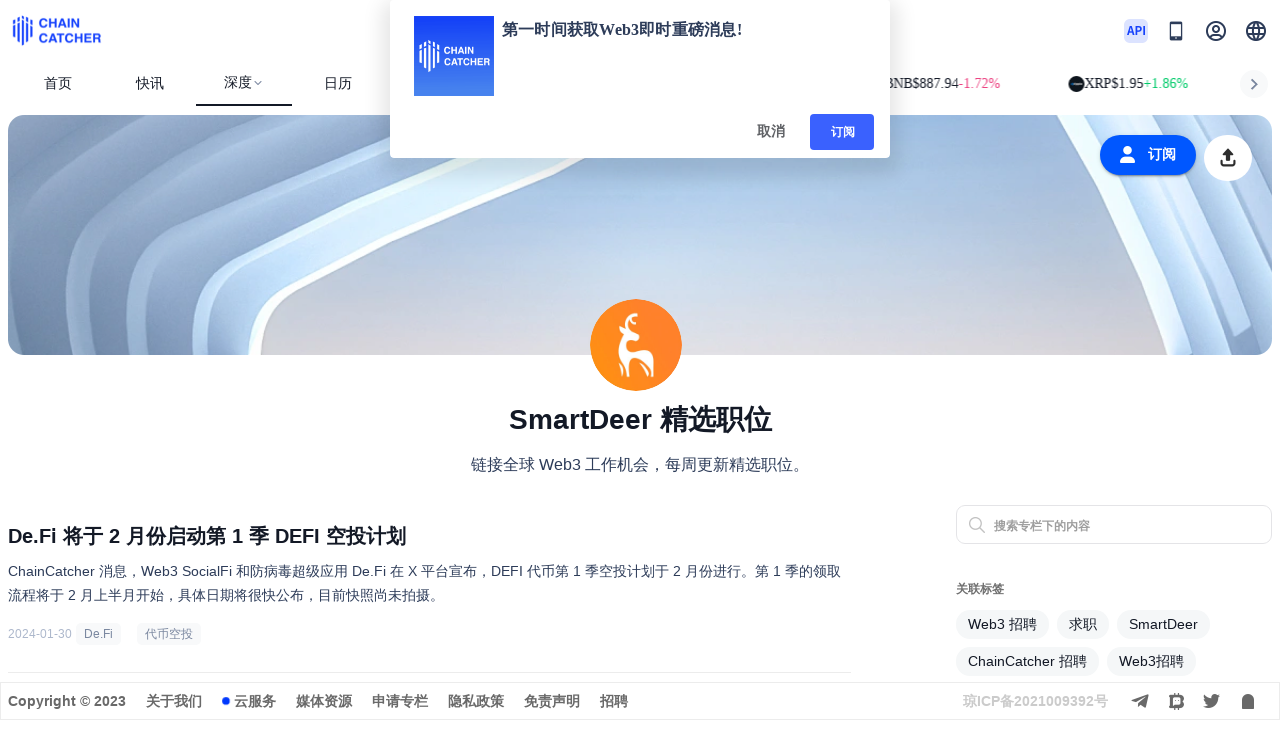

--- FILE ---
content_type: text/html; charset=utf-8
request_url: https://www.chaincatcher.com/specialt/99
body_size: 16517
content:
<!doctype html>
<html data-n-head-ssr lang="zh-CN" data-n-head="%7B%22lang%22:%7B%22ssr%22:%22zh-CN%22%7D%7D">
  <head >
    <meta data-n-head="ssr" charset="utf-8"><meta data-n-head="ssr" name="referrer" content="no-referrer"><meta data-n-head="ssr" name="viewport" content="width=device-width, initial-scale=1.0, maximum-scale=1.0, user-scalable=0"><meta data-n-head="ssr" httpEquiv="cache-control" content="no-cache, no-store, must-revalidate"><meta data-n-head="ssr" name="title" content="SmartDeer 精选职位 | 专栏 - ChainCatcher"><meta data-n-head="ssr" name="published_time" property="published_time" content=""><meta data-n-head="ssr" name="description" content="链接全球 Web3 工作机会，每周更新精选职位。"><meta data-n-head="ssr" name="keywords" content="Web3 招聘，求职，SmartDeer，ChainCatcher 招聘，Web3招聘，Web3 招聘，Stars Arena，安全漏洞，De.Fi，代币空投"><meta data-n-head="ssr" name="twitter:site" property="twitter:site" content="@ChainCatcher_"><meta data-n-head="ssr" name="twitter:creator" property="twitter:creator" content="@ChainCatcher_"><meta data-n-head="ssr" name="twitter:title" property="twitter:title" content="SmartDeer 精选职位 | 专栏 - ChainCatcher"><meta data-n-head="ssr" name="twitter:description" property="twitter:description" content="链接全球 Web3 工作机会，每周更新精选职位。"><meta data-n-head="ssr" name="twitter:image" property="twitter:image" content="https://www.chaincatcher.com//upload/image/20230515/1684124141572357.jpg"><meta data-n-head="ssr" name="twitter:card" property="twitter:card" content="summary"><meta data-n-head="ssr" name="og:title" property="og:title" content="SmartDeer 精选职位 | 专栏 - ChainCatcher"><meta data-n-head="ssr" name="og:description" property="og:description" content="链接全球 Web3 工作机会，每周更新精选职位。"><meta data-n-head="ssr" name="og:type" property="og:type" content="article"><meta data-n-head="ssr" name="og:site_name" property="og:site_name" content="ChainCatcher"><meta data-n-head="ssr" name="og:image" property="og:image" content="https://www.chaincatcher.com//upload/image/20230515/1684124141572357.jpg"><meta data-n-head="ssr" name="og:url" property="og:url" content="https://www.chaincatcher.com/specialt/99"><title>SmartDeer 精选职位 | 专栏 - ChainCatcher</title><link data-n-head="ssr" rel="icon" type="image/x-icon" href="/favicon.ico"><link data-n-head="ssr" rel="alternate" hreflang="zh-CN" href="https://www.chaincatcher.com/specialt/99"><link data-n-head="ssr" rel="alternate" hreflang="zh-TW" href="https://www.chaincatcher.com/zh-tw/specialt/99"><link data-n-head="ssr" rel="alternate" hreflang="en-US" href="https://www.chaincatcher.com/en/specialt/99"><link data-n-head="ssr" rel="alternate" hreflang="ko" href="https://www.chaincatcher.com/ko/specialt/99"><link data-n-head="ssr" rel="alternate" hreflang="ja" href="https://www.chaincatcher.com/ja/specialt/99"><link data-n-head="ssr" rel="alternate" hreflang="x-default" href="https://www.chaincatcher.com/specialt/99"><link data-n-head="ssr" rel="canonical" href="https://www.chaincatcher.com/specialt/99"><style data-n-head="vuetify" type="text/css" id="vuetify-theme-stylesheet" nonce="undefined">.v-application a { color: #1976d2; }
.v-application .primary {
  background-color: #1976d2 !important;
  border-color: #1976d2 !important;
}
.v-application .primary--text {
  color: #1976d2 !important;
  caret-color: #1976d2 !important;
}
.v-application .primary.lighten-5 {
  background-color: #c7fdff !important;
  border-color: #c7fdff !important;
}
.v-application .primary--text.text--lighten-5 {
  color: #c7fdff !important;
  caret-color: #c7fdff !important;
}
.v-application .primary.lighten-4 {
  background-color: #a8e0ff !important;
  border-color: #a8e0ff !important;
}
.v-application .primary--text.text--lighten-4 {
  color: #a8e0ff !important;
  caret-color: #a8e0ff !important;
}
.v-application .primary.lighten-3 {
  background-color: #8ac5ff !important;
  border-color: #8ac5ff !important;
}
.v-application .primary--text.text--lighten-3 {
  color: #8ac5ff !important;
  caret-color: #8ac5ff !important;
}
.v-application .primary.lighten-2 {
  background-color: #6aaaff !important;
  border-color: #6aaaff !important;
}
.v-application .primary--text.text--lighten-2 {
  color: #6aaaff !important;
  caret-color: #6aaaff !important;
}
.v-application .primary.lighten-1 {
  background-color: #488fef !important;
  border-color: #488fef !important;
}
.v-application .primary--text.text--lighten-1 {
  color: #488fef !important;
  caret-color: #488fef !important;
}
.v-application .primary.darken-1 {
  background-color: #005eb6 !important;
  border-color: #005eb6 !important;
}
.v-application .primary--text.text--darken-1 {
  color: #005eb6 !important;
  caret-color: #005eb6 !important;
}
.v-application .primary.darken-2 {
  background-color: #00479b !important;
  border-color: #00479b !important;
}
.v-application .primary--text.text--darken-2 {
  color: #00479b !important;
  caret-color: #00479b !important;
}
.v-application .primary.darken-3 {
  background-color: #003180 !important;
  border-color: #003180 !important;
}
.v-application .primary--text.text--darken-3 {
  color: #003180 !important;
  caret-color: #003180 !important;
}
.v-application .primary.darken-4 {
  background-color: #001e67 !important;
  border-color: #001e67 !important;
}
.v-application .primary--text.text--darken-4 {
  color: #001e67 !important;
  caret-color: #001e67 !important;
}
.v-application .secondary {
  background-color: #424242 !important;
  border-color: #424242 !important;
}
.v-application .secondary--text {
  color: #424242 !important;
  caret-color: #424242 !important;
}
.v-application .secondary.lighten-5 {
  background-color: #c1c1c1 !important;
  border-color: #c1c1c1 !important;
}
.v-application .secondary--text.text--lighten-5 {
  color: #c1c1c1 !important;
  caret-color: #c1c1c1 !important;
}
.v-application .secondary.lighten-4 {
  background-color: #a6a6a6 !important;
  border-color: #a6a6a6 !important;
}
.v-application .secondary--text.text--lighten-4 {
  color: #a6a6a6 !important;
  caret-color: #a6a6a6 !important;
}
.v-application .secondary.lighten-3 {
  background-color: #8b8b8b !important;
  border-color: #8b8b8b !important;
}
.v-application .secondary--text.text--lighten-3 {
  color: #8b8b8b !important;
  caret-color: #8b8b8b !important;
}
.v-application .secondary.lighten-2 {
  background-color: #727272 !important;
  border-color: #727272 !important;
}
.v-application .secondary--text.text--lighten-2 {
  color: #727272 !important;
  caret-color: #727272 !important;
}
.v-application .secondary.lighten-1 {
  background-color: #595959 !important;
  border-color: #595959 !important;
}
.v-application .secondary--text.text--lighten-1 {
  color: #595959 !important;
  caret-color: #595959 !important;
}
.v-application .secondary.darken-1 {
  background-color: #2c2c2c !important;
  border-color: #2c2c2c !important;
}
.v-application .secondary--text.text--darken-1 {
  color: #2c2c2c !important;
  caret-color: #2c2c2c !important;
}
.v-application .secondary.darken-2 {
  background-color: #171717 !important;
  border-color: #171717 !important;
}
.v-application .secondary--text.text--darken-2 {
  color: #171717 !important;
  caret-color: #171717 !important;
}
.v-application .secondary.darken-3 {
  background-color: #000000 !important;
  border-color: #000000 !important;
}
.v-application .secondary--text.text--darken-3 {
  color: #000000 !important;
  caret-color: #000000 !important;
}
.v-application .secondary.darken-4 {
  background-color: #000000 !important;
  border-color: #000000 !important;
}
.v-application .secondary--text.text--darken-4 {
  color: #000000 !important;
  caret-color: #000000 !important;
}
.v-application .accent {
  background-color: #82b1ff !important;
  border-color: #82b1ff !important;
}
.v-application .accent--text {
  color: #82b1ff !important;
  caret-color: #82b1ff !important;
}
.v-application .accent.lighten-5 {
  background-color: #ffffff !important;
  border-color: #ffffff !important;
}
.v-application .accent--text.text--lighten-5 {
  color: #ffffff !important;
  caret-color: #ffffff !important;
}
.v-application .accent.lighten-4 {
  background-color: #f8ffff !important;
  border-color: #f8ffff !important;
}
.v-application .accent--text.text--lighten-4 {
  color: #f8ffff !important;
  caret-color: #f8ffff !important;
}
.v-application .accent.lighten-3 {
  background-color: #daffff !important;
  border-color: #daffff !important;
}
.v-application .accent--text.text--lighten-3 {
  color: #daffff !important;
  caret-color: #daffff !important;
}
.v-application .accent.lighten-2 {
  background-color: #bce8ff !important;
  border-color: #bce8ff !important;
}
.v-application .accent--text.text--lighten-2 {
  color: #bce8ff !important;
  caret-color: #bce8ff !important;
}
.v-application .accent.lighten-1 {
  background-color: #9fccff !important;
  border-color: #9fccff !important;
}
.v-application .accent--text.text--lighten-1 {
  color: #9fccff !important;
  caret-color: #9fccff !important;
}
.v-application .accent.darken-1 {
  background-color: #6596e2 !important;
  border-color: #6596e2 !important;
}
.v-application .accent--text.text--darken-1 {
  color: #6596e2 !important;
  caret-color: #6596e2 !important;
}
.v-application .accent.darken-2 {
  background-color: #467dc6 !important;
  border-color: #467dc6 !important;
}
.v-application .accent--text.text--darken-2 {
  color: #467dc6 !important;
  caret-color: #467dc6 !important;
}
.v-application .accent.darken-3 {
  background-color: #2364aa !important;
  border-color: #2364aa !important;
}
.v-application .accent--text.text--darken-3 {
  color: #2364aa !important;
  caret-color: #2364aa !important;
}
.v-application .accent.darken-4 {
  background-color: #004c90 !important;
  border-color: #004c90 !important;
}
.v-application .accent--text.text--darken-4 {
  color: #004c90 !important;
  caret-color: #004c90 !important;
}
.v-application .error {
  background-color: #ff5252 !important;
  border-color: #ff5252 !important;
}
.v-application .error--text {
  color: #ff5252 !important;
  caret-color: #ff5252 !important;
}
.v-application .error.lighten-5 {
  background-color: #ffe4d5 !important;
  border-color: #ffe4d5 !important;
}
.v-application .error--text.text--lighten-5 {
  color: #ffe4d5 !important;
  caret-color: #ffe4d5 !important;
}
.v-application .error.lighten-4 {
  background-color: #ffc6b9 !important;
  border-color: #ffc6b9 !important;
}
.v-application .error--text.text--lighten-4 {
  color: #ffc6b9 !important;
  caret-color: #ffc6b9 !important;
}
.v-application .error.lighten-3 {
  background-color: #ffa99e !important;
  border-color: #ffa99e !important;
}
.v-application .error--text.text--lighten-3 {
  color: #ffa99e !important;
  caret-color: #ffa99e !important;
}
.v-application .error.lighten-2 {
  background-color: #ff8c84 !important;
  border-color: #ff8c84 !important;
}
.v-application .error--text.text--lighten-2 {
  color: #ff8c84 !important;
  caret-color: #ff8c84 !important;
}
.v-application .error.lighten-1 {
  background-color: #ff6f6a !important;
  border-color: #ff6f6a !important;
}
.v-application .error--text.text--lighten-1 {
  color: #ff6f6a !important;
  caret-color: #ff6f6a !important;
}
.v-application .error.darken-1 {
  background-color: #df323b !important;
  border-color: #df323b !important;
}
.v-application .error--text.text--darken-1 {
  color: #df323b !important;
  caret-color: #df323b !important;
}
.v-application .error.darken-2 {
  background-color: #bf0025 !important;
  border-color: #bf0025 !important;
}
.v-application .error--text.text--darken-2 {
  color: #bf0025 !important;
  caret-color: #bf0025 !important;
}
.v-application .error.darken-3 {
  background-color: #9f0010 !important;
  border-color: #9f0010 !important;
}
.v-application .error--text.text--darken-3 {
  color: #9f0010 !important;
  caret-color: #9f0010 !important;
}
.v-application .error.darken-4 {
  background-color: #800000 !important;
  border-color: #800000 !important;
}
.v-application .error--text.text--darken-4 {
  color: #800000 !important;
  caret-color: #800000 !important;
}
.v-application .info {
  background-color: #2196f3 !important;
  border-color: #2196f3 !important;
}
.v-application .info--text {
  color: #2196f3 !important;
  caret-color: #2196f3 !important;
}
.v-application .info.lighten-5 {
  background-color: #d4ffff !important;
  border-color: #d4ffff !important;
}
.v-application .info--text.text--lighten-5 {
  color: #d4ffff !important;
  caret-color: #d4ffff !important;
}
.v-application .info.lighten-4 {
  background-color: #b5ffff !important;
  border-color: #b5ffff !important;
}
.v-application .info--text.text--lighten-4 {
  color: #b5ffff !important;
  caret-color: #b5ffff !important;
}
.v-application .info.lighten-3 {
  background-color: #95e8ff !important;
  border-color: #95e8ff !important;
}
.v-application .info--text.text--lighten-3 {
  color: #95e8ff !important;
  caret-color: #95e8ff !important;
}
.v-application .info.lighten-2 {
  background-color: #75ccff !important;
  border-color: #75ccff !important;
}
.v-application .info--text.text--lighten-2 {
  color: #75ccff !important;
  caret-color: #75ccff !important;
}
.v-application .info.lighten-1 {
  background-color: #51b0ff !important;
  border-color: #51b0ff !important;
}
.v-application .info--text.text--lighten-1 {
  color: #51b0ff !important;
  caret-color: #51b0ff !important;
}
.v-application .info.darken-1 {
  background-color: #007cd6 !important;
  border-color: #007cd6 !important;
}
.v-application .info--text.text--darken-1 {
  color: #007cd6 !important;
  caret-color: #007cd6 !important;
}
.v-application .info.darken-2 {
  background-color: #0064ba !important;
  border-color: #0064ba !important;
}
.v-application .info--text.text--darken-2 {
  color: #0064ba !important;
  caret-color: #0064ba !important;
}
.v-application .info.darken-3 {
  background-color: #004d9f !important;
  border-color: #004d9f !important;
}
.v-application .info--text.text--darken-3 {
  color: #004d9f !important;
  caret-color: #004d9f !important;
}
.v-application .info.darken-4 {
  background-color: #003784 !important;
  border-color: #003784 !important;
}
.v-application .info--text.text--darken-4 {
  color: #003784 !important;
  caret-color: #003784 !important;
}
.v-application .success {
  background-color: #4caf50 !important;
  border-color: #4caf50 !important;
}
.v-application .success--text {
  color: #4caf50 !important;
  caret-color: #4caf50 !important;
}
.v-application .success.lighten-5 {
  background-color: #dcffd6 !important;
  border-color: #dcffd6 !important;
}
.v-application .success--text.text--lighten-5 {
  color: #dcffd6 !important;
  caret-color: #dcffd6 !important;
}
.v-application .success.lighten-4 {
  background-color: #beffba !important;
  border-color: #beffba !important;
}
.v-application .success--text.text--lighten-4 {
  color: #beffba !important;
  caret-color: #beffba !important;
}
.v-application .success.lighten-3 {
  background-color: #a2ff9e !important;
  border-color: #a2ff9e !important;
}
.v-application .success--text.text--lighten-3 {
  color: #a2ff9e !important;
  caret-color: #a2ff9e !important;
}
.v-application .success.lighten-2 {
  background-color: #85e783 !important;
  border-color: #85e783 !important;
}
.v-application .success--text.text--lighten-2 {
  color: #85e783 !important;
  caret-color: #85e783 !important;
}
.v-application .success.lighten-1 {
  background-color: #69cb69 !important;
  border-color: #69cb69 !important;
}
.v-application .success--text.text--lighten-1 {
  color: #69cb69 !important;
  caret-color: #69cb69 !important;
}
.v-application .success.darken-1 {
  background-color: #2d9437 !important;
  border-color: #2d9437 !important;
}
.v-application .success--text.text--darken-1 {
  color: #2d9437 !important;
  caret-color: #2d9437 !important;
}
.v-application .success.darken-2 {
  background-color: #00791e !important;
  border-color: #00791e !important;
}
.v-application .success--text.text--darken-2 {
  color: #00791e !important;
  caret-color: #00791e !important;
}
.v-application .success.darken-3 {
  background-color: #006000 !important;
  border-color: #006000 !important;
}
.v-application .success--text.text--darken-3 {
  color: #006000 !important;
  caret-color: #006000 !important;
}
.v-application .success.darken-4 {
  background-color: #004700 !important;
  border-color: #004700 !important;
}
.v-application .success--text.text--darken-4 {
  color: #004700 !important;
  caret-color: #004700 !important;
}
.v-application .warning {
  background-color: #fb8c00 !important;
  border-color: #fb8c00 !important;
}
.v-application .warning--text {
  color: #fb8c00 !important;
  caret-color: #fb8c00 !important;
}
.v-application .warning.lighten-5 {
  background-color: #ffff9e !important;
  border-color: #ffff9e !important;
}
.v-application .warning--text.text--lighten-5 {
  color: #ffff9e !important;
  caret-color: #ffff9e !important;
}
.v-application .warning.lighten-4 {
  background-color: #fffb82 !important;
  border-color: #fffb82 !important;
}
.v-application .warning--text.text--lighten-4 {
  color: #fffb82 !important;
  caret-color: #fffb82 !important;
}
.v-application .warning.lighten-3 {
  background-color: #ffdf67 !important;
  border-color: #ffdf67 !important;
}
.v-application .warning--text.text--lighten-3 {
  color: #ffdf67 !important;
  caret-color: #ffdf67 !important;
}
.v-application .warning.lighten-2 {
  background-color: #ffc24b !important;
  border-color: #ffc24b !important;
}
.v-application .warning--text.text--lighten-2 {
  color: #ffc24b !important;
  caret-color: #ffc24b !important;
}
.v-application .warning.lighten-1 {
  background-color: #ffa72d !important;
  border-color: #ffa72d !important;
}
.v-application .warning--text.text--lighten-1 {
  color: #ffa72d !important;
  caret-color: #ffa72d !important;
}
.v-application .warning.darken-1 {
  background-color: #db7200 !important;
  border-color: #db7200 !important;
}
.v-application .warning--text.text--darken-1 {
  color: #db7200 !important;
  caret-color: #db7200 !important;
}
.v-application .warning.darken-2 {
  background-color: #bb5900 !important;
  border-color: #bb5900 !important;
}
.v-application .warning--text.text--darken-2 {
  color: #bb5900 !important;
  caret-color: #bb5900 !important;
}
.v-application .warning.darken-3 {
  background-color: #9d4000 !important;
  border-color: #9d4000 !important;
}
.v-application .warning--text.text--darken-3 {
  color: #9d4000 !important;
  caret-color: #9d4000 !important;
}
.v-application .warning.darken-4 {
  background-color: #802700 !important;
  border-color: #802700 !important;
}
.v-application .warning--text.text--darken-4 {
  color: #802700 !important;
  caret-color: #802700 !important;
}</style><script data-n-head="nuxt-jsonld" data-hid="nuxt-jsonld--548c500f" type="application/ld+json">{"@context":"https://schema.org","@graph":[{"@type":"BreadcrumbList","itemListElement":[{"@type":"ListItem","position":1,"name":"首页","item":"https://www.chaincatcher.com/"},{"@type":"ListItem","position":2,"name":"专栏","item":"https://www.chaincatcher.com/specialt"},{"@type":"ListItem","position":3,"name":"SmartDeer 精选职位","item":"https://www.chaincatcher.com/specialt/99"}]},{"@type":"ProfilePage","mainEntity":{"@type":"Person","name":"SmartDeer 精选职位","url":"https://www.chaincatcher.com/specialt/99","description":"链接全球 Web3 工作机会，每周更新精选职位。","knowsAbout":["Web3 招聘","求职","SmartDeer","ChainCatcher 招聘","Web3招聘","Web3 招聘","Stars Arena","安全漏洞","De.Fi","代币空投"],"publisher":{"@type":"Organization","name":"ChainCatcher"},"worksFor":{"@type":"NewsMediaOrganization","name":"ChainCatcher"},"numberOfArticlesPublished":6}}]}</script><link rel="preload" href="/_nuxt/9d31269.js" as="script"><link rel="preload" href="/_nuxt/6cf9dcf.js" as="script"><link rel="preload" href="/_nuxt/css/a7b6c17.css" as="style"><link rel="preload" href="/_nuxt/aa8447a.js" as="script"><link rel="preload" href="/_nuxt/css/08d447e.css" as="style"><link rel="preload" href="/_nuxt/649fb5b.js" as="script"><link rel="stylesheet" href="/_nuxt/css/a7b6c17.css"><link rel="stylesheet" href="/_nuxt/css/08d447e.css">
  </head>
  <body >
    <div data-server-rendered="true" id="__nuxt"><div id="__layout"><div data-app="true" id="app" class="v-application app_wraper v-application--is-ltr theme--light"><div class="v-application--wrap"><header data-fetch-key="layout-header:0" class="header v-sheet theme--light v-toolbar v-toolbar--flat v-app-bar v-app-bar--clipped v-app-bar--fixed" style="height:107px;width:100%;margin-top:0px;transform:translateY(0px);left:0px;right:0px;background-color:#fff;border-color:#fff;" data-v-64b76b2f><div class="v-toolbar__content" style="height:107px;"><div class="v-overlay overlay_area theme--dark" style="z-index:99;" data-v-64b76b2f><div class="v-overlay__scrim" style="opacity:0;background-color:#212121;border-color:#212121;"></div></div> <div class="container pa-0" data-v-64b76b2f><div class="top_area" data-v-64b76b2f><div class="header_container" data-v-64b76b2f><div class="row no-gutters align-center justify-space-between" data-v-64b76b2f><div class="d-flex align-center col-sm-2 col-md-4 col" data-v-64b76b2f><a href="/" class="d-flex align-center" data-v-64b76b2f><img src="/_nuxt/img/logo.6e7d2c8.png" alt="logo加载失败" class="img_logo" data-v-64b76b2f></a></div> <div class="search_area d-none d-md-flex justify-center align-center col-sm-4 col-md-4 col" data-v-64b76b2f><div class="text_field d-flex justify-center" data-v-64b76b2f><div class="v-input global_search v-input--hide-details v-input--is-readonly v-input--dense theme--light v-text-field v-text-field--full-width v-text-field--single-line v-text-field--placeholder" data-v-64b76b2f><div class="v-input__prepend-outer"><span class="search_icon" data-v-64b76b2f><span class="icon_drop" data-v-64b76b2f></span></span></div><div class="v-input__control"><div class="v-input__slot"><div class="v-text-field__slot"><input id="input-14920006" placeholder="搜索..." readonly="readonly" type="text" value=""></div></div></div></div></div></div> <div class="logo_area d-flex justify-end align-center col-sm-4 col-md-4 col" data-v-64b76b2f><!----> <div class="d-flex align-center justify-center d-md-none mobile_search_wrap global_search" style="width:24px;height:24px;background:none;" data-v-64b76b2f><img src="/_nuxt/img/search.76a5201.png" alt="" style="width:24px;height:24px;" data-v-64b76b2f></div> <a href="https://github.com/ChainCatcherOfficial" target="_blank" class="d-none d-md-block mr-4" style="width:24px;height:24px;cursor:pointer;" data-v-64b76b2f><img src="/_nuxt/img/api.67a631e.png" alt="" style="width:24px;height:24px;" data-v-64b76b2f></a> <div class="d-none d-md-block icon" data-v-64b76b2f><div class="qrcode_area pb-2" data-v-64b76b2f><span class="cur_qrcode" data-v-64b76b2f></span> <span class="download" data-v-64b76b2f>扫码下载</span></div></div> <div class="scan-box d-flex align-center" style="margin:0 16px;" data-v-64b76b2f><span class="text no_log" data-v-64b76b2f><img src="/_nuxt/img/profile.2f55667.png" alt="" data-v-64b76b2f></span> <!----></div> <div class="v-menu" data-v-64b76b2f><button type="button" role="button" aria-haspopup="true" aria-expanded="false" class="lang_text v-btn v-btn--text theme--light v-size--default" data-v-64b76b2f><span class="v-btn__content"><img src="/_nuxt/img/lang.aad807a.png" alt="" style="width:24px;height:24px;" data-v-64b76b2f></span></button><!----></div></div></div> <div class="d-none mobile_search mb-2" data-v-64b76b2f><div class="v-input global_search v-input--hide-details v-input--dense theme--light v-text-field v-text-field--placeholder" data-v-64b76b2f><div class="v-input__prepend-outer"><span class="search_icon" data-v-64b76b2f><span class="icon_drop" data-v-64b76b2f></span></span></div><div class="v-input__control"><div class="v-input__slot"><div class="v-text-field__slot"><input id="input-14920009" placeholder="search..." type="text" value=""></div></div></div></div></div></div></div> <div class="nav_wraper py-2" style="display:none;" data-v-64b76b2f><div class="nav d-flex align-center" data-v-64b76b2f><div menuActive="" class="nav_item" data-v-64b76b2f><a href="/" target="" data-v-64b76b2f><!----> 
              首页
              </a></div><div menuActive="" class="nav_item" data-v-64b76b2f><a href="/article" target="" data-v-64b76b2f><!----> 
              文章
              </a></div><div menuActive="" class="nav_item" data-v-64b76b2f><a href="/news" target="" data-v-64b76b2f><!----> 
              快讯
              </a></div><div menuActive="" class="nav_item" data-v-64b76b2f><a href="/special" target="" data-v-64b76b2f><!----> 
              专题
              </a></div><div menuActive="" class="nav_item" data-v-64b76b2f><a href="/specialt" target="" data-v-64b76b2f><!----> 
              专栏
              </a></div><div menuActive="" class="nav_item" data-v-64b76b2f><a href="/etf" target="" data-v-64b76b2f><!----> 
              ETF
              </a></div><div menuActive="" class="nav_item" data-v-64b76b2f><a href="/knowledgeBase" target="" data-v-64b76b2f><!----> 
              知识库
              </a></div><div menuActive="" class="nav_item" data-v-64b76b2f><a href="/calendar" target="" data-v-64b76b2f><!----> 
              日历
              </a></div><div menuActive="" class="nav_item" data-v-64b76b2f><a href="/activity" target="" data-v-64b76b2f><!----> 
              活动
              </a></div><div menuActive="" class="nav_item" data-v-64b76b2f><a href="/toolNav" target="" class="d-none d-md-flex" data-v-64b76b2f><!----> 
              工具导航
              </a></div></div></div> <div class="head-bottom" style="display:flex;min-height:38px;overflow:hidden;" data-v-64b76b2f><div class="nav-box" data-v-3d0b8d7d data-v-64b76b2f><div class="nav-box-pc" data-v-3d0b8d7d><a href="/" target="" class="nav-item nuxt-link-active" data-v-3d0b8d7d>
        首页
      </a><a href="/news" target="" class="nav-item" data-v-3d0b8d7d>
        快讯
      </a><div class="v-menu" data-v-3d0b8d7d><a aria-haspopup="true" aria-expanded="false" class="nav-item ml-0 d-flex flex-row align-center" data-v-3d0b8d7d>
            深度
            <img src="[data-uri]" alt="" class="icon-down" data-v-3d0b8d7d></a><div data-v-3d0b8d7d="" role="menu" class="v-menu__content theme--light rounded-lg nav-menu" style="max-height:auto;min-width:0px;max-width:auto;top:12px;left:0px;transform-origin:top left;z-index:0;display:none;"> <div class="v-list select second-items v-sheet theme--light" data-v-3d0b8d7d><a href="/article" tabindex="0" role="menuitem" id="list-item-14920017" class="v-list-item v-list-item--dense v-list-item--link theme--light" data-v-3d0b8d7d><div class="second-item" style="min-width:90px;" data-v-3d0b8d7d>
              文章
            </div></a><a href="/specialt" aria-current="page" tabindex="0" role="menuitem" id="list-item-14920019" class="list_item_active v-list-item--active v-list-item v-list-item--dense v-list-item--link theme--light" data-v-3d0b8d7d><div class="second-item" style="min-width:90px;" data-v-3d0b8d7d>
              专栏
            </div></a><a href="/special" tabindex="0" role="menuitem" id="list-item-14920021" class="v-list-item v-list-item--dense v-list-item--link theme--light" data-v-3d0b8d7d><div class="second-item" style="min-width:90px;" data-v-3d0b8d7d>
              专题
            </div></a><a href="/etf" tabindex="0" role="menuitem" id="list-item-14920023" class="v-list-item v-list-item--dense v-list-item--link theme--light" data-v-3d0b8d7d><div class="second-item" style="min-width:90px;" data-v-3d0b8d7d>
              ETF
            </div></a></div></div></div><a href="/calendar" target="" class="nav-item" data-v-3d0b8d7d>
        日历
      </a><div class="v-menu" data-v-3d0b8d7d><a aria-haspopup="true" aria-expanded="false" class="nav-item ml-0 d-flex flex-row align-center" data-v-3d0b8d7d>
            发现
            <img src="[data-uri]" alt="" class="icon-down" data-v-3d0b8d7d></a><div data-v-3d0b8d7d="" role="menu" class="v-menu__content theme--light rounded-lg nav-menu" style="max-height:auto;min-width:0px;max-width:auto;top:12px;left:0px;transform-origin:top left;z-index:0;display:none;"> <div class="v-list select second-items v-sheet theme--light" data-v-3d0b8d7d><a href="/activity" tabindex="0" role="menuitem" id="list-item-14920030" class="v-list-item v-list-item--dense v-list-item--link theme--light" data-v-3d0b8d7d><div class="second-item" style="min-width:90px;" data-v-3d0b8d7d>
              活动
            </div></a><a href="/knowledgeBase" tabindex="0" role="menuitem" id="list-item-14920032" class="v-list-item v-list-item--dense v-list-item--link theme--light" data-v-3d0b8d7d><div class="second-item" style="min-width:90px;" data-v-3d0b8d7d>
              知识库
            </div></a><a href="/toolNav" tabindex="0" role="menuitem" id="list-item-14920034" class="v-list-item v-list-item--dense v-list-item--link theme--light" data-v-3d0b8d7d><div class="second-item" style="min-width:90px;" data-v-3d0b8d7d>
              工具导航
            </div></a></div></div></div></div> <!----> <!----></div> <div class="marquee-wrapper" data-v-4e423b78 data-v-64b76b2f><div class="arrow left" data-v-4e423b78><img src="[data-uri]" alt data-v-4e423b78></div> <div class="marquee" data-v-4e423b78><div class="marquee-content" style="transform:translateX(0px);" data-v-4e423b78><div class="token-item" data-v-4e423b78><img src="https://public.rootdata.com/images/b6/1666341517173.jpg" alt class="token-img" data-v-4e423b78> <span class="token-name" data-v-4e423b78>BTC</span> <span class="token-price" data-v-4e423b78>$89,866.11</span> <span class="token-change change-down" data-v-4e423b78>-0.79%</span></div><div class="token-item" data-v-4e423b78><img src="https://public.rootdata.com/images/b6/1703249591096.jpg" alt class="token-img" data-v-4e423b78> <span class="token-name" data-v-4e423b78>ETH</span> <span class="token-price" data-v-4e423b78>$2,990.35</span> <span class="token-change change-down" data-v-4e423b78>-1.22%</span></div><div class="token-item" data-v-4e423b78><img src="https://public.rootdata.com/images/b6/1667991810349.jpg" alt class="token-img" data-v-4e423b78> <span class="token-name" data-v-4e423b78>BNB</span> <span class="token-price" data-v-4e423b78>$887.94</span> <span class="token-change change-down" data-v-4e423b78>-1.72%</span></div><div class="token-item" data-v-4e423b78><img src="https://public.rootdata.com/images/b15/1666341931142.jpg" alt class="token-img" data-v-4e423b78> <span class="token-name" data-v-4e423b78>XRP</span> <span class="token-price" data-v-4e423b78>$1.95</span> <span class="token-change change-up" data-v-4e423b78>+1.86%</span></div><div class="token-item" data-v-4e423b78><img src="https://public.rootdata.com/images/b15/1666364340995.jpg" alt class="token-img" data-v-4e423b78> <span class="token-name" data-v-4e423b78>SOL</span> <span class="token-price" data-v-4e423b78>$129.94</span> <span class="token-change change-up" data-v-4e423b78>+1.72%</span></div><div class="token-item" data-v-4e423b78><img src="https://public.rootdata.com/images/b6/1668593152266.jpg" alt class="token-img" data-v-4e423b78> <span class="token-name" data-v-4e423b78>TRX</span> <span class="token-price" data-v-4e423b78>$0.2989</span> <span class="token-change change-up" data-v-4e423b78>+0.42%</span></div><div class="token-item" data-v-4e423b78><img src="https://public.rootdata.com/images/b15/1666342910836.jpg" alt class="token-img" data-v-4e423b78> <span class="token-name" data-v-4e423b78>DOGE</span> <span class="token-price" data-v-4e423b78>$0.1258</span> <span class="token-change change-up" data-v-4e423b78>+0.60%</span></div><div class="token-item" data-v-4e423b78><img src="https://public.rootdata.com/images/b15/1666345671320.jpg" alt class="token-img" data-v-4e423b78> <span class="token-name" data-v-4e423b78>ADA</span> <span class="token-price" data-v-4e423b78>$0.3610</span> <span class="token-change change-up" data-v-4e423b78>+0.64%</span></div><div class="token-item" data-v-4e423b78><img src="https://public.rootdata.com/images/b6/1688464258839.jpg" alt class="token-img" data-v-4e423b78> <span class="token-name" data-v-4e423b78>BCH</span> <span class="token-price" data-v-4e423b78>$590.04</span> <span class="token-change change-up" data-v-4e423b78>+3.55%</span></div><div class="token-item" data-v-4e423b78><img src="https://public.rootdata.com/images/b16/1666513899328.jpg" alt class="token-img" data-v-4e423b78> <span class="token-name" data-v-4e423b78>LINK</span> <span class="token-price" data-v-4e423b78>$12.39</span> <span class="token-change change-down" data-v-4e423b78>-0.05%</span></div><div class="token-item" data-v-4e423b78><img src="https://public.rootdata.com/images/b12/1687927316246.jpg" alt class="token-img" data-v-4e423b78> <span class="token-name" data-v-4e423b78>HYPE</span> <span class="token-price" data-v-4e423b78>$21.54</span> <span class="token-change change-down" data-v-4e423b78>-2.21%</span></div><div class="token-item" data-v-4e423b78><img src="https://public.rootdata.com/images/b12/1747711205885.png" alt class="token-img" data-v-4e423b78> <span class="token-name" data-v-4e423b78>AAVE</span> <span class="token-price" data-v-4e423b78>$158.76</span> <span class="token-change change-up" data-v-4e423b78>+1.40%</span></div><div class="token-item" data-v-4e423b78><img src="https://public.rootdata.com/images/b6/1744523743365.jpg" alt class="token-img" data-v-4e423b78> <span class="token-name" data-v-4e423b78>SUI</span> <span class="token-price" data-v-4e423b78>$1.51</span> <span class="token-change change-down" data-v-4e423b78>-0.35%</span></div><div class="token-item" data-v-4e423b78><img src="https://public.rootdata.com/images/b15/1666344010515.jpg" alt class="token-img" data-v-4e423b78> <span class="token-name" data-v-4e423b78>XLM</span> <span class="token-price" data-v-4e423b78>$0.2145</span> <span class="token-change change-up" data-v-4e423b78>+1.30%</span></div><div class="token-item" data-v-4e423b78><img src="https://public.rootdata.com/images/b6/1759897757189.jpg" alt class="token-img" data-v-4e423b78> <span class="token-name" data-v-4e423b78>ZEC</span> <span class="token-price" data-v-4e423b78>$369.33</span> <span class="token-change change-up" data-v-4e423b78>+3.51%</span></div> <div class="token-item" data-v-4e423b78><img src="https://public.rootdata.com/images/b6/1666341517173.jpg" alt class="token-img" data-v-4e423b78> <span class="token-name" data-v-4e423b78>BTC</span> <span class="token-price" data-v-4e423b78>$89,866.11</span> <span class="token-change change-down" data-v-4e423b78>-0.79%</span></div><div class="token-item" data-v-4e423b78><img src="https://public.rootdata.com/images/b6/1703249591096.jpg" alt class="token-img" data-v-4e423b78> <span class="token-name" data-v-4e423b78>ETH</span> <span class="token-price" data-v-4e423b78>$2,990.35</span> <span class="token-change change-down" data-v-4e423b78>-1.22%</span></div><div class="token-item" data-v-4e423b78><img src="https://public.rootdata.com/images/b6/1667991810349.jpg" alt class="token-img" data-v-4e423b78> <span class="token-name" data-v-4e423b78>BNB</span> <span class="token-price" data-v-4e423b78>$887.94</span> <span class="token-change change-down" data-v-4e423b78>-1.72%</span></div><div class="token-item" data-v-4e423b78><img src="https://public.rootdata.com/images/b15/1666341931142.jpg" alt class="token-img" data-v-4e423b78> <span class="token-name" data-v-4e423b78>XRP</span> <span class="token-price" data-v-4e423b78>$1.95</span> <span class="token-change change-up" data-v-4e423b78>+1.86%</span></div><div class="token-item" data-v-4e423b78><img src="https://public.rootdata.com/images/b15/1666364340995.jpg" alt class="token-img" data-v-4e423b78> <span class="token-name" data-v-4e423b78>SOL</span> <span class="token-price" data-v-4e423b78>$129.94</span> <span class="token-change change-up" data-v-4e423b78>+1.72%</span></div><div class="token-item" data-v-4e423b78><img src="https://public.rootdata.com/images/b6/1668593152266.jpg" alt class="token-img" data-v-4e423b78> <span class="token-name" data-v-4e423b78>TRX</span> <span class="token-price" data-v-4e423b78>$0.2989</span> <span class="token-change change-up" data-v-4e423b78>+0.42%</span></div><div class="token-item" data-v-4e423b78><img src="https://public.rootdata.com/images/b15/1666342910836.jpg" alt class="token-img" data-v-4e423b78> <span class="token-name" data-v-4e423b78>DOGE</span> <span class="token-price" data-v-4e423b78>$0.1258</span> <span class="token-change change-up" data-v-4e423b78>+0.60%</span></div><div class="token-item" data-v-4e423b78><img src="https://public.rootdata.com/images/b15/1666345671320.jpg" alt class="token-img" data-v-4e423b78> <span class="token-name" data-v-4e423b78>ADA</span> <span class="token-price" data-v-4e423b78>$0.3610</span> <span class="token-change change-up" data-v-4e423b78>+0.64%</span></div><div class="token-item" data-v-4e423b78><img src="https://public.rootdata.com/images/b6/1688464258839.jpg" alt class="token-img" data-v-4e423b78> <span class="token-name" data-v-4e423b78>BCH</span> <span class="token-price" data-v-4e423b78>$590.04</span> <span class="token-change change-up" data-v-4e423b78>+3.55%</span></div><div class="token-item" data-v-4e423b78><img src="https://public.rootdata.com/images/b16/1666513899328.jpg" alt class="token-img" data-v-4e423b78> <span class="token-name" data-v-4e423b78>LINK</span> <span class="token-price" data-v-4e423b78>$12.39</span> <span class="token-change change-down" data-v-4e423b78>-0.05%</span></div><div class="token-item" data-v-4e423b78><img src="https://public.rootdata.com/images/b12/1687927316246.jpg" alt class="token-img" data-v-4e423b78> <span class="token-name" data-v-4e423b78>HYPE</span> <span class="token-price" data-v-4e423b78>$21.54</span> <span class="token-change change-down" data-v-4e423b78>-2.21%</span></div><div class="token-item" data-v-4e423b78><img src="https://public.rootdata.com/images/b12/1747711205885.png" alt class="token-img" data-v-4e423b78> <span class="token-name" data-v-4e423b78>AAVE</span> <span class="token-price" data-v-4e423b78>$158.76</span> <span class="token-change change-up" data-v-4e423b78>+1.40%</span></div><div class="token-item" data-v-4e423b78><img src="https://public.rootdata.com/images/b6/1744523743365.jpg" alt class="token-img" data-v-4e423b78> <span class="token-name" data-v-4e423b78>SUI</span> <span class="token-price" data-v-4e423b78>$1.51</span> <span class="token-change change-down" data-v-4e423b78>-0.35%</span></div><div class="token-item" data-v-4e423b78><img src="https://public.rootdata.com/images/b15/1666344010515.jpg" alt class="token-img" data-v-4e423b78> <span class="token-name" data-v-4e423b78>XLM</span> <span class="token-price" data-v-4e423b78>$0.2145</span> <span class="token-change change-up" data-v-4e423b78>+1.30%</span></div><div class="token-item" data-v-4e423b78><img src="https://public.rootdata.com/images/b6/1759897757189.jpg" alt class="token-img" data-v-4e423b78> <span class="token-name" data-v-4e423b78>ZEC</span> <span class="token-price" data-v-4e423b78>$369.33</span> <span class="token-change change-up" data-v-4e423b78>+3.51%</span></div></div></div> <div class="arrow right" data-v-4e423b78><img src="[data-uri]" alt data-v-4e423b78></div></div></div> <div class="mobie_search" style="display:none;" data-v-64b76b2f><div class="menu-btn" data-v-64b76b2f><img src="[data-uri]" alt="mobie-menu" class="mobie-menu" data-v-64b76b2f></div> <div class="mobie-global-search" data-v-64b76b2f><div class="global_search_content" data-v-64b76b2f><div class="v-input global_search v-input--hide-details v-input--dense theme--light v-text-field v-text-field--placeholder" data-v-64b76b2f><div class="v-input__control"><div class="v-input__slot"><div class="v-text-field__slot"><input id="input-14920037" placeholder="搜索..." type="text" value=""></div><div class="v-input__append-inner"><span class="search_icon" style="margin-top:8px;" data-v-64b76b2f><span class="icon_drop" data-v-64b76b2f></span></span></div></div></div></div></div> <!----></div></div> <div class="mobie_drawer" data-v-64b76b2f><!----> <div class="drawer" data-v-64b76b2f><div class="mobile_menu" data-v-64b76b2f><div class="nav_item" data-v-64b76b2f><a href="/" target="" data-v-64b76b2f>
                首页
              </a></div><div class="nav_item" data-v-64b76b2f><a href="/article" target="" data-v-64b76b2f>
                文章
              </a></div><div class="nav_item" data-v-64b76b2f><a href="/news" target="" data-v-64b76b2f>
                快讯
              </a></div><div class="nav_item" data-v-64b76b2f><a href="/special" target="" data-v-64b76b2f>
                专题
              </a></div><div class="nav_item" data-v-64b76b2f><a href="/specialt" target="" data-v-64b76b2f>
                专栏
              </a></div><div class="nav_item" data-v-64b76b2f><a href="/etf" target="" data-v-64b76b2f>
                ETF
              </a></div><div class="nav_item" data-v-64b76b2f><a href="/knowledgeBase" target="" data-v-64b76b2f>
                知识库
              </a></div><div class="nav_item" data-v-64b76b2f><a href="/calendar" target="" data-v-64b76b2f>
                日历
              </a></div><div class="nav_item" data-v-64b76b2f><a href="/activity" target="" data-v-64b76b2f>
                活动
              </a></div><div class="nav_item" data-v-64b76b2f><a href="/toolNav" target="" class="d-none d-md-flex" data-v-64b76b2f>
                工具导航
              </a></div></div></div></div> <!----></div></div></header> <div class="v-overlay global_loading theme--dark" style="z-index:999;" data-v-38507a5c><div class="v-overlay__scrim" style="opacity:0;background-color:#000000;border-color:#000000;"></div></div> <!----> <main class="v-main scroll_bar pb-md-10 cust-main" style="padding-top:107px;padding-right:0px;padding-bottom:0px;padding-left:0px;"><div class="v-main__wrap"><div class="container mt-0" data-v-1922e3c1 data-v-1922e3c1><nav aria-label="Breadcrumb" style="display:none;" data-v-1922e3c1><a href="/">首页</a> <a href="/specialt" data-v-1922e3c1>
      专栏
    </a> <span data-v-1922e3c1>SmartDeer 精选职位</span></nav> <div class="head_content d-flex justify-end pa-5" data-v-1922e3c1><div class="func d-flex" data-v-1922e3c1><button type="button" class="subscribe_btn v-btn v-btn--is-elevated v-btn--has-bg v-btn--rounded theme--light v-size--default primary" data-v-1922e3c1><span class="v-btn__content"><span class="d-flex px-1" data-v-1922e3c1><span class="follow_icon mr-3" data-v-1922e3c1></span> <span data-v-1922e3c1>订阅</span></span></span></button> <div class="share pa-1 d-none d-md-flex align-center ml-md-2" data-v-1922e3c1><span class="items sending" data-v-1922e3c1></span> <div class="other d-flex align-center" data-v-1922e3c1><span class="items weixin ml-md-3 ml-2" data-v-1922e3c1><div class="weixin_share pb-2" data-v-1922e3c1><span class="qr_code" data-v-1922e3c1><!----></span> <span class="text" data-v-1922e3c1>微信扫码</span></div></span> <a href="https://twitter.com/intent/tweet?title=SmartDeer%20%E7%B2%BE%E9%80%89%E8%81%8C%E4%BD%8D&amp;url=https://www.chaincatcher.com/specialt/99" target="_blank" class="items twitter ml-md-2" data-v-1922e3c1></a> <a class="items paperClip ml-md-2" data-v-1922e3c1></a></div></div></div></div> <div class="basic_info" data-v-1922e3c1><div class="head_sculpture" data-v-1922e3c1><div class="v-avatar" style="height:92px;min-width:92px;width:92px;background-color:#FFFFFF;border-color:#FFFFFF;" data-v-1922e3c1><img src="https://www.chaincatcher.com//upload/image/20230515/1684124141572357.jpg" alt="SmartDeer 精选职位" format="webp" loading="lazy" data-v-1922e3c1></div></div> <h1 class="name text_ellipsis mt-11" data-v-1922e3c1>SmartDeer 精选职位</h1> <div class="signature text_ellipsis mt-3" data-v-1922e3c1>链接全球 Web3 工作机会，每周更新精选职位。</div> <!----></div> <div class="row mt-7 no-gutters justify-space-between" data-v-1922e3c1 data-v-1922e3c1><div class="left_area col-lg-8 col-12" data-v-1922e3c1 data-v-1922e3c1><h2 style="display:none;" data-v-1922e3c1>专栏文章列表</h2> <!----> <div class="items" data-v-1922e3c1><div class="article_wraper" data-v-3eed8cd0 data-v-1922e3c1><!----> <div class="article_area mt-4 d-flex justify-space-between" data-v-3eed8cd0><div class="article_left" data-v-3eed8cd0><a target="_blank" rel="noreferrer" href="/article/2112954" class="d-flex flex-column content" data-v-3eed8cd0><h3 class="article_title" data-v-3eed8cd0><!----> <!----> <span class="text article_title_span" data-v-3eed8cd0>De.Fi 将于 2 月份启动第 1 季 DEFI 空投计划</span></h3> <div class="article_content text_multiLine_ellipsis mt-2" data-v-3eed8cd0>ChainCatcher 消息，Web3 SocialFi 和防病毒超级应用 De.Fi 在 X 平台宣布，DEFI 代币第 1 季空投计划于 2 月份进行。第 1 季的领取流程将于 2 月上半月开始，具体日期将很快公布，目前快照尚未拍摄。</div></a> <div class="classification d-flex flex-wrap align-center my-4" data-v-3eed8cd0><div class="tag_container mr-md-4" data-v-3eed8cd0><div class="times d-inline-block" data-v-3eed8cd0>
            2024-01-30
          </div> <div class="mr-4 mb-3 d-inline-block" data-v-3eed8cd0><a href="/tags/De.Fi" target="_blank" class="class_labels type px-2 py-1" data-v-3eed8cd0>
              De.Fi
            </a></div><div class="mr-4 mb-3 d-inline-block" data-v-3eed8cd0><a href="/tags/%E4%BB%A3%E5%B8%81%E7%A9%BA%E6%8A%95" target="_blank" class="class_labels type px-2 py-1" data-v-3eed8cd0>
              代币空投
            </a></div></div></div></div> <!----></div></div></div><div class="items" data-v-1922e3c1><div class="article_wraper" data-v-3eed8cd0 data-v-1922e3c1><!----> <div class="article_area mt-4 d-flex justify-space-between" data-v-3eed8cd0><div class="article_left" data-v-3eed8cd0><a target="_blank" rel="noreferrer" href="/article/2103088" class="d-flex flex-column content" data-v-3eed8cd0><h3 class="article_title" data-v-3eed8cd0><!----> <!----> <span class="text article_title_span" data-v-3eed8cd0>社交协议 Stars Arena 出现漏洞，损失约 300 万美元</span></h3> <div class="article_content text_multiLine_ellipsis mt-2" data-v-3eed8cd0>ChainCatcher 消息，基于 AVAX 网络的社交协议 Stars Arena 在 X 平台发文表示：“智能合约出现重大安全漏洞，我们正在检查该问题，请勿存入任何资金”。

链上信息显示，Stars Arena 已被利用，损失了 300 万美元。黑客将 266,103 枚 AVAX 发送到 0xa2Ebf3FCD757e9BE1E58B643b6B5077D11b4ad7A。</div></a> <div class="classification d-flex flex-wrap align-center my-4" data-v-3eed8cd0><div class="tag_container mr-md-4" data-v-3eed8cd0><div class="times d-inline-block" data-v-3eed8cd0>
            2023-10-07
          </div> <div class="mr-4 mb-3 d-inline-block" data-v-3eed8cd0><a href="/tags/Stars%20Arena" target="_blank" class="class_labels type px-2 py-1" data-v-3eed8cd0>
              Stars Arena
            </a></div><div class="mr-4 mb-3 d-inline-block" data-v-3eed8cd0><a href="/tags/%E5%AE%89%E5%85%A8%E6%BC%8F%E6%B4%9E" target="_blank" class="class_labels type px-2 py-1" data-v-3eed8cd0>
              安全漏洞
            </a></div></div></div></div> <!----></div></div></div><div class="items" data-v-1922e3c1><div class="article_wraper" data-v-3eed8cd0 data-v-1922e3c1><!----> <div class="article_area mt-4 d-flex justify-space-between" data-v-3eed8cd0><div class="article_left" data-v-3eed8cd0><a target="_blank" rel="noreferrer" href="/article/2098031" class="d-flex flex-column content" data-v-3eed8cd0><h3 class="article_title" data-v-3eed8cd0><!----> <!----> <span class="text article_title_span article_ellipsis" data-v-3eed8cd0>Web3 职位精选第五期 | Cypher Capital、 HashKey、BlockBeats、Amber Group、MyShell 等公司招聘正职和实习岗</span></h3> <div class="article_content text_multiLine_ellipsis mt-2 small_article" data-v-3eed8cd0>每周一期，为你精选高品质 Web3 职位。</div></a> <div class="classification d-flex flex-wrap align-center my-4" data-v-3eed8cd0><div class="tag_container mr-md-4" data-v-3eed8cd0><div class="times d-inline-block" data-v-3eed8cd0>
            2023-07-27
          </div> </div></div></div> <div class="article_img ml-4 ml-md-8" data-v-3eed8cd0><img src="https://www.chaincatcher.com/upload/image/20230727/1690459099342.jpg" alt="Web3 职位精选第五期 | Cypher Capital、 HashKey、BlockBeats、Amber Group、MyShell 等公司招聘正职和实习岗" format="webp" loading="lazy" data-v-3eed8cd0></div></div></div></div><div class="items" data-v-1922e3c1><div class="article_wraper" data-v-3eed8cd0 data-v-1922e3c1><!----> <div class="article_area mt-4 d-flex justify-space-between" data-v-3eed8cd0><div class="article_left" data-v-3eed8cd0><a target="_blank" rel="noreferrer" href="/article/2094028" class="d-flex flex-column content" data-v-3eed8cd0><h3 class="article_title" data-v-3eed8cd0><!----> <!----> <span class="text article_title_span article_ellipsis" data-v-3eed8cd0>Web3 职位精选第三期 | Bitget、CyberConnect、Alchemy Pay 等公司招聘正职和实习岗</span></h3> <div class="article_content text_multiLine_ellipsis mt-2 small_article" data-v-3eed8cd0>每周一期，为你精选高品质 Web3 职位。</div></a> <div class="classification d-flex flex-wrap align-center my-4" data-v-3eed8cd0><div class="tag_container mr-md-4" data-v-3eed8cd0><div class="times d-inline-block" data-v-3eed8cd0>
            2023-05-30
          </div> <div class="mr-4 mb-3 d-inline-block" data-v-3eed8cd0><a href="/tags/Web3%20%E6%8B%9B%E8%81%98" target="_blank" class="class_labels type px-2 py-1" data-v-3eed8cd0>
              Web3 招聘
            </a></div></div></div></div> <div class="article_img ml-4 ml-md-8" data-v-3eed8cd0><img src="https://www.chaincatcher.com/upload/image/20230530/1685434445624075.jpg" alt="Web3 职位精选第三期 | Bitget、CyberConnect、Alchemy Pay 等公司招聘正职和实习岗" format="webp" loading="lazy" data-v-3eed8cd0></div></div></div></div><div class="items" data-v-1922e3c1><div class="article_wraper" data-v-3eed8cd0 data-v-1922e3c1><!----> <div class="article_area mt-4 d-flex justify-space-between" data-v-3eed8cd0><div class="article_left" data-v-3eed8cd0><a target="_blank" rel="noreferrer" href="/article/2093596" class="d-flex flex-column content" data-v-3eed8cd0><h3 class="article_title" data-v-3eed8cd0><!----> <!----> <span class="text article_title_span article_ellipsis" data-v-3eed8cd0>Web3 职位精选第二期 | HashKey Group、欧科云链、Foresight Venture、Bitget 等公司招聘正职和实习岗</span></h3> <div class="article_content text_multiLine_ellipsis mt-2 small_article" data-v-3eed8cd0>每周一期，为你精选高品质 Web3 职位。</div></a> <div class="classification d-flex flex-wrap align-center my-4" data-v-3eed8cd0><div class="tag_container mr-md-4" data-v-3eed8cd0><div class="times d-inline-block" data-v-3eed8cd0>
            2023-05-23
          </div> <div class="mr-4 mb-3 d-inline-block" data-v-3eed8cd0><a href="/tags/Web3%E6%8B%9B%E8%81%98" target="_blank" class="class_labels type px-2 py-1" data-v-3eed8cd0>
              Web3招聘
            </a></div></div></div></div> <div class="article_img ml-4 ml-md-8" data-v-3eed8cd0><img src="https://www.chaincatcher.com/upload/image/20230523/1684812220109612.jpg" alt="Web3 职位精选第二期 | HashKey Group、欧科云链、Foresight Venture、Bitget 等公司招聘正职和实习岗" format="webp" loading="lazy" data-v-3eed8cd0></div></div></div></div><div class="items" data-v-1922e3c1><div class="article_wraper" data-v-3eed8cd0 data-v-1922e3c1><!----> <div class="article_area mt-4 d-flex justify-space-between" data-v-3eed8cd0><div class="article_left" data-v-3eed8cd0><a target="_blank" rel="noreferrer" href="/article/2093120" class="d-flex flex-column content" data-v-3eed8cd0><h3 class="article_title" data-v-3eed8cd0><!----> <!----> <span class="text article_title_span article_ellipsis" data-v-3eed8cd0>Web3 职位精选第一期 | StepN、欧科云链、HashKey、Solv Protocol 等公司高薪招聘 </span></h3> <div class="article_content text_multiLine_ellipsis mt-2 small_article" data-v-3eed8cd0>每周一期，为你精选高品质 Web3 职位。</div></a> <div class="classification d-flex flex-wrap align-center my-4" data-v-3eed8cd0><div class="tag_container mr-md-4" data-v-3eed8cd0><div class="times d-inline-block" data-v-3eed8cd0>
            2023-05-15
          </div> <div class="mr-4 mb-3 d-inline-block" data-v-3eed8cd0><a href="/tags/Web3%20%E6%8B%9B%E8%81%98" target="_blank" class="class_labels type px-2 py-1" data-v-3eed8cd0>
              Web3 招聘
            </a></div><div class="mr-4 mb-3 d-inline-block" data-v-3eed8cd0><a href="/tags/%E6%B1%82%E8%81%8C" target="_blank" class="class_labels type px-2 py-1" data-v-3eed8cd0>
              求职
            </a></div><div class="mr-4 mb-3 d-inline-block" data-v-3eed8cd0><a href="/tags/SmartDeer" target="_blank" class="class_labels type px-2 py-1" data-v-3eed8cd0>
              SmartDeer
            </a></div><div class="mr-4 mb-3 d-inline-block" data-v-3eed8cd0><a href="/tags/ChainCatcher%20%E6%8B%9B%E8%81%98" target="_blank" class="class_labels type px-2 py-1" data-v-3eed8cd0>
              ChainCatcher 招聘
            </a></div></div></div></div> <div class="article_img ml-4 ml-md-8" data-v-3eed8cd0><img src="https://www.chaincatcher.com/upload/image/20230515/1684136538528003.jpg" alt="Web3 职位精选第一期 | StepN、欧科云链、HashKey、Solv Protocol 等公司高薪招聘 " format="webp" loading="lazy" data-v-3eed8cd0></div></div></div></div> <!----> <!----></div> <div class="right_col col-lg-3 col" data-v-1922e3c1 data-v-1922e3c1><div class="flex_area" data-v-1922e3c1><div class="search-input" data-v-1922e3c1><div class="v-input special-search v-input--hide-details v-input--dense theme--light v-text-field v-text-field--placeholder" data-v-1922e3c1><div class="v-input__prepend-outer"><span class="search-prefix" data-v-1922e3c1><img src="[data-uri]" alt="" data-v-1922e3c1></span></div><div class="v-input__control"><div class="v-input__slot"><div class="v-text-field__slot"><input id="input-14920054" placeholder="搜索专栏下的内容" type="text" value=""></div></div></div></div></div> <div class="associated_labels mt-9" data-v-1922e3c1><div class="labels_title" data-v-1922e3c1>
            关联标签
          </div> <div class="labels_content d-flex flex-wrap mt-3" data-v-1922e3c1><a href="/tags/Web3%20%E6%8B%9B%E8%81%98" target="_blank" class="items mr-2 mb-2 px-3 py-1" data-v-1922e3c1>
              Web3 招聘
            </a><a href="/tags/%E6%B1%82%E8%81%8C" target="_blank" class="items mr-2 mb-2 px-3 py-1" data-v-1922e3c1>
              求职
            </a><a href="/tags/SmartDeer" target="_blank" class="items mr-2 mb-2 px-3 py-1" data-v-1922e3c1>
              SmartDeer
            </a><a href="/tags/ChainCatcher%20%E6%8B%9B%E8%81%98" target="_blank" class="items mr-2 mb-2 px-3 py-1" data-v-1922e3c1>
              ChainCatcher 招聘
            </a><a href="/tags/Web3%E6%8B%9B%E8%81%98" target="_blank" class="items mr-2 mb-2 px-3 py-1" data-v-1922e3c1>
              Web3招聘
            </a><a href="/tags/Web3%20%E6%8B%9B%E8%81%98" target="_blank" class="items mr-2 mb-2 px-3 py-1" data-v-1922e3c1>
              Web3 招聘
            </a><a href="/tags/Stars%20Arena" target="_blank" class="items mr-2 mb-2 px-3 py-1" data-v-1922e3c1>
              Stars Arena
            </a><a href="/tags/%E5%AE%89%E5%85%A8%E6%BC%8F%E6%B4%9E" target="_blank" class="items mr-2 mb-2 px-3 py-1" data-v-1922e3c1>
              安全漏洞
            </a><a href="/tags/De.Fi" target="_blank" class="items mr-2 mb-2 px-3 py-1" data-v-1922e3c1>
              De.Fi
            </a><a href="/tags/%E4%BB%A3%E5%B8%81%E7%A9%BA%E6%8A%95" target="_blank" class="items mr-2 mb-2 px-3 py-1" data-v-1922e3c1>
              代币空投
            </a></div></div> <div class="small_title d-flex flex-grow-1 flex-column mt-6" data-v-ca6b14cc data-v-1922e3c1><div class="d-flex justify-space-between align-center" data-v-ca6b14cc><h2 class="left_text text text_ellipsis mr-2" data-v-ca6b14cc>
      精选专栏
      </h2> <div class="d-flex align-center" data-v-ca6b14cc><a href="/specialt" target="_blank" class="d-flex align-center right_text flex-shrink-0" data-v-ca6b14cc>
        全部
        <i aria-hidden="true" class="v-icon notranslate mdi mdi-chevron-right theme--light" style="font-size:16px;color:#7B88A0;caret-color:#7B88A0;" data-v-ca6b14cc></i></a></div></div> <div class="mt-2" data-v-ca6b14cc><div data-v-ca6b14cc data-v-1922e3c1><div slot="content" class="specialt_wraper" data-v-ca6b14cc data-v-1922e3c1><div class="v-window v-item-group theme--dark v-carousel v-carousel--hide-delimiter-background" style="height:auto;" data-v-1922e3c1><div class="v-window__container" style="height:auto;"><div class="v-window-item" data-v-1922e3c1><div class="v-image v-responsive v-carousel__item theme--light" style="height:auto;"><div class="v-responsive__content"><div role="list" class="v-list common_column_list v-sheet theme--light" data-v-1922e3c1><div tabindex="-1" role="listitem" class="v-list-item theme--light" data-v-1922e3c1><a href="/specialt/73" target="_blank" class="d-flex flex-row justify-space-between align-center pb-6 pr-0" style="width:100%;" data-v-1922e3c1><div class="d-flex pr-4" data-v-1922e3c1><div class="v-avatar" style="height:32px;min-width:32px;width:32px;background-color:#FFFFFF;border-color:#FFFFFF;" data-v-1922e3c1><img src="https://www.chaincatcher.com//upload/image/20230216/1676521531817660.jpg" format="webp" alt="ChainCatcher 精选" class="rounded-circle" data-v-1922e3c1></div> <div class="d-flex flex-column pl-4" data-v-1922e3c1><h3 class="name" data-v-1922e3c1>ChainCatcher 精选</h3> <p class="mb-0 desc" data-v-1922e3c1>收录 ChainCatcher 原创文章和精选快讯。</p></div></div> <button type="button" class="v-btn v-btn--outlined theme--light v-size--default" style="color:#1541fb;caret-color:#1541fb;" data-v-1922e3c1><span class="v-btn__content">订阅</span></button></a></div><div tabindex="-1" role="listitem" class="v-list-item theme--light" data-v-1922e3c1><a href="/specialt/4226" target="_blank" class="d-flex flex-row justify-space-between align-center pb-6 pr-0" style="width:100%;" data-v-1922e3c1><div class="d-flex pr-4" data-v-1922e3c1><div class="v-avatar" style="height:32px;min-width:32px;width:32px;background-color:#FFFFFF;border-color:#FFFFFF;" data-v-1922e3c1><img src="https://www.chaincatcher.com//upload/image/20230711/1689075238948.jpg" format="webp" alt="行业速递" class="rounded-circle" data-v-1922e3c1></div> <div class="d-flex flex-column pl-4" data-v-1922e3c1><h3 class="name" data-v-1922e3c1>行业速递</h3> <p class="mb-0 desc" data-v-1922e3c1>推荐一些项目活动及行业最新动态。</p></div></div> <button type="button" class="v-btn v-btn--outlined theme--light v-size--default" style="color:#1541fb;caret-color:#1541fb;" data-v-1922e3c1><span class="v-btn__content">订阅</span></button></a></div><div tabindex="-1" role="listitem" class="v-list-item theme--light" data-v-1922e3c1><a href="/specialt/27" target="_blank" class="d-flex flex-row justify-space-between align-center pb-6 pr-0" style="width:100%;" data-v-1922e3c1><div class="d-flex pr-4" data-v-1922e3c1><div class="v-avatar" style="height:32px;min-width:32px;width:32px;background-color:#FFFFFF;border-color:#FFFFFF;" data-v-1922e3c1><img src="https://www.chaincatcher.com//upload/image/20230208/1675843686848565.jpg" format="webp" alt="RootData" class="rounded-circle" data-v-1922e3c1></div> <div class="d-flex flex-column pl-4" data-v-1922e3c1><h3 class="name" data-v-1922e3c1>RootData</h3> <p class="mb-0 desc" data-v-1922e3c1>Web3 资产数据平台</p></div></div> <button type="button" class="v-btn v-btn--outlined theme--light v-size--default" style="color:#1541fb;caret-color:#1541fb;" data-v-1922e3c1><span class="v-btn__content">订阅</span></button></a></div><div tabindex="-1" role="listitem" class="v-list-item theme--light" data-v-1922e3c1><a href="/specialt/11" target="_blank" class="d-flex flex-row justify-space-between align-center pb-6 pr-0" style="width:100%;" data-v-1922e3c1><div class="d-flex pr-4" data-v-1922e3c1><div class="v-avatar" style="height:32px;min-width:32px;width:32px;background-color:#FFFFFF;border-color:#FFFFFF;" data-v-1922e3c1><img src="https://www.chaincatcher.com//upload/image/20230207/1675757657344409.jpg" format="webp" alt="a16z" class="rounded-circle" data-v-1922e3c1></div> <div class="d-flex flex-column pl-4" data-v-1922e3c1><h3 class="name" data-v-1922e3c1>a16z</h3> <p class="mb-0 desc" data-v-1922e3c1>风险投资公司，支持企业家通过技术建设未来。</p></div></div> <button type="button" class="v-btn v-btn--outlined theme--light v-size--default" style="color:#1541fb;caret-color:#1541fb;" data-v-1922e3c1><span class="v-btn__content">订阅</span></button></a></div><div tabindex="-1" role="listitem" class="v-list-item theme--light" data-v-1922e3c1><a href="/specialt/17" target="_blank" class="d-flex flex-row justify-space-between align-center pb-6 pr-0" style="width:100%;" data-v-1922e3c1><div class="d-flex pr-4" data-v-1922e3c1><div class="v-avatar" style="height:32px;min-width:32px;width:32px;background-color:#FFFFFF;border-color:#FFFFFF;" data-v-1922e3c1><img src="https://www.chaincatcher.com//upload/image/20230207/1675758831726907.jpg" format="webp" alt="Bixin Ventures" class="rounded-circle" data-v-1922e3c1></div> <div class="d-flex flex-column pl-4" data-v-1922e3c1><h3 class="name" data-v-1922e3c1>Bixin Ventures</h3> <p class="mb-0 desc" data-v-1922e3c1>专注于投资加速 Web3.0 创新的早期项目。</p></div></div> <button type="button" class="v-btn v-btn--outlined theme--light v-size--default" style="color:#1541fb;caret-color:#1541fb;" data-v-1922e3c1><span class="v-btn__content">订阅</span></button></a></div></div></div></div></div><!----></div><div class="v-carousel__controls" style="left:auto;right:auto;"><div class="v-item-group theme--dark"></div></div></div></div></div></div></div></div></div></div> <div class="v-dialog__container" data-v-2c878270 data-v-1922e3c1><!----></div></div></div></main> <div class="footer" data-v-4fb46663><div class="content global_width d-flex flex-column flex-md-row justify-sm-space-between align-center" data-v-4fb46663><div class="text d-flex align-center pt-4 pt-sm-0" data-v-4fb46663><div class="items mr-0 mr-md-10 pb-2 pb-sm-0 items-copry-right" data-v-4fb46663><span data-v-4fb46663>Copyright © 2023 </span></div> <div class="items mr-0 mr-md-10 pb-2 pb-sm-0" data-v-4fb46663><a href="/pages/about" target="_blank" data-v-4fb46663>关于我们</a></div> <div class="items mr-0 mr-md-10 pb-2 pb-sm-0 items-market" data-v-4fb46663><div class="new_animate" data-v-4fb46663></div> <a href="/aws" target="_blank" data-v-4fb46663>
          云服务
        </a></div> <div class="items mr-0 mr-md-10 pb-2 pb-sm-0" data-v-4fb46663><a href="https://drive.google.com/drive/folders/1wakK7uQFykInHq7v3q-6d4kTPUrxLN5k" rel="nofollow" target="_blank" data-v-4fb46663>
          媒体资源
        </a></div> <div class="d-none d-md-block items mr-0 mr-md-10 pb-2 pb-sm-0" data-v-4fb46663><span data-v-4fb46663>申请专栏</span></div> <div class="items mr-0 mr-md-10 pb-2 pb-sm-0" data-v-4fb46663><a href="/static/privacyPolicy" target="_blank" data-v-4fb46663>隐私政策</a></div> <div class="items mr-0 mr-md-10 pb-2 pb-sm-0" data-v-4fb46663><a href="/static/disclaimer" target="_blank" data-v-4fb46663>免责声明</a></div> <div class="odiv_mb_show items mr-0 mr-md-10 pb-2 pb-sm-0" data-v-4fb46663><a rel="nofollow" href="https://github.com/ChainCatcherOfficial" target="_blank" data-v-4fb46663>
          API
        </a></div> <div class="items items-job mr-0 mr-md-10 pb-2 pb-sm-0" data-v-4fb46663><a rel="nofollow" href="https://charming-mochi-125.notion.site/26fab530c59642548dc8ae27d2769925?pvs=4 " target="_blank" data-v-4fb46663>招聘
        </a></div> <div class="items items-links links mr-0 mr-md-10 pb-2 pb-sm-0" data-v-4fb46663><a rel="nofollow" href="https://t.me/chaincatcher" target="_blank" class="icon icon1" data-v-4fb46663></a> <a rel="nofollow" href="https://btok360.com/chaincatcher" target="_blank" class="icon icon4" data-v-4fb46663></a> <a rel="nofollow" href="https://twitter.com/ChainCatcher_" target="_blank" class="icon icon2" data-v-4fb46663></a> <a rel="nofollow" href="https://mirror.xyz/0x8C4d5E90196325FB22Fff37C97D7984a37e51D11" target="_blank" class="icon icon3" data-v-4fb46663></a></div></div> <div class="links hide-mobile-links d-flex align-center pb-2 pb-sm-0" data-v-4fb46663><div class="d-none d-md-block items mr-0 mr-md-10 record" data-v-4fb46663><a rel="nofollow" href="https://beian.miit.gov.cn/?spm=a2c4g.11186623.0.0.26b45bb6J585QD#/Integrated/index" data-v-4fb46663>琼ICP备2021009392号
        </a></div> <a rel="nofollow" href="https://t.me/chaincatcher" target="_blank" class="icon icon1 mr-3" data-v-4fb46663></a> <a rel="nofollow" href="https://btok360.com/chaincatcher" target="_blank" class="icon icon4 mr-3" data-v-4fb46663></a> <a rel="nofollow" href="https://twitter.com/ChainCatcher_" target="_blank" class="icon icon2 mr-3" data-v-4fb46663></a> <a rel="nofollow" href="https://mirror.xyz/0x8C4d5E90196325FB22Fff37C97D7984a37e51D11" target="_blank" class="icon icon3 mr-3" data-v-4fb46663></a></div> <div class="d-block d-md-none items mr-0 mr-md-10 pb-4 record" data-v-4fb46663><a rel="nofollow" href="https://beian.miit.gov.cn/?spm=a2c4g.11186623.0.0.26b45bb6J585QD#/Integrated/index" data-v-4fb46663>琼ICP备2021009392号
      </a></div></div></div> <div class="v-snack v-snack--bottom v-snack--centered v-snack--has-background"><div class="v-snack__wrapper v-sheet theme--dark" style="display:none;"><div role="status" aria-live="polite" class="v-snack__content">
    
</div><div class="v-snack__action "></div></div></div> <div class="open_app_area" data-v-7476f6e4><div class="app_read d-flex justify-space-between align-center pa-3" style="transform:translateX(0px);" data-v-7476f6e4><div class="left_area d-flex" data-v-7476f6e4><img src="/_nuxt/img/app_icon.3a3b261.png" alt="app_icon" loading="lazy" format="webp" data-v-7476f6e4> <div class="ml-2 text_area d-flex flex-wrap align-content-space-around" data-v-7476f6e4><span class="name" data-v-7476f6e4>ChainCatcher</span> <span class="briefIn" data-v-7476f6e4>与创新者共建Web3世界</span></div></div> <div class="right_area ml-2" data-v-7476f6e4><button type="button" class="v-btn v-btn--outlined theme--light v-size--default primary--text" data-v-7476f6e4><span class="v-btn__content"><!---->
                打开App
            </span></button></div></div> <div class="topping pa-1" style="display:none;" data-v-7476f6e4><img src="/_nuxt/img/topping.a7564a0.png" alt="topping" loading="lazy" format="webp" data-v-7476f6e4></div></div> <!----></div></div></div></div><script>window.__NUXT__=(function(a,b,c,d,e,f,g,h,i,j,k,l,m,n,o,p,q,r,s,t,u,v,w,x,y,z,A,B,C,D,E,F,G,H,I,J,K,L,M,N,O,P,Q,R,S,T,U,V,W,X,Y,Z,_,$,aa,ab,ac,ad,ae,af,ag,ah,ai,aj,ak,al,am,an,ao,ap,aq,ar,as,at,au,av,aw,ax,ay,az,aA,aB,aC,aD,aE,aF,aG,aH,aI,aJ){S[0]=P;S[1]=Q;U[0]=N;U[1]=O;V[0]=m;W[0]=r;X[0]=m;X[1]=K;X[2]=L;X[3]=M;return {layout:"default",data:[{totalCount:q,isMobile:d,showMore:d,detailInfo:{bg:"\u002Fupload\u002Fimage\u002F20230515\u002F1684124141572357.jpg",clickNum:77750,createTime:"2023-05-15 12:16:18",dataType:a,des:"链接全球 Web3 工作机会，每周更新精选职位。",hotness:1518.46,hotnessRank:49,id:99,isSubscribe:b,isTj:b,name:"SmartDeer 精选职位",shareNum:b,sortNum:29,status:a,tagNames:[m,K,L,M,r,m,N,O,P,Q],type:i},articleList:[{headImg:c,headName:k,times:s,title:"De.Fi 将于 2 月份启动第 1 季 DEFI 空投计划",content:R,imgUrl:c,typeData:S,articleType:a,createTime:s,description:R,digest:c,featId:h,featureId:b,id:2112954,isHot:b,isShow:a,keywords:"De.Fi,代币空投",keywordsSelect:",De.Fi,代币空投,",newsFlashFlag:b,newsFlashType:a,releaseTime:s,tagNames:S,thumb:c,topping:b,type:i},{headImg:c,headName:k,times:t,title:"社交协议 Stars Arena 出现漏洞，损失约 300 万美元",content:T,imgUrl:c,typeData:U,articleType:a,createTime:t,description:T,digest:c,featId:h,featureId:b,id:2103088,isHot:b,isShow:a,keywords:"Stars Arena,安全漏洞",keywordsSelect:",Stars Arena,安全漏洞,",newsFlashFlag:b,newsFlashType:i,releaseTime:t,tagNames:U,thumb:c,topping:b,type:i},{headImg:c,headName:k,times:u,title:"Web3 职位精选第五期 | Cypher Capital、 HashKey、BlockBeats、Amber Group、MyShell 等公司招聘正职和实习岗",content:l,imgUrl:"https:\u002F\u002Fwww.chaincatcher.com\u002Fupload\u002Fimage\u002F20230727\u002F1690459099342.jpg",typeData:k,articleType:j,createTime:u,digest:l,featId:h,featureId:v,id:2098031,isHot:b,isShow:a,keywords:c,keywordsSelect:",,",newsFlashFlag:b,newsFlashType:a,releaseTime:u,thumb:"\u002Fupload\u002Fimage\u002F20230727\u002F1690459099342.jpg",topping:b,type:a},{headImg:c,headName:k,times:w,title:"Web3 职位精选第三期 | Bitget、CyberConnect、Alchemy Pay 等公司招聘正职和实习岗",content:l,imgUrl:"https:\u002F\u002Fwww.chaincatcher.com\u002Fupload\u002Fimage\u002F20230530\u002F1685434445624075.jpg",typeData:V,articleType:j,createTime:w,digest:l,featId:h,featureId:v,id:2094028,isHot:b,isShow:a,keywords:m,keywordsSelect:",Web3 招聘,",newsFlashFlag:b,newsFlashType:a,releaseTime:w,tagNames:V,thumb:"\u002Fupload\u002Fimage\u002F20230530\u002F1685434445624075.jpg",topping:b,type:a},{headImg:c,headName:k,times:x,title:"Web3 职位精选第二期 | HashKey Group、欧科云链、Foresight Venture、Bitget 等公司招聘正职和实习岗",content:l,imgUrl:"https:\u002F\u002Fwww.chaincatcher.com\u002Fupload\u002Fimage\u002F20230523\u002F1684812220109612.jpg",typeData:W,articleType:a,createTime:x,digest:l,featId:h,featureId:v,id:2093596,isHot:b,isShow:a,keywords:r,keywordsSelect:",Web3招聘,",newsFlashFlag:b,newsFlashType:a,releaseTime:x,tagNames:W,thumb:"\u002Fupload\u002Fimage\u002F20230523\u002F1684812220109612.jpg",topping:b,type:a},{headImg:c,headName:k,times:y,title:"Web3 职位精选第一期 | StepN、欧科云链、HashKey、Solv Protocol 等公司高薪招聘 ",content:l,imgUrl:"https:\u002F\u002Fwww.chaincatcher.com\u002Fupload\u002Fimage\u002F20230515\u002F1684136538528003.jpg",typeData:X,articleType:a,createTime:y,digest:l,featId:h,featureId:b,id:2093120,isHot:b,isShow:a,keywords:"Web3 招聘,求职,SmartDeer,ChainCatcher 招聘",keywordsSelect:",Web3 招聘,求职,SmartDeer,ChainCatcher 招聘,",newsFlashFlag:b,newsFlashType:a,releaseTime:y,tagNames:X,thumb:"\u002Fupload\u002Fimage\u002F20230515\u002F1684136538528003.jpg",topping:b,type:a}],specialColumn:[[{bg:"\u002Fupload\u002Fimage\u002F20230216\u002F1676521531817660.jpg",clickNum:572733,createTime:"2023-03-13 12:08:37",dataType:a,des:"收录 ChainCatcher 原创文章和精选快讯。",hotness:11334.95,hotnessRank:a,id:73,isSubscribe:b,isTj:a,name:"ChainCatcher 精选",shareNum:Y,sortNum:a,status:a,type:j},{bg:"\u002Fupload\u002Fimage\u002F20230711\u002F1689075238948.jpg",clickNum:161572,createBy:z,createByName:Z,createTime:"2023-07-11 19:37:41",dataType:a,des:"推荐一些项目活动及行业最新动态。",hotness:3198.39,hotnessRank:i,id:4226,isSubscribe:b,isTj:b,name:"行业速递",shareNum:j,sortNum:a,status:a,type:b},{bg:"\u002Fupload\u002Fimage\u002F20230208\u002F1675843686848565.jpg",clickNum:79985,createTime:"2023-05-23 11:53:36",dataType:a,des:"Web3 资产数据平台",hotness:1601.04,hotnessRank:A,id:27,isSubscribe:b,isTj:a,name:"RootData",shareNum:20,sortNum:77,status:a,type:i},{bg:"\u002Fupload\u002Fimage\u002F20230207\u002F1675757657344409.jpg",clickNum:50072,createTime:"2023-03-01 16:20:39",dataType:a,des:"风险投资公司，支持企业家通过技术建设未来。",hotness:1011.85,hotnessRank:j,id:_,isSubscribe:b,isTj:b,name:"a16z",shareNum:$,sortNum:94,status:a,type:a},{bg:"\u002Fupload\u002Fimage\u002F20230207\u002F1675758831726907.jpg",clickNum:118445,createTime:"2023-05-23 11:53:17",dataType:a,des:"专注于投资加速 Web3.0 创新的早期项目。",hotness:2320.78,hotnessRank:B,id:$,isSubscribe:b,isTj:b,name:"Bixin Ventures",shareNum:B,sortNum:60,status:a,type:a}],[{bg:"\u002Fupload\u002Fimage\u002F20230215\u002F1676432944528607.jpg",clickNum:112776,createTime:"2023-02-15 11:57:33",dataType:a,des:"远望资本（iVision Ventures）是一家投资于AI、机器人等科技领域的中国风险投资公司。",hotness:2179.84,hotnessRank:q,id:62,isSubscribe:b,isTj:b,name:"远望资本",shareNum:b,sortNum:a,status:a,type:a},{bg:"\u002Fupload\u002Fimage\u002F20230214\u002F1676364135401859.jpg",clickNum:95143,createTime:"2023-03-06 16:56:04",dataType:a,des:"Mint Ventures 是一家以研究为导向的风险投资公司，专门从事加密货币和早期区块链项目。",hotness:1860.39,hotnessRank:aa,id:37,isSubscribe:b,isTj:a,name:"Mint Ventures",shareNum:j,sortNum:87,status:a,type:a},{bg:"\u002Fupload\u002Fimage\u002F20231117\u002F1700211698707-672892.jpg",clickNum:89868,createTime:"2023-06-21 15:04:33",dataType:i,des:"专注于加密领域底层设施投资与研究。",hotness:1742.03,hotnessRank:ab,id:107,isSubscribe:b,isTj:b,name:"YBB Capital",shareNum:b,sortNum:a,status:a,type:a},{bg:"\u002Fupload\u002Fimage\u002F20230214\u002F1676363791313874.jpg",clickNum:89196,createTime:"2023-03-06 16:55:48",dataType:a,des:"一家专门投资于区块链技术和数字资产的机构资产管理公司。",hotness:1741.04,hotnessRank:ac,id:36,isSubscribe:b,isTj:b,name:"HashKey Capital",shareNum:b,sortNum:90,status:a,type:a},{bg:"\u002Fupload\u002Fimage\u002F20231227\u002F1703665035593-174200.jpg",clickNum:31755,createBy:z,createByName:Z,createTime:"2023-06-27 20:48:34",dataType:a,des:c,hotness:b,hotnessRank:C,id:4214,isSubscribe:b,isTj:b,name:"推荐阅读",shareNum:j,sortNum:b,status:a,type:b}]]}],fetch:{"layout-header:0":{basicConfig:{scanCodePath:"https:\u002F\u002Fwww.chaincatcher.com\u002Fdownload\u002F",twitterPath:{},multipartyStatistics:{}},getDefaultAvatar:{},searchValue:c,menuActive:c,menuOptions:[{name:ad,to:D},{name:ae,to:o},{name:af,to:ag},{name:ah,to:E},{name:ai,to:F},{name:aj,to:G},{name:ak,to:H},{name:al,to:am},{name:an,to:p},{enableMobile:n,name:ao,to:I}],menuOptionsV2:[{name:ad,to:D},{name:af,to:ag},{name:"深度",to:o,tabsFilterKey:[o,F,E,G],children:[{name:ae,to:o},{name:ai,to:F},{name:ah,to:E},{name:aj,to:G}]},{name:al,to:am},{name:"发现",to:p,tabsFilterKey:[p,H,I],children:[{name:an,to:p},{name:ak,to:H},{name:ao,to:I}]}],searchLoading:d,noSlider:d,overlay:d,isCtrl:d,associationalWordList:[],popularSearchTermsList:[],LOGIN_DIALOG_TYPE_SIGNIN:"SIGNIN",LOGIN_DIALOG_TYPE_SIGNUP:"SIGNUP",activeTab:b,langNameMap:{zh:{label:ap,index:b},"zh-tw":{label:aq,index:a},en:{label:ar,index:i},ja:{label:as,index:A},ko:{label:at,index:j}},langs:[{code:"zh",label:ap},{code:"zh-tw",label:aq},{code:"en",label:ar},{code:"ja",label:as},{code:"ko",label:at}],selectedLang:h,showQrcode:d,mobieSearchResultShow:d,searchTips:c,showPcNav2:d,tokenList:[{createTime:e,id:a,logoImg:"https:\u002F\u002Fpublic.rootdata.com\u002Fimages\u002Fb6\u002F1666341517173.jpg",percentChange24:-.7884985,price:89866.1135203542,sortNum:200,source:a,sourceId:i,status:a,subExchangeName:f,subExchangeSymbol:au,symbol:au,type:a,updateTime:g},{createTime:e,id:i,logoImg:"https:\u002F\u002Fpublic.rootdata.com\u002Fimages\u002Fb6\u002F1703249591096.jpg",percentChange24:-1.21548128,price:2990.352785261,sortNum:199,source:a,sourceId:av,status:a,subExchangeName:f,subExchangeSymbol:aw,symbol:aw,type:a,updateTime:g},{createTime:e,id:A,logoImg:"https:\u002F\u002Fpublic.rootdata.com\u002Fimages\u002Fb6\u002F1667991810349.jpg",percentChange24:-1.7194219471,price:887.94,sortNum:198,source:a,sourceId:3894,status:a,subExchangeName:f,subExchangeSymbol:ax,symbol:ax,type:a,updateTime:g},{createTime:e,id:j,logoImg:"https:\u002F\u002Fpublic.rootdata.com\u002Fimages\u002Fb15\u002F1666341931142.jpg",percentChange24:1.8637079284,price:1.95,sortNum:197,source:a,sourceId:C,status:a,subExchangeName:f,subExchangeSymbol:ay,symbol:ay,type:a,updateTime:g},{createTime:e,id:B,logoImg:"https:\u002F\u002Fpublic.rootdata.com\u002Fimages\u002Fb15\u002F1666364340995.jpg",percentChange24:1.7171681136,price:129.94,sortNum:196,source:a,sourceId:117,status:a,subExchangeName:f,subExchangeSymbol:az,symbol:az,type:a,updateTime:g},{createTime:e,id:q,logoImg:"https:\u002F\u002Fpublic.rootdata.com\u002Fimages\u002Fb6\u002F1668593152266.jpg",percentChange24:.4190149894,price:.298943,sortNum:195,source:a,sourceId:119,status:a,subExchangeName:f,subExchangeSymbol:aA,symbol:aA,type:a,updateTime:g},{createTime:e,id:aa,logoImg:"https:\u002F\u002Fpublic.rootdata.com\u002Fimages\u002Fb15\u002F1666342910836.jpg",percentChange24:.6046208954,price:.125855,sortNum:194,source:a,sourceId:19,status:a,subExchangeName:f,subExchangeSymbol:aB,symbol:aB,type:a,updateTime:J},{createTime:e,id:ab,logoImg:"https:\u002F\u002Fpublic.rootdata.com\u002Fimages\u002Fb15\u002F1666345671320.jpg",percentChange24:.6384041535,price:.361019,sortNum:193,source:a,sourceId:50,status:a,subExchangeName:f,subExchangeSymbol:aC,symbol:aC,type:a,updateTime:g},{createTime:e,id:ac,logoImg:"https:\u002F\u002Fpublic.rootdata.com\u002Fimages\u002Fb6\u002F1688464258839.jpg",percentChange24:3.55479027,price:590.0597012298,sortNum:192,source:a,sourceId:204,status:a,subExchangeName:f,subExchangeSymbol:aD,symbol:aD,type:a,updateTime:g},{createTime:e,id:C,logoImg:"https:\u002F\u002Fpublic.rootdata.com\u002Fimages\u002Fb16\u002F1666513899328.jpg",percentChange24:-.0507048592,price:12.39,sortNum:191,source:a,sourceId:185,status:a,subExchangeName:f,subExchangeSymbol:aE,symbol:aE,type:a,updateTime:g},{createTime:e,id:_,logoImg:"https:\u002F\u002Fpublic.rootdata.com\u002Fimages\u002Fb12\u002F1687927316246.jpg",percentChange24:-2.2133469788,price:21.54,sortNum:190,source:a,sourceId:8394,status:a,subExchangeName:f,subExchangeSymbol:aF,symbol:aF,type:a,updateTime:g},{createTime:e,id:av,logoImg:"https:\u002F\u002Fpublic.rootdata.com\u002Fimages\u002Fb12\u002F1747711205885.png",percentChange24:1.4043792644,price:158.76,sortNum:189,source:a,sourceId:106,status:a,subExchangeName:f,subExchangeSymbol:aG,symbol:aG,type:a,updateTime:J},{createTime:e,id:13,logoImg:"https:\u002F\u002Fpublic.rootdata.com\u002Fimages\u002Fb6\u002F1744523743365.jpg",percentChange24:-.3485130483,price:1.51,sortNum:188,source:a,sourceId:2797,status:a,subExchangeName:f,subExchangeSymbol:aH,symbol:aH,type:a,updateTime:g},{createTime:e,id:14,logoImg:"https:\u002F\u002Fpublic.rootdata.com\u002Fimages\u002Fb15\u002F1666344010515.jpg",percentChange24:1.2971553776,price:.214501,sortNum:187,source:a,sourceId:z,status:a,subExchangeName:f,subExchangeSymbol:aI,symbol:aI,type:a,updateTime:g},{createTime:e,id:15,logoImg:"https:\u002F\u002Fpublic.rootdata.com\u002Fimages\u002Fb6\u002F1759897757189.jpg",percentChange24:3.5058421825,price:369.33,sortNum:186,source:a,sourceId:Y,status:a,subExchangeName:f,subExchangeSymbol:aJ,symbol:aJ,type:a,updateTime:J}]}},error:h,state:{wxConfigParams:{appId:"wx805102c2f8a8ce62",nonceStr:"2R4nLa20TgSxiq4n",signature:"ed9ac842e43b42ae017a8d02095acf4f734ec03d",timestamp:"1769012038"},toast:{visible:d,msg:c},isMobile:d,showLoginDialog:d,showConfirm:d,confirmInfo:{title:c,subTitle:c},articleType:h,globalLoading:d,googleStatistics:d,showNotify:d,loginDialogCloseable:n,mobieMenuShow:d,globalSearchVal:c,articleIsFeatured:d,history:{historyList:[]},i18n:{routeParams:{}},auth:{user:h,loggedIn:d,strategy:"local"}},serverRendered:n,routePath:"\u002Fspecialt\u002F99",config:{ISSIGN:n,ISPROD:n,ENV:"production",BASEURL:"https:\u002F\u002Fwww.chaincatcher.com",ROOTDATA_BASEURL:"https:\u002F\u002Fwww.rootdata.com",ENABLE_BETA_AUTH:k,_app:{basePath:D,assetsPath:"\u002F_nuxt\u002F",cdnURL:h}}}}(1,0,"",false,"2025-12-25 19:02:50","Binance","2026-01-22 00:10:37",null,2,4,void 0,"每周一期，为你精选高品质 Web3 职位。","Web3 招聘",true,"\u002Farticle","\u002Factivity",6,"Web3招聘","2024-01-30 12:42:49","2023-10-07 14:25:25","2023-07-27 19:59:12",82,"2023-05-30 16:14:52","2023-05-23 11:22:34","2023-05-15 15:45:00",28,3,5,10,"\u002F","\u002Fspecial","\u002Fspecialt","\u002Fetf","\u002FknowledgeBase","\u002FtoolNav","2026-01-22 00:12:37","求职","SmartDeer","ChainCatcher 招聘","Stars Arena","安全漏洞","De.Fi","代币空投","ChainCatcher 消息，Web3 SocialFi 和防病毒超级应用 De.Fi 在 X 平台宣布，DEFI 代币第 1 季空投计划于 2 月份进行。第 1 季的领取流程将于 2 月上半月开始，具体日期将很快公布，目前快照尚未拍摄。",Array(2),"ChainCatcher 消息，基于 AVAX 网络的社交协议 Stars Arena 在 X 平台发文表示：“智能合约出现重大安全漏洞，我们正在检查该问题，请勿存入任何资金”。\n\n链上信息显示，Stars Arena 已被利用，损失了 300 万美元。黑客将 266,103 枚 AVAX 发送到 0xa2Ebf3FCD757e9BE1E58B643b6B5077D11b4ad7A。",Array(2),Array(1),Array(1),Array(4),18,"yifan",11,17,7,8,9,"首页","文章","快讯","\u002Fnews","专题","专栏","ETF","知识库","日历","\u002Fcalendar","活动","工具导航","简体","繁軆","EN","JP","KR","BTC",12,"ETH","BNB","XRP","SOL","TRX","DOGE","ADA","BCH","LINK","HYPE","AAVE","SUI","XLM","ZEC"));</script><script src="/_nuxt/9d31269.js" defer></script><script src="/_nuxt/6cf9dcf.js" defer></script><script src="/_nuxt/aa8447a.js" defer></script><script src="/_nuxt/649fb5b.js" defer></script>
  </body>
</html>


--- FILE ---
content_type: application/javascript; charset=UTF-8
request_url: https://www.chaincatcher.com/_nuxt/27c4f7b.js
body_size: 7444
content:
function a37_0x1f55(_0x8898b0,_0x50ec8b){var _0x4536aa=a37_0x4536();return a37_0x1f55=function(_0x1f55ad,_0x337ed6){_0x1f55ad=_0x1f55ad-0xac;var _0x147ae4=_0x4536aa[_0x1f55ad];return _0x147ae4;},a37_0x1f55(_0x8898b0,_0x50ec8b);}function a37_0x4536(){var _0xbeda91=['style','setProperty','table-cell@6','none','function','\x20v-skeleton-loader__bone','symbol','_initialStyle','toUpperCase','value','genBones','isLoading','prototype','Arguments','measurableStyles','$attrs','string','name','polite','div','object','text@2','other','table-row,\x20divider','from','getTime','avatar','attrs','push','All','avatar,\x20sentences','startTime','tile','iterator','parse','alert','number','4644012dDbVVQ','SWI','$scopedSlots','@@iterator','constructor','classes','toPrimitive','replace','isEvent','return','concat','defineProperty','genBone','VSkeletonLoader','types','setItem','isArray','v-skeleton-loader','text@3','rootTypes','map','resetStyles','table-heading,\x20table-thead,\x20table-tbody,\x20table-tfoot','mapBones','includes','important','605150VfAfnv','onBeforeLeave','controller','chip','eventDate','925555aonnvs','pow','isInteger','forEach','heading@6','call','Object','genStructure','image,\x20card-heading','exports','length','SYNC_EVENTS','indexOf','heading,\x20paragraph','text@2,\x20avatar@2','text','460858BxtAqy','avatar,\x20paragraph','eventId','getOwnPropertySymbols','button','sourceId','localStorage','text,\x20avatar@2','display','Set','postMessage','test','2015832smHfDZ','filter','transition','boilerplate','718989CGzmfh','reminder_events','Invalid\x20attempt\x20to\x20destructure\x20non-iterable\x20instance.\x0aIn\x20order\x20to\x20be\x20iterable,\x20non-array\x20objects\x20must\x20have\x20a\x20[Symbol.iterator]()\x20method.','default','cex_tge','serviceWorker','getOwnPropertyDescriptors','keys','genSkeleton','next','trunc','onBeforeEnter','button@2','webpackJsonp','apply','decimalFormat:\x20请输入有效的数字','$listeners','isNaN','imageUrl','split','paragraph','undefined','loading','heading','@@toPrimitive\x20must\x20return\x20a\x20primitive\x20value.','2860640XwykuP','image,\x20list-item-avatar'];a37_0x4536=function(){return _0xbeda91;};return a37_0x4536();}var a37_0x4c33a7=a37_0x1f55;(function(_0x513080,_0x51e87f){var _0x29f1b4=a37_0x1f55,_0x2eb3f3=_0x513080();while(!![]){try{var _0x3927de=parseInt(_0x29f1b4(0x128))/0x1+parseInt(_0x29f1b4(0xbe))/0x2+-parseInt(_0x29f1b4(0xce))/0x3+-parseInt(_0x29f1b4(0xe7))/0x4+parseInt(_0x29f1b4(0xae))/0x5+parseInt(_0x29f1b4(0x10e))/0x6+-parseInt(_0x29f1b4(0xca))/0x7;if(_0x3927de===_0x51e87f)break;else _0x2eb3f3['push'](_0x2eb3f3['shift']());}catch(_0x10e15e){_0x2eb3f3['push'](_0x2eb3f3['shift']());}}}(a37_0x4536,0x86bd5),(window[a37_0x4c33a7(0xdb)]=window[a37_0x4c33a7(0xdb)]||[])[a37_0x4c33a7(0x105)]([[0x25,0xd,0xf,0x10,0x11,0x12,0x13,0x15],{0x55b:function(_0x21be95,_0x37bd98,_0x346d10){var _0x4b4247=a37_0x4c33a7;_0x21be95[_0x4b4247(0xb7)]={};},0x55e:function(_0x3f13ed,_0xed5ee0,_0x4cce68){'use strict';var _0x3124f9=a37_0x4c33a7;_0x4cce68(0x55b);var _0x4d78e0=_0x4cce68(0xa0),_0x22d6f2=_0x4cce68(0x67),_0x486858=_0x4cce68(0x12),_0x21bd59=_0x4cce68(0xb),_0x14b716=_0x4cce68(0x3);function _0x4f5b78(_0x29eb61){var _0x14d667=a37_0x1f55;return _0x4f5b78='function'==typeof Symbol&&_0x14d667(0xef)==typeof Symbol[_0x14d667(0x10a)]?function(_0x495068){return typeof _0x495068;}:function(_0x135824){var _0xf2093a=_0x14d667;return _0x135824&&_0xf2093a(0xed)==typeof Symbol&&_0x135824['constructor']===Symbol&&_0x135824!==Symbol[_0xf2093a(0xf5)]?'symbol':typeof _0x135824;},_0x4f5b78(_0x29eb61);}function _0x2c49d9(_0x910187,_0x181a0c){return function(_0x2f795c){var _0x4f7fa4=a37_0x1f55;if(Array[_0x4f7fa4(0x11e)](_0x2f795c))return _0x2f795c;}(_0x910187)||function(_0x4b9259,_0x5d2516){var _0x8a4ee6=a37_0x1f55,_0x10f5e5=null==_0x4b9259?null:_0x8a4ee6(0xe3)!=typeof Symbol&&_0x4b9259[Symbol[_0x8a4ee6(0x10a)]]||_0x4b9259[_0x8a4ee6(0x111)];if(null!=_0x10f5e5){var _0x352d24,_0x3c884d,_0x2cc9b2,_0x533368,_0x3153d2=[],_0x1efda7=!0x0,_0x4af4fc=!0x1;try{if(_0x2cc9b2=(_0x10f5e5=_0x10f5e5[_0x8a4ee6(0xb3)](_0x4b9259))[_0x8a4ee6(0xd7)],0x0===_0x5d2516){if(Object(_0x10f5e5)!==_0x10f5e5)return;_0x1efda7=!0x1;}else{for(;!(_0x1efda7=(_0x352d24=_0x2cc9b2['call'](_0x10f5e5))['done'])&&(_0x3153d2[_0x8a4ee6(0x105)](_0x352d24[_0x8a4ee6(0xf2)]),_0x3153d2['length']!==_0x5d2516);_0x1efda7=!0x0);}}catch(_0x438cdb){_0x4af4fc=!0x0,_0x3c884d=_0x438cdb;}finally{try{if(!_0x1efda7&&null!=_0x10f5e5[_0x8a4ee6(0x117)]&&(_0x533368=_0x10f5e5['return'](),Object(_0x533368)!==_0x533368))return;}finally{if(_0x4af4fc)throw _0x3c884d;}}return _0x3153d2;}}(_0x910187,_0x181a0c)||function(_0x17482d,_0x17a512){var _0x17121f=a37_0x1f55;if(!_0x17482d)return;if(_0x17121f(0xf9)==typeof _0x17482d)return _0x2f1184(_0x17482d,_0x17a512);var _0x59643c=Object[_0x17121f(0xf5)]['toString'][_0x17121f(0xb3)](_0x17482d)['slice'](0x8,-0x1);_0x17121f(0xb4)===_0x59643c&&_0x17482d[_0x17121f(0x112)]&&(_0x59643c=_0x17482d[_0x17121f(0x112)][_0x17121f(0xfa)]);if('Map'===_0x59643c||_0x17121f(0xc7)===_0x59643c)return Array[_0x17121f(0x101)](_0x17482d);if(_0x17121f(0xf6)===_0x59643c||/^(?:Ui|I)nt(?:8|16|32)(?:Clamped)?Array$/['test'](_0x59643c))return _0x2f1184(_0x17482d,_0x17a512);}(_0x910187,_0x181a0c)||(function(){var _0x229d6=a37_0x1f55;throw new TypeError(_0x229d6(0xd0));}());}function _0x2f1184(_0x470440,_0x519427){var _0x346fc7=a37_0x1f55;(null==_0x519427||_0x519427>_0x470440[_0x346fc7(0xb8)])&&(_0x519427=_0x470440[_0x346fc7(0xb8)]);for(var _0x39af42=0x0,_0x39913b=new Array(_0x519427);_0x39af42<_0x519427;_0x39af42++)_0x39913b[_0x39af42]=_0x470440[_0x39af42];return _0x39913b;}function _0x4f372d(_0x313a68,_0x20855f){var _0x45ad73=a37_0x1f55,_0x234559=Object[_0x45ad73(0xd5)](_0x313a68);if(Object[_0x45ad73(0xc1)]){var _0x26fa0a=Object[_0x45ad73(0xc1)](_0x313a68);_0x20855f&&(_0x26fa0a=_0x26fa0a[_0x45ad73(0xcb)](function(_0x345b76){return Object['getOwnPropertyDescriptor'](_0x313a68,_0x345b76)['enumerable'];})),_0x234559[_0x45ad73(0x105)][_0x45ad73(0xdc)](_0x234559,_0x26fa0a);}return _0x234559;}function _0x208926(_0x406be6){var _0xadb410=a37_0x1f55;for(var _0x4e59f9=0x1;_0x4e59f9<arguments[_0xadb410(0xb8)];_0x4e59f9++){var _0x58befc=null!=arguments[_0x4e59f9]?arguments[_0x4e59f9]:{};_0x4e59f9%0x2?_0x4f372d(Object(_0x58befc),!0x0)[_0xadb410(0xb1)](function(_0x3ad1c5){_0x24aa01(_0x406be6,_0x3ad1c5,_0x58befc[_0x3ad1c5]);}):Object[_0xadb410(0xd4)]?Object['defineProperties'](_0x406be6,Object['getOwnPropertyDescriptors'](_0x58befc)):_0x4f372d(Object(_0x58befc))[_0xadb410(0xb1)](function(_0x2030ad){Object['defineProperty'](_0x406be6,_0x2030ad,Object['getOwnPropertyDescriptor'](_0x58befc,_0x2030ad));});}return _0x406be6;}function _0x24aa01(_0x476d15,_0x284cbd,_0x244973){var _0x143a12=a37_0x1f55,_0x549997;return _0x549997=function(_0x11699c,_0x14eff8){var _0x27b6e9=a37_0x1f55;if(_0x27b6e9(0xfd)!=_0x4f5b78(_0x11699c)||!_0x11699c)return _0x11699c;var _0x945913=_0x11699c[Symbol[_0x27b6e9(0x114)]];if(void 0x0!==_0x945913){var _0xc97d6f=_0x945913[_0x27b6e9(0xb3)](_0x11699c,_0x14eff8||_0x27b6e9(0xd1));if('object'!=_0x4f5b78(_0xc97d6f))return _0xc97d6f;throw new TypeError(_0x27b6e9(0xe6));}return(_0x27b6e9(0xf9)===_0x14eff8?String:Number)(_0x11699c);}(_0x284cbd,_0x143a12(0xf9)),(_0x284cbd=_0x143a12(0xef)==_0x4f5b78(_0x549997)?_0x549997:String(_0x549997))in _0x476d15?Object[_0x143a12(0x119)](_0x476d15,_0x284cbd,{'value':_0x244973,'enumerable':!0x0,'configurable':!0x0,'writable':!0x0}):_0x476d15[_0x284cbd]=_0x244973,_0x476d15;}_0xed5ee0['a']=Object(_0x21bd59['a'])(_0x4d78e0['a'],_0x22d6f2['a'],_0x486858['a'])['extend']({'name':_0x3124f9(0x11b),'props':{'boilerplate':Boolean,'loading':Boolean,'tile':Boolean,'transition':String,'type':String,'types':{'type':Object,'default':function(){return{};}}},'computed':{'attrs':function(){var _0x202098=_0x3124f9;return this[_0x202098(0xf4)]?this[_0x202098(0xcd)]?{}:_0x208926({'aria-busy':!0x0,'aria-live':_0x202098(0xfb),'role':_0x202098(0x10c)},this[_0x202098(0xf8)]):this[_0x202098(0xf8)];},'classes':function(){var _0x50178e=_0x3124f9;return _0x208926(_0x208926({'v-skeleton-loader--boilerplate':this[_0x50178e(0xcd)],'v-skeleton-loader--is-loading':this[_0x50178e(0xf4)],'v-skeleton-loader--tile':this[_0x50178e(0x109)]},this['themeClasses']),this['elevationClasses']);},'isLoading':function(){var _0x5f463c=_0x3124f9;return!(_0x5f463c(0xd1)in this[_0x5f463c(0x110)])||this[_0x5f463c(0xe4)];},'rootTypes':function(){var _0x46dcd0=_0x3124f9;return _0x208926({'actions':_0x46dcd0(0xda),'article':_0x46dcd0(0xbb),'avatar':_0x46dcd0(0x103),'button':_0x46dcd0(0xc2),'card':_0x46dcd0(0xb6),'card-avatar':_0x46dcd0(0xe8),'card-heading':_0x46dcd0(0xe5),'chip':_0x46dcd0(0xac),'date-picker':'list-item,\x20card-heading,\x20divider,\x20date-picker-options,\x20date-picker-days,\x20actions','date-picker-options':_0x46dcd0(0xc5),'date-picker-days':'avatar@28','heading':_0x46dcd0(0xe5),'image':'image','list-item':_0x46dcd0(0xbd),'list-item-avatar':'avatar,\x20text','list-item-two-line':'sentences','list-item-avatar-two-line':_0x46dcd0(0x107),'list-item-three-line':_0x46dcd0(0xe2),'list-item-avatar-three-line':_0x46dcd0(0xbf),'paragraph':_0x46dcd0(0x120),'sentences':_0x46dcd0(0xfe),'table':_0x46dcd0(0x124),'table-heading':'heading,\x20text','table-thead':_0x46dcd0(0xb2),'table-tbody':'table-row-divider@6','table-row-divider':_0x46dcd0(0x100),'table-row':_0x46dcd0(0xeb),'table-cell':_0x46dcd0(0xbd),'table-tfoot':_0x46dcd0(0xbc),'text':'text'},this[_0x46dcd0(0x11c)]);}},'methods':{'genBone':function(_0x40f81d,_0x10e5fa){var _0x587814=_0x3124f9;return this['$createElement'](_0x587814(0xfc),{'staticClass':'v-skeleton-loader__'['concat'](_0x40f81d,_0x587814(0xee))},_0x10e5fa);},'genBones':function(_0x319dba){var _0x3cda0d=_0x3124f9,_0x238ac4=this,_0x4ad6c1=_0x2c49d9(_0x319dba[_0x3cda0d(0xe1)]('@'),0x2),_0x33e3d3=_0x4ad6c1[0x0],_0x4c17ed=_0x4ad6c1[0x1];return Array[_0x3cda0d(0x101)]({'length':_0x4c17ed})[_0x3cda0d(0x122)](function(){return _0x238ac4['genStructure'](_0x33e3d3);});},'genStructure':function(_0x247b13){var _0x251a47=_0x3124f9,_0x767728=[];_0x247b13=_0x247b13||this['type']||'';var _0x57f734=this[_0x251a47(0x121)][_0x247b13]||'';if(_0x247b13===_0x57f734);else{if(_0x247b13[_0x251a47(0xba)](',')>-0x1)return this[_0x251a47(0x125)](_0x247b13);if(_0x247b13[_0x251a47(0xba)]('@')>-0x1)return this[_0x251a47(0xf3)](_0x247b13);_0x57f734[_0x251a47(0xba)](',')>-0x1?_0x767728=this[_0x251a47(0x125)](_0x57f734):_0x57f734[_0x251a47(0xba)]('@')>-0x1?_0x767728=this[_0x251a47(0xf3)](_0x57f734):_0x57f734&&_0x767728[_0x251a47(0x105)](this['genStructure'](_0x57f734));}return[this[_0x251a47(0x11a)](_0x247b13,_0x767728)];},'genSkeleton':function(){var _0x4fe6bc=_0x3124f9,_0xba9af0=[];return this[_0x4fe6bc(0xf4)]?_0xba9af0[_0x4fe6bc(0x105)](this[_0x4fe6bc(0xb5)]()):_0xba9af0['push'](Object(_0x14b716['s'])(this)),this['transition']?this['$createElement'](_0x4fe6bc(0xcc),{'props':{'name':this[_0x4fe6bc(0xcc)]},'on':{'afterEnter':this[_0x4fe6bc(0x123)],'beforeEnter':this[_0x4fe6bc(0xd9)],'beforeLeave':this[_0x4fe6bc(0x129)],'leaveCancelled':this[_0x4fe6bc(0x123)]}},_0xba9af0):_0xba9af0;},'mapBones':function(_0x1b27ad){var _0x38daac=_0x3124f9;return _0x1b27ad[_0x38daac(0x115)](/\s/g,'')[_0x38daac(0xe1)](',')[_0x38daac(0x122)](this[_0x38daac(0xb5)]);},'onBeforeEnter':function(_0x3b3a79){var _0x11a237=_0x3124f9;this[_0x11a237(0x123)](_0x3b3a79),this[_0x11a237(0xf4)]&&(_0x3b3a79[_0x11a237(0xf0)]={'display':_0x3b3a79['style'][_0x11a237(0xc6)],'transition':_0x3b3a79[_0x11a237(0xe9)][_0x11a237(0xcc)]},_0x3b3a79['style'][_0x11a237(0xea)]('transition',_0x11a237(0xec),_0x11a237(0x127)));},'onBeforeLeave':function(_0x4c55bd){var _0x518c97=_0x3124f9;_0x4c55bd[_0x518c97(0xe9)][_0x518c97(0xea)](_0x518c97(0xc6),_0x518c97(0xec),_0x518c97(0x127));},'resetStyles':function(_0x2f3ebb){var _0x53f3a8=_0x3124f9;_0x2f3ebb[_0x53f3a8(0xf0)]&&(_0x2f3ebb[_0x53f3a8(0xe9)]['display']=_0x2f3ebb['_initialStyle'][_0x53f3a8(0xc6)]||'',_0x2f3ebb[_0x53f3a8(0xe9)][_0x53f3a8(0xcc)]=_0x2f3ebb[_0x53f3a8(0xf0)][_0x53f3a8(0xcc)],delete _0x2f3ebb[_0x53f3a8(0xf0)]);}},'render':function(_0x36b1c8){var _0x45f2ad=_0x3124f9;return _0x36b1c8(_0x45f2ad(0xfc),{'staticClass':_0x45f2ad(0x11f),'attrs':this[_0x45f2ad(0x104)],'on':this[_0x45f2ad(0xde)],'class':this[_0x45f2ad(0x113)],'style':this['isLoading']?this[_0x45f2ad(0xf7)]:void 0x0},[this[_0x45f2ad(0xd6)]()]);}});},0xe8:function(_0x2fdb44,_0x207604,_0x1bca95){'use strict';var _0x406b6e=a37_0x4c33a7;_0x1bca95['d'](_0x207604,'a',function(){return _0x1831eb;}),_0x1bca95['d'](_0x207604,'b',function(){return _0x2bd14d;}),_0x1bca95['d'](_0x207604,'c',function(){return _0x5239d7;});var _0x391d9f=_0x406b6e(0xcf);function _0x4f61da(){var _0x1e5d6c=_0x406b6e;return window[_0x1e5d6c(0xc4)]?window[_0x1e5d6c(0xc4)]:{'getItem':function(){return null;},'setItem':function(){},'removeItem':function(){}};}function _0x1ca7e7(){var _0x1d1c6b=_0x406b6e,_0x32be17=_0x4f61da();try{return JSON[_0x1d1c6b(0x10b)](_0x32be17['getItem'](_0x391d9f)||'[]');}catch(_0x4eef2f){return[];}}function _0x3bd36e(_0x7d5a7d){var _0x5b03c4=_0x406b6e,_0x1a083b,_0x2296ee,_0x1b3641;_0x4f61da()[_0x5b03c4(0x11d)](_0x391d9f,JSON['stringify'](_0x7d5a7d)),_0x1a083b={'type':_0x5b03c4(0xb9),'events':_0x7d5a7d},null!==(_0x2296ee=navigator)&&void 0x0!==_0x2296ee&&null!==(_0x1b3641=_0x2296ee[_0x5b03c4(0xd3)])&&void 0x0!==_0x1b3641&&_0x1b3641[_0x5b03c4(0x12a)]&&navigator['serviceWorker'][_0x5b03c4(0x12a)][_0x5b03c4(0xc8)](_0x1a083b);}function _0x1831eb(_0x448eca,_0x577f74,_0x2e837e){var _0x4e839b=_0x406b6e,_0x532083=_0x1ca7e7(),_0x119799=_0x2e837e[_0x4e839b(0x108)]-0x3c*_0x577f74*0x3e8;_0x532083[_0x4e839b(0x105)]({'id':_0x448eca,'title':_0x2e837e['title'],'description':_0x2e837e['description'],'url':_0x2e837e['url'],'remindAt':_0x119799,'notified':!0x1,'minutes':_0x577f74}),_0x3bd36e(_0x532083);}function _0x2bd14d(_0x3c7d8e){var _0x2fbf04=_0x406b6e,_0x386c40=_0x1ca7e7();_0x3bd36e(_0x386c40=_0x386c40[_0x2fbf04(0xcb)](function(_0x33845b){var _0x5c87ba=_0x2fbf04;return _0x33845b[_0x5c87ba(0xc0)]!==_0x3c7d8e;}));}function _0x5239d7(_0x270a02){return _0x1ca7e7()['filter'](function(_0x3a6f5b){return _0x3a6f5b['id']===_0x270a02;});}},0x20:function(_0x826644,_0x148154,_0x3e91b6){'use strict';var _0x16aef7=a37_0x4c33a7;function _0x24bfab(_0x5074ee){var _0x4a1c7b=a37_0x1f55;return{'AFG':'AF','ALA':'AX','ALB':'AL','DZA':'DZ','ASM':'AS','AND':'AD','AGO':'AO','AIA':'AI','ATA':'AQ','ATG':'AG','ARG':'AR','ARM':'AM','ABW':'AW','AUS':'AU','AUT':'AT','AZE':'AZ','BHS':'BS','BHR':'BH','BGD':'BD','BRB':'BB','BLR':'BY','BEL':'BE','BLZ':'BZ','BEN':'BJ','BMU':'BM','BTN':'BT','BOL':'BO','BIH':'BA','BWA':'BW','BVT':'BV','BRA':'BR','IOT':'IO','BRN':'BN','BGR':'BG','BFA':'BF','BDI':'BI','KHM':'KH','CMR':'CM','CAN':'CA','CPV':'CV','CYM':'KY','CAF':'CF','TCD':'TD','CHL':'CL','CHN':'CN','CXR':'CX','CCK':'CC','COL':'CO','COM':'KM','COG':'CG','COD':'CD','COK':'CK','CRI':'CR','CIV':'CI','HRV':'HR','CUB':'CU','CYP':'CY','CZE':'CZ','DNK':'DK','DJI':'DJ','DMA':'DM','DOM':'DO','ECU':'EC','EGY':'EG','SLV':'SV','GNQ':'GQ','ERI':'ER','EST':'EE','ETH':'ET','FLK':'FK','FRO':'FO','FJI':'FJ','FIN':'FI','FRA':'FR','GUF':'GF','PYF':'PF','ATF':'TF','GAB':'GA','GMB':'GM','GEO':'GE','DEU':'DE','GHA':'GH','GIB':'GI','GRC':'GR','GRL':'GL','GRD':'GD','GLP':'GP','GUM':'GU','GTM':'GT','GGY':'GG','GIN':'GN','GNB':'GW','GUY':'GY','HTI':'HT','HMD':'HM','VAT':'VA','HND':'HN','HKG':'HK','HUN':'HU','ISL':'IS','IND':'IN','IDN':'ID','IRN':'IR','IRQ':'IQ','IRL':'IE','IMN':'IM','ISR':'IL','ITA':'IT','JAM':'JM','JPN':'JP','JEY':'JE','JOR':'JO','KAZ':'KZ','KEN':'KE','KIR':'KI','PRK':'KP','KOR':'KR','KWT':'KW','KGZ':'KG','LAO':'LA','LVA':'LV','LBN':'LB','LSO':'LS','LBR':'LR','LBY':'LY','LIE':'LI','LTU':'LT','LUX':'LU','MAC':'MO','MKD':'MK','MDG':'MG','MWI':'MW','MYS':'MY','MDV':'MV','MLI':'ML','MLT':'MT','MHL':'MH','MTQ':'MQ','MRT':'MR','MUS':'MU','MYT':'YT','MEX':'MX','FSM':'FM','MDA':'MD','MCO':'MC','MNG':'MN','MNE':'ME','MSR':'MS','MAR':'MA','MOZ':'MZ','MMR':'MM','NAM':'NA','NRU':'NR','NPL':'NP','NLD':'NL','ANT':'AN','NCL':'NC','NZL':'NZ','NIC':'NI','NER':'NE','NGA':'NG','NIU':'NU','NFK':'NF','MNP':'MP','NOR':'NO','OMN':'OM','PAK':'PK','PLW':'PW','PSE':'PS','PAN':'PA','PNG':'PG','PRY':'PY','PER':'PE','PHL':'PH','PCN':'PN','POL':'PL','PRT':'PT','PRI':'PR','QAT':'QA','REU':'RE','ROU':'RO','RUS':'RU','RWA':'RW','BLM':'BL','SHN':'SH','KNA':'KN','LCA':'LC','MAF':'MF','SPM':'PM','VCT':'VC','WSM':'WS','SMR':'SM','STP':'ST','SAU':'SA','SEN':'SN','SRB':'RS','SYC':'SC','SLE':'SL','SGP':'SG','SVK':'SK','SVN':'SI','SLB':'SB','SOM':'SO','ZAF':'ZA','SGS':'GS','ESP':'ES','LKA':'LK','SDN':'SD','SUR':'SR','SJM':'SJ','SWZ':'SZ','SWE':'SE','CHE':'CH','SYR':'SY','TWN':'TW','TJK':'TJ','TZA':'TZ','THA':'TH','TLS':'TL','TGO':'TG','TKL':'TK','TON':'TO','TTO':'TT','TUN':'TN','TUR':'TR','TKM':'TM','TCA':'TC','TUV':'TV','UGA':'UG','UKR':'UA','ARE':'AE','GBR':'GB','USA':'US','UMI':'UM','URY':'UY','UZB':'UZ','VUT':'VU','VEN':'VE','VNM':'VN','VGB':'VG','VIR':'VI','WLF':'WF','ESH':'EH','YEM':'YE','ZMB':'ZM','ZWE':'ZW','GER':'DE','INA':'ID','美国':'US','新西兰':'NZ','澳大利亚':'AU','日本':'JP','韩国':'KR','中国台湾':'TW','越南':'VN','中国':'CN','印度':'IN','英国':'GB','西班牙':'ES','意大利':'IT','法国':'FR','德国':'DE','欧元区':'EU','加拿大':'CA','瑞士':_0x4a1c7b(0x10f),'中国香港':'HK','新加坡':'SG','俄罗斯':'RU','墨西哥':'MX','泰国':'TH','挪威':'NO','印尼':'ID','瑞典':'SE','菲律宾':'PH','乌克兰':'UA','土耳其':'TR','巴西':'BR','南非':'ZA'}[_0x5074ee[_0x4a1c7b(0xf1)]()]||_0x5074ee;}function _0x4fe2e6(_0x4565b6,_0x5da113){var _0x1f8533=a37_0x1f55;if(!_0x4565b6||!_0x4565b6[_0x1f8533(0xb8)])return[[],[]];var _0x37bca5=new Date()[_0x1f8533(0x102)](),_0x14b399=[],_0x1656a0=[];return _0x4565b6['forEach'](function(_0x42f235){var _0x2d272a=_0x1f8533;if(_0x42f235&&_0x42f235[_0x2d272a(0xad)]){var _0x6cd1df=new Date(_0x42f235[_0x2d272a(0xad)])[_0x2d272a(0x102)](),_0x45e58c=!!_0x42f235[_0x2d272a(0xc3)]&&_0x42f235[_0x2d272a(0xc3)][_0x2d272a(0xe1)]('_')[0x0];_0x42f235[_0x2d272a(0x116)]=!(!_0x45e58c||0x11!=_0x45e58c),_0x42f235[_0x2d272a(0xe0)]=function(_0x13fbd8,_0x1ff9f3){var _0x5a4844=_0x2d272a;return _0x13fbd8[_0x5a4844(0x126)]('http')||!_0x13fbd8?_0x13fbd8:''[_0x5a4844(0x118)](_0x1ff9f3)[_0x5a4844(0x118)](_0x13fbd8);}(_0x42f235['imageUrl'],_0x5da113),_0x6cd1df<_0x37bca5?_0x1656a0[_0x2d272a(0x105)](_0x42f235):_0x14b399[_0x2d272a(0x105)](_0x42f235);}}),[_0x14b399,_0x1656a0];}function _0x3be0ed(_0x45e8fb){var _0x303744=a37_0x1f55,_0x1840f7=arguments[_0x303744(0xb8)]>0x1&&void 0x0!==arguments[0x1]?arguments[0x1]:0x2;if(!function(_0x52c73d){var _0x240af7=_0x303744;if(_0x240af7(0x10d)!=typeof _0x52c73d||isNaN(_0x52c73d))return console['warn'](_0x240af7(0xdd)),!0x1;return!0x0;}(_0x45e8fb)||!function(_0x3dddfc){var _0x5b8c31=_0x303744;if(_0x3dddfc<0x0||!Number[_0x5b8c31(0xb0)](_0x3dddfc))return console['warn']('decimalFormat:\x20小数位数必须是非负整数'),!0x1;return!0x0;}(_0x1840f7))return _0x45e8fb;var _0x4d6f67=Math[_0x303744(0xaf)](0xa,_0x1840f7);return Math[_0x303744(0xd8)](_0x45e8fb*_0x4d6f67)/_0x4d6f67;}function _0x156d61(_0x4dcd23){var _0x5caa9f=a37_0x1f55;if(!/^\d+$/[_0x5caa9f(0xc9)](_0x4dcd23))return!0x1;var _0x1211bc=Number(_0x4dcd23);if(0xa===_0x4dcd23[_0x5caa9f(0xb8)]){var _0x345d96=new Date(0x3e8*_0x1211bc);return _0x345d96[_0x5caa9f(0x102)]()>0x0&&!Number[_0x5caa9f(0xdf)](_0x345d96['getTime']());}if(0xd===_0x4dcd23[_0x5caa9f(0xb8)]){var _0x460830=new Date(_0x1211bc);return _0x460830['getTime']()>0x0&&!Number['isNaN'](_0x460830[_0x5caa9f(0x102)]());}return!0x1;}_0x3e91b6['d'](_0x148154,'b',function(){return _0x24bfab;}),_0x3e91b6['d'](_0x148154,'d',function(){return _0x4fe2e6;}),_0x3e91b6['d'](_0x148154,'c',function(){return _0x3be0ed;}),_0x3e91b6['d'](_0x148154,'e',function(){return _0x156d61;}),_0x3e91b6['d'](_0x148154,'a',function(){return _0x5f1d5f;});var _0x5f1d5f={0x5:_0x16aef7(0x106),0x1:'unlock',0x2:_0x16aef7(0xd2),0x3:'macro',0x0:_0x16aef7(0xff)};}}]));

--- FILE ---
content_type: application/javascript; charset=UTF-8
request_url: https://www.chaincatcher.com/_nuxt/9f56613.js
body_size: 57094
content:
var a73_0x377825=a73_0x4427;(function(_0x3edf86,_0x2d2594){var _0x25576c=a73_0x4427,_0x41ee58=_0x3edf86();while(!![]){try{var _0x46ac86=-parseInt(_0x25576c(0x252))/0x1+-parseInt(_0x25576c(0x3d9))/0x2*(-parseInt(_0x25576c(0x25a))/0x3)+-parseInt(_0x25576c(0x419))/0x4*(-parseInt(_0x25576c(0x238))/0x5)+-parseInt(_0x25576c(0x2c8))/0x6+parseInt(_0x25576c(0x2c1))/0x7*(-parseInt(_0x25576c(0x272))/0x8)+parseInt(_0x25576c(0x3e1))/0x9*(parseInt(_0x25576c(0x399))/0xa)+parseInt(_0x25576c(0x35f))/0xb;if(_0x46ac86===_0x2d2594)break;else _0x41ee58['push'](_0x41ee58['shift']());}catch(_0x40b606){_0x41ee58['push'](_0x41ee58['shift']());}}}(a73_0x318f,0x21151),(window['webpackJsonp']=window[a73_0x377825(0x1fa)]||[])[a73_0x377825(0x2d6)]([[0x49],{0x5a2:function(_0xff64ef,_0x2719e2,_0x142e79){var _0x56cae8=a73_0x377825;_0xff64ef[_0x56cae8(0x257)]=function(_0xb48a65){var _0x5c91e0={};function _0x5441cb(_0x19ac73){var _0x219b58=a73_0x4427;if(_0x5c91e0[_0x19ac73])return _0x5c91e0[_0x19ac73][_0x219b58(0x257)];var _0x5945a4=_0x5c91e0[_0x19ac73]={'i':_0x19ac73,'l':!0x1,'exports':{}};return _0xb48a65[_0x19ac73]['call'](_0x5945a4['exports'],_0x5945a4,_0x5945a4['exports'],_0x5441cb),_0x5945a4['l']=!0x0,_0x5945a4[_0x219b58(0x257)];}return _0x5441cb['m']=_0xb48a65,_0x5441cb['c']=_0x5c91e0,_0x5441cb['d']=function(_0x3faaa3,_0x2b1f6a,_0x46a8b6){var _0x173913=a73_0x4427;_0x5441cb['o'](_0x3faaa3,_0x2b1f6a)||Object[_0x173913(0x2b8)](_0x3faaa3,_0x2b1f6a,{'enumerable':!0x0,'get':_0x46a8b6});},_0x5441cb['r']=function(_0x1c2e1a){var _0x23c425=a73_0x4427;_0x23c425(0x1ed)!=typeof Symbol&&Symbol[_0x23c425(0x34a)]&&Object['defineProperty'](_0x1c2e1a,Symbol['toStringTag'],{'value':'Module'}),Object['defineProperty'](_0x1c2e1a,_0x23c425(0x2c4),{'value':!0x0});},_0x5441cb['t']=function(_0x55d752,_0x439ee1){var _0x2cd9f4=a73_0x4427;if(0x1&_0x439ee1&&(_0x55d752=_0x5441cb(_0x55d752)),0x8&_0x439ee1)return _0x55d752;if(0x4&_0x439ee1&&_0x2cd9f4(0x3d3)==typeof _0x55d752&&_0x55d752&&_0x55d752[_0x2cd9f4(0x2c4)])return _0x55d752;var _0x10884b=Object[_0x2cd9f4(0x219)](null);if(_0x5441cb['r'](_0x10884b),Object[_0x2cd9f4(0x2b8)](_0x10884b,_0x2cd9f4(0x237),{'enumerable':!0x0,'value':_0x55d752}),0x2&_0x439ee1&&'string'!=typeof _0x55d752){for(var _0x32fa31 in _0x55d752)_0x5441cb['d'](_0x10884b,_0x32fa31,function(_0x49b07a){return _0x55d752[_0x49b07a];}['bind'](null,_0x32fa31));}return _0x10884b;},_0x5441cb['n']=function(_0x3a805e){var _0x3751ae=a73_0x4427,_0x54c0d2=_0x3a805e&&_0x3a805e[_0x3751ae(0x2c4)]?function(){var _0x306345=_0x3751ae;return _0x3a805e[_0x306345(0x237)];}:function(){return _0x3a805e;};return _0x5441cb['d'](_0x54c0d2,'a',_0x54c0d2),_0x54c0d2;},_0x5441cb['o']=function(_0x32f2bd,_0x2aa900){var _0x55279c=a73_0x4427;return Object[_0x55279c(0x31a)]['hasOwnProperty'][_0x55279c(0x3ae)](_0x32f2bd,_0x2aa900);},_0x5441cb['p']='/dist/',_0x5441cb(_0x5441cb['s']=0xd);}([function(_0x1a4bf5,_0xf262df){var _0x4d630f=_0x56cae8;_0x1a4bf5['exports']=function(_0x49aca5,_0x43c194){var _0x4357f7=a73_0x4427;if(!(_0x49aca5 instanceof _0x43c194))throw new TypeError(_0x4357f7(0x416));},_0x1a4bf5[_0x4d630f(0x257)][_0x4d630f(0x2c4)]=!0x0,_0x1a4bf5['exports'][_0x4d630f(0x237)]=_0x1a4bf5[_0x4d630f(0x257)];},function(_0x5f35b5,_0x21f079){var _0x55f583=_0x56cae8;function _0x4109cc(_0x161480,_0xfa1446){var _0x57fd03=a73_0x4427;for(var _0x32c203=0x0;_0x32c203<_0xfa1446[_0x57fd03(0x29b)];_0x32c203++){var _0x5e1f4d=_0xfa1446[_0x32c203];_0x5e1f4d[_0x57fd03(0x290)]=_0x5e1f4d['enumerable']||!0x1,_0x5e1f4d[_0x57fd03(0x33e)]=!0x0,_0x57fd03(0x3c6)in _0x5e1f4d&&(_0x5e1f4d[_0x57fd03(0x377)]=!0x0),Object[_0x57fd03(0x2b8)](_0x161480,_0x5e1f4d[_0x57fd03(0x334)],_0x5e1f4d);}}_0x5f35b5['exports']=function(_0x92d097,_0x33e88c,_0xc581d){var _0x4923bf=a73_0x4427;return _0x33e88c&&_0x4109cc(_0x92d097[_0x4923bf(0x31a)],_0x33e88c),_0xc581d&&_0x4109cc(_0x92d097,_0xc581d),Object[_0x4923bf(0x2b8)](_0x92d097,'prototype',{'writable':!0x1}),_0x92d097;},_0x5f35b5[_0x55f583(0x257)][_0x55f583(0x2c4)]=!0x0,_0x5f35b5[_0x55f583(0x257)]['default']=_0x5f35b5[_0x55f583(0x257)];},function(_0x1558cd,_0x567238){var _0x16c64c=_0x56cae8;function _0x1494b5(_0x3e0b7b){var _0x4ca491=a73_0x4427;return _0x1558cd[_0x4ca491(0x257)]=_0x1494b5=_0x4ca491(0x255)==typeof Symbol&&_0x4ca491(0x20e)==typeof Symbol[_0x4ca491(0x415)]?function(_0x5e2328){return typeof _0x5e2328;}:function(_0x3e0703){var _0x169f5c=_0x4ca491;return _0x3e0703&&_0x169f5c(0x255)==typeof Symbol&&_0x3e0703[_0x169f5c(0x368)]===Symbol&&_0x3e0703!==Symbol['prototype']?'symbol':typeof _0x3e0703;},_0x1558cd[_0x4ca491(0x257)][_0x4ca491(0x2c4)]=!0x0,_0x1558cd['exports']['default']=_0x1558cd['exports'],_0x1494b5(_0x3e0b7b);}_0x1558cd[_0x16c64c(0x257)]=_0x1494b5,_0x1558cd['exports'][_0x16c64c(0x2c4)]=!0x0,_0x1558cd[_0x16c64c(0x257)][_0x16c64c(0x237)]=_0x1558cd[_0x16c64c(0x257)];},function(_0x80673c,_0x4a2871,_0x2e84d7){var _0x2733c0=_0x56cae8;_0x80673c[_0x2733c0(0x257)]=_0x2e84d7(0xe)();},function(_0x273c4b,_0x3b6855,_0x371ec1){'use strict';var _0x29f304=_0x56cae8;_0x371ec1['d'](_0x3b6855,'a',function(){return _0x2dcf8d;}),_0x371ec1['d'](_0x3b6855,'b',function(){return _0x4629ff;}),_0x371ec1['d'](_0x3b6855,'c',function(){return _0x54a7ef;});var _0x25588b=_0x371ec1(0x0),_0x4e44cc=_0x371ec1['n'](_0x25588b),_0x10e4e7=_0x371ec1(0x1),_0x1c7aac=_0x371ec1['n'](_0x10e4e7);function _0x41ce39(_0x5c0eea){var _0x4a34f9=a73_0x4427,_0x88fec4=encodeURI(_0x5c0eea)[_0x4a34f9(0x20d)]()[_0x4a34f9(0x295)](/\%[0-9a-fA-F]{2}/g,'a');return _0x88fec4['length']+(_0x88fec4[_0x4a34f9(0x29b)]!=Number(_0x5c0eea)?0x3:0x0);}var _0x337529=(function(){var _0x550dc8=a73_0x4427;function _0x5b861d(_0x1b7ae9){var _0x59003f=a73_0x4427;_0x4e44cc()(this,_0x5b861d),this[_0x59003f(0x269)]=_0x57ac1d['MODE_8BIT_BYTE'],this['parsedData']=[],this['data']=_0x1b7ae9;for(var _0x5c88de=[],_0x18be66=0x0,_0x52af09=this[_0x59003f(0x222)][_0x59003f(0x29b)];_0x18be66<_0x52af09;_0x18be66++){var _0x494ea7=[],_0x38f7c7=this['data'][_0x59003f(0x208)](_0x18be66);_0x38f7c7>0x10000?(_0x494ea7[0x0]=0xf0|(0x1c0000&_0x38f7c7)>>>0x12,_0x494ea7[0x1]=0x80|(0x3f000&_0x38f7c7)>>>0xc,_0x494ea7[0x2]=0x80|(0xfc0&_0x38f7c7)>>>0x6,_0x494ea7[0x3]=0x80|0x3f&_0x38f7c7):_0x38f7c7>0x800?(_0x494ea7[0x0]=0xe0|(0xf000&_0x38f7c7)>>>0xc,_0x494ea7[0x1]=0x80|(0xfc0&_0x38f7c7)>>>0x6,_0x494ea7[0x2]=0x80|0x3f&_0x38f7c7):_0x38f7c7>0x80?(_0x494ea7[0x0]=0xc0|(0x7c0&_0x38f7c7)>>>0x6,_0x494ea7[0x1]=0x80|0x3f&_0x38f7c7):_0x494ea7[0x0]=_0x38f7c7,_0x5c88de[_0x59003f(0x2d6)](_0x494ea7);}this['parsedData']=Array[_0x59003f(0x31a)][_0x59003f(0x3c0)]['apply']([],_0x5c88de),this[_0x59003f(0x303)]['length']!=this[_0x59003f(0x222)][_0x59003f(0x29b)]&&(this['parsedData'][_0x59003f(0x3c7)](0xbf),this[_0x59003f(0x303)][_0x59003f(0x3c7)](0xbb),this[_0x59003f(0x303)]['unshift'](0xef));}return _0x1c7aac()(_0x5b861d,[{'key':_0x550dc8(0x32c),'value':function(){var _0x45adf2=_0x550dc8;return this[_0x45adf2(0x303)][_0x45adf2(0x29b)];}},{'key':_0x550dc8(0x3c5),'value':function(_0x2e9e3d){var _0x541648=_0x550dc8;for(var _0x4e711e=0x0,_0x520133=this['parsedData'][_0x541648(0x29b)];_0x4e711e<_0x520133;_0x4e711e++)_0x2e9e3d['put'](this['parsedData'][_0x4e711e],0x8);}}]),_0x5b861d;}()),_0x2dcf8d=(function(){var _0x236c49=a73_0x4427;function _0x52c0f4(){var _0x2373fc=a73_0x4427,_0xa514f7=arguments[_0x2373fc(0x29b)]>0x0&&void 0x0!==arguments[0x0]?arguments[0x0]:-0x1,_0xe91361=arguments[_0x2373fc(0x29b)]>0x1&&void 0x0!==arguments[0x1]?arguments[0x1]:_0x4629ff['L'];_0x4e44cc()(this,_0x52c0f4),this[_0x2373fc(0x327)]=0x0,this[_0x2373fc(0x360)]=[],this[_0x2373fc(0x2d7)]=_0xa514f7,this['errorCorrectLevel']=_0xe91361,this[_0x2373fc(0x327)]=0x0,this[_0x2373fc(0x360)]=[];}return _0x1c7aac()(_0x52c0f4,[{'key':'addData','value':function(_0x20a45f){var _0xb3c53e=a73_0x4427;if(this[_0xb3c53e(0x2d7)]<=0x0)this[_0xb3c53e(0x2d7)]=function(_0x7014aa,_0x116144){var _0x26ade4=_0xb3c53e;for(var _0x33fd29=0x1,_0x2992e2=_0x41ce39(_0x7014aa),_0x2d4aff=0x0,_0x19e823=_0x57f98c[_0x26ade4(0x29b)];_0x2d4aff<_0x19e823;_0x2d4aff++){var _0x56c6b2=0x0;switch(_0x116144){case _0x4629ff['L']:_0x56c6b2=_0x57f98c[_0x2d4aff][0x0];break;case _0x4629ff['M']:_0x56c6b2=_0x57f98c[_0x2d4aff][0x1];break;case _0x4629ff['Q']:_0x56c6b2=_0x57f98c[_0x2d4aff][0x2];break;case _0x4629ff['H']:_0x56c6b2=_0x57f98c[_0x2d4aff][0x3];}if(_0x2992e2<=_0x56c6b2)break;_0x33fd29++;}if(_0x33fd29>_0x57f98c['length'])throw new Error('Too\x20long\x20data');return _0x33fd29;}(_0x20a45f,this[_0xb3c53e(0x2c0)]);else{if(this[_0xb3c53e(0x2d7)]>0x28)throw new Error(_0xb3c53e(0x2e1)[_0xb3c53e(0x3c0)](this['typeNumber']));if(!function(_0x16c876,_0x12ff1b,_0x43d27e){var _0x3fc8ce=_0x41ce39(_0x12ff1b),_0x55faca=_0x16c876-0x1,_0xc6caad=0x0;switch(_0x43d27e){case _0x4629ff['L']:_0xc6caad=_0x57f98c[_0x55faca][0x0];break;case _0x4629ff['M']:_0xc6caad=_0x57f98c[_0x55faca][0x1];break;case _0x4629ff['Q']:_0xc6caad=_0x57f98c[_0x55faca][0x2];break;case _0x4629ff['H']:_0xc6caad=_0x57f98c[_0x55faca][0x3];}return _0x3fc8ce<=_0xc6caad;}(this['typeNumber'],_0x20a45f,this[_0xb3c53e(0x2c0)]))throw new Error(_0xb3c53e(0x287)[_0xb3c53e(0x3c0)](this[_0xb3c53e(0x2d7)]));}var _0x2c9b32=new _0x337529(_0x20a45f);this['dataList'][_0xb3c53e(0x2d6)](_0x2c9b32),this[_0xb3c53e(0x2fc)]=void 0x0;}},{'key':_0x236c49(0x1fb),'value':function(_0x1f4b41,_0x145267){var _0x2cf4e0=_0x236c49;if(_0x1f4b41<0x0||this[_0x2cf4e0(0x327)]<=_0x1f4b41||_0x145267<0x0||this[_0x2cf4e0(0x327)]<=_0x145267)throw new Error(''[_0x2cf4e0(0x3c0)](_0x1f4b41,',')[_0x2cf4e0(0x3c0)](_0x145267));return this[_0x2cf4e0(0x2f1)][_0x1f4b41][_0x145267];}},{'key':_0x236c49(0x33f),'value':function(){return this['moduleCount'];}},{'key':_0x236c49(0x2a4),'value':function(){this['makeImpl'](!0x1,this['getBestMaskPattern']());}},{'key':_0x236c49(0x2f9),'value':function(_0x475931,_0x42fe00){var _0x13dced=_0x236c49;this[_0x13dced(0x327)]=0x4*this[_0x13dced(0x2d7)]+0x11,this[_0x13dced(0x2f1)]=new Array(this['moduleCount']);for(var _0x3153ff=0x0;_0x3153ff<this[_0x13dced(0x327)];_0x3153ff++){this[_0x13dced(0x2f1)][_0x3153ff]=new Array(this[_0x13dced(0x327)]);for(var _0x107101=0x0;_0x107101<this['moduleCount'];_0x107101++)this[_0x13dced(0x2f1)][_0x3153ff][_0x107101]=null;}this[_0x13dced(0x2d8)](0x0,0x0),this['setupPositionProbePattern'](this['moduleCount']-0x7,0x0),this[_0x13dced(0x2d8)](0x0,this['moduleCount']-0x7),this[_0x13dced(0x30d)](),this[_0x13dced(0x32e)](),this[_0x13dced(0x2f5)](_0x475931,_0x42fe00),this[_0x13dced(0x2d7)]>=0x7&&this[_0x13dced(0x279)](_0x475931),null==this[_0x13dced(0x2fc)]&&(this['dataCache']=_0x52c0f4[_0x13dced(0x3cc)](this[_0x13dced(0x2d7)],this[_0x13dced(0x2c0)],this[_0x13dced(0x360)])),this['mapData'](this['dataCache'],_0x42fe00);}},{'key':_0x236c49(0x2d8),'value':function(_0x259abc,_0x1e2aaa){var _0x9901c4=_0x236c49;for(var _0x42127c=-0x1;_0x42127c<=0x7;_0x42127c++)if(!(_0x259abc+_0x42127c<=-0x1||this[_0x9901c4(0x327)]<=_0x259abc+_0x42127c)){for(var _0x5e27bb=-0x1;_0x5e27bb<=0x7;_0x5e27bb++)_0x1e2aaa+_0x5e27bb<=-0x1||this[_0x9901c4(0x327)]<=_0x1e2aaa+_0x5e27bb||(this[_0x9901c4(0x2f1)][_0x259abc+_0x42127c][_0x1e2aaa+_0x5e27bb]=0x0<=_0x42127c&&_0x42127c<=0x6&&(0x0==_0x5e27bb||0x6==_0x5e27bb)||0x0<=_0x5e27bb&&_0x5e27bb<=0x6&&(0x0==_0x42127c||0x6==_0x42127c)||0x2<=_0x42127c&&_0x42127c<=0x4&&0x2<=_0x5e27bb&&_0x5e27bb<=0x4);}}},{'key':_0x236c49(0x2b1),'value':function(){var _0xc1152c=_0x236c49;if(Number[_0xc1152c(0x388)](this[_0xc1152c(0x273)])&&Object[_0xc1152c(0x207)](_0x1c8a58)['includes'](this['maskPattern']))return this[_0xc1152c(0x273)];for(var _0x580a16=0x0,_0x499d1f=0x0,_0x2bc7d6=0x0;_0x2bc7d6<0x8;_0x2bc7d6++){this['makeImpl'](!0x0,_0x2bc7d6);var _0x11ce42=_0x54a7ef['getLostPoint'](this);(0x0==_0x2bc7d6||_0x580a16>_0x11ce42)&&(_0x580a16=_0x11ce42,_0x499d1f=_0x2bc7d6);}return _0x499d1f;}},{'key':_0x236c49(0x32e),'value':function(){var _0xc5706=_0x236c49;for(var _0x35fa62=0x8;_0x35fa62<this['moduleCount']-0x8;_0x35fa62++)null==this[_0xc5706(0x2f1)][_0x35fa62][0x6]&&(this[_0xc5706(0x2f1)][_0x35fa62][0x6]=_0x35fa62%0x2==0x0);for(var _0x4b2393=0x8;_0x4b2393<this[_0xc5706(0x327)]-0x8;_0x4b2393++)null==this['modules'][0x6][_0x4b2393]&&(this[_0xc5706(0x2f1)][0x6][_0x4b2393]=_0x4b2393%0x2==0x0);}},{'key':_0x236c49(0x30d),'value':function(){var _0x3364b8=_0x236c49;for(var _0x4e9fc9=_0x54a7ef[_0x3364b8(0x3b9)](this[_0x3364b8(0x2d7)]),_0x394a53=0x0;_0x394a53<_0x4e9fc9[_0x3364b8(0x29b)];_0x394a53++)for(var _0x204823=0x0;_0x204823<_0x4e9fc9[_0x3364b8(0x29b)];_0x204823++){var _0x1b7ade=_0x4e9fc9[_0x394a53],_0x146d58=_0x4e9fc9[_0x204823];if(null==this[_0x3364b8(0x2f1)][_0x1b7ade][_0x146d58]){for(var _0x3e5ea5=-0x2;_0x3e5ea5<=0x2;_0x3e5ea5++)for(var _0x59f690=-0x2;_0x59f690<=0x2;_0x59f690++)this[_0x3364b8(0x2f1)][_0x1b7ade+_0x3e5ea5][_0x146d58+_0x59f690]=-0x2==_0x3e5ea5||0x2==_0x3e5ea5||-0x2==_0x59f690||0x2==_0x59f690||0x0==_0x3e5ea5&&0x0==_0x59f690;}}}},{'key':_0x236c49(0x279),'value':function(_0x464705){var _0x4aebaf=_0x236c49;for(var _0x235250=_0x54a7ef['getBCHTypeNumber'](this[_0x4aebaf(0x2d7)]),_0x53d49c=0x0;_0x53d49c<0x12;_0x53d49c++){var _0x1c78ac=!_0x464705&&0x1==(_0x235250>>_0x53d49c&0x1);this[_0x4aebaf(0x2f1)][Math['floor'](_0x53d49c/0x3)][_0x53d49c%0x3+this[_0x4aebaf(0x327)]-0x8-0x3]=_0x1c78ac;}for(_0x53d49c=0x0;_0x53d49c<0x12;_0x53d49c++)_0x1c78ac=!_0x464705&&0x1==(_0x235250>>_0x53d49c&0x1),this['modules'][_0x53d49c%0x3+this[_0x4aebaf(0x327)]-0x8-0x3][Math[_0x4aebaf(0x3ce)](_0x53d49c/0x3)]=_0x1c78ac;}},{'key':_0x236c49(0x2f5),'value':function(_0x153f10,_0x57467d){var _0x4ebc97=_0x236c49;for(var _0x3dc364=this[_0x4ebc97(0x2c0)]<<0x3|_0x57467d,_0x582b82=_0x54a7ef[_0x4ebc97(0x25c)](_0x3dc364),_0x19dbed=0x0;_0x19dbed<0xf;_0x19dbed++){var _0x1280d4=!_0x153f10&&0x1==(_0x582b82>>_0x19dbed&0x1);_0x19dbed<0x6?this[_0x4ebc97(0x2f1)][_0x19dbed][0x8]=_0x1280d4:_0x19dbed<0x8?this[_0x4ebc97(0x2f1)][_0x19dbed+0x1][0x8]=_0x1280d4:this['modules'][this[_0x4ebc97(0x327)]-0xf+_0x19dbed][0x8]=_0x1280d4;}for(_0x19dbed=0x0;_0x19dbed<0xf;_0x19dbed++)_0x1280d4=!_0x153f10&&0x1==(_0x582b82>>_0x19dbed&0x1),_0x19dbed<0x8?this['modules'][0x8][this[_0x4ebc97(0x327)]-_0x19dbed-0x1]=_0x1280d4:_0x19dbed<0x9?this[_0x4ebc97(0x2f1)][0x8][0xf-_0x19dbed-0x1+0x1]=_0x1280d4:this['modules'][0x8][0xf-_0x19dbed-0x1]=_0x1280d4;this[_0x4ebc97(0x2f1)][this[_0x4ebc97(0x327)]-0x8][0x8]=!_0x153f10;}},{'key':'mapData','value':function(_0x208c5e,_0x4ed1ae){var _0x38f2b5=_0x236c49;for(var _0x2f754c=-0x1,_0x17ce7e=this[_0x38f2b5(0x327)]-0x1,_0xe16767=0x7,_0x2b023b=0x0,_0x1ca0ad=this[_0x38f2b5(0x327)]-0x1;_0x1ca0ad>0x0;_0x1ca0ad-=0x2)for(0x6==_0x1ca0ad&&_0x1ca0ad--;;){for(var _0x40ceab=0x0;_0x40ceab<0x2;_0x40ceab++)if(null==this[_0x38f2b5(0x2f1)][_0x17ce7e][_0x1ca0ad-_0x40ceab]){var _0x782cd5=!0x1;_0x2b023b<_0x208c5e[_0x38f2b5(0x29b)]&&(_0x782cd5=0x1==(_0x208c5e[_0x2b023b]>>>_0xe16767&0x1)),_0x54a7ef[_0x38f2b5(0x337)](_0x4ed1ae,_0x17ce7e,_0x1ca0ad-_0x40ceab)&&(_0x782cd5=!_0x782cd5),this['modules'][_0x17ce7e][_0x1ca0ad-_0x40ceab]=_0x782cd5,-0x1==--_0xe16767&&(_0x2b023b++,_0xe16767=0x7);}if((_0x17ce7e+=_0x2f754c)<0x0||this['moduleCount']<=_0x17ce7e){_0x17ce7e-=_0x2f754c,_0x2f754c=-_0x2f754c;break;}}}}],[{'key':_0x236c49(0x3cc),'value':function(_0x56c603,_0x1a9012,_0x9ea415){var _0x1938ea=_0x236c49;for(var _0x2b3535=_0x17f58a[_0x1938ea(0x293)](_0x56c603,_0x1a9012),_0x5111ba=new _0xfb84e7(),_0x2f7030=0x0;_0x2f7030<_0x9ea415[_0x1938ea(0x29b)];_0x2f7030++){var _0x26f95b=_0x9ea415[_0x2f7030];_0x5111ba[_0x1938ea(0x1e8)](_0x26f95b[_0x1938ea(0x269)],0x4),_0x5111ba['put'](_0x26f95b[_0x1938ea(0x32c)](),_0x54a7ef['getLengthInBits'](_0x26f95b['mode'],_0x56c603)),_0x26f95b[_0x1938ea(0x3c5)](_0x5111ba);}var _0x2c2064=0x0;for(_0x2f7030=0x0;_0x2f7030<_0x2b3535['length'];_0x2f7030++)_0x2c2064+=_0x2b3535[_0x2f7030][_0x1938ea(0x2de)];if(_0x5111ba[_0x1938ea(0x3b5)]()>0x8*_0x2c2064)throw new Error('code\x20length\x20overflow.\x20('[_0x1938ea(0x3c0)](_0x5111ba['getLengthInBits'](),'>')[_0x1938ea(0x3c0)](0x8*_0x2c2064,')'));for(_0x5111ba['getLengthInBits']()+0x4<=0x8*_0x2c2064&&_0x5111ba[_0x1938ea(0x1e8)](0x0,0x4);_0x5111ba[_0x1938ea(0x3b5)]()%0x8!=0x0;)_0x5111ba[_0x1938ea(0x325)](!0x1);for(;!(_0x5111ba['getLengthInBits']()>=0x8*_0x2c2064||(_0x5111ba[_0x1938ea(0x1e8)](_0x52c0f4['PAD0'],0x8),_0x5111ba['getLengthInBits']()>=0x8*_0x2c2064));)_0x5111ba[_0x1938ea(0x1e8)](_0x52c0f4[_0x1938ea(0x418)],0x8);return _0x52c0f4[_0x1938ea(0x36c)](_0x5111ba,_0x2b3535);}},{'key':_0x236c49(0x36c),'value':function(_0x5863b9,_0x24fd0c){var _0x393829=_0x236c49;for(var _0x505d54=0x0,_0x568c40=0x0,_0x48e4b9=0x0,_0x54f1f5=new Array(_0x24fd0c[_0x393829(0x29b)]),_0x30c87d=new Array(_0x24fd0c[_0x393829(0x29b)]),_0x55fb3b=0x0;_0x55fb3b<_0x24fd0c[_0x393829(0x29b)];_0x55fb3b++){var _0x42e8a2=_0x24fd0c[_0x55fb3b][_0x393829(0x2de)],_0x448efa=_0x24fd0c[_0x55fb3b][_0x393829(0x31b)]-_0x42e8a2;_0x568c40=Math[_0x393829(0x27c)](_0x568c40,_0x42e8a2),_0x48e4b9=Math[_0x393829(0x27c)](_0x48e4b9,_0x448efa),_0x54f1f5[_0x55fb3b]=new Array(_0x42e8a2);for(var _0x2a7b10=0x0;_0x2a7b10<_0x54f1f5[_0x55fb3b][_0x393829(0x29b)];_0x2a7b10++)_0x54f1f5[_0x55fb3b][_0x2a7b10]=0xff&_0x5863b9[_0x393829(0x202)][_0x2a7b10+_0x505d54];_0x505d54+=_0x42e8a2;var _0x10fff6=_0x54a7ef[_0x393829(0x217)](_0x448efa),_0x1a0f1d=new _0x2fb6b8(_0x54f1f5[_0x55fb3b],_0x10fff6['getLength']()-0x1)[_0x393829(0x256)](_0x10fff6);for(_0x30c87d[_0x55fb3b]=new Array(_0x10fff6['getLength']()-0x1),_0x2a7b10=0x0;_0x2a7b10<_0x30c87d[_0x55fb3b][_0x393829(0x29b)];_0x2a7b10++){var _0x575060=_0x2a7b10+_0x1a0f1d[_0x393829(0x32c)]()-_0x30c87d[_0x55fb3b][_0x393829(0x29b)];_0x30c87d[_0x55fb3b][_0x2a7b10]=_0x575060>=0x0?_0x1a0f1d['get'](_0x575060):0x0;}}var _0x491362=0x0;for(_0x2a7b10=0x0;_0x2a7b10<_0x24fd0c[_0x393829(0x29b)];_0x2a7b10++)_0x491362+=_0x24fd0c[_0x2a7b10]['totalCount'];var _0x2b3260=new Array(_0x491362),_0x2c840d=0x0;for(_0x2a7b10=0x0;_0x2a7b10<_0x568c40;_0x2a7b10++)for(_0x55fb3b=0x0;_0x55fb3b<_0x24fd0c['length'];_0x55fb3b++)_0x2a7b10<_0x54f1f5[_0x55fb3b][_0x393829(0x29b)]&&(_0x2b3260[_0x2c840d++]=_0x54f1f5[_0x55fb3b][_0x2a7b10]);for(_0x2a7b10=0x0;_0x2a7b10<_0x48e4b9;_0x2a7b10++)for(_0x55fb3b=0x0;_0x55fb3b<_0x24fd0c[_0x393829(0x29b)];_0x55fb3b++)_0x2a7b10<_0x30c87d[_0x55fb3b][_0x393829(0x29b)]&&(_0x2b3260[_0x2c840d++]=_0x30c87d[_0x55fb3b][_0x2a7b10]);return _0x2b3260;}}]),_0x52c0f4;}());_0x2dcf8d[_0x29f304(0x3c4)]=0xec,_0x2dcf8d[_0x29f304(0x418)]=0x11;var _0x4629ff={'L':0x1,'M':0x0,'Q':0x3,'H':0x2},_0x57ac1d={'MODE_NUMBER':0x1,'MODE_ALPHA_NUM':0x2,'MODE_8BIT_BYTE':0x4,'MODE_KANJI':0x8},_0x1c8a58={'PATTERN000':0x0,'PATTERN001':0x1,'PATTERN010':0x2,'PATTERN011':0x3,'PATTERN100':0x4,'PATTERN101':0x5,'PATTERN110':0x6,'PATTERN111':0x7},_0x54a7ef=(function(){var _0x2ba28a=_0x29f304;function _0x440129(){_0x4e44cc()(this,_0x440129);}return _0x1c7aac()(_0x440129,null,[{'key':_0x2ba28a(0x25c),'value':function(_0x556dc5){var _0x16b3d4=_0x2ba28a;for(var _0x48d2ae=_0x556dc5<<0xa;_0x440129['getBCHDigit'](_0x48d2ae)-_0x440129[_0x16b3d4(0x1dc)](_0x440129[_0x16b3d4(0x312)])>=0x0;)_0x48d2ae^=_0x440129[_0x16b3d4(0x312)]<<_0x440129[_0x16b3d4(0x1dc)](_0x48d2ae)-_0x440129[_0x16b3d4(0x1dc)](_0x440129[_0x16b3d4(0x312)]);return(_0x556dc5<<0xa|_0x48d2ae)^_0x440129[_0x16b3d4(0x3a8)];}},{'key':_0x2ba28a(0x250),'value':function(_0x5a300b){var _0x26e937=_0x2ba28a;for(var _0x2469f7=_0x5a300b<<0xc;_0x440129[_0x26e937(0x1dc)](_0x2469f7)-_0x440129[_0x26e937(0x1dc)](_0x440129[_0x26e937(0x1e7)])>=0x0;)_0x2469f7^=_0x440129[_0x26e937(0x1e7)]<<_0x440129['getBCHDigit'](_0x2469f7)-_0x440129[_0x26e937(0x1dc)](_0x440129['G18']);return _0x5a300b<<0xc|_0x2469f7;}},{'key':_0x2ba28a(0x1dc),'value':function(_0x274ebd){for(var _0x548344=0x0;0x0!=_0x274ebd;)_0x548344++,_0x274ebd>>>=0x1;return _0x548344;}},{'key':_0x2ba28a(0x3b9),'value':function(_0x180a66){return _0x440129['PATTERN_POSITION_TABLE'][_0x180a66-0x1];}},{'key':'getMask','value':function(_0x2e83a0,_0x574779,_0x35efd8){var _0x256ae0=_0x2ba28a;switch(_0x2e83a0){case _0x1c8a58['PATTERN000']:return(_0x574779+_0x35efd8)%0x2==0x0;case _0x1c8a58[_0x256ae0(0x409)]:return _0x574779%0x2==0x0;case _0x1c8a58[_0x256ae0(0x2aa)]:return _0x35efd8%0x3==0x0;case _0x1c8a58[_0x256ae0(0x31e)]:return(_0x574779+_0x35efd8)%0x3==0x0;case _0x1c8a58[_0x256ae0(0x249)]:return(Math[_0x256ae0(0x3ce)](_0x574779/0x2)+Math[_0x256ae0(0x3ce)](_0x35efd8/0x3))%0x2==0x0;case _0x1c8a58[_0x256ae0(0x243)]:return _0x574779*_0x35efd8%0x2+_0x574779*_0x35efd8%0x3==0x0;case _0x1c8a58[_0x256ae0(0x3bd)]:return(_0x574779*_0x35efd8%0x2+_0x574779*_0x35efd8%0x3)%0x2==0x0;case _0x1c8a58['PATTERN111']:return(_0x574779*_0x35efd8%0x3+(_0x574779+_0x35efd8)%0x2)%0x2==0x0;default:throw new Error(_0x256ae0(0x3a3)[_0x256ae0(0x3c0)](_0x2e83a0));}}},{'key':_0x2ba28a(0x217),'value':function(_0x5b3716){var _0x4975ca=_0x2ba28a;for(var _0x254bb4=new _0x2fb6b8([0x1],0x0),_0x48cb30=0x0;_0x48cb30<_0x5b3716;_0x48cb30++)_0x254bb4=_0x254bb4[_0x4975ca(0x210)](new _0x2fb6b8([0x1,_0x5e8f42[_0x4975ca(0x248)](_0x48cb30)],0x0));return _0x254bb4;}},{'key':'getLengthInBits','value':function(_0x3346a5,_0x2403d7){var _0x524e0f=_0x2ba28a;if(0x1<=_0x2403d7&&_0x2403d7<0xa)switch(_0x3346a5){case _0x57ac1d['MODE_NUMBER']:return 0xa;case _0x57ac1d[_0x524e0f(0x209)]:return 0x9;case _0x57ac1d[_0x524e0f(0x417)]:case _0x57ac1d[_0x524e0f(0x28b)]:return 0x8;default:throw new Error(_0x524e0f(0x29d)['concat'](_0x3346a5));}else{if(_0x2403d7<0x1b)switch(_0x3346a5){case _0x57ac1d[_0x524e0f(0x338)]:return 0xc;case _0x57ac1d['MODE_ALPHA_NUM']:return 0xb;case _0x57ac1d[_0x524e0f(0x417)]:return 0x10;case _0x57ac1d['MODE_KANJI']:return 0xa;default:throw new Error(_0x524e0f(0x29d)['concat'](_0x3346a5));}else{if(!(_0x2403d7<0x29))throw new Error(_0x524e0f(0x22c)[_0x524e0f(0x3c0)](_0x2403d7));switch(_0x3346a5){case _0x57ac1d[_0x524e0f(0x338)]:return 0xe;case _0x57ac1d['MODE_ALPHA_NUM']:return 0xd;case _0x57ac1d[_0x524e0f(0x417)]:return 0x10;case _0x57ac1d[_0x524e0f(0x28b)]:return 0xc;default:throw new Error(_0x524e0f(0x29d)[_0x524e0f(0x3c0)](_0x3346a5));}}}}},{'key':'getLostPoint','value':function(_0x447a0e){var _0x4bbf09=_0x2ba28a;for(var _0x3a5382=_0x447a0e[_0x4bbf09(0x33f)](),_0x234bdd=0x0,_0x1b7eea=0x0;_0x1b7eea<_0x3a5382;_0x1b7eea++)for(var _0x453fda=0x0;_0x453fda<_0x3a5382;_0x453fda++){for(var _0x337b23=0x0,_0x165b28=_0x447a0e[_0x4bbf09(0x1fb)](_0x1b7eea,_0x453fda),_0x2bd9da=-0x1;_0x2bd9da<=0x1;_0x2bd9da++)if(!(_0x1b7eea+_0x2bd9da<0x0||_0x3a5382<=_0x1b7eea+_0x2bd9da)){for(var _0x499a91=-0x1;_0x499a91<=0x1;_0x499a91++)_0x453fda+_0x499a91<0x0||_0x3a5382<=_0x453fda+_0x499a91||0x0==_0x2bd9da&&0x0==_0x499a91||_0x165b28==_0x447a0e[_0x4bbf09(0x1fb)](_0x1b7eea+_0x2bd9da,_0x453fda+_0x499a91)&&_0x337b23++;}_0x337b23>0x5&&(_0x234bdd+=0x3+_0x337b23-0x5);}for(_0x1b7eea=0x0;_0x1b7eea<_0x3a5382-0x1;_0x1b7eea++)for(_0x453fda=0x0;_0x453fda<_0x3a5382-0x1;_0x453fda++){var _0x584a1c=0x0;_0x447a0e[_0x4bbf09(0x1fb)](_0x1b7eea,_0x453fda)&&_0x584a1c++,_0x447a0e[_0x4bbf09(0x1fb)](_0x1b7eea+0x1,_0x453fda)&&_0x584a1c++,_0x447a0e[_0x4bbf09(0x1fb)](_0x1b7eea,_0x453fda+0x1)&&_0x584a1c++,_0x447a0e[_0x4bbf09(0x1fb)](_0x1b7eea+0x1,_0x453fda+0x1)&&_0x584a1c++,0x0!=_0x584a1c&&0x4!=_0x584a1c||(_0x234bdd+=0x3);}for(_0x1b7eea=0x0;_0x1b7eea<_0x3a5382;_0x1b7eea++)for(_0x453fda=0x0;_0x453fda<_0x3a5382-0x6;_0x453fda++)_0x447a0e[_0x4bbf09(0x1fb)](_0x1b7eea,_0x453fda)&&!_0x447a0e['isDark'](_0x1b7eea,_0x453fda+0x1)&&_0x447a0e[_0x4bbf09(0x1fb)](_0x1b7eea,_0x453fda+0x2)&&_0x447a0e[_0x4bbf09(0x1fb)](_0x1b7eea,_0x453fda+0x3)&&_0x447a0e[_0x4bbf09(0x1fb)](_0x1b7eea,_0x453fda+0x4)&&!_0x447a0e[_0x4bbf09(0x1fb)](_0x1b7eea,_0x453fda+0x5)&&_0x447a0e[_0x4bbf09(0x1fb)](_0x1b7eea,_0x453fda+0x6)&&(_0x234bdd+=0x28);for(_0x453fda=0x0;_0x453fda<_0x3a5382;_0x453fda++)for(_0x1b7eea=0x0;_0x1b7eea<_0x3a5382-0x6;_0x1b7eea++)_0x447a0e[_0x4bbf09(0x1fb)](_0x1b7eea,_0x453fda)&&!_0x447a0e['isDark'](_0x1b7eea+0x1,_0x453fda)&&_0x447a0e['isDark'](_0x1b7eea+0x2,_0x453fda)&&_0x447a0e[_0x4bbf09(0x1fb)](_0x1b7eea+0x3,_0x453fda)&&_0x447a0e[_0x4bbf09(0x1fb)](_0x1b7eea+0x4,_0x453fda)&&!_0x447a0e['isDark'](_0x1b7eea+0x5,_0x453fda)&&_0x447a0e['isDark'](_0x1b7eea+0x6,_0x453fda)&&(_0x234bdd+=0x28);var _0x3c485b=0x0;for(_0x453fda=0x0;_0x453fda<_0x3a5382;_0x453fda++)for(_0x1b7eea=0x0;_0x1b7eea<_0x3a5382;_0x1b7eea++)_0x447a0e[_0x4bbf09(0x1fb)](_0x1b7eea,_0x453fda)&&_0x3c485b++;return _0x234bdd+Math[_0x4bbf09(0x2ca)](0x64*_0x3c485b/_0x3a5382/_0x3a5382-0x32)/0x5*0xa;}}]),_0x440129;}());_0x54a7ef[_0x29f304(0x25f)]=[[],[0x6,0x12],[0x6,0x16],[0x6,0x1a],[0x6,0x1e],[0x6,0x22],[0x6,0x16,0x26],[0x6,0x18,0x2a],[0x6,0x1a,0x2e],[0x6,0x1c,0x32],[0x6,0x1e,0x36],[0x6,0x20,0x3a],[0x6,0x22,0x3e],[0x6,0x1a,0x2e,0x42],[0x6,0x1a,0x30,0x46],[0x6,0x1a,0x32,0x4a],[0x6,0x1e,0x36,0x4e],[0x6,0x1e,0x38,0x52],[0x6,0x1e,0x3a,0x56],[0x6,0x22,0x3e,0x5a],[0x6,0x1c,0x32,0x48,0x5e],[0x6,0x1a,0x32,0x4a,0x62],[0x6,0x1e,0x36,0x4e,0x66],[0x6,0x1c,0x36,0x50,0x6a],[0x6,0x20,0x3a,0x54,0x6e],[0x6,0x1e,0x3a,0x56,0x72],[0x6,0x22,0x3e,0x5a,0x76],[0x6,0x1a,0x32,0x4a,0x62,0x7a],[0x6,0x1e,0x36,0x4e,0x66,0x7e],[0x6,0x1a,0x34,0x4e,0x68,0x82],[0x6,0x1e,0x38,0x52,0x6c,0x86],[0x6,0x22,0x3c,0x56,0x70,0x8a],[0x6,0x1e,0x3a,0x56,0x72,0x8e],[0x6,0x22,0x3e,0x5a,0x76,0x92],[0x6,0x1e,0x36,0x4e,0x66,0x7e,0x96],[0x6,0x18,0x32,0x4c,0x66,0x80,0x9a],[0x6,0x1c,0x36,0x50,0x6a,0x84,0x9e],[0x6,0x20,0x3a,0x54,0x6e,0x88,0xa2],[0x6,0x1a,0x36,0x52,0x6e,0x8a,0xa6],[0x6,0x1e,0x3a,0x56,0x72,0x8e,0xaa]],_0x54a7ef[_0x29f304(0x312)]=0x537,_0x54a7ef['G18']=0x1f25,_0x54a7ef[_0x29f304(0x3a8)]=0x5412;var _0x5e8f42=(function(){var _0x3d4073=_0x29f304;function _0x3f32d8(){_0x4e44cc()(this,_0x3f32d8);}return _0x1c7aac()(_0x3f32d8,null,[{'key':_0x3d4073(0x20f),'value':function(_0x2093da){var _0x297831=_0x3d4073;if(_0x2093da<0x1)throw new Error('glog('[_0x297831(0x3c0)](_0x2093da,')'));return _0x3f32d8[_0x297831(0x276)][_0x2093da];}},{'key':_0x3d4073(0x248),'value':function(_0x511073){for(;_0x511073<0x0;)_0x511073+=0xff;for(;_0x511073>=0x100;)_0x511073-=0xff;return _0x3f32d8['EXP_TABLE'][_0x511073];}}]),_0x3f32d8;}());_0x5e8f42[_0x29f304(0x3af)]=new Array(0x100),_0x5e8f42[_0x29f304(0x276)]=new Array(0x100),_0x5e8f42[_0x29f304(0x240)]=(function(){var _0x168fc0=_0x29f304;for(var _0x34d6cd=0x0;_0x34d6cd<0x8;_0x34d6cd++)_0x5e8f42[_0x168fc0(0x3af)][_0x34d6cd]=0x1<<_0x34d6cd;for(_0x34d6cd=0x8;_0x34d6cd<0x100;_0x34d6cd++)_0x5e8f42[_0x168fc0(0x3af)][_0x34d6cd]=_0x5e8f42[_0x168fc0(0x3af)][_0x34d6cd-0x4]^_0x5e8f42[_0x168fc0(0x3af)][_0x34d6cd-0x5]^_0x5e8f42[_0x168fc0(0x3af)][_0x34d6cd-0x6]^_0x5e8f42[_0x168fc0(0x3af)][_0x34d6cd-0x8];for(_0x34d6cd=0x0;_0x34d6cd<0xff;_0x34d6cd++)_0x5e8f42['LOG_TABLE'][_0x5e8f42[_0x168fc0(0x3af)][_0x34d6cd]]=_0x34d6cd;}());var _0x2fb6b8=(function(){var _0x301959=_0x29f304;function _0x27be28(_0x4a9e33,_0x37c9f4){var _0x1c18ff=a73_0x4427;if(_0x4e44cc()(this,_0x27be28),null==_0x4a9e33[_0x1c18ff(0x29b)])throw new Error(''[_0x1c18ff(0x3c0)](_0x4a9e33[_0x1c18ff(0x29b)],'/')[_0x1c18ff(0x3c0)](_0x37c9f4));for(var _0x3dccad=0x0;_0x3dccad<_0x4a9e33[_0x1c18ff(0x29b)]&&0x0==_0x4a9e33[_0x3dccad];)_0x3dccad++;this[_0x1c18ff(0x1f2)]=new Array(_0x4a9e33[_0x1c18ff(0x29b)]-_0x3dccad+_0x37c9f4);for(var _0x5cf6fe=0x0;_0x5cf6fe<_0x4a9e33[_0x1c18ff(0x29b)]-_0x3dccad;_0x5cf6fe++)this[_0x1c18ff(0x1f2)][_0x5cf6fe]=_0x4a9e33[_0x5cf6fe+_0x3dccad];}return _0x1c7aac()(_0x27be28,[{'key':_0x301959(0x259),'value':function(_0x3d9b84){return this['num'][_0x3d9b84];}},{'key':_0x301959(0x32c),'value':function(){var _0x4e7233=_0x301959;return this[_0x4e7233(0x1f2)]['length'];}},{'key':_0x301959(0x210),'value':function(_0x38f568){var _0x42d4ee=_0x301959;for(var _0x2f3cc4=new Array(this[_0x42d4ee(0x32c)]()+_0x38f568[_0x42d4ee(0x32c)]()-0x1),_0x4046ca=0x0;_0x4046ca<this['getLength']();_0x4046ca++)for(var _0x548386=0x0;_0x548386<_0x38f568[_0x42d4ee(0x32c)]();_0x548386++)_0x2f3cc4[_0x4046ca+_0x548386]^=_0x5e8f42[_0x42d4ee(0x248)](_0x5e8f42[_0x42d4ee(0x20f)](this[_0x42d4ee(0x259)](_0x4046ca))+_0x5e8f42[_0x42d4ee(0x20f)](_0x38f568[_0x42d4ee(0x259)](_0x548386)));return new _0x27be28(_0x2f3cc4,0x0);}},{'key':_0x301959(0x256),'value':function(_0x5d74f5){var _0x7b5637=_0x301959;if(this[_0x7b5637(0x32c)]()-_0x5d74f5[_0x7b5637(0x32c)]()<0x0)return this;for(var _0x209c1a=_0x5e8f42['glog'](this[_0x7b5637(0x259)](0x0))-_0x5e8f42[_0x7b5637(0x20f)](_0x5d74f5[_0x7b5637(0x259)](0x0)),_0x55fbfb=new Array(this[_0x7b5637(0x32c)]()),_0x11e18c=0x0;_0x11e18c<this[_0x7b5637(0x32c)]();_0x11e18c++)_0x55fbfb[_0x11e18c]=this[_0x7b5637(0x259)](_0x11e18c);for(_0x11e18c=0x0;_0x11e18c<_0x5d74f5[_0x7b5637(0x32c)]();_0x11e18c++)_0x55fbfb[_0x11e18c]^=_0x5e8f42[_0x7b5637(0x248)](_0x5e8f42[_0x7b5637(0x20f)](_0x5d74f5['get'](_0x11e18c))+_0x209c1a);return new _0x27be28(_0x55fbfb,0x0)[_0x7b5637(0x256)](_0x5d74f5);}}]),_0x27be28;}()),_0x17f58a=(function(){var _0x28792d=_0x29f304;function _0x2a6b84(_0x33a99a,_0x5a1ce3){var _0xc3cf8b=a73_0x4427;_0x4e44cc()(this,_0x2a6b84),this['totalCount']=_0x33a99a,this[_0xc3cf8b(0x2de)]=_0x5a1ce3;}return _0x1c7aac()(_0x2a6b84,null,[{'key':'getRSBlocks','value':function(_0x1a6c66,_0x200023){var _0x3d3ff7=a73_0x4427,_0x4b65e1=_0x2a6b84[_0x3d3ff7(0x225)](_0x1a6c66,_0x200023);if(null==_0x4b65e1)throw new Error(_0x3d3ff7(0x339)[_0x3d3ff7(0x3c0)](_0x1a6c66,_0x3d3ff7(0x203))[_0x3d3ff7(0x3c0)](_0x200023));for(var _0x18f998=_0x4b65e1[_0x3d3ff7(0x29b)]/0x3,_0x33ff97=[],_0x32e744=0x0;_0x32e744<_0x18f998;_0x32e744++)for(var _0x164102=_0x4b65e1[0x3*_0x32e744+0x0],_0x21dc10=_0x4b65e1[0x3*_0x32e744+0x1],_0xb8f16f=_0x4b65e1[0x3*_0x32e744+0x2],_0x53c786=0x0;_0x53c786<_0x164102;_0x53c786++)_0x33ff97[_0x3d3ff7(0x2d6)](new _0x2a6b84(_0x21dc10,_0xb8f16f));return _0x33ff97;}},{'key':_0x28792d(0x225),'value':function(_0x894e28,_0x5cc13f){var _0x3f92af=_0x28792d;switch(_0x5cc13f){case _0x4629ff['L']:return _0x2a6b84['RS_BLOCK_TABLE'][0x4*(_0x894e28-0x1)+0x0];case _0x4629ff['M']:return _0x2a6b84[_0x3f92af(0x34e)][0x4*(_0x894e28-0x1)+0x1];case _0x4629ff['Q']:return _0x2a6b84['RS_BLOCK_TABLE'][0x4*(_0x894e28-0x1)+0x2];case _0x4629ff['H']:return _0x2a6b84[_0x3f92af(0x34e)][0x4*(_0x894e28-0x1)+0x3];default:return;}}}]),_0x2a6b84;}());_0x17f58a[_0x29f304(0x34e)]=[[0x1,0x1a,0x13],[0x1,0x1a,0x10],[0x1,0x1a,0xd],[0x1,0x1a,0x9],[0x1,0x2c,0x22],[0x1,0x2c,0x1c],[0x1,0x2c,0x16],[0x1,0x2c,0x10],[0x1,0x46,0x37],[0x1,0x46,0x2c],[0x2,0x23,0x11],[0x2,0x23,0xd],[0x1,0x64,0x50],[0x2,0x32,0x20],[0x2,0x32,0x18],[0x4,0x19,0x9],[0x1,0x86,0x6c],[0x2,0x43,0x2b],[0x2,0x21,0xf,0x2,0x22,0x10],[0x2,0x21,0xb,0x2,0x22,0xc],[0x2,0x56,0x44],[0x4,0x2b,0x1b],[0x4,0x2b,0x13],[0x4,0x2b,0xf],[0x2,0x62,0x4e],[0x4,0x31,0x1f],[0x2,0x20,0xe,0x4,0x21,0xf],[0x4,0x27,0xd,0x1,0x28,0xe],[0x2,0x79,0x61],[0x2,0x3c,0x26,0x2,0x3d,0x27],[0x4,0x28,0x12,0x2,0x29,0x13],[0x4,0x28,0xe,0x2,0x29,0xf],[0x2,0x92,0x74],[0x3,0x3a,0x24,0x2,0x3b,0x25],[0x4,0x24,0x10,0x4,0x25,0x11],[0x4,0x24,0xc,0x4,0x25,0xd],[0x2,0x56,0x44,0x2,0x57,0x45],[0x4,0x45,0x2b,0x1,0x46,0x2c],[0x6,0x2b,0x13,0x2,0x2c,0x14],[0x6,0x2b,0xf,0x2,0x2c,0x10],[0x4,0x65,0x51],[0x1,0x50,0x32,0x4,0x51,0x33],[0x4,0x32,0x16,0x4,0x33,0x17],[0x3,0x24,0xc,0x8,0x25,0xd],[0x2,0x74,0x5c,0x2,0x75,0x5d],[0x6,0x3a,0x24,0x2,0x3b,0x25],[0x4,0x2e,0x14,0x6,0x2f,0x15],[0x7,0x2a,0xe,0x4,0x2b,0xf],[0x4,0x85,0x6b],[0x8,0x3b,0x25,0x1,0x3c,0x26],[0x8,0x2c,0x14,0x4,0x2d,0x15],[0xc,0x21,0xb,0x4,0x22,0xc],[0x3,0x91,0x73,0x1,0x92,0x74],[0x4,0x40,0x28,0x5,0x41,0x29],[0xb,0x24,0x10,0x5,0x25,0x11],[0xb,0x24,0xc,0x5,0x25,0xd],[0x5,0x6d,0x57,0x1,0x6e,0x58],[0x5,0x41,0x29,0x5,0x42,0x2a],[0x5,0x36,0x18,0x7,0x37,0x19],[0xb,0x24,0xc],[0x5,0x7a,0x62,0x1,0x7b,0x63],[0x7,0x49,0x2d,0x3,0x4a,0x2e],[0xf,0x2b,0x13,0x2,0x2c,0x14],[0x3,0x2d,0xf,0xd,0x2e,0x10],[0x1,0x87,0x6b,0x5,0x88,0x6c],[0xa,0x4a,0x2e,0x1,0x4b,0x2f],[0x1,0x32,0x16,0xf,0x33,0x17],[0x2,0x2a,0xe,0x11,0x2b,0xf],[0x5,0x96,0x78,0x1,0x97,0x79],[0x9,0x45,0x2b,0x4,0x46,0x2c],[0x11,0x32,0x16,0x1,0x33,0x17],[0x2,0x2a,0xe,0x13,0x2b,0xf],[0x3,0x8d,0x71,0x4,0x8e,0x72],[0x3,0x46,0x2c,0xb,0x47,0x2d],[0x11,0x2f,0x15,0x4,0x30,0x16],[0x9,0x27,0xd,0x10,0x28,0xe],[0x3,0x87,0x6b,0x5,0x88,0x6c],[0x3,0x43,0x29,0xd,0x44,0x2a],[0xf,0x36,0x18,0x5,0x37,0x19],[0xf,0x2b,0xf,0xa,0x2c,0x10],[0x4,0x90,0x74,0x4,0x91,0x75],[0x11,0x44,0x2a],[0x11,0x32,0x16,0x6,0x33,0x17],[0x13,0x2e,0x10,0x6,0x2f,0x11],[0x2,0x8b,0x6f,0x7,0x8c,0x70],[0x11,0x4a,0x2e],[0x7,0x36,0x18,0x10,0x37,0x19],[0x22,0x25,0xd],[0x4,0x97,0x79,0x5,0x98,0x7a],[0x4,0x4b,0x2f,0xe,0x4c,0x30],[0xb,0x36,0x18,0xe,0x37,0x19],[0x10,0x2d,0xf,0xe,0x2e,0x10],[0x6,0x93,0x75,0x4,0x94,0x76],[0x6,0x49,0x2d,0xe,0x4a,0x2e],[0xb,0x36,0x18,0x10,0x37,0x19],[0x1e,0x2e,0x10,0x2,0x2f,0x11],[0x8,0x84,0x6a,0x4,0x85,0x6b],[0x8,0x4b,0x2f,0xd,0x4c,0x30],[0x7,0x36,0x18,0x16,0x37,0x19],[0x16,0x2d,0xf,0xd,0x2e,0x10],[0xa,0x8e,0x72,0x2,0x8f,0x73],[0x13,0x4a,0x2e,0x4,0x4b,0x2f],[0x1c,0x32,0x16,0x6,0x33,0x17],[0x21,0x2e,0x10,0x4,0x2f,0x11],[0x8,0x98,0x7a,0x4,0x99,0x7b],[0x16,0x49,0x2d,0x3,0x4a,0x2e],[0x8,0x35,0x17,0x1a,0x36,0x18],[0xc,0x2d,0xf,0x1c,0x2e,0x10],[0x3,0x93,0x75,0xa,0x94,0x76],[0x3,0x49,0x2d,0x17,0x4a,0x2e],[0x4,0x36,0x18,0x1f,0x37,0x19],[0xb,0x2d,0xf,0x1f,0x2e,0x10],[0x7,0x92,0x74,0x7,0x93,0x75],[0x15,0x49,0x2d,0x7,0x4a,0x2e],[0x1,0x35,0x17,0x25,0x36,0x18],[0x13,0x2d,0xf,0x1a,0x2e,0x10],[0x5,0x91,0x73,0xa,0x92,0x74],[0x13,0x4b,0x2f,0xa,0x4c,0x30],[0xf,0x36,0x18,0x19,0x37,0x19],[0x17,0x2d,0xf,0x19,0x2e,0x10],[0xd,0x91,0x73,0x3,0x92,0x74],[0x2,0x4a,0x2e,0x1d,0x4b,0x2f],[0x2a,0x36,0x18,0x1,0x37,0x19],[0x17,0x2d,0xf,0x1c,0x2e,0x10],[0x11,0x91,0x73],[0xa,0x4a,0x2e,0x17,0x4b,0x2f],[0xa,0x36,0x18,0x23,0x37,0x19],[0x13,0x2d,0xf,0x23,0x2e,0x10],[0x11,0x91,0x73,0x1,0x92,0x74],[0xe,0x4a,0x2e,0x15,0x4b,0x2f],[0x1d,0x36,0x18,0x13,0x37,0x19],[0xb,0x2d,0xf,0x2e,0x2e,0x10],[0xd,0x91,0x73,0x6,0x92,0x74],[0xe,0x4a,0x2e,0x17,0x4b,0x2f],[0x2c,0x36,0x18,0x7,0x37,0x19],[0x3b,0x2e,0x10,0x1,0x2f,0x11],[0xc,0x97,0x79,0x7,0x98,0x7a],[0xc,0x4b,0x2f,0x1a,0x4c,0x30],[0x27,0x36,0x18,0xe,0x37,0x19],[0x16,0x2d,0xf,0x29,0x2e,0x10],[0x6,0x97,0x79,0xe,0x98,0x7a],[0x6,0x4b,0x2f,0x22,0x4c,0x30],[0x2e,0x36,0x18,0xa,0x37,0x19],[0x2,0x2d,0xf,0x40,0x2e,0x10],[0x11,0x98,0x7a,0x4,0x99,0x7b],[0x1d,0x4a,0x2e,0xe,0x4b,0x2f],[0x31,0x36,0x18,0xa,0x37,0x19],[0x18,0x2d,0xf,0x2e,0x2e,0x10],[0x4,0x98,0x7a,0x12,0x99,0x7b],[0xd,0x4a,0x2e,0x20,0x4b,0x2f],[0x30,0x36,0x18,0xe,0x37,0x19],[0x2a,0x2d,0xf,0x20,0x2e,0x10],[0x14,0x93,0x75,0x4,0x94,0x76],[0x28,0x4b,0x2f,0x7,0x4c,0x30],[0x2b,0x36,0x18,0x16,0x37,0x19],[0xa,0x2d,0xf,0x43,0x2e,0x10],[0x13,0x94,0x76,0x6,0x95,0x77],[0x12,0x4b,0x2f,0x1f,0x4c,0x30],[0x22,0x36,0x18,0x22,0x37,0x19],[0x14,0x2d,0xf,0x3d,0x2e,0x10]];var _0xfb84e7=(function(){var _0x57af60=_0x29f304;function _0x6b41c1(){var _0x4d1e36=a73_0x4427;_0x4e44cc()(this,_0x6b41c1),this[_0x4d1e36(0x202)]=[],this[_0x4d1e36(0x29b)]=0x0;}return _0x1c7aac()(_0x6b41c1,[{'key':_0x57af60(0x259),'value':function(_0xa81d80){var _0x3b2369=_0x57af60,_0x3992d1=Math['floor'](_0xa81d80/0x8);return 0x1==(this[_0x3b2369(0x202)][_0x3992d1]>>>0x7-_0xa81d80%0x8&0x1);}},{'key':_0x57af60(0x1e8),'value':function(_0x1c5325,_0x544718){for(var _0x246529=0x0;_0x246529<_0x544718;_0x246529++)this['putBit'](0x1==(_0x1c5325>>>_0x544718-_0x246529-0x1&0x1));}},{'key':_0x57af60(0x3b5),'value':function(){var _0x59278f=_0x57af60;return this[_0x59278f(0x29b)];}},{'key':_0x57af60(0x325),'value':function(_0x216577){var _0x50f1fe=_0x57af60,_0x297e24=Math[_0x50f1fe(0x3ce)](this['length']/0x8);this['buffer'][_0x50f1fe(0x29b)]<=_0x297e24&&this['buffer'][_0x50f1fe(0x2d6)](0x0),_0x216577&&(this[_0x50f1fe(0x202)][_0x297e24]|=0x80>>>this['length']%0x8),this[_0x50f1fe(0x29b)]++;}}]),_0x6b41c1;}()),_0x57f98c=[[0x11,0xe,0xb,0x7],[0x20,0x1a,0x14,0xe],[0x35,0x2a,0x20,0x18],[0x4e,0x3e,0x2e,0x22],[0x6a,0x54,0x3c,0x2c],[0x86,0x6a,0x4a,0x3a],[0x9a,0x7a,0x56,0x40],[0xc0,0x98,0x6c,0x54],[0xe6,0xb4,0x82,0x62],[0x10f,0xd5,0x97,0x77],[0x141,0xfb,0xb1,0x89],[0x16f,0x11f,0xcb,0x9b],[0x1a9,0x14b,0xf1,0xb1],[0x1ca,0x16a,0x102,0xc2],[0x208,0x19c,0x124,0xdc],[0x24a,0x1c2,0x142,0xfa],[0x284,0x1f8,0x16c,0x118],[0x2ce,0x230,0x18a,0x136],[0x318,0x270,0x1ba,0x152],[0x35a,0x29a,0x1e2,0x17e],[0x3a1,0x2c7,0x1fd,0x193],[0x3eb,0x30b,0x235,0x1b7],[0x443,0x359,0x263,0x1cd],[0x493,0x38f,0x295,0x1ff],[0x4f9,0x3e5,0x2cb,0x217],[0x557,0x423,0x2ef,0x251],[0x5b9,0x465,0x325,0x271],[0x5f8,0x4a6,0x364,0x292],[0x65c,0x4f0,0x38c,0x2ba],[0x6c4,0x55a,0x3d6,0x2e6],[0x730,0x5ac,0x406,0x316],[0x7a0,0x602,0x458,0x34a],[0x814,0x65c,0x490,0x382],[0x88c,0x6ba,0x4cc,0x3be],[0x8ff,0x711,0x503,0x3d7],[0x97f,0x777,0x547,0x41b],[0xa03,0x7c5,0x58f,0x445],[0xa8b,0x833,0x5db,0x473],[0xaf9,0x8a5,0x62b,0x4c3],[0xb89,0x91b,0x67f,0x4f9]];},function(_0xed13f5,_0x23013a,_0x298ed7){'use strict';var _0x2dcca8=_0x56cae8;(function(_0x6c0df1){var _0xec2e93=a73_0x4427;_0x298ed7['d'](_0x23013a,'b',function(){return _0x4a3423;}),_0x298ed7['d'](_0x23013a,'a',function(){return _0x1eddd9;});var _0x198427=_0x298ed7(0x2),_0x5f299a=_0x298ed7['n'](_0x198427);function _0xa47374(_0x2581f1){var _0x36c418=a73_0x4427;if(_0x36c418(0x3f0)!=typeof _0x2581f1)throw new TypeError(_0x36c418(0x403)+JSON[_0x36c418(0x2a0)](_0x2581f1));}function _0xe9c682(_0xdd8501,_0x16cda9){var _0x486abe=a73_0x4427;for(var _0x4416b5,_0x4a5083='',_0x182073=0x0,_0x4623e0=-0x1,_0x5c6cb9=0x0,_0x39651d=0x0;_0x39651d<=_0xdd8501['length'];++_0x39651d){if(_0x39651d<_0xdd8501[_0x486abe(0x29b)])_0x4416b5=_0xdd8501[_0x486abe(0x208)](_0x39651d);else{if(0x2f===_0x4416b5)break;_0x4416b5=0x2f;}if(0x2f===_0x4416b5){if(_0x4623e0===_0x39651d-0x1||0x1===_0x5c6cb9);else{if(_0x4623e0!==_0x39651d-0x1&&0x2===_0x5c6cb9){if(_0x4a5083[_0x486abe(0x29b)]<0x2||0x2!==_0x182073||0x2e!==_0x4a5083[_0x486abe(0x208)](_0x4a5083[_0x486abe(0x29b)]-0x1)||0x2e!==_0x4a5083[_0x486abe(0x208)](_0x4a5083[_0x486abe(0x29b)]-0x2)){if(_0x4a5083['length']>0x2){var _0x38bf03=_0x4a5083[_0x486abe(0x310)]('/');if(_0x38bf03!==_0x4a5083[_0x486abe(0x29b)]-0x1){-0x1===_0x38bf03?(_0x4a5083='',_0x182073=0x0):_0x182073=(_0x4a5083=_0x4a5083[_0x486abe(0x2a7)](0x0,_0x38bf03))[_0x486abe(0x29b)]-0x1-_0x4a5083[_0x486abe(0x310)]('/'),_0x4623e0=_0x39651d,_0x5c6cb9=0x0;continue;}}else{if(0x2===_0x4a5083['length']||0x1===_0x4a5083['length']){_0x4a5083='',_0x182073=0x0,_0x4623e0=_0x39651d,_0x5c6cb9=0x0;continue;}}}_0x16cda9&&(_0x4a5083[_0x486abe(0x29b)]>0x0?_0x4a5083+='/..':_0x4a5083='..',_0x182073=0x2);}else _0x4a5083[_0x486abe(0x29b)]>0x0?_0x4a5083+='/'+_0xdd8501[_0x486abe(0x2a7)](_0x4623e0+0x1,_0x39651d):_0x4a5083=_0xdd8501['slice'](_0x4623e0+0x1,_0x39651d),_0x182073=_0x39651d-_0x4623e0-0x1;}_0x4623e0=_0x39651d,_0x5c6cb9=0x0;}else 0x2e===_0x4416b5&&-0x1!==_0x5c6cb9?++_0x5c6cb9:_0x5c6cb9=-0x1;}return _0x4a5083;}var _0x288862={'resolve':function(){var _0x2cc971=a73_0x4427;for(var _0x1e030d,_0x227300='',_0x4dff2e=!0x1,_0x4e81d6=arguments[_0x2cc971(0x29b)]-0x1;_0x4e81d6>=-0x1&&!_0x4dff2e;_0x4e81d6--){var _0x4fbb2f;_0x4e81d6>=0x0?_0x4fbb2f=arguments[_0x4e81d6]:(void 0x0===_0x1e030d&&(_0x1e030d=_0x6c0df1[_0x2cc971(0x340)]()),_0x4fbb2f=_0x1e030d),_0xa47374(_0x4fbb2f),0x0!==_0x4fbb2f[_0x2cc971(0x29b)]&&(_0x227300=_0x4fbb2f+'/'+_0x227300,_0x4dff2e=0x2f===_0x4fbb2f[_0x2cc971(0x208)](0x0));}return _0x227300=_0xe9c682(_0x227300,!_0x4dff2e),_0x4dff2e?_0x227300[_0x2cc971(0x29b)]>0x0?'/'+_0x227300:'/':_0x227300['length']>0x0?_0x227300:'.';},'normalize':function(_0x51377d){var _0x24ceff=a73_0x4427;if(_0xa47374(_0x51377d),0x0===_0x51377d[_0x24ceff(0x29b)])return'.';var _0x456b2a=0x2f===_0x51377d['charCodeAt'](0x0),_0x31d46b=0x2f===_0x51377d[_0x24ceff(0x208)](_0x51377d[_0x24ceff(0x29b)]-0x1);return 0x0!==(_0x51377d=_0xe9c682(_0x51377d,!_0x456b2a))['length']||_0x456b2a||(_0x51377d='.'),_0x51377d[_0x24ceff(0x29b)]>0x0&&_0x31d46b&&(_0x51377d+='/'),_0x456b2a?'/'+_0x51377d:_0x51377d;},'isAbsolute':function(_0x3eb752){var _0x1c8f05=a73_0x4427;return _0xa47374(_0x3eb752),_0x3eb752[_0x1c8f05(0x29b)]>0x0&&0x2f===_0x3eb752[_0x1c8f05(0x208)](0x0);},'join':function(){var _0xb2ac87=a73_0x4427;if(0x0===arguments[_0xb2ac87(0x29b)])return'.';for(var _0x32717e,_0x4a2d5e=0x0;_0x4a2d5e<arguments['length'];++_0x4a2d5e){var _0x1ba9bb=arguments[_0x4a2d5e];_0xa47374(_0x1ba9bb),_0x1ba9bb['length']>0x0&&(void 0x0===_0x32717e?_0x32717e=_0x1ba9bb:_0x32717e+='/'+_0x1ba9bb);}return void 0x0===_0x32717e?'.':_0x288862[_0xb2ac87(0x3a2)](_0x32717e);},'relative':function(_0x58d567,_0x5296b3){var _0x58ac2c=a73_0x4427;if(_0xa47374(_0x58d567),_0xa47374(_0x5296b3),_0x58d567===_0x5296b3)return'';if((_0x58d567=_0x288862[_0x58ac2c(0x3a0)](_0x58d567))===(_0x5296b3=_0x288862[_0x58ac2c(0x3a0)](_0x5296b3)))return'';for(var _0x3397b1=0x1;_0x3397b1<_0x58d567[_0x58ac2c(0x29b)]&&0x2f===_0x58d567[_0x58ac2c(0x208)](_0x3397b1);++_0x3397b1);for(var _0x12ace3=_0x58d567[_0x58ac2c(0x29b)],_0xe39591=_0x12ace3-_0x3397b1,_0xbc5cdc=0x1;_0xbc5cdc<_0x5296b3[_0x58ac2c(0x29b)]&&0x2f===_0x5296b3[_0x58ac2c(0x208)](_0xbc5cdc);++_0xbc5cdc);for(var _0x3a1acd=_0x5296b3[_0x58ac2c(0x29b)]-_0xbc5cdc,_0xc76aa1=_0xe39591<_0x3a1acd?_0xe39591:_0x3a1acd,_0x4ead47=-0x1,_0x2c1b24=0x0;_0x2c1b24<=_0xc76aa1;++_0x2c1b24){if(_0x2c1b24===_0xc76aa1){if(_0x3a1acd>_0xc76aa1){if(0x2f===_0x5296b3['charCodeAt'](_0xbc5cdc+_0x2c1b24))return _0x5296b3[_0x58ac2c(0x2a7)](_0xbc5cdc+_0x2c1b24+0x1);if(0x0===_0x2c1b24)return _0x5296b3[_0x58ac2c(0x2a7)](_0xbc5cdc+_0x2c1b24);}else _0xe39591>_0xc76aa1&&(0x2f===_0x58d567[_0x58ac2c(0x208)](_0x3397b1+_0x2c1b24)?_0x4ead47=_0x2c1b24:0x0===_0x2c1b24&&(_0x4ead47=0x0));break;}var _0x97d87b=_0x58d567[_0x58ac2c(0x208)](_0x3397b1+_0x2c1b24);if(_0x97d87b!==_0x5296b3[_0x58ac2c(0x208)](_0xbc5cdc+_0x2c1b24))break;0x2f===_0x97d87b&&(_0x4ead47=_0x2c1b24);}var _0x52886c='';for(_0x2c1b24=_0x3397b1+_0x4ead47+0x1;_0x2c1b24<=_0x12ace3;++_0x2c1b24)_0x2c1b24!==_0x12ace3&&0x2f!==_0x58d567['charCodeAt'](_0x2c1b24)||(0x0===_0x52886c[_0x58ac2c(0x29b)]?_0x52886c+='..':_0x52886c+=_0x58ac2c(0x211));return _0x52886c[_0x58ac2c(0x29b)]>0x0?_0x52886c+_0x5296b3[_0x58ac2c(0x2a7)](_0xbc5cdc+_0x4ead47):(_0xbc5cdc+=_0x4ead47,0x2f===_0x5296b3[_0x58ac2c(0x208)](_0xbc5cdc)&&++_0xbc5cdc,_0x5296b3[_0x58ac2c(0x2a7)](_0xbc5cdc));},'_makeLong':function(_0x17f756){return _0x17f756;},'dirname':function(_0x7368f9){var _0x419772=a73_0x4427;if(_0xa47374(_0x7368f9),0x0===_0x7368f9['length'])return'.';for(var _0x34bade=_0x7368f9[_0x419772(0x208)](0x0),_0xea1acd=0x2f===_0x34bade,_0x33af7b=-0x1,_0x2f4cc0=!0x0,_0x352656=_0x7368f9['length']-0x1;_0x352656>=0x1;--_0x352656)if(0x2f===(_0x34bade=_0x7368f9[_0x419772(0x208)](_0x352656))){if(!_0x2f4cc0){_0x33af7b=_0x352656;break;}}else _0x2f4cc0=!0x1;return-0x1===_0x33af7b?_0xea1acd?'/':'.':_0xea1acd&&0x1===_0x33af7b?'//':_0x7368f9[_0x419772(0x2a7)](0x0,_0x33af7b);},'basename':function(_0x389c12,_0x4ce628){var _0x14cea5=a73_0x4427;if(void 0x0!==_0x4ce628&&'string'!=typeof _0x4ce628)throw new TypeError('\x22ext\x22\x20argument\x20must\x20be\x20a\x20string');_0xa47374(_0x389c12);var _0x2ce6cc,_0x33e351=0x0,_0x55c4b5=-0x1,_0x38540f=!0x0;if(void 0x0!==_0x4ce628&&_0x4ce628['length']>0x0&&_0x4ce628['length']<=_0x389c12[_0x14cea5(0x29b)]){if(_0x4ce628[_0x14cea5(0x29b)]===_0x389c12[_0x14cea5(0x29b)]&&_0x4ce628===_0x389c12)return'';var _0xf616ad=_0x4ce628[_0x14cea5(0x29b)]-0x1,_0xca4d91=-0x1;for(_0x2ce6cc=_0x389c12[_0x14cea5(0x29b)]-0x1;_0x2ce6cc>=0x0;--_0x2ce6cc){var _0x3bcb13=_0x389c12[_0x14cea5(0x208)](_0x2ce6cc);if(0x2f===_0x3bcb13){if(!_0x38540f){_0x33e351=_0x2ce6cc+0x1;break;}}else-0x1===_0xca4d91&&(_0x38540f=!0x1,_0xca4d91=_0x2ce6cc+0x1),_0xf616ad>=0x0&&(_0x3bcb13===_0x4ce628[_0x14cea5(0x208)](_0xf616ad)?-0x1==--_0xf616ad&&(_0x55c4b5=_0x2ce6cc):(_0xf616ad=-0x1,_0x55c4b5=_0xca4d91));}return _0x33e351===_0x55c4b5?_0x55c4b5=_0xca4d91:-0x1===_0x55c4b5&&(_0x55c4b5=_0x389c12[_0x14cea5(0x29b)]),_0x389c12[_0x14cea5(0x2a7)](_0x33e351,_0x55c4b5);}for(_0x2ce6cc=_0x389c12[_0x14cea5(0x29b)]-0x1;_0x2ce6cc>=0x0;--_0x2ce6cc)if(0x2f===_0x389c12[_0x14cea5(0x208)](_0x2ce6cc)){if(!_0x38540f){_0x33e351=_0x2ce6cc+0x1;break;}}else-0x1===_0x55c4b5&&(_0x38540f=!0x1,_0x55c4b5=_0x2ce6cc+0x1);return-0x1===_0x55c4b5?'':_0x389c12[_0x14cea5(0x2a7)](_0x33e351,_0x55c4b5);},'extname':function(_0x3447e9){var _0x4cacf3=a73_0x4427;_0xa47374(_0x3447e9);for(var _0x3a7e22=-0x1,_0x436d7c=0x0,_0x98f9ba=-0x1,_0x48807e=!0x0,_0x1d7405=0x0,_0x360e82=_0x3447e9[_0x4cacf3(0x29b)]-0x1;_0x360e82>=0x0;--_0x360e82){var _0xc3e6d9=_0x3447e9[_0x4cacf3(0x208)](_0x360e82);if(0x2f!==_0xc3e6d9)-0x1===_0x98f9ba&&(_0x48807e=!0x1,_0x98f9ba=_0x360e82+0x1),0x2e===_0xc3e6d9?-0x1===_0x3a7e22?_0x3a7e22=_0x360e82:0x1!==_0x1d7405&&(_0x1d7405=0x1):-0x1!==_0x3a7e22&&(_0x1d7405=-0x1);else{if(!_0x48807e){_0x436d7c=_0x360e82+0x1;break;}}}return-0x1===_0x3a7e22||-0x1===_0x98f9ba||0x0===_0x1d7405||0x1===_0x1d7405&&_0x3a7e22===_0x98f9ba-0x1&&_0x3a7e22===_0x436d7c+0x1?'':_0x3447e9[_0x4cacf3(0x2a7)](_0x3a7e22,_0x98f9ba);},'format':function(_0x573d23){var _0x544741=a73_0x4427;if(null===_0x573d23||_0x544741(0x3d3)!==_0x5f299a()(_0x573d23))throw new TypeError(_0x544741(0x26d)+_0x5f299a()(_0x573d23));return function(_0x2ce576,_0x5b43ce){var _0x1a976d=_0x544741,_0x161e7d=_0x5b43ce[_0x1a976d(0x37d)]||_0x5b43ce[_0x1a976d(0x364)],_0x3e8616=_0x5b43ce[_0x1a976d(0x35d)]||(_0x5b43ce[_0x1a976d(0x2ac)]||'')+(_0x5b43ce['ext']||'');return _0x161e7d?_0x161e7d===_0x5b43ce[_0x1a976d(0x364)]?_0x161e7d+_0x3e8616:_0x161e7d+_0x2ce576+_0x3e8616:_0x3e8616;}('/',_0x573d23);},'parse':function(_0x7138b4){var _0x32dfdf=a73_0x4427;_0xa47374(_0x7138b4);var _0x20f040={'root':'','dir':'','base':'','ext':'','name':''};if(0x0===_0x7138b4[_0x32dfdf(0x29b)])return _0x20f040;var _0x54a49c,_0x56a71a=_0x7138b4[_0x32dfdf(0x208)](0x0),_0x4f16ad=0x2f===_0x56a71a;_0x4f16ad?(_0x20f040[_0x32dfdf(0x364)]='/',_0x54a49c=0x1):_0x54a49c=0x0;for(var _0x34b2ae=-0x1,_0x3d7ef3=0x0,_0xed8ddb=-0x1,_0x31863c=!0x0,_0x32f137=_0x7138b4['length']-0x1,_0x1df0ec=0x0;_0x32f137>=_0x54a49c;--_0x32f137)if(0x2f!==(_0x56a71a=_0x7138b4['charCodeAt'](_0x32f137)))-0x1===_0xed8ddb&&(_0x31863c=!0x1,_0xed8ddb=_0x32f137+0x1),0x2e===_0x56a71a?-0x1===_0x34b2ae?_0x34b2ae=_0x32f137:0x1!==_0x1df0ec&&(_0x1df0ec=0x1):-0x1!==_0x34b2ae&&(_0x1df0ec=-0x1);else{if(!_0x31863c){_0x3d7ef3=_0x32f137+0x1;break;}}return-0x1===_0x34b2ae||-0x1===_0xed8ddb||0x0===_0x1df0ec||0x1===_0x1df0ec&&_0x34b2ae===_0xed8ddb-0x1&&_0x34b2ae===_0x3d7ef3+0x1?-0x1!==_0xed8ddb&&(_0x20f040[_0x32dfdf(0x35d)]=_0x20f040[_0x32dfdf(0x2ac)]=0x0===_0x3d7ef3&&_0x4f16ad?_0x7138b4[_0x32dfdf(0x2a7)](0x1,_0xed8ddb):_0x7138b4[_0x32dfdf(0x2a7)](_0x3d7ef3,_0xed8ddb)):(0x0===_0x3d7ef3&&_0x4f16ad?(_0x20f040[_0x32dfdf(0x2ac)]=_0x7138b4[_0x32dfdf(0x2a7)](0x1,_0x34b2ae),_0x20f040['base']=_0x7138b4[_0x32dfdf(0x2a7)](0x1,_0xed8ddb)):(_0x20f040['name']=_0x7138b4['slice'](_0x3d7ef3,_0x34b2ae),_0x20f040[_0x32dfdf(0x35d)]=_0x7138b4['slice'](_0x3d7ef3,_0xed8ddb)),_0x20f040[_0x32dfdf(0x27d)]=_0x7138b4[_0x32dfdf(0x2a7)](_0x34b2ae,_0xed8ddb)),_0x3d7ef3>0x0?_0x20f040[_0x32dfdf(0x37d)]=_0x7138b4[_0x32dfdf(0x2a7)](0x0,_0x3d7ef3-0x1):_0x4f16ad&&(_0x20f040[_0x32dfdf(0x37d)]='/'),_0x20f040;},'sep':'/','delimiter':':','win32':null,'posix':null};_0x288862[_0xec2e93(0x326)]=_0x288862;var _0x4a3423=_0x288862[_0xec2e93(0x24a)],_0x1eddd9=_0x288862[_0xec2e93(0x204)];}[_0x2dcca8(0x3ae)](this,_0x298ed7(0x13)));},function(_0x2d3e85,_0x5c46a3){var _0x684460=_0x56cae8;function _0x4efc09(_0x29610a,_0x316fce,_0x5bc918,_0x52361c,_0x543526,_0x526bf6,_0x301dfc){var _0x228a07=a73_0x4427;try{var _0x5c71e6=_0x29610a[_0x526bf6](_0x301dfc),_0x2f2ba7=_0x5c71e6[_0x228a07(0x3c6)];}catch(_0x4429a0){return void _0x5bc918(_0x4429a0);}_0x5c71e6[_0x228a07(0x31d)]?_0x316fce(_0x2f2ba7):Promise['resolve'](_0x2f2ba7)[_0x228a07(0x3a6)](_0x52361c,_0x543526);}_0x2d3e85[_0x684460(0x257)]=function(_0x2fbd36){return function(){var _0x25a825=this,_0x48aa22=arguments;return new Promise(function(_0x5686ca,_0x5e811f){var _0x4b7416=a73_0x4427,_0x144528=_0x2fbd36[_0x4b7416(0x408)](_0x25a825,_0x48aa22);function _0xbf9aea(_0x22b842){_0x4efc09(_0x144528,_0x5686ca,_0x5e811f,_0xbf9aea,_0x54231f,'next',_0x22b842);}function _0x54231f(_0xe268ba){_0x4efc09(_0x144528,_0x5686ca,_0x5e811f,_0xbf9aea,_0x54231f,'throw',_0xe268ba);}_0xbf9aea(void 0x0);});};},_0x2d3e85[_0x684460(0x257)][_0x684460(0x2c4)]=!0x0,_0x2d3e85[_0x684460(0x257)][_0x684460(0x237)]=_0x2d3e85[_0x684460(0x257)];},function(_0x5d7d4a,_0x51e5b8,_0x2a0533){'use strict';var _0x228bf9=_0x56cae8;_0x2a0533['d'](_0x51e5b8,'b',function(){return _0x1e5543;}),_0x2a0533['d'](_0x51e5b8,'a',function(){return _0x5ca0ab;});const _0x37fdd0=(_0x15cf7c,_0x2a6a72,_0xd295cb={},_0x52cd37=_0xd295cb)=>{var _0x187135=a73_0x4427;if(Array[_0x187135(0x277)](_0x2a6a72))_0x2a6a72[_0x187135(0x2fe)](_0x2734a8=>_0x37fdd0(_0x15cf7c,_0x2734a8,_0xd295cb,_0x52cd37));else{if(_0x187135(0x255)==typeof _0x2a6a72)_0x2a6a72(_0x15cf7c,_0xd295cb,_0x52cd37,_0x37fdd0);else{const _0xb932f9=Object[_0x187135(0x27b)](_0x2a6a72)[0x0];Array[_0x187135(0x277)](_0x2a6a72[_0xb932f9])?(_0x52cd37[_0xb932f9]={},_0x37fdd0(_0x15cf7c,_0x2a6a72[_0xb932f9],_0xd295cb,_0x52cd37[_0xb932f9])):_0x52cd37[_0xb932f9]=_0x2a6a72[_0xb932f9](_0x15cf7c,_0xd295cb,_0x52cd37,_0x37fdd0);}}return _0xd295cb;},_0x3a8717=(_0x2468bd,_0x21fc14)=>(_0x1d5efa,_0x8eeef1,_0x1296b4,_0x5bc58a)=>{_0x21fc14(_0x1d5efa,_0x8eeef1,_0x1296b4)&&_0x5bc58a(_0x1d5efa,_0x2468bd,_0x8eeef1,_0x1296b4);},_0x7cbc00=(_0x59ed27=0x0)=>_0x173db4=>_0x173db4[_0x228bf9(0x222)][_0x173db4[_0x228bf9(0x401)]+_0x59ed27],_0x3405eb=_0x1e0793=>_0x3359d0=>_0x3359d0[_0x228bf9(0x222)][_0x228bf9(0x3d2)](_0x3359d0[_0x228bf9(0x401)],_0x3359d0['pos']+=_0x1e0793),_0x389c52=_0x2e14a0=>_0x6b5829=>_0x6b5829[_0x228bf9(0x222)][_0x228bf9(0x3d2)](_0x6b5829[_0x228bf9(0x401)],_0x6b5829['pos']+_0x2e14a0),_0x44c485=_0x62c05d=>_0x308bb5=>Array['from'](_0x3405eb(_0x62c05d)(_0x308bb5))['map'](_0x760930=>String[_0x228bf9(0x3e6)](_0x760930))[_0x228bf9(0x356)](''),_0x2b4c54=_0x446398=>_0x5c916b=>{const _0x5c01a7=_0x3405eb(0x2)(_0x5c916b);return _0x446398?(_0x5c01a7[0x1]<<0x8)+_0x5c01a7[0x0]:(_0x5c01a7[0x0]<<0x8)+_0x5c01a7[0x1];},_0x7371bd=(_0x4d5474,_0x11c5e4)=>(_0x282742,_0x29221a,_0x48c805)=>{var _0x1e5fcc=_0x228bf9;const _0x1c2ec1=_0x1e5fcc(0x255)==typeof _0x11c5e4?_0x11c5e4(_0x282742,_0x29221a,_0x48c805):_0x11c5e4,_0x2999e9=_0x3405eb(_0x4d5474),_0x304b56=new Array(_0x1c2ec1);for(var _0x45d653=0x0;_0x45d653<_0x1c2ec1;_0x45d653++)_0x304b56[_0x45d653]=_0x2999e9(_0x282742);return _0x304b56;},_0x8037ef=_0x1b7dfb=>_0x5d1700=>{var _0x75ad71=_0x228bf9;const _0x1d038e=(_0x28734c=>_0x28734c[_0x75ad71(0x222)][_0x28734c[_0x75ad71(0x401)]++])(_0x5d1700),_0x4fe471=new Array(0x8);for(var _0x410cb7=0x0;_0x410cb7<0x8;_0x410cb7++)_0x4fe471[0x7-_0x410cb7]=!!(_0x1d038e&0x1<<_0x410cb7);return Object['keys'](_0x1b7dfb)[_0x75ad71(0x3e5)]((_0x321476,_0x43d474)=>{var _0x3d423e=_0x75ad71;const _0x2d82b1=_0x1b7dfb[_0x43d474];return _0x2d82b1['length']?_0x321476[_0x43d474]=((_0xb385af,_0xd12e8b,_0xf092cc)=>{for(var _0x4e369a=0x0,_0x2ff073=0x0;_0x2ff073<_0xf092cc;_0x2ff073++)_0x4e369a+=_0xb385af[_0xd12e8b+_0x2ff073]&&0x2**(_0xf092cc-_0x2ff073-0x1);return _0x4e369a;})(_0x4fe471,_0x2d82b1[_0x3d423e(0x38d)],_0x2d82b1[_0x3d423e(0x29b)]):_0x321476[_0x43d474]=_0x4fe471[_0x2d82b1['index']],_0x321476;},{});};var _0x48b71c={'blocks':_0x56708b=>{var _0xeab5ad=_0x228bf9;const _0x33d0e9=[],_0x25194c=_0x56708b[_0xeab5ad(0x222)][_0xeab5ad(0x29b)];for(var _0x39bc0e=0x0,_0x5420ef=(_0x1944f3=>_0x1944f3[_0xeab5ad(0x222)][_0x1944f3[_0xeab5ad(0x401)]++])(_0x56708b);0x0!==_0x5420ef&&_0x5420ef;_0x5420ef=(_0x5c0b60=>_0x5c0b60[_0xeab5ad(0x222)][_0x5c0b60[_0xeab5ad(0x401)]++])(_0x56708b)){if(_0x56708b[_0xeab5ad(0x401)]+_0x5420ef>=_0x25194c){const _0x484b77=_0x25194c-_0x56708b['pos'];_0x33d0e9['push'](_0x3405eb(_0x484b77)(_0x56708b)),_0x39bc0e+=_0x484b77;break;}_0x33d0e9['push'](_0x3405eb(_0x5420ef)(_0x56708b)),_0x39bc0e+=_0x5420ef;}const _0x2f60c6=new Uint8Array(_0x39bc0e);for(var _0x54916c=0x0,_0x474c62=0x0;_0x474c62<_0x33d0e9[_0xeab5ad(0x29b)];_0x474c62++)_0x2f60c6[_0xeab5ad(0x3cd)](_0x33d0e9[_0x474c62],_0x54916c),_0x54916c+=_0x33d0e9[_0x474c62]['length'];return _0x2f60c6;}};const _0x248bf8=_0x3a8717({'gce':[{'codes':_0x3405eb(0x2)},{'byteSize':_0x475e2b=>_0x475e2b[_0x228bf9(0x222)][_0x475e2b[_0x228bf9(0x401)]++]},{'extras':_0x8037ef({'future':{'index':0x0,'length':0x3},'disposal':{'index':0x3,'length':0x3},'userInput':{'index':0x6},'transparentColorGiven':{'index':0x7}})},{'delay':_0x2b4c54(!0x0)},{'transparentColorIndex':_0xc17606=>_0xc17606['data'][_0xc17606['pos']++]},{'terminator':_0x2f95d6=>_0x2f95d6['data'][_0x2f95d6[_0x228bf9(0x401)]++]}]},_0x429f12=>{var _0x188923=_0x389c52(0x2)(_0x429f12);return 0x21===_0x188923[0x0]&&0xf9===_0x188923[0x1];}),_0x33baef=_0x3a8717({'image':[{'code':_0x186e3d=>_0x186e3d[_0x228bf9(0x222)][_0x186e3d[_0x228bf9(0x401)]++]},{'descriptor':[{'left':_0x2b4c54(!0x0)},{'top':_0x2b4c54(!0x0)},{'width':_0x2b4c54(!0x0)},{'height':_0x2b4c54(!0x0)},{'lct':_0x8037ef({'exists':{'index':0x0},'interlaced':{'index':0x1},'sort':{'index':0x2},'future':{'index':0x3,'length':0x2},'size':{'index':0x5,'length':0x3}})}]},_0x3a8717({'lct':_0x7371bd(0x3,(_0x1a326f,_0x4dbaf0,_0xd1cd8c)=>Math[_0x228bf9(0x329)](0x2,_0xd1cd8c['descriptor'][_0x228bf9(0x371)][_0x228bf9(0x407)]+0x1))},(_0xeaa253,_0x2eb5d2,_0xd46ac4)=>_0xd46ac4[_0x228bf9(0x1d1)]['lct'][_0x228bf9(0x20c)]),{'data':[{'minCodeSize':_0x13583c=>_0x13583c['data'][_0x13583c['pos']++]},_0x48b71c]}]},_0x1d1e1c=>0x2c===_0x7cbc00()(_0x1d1e1c)),_0x2f3da9=_0x3a8717({'text':[{'codes':_0x3405eb(0x2)},{'blockSize':_0x7315a0=>_0x7315a0['data'][_0x7315a0[_0x228bf9(0x401)]++]},{'preData':(_0x246533,_0x367a70,_0x1ae5ba)=>_0x3405eb(_0x1ae5ba['text'][_0x228bf9(0x3ca)])(_0x246533)},_0x48b71c]},_0x47db42=>{var _0x5e2611=_0x389c52(0x2)(_0x47db42);return 0x21===_0x5e2611[0x0]&&0x1===_0x5e2611[0x1];}),_0x32f23d=_0x3a8717({'application':[{'codes':_0x3405eb(0x2)},{'blockSize':_0x468ec3=>_0x468ec3[_0x228bf9(0x222)][_0x468ec3[_0x228bf9(0x401)]++]},{'id':(_0x43cda2,_0xd6431a,_0x446120)=>_0x44c485(_0x446120[_0x228bf9(0x3ca)])(_0x43cda2)},_0x48b71c]},_0x11e57f=>{var _0x20cb44=_0x389c52(0x2)(_0x11e57f);return 0x21===_0x20cb44[0x0]&&0xff===_0x20cb44[0x1];}),_0x4897ed=_0x3a8717({'comment':[{'codes':_0x3405eb(0x2)},_0x48b71c]},_0x11463d=>{var _0x5768d7=_0x389c52(0x2)(_0x11463d);return 0x21===_0x5768d7[0x0]&&0xfe===_0x5768d7[0x1];});var _0x5ece28=[{'header':[{'signature':_0x44c485(0x3)},{'version':_0x44c485(0x3)}]},{'lsd':[{'width':_0x2b4c54(!0x0)},{'height':_0x2b4c54(!0x0)},{'gct':_0x8037ef({'exists':{'index':0x0},'resolution':{'index':0x1,'length':0x3},'sort':{'index':0x4},'size':{'index':0x5,'length':0x3}})},{'backgroundColorIndex':_0x5610dc=>_0x5610dc[_0x228bf9(0x222)][_0x5610dc[_0x228bf9(0x401)]++]},{'pixelAspectRatio':_0xce7153=>_0xce7153[_0x228bf9(0x222)][_0xce7153[_0x228bf9(0x401)]++]}]},_0x3a8717({'gct':_0x7371bd(0x3,(_0xb37656,_0x25fbd6)=>Math[_0x228bf9(0x329)](0x2,_0x25fbd6[_0x228bf9(0x3d5)]['gct'][_0x228bf9(0x407)]+0x1))},(_0x4fbf9c,_0x418a40)=>_0x418a40[_0x228bf9(0x3d5)][_0x228bf9(0x2bc)]['exists']),{'frames':((_0x471a9c,_0x1edff3)=>(_0x2bf7af,_0x22eeee,_0x1543d7,_0xe53ca3)=>{var _0x4fc763=_0x228bf9;const _0x3059e5=[];let _0x2310d8=_0x2bf7af[_0x4fc763(0x401)];for(;_0x1edff3(_0x2bf7af,_0x22eeee,_0x1543d7);){const _0x10f56e={};if(_0xe53ca3(_0x2bf7af,_0x471a9c,_0x22eeee,_0x10f56e),_0x2bf7af[_0x4fc763(0x401)]===_0x2310d8)break;_0x2310d8=_0x2bf7af[_0x4fc763(0x401)],_0x3059e5[_0x4fc763(0x2d6)](_0x10f56e);}return _0x3059e5;})([_0x248bf8,_0x32f23d,_0x4897ed,_0x33baef,_0x2f3da9],_0x46457d=>{var _0x43e0b4=_0x7cbc00()(_0x46457d);return 0x21===_0x43e0b4||0x2c===_0x43e0b4;})}],_0x1e5543=function(_0x240d72){var _0x39b68c=new Uint8Array(_0x240d72);return _0x37fdd0({'data':_0x39b68c,'pos':0x0},_0x5ece28);},_0x44afd2=function(_0x2d87f8,_0xea6a16,_0x5265e3){var _0x486e26=_0x228bf9;if(_0x2d87f8[_0x486e26(0x348)]){var _0x39359c=_0x2d87f8['image'],_0x551219=_0x39359c[_0x486e26(0x1d1)]['width']*_0x39359c[_0x486e26(0x1d1)][_0x486e26(0x414)],_0x4aa9f6=function(_0x7279c2,_0xfe7f95,_0x432ef8){var _0x52d459,_0x42bd94,_0x2b42f5,_0x1c3019,_0x7fedee,_0x5d7f04,_0x5cef73,_0x41ac95,_0x6cae0b,_0x432607,_0x1c769e,_0x58a95a,_0x276ceb,_0x2a7806,_0x32b226,_0x584a98,_0xcd73ae=_0x432ef8,_0x1573ad=new Array(_0x432ef8),_0x3155c4=new Array(0x1000),_0x24e360=new Array(0x1000),_0x3fbee6=new Array(0x1001);for(_0x7fedee=0x1+(_0x42bd94=0x1<<(_0x432607=_0x7279c2)),_0x52d459=_0x42bd94+0x2,_0x5cef73=-0x1,_0x2b42f5=(0x1<<(_0x1c3019=_0x432607+0x1))-0x1,_0x41ac95=0x0;_0x41ac95<_0x42bd94;_0x41ac95++)_0x3155c4[_0x41ac95]=0x0,_0x24e360[_0x41ac95]=_0x41ac95;for(_0x1c769e=_0x58a95a=_0x276ceb=_0x2a7806=_0x32b226=_0x584a98=0x0,_0x6cae0b=0x0;_0x6cae0b<_0xcd73ae;){if(0x0===_0x2a7806){if(_0x58a95a<_0x1c3019){_0x1c769e+=_0xfe7f95[_0x584a98]<<_0x58a95a,_0x58a95a+=0x8,_0x584a98++;continue;}if(_0x41ac95=_0x1c769e&_0x2b42f5,_0x1c769e>>=_0x1c3019,_0x58a95a-=_0x1c3019,_0x41ac95>_0x52d459||_0x41ac95==_0x7fedee)break;if(_0x41ac95==_0x42bd94){_0x2b42f5=(0x1<<(_0x1c3019=_0x432607+0x1))-0x1,_0x52d459=_0x42bd94+0x2,_0x5cef73=-0x1;continue;}if(-0x1==_0x5cef73){_0x3fbee6[_0x2a7806++]=_0x24e360[_0x41ac95],_0x5cef73=_0x41ac95,_0x276ceb=_0x41ac95;continue;}for(_0x5d7f04=_0x41ac95,_0x41ac95==_0x52d459&&(_0x3fbee6[_0x2a7806++]=_0x276ceb,_0x41ac95=_0x5cef73);_0x41ac95>_0x42bd94;)_0x3fbee6[_0x2a7806++]=_0x24e360[_0x41ac95],_0x41ac95=_0x3155c4[_0x41ac95];_0x276ceb=0xff&_0x24e360[_0x41ac95],_0x3fbee6[_0x2a7806++]=_0x276ceb,_0x52d459<0x1000&&(_0x3155c4[_0x52d459]=_0x5cef73,_0x24e360[_0x52d459]=_0x276ceb,0x0==(++_0x52d459&_0x2b42f5)&&_0x52d459<0x1000&&(_0x1c3019++,_0x2b42f5+=_0x52d459)),_0x5cef73=_0x5d7f04;}_0x2a7806--,_0x1573ad[_0x32b226++]=_0x3fbee6[_0x2a7806],_0x6cae0b++;}for(_0x6cae0b=_0x32b226;_0x6cae0b<_0xcd73ae;_0x6cae0b++)_0x1573ad[_0x6cae0b]=0x0;return _0x1573ad;}(_0x39359c['data'][_0x486e26(0x2ad)],_0x39359c[_0x486e26(0x222)]['blocks'],_0x551219);_0x39359c[_0x486e26(0x1d1)][_0x486e26(0x371)][_0x486e26(0x344)]&&(_0x4aa9f6=function(_0x3892c0,_0x4c0051){var _0x1fc047=_0x486e26;for(var _0x174a84=new Array(_0x3892c0[_0x1fc047(0x29b)]),_0x9ab816=_0x3892c0['length']/_0x4c0051,_0x5bc695=function(_0x232eca,_0x2847f4){var _0x2d5393=_0x1fc047,_0x4bd529=_0x3892c0[_0x2d5393(0x2a7)](_0x2847f4*_0x4c0051,(_0x2847f4+0x1)*_0x4c0051);_0x174a84[_0x2d5393(0x1d7)][_0x2d5393(0x408)](_0x174a84,[_0x232eca*_0x4c0051,_0x4c0051][_0x2d5393(0x3c0)](_0x4bd529));},_0x40d80e=[0x0,0x4,0x2,0x1],_0x12e5f7=[0x8,0x8,0x4,0x2],_0x3edc9c=0x0,_0x4f0244=0x0;_0x4f0244<0x4;_0x4f0244++)for(var _0x463a89=_0x40d80e[_0x4f0244];_0x463a89<_0x9ab816;_0x463a89+=_0x12e5f7[_0x4f0244])_0x5bc695(_0x463a89,_0x3edc9c),_0x3edc9c++;return _0x174a84;}(_0x4aa9f6,_0x39359c[_0x486e26(0x1d1)]['width']));var _0xdddbc2={'pixels':_0x4aa9f6,'dims':{'top':_0x2d87f8[_0x486e26(0x348)][_0x486e26(0x1d1)]['top'],'left':_0x2d87f8[_0x486e26(0x348)]['descriptor'][_0x486e26(0x254)],'width':_0x2d87f8['image'][_0x486e26(0x1d1)][_0x486e26(0x33a)],'height':_0x2d87f8[_0x486e26(0x348)][_0x486e26(0x1d1)]['height']}};return _0x39359c[_0x486e26(0x1d1)]['lct']&&_0x39359c[_0x486e26(0x1d1)][_0x486e26(0x371)][_0x486e26(0x20c)]?_0xdddbc2[_0x486e26(0x316)]=_0x39359c['lct']:_0xdddbc2[_0x486e26(0x316)]=_0xea6a16,_0x2d87f8['gce']&&(_0xdddbc2['delay']=0xa*(_0x2d87f8[_0x486e26(0x393)]['delay']||0xa),_0xdddbc2[_0x486e26(0x229)]=_0x2d87f8[_0x486e26(0x393)]['extras'][_0x486e26(0x397)],_0x2d87f8[_0x486e26(0x393)]['extras'][_0x486e26(0x3bb)]&&(_0xdddbc2['transparentIndex']=_0x2d87f8[_0x486e26(0x393)][_0x486e26(0x258)])),_0x5265e3&&(_0xdddbc2[_0x486e26(0x206)]=function(_0x378717){var _0x31e713=_0x486e26;for(var _0xb2e5b4=_0x378717['pixels'][_0x31e713(0x29b)],_0x32ada1=new Uint8ClampedArray(0x4*_0xb2e5b4),_0x132432=0x0;_0x132432<_0xb2e5b4;_0x132432++){var _0x3386f4=0x4*_0x132432,_0xd36cae=_0x378717[_0x31e713(0x2f3)][_0x132432],_0x1832a2=_0x378717[_0x31e713(0x316)][_0xd36cae];_0x32ada1[_0x3386f4]=_0x1832a2[0x0],_0x32ada1[_0x3386f4+0x1]=_0x1832a2[0x1],_0x32ada1[_0x3386f4+0x2]=_0x1832a2[0x2],_0x32ada1[_0x3386f4+0x3]=_0xd36cae!==_0x378717['transparentIndex']?0xff:0x0;}return _0x32ada1;}(_0xdddbc2)),_0xdddbc2;}console[_0x486e26(0x3dd)](_0x486e26(0x2e4));},_0x5ca0ab=function(_0x502e8d,_0x520951){var _0x9c835e=_0x228bf9;return _0x502e8d[_0x9c835e(0x322)][_0x9c835e(0x39c)](function(_0x23c5ac){var _0x231bc0=_0x9c835e;return _0x23c5ac[_0x231bc0(0x348)];})[_0x9c835e(0x32d)](function(_0x3cd812){var _0x1ffe07=_0x9c835e;return _0x44afd2(_0x3cd812,_0x502e8d[_0x1ffe07(0x2bc)],_0x520951);});};},function(_0x768797,_0x4a9569){var _0x1564d4=_0x56cae8,_0x4cc459;_0x4cc459=(function(){return this;}());try{_0x4cc459=_0x4cc459||new Function('return\x20this')();}catch(_0x1f17c4){_0x1564d4(0x3d3)==typeof window&&(_0x4cc459=window);}_0x768797[_0x1564d4(0x257)]=_0x4cc459;},function(_0x2471c2,_0x18b20c,_0x1374c1){'use strict';var _0x1cc4f2=_0x56cae8;(function(_0x14e95a){var _0xfa248d=a73_0x4427;_0x1374c1['d'](_0x18b20c,'a',function(){return _0x5bc2e7;});var _0x10807a=_0x1374c1(0x2),_0x520e4c=_0x1374c1['n'](_0x10807a),_0xbc85fe=_0x1374c1(0x0),_0x172d72=_0x1374c1['n'](_0xbc85fe),_0x52bd57=_0x1374c1(0x1),_0x1783eb=_0x1374c1['n'](_0x52bd57),_0x26f2a7=_0x1374c1(0x3),_0x5eb9d2=_0x1374c1['n'](_0x26f2a7),_0x74a031=_0x1374c1(0xa),_0x359ce8=_0x1374c1(0x7),_0x28c9a9=_0x1374c1(0x4),_0x2fa8f9=_0x1374c1(0xc),_0x3bb71c=function(_0x222d0f,_0x5b56d0,_0x35a2c1,_0x4258ed){return new(_0x35a2c1||(_0x35a2c1=Promise))(function(_0x52922f,_0x243a6a){var _0xa06c29=a73_0x4427;function _0x127706(_0xcb470){var _0x1c5255=a73_0x4427;try{_0x2cf5a1(_0x4258ed[_0x1c5255(0x365)](_0xcb470));}catch(_0x3c9820){_0x243a6a(_0x3c9820);}}function _0x36ba4(_0x483346){var _0x1b9433=a73_0x4427;try{_0x2cf5a1(_0x4258ed[_0x1b9433(0x38c)](_0x483346));}catch(_0x2c7c41){_0x243a6a(_0x2c7c41);}}function _0x2cf5a1(_0xbdf312){var _0x31b7a6=a73_0x4427,_0x556af1;_0xbdf312[_0x31b7a6(0x31d)]?_0x52922f(_0xbdf312[_0x31b7a6(0x3c6)]):(_0x556af1=_0xbdf312[_0x31b7a6(0x3c6)],_0x556af1 instanceof _0x35a2c1?_0x556af1:new _0x35a2c1(function(_0xf62d18){_0xf62d18(_0x556af1);}))['then'](_0x127706,_0x36ba4);}_0x2cf5a1((_0x4258ed=_0x4258ed[_0xa06c29(0x408)](_0x222d0f,_0x5b56d0||[]))[_0xa06c29(0x365)]());});},_0xf60c89=_0x74a031['a'][_0xfa248d(0x301)];function _0x175c6b(_0x50ac56){if(_0x50ac56)return new Promise(function(_0x1fd6fc,_0xbcda28){var _0x1d26f2=a73_0x4427;if(_0x1d26f2(0x222)==_0x50ac56[_0x1d26f2(0x2a7)](0x0,0x4)){var _0x104d88=new Image();return _0x104d88[_0x1d26f2(0x2ab)]=function(){_0x1fd6fc(_0x104d88),_0x1ed2fb(_0x104d88);},_0x104d88[_0x1d26f2(0x3ee)]=function(){var _0x28c1a7=_0x1d26f2;_0xbcda28(_0x28c1a7(0x2e2)),_0x1ed2fb(_0x104d88);},void(_0x104d88[_0x1d26f2(0x370)]=_0x50ac56);}var _0x538a02=new Image();_0x538a02['setAttribute'](_0x1d26f2(0x2cf),_0x1d26f2(0x36b)),_0x538a02[_0x1d26f2(0x2ab)]=function(){_0x1fd6fc(_0x538a02);},_0x538a02[_0x1d26f2(0x3ee)]=function(){var _0x1e74d9=_0x1d26f2;_0xbcda28(_0x1e74d9(0x2e2));},_0x538a02[_0x1d26f2(0x370)]=_0x50ac56;});function _0x1ed2fb(_0x5ecf03){var _0x29bcaa=a73_0x4427;_0x5ecf03[_0x29bcaa(0x2ab)]=null,_0x5ecf03[_0x29bcaa(0x3ee)]=null;}}var _0x5bc2e7=(function(){var _0x4b54bc=_0xfa248d;function _0x5d5daf(_0x384364){var _0x9a8e45=a73_0x4427;_0x172d72()(this,_0x5d5daf);var _0x39e971=Object[_0x9a8e45(0x361)]({},_0x384364);if(Object[_0x9a8e45(0x27b)](_0x5d5daf[_0x9a8e45(0x23e)])[_0x9a8e45(0x2fe)](function(_0x3fe129){var _0x201bdc=_0x9a8e45;_0x3fe129 in _0x39e971||Object[_0x201bdc(0x2b8)](_0x39e971,_0x3fe129,{'value':_0x5d5daf[_0x201bdc(0x23e)][_0x3fe129],'enumerable':!0x0,'writable':!0x0});}),_0x39e971[_0x9a8e45(0x3f5)]?'object'===_0x520e4c()(_0x39e971[_0x9a8e45(0x3f5)])&&Object[_0x9a8e45(0x27b)](_0x5d5daf[_0x9a8e45(0x2e6)])[_0x9a8e45(0x2fe)](function(_0x1dc328){var _0xf0a15d=_0x9a8e45;_0x1dc328 in _0x39e971[_0xf0a15d(0x3f5)]?Object['defineProperty'](_0x39e971[_0xf0a15d(0x3f5)],_0x1dc328,{'value':Object[_0xf0a15d(0x361)](Object[_0xf0a15d(0x361)]({},_0x5d5daf[_0xf0a15d(0x2e6)][_0x1dc328]),_0x39e971['components'][_0x1dc328]),'enumerable':!0x0,'writable':!0x0}):Object[_0xf0a15d(0x2b8)](_0x39e971['components'],_0x1dc328,{'value':_0x5d5daf[_0xf0a15d(0x2e6)][_0x1dc328],'enumerable':!0x0,'writable':!0x0});}):_0x39e971[_0x9a8e45(0x3f5)]=_0x5d5daf[_0x9a8e45(0x2e6)],null!==_0x39e971['dotScale']&&void 0x0!==_0x39e971['dotScale']){if(_0x39e971[_0x9a8e45(0x2e0)]<=0x0||_0x39e971[_0x9a8e45(0x2e0)]>0x1)throw new Error('dotScale\x20should\x20be\x20in\x20range\x20(0,\x201].');_0x39e971[_0x9a8e45(0x3f5)][_0x9a8e45(0x222)][_0x9a8e45(0x332)]=_0x39e971[_0x9a8e45(0x2e0)],_0x39e971[_0x9a8e45(0x3f5)][_0x9a8e45(0x247)][_0x9a8e45(0x332)]=_0x39e971[_0x9a8e45(0x2e0)],_0x39e971[_0x9a8e45(0x3f5)]['alignment']['scale']=_0x39e971['dotScale'];}this[_0x9a8e45(0x3ad)]=_0x39e971,this[_0x9a8e45(0x410)]=new _0xf60c89(_0x384364[_0x9a8e45(0x407)],_0x384364[_0x9a8e45(0x407)]),this[_0x9a8e45(0x406)]=this[_0x9a8e45(0x410)][_0x9a8e45(0x39b)]('2d'),this[_0x9a8e45(0x3f8)]=new _0x28c9a9['a'](-0x1,this[_0x9a8e45(0x3ad)]['correctLevel']),Number[_0x9a8e45(0x388)](this[_0x9a8e45(0x3ad)]['maskPattern'])&&(this['qrCode']['maskPattern']=this['options'][_0x9a8e45(0x273)]),Number[_0x9a8e45(0x388)](this[_0x9a8e45(0x3ad)][_0x9a8e45(0x26e)])&&(this[_0x9a8e45(0x3f8)][_0x9a8e45(0x2d7)]=this['options'][_0x9a8e45(0x26e)]),this[_0x9a8e45(0x3f8)][_0x9a8e45(0x2f8)](this[_0x9a8e45(0x3ad)][_0x9a8e45(0x2da)]),this[_0x9a8e45(0x3f8)]['make']();}return _0x1783eb()(_0x5d5daf,[{'key':_0x4b54bc(0x31f),'value':function(){var _0x4be39d=this;return new Promise(function(_0x5b9e72){var _0x1e775c=a73_0x4427;return _0x4be39d[_0x1e775c(0x235)]()[_0x1e775c(0x3a6)](_0x5b9e72);});}},{'key':_0x4b54bc(0x2c7),'value':function(){var _0x5ae413=_0x4b54bc;this[_0x5ae413(0x406)]['clearRect'](0x0,0x0,this[_0x5ae413(0x410)]['width'],this[_0x5ae413(0x410)][_0x5ae413(0x414)]);}},{'key':_0x4b54bc(0x235),'value':function(){var _0x514110=_0x4b54bc,_0x3d1bbf,_0x5cc8fc,_0x2957c0,_0x4beae1,_0x46595f,_0x5c1f09,_0x3560ff,_0x14bfc5,_0x3acaf8,_0x9e94e0,_0x111ca7,_0x33a430,_0x5eb85d,_0xeee0b0,_0x20f97a,_0x4c2625,_0x2c50e0,_0x515ac2,_0x3e609a;return _0x3bb71c(this,void 0x0,void 0x0,_0x5eb9d2['a'][_0x514110(0x1dd)](function _0x2484c0(){var _0x3ee348=_0x514110,_0x5cab4f,_0x1e7edc,_0x519ca6,_0x573dac,_0x12b9f0,_0x398b33,_0x217c06,_0x59f13b,_0x2720f7,_0x5afb42,_0x2f83c1,_0x117c98,_0x178d0b,_0x596556,_0x591578,_0x2b56ad,_0x19613c,_0x1a6b55,_0x52fb53,_0x4e0d85,_0x5e6615,_0x3fcac1,_0x36e498,_0x30b842,_0x59ae41,_0x57210e,_0x2ffe44,_0x131d58,_0x5c002b,_0x218c9c,_0x764555,_0x1d5e8c,_0x5bc3ce,_0x5e5c56,_0x42eeb5,_0x2c3ce0,_0x2e2276,_0x120ddc,_0x1d3fca,_0x257cb2,_0x328e06,_0x958e83,_0x3c5f83,_0x3b7d9d,_0x152148,_0x58000b,_0x394b56,_0x520ad6,_0x364a1d,_0x199062,_0x2f55c7,_0x1adfb4,_0x3d1c0c,_0x473353,_0x20d314,_0x24b772,_0x714778,_0x5538f0,_0x126ff7,_0x3de20e,_0x1fdc34,_0x4a3376,_0x3159f0,_0x19fc1c,_0x8bb78,_0x515611,_0x38b641,_0x21ac39,_0x3b35b2,_0x478857,_0x5b2413,_0x426738;return _0x5eb9d2['a'][_0x3ee348(0x2e7)](function(_0x243362){var _0x2d4044=_0x3ee348;for(;;)switch(_0x243362[_0x2d4044(0x2b5)]=_0x243362[_0x2d4044(0x365)]){case 0x0:if(_0x5cab4f=null===(_0x3d1bbf=this['qrCode'])||void 0x0===_0x3d1bbf?void 0x0:_0x3d1bbf[_0x2d4044(0x327)],_0x1e7edc=this[_0x2d4044(0x3ad)][_0x2d4044(0x407)],((_0x519ca6=this[_0x2d4044(0x3ad)]['margin'])<0x0||0x2*_0x519ca6>=_0x1e7edc)&&(_0x519ca6=0x0),_0x573dac=Math['ceil'](_0x519ca6),_0x12b9f0=_0x1e7edc-0x2*_0x519ca6,_0x398b33=this[_0x2d4044(0x3ad)][_0x2d4044(0x22e)],_0x217c06=this[_0x2d4044(0x3ad)][_0x2d4044(0x35e)],_0x59f13b=Math[_0x2d4044(0x28c)](_0x12b9f0/_0x5cab4f),_0x2f83c1=new _0xf60c89(_0x5afb42=(_0x2720f7=_0x59f13b*_0x5cab4f)+0x2*_0x573dac,_0x5afb42),_0x117c98=_0x2f83c1['getContext']('2d'),this[_0x2d4044(0x2c7)](),_0x117c98[_0x2d4044(0x1e5)](),_0x117c98[_0x2d4044(0x23d)](_0x573dac,_0x573dac),_0x178d0b=new _0xf60c89(_0x5afb42,_0x5afb42),_0x596556=_0x178d0b[_0x2d4044(0x39b)]('2d'),_0x591578=null,_0x2b56ad=[],!this[_0x2d4044(0x3ad)][_0x2d4044(0x1ee)]){_0x243362[_0x2d4044(0x365)]=0x2f;break;}if(_0x19613c=Object(_0x359ce8['b'])(this[_0x2d4044(0x3ad)][_0x2d4044(0x1ee)]),_0x591578=_0x19613c,_0x2b56ad=Object(_0x359ce8['a'])(_0x19613c,!0x0),!this[_0x2d4044(0x3ad)][_0x2d4044(0x2cc)]){_0x243362[_0x2d4044(0x365)]=0x2d;break;}_0x1a6b55=0x0,_0x52fb53=0x0,_0x4e0d85=0x0,_0x5e6615=0x0,_0x3fcac1=0x0;case 0x1c:if(!(_0x3fcac1<_0x2b56ad[0x0][_0x2d4044(0x316)][_0x2d4044(0x29b)])){_0x243362[_0x2d4044(0x365)]=0x29;break;}if(!((_0x36e498=_0x2b56ad[0x0][_0x2d4044(0x316)][_0x3fcac1])[0x0]>0xc8||_0x36e498[0x1]>0xc8||_0x36e498[0x2]>0xc8)){_0x243362[_0x2d4044(0x365)]=0x20;break;}return _0x243362['abrupt']('continue',0x26);case 0x20:if(0x0!==_0x36e498[0x0]||0x0!==_0x36e498[0x1]||0x0!==_0x36e498[0x2]){_0x243362[_0x2d4044(0x365)]=0x22;break;}return _0x243362['abrupt']('continue',0x26);case 0x22:_0x5e6615++,_0x1a6b55+=_0x36e498[0x0],_0x52fb53+=_0x36e498[0x1],_0x4e0d85+=_0x36e498[0x2];case 0x26:_0x3fcac1++,_0x243362['next']=0x1c;break;case 0x29:_0x1a6b55=~~(_0x1a6b55/_0x5e6615),_0x52fb53=~~(_0x52fb53/_0x5e6615),_0x4e0d85=~~(_0x4e0d85/_0x5e6615),this[_0x2d4044(0x3ad)][_0x2d4044(0x2b7)]=_0x2d4044(0x2b9)['concat'](_0x1a6b55,',')[_0x2d4044(0x3c0)](_0x52fb53,',')['concat'](_0x4e0d85,')');case 0x2d:_0x243362[_0x2d4044(0x365)]=0x3d;break;case 0x2f:if(!this['options'][_0x2d4044(0x27e)]){_0x243362[_0x2d4044(0x365)]=0x3a;break;}return _0x243362['next']=0x32,_0x175c6b(this[_0x2d4044(0x3ad)][_0x2d4044(0x27e)]);case 0x32:_0x30b842=_0x243362[_0x2d4044(0x31c)],this[_0x2d4044(0x3ad)][_0x2d4044(0x2cc)]&&(_0x59ae41=_0x5d5daf[_0x2d4044(0x3ec)](_0x30b842),this[_0x2d4044(0x3ad)]['colorDark']='rgb('['concat'](_0x59ae41['r'],',')[_0x2d4044(0x3c0)](_0x59ae41['g'],',')[_0x2d4044(0x3c0)](_0x59ae41['b'],')')),_0x596556[_0x2d4044(0x40d)](_0x30b842,0x0,0x0,_0x30b842[_0x2d4044(0x33a)],_0x30b842[_0x2d4044(0x414)],0x0,0x0,_0x5afb42,_0x5afb42),_0x596556['rect'](0x0,0x0,_0x5afb42,_0x5afb42),_0x596556['fillStyle']=_0x217c06,_0x596556[_0x2d4044(0x1ce)](),_0x243362[_0x2d4044(0x365)]=0x3d;break;case 0x3a:_0x596556[_0x2d4044(0x24d)](0x0,0x0,_0x5afb42,_0x5afb42),_0x596556[_0x2d4044(0x376)]=this[_0x2d4044(0x3ad)]['colorLight'],_0x596556[_0x2d4044(0x1ce)]();case 0x3d:for(_0x57210e=_0x28c9a9['c']['getPatternPosition'](this[_0x2d4044(0x3f8)][_0x2d4044(0x2d7)]),_0x2ffe44=(null===(_0x2957c0=null===(_0x5cc8fc=this[_0x2d4044(0x3ad)]['components'])||void 0x0===_0x5cc8fc?void 0x0:_0x5cc8fc[_0x2d4044(0x222)])||void 0x0===_0x2957c0?void 0x0:_0x2957c0[_0x2d4044(0x332)])||0.4,_0x131d58=0.5*(0x1-_0x2ffe44),_0x5c002b=0x0;_0x5c002b<_0x5cab4f;_0x5c002b++)for(_0x218c9c=0x0;_0x218c9c<_0x5cab4f;_0x218c9c++){for(_0x764555=this[_0x2d4044(0x3f8)][_0x2d4044(0x1fb)](_0x5c002b,_0x218c9c),_0x1d5e8c=0x6==_0x5c002b&&_0x218c9c>=0x8&&_0x218c9c<=_0x5cab4f-0x8||0x6==_0x218c9c&&_0x5c002b>=0x8&&_0x5c002b<=_0x5cab4f-0x8,_0x5bc3ce=_0x218c9c<0x8&&(_0x5c002b<0x8||_0x5c002b>=_0x5cab4f-0x8)||_0x218c9c>=_0x5cab4f-0x8&&_0x5c002b<0x8||_0x1d5e8c,_0x5e5c56=0x1;_0x5e5c56<_0x57210e[_0x2d4044(0x29b)]-0x1;_0x5e5c56++)_0x5bc3ce=_0x5bc3ce||_0x5c002b>=_0x57210e[_0x5e5c56]-0x2&&_0x5c002b<=_0x57210e[_0x5e5c56]+0x2&&_0x218c9c>=_0x57210e[_0x5e5c56]-0x2&&_0x218c9c<=_0x57210e[_0x5e5c56]+0x2;_0x42eeb5=_0x218c9c*_0x59f13b+(_0x5bc3ce?0x0:_0x131d58*_0x59f13b),_0x2c3ce0=_0x5c002b*_0x59f13b+(_0x5bc3ce?0x0:_0x131d58*_0x59f13b),_0x117c98[_0x2d4044(0x412)]=_0x764555?this[_0x2d4044(0x3ad)]['colorDark']:this[_0x2d4044(0x3ad)][_0x2d4044(0x1f5)],_0x117c98[_0x2d4044(0x3f2)]=0.5,_0x117c98[_0x2d4044(0x376)]=_0x764555?this[_0x2d4044(0x3ad)]['colorDark']:this[_0x2d4044(0x3ad)][_0x2d4044(0x1f5)],0x0===_0x57210e[_0x2d4044(0x29b)]?_0x5bc3ce||_0x117c98['fillRect'](_0x42eeb5,_0x2c3ce0,(_0x5bc3ce?0x1:_0x2ffe44)*_0x59f13b,(_0x5bc3ce?0x1:_0x2ffe44)*_0x59f13b):(_0x2e2276=_0x218c9c<_0x5cab4f-0x4&&_0x218c9c>=_0x5cab4f-0x4-0x5&&_0x5c002b<_0x5cab4f-0x4&&_0x5c002b>=_0x5cab4f-0x4-0x5,_0x5bc3ce||_0x2e2276||_0x117c98[_0x2d4044(0x333)](_0x42eeb5,_0x2c3ce0,(_0x5bc3ce?0x1:_0x2ffe44)*_0x59f13b,(_0x5bc3ce?0x1:_0x2ffe44)*_0x59f13b));}if(_0x120ddc=_0x57210e[_0x57210e[_0x2d4044(0x29b)]-0x1],_0x1d3fca=this[_0x2d4044(0x3ad)][_0x2d4044(0x1f5)],_0x117c98[_0x2d4044(0x376)]=_0x1d3fca,_0x117c98[_0x2d4044(0x333)](0x0,0x0,0x8*_0x59f13b,0x8*_0x59f13b),_0x117c98[_0x2d4044(0x333)](0x0,(_0x5cab4f-0x8)*_0x59f13b,0x8*_0x59f13b,0x8*_0x59f13b),_0x117c98[_0x2d4044(0x333)]((_0x5cab4f-0x8)*_0x59f13b,0x0,0x8*_0x59f13b,0x8*_0x59f13b),(null===(_0x46595f=null===(_0x4beae1=this[_0x2d4044(0x3ad)]['components'])||void 0x0===_0x4beae1?void 0x0:_0x4beae1[_0x2d4044(0x247)])||void 0x0===_0x46595f?void 0x0:_0x46595f[_0x2d4044(0x378)])&&(_0x117c98[_0x2d4044(0x333)](0x8*_0x59f13b,0x6*_0x59f13b,(_0x5cab4f-0x8-0x8)*_0x59f13b,_0x59f13b),_0x117c98[_0x2d4044(0x333)](0x6*_0x59f13b,0x8*_0x59f13b,_0x59f13b,(_0x5cab4f-0x8-0x8)*_0x59f13b)),(null===(_0x3560ff=null===(_0x5c1f09=this['options'][_0x2d4044(0x3f5)])||void 0x0===_0x5c1f09?void 0x0:_0x5c1f09[_0x2d4044(0x20b)])||void 0x0===_0x3560ff?void 0x0:_0x3560ff[_0x2d4044(0x378)])&&_0x5d5daf[_0x2d4044(0x2a1)](_0x117c98,_0x120ddc,_0x120ddc,_0x59f13b),!(null===(_0x3acaf8=null===(_0x14bfc5=this[_0x2d4044(0x3ad)][_0x2d4044(0x3f5)])||void 0x0===_0x14bfc5?void 0x0:_0x14bfc5[_0x2d4044(0x347)])||void 0x0===_0x3acaf8?void 0x0:_0x3acaf8[_0x2d4044(0x378)])){_0x243362[_0x2d4044(0x365)]=0x63;break;}_0x257cb2=0x0;case 0x4b:if(!(_0x257cb2<_0x57210e[_0x2d4044(0x29b)])){_0x243362[_0x2d4044(0x365)]=0x63;break;}_0x328e06=0x0;case 0x4d:if(!(_0x328e06<_0x57210e[_0x2d4044(0x29b)])){_0x243362[_0x2d4044(0x365)]=0x60;break;}if(_0x958e83=_0x57210e[_0x328e06],_0x3c5f83=_0x57210e[_0x257cb2],0x6!==_0x958e83||0x6!==_0x3c5f83&&_0x3c5f83!==_0x120ddc){_0x243362[_0x2d4044(0x365)]=0x54;break;}return _0x243362['abrupt'](_0x2d4044(0x318),0x5d);case 0x54:if(0x6!==_0x3c5f83||0x6!==_0x958e83&&_0x958e83!==_0x120ddc){_0x243362['next']=0x58;break;}return _0x243362[_0x2d4044(0x282)]('continue',0x5d);case 0x58:if(_0x958e83!==_0x120ddc||_0x3c5f83!==_0x120ddc){_0x243362[_0x2d4044(0x365)]=0x5c;break;}return _0x243362[_0x2d4044(0x282)](_0x2d4044(0x318),0x5d);case 0x5c:_0x5d5daf[_0x2d4044(0x2a1)](_0x117c98,_0x958e83,_0x3c5f83,_0x59f13b);case 0x5d:_0x328e06++,_0x243362[_0x2d4044(0x365)]=0x4d;break;case 0x60:_0x257cb2++,_0x243362[_0x2d4044(0x365)]=0x4b;break;case 0x63:for(_0x117c98['fillStyle']=this['options'][_0x2d4044(0x2b7)],_0x117c98[_0x2d4044(0x333)](0x0,0x0,0x7*_0x59f13b,_0x59f13b),_0x117c98[_0x2d4044(0x333)]((_0x5cab4f-0x7)*_0x59f13b,0x0,0x7*_0x59f13b,_0x59f13b),_0x117c98[_0x2d4044(0x333)](0x0,0x6*_0x59f13b,0x7*_0x59f13b,_0x59f13b),_0x117c98['fillRect']((_0x5cab4f-0x7)*_0x59f13b,0x6*_0x59f13b,0x7*_0x59f13b,_0x59f13b),_0x117c98[_0x2d4044(0x333)](0x0,(_0x5cab4f-0x7)*_0x59f13b,0x7*_0x59f13b,_0x59f13b),_0x117c98['fillRect'](0x0,(_0x5cab4f-0x7+0x6)*_0x59f13b,0x7*_0x59f13b,_0x59f13b),_0x117c98['fillRect'](0x0,0x0,_0x59f13b,0x7*_0x59f13b),_0x117c98[_0x2d4044(0x333)](0x6*_0x59f13b,0x0,_0x59f13b,0x7*_0x59f13b),_0x117c98[_0x2d4044(0x333)]((_0x5cab4f-0x7)*_0x59f13b,0x0,_0x59f13b,0x7*_0x59f13b),_0x117c98[_0x2d4044(0x333)]((_0x5cab4f-0x7+0x6)*_0x59f13b,0x0,_0x59f13b,0x7*_0x59f13b),_0x117c98[_0x2d4044(0x333)](0x0,(_0x5cab4f-0x7)*_0x59f13b,_0x59f13b,0x7*_0x59f13b),_0x117c98['fillRect'](0x6*_0x59f13b,(_0x5cab4f-0x7)*_0x59f13b,_0x59f13b,0x7*_0x59f13b),_0x117c98[_0x2d4044(0x333)](0x2*_0x59f13b,0x2*_0x59f13b,0x3*_0x59f13b,0x3*_0x59f13b),_0x117c98[_0x2d4044(0x333)]((_0x5cab4f-0x7+0x2)*_0x59f13b,0x2*_0x59f13b,0x3*_0x59f13b,0x3*_0x59f13b),_0x117c98[_0x2d4044(0x333)](0x2*_0x59f13b,(_0x5cab4f-0x7+0x2)*_0x59f13b,0x3*_0x59f13b,0x3*_0x59f13b),_0x3b7d9d=(null===(_0x111ca7=null===(_0x9e94e0=this[_0x2d4044(0x3ad)][_0x2d4044(0x3f5)])||void 0x0===_0x9e94e0?void 0x0:_0x9e94e0[_0x2d4044(0x247)])||void 0x0===_0x111ca7?void 0x0:_0x111ca7[_0x2d4044(0x332)])||0.4,_0x152148=0.5*(0x1-_0x3b7d9d),_0x58000b=0x0;_0x58000b<_0x5cab4f-0x8;_0x58000b+=0x2)_0x5d5daf[_0x2d4044(0x36a)](_0x117c98,0x8+_0x58000b,0x6,_0x59f13b,_0x152148,_0x3b7d9d),_0x5d5daf[_0x2d4044(0x36a)](_0x117c98,0x6,0x8+_0x58000b,_0x59f13b,_0x152148,_0x3b7d9d);_0x394b56=(null===(_0x5eb85d=null===(_0x33a430=this[_0x2d4044(0x3ad)][_0x2d4044(0x3f5)])||void 0x0===_0x33a430?void 0x0:_0x33a430[_0x2d4044(0x20b)])||void 0x0===_0x5eb85d?void 0x0:_0x5eb85d[_0x2d4044(0x332)])||0.4,_0x520ad6=0.5*(0x1-_0x394b56),_0x5d5daf[_0x2d4044(0x24e)](_0x117c98,_0x120ddc,_0x120ddc,_0x59f13b,_0x520ad6,_0x394b56,this['options'][_0x2d4044(0x2b7)],(null===(_0x20f97a=null===(_0xeee0b0=this['options']['components'])||void 0x0===_0xeee0b0?void 0x0:_0xeee0b0[_0x2d4044(0x20b)])||void 0x0===_0x20f97a?void 0x0:_0x20f97a[_0x2d4044(0x378)])||!0x1),_0x364a1d=(null===(_0x2c50e0=null===(_0x4c2625=this[_0x2d4044(0x3ad)][_0x2d4044(0x3f5)])||void 0x0===_0x4c2625?void 0x0:_0x4c2625[_0x2d4044(0x347)])||void 0x0===_0x2c50e0?void 0x0:_0x2c50e0[_0x2d4044(0x332)])||0.4,_0x199062=0.5*(0x1-_0x364a1d),_0x2f55c7=0x0;case 0x7c:if(!(_0x2f55c7<_0x57210e['length'])){_0x243362['next']=0x94;break;}_0x1adfb4=0x0;case 0x7e:if(!(_0x1adfb4<_0x57210e[_0x2d4044(0x29b)])){_0x243362[_0x2d4044(0x365)]=0x91;break;}if(_0x3d1c0c=_0x57210e[_0x1adfb4],_0x473353=_0x57210e[_0x2f55c7],0x6!==_0x3d1c0c||0x6!==_0x473353&&_0x473353!==_0x120ddc){_0x243362[_0x2d4044(0x365)]=0x85;break;}return _0x243362[_0x2d4044(0x282)](_0x2d4044(0x318),0x8e);case 0x85:if(0x6!==_0x473353||0x6!==_0x3d1c0c&&_0x3d1c0c!==_0x120ddc){_0x243362[_0x2d4044(0x365)]=0x89;break;}return _0x243362['abrupt']('continue',0x8e);case 0x89:if(_0x3d1c0c!==_0x120ddc||_0x473353!==_0x120ddc){_0x243362['next']=0x8d;break;}return _0x243362[_0x2d4044(0x282)]('continue',0x8e);case 0x8d:_0x5d5daf[_0x2d4044(0x24e)](_0x117c98,_0x3d1c0c,_0x473353,_0x59f13b,_0x199062,_0x364a1d,this['options'][_0x2d4044(0x2b7)],(null===(_0x3e609a=null===(_0x515ac2=this[_0x2d4044(0x3ad)]['components'])||void 0x0===_0x515ac2?void 0x0:_0x515ac2[_0x2d4044(0x347)])||void 0x0===_0x3e609a?void 0x0:_0x3e609a[_0x2d4044(0x378)])||!0x1);case 0x8e:_0x1adfb4++,_0x243362[_0x2d4044(0x365)]=0x7e;break;case 0x91:_0x2f55c7++,_0x243362[_0x2d4044(0x365)]=0x7c;break;case 0x94:if(_0x398b33&&(_0x117c98['fillStyle']=this[_0x2d4044(0x3ad)][_0x2d4044(0x1df)],_0x117c98[_0x2d4044(0x333)](-_0x573dac,-_0x573dac,_0x5afb42,_0x573dac),_0x117c98[_0x2d4044(0x333)](-_0x573dac,_0x2720f7,_0x5afb42,_0x573dac),_0x117c98['fillRect'](_0x2720f7,-_0x573dac,_0x573dac,_0x5afb42),_0x117c98['fillRect'](-_0x573dac,-_0x573dac,_0x573dac,_0x5afb42)),!this['options'][_0x2d4044(0x3b4)]){_0x243362[_0x2d4044(0x365)]=0xb3;break;}return _0x243362['next']=0x98,_0x175c6b(this[_0x2d4044(0x3ad)][_0x2d4044(0x3b4)]);case 0x98:_0x20d314=_0x243362[_0x2d4044(0x31c)],_0x24b772=this[_0x2d4044(0x3ad)][_0x2d4044(0x2f4)],_0x714778=this[_0x2d4044(0x3ad)][_0x2d4044(0x299)],_0x5538f0=this[_0x2d4044(0x3ad)][_0x2d4044(0x2e5)],(_0x24b772<=0x0||_0x24b772>=0x1)&&(_0x24b772=0.2),_0x714778<0x0&&(_0x714778=0x0),_0x5538f0<0x0&&(_0x5538f0=0x0),_0x1fdc34=_0x3de20e=0.5*(_0x5afb42-(_0x126ff7=_0x2720f7*_0x24b772)),_0x117c98[_0x2d4044(0x358)](),_0x117c98[_0x2d4044(0x376)]=this[_0x2d4044(0x3ad)]['logoBackgroundColor'],_0x117c98[_0x2d4044(0x1e5)](),_0x5d5daf['_prepareRoundedCornerClip'](_0x117c98,_0x3de20e-_0x714778,_0x1fdc34-_0x714778,_0x126ff7+0x2*_0x714778,_0x126ff7+0x2*_0x714778,_0x5538f0+_0x714778),_0x117c98['clip'](),_0x4a3376=_0x117c98[_0x2d4044(0x3fd)],_0x117c98[_0x2d4044(0x3fd)]='destination-out',_0x117c98[_0x2d4044(0x1ce)](),_0x117c98['globalCompositeOperation']=_0x4a3376,_0x117c98[_0x2d4044(0x358)](),_0x117c98[_0x2d4044(0x1e5)](),_0x5d5daf[_0x2d4044(0x398)](_0x117c98,_0x3de20e,_0x1fdc34,_0x126ff7,_0x126ff7,_0x5538f0),_0x117c98[_0x2d4044(0x232)](),_0x117c98[_0x2d4044(0x40d)](_0x20d314,_0x3de20e,_0x1fdc34,_0x126ff7,_0x126ff7),_0x117c98[_0x2d4044(0x358)](),_0x117c98[_0x2d4044(0x1e5)](),_0x117c98['translate'](_0x573dac,_0x573dac);case 0xb3:if(!_0x591578){_0x243362['next']=0xbf;break;}if(_0x2b56ad['forEach'](function(_0x14bf58){var _0xeb929c=_0x2d4044;_0x3159f0||((_0x3159f0=new _0x2fa8f9['a'](_0x1e7edc,_0x1e7edc))['setDelay'](_0x14bf58[_0xeb929c(0x292)]),_0x3159f0['setRepeat'](0x0));var _0x4431d3=_0x14bf58['dims'],_0x1dc219=_0x4431d3['width'],_0x5aebf6=_0x4431d3['height'];_0x19fc1c||(_0x19fc1c=new _0xf60c89(_0x1dc219,_0x5aebf6),(_0x8bb78=_0x19fc1c[_0xeb929c(0x39b)]('2d'))[_0xeb929c(0x24d)](0x0,0x0,_0x19fc1c[_0xeb929c(0x33a)],_0x19fc1c[_0xeb929c(0x414)]),_0x8bb78[_0xeb929c(0x376)]=_0xeb929c(0x38a),_0x8bb78['fill']()),_0x515611&&_0x21ac39&&_0x1dc219===_0x515611[_0xeb929c(0x33a)]&&_0x5aebf6===_0x515611['height']||(_0x515611=new _0xf60c89(_0x1dc219,_0x5aebf6),_0x38b641=_0x515611[_0xeb929c(0x39b)]('2d'),_0x21ac39=_0x38b641['createImageData'](_0x1dc219,_0x5aebf6)),_0x21ac39[_0xeb929c(0x222)][_0xeb929c(0x3cd)](_0x14bf58[_0xeb929c(0x206)]),_0x38b641['putImageData'](_0x21ac39,0x0,0x0),_0x8bb78['drawImage'](_0x515611[_0xeb929c(0x39b)]('2d')[_0xeb929c(0x410)],_0x14bf58[_0xeb929c(0x2a3)][_0xeb929c(0x254)],_0x14bf58[_0xeb929c(0x2a3)][_0xeb929c(0x1d2)]);var _0x5043fc=new _0xf60c89(_0x5afb42,_0x5afb42),_0x462459=_0x5043fc[_0xeb929c(0x39b)]('2d');_0x462459[_0xeb929c(0x40d)](_0x19fc1c[_0xeb929c(0x39b)]('2d')[_0xeb929c(0x410)],0x0,0x0,_0x5afb42,_0x5afb42),_0x462459[_0xeb929c(0x24d)](0x0,0x0,_0x5afb42,_0x5afb42),_0x462459['fillStyle']=_0x217c06,_0x462459[_0xeb929c(0x1ce)](),_0x462459[_0xeb929c(0x40d)](_0x2f83c1[_0xeb929c(0x39b)]('2d')[_0xeb929c(0x410)],0x0,0x0,_0x5afb42,_0x5afb42);var _0xdf4585=new _0xf60c89(_0x1e7edc,_0x1e7edc),_0xe67e99=_0xdf4585['getContext']('2d');_0xe67e99[_0xeb929c(0x40d)](_0x5043fc['getContext']('2d')[_0xeb929c(0x410)],0x0,0x0,_0x1e7edc,_0x1e7edc),_0x3159f0[_0xeb929c(0x382)](_0xe67e99[_0xeb929c(0x26b)](0x0,0x0,_0xdf4585['width'],_0xdf4585[_0xeb929c(0x414)])[_0xeb929c(0x222)]);}),_0x3159f0){_0x243362['next']=0xb7;break;}throw new Error(_0x2d4044(0x1cd));case 0xb7:if(_0x3159f0[_0x2d4044(0x3c1)](),!_0x53ef47(this[_0x2d4044(0x410)])){_0x243362['next']=0xbc;break;}return _0x3b35b2=_0x3159f0[_0x2d4044(0x22a)]()[_0x2d4044(0x3d6)](),_0x478857=_0x3b35b2['reduce'](function(_0x2e4686,_0x25cc95){var _0x1722ac=_0x2d4044;return _0x2e4686+String[_0x1722ac(0x3e6)](_0x25cc95);},''),_0x243362[_0x2d4044(0x282)]('return',Promise['resolve'](_0x2d4044(0x2a6)[_0x2d4044(0x3c0)](window[_0x2d4044(0x1e1)](_0x478857))));case 0xbc:return _0x243362[_0x2d4044(0x282)](_0x2d4044(0x1db),Promise[_0x2d4044(0x3a0)](_0x14e95a['from'](_0x3159f0['stream']()['toFlattenUint8Array']())));case 0xbf:if(_0x596556[_0x2d4044(0x40d)](_0x2f83c1[_0x2d4044(0x39b)]('2d')[_0x2d4044(0x410)],0x0,0x0,_0x5afb42,_0x5afb42),_0x117c98[_0x2d4044(0x40d)](_0x178d0b['getContext']('2d')['canvas'],-_0x573dac,-_0x573dac,_0x5afb42,_0x5afb42),(_0x5b2413=new _0xf60c89(_0x1e7edc,_0x1e7edc))[_0x2d4044(0x39b)]('2d')[_0x2d4044(0x40d)](_0x2f83c1['getContext']('2d')[_0x2d4044(0x410)],0x0,0x0,_0x1e7edc,_0x1e7edc),this['canvas']=_0x5b2413,_0x426738=this['options'][_0x2d4044(0x1ee)]?_0x2d4044(0x386):_0x2d4044(0x297),!_0x53ef47(this[_0x2d4044(0x410)])){_0x243362[_0x2d4044(0x365)]=0xc8;break;}return _0x243362['abrupt'](_0x2d4044(0x1db),Promise['resolve'](this[_0x2d4044(0x410)][_0x2d4044(0x29c)](_0x426738)));case 0xc8:return _0x243362['abrupt'](_0x2d4044(0x1db),Promise[_0x2d4044(0x3a0)](this[_0x2d4044(0x410)]['toBuffer'](_0x426738)));case 0xc9:case'end':return _0x243362['stop']();}},_0x2484c0,this);}));}}],[{'key':_0x4b54bc(0x398),'value':function(_0x31fd17,_0xd9a1ec,_0x1c5bc3,_0x511cc3,_0x5acef8,_0x27c954){var _0x4b0775=_0x4b54bc;_0x31fd17[_0x4b0775(0x3d0)](),_0x31fd17[_0x4b0775(0x3db)](_0xd9a1ec,_0x1c5bc3),_0x31fd17[_0x4b0775(0x2fd)](_0xd9a1ec+_0x511cc3,_0x1c5bc3,_0xd9a1ec+_0x511cc3,_0x1c5bc3+_0x5acef8,_0x27c954),_0x31fd17[_0x4b0775(0x2fd)](_0xd9a1ec+_0x511cc3,_0x1c5bc3+_0x5acef8,_0xd9a1ec,_0x1c5bc3+_0x5acef8,_0x27c954),_0x31fd17[_0x4b0775(0x2fd)](_0xd9a1ec,_0x1c5bc3+_0x5acef8,_0xd9a1ec,_0x1c5bc3,_0x27c954),_0x31fd17['arcTo'](_0xd9a1ec,_0x1c5bc3,_0xd9a1ec+_0x511cc3,_0x1c5bc3,_0x27c954),_0x31fd17[_0x4b0775(0x352)]();}},{'key':_0x4b54bc(0x3ec),'value':function(_0x4b5fa4){var _0xe3591d=_0x4b54bc,_0x5385d5,_0x35893d,_0x25209d={'r':0x0,'g':0x0,'b':0x0},_0x5f268b=-0x4,_0x3f4f5d={'r':0x0,'g':0x0,'b':0x0},_0x3a99d5=0x0;_0x35893d=_0x4b5fa4['naturalHeight']||_0x4b5fa4[_0xe3591d(0x414)],_0x5385d5=_0x4b5fa4['naturalWidth']||_0x4b5fa4['width'];var _0x5a5415,_0x4eef28=new _0xf60c89(_0x5385d5,_0x35893d)['getContext']('2d');if(!_0x4eef28)return _0x25209d;_0x4eef28['drawImage'](_0x4b5fa4,0x0,0x0);try{_0x5a5415=_0x4eef28['getImageData'](0x0,0x0,_0x5385d5,_0x35893d);}catch(_0x3bab4b){return _0x25209d;}for(;(_0x5f268b+=0x14)<_0x5a5415[_0xe3591d(0x222)]['length'];)_0x5a5415['data'][_0x5f268b]>0xc8||_0x5a5415[_0xe3591d(0x222)][_0x5f268b+0x1]>0xc8||_0x5a5415['data'][_0x5f268b+0x2]>0xc8||(++_0x3a99d5,_0x3f4f5d['r']+=_0x5a5415[_0xe3591d(0x222)][_0x5f268b],_0x3f4f5d['g']+=_0x5a5415[_0xe3591d(0x222)][_0x5f268b+0x1],_0x3f4f5d['b']+=_0x5a5415['data'][_0x5f268b+0x2]);return _0x3f4f5d['r']=~~(_0x3f4f5d['r']/_0x3a99d5),_0x3f4f5d['g']=~~(_0x3f4f5d['g']/_0x3a99d5),_0x3f4f5d['b']=~~(_0x3f4f5d['b']/_0x3a99d5),_0x3f4f5d;}},{'key':'_drawDot','value':function(_0x47786c,_0x139e0b,_0x22bf81,_0x3c1e44){var _0x4460a1=_0x4b54bc,_0x163c15=arguments[_0x4460a1(0x29b)]>0x4&&void 0x0!==arguments[0x4]?arguments[0x4]:0x0,_0x5835cd=arguments[_0x4460a1(0x29b)]>0x5&&void 0x0!==arguments[0x5]?arguments[0x5]:0x1;_0x47786c[_0x4460a1(0x333)]((_0x139e0b+_0x163c15)*_0x3c1e44,(_0x22bf81+_0x163c15)*_0x3c1e44,_0x5835cd*_0x3c1e44,_0x5835cd*_0x3c1e44);}},{'key':_0x4b54bc(0x2a1),'value':function(_0x3ead3c,_0x163be8,_0x4366c9,_0x4701a3){var _0x3474fe=_0x4b54bc;_0x3ead3c['clearRect']((_0x163be8-0x2)*_0x4701a3,(_0x4366c9-0x2)*_0x4701a3,0x5*_0x4701a3,0x5*_0x4701a3),_0x3ead3c[_0x3474fe(0x333)]((_0x163be8-0x2)*_0x4701a3,(_0x4366c9-0x2)*_0x4701a3,0x5*_0x4701a3,0x5*_0x4701a3);}},{'key':_0x4b54bc(0x24e),'value':function(_0x34e45b,_0x637504,_0x492090,_0x4562ac){var _0x3e3847=_0x4b54bc,_0x16f8c3=arguments[_0x3e3847(0x29b)]>0x4&&void 0x0!==arguments[0x4]?arguments[0x4]:0x0,_0x58ed87=arguments[_0x3e3847(0x29b)]>0x5&&void 0x0!==arguments[0x5]?arguments[0x5]:0x1,_0x54348f=arguments['length']>0x6?arguments[0x6]:void 0x0,_0x2df267=arguments[_0x3e3847(0x29b)]>0x7?arguments[0x7]:void 0x0,_0x5dfcc8=_0x34e45b['fillStyle'];_0x34e45b[_0x3e3847(0x376)]=_0x54348f,new Array(0x4)['fill'](0x0)[_0x3e3847(0x32d)](function(_0x3f6744,_0x18d5cf){var _0x4e60a7=_0x3e3847;_0x5d5daf[_0x4e60a7(0x36a)](_0x34e45b,_0x637504-0x2+_0x18d5cf,_0x492090-0x2,_0x4562ac,_0x16f8c3,_0x58ed87),_0x5d5daf[_0x4e60a7(0x36a)](_0x34e45b,_0x637504+0x2,_0x492090-0x2+_0x18d5cf,_0x4562ac,_0x16f8c3,_0x58ed87),_0x5d5daf['_drawDot'](_0x34e45b,_0x637504+0x2-_0x18d5cf,_0x492090+0x2,_0x4562ac,_0x16f8c3,_0x58ed87),_0x5d5daf['_drawDot'](_0x34e45b,_0x637504-0x2,_0x492090+0x2-_0x18d5cf,_0x4562ac,_0x16f8c3,_0x58ed87);}),_0x5d5daf[_0x3e3847(0x36a)](_0x34e45b,_0x637504,_0x492090,_0x4562ac,_0x16f8c3,_0x58ed87),_0x2df267||(_0x34e45b['fillStyle']='rgba(255,\x20255,\x20255,\x200.6)',new Array(0x2)['fill'](0x0)[_0x3e3847(0x32d)](function(_0x988b96,_0xbe4993){var _0x4b2c80=_0x3e3847;_0x5d5daf[_0x4b2c80(0x36a)](_0x34e45b,_0x637504-0x1+_0xbe4993,_0x492090-0x1,_0x4562ac,_0x16f8c3,_0x58ed87),_0x5d5daf[_0x4b2c80(0x36a)](_0x34e45b,_0x637504+0x1,_0x492090-0x1+_0xbe4993,_0x4562ac,_0x16f8c3,_0x58ed87),_0x5d5daf[_0x4b2c80(0x36a)](_0x34e45b,_0x637504+0x1-_0xbe4993,_0x492090+0x1,_0x4562ac,_0x16f8c3,_0x58ed87),_0x5d5daf[_0x4b2c80(0x36a)](_0x34e45b,_0x637504-0x1,_0x492090+0x1-_0xbe4993,_0x4562ac,_0x16f8c3,_0x58ed87);})),_0x34e45b[_0x3e3847(0x376)]=_0x5dfcc8;}}]),_0x5d5daf;}());function _0x53ef47(_0x970fa7){var _0x5ed39a=_0xfa248d;try{return _0x970fa7 instanceof HTMLElement;}catch(_0x4c9784){return _0x5ed39a(0x3d3)===_0x520e4c()(_0x970fa7)&&0x1===_0x970fa7[_0x5ed39a(0x262)]&&_0x5ed39a(0x3d3)===_0x520e4c()(_0x970fa7['style'])&&_0x5ed39a(0x3d3)===_0x520e4c()(_0x970fa7[_0x5ed39a(0x1d3)]);}}_0x5bc2e7[_0xfa248d(0x2db)]=_0x28c9a9['b'],_0x5bc2e7['defaultComponentOptions']={'data':{'scale':0.4},'timing':{'scale':0.5,'protectors':!0x1},'alignment':{'scale':0.5,'protectors':!0x1},'cornerAlignment':{'scale':0.5,'protectors':!0x0}},_0x5bc2e7['defaultOptions']={'text':'','size':0x190,'margin':0x14,'colorDark':'#000000','colorLight':_0xfa248d(0x200),'correctLevel':_0x28c9a9['b']['M'],'backgroundImage':void 0x0,'backgroundDimming':'rgba(0,0,0,0)','logoImage':void 0x0,'logoScale':0.2,'logoMargin':0x4,'logoCornerRadius':0x8,'whiteMargin':!0x0,'components':_0x5bc2e7['defaultComponentOptions'],'autoColor':!0x0,'logoBackgroundColor':_0xfa248d(0x38a),'backgroundColor':_0xfa248d(0x38a)};}[_0x1cc4f2(0x3ae)](this,_0x1374c1(0xf)[_0x1cc4f2(0x3b3)]));},function(_0x555a5e,_0x3b2531,_0x3ab635){'use strict';var _0x242a3e=_0x56cae8;var _0x552b98=_0x3ab635(0xb);const {asBuffer:_0x3fcbdb,asDownload:_0x2c07a0,asZipDownload:_0x289c19,atScale:_0x589ae7,options:_0x5e397a}=_0x552b98['a'],_0x58439e=Symbol[_0x242a3e(0x2b3)](_0x242a3e(0x29c)),{CanvasRenderingContext2D:_0x69c545,CanvasGradient:_0x1d1800,CanvasPattern:_0x13d978,Image:_0x3d8306,ImageData:_0x12ecb5,Path2D:_0x5538ba,DOMMatrix:_0x2dd237,DOMRect:_0x5ac40b,DOMPoint:_0x46f34b}=window,_0x31f48e={'Canvas':class{constructor(_0x3576b6,_0x121644){var _0x178898=_0x242a3e;let _0x20002d=document[_0x178898(0x341)](_0x178898(0x410)),_0x53f9dd=[];for(var [_0x23fe57,_0x85fec7]of(Object['defineProperty'](_0x20002d,_0x178898(0x2c9),{'value':!0x0,'writable':!0x1,'enumerable':!0x0}),Object[_0x178898(0x3c9)]({'png':()=>_0x3fcbdb(_0x20002d,_0x178898(0x3f3)),'jpg':()=>_0x3fcbdb(_0x20002d,_0x178898(0x400)),'pages':()=>_0x53f9dd[_0x178898(0x3c0)](_0x20002d)[_0x178898(0x32d)](_0x24a73f=>_0x24a73f['getContext']('2d'))})))Object[_0x178898(0x2b8)](_0x20002d,_0x23fe57,{'get':_0x85fec7});return Object[_0x178898(0x361)](_0x20002d,{'width':_0x3576b6,'height':_0x121644,'newPage'(..._0x5e292a){var _0x1110c0=_0x178898,{width:_0x401ca7,height:_0x5afdcf}=_0x20002d,_0x2aab34=Object[_0x1110c0(0x361)](document['createElement']('canvas'),{'width':_0x401ca7,'height':_0x5afdcf});_0x2aab34['getContext']('2d')['drawImage'](_0x20002d,0x0,0x0),_0x53f9dd['push'](_0x2aab34);var [_0x401ca7,_0x5afdcf]=_0x5e292a[_0x1110c0(0x29b)]?_0x5e292a:[_0x401ca7,_0x5afdcf];return Object[_0x1110c0(0x361)](_0x20002d,{'width':_0x401ca7,'height':_0x5afdcf})['getContext']('2d');},'saveAs'(_0x27a70b,_0x1f5cb7){var _0x3a8f3f=_0x178898;_0x1f5cb7=_0x3a8f3f(0x1ea)==typeof _0x1f5cb7?{'quality':_0x1f5cb7}:_0x1f5cb7;let _0x87f582=_0x5e397a(this[_0x3a8f3f(0x23f)],{'filename':_0x27a70b,..._0x1f5cb7}),{pattern:_0x363155,padding:_0x5180d5,mime:_0x35bb53,quality:_0x1aeb74,matte:_0x478f2e,density:_0x2bbd2f,archive:_0x37c624}=_0x87f582,_0x1cd8aa=_0x589ae7(_0x87f582['pages'],_0x2bbd2f);return null==_0x5180d5?_0x2c07a0(_0x1cd8aa[0x0],_0x35bb53,_0x1aeb74,_0x478f2e,_0x27a70b):_0x289c19(_0x1cd8aa,_0x35bb53,_0x1aeb74,_0x478f2e,_0x37c624,_0x363155,_0x5180d5);},'toBuffer'(_0x9c71d8=_0x178898(0x297),_0xdb38b3={}){var _0x1b09ae=_0x178898;_0xdb38b3=_0x1b09ae(0x1ea)==typeof _0xdb38b3?{'quality':_0xdb38b3}:_0xdb38b3;let _0x41abbf=_0x5e397a(this[_0x1b09ae(0x23f)],{'extension':_0x9c71d8,..._0xdb38b3}),{mime:_0x201da6,quality:_0x5815a5,matte:_0x48d585,pages:_0x1c8747,density:_0x476561}=_0x41abbf,_0x55e21d=_0x589ae7(_0x1c8747,_0x476561,_0x48d585)[0x0];return _0x3fcbdb(_0x55e21d,_0x201da6,_0x5815a5,_0x48d585);},[_0x58439e]:_0x20002d['toDataURL'][_0x178898(0x323)](_0x20002d),'toDataURL'(_0x8097f2=_0x178898(0x297),_0x41970c={}){var _0x4ba3a8=_0x178898;_0x41970c='number'==typeof _0x41970c?{'quality':_0x41970c}:_0x41970c;let _0x2045c2=_0x5e397a(this[_0x4ba3a8(0x23f)],{'extension':_0x8097f2,..._0x41970c}),{mime:_0x19ef3f,quality:_0x273a2f,matte:_0x2f3425,pages:_0x4d77e2,density:_0x145e1e}=_0x2045c2,_0x30dbe1=_0x589ae7(_0x4d77e2,_0x145e1e,_0x2f3425)[0x0],_0x76f2a5=_0x30dbe1[_0x30dbe1===_0x20002d?_0x58439e:_0x4ba3a8(0x29c)](_0x19ef3f,_0x273a2f);return Promise['resolve'](_0x76f2a5);}});}},'loadImage':_0x39c878=>new Promise((_0xd79577,_0x3cf9b8)=>Object['assign'](new _0x3d8306(),{'crossOrigin':_0x242a3e(0x36b),'onload':_0xd79577,'onerror':_0x3cf9b8,'src':_0x39c878})),'CanvasRenderingContext2D':_0x69c545,'CanvasGradient':_0x1d1800,'CanvasPattern':_0x13d978,'Image':_0x3d8306,'ImageData':_0x12ecb5,'Path2D':_0x5538ba,'DOMMatrix':_0x2dd237,'DOMRect':_0x5ac40b,'DOMPoint':_0x46f34b};_0x3b2531['a']=_0x31f48e;},function(_0x3f478c,_0xc06ec8,_0x171291){'use strict';var _0x2642a8=_0x56cae8;(function(_0x830e37){var _0x42b8aa=a73_0x4427,_0x9d853f=_0x171291(0x5);class _0x1799dc{constructor(){var _0x5126eb=a73_0x4427;let _0xff6615=void 0x0===_0x830e37,_0x45bc7f=_0x5126eb(0x3f3),_0x5a5a24='image/jpeg',_0x4dccbf=_0x5126eb(0x2cd),_0x449e08='image/svg+xml';Object['assign'](this,{'toMime':this['toMime'][_0x5126eb(0x323)](this),'fromMime':this[_0x5126eb(0x3f7)][_0x5126eb(0x323)](this),'expected':_0xff6615?'\x22png\x22,\x20\x22jpg\x22,\x20or\x20\x22webp\x22':_0x5126eb(0x3ac),'formats':_0xff6615?{'png':_0x45bc7f,'jpg':_0x5a5a24,'jpeg':'image/jpeg','webp':_0x5126eb(0x2df)}:{'png':_0x45bc7f,'jpg':_0x5a5a24,'jpeg':_0x5126eb(0x400),'pdf':_0x4dccbf,'svg':_0x449e08},'mimes':_0xff6615?{[_0x45bc7f]:_0x5126eb(0x297),[_0x5a5a24]:'jpg','image/webp':_0x5126eb(0x311)}:{[_0x45bc7f]:_0x5126eb(0x297),[_0x5a5a24]:_0x5126eb(0x280),[_0x4dccbf]:_0x5126eb(0x40e),[_0x449e08]:'svg'}});}['toMime'](_0x42b223){var _0x3c65ec=a73_0x4427;return this[_0x3c65ec(0x3d1)][(_0x42b223||'')[_0x3c65ec(0x295)](/^\./,'')[_0x3c65ec(0x288)]()];}[_0x42b8aa(0x3f7)](_0x4585ac){var _0x3c0cb3=_0x42b8aa;return this[_0x3c0cb3(0x391)][_0x4585ac];}}class _0x2e337f{static[_0x42b8aa(0x2b3)](_0x13c593){var _0x2c35cd=_0x42b8aa;return new _0x2e337f()[_0x2c35cd(0x278)](_0x13c593)[_0x2c35cd(0x259)]();}constructor(){var _0x5e4ef5=_0x42b8aa;this[_0x5e4ef5(0x3e0)]=-0x1;}[_0x42b8aa(0x259)](){var _0x1106f1=_0x42b8aa;return~this[_0x1106f1(0x3e0)];}['append'](_0x2a81de){var _0x15f210=_0x42b8aa;for(var _0x236bf1=0x0|this[_0x15f210(0x3e0)],_0x44bc35=this[_0x15f210(0x2af)],_0xe85158=0x0,_0x2cd587=0x0|_0x2a81de[_0x15f210(0x29b)];_0xe85158<_0x2cd587;_0xe85158++)_0x236bf1=_0x236bf1>>>0x8^_0x44bc35[0xff&(_0x236bf1^_0x2a81de[_0xe85158])];return this[_0x15f210(0x3e0)]=_0x236bf1,this;}}function _0x1c9723(_0x15bf5d){var _0x1b77b4=_0x42b8aa;let _0x93e390=new Uint8Array(_0x15bf5d),_0x3f8460=new DataView(_0x93e390[_0x1b77b4(0x202)]),_0xb6703e={'array':_0x93e390,'view':_0x3f8460,'size':_0x15bf5d,'set8':(_0x205da8,_0xa90885)=>(_0x3f8460[_0x1b77b4(0x286)](_0x205da8,_0xa90885),_0xb6703e),'set16':(_0x5b0fea,_0x2d4901)=>(_0x3f8460[_0x1b77b4(0x369)](_0x5b0fea,_0x2d4901,!0x0),_0xb6703e),'set32':(_0x7ceb8,_0x573e51)=>(_0x3f8460[_0x1b77b4(0x216)](_0x7ceb8,_0x573e51,!0x0),_0xb6703e),'bytes':(_0x104069,_0xc7abbf)=>(_0x93e390[_0x1b77b4(0x3cd)](_0xc7abbf,_0x104069),_0xb6703e)};return _0xb6703e;}_0x2e337f[_0x42b8aa(0x31a)][_0x42b8aa(0x2af)]=((()=>{var _0x3f7b2d,_0x4e9c6e,_0x292f76,_0x57b9f9=[];for(_0x3f7b2d=0x0;_0x3f7b2d<0x100;_0x3f7b2d++){for(_0x292f76=_0x3f7b2d,_0x4e9c6e=0x0;_0x4e9c6e<0x8;_0x4e9c6e++)_0x292f76=0x1&_0x292f76?_0x292f76>>>0x1^0xedb88320:_0x292f76>>>0x1;_0x57b9f9[_0x3f7b2d]=_0x292f76;}return _0x57b9f9;})());class _0x1617ff{constructor(_0x32986b){var _0x54b703=_0x42b8aa;let _0x397e62=new Date();Object[_0x54b703(0x361)](this,{'directory':_0x32986b,'offset':0x0,'files':[],'time':(_0x397e62[_0x54b703(0x37f)]()<<0x6|_0x397e62[_0x54b703(0x1f7)]())<<0x5|_0x397e62['getSeconds']()/0x2,'date':(_0x397e62['getFullYear']()-0x7bc<<0x4|_0x397e62[_0x54b703(0x37c)]()+0x1)<<0x5|_0x397e62[_0x54b703(0x373)]()}),this[_0x54b703(0x28f)](_0x32986b);}async[_0x42b8aa(0x28f)](_0x2e20ba,_0x2c122d){var _0x16496f=_0x42b8aa;let _0x3dfc93=!_0x2c122d,_0x13936d=_0x1617ff[_0x16496f(0x37e)][_0x16496f(0x241)](this['directory']+'/'+(_0x3dfc93?'':_0x2e20ba)),_0x1059b2=new Uint8Array(_0x3dfc93?0x0:await _0x2c122d[_0x16496f(0x2b4)]()),_0x331940=0x1e+_0x13936d[_0x16496f(0x29b)],_0x22c00d=_0x331940+_0x1059b2['length'],{offset:_0x34d43c}=this,_0x5d24a3=_0x1c9723(0x1a)[_0x16496f(0x38f)](0x0,0x8080014)[_0x16496f(0x3b2)](0x6,this[_0x16496f(0x2f0)])[_0x16496f(0x3b2)](0x8,this[_0x16496f(0x3d7)])[_0x16496f(0x38f)](0xa,_0x2e337f['for'](_0x1059b2))['set32'](0xe,_0x1059b2[_0x16496f(0x29b)])[_0x16496f(0x38f)](0x12,_0x1059b2[_0x16496f(0x29b)])[_0x16496f(0x3b2)](0x16,_0x13936d[_0x16496f(0x29b)]);_0x34d43c+=_0x331940;let _0x34e1ec=_0x1c9723(_0x331940+_0x1059b2['length']+0x10)[_0x16496f(0x38f)](0x0,0x4034b50)[_0x16496f(0x40a)](0x4,_0x5d24a3[_0x16496f(0x281)])['bytes'](0x1e,_0x13936d)[_0x16496f(0x40a)](_0x331940,_0x1059b2);_0x34d43c+=_0x1059b2[_0x16496f(0x29b)],_0x34e1ec[_0x16496f(0x38f)](_0x22c00d,0x8074b50)[_0x16496f(0x40a)](_0x22c00d+0x4,_0x5d24a3[_0x16496f(0x281)][_0x16496f(0x2a7)](0xa,0x16)),_0x34d43c+=0x10,this['files'][_0x16496f(0x2d6)]({'offset':_0x34d43c,'folder':_0x3dfc93,'name':_0x13936d,'header':_0x5d24a3,'payload':_0x34e1ec}),this['offset']=_0x34d43c;}[_0x42b8aa(0x335)](){var _0x301c87=_0x42b8aa;let _0x4b9ce6=this[_0x301c87(0x3ba)][_0x301c87(0x3e5)]((_0x251106,{name:_0x241595})=>0x2e+_0x241595['length']+_0x251106,0x0),_0x235bfd=_0x1c9723(_0x4b9ce6+0x16),_0x471c04=0x0;for(var {offset:_0xb8ced5,name:_0x342c6a,header:_0x1b2c36,folder:_0x538ead}of this['files'])_0x235bfd[_0x301c87(0x38f)](_0x471c04,0x2014b50)['set16'](_0x471c04+0x4,0x14)[_0x301c87(0x40a)](_0x471c04+0x6,_0x1b2c36['array'])[_0x301c87(0x2ef)](_0x471c04+0x26,_0x538ead?0x10:0x0)['set32'](_0x471c04+0x2a,_0xb8ced5)['bytes'](_0x471c04+0x2e,_0x342c6a),_0x471c04+=0x2e+_0x342c6a[_0x301c87(0x29b)];_0x235bfd[_0x301c87(0x38f)](_0x471c04,0x6054b50)[_0x301c87(0x3b2)](_0x471c04+0x8,this[_0x301c87(0x3ba)][_0x301c87(0x29b)])[_0x301c87(0x3b2)](_0x471c04+0xa,this[_0x301c87(0x3ba)][_0x301c87(0x29b)])[_0x301c87(0x38f)](_0x471c04+0xc,_0x4b9ce6)[_0x301c87(0x38f)](_0x471c04+0x10,this[_0x301c87(0x1f9)]);let _0x3689d6=new Uint8Array(this[_0x301c87(0x1f9)]+_0x235bfd[_0x301c87(0x407)]),_0x426b74=0x0;for(var {payload:_0x4e9809}of this[_0x301c87(0x3ba)])_0x3689d6['set'](_0x4e9809[_0x301c87(0x281)],_0x426b74),_0x426b74+=_0x4e9809[_0x301c87(0x407)];return _0x3689d6[_0x301c87(0x3cd)](_0x235bfd[_0x301c87(0x281)],_0x426b74),_0x3689d6;}get[_0x42b8aa(0x30a)](){var _0x5117bb=_0x42b8aa;return new Blob([this[_0x5117bb(0x335)]()],{'type':_0x5117bb(0x36e)});}}_0x1617ff[_0x42b8aa(0x37e)]=new TextEncoder();const _0x112066=(_0xa8abb2,_0x1b2f8a,_0x39bcc7,_0x5cdcf2)=>{var _0x23c1e2=_0x42b8aa;if(_0x5cdcf2){let {width:_0x5062b9,height:_0x193f03}=_0xa8abb2,_0x1267fd=Object['assign'](document[_0x23c1e2(0x341)]('canvas'),{'width':_0x5062b9,'height':_0x193f03}),_0x3f7aeb=_0x1267fd[_0x23c1e2(0x39b)]('2d');_0x3f7aeb[_0x23c1e2(0x376)]=_0x5cdcf2,_0x3f7aeb[_0x23c1e2(0x333)](0x0,0x0,_0x5062b9,_0x193f03),_0x3f7aeb['drawImage'](_0xa8abb2,0x0,0x0),_0xa8abb2=_0x1267fd;}return new Promise((_0x3423c1,_0x59c0ef)=>_0xa8abb2['toBlob'](_0x3423c1,_0x1b2f8a,_0x39bcc7));},_0x4f2970=(_0x35e818,_0x1f5db0)=>{var _0x336345=_0x42b8aa;const _0x484f1a=window['URL'][_0x336345(0x2dd)](_0x1f5db0),_0x5f0776=document[_0x336345(0x341)]('a');_0x5f0776['style'][_0x336345(0x3cf)]=_0x336345(0x3e2),_0x5f0776['href']=_0x484f1a,_0x5f0776[_0x336345(0x342)](_0x336345(0x23c),_0x35e818),void 0x0===_0x5f0776[_0x336345(0x23c)]&&_0x5f0776[_0x336345(0x342)]('target',_0x336345(0x359)),document['body'][_0x336345(0x37b)](_0x5f0776),_0x5f0776[_0x336345(0x3dc)](),document[_0x336345(0x33c)][_0x336345(0x22b)](_0x5f0776),setTimeout(()=>window['URL'][_0x336345(0x353)](_0x484f1a),0x64);},_0x5b1fd8={'asBuffer':(..._0x1c0fda)=>_0x112066(..._0x1c0fda)[_0x42b8aa(0x3a6)](_0x7ac06=>_0x7ac06[_0x42b8aa(0x2b4)]()),'asDownload':async(_0x441d0f,_0x182ef6,_0x4d79fc,_0x438ae2,_0x1011e7)=>{_0x4f2970(_0x1011e7,await _0x112066(_0x441d0f,_0x182ef6,_0x4d79fc,_0x438ae2));},'asZipDownload':async(_0x390ba5,_0x449295,_0x409b29,_0x5bcdc8,_0x1cf053,_0x571187,_0x276d77)=>{var _0x111c6d=_0x42b8aa;let _0x144fa1=Object(_0x9d853f['a'])(_0x1cf053,_0x111c6d(0x1eb))||_0x111c6d(0x2c3),_0x1a957d=new _0x1617ff(_0x144fa1);await Promise[_0x111c6d(0x1d8)](_0x390ba5[_0x111c6d(0x32d)](async(_0x4b1af2,_0x72aba5)=>{var _0x66d677=_0x111c6d;let _0x4efcfa=(_0x39e240=>_0x571187[_0x66d677(0x295)]('{}',String(_0x39e240+0x1)[_0x66d677(0x405)](_0x276d77,'0')))(_0x72aba5);await _0x1a957d['add'](_0x4efcfa,await _0x112066(_0x4b1af2,_0x449295,_0x409b29,_0x5bcdc8));})),_0x4f2970(_0x144fa1+_0x111c6d(0x1eb),_0x1a957d[_0x111c6d(0x30a)]);},'atScale':(_0x41de18,_0xd668f,_0x14004c)=>_0x41de18[_0x42b8aa(0x32d)](_0x375a30=>{var _0x402e56=_0x42b8aa;if(0x1==_0xd668f&&!_0x14004c)return _0x375a30[_0x402e56(0x410)];let _0x5f4099=document[_0x402e56(0x341)](_0x402e56(0x410)),_0x42cd36=_0x5f4099[_0x402e56(0x39b)]('2d'),_0x4b67f2=_0x375a30[_0x402e56(0x410)]?_0x375a30[_0x402e56(0x410)]:_0x375a30;return _0x5f4099['width']=_0x4b67f2[_0x402e56(0x33a)]*_0xd668f,_0x5f4099[_0x402e56(0x414)]=_0x4b67f2[_0x402e56(0x414)]*_0xd668f,_0x14004c&&(_0x42cd36[_0x402e56(0x376)]=_0x14004c,_0x42cd36[_0x402e56(0x333)](0x0,0x0,_0x5f4099['width'],_0x5f4099['height'])),_0x42cd36[_0x402e56(0x332)](_0xd668f,_0xd668f),_0x42cd36['drawImage'](_0x4b67f2,0x0,0x0),_0x5f4099;}),'options':function(_0x517a3b,{filename:_0x5b0ee7='',extension:_0x5a971e='',format:_0x2681aa,page:_0x384837,quality:_0x4be519,matte:_0x24690a,density:_0xbae65b,outline:_0xe91420,archive:_0x241dd7}={}){var _0x2332ea=_0x42b8aa,{fromMime:_0x30166c,toMime:_0x147287,expected:_0x374358}=new _0x1799dc(),_0xdf6033=(_0x241dd7=_0x241dd7||_0x2332ea(0x410),_0x2681aa||_0x5a971e[_0x2332ea(0x295)](/@\d+x$/i,'')||Object(_0x9d853f['b'])(_0x5b0ee7)),_0x46d097=(_0x2681aa=_0x30166c(_0x147287(_0xdf6033)||_0xdf6033),_0x147287(_0x2681aa)),_0x2ccbac=_0x517a3b[_0x2332ea(0x29b)];if(!_0xdf6033)throw new Error('Cannot\x20determine\x20image\x20format\x20(use\x20a\x20filename\x20extension\x20or\x20\x27format\x27\x20argument)');if(!_0x2681aa)throw new Error(_0x2332ea(0x319)+_0xdf6033+_0x2332ea(0x246)+_0x374358+')');if(!_0x2ccbac)throw new RangeError(_0x2332ea(0x2bd));let _0x2b1253,_0x3ec3f3,_0x3b9f98=_0x5b0ee7[_0x2332ea(0x295)](/{(\d*)}/g,(_0x785d45,_0x5510c1)=>(_0x3ec3f3=!0x0,_0x5510c1=parseInt(_0x5510c1,0xa),_0x2b1253=isFinite(_0x5510c1)?_0x5510c1:isFinite(_0x2b1253)?_0x2b1253:-0x1,'{}')),_0x58d9d1=_0x384837>0x0?_0x384837-0x1:_0x384837<0x0?_0x2ccbac+_0x384837:void 0x0;if(isFinite(_0x58d9d1)&&_0x58d9d1<0x0||_0x58d9d1>=_0x2ccbac)throw new RangeError(0x1==_0x2ccbac?_0x2332ea(0x314)+_0x58d9d1+_0x2332ea(0x349):'Canvas\x20has\x20pages\x201–'+_0x2ccbac+'\x20('+_0x58d9d1+_0x2332ea(0x349));if(_0x517a3b=isFinite(_0x58d9d1)?[_0x517a3b[_0x58d9d1]]:_0x3ec3f3||'pdf'==_0x2681aa?_0x517a3b:_0x517a3b['slice'](-0x1),void 0x0===_0x4be519)_0x4be519=0.92;else{if('number'!=typeof _0x4be519||!isFinite(_0x4be519)||_0x4be519<0x0||_0x4be519>0x1)throw new TypeError('The\x20quality\x20option\x20must\x20be\x20an\x20number\x20in\x20the\x200.0–1.0\x20range');}if(void 0x0===_0xbae65b){let _0x1b6df4=(_0x5a971e||Object(_0x9d853f['a'])(_0x5b0ee7,_0xdf6033))['match'](/@(\d+)x$/i);_0xbae65b=_0x1b6df4?parseInt(_0x1b6df4[0x1],0xa):0x1;}else{if(_0x2332ea(0x1ea)!=typeof _0xbae65b||!Number['isInteger'](_0xbae65b)||_0xbae65b<0x1)throw new TypeError(_0x2332ea(0x304));}return void 0x0===_0xe91420?_0xe91420=!0x0:_0x2332ea(0x3d8)==_0x2681aa&&(_0xe91420=!!_0xe91420),{'filename':_0x5b0ee7,'pattern':_0x3b9f98,'format':_0x2681aa,'mime':_0x46d097,'pages':_0x517a3b,'padding':_0x2b1253,'quality':_0x4be519,'matte':_0x24690a,'density':_0xbae65b,'outline':_0xe91420,'archive':_0x241dd7};}};_0xc06ec8['a']=_0x5b1fd8;}[_0x2642a8(0x3ae)](this,_0x171291(0x8)));},function(_0x36334d,_0x59fef2,_0x2702b5){'use strict';var _0x531926=_0x56cae8;var _0x4f46c0=function(_0x1c63c3,_0x19db40){var _0x2f8e67=a73_0x4427,_0x92d0cb,_0x363489,_0x1107eb,_0x3fbdaf,_0x2c59a3;function _0x235260(_0x5a5a78,_0x1ca264,_0x552305,_0x2d8c36,_0x3fb207){_0x92d0cb[_0x1ca264][0x0]-=_0x5a5a78*(_0x92d0cb[_0x1ca264][0x0]-_0x552305)/0x400,_0x92d0cb[_0x1ca264][0x1]-=_0x5a5a78*(_0x92d0cb[_0x1ca264][0x1]-_0x2d8c36)/0x400,_0x92d0cb[_0x1ca264][0x2]-=_0x5a5a78*(_0x92d0cb[_0x1ca264][0x2]-_0x3fb207)/0x400;}function _0x52dfd8(_0x3c5ffe,_0x28741f,_0x5658c8,_0x5814bb,_0x1d69f5){var _0x25ecf4=a73_0x4427;for(var _0x375f31,_0x35ab64,_0x2d889a=Math[_0x25ecf4(0x2ca)](_0x28741f-_0x3c5ffe),_0x2d71f1=Math['min'](_0x28741f+_0x3c5ffe,0x100),_0x46ac6b=_0x28741f+0x1,_0x84a001=_0x28741f-0x1,_0x4295b5=0x1;_0x46ac6b<_0x2d71f1||_0x84a001>_0x2d889a;)_0x35ab64=_0x2c59a3[_0x4295b5++],_0x46ac6b<_0x2d71f1&&((_0x375f31=_0x92d0cb[_0x46ac6b++])[0x0]-=_0x35ab64*(_0x375f31[0x0]-_0x5658c8)/(0x1<<0x12),_0x375f31[0x1]-=_0x35ab64*(_0x375f31[0x1]-_0x5814bb)/(0x1<<0x12),_0x375f31[0x2]-=_0x35ab64*(_0x375f31[0x2]-_0x1d69f5)/(0x1<<0x12)),_0x84a001>_0x2d889a&&((_0x375f31=_0x92d0cb[_0x84a001--])[0x0]-=_0x35ab64*(_0x375f31[0x0]-_0x5658c8)/(0x1<<0x12),_0x375f31[0x1]-=_0x35ab64*(_0x375f31[0x1]-_0x5814bb)/(0x1<<0x12),_0x375f31[0x2]-=_0x35ab64*(_0x375f31[0x2]-_0x1d69f5)/(0x1<<0x12));}function _0x7dada2(_0x5eb9f1,_0x16830c,_0x28c892){var _0x6da016=a73_0x4427,_0x26b04c,_0x72212a,_0x508753,_0x377e36,_0x477068,_0x180859=~(0x1<<0x1f),_0x3ae28e=_0x180859,_0x13ca91=-0x1,_0x3a694c=_0x13ca91;for(_0x26b04c=0x0;_0x26b04c<0x100;_0x26b04c++)_0x72212a=_0x92d0cb[_0x26b04c],(_0x508753=Math['abs'](_0x72212a[0x0]-_0x5eb9f1)+Math[_0x6da016(0x2ca)](_0x72212a[0x1]-_0x16830c)+Math[_0x6da016(0x2ca)](_0x72212a[0x2]-_0x28c892))<_0x180859&&(_0x180859=_0x508753,_0x13ca91=_0x26b04c),(_0x377e36=_0x508753-(_0x1107eb[_0x26b04c]>>0xc))<_0x3ae28e&&(_0x3ae28e=_0x377e36,_0x3a694c=_0x26b04c),_0x477068=_0x3fbdaf[_0x26b04c]>>0xa,_0x3fbdaf[_0x26b04c]-=_0x477068,_0x1107eb[_0x26b04c]+=_0x477068<<0xa;return _0x3fbdaf[_0x13ca91]+=0x40,_0x1107eb[_0x13ca91]-=0x10000,_0x3a694c;}this[_0x2f8e67(0x34f)]=function(){!(function(){var _0x13ad55,_0x32849c;for(_0x92d0cb=[],_0x363489=new Int32Array(0x100),_0x1107eb=new Int32Array(0x100),_0x3fbdaf=new Int32Array(0x100),_0x2c59a3=new Int32Array(0x20),_0x13ad55=0x0;_0x13ad55<0x100;_0x13ad55++)_0x32849c=(_0x13ad55<<0xc)/0x100,_0x92d0cb[_0x13ad55]=new Float64Array([_0x32849c,_0x32849c,_0x32849c,0x0]),_0x3fbdaf[_0x13ad55]=0x100,_0x1107eb[_0x13ad55]=0x0;}()),(function(){var _0x35ef3b=a73_0x4427,_0x59e85,_0x41d018,_0x3b2758,_0x2aabf6,_0x36a40c,_0x2a26e5,_0x42efe4=_0x1c63c3[_0x35ef3b(0x29b)],_0x538059=0x1e+(_0x19db40-0x1)/0x3,_0x18da3b=_0x42efe4/(0x3*_0x19db40),_0x27f46d=~~(_0x18da3b/0x64),_0x2d77d8=0x400,_0x53a146=0x800,_0x3761b7=_0x53a146>>0x6;for(_0x3761b7<=0x1&&(_0x3761b7=0x0),_0x59e85=0x0;_0x59e85<_0x3761b7;_0x59e85++)_0x2c59a3[_0x59e85]=_0x2d77d8*(0x100*(_0x3761b7*_0x3761b7-_0x59e85*_0x59e85)/(_0x3761b7*_0x3761b7));_0x42efe4<0x5e5?(_0x19db40=0x1,_0x41d018=0x3):_0x41d018=_0x42efe4%0x1f3!=0x0?0x5d9:_0x42efe4%0x1eb!=0x0?0x5c1:_0x42efe4%0x1e7!=0x0?0x5b5:0x5e5;var _0x241a03=0x0;for(_0x59e85=0x0;_0x59e85<_0x18da3b;)if(_0x235260(_0x2d77d8,_0x2a26e5=_0x7dada2(_0x3b2758=(0xff&_0x1c63c3[_0x241a03])<<0x4,_0x2aabf6=(0xff&_0x1c63c3[_0x241a03+0x1])<<0x4,_0x36a40c=(0xff&_0x1c63c3[_0x241a03+0x2])<<0x4),_0x3b2758,_0x2aabf6,_0x36a40c),0x0!==_0x3761b7&&_0x52dfd8(_0x3761b7,_0x2a26e5,_0x3b2758,_0x2aabf6,_0x36a40c),(_0x241a03+=_0x41d018)>=_0x42efe4&&(_0x241a03-=_0x42efe4),0x0===_0x27f46d&&(_0x27f46d=0x1),++_0x59e85%_0x27f46d==0x0){for(_0x2d77d8-=_0x2d77d8/_0x538059,(_0x3761b7=(_0x53a146-=_0x53a146/0x1e)>>0x6)<=0x1&&(_0x3761b7=0x0),_0x2a26e5=0x0;_0x2a26e5<_0x3761b7;_0x2a26e5++)_0x2c59a3[_0x2a26e5]=_0x2d77d8*(0x100*(_0x3761b7*_0x3761b7-_0x2a26e5*_0x2a26e5)/(_0x3761b7*_0x3761b7));}}()),(function(){for(var _0x279c19=0x0;_0x279c19<0x100;_0x279c19++)_0x92d0cb[_0x279c19][0x0]>>=0x4,_0x92d0cb[_0x279c19][0x1]>>=0x4,_0x92d0cb[_0x279c19][0x2]>>=0x4,_0x92d0cb[_0x279c19][0x3]=_0x279c19;}()),(function(){var _0x3a2ee3,_0x16c23b,_0x22efad,_0x2bb4f6,_0x4b2d35,_0x15bcc6,_0x39c0e0=0x0,_0x20c630=0x0;for(_0x3a2ee3=0x0;_0x3a2ee3<0x100;_0x3a2ee3++){for(_0x4b2d35=_0x3a2ee3,_0x15bcc6=(_0x22efad=_0x92d0cb[_0x3a2ee3])[0x1],_0x16c23b=_0x3a2ee3+0x1;_0x16c23b<0x100;_0x16c23b++)(_0x2bb4f6=_0x92d0cb[_0x16c23b])[0x1]<_0x15bcc6&&(_0x4b2d35=_0x16c23b,_0x15bcc6=_0x2bb4f6[0x1]);if(_0x2bb4f6=_0x92d0cb[_0x4b2d35],_0x3a2ee3!=_0x4b2d35&&(_0x16c23b=_0x2bb4f6[0x0],_0x2bb4f6[0x0]=_0x22efad[0x0],_0x22efad[0x0]=_0x16c23b,_0x16c23b=_0x2bb4f6[0x1],_0x2bb4f6[0x1]=_0x22efad[0x1],_0x22efad[0x1]=_0x16c23b,_0x16c23b=_0x2bb4f6[0x2],_0x2bb4f6[0x2]=_0x22efad[0x2],_0x22efad[0x2]=_0x16c23b,_0x16c23b=_0x2bb4f6[0x3],_0x2bb4f6[0x3]=_0x22efad[0x3],_0x22efad[0x3]=_0x16c23b),_0x15bcc6!=_0x39c0e0){for(_0x363489[_0x39c0e0]=_0x20c630+_0x3a2ee3>>0x1,_0x16c23b=_0x39c0e0+0x1;_0x16c23b<_0x15bcc6;_0x16c23b++)_0x363489[_0x16c23b]=_0x3a2ee3;_0x39c0e0=_0x15bcc6,_0x20c630=_0x3a2ee3;}}for(_0x363489[_0x39c0e0]=_0x20c630+0xff>>0x1,_0x16c23b=_0x39c0e0+0x1;_0x16c23b<0x100;_0x16c23b++)_0x363489[_0x16c23b]=0xff;}());},this[_0x2f8e67(0x239)]=function(){for(var _0x301fdb=[],_0x2aadf8=[],_0x5cd321=0x0;_0x5cd321<0x100;_0x5cd321++)_0x2aadf8[_0x92d0cb[_0x5cd321][0x3]]=_0x5cd321;for(var _0x463463=0x0,_0x3a1e14=0x0;_0x3a1e14<0x100;_0x3a1e14++){var _0x4f69a6=_0x2aadf8[_0x3a1e14];_0x301fdb[_0x463463++]=_0x92d0cb[_0x4f69a6][0x0],_0x301fdb[_0x463463++]=_0x92d0cb[_0x4f69a6][0x1],_0x301fdb[_0x463463++]=_0x92d0cb[_0x4f69a6][0x2];}return _0x301fdb;},this[_0x2f8e67(0x321)]=function(_0x555f8a,_0xbd345,_0x3e476d){for(var _0x4a0dd0,_0x11fa85,_0x515a1c,_0x5af325=0x3e8,_0x434524=-0x1,_0x4f9846=_0x363489[_0xbd345],_0x321175=_0x4f9846-0x1;_0x4f9846<0x100||_0x321175>=0x0;)_0x4f9846<0x100&&((_0x515a1c=(_0x11fa85=_0x92d0cb[_0x4f9846])[0x1]-_0xbd345)>=_0x5af325?_0x4f9846=0x100:(_0x4f9846++,_0x515a1c<0x0&&(_0x515a1c=-_0x515a1c),(_0x4a0dd0=_0x11fa85[0x0]-_0x555f8a)<0x0&&(_0x4a0dd0=-_0x4a0dd0),(_0x515a1c+=_0x4a0dd0)<_0x5af325&&((_0x4a0dd0=_0x11fa85[0x2]-_0x3e476d)<0x0&&(_0x4a0dd0=-_0x4a0dd0),(_0x515a1c+=_0x4a0dd0)<_0x5af325&&(_0x5af325=_0x515a1c,_0x434524=_0x11fa85[0x3])))),_0x321175>=0x0&&((_0x515a1c=_0xbd345-(_0x11fa85=_0x92d0cb[_0x321175])[0x1])>=_0x5af325?_0x321175=-0x1:(_0x321175--,_0x515a1c<0x0&&(_0x515a1c=-_0x515a1c),(_0x4a0dd0=_0x11fa85[0x0]-_0x555f8a)<0x0&&(_0x4a0dd0=-_0x4a0dd0),(_0x515a1c+=_0x4a0dd0)<_0x5af325&&((_0x4a0dd0=_0x11fa85[0x2]-_0x3e476d)<0x0&&(_0x4a0dd0=-_0x4a0dd0),(_0x515a1c+=_0x4a0dd0)<_0x5af325&&(_0x5af325=_0x515a1c,_0x434524=_0x11fa85[0x3]))));return _0x434524;};},_0x3d1929=[0x0,0x1,0x3,0x7,0xf,0x1f,0x3f,0x7f,0xff,0x1ff,0x3ff,0x7ff,0xfff,0x1fff,0x3fff,0x7fff,0xffff],_0x1525ea=function(_0x30e918,_0x22440c,_0x46d085,_0x349901){var _0x8ee705=a73_0x4427,_0x37d2b4,_0x115e4b,_0xe82ece,_0x31b2c3,_0x14ff12,_0x94147,_0x462e5f,_0x2cee66,_0x1df667,_0x38b500=Math[_0x8ee705(0x27c)](0x2,_0x349901),_0x23f45b=new Uint8Array(0x100),_0x1e2738=new Int32Array(0x138b),_0x41db24=new Int32Array(0x138b),_0x17390b=0x0,_0x313ca6=0x0,_0x41ce97=!0x1;function _0x4ea7dc(_0x46503a,_0x530225){_0x23f45b[_0x115e4b++]=_0x46503a,_0x115e4b>=0xfe&&_0x1e04cc(_0x530225);}function _0x4af070(_0x423f00){_0x43cbf6(0x138b),_0x313ca6=_0x14ff12+0x2,_0x41ce97=!0x0,_0x3092db(_0x14ff12,_0x423f00);}function _0x43cbf6(_0x462419){for(var _0x3af592=0x0;_0x3af592<_0x462419;++_0x3af592)_0x1e2738[_0x3af592]=-0x1;}function _0x1e04cc(_0xe5d3d2){var _0x500f73=_0x8ee705;_0x115e4b>0x0&&(_0xe5d3d2[_0x500f73(0x212)](_0x115e4b),_0xe5d3d2['writeBytes'](_0x23f45b,0x0,_0x115e4b),_0x115e4b=0x0);}function _0x18131b(_0x32f9e4){return(0x1<<_0x32f9e4)-0x1;}function _0x371248(){return 0x0===_0x462e5f?-0x1:(--_0x462e5f,0xff&_0x46d085[_0x2cee66++]);}function _0x3092db(_0x20890b,_0x1ea2e6){for(_0x37d2b4&=_0x3d1929[_0x17390b],_0x17390b>0x0?_0x37d2b4|=_0x20890b<<_0x17390b:_0x37d2b4=_0x20890b,_0x17390b+=_0x1df667;_0x17390b>=0x8;)_0x4ea7dc(0xff&_0x37d2b4,_0x1ea2e6),_0x37d2b4>>=0x8,_0x17390b-=0x8;if((_0x313ca6>_0xe82ece||_0x41ce97)&&(_0x41ce97?(_0xe82ece=_0x18131b(_0x1df667=_0x31b2c3),_0x41ce97=!0x1):(++_0x1df667,_0xe82ece=0xc==_0x1df667?0x1000:_0x18131b(_0x1df667))),_0x20890b==_0x94147){for(;_0x17390b>0x0;)_0x4ea7dc(0xff&_0x37d2b4,_0x1ea2e6),_0x37d2b4>>=0x8,_0x17390b-=0x8;_0x1e04cc(_0x1ea2e6);}}this[_0x8ee705(0x241)]=function(_0x44bee7){_0x44bee7['writeByte'](_0x38b500),_0x462e5f=_0x30e918*_0x22440c,_0x2cee66=0x0,function(_0x29461c,_0x260c98){var _0x22d5d2,_0x53fe04,_0x5ca956,_0x5828da,_0x14181d,_0x934f4f;for(_0x41ce97=!0x1,_0xe82ece=_0x18131b(_0x1df667=_0x31b2c3=_0x29461c),_0x94147=0x1+(_0x14ff12=0x1<<_0x29461c-0x1),_0x313ca6=_0x14ff12+0x2,_0x115e4b=0x0,_0x5828da=_0x371248(),_0x934f4f=0x0,_0x22d5d2=0x138b;_0x22d5d2<0x10000;_0x22d5d2*=0x2)++_0x934f4f;_0x934f4f=0x8-_0x934f4f,_0x43cbf6(0x138b),_0x3092db(_0x14ff12,_0x260c98);_0x47444d:for(;-0x1!=(_0x53fe04=_0x371248());)if(_0x22d5d2=(_0x53fe04<<0xc)+_0x5828da,_0x1e2738[_0x5ca956=_0x53fe04<<_0x934f4f^_0x5828da]!==_0x22d5d2){if(_0x1e2738[_0x5ca956]>=0x0){_0x14181d=0x138b-_0x5ca956,0x0===_0x5ca956&&(_0x14181d=0x1);do{if((_0x5ca956-=_0x14181d)<0x0&&(_0x5ca956+=0x138b),_0x1e2738[_0x5ca956]===_0x22d5d2){_0x5828da=_0x41db24[_0x5ca956];continue _0x47444d;}}while(_0x1e2738[_0x5ca956]>=0x0);}_0x3092db(_0x5828da,_0x260c98),_0x5828da=_0x53fe04,_0x313ca6<0x1000?(_0x41db24[_0x5ca956]=_0x313ca6++,_0x1e2738[_0x5ca956]=_0x22d5d2):_0x4af070(_0x260c98);}else _0x5828da=_0x41db24[_0x5ca956];_0x3092db(_0x5828da,_0x260c98),_0x3092db(_0x94147,_0x260c98);}(_0x38b500+0x1,_0x44bee7),_0x44bee7['writeByte'](0x0);};};function _0x54d8d0(){var _0x48d93e=a73_0x4427;this[_0x48d93e(0x2b2)]=-0x1,this['pages']=[],this[_0x48d93e(0x2a8)]();}_0x54d8d0[_0x531926(0x285)]=0x1000,_0x54d8d0['charMap']={};for(var _0x169531=0x0;_0x169531<0x100;_0x169531++)_0x54d8d0[_0x531926(0x375)][_0x169531]=String['fromCharCode'](_0x169531);function _0x28e793(_0x1a32e2,_0x5242ff){var _0x583390=_0x531926;this[_0x583390(0x33a)]=~~_0x1a32e2,this[_0x583390(0x414)]=~~_0x5242ff,this['transparent']=null,this['transIndex']=0x0,this[_0x583390(0x330)]=-0x1,this[_0x583390(0x292)]=0x0,this[_0x583390(0x348)]=null,this[_0x583390(0x2f3)]=null,this[_0x583390(0x3de)]=null,this[_0x583390(0x1fd)]=null,this[_0x583390(0x261)]=null,this['neuQuant']=null,this['usedEntry']=new Array(),this[_0x583390(0x1da)]=0x7,this['dispose']=-0x1,this['firstFrame']=!0x0,this[_0x583390(0x21c)]=0xa,this[_0x583390(0x35a)]=!0x1,this[_0x583390(0x274)]=!0x1,this[_0x583390(0x1d9)]=new _0x54d8d0();}_0x54d8d0['prototype'][_0x531926(0x2a8)]=function(){var _0x1a4ddf=_0x531926;this[_0x1a4ddf(0x23f)][++this[_0x1a4ddf(0x2b2)]]=new Uint8Array(_0x54d8d0[_0x1a4ddf(0x285)]),this[_0x1a4ddf(0x2bf)]=0x0;},_0x54d8d0[_0x531926(0x31a)][_0x531926(0x306)]=function(){var _0x1bf5e5=_0x531926;for(var _0x47ab2b='',_0x19b554=0x0;_0x19b554<this[_0x1bf5e5(0x23f)]['length'];_0x19b554++)for(var _0x10cf5c=0x0;_0x10cf5c<_0x54d8d0[_0x1bf5e5(0x285)];_0x10cf5c++)_0x47ab2b+=_0x54d8d0[_0x1bf5e5(0x375)][this[_0x1bf5e5(0x23f)][_0x19b554][_0x10cf5c]];return _0x47ab2b;},_0x54d8d0[_0x531926(0x31a)][_0x531926(0x3d6)]=function(){var _0x20745b=_0x531926;for(var _0x4e1c6f=[],_0x2f9c17=0x0;_0x2f9c17<this[_0x20745b(0x23f)][_0x20745b(0x29b)];_0x2f9c17++)if(_0x2f9c17===this[_0x20745b(0x23f)][_0x20745b(0x29b)]-0x1){var _0x5968dc=Uint8Array[_0x20745b(0x3a5)](this[_0x20745b(0x23f)][_0x2f9c17][_0x20745b(0x2a7)](0x0,this[_0x20745b(0x2bf)]));_0x4e1c6f[_0x20745b(0x2d6)](_0x5968dc);}else _0x4e1c6f['push'](this[_0x20745b(0x23f)][_0x2f9c17]);var _0x22a4ec=new Uint8Array(_0x4e1c6f[_0x20745b(0x3e5)](function(_0x334bdf,_0x127869){var _0xbab3c4=_0x20745b;return _0x334bdf+_0x127869[_0xbab3c4(0x29b)];},0x0));return _0x4e1c6f[_0x20745b(0x3e5)](function(_0x4d3513,_0x2781b2){var _0x5f641a=_0x20745b;return _0x22a4ec[_0x5f641a(0x3cd)](_0x2781b2,_0x4d3513),_0x4d3513+_0x2781b2[_0x5f641a(0x29b)];},0x0),_0x22a4ec;},_0x54d8d0[_0x531926(0x31a)]['writeByte']=function(_0x4d6a93){var _0x3e18eb=_0x531926;this[_0x3e18eb(0x2bf)]>=_0x54d8d0['pageSize']&&this[_0x3e18eb(0x2a8)](),this['pages'][this['page']][this[_0x3e18eb(0x2bf)]++]=_0x4d6a93;},_0x54d8d0[_0x531926(0x31a)][_0x531926(0x24b)]=function(_0x2be134){var _0x5ad2a8=_0x531926;for(var _0xa07406=_0x2be134[_0x5ad2a8(0x29b)],_0x1c7a42=0x0;_0x1c7a42<_0xa07406;_0x1c7a42++)this['writeByte'](_0x2be134[_0x5ad2a8(0x208)](_0x1c7a42));},_0x54d8d0[_0x531926(0x31a)][_0x531926(0x253)]=function(_0x59028e,_0x3d49bb,_0x1a1701){var _0x3829a6=_0x531926;for(var _0x43307f=_0x1a1701||_0x59028e[_0x3829a6(0x29b)],_0x5acf6d=_0x3d49bb||0x0;_0x5acf6d<_0x43307f;_0x5acf6d++)this['writeByte'](_0x59028e[_0x5acf6d]);},_0x28e793['prototype'][_0x531926(0x270)]=function(_0x3c5628){var _0xd6bcb1=_0x531926;this[_0xd6bcb1(0x292)]=Math[_0xd6bcb1(0x284)](_0x3c5628/0xa);},_0x28e793[_0x531926(0x31a)]['setFrameRate']=function(_0x426179){var _0x243e23=_0x531926;this['delay']=Math[_0x243e23(0x284)](0x64/_0x426179);},_0x28e793[_0x531926(0x31a)][_0x531926(0x1e4)]=function(_0x2ccdd1){var _0x16798d=_0x531926;_0x2ccdd1>=0x0&&(this[_0x16798d(0x34b)]=_0x2ccdd1);},_0x28e793[_0x531926(0x31a)][_0x531926(0x298)]=function(_0x5ad408){var _0x3250d2=_0x531926;this[_0x3250d2(0x330)]=_0x5ad408;},_0x28e793[_0x531926(0x31a)][_0x531926(0x2a9)]=function(_0x815866){var _0x10c134=_0x531926;this[_0x10c134(0x1d5)]=_0x815866;},_0x28e793[_0x531926(0x31a)]['addFrame']=function(_0x313236){var _0x872612=_0x531926;this['image']=_0x313236,this[_0x872612(0x261)]=this[_0x872612(0x274)]&&this[_0x872612(0x274)][_0x872612(0x2a7)]?this[_0x872612(0x274)]:null,this['getImagePixels'](),this[_0x872612(0x20a)](),!0x0===this['globalPalette']&&(this[_0x872612(0x274)]=this[_0x872612(0x261)]),this[_0x872612(0x40f)]&&(this[_0x872612(0x331)](),this['writeLSD'](),this['writePalette'](),this[_0x872612(0x330)]>=0x0&&this[_0x872612(0x1cf)]()),this[_0x872612(0x1d6)](),this[_0x872612(0x36f)](),this[_0x872612(0x40f)]||this[_0x872612(0x274)]||this[_0x872612(0x263)](),this['writePixels'](),this[_0x872612(0x40f)]=!0x1;},_0x28e793[_0x531926(0x31a)][_0x531926(0x3c1)]=function(){var _0x250dab=_0x531926;this[_0x250dab(0x1d9)][_0x250dab(0x212)](0x3b);},_0x28e793[_0x531926(0x31a)][_0x531926(0x1e3)]=function(_0x106f07){var _0x2b8f85=_0x531926;_0x106f07<0x1&&(_0x106f07=0x1),this[_0x2b8f85(0x21c)]=_0x106f07;},_0x28e793[_0x531926(0x31a)][_0x531926(0x2d4)]=function(_0x39e1dc){var _0x4b5994=_0x531926;!0x0===_0x39e1dc&&(_0x39e1dc=_0x4b5994(0x1d0)),this['dither']=_0x39e1dc;},_0x28e793['prototype'][_0x531926(0x1ff)]=function(_0xe5f681){var _0x268341=_0x531926;this[_0x268341(0x274)]=_0xe5f681;},_0x28e793[_0x531926(0x31a)][_0x531926(0x29e)]=function(){var _0x40789a=_0x531926;return this[_0x40789a(0x274)]&&this['globalPalette'][_0x40789a(0x2a7)]&&this[_0x40789a(0x274)][_0x40789a(0x2a7)](0x0)||this['globalPalette'];},_0x28e793[_0x531926(0x31a)][_0x531926(0x331)]=function(){var _0x25a66e=_0x531926;this[_0x25a66e(0x1d9)]['writeUTFBytes'](_0x25a66e(0x3c3));},_0x28e793['prototype']['analyzePixels']=function(){var _0x2df1f1=_0x531926;this[_0x2df1f1(0x261)]||(this[_0x2df1f1(0x38e)]=new _0x4f46c0(this[_0x2df1f1(0x2f3)],this[_0x2df1f1(0x21c)]),this[_0x2df1f1(0x38e)][_0x2df1f1(0x34f)](),this[_0x2df1f1(0x261)]=this[_0x2df1f1(0x38e)][_0x2df1f1(0x239)]()),this[_0x2df1f1(0x35a)]?this[_0x2df1f1(0x30b)](this[_0x2df1f1(0x35a)][_0x2df1f1(0x295)]('-serpentine',''),null!==this[_0x2df1f1(0x35a)][_0x2df1f1(0x392)](/-serpentine/)):this[_0x2df1f1(0x39e)](),this[_0x2df1f1(0x2f3)]=null,this[_0x2df1f1(0x1fd)]=0x8,this[_0x2df1f1(0x1da)]=0x7,null!==this['transparent']&&(this[_0x2df1f1(0x2fb)]=this[_0x2df1f1(0x30e)](this[_0x2df1f1(0x1d5)],!0x0));},_0x28e793['prototype']['indexPixels']=function(_0x520ae0){var _0x329050=_0x531926,_0x34c9ea=this['pixels'][_0x329050(0x29b)]/0x3;this[_0x329050(0x3de)]=new Uint8Array(_0x34c9ea);for(var _0xc44d15=0x0,_0x126ad0=0x0;_0x126ad0<_0x34c9ea;_0x126ad0++){var _0x2db5c8=this[_0x329050(0x39d)](0xff&this['pixels'][_0xc44d15++],0xff&this[_0x329050(0x2f3)][_0xc44d15++],0xff&this[_0x329050(0x2f3)][_0xc44d15++]);this[_0x329050(0x3f1)][_0x2db5c8]=!0x0,this[_0x329050(0x3de)][_0x126ad0]=_0x2db5c8;}},_0x28e793[_0x531926(0x31a)]['ditherPixels']=function(_0x3f8d00,_0x492f33){var _0x5f3623=_0x531926,_0x5d2cad={'FalseFloydSteinberg':[[0x3/0x8,0x1,0x0],[0x3/0x8,0x0,0x1],[0x2/0x8,0x1,0x1]],'FloydSteinberg':[[0x7/0x10,0x1,0x0],[0x3/0x10,-0x1,0x1],[0x5/0x10,0x0,0x1],[0x1/0x10,0x1,0x1]],'Stucki':[[0x8/0x2a,0x1,0x0],[0x4/0x2a,0x2,0x0],[0x2/0x2a,-0x2,0x1],[0x4/0x2a,-0x1,0x1],[0x8/0x2a,0x0,0x1],[0x4/0x2a,0x1,0x1],[0x2/0x2a,0x2,0x1],[0x1/0x2a,-0x2,0x2],[0x2/0x2a,-0x1,0x2],[0x4/0x2a,0x0,0x2],[0x2/0x2a,0x1,0x2],[0x1/0x2a,0x2,0x2]],'Atkinson':[[0x1/0x8,0x1,0x0],[0x1/0x8,0x2,0x0],[0x1/0x8,-0x1,0x1],[0x1/0x8,0x0,0x1],[0x1/0x8,0x1,0x1],[0x1/0x8,0x0,0x2]]};if(!_0x3f8d00||!_0x5d2cad[_0x3f8d00])throw'Unknown\x20dithering\x20kernel:\x20'+_0x3f8d00;var _0x15c882=_0x5d2cad[_0x3f8d00],_0xf03386=0x0,_0x523106=this['height'],_0x19ffb4=this[_0x5f3623(0x33a)],_0xaf6bda=this[_0x5f3623(0x2f3)],_0x5ee68e=_0x492f33?-0x1:0x1;this[_0x5f3623(0x3de)]=new Uint8Array(this['pixels'][_0x5f3623(0x29b)]/0x3);for(var _0x40e1c6=0x0;_0x40e1c6<_0x523106;_0x40e1c6++){_0x492f33&&(_0x5ee68e*=-0x1);for(var _0x2d14d9=0x1==_0x5ee68e?0x0:_0x19ffb4-0x1,_0x2f3090=0x1==_0x5ee68e?_0x19ffb4:0x0;_0x2d14d9!==_0x2f3090;_0x2d14d9+=_0x5ee68e){var _0x87d8c6=0x3*(_0xf03386=_0x40e1c6*_0x19ffb4+_0x2d14d9),_0x375f15=_0xaf6bda[_0x87d8c6],_0x4b3919=_0xaf6bda[_0x87d8c6+0x1],_0x715501=_0xaf6bda[_0x87d8c6+0x2];_0x87d8c6=this[_0x5f3623(0x39d)](_0x375f15,_0x4b3919,_0x715501),this[_0x5f3623(0x3f1)][_0x87d8c6]=!0x0,this['indexedPixels'][_0xf03386]=_0x87d8c6,_0x87d8c6*=0x3;for(var _0x16d2fe=_0x375f15-this[_0x5f3623(0x261)][_0x87d8c6],_0x5b912b=_0x4b3919-this[_0x5f3623(0x261)][_0x87d8c6+0x1],_0x341944=_0x715501-this[_0x5f3623(0x261)][_0x87d8c6+0x2],_0x492f45=0x1==_0x5ee68e?0x0:_0x15c882[_0x5f3623(0x29b)]-0x1,_0x3f81eb=0x1==_0x5ee68e?_0x15c882[_0x5f3623(0x29b)]:0x0;_0x492f45!==_0x3f81eb;_0x492f45+=_0x5ee68e){var _0x30f6f2=_0x15c882[_0x492f45][0x1],_0x2ee64c=_0x15c882[_0x492f45][0x2];if(_0x30f6f2+_0x2d14d9>=0x0&&_0x30f6f2+_0x2d14d9<_0x19ffb4&&_0x2ee64c+_0x40e1c6>=0x0&&_0x2ee64c+_0x40e1c6<_0x523106){var _0x516afa=_0x15c882[_0x492f45][0x0];_0x87d8c6=_0xf03386+_0x30f6f2+_0x2ee64c*_0x19ffb4,_0xaf6bda[_0x87d8c6*=0x3]=Math[_0x5f3623(0x27c)](0x0,Math[_0x5f3623(0x3c8)](0xff,_0xaf6bda[_0x87d8c6]+_0x16d2fe*_0x516afa)),_0xaf6bda[_0x87d8c6+0x1]=Math[_0x5f3623(0x27c)](0x0,Math[_0x5f3623(0x3c8)](0xff,_0xaf6bda[_0x87d8c6+0x1]+_0x5b912b*_0x516afa)),_0xaf6bda[_0x87d8c6+0x2]=Math['max'](0x0,Math[_0x5f3623(0x3c8)](0xff,_0xaf6bda[_0x87d8c6+0x2]+_0x341944*_0x516afa));}}}}},_0x28e793['prototype'][_0x531926(0x30e)]=function(_0x8f0aaf,_0x197e1b){return this['findClosestRGB']((0xff0000&_0x8f0aaf)>>0x10,(0xff00&_0x8f0aaf)>>0x8,0xff&_0x8f0aaf,_0x197e1b);},_0x28e793[_0x531926(0x31a)][_0x531926(0x39d)]=function(_0x26cedb,_0x225b0c,_0x52fafe,_0x2fccdd){var _0x24711d=_0x531926;if(null===this['colorTab'])return-0x1;if(this[_0x24711d(0x38e)]&&!_0x2fccdd)return this[_0x24711d(0x38e)][_0x24711d(0x321)](_0x26cedb,_0x225b0c,_0x52fafe);for(var _0x30db21=0x0,_0x5dc4cb=0x1000000,_0x60f0a8=this[_0x24711d(0x261)][_0x24711d(0x29b)],_0x4b639a=0x0,_0x3d9d28=0x0;_0x4b639a<_0x60f0a8;_0x3d9d28++){var _0x30fa16=_0x26cedb-(0xff&this[_0x24711d(0x261)][_0x4b639a++]),_0x379260=_0x225b0c-(0xff&this[_0x24711d(0x261)][_0x4b639a++]),_0x4a8af2=_0x52fafe-(0xff&this[_0x24711d(0x261)][_0x4b639a++]),_0x32f565=_0x30fa16*_0x30fa16+_0x379260*_0x379260+_0x4a8af2*_0x4a8af2;(!_0x2fccdd||this[_0x24711d(0x3f1)][_0x3d9d28])&&_0x32f565<_0x5dc4cb&&(_0x5dc4cb=_0x32f565,_0x30db21=_0x3d9d28);}return _0x30db21;},_0x28e793[_0x531926(0x31a)]['getImagePixels']=function(){var _0x59ba7e=_0x531926,_0x5356bc=this['width'],_0x4f7ece=this[_0x59ba7e(0x414)];this['pixels']=new Uint8Array(_0x5356bc*_0x4f7ece*0x3);for(var _0x32690c=this[_0x59ba7e(0x348)],_0x2362f3=0x0,_0x318896=0x0,_0x2ed20f=0x0;_0x2ed20f<_0x4f7ece;_0x2ed20f++)for(var _0x513dff=0x0;_0x513dff<_0x5356bc;_0x513dff++)this[_0x59ba7e(0x2f3)][_0x318896++]=_0x32690c[_0x2362f3++],this[_0x59ba7e(0x2f3)][_0x318896++]=_0x32690c[_0x2362f3++],this['pixels'][_0x318896++]=_0x32690c[_0x2362f3++],_0x2362f3++;},_0x28e793['prototype'][_0x531926(0x1d6)]=function(){var _0x129e46=_0x531926,_0x1d47df,_0x374842;this['out'][_0x129e46(0x212)](0x21),this['out'][_0x129e46(0x212)](0xf9),this[_0x129e46(0x1d9)]['writeByte'](0x4),null===this[_0x129e46(0x1d5)]?(_0x1d47df=0x0,_0x374842=0x0):(_0x1d47df=0x1,_0x374842=0x2),this[_0x129e46(0x34b)]>=0x0&&(_0x374842=0x7&this[_0x129e46(0x34b)]),_0x374842<<=0x2,this[_0x129e46(0x1d9)][_0x129e46(0x212)](0x0|_0x374842|_0x1d47df),this['writeShort'](this[_0x129e46(0x292)]),this[_0x129e46(0x1d9)]['writeByte'](this[_0x129e46(0x2fb)]),this['out'][_0x129e46(0x212)](0x0);},_0x28e793[_0x531926(0x31a)][_0x531926(0x36f)]=function(){var _0x1ebe8a=_0x531926;this[_0x1ebe8a(0x1d9)]['writeByte'](0x2c),this[_0x1ebe8a(0x2ff)](0x0),this[_0x1ebe8a(0x2ff)](0x0),this[_0x1ebe8a(0x2ff)](this[_0x1ebe8a(0x33a)]),this['writeShort'](this[_0x1ebe8a(0x414)]),this[_0x1ebe8a(0x40f)]||this[_0x1ebe8a(0x274)]?this['out'][_0x1ebe8a(0x212)](0x0):this[_0x1ebe8a(0x1d9)][_0x1ebe8a(0x212)](0x80|this['palSize']);},_0x28e793[_0x531926(0x31a)][_0x531926(0x260)]=function(){var _0x112383=_0x531926;this[_0x112383(0x2ff)](this[_0x112383(0x33a)]),this[_0x112383(0x2ff)](this[_0x112383(0x414)]),this[_0x112383(0x1d9)][_0x112383(0x212)](0xf0|this[_0x112383(0x1da)]),this[_0x112383(0x1d9)]['writeByte'](0x0),this[_0x112383(0x1d9)][_0x112383(0x212)](0x0);},_0x28e793[_0x531926(0x31a)][_0x531926(0x1cf)]=function(){var _0x46dae7=_0x531926;this[_0x46dae7(0x1d9)][_0x46dae7(0x212)](0x21),this['out'][_0x46dae7(0x212)](0xff),this[_0x46dae7(0x1d9)][_0x46dae7(0x212)](0xb),this[_0x46dae7(0x1d9)][_0x46dae7(0x24b)]('NETSCAPE2.0'),this[_0x46dae7(0x1d9)]['writeByte'](0x3),this[_0x46dae7(0x1d9)]['writeByte'](0x1),this[_0x46dae7(0x2ff)](this[_0x46dae7(0x330)]),this[_0x46dae7(0x1d9)]['writeByte'](0x0);},_0x28e793[_0x531926(0x31a)][_0x531926(0x263)]=function(){var _0x447856=_0x531926;this[_0x447856(0x1d9)][_0x447856(0x253)](this[_0x447856(0x261)]);for(var _0x23b643=0x300-this['colorTab'][_0x447856(0x29b)],_0x19dd97=0x0;_0x19dd97<_0x23b643;_0x19dd97++)this[_0x447856(0x1d9)][_0x447856(0x212)](0x0);},_0x28e793[_0x531926(0x31a)][_0x531926(0x2ff)]=function(_0x5cbf43){var _0x2427ba=_0x531926;this[_0x2427ba(0x1d9)][_0x2427ba(0x212)](0xff&_0x5cbf43),this[_0x2427ba(0x1d9)][_0x2427ba(0x212)](_0x5cbf43>>0x8&0xff);},_0x28e793[_0x531926(0x31a)]['writePixels']=function(){var _0x20fef0=_0x531926;new _0x1525ea(this['width'],this['height'],this[_0x20fef0(0x3de)],this['colorDepth'])[_0x20fef0(0x241)](this['out']);},_0x28e793[_0x531926(0x31a)][_0x531926(0x22a)]=function(){var _0x5208b6=_0x531926;return this[_0x5208b6(0x1d9)];},_0x59fef2['a']=_0x28e793;},function(_0x3c548d,_0xc0597a,_0x354ce0){var _0x18fbec=_0x56cae8;_0x3c548d[_0x18fbec(0x257)]=_0x354ce0(0x14);},function(_0x15a401,_0x3d0b5b,_0x26d5c6){var _0x2e8f9e=_0x56cae8,_0x2ccf69=_0x26d5c6(0x2)[_0x2e8f9e(0x237)];function _0x10f866(){'use strict';var _0x257251=_0x2e8f9e;_0x15a401[_0x257251(0x257)]=_0x10f866=function(){return _0x3ce00a;},_0x15a401[_0x257251(0x257)][_0x257251(0x2c4)]=!0x0,_0x15a401[_0x257251(0x257)][_0x257251(0x237)]=_0x15a401[_0x257251(0x257)];var _0x3ce00a={},_0x1d82f3=Object[_0x257251(0x31a)],_0x341476=_0x1d82f3[_0x257251(0x32b)],_0x57b30f='function'==typeof Symbol?Symbol:{},_0x9810c7=_0x57b30f['iterator']||_0x257251(0x354),_0x210e10=_0x57b30f[_0x257251(0x300)]||_0x257251(0x22d),_0x57af47=_0x57b30f[_0x257251(0x34a)]||_0x257251(0x2ce);function _0x3ca83c(_0x3f6405,_0x3bc9d9,_0x3c21e0){var _0x35ccd6=_0x257251;return Object[_0x35ccd6(0x2b8)](_0x3f6405,_0x3bc9d9,{'value':_0x3c21e0,'enumerable':!0x0,'configurable':!0x0,'writable':!0x0}),_0x3f6405[_0x3bc9d9];}try{_0x3ca83c({},'');}catch(_0x2a225b){_0x3ca83c=function(_0x1ff493,_0x190725,_0x28c08f){return _0x1ff493[_0x190725]=_0x28c08f;};}function _0x2ce76d(_0x14a8d4,_0x984315,_0x3e41ce,_0x4014dc){var _0x40ef1d=_0x257251,_0x37e32c=_0x984315&&_0x984315[_0x40ef1d(0x31a)]instanceof _0x318612?_0x984315:_0x318612,_0x4a929b=Object['create'](_0x37e32c[_0x40ef1d(0x31a)]),_0x8dd363=new _0xa5b83a(_0x4014dc||[]);return _0x4a929b[_0x40ef1d(0x226)]=function(_0x4d424b,_0x3077c0,_0x1805a7){var _0x56a8ec=_0x40ef1d,_0x57d779=_0x56a8ec(0x26a);return function(_0x3ca88d,_0x369b0b){var _0x312105=_0x56a8ec;if('executing'===_0x57d779)throw new Error(_0x312105(0x218));if(_0x312105(0x363)===_0x57d779){if('throw'===_0x3ca88d)throw _0x369b0b;return _0x193fbb();}for(_0x1805a7[_0x312105(0x343)]=_0x3ca88d,_0x1805a7['arg']=_0x369b0b;;){var _0x419d7b=_0x1805a7[_0x312105(0x3d4)];if(_0x419d7b){var _0x3bc7ab=_0x57e341(_0x419d7b,_0x1805a7);if(_0x3bc7ab){if(_0x3bc7ab===_0x370b8c)continue;return _0x3bc7ab;}}if(_0x312105(0x365)===_0x1805a7[_0x312105(0x343)])_0x1805a7[_0x312105(0x31c)]=_0x1805a7[_0x312105(0x33b)]=_0x1805a7[_0x312105(0x224)];else{if('throw'===_0x1805a7[_0x312105(0x343)]){if('suspendedStart'===_0x57d779)throw _0x57d779=_0x312105(0x363),_0x1805a7[_0x312105(0x224)];_0x1805a7[_0x312105(0x2ea)](_0x1805a7['arg']);}else _0x312105(0x1db)===_0x1805a7['method']&&_0x1805a7[_0x312105(0x282)](_0x312105(0x1db),_0x1805a7['arg']);}_0x57d779=_0x312105(0x3b8);var _0x3a2da3=_0x230efb(_0x4d424b,_0x3077c0,_0x1805a7);if(_0x312105(0x1d4)===_0x3a2da3['type']){if(_0x57d779=_0x1805a7[_0x312105(0x31d)]?_0x312105(0x363):_0x312105(0x3ea),_0x3a2da3['arg']===_0x370b8c)continue;return{'value':_0x3a2da3[_0x312105(0x224)],'done':_0x1805a7[_0x312105(0x31d)]};}'throw'===_0x3a2da3[_0x312105(0x2d2)]&&(_0x57d779=_0x312105(0x363),_0x1805a7['method']=_0x312105(0x38c),_0x1805a7[_0x312105(0x224)]=_0x3a2da3[_0x312105(0x224)]);}};}(_0x14a8d4,_0x3e41ce,_0x8dd363),_0x4a929b;}function _0x230efb(_0x505840,_0x1c70b0,_0x343a5f){var _0x2db5d0=_0x257251;try{return{'type':_0x2db5d0(0x1d4),'arg':_0x505840[_0x2db5d0(0x3ae)](_0x1c70b0,_0x343a5f)};}catch(_0x591f4d){return{'type':_0x2db5d0(0x38c),'arg':_0x591f4d};}}_0x3ce00a['wrap']=_0x2ce76d;var _0x370b8c={};function _0x318612(){}function _0x49eaac(){}function _0x2c7bd5(){}var _0x9b6dc8={};_0x3ca83c(_0x9b6dc8,_0x9810c7,function(){return this;});var _0x221cb3=Object['getPrototypeOf'],_0xbb295c=_0x221cb3&&_0x221cb3(_0x221cb3(_0x270eac([])));_0xbb295c&&_0xbb295c!==_0x1d82f3&&_0x341476[_0x257251(0x3ae)](_0xbb295c,_0x9810c7)&&(_0x9b6dc8=_0xbb295c);var _0x483e83=_0x2c7bd5['prototype']=_0x318612[_0x257251(0x31a)]=Object[_0x257251(0x219)](_0x9b6dc8);function _0x31067a(_0x44c704){var _0x5ccb7d=_0x257251;[_0x5ccb7d(0x365),'throw','return'][_0x5ccb7d(0x2fe)](function(_0xf484d9){_0x3ca83c(_0x44c704,_0xf484d9,function(_0x563556){return this['_invoke'](_0xf484d9,_0x563556);});});}function _0xc657b(_0x365e60,_0x2cb675){var _0x701f95;this['_invoke']=function(_0x101d27,_0x80668a){var _0x1bfae4=a73_0x4427;function _0x38fa60(){return new _0x2cb675(function(_0x9479f,_0x68bc75){!function _0x2a660e(_0x432f98,_0x471eb1,_0x410206,_0x495dc1){var _0x209819=a73_0x4427,_0x22ecf0=_0x230efb(_0x365e60[_0x432f98],_0x365e60,_0x471eb1);if(_0x209819(0x38c)!==_0x22ecf0[_0x209819(0x2d2)]){var _0x39793d=_0x22ecf0[_0x209819(0x224)],_0x730ef1=_0x39793d[_0x209819(0x3c6)];return _0x730ef1&&_0x209819(0x3d3)==_0x2ccf69(_0x730ef1)&&_0x341476['call'](_0x730ef1,_0x209819(0x34c))?_0x2cb675['resolve'](_0x730ef1['__await'])[_0x209819(0x3a6)](function(_0x3284b0){_0x2a660e('next',_0x3284b0,_0x410206,_0x495dc1);},function(_0x5bb2ea){_0x2a660e('throw',_0x5bb2ea,_0x410206,_0x495dc1);}):_0x2cb675[_0x209819(0x3a0)](_0x730ef1)[_0x209819(0x3a6)](function(_0x1ea852){var _0x473b90=_0x209819;_0x39793d[_0x473b90(0x3c6)]=_0x1ea852,_0x410206(_0x39793d);},function(_0x229829){var _0x5b2a6c=_0x209819;return _0x2a660e(_0x5b2a6c(0x38c),_0x229829,_0x410206,_0x495dc1);});}_0x495dc1(_0x22ecf0[_0x209819(0x224)]);}(_0x101d27,_0x80668a,_0x9479f,_0x68bc75);});}return _0x701f95=_0x701f95?_0x701f95[_0x1bfae4(0x3a6)](_0x38fa60,_0x38fa60):_0x38fa60();};}function _0x57e341(_0x838518,_0x3f9e12){var _0x528000=_0x257251,_0x1b3658=_0x838518[_0x528000(0x415)][_0x3f9e12[_0x528000(0x343)]];if(void 0x0===_0x1b3658){if(_0x3f9e12[_0x528000(0x3d4)]=null,_0x528000(0x38c)===_0x3f9e12[_0x528000(0x343)]){if(_0x838518[_0x528000(0x415)][_0x528000(0x1db)]&&(_0x3f9e12[_0x528000(0x343)]=_0x528000(0x1db),_0x3f9e12[_0x528000(0x224)]=void 0x0,_0x57e341(_0x838518,_0x3f9e12),_0x528000(0x38c)===_0x3f9e12['method']))return _0x370b8c;_0x3f9e12[_0x528000(0x343)]=_0x528000(0x38c),_0x3f9e12['arg']=new TypeError(_0x528000(0x233));}return _0x370b8c;}var _0x25050f=_0x230efb(_0x1b3658,_0x838518[_0x528000(0x415)],_0x3f9e12[_0x528000(0x224)]);if('throw'===_0x25050f['type'])return _0x3f9e12['method']='throw',_0x3f9e12[_0x528000(0x224)]=_0x25050f[_0x528000(0x224)],_0x3f9e12[_0x528000(0x3d4)]=null,_0x370b8c;var _0x3c87a1=_0x25050f[_0x528000(0x224)];return _0x3c87a1?_0x3c87a1[_0x528000(0x31d)]?(_0x3f9e12[_0x838518[_0x528000(0x1fe)]]=_0x3c87a1[_0x528000(0x3c6)],_0x3f9e12[_0x528000(0x365)]=_0x838518[_0x528000(0x3e7)],_0x528000(0x1db)!==_0x3f9e12['method']&&(_0x3f9e12[_0x528000(0x343)]=_0x528000(0x365),_0x3f9e12[_0x528000(0x224)]=void 0x0),_0x3f9e12['delegate']=null,_0x370b8c):_0x3c87a1:(_0x3f9e12[_0x528000(0x343)]=_0x528000(0x38c),_0x3f9e12[_0x528000(0x224)]=new TypeError(_0x528000(0x33d)),_0x3f9e12['delegate']=null,_0x370b8c);}function _0x3f09db(_0x158075){var _0x334360=_0x257251,_0x42ed44={'tryLoc':_0x158075[0x0]};0x1 in _0x158075&&(_0x42ed44[_0x334360(0x2f7)]=_0x158075[0x1]),0x2 in _0x158075&&(_0x42ed44['finallyLoc']=_0x158075[0x2],_0x42ed44['afterLoc']=_0x158075[0x3]),this[_0x334360(0x374)][_0x334360(0x2d6)](_0x42ed44);}function _0x645407(_0x5ab917){var _0x3f4390=_0x257251,_0x3b1033=_0x5ab917['completion']||{};_0x3b1033['type']=_0x3f4390(0x1d4),delete _0x3b1033[_0x3f4390(0x224)],_0x5ab917[_0x3f4390(0x3fb)]=_0x3b1033;}function _0xa5b83a(_0x4c6d42){var _0x6d4150=_0x257251;this[_0x6d4150(0x374)]=[{'tryLoc':'root'}],_0x4c6d42[_0x6d4150(0x2fe)](_0x3f09db,this),this[_0x6d4150(0x3cb)](!0x0);}function _0x270eac(_0x5309b9){var _0x414d0d=_0x257251;if(_0x5309b9){var _0x3a726e=_0x5309b9[_0x9810c7];if(_0x3a726e)return _0x3a726e['call'](_0x5309b9);if(_0x414d0d(0x255)==typeof _0x5309b9[_0x414d0d(0x365)])return _0x5309b9;if(!isNaN(_0x5309b9['length'])){var _0x3f56bd=-0x1,_0x4adb5f=function _0x4bb9ee(){var _0x3488b8=_0x414d0d;for(;++_0x3f56bd<_0x5309b9['length'];)if(_0x341476['call'](_0x5309b9,_0x3f56bd))return _0x4bb9ee[_0x3488b8(0x3c6)]=_0x5309b9[_0x3f56bd],_0x4bb9ee[_0x3488b8(0x31d)]=!0x1,_0x4bb9ee;return _0x4bb9ee[_0x3488b8(0x3c6)]=void 0x0,_0x4bb9ee[_0x3488b8(0x31d)]=!0x0,_0x4bb9ee;};return _0x4adb5f[_0x414d0d(0x365)]=_0x4adb5f;}}return{'next':_0x193fbb};}function _0x193fbb(){return{'value':void 0x0,'done':!0x0};}return _0x49eaac[_0x257251(0x31a)]=_0x2c7bd5,_0x3ca83c(_0x483e83,'constructor',_0x2c7bd5),_0x3ca83c(_0x2c7bd5,_0x257251(0x368),_0x49eaac),_0x49eaac[_0x257251(0x3da)]=_0x3ca83c(_0x2c7bd5,_0x57af47,_0x257251(0x275)),_0x3ce00a[_0x257251(0x268)]=function(_0x42a8c7){var _0x1db452=_0x257251,_0x5b92e5=_0x1db452(0x255)==typeof _0x42a8c7&&_0x42a8c7[_0x1db452(0x368)];return!!_0x5b92e5&&(_0x5b92e5===_0x49eaac||'GeneratorFunction'===(_0x5b92e5['displayName']||_0x5b92e5['name']));},_0x3ce00a[_0x257251(0x1dd)]=function(_0x148ef3){var _0x1d3a93=_0x257251;return Object['setPrototypeOf']?Object[_0x1d3a93(0x302)](_0x148ef3,_0x2c7bd5):(_0x148ef3['__proto__']=_0x2c7bd5,_0x3ca83c(_0x148ef3,_0x57af47,'GeneratorFunction')),_0x148ef3[_0x1d3a93(0x31a)]=Object['create'](_0x483e83),_0x148ef3;},_0x3ce00a[_0x257251(0x40b)]=function(_0x3bea08){return{'__await':_0x3bea08};},_0x31067a(_0xc657b['prototype']),_0x3ca83c(_0xc657b[_0x257251(0x31a)],_0x210e10,function(){return this;}),_0x3ce00a['AsyncIterator']=_0xc657b,_0x3ce00a[_0x257251(0x2c9)]=function(_0x2245ac,_0x288692,_0xbd6c00,_0x580c7f,_0x3da5af){var _0x335fcd=_0x257251;void 0x0===_0x3da5af&&(_0x3da5af=Promise);var _0x2d054c=new _0xc657b(_0x2ce76d(_0x2245ac,_0x288692,_0xbd6c00,_0x580c7f),_0x3da5af);return _0x3ce00a[_0x335fcd(0x268)](_0x288692)?_0x2d054c:_0x2d054c['next']()['then'](function(_0x5e421a){var _0x1333ae=_0x335fcd;return _0x5e421a['done']?_0x5e421a[_0x1333ae(0x3c6)]:_0x2d054c[_0x1333ae(0x365)]();});},_0x31067a(_0x483e83),_0x3ca83c(_0x483e83,_0x57af47,'Generator'),_0x3ca83c(_0x483e83,_0x9810c7,function(){return this;}),_0x3ca83c(_0x483e83,_0x257251(0x20d),function(){var _0x249eb8=_0x257251;return _0x249eb8(0x315);}),_0x3ce00a[_0x257251(0x27b)]=function(_0x246053){var _0x23057e=_0x257251,_0x546651=[];for(var _0x12d7ac in _0x246053)_0x546651[_0x23057e(0x2d6)](_0x12d7ac);return _0x546651[_0x23057e(0x357)](),function _0x3276e9(){var _0x319ffc=_0x23057e;for(;_0x546651[_0x319ffc(0x29b)];){var _0x47f29b=_0x546651[_0x319ffc(0x283)]();if(_0x47f29b in _0x246053)return _0x3276e9['value']=_0x47f29b,_0x3276e9[_0x319ffc(0x31d)]=!0x1,_0x3276e9;}return _0x3276e9[_0x319ffc(0x31d)]=!0x0,_0x3276e9;};},_0x3ce00a[_0x257251(0x207)]=_0x270eac,_0xa5b83a['prototype']={'constructor':_0xa5b83a,'reset':function(_0x411869){var _0x5b8d2e=_0x257251;if(this[_0x5b8d2e(0x2b5)]=0x0,this['next']=0x0,this[_0x5b8d2e(0x31c)]=this[_0x5b8d2e(0x33b)]=void 0x0,this[_0x5b8d2e(0x31d)]=!0x1,this['delegate']=null,this[_0x5b8d2e(0x343)]=_0x5b8d2e(0x365),this[_0x5b8d2e(0x224)]=void 0x0,this['tryEntries']['forEach'](_0x645407),!_0x411869){for(var _0x1cd72b in this)'t'===_0x1cd72b['charAt'](0x0)&&_0x341476['call'](this,_0x1cd72b)&&!isNaN(+_0x1cd72b[_0x5b8d2e(0x2a7)](0x1))&&(this[_0x1cd72b]=void 0x0);}},'stop':function(){var _0x33e948=_0x257251;this[_0x33e948(0x31d)]=!0x0;var _0x4ef89d=this['tryEntries'][0x0]['completion'];if(_0x33e948(0x38c)===_0x4ef89d[_0x33e948(0x2d2)])throw _0x4ef89d[_0x33e948(0x224)];return this[_0x33e948(0x3ed)];},'dispatchException':function(_0x30e716){var _0x4cd24c=_0x257251;if(this['done'])throw _0x30e716;var _0x1252d8=this;function _0x57f64a(_0x46489d,_0x3c0be5){var _0x20ade6=a73_0x4427;return _0xa5cd4c['type']=_0x20ade6(0x38c),_0xa5cd4c[_0x20ade6(0x224)]=_0x30e716,_0x1252d8[_0x20ade6(0x365)]=_0x46489d,_0x3c0be5&&(_0x1252d8[_0x20ade6(0x343)]=_0x20ade6(0x365),_0x1252d8['arg']=void 0x0),!!_0x3c0be5;}for(var _0x4c4bd4=this[_0x4cd24c(0x374)][_0x4cd24c(0x29b)]-0x1;_0x4c4bd4>=0x0;--_0x4c4bd4){var _0x4a396a=this[_0x4cd24c(0x374)][_0x4c4bd4],_0xa5cd4c=_0x4a396a['completion'];if(_0x4cd24c(0x364)===_0x4a396a[_0x4cd24c(0x2c6)])return _0x57f64a('end');if(_0x4a396a['tryLoc']<=this['prev']){var _0x912024=_0x341476['call'](_0x4a396a,_0x4cd24c(0x2f7)),_0xdab113=_0x341476[_0x4cd24c(0x3ae)](_0x4a396a,_0x4cd24c(0x2e9));if(_0x912024&&_0xdab113){if(this[_0x4cd24c(0x2b5)]<_0x4a396a[_0x4cd24c(0x2f7)])return _0x57f64a(_0x4a396a[_0x4cd24c(0x2f7)],!0x0);if(this[_0x4cd24c(0x2b5)]<_0x4a396a[_0x4cd24c(0x2e9)])return _0x57f64a(_0x4a396a[_0x4cd24c(0x2e9)]);}else{if(_0x912024){if(this[_0x4cd24c(0x2b5)]<_0x4a396a[_0x4cd24c(0x2f7)])return _0x57f64a(_0x4a396a['catchLoc'],!0x0);}else{if(!_0xdab113)throw new Error(_0x4cd24c(0x372));if(this[_0x4cd24c(0x2b5)]<_0x4a396a[_0x4cd24c(0x2e9)])return _0x57f64a(_0x4a396a['finallyLoc']);}}}}},'abrupt':function(_0x24759c,_0x4b81b2){var _0x112cac=_0x257251;for(var _0x15dddd=this[_0x112cac(0x374)][_0x112cac(0x29b)]-0x1;_0x15dddd>=0x0;--_0x15dddd){var _0x489d5f=this[_0x112cac(0x374)][_0x15dddd];if(_0x489d5f[_0x112cac(0x2c6)]<=this['prev']&&_0x341476[_0x112cac(0x3ae)](_0x489d5f,_0x112cac(0x2e9))&&this['prev']<_0x489d5f[_0x112cac(0x2e9)]){var _0x51c062=_0x489d5f;break;}}_0x51c062&&(_0x112cac(0x3a1)===_0x24759c||_0x112cac(0x318)===_0x24759c)&&_0x51c062[_0x112cac(0x2c6)]<=_0x4b81b2&&_0x4b81b2<=_0x51c062['finallyLoc']&&(_0x51c062=null);var _0x42dffd=_0x51c062?_0x51c062['completion']:{};return _0x42dffd[_0x112cac(0x2d2)]=_0x24759c,_0x42dffd['arg']=_0x4b81b2,_0x51c062?(this[_0x112cac(0x343)]=_0x112cac(0x365),this[_0x112cac(0x365)]=_0x51c062[_0x112cac(0x2e9)],_0x370b8c):this[_0x112cac(0x27a)](_0x42dffd);},'complete':function(_0x21fc0b,_0x4518c7){var _0x12f5f2=_0x257251;if(_0x12f5f2(0x38c)===_0x21fc0b['type'])throw _0x21fc0b[_0x12f5f2(0x224)];return _0x12f5f2(0x3a1)===_0x21fc0b[_0x12f5f2(0x2d2)]||_0x12f5f2(0x318)===_0x21fc0b[_0x12f5f2(0x2d2)]?this[_0x12f5f2(0x365)]=_0x21fc0b[_0x12f5f2(0x224)]:_0x12f5f2(0x1db)===_0x21fc0b['type']?(this[_0x12f5f2(0x3ed)]=this['arg']=_0x21fc0b[_0x12f5f2(0x224)],this[_0x12f5f2(0x343)]='return',this[_0x12f5f2(0x365)]=_0x12f5f2(0x383)):_0x12f5f2(0x1d4)===_0x21fc0b[_0x12f5f2(0x2d2)]&&_0x4518c7&&(this[_0x12f5f2(0x365)]=_0x4518c7),_0x370b8c;},'finish':function(_0x48a046){var _0x4ff883=_0x257251;for(var _0x515fc0=this['tryEntries'][_0x4ff883(0x29b)]-0x1;_0x515fc0>=0x0;--_0x515fc0){var _0x41b86a=this[_0x4ff883(0x374)][_0x515fc0];if(_0x41b86a[_0x4ff883(0x2e9)]===_0x48a046)return this[_0x4ff883(0x27a)](_0x41b86a[_0x4ff883(0x3fb)],_0x41b86a['afterLoc']),_0x645407(_0x41b86a),_0x370b8c;}},'catch':function(_0x26c438){var _0x5b6c74=_0x257251;for(var _0x4bb707=this[_0x5b6c74(0x374)]['length']-0x1;_0x4bb707>=0x0;--_0x4bb707){var _0x3fe4e5=this[_0x5b6c74(0x374)][_0x4bb707];if(_0x3fe4e5[_0x5b6c74(0x2c6)]===_0x26c438){var _0xc65744=_0x3fe4e5[_0x5b6c74(0x3fb)];if('throw'===_0xc65744[_0x5b6c74(0x2d2)]){var _0x100fbc=_0xc65744[_0x5b6c74(0x224)];_0x645407(_0x3fe4e5);}return _0x100fbc;}}throw new Error(_0x5b6c74(0x236));},'delegateYield':function(_0x37c7ee,_0x21798f,_0xc638ca){var _0x226f6d=_0x257251;return this[_0x226f6d(0x3d4)]={'iterator':_0x270eac(_0x37c7ee),'resultName':_0x21798f,'nextLoc':_0xc638ca},_0x226f6d(0x365)===this['method']&&(this[_0x226f6d(0x224)]=void 0x0),_0x370b8c;}},_0x3ce00a;}_0x15a401[_0x2e8f9e(0x257)]=_0x10f866,_0x15a401[_0x2e8f9e(0x257)]['__esModule']=!0x0,_0x15a401[_0x2e8f9e(0x257)][_0x2e8f9e(0x237)]=_0x15a401[_0x2e8f9e(0x257)];},function(_0x214e7d,_0x149b28,_0x5e9022){'use strict';var _0x515e26=_0x56cae8;(function(_0x469127){var _0x26f526=a73_0x4427,_0x20d909=_0x5e9022(0x10),_0x22740b=_0x5e9022(0x11),_0x12b16d=_0x5e9022(0x12);function _0x1d25ea(){var _0x983aa=a73_0x4427;return _0x5e8fbb[_0x983aa(0x3be)]?0x7fffffff:0x3fffffff;}function _0x2847e7(_0x20f888,_0xa930c2){var _0x28bb7e=a73_0x4427;if(_0x1d25ea()<_0xa930c2)throw new RangeError(_0x28bb7e(0x29f));return _0x5e8fbb['TYPED_ARRAY_SUPPORT']?(_0x20f888=new Uint8Array(_0xa930c2))[_0x28bb7e(0x24c)]=_0x5e8fbb[_0x28bb7e(0x31a)]:(null===_0x20f888&&(_0x20f888=new _0x5e8fbb(_0xa930c2)),_0x20f888['length']=_0xa930c2),_0x20f888;}function _0x5e8fbb(_0xd0fd83,_0x27e807,_0x2b4983){var _0x475a07=a73_0x4427;if(!(_0x5e8fbb[_0x475a07(0x3be)]||this instanceof _0x5e8fbb))return new _0x5e8fbb(_0xd0fd83,_0x27e807,_0x2b4983);if('number'==typeof _0xd0fd83){if(_0x475a07(0x3f0)==typeof _0x27e807)throw new Error('If\x20encoding\x20is\x20specified\x20then\x20the\x20first\x20argument\x20must\x20be\x20a\x20string');return _0x348f0e(this,_0xd0fd83);}return _0x5e5521(this,_0xd0fd83,_0x27e807,_0x2b4983);}function _0x5e5521(_0x60c93f,_0x285f66,_0x54b78c,_0x18063c){var _0x544be3=a73_0x4427;if(_0x544be3(0x1ea)==typeof _0x285f66)throw new TypeError(_0x544be3(0x215));return _0x544be3(0x1ed)!=typeof ArrayBuffer&&_0x285f66 instanceof ArrayBuffer?function(_0x23657e,_0x414a2a,_0x4c0422,_0xa9d0){var _0x2363c6=_0x544be3;if(_0x414a2a['byteLength'],_0x4c0422<0x0||_0x414a2a[_0x2363c6(0x3ff)]<_0x4c0422)throw new RangeError('\x27offset\x27\x20is\x20out\x20of\x20bounds');if(_0x414a2a['byteLength']<_0x4c0422+(_0xa9d0||0x0))throw new RangeError(_0x2363c6(0x39f));return _0x414a2a=void 0x0===_0x4c0422&&void 0x0===_0xa9d0?new Uint8Array(_0x414a2a):void 0x0===_0xa9d0?new Uint8Array(_0x414a2a,_0x4c0422):new Uint8Array(_0x414a2a,_0x4c0422,_0xa9d0),_0x5e8fbb[_0x2363c6(0x3be)]?(_0x23657e=_0x414a2a)[_0x2363c6(0x24c)]=_0x5e8fbb[_0x2363c6(0x31a)]:_0x23657e=_0x57d9de(_0x23657e,_0x414a2a),_0x23657e;}(_0x60c93f,_0x285f66,_0x54b78c,_0x18063c):_0x544be3(0x3f0)==typeof _0x285f66?function(_0x349c64,_0x159f5e,_0x11d22a){var _0x2852c0=_0x544be3;if(_0x2852c0(0x3f0)==typeof _0x11d22a&&''!==_0x11d22a||(_0x11d22a=_0x2852c0(0x34d)),!_0x5e8fbb[_0x2852c0(0x2c2)](_0x11d22a))throw new TypeError('\x22encoding\x22\x20must\x20be\x20a\x20valid\x20string\x20encoding');var _0x4213cb=0x0|_0x4dddc0(_0x159f5e,_0x11d22a),_0x226270=(_0x349c64=_0x2847e7(_0x349c64,_0x4213cb))[_0x2852c0(0x3c5)](_0x159f5e,_0x11d22a);return _0x226270!==_0x4213cb&&(_0x349c64=_0x349c64[_0x2852c0(0x2a7)](0x0,_0x226270)),_0x349c64;}(_0x60c93f,_0x285f66,_0x54b78c):function(_0xfbd467,_0x4dfbcf){var _0xaf18a1=_0x544be3;if(_0x5e8fbb['isBuffer'](_0x4dfbcf)){var _0x4ebdfc=0x0|_0x307892(_0x4dfbcf[_0xaf18a1(0x29b)]);return 0x0===(_0xfbd467=_0x2847e7(_0xfbd467,_0x4ebdfc))['length']||_0x4dfbcf['copy'](_0xfbd467,0x0,0x0,_0x4ebdfc),_0xfbd467;}if(_0x4dfbcf){if(_0xaf18a1(0x1ed)!=typeof ArrayBuffer&&_0x4dfbcf[_0xaf18a1(0x202)]instanceof ArrayBuffer||_0xaf18a1(0x29b)in _0x4dfbcf)return _0xaf18a1(0x1ea)!=typeof _0x4dfbcf['length']||(_0x2ba6fc=_0x4dfbcf['length'])!=_0x2ba6fc?_0x2847e7(_0xfbd467,0x0):_0x57d9de(_0xfbd467,_0x4dfbcf);if(_0xaf18a1(0x3b3)===_0x4dfbcf[_0xaf18a1(0x2d2)]&&_0x12b16d(_0x4dfbcf[_0xaf18a1(0x222)]))return _0x57d9de(_0xfbd467,_0x4dfbcf[_0xaf18a1(0x222)]);}var _0x2ba6fc;throw new TypeError(_0xaf18a1(0x3f6));}(_0x60c93f,_0x285f66);}function _0x418ac2(_0x49df32){if('number'!=typeof _0x49df32)throw new TypeError('\x22size\x22\x20argument\x20must\x20be\x20a\x20number');if(_0x49df32<0x0)throw new RangeError('\x22size\x22\x20argument\x20must\x20not\x20be\x20negative');}function _0x348f0e(_0x4f1430,_0x3eb5b9){var _0xc4b98=a73_0x4427;if(_0x418ac2(_0x3eb5b9),_0x4f1430=_0x2847e7(_0x4f1430,_0x3eb5b9<0x0?0x0:0x0|_0x307892(_0x3eb5b9)),!_0x5e8fbb[_0xc4b98(0x3be)]){for(var _0x442fef=0x0;_0x442fef<_0x3eb5b9;++_0x442fef)_0x4f1430[_0x442fef]=0x0;}return _0x4f1430;}function _0x57d9de(_0x2a8430,_0x5cd4c1){var _0x4cbb5f=_0x5cd4c1['length']<0x0?0x0:0x0|_0x307892(_0x5cd4c1['length']);_0x2a8430=_0x2847e7(_0x2a8430,_0x4cbb5f);for(var _0x29e277=0x0;_0x29e277<_0x4cbb5f;_0x29e277+=0x1)_0x2a8430[_0x29e277]=0xff&_0x5cd4c1[_0x29e277];return _0x2a8430;}function _0x307892(_0x4935d7){var _0x3e20d9=a73_0x4427;if(_0x4935d7>=_0x1d25ea())throw new RangeError(_0x3e20d9(0x3b7)+_0x1d25ea()['toString'](0x10)+'\x20bytes');return 0x0|_0x4935d7;}function _0x4dddc0(_0x3d0137,_0x43b2e2){var _0x3b10fe=a73_0x4427;if(_0x5e8fbb[_0x3b10fe(0x2ee)](_0x3d0137))return _0x3d0137['length'];if(_0x3b10fe(0x1ed)!=typeof ArrayBuffer&&_0x3b10fe(0x255)==typeof ArrayBuffer[_0x3b10fe(0x1ef)]&&(ArrayBuffer[_0x3b10fe(0x1ef)](_0x3d0137)||_0x3d0137 instanceof ArrayBuffer))return _0x3d0137[_0x3b10fe(0x3ff)];_0x3b10fe(0x3f0)!=typeof _0x3d0137&&(_0x3d0137=''+_0x3d0137);var _0x5e0b97=_0x3d0137[_0x3b10fe(0x29b)];if(0x0===_0x5e0b97)return 0x0;for(var _0x5a42e5=!0x1;;)switch(_0x43b2e2){case'ascii':case _0x3b10fe(0x362):case _0x3b10fe(0x3a7):return _0x5e0b97;case _0x3b10fe(0x34d):case'utf-8':case void 0x0:return _0x3a3166(_0x3d0137)[_0x3b10fe(0x29b)];case _0x3b10fe(0x39a):case _0x3b10fe(0x21b):case _0x3b10fe(0x1f3):case _0x3b10fe(0x21e):return 0x2*_0x5e0b97;case _0x3b10fe(0x231):return _0x5e0b97>>>0x1;case _0x3b10fe(0x3e9):return _0x243dec(_0x3d0137)[_0x3b10fe(0x29b)];default:if(_0x5a42e5)return _0x3a3166(_0x3d0137)[_0x3b10fe(0x29b)];_0x43b2e2=(''+_0x43b2e2)[_0x3b10fe(0x288)](),_0x5a42e5=!0x0;}}function _0x89979(_0x392ff3,_0x24b4c0,_0x23bd35){var _0x3ecb7c=a73_0x4427,_0x104070=!0x1;if((void 0x0===_0x24b4c0||_0x24b4c0<0x0)&&(_0x24b4c0=0x0),_0x24b4c0>this[_0x3ecb7c(0x29b)])return'';if((void 0x0===_0x23bd35||_0x23bd35>this[_0x3ecb7c(0x29b)])&&(_0x23bd35=this[_0x3ecb7c(0x29b)]),_0x23bd35<=0x0)return'';if((_0x23bd35>>>=0x0)<=(_0x24b4c0>>>=0x0))return'';for(_0x392ff3||(_0x392ff3=_0x3ecb7c(0x34d));;)switch(_0x392ff3){case _0x3ecb7c(0x231):return _0x157a64(this,_0x24b4c0,_0x23bd35);case _0x3ecb7c(0x34d):case _0x3ecb7c(0x1f6):return _0x16967e(this,_0x24b4c0,_0x23bd35);case _0x3ecb7c(0x230):return _0x43b819(this,_0x24b4c0,_0x23bd35);case'latin1':case _0x3ecb7c(0x3a7):return _0x18e56d(this,_0x24b4c0,_0x23bd35);case _0x3ecb7c(0x3e9):return _0x143e56(this,_0x24b4c0,_0x23bd35);case'ucs2':case'ucs-2':case'utf16le':case _0x3ecb7c(0x21e):return _0x3c9cb1(this,_0x24b4c0,_0x23bd35);default:if(_0x104070)throw new TypeError(_0x3ecb7c(0x21f)+_0x392ff3);_0x392ff3=(_0x392ff3+'')[_0x3ecb7c(0x288)](),_0x104070=!0x0;}}function _0x3b2270(_0x5c0a33,_0x9a33b9,_0x23b667){var _0x59279d=_0x5c0a33[_0x9a33b9];_0x5c0a33[_0x9a33b9]=_0x5c0a33[_0x23b667],_0x5c0a33[_0x23b667]=_0x59279d;}function _0x1ed70d(_0x297f1e,_0x5cc387,_0x1ce654,_0x567a11,_0x25b43e){var _0x22b6da=a73_0x4427;if(0x0===_0x297f1e[_0x22b6da(0x29b)])return-0x1;if('string'==typeof _0x1ce654?(_0x567a11=_0x1ce654,_0x1ce654=0x0):_0x1ce654>0x7fffffff?_0x1ce654=0x7fffffff:_0x1ce654<-0x80000000&&(_0x1ce654=-0x80000000),_0x1ce654=+_0x1ce654,isNaN(_0x1ce654)&&(_0x1ce654=_0x25b43e?0x0:_0x297f1e[_0x22b6da(0x29b)]-0x1),_0x1ce654<0x0&&(_0x1ce654=_0x297f1e[_0x22b6da(0x29b)]+_0x1ce654),_0x1ce654>=_0x297f1e[_0x22b6da(0x29b)]){if(_0x25b43e)return-0x1;_0x1ce654=_0x297f1e[_0x22b6da(0x29b)]-0x1;}else{if(_0x1ce654<0x0){if(!_0x25b43e)return-0x1;_0x1ce654=0x0;}}if('string'==typeof _0x5cc387&&(_0x5cc387=_0x5e8fbb[_0x22b6da(0x3a5)](_0x5cc387,_0x567a11)),_0x5e8fbb['isBuffer'](_0x5cc387))return 0x0===_0x5cc387['length']?-0x1:_0x1dc997(_0x297f1e,_0x5cc387,_0x1ce654,_0x567a11,_0x25b43e);if(_0x22b6da(0x1ea)==typeof _0x5cc387)return _0x5cc387&=0xff,_0x5e8fbb[_0x22b6da(0x3be)]&&_0x22b6da(0x255)==typeof Uint8Array[_0x22b6da(0x31a)][_0x22b6da(0x367)]?_0x25b43e?Uint8Array[_0x22b6da(0x31a)][_0x22b6da(0x367)]['call'](_0x297f1e,_0x5cc387,_0x1ce654):Uint8Array[_0x22b6da(0x31a)]['lastIndexOf'][_0x22b6da(0x3ae)](_0x297f1e,_0x5cc387,_0x1ce654):_0x1dc997(_0x297f1e,[_0x5cc387],_0x1ce654,_0x567a11,_0x25b43e);throw new TypeError(_0x22b6da(0x40c));}function _0x1dc997(_0x2c665e,_0x1e641c,_0xbd9c82,_0x14a7aa,_0x548d83){var _0x47d5b2=a73_0x4427,_0x5d9d6e,_0x641489=0x1,_0x4ae140=_0x2c665e[_0x47d5b2(0x29b)],_0x5a3532=_0x1e641c[_0x47d5b2(0x29b)];if(void 0x0!==_0x14a7aa&&(_0x47d5b2(0x39a)===(_0x14a7aa=String(_0x14a7aa)['toLowerCase']())||_0x47d5b2(0x21b)===_0x14a7aa||_0x47d5b2(0x1f3)===_0x14a7aa||_0x47d5b2(0x21e)===_0x14a7aa)){if(_0x2c665e[_0x47d5b2(0x29b)]<0x2||_0x1e641c[_0x47d5b2(0x29b)]<0x2)return-0x1;_0x641489=0x2,_0x4ae140/=0x2,_0x5a3532/=0x2,_0xbd9c82/=0x2;}function _0x519ab4(_0x21f2ec,_0x1c1f78){var _0xbf0ba2=_0x47d5b2;return 0x1===_0x641489?_0x21f2ec[_0x1c1f78]:_0x21f2ec[_0xbf0ba2(0x26c)](_0x1c1f78*_0x641489);}if(_0x548d83){var _0x4bbd92=-0x1;for(_0x5d9d6e=_0xbd9c82;_0x5d9d6e<_0x4ae140;_0x5d9d6e++)if(_0x519ab4(_0x2c665e,_0x5d9d6e)===_0x519ab4(_0x1e641c,-0x1===_0x4bbd92?0x0:_0x5d9d6e-_0x4bbd92)){if(-0x1===_0x4bbd92&&(_0x4bbd92=_0x5d9d6e),_0x5d9d6e-_0x4bbd92+0x1===_0x5a3532)return _0x4bbd92*_0x641489;}else-0x1!==_0x4bbd92&&(_0x5d9d6e-=_0x5d9d6e-_0x4bbd92),_0x4bbd92=-0x1;}else for(_0xbd9c82+_0x5a3532>_0x4ae140&&(_0xbd9c82=_0x4ae140-_0x5a3532),_0x5d9d6e=_0xbd9c82;_0x5d9d6e>=0x0;_0x5d9d6e--){for(var _0x4426c5=!0x0,_0x58616c=0x0;_0x58616c<_0x5a3532;_0x58616c++)if(_0x519ab4(_0x2c665e,_0x5d9d6e+_0x58616c)!==_0x519ab4(_0x1e641c,_0x58616c)){_0x4426c5=!0x1;break;}if(_0x4426c5)return _0x5d9d6e;}return-0x1;}function _0x436075(_0x4101c3,_0x2c4660,_0x3c91f5,_0xf630ae){var _0x2847f7=a73_0x4427;_0x3c91f5=Number(_0x3c91f5)||0x0;var _0x41d629=_0x4101c3[_0x2847f7(0x29b)]-_0x3c91f5;_0xf630ae?(_0xf630ae=Number(_0xf630ae))>_0x41d629&&(_0xf630ae=_0x41d629):_0xf630ae=_0x41d629;var _0x2d3dc1=_0x2c4660[_0x2847f7(0x29b)];if(_0x2d3dc1%0x2!=0x0)throw new TypeError(_0x2847f7(0x2be));_0xf630ae>_0x2d3dc1/0x2&&(_0xf630ae=_0x2d3dc1/0x2);for(var _0x1db450=0x0;_0x1db450<_0xf630ae;++_0x1db450){var _0x17ed0b=parseInt(_0x2c4660[_0x2847f7(0x307)](0x2*_0x1db450,0x2),0x10);if(isNaN(_0x17ed0b))return _0x1db450;_0x4101c3[_0x3c91f5+_0x1db450]=_0x17ed0b;}return _0x1db450;}function _0x4b913e(_0x5698c0,_0x1228e6,_0x3afaf7,_0x463684){var _0x520a10=a73_0x4427;return _0x182428(_0x3a3166(_0x1228e6,_0x5698c0[_0x520a10(0x29b)]-_0x3afaf7),_0x5698c0,_0x3afaf7,_0x463684);}function _0x4d67e8(_0x4c9f73,_0x2ec857,_0x280a76,_0x523b84){return _0x182428(function(_0x2505f7){var _0x488d1b=a73_0x4427;for(var _0x15e6a1=[],_0x42144d=0x0;_0x42144d<_0x2505f7['length'];++_0x42144d)_0x15e6a1[_0x488d1b(0x2d6)](0xff&_0x2505f7[_0x488d1b(0x208)](_0x42144d));return _0x15e6a1;}(_0x2ec857),_0x4c9f73,_0x280a76,_0x523b84);}function _0x2f6482(_0x5bd77f,_0x2521dc,_0x2f4b15,_0x15d763){return _0x4d67e8(_0x5bd77f,_0x2521dc,_0x2f4b15,_0x15d763);}function _0x260681(_0x3022d4,_0x42240f,_0x37f7e4,_0x1a3220){return _0x182428(_0x243dec(_0x42240f),_0x3022d4,_0x37f7e4,_0x1a3220);}function _0x38bf93(_0x59e942,_0x15af13,_0x4f481c,_0x514b06){var _0x4c5a15=a73_0x4427;return _0x182428(function(_0x339872,_0x25fc72){var _0x1312d5=a73_0x4427;for(var _0x1232dc,_0x33d204,_0x5821ce,_0x4e8e2a=[],_0x569c86=0x0;_0x569c86<_0x339872[_0x1312d5(0x29b)]&&!((_0x25fc72-=0x2)<0x0);++_0x569c86)_0x33d204=(_0x1232dc=_0x339872[_0x1312d5(0x208)](_0x569c86))>>0x8,_0x5821ce=_0x1232dc%0x100,_0x4e8e2a[_0x1312d5(0x2d6)](_0x5821ce),_0x4e8e2a[_0x1312d5(0x2d6)](_0x33d204);return _0x4e8e2a;}(_0x15af13,_0x59e942[_0x4c5a15(0x29b)]-_0x4f481c),_0x59e942,_0x4f481c,_0x514b06);}function _0x143e56(_0x3fedae,_0x160e17,_0x5eb941){var _0x3059f4=a73_0x4427;return 0x0===_0x160e17&&_0x5eb941===_0x3fedae[_0x3059f4(0x29b)]?_0x20d909[_0x3059f4(0x1ec)](_0x3fedae):_0x20d909[_0x3059f4(0x1ec)](_0x3fedae[_0x3059f4(0x2a7)](_0x160e17,_0x5eb941));}function _0x16967e(_0x1daaa0,_0x497391,_0x3e7605){var _0x5cf5a2=a73_0x4427;_0x3e7605=Math[_0x5cf5a2(0x3c8)](_0x1daaa0['length'],_0x3e7605);for(var _0x196a63=[],_0x57e950=_0x497391;_0x57e950<_0x3e7605;){var _0x65950,_0x29c671,_0x3edae7,_0x38227a,_0x27d592=_0x1daaa0[_0x57e950],_0x4d91ca=null,_0x143b09=_0x27d592>0xef?0x4:_0x27d592>0xdf?0x3:_0x27d592>0xbf?0x2:0x1;if(_0x57e950+_0x143b09<=_0x3e7605)switch(_0x143b09){case 0x1:_0x27d592<0x80&&(_0x4d91ca=_0x27d592);break;case 0x2:0x80==(0xc0&(_0x65950=_0x1daaa0[_0x57e950+0x1]))&&(_0x38227a=(0x1f&_0x27d592)<<0x6|0x3f&_0x65950)>0x7f&&(_0x4d91ca=_0x38227a);break;case 0x3:_0x65950=_0x1daaa0[_0x57e950+0x1],_0x29c671=_0x1daaa0[_0x57e950+0x2],0x80==(0xc0&_0x65950)&&0x80==(0xc0&_0x29c671)&&(_0x38227a=(0xf&_0x27d592)<<0xc|(0x3f&_0x65950)<<0x6|0x3f&_0x29c671)>0x7ff&&(_0x38227a<0xd800||_0x38227a>0xdfff)&&(_0x4d91ca=_0x38227a);break;case 0x4:_0x65950=_0x1daaa0[_0x57e950+0x1],_0x29c671=_0x1daaa0[_0x57e950+0x2],_0x3edae7=_0x1daaa0[_0x57e950+0x3],0x80==(0xc0&_0x65950)&&0x80==(0xc0&_0x29c671)&&0x80==(0xc0&_0x3edae7)&&(_0x38227a=(0xf&_0x27d592)<<0x12|(0x3f&_0x65950)<<0xc|(0x3f&_0x29c671)<<0x6|0x3f&_0x3edae7)>0xffff&&_0x38227a<0x110000&&(_0x4d91ca=_0x38227a);}null===_0x4d91ca?(_0x4d91ca=0xfffd,_0x143b09=0x1):_0x4d91ca>0xffff&&(_0x4d91ca-=0x10000,_0x196a63[_0x5cf5a2(0x2d6)](_0x4d91ca>>>0xa&0x3ff|0xd800),_0x4d91ca=0xdc00|0x3ff&_0x4d91ca),_0x196a63[_0x5cf5a2(0x2d6)](_0x4d91ca),_0x57e950+=_0x143b09;}return function(_0x36ba51){var _0x436993=_0x5cf5a2,_0xee6fed=_0x36ba51['length'];if(_0xee6fed<=0x1000)return String[_0x436993(0x3e6)][_0x436993(0x408)](String,_0x36ba51);for(var _0x4188cf='',_0x2c0be4=0x0;_0x2c0be4<_0xee6fed;)_0x4188cf+=String[_0x436993(0x3e6)][_0x436993(0x408)](String,_0x36ba51[_0x436993(0x2a7)](_0x2c0be4,_0x2c0be4+=0x1000));return _0x4188cf;}(_0x196a63);}function _0x43b819(_0x153e20,_0x3e8af5,_0x5ae535){var _0x34f5f4=a73_0x4427,_0x5a47a9='';_0x5ae535=Math[_0x34f5f4(0x3c8)](_0x153e20[_0x34f5f4(0x29b)],_0x5ae535);for(var _0x447025=_0x3e8af5;_0x447025<_0x5ae535;++_0x447025)_0x5a47a9+=String['fromCharCode'](0x7f&_0x153e20[_0x447025]);return _0x5a47a9;}function _0x18e56d(_0x216cd7,_0x2d89b3,_0x1c02b0){var _0x3e76a2=a73_0x4427,_0x621739='';_0x1c02b0=Math[_0x3e76a2(0x3c8)](_0x216cd7[_0x3e76a2(0x29b)],_0x1c02b0);for(var _0x31636d=_0x2d89b3;_0x31636d<_0x1c02b0;++_0x31636d)_0x621739+=String['fromCharCode'](_0x216cd7[_0x31636d]);return _0x621739;}function _0x157a64(_0x304542,_0x2cb445,_0x57ffd9){var _0x226a06=_0x304542['length'];(!_0x2cb445||_0x2cb445<0x0)&&(_0x2cb445=0x0),(!_0x57ffd9||_0x57ffd9<0x0||_0x57ffd9>_0x226a06)&&(_0x57ffd9=_0x226a06);for(var _0x381a97='',_0x2cf4ec=_0x2cb445;_0x2cf4ec<_0x57ffd9;++_0x2cf4ec)_0x381a97+=_0x34ae26(_0x304542[_0x2cf4ec]);return _0x381a97;}function _0x3c9cb1(_0x28c020,_0x2d675a,_0x5d768f){var _0x205235=a73_0x4427;for(var _0xe685e8=_0x28c020[_0x205235(0x2a7)](_0x2d675a,_0x5d768f),_0x15c78e='',_0x30403a=0x0;_0x30403a<_0xe685e8[_0x205235(0x29b)];_0x30403a+=0x2)_0x15c78e+=String[_0x205235(0x3e6)](_0xe685e8[_0x30403a]+0x100*_0xe685e8[_0x30403a+0x1]);return _0x15c78e;}function _0x439de5(_0x5c4d30,_0x11141a,_0x1e19c2){var _0x4da761=a73_0x4427;if(_0x5c4d30%0x1!=0x0||_0x5c4d30<0x0)throw new RangeError(_0x4da761(0x411));if(_0x5c4d30+_0x11141a>_0x1e19c2)throw new RangeError(_0x4da761(0x3fc));}function _0x2a9b7e(_0x3dda75,_0x2b30b2,_0x3a6207,_0xeeb875,_0x4b89ab,_0x483d97){var _0xec712=a73_0x4427;if(!_0x5e8fbb[_0xec712(0x2ee)](_0x3dda75))throw new TypeError(_0xec712(0x223));if(_0x2b30b2>_0x4b89ab||_0x2b30b2<_0x483d97)throw new RangeError(_0xec712(0x21d));if(_0x3a6207+_0xeeb875>_0x3dda75['length'])throw new RangeError(_0xec712(0x1e6));}function _0x590dfc(_0x4c276d,_0xe2a2e7,_0x177e84,_0x53a377){var _0x53bf5c=a73_0x4427;_0xe2a2e7<0x0&&(_0xe2a2e7=0xffff+_0xe2a2e7+0x1);for(var _0x5f0ebe=0x0,_0x40a40c=Math['min'](_0x4c276d[_0x53bf5c(0x29b)]-_0x177e84,0x2);_0x5f0ebe<_0x40a40c;++_0x5f0ebe)_0x4c276d[_0x177e84+_0x5f0ebe]=(_0xe2a2e7&0xff<<0x8*(_0x53a377?_0x5f0ebe:0x1-_0x5f0ebe))>>>0x8*(_0x53a377?_0x5f0ebe:0x1-_0x5f0ebe);}function _0x5e4ace(_0x5009c9,_0x446061,_0x324826,_0x1245de){_0x446061<0x0&&(_0x446061=0xffffffff+_0x446061+0x1);for(var _0x16fb9f=0x0,_0xc28f25=Math['min'](_0x5009c9['length']-_0x324826,0x4);_0x16fb9f<_0xc28f25;++_0x16fb9f)_0x5009c9[_0x324826+_0x16fb9f]=_0x446061>>>0x8*(_0x1245de?_0x16fb9f:0x3-_0x16fb9f)&0xff;}function _0x54596f(_0x195126,_0x2c60b4,_0x5ebdad,_0x4145bb,_0x3b9413,_0xa8ae90){var _0x78a3d8=a73_0x4427;if(_0x5ebdad+_0x4145bb>_0x195126[_0x78a3d8(0x29b)])throw new RangeError(_0x78a3d8(0x1e6));if(_0x5ebdad<0x0)throw new RangeError('Index\x20out\x20of\x20range');}function _0x48250e(_0x810992,_0x397b05,_0x2b25bf,_0x1ab1e3,_0x5836e1){var _0x454017=a73_0x4427;return _0x5836e1||_0x54596f(_0x810992,0x0,_0x2b25bf,0x4),_0x22740b[_0x454017(0x3c5)](_0x810992,_0x397b05,_0x2b25bf,_0x1ab1e3,0x17,0x4),_0x2b25bf+0x4;}function _0x2c248f(_0x2dfdca,_0x37deed,_0x4c5bb8,_0x4aebed,_0x22b94e){var _0x545161=a73_0x4427;return _0x22b94e||_0x54596f(_0x2dfdca,0x0,_0x4c5bb8,0x8),_0x22740b[_0x545161(0x3c5)](_0x2dfdca,_0x37deed,_0x4c5bb8,_0x4aebed,0x34,0x8),_0x4c5bb8+0x8;}_0x149b28[_0x26f526(0x3b3)]=_0x5e8fbb,_0x149b28[_0x26f526(0x264)]=function(_0x21f3d7){var _0x3ef71a=_0x26f526;return+_0x21f3d7!=_0x21f3d7&&(_0x21f3d7=0x0),_0x5e8fbb[_0x3ef71a(0x214)](+_0x21f3d7);},_0x149b28['INSPECT_MAX_BYTES']=0x32,_0x5e8fbb[_0x26f526(0x3be)]=void 0x0!==_0x469127[_0x26f526(0x3be)]?_0x469127[_0x26f526(0x3be)]:(function(){var _0xb777ec=_0x26f526;try{var _0x8751e0=new Uint8Array(0x1);return _0x8751e0['__proto__']={'__proto__':Uint8Array[_0xb777ec(0x31a)],'foo':function(){return 0x2a;}},0x2a===_0x8751e0[_0xb777ec(0x350)]()&&_0xb777ec(0x255)==typeof _0x8751e0[_0xb777ec(0x3d2)]&&0x0===_0x8751e0['subarray'](0x1,0x1)['byteLength'];}catch(_0x47087d){return!0x1;}}()),_0x149b28[_0x26f526(0x244)]=_0x1d25ea(),_0x5e8fbb[_0x26f526(0x3f4)]=0x2000,_0x5e8fbb['_augment']=function(_0x2c5c81){var _0x439dbc=_0x26f526;return _0x2c5c81['__proto__']=_0x5e8fbb[_0x439dbc(0x31a)],_0x2c5c81;},_0x5e8fbb['from']=function(_0x301297,_0x35a034,_0x484780){return _0x5e5521(null,_0x301297,_0x35a034,_0x484780);},_0x5e8fbb['TYPED_ARRAY_SUPPORT']&&(_0x5e8fbb[_0x26f526(0x31a)][_0x26f526(0x24c)]=Uint8Array[_0x26f526(0x31a)],_0x5e8fbb[_0x26f526(0x24c)]=Uint8Array,'undefined'!=typeof Symbol&&Symbol[_0x26f526(0x2a2)]&&_0x5e8fbb[Symbol['species']]===_0x5e8fbb&&Object['defineProperty'](_0x5e8fbb,Symbol['species'],{'value':null,'configurable':!0x0})),_0x5e8fbb[_0x26f526(0x214)]=function(_0x4068ac,_0xb3a1c5,_0x4a2566){return function(_0x5e62c4,_0x1d02e6,_0x378aaf,_0x5223b4){var _0x536226=a73_0x4427;return _0x418ac2(_0x1d02e6),_0x1d02e6<=0x0?_0x2847e7(_0x5e62c4,_0x1d02e6):void 0x0!==_0x378aaf?_0x536226(0x3f0)==typeof _0x5223b4?_0x2847e7(_0x5e62c4,_0x1d02e6)[_0x536226(0x1ce)](_0x378aaf,_0x5223b4):_0x2847e7(_0x5e62c4,_0x1d02e6)[_0x536226(0x1ce)](_0x378aaf):_0x2847e7(_0x5e62c4,_0x1d02e6);}(null,_0x4068ac,_0xb3a1c5,_0x4a2566);},_0x5e8fbb[_0x26f526(0x242)]=function(_0x26213e){return _0x348f0e(null,_0x26213e);},_0x5e8fbb[_0x26f526(0x1f1)]=function(_0x7af636){return _0x348f0e(null,_0x7af636);},_0x5e8fbb['isBuffer']=function(_0x1bb55f){var _0x377eb6=_0x26f526;return!(null==_0x1bb55f||!_0x1bb55f[_0x377eb6(0x245)]);},_0x5e8fbb['compare']=function(_0x249896,_0x402d24){var _0x1e9483=_0x26f526;if(!_0x5e8fbb[_0x1e9483(0x2ee)](_0x249896)||!_0x5e8fbb['isBuffer'](_0x402d24))throw new TypeError(_0x1e9483(0x35b));if(_0x249896===_0x402d24)return 0x0;for(var _0x5841b0=_0x249896[_0x1e9483(0x29b)],_0x5debde=_0x402d24[_0x1e9483(0x29b)],_0x3c6bc2=0x0,_0xb836d8=Math[_0x1e9483(0x3c8)](_0x5841b0,_0x5debde);_0x3c6bc2<_0xb836d8;++_0x3c6bc2)if(_0x249896[_0x3c6bc2]!==_0x402d24[_0x3c6bc2]){_0x5841b0=_0x249896[_0x3c6bc2],_0x5debde=_0x402d24[_0x3c6bc2];break;}return _0x5841b0<_0x5debde?-0x1:_0x5debde<_0x5841b0?0x1:0x0;},_0x5e8fbb[_0x26f526(0x2c2)]=function(_0xcd91a1){var _0x318ba2=_0x26f526;switch(String(_0xcd91a1)[_0x318ba2(0x288)]()){case'hex':case _0x318ba2(0x34d):case _0x318ba2(0x1f6):case _0x318ba2(0x230):case _0x318ba2(0x362):case _0x318ba2(0x3a7):case _0x318ba2(0x3e9):case _0x318ba2(0x39a):case'ucs-2':case _0x318ba2(0x1f3):case'utf-16le':return!0x0;default:return!0x1;}},_0x5e8fbb[_0x26f526(0x3c0)]=function(_0x12d2ca,_0x19ada2){var _0x1254d0=_0x26f526;if(!_0x12b16d(_0x12d2ca))throw new TypeError(_0x1254d0(0x366));if(0x0===_0x12d2ca[_0x1254d0(0x29b)])return _0x5e8fbb[_0x1254d0(0x214)](0x0);var _0x382cba;if(void 0x0===_0x19ada2){for(_0x19ada2=0x0,_0x382cba=0x0;_0x382cba<_0x12d2ca['length'];++_0x382cba)_0x19ada2+=_0x12d2ca[_0x382cba][_0x1254d0(0x29b)];}var _0x3600c8=_0x5e8fbb['allocUnsafe'](_0x19ada2),_0x1a3076=0x0;for(_0x382cba=0x0;_0x382cba<_0x12d2ca[_0x1254d0(0x29b)];++_0x382cba){var _0x159693=_0x12d2ca[_0x382cba];if(!_0x5e8fbb['isBuffer'](_0x159693))throw new TypeError('\x22list\x22\x20argument\x20must\x20be\x20an\x20Array\x20of\x20Buffers');_0x159693['copy'](_0x3600c8,_0x1a3076),_0x1a3076+=_0x159693[_0x1254d0(0x29b)];}return _0x3600c8;},_0x5e8fbb[_0x26f526(0x3ff)]=_0x4dddc0,_0x5e8fbb[_0x26f526(0x31a)][_0x26f526(0x245)]=!0x0,_0x5e8fbb[_0x26f526(0x31a)]['swap16']=function(){var _0x552107=this['length'];if(_0x552107%0x2!=0x0)throw new RangeError('Buffer\x20size\x20must\x20be\x20a\x20multiple\x20of\x2016-bits');for(var _0x5d7bc8=0x0;_0x5d7bc8<_0x552107;_0x5d7bc8+=0x2)_0x3b2270(this,_0x5d7bc8,_0x5d7bc8+0x1);return this;},_0x5e8fbb['prototype']['swap32']=function(){var _0x14f574=_0x26f526,_0x132177=this[_0x14f574(0x29b)];if(_0x132177%0x4!=0x0)throw new RangeError(_0x14f574(0x3a9));for(var _0x209abe=0x0;_0x209abe<_0x132177;_0x209abe+=0x4)_0x3b2270(this,_0x209abe,_0x209abe+0x3),_0x3b2270(this,_0x209abe+0x1,_0x209abe+0x2);return this;},_0x5e8fbb[_0x26f526(0x31a)][_0x26f526(0x413)]=function(){var _0xf11a66=_0x26f526,_0x45a02f=this['length'];if(_0x45a02f%0x8!=0x0)throw new RangeError(_0xf11a66(0x320));for(var _0x2bcac7=0x0;_0x2bcac7<_0x45a02f;_0x2bcac7+=0x8)_0x3b2270(this,_0x2bcac7,_0x2bcac7+0x7),_0x3b2270(this,_0x2bcac7+0x1,_0x2bcac7+0x6),_0x3b2270(this,_0x2bcac7+0x2,_0x2bcac7+0x5),_0x3b2270(this,_0x2bcac7+0x3,_0x2bcac7+0x4);return this;},_0x5e8fbb[_0x26f526(0x31a)][_0x26f526(0x20d)]=function(){var _0x397a39=_0x26f526,_0x3ee256=0x0|this[_0x397a39(0x29b)];return 0x0===_0x3ee256?'':0x0===arguments[_0x397a39(0x29b)]?_0x16967e(this,0x0,_0x3ee256):_0x89979[_0x397a39(0x408)](this,arguments);},_0x5e8fbb[_0x26f526(0x31a)][_0x26f526(0x267)]=function(_0x2d1854){var _0x18dfbc=_0x26f526;if(!_0x5e8fbb[_0x18dfbc(0x2ee)](_0x2d1854))throw new TypeError(_0x18dfbc(0x289));return this===_0x2d1854||0x0===_0x5e8fbb['compare'](this,_0x2d1854);},_0x5e8fbb[_0x26f526(0x31a)][_0x26f526(0x390)]=function(){var _0x3d8565=_0x26f526,_0x1b7d89='',_0xafd822=_0x149b28['INSPECT_MAX_BYTES'];return this[_0x3d8565(0x29b)]>0x0&&(_0x1b7d89=this['toString'](_0x3d8565(0x231),0x0,_0xafd822)[_0x3d8565(0x392)](/.{2}/g)[_0x3d8565(0x356)]('\x20'),this[_0x3d8565(0x29b)]>_0xafd822&&(_0x1b7d89+=_0x3d8565(0x384))),_0x3d8565(0x28e)+_0x1b7d89+'>';},_0x5e8fbb[_0x26f526(0x31a)][_0x26f526(0x28d)]=function(_0x4f11ae,_0x4473fa,_0x178561,_0x4ef338,_0x48492d){var _0x2290d8=_0x26f526;if(!_0x5e8fbb[_0x2290d8(0x2ee)](_0x4f11ae))throw new TypeError(_0x2290d8(0x289));if(void 0x0===_0x4473fa&&(_0x4473fa=0x0),void 0x0===_0x178561&&(_0x178561=_0x4f11ae?_0x4f11ae[_0x2290d8(0x29b)]:0x0),void 0x0===_0x4ef338&&(_0x4ef338=0x0),void 0x0===_0x48492d&&(_0x48492d=this[_0x2290d8(0x29b)]),_0x4473fa<0x0||_0x178561>_0x4f11ae[_0x2290d8(0x29b)]||_0x4ef338<0x0||_0x48492d>this['length'])throw new RangeError(_0x2290d8(0x3c2));if(_0x4ef338>=_0x48492d&&_0x4473fa>=_0x178561)return 0x0;if(_0x4ef338>=_0x48492d)return-0x1;if(_0x4473fa>=_0x178561)return 0x1;if(this===_0x4f11ae)return 0x0;for(var _0x25b4fd=(_0x48492d>>>=0x0)-(_0x4ef338>>>=0x0),_0x3abb8e=(_0x178561>>>=0x0)-(_0x4473fa>>>=0x0),_0x27e120=Math['min'](_0x25b4fd,_0x3abb8e),_0xe24c98=this[_0x2290d8(0x2a7)](_0x4ef338,_0x48492d),_0x4c031a=_0x4f11ae['slice'](_0x4473fa,_0x178561),_0xbdfc1=0x0;_0xbdfc1<_0x27e120;++_0xbdfc1)if(_0xe24c98[_0xbdfc1]!==_0x4c031a[_0xbdfc1]){_0x25b4fd=_0xe24c98[_0xbdfc1],_0x3abb8e=_0x4c031a[_0xbdfc1];break;}return _0x25b4fd<_0x3abb8e?-0x1:_0x3abb8e<_0x25b4fd?0x1:0x0;},_0x5e8fbb[_0x26f526(0x31a)][_0x26f526(0x1de)]=function(_0x4b00bf,_0x421d91,_0x33ee01){var _0x4ec30a=_0x26f526;return-0x1!==this[_0x4ec30a(0x367)](_0x4b00bf,_0x421d91,_0x33ee01);},_0x5e8fbb[_0x26f526(0x31a)][_0x26f526(0x367)]=function(_0xbb5710,_0x597bbb,_0x5aca14){return _0x1ed70d(this,_0xbb5710,_0x597bbb,_0x5aca14,!0x0);},_0x5e8fbb[_0x26f526(0x31a)]['lastIndexOf']=function(_0x40154a,_0x2a998f,_0x163351){return _0x1ed70d(this,_0x40154a,_0x2a998f,_0x163351,!0x1);},_0x5e8fbb[_0x26f526(0x31a)][_0x26f526(0x3c5)]=function(_0x53e0b0,_0x1b71f0,_0x230ce9,_0x5edb16){var _0xb71a4b=_0x26f526;if(void 0x0===_0x1b71f0)_0x5edb16=_0xb71a4b(0x34d),_0x230ce9=this[_0xb71a4b(0x29b)],_0x1b71f0=0x0;else{if(void 0x0===_0x230ce9&&_0xb71a4b(0x3f0)==typeof _0x1b71f0)_0x5edb16=_0x1b71f0,_0x230ce9=this[_0xb71a4b(0x29b)],_0x1b71f0=0x0;else{if(!isFinite(_0x1b71f0))throw new Error(_0xb71a4b(0x387));_0x1b71f0|=0x0,isFinite(_0x230ce9)?(_0x230ce9|=0x0,void 0x0===_0x5edb16&&(_0x5edb16=_0xb71a4b(0x34d))):(_0x5edb16=_0x230ce9,_0x230ce9=void 0x0);}}var _0x3f234a=this[_0xb71a4b(0x29b)]-_0x1b71f0;if((void 0x0===_0x230ce9||_0x230ce9>_0x3f234a)&&(_0x230ce9=_0x3f234a),_0x53e0b0['length']>0x0&&(_0x230ce9<0x0||_0x1b71f0<0x0)||_0x1b71f0>this[_0xb71a4b(0x29b)])throw new RangeError('Attempt\x20to\x20write\x20outside\x20buffer\x20bounds');_0x5edb16||(_0x5edb16='utf8');for(var _0x251bbb=!0x1;;)switch(_0x5edb16){case _0xb71a4b(0x231):return _0x436075(this,_0x53e0b0,_0x1b71f0,_0x230ce9);case _0xb71a4b(0x34d):case _0xb71a4b(0x1f6):return _0x4b913e(this,_0x53e0b0,_0x1b71f0,_0x230ce9);case _0xb71a4b(0x230):return _0x4d67e8(this,_0x53e0b0,_0x1b71f0,_0x230ce9);case _0xb71a4b(0x362):case _0xb71a4b(0x3a7):return _0x2f6482(this,_0x53e0b0,_0x1b71f0,_0x230ce9);case'base64':return _0x260681(this,_0x53e0b0,_0x1b71f0,_0x230ce9);case _0xb71a4b(0x39a):case'ucs-2':case'utf16le':case'utf-16le':return _0x38bf93(this,_0x53e0b0,_0x1b71f0,_0x230ce9);default:if(_0x251bbb)throw new TypeError(_0xb71a4b(0x21f)+_0x5edb16);_0x5edb16=(''+_0x5edb16)['toLowerCase'](),_0x251bbb=!0x0;}},_0x5e8fbb[_0x26f526(0x31a)][_0x26f526(0x2ba)]=function(){var _0x58105c=_0x26f526;return{'type':_0x58105c(0x3b3),'data':Array[_0x58105c(0x31a)][_0x58105c(0x2a7)][_0x58105c(0x3ae)](this[_0x58105c(0x2c5)]||this,0x0)};},_0x5e8fbb[_0x26f526(0x31a)][_0x26f526(0x2a7)]=function(_0x140c38,_0x4831fc){var _0x44d895=_0x26f526,_0xb2123b,_0x406539=this['length'];if((_0x140c38=~~_0x140c38)<0x0?(_0x140c38+=_0x406539)<0x0&&(_0x140c38=0x0):_0x140c38>_0x406539&&(_0x140c38=_0x406539),(_0x4831fc=void 0x0===_0x4831fc?_0x406539:~~_0x4831fc)<0x0?(_0x4831fc+=_0x406539)<0x0&&(_0x4831fc=0x0):_0x4831fc>_0x406539&&(_0x4831fc=_0x406539),_0x4831fc<_0x140c38&&(_0x4831fc=_0x140c38),_0x5e8fbb[_0x44d895(0x3be)])(_0xb2123b=this[_0x44d895(0x3d2)](_0x140c38,_0x4831fc))[_0x44d895(0x24c)]=_0x5e8fbb[_0x44d895(0x31a)];else{var _0x5106db=_0x4831fc-_0x140c38;_0xb2123b=new _0x5e8fbb(_0x5106db,void 0x0);for(var _0x2608dc=0x0;_0x2608dc<_0x5106db;++_0x2608dc)_0xb2123b[_0x2608dc]=this[_0x2608dc+_0x140c38];}return _0xb2123b;},_0x5e8fbb[_0x26f526(0x31a)][_0x26f526(0x308)]=function(_0x5c9453,_0x2a9147,_0x33a8bb){var _0x3528dd=_0x26f526;_0x5c9453|=0x0,_0x2a9147|=0x0,_0x33a8bb||_0x439de5(_0x5c9453,_0x2a9147,this[_0x3528dd(0x29b)]);for(var _0x4fc427=this[_0x5c9453],_0x1d5fed=0x1,_0x46d0ea=0x0;++_0x46d0ea<_0x2a9147&&(_0x1d5fed*=0x100);)_0x4fc427+=this[_0x5c9453+_0x46d0ea]*_0x1d5fed;return _0x4fc427;},_0x5e8fbb['prototype'][_0x26f526(0x30c)]=function(_0x502bf6,_0x42eb48,_0x7649f0){var _0xda9cdc=_0x26f526;_0x502bf6|=0x0,_0x42eb48|=0x0,_0x7649f0||_0x439de5(_0x502bf6,_0x42eb48,this[_0xda9cdc(0x29b)]);for(var _0x38797b=this[_0x502bf6+--_0x42eb48],_0x5e1bd4=0x1;_0x42eb48>0x0&&(_0x5e1bd4*=0x100);)_0x38797b+=this[_0x502bf6+--_0x42eb48]*_0x5e1bd4;return _0x38797b;},_0x5e8fbb[_0x26f526(0x31a)][_0x26f526(0x228)]=function(_0x3f46e9,_0x9491b7){var _0x417af4=_0x26f526;return _0x9491b7||_0x439de5(_0x3f46e9,0x1,this[_0x417af4(0x29b)]),this[_0x3f46e9];},_0x5e8fbb[_0x26f526(0x31a)]['readUInt16LE']=function(_0x4d5baf,_0x160b58){var _0x5c684d=_0x26f526;return _0x160b58||_0x439de5(_0x4d5baf,0x2,this[_0x5c684d(0x29b)]),this[_0x4d5baf]|this[_0x4d5baf+0x1]<<0x8;},_0x5e8fbb[_0x26f526(0x31a)][_0x26f526(0x26c)]=function(_0x1d75cf,_0x165b4a){var _0x440719=_0x26f526;return _0x165b4a||_0x439de5(_0x1d75cf,0x2,this[_0x440719(0x29b)]),this[_0x1d75cf]<<0x8|this[_0x1d75cf+0x1];},_0x5e8fbb['prototype'][_0x26f526(0x205)]=function(_0x16d8f0,_0x563dd1){var _0x32209e=_0x26f526;return _0x563dd1||_0x439de5(_0x16d8f0,0x4,this[_0x32209e(0x29b)]),(this[_0x16d8f0]|this[_0x16d8f0+0x1]<<0x8|this[_0x16d8f0+0x2]<<0x10)+0x1000000*this[_0x16d8f0+0x3];},_0x5e8fbb[_0x26f526(0x31a)][_0x26f526(0x3b1)]=function(_0x3f61a6,_0x5a7d0c){var _0x15a421=_0x26f526;return _0x5a7d0c||_0x439de5(_0x3f61a6,0x4,this[_0x15a421(0x29b)]),0x1000000*this[_0x3f61a6]+(this[_0x3f61a6+0x1]<<0x10|this[_0x3f61a6+0x2]<<0x8|this[_0x3f61a6+0x3]);},_0x5e8fbb['prototype'][_0x26f526(0x404)]=function(_0x3d4ba9,_0x541abf,_0x31eb9d){var _0xdeee2f=_0x26f526;_0x3d4ba9|=0x0,_0x541abf|=0x0,_0x31eb9d||_0x439de5(_0x3d4ba9,_0x541abf,this['length']);for(var _0x1cec9c=this[_0x3d4ba9],_0x446234=0x1,_0x53b0e3=0x0;++_0x53b0e3<_0x541abf&&(_0x446234*=0x100);)_0x1cec9c+=this[_0x3d4ba9+_0x53b0e3]*_0x446234;return _0x1cec9c>=(_0x446234*=0x80)&&(_0x1cec9c-=Math[_0xdeee2f(0x329)](0x2,0x8*_0x541abf)),_0x1cec9c;},_0x5e8fbb[_0x26f526(0x31a)][_0x26f526(0x30f)]=function(_0x26e332,_0x363f59,_0x3ca10b){var _0x5ef7c2=_0x26f526;_0x26e332|=0x0,_0x363f59|=0x0,_0x3ca10b||_0x439de5(_0x26e332,_0x363f59,this[_0x5ef7c2(0x29b)]);for(var _0x4b6e75=_0x363f59,_0x46191b=0x1,_0x579981=this[_0x26e332+--_0x4b6e75];_0x4b6e75>0x0&&(_0x46191b*=0x100);)_0x579981+=this[_0x26e332+--_0x4b6e75]*_0x46191b;return _0x579981>=(_0x46191b*=0x80)&&(_0x579981-=Math[_0x5ef7c2(0x329)](0x2,0x8*_0x363f59)),_0x579981;},_0x5e8fbb[_0x26f526(0x31a)][_0x26f526(0x2bb)]=function(_0x4db838,_0x58a0be){var _0x4a4b11=_0x26f526;return _0x58a0be||_0x439de5(_0x4db838,0x1,this[_0x4a4b11(0x29b)]),0x80&this[_0x4db838]?-0x1*(0xff-this[_0x4db838]+0x1):this[_0x4db838];},_0x5e8fbb[_0x26f526(0x31a)][_0x26f526(0x346)]=function(_0x3e526a,_0x5e87af){var _0x234aad=_0x26f526;_0x5e87af||_0x439de5(_0x3e526a,0x2,this[_0x234aad(0x29b)]);var _0x14b887=this[_0x3e526a]|this[_0x3e526a+0x1]<<0x8;return 0x8000&_0x14b887?0xffff0000|_0x14b887:_0x14b887;},_0x5e8fbb[_0x26f526(0x31a)]['readInt16BE']=function(_0x4fe42a,_0x2c5648){_0x2c5648||_0x439de5(_0x4fe42a,0x2,this['length']);var _0x386496=this[_0x4fe42a+0x1]|this[_0x4fe42a]<<0x8;return 0x8000&_0x386496?0xffff0000|_0x386496:_0x386496;},_0x5e8fbb[_0x26f526(0x31a)][_0x26f526(0x220)]=function(_0x4bc929,_0x3e35a0){var _0x5315e5=_0x26f526;return _0x3e35a0||_0x439de5(_0x4bc929,0x4,this[_0x5315e5(0x29b)]),this[_0x4bc929]|this[_0x4bc929+0x1]<<0x8|this[_0x4bc929+0x2]<<0x10|this[_0x4bc929+0x3]<<0x18;},_0x5e8fbb[_0x26f526(0x31a)][_0x26f526(0x41a)]=function(_0x33dfd6,_0x4e08bf){var _0x364fdf=_0x26f526;return _0x4e08bf||_0x439de5(_0x33dfd6,0x4,this[_0x364fdf(0x29b)]),this[_0x33dfd6]<<0x18|this[_0x33dfd6+0x1]<<0x10|this[_0x33dfd6+0x2]<<0x8|this[_0x33dfd6+0x3];},_0x5e8fbb[_0x26f526(0x31a)][_0x26f526(0x3bc)]=function(_0x40f256,_0x53fbd2){var _0x331b1e=_0x26f526;return _0x53fbd2||_0x439de5(_0x40f256,0x4,this[_0x331b1e(0x29b)]),_0x22740b[_0x331b1e(0x345)](this,_0x40f256,!0x0,0x17,0x4);},_0x5e8fbb['prototype'][_0x26f526(0x2eb)]=function(_0x138762,_0xb37c40){var _0x5ae552=_0x26f526;return _0xb37c40||_0x439de5(_0x138762,0x4,this[_0x5ae552(0x29b)]),_0x22740b[_0x5ae552(0x345)](this,_0x138762,!0x1,0x17,0x4);},_0x5e8fbb[_0x26f526(0x31a)][_0x26f526(0x23b)]=function(_0x5eb779,_0x221dc9){var _0x4a810b=_0x26f526;return _0x221dc9||_0x439de5(_0x5eb779,0x8,this[_0x4a810b(0x29b)]),_0x22740b[_0x4a810b(0x345)](this,_0x5eb779,!0x0,0x34,0x8);},_0x5e8fbb[_0x26f526(0x31a)][_0x26f526(0x24f)]=function(_0x2cee09,_0x59a93d){var _0x35d4b5=_0x26f526;return _0x59a93d||_0x439de5(_0x2cee09,0x8,this[_0x35d4b5(0x29b)]),_0x22740b[_0x35d4b5(0x345)](this,_0x2cee09,!0x1,0x34,0x8);},_0x5e8fbb['prototype'][_0x26f526(0x2d9)]=function(_0x32c901,_0x376101,_0x19ebce,_0x10271d){var _0x54d5f0=_0x26f526;_0x32c901=+_0x32c901,_0x376101|=0x0,_0x19ebce|=0x0,_0x10271d||_0x2a9b7e(this,_0x32c901,_0x376101,_0x19ebce,Math[_0x54d5f0(0x329)](0x2,0x8*_0x19ebce)-0x1,0x0);var _0x25fe51=0x1,_0x55441f=0x0;for(this[_0x376101]=0xff&_0x32c901;++_0x55441f<_0x19ebce&&(_0x25fe51*=0x100);)this[_0x376101+_0x55441f]=_0x32c901/_0x25fe51&0xff;return _0x376101+_0x19ebce;},_0x5e8fbb[_0x26f526(0x31a)][_0x26f526(0x2e3)]=function(_0x20286c,_0x1e58fd,_0x31038a,_0x3d3be2){var _0x350614=_0x26f526;_0x20286c=+_0x20286c,_0x1e58fd|=0x0,_0x31038a|=0x0,_0x3d3be2||_0x2a9b7e(this,_0x20286c,_0x1e58fd,_0x31038a,Math[_0x350614(0x329)](0x2,0x8*_0x31038a)-0x1,0x0);var _0x27045a=_0x31038a-0x1,_0x48358f=0x1;for(this[_0x1e58fd+_0x27045a]=0xff&_0x20286c;--_0x27045a>=0x0&&(_0x48358f*=0x100);)this[_0x1e58fd+_0x27045a]=_0x20286c/_0x48358f&0xff;return _0x1e58fd+_0x31038a;},_0x5e8fbb[_0x26f526(0x31a)]['writeUInt8']=function(_0x331cbe,_0x10b602,_0x473473){var _0x4282e0=_0x26f526;return _0x331cbe=+_0x331cbe,_0x10b602|=0x0,_0x473473||_0x2a9b7e(this,_0x331cbe,_0x10b602,0x1,0xff,0x0),_0x5e8fbb[_0x4282e0(0x3be)]||(_0x331cbe=Math[_0x4282e0(0x3ce)](_0x331cbe)),this[_0x10b602]=0xff&_0x331cbe,_0x10b602+0x1;},_0x5e8fbb['prototype'][_0x26f526(0x1e0)]=function(_0xd434ff,_0x3b052b,_0x4c0853){return _0xd434ff=+_0xd434ff,_0x3b052b|=0x0,_0x4c0853||_0x2a9b7e(this,_0xd434ff,_0x3b052b,0x2,0xffff,0x0),_0x5e8fbb['TYPED_ARRAY_SUPPORT']?(this[_0x3b052b]=0xff&_0xd434ff,this[_0x3b052b+0x1]=_0xd434ff>>>0x8):_0x590dfc(this,_0xd434ff,_0x3b052b,!0x0),_0x3b052b+0x2;},_0x5e8fbb[_0x26f526(0x31a)][_0x26f526(0x3e8)]=function(_0x46965f,_0x5dc9e0,_0x5da123){var _0x5c2bbd=_0x26f526;return _0x46965f=+_0x46965f,_0x5dc9e0|=0x0,_0x5da123||_0x2a9b7e(this,_0x46965f,_0x5dc9e0,0x2,0xffff,0x0),_0x5e8fbb[_0x5c2bbd(0x3be)]?(this[_0x5dc9e0]=_0x46965f>>>0x8,this[_0x5dc9e0+0x1]=0xff&_0x46965f):_0x590dfc(this,_0x46965f,_0x5dc9e0,!0x1),_0x5dc9e0+0x2;},_0x5e8fbb[_0x26f526(0x31a)][_0x26f526(0x394)]=function(_0x20497e,_0x559de8,_0x2c951d){var _0x60020c=_0x26f526;return _0x20497e=+_0x20497e,_0x559de8|=0x0,_0x2c951d||_0x2a9b7e(this,_0x20497e,_0x559de8,0x4,0xffffffff,0x0),_0x5e8fbb[_0x60020c(0x3be)]?(this[_0x559de8+0x3]=_0x20497e>>>0x18,this[_0x559de8+0x2]=_0x20497e>>>0x10,this[_0x559de8+0x1]=_0x20497e>>>0x8,this[_0x559de8]=0xff&_0x20497e):_0x5e4ace(this,_0x20497e,_0x559de8,!0x0),_0x559de8+0x4;},_0x5e8fbb[_0x26f526(0x31a)][_0x26f526(0x2b6)]=function(_0x495a3d,_0x583fcf,_0x835d9c){var _0x4e1ad1=_0x26f526;return _0x495a3d=+_0x495a3d,_0x583fcf|=0x0,_0x835d9c||_0x2a9b7e(this,_0x495a3d,_0x583fcf,0x4,0xffffffff,0x0),_0x5e8fbb[_0x4e1ad1(0x3be)]?(this[_0x583fcf]=_0x495a3d>>>0x18,this[_0x583fcf+0x1]=_0x495a3d>>>0x10,this[_0x583fcf+0x2]=_0x495a3d>>>0x8,this[_0x583fcf+0x3]=0xff&_0x495a3d):_0x5e4ace(this,_0x495a3d,_0x583fcf,!0x1),_0x583fcf+0x4;},_0x5e8fbb[_0x26f526(0x31a)][_0x26f526(0x28a)]=function(_0x57b35d,_0x1b1bfb,_0x41a8fb,_0x58643f){var _0x14125f=_0x26f526;if(_0x57b35d=+_0x57b35d,_0x1b1bfb|=0x0,!_0x58643f){var _0xb64bab=Math[_0x14125f(0x329)](0x2,0x8*_0x41a8fb-0x1);_0x2a9b7e(this,_0x57b35d,_0x1b1bfb,_0x41a8fb,_0xb64bab-0x1,-_0xb64bab);}var _0xb208f8=0x0,_0x12dc83=0x1,_0x1fed9a=0x0;for(this[_0x1b1bfb]=0xff&_0x57b35d;++_0xb208f8<_0x41a8fb&&(_0x12dc83*=0x100);)_0x57b35d<0x0&&0x0===_0x1fed9a&&0x0!==this[_0x1b1bfb+_0xb208f8-0x1]&&(_0x1fed9a=0x1),this[_0x1b1bfb+_0xb208f8]=(_0x57b35d/_0x12dc83>>0x0)-_0x1fed9a&0xff;return _0x1b1bfb+_0x41a8fb;},_0x5e8fbb['prototype'][_0x26f526(0x296)]=function(_0xee0825,_0x13aeca,_0x29b4c0,_0x4acbbc){var _0x2befeb=_0x26f526;if(_0xee0825=+_0xee0825,_0x13aeca|=0x0,!_0x4acbbc){var _0x4831ee=Math[_0x2befeb(0x329)](0x2,0x8*_0x29b4c0-0x1);_0x2a9b7e(this,_0xee0825,_0x13aeca,_0x29b4c0,_0x4831ee-0x1,-_0x4831ee);}var _0xd47f6d=_0x29b4c0-0x1,_0x3c8eba=0x1,_0x207ac8=0x0;for(this[_0x13aeca+_0xd47f6d]=0xff&_0xee0825;--_0xd47f6d>=0x0&&(_0x3c8eba*=0x100);)_0xee0825<0x0&&0x0===_0x207ac8&&0x0!==this[_0x13aeca+_0xd47f6d+0x1]&&(_0x207ac8=0x1),this[_0x13aeca+_0xd47f6d]=(_0xee0825/_0x3c8eba>>0x0)-_0x207ac8&0xff;return _0x13aeca+_0x29b4c0;},_0x5e8fbb[_0x26f526(0x31a)][_0x26f526(0x23a)]=function(_0x4b4c2e,_0x35072e,_0x371b64){var _0x42bb1a=_0x26f526;return _0x4b4c2e=+_0x4b4c2e,_0x35072e|=0x0,_0x371b64||_0x2a9b7e(this,_0x4b4c2e,_0x35072e,0x1,0x7f,-0x80),_0x5e8fbb['TYPED_ARRAY_SUPPORT']||(_0x4b4c2e=Math[_0x42bb1a(0x3ce)](_0x4b4c2e)),_0x4b4c2e<0x0&&(_0x4b4c2e=0xff+_0x4b4c2e+0x1),this[_0x35072e]=0xff&_0x4b4c2e,_0x35072e+0x1;},_0x5e8fbb['prototype'][_0x26f526(0x313)]=function(_0x45cc64,_0x5106b0,_0x3b56e1){var _0xa059d=_0x26f526;return _0x45cc64=+_0x45cc64,_0x5106b0|=0x0,_0x3b56e1||_0x2a9b7e(this,_0x45cc64,_0x5106b0,0x2,0x7fff,-0x8000),_0x5e8fbb[_0xa059d(0x3be)]?(this[_0x5106b0]=0xff&_0x45cc64,this[_0x5106b0+0x1]=_0x45cc64>>>0x8):_0x590dfc(this,_0x45cc64,_0x5106b0,!0x0),_0x5106b0+0x2;},_0x5e8fbb[_0x26f526(0x31a)][_0x26f526(0x36d)]=function(_0x313d49,_0x2de7c4,_0x231957){return _0x313d49=+_0x313d49,_0x2de7c4|=0x0,_0x231957||_0x2a9b7e(this,_0x313d49,_0x2de7c4,0x2,0x7fff,-0x8000),_0x5e8fbb['TYPED_ARRAY_SUPPORT']?(this[_0x2de7c4]=_0x313d49>>>0x8,this[_0x2de7c4+0x1]=0xff&_0x313d49):_0x590dfc(this,_0x313d49,_0x2de7c4,!0x1),_0x2de7c4+0x2;},_0x5e8fbb[_0x26f526(0x31a)][_0x26f526(0x2d5)]=function(_0x5bc504,_0x583575,_0x337a30){return _0x5bc504=+_0x5bc504,_0x583575|=0x0,_0x337a30||_0x2a9b7e(this,_0x5bc504,_0x583575,0x4,0x7fffffff,-0x80000000),_0x5e8fbb['TYPED_ARRAY_SUPPORT']?(this[_0x583575]=0xff&_0x5bc504,this[_0x583575+0x1]=_0x5bc504>>>0x8,this[_0x583575+0x2]=_0x5bc504>>>0x10,this[_0x583575+0x3]=_0x5bc504>>>0x18):_0x5e4ace(this,_0x5bc504,_0x583575,!0x0),_0x583575+0x4;},_0x5e8fbb[_0x26f526(0x31a)][_0x26f526(0x1f0)]=function(_0x48dc50,_0x25e273,_0x20b2fc){var _0x5c28a1=_0x26f526;return _0x48dc50=+_0x48dc50,_0x25e273|=0x0,_0x20b2fc||_0x2a9b7e(this,_0x48dc50,_0x25e273,0x4,0x7fffffff,-0x80000000),_0x48dc50<0x0&&(_0x48dc50=0xffffffff+_0x48dc50+0x1),_0x5e8fbb[_0x5c28a1(0x3be)]?(this[_0x25e273]=_0x48dc50>>>0x18,this[_0x25e273+0x1]=_0x48dc50>>>0x10,this[_0x25e273+0x2]=_0x48dc50>>>0x8,this[_0x25e273+0x3]=0xff&_0x48dc50):_0x5e4ace(this,_0x48dc50,_0x25e273,!0x1),_0x25e273+0x4;},_0x5e8fbb[_0x26f526(0x31a)]['writeFloatLE']=function(_0x4b092b,_0x5eaafe,_0x32e708){return _0x48250e(this,_0x4b092b,_0x5eaafe,!0x0,_0x32e708);},_0x5e8fbb[_0x26f526(0x31a)][_0x26f526(0x317)]=function(_0x5df0b5,_0x4fc938,_0x114eca){return _0x48250e(this,_0x5df0b5,_0x4fc938,!0x1,_0x114eca);},_0x5e8fbb[_0x26f526(0x31a)][_0x26f526(0x251)]=function(_0x4981b6,_0x13be0f,_0x46d8d4){return _0x2c248f(this,_0x4981b6,_0x13be0f,!0x0,_0x46d8d4);},_0x5e8fbb['prototype'][_0x26f526(0x29a)]=function(_0x2e7d9a,_0x162242,_0x2e67b1){return _0x2c248f(this,_0x2e7d9a,_0x162242,!0x1,_0x2e67b1);},_0x5e8fbb[_0x26f526(0x31a)]['copy']=function(_0x1d2ee7,_0x3d8909,_0x37faf9,_0x1b4779){var _0x5bd07c=_0x26f526;if(_0x37faf9||(_0x37faf9=0x0),_0x1b4779||0x0===_0x1b4779||(_0x1b4779=this[_0x5bd07c(0x29b)]),_0x3d8909>=_0x1d2ee7['length']&&(_0x3d8909=_0x1d2ee7[_0x5bd07c(0x29b)]),_0x3d8909||(_0x3d8909=0x0),_0x1b4779>0x0&&_0x1b4779<_0x37faf9&&(_0x1b4779=_0x37faf9),_0x1b4779===_0x37faf9)return 0x0;if(0x0===_0x1d2ee7[_0x5bd07c(0x29b)]||0x0===this[_0x5bd07c(0x29b)])return 0x0;if(_0x3d8909<0x0)throw new RangeError(_0x5bd07c(0x3fa));if(_0x37faf9<0x0||_0x37faf9>=this[_0x5bd07c(0x29b)])throw new RangeError(_0x5bd07c(0x385));if(_0x1b4779<0x0)throw new RangeError(_0x5bd07c(0x3df));_0x1b4779>this['length']&&(_0x1b4779=this['length']),_0x1d2ee7[_0x5bd07c(0x29b)]-_0x3d8909<_0x1b4779-_0x37faf9&&(_0x1b4779=_0x1d2ee7[_0x5bd07c(0x29b)]-_0x3d8909+_0x37faf9);var _0x2bba92,_0x5dcf8c=_0x1b4779-_0x37faf9;if(this===_0x1d2ee7&&_0x37faf9<_0x3d8909&&_0x3d8909<_0x1b4779){for(_0x2bba92=_0x5dcf8c-0x1;_0x2bba92>=0x0;--_0x2bba92)_0x1d2ee7[_0x2bba92+_0x3d8909]=this[_0x2bba92+_0x37faf9];}else{if(_0x5dcf8c<0x3e8||!_0x5e8fbb['TYPED_ARRAY_SUPPORT']){for(_0x2bba92=0x0;_0x2bba92<_0x5dcf8c;++_0x2bba92)_0x1d2ee7[_0x2bba92+_0x3d8909]=this[_0x2bba92+_0x37faf9];}else Uint8Array[_0x5bd07c(0x31a)][_0x5bd07c(0x3cd)]['call'](_0x1d2ee7,this[_0x5bd07c(0x3d2)](_0x37faf9,_0x37faf9+_0x5dcf8c),_0x3d8909);}return _0x5dcf8c;},_0x5e8fbb[_0x26f526(0x31a)][_0x26f526(0x1ce)]=function(_0x5c5f74,_0x454aec,_0x86b24a,_0x1396d7){var _0x4d68d5=_0x26f526;if(_0x4d68d5(0x3f0)==typeof _0x5c5f74){if(_0x4d68d5(0x3f0)==typeof _0x454aec?(_0x1396d7=_0x454aec,_0x454aec=0x0,_0x86b24a=this['length']):_0x4d68d5(0x3f0)==typeof _0x86b24a&&(_0x1396d7=_0x86b24a,_0x86b24a=this[_0x4d68d5(0x29b)]),0x1===_0x5c5f74[_0x4d68d5(0x29b)]){var _0x567490=_0x5c5f74[_0x4d68d5(0x208)](0x0);_0x567490<0x100&&(_0x5c5f74=_0x567490);}if(void 0x0!==_0x1396d7&&_0x4d68d5(0x3f0)!=typeof _0x1396d7)throw new TypeError(_0x4d68d5(0x3aa));if('string'==typeof _0x1396d7&&!_0x5e8fbb[_0x4d68d5(0x2c2)](_0x1396d7))throw new TypeError(_0x4d68d5(0x21f)+_0x1396d7);}else _0x4d68d5(0x1ea)==typeof _0x5c5f74&&(_0x5c5f74&=0xff);if(_0x454aec<0x0||this['length']<_0x454aec||this['length']<_0x86b24a)throw new RangeError(_0x4d68d5(0x32a));if(_0x86b24a<=_0x454aec)return this;var _0x277c97;if(_0x454aec>>>=0x0,_0x86b24a=void 0x0===_0x86b24a?this[_0x4d68d5(0x29b)]:_0x86b24a>>>0x0,_0x5c5f74||(_0x5c5f74=0x0),'number'==typeof _0x5c5f74){for(_0x277c97=_0x454aec;_0x277c97<_0x86b24a;++_0x277c97)this[_0x277c97]=_0x5c5f74;}else{var _0x6da3d0=_0x5e8fbb[_0x4d68d5(0x2ee)](_0x5c5f74)?_0x5c5f74:_0x3a3166(new _0x5e8fbb(_0x5c5f74,_0x1396d7)['toString']()),_0x2a15f7=_0x6da3d0[_0x4d68d5(0x29b)];for(_0x277c97=0x0;_0x277c97<_0x86b24a-_0x454aec;++_0x277c97)this[_0x277c97+_0x454aec]=_0x6da3d0[_0x277c97%_0x2a15f7];}return this;};var _0x46a1a8=/[^+\/0-9A-Za-z-_]/g;function _0x34ae26(_0x5dbee0){var _0x4733ef=_0x26f526;return _0x5dbee0<0x10?'0'+_0x5dbee0[_0x4733ef(0x20d)](0x10):_0x5dbee0[_0x4733ef(0x20d)](0x10);}function _0x3a3166(_0x1d7bab,_0x101a6c){var _0x44129e=_0x26f526,_0xf2b6e3;_0x101a6c=_0x101a6c||0x1/0x0;for(var _0x2ca3e4=_0x1d7bab[_0x44129e(0x29b)],_0x4190c4=null,_0xf3a52c=[],_0x5cd108=0x0;_0x5cd108<_0x2ca3e4;++_0x5cd108){if((_0xf2b6e3=_0x1d7bab[_0x44129e(0x208)](_0x5cd108))>0xd7ff&&_0xf2b6e3<0xe000){if(!_0x4190c4){if(_0xf2b6e3>0xdbff){(_0x101a6c-=0x3)>-0x1&&_0xf3a52c[_0x44129e(0x2d6)](0xef,0xbf,0xbd);continue;}if(_0x5cd108+0x1===_0x2ca3e4){(_0x101a6c-=0x3)>-0x1&&_0xf3a52c['push'](0xef,0xbf,0xbd);continue;}_0x4190c4=_0xf2b6e3;continue;}if(_0xf2b6e3<0xdc00){(_0x101a6c-=0x3)>-0x1&&_0xf3a52c[_0x44129e(0x2d6)](0xef,0xbf,0xbd),_0x4190c4=_0xf2b6e3;continue;}_0xf2b6e3=0x10000+(_0x4190c4-0xd800<<0xa|_0xf2b6e3-0xdc00);}else _0x4190c4&&(_0x101a6c-=0x3)>-0x1&&_0xf3a52c[_0x44129e(0x2d6)](0xef,0xbf,0xbd);if(_0x4190c4=null,_0xf2b6e3<0x80){if((_0x101a6c-=0x1)<0x0)break;_0xf3a52c[_0x44129e(0x2d6)](_0xf2b6e3);}else{if(_0xf2b6e3<0x800){if((_0x101a6c-=0x2)<0x0)break;_0xf3a52c['push'](_0xf2b6e3>>0x6|0xc0,0x3f&_0xf2b6e3|0x80);}else{if(_0xf2b6e3<0x10000){if((_0x101a6c-=0x3)<0x0)break;_0xf3a52c[_0x44129e(0x2d6)](_0xf2b6e3>>0xc|0xe0,_0xf2b6e3>>0x6&0x3f|0x80,0x3f&_0xf2b6e3|0x80);}else{if(!(_0xf2b6e3<0x110000))throw new Error(_0x44129e(0x22f));if((_0x101a6c-=0x4)<0x0)break;_0xf3a52c['push'](_0xf2b6e3>>0x12|0xf0,_0xf2b6e3>>0xc&0x3f|0x80,_0xf2b6e3>>0x6&0x3f|0x80,0x3f&_0xf2b6e3|0x80);}}}}return _0xf3a52c;}function _0x243dec(_0x533a80){var _0x1015c4=_0x26f526;return _0x20d909[_0x1015c4(0x35c)](function(_0x415cf8){var _0xd45366=_0x1015c4;if((_0x415cf8=function(_0x45dd52){var _0x3e7b88=a73_0x4427;return _0x45dd52[_0x3e7b88(0x2fa)]?_0x45dd52['trim']():_0x45dd52[_0x3e7b88(0x295)](/^\s+|\s+$/g,'');}(_0x415cf8)[_0xd45366(0x295)](_0x46a1a8,''))['length']<0x2)return'';for(;_0x415cf8[_0xd45366(0x29b)]%0x4!=0x0;)_0x415cf8+='=';return _0x415cf8;}(_0x533a80));}function _0x182428(_0x5b80a7,_0x9ef36b,_0x38cb85,_0x1c98d4){var _0x2f1a7e=_0x26f526;for(var _0x32a981=0x0;_0x32a981<_0x1c98d4&&!(_0x32a981+_0x38cb85>=_0x9ef36b[_0x2f1a7e(0x29b)]||_0x32a981>=_0x5b80a7[_0x2f1a7e(0x29b)]);++_0x32a981)_0x9ef36b[_0x32a981+_0x38cb85]=_0x5b80a7[_0x32a981];return _0x32a981;}}[_0x515e26(0x3ae)](this,_0x5e9022(0x8)));},function(_0xbc53a2,_0x1bd77d,_0x31f394){'use strict';var _0x361acd=_0x56cae8;_0x1bd77d[_0x361acd(0x3ff)]=function(_0x45da26){var _0x31680e=_0x2d5ac3(_0x45da26),_0x217d3d=_0x31680e[0x0],_0x43b9b4=_0x31680e[0x1];return 0x3*(_0x217d3d+_0x43b9b4)/0x4-_0x43b9b4;},_0x1bd77d[_0x361acd(0x35c)]=function(_0x558c87){var _0x1e4118=_0x361acd,_0x21eba7,_0x50f551,_0x105389=_0x2d5ac3(_0x558c87),_0x525938=_0x105389[0x0],_0x40b5a8=_0x105389[0x1],_0x17648c=new _0x929d56(function(_0x1a0dab,_0x522669,_0x4080f8){return 0x3*(_0x522669+_0x4080f8)/0x4-_0x4080f8;}(0x0,_0x525938,_0x40b5a8)),_0x1a5d94=0x0,_0x32acaf=_0x40b5a8>0x0?_0x525938-0x4:_0x525938;for(_0x50f551=0x0;_0x50f551<_0x32acaf;_0x50f551+=0x4)_0x21eba7=_0x1b7b5d[_0x558c87[_0x1e4118(0x208)](_0x50f551)]<<0x12|_0x1b7b5d[_0x558c87[_0x1e4118(0x208)](_0x50f551+0x1)]<<0xc|_0x1b7b5d[_0x558c87[_0x1e4118(0x208)](_0x50f551+0x2)]<<0x6|_0x1b7b5d[_0x558c87['charCodeAt'](_0x50f551+0x3)],_0x17648c[_0x1a5d94++]=_0x21eba7>>0x10&0xff,_0x17648c[_0x1a5d94++]=_0x21eba7>>0x8&0xff,_0x17648c[_0x1a5d94++]=0xff&_0x21eba7;return 0x2===_0x40b5a8&&(_0x21eba7=_0x1b7b5d[_0x558c87[_0x1e4118(0x208)](_0x50f551)]<<0x2|_0x1b7b5d[_0x558c87[_0x1e4118(0x208)](_0x50f551+0x1)]>>0x4,_0x17648c[_0x1a5d94++]=0xff&_0x21eba7),0x1===_0x40b5a8&&(_0x21eba7=_0x1b7b5d[_0x558c87['charCodeAt'](_0x50f551)]<<0xa|_0x1b7b5d[_0x558c87[_0x1e4118(0x208)](_0x50f551+0x1)]<<0x4|_0x1b7b5d[_0x558c87[_0x1e4118(0x208)](_0x50f551+0x2)]>>0x2,_0x17648c[_0x1a5d94++]=_0x21eba7>>0x8&0xff,_0x17648c[_0x1a5d94++]=0xff&_0x21eba7),_0x17648c;},_0x1bd77d[_0x361acd(0x1ec)]=function(_0x308ac3){var _0x5e79c3=_0x361acd;for(var _0x52a073,_0x5604cb=_0x308ac3[_0x5e79c3(0x29b)],_0x2b1278=_0x5604cb%0x3,_0x443d5c=[],_0x1fdc13=0x0,_0x28a2fb=_0x5604cb-_0x2b1278;_0x1fdc13<_0x28a2fb;_0x1fdc13+=0x3fff)_0x443d5c['push'](_0x2f9f2e(_0x308ac3,_0x1fdc13,_0x1fdc13+0x3fff>_0x28a2fb?_0x28a2fb:_0x1fdc13+0x3fff));return 0x1===_0x2b1278?(_0x52a073=_0x308ac3[_0x5604cb-0x1],_0x443d5c['push'](_0x5db492[_0x52a073>>0x2]+_0x5db492[_0x52a073<<0x4&0x3f]+'==')):0x2===_0x2b1278&&(_0x52a073=(_0x308ac3[_0x5604cb-0x2]<<0x8)+_0x308ac3[_0x5604cb-0x1],_0x443d5c[_0x5e79c3(0x2d6)](_0x5db492[_0x52a073>>0xa]+_0x5db492[_0x52a073>>0x4&0x3f]+_0x5db492[_0x52a073<<0x2&0x3f]+'=')),_0x443d5c['join']('');};for(var _0x5db492=[],_0x1b7b5d=[],_0x929d56=_0x361acd(0x1ed)!=typeof Uint8Array?Uint8Array:Array,_0x3cd6d9='ABCDEFGHIJKLMNOPQRSTUVWXYZabcdefghijklmnopqrstuvwxyz0123456789+/',_0x44f5cf=0x0,_0x4812e1=_0x3cd6d9[_0x361acd(0x29b)];_0x44f5cf<_0x4812e1;++_0x44f5cf)_0x5db492[_0x44f5cf]=_0x3cd6d9[_0x44f5cf],_0x1b7b5d[_0x3cd6d9[_0x361acd(0x208)](_0x44f5cf)]=_0x44f5cf;function _0x2d5ac3(_0x4009ed){var _0x1aa339=_0x361acd,_0x3454e2=_0x4009ed[_0x1aa339(0x29b)];if(_0x3454e2%0x4>0x0)throw new Error('Invalid\x20string.\x20Length\x20must\x20be\x20a\x20multiple\x20of\x204');var _0x373eae=_0x4009ed[_0x1aa339(0x367)]('=');return-0x1===_0x373eae&&(_0x373eae=_0x3454e2),[_0x373eae,_0x373eae===_0x3454e2?0x0:0x4-_0x373eae%0x4];}function _0x2f9f2e(_0x5da0a3,_0x2b7d64,_0x2dff6f){var _0x4e81ed=_0x361acd;for(var _0x481d20,_0x461564,_0x28096c=[],_0x1e6039=_0x2b7d64;_0x1e6039<_0x2dff6f;_0x1e6039+=0x3)_0x481d20=(_0x5da0a3[_0x1e6039]<<0x10&0xff0000)+(_0x5da0a3[_0x1e6039+0x1]<<0x8&0xff00)+(0xff&_0x5da0a3[_0x1e6039+0x2]),_0x28096c[_0x4e81ed(0x2d6)](_0x5db492[(_0x461564=_0x481d20)>>0x12&0x3f]+_0x5db492[_0x461564>>0xc&0x3f]+_0x5db492[_0x461564>>0x6&0x3f]+_0x5db492[0x3f&_0x461564]);return _0x28096c['join']('');}_0x1b7b5d['-'[_0x361acd(0x208)](0x0)]=0x3e,_0x1b7b5d['_'[_0x361acd(0x208)](0x0)]=0x3f;},function(_0x12cf38,_0x31cef8){var _0x5d4946=_0x56cae8;_0x31cef8[_0x5d4946(0x345)]=function(_0x199778,_0x22bbee,_0x2afdea,_0x3682e3,_0x36a1f7){var _0x40febd=_0x5d4946,_0x242c53,_0x28e73c,_0x1b4511=0x8*_0x36a1f7-_0x3682e3-0x1,_0x4a0bcf=(0x1<<_0x1b4511)-0x1,_0x2d77fb=_0x4a0bcf>>0x1,_0x58072c=-0x7,_0x262d72=_0x2afdea?_0x36a1f7-0x1:0x0,_0x4012a3=_0x2afdea?-0x1:0x1,_0x3d7231=_0x199778[_0x22bbee+_0x262d72];for(_0x262d72+=_0x4012a3,_0x242c53=_0x3d7231&(0x1<<-_0x58072c)-0x1,_0x3d7231>>=-_0x58072c,_0x58072c+=_0x1b4511;_0x58072c>0x0;_0x242c53=0x100*_0x242c53+_0x199778[_0x22bbee+_0x262d72],_0x262d72+=_0x4012a3,_0x58072c-=0x8);for(_0x28e73c=_0x242c53&(0x1<<-_0x58072c)-0x1,_0x242c53>>=-_0x58072c,_0x58072c+=_0x3682e3;_0x58072c>0x0;_0x28e73c=0x100*_0x28e73c+_0x199778[_0x22bbee+_0x262d72],_0x262d72+=_0x4012a3,_0x58072c-=0x8);if(0x0===_0x242c53)_0x242c53=0x1-_0x2d77fb;else{if(_0x242c53===_0x4a0bcf)return _0x28e73c?NaN:0x1/0x0*(_0x3d7231?-0x1:0x1);_0x28e73c+=Math[_0x40febd(0x329)](0x2,_0x3682e3),_0x242c53-=_0x2d77fb;}return(_0x3d7231?-0x1:0x1)*_0x28e73c*Math[_0x40febd(0x329)](0x2,_0x242c53-_0x3682e3);},_0x31cef8[_0x5d4946(0x3c5)]=function(_0x59b225,_0x4eaa79,_0x418ae1,_0x37f2ca,_0x2a70ae,_0x1eaab5){var _0x3fbf76=_0x5d4946,_0x371bdf,_0x5de4e9,_0xf6213e,_0x1ddccb=0x8*_0x1eaab5-_0x2a70ae-0x1,_0xe6c7f3=(0x1<<_0x1ddccb)-0x1,_0x490250=_0xe6c7f3>>0x1,_0x5cc28d=0x17===_0x2a70ae?Math[_0x3fbf76(0x329)](0x2,-0x18)-Math[_0x3fbf76(0x329)](0x2,-0x4d):0x0,_0x1d965c=_0x37f2ca?0x0:_0x1eaab5-0x1,_0x125f65=_0x37f2ca?0x1:-0x1,_0x557b9d=_0x4eaa79<0x0||0x0===_0x4eaa79&&0x1/_0x4eaa79<0x0?0x1:0x0;for(_0x4eaa79=Math[_0x3fbf76(0x2ca)](_0x4eaa79),isNaN(_0x4eaa79)||_0x4eaa79===0x1/0x0?(_0x5de4e9=isNaN(_0x4eaa79)?0x1:0x0,_0x371bdf=_0xe6c7f3):(_0x371bdf=Math[_0x3fbf76(0x3ce)](Math['log'](_0x4eaa79)/Math[_0x3fbf76(0x402)]),_0x4eaa79*(_0xf6213e=Math[_0x3fbf76(0x329)](0x2,-_0x371bdf))<0x1&&(_0x371bdf--,_0xf6213e*=0x2),(_0x4eaa79+=_0x371bdf+_0x490250>=0x1?_0x5cc28d/_0xf6213e:_0x5cc28d*Math['pow'](0x2,0x1-_0x490250))*_0xf6213e>=0x2&&(_0x371bdf++,_0xf6213e/=0x2),_0x371bdf+_0x490250>=_0xe6c7f3?(_0x5de4e9=0x0,_0x371bdf=_0xe6c7f3):_0x371bdf+_0x490250>=0x1?(_0x5de4e9=(_0x4eaa79*_0xf6213e-0x1)*Math[_0x3fbf76(0x329)](0x2,_0x2a70ae),_0x371bdf+=_0x490250):(_0x5de4e9=_0x4eaa79*Math[_0x3fbf76(0x329)](0x2,_0x490250-0x1)*Math[_0x3fbf76(0x329)](0x2,_0x2a70ae),_0x371bdf=0x0));_0x2a70ae>=0x8;_0x59b225[_0x418ae1+_0x1d965c]=0xff&_0x5de4e9,_0x1d965c+=_0x125f65,_0x5de4e9/=0x100,_0x2a70ae-=0x8);for(_0x371bdf=_0x371bdf<<_0x2a70ae|_0x5de4e9,_0x1ddccb+=_0x2a70ae;_0x1ddccb>0x0;_0x59b225[_0x418ae1+_0x1d965c]=0xff&_0x371bdf,_0x1d965c+=_0x125f65,_0x371bdf/=0x100,_0x1ddccb-=0x8);_0x59b225[_0x418ae1+_0x1d965c-_0x125f65]|=0x80*_0x557b9d;};},function(_0x2db1c2,_0x1174c8){var _0x51c63c=_0x56cae8,_0x221abf={}[_0x51c63c(0x20d)];_0x2db1c2[_0x51c63c(0x257)]=Array[_0x51c63c(0x277)]||function(_0x2800c8){var _0x5ef74b=_0x51c63c;return _0x5ef74b(0x3fe)==_0x221abf[_0x5ef74b(0x3ae)](_0x2800c8);};},function(_0x2212c9,_0x16b230){var _0x530f46=_0x56cae8,_0x599240,_0x1961b0,_0x33bdad=_0x2212c9['exports']={};function _0x3f4fea(){var _0x59bded=a73_0x4427;throw new Error(_0x59bded(0x2dc));}function _0x2c5ca1(){var _0x18aa02=a73_0x4427;throw new Error(_0x18aa02(0x25e));}function _0x4a4eb4(_0xe108c2){if(_0x599240===setTimeout)return setTimeout(_0xe108c2,0x0);if((_0x599240===_0x3f4fea||!_0x599240)&&setTimeout)return _0x599240=setTimeout,setTimeout(_0xe108c2,0x0);try{return _0x599240(_0xe108c2,0x0);}catch(_0x5942f2){try{return _0x599240['call'](null,_0xe108c2,0x0);}catch(_0x29321d){return _0x599240['call'](this,_0xe108c2,0x0);}}}!(function(){var _0x169110=a73_0x4427;try{_0x599240=_0x169110(0x255)==typeof setTimeout?setTimeout:_0x3f4fea;}catch(_0x288952){_0x599240=_0x3f4fea;}try{_0x1961b0=_0x169110(0x255)==typeof clearTimeout?clearTimeout:_0x2c5ca1;}catch(_0xc21a99){_0x1961b0=_0x2c5ca1;}}());var _0x3642b7,_0x2fee85=[],_0x4a56e5=!0x1,_0x100d15=-0x1;function _0x122864(){var _0x64f1a=a73_0x4427;_0x4a56e5&&_0x3642b7&&(_0x4a56e5=!0x1,_0x3642b7[_0x64f1a(0x29b)]?_0x2fee85=_0x3642b7['concat'](_0x2fee85):_0x100d15=-0x1,_0x2fee85['length']&&_0x2297ce());}function _0x2297ce(){var _0x29a52a=a73_0x4427;if(!_0x4a56e5){var _0x55b221=_0x4a4eb4(_0x122864);_0x4a56e5=!0x0;for(var _0x2a1840=_0x2fee85[_0x29a52a(0x29b)];_0x2a1840;){for(_0x3642b7=_0x2fee85,_0x2fee85=[];++_0x100d15<_0x2a1840;)_0x3642b7&&_0x3642b7[_0x100d15][_0x29a52a(0x291)]();_0x100d15=-0x1,_0x2a1840=_0x2fee85['length'];}_0x3642b7=null,_0x4a56e5=!0x1,function(_0x316d60){var _0x33116b=_0x29a52a;if(_0x1961b0===clearTimeout)return clearTimeout(_0x316d60);if((_0x1961b0===_0x2c5ca1||!_0x1961b0)&&clearTimeout)return _0x1961b0=clearTimeout,clearTimeout(_0x316d60);try{_0x1961b0(_0x316d60);}catch(_0x59ca21){try{return _0x1961b0['call'](null,_0x316d60);}catch(_0x7e76b0){return _0x1961b0[_0x33116b(0x3ae)](this,_0x316d60);}}}(_0x55b221);}}function _0x39d473(_0x4acd2e,_0x51981d){var _0x44b0f2=a73_0x4427;this[_0x44b0f2(0x2d0)]=_0x4acd2e,this[_0x44b0f2(0x281)]=_0x51981d;}function _0x3cbbfb(){}_0x33bdad[_0x530f46(0x389)]=function(_0x36857a){var _0x979dc7=_0x530f46,_0x2cb553=new Array(arguments['length']-0x1);if(arguments['length']>0x1){for(var _0x202835=0x1;_0x202835<arguments['length'];_0x202835++)_0x2cb553[_0x202835-0x1]=arguments[_0x202835];}_0x2fee85[_0x979dc7(0x2d6)](new _0x39d473(_0x36857a,_0x2cb553)),0x1!==_0x2fee85['length']||_0x4a56e5||_0x4a4eb4(_0x2297ce);},_0x39d473[_0x530f46(0x31a)]['run']=function(){var _0x355153=_0x530f46;this['fun'][_0x355153(0x408)](null,this[_0x355153(0x281)]);},_0x33bdad['title']='browser',_0x33bdad[_0x530f46(0x3ef)]=!0x0,_0x33bdad[_0x530f46(0x3f9)]={},_0x33bdad[_0x530f46(0x3a4)]=[],_0x33bdad[_0x530f46(0x26e)]='',_0x33bdad[_0x530f46(0x3bf)]={},_0x33bdad['on']=_0x3cbbfb,_0x33bdad['addListener']=_0x3cbbfb,_0x33bdad[_0x530f46(0x25d)]=_0x3cbbfb,_0x33bdad[_0x530f46(0x2b0)]=_0x3cbbfb,_0x33bdad[_0x530f46(0x309)]=_0x3cbbfb,_0x33bdad[_0x530f46(0x324)]=_0x3cbbfb,_0x33bdad['emit']=_0x3cbbfb,_0x33bdad[_0x530f46(0x2d1)]=_0x3cbbfb,_0x33bdad['prependOnceListener']=_0x3cbbfb,_0x33bdad[_0x530f46(0x213)]=function(_0x240724){return[];},_0x33bdad[_0x530f46(0x2ae)]=function(_0x431d1f){var _0x50441f=_0x530f46;throw new Error(_0x50441f(0x355));},_0x33bdad['cwd']=function(){return'/';},_0x33bdad[_0x530f46(0x395)]=function(_0x113e0f){var _0x1605c1=_0x530f46;throw new Error(_0x1605c1(0x2e8));},_0x33bdad['umask']=function(){return 0x0;};},function(_0x1e61f1,_0x1d685a,_0x5431e5){'use strict';var _0x184997=_0x56cae8;_0x5431e5['r'](_0x1d685a);var _0xc07301=_0x5431e5(0x6),_0x1fd6b5=_0x5431e5['n'](_0xc07301),_0x49fff3=_0x5431e5(0x3),_0x223764=_0x5431e5['n'](_0x49fff3);function _0x1ab7ec(_0x137f7b){return''===_0x137f7b?_0x137f7b:'true'===_0x137f7b||'1'==_0x137f7b;}var _0x33366b=function(_0x1567b6,_0x7d0900){return new Promise(function(_0x429489,_0x2f39fd){var _0x3b7e5d=a73_0x4427,_0x5c7981=new XMLHttpRequest();_0x5c7981[_0x3b7e5d(0x266)]=_0x3b7e5d(0x30a),_0x5c7981[_0x3b7e5d(0x2ab)]=function(){var _0x5e9ecd=_0x3b7e5d,_0x2588f4=new FileReader();_0x2588f4[_0x5e9ecd(0x1fc)]=function(){var _0x3edd88=_0x5e9ecd;_0x429489(_0x2588f4[_0x3edd88(0x380)]);},_0x2588f4[_0x5e9ecd(0x2ec)](_0x5c7981[_0x5e9ecd(0x2f6)]);},_0x5c7981['open']('GET',_0x1567b6),_0x5c7981[_0x3b7e5d(0x396)]();});},_0x30a8a1=_0x5431e5(0x9),_0x45f2c3=function(_0x1586a0,_0x12ecbd,_0x31a04f,_0x4ea536,_0xd0a92c,_0x3ac36f,_0x40ab5e,_0x4219c4){var _0x37654a=a73_0x4427,_0x259569,_0x3f3cbc='function'==typeof _0x1586a0?_0x1586a0[_0x37654a(0x3ad)]:_0x1586a0;if(_0x12ecbd&&(_0x3f3cbc[_0x37654a(0x336)]=_0x12ecbd,_0x3f3cbc[_0x37654a(0x3e3)]=_0x31a04f,_0x3f3cbc['_compiled']=!0x0),_0x4ea536&&(_0x3f3cbc['functional']=!0x0),_0x3ac36f&&(_0x3f3cbc[_0x37654a(0x3b6)]=_0x37654a(0x32f)+_0x3ac36f),_0x40ab5e?(_0x259569=function(_0x39a334){var _0x1fc5cf=_0x37654a;(_0x39a334=_0x39a334||this[_0x1fc5cf(0x227)]&&this[_0x1fc5cf(0x227)][_0x1fc5cf(0x26f)]||this[_0x1fc5cf(0x27f)]&&this[_0x1fc5cf(0x27f)][_0x1fc5cf(0x227)]&&this['parent']['$vnode'][_0x1fc5cf(0x26f)])||'undefined'==typeof __VUE_SSR_CONTEXT__||(_0x39a334=__VUE_SSR_CONTEXT__),_0xd0a92c&&_0xd0a92c[_0x1fc5cf(0x3ae)](this,_0x39a334),_0x39a334&&_0x39a334[_0x1fc5cf(0x3ab)]&&_0x39a334['_registeredComponents'][_0x1fc5cf(0x28f)](_0x40ab5e);},_0x3f3cbc[_0x37654a(0x2d3)]=_0x259569):_0xd0a92c&&(_0x259569=_0x4219c4?function(){var _0x14432e=_0x37654a;_0xd0a92c[_0x14432e(0x3ae)](this,(_0x3f3cbc[_0x14432e(0x1e2)]?this['parent']:this)[_0x14432e(0x271)][_0x14432e(0x2cb)][_0x14432e(0x221)]);}:_0xd0a92c),_0x259569){if(_0x3f3cbc['functional']){_0x3f3cbc['_injectStyles']=_0x259569;var _0x48db66=_0x3f3cbc[_0x37654a(0x336)];_0x3f3cbc[_0x37654a(0x336)]=function(_0x3ea5c3,_0x502e0e){var _0x2c509e=_0x37654a;return _0x259569[_0x2c509e(0x3ae)](_0x502e0e),_0x48db66(_0x3ea5c3,_0x502e0e);};}else{var _0x591863=_0x3f3cbc[_0x37654a(0x265)];_0x3f3cbc[_0x37654a(0x265)]=_0x591863?[][_0x37654a(0x3c0)](_0x591863,_0x259569):[_0x259569];}}return{'exports':_0x1586a0,'options':_0x3f3cbc};}({'props':{'text':{'type':String,'required':!0x0},'qid':{'type':String},'correctLevel':{'type':Number,'default':0x1},'size':{'type':Number,'default':0xc8},'margin':{'type':Number,'default':0x14},'colorDark':{'type':String,'default':_0x184997(0x3e4)},'colorLight':{'type':String,'default':'#FFFFFF'},'bgSrc':{'type':String,'default':void 0x0},'background':{'type':String,'default':_0x184997(0x328)},'backgroundDimming':{'type':String,'default':_0x184997(0x328)},'logoSrc':{'type':String,'default':void 0x0},'logoBackgroundColor':{'type':String,'default':'rgba(255,255,255,1)'},'gifBgSrc':{'type':String,'default':void 0x0},'logoScale':{'type':Number,'default':0.2},'logoMargin':{'type':Number,'default':0x0},'logoCornerRadius':{'type':Number,'default':0x8},'whiteMargin':{'type':[Boolean,String],'default':!0x0},'dotScale':{'type':Number,'default':0x1},'autoColor':{'type':[Boolean,String],'default':!0x0},'binarize':{'type':[Boolean,String],'default':!0x1},'binarizeThreshold':{'type':Number,'default':0x80},'callback':{'type':Function,'default':function(){}},'bindElement':{'type':Boolean,'default':!0x0},'backgroundColor':{'type':String,'default':_0x184997(0x234)},'components':{'default':function(){return{'data':{'scale':0x1},'timing':{'scale':0x1,'protectors':!0x1},'alignment':{'scale':0x1,'protectors':!0x1},'cornerAlignment':{'scale':0x1,'protectors':!0x0}};}}},'name':_0x184997(0x21a),'data':function(){return{'imgUrl':''};},'watch':{'$props':{'deep':!0x0,'handler':function(){var _0x320625=_0x184997;this[_0x320625(0x2f2)]();}}},'mounted':function(){var _0x351b76=_0x184997;this[_0x351b76(0x2f2)]();},'methods':{'main':function(){var _0x52006b=_0x184997,_0xaefc89=this;return _0x1fd6b5()(_0x223764['a'][_0x52006b(0x1dd)](function _0x548abf(){var _0x20e77c=_0x52006b,_0x3b5e1c,_0x327ddf,_0x28e253,_0x5473a6;return _0x223764['a'][_0x20e77c(0x2e7)](function(_0x587ddb){var _0x388c7b=_0x20e77c;for(;;)switch(_0x587ddb[_0x388c7b(0x2b5)]=_0x587ddb[_0x388c7b(0x365)]){case 0x0:if(!_0xaefc89[_0x388c7b(0x201)]){_0x587ddb[_0x388c7b(0x365)]=0x7;break;}return _0x587ddb[_0x388c7b(0x365)]=0x3,_0x33366b(_0xaefc89[_0x388c7b(0x201)]);case 0x3:return _0x3b5e1c=_0x587ddb[_0x388c7b(0x31c)],_0x327ddf=_0xaefc89[_0x388c7b(0x1f4)],_0xaefc89[_0x388c7b(0x336)](void 0x0,_0x327ddf,_0x3b5e1c),_0x587ddb[_0x388c7b(0x282)](_0x388c7b(0x1db));case 0x7:_0x28e253=_0xaefc89[_0x388c7b(0x2a5)],_0x5473a6=_0xaefc89[_0x388c7b(0x1f4)],_0xaefc89[_0x388c7b(0x336)](_0x28e253,_0x5473a6);case 0xa:case _0x388c7b(0x383):return _0x587ddb['stop']();}},_0x548abf);}))();},'render':function(_0x3d7dbf,_0x4217eb,_0x20972b){var _0x3cc653=this;return _0x1fd6b5()(_0x223764['a']['mark'](function _0x4b2be8(){var _0x499ceb=a73_0x4427,_0x38d9f1;return _0x223764['a'][_0x499ceb(0x2e7)](function(_0x1b02c6){var _0x220c04=_0x499ceb;for(;;)switch(_0x1b02c6['prev']=_0x1b02c6[_0x220c04(0x365)]){case 0x0:_0x38d9f1=_0x3cc653,new _0x30a8a1['a']({'gifBackground':_0x20972b,'text':_0x38d9f1[_0x220c04(0x2da)],'size':_0x38d9f1['size'],'margin':_0x38d9f1[_0x220c04(0x294)],'colorDark':_0x38d9f1[_0x220c04(0x2b7)],'colorLight':_0x38d9f1[_0x220c04(0x1f5)],'backgroundColor':_0x38d9f1[_0x220c04(0x1df)],'backgroundImage':_0x3d7dbf,'backgroundDimming':_0x38d9f1['backgroundDimming'],'logoImage':_0x4217eb,'logoScale':_0x38d9f1[_0x220c04(0x2f4)],'logoBackgroundColor':_0x38d9f1[_0x220c04(0x2ed)],'correctLevel':_0x38d9f1[_0x220c04(0x379)],'logoMargin':_0x38d9f1[_0x220c04(0x299)],'logoCornerRadius':_0x38d9f1[_0x220c04(0x2e5)],'whiteMargin':_0x1ab7ec(_0x38d9f1[_0x220c04(0x22e)]),'dotScale':_0x38d9f1['dotScale'],'autoColor':_0x1ab7ec(_0x38d9f1['autoColor']),'binarize':_0x1ab7ec(_0x38d9f1['binarize']),'binarizeThreshold':_0x38d9f1[_0x220c04(0x381)],'components':_0x38d9f1[_0x220c04(0x3f5)]})[_0x220c04(0x31f)]()[_0x220c04(0x3a6)](function(_0x203b35){var _0x4798e9=_0x220c04;_0x3cc653[_0x4798e9(0x3b0)]=_0x203b35,_0x38d9f1['callback']&&_0x38d9f1[_0x4798e9(0x1cc)](_0x203b35,_0x38d9f1[_0x4798e9(0x1e9)]);});case 0x2:case _0x220c04(0x383):return _0x1b02c6[_0x220c04(0x305)]();}},_0x4b2be8);}))();}}},function(){var _0x487dc7=_0x184997,_0x4e4dcd=this[_0x487dc7(0x1f8)],_0x18b223=this['_self']['_c']||_0x4e4dcd;return this[_0x487dc7(0x3eb)]?_0x18b223(_0x487dc7(0x38b),{'staticStyle':{'display':'inline-block'},'attrs':{'src':this[_0x487dc7(0x3b0)]}}):this['_e']();},[],!0x1,null,null,null)[_0x184997(0x257)];_0x45f2c3[_0x184997(0x37a)]=function(_0x3ebb09){var _0x4808bb=_0x184997;return _0x3ebb09[_0x4808bb(0x351)](_0x45f2c3[_0x4808bb(0x2ac)],_0x45f2c3);};var _0x286772=_0x45f2c3,_0x3600ea=[_0x286772];_0x184997(0x1ed)!=typeof window&&window['Vue']&&function(_0x332ecc){var _0x2010a1=_0x184997;_0x3600ea[_0x2010a1(0x32d)](function(_0x410a59){var _0x415021=_0x2010a1;_0x332ecc[_0x415021(0x351)](_0x410a59['name'],_0x410a59);});}(window[_0x184997(0x25b)]),_0x1d685a[_0x184997(0x237)]=_0x286772;}]);}}]));function a73_0x4427(_0x42dcdf,_0x5e64df){var _0x318fd9=a73_0x318f();return a73_0x4427=function(_0x4427e2,_0x44d20e){_0x4427e2=_0x4427e2-0x1cc;var _0x468588=_0x318fd9[_0x4427e2];return _0x468588;},a73_0x4427(_0x42dcdf,_0x5e64df);}function a73_0x318f(){var _0x5c4b11=['enumerable','run','delay','getRSBlocks','margin','replace','writeIntBE','png','setRepeat','logoMargin','writeDoubleBE','length','toDataURL','mode:','getGlobalPalette','Invalid\x20typed\x20array\x20length','stringify','_drawAlignProtector','species','dims','make','bgSrc','data:image/gif;base64,','slice','newPage','setTransparent','PATTERN010','onload','name','minCodeSize','binding','table','off','getBestMaskPattern','page','for','arrayBuffer','prev','writeUInt32BE','colorDark','defineProperty','rgb(','toJSON','readInt8','gct','Canvas\x20has\x20no\x20associated\x20contexts\x20(try\x20calling\x20getContext\x20or\x20newPage\x20first)','Invalid\x20hex\x20string','cursor','errorCorrectLevel','49TERhes','isEncoding','archive','__esModule','_arr','tryLoc','_clear','1135902hutNnw','async','abs','$options','autoColor','application/pdf','@@toStringTag','crossOrigin','fun','prependListener','type','_ssrRegister','setDither','writeInt32LE','push','typeNumber','setupPositionProbePattern','writeUIntLE','text','CorrectLevel','setTimeout\x20has\x20not\x20been\x20defined','createObjectURL','dataCount','image/webp','dotScale','Invalid\x20QR\x20version:\x20','Image\x20load\x20error','writeUIntBE','gif\x20frame\x20does\x20not\x20have\x20associated\x20image.','logoCornerRadius','defaultComponentOptions','wrap','process.chdir\x20is\x20not\x20supported','finallyLoc','dispatchException','readFloatBE','readAsArrayBuffer','logoBackgroundColor','isBuffer','set8','time','modules','main','pixels','logoScale','setupTypeInfo','response','catchLoc','addData','makeImpl','trim','transIndex','dataCache','arcTo','forEach','writeShort','asyncIterator','Canvas','setPrototypeOf','parsedData','The\x20density\x20option\x20must\x20be\x20a\x20non-negative\x20integer','stop','getData','substr','readUIntLE','removeListener','blob','ditherPixels','readUIntBE','setupPositionAdjustPattern','findClosest','readIntBE','lastIndexOf','webp','G15','writeInt16LE','Canvas\x20only\x20has\x20a\x20‘page\x201’\x20(','[object\x20Generator]','colorTable','writeFloatBE','continue','Unsupported\x20file\x20format\x20\x22','prototype','totalCount','sent','done','PATTERN011','draw','Buffer\x20size\x20must\x20be\x20a\x20multiple\x20of\x2064-bits','lookupRGB','frames','bind','removeAllListeners','putBit','posix','moduleCount','rgba(0,0,0,0)','pow','Out\x20of\x20range\x20index','hasOwnProperty','getLength','map','setupTimingPattern','data-v-','repeat','writeHeader','scale','fillRect','key','toBuffer','render','getMask','MODE_NUMBER','bad\x20rs\x20block\x20@\x20typeNumber:','width','_sent','body','iterator\x20result\x20is\x20not\x20an\x20object','configurable','getModuleCount','cwd','createElement','setAttribute','method','interlaced','read','readInt16LE','alignment','image','\x20is\x20out\x20of\x20bounds)','toStringTag','dispose','__await','utf8','RS_BLOCK_TABLE','buildColormap','foo','component','closePath','revokeObjectURL','@@iterator','process.binding\x20is\x20not\x20supported','join','reverse','restore','_blank','dither','Arguments\x20must\x20be\x20Buffers','toByteArray','base','backgroundDimming','1559789MhNvNE','dataList','assign','latin1','completed','root','next','\x22list\x22\x20argument\x20must\x20be\x20an\x20Array\x20of\x20Buffers','indexOf','constructor','setUint16','_drawDot','Anonymous','createBytes','writeInt16BE','application/zip','writeImageDesc','src','lct','try\x20statement\x20without\x20catch\x20or\x20finally','getDate','tryEntries','charMap','fillStyle','writable','protectors','correctLevel','install','appendChild','getMonth','dir','encoder','getHours','result','binarizeThreshold','addFrame','end','\x20...\x20','sourceStart\x20out\x20of\x20bounds','gif','Buffer.write(string,\x20encoding,\x20offset[,\x20length])\x20is\x20no\x20longer\x20supported','isInteger','nextTick','#ffffff','img','throw','index','neuQuant','set32','inspect','mimes','match','gce','writeUInt32LE','chdir','send','disposal','_prepareRoundedCornerClip','150SHlvcj','ucs2','getContext','filter','findClosestRGB','indexPixels','\x27length\x27\x20is\x20out\x20of\x20bounds','resolve','break','normalize','bad\x20maskPattern:','argv','from','then','binary','G15_MASK','Buffer\x20size\x20must\x20be\x20a\x20multiple\x20of\x2032-bits','encoding\x20must\x20be\x20a\x20string','_registeredComponents','\x22png\x22,\x20\x22jpg\x22,\x20\x22pdf\x22,\x20or\x20\x22svg\x22','options','call','EXP_TABLE','imgUrl','readUInt32BE','set16','Buffer','logoImage','getLengthInBits','_scopeId','Attempt\x20to\x20allocate\x20Buffer\x20larger\x20than\x20maximum\x20size:\x200x','executing','getPatternPosition','files','transparentColorGiven','readFloatLE','PATTERN110','TYPED_ARRAY_SUPPORT','versions','concat','finish','out\x20of\x20range\x20index','GIF89a','PAD0','write','value','unshift','min','entries','blockSize','reset','createData','set','floor','display','beginPath','formats','subarray','object','delegate','lsd','toFlattenUint8Array','date','svg','366sePAGu','displayName','moveTo','click','warn','indexedPixels','sourceEnd\x20out\x20of\x20bounds','crc','36810AOWJFU','none','staticRenderFns','#000000','reduce','fromCharCode','nextLoc','writeUInt16BE','base64','suspendedYield','bindElement','_getAverageRGB','rval','onerror','browser','string','usedEntry','lineWidth','image/png','poolSize','components','First\x20argument\x20must\x20be\x20a\x20string,\x20Buffer,\x20ArrayBuffer,\x20Array,\x20or\x20array-like\x20object.','fromMime','qrCode','env','targetStart\x20out\x20of\x20bounds','completion','Trying\x20to\x20access\x20beyond\x20buffer\x20length','globalCompositeOperation','[object\x20Array]','byteLength','image/jpeg','pos','LN2','Path\x20must\x20be\x20a\x20string.\x20Received\x20','readIntLE','padStart','canvasContext','size','apply','PATTERN001','bytes','awrap','val\x20must\x20be\x20string,\x20number\x20or\x20Buffer','drawImage','pdf','firstFrame','canvas','offset\x20is\x20not\x20uint','strokeStyle','swap64','height','iterator','Cannot\x20call\x20a\x20class\x20as\x20a\x20function','MODE_8BIT_BYTE','PAD1','2052sNDymP','readInt32BE','callback','No\x20frames.','fill','writeNetscapeExt','FloydSteinberg','descriptor','top','ownerDocument','normal','transparent','writeGraphicCtrlExt','splice','all','out','palSize','return','getBCHDigit','mark','includes','backgroundColor','writeUInt16LE','btoa','functional','setQuality','setDispose','save','Index\x20out\x20of\x20range','G18','put','qid','number','.zip','fromByteArray','undefined','gifBackground','isView','writeInt32BE','allocUnsafeSlow','num','utf16le','logoSrc','colorLight','utf-8','getMinutes','$createElement','offset','webpackJsonp','isDark','onloadend','colorDepth','resultName','setGlobalPalette','rgba(255,\x20255,\x20255,\x200.6)','gifBgSrc','buffer','/errorCorrectLevel:','basename','readUInt32LE','patch','values','charCodeAt','MODE_ALPHA_NUM','analyzePixels','cornerAlignment','exists','toString','symbol','glog','multiply','/..','writeByte','listeners','alloc','\x22value\x22\x20argument\x20must\x20not\x20be\x20a\x20number','setUint32','getErrorCorrectPolynomial','Generator\x20is\x20already\x20running','create','vue-qr','ucs-2','sample','\x22value\x22\x20argument\x20is\x20out\x20of\x20bounds','utf-16le','Unknown\x20encoding:\x20','readInt32LE','shadowRoot','data','\x22buffer\x22\x20argument\x20must\x20be\x20a\x20Buffer\x20instance','arg','getRsBlockTable','_invoke','$vnode','readUInt8','disposalType','stream','removeChild','type:','@@asyncIterator','whiteMargin','Invalid\x20code\x20point','ascii','hex','clip','The\x20iterator\x20does\x20not\x20provide\x20a\x20\x27throw\x27\x20method','#FFFFFF','_draw','illegal\x20catch\x20attempt','default','1845NDAWPX','getColormap','writeInt8','readDoubleLE','download','translate','defaultOptions','pages','_constructor','encode','allocUnsafe','PATTERN101','kMaxLength','_isBuffer','\x22\x20(expected\x20','timing','gexp','PATTERN100','extname','writeUTFBytes','__proto__','rect','_drawAlign','readDoubleBE','getBCHTypeNumber','writeDoubleLE','164981kJuxeA','writeBytes','left','function','mod','exports','transparentColorIndex','get','4371fQfjoK','Vue','getBCHTypeInfo','once','clearTimeout\x20has\x20not\x20been\x20defined','PATTERN_POSITION_TABLE','writeLSD','colorTab','nodeType','writePalette','SlowBuffer','beforeCreate','responseType','equals','isGeneratorFunction','mode','suspendedStart','getImageData','readUInt16BE','The\x20\x22pathObject\x22\x20argument\x20must\x20be\x20of\x20type\x20Object.\x20Received\x20type\x20','version','ssrContext','setDelay','$root','193456vgqRVf','maskPattern','globalPalette','GeneratorFunction','LOG_TABLE','isArray','append','setupTypeNumber','complete','keys','max','ext','backgroundImage','parent','jpg','array','abrupt','pop','round','pageSize','setUint8','Data\x20is\x20too\x20long\x20for\x20QR\x20version:\x20','toLowerCase','Argument\x20must\x20be\x20a\x20Buffer','writeIntLE','MODE_KANJI','ceil','compare','<Buffer\x20','add'];a73_0x318f=function(){return _0x5c4b11;};return a73_0x318f();}

--- FILE ---
content_type: application/javascript; charset=UTF-8
request_url: https://www.chaincatcher.com/_nuxt/c3c4258.js
body_size: 13271
content:
function a47_0x32c9(_0x1cf758,_0x5cd4bf){var _0x39a405=a47_0x39a4();return a47_0x32c9=function(_0x32c9bd,_0x4d6c80){_0x32c9bd=_0x32c9bd-0xc9;var _0x18c868=_0x39a405[_0x32c9bd];return _0x18c868;},a47_0x32c9(_0x1cf758,_0x5cd4bf);}var a47_0x1bb093=a47_0x32c9;(function(_0x2abb8b,_0x2129ce){var _0x897ced=a47_0x32c9,_0x3e8f61=_0x2abb8b();while(!![]){try{var _0x246137=parseInt(_0x897ced(0x117))/0x1+-parseInt(_0x897ced(0x104))/0x2*(-parseInt(_0x897ced(0xec))/0x3)+parseInt(_0x897ced(0xe2))/0x4+-parseInt(_0x897ced(0x17a))/0x5*(parseInt(_0x897ced(0xd0))/0x6)+parseInt(_0x897ced(0x174))/0x7*(-parseInt(_0x897ced(0xe7))/0x8)+parseInt(_0x897ced(0x125))/0x9*(-parseInt(_0x897ced(0x140))/0xa)+-parseInt(_0x897ced(0xf6))/0xb*(-parseInt(_0x897ced(0x115))/0xc);if(_0x246137===_0x2129ce)break;else _0x3e8f61['push'](_0x3e8f61['shift']());}catch(_0xb739a4){_0x3e8f61['push'](_0x3e8f61['shift']());}}}(a47_0x39a4,0xde42e),(window['webpackJsonp']=window[a47_0x1bb093(0x154)]||[])[a47_0x1bb093(0x12b)]([[0x2f,0x1,0xd,0x12,0x17,0x22,0x24,0x26,0x28],{0xa:function(_0x3dd888,_0x309e6a,_0x4c0f78){'use strict';var _0x45cdfb=a47_0x1bb093;function _0x4803e2(_0x1b8221){var _0x3960d1=a47_0x32c9;return{'zh':_0x3960d1(0xce),'zh-tw':_0x3960d1(0x11a),'en':_0x3960d1(0x13a),'ko':'ko','ja':'ja'}[_0x1b8221]||_0x1b8221;}_0x4c0f78['d'](_0x309e6a,'a',function(){return _0x6c8efa;}),_0x4c0f78['d'](_0x309e6a,'d',function(){return _0x4d4f04;}),_0x4c0f78['d'](_0x309e6a,'b',function(){return _0x256679;}),_0x4c0f78['d'](_0x309e6a,'c',function(){return _0x2dce0a;}),_0x4c0f78['d'](_0x309e6a,'g',function(){return _0x18d3b2;}),_0x4c0f78['d'](_0x309e6a,'l',function(){return _0x2805c9;}),_0x4c0f78['d'](_0x309e6a,'r',function(){return _0x584d1b;}),_0x4c0f78['d'](_0x309e6a,'f',function(){return _0x58d6a4;}),_0x4c0f78['d'](_0x309e6a,'o',function(){return _0x3f5559;}),_0x4c0f78['d'](_0x309e6a,'n',function(){return _0x2aed55;}),_0x4c0f78['d'](_0x309e6a,'q',function(){return _0x2f3584;}),_0x4c0f78['d'](_0x309e6a,'p',function(){return _0x5b06d9;}),_0x4c0f78['d'](_0x309e6a,'i',function(){return _0xfa8380;}),_0x4c0f78['d'](_0x309e6a,'k',function(){return _0x345f19;}),_0x4c0f78['d'](_0x309e6a,'j',function(){return _0x8a53a1;}),_0x4c0f78['d'](_0x309e6a,'h',function(){return _0xde58c8;}),_0x4c0f78['d'](_0x309e6a,'e',function(){return _0x4a4b6f;}),_0x4c0f78['d'](_0x309e6a,'s',function(){return _0x350e2d;}),_0x4c0f78['d'](_0x309e6a,'m',function(){return _0x14f5c4;});var _0x358854={0x1:_0x45cdfb(0x177),0x2:'/article/',0x4:_0x45cdfb(0xfe),0x3:_0x45cdfb(0xe0),0x6:'/knowledgeBase/details?id='};function _0x4aa175(_0x1a7900,_0x28127e,_0x2e8ac4){var _0x9e21a2=_0x45cdfb;return(_0x2e8ac4||this)[_0x9e21a2(0x196)](_0x358854[_0x1a7900]+_0x28127e);}function _0x549639(_0x342b62){return function(_0x35605d){var _0x9873fa=a47_0x32c9;if(Array[_0x9873fa(0x14d)](_0x35605d))return _0x411713(_0x35605d);}(_0x342b62)||function(_0x533f19){var _0x5c9b95=a47_0x32c9;if(_0x5c9b95(0x10e)!=typeof Symbol&&null!=_0x533f19[Symbol[_0x5c9b95(0x148)]]||null!=_0x533f19['@@iterator'])return Array[_0x5c9b95(0x12d)](_0x533f19);}(_0x342b62)||function(_0x4cd413,_0x38abc4){var _0x42dbf2=a47_0x32c9;if(!_0x4cd413)return;if(_0x42dbf2(0xee)==typeof _0x4cd413)return _0x411713(_0x4cd413,_0x38abc4);var _0x25e918=Object[_0x42dbf2(0x16b)]['toString'][_0x42dbf2(0x13b)](_0x4cd413)[_0x42dbf2(0x175)](0x8,-0x1);_0x42dbf2(0x14b)===_0x25e918&&_0x4cd413['constructor']&&(_0x25e918=_0x4cd413[_0x42dbf2(0x18d)][_0x42dbf2(0xcb)]);if(_0x42dbf2(0x1a6)===_0x25e918||_0x42dbf2(0x151)===_0x25e918)return Array[_0x42dbf2(0x12d)](_0x4cd413);if(_0x42dbf2(0x146)===_0x25e918||/^(?:Ui|I)nt(?:8|16|32)(?:Clamped)?Array$/[_0x42dbf2(0x186)](_0x25e918))return _0x411713(_0x4cd413,_0x38abc4);}(_0x342b62)||(function(){var _0x35a4d0=a47_0x32c9;throw new TypeError(_0x35a4d0(0xf1));}());}function _0x411713(_0x3d3745,_0x42d493){var _0x523c9d=_0x45cdfb;(null==_0x42d493||_0x42d493>_0x3d3745[_0x523c9d(0x18f)])&&(_0x42d493=_0x3d3745[_0x523c9d(0x18f)]);for(var _0x1d9147=0x0,_0x19796f=new Array(_0x42d493);_0x1d9147<_0x42d493;_0x1d9147++)_0x19796f[_0x1d9147]=_0x3d3745[_0x1d9147];return _0x19796f;}function _0x6c8efa(_0x36f729){return{'@context':'https://schema.org','@graph':[]};}function _0x4d4f04(_0x1476da){var _0x925a5e=_0x45cdfb,_0x5b5b36=_0x1476da[_0x925a5e(0x14e)][_0x925a5e(0xe3)]+_0x1476da[_0x925a5e(0x196)]('/');return[{'@type':_0x925a5e(0x199),'@id':_0x5b5b36+'/#organization','name':_0x925a5e(0x127),'url':_0x5b5b36,'logo':{'@type':_0x925a5e(0x18b),'url':'https://www.chaincatcher.com/logo.png','width':0x12c,'height':0x12c},'sameAs':['https://x.com/ChainCatcher_',_0x925a5e(0x172),_0x925a5e(0xe5)],'description':_0x1476da['$t']('IndexPage.meta.description'),'inLanguage':_0x4803e2(_0x1476da[_0x925a5e(0x15a)]['locale'])},{'@type':_0x925a5e(0x121),'@id':_0x5b5b36+_0x925a5e(0x12e),'url':_0x5b5b36,'name':'ChainCatcher','publisher':{'@id':_0x5b5b36+'/#organization'},'potentialAction':{'@type':_0x925a5e(0x161),'target':_0x5b5b36+'/search?q={search_term_string}','query-input':_0x925a5e(0x113)},'inLanguage':_0x4803e2(_0x1476da[_0x925a5e(0x15a)]['locale'])}];}function _0x256679(_0x1bae10){var _0x4736d5=_0x45cdfb,_0x17d0d1=_0x1bae10[_0x4736d5(0x14e)][_0x4736d5(0xe3)]+_0x1bae10[_0x4736d5(0x196)]('/');return{'@type':_0x4736d5(0xdf),'@id':_0x17d0d1+_0x4736d5(0x110),'itemListElement':[{'@type':_0x4736d5(0x109),'position':0x1,'name':_0x1bae10['$t']('Layout.header.menu.home'),'item':_0x17d0d1}],'inLanguage':_0x4803e2(_0x1bae10[_0x4736d5(0x15a)][_0x4736d5(0x194)])};}function _0x2dce0a(_0x40275f,_0x103211){var _0x7658de=_0x45cdfb,_0x40cc0e=_0x103211||[],_0x29a9fa=_0x40275f['$config']['BASEURL']+_0x40275f[_0x7658de(0x196)]('/');return{'@type':_0x7658de(0xdf),'itemListElement':[{'@type':_0x7658de(0x109),'position':0x1,'name':_0x40275f['$t']('Layout.header.menu.home'),'item':_0x29a9fa}][_0x7658de(0x162)](_0x549639(_0x40cc0e))};}function _0x2f23fd(_0x139a24){return function(_0x400a23){if(Array['isArray'](_0x400a23))return _0x103ba3(_0x400a23);}(_0x139a24)||function(_0x39acc7){var _0x20aee6=a47_0x32c9;if(_0x20aee6(0x10e)!=typeof Symbol&&null!=_0x39acc7[Symbol[_0x20aee6(0x148)]]||null!=_0x39acc7['@@iterator'])return Array[_0x20aee6(0x12d)](_0x39acc7);}(_0x139a24)||function(_0x2718cc,_0x5ede5a){var _0x291f72=a47_0x32c9;if(!_0x2718cc)return;if(_0x291f72(0xee)==typeof _0x2718cc)return _0x103ba3(_0x2718cc,_0x5ede5a);var _0x34bd2a=Object[_0x291f72(0x16b)]['toString'][_0x291f72(0x13b)](_0x2718cc)[_0x291f72(0x175)](0x8,-0x1);_0x291f72(0x14b)===_0x34bd2a&&_0x2718cc[_0x291f72(0x18d)]&&(_0x34bd2a=_0x2718cc[_0x291f72(0x18d)][_0x291f72(0xcb)]);if('Map'===_0x34bd2a||'Set'===_0x34bd2a)return Array['from'](_0x2718cc);if(_0x291f72(0x146)===_0x34bd2a||/^(?:Ui|I)nt(?:8|16|32)(?:Clamped)?Array$/[_0x291f72(0x186)](_0x34bd2a))return _0x103ba3(_0x2718cc,_0x5ede5a);}(_0x139a24)||(function(){var _0x18f922=a47_0x32c9;throw new TypeError(_0x18f922(0xf1));}());}function _0x103ba3(_0x306854,_0x25c2be){var _0x5227ec=_0x45cdfb;(null==_0x25c2be||_0x25c2be>_0x306854[_0x5227ec(0x18f)])&&(_0x25c2be=_0x306854['length']);for(var _0x24380b=0x0,_0x47d572=new Array(_0x25c2be);_0x24380b<_0x25c2be;_0x24380b++)_0x47d572[_0x24380b]=_0x306854[_0x24380b];return _0x47d572;}function _0x18d3b2(_0x58b529){var _0x242cbb=_0x45cdfb,_0x4ddf81=arguments[_0x242cbb(0x18f)]>0x1&&void 0x0!==arguments[0x1]?arguments[0x1]:[];return{'@type':_0x242cbb(0x103),'name':_0x58b529['$t'](_0x242cbb(0x133)),'description':_0x58b529['$t'](_0x242cbb(0x192)),'mainEntity':{'@type':_0x242cbb(0x173),'itemListOrder':_0x242cbb(0x13f),'numberOfItems':_0x4ddf81[_0x242cbb(0x18f)],'itemListElement':_0x4ddf81[_0x242cbb(0xcc)](function(_0x1d41cc,_0xd2314){var _0x1c227c=_0x242cbb;return{'@type':'ListItem','position':_0xd2314+0x1,'item':{'@type':_0x1c227c(0x11e),'url':_0x58b529[_0x1c227c(0x14e)][_0x1c227c(0xe3)]+_0x4aa175(_0x1d41cc[_0x1c227c(0xd1)],_0x1d41cc['id'],_0x58b529),'headline':_0x1d41cc[_0x1c227c(0xff)],'image':_0x1d41cc[_0x1c227c(0x182)]?_0x1d41cc[_0x1c227c(0x182)]:_0x58b529[_0x1c227c(0x14e)][_0x1c227c(0xe3)]+_0x4c0f78(0x12b),'datePublished':_0x36dc16(_0x1d41cc[_0x1c227c(0x164)])}};})}};}function _0x2805c9(_0x223289){var _0x203699=_0x45cdfb,_0x239f2a=arguments[_0x203699(0x18f)]>0x1&&void 0x0!==arguments[0x1]?arguments[0x1]:[];return{'@type':_0x203699(0x158),'headline':_0x223289['$t'](_0x203699(0xd2)),'description':_0x223289['$t'](_0x203699(0xd2)),'url':_0x223289['$config'][_0x203699(0xe3)]+_0x223289['$route'][_0x203699(0x11c)],'author':{'@type':_0x203699(0x1a2),'name':_0x203699(0x127)},'liveBlogUpdate':_0x239f2a[_0x203699(0x175)](0x0,0x14)[_0x203699(0xcc)](function(_0x1b8d3e,_0x1394c6){var _0x4f0797=_0x203699;return{'@type':'BlogPosting','url':_0x223289[_0x4f0797(0x14e)][_0x4f0797(0xe3)]+_0x4aa175(_0x1b8d3e['type'],_0x1b8d3e['id'],_0x223289),'headline':_0x1b8d3e[_0x4f0797(0xff)],'datePublished':_0x36dc16(_0x1b8d3e['releaseTime']),'author':{'@type':_0x4f0797(0x1a2),'name':'ChainCatcher'}};})};}function _0x584d1b(_0x26579f){var _0x49a90a=_0x45cdfb,_0x3c8dbf=arguments[_0x49a90a(0x18f)]>0x1&&void 0x0!==arguments[0x1]?arguments[0x1]:[],_0x3455da=_0x26579f[_0x49a90a(0x14e)][_0x49a90a(0xe3)]+_0x26579f[_0x49a90a(0x196)]('/');return{'@type':_0x49a90a(0x103),'name':_0x26579f[_0x49a90a(0x150)]+'\x20'[_0x49a90a(0x162)](_0x26579f['$t'](_0x49a90a(0xdc)))+_0x49a90a(0x10c),'description':_0x26579f['$t'](_0x49a90a(0x156)),'url':_0x26579f[_0x49a90a(0x14e)][_0x49a90a(0xe3)]+_0x26579f[_0x49a90a(0x18c)][_0x49a90a(0x11c)],'inLanguage':_0x4803e2(_0x26579f[_0x49a90a(0x15a)][_0x49a90a(0x194)]),'about':{'@type':'Thing','name':_0x26579f[_0x49a90a(0x150)]},'mainEntity':{'@type':_0x49a90a(0x173),'itemListOrder':_0x49a90a(0x13f),'numberOfItems':_0x3c8dbf[_0x49a90a(0x18f)],'itemListElement':_0x3c8dbf[_0x49a90a(0xcc)](function(_0x5a888b,_0x193c1a){var _0x592088=_0x49a90a,_0x2c8bb7;return{'@type':_0x592088(0x109),'position':_0x193c1a+0x1,'item':{'@type':_0x592088(0x11e),'url':_0x26579f['$config']['BASEURL']+_0x4aa175(_0x5a888b[_0x592088(0xd1)],_0x5a888b['id'],_0x26579f),'headline':_0x5a888b[_0x592088(0xff)],'image':_0x5a888b[_0x592088(0x182)]?_0x5a888b[_0x592088(0x182)]:_0x26579f[_0x592088(0x14e)][_0x592088(0xe3)]+_0x4c0f78(0x12b),'datePublished':_0x36dc16(_0x5a888b['releaseTime']),'author':0x2===(null==_0x5a888b?void 0x0:_0x5a888b[_0x592088(0xd1)])?{'@type':'Person','name':'ChainCatcher','url':null!=_0x5a888b&&_0x5a888b[_0x592088(0xf0)]?_0x3455da+_0x26579f['localePath'](_0x592088(0xe0)[_0x592088(0x162)](null==_0x5a888b?void 0x0:_0x5a888b['featId'])):_0x3455da}:{'@type':'Person','name':(null==_0x5a888b?void 0x0:_0x5a888b[_0x592088(0x15c)])||(null==_0x5a888b||null===(_0x2c8bb7=_0x5a888b[_0x592088(0x185)])||void 0x0===_0x2c8bb7?void 0x0:_0x2c8bb7[_0x592088(0xcb)]),'url':null!=_0x5a888b&&_0x5a888b[_0x592088(0xf0)]?_0x3455da+_0x26579f[_0x592088(0x196)]('/specialt/'[_0x592088(0x162)](null==_0x5a888b?void 0x0:_0x5a888b[_0x592088(0xf0)])):_0x3455da},'publisher':{'@type':_0x592088(0x1a2),'name':'ChainCatcher','logo':{'@type':_0x592088(0x18b),'url':_0x592088(0xe9)}}}};})}};}var _0x36dc16=function(_0x14c0b4){var _0x28b65f=_0x45cdfb;return _0x14c0b4?_0x14c0b4[_0x28b65f(0x170)]('\x20','T')+_0x28b65f(0x153):null;},_0xb81669=function(_0x4c51f1,_0x1bd2cc){var _0x4fcf54=_0x45cdfb;return _0x4c51f1[_0x4fcf54(0x170)](/(\.(jpg|jpeg|png|webp|gif))$/i,''['concat'](_0x1bd2cc,'$1'));},_0x3cc6b5=function(_0x104726,_0x20e8c4){var _0x120248=_0x45cdfb,_0x3f4707=_0x104726[_0x120248(0x14e)]['BASEURL'];return _0x20e8c4['thumb']?_0x20e8c4['isProportionalThumb']?[''[_0x120248(0x162)](_0xb81669(''[_0x120248(0x162)](_0x3f4707+_0x20e8c4[_0x120248(0xcf)]),'_1x1')),''[_0x120248(0x162)](_0xb81669(''[_0x120248(0x162)](_0x3f4707+_0x20e8c4[_0x120248(0xcf)]),_0x120248(0x122))),''[_0x120248(0x162)](_0xb81669(''[_0x120248(0x162)](_0x3f4707+_0x20e8c4[_0x120248(0xcf)]),'_16x9'))]:[''['concat'](_0x3f4707+_0x20e8c4[_0x120248(0xcf)])]:[''[_0x120248(0x162)](_0x104726[_0x120248(0x14e)][_0x120248(0xe3)],_0x120248(0xde))];};function _0x58d6a4(_0x1c992c,_0x3d724e){var _0x1ed1d7=_0x45cdfb,_0x193902,_0x488819,_0x3ca25b,_0x11a516=_0x1c992c[_0x1ed1d7(0x14e)]['BASEURL']+_0x1c992c[_0x1ed1d7(0x196)]('/');_0x11a516[_0x1ed1d7(0x19b)]('/')&&(_0x11a516=_0x11a516[_0x1ed1d7(0x175)](0x0,_0x11a516[_0x1ed1d7(0x18f)]-0x1));var _0x2b9074=_0x1c992c['$config'][_0x1ed1d7(0xe3)]+_0x4aa175(null==_0x3d724e?void 0x0:_0x3d724e['type'],null==_0x3d724e?void 0x0:_0x3d724e['id'],_0x1c992c),_0x1c43ff=0x1===(null==_0x3d724e?void 0x0:_0x3d724e[_0x1ed1d7(0xd1)])?null==_0x3d724e?void 0x0:_0x3d724e['digest']:null==_0x3d724e?void 0x0:_0x3d724e[_0x1ed1d7(0x19a)],_0x38938a=_0x3cc6b5(_0x1c992c,_0x3d724e);return{'@type':_0x1ed1d7(0x19c),'headline':null==_0x3d724e?void 0x0:_0x3d724e[_0x1ed1d7(0xff)],'image':_0x38938a,'description':_0x1c43ff,'articleBody':_0x3d724e[_0x1ed1d7(0x19a)],'datePublished':_0x36dc16(null==_0x3d724e?void 0x0:_0x3d724e[_0x1ed1d7(0x191)]),'dateModified':_0x36dc16(null==_0x3d724e?void 0x0:_0x3d724e[_0x1ed1d7(0x164)]),'author':0x2===(null==_0x3d724e?void 0x0:_0x3d724e[_0x1ed1d7(0xd1)])?{'@type':_0x1ed1d7(0x1a0),'name':'ChainCatcher','url':null!=_0x3d724e&&_0x3d724e['feat']?_0x11a516+_0x1c992c[_0x1ed1d7(0x196)]('/specialt/'[_0x1ed1d7(0x162)](null==_0x3d724e?void 0x0:_0x3d724e[_0x1ed1d7(0x185)]['id'])):_0x11a516}:{'@type':_0x1ed1d7(0x1a0),'name':(null==_0x3d724e?void 0x0:_0x3d724e[_0x1ed1d7(0x15c)])||(null==_0x3d724e||null===(_0x193902=_0x3d724e['feat'])||void 0x0===_0x193902?void 0x0:_0x193902[_0x1ed1d7(0xcb)]),'url':null!=_0x3d724e&&_0x3d724e[_0x1ed1d7(0x185)]?_0x11a516+_0x1c992c[_0x1ed1d7(0x196)](_0x1ed1d7(0xe0)[_0x1ed1d7(0x162)](null==_0x3d724e||null===(_0x488819=_0x3d724e[_0x1ed1d7(0x185)])||void 0x0===_0x488819?void 0x0:_0x488819['id'])):_0x11a516},'editor':0x2===(null==_0x3d724e?void 0x0:_0x3d724e[_0x1ed1d7(0xd1)])?{'@type':_0x1ed1d7(0x1a0),'name':_0x1ed1d7(0x127)}:{'@type':_0x1ed1d7(0x1a0),'name':(null==_0x3d724e?void 0x0:_0x3d724e[_0x1ed1d7(0x15c)])||(null==_0x3d724e||null===(_0x3ca25b=_0x3d724e[_0x1ed1d7(0x185)])||void 0x0===_0x3ca25b?void 0x0:_0x3ca25b[_0x1ed1d7(0xcb)])},'publisher':{'@type':_0x1ed1d7(0x1a2),'name':_0x1ed1d7(0x127),'logo':{'@type':_0x1ed1d7(0x18b),'url':_0x1ed1d7(0xe9)}},'mainEntityOfPage':_0x2b9074,'isAccessibleForFree':!0x0,'about':_0x3d724e[_0x1ed1d7(0x13d)]||[],'mentions':_0x3d724e['mentionsArray']||[],'keywords':_0x3d724e[_0x1ed1d7(0xf8)],'speakable':{'@type':_0x1ed1d7(0x139),'cssSelector':['.article-summary',_0x1ed1d7(0x14f)]}};}function _0x3f5559(_0x567fe8){var _0x3573b4=_0x45cdfb,_0x3075ac=arguments[_0x3573b4(0x18f)]>0x1&&void 0x0!==arguments[0x1]?arguments[0x1]:[];return{'@type':'CollectionPage','specialty':_0x567fe8['$t'](_0x3573b4(0xda)),'mainEntity':{'@type':_0x3573b4(0x173),'itemListOrder':_0x3573b4(0x13f),'numberOfItems':_0x3075ac[_0x3573b4(0x18f)],'itemListElement':_0x3075ac[_0x3573b4(0xcc)](function(_0x35a262,_0x40585f){var _0x5d0082=_0x3573b4;return{'@type':_0x5d0082(0x109),'item':{'@type':'Article','articleSection':_0x35a262[_0x5d0082(0xcb)],'backstory':_0x35a262['des']}};})}};}function _0x2aed55(_0x1b90a1,_0x563177){var _0x2f2313=_0x45cdfb,_0x580e57=arguments[_0x2f2313(0x18f)]>0x2&&void 0x0!==arguments[0x2]?arguments[0x2]:[];return{'@type':'CreativeWorkSeries','name':_0x563177[_0x2f2313(0xcb)],'description':_0x563177[_0x2f2313(0x13e)],'url':_0x1b90a1[_0x2f2313(0x14e)][_0x2f2313(0xe3)]+_0x4aa175(0x4,_0x563177['id'],_0x1b90a1),'publisher':{'@type':'Organization','name':_0x2f2313(0x127)},'hasPart':_0x580e57[_0x2f2313(0xcc)](function(_0x5deb70){var _0x5ea65d=_0x2f2313;return{'@type':_0x5ea65d(0x195),'headline':_0x5deb70[_0x5ea65d(0xff)],'url':_0x1b90a1[_0x5ea65d(0x14e)][_0x5ea65d(0xe3)]+_0x4aa175(0x1,_0x5deb70['id'],_0x1b90a1)};})};}function _0x2f3584(_0x184448){var _0x55fe59=_0x45cdfb,_0xa2fbf1=arguments[_0x55fe59(0x18f)]>0x1&&void 0x0!==arguments[0x1]?arguments[0x1]:[];return{'@type':_0x55fe59(0x173),'name':_0x184448['$t'](_0x55fe59(0xd6)),'itemListOrder':_0x55fe59(0x13f),'numberOfItems':_0xa2fbf1[_0x55fe59(0x18f)],'itemListElement':_0xa2fbf1[_0x55fe59(0xcc)](function(_0x2cf7cc,_0x1bd7b6){var _0x2c86a1=_0x55fe59;return{'@type':'ListItem','position':_0x1bd7b6+0x1,'name':_0x2cf7cc[_0x2c86a1(0xcb)],'description':_0x2cf7cc[_0x2c86a1(0x13e)],'url':_0x184448['$config'][_0x2c86a1(0xe3)]+_0x4aa175(0x3,_0x2cf7cc['id'],_0x184448)};})};}function _0x5b06d9(_0x28dd1a,_0x230bf4){var _0x3051bc=_0x45cdfb;return{'@type':'ProfilePage','mainEntity':{'@type':_0x3051bc(0x1a0),'name':_0x230bf4[_0x3051bc(0xcb)],'url':_0x28dd1a[_0x3051bc(0x14e)][_0x3051bc(0xe3)]+_0x4aa175(0x3,_0x230bf4['id'],_0x28dd1a),'description':_0x230bf4[_0x3051bc(0x13e)],'knowsAbout':_0x230bf4[_0x3051bc(0x19e)],'publisher':{'@type':_0x3051bc(0x1a2),'name':_0x3051bc(0x127)},'worksFor':{'@type':_0x3051bc(0x199),'name':_0x3051bc(0x127)},'numberOfArticlesPublished':_0x28dd1a[_0x3051bc(0x157)]}};}function _0xfa8380(_0xd91401){var _0x2cfd3b=_0x45cdfb,_0x4b59e9=arguments[_0x2cfd3b(0x18f)]>0x2&&void 0x0!==arguments[0x2]?arguments[0x2]:{};return{'@type':_0x2cfd3b(0x103),'name':_0xd91401['$t'](_0x2cfd3b(0xd8)),'mainEntity':{'@type':_0x2cfd3b(0x173),'itemListElement':_0x4b59e9['list']['map'](function(_0x21f89b,_0x13dce6){var _0x58ac29=_0x2cfd3b,_0x224bba;return{'@type':_0x58ac29(0x109),'position':_0x13dce6+0x1,'item':{'@type':_0x58ac29(0x16c),'name':_0x21f89b[_0x58ac29(0x134)],'description':0x1==_0xd91401[_0x58ac29(0x101)]?_0xd91401['$t']('ETFPage.btcRETF',{'name':_0x21f89b[_0x58ac29(0x132)]}):_0xd91401['$t'](_0x58ac29(0x188),{'name':_0x21f89b['institute']}),'provider':{'@type':_0x58ac29(0x1a2),'name':_0x21f89b['institute']},'feesAndCommissionsSpecification':(0x64*parseFloat(null==_0x21f89b||null===(_0x224bba=_0x21f89b[_0x58ac29(0x169)])||void 0x0===_0x224bba?void 0x0:_0x224bba[_0x58ac29(0x147)]))[_0x58ac29(0x119)](0x2)+'%','value':{'@type':_0x58ac29(0x10a),'currency':_0x58ac29(0xef),'value':_0x21f89b['netAssets']['value']}}};})}};}function _0x345f19(_0x11b0d7){var _0x34499f=_0x45cdfb,_0x169572=arguments[_0x34499f(0x18f)]>0x1&&void 0x0!==arguments[0x1]?arguments[0x1]:[];return{'@type':_0x34499f(0x103),'mainEntity':{'@type':'ItemList','name':_0x11b0d7['$t'](_0x34499f(0x100)),'itemListOrder':_0x34499f(0x13f),'numberOfItems':_0x169572[_0x34499f(0x18f)],'itemListElement':_0x169572['map'](function(_0x2452ca,_0x559940){var _0x5a2add=_0x34499f;return{'@type':_0x5a2add(0x109),'position':_0x559940+0x1,'item':{'@type':_0x5a2add(0xf4),'name':_0x2452ca[_0x5a2add(0xcb)],'description':_0x2452ca[_0x5a2add(0x13e)],'url':_0x11b0d7[_0x5a2add(0x14e)][_0x5a2add(0xe3)]+_0x4aa175(0x6,_0x2452ca['id'],_0x11b0d7)}};})}};}function _0x8a53a1(_0x5f3b3d,_0x24a4f1){var _0x18aa85=_0x45cdfb;return{'@type':_0x18aa85(0x160),'name':_0x24a4f1['name'],'description':_0x24a4f1['desc'],'datePublished':_0x36dc16(_0x24a4f1['createTime']),'url':_0x5f3b3d[_0x18aa85(0x14e)][_0x18aa85(0xe3)]+_0x5f3b3d[_0x18aa85(0x18c)][_0x18aa85(0x11c)],'publisher':{'@type':_0x18aa85(0x1a2),'name':_0x18aa85(0x127)},'articleSection':_0x5f3b3d['$t'](_0x18aa85(0xd3)),'isAccessibleForFree':!0x0,'mainEntityOfPage':{'@type':_0x18aa85(0x142),'@id':_0x5f3b3d['$config'][_0x18aa85(0xe3)]+_0x5f3b3d['$route']['fullPath']}};}function _0xde58c8(_0x1e5791,_0x557559){var _0x4a37fb=_0x45cdfb;return{'@type':_0x4a37fb(0x17f),'name':_0x1e5791['$t']('CalendarPage.meta.title'),'description':_0x1e5791['$t'](_0x4a37fb(0xfb)),'event':_0x557559['map'](function(_0x57a3c4){var _0x16358c=_0x4a37fb;return{'@type':_0x16358c(0x108),'name':_0x57a3c4[_0x16358c(0xff)],'startDate':_0x36dc16(_0x57a3c4[_0x16358c(0x149)]),'endDate':_0x36dc16(_0x57a3c4[_0x16358c(0x149)]),'description':_0x57a3c4[_0x16358c(0xff)],'organizer':{'@type':_0x16358c(0x1a2),'name':_0x57a3c4['tokenUnlockDetails']?_0x57a3c4[_0x16358c(0xe4)][_0x16358c(0xe1)]:''}};})};}function _0x4a4b6f(_0x5dadc2,_0x361988){var _0x24d87c=_0x45cdfb;return{'@type':'ItemList','name':_0x5dadc2['$t'](_0x24d87c(0x126)),'itemListElement':_0x361988[_0x24d87c(0xcc)](function(_0x9eeeb6){var _0x39896f=_0x24d87c;return{'@type':_0x39896f(0x108),'name':_0x9eeeb6[_0x39896f(0xcb)],'startDate':_0x9eeeb6[_0x39896f(0xcd)],'endDate':_0x9eeeb6['endTime'],'description':_0x9eeeb6[_0x39896f(0x11b)],'image':_0x5dadc2['$config'][_0x39896f(0xe3)]+_0x9eeeb6['thumb'],'eventStatus':'https://schema.org/EventScheduled','eventAttendanceMode':_0x39896f(0x15e),'location':{'@type':_0x39896f(0x1a1),'name':_0x9eeeb6[_0x39896f(0xdb)]},'url':_0x9eeeb6[_0x39896f(0x105)]};})};}function _0x350e2d(_0x426fd6,_0x510d1a){var _0x3b0c2f=_0x45cdfb,_0x2a78f7=[];return _0x510d1a[_0x3b0c2f(0x16f)](function(_0x2d3eb8){var _0x3f3620=_0x3b0c2f;_0x2a78f7[_0x3f3620(0x12b)][_0x3f3620(0x131)](_0x2a78f7,_0x2f23fd(_0x2d3eb8[_0x3f3620(0x18a)]['map'](function(_0x2e2b70){var _0x3a3937=_0x3f3620;return{'@type':'WebSite','name':_0x2e2b70['name'],'url':_0x2e2b70[_0x3a3937(0xed)],'description':_0x2e2b70[_0x3a3937(0xdd)]};})));}),{'@type':_0x3b0c2f(0x173),'name':_0x426fd6['$t'](_0x3b0c2f(0x18e)),'itemListElement':_0x2a78f7};}function _0x14f5c4(_0x1c2892){var _0x27820c=_0x45cdfb,_0x3cfd10=arguments[_0x27820c(0x18f)]>0x1&&void 0x0!==arguments[0x1]?arguments[0x1]:[];return{'@type':_0x27820c(0x16e),'name':_0x1c2892['$t'](_0x27820c(0x168),{'keywords':_0x1c2892[_0x27820c(0x16a)]}),'mainEntity':{'@type':_0x27820c(0x173),'itemListOrder':_0x27820c(0x13f),'numberOfItems':_0x3cfd10['length'],'itemListElement':_0x3cfd10[_0x27820c(0xcc)](function(_0x49b8cf,_0x102d2b){var _0x309a18=_0x27820c;return{'@type':'ListItem','position':_0x102d2b+0x1,'item':{'@type':_0x309a18(0x11e),'url':_0x1c2892[_0x309a18(0x14e)][_0x309a18(0xe3)]+_0x4aa175(_0x49b8cf['type'],_0x49b8cf['id'],_0x1c2892),'headline':(_0x5a9df0=_0x49b8cf[_0x309a18(0xff)],_0x5a9df0[_0x309a18(0x170)](/<[^>]*>/g,'')),'image':_0x49b8cf['imgUrl']?_0x49b8cf[_0x309a18(0x182)]:_0x1c2892['$config'][_0x309a18(0xe3)]+_0x4c0f78(0x12b),'datePublished':_0x36dc16(_0x49b8cf[_0x309a18(0xd4)])}};var _0x5a9df0;})}};}},0x55f:function(_0x4aae9a,_0xe03c39,_0x5995f1){var _0xfb0f3=a47_0x1bb093;_0x4aae9a[_0xfb0f3(0xf3)]={};},0x565:function(_0xd7d487,_0x145020,_0x529f29){'use strict';var _0x52973a=a47_0x1bb093;_0x529f29(0x55f);var _0x5e0ca7=_0x529f29(0xb),_0x477b7e=_0x529f29(0x12);function _0x444147(_0x502d2c){var _0x32dd3e=a47_0x32c9;return _0x444147='function'==typeof Symbol&&_0x32dd3e(0x12a)==typeof Symbol[_0x32dd3e(0x148)]?function(_0x302ca0){return typeof _0x302ca0;}:function(_0x4b965a){var _0x589748=_0x32dd3e;return _0x4b965a&&_0x589748(0x141)==typeof Symbol&&_0x4b965a[_0x589748(0x18d)]===Symbol&&_0x4b965a!==Symbol[_0x589748(0x16b)]?_0x589748(0x12a):typeof _0x4b965a;},_0x444147(_0x502d2c);}function _0x4cd5d6(_0x502370,_0x18bc81){var _0x2666aa=a47_0x32c9,_0x23c21e=Object[_0x2666aa(0xeb)](_0x502370);if(Object[_0x2666aa(0x181)]){var _0x47df93=Object[_0x2666aa(0x181)](_0x502370);_0x18bc81&&(_0x47df93=_0x47df93[_0x2666aa(0x10f)](function(_0x5e21a3){var _0x301d18=_0x2666aa;return Object['getOwnPropertyDescriptor'](_0x502370,_0x5e21a3)[_0x301d18(0x111)];})),_0x23c21e[_0x2666aa(0x12b)][_0x2666aa(0x131)](_0x23c21e,_0x47df93);}return _0x23c21e;}function _0x23d50a(_0x5b3530,_0x444b26,_0x1a0495){var _0x425108=a47_0x32c9,_0x182757;return _0x182757=function(_0x1781cf,_0x28d6c1){var _0x1d187=a47_0x32c9;if(_0x1d187(0x137)!=_0x444147(_0x1781cf)||!_0x1781cf)return _0x1781cf;var _0xd624e3=_0x1781cf[Symbol[_0x1d187(0x120)]];if(void 0x0!==_0xd624e3){var _0x525d3c=_0xd624e3[_0x1d187(0x13b)](_0x1781cf,_0x28d6c1||'default');if(_0x1d187(0x137)!=_0x444147(_0x525d3c))return _0x525d3c;throw new TypeError(_0x1d187(0xca));}return(_0x1d187(0xee)===_0x28d6c1?String:Number)(_0x1781cf);}(_0x444b26,_0x425108(0xee)),(_0x444b26=_0x425108(0x12a)==_0x444147(_0x182757)?_0x182757:String(_0x182757))in _0x5b3530?Object[_0x425108(0xf9)](_0x5b3530,_0x444b26,{'value':_0x1a0495,'enumerable':!0x0,'configurable':!0x0,'writable':!0x0}):_0x5b3530[_0x444b26]=_0x1a0495,_0x5b3530;}_0x145020['a']=Object(_0x5e0ca7['a'])(_0x477b7e['a'])[_0x52973a(0xea)]({'name':_0x52973a(0x187),'provide':function(){return{'timeline':this};},'props':{'alignTop':Boolean,'dense':Boolean,'reverse':Boolean},'computed':{'classes':function(){var _0x38ef17=_0x52973a;return function(_0x3fb4ae){var _0x1e687a=a47_0x32c9;for(var _0x4f59d1=0x1;_0x4f59d1<arguments[_0x1e687a(0x18f)];_0x4f59d1++){var _0x508642=null!=arguments[_0x4f59d1]?arguments[_0x4f59d1]:{};_0x4f59d1%0x2?_0x4cd5d6(Object(_0x508642),!0x0)[_0x1e687a(0x16f)](function(_0x2042e6){_0x23d50a(_0x3fb4ae,_0x2042e6,_0x508642[_0x2042e6]);}):Object[_0x1e687a(0xc9)]?Object['defineProperties'](_0x3fb4ae,Object[_0x1e687a(0xc9)](_0x508642)):_0x4cd5d6(Object(_0x508642))[_0x1e687a(0x16f)](function(_0x69dac){var _0x3bc1c7=_0x1e687a;Object[_0x3bc1c7(0xf9)](_0x3fb4ae,_0x69dac,Object['getOwnPropertyDescriptor'](_0x508642,_0x69dac));});}return _0x3fb4ae;}({'v-timeline--align-top':this[_0x38ef17(0x123)],'v-timeline--dense':this['dense'],'v-timeline--reverse':this[_0x38ef17(0x152)]},this[_0x38ef17(0x19d)]);}},'render':function(_0x5cdc19){var _0x17594b=_0x52973a;return _0x5cdc19('div',{'staticClass':_0x17594b(0x187),'class':this['classes']},this[_0x17594b(0x171)]['default']);}});},0x566:function(_0x252e50,_0x51620b,_0xdeaa7){'use strict';var _0x43446a=a47_0x1bb093;var _0x29f8e6=_0xdeaa7(0xb),_0x2a2135=_0xdeaa7(0x1d),_0x5a31ba=_0xdeaa7(0x12),_0x29fbdd=_0xdeaa7(0x1a);function _0x4eace0(_0x220314){var _0x3b5f46=a47_0x32c9;return _0x4eace0=_0x3b5f46(0x141)==typeof Symbol&&_0x3b5f46(0x12a)==typeof Symbol[_0x3b5f46(0x148)]?function(_0x1f1028){return typeof _0x1f1028;}:function(_0xf01eea){var _0x33703c=_0x3b5f46;return _0xf01eea&&_0x33703c(0x141)==typeof Symbol&&_0xf01eea[_0x33703c(0x18d)]===Symbol&&_0xf01eea!==Symbol[_0x33703c(0x16b)]?_0x33703c(0x12a):typeof _0xf01eea;},_0x4eace0(_0x220314);}function _0x162ea8(_0x19f95d,_0xf8b642){var _0x38f565=a47_0x32c9,_0x185f6f=Object['keys'](_0x19f95d);if(Object[_0x38f565(0x181)]){var _0x522f2f=Object['getOwnPropertySymbols'](_0x19f95d);_0xf8b642&&(_0x522f2f=_0x522f2f[_0x38f565(0x10f)](function(_0x3a1b03){var _0x2e2cb6=_0x38f565;return Object[_0x2e2cb6(0x128)](_0x19f95d,_0x3a1b03)[_0x2e2cb6(0x111)];})),_0x185f6f[_0x38f565(0x12b)][_0x38f565(0x131)](_0x185f6f,_0x522f2f);}return _0x185f6f;}function _0x507cef(_0x22c756){var _0x3bde54=a47_0x32c9;for(var _0x1ba112=0x1;_0x1ba112<arguments[_0x3bde54(0x18f)];_0x1ba112++){var _0x90dd57=null!=arguments[_0x1ba112]?arguments[_0x1ba112]:{};_0x1ba112%0x2?_0x162ea8(Object(_0x90dd57),!0x0)[_0x3bde54(0x16f)](function(_0x4459b5){_0x366eca(_0x22c756,_0x4459b5,_0x90dd57[_0x4459b5]);}):Object[_0x3bde54(0xc9)]?Object['defineProperties'](_0x22c756,Object['getOwnPropertyDescriptors'](_0x90dd57)):_0x162ea8(Object(_0x90dd57))['forEach'](function(_0x2b2e80){var _0x2b0b3f=_0x3bde54;Object['defineProperty'](_0x22c756,_0x2b2e80,Object[_0x2b0b3f(0x128)](_0x90dd57,_0x2b2e80));});}return _0x22c756;}function _0x366eca(_0x391461,_0x482f61,_0xb7510){var _0x4153dc=a47_0x32c9,_0x29e18e;return _0x29e18e=function(_0xb75db5,_0x1e854e){var _0x3f9991=a47_0x32c9;if(_0x3f9991(0x137)!=_0x4eace0(_0xb75db5)||!_0xb75db5)return _0xb75db5;var _0x29c653=_0xb75db5[Symbol[_0x3f9991(0x120)]];if(void 0x0!==_0x29c653){var _0x31f55f=_0x29c653[_0x3f9991(0x13b)](_0xb75db5,_0x1e854e||_0x3f9991(0x11f));if(_0x3f9991(0x137)!=_0x4eace0(_0x31f55f))return _0x31f55f;throw new TypeError(_0x3f9991(0xca));}return(_0x3f9991(0xee)===_0x1e854e?String:Number)(_0xb75db5);}(_0x482f61,_0x4153dc(0xee)),(_0x482f61=_0x4153dc(0x12a)==_0x4eace0(_0x29e18e)?_0x29e18e:String(_0x29e18e))in _0x391461?Object['defineProperty'](_0x391461,_0x482f61,{'value':_0xb7510,'enumerable':!0x0,'configurable':!0x0,'writable':!0x0}):_0x391461[_0x482f61]=_0xb7510,_0x391461;}var _0x330f89=Object(_0x29f8e6['a'])(_0x29fbdd['a'],_0x5a31ba['a']);_0x51620b['a']=_0x330f89[_0x43446a(0xea)]()['extend']({'name':_0x43446a(0x102),'inject':[_0x43446a(0x198)],'props':{'color':{'type':String,'default':_0x43446a(0x1a7)},'fillDot':Boolean,'hideDot':Boolean,'icon':String,'iconColor':String,'large':Boolean,'left':Boolean,'right':Boolean,'small':Boolean},'computed':{'hasIcon':function(){var _0x1eea28=_0x43446a;return!!this['icon']||!!this[_0x1eea28(0x171)][_0x1eea28(0x163)];}},'methods':{'genBody':function(){var _0x860943=_0x43446a;return this['$createElement']('div',{'staticClass':_0x860943(0x193)},this[_0x860943(0x171)]['default']);},'genIcon':function(){var _0x54616c=_0x43446a;return this[_0x54616c(0x171)]['icon']?this[_0x54616c(0x171)][_0x54616c(0x163)]:this['$createElement'](_0x2a2135['a'],{'props':{'color':this[_0x54616c(0x145)],'dark':!this[_0x54616c(0x15f)]['isDark'],'small':this[_0x54616c(0xfc)]}},this[_0x54616c(0x163)]);},'genInnerDot':function(){var _0x3c5246=_0x43446a,_0x7ab3a8=this['setBackgroundColor'](this[_0x3c5246(0x155)]);return this[_0x3c5246(0x107)](_0x3c5246(0x124),_0x507cef({'staticClass':'v-timeline-item__inner-dot'},_0x7ab3a8),[this[_0x3c5246(0x130)]&&this['genIcon']()]);},'genDot':function(){var _0x588eff=_0x43446a;return this[_0x588eff(0x107)](_0x588eff(0x124),{'staticClass':'v-timeline-item__dot','class':{'v-timeline-item__dot--small':this['small'],'v-timeline-item__dot--large':this[_0x588eff(0x17e)]}},[this[_0x588eff(0x1a4)]()]);},'genDivider':function(){var _0x340b70=_0x43446a,_0x43d477=[];return this[_0x340b70(0xfa)]||_0x43d477[_0x340b70(0x12b)](this[_0x340b70(0x114)]()),this[_0x340b70(0x107)](_0x340b70(0x124),{'staticClass':_0x340b70(0xf7)},_0x43d477);},'genOpposite':function(){var _0xeae361=_0x43446a;return this[_0xeae361(0x107)]('div',{'staticClass':_0xeae361(0x14a)},this['$slots'][_0xeae361(0x143)]);}},'render':function(_0x38ed6c){var _0x681e1e=_0x43446a,_0x1b9c4d=[this['genBody'](),this[_0x681e1e(0x138)]()];return this[_0x681e1e(0x171)][_0x681e1e(0x143)]&&_0x1b9c4d[_0x681e1e(0x12b)](this[_0x681e1e(0xd9)]()),_0x38ed6c(_0x681e1e(0x124),{'staticClass':'v-timeline-item','class':_0x507cef({'v-timeline-item--fill-dot':this['fillDot'],'v-timeline-item--before':this['timeline']['reverse']?this[_0x681e1e(0x136)]:this[_0x681e1e(0x116)],'v-timeline-item--after':this['timeline'][_0x681e1e(0x152)]?this['left']:this[_0x681e1e(0x136)]},this['themeClasses'])},_0x1b9c4d);}});},0xe:function(_0x54448a,_0x1927f8,_0x3802eb){'use strict';function _0x1ec9ab(_0x2655d4){var _0x2e090c=a47_0x32c9;return _0x1ec9ab=_0x2e090c(0x141)==typeof Symbol&&_0x2e090c(0x12a)==typeof Symbol[_0x2e090c(0x148)]?function(_0x55773f){return typeof _0x55773f;}:function(_0x53b4d4){var _0x244a49=_0x2e090c;return _0x53b4d4&&'function'==typeof Symbol&&_0x53b4d4[_0x244a49(0x18d)]===Symbol&&_0x53b4d4!==Symbol['prototype']?_0x244a49(0x12a):typeof _0x53b4d4;},_0x1ec9ab(_0x2655d4);}function _0x292eb1(_0x543bfb,_0x190e2e){var _0x5b77f5=a47_0x32c9;for(var _0x8a7e34=0x0;_0x8a7e34<_0x190e2e[_0x5b77f5(0x18f)];_0x8a7e34++){var _0x4520ad=_0x190e2e[_0x8a7e34];_0x4520ad[_0x5b77f5(0x111)]=_0x4520ad[_0x5b77f5(0x111)]||!0x1,_0x4520ad[_0x5b77f5(0x14c)]=!0x0,'value'in _0x4520ad&&(_0x4520ad[_0x5b77f5(0x159)]=!0x0),Object[_0x5b77f5(0xf9)](_0x543bfb,_0xc47ad4(_0x4520ad[_0x5b77f5(0x190)]),_0x4520ad);}}function _0x33756d(_0x482249,_0x574106,_0x44c92e){var _0xe95aa1=a47_0x32c9;return(_0x574106=_0xc47ad4(_0x574106))in _0x482249?Object[_0xe95aa1(0xf9)](_0x482249,_0x574106,{'value':_0x44c92e,'enumerable':!0x0,'configurable':!0x0,'writable':!0x0}):_0x482249[_0x574106]=_0x44c92e,_0x482249;}function _0xc47ad4(_0x195bf2){var _0x256274=a47_0x32c9,_0x41d1dd=function(_0x351be3,_0x304ef9){var _0xc398be=a47_0x32c9;if(_0xc398be(0x137)!=_0x1ec9ab(_0x351be3)||!_0x351be3)return _0x351be3;var _0xc3e787=_0x351be3[Symbol['toPrimitive']];if(void 0x0!==_0xc3e787){var _0x31d662=_0xc3e787['call'](_0x351be3,_0x304ef9||_0xc398be(0x11f));if('object'!=_0x1ec9ab(_0x31d662))return _0x31d662;throw new TypeError(_0xc398be(0xca));}return(_0xc398be(0xee)===_0x304ef9?String:Number)(_0x351be3);}(_0x195bf2,_0x256274(0xee));return'symbol'==_0x1ec9ab(_0x41d1dd)?_0x41d1dd:String(_0x41d1dd);}_0x3802eb['d'](_0x1927f8,'a',function(){return _0x44a2f4;});var _0x44a2f4=(function(){var _0x22a950=a47_0x32c9;function _0x26f27c(_0x2bc762){var _0xd94a21=a47_0x32c9,_0x434acc=this,_0x47917c=arguments[_0xd94a21(0x18f)]>0x1&&void 0x0!==arguments[0x1]?arguments[0x1]:{};!function(_0x292364,_0x594338){var _0x4180fb=_0xd94a21;if(!(_0x292364 instanceof _0x594338))throw new TypeError(_0x4180fb(0x129));}(this,_0x26f27c),_0x33756d(this,_0xd94a21(0xe8),[]),_0x33756d(this,_0xd94a21(0x144),_0xd94a21(0x1a3)),this['head']=[{'name':_0xd94a21(0xff),'content':''},{'name':'published_time','property':_0xd94a21(0x118),'content':''},{'name':_0xd94a21(0x19a),'content':_0x2bc762['$t'](_0xd94a21(0x19f))},{'name':'keywords','content':_0x2bc762['$t'](_0xd94a21(0x12f))},{'name':_0xd94a21(0x17c),'property':_0xd94a21(0x17c),'content':_0xd94a21(0x13c)},{'name':'twitter:creator','property':'twitter:creator','content':'@ChainCatcher_'},{'name':_0xd94a21(0xfd),'property':_0xd94a21(0xfd),'content':''},{'name':'twitter:description','property':'twitter:description','content':_0x2bc762['$t']('Common.meta.description')},{'name':_0xd94a21(0x165),'property':_0xd94a21(0x165),'content':this[_0xd94a21(0x144)]+_0xd94a21(0xde)},{'name':_0xd94a21(0x184),'property':_0xd94a21(0x184),'content':_0xd94a21(0x112)},{'name':'og:title','property':_0xd94a21(0x1a5),'content':_0x2bc762['$t'](_0xd94a21(0x16d))},{'name':_0xd94a21(0xe6),'property':_0xd94a21(0xe6),'content':_0x2bc762['$t']('Common.meta.description')},{'name':_0xd94a21(0x180),'property':_0xd94a21(0x180),'content':_0xd94a21(0x178)},{'name':_0xd94a21(0x189),'property':_0xd94a21(0x189),'content':'ChainCatcher'},{'name':_0xd94a21(0x1a9),'property':_0xd94a21(0x1a9),'content':this[_0xd94a21(0x144)]+_0xd94a21(0xde)},{'name':_0xd94a21(0x183),'property':_0xd94a21(0x183),'content':this['baseURL']+_0x2bc762[_0xd94a21(0x18c)][_0xd94a21(0x11c)]}],Object[_0xd94a21(0xeb)](_0x47917c)[_0xd94a21(0x16f)](function(_0x25dcdd){var _0xf9ca54=_0xd94a21;for(var _0x2abdb7=0x0;_0x2abdb7<_0x434acc['head'][_0xf9ca54(0x18f)];_0x2abdb7++)_0x434acc[_0xf9ca54(0xe8)][_0x2abdb7][_0xf9ca54(0xcb)]===_0x25dcdd&&(_0x434acc[_0xf9ca54(0xe8)][_0x2abdb7][_0xf9ca54(0x15b)]=_0x47917c[_0x25dcdd]);});}var _0x23ade2,_0x3cb829,_0x30a36f;return _0x23ade2=_0x26f27c,(_0x3cb829=[{'key':_0x22a950(0x10d),'value':function(){return this['head'];}}])&&_0x292eb1(_0x23ade2['prototype'],_0x3cb829),_0x30a36f&&_0x292eb1(_0x23ade2,_0x30a36f),Object[_0x22a950(0xf9)](_0x23ade2,_0x22a950(0x16b),{'writable':!0x1}),_0x26f27c;}());},0x20:function(_0x677da9,_0x302472,_0x87f9d6){'use strict';var _0x276962=a47_0x1bb093;function _0x1b7475(_0x15f374){var _0x9191dd=a47_0x32c9;return{'AFG':'AF','ALA':'AX','ALB':'AL','DZA':'DZ','ASM':'AS','AND':'AD','AGO':'AO','AIA':'AI','ATA':'AQ','ATG':'AG','ARG':'AR','ARM':'AM','ABW':'AW','AUS':'AU','AUT':'AT','AZE':'AZ','BHS':'BS','BHR':'BH','BGD':'BD','BRB':'BB','BLR':'BY','BEL':'BE','BLZ':'BZ','BEN':'BJ','BMU':'BM','BTN':'BT','BOL':'BO','BIH':'BA','BWA':'BW','BVT':'BV','BRA':'BR','IOT':'IO','BRN':'BN','BGR':'BG','BFA':'BF','BDI':'BI','KHM':'KH','CMR':'CM','CAN':'CA','CPV':'CV','CYM':'KY','CAF':'CF','TCD':'TD','CHL':'CL','CHN':'CN','CXR':'CX','CCK':'CC','COL':'CO','COM':'KM','COG':'CG','COD':'CD','COK':'CK','CRI':'CR','CIV':'CI','HRV':'HR','CUB':'CU','CYP':'CY','CZE':'CZ','DNK':'DK','DJI':'DJ','DMA':'DM','DOM':'DO','ECU':'EC','EGY':'EG','SLV':'SV','GNQ':'GQ','ERI':'ER','EST':'EE','ETH':'ET','FLK':'FK','FRO':'FO','FJI':'FJ','FIN':'FI','FRA':'FR','GUF':'GF','PYF':'PF','ATF':'TF','GAB':'GA','GMB':'GM','GEO':'GE','DEU':'DE','GHA':'GH','GIB':'GI','GRC':'GR','GRL':'GL','GRD':'GD','GLP':'GP','GUM':'GU','GTM':'GT','GGY':'GG','GIN':'GN','GNB':'GW','GUY':'GY','HTI':'HT','HMD':'HM','VAT':'VA','HND':'HN','HKG':'HK','HUN':'HU','ISL':'IS','IND':'IN','IDN':'ID','IRN':'IR','IRQ':'IQ','IRL':'IE','IMN':'IM','ISR':'IL','ITA':'IT','JAM':'JM','JPN':'JP','JEY':'JE','JOR':'JO','KAZ':'KZ','KEN':'KE','KIR':'KI','PRK':'KP','KOR':'KR','KWT':'KW','KGZ':'KG','LAO':'LA','LVA':'LV','LBN':'LB','LSO':'LS','LBR':'LR','LBY':'LY','LIE':'LI','LTU':'LT','LUX':'LU','MAC':'MO','MKD':'MK','MDG':'MG','MWI':'MW','MYS':'MY','MDV':'MV','MLI':'ML','MLT':'MT','MHL':'MH','MTQ':'MQ','MRT':'MR','MUS':'MU','MYT':'YT','MEX':'MX','FSM':'FM','MDA':'MD','MCO':'MC','MNG':'MN','MNE':'ME','MSR':'MS','MAR':'MA','MOZ':'MZ','MMR':'MM','NAM':'NA','NRU':'NR','NPL':'NP','NLD':'NL','ANT':'AN','NCL':'NC','NZL':'NZ','NIC':'NI','NER':'NE','NGA':'NG','NIU':'NU','NFK':'NF','MNP':'MP','NOR':'NO','OMN':'OM','PAK':'PK','PLW':'PW','PSE':'PS','PAN':'PA','PNG':'PG','PRY':'PY','PER':'PE','PHL':'PH','PCN':'PN','POL':'PL','PRT':'PT','PRI':'PR','QAT':'QA','REU':'RE','ROU':'RO','RUS':'RU','RWA':'RW','BLM':'BL','SHN':'SH','KNA':'KN','LCA':'LC','MAF':'MF','SPM':'PM','VCT':'VC','WSM':'WS','SMR':'SM','STP':'ST','SAU':'SA','SEN':'SN','SRB':'RS','SYC':'SC','SLE':'SL','SGP':'SG','SVK':'SK','SVN':'SI','SLB':'SB','SOM':'SO','ZAF':'ZA','SGS':'GS','ESP':'ES','LKA':'LK','SDN':'SD','SUR':'SR','SJM':'SJ','SWZ':'SZ','SWE':'SE','CHE':'CH','SYR':'SY','TWN':'TW','TJK':'TJ','TZA':'TZ','THA':'TH','TLS':'TL','TGO':'TG','TKL':'TK','TON':'TO','TTO':'TT','TUN':'TN','TUR':'TR','TKM':'TM','TCA':'TC','TUV':'TV','UGA':'UG','UKR':'UA','ARE':'AE','GBR':'GB','USA':'US','UMI':'UM','URY':'UY','UZB':'UZ','VUT':'VU','VEN':'VE','VNM':'VN','VGB':'VG','VIR':'VI','WLF':'WF','ESH':'EH','YEM':'YE','ZMB':'ZM','ZWE':'ZW','GER':'DE','INA':'ID','美国':'US','新西兰':'NZ','澳大利亚':'AU','日本':'JP','韩国':'KR','中国台湾':'TW','越南':'VN','中国':'CN','印度':'IN','英国':'GB','西班牙':'ES','意大利':'IT','法国':'FR','德国':'DE','欧元区':'EU','加拿大':'CA','瑞士':'SWI','中国香港':'HK','新加坡':'SG','俄罗斯':'RU','墨西哥':'MX','泰国':'TH','挪威':'NO','印尼':'ID','瑞典':'SE','菲律宾':'PH','乌克兰':'UA','土耳其':'TR','巴西':'BR','南非':'ZA'}[_0x15f374[_0x9191dd(0xf5)]()]||_0x15f374;}function _0x3e5f38(_0x81cc65,_0xb8fc99){var _0x52e9f2=a47_0x32c9;if(!_0x81cc65||!_0x81cc65[_0x52e9f2(0x18f)])return[[],[]];var _0x289321=new Date()[_0x52e9f2(0x1a8)](),_0x3e11c4=[],_0x3a7595=[];return _0x81cc65['forEach'](function(_0x31a35f){var _0xc9b57b=_0x52e9f2;if(_0x31a35f&&_0x31a35f[_0xc9b57b(0x149)]){var _0x252c0f=new Date(_0x31a35f[_0xc9b57b(0x149)])[_0xc9b57b(0x1a8)](),_0x2e581d=!!_0x31a35f[_0xc9b57b(0xd5)]&&_0x31a35f['sourceId'][_0xc9b57b(0x166)]('_')[0x0];_0x31a35f[_0xc9b57b(0xf2)]=!(!_0x2e581d||0x11!=_0x2e581d),_0x31a35f[_0xc9b57b(0x1aa)]=function(_0x4177e3,_0x323145){var _0x4f3a92=_0xc9b57b;return _0x4177e3[_0x4f3a92(0x10b)](_0x4f3a92(0xd7))||!_0x4177e3?_0x4177e3:''['concat'](_0x323145)[_0x4f3a92(0x162)](_0x4177e3);}(_0x31a35f[_0xc9b57b(0x1aa)],_0xb8fc99),_0x252c0f<_0x289321?_0x3a7595[_0xc9b57b(0x12b)](_0x31a35f):_0x3e11c4[_0xc9b57b(0x12b)](_0x31a35f);}}),[_0x3e11c4,_0x3a7595];}function _0x255ba9(_0x585ff1){var _0x25ef6a=a47_0x32c9,_0x74f71e=arguments[_0x25ef6a(0x18f)]>0x1&&void 0x0!==arguments[0x1]?arguments[0x1]:0x2;if(!function(_0x18d1e6){var _0x1c9fc7=_0x25ef6a;if(_0x1c9fc7(0x17b)!=typeof _0x18d1e6||isNaN(_0x18d1e6))return console[_0x1c9fc7(0x179)](_0x1c9fc7(0x167)),!0x1;return!0x0;}(_0x585ff1)||!function(_0x1c4929){var _0x54a8e9=_0x25ef6a;if(_0x1c4929<0x0||!Number[_0x54a8e9(0x135)](_0x1c4929))return console[_0x54a8e9(0x179)](_0x54a8e9(0x197)),!0x1;return!0x0;}(_0x74f71e))return _0x585ff1;var _0x1fbc8d=Math['pow'](0xa,_0x74f71e);return Math[_0x25ef6a(0x15d)](_0x585ff1*_0x1fbc8d)/_0x1fbc8d;}function _0x58dbbc(_0x4d3a2d){var _0x6d033b=a47_0x32c9;if(!/^\d+$/[_0x6d033b(0x186)](_0x4d3a2d))return!0x1;var _0x20f175=Number(_0x4d3a2d);if(0xa===_0x4d3a2d[_0x6d033b(0x18f)]){var _0x370c71=new Date(0x3e8*_0x20f175);return _0x370c71['getTime']()>0x0&&!Number[_0x6d033b(0x106)](_0x370c71[_0x6d033b(0x1a8)]());}if(0xd===_0x4d3a2d['length']){var _0x47c6aa=new Date(_0x20f175);return _0x47c6aa[_0x6d033b(0x1a8)]()>0x0&&!Number['isNaN'](_0x47c6aa[_0x6d033b(0x1a8)]());}return!0x1;}_0x87f9d6['d'](_0x302472,'b',function(){return _0x1b7475;}),_0x87f9d6['d'](_0x302472,'d',function(){return _0x3e5f38;}),_0x87f9d6['d'](_0x302472,'c',function(){return _0x255ba9;}),_0x87f9d6['d'](_0x302472,'e',function(){return _0x58dbbc;}),_0x87f9d6['d'](_0x302472,'a',function(){return _0x44253b;});var _0x44253b={0x5:_0x276962(0x17d),0x1:_0x276962(0x12c),0x2:'cex_tge',0x3:_0x276962(0x11d),0x0:_0x276962(0x176)};}}]));function a47_0x39a4(){var _0x4b9f39=['key','createTime','ArticlePage.meta.description','v-timeline-item__body','locale','Article','localePath','decimalFormat:\x20小数位数必须是非负整数','timeline','NewsMediaOrganization','description','endsWith','ReportageNewsArticle','themeClasses','tagNames','Common.meta.description','Person','Place','Organization','https://www.chaincatcher.com','genInnerDot','og:title','Map','primary','getTime','og:image','imageUrl','getOwnPropertyDescriptors','@@toPrimitive\x20must\x20return\x20a\x20primitive\x20value.','name','map','startTime','zh-CN','thumb','1825764RdsHNV','type','NewsPage.meta.title','Layout.header.menu.knowledgeBase','lastTime','sourceId','SpecialtPage.meta.title','http','ETFPage.meta.title','genOpposite','SpecialPage.meta.title','location','tagsPage.meta.title','intd','/logo.png','BreadcrumbList','/specialt/','tokenSymbol','1224548RZnxPe','BASEURL','tokenUnlockDetails','https://btok360.com/chaincatcher','og:description','8GTkIqM','head','https://www.chaincatcher.com/logo.png','extend','keys','8727LoVLCo','linkUrl','string','USD','featId','Invalid\x20attempt\x20to\x20spread\x20non-iterable\x20instance.\x0aIn\x20order\x20to\x20be\x20iterable,\x20non-array\x20objects\x20must\x20have\x20a\x20[Symbol.iterator]()\x20method.','isEvent','exports','LearningResource','toUpperCase','187FtTPuI','v-timeline-item__divider','keywords','defineProperty','hideDot','CalendarPage.meta.description','small','twitter:title','/special/','title','KnowledgeBasePage.meta.title','tabActive','v-timeline-item','CollectionPage','194niSrOk','url','isNaN','$createElement','Event','ListItem','MonetaryAmount','includes','\x20-\x20ChainCatcher','getMeta','undefined','filter','/#breadcrumb','enumerable','summary','required\x20name=search_term_string','genDot','2747892OuUMBq','left','202686Dtkwny','published_time','toFixed','zh-TW','desc','fullPath','macro','NewsArticle','default','toPrimitive','WebSite','_4x3','alignTop','div','648vBHOzQ','ActivityPage.meta.title','ChainCatcher','getOwnPropertyDescriptor','Cannot\x20call\x20a\x20class\x20as\x20a\x20function','symbol','push','unlock','from','/#website','Common.meta.keywords','hasIcon','apply','institute','ArticlePage.meta.title','ticker','isInteger','right','object','genDivider','SpeakableSpecification','en-US','call','@ChainCatcher_','aboutArray','des','https://schema.org/ItemListOrderDescending','141580CiSkVv','function','WebPage','opposite','baseURL','iconColor','Arguments','value','iterator','eventDate','v-timeline-item__opposite','Object','configurable','isArray','$config','.key-points','tabsTitle','Set','reverse','+08:00','webpackJsonp','color','tagsPage.meta.description','totalCount','LiveBlogPosting','writable','$i18n','content','author','trunc','https://schema.org/OfflineEventAttendanceMode','theme','Guide','SearchAction','concat','icon','releaseTime','twitter:image','split','decimalFormat:\x20请输入有效的数字','SearchPage.meta.title','fee','searchValue','prototype','FinancialProduct','Common.meta.title','SearchResultsPage','forEach','replace','$slots','https://mirror.xyz/0x8C4d5E90196325FB22Fff37C97D7984a37e51D11','ItemList','10758363MUunvk','slice','other','/article/','article','warn','20pOAAUF','number','twitter:site','All','large','EventSeries','og:type','getOwnPropertySymbols','imgUrl','og:url','twitter:card','feat','test','v-timeline','ETFPage.ethRETF','og:site_name','children','ImageObject','$route','constructor','ToolNavPage.meta.title','length'];a47_0x39a4=function(){return _0x4b9f39;};return a47_0x39a4();}

--- FILE ---
content_type: application/javascript; charset=UTF-8
request_url: https://www.chaincatcher.com/_nuxt/52675c6.js
body_size: 17633
content:
function a4_0x369c(_0x2db3ba,_0x55cc14){var _0x13ac7a=a4_0x13ac();return a4_0x369c=function(_0x369c68,_0x4af0ef){_0x369c68=_0x369c68-0x64;var _0x5473a3=_0x13ac7a[_0x369c68];return _0x5473a3;},a4_0x369c(_0x2db3ba,_0x55cc14);}var a4_0x13fdad=a4_0x369c;function a4_0x13ac(){var _0x36be81=['Arguments','$vuetify.close','click','key','scrollTop','close','isMenuActive','$checkboxOff','genProgress','componentOptions','includes','activator','$refs','content','listeners','divider','push','Map','setValue','extend','click:close','items','select','isFocused','div','staticList','multiple','tileActiveClass','hasClose','v-list-item__mask','getTiles','hidden','genTileContent','computedItems','cacheItems','_scopeId','onChipInput','itemValue','findIndex','index','values','split','toLocaleLowerCase','genFieldset','name','blur','getOpenDependentElements','outlined','webpackJsonp','counterValue','keyCode','symbol','map','indeterminate','function','keyboardLookupPrefix','genInput','max','getMenuIndex','hasMouseDown','selected','length','$el','append-inner','append','groupClasses','v-subheader','dense','toggle','genHiddenInput','inset','persistentPlaceholder','undefined','genDivider','iterator','selectedIndex','genLabel','methods','needsTile','menuCanShow','$emit','findExistingIndex','home','11764idZwPb','$delete','prepend-item','v-divider','Object','startsWith','stopPropagation','getContent','chips','onKeyPress','off','genSelections','class','inputValue','getOwnPropertySymbols','classes','auto','hideSelected','$vnode','activeTile.id','itemColor','return','$listeners','cachedItems','keyboardLookupLastTime','$slots','vertical','@@toPrimitive\x20must\x20return\x20a\x20primitive\x20value.','closeLabel','from','set','text','593868pcTOnR','v-select','horizontal','chipGroup','nextTile','onMenuActiveChange','$dropdown','append-item','lastItem','constructor','262746eWqPDj','esc','360UwrKec','setMenuIndex','hasItem','directives','toPrimitive','$checkboxIndeterminate','getText','searchInput','hasChips','filter','splice','getOwnPropertyDescriptor','isAppendInner','tag','isArray','reduce','exports','no-data','span','Set','$checkboxOn','scrollHeight','tiles','test','down','focus','input','change','itemDisabled','button','children','defineProperty','listbox','call','menu','genClearIcon','genList','show','computedOwns','unshift','$_menuProps','menuProps','openOnClear','v-select__selection\x20v-select__selection--comma','true','hasClickableTiles','action','role','v-chip--active','contains','genAffix','lang','attach','disabled','defineProperties','string','hasLabel','computed','eager','$vuetify.noDataText','firstTile','option','$complete','selectedItems','clientHeight','337142OyXYmH','listIndex','filterDuplicates','updateDimensions','isDisabled','item','context','computedColor','attrs','which','valueComparator','setSelectedItems','activeTile','onEscDown','genMenu','isInteractive','genHeader','input-slot','activateMenu','genContent','393147zfwYfl','input-value','genChipSelection','data','initialValue','target','_isDestroyed','getMaskedCharacters','space','isDirty','deletableChips','suffix','v-simple-checkbox','attrs.autocomplete','v-select__selections','isBooted','themeClasses','genAction','allItems','$attrs','active','prototype','toLowerCase','@@iterator','getAttribute','sizeableClasses','smallChips','dark','placeholder','getValue','$createElement','toString','v-chip__filter','selection','header','setBackgroundColor','object','enumerable','preventDefault','separator','options','v-chip--select','concat','apply','onSpaceDown','update:active','indexOf','$scopedSlots','done','genInputSlot','_uid','now','selectItem','filterable','v-select__slot','activeClass','aria-selected','415okyPzI','genClose','16DSJCzD','getOwnPropertyDescriptors','color','number','has','internalValue','list-','staticNoDataTile','217063wdLUUQ','value','lazyValue','assert:\x20staticList\x20should\x20not\x20be\x20called\x20if\x20slots\x20are\x20used','noDataText','ctrlKey','tab','draggable','getDisabled','itemText','trim','Invalid\x20attempt\x20to\x20iterate\x20non-iterable\x20instance.\x0aIn\x20order\x20to\x20be\x20iterable,\x20non-array\x20objects\x20must\x20have\x20a\x20[Symbol.iterator]()\x20method.','default','list-item-','listData','setTextColor','4451251AuuOwb','forEach','onUpDown','6LsABuN','v-chip__content','keys','@input','indeterminateIcon','genFilter','disableLookup','prefix','ripple','props','v-chip__close','end','parsedItems','$nextTick','slice','stringify','genSlotSelection','closeIcon'];a4_0x13ac=function(){return _0x36be81;};return a4_0x13ac();}(function(_0x1b27f8,_0x49e5e7){var _0x177cd7=a4_0x369c,_0xfa8359=_0x1b27f8();while(!![]){try{var _0x176f94=-parseInt(_0x177cd7(0xdc))/0x1+parseInt(_0x177cd7(0xc8))/0x2+parseInt(_0x177cd7(0x7b))/0x3+-parseInt(_0x177cd7(0x197))/0x4*(-parseInt(_0x177cd7(0x115))/0x5)+-parseInt(_0x177cd7(0x132))/0x6*(parseInt(_0x177cd7(0x12f))/0x7)+-parseInt(_0x177cd7(0x117))/0x8*(-parseInt(_0x177cd7(0x85))/0x9)+parseInt(_0x177cd7(0x87))/0xa*(parseInt(_0x177cd7(0x11f))/0xb);if(_0x176f94===_0x49e5e7)break;else _0xfa8359['push'](_0xfa8359['shift']());}catch(_0x5a6784){_0xfa8359['push'](_0xfa8359['shift']());}}}(a4_0x13ac,0x5589e),(window[a4_0x13fdad(0x174)]=window['webpackJsonp']||[])['push']([[0x4],{0x56b:function(_0x2ff8ef,_0xff887c,_0x50c783){'use strict';var _0x140c26=_0x50c783(0x570);_0xff887c['a']=_0x140c26['a'];},0x56c:function(_0x503846,_0xdff6f9,_0xe12eca){var _0x485992=a4_0x13fdad;_0x503846[_0x485992(0x97)]={};},0x570:function(_0x1d31c9,_0x54c30a,_0x371619){'use strict';var _0x1fb820=a4_0x13fdad;_0x371619(0x56c);var _0x5a2873=_0x371619(0xb),_0xc0363f=_0x371619(0x82),_0x34c2a1=_0x371619(0x1d),_0xff296=_0x371619(0x1a),_0xc48031=_0x371619(0xa2),_0x2953f2=_0x371619(0x12),_0x40e233=_0x371619(0x2a),_0x5b13f5=_0x371619(0x38),_0xef9af=_0x371619(0xa9),_0x3cf7bf=_0x371619(0xf);function _0x593dbe(_0x2c3068){var _0x3dc658=a4_0x369c;return _0x593dbe='function'==typeof Symbol&&_0x3dc658(0x177)==typeof Symbol[_0x3dc658(0x18e)]?function(_0x2f8866){return typeof _0x2f8866;}:function(_0x660ebe){var _0x558887=_0x3dc658;return _0x660ebe&&_0x558887(0x17a)==typeof Symbol&&_0x660ebe['constructor']===Symbol&&_0x660ebe!==Symbol[_0x558887(0xf1)]?_0x558887(0x177):typeof _0x660ebe;},_0x593dbe(_0x2c3068);}function _0x407aa4(_0x1f5687,_0x1f8f4b){return function(_0x4b62bd){if(Array['isArray'](_0x4b62bd))return _0x4b62bd;}(_0x1f5687)||function(_0x16c4e4,_0x4b3546){var _0x3d6d70=a4_0x369c,_0xd33f53=null==_0x16c4e4?null:_0x3d6d70(0x18c)!=typeof Symbol&&_0x16c4e4[Symbol[_0x3d6d70(0x18e)]]||_0x16c4e4[_0x3d6d70(0xf3)];if(null!=_0xd33f53){var _0x88e53c,_0x18fea2,_0x2125dc,_0x2591c8,_0x1977d4=[],_0xe1f014=!0x0,_0x5c43e3=!0x1;try{if(_0x2125dc=(_0xd33f53=_0xd33f53[_0x3d6d70(0xa8)](_0x16c4e4))['next'],0x0===_0x4b3546){if(Object(_0xd33f53)!==_0xd33f53)return;_0xe1f014=!0x1;}else{for(;!(_0xe1f014=(_0x88e53c=_0x2125dc[_0x3d6d70(0xa8)](_0xd33f53))[_0x3d6d70(0x10c)])&&(_0x1977d4[_0x3d6d70(0x154)](_0x88e53c[_0x3d6d70(0x120)]),_0x1977d4['length']!==_0x4b3546);_0xe1f014=!0x0);}}catch(_0x45df34){_0x5c43e3=!0x0,_0x18fea2=_0x45df34;}finally{try{if(!_0xe1f014&&null!=_0xd33f53[_0x3d6d70(0x70)]&&(_0x2591c8=_0xd33f53[_0x3d6d70(0x70)](),Object(_0x2591c8)!==_0x2591c8))return;}finally{if(_0x5c43e3)throw _0x18fea2;}}return _0x1977d4;}}(_0x1f5687,_0x1f8f4b)||function(_0x25e006,_0x598110){var _0x47398a=a4_0x369c;if(!_0x25e006)return;if('string'==typeof _0x25e006)return _0x2d6d84(_0x25e006,_0x598110);var _0x3d03cb=Object[_0x47398a(0xf1)][_0x47398a(0xfb)][_0x47398a(0xa8)](_0x25e006)[_0x47398a(0x140)](0x8,-0x1);_0x47398a(0x19b)===_0x3d03cb&&_0x25e006[_0x47398a(0x84)]&&(_0x3d03cb=_0x25e006[_0x47398a(0x84)]['name']);if(_0x47398a(0x155)===_0x3d03cb||_0x47398a(0x9a)===_0x3d03cb)return Array[_0x47398a(0x78)](_0x25e006);if(_0x47398a(0x144)===_0x3d03cb||/^(?:Ui|I)nt(?:8|16|32)(?:Clamped)?Array$/[_0x47398a(0x9e)](_0x3d03cb))return _0x2d6d84(_0x25e006,_0x598110);}(_0x1f5687,_0x1f8f4b)||(function(){throw new TypeError('Invalid\x20attempt\x20to\x20destructure\x20non-iterable\x20instance.\x0aIn\x20order\x20to\x20be\x20iterable,\x20non-array\x20objects\x20must\x20have\x20a\x20[Symbol.iterator]()\x20method.');}());}function _0x2d6d84(_0x1b9377,_0x2791be){var _0x3538af=a4_0x369c;(null==_0x2791be||_0x2791be>_0x1b9377[_0x3538af(0x181)])&&(_0x2791be=_0x1b9377['length']);for(var _0x380ac7=0x0,_0x4a970b=new Array(_0x2791be);_0x380ac7<_0x2791be;_0x380ac7++)_0x4a970b[_0x380ac7]=_0x1b9377[_0x380ac7];return _0x4a970b;}function _0x3f0411(_0x2f1618,_0x7d7e0c){var _0x39da9f=a4_0x369c,_0xc2d38b=Object[_0x39da9f(0x134)](_0x2f1618);if(Object[_0x39da9f(0x69)]){var _0x3d6e20=Object['getOwnPropertySymbols'](_0x2f1618);_0x7d7e0c&&(_0x3d6e20=_0x3d6e20[_0x39da9f(0x90)](function(_0x3aa16c){var _0x54ae2b=_0x39da9f;return Object[_0x54ae2b(0x92)](_0x2f1618,_0x3aa16c)[_0x54ae2b(0x101)];})),_0xc2d38b[_0x39da9f(0x154)]['apply'](_0xc2d38b,_0x3d6e20);}return _0xc2d38b;}function _0x364b80(_0x53f566){var _0x37533b=a4_0x369c;for(var _0x3e8e98=0x1;_0x3e8e98<arguments['length'];_0x3e8e98++){var _0x236de8=null!=arguments[_0x3e8e98]?arguments[_0x3e8e98]:{};_0x3e8e98%0x2?_0x3f0411(Object(_0x236de8),!0x0)[_0x37533b(0x130)](function(_0x5e54d8){_0x3e87db(_0x53f566,_0x5e54d8,_0x236de8[_0x5e54d8]);}):Object[_0x37533b(0x118)]?Object[_0x37533b(0xbd)](_0x53f566,Object['getOwnPropertyDescriptors'](_0x236de8)):_0x3f0411(Object(_0x236de8))[_0x37533b(0x130)](function(_0x21fea7){var _0x5ce17a=_0x37533b;Object[_0x5ce17a(0xa6)](_0x53f566,_0x21fea7,Object[_0x5ce17a(0x92)](_0x236de8,_0x21fea7));});}return _0x53f566;}function _0x3e87db(_0x63224d,_0x351529,_0x4589bc){var _0x3e8e51=a4_0x369c,_0x1a040c;return _0x1a040c=function(_0xdbc9ff,_0x226c43){var _0x308d7a=a4_0x369c;if('object'!=_0x593dbe(_0xdbc9ff)||!_0xdbc9ff)return _0xdbc9ff;var _0x92a808=_0xdbc9ff[Symbol['toPrimitive']];if(void 0x0!==_0x92a808){var _0x42e286=_0x92a808['call'](_0xdbc9ff,_0x226c43||_0x308d7a(0x12b));if(_0x308d7a(0x100)!=_0x593dbe(_0x42e286))return _0x42e286;throw new TypeError(_0x308d7a(0x76));}return(_0x308d7a(0xbe)===_0x226c43?String:Number)(_0xdbc9ff);}(_0x351529,'string'),(_0x351529=_0x3e8e51(0x177)==_0x593dbe(_0x1a040c)?_0x1a040c:String(_0x1a040c))in _0x63224d?Object[_0x3e8e51(0xa6)](_0x63224d,_0x351529,{'value':_0x4589bc,'enumerable':!0x0,'configurable':!0x0,'writable':!0x0}):_0x63224d[_0x351529]=_0x4589bc,_0x63224d;}_0x54c30a['a']=Object(_0x5a2873['a'])(_0xff296['a'],_0xef9af['a'],_0x5b13f5['a'],_0x2953f2['a'],Object(_0xc48031['a'])(_0x1fb820(0x7e)),Object(_0x40e233['b'])(_0x1fb820(0x68)))[_0x1fb820(0x157)]({'name':'v-chip','props':{'active':{'type':Boolean,'default':!0x0},'activeClass':{'type':String,'default':function(){var _0x2f8bc4=_0x1fb820;return this['chipGroup']?this[_0x2f8bc4(0x7e)][_0x2f8bc4(0x113)]:'';}},'close':Boolean,'closeIcon':{'type':String,'default':_0x1fb820(0x198)},'closeLabel':{'type':String,'default':_0x1fb820(0x145)},'disabled':Boolean,'draggable':Boolean,'filter':Boolean,'filterIcon':{'type':String,'default':_0x1fb820(0xc5)},'label':Boolean,'link':Boolean,'outlined':Boolean,'pill':Boolean,'tag':{'type':String,'default':'span'},'textColor':String,'value':null},'data':function(){var _0x22e39d=_0x1fb820;return{'proxyClass':_0x22e39d(0xb7)};},'computed':{'classes':function(){var _0x2d63bb=_0x1fb820;return _0x364b80(_0x364b80(_0x364b80(_0x364b80({'v-chip':!0x0},_0x5b13f5['a'][_0x2d63bb(0x104)][_0x2d63bb(0xc0)][_0x2d63bb(0x6a)]['call'](this)),{},{'v-chip--clickable':this['isClickable'],'v-chip--disabled':this[_0x2d63bb(0xbc)],'v-chip--draggable':this['draggable'],'v-chip--label':this['label'],'v-chip--link':this['isLink'],'v-chip--no-color':!this[_0x2d63bb(0x119)],'v-chip--outlined':this['outlined'],'v-chip--pill':this['pill'],'v-chip--removable':this[_0x2d63bb(0x160)]},this[_0x2d63bb(0xec)]),this[_0x2d63bb(0xf5)]),this[_0x2d63bb(0x185)]);},'hasClose':function(){var _0x3474dc=_0x1fb820;return Boolean(this[_0x3474dc(0x149)]);},'isClickable':function(){var _0x4886f6=_0x1fb820;return Boolean(_0x5b13f5['a']['options'][_0x4886f6(0xc0)]['isClickable'][_0x4886f6(0xa8)](this)||this['chipGroup']);}},'created':function(){var _0x4a6888=_0x1fb820,_0x5606bc=this;[['outline',_0x4a6888(0x173)],[_0x4a6888(0x180),_0x4a6888(0xdd)],[_0x4a6888(0x120),_0x4a6888(0xf0)],[_0x4a6888(0x135),'@active.sync']][_0x4a6888(0x130)](function(_0x45247e){var _0x5c8263=_0x4a6888,_0x3a7aff=_0x407aa4(_0x45247e,0x2),_0x50b68d=_0x3a7aff[0x0],_0x8cf531=_0x3a7aff[0x1];_0x5606bc[_0x5c8263(0xef)]['hasOwnProperty'](_0x50b68d)&&Object(_0x3cf7bf['a'])(_0x50b68d,_0x8cf531,_0x5606bc);});},'methods':{'click':function(_0x2a0ccb){var _0xb9b1b9=_0x1fb820;this[_0xb9b1b9(0x194)](_0xb9b1b9(0x146),_0x2a0ccb),this[_0xb9b1b9(0x7e)]&&this[_0xb9b1b9(0x188)]();},'genFilter':function(){var _0x1ef749=_0x1fb820,_0xc08f5f=[];return this['isActive']&&_0xc08f5f[_0x1ef749(0x154)](this['$createElement'](_0x34c2a1['a'],{'staticClass':_0x1ef749(0xfc),'props':{'left':!0x0}},this['filterIcon'])),this[_0x1ef749(0xfa)](_0xc0363f['b'],_0xc08f5f);},'genClose':function(){var _0x2fa07e=_0x1fb820,_0x25ab62=this;return this[_0x2fa07e(0xfa)](_0x34c2a1['a'],{'staticClass':_0x2fa07e(0x13c),'props':{'right':!0x0,'size':0x12},'attrs':{'aria-label':this['$vuetify'][_0x2fa07e(0xba)]['t'](this[_0x2fa07e(0x77)])},'on':{'click':function(_0x2f98b7){var _0x15b156=_0x2fa07e;_0x2f98b7[_0x15b156(0x19d)](),_0x2f98b7[_0x15b156(0x102)](),_0x25ab62[_0x15b156(0x194)](_0x15b156(0x158)),_0x25ab62[_0x15b156(0x194)](_0x15b156(0x109),!0x1);}}},this[_0x2fa07e(0x143)]);},'genContent':function(){var _0x1f9c78=_0x1fb820;return this[_0x1f9c78(0xfa)]('span',{'staticClass':_0x1f9c78(0x133)},[this[_0x1f9c78(0x90)]&&this[_0x1f9c78(0x137)](),this['$slots']['default'],this[_0x1f9c78(0x160)]&&this[_0x1f9c78(0x116)]()]);}},'render':function(_0x1c1959){var _0x49277b=_0x1fb820,_0xf41360=[this[_0x49277b(0xdb)]()],_0x433e3a=this['generateRouteLink'](),_0x4d0b20=_0x433e3a[_0x49277b(0x94)],_0x2dbd92=_0x433e3a[_0x49277b(0xdf)];_0x2dbd92['attrs']=_0x364b80(_0x364b80({},_0x2dbd92['attrs']),{},{'draggable':this[_0x49277b(0x126)]?_0x49277b(0xb3):void 0x0,'tabindex':this[_0x49277b(0x7e)]&&!this[_0x49277b(0xbc)]?0x0:_0x2dbd92[_0x49277b(0xd0)]['tabindex']}),_0x2dbd92['directives'][_0x49277b(0x154)]({'name':_0x49277b(0xac),'value':this[_0x49277b(0xf0)]}),_0x2dbd92=this[_0x49277b(0xff)](this[_0x49277b(0x119)],_0x2dbd92);var _0x4b1538=this['textColor']||this[_0x49277b(0x173)]&&this[_0x49277b(0x119)];return _0x1c1959(_0x4d0b20,this[_0x49277b(0x12e)](_0x4b1538,_0x2dbd92),_0xf41360);}});},0x576:function(_0x95e0cf,_0x2f1650,_0x4f13ef){'use strict';var _0x1c01ae=a4_0x13fdad;_0x4f13ef(0x590);var _0x18aab5=_0x4f13ef(0x39),_0x5ab91c=_0x4f13ef(0x4),_0x3f5b27=_0x4f13ef(0x119),_0x38ba6e=_0x4f13ef(0x1a),_0x52faaa=_0x4f13ef(0x12),_0x3b473a=_0x4f13ef(0x26),_0x36029a=_0x4f13ef(0x3);function _0x36e6a7(_0x71c91f){var _0x1ad49d=a4_0x369c;return _0x36e6a7=_0x1ad49d(0x17a)==typeof Symbol&&_0x1ad49d(0x177)==typeof Symbol[_0x1ad49d(0x18e)]?function(_0x3c9e40){return typeof _0x3c9e40;}:function(_0x27138f){var _0x1f92f9=_0x1ad49d;return _0x27138f&&_0x1f92f9(0x17a)==typeof Symbol&&_0x27138f[_0x1f92f9(0x84)]===Symbol&&_0x27138f!==Symbol[_0x1f92f9(0xf1)]?_0x1f92f9(0x177):typeof _0x27138f;},_0x36e6a7(_0x71c91f);}function _0x4a0328(_0x82ca5b,_0x5e1238){var _0x54fc2b=a4_0x369c,_0x572268=Object[_0x54fc2b(0x134)](_0x82ca5b);if(Object[_0x54fc2b(0x69)]){var _0x4a2005=Object['getOwnPropertySymbols'](_0x82ca5b);_0x5e1238&&(_0x4a2005=_0x4a2005[_0x54fc2b(0x90)](function(_0x584e9a){var _0x4e4646=_0x54fc2b;return Object[_0x4e4646(0x92)](_0x82ca5b,_0x584e9a)[_0x4e4646(0x101)];})),_0x572268[_0x54fc2b(0x154)][_0x54fc2b(0x107)](_0x572268,_0x4a2005);}return _0x572268;}function _0xcca05c(_0x110a41){var _0x6d6108=a4_0x369c;for(var _0x2c7ba4=0x1;_0x2c7ba4<arguments[_0x6d6108(0x181)];_0x2c7ba4++){var _0x502112=null!=arguments[_0x2c7ba4]?arguments[_0x2c7ba4]:{};_0x2c7ba4%0x2?_0x4a0328(Object(_0x502112),!0x0)[_0x6d6108(0x130)](function(_0x4ac059){_0x2279b8(_0x110a41,_0x4ac059,_0x502112[_0x4ac059]);}):Object[_0x6d6108(0x118)]?Object['defineProperties'](_0x110a41,Object[_0x6d6108(0x118)](_0x502112)):_0x4a0328(Object(_0x502112))[_0x6d6108(0x130)](function(_0x507d80){var _0x1a61a8=_0x6d6108;Object['defineProperty'](_0x110a41,_0x507d80,Object[_0x1a61a8(0x92)](_0x502112,_0x507d80));});}return _0x110a41;}function _0x2279b8(_0x29c0a8,_0x562b2f,_0x1984d1){var _0x41819e=a4_0x369c,_0x54ab42;return _0x54ab42=function(_0x5c9b33,_0x453af4){var _0x5314b8=a4_0x369c;if(_0x5314b8(0x100)!=_0x36e6a7(_0x5c9b33)||!_0x5c9b33)return _0x5c9b33;var _0x16d452=_0x5c9b33[Symbol[_0x5314b8(0x8b)]];if(void 0x0!==_0x16d452){var _0x584d66=_0x16d452[_0x5314b8(0xa8)](_0x5c9b33,_0x453af4||_0x5314b8(0x12b));if(_0x5314b8(0x100)!=_0x36e6a7(_0x584d66))return _0x584d66;throw new TypeError('@@toPrimitive\x20must\x20return\x20a\x20primitive\x20value.');}return(_0x5314b8(0xbe)===_0x453af4?String:Number)(_0x5c9b33);}(_0x562b2f,_0x41819e(0xbe)),(_0x562b2f=_0x41819e(0x177)==_0x36e6a7(_0x54ab42)?_0x54ab42:String(_0x54ab42))in _0x29c0a8?Object[_0x41819e(0xa6)](_0x29c0a8,_0x562b2f,{'value':_0x1984d1,'enumerable':!0x0,'configurable':!0x0,'writable':!0x0}):_0x29c0a8[_0x562b2f]=_0x1984d1,_0x29c0a8;}_0x2f1650['a']=_0x5ab91c[_0x1c01ae(0x12b)][_0x1c01ae(0x157)]({'name':_0x1c01ae(0xe8),'functional':!0x0,'directives':{'Ripple':_0x18aab5['a']},'props':_0xcca05c(_0xcca05c(_0xcca05c({},_0x38ba6e['a'][_0x1c01ae(0x104)][_0x1c01ae(0x13b)]),_0x52faaa['a']['options'][_0x1c01ae(0x13b)]),{},{'disabled':Boolean,'ripple':{'type':Boolean,'default':!0x0},'value':Boolean,'indeterminate':Boolean,'indeterminateIcon':{'type':String,'default':_0x1c01ae(0x8c)},'onIcon':{'type':String,'default':_0x1c01ae(0x9b)},'offIcon':{'type':String,'default':_0x1c01ae(0x14b)}}),'render':function(_0x3b6906,_0x578aae){var _0x3d8a39=_0x1c01ae,_0x5e259a=_0x578aae[_0x3d8a39(0x13b)],_0x2fb74d=_0x578aae[_0x3d8a39(0xdf)],_0x12749f=(_0x578aae['listeners'],[]),_0x40e8b8=_0x5e259a['offIcon'];if(_0x5e259a[_0x3d8a39(0x179)]?_0x40e8b8=_0x5e259a[_0x3d8a39(0x136)]:_0x5e259a[_0x3d8a39(0x120)]&&(_0x40e8b8=_0x5e259a['onIcon']),_0x12749f[_0x3d8a39(0x154)](_0x3b6906(_0x3f5b27['a'],_0x38ba6e['a'][_0x3d8a39(0x104)][_0x3d8a39(0x191)][_0x3d8a39(0x12e)](_0x5e259a['value']&&_0x5e259a['color'],{'props':{'disabled':_0x5e259a['disabled'],'dark':_0x5e259a[_0x3d8a39(0xf7)],'light':_0x5e259a['light']}}),_0x40e8b8)),_0x5e259a['ripple']&&!_0x5e259a[_0x3d8a39(0xbc)]){var _0x133ca1=_0x3b6906('div',_0x38ba6e['a'][_0x3d8a39(0x104)][_0x3d8a39(0x191)][_0x3d8a39(0x12e)](_0x5e259a[_0x3d8a39(0x119)],{'staticClass':'v-input--selection-controls__ripple','directives':[{'def':_0x18aab5['a'],'name':_0x3d8a39(0x13a),'value':{'center':!0x0}}]}));_0x12749f[_0x3d8a39(0x154)](_0x133ca1);}return _0x3b6906(_0x3d8a39(0x15c),Object(_0x3b473a['a'])(_0x2fb74d,{'class':{'v-simple-checkbox':!0x0,'v-simple-checkbox--disabled':_0x5e259a[_0x3d8a39(0xbc)]},'on':{'click':function(_0x4a0b5b){var _0x1d2ef8=_0x3d8a39;_0x4a0b5b[_0x1d2ef8(0x19d)](),_0x2fb74d['on']&&_0x2fb74d['on'][_0x1d2ef8(0xa1)]&&!_0x5e259a['disabled']&&Object(_0x36029a['H'])(_0x2fb74d['on']['input'])[_0x1d2ef8(0x130)](function(_0x1872a4){return _0x1872a4(!_0x5e259a['value']);});}}}),[_0x3b6906(_0x3d8a39(0x15c),{'staticClass':'v-input--selection-controls__input'},_0x12749f)]);}});},0x57d:function(_0x12cde7,_0x2e6443,_0x160d2e){'use strict';var _0x58979c=a4_0x13fdad;_0x160d2e(0x2fe),_0x160d2e(0x58f);var _0x3ab209=_0x160d2e(0x56b),_0x575846=_0x160d2e(0x41),_0x48075b=_0x160d2e(0x576),_0x5a014a=(_0x160d2e(0x591),_0x160d2e(0x12));function _0x1f2c5c(_0x26a007){var _0x19357c=a4_0x369c;return _0x1f2c5c=_0x19357c(0x17a)==typeof Symbol&&_0x19357c(0x177)==typeof Symbol[_0x19357c(0x18e)]?function(_0x5b7758){return typeof _0x5b7758;}:function(_0x3d9736){var _0x39d62a=_0x19357c;return _0x3d9736&&_0x39d62a(0x17a)==typeof Symbol&&_0x3d9736[_0x39d62a(0x84)]===Symbol&&_0x3d9736!==Symbol[_0x39d62a(0xf1)]?'symbol':typeof _0x3d9736;},_0x1f2c5c(_0x26a007);}function _0x53b46f(_0x2b275d,_0x490733){var _0x4c03f5=a4_0x369c,_0x424479=Object[_0x4c03f5(0x134)](_0x2b275d);if(Object[_0x4c03f5(0x69)]){var _0x435829=Object['getOwnPropertySymbols'](_0x2b275d);_0x490733&&(_0x435829=_0x435829[_0x4c03f5(0x90)](function(_0x6c2159){var _0x4c07a5=_0x4c03f5;return Object[_0x4c07a5(0x92)](_0x2b275d,_0x6c2159)[_0x4c07a5(0x101)];})),_0x424479['push'][_0x4c03f5(0x107)](_0x424479,_0x435829);}return _0x424479;}function _0x5f13e7(_0x4ba65e){var _0x56af77=a4_0x369c;for(var _0xfa7975=0x1;_0xfa7975<arguments[_0x56af77(0x181)];_0xfa7975++){var _0x3f1a12=null!=arguments[_0xfa7975]?arguments[_0xfa7975]:{};_0xfa7975%0x2?_0x53b46f(Object(_0x3f1a12),!0x0)[_0x56af77(0x130)](function(_0x3e65e0){_0x5acee2(_0x4ba65e,_0x3e65e0,_0x3f1a12[_0x3e65e0]);}):Object['getOwnPropertyDescriptors']?Object[_0x56af77(0xbd)](_0x4ba65e,Object[_0x56af77(0x118)](_0x3f1a12)):_0x53b46f(Object(_0x3f1a12))[_0x56af77(0x130)](function(_0x558e4f){var _0x59fdfe=_0x56af77;Object[_0x59fdfe(0xa6)](_0x4ba65e,_0x558e4f,Object['getOwnPropertyDescriptor'](_0x3f1a12,_0x558e4f));});}return _0x4ba65e;}function _0x5acee2(_0x43fc8e,_0x3d0c50,_0x544ab7){var _0x3e386d=a4_0x369c,_0x44c201;return _0x44c201=function(_0x4afd83,_0x4d559a){var _0x24d995=a4_0x369c;if(_0x24d995(0x100)!=_0x1f2c5c(_0x4afd83)||!_0x4afd83)return _0x4afd83;var _0x435261=_0x4afd83[Symbol[_0x24d995(0x8b)]];if(void 0x0!==_0x435261){var _0x2e4f44=_0x435261[_0x24d995(0xa8)](_0x4afd83,_0x4d559a||_0x24d995(0x12b));if('object'!=_0x1f2c5c(_0x2e4f44))return _0x2e4f44;throw new TypeError(_0x24d995(0x76));}return(_0x24d995(0xbe)===_0x4d559a?String:Number)(_0x4afd83);}(_0x3d0c50,_0x3e386d(0xbe)),(_0x3d0c50=_0x3e386d(0x177)==_0x1f2c5c(_0x44c201)?_0x44c201:String(_0x44c201))in _0x43fc8e?Object['defineProperty'](_0x43fc8e,_0x3d0c50,{'value':_0x544ab7,'enumerable':!0x0,'configurable':!0x0,'writable':!0x0}):_0x43fc8e[_0x3d0c50]=_0x544ab7,_0x43fc8e;}var _0x42c286=_0x5a014a['a'][_0x58979c(0x157)]({'name':_0x58979c(0x19a),'props':{'inset':Boolean,'vertical':Boolean},'render':function(_0x49e7ab){var _0x13bd25=_0x58979c,_0x4eb1c4;return this[_0x13bd25(0xef)]['role']&&'separator'!==this['$attrs'][_0x13bd25(0xb6)]||(_0x4eb1c4=this['vertical']?_0x13bd25(0x75):_0x13bd25(0x7d)),_0x49e7ab('hr',{'class':_0x5f13e7({'v-divider':!0x0,'v-divider--inset':this['inset'],'v-divider--vertical':this[_0x13bd25(0x75)]},this['themeClasses']),'attrs':_0x5f13e7({'role':_0x13bd25(0x103),'aria-orientation':_0x4eb1c4},this[_0x13bd25(0xef)]),'on':this[_0x13bd25(0x71)]});}}),_0x33cdc4=(_0x160d2e(0x592),_0x160d2e(0xb));function _0x2ca77b(_0x6db7d7){var _0x56e44c=_0x58979c;return _0x2ca77b=_0x56e44c(0x17a)==typeof Symbol&&'symbol'==typeof Symbol[_0x56e44c(0x18e)]?function(_0x35e885){return typeof _0x35e885;}:function(_0x44c3ee){var _0x2cf557=_0x56e44c;return _0x44c3ee&&_0x2cf557(0x17a)==typeof Symbol&&_0x44c3ee[_0x2cf557(0x84)]===Symbol&&_0x44c3ee!==Symbol['prototype']?_0x2cf557(0x177):typeof _0x44c3ee;},_0x2ca77b(_0x6db7d7);}function _0x10ad4c(_0x581afc,_0x3fc9ef){var _0x49137a=_0x58979c,_0x524e72=Object[_0x49137a(0x134)](_0x581afc);if(Object[_0x49137a(0x69)]){var _0x1b2e26=Object['getOwnPropertySymbols'](_0x581afc);_0x3fc9ef&&(_0x1b2e26=_0x1b2e26[_0x49137a(0x90)](function(_0x218b41){var _0x5077df=_0x49137a;return Object[_0x5077df(0x92)](_0x581afc,_0x218b41)[_0x5077df(0x101)];})),_0x524e72[_0x49137a(0x154)][_0x49137a(0x107)](_0x524e72,_0x1b2e26);}return _0x524e72;}function _0x3013bc(_0x51a4a2){var _0x32ff98=_0x58979c;for(var _0x3bdaa3=0x1;_0x3bdaa3<arguments[_0x32ff98(0x181)];_0x3bdaa3++){var _0x130015=null!=arguments[_0x3bdaa3]?arguments[_0x3bdaa3]:{};_0x3bdaa3%0x2?_0x10ad4c(Object(_0x130015),!0x0)[_0x32ff98(0x130)](function(_0x3e3d97){_0x4643ec(_0x51a4a2,_0x3e3d97,_0x130015[_0x3e3d97]);}):Object['getOwnPropertyDescriptors']?Object[_0x32ff98(0xbd)](_0x51a4a2,Object['getOwnPropertyDescriptors'](_0x130015)):_0x10ad4c(Object(_0x130015))[_0x32ff98(0x130)](function(_0x1d1fbf){var _0x40e9fe=_0x32ff98;Object['defineProperty'](_0x51a4a2,_0x1d1fbf,Object[_0x40e9fe(0x92)](_0x130015,_0x1d1fbf));});}return _0x51a4a2;}function _0x4643ec(_0x43459f,_0x50dece,_0x1798eb){var _0x13f66d=_0x58979c,_0xbafc94;return _0xbafc94=function(_0x7b26e0,_0x3c5c47){var _0x5d9efe=a4_0x369c;if('object'!=_0x2ca77b(_0x7b26e0)||!_0x7b26e0)return _0x7b26e0;var _0x2e8d3d=_0x7b26e0[Symbol[_0x5d9efe(0x8b)]];if(void 0x0!==_0x2e8d3d){var _0x403924=_0x2e8d3d[_0x5d9efe(0xa8)](_0x7b26e0,_0x3c5c47||_0x5d9efe(0x12b));if('object'!=_0x2ca77b(_0x403924))return _0x403924;throw new TypeError(_0x5d9efe(0x76));}return(_0x5d9efe(0xbe)===_0x3c5c47?String:Number)(_0x7b26e0);}(_0x50dece,_0x13f66d(0xbe)),(_0x50dece=_0x13f66d(0x177)==_0x2ca77b(_0xbafc94)?_0xbafc94:String(_0xbafc94))in _0x43459f?Object['defineProperty'](_0x43459f,_0x50dece,{'value':_0x1798eb,'enumerable':!0x0,'configurable':!0x0,'writable':!0x0}):_0x43459f[_0x50dece]=_0x1798eb,_0x43459f;}var _0x161891=Object(_0x33cdc4['a'])(_0x5a014a['a'])[_0x58979c(0x157)]({'name':_0x58979c(0x186),'props':{'inset':Boolean},'render':function(_0x2d74cd){var _0x35abb8=_0x58979c;return _0x2d74cd(_0x35abb8(0x15c),{'staticClass':_0x35abb8(0x186),'class':_0x3013bc({'v-subheader--inset':this[_0x35abb8(0x18a)]},this[_0x35abb8(0xec)]),'attrs':this[_0x35abb8(0xef)],'on':this[_0x35abb8(0x71)]},this[_0x35abb8(0x74)][_0x35abb8(0x12b)]);}}),_0x2537a0=_0x160d2e(0x97),_0x28ba85=_0x160d2e(0x11c),_0x380a29=_0x160d2e(0x6),_0x9ae3a9=_0x160d2e(0x11b),_0x4f3c96=_0x160d2e(0x39),_0x4cc5b3=_0x160d2e(0x1a),_0x4d1a94=_0x160d2e(0x3);function _0x3f8946(_0x11511b){var _0x35d430=_0x58979c;return _0x3f8946=_0x35d430(0x17a)==typeof Symbol&&'symbol'==typeof Symbol[_0x35d430(0x18e)]?function(_0x123e0e){return typeof _0x123e0e;}:function(_0x43879e){var _0x139f1b=_0x35d430;return _0x43879e&&_0x139f1b(0x17a)==typeof Symbol&&_0x43879e[_0x139f1b(0x84)]===Symbol&&_0x43879e!==Symbol[_0x139f1b(0xf1)]?_0x139f1b(0x177):typeof _0x43879e;},_0x3f8946(_0x11511b);}function _0x130af7(_0x4690c9,_0x246c20){var _0x268325=_0x58979c,_0xa1f6ad=Object[_0x268325(0x134)](_0x4690c9);if(Object['getOwnPropertySymbols']){var _0x452ec4=Object[_0x268325(0x69)](_0x4690c9);_0x246c20&&(_0x452ec4=_0x452ec4[_0x268325(0x90)](function(_0x22ecf2){var _0x6f42dd=_0x268325;return Object[_0x6f42dd(0x92)](_0x4690c9,_0x22ecf2)['enumerable'];})),_0xa1f6ad[_0x268325(0x154)][_0x268325(0x107)](_0xa1f6ad,_0x452ec4);}return _0xa1f6ad;}function _0x1d8ca5(_0x50f138){var _0x428d21=_0x58979c;for(var _0x572a43=0x1;_0x572a43<arguments[_0x428d21(0x181)];_0x572a43++){var _0xac51cf=null!=arguments[_0x572a43]?arguments[_0x572a43]:{};_0x572a43%0x2?_0x130af7(Object(_0xac51cf),!0x0)[_0x428d21(0x130)](function(_0x451f14){_0x34f973(_0x50f138,_0x451f14,_0xac51cf[_0x451f14]);}):Object[_0x428d21(0x118)]?Object['defineProperties'](_0x50f138,Object['getOwnPropertyDescriptors'](_0xac51cf)):_0x130af7(Object(_0xac51cf))[_0x428d21(0x130)](function(_0x12dee1){var _0x1c7a5c=_0x428d21;Object[_0x1c7a5c(0xa6)](_0x50f138,_0x12dee1,Object[_0x1c7a5c(0x92)](_0xac51cf,_0x12dee1));});}return _0x50f138;}function _0x34f973(_0x35b4c0,_0x4cbbf2,_0x53b43c){var _0x1aeba9=_0x58979c,_0x562913;return _0x562913=function(_0x1c2777,_0x1ec388){var _0x4df12f=a4_0x369c;if(_0x4df12f(0x100)!=_0x3f8946(_0x1c2777)||!_0x1c2777)return _0x1c2777;var _0x4a8ed6=_0x1c2777[Symbol[_0x4df12f(0x8b)]];if(void 0x0!==_0x4a8ed6){var _0x1c9f99=_0x4a8ed6['call'](_0x1c2777,_0x1ec388||_0x4df12f(0x12b));if(_0x4df12f(0x100)!=_0x3f8946(_0x1c9f99))return _0x1c9f99;throw new TypeError('@@toPrimitive\x20must\x20return\x20a\x20primitive\x20value.');}return(_0x4df12f(0xbe)===_0x1ec388?String:Number)(_0x1c2777);}(_0x4cbbf2,'string'),(_0x4cbbf2='symbol'==_0x3f8946(_0x562913)?_0x562913:String(_0x562913))in _0x35b4c0?Object[_0x1aeba9(0xa6)](_0x35b4c0,_0x4cbbf2,{'value':_0x53b43c,'enumerable':!0x0,'configurable':!0x0,'writable':!0x0}):_0x35b4c0[_0x4cbbf2]=_0x53b43c,_0x35b4c0;}var _0x5e1d52=Object(_0x33cdc4['a'])(_0x4cc5b3['a'],_0x5a014a['a'])[_0x58979c(0x157)]({'name':'v-select-list','directives':{'ripple':_0x4f3c96['a']},'props':{'action':Boolean,'dense':Boolean,'hideSelected':Boolean,'items':{'type':Array,'default':function(){return[];}},'itemDisabled':{'type':[String,Array,Function],'default':_0x58979c(0xbc)},'itemText':{'type':[String,Array,Function],'default':_0x58979c(0x7a)},'itemValue':{'type':[String,Array,Function],'default':_0x58979c(0x120)},'noDataText':String,'noFilter':Boolean,'searchInput':null,'selectedItems':{'type':Array,'default':function(){return[];}}},'computed':{'parsedItems':function(){var _0x47dbe5=_0x58979c,_0x214c7a=this;return this[_0x47dbe5(0xc6)]['map'](function(_0x5e2f58){var _0x53c9ff=_0x47dbe5;return _0x214c7a[_0x53c9ff(0xf9)](_0x5e2f58);});},'tileActiveClass':function(){var _0x47b697=_0x58979c;return Object[_0x47b697(0x134)](this['setTextColor'](this['color'])[_0x47b697(0x67)]||{})['join']('\x20');},'staticNoDataTile':function(){var _0x2352d4=_0x58979c,_0x14f1aa={'attrs':{'role':void 0x0},'on':{'mousedown':function(_0x16464d){return _0x16464d['preventDefault']();}}};return this[_0x2352d4(0xfa)](_0x2537a0['a'],_0x14f1aa,[this[_0x2352d4(0x164)](this[_0x2352d4(0x123)])]);}},'methods':{'genAction':function(_0x585174,_0x26d510){var _0x539f17=_0x58979c,_0x338dc7=this;return this['$createElement'](_0x28ba85['a'],[this[_0x539f17(0xfa)](_0x48075b['a'],{'props':{'color':this[_0x539f17(0x119)],'value':_0x26d510,'ripple':!0x1},'on':{'input':function(){var _0x253524=_0x539f17;return _0x338dc7[_0x253524(0x194)](_0x253524(0x15a),_0x585174);}}})]);},'genDivider':function(_0x471fc1){var _0x55fa0d=_0x58979c;return this[_0x55fa0d(0xfa)](_0x42c286,{'props':_0x471fc1});},'genFilteredText':function(_0x46a7de){var _0x2c5eb2=_0x58979c;if(_0x46a7de=_0x46a7de||'',!this[_0x2c5eb2(0x8e)]||this['noFilter'])return _0x46a7de;var _0x3b26b1=this[_0x2c5eb2(0xe3)](_0x46a7de),_0x1ef470=_0x3b26b1['start'],_0x9212c0=_0x3b26b1['middle'],_0x1bc939=_0x3b26b1[_0x2c5eb2(0x13d)];return[_0x1ef470,this['genHighlight'](_0x9212c0),_0x1bc939];},'genHeader':function(_0x16c3fe){var _0x319e11=_0x58979c;return this['$createElement'](_0x161891,{'props':_0x16c3fe},_0x16c3fe[_0x319e11(0xfe)]);},'genHighlight':function(_0x553372){var _0x16c296=_0x58979c;return this[_0x16c296(0xfa)](_0x16c296(0x99),{'staticClass':_0x16c296(0x161)},_0x553372);},'getMaskedCharacters':function(_0x5048d9){var _0x10a61e=_0x58979c,_0x2325f6=(this[_0x10a61e(0x8e)]||'')[_0x10a61e(0xfb)]()[_0x10a61e(0x16e)](),_0x54bbcc=_0x5048d9[_0x10a61e(0x16e)]()['indexOf'](_0x2325f6);return _0x54bbcc<0x0?{'start':_0x5048d9,'middle':'','end':''}:{'start':_0x5048d9[_0x10a61e(0x140)](0x0,_0x54bbcc),'middle':_0x5048d9[_0x10a61e(0x140)](_0x54bbcc,_0x54bbcc+_0x2325f6[_0x10a61e(0x181)]),'end':_0x5048d9['slice'](_0x54bbcc+_0x2325f6[_0x10a61e(0x181)])};},'genTile':function(_0x2bf357){var _0x452dee=_0x58979c,_0xa1626a=this,_0x5c8a6b=_0x2bf357[_0x452dee(0xcd)],_0x1f1c21=_0x2bf357[_0x452dee(0x16b)],_0xa05bb9=_0x2bf357[_0x452dee(0xbc)],_0x286171=void 0x0===_0xa05bb9?null:_0xa05bb9,_0x150205=_0x2bf357[_0x452dee(0x120)],_0x61ff78=void 0x0!==_0x150205&&_0x150205;_0x61ff78||(_0x61ff78=this['hasItem'](_0x5c8a6b)),_0x5c8a6b===Object(_0x5c8a6b)&&(_0x286171=null!==_0x286171?_0x286171:this['getDisabled'](_0x5c8a6b));var _0x224f60={'attrs':{'aria-selected':String(_0x61ff78),'id':_0x452dee(0x12c)[_0x452dee(0x106)](this[_0x452dee(0x10e)],'-')[_0x452dee(0x106)](_0x1f1c21),'role':_0x452dee(0xc4)},'on':{'mousedown':function(_0x2e85be){_0x2e85be['preventDefault']();},'click':function(){var _0x517aed=_0x452dee;return _0x286171||_0xa1626a[_0x517aed(0x194)](_0x517aed(0x15a),_0x5c8a6b);}},'props':{'activeClass':this[_0x452dee(0x15f)],'disabled':_0x286171,'ripple':!0x0,'inputValue':_0x61ff78}};if(!this[_0x452dee(0x10b)][_0x452dee(0xcd)])return this['$createElement'](_0x2537a0['a'],_0x224f60,[this[_0x452dee(0xb5)]&&!this[_0x452dee(0x6c)]&&this[_0x452dee(0x159)][_0x452dee(0x181)]>0x0?this[_0x452dee(0xed)](_0x5c8a6b,_0x61ff78):null,this[_0x452dee(0x164)](_0x5c8a6b,_0x1f1c21)]);var _0x4a1450=this[_0x452dee(0x10b)][_0x452dee(0xcd)]({'parent':this,'item':_0x5c8a6b,'attrs':_0x1d8ca5(_0x1d8ca5({},_0x224f60[_0x452dee(0xd0)]),_0x224f60['props']),'on':_0x224f60['on']});return this[_0x452dee(0x192)](_0x4a1450)?this[_0x452dee(0xfa)](_0x2537a0['a'],_0x224f60,_0x4a1450):_0x4a1450;},'genTileContent':function(_0x199f1b){var _0x21423e=_0x58979c;return this[_0x21423e(0xfa)](_0x380a29['a'],[this['$createElement'](_0x380a29['c'],[this['genFilteredText'](this[_0x21423e(0x8d)](_0x199f1b))])]);},'hasItem':function(_0x346846){var _0x215ece=_0x58979c;return this[_0x215ece(0x13e)][_0x215ece(0x10a)](this[_0x215ece(0xf9)](_0x346846))>-0x1;},'needsTile':function(_0x3d0ba7){var _0x50f6ed=_0x58979c;return 0x1!==_0x3d0ba7[_0x50f6ed(0x181)]||null==_0x3d0ba7[0x0]['componentOptions']||'v-list-item'!==_0x3d0ba7[0x0][_0x50f6ed(0x14d)]['Ctor'][_0x50f6ed(0x104)][_0x50f6ed(0x170)];},'getDisabled':function(_0x419b98){var _0x34f8d8=_0x58979c;return Boolean(Object(_0x4d1a94['r'])(_0x419b98,this[_0x34f8d8(0xa3)],!0x1));},'getText':function(_0x5f4b42){return String(Object(_0x4d1a94['r'])(_0x5f4b42,this['itemText'],_0x5f4b42));},'getValue':function(_0x18aabd){var _0x5e7a08=_0x58979c;return Object(_0x4d1a94['r'])(_0x18aabd,this[_0x5e7a08(0x169)],this[_0x5e7a08(0x8d)](_0x18aabd));}},'render':function(){var _0x24f8ae=_0x58979c;for(var _0x1110c4=[],_0x165232=this[_0x24f8ae(0x159)][_0x24f8ae(0x181)],_0x1808d3=0x0;_0x1808d3<_0x165232;_0x1808d3++){var _0x3b37dd=this['items'][_0x1808d3];this['hideSelected']&&this[_0x24f8ae(0x89)](_0x3b37dd)||(null==_0x3b37dd?_0x1110c4[_0x24f8ae(0x154)](this['genTile']({'item':_0x3b37dd,'index':_0x1808d3})):_0x3b37dd[_0x24f8ae(0xfe)]?_0x1110c4[_0x24f8ae(0x154)](this[_0x24f8ae(0xd8)](_0x3b37dd)):_0x3b37dd[_0x24f8ae(0x153)]?_0x1110c4[_0x24f8ae(0x154)](this[_0x24f8ae(0x18d)](_0x3b37dd)):_0x1110c4[_0x24f8ae(0x154)](this['genTile']({'item':_0x3b37dd,'index':_0x1808d3})));}return _0x1110c4[_0x24f8ae(0x181)]||_0x1110c4[_0x24f8ae(0x154)](this[_0x24f8ae(0x74)]['no-data']||this[_0x24f8ae(0x11e)]),this['$slots'][_0x24f8ae(0x199)]&&_0x1110c4[_0x24f8ae(0xae)](this[_0x24f8ae(0x74)][_0x24f8ae(0x199)]),this[_0x24f8ae(0x74)][_0x24f8ae(0x82)]&&_0x1110c4[_0x24f8ae(0x154)](this['$slots'][_0x24f8ae(0x82)]),this[_0x24f8ae(0xfa)](_0x9ae3a9['a'],{'staticClass':'v-select-list','class':this[_0x24f8ae(0xec)],'attrs':{'role':_0x24f8ae(0xa7),'tabindex':-0x1},'props':{'dense':this['dense']}},_0x1110c4);}}),_0x5720ed=_0x160d2e(0x2d),_0x21073c=_0x160d2e(0x510),_0x27bf7f=_0x160d2e(0xbe),_0x4eeb4e=_0x160d2e(0xaa),_0x57ba17=_0x160d2e(0x4)['default']['extend']({'name':_0x58979c(0x111),'props':{'noDataText':{'type':String,'default':_0x58979c(0xc2)}}}),_0x3540c6=_0x160d2e(0x79),_0x338b4a=_0x160d2e(0x26),_0x634df4=_0x160d2e(0xf);function _0x3232ff(_0xfb96af){var _0x4d4ac3=_0x58979c;return _0x3232ff=_0x4d4ac3(0x17a)==typeof Symbol&&'symbol'==typeof Symbol[_0x4d4ac3(0x18e)]?function(_0xbab2f9){return typeof _0xbab2f9;}:function(_0x2be65){var _0x421a10=_0x4d4ac3;return _0x2be65&&'function'==typeof Symbol&&_0x2be65[_0x421a10(0x84)]===Symbol&&_0x2be65!==Symbol[_0x421a10(0xf1)]?_0x421a10(0x177):typeof _0x2be65;},_0x3232ff(_0xfb96af);}function _0x4ef485(_0x45c955,_0x364cee){var _0x14b5e9=_0x58979c,_0x5c470d=_0x14b5e9(0x18c)!=typeof Symbol&&_0x45c955[Symbol[_0x14b5e9(0x18e)]]||_0x45c955[_0x14b5e9(0xf3)];if(!_0x5c470d){if(Array['isArray'](_0x45c955)||(_0x5c470d=function(_0x24eadb,_0x1db73c){var _0x68b853=_0x14b5e9;if(!_0x24eadb)return;if(_0x68b853(0xbe)==typeof _0x24eadb)return _0x39024b(_0x24eadb,_0x1db73c);var _0x3b0731=Object[_0x68b853(0xf1)][_0x68b853(0xfb)][_0x68b853(0xa8)](_0x24eadb)[_0x68b853(0x140)](0x8,-0x1);_0x68b853(0x19b)===_0x3b0731&&_0x24eadb[_0x68b853(0x84)]&&(_0x3b0731=_0x24eadb['constructor'][_0x68b853(0x170)]);if(_0x68b853(0x155)===_0x3b0731||_0x68b853(0x9a)===_0x3b0731)return Array[_0x68b853(0x78)](_0x24eadb);if(_0x68b853(0x144)===_0x3b0731||/^(?:Ui|I)nt(?:8|16|32)(?:Clamped)?Array$/[_0x68b853(0x9e)](_0x3b0731))return _0x39024b(_0x24eadb,_0x1db73c);}(_0x45c955))||_0x364cee&&_0x45c955&&_0x14b5e9(0x11a)==typeof _0x45c955[_0x14b5e9(0x181)]){_0x5c470d&&(_0x45c955=_0x5c470d);var _0x1c5a85=0x0,_0x59ead8=function(){};return{'s':_0x59ead8,'n':function(){var _0x1fb65c=_0x14b5e9;return _0x1c5a85>=_0x45c955[_0x1fb65c(0x181)]?{'done':!0x0}:{'done':!0x1,'value':_0x45c955[_0x1c5a85++]};},'e':function(_0x3def14){throw _0x3def14;},'f':_0x59ead8};}throw new TypeError(_0x14b5e9(0x12a));}var _0x12e2a4,_0x14bfb7=!0x0,_0x582049=!0x1;return{'s':function(){_0x5c470d=_0x5c470d['call'](_0x45c955);},'n':function(){var _0x1da24c=_0x14b5e9,_0x38dfa9=_0x5c470d['next']();return _0x14bfb7=_0x38dfa9[_0x1da24c(0x10c)],_0x38dfa9;},'e':function(_0x34a94a){_0x582049=!0x0,_0x12e2a4=_0x34a94a;},'f':function(){var _0x2c1a42=_0x14b5e9;try{_0x14bfb7||null==_0x5c470d[_0x2c1a42(0x70)]||_0x5c470d[_0x2c1a42(0x70)]();}finally{if(_0x582049)throw _0x12e2a4;}}};}function _0x39024b(_0x4f4b23,_0x509199){var _0x4cdfd3=_0x58979c;(null==_0x509199||_0x509199>_0x4f4b23[_0x4cdfd3(0x181)])&&(_0x509199=_0x4f4b23[_0x4cdfd3(0x181)]);for(var _0x2a8f50=0x0,_0x1675fc=new Array(_0x509199);_0x2a8f50<_0x509199;_0x2a8f50++)_0x1675fc[_0x2a8f50]=_0x4f4b23[_0x2a8f50];return _0x1675fc;}function _0x1938b8(_0x4045e6,_0x3be9a6){var _0x300db7=_0x58979c,_0x446e6b=Object[_0x300db7(0x134)](_0x4045e6);if(Object[_0x300db7(0x69)]){var _0x3266bb=Object[_0x300db7(0x69)](_0x4045e6);_0x3be9a6&&(_0x3266bb=_0x3266bb[_0x300db7(0x90)](function(_0x43d0c8){var _0x2dfe44=_0x300db7;return Object[_0x2dfe44(0x92)](_0x4045e6,_0x43d0c8)['enumerable'];})),_0x446e6b[_0x300db7(0x154)][_0x300db7(0x107)](_0x446e6b,_0x3266bb);}return _0x446e6b;}function _0x1dadcd(_0x29c324){var _0x577ebe=_0x58979c;for(var _0x2c0751=0x1;_0x2c0751<arguments[_0x577ebe(0x181)];_0x2c0751++){var _0x30ad32=null!=arguments[_0x2c0751]?arguments[_0x2c0751]:{};_0x2c0751%0x2?_0x1938b8(Object(_0x30ad32),!0x0)[_0x577ebe(0x130)](function(_0x1c2247){_0x3136f5(_0x29c324,_0x1c2247,_0x30ad32[_0x1c2247]);}):Object[_0x577ebe(0x118)]?Object[_0x577ebe(0xbd)](_0x29c324,Object[_0x577ebe(0x118)](_0x30ad32)):_0x1938b8(Object(_0x30ad32))[_0x577ebe(0x130)](function(_0x31bddc){var _0x259150=_0x577ebe;Object[_0x259150(0xa6)](_0x29c324,_0x31bddc,Object[_0x259150(0x92)](_0x30ad32,_0x31bddc));});}return _0x29c324;}function _0x3136f5(_0x31a2c2,_0x4e77b7,_0x367709){var _0xb4db69=_0x58979c,_0x1e33bb;return _0x1e33bb=function(_0x5256da,_0x32f897){var _0x5de7b5=a4_0x369c;if('object'!=_0x3232ff(_0x5256da)||!_0x5256da)return _0x5256da;var _0x429f20=_0x5256da[Symbol[_0x5de7b5(0x8b)]];if(void 0x0!==_0x429f20){var _0x3c21e3=_0x429f20[_0x5de7b5(0xa8)](_0x5256da,_0x32f897||_0x5de7b5(0x12b));if('object'!=_0x3232ff(_0x3c21e3))return _0x3c21e3;throw new TypeError(_0x5de7b5(0x76));}return(_0x5de7b5(0xbe)===_0x32f897?String:Number)(_0x5256da);}(_0x4e77b7,'string'),(_0x4e77b7='symbol'==_0x3232ff(_0x1e33bb)?_0x1e33bb:String(_0x1e33bb))in _0x31a2c2?Object[_0xb4db69(0xa6)](_0x31a2c2,_0x4e77b7,{'value':_0x367709,'enumerable':!0x0,'configurable':!0x0,'writable':!0x0}):_0x31a2c2[_0x4e77b7]=_0x367709,_0x31a2c2;}var _0x90bad3={'closeOnClick':!0x1,'closeOnContentClick':!0x1,'disableKeys':!0x0,'openOnClick':!0x1,'maxHeight':0x130},_0x233081=Object(_0x33cdc4['a'])(_0x21073c['a'],_0x27bf7f['a'],_0x4eeb4e['a'],_0x57ba17);_0x2e6443['a']=_0x233081['extend']()['extend']({'name':_0x58979c(0x7c),'directives':{'ClickOutside':_0x3540c6['a']},'props':{'appendIcon':{'type':String,'default':_0x58979c(0x81)},'attach':{'type':null,'default':!0x1},'cacheItems':Boolean,'chips':Boolean,'clearable':Boolean,'deletableChips':Boolean,'disableLookup':Boolean,'eager':Boolean,'hideSelected':Boolean,'items':{'type':Array,'default':function(){return[];}},'itemColor':{'type':String,'default':'primary'},'itemDisabled':{'type':[String,Array,Function],'default':_0x58979c(0xbc)},'itemText':{'type':[String,Array,Function],'default':_0x58979c(0x7a)},'itemValue':{'type':[String,Array,Function],'default':_0x58979c(0x120)},'menuProps':{'type':[String,Array,Object],'default':function(){return _0x90bad3;}},'multiple':Boolean,'openOnClear':Boolean,'returnObject':Boolean,'smallChips':Boolean},'data':function(){var _0x2cbd9e=_0x58979c;return{'cachedItems':this[_0x2cbd9e(0x166)]?this[_0x2cbd9e(0x159)]:[],'menuIsBooted':!0x1,'isMenuActive':!0x1,'lastItem':0x14,'lazyValue':void 0x0!==this[_0x2cbd9e(0x120)]?this[_0x2cbd9e(0x120)]:this[_0x2cbd9e(0x15e)]?[]:void 0x0,'selectedIndex':-0x1,'selectedItems':[],'keyboardLookupPrefix':'','keyboardLookupLastTime':0x0};},'computed':{'allItems':function(){var _0x5c7e7e=_0x58979c;return this[_0x5c7e7e(0xca)](this[_0x5c7e7e(0x72)][_0x5c7e7e(0x106)](this['items']));},'classes':function(){var _0x5d97d9=_0x58979c;return _0x1dadcd(_0x1dadcd({},_0x21073c['a'][_0x5d97d9(0x104)][_0x5d97d9(0xc0)][_0x5d97d9(0x6a)][_0x5d97d9(0xa8)](this)),{},{'v-select':!0x0,'v-select--chips':this[_0x5d97d9(0x8f)],'v-select--chips--small':this[_0x5d97d9(0xf6)],'v-select--is-menu-active':this['isMenuActive'],'v-select--is-multi':this['multiple']});},'computedItems':function(){var _0x4862ec=_0x58979c;return this[_0x4862ec(0xee)];},'computedOwns':function(){var _0x3d03c7=_0x58979c;return _0x3d03c7(0x11d)[_0x3d03c7(0x106)](this[_0x3d03c7(0x10e)]);},'computedCounterValue':function(){var _0xd6e7a9=_0x58979c,_0x566317,_0x45462c=this[_0xd6e7a9(0x15e)]?this[_0xd6e7a9(0xc6)]:(null!==(_0x566317=this[_0xd6e7a9(0x8d)](this[_0xd6e7a9(0xc6)][0x0]))&&void 0x0!==_0x566317?_0x566317:'')[_0xd6e7a9(0xfb)]();return _0xd6e7a9(0x17a)==typeof this[_0xd6e7a9(0x175)]?this['counterValue'](_0x45462c):_0x45462c[_0xd6e7a9(0x181)];},'directives':function(){var _0x31c735=this;return this['isFocused']?[{'name':'click-outside','value':{'handler':this['blur'],'closeConditional':this['closeConditional'],'include':function(){var _0x2dcc71=a4_0x369c;return _0x31c735[_0x2dcc71(0x172)]();}}}]:void 0x0;},'dynamicHeight':function(){return'auto';},'hasChips':function(){var _0x457609=_0x58979c;return this[_0x457609(0x19f)]||this[_0x457609(0xf6)];},'hasSlot':function(){var _0x118b52=_0x58979c;return Boolean(this[_0x118b52(0x8f)]||this[_0x118b52(0x10b)][_0x118b52(0xfd)]);},'isDirty':function(){var _0x31c3c1=_0x58979c;return this[_0x31c3c1(0xc6)][_0x31c3c1(0x181)]>0x0;},'listData':function(){var _0x2984e=_0x58979c,_0x20a2be=this['$vnode']&&this[_0x2984e(0x6d)][_0x2984e(0xce)]['$options'][_0x2984e(0x167)];return{'attrs':_0x1dadcd(_0x1dadcd({},_0x20a2be?_0x3136f5({},_0x20a2be,!0x0):{}),{},{'id':this[_0x2984e(0xad)]}),'props':{'action':this[_0x2984e(0x15e)],'color':this[_0x2984e(0x6f)],'dense':this[_0x2984e(0x187)],'hideSelected':this[_0x2984e(0x6c)],'items':this['virtualizedItems'],'itemDisabled':this[_0x2984e(0xa3)],'itemText':this[_0x2984e(0x128)],'itemValue':this[_0x2984e(0x169)],'noDataText':this['$vuetify'][_0x2984e(0xba)]['t'](this[_0x2984e(0x123)]),'selectedItems':this[_0x2984e(0xc6)]},'on':{'select':this[_0x2984e(0x110)]},'scopedSlots':{'item':this[_0x2984e(0x10b)][_0x2984e(0xcd)]}};},'staticList':function(){var _0x3daba3=_0x58979c;return(this[_0x3daba3(0x74)][_0x3daba3(0x98)]||this[_0x3daba3(0x74)][_0x3daba3(0x199)]||this[_0x3daba3(0x74)][_0x3daba3(0x82)])&&Object(_0x634df4['b'])(_0x3daba3(0x122)),this[_0x3daba3(0xfa)](_0x5e1d52,this[_0x3daba3(0x12d)]);},'virtualizedItems':function(){var _0x2b5051=_0x58979c;return this[_0x2b5051(0xaf)][_0x2b5051(0x6b)]?this[_0x2b5051(0x165)]:this[_0x2b5051(0x165)]['slice'](0x0,this[_0x2b5051(0x83)]);},'menuCanShow':function(){return!0x0;},'$_menuProps':function(){var _0x2c499c=_0x58979c,_0x18fc82=_0x2c499c(0xbe)==typeof this['menuProps']?this[_0x2c499c(0xb0)][_0x2c499c(0x16d)](','):this[_0x2c499c(0xb0)];return Array[_0x2c499c(0x95)](_0x18fc82)&&(_0x18fc82=_0x18fc82[_0x2c499c(0x96)](function(_0x1c4db3,_0x133c8e){var _0xd08e32=_0x2c499c;return _0x1c4db3[_0x133c8e[_0xd08e32(0x129)]()]=!0x0,_0x1c4db3;},{})),_0x1dadcd(_0x1dadcd({},_0x90bad3),{},{'eager':this[_0x2c499c(0xc1)],'value':this[_0x2c499c(0x193)]&&this[_0x2c499c(0x14a)],'nudgeBottom':_0x18fc82['offsetY']?0x1:0x0},_0x18fc82);}},'watch':{'internalValue':function(_0x1b8d66){var _0x4df7e5=_0x58979c,_0x3c3b64=this;this[_0x4df7e5(0xe0)]=_0x1b8d66,this[_0x4df7e5(0xd3)](),this[_0x4df7e5(0x15e)]&&this[_0x4df7e5(0x13f)](function(){var _0x47444f=_0x4df7e5,_0x37925b;null===(_0x37925b=_0x3c3b64[_0x47444f(0x150)]['menu'])||void 0x0===_0x37925b||_0x37925b[_0x47444f(0xcb)]();});},'isMenuActive':function(_0x31e4c5){var _0x4f6082=this;window['setTimeout'](function(){var _0x252ef3=a4_0x369c;return _0x4f6082[_0x252ef3(0x80)](_0x31e4c5);});},'items':{'immediate':!0x0,'handler':function(_0x16e05a){var _0x236e19=_0x58979c,_0x4bd77c=this;this['cacheItems']&&this[_0x236e19(0x13f)](function(){var _0x1b3c0c=_0x236e19;_0x4bd77c[_0x1b3c0c(0x72)]=_0x4bd77c[_0x1b3c0c(0xca)](_0x4bd77c[_0x1b3c0c(0x72)][_0x1b3c0c(0x106)](_0x16e05a));}),this[_0x236e19(0xd3)]();}}},'methods':{'blur':function(_0x2a32f3){var _0x336d7e=_0x58979c;_0x21073c['a'][_0x336d7e(0x104)][_0x336d7e(0x191)][_0x336d7e(0x171)][_0x336d7e(0xa8)](this,_0x2a32f3),this[_0x336d7e(0x14a)]=!0x1,this[_0x336d7e(0x15b)]=!0x1,this['selectedIndex']=-0x1,this[_0x336d7e(0x88)](-0x1);},'activateMenu':function(){var _0x3a3f63=_0x58979c;this[_0x3a3f63(0xd7)]&&!this[_0x3a3f63(0x14a)]&&(this[_0x3a3f63(0x14a)]=!0x0);},'clearableCallback':function(){var _0x107710=_0x58979c,_0x2b0eb2=this;this[_0x107710(0x156)](this['multiple']?[]:null),this[_0x107710(0x88)](-0x1),this[_0x107710(0x13f)](function(){var _0x24a778=_0x107710;return _0x2b0eb2[_0x24a778(0x150)][_0x24a778(0xa1)]&&_0x2b0eb2[_0x24a778(0x150)][_0x24a778(0xa1)][_0x24a778(0xa0)]();}),this[_0x107710(0xb1)]&&(this['isMenuActive']=!0x0);},'closeConditional':function(_0x5e5f1e){var _0x321ce7=_0x58979c;return!this[_0x321ce7(0x14a)]||!this[_0x321ce7(0xe2)]&&(!this['getContent']()||!this[_0x321ce7(0x19e)]()[_0x321ce7(0xb8)](_0x5e5f1e[_0x321ce7(0xe1)]))&&this['$el']&&!this[_0x321ce7(0x182)][_0x321ce7(0xb8)](_0x5e5f1e[_0x321ce7(0xe1)])&&_0x5e5f1e[_0x321ce7(0xe1)]!==this[_0x321ce7(0x182)];},'filterDuplicates':function(_0x33f82a){var _0x18d3e2=_0x58979c;for(var _0x568c4a=new Map(),_0x17ab1f=0x0;_0x17ab1f<_0x33f82a[_0x18d3e2(0x181)];++_0x17ab1f){var _0x196e3d=_0x33f82a[_0x17ab1f];if(null!=_0x196e3d){if(_0x196e3d['header']||_0x196e3d[_0x18d3e2(0x153)])_0x568c4a[_0x18d3e2(0x79)](_0x196e3d,_0x196e3d);else{var _0x28ac01=this['getValue'](_0x196e3d);!_0x568c4a[_0x18d3e2(0x11b)](_0x28ac01)&&_0x568c4a['set'](_0x28ac01,_0x196e3d);}}}return Array[_0x18d3e2(0x78)](_0x568c4a[_0x18d3e2(0x16c)]());},'findExistingIndex':function(_0x33ae4b){var _0x21a36d=_0x58979c,_0x30737b=this,_0x46d67e=this['getValue'](_0x33ae4b);return(this[_0x21a36d(0x11c)]||[])[_0x21a36d(0x16a)](function(_0x141a52){var _0x3551e6=_0x21a36d;return _0x30737b[_0x3551e6(0xd2)](_0x30737b[_0x3551e6(0xf9)](_0x141a52),_0x46d67e);});},'getContent':function(){var _0x1649ba=_0x58979c;return this[_0x1649ba(0x150)][_0x1649ba(0xa9)]&&this['$refs'][_0x1649ba(0xa9)][_0x1649ba(0x150)][_0x1649ba(0x151)];},'genChipSelection':function(_0x5c2edc,_0x5bf4c2){var _0x2b60a4=_0x58979c,_0x498a75=this,_0x3cf01f=this[_0x2b60a4(0xcc)]||this[_0x2b60a4(0x127)](_0x5c2edc),_0xdcb36b=!_0x3cf01f&&this[_0x2b60a4(0xd7)];return this[_0x2b60a4(0xfa)](_0x3ab209['a'],{'staticClass':_0x2b60a4(0x105),'attrs':{'tabindex':-0x1},'props':{'close':this[_0x2b60a4(0xe6)]&&_0xdcb36b,'disabled':_0x3cf01f,'inputValue':_0x5bf4c2===this['selectedIndex'],'small':this[_0x2b60a4(0xf6)]},'on':{'click':function(_0x51ef0d){var _0x206efb=_0x2b60a4;_0xdcb36b&&(_0x51ef0d[_0x206efb(0x19d)](),_0x498a75[_0x206efb(0x18f)]=_0x5bf4c2);},'click:close':function(){var _0x5c972c=_0x2b60a4;return _0x498a75[_0x5c972c(0x168)](_0x5c2edc);}},'key':JSON['stringify'](this[_0x2b60a4(0xf9)](_0x5c2edc))},this[_0x2b60a4(0x8d)](_0x5c2edc));},'genCommaSelection':function(_0x58082b,_0x1a8f3f,_0x1088ee){var _0x2eb4ab=_0x58979c,_0x37687d=_0x1a8f3f===this[_0x2eb4ab(0x18f)]&&this[_0x2eb4ab(0xcf)],_0x4a63d3=this[_0x2eb4ab(0xcc)]||this[_0x2eb4ab(0x127)](_0x58082b);return this[_0x2eb4ab(0xfa)](_0x2eb4ab(0x15c),this[_0x2eb4ab(0x12e)](_0x37687d,{'staticClass':_0x2eb4ab(0xb2),'class':{'v-select__selection--disabled':_0x4a63d3},'key':JSON[_0x2eb4ab(0x141)](this[_0x2eb4ab(0xf9)](_0x58082b))}),''[_0x2eb4ab(0x106)](this[_0x2eb4ab(0x8d)](_0x58082b))['concat'](_0x1088ee?'':',\x20'));},'genDefaultSlot':function(){var _0x3008ab=_0x58979c,_0x2dd109=this[_0x3008ab(0x66)](),_0x577b2b=this['genInput']();return Array[_0x3008ab(0x95)](_0x2dd109)?_0x2dd109[_0x3008ab(0x154)](_0x577b2b):(_0x2dd109[_0x3008ab(0xa5)]=_0x2dd109['children']||[],_0x2dd109[_0x3008ab(0xa5)][_0x3008ab(0x154)](_0x577b2b)),[this[_0x3008ab(0x16f)](),this['$createElement'](_0x3008ab(0x15c),{'staticClass':_0x3008ab(0x112),'directives':this[_0x3008ab(0x8a)]},[this[_0x3008ab(0x190)](),this[_0x3008ab(0x139)]?this[_0x3008ab(0xb9)](_0x3008ab(0x139)):null,_0x2dd109,this[_0x3008ab(0xe7)]?this[_0x3008ab(0xb9)](_0x3008ab(0xe7)):null,this[_0x3008ab(0xaa)](),this['genIconSlot'](),this[_0x3008ab(0x189)]()]),this[_0x3008ab(0xd6)](),this[_0x3008ab(0x14c)]()];},'genIcon':function(_0x3d3944,_0x5cb768,_0x29dc5f){var _0x43e004=_0x58979c,_0x23a018=_0x5720ed['a']['options'][_0x43e004(0x191)]['genIcon'][_0x43e004(0xa8)](this,_0x3d3944,_0x5cb768,_0x29dc5f);return _0x43e004(0x184)===_0x3d3944&&(_0x23a018[_0x43e004(0xa5)][0x0][_0x43e004(0xdf)]=Object(_0x338b4a['a'])(_0x23a018[_0x43e004(0xa5)][0x0][_0x43e004(0xdf)],{'attrs':{'tabindex':_0x23a018['children'][0x0][_0x43e004(0x14d)][_0x43e004(0x152)]&&'-1','aria-hidden':_0x43e004(0xb3),'aria-label':void 0x0}})),_0x23a018;},'genInput':function(){var _0xb8a0c1=_0x58979c,_0x6309f2=_0x21073c['a'][_0xb8a0c1(0x104)][_0xb8a0c1(0x191)][_0xb8a0c1(0x17c)][_0xb8a0c1(0xa8)](this);return delete _0x6309f2[_0xb8a0c1(0xdf)][_0xb8a0c1(0xd0)][_0xb8a0c1(0x170)],_0x6309f2[_0xb8a0c1(0xdf)]=Object(_0x338b4a['a'])(_0x6309f2[_0xb8a0c1(0xdf)],{'domProps':{'value':null},'attrs':{'readonly':!0x0,'type':_0xb8a0c1(0x7a),'aria-readonly':String(this['isReadonly']),'aria-activedescendant':Object(_0x4d1a94['p'])(this[_0xb8a0c1(0x150)][_0xb8a0c1(0xa9)],_0xb8a0c1(0x6e)),'autocomplete':Object(_0x4d1a94['p'])(_0x6309f2[_0xb8a0c1(0xdf)],_0xb8a0c1(0xe9),_0xb8a0c1(0x65)),'placeholder':this[_0xb8a0c1(0xe5)]||!this[_0xb8a0c1(0x18b)]&&!this[_0xb8a0c1(0x15b)]&&this[_0xb8a0c1(0xbf)]?void 0x0:this[_0xb8a0c1(0xf8)]},'on':{'keypress':this[_0xb8a0c1(0x64)]}}),_0x6309f2;},'genHiddenInput':function(){var _0x5c12e0=_0x58979c;return this['$createElement'](_0x5c12e0(0xa1),{'domProps':{'value':this[_0x5c12e0(0x121)]},'attrs':{'type':_0x5c12e0(0x163),'name':this['attrs$'][_0x5c12e0(0x170)]}});},'genInputSlot':function(){var _0x1785b8=_0x58979c,_0x14ae40=_0x21073c['a']['options'][_0x1785b8(0x191)][_0x1785b8(0x10d)]['call'](this);return _0x14ae40[_0x1785b8(0xdf)][_0x1785b8(0xd0)]=_0x1dadcd(_0x1dadcd({},_0x14ae40[_0x1785b8(0xdf)]['attrs']),{},{'role':_0x1785b8(0xa4),'aria-haspopup':_0x1785b8(0xa7),'aria-expanded':String(this[_0x1785b8(0x14a)]),'aria-owns':this[_0x1785b8(0xad)]}),_0x14ae40;},'genList':function(){var _0xdaeb2a=_0x58979c;return this[_0xdaeb2a(0x74)]['no-data']||this[_0xdaeb2a(0x74)][_0xdaeb2a(0x199)]||this[_0xdaeb2a(0x74)]['append-item']?this['genListWithSlot']():this[_0xdaeb2a(0x15d)];},'genListWithSlot':function(){var _0x1e020e=_0x58979c,_0x417f07=this,_0x31333=['prepend-item',_0x1e020e(0x98),_0x1e020e(0x82)]['filter'](function(_0x5ddb5c){var _0x50ebfc=_0x1e020e;return _0x417f07[_0x50ebfc(0x74)][_0x5ddb5c];})['map'](function(_0x43da64){var _0x1c4139=_0x1e020e;return _0x417f07[_0x1c4139(0xfa)]('template',{'slot':_0x43da64},_0x417f07[_0x1c4139(0x74)][_0x43da64]);});return this[_0x1e020e(0xfa)](_0x5e1d52,_0x1dadcd({},this[_0x1e020e(0x12d)]),_0x31333);},'genMenu':function(){var _0x1e87c2=_0x58979c,_0x4ecad8=this,_0x7c0c52=this[_0x1e87c2(0xaf)];return _0x7c0c52[_0x1e87c2(0x14f)]=this['$refs'][_0x1e87c2(0xd9)],''===this[_0x1e87c2(0xbb)]||!0x0===this[_0x1e87c2(0xbb)]||'attach'===this['attach']?_0x7c0c52[_0x1e87c2(0xbb)]=this[_0x1e87c2(0x182)]:_0x7c0c52[_0x1e87c2(0xbb)]=this[_0x1e87c2(0xbb)],this[_0x1e87c2(0xfa)](_0x575846['a'],{'attrs':{'role':void 0x0},'props':_0x7c0c52,'on':{'input':function(_0x501b29){var _0x4946a5=_0x1e87c2;_0x4ecad8[_0x4946a5(0x14a)]=_0x501b29,_0x4ecad8[_0x4946a5(0x15b)]=_0x501b29;},'scroll':this['onScroll']},'ref':_0x1e87c2(0xa9)},[this[_0x1e87c2(0xab)]()]);},'genSelections':function(){var _0x36f3ab=_0x58979c,_0x2d19f4,_0x55ece0=this['selectedItems']['length'],_0x312527=new Array(_0x55ece0);for(_0x2d19f4=this[_0x36f3ab(0x10b)]['selection']?this[_0x36f3ab(0x142)]:this[_0x36f3ab(0x8f)]?this[_0x36f3ab(0xde)]:this['genCommaSelection'];_0x55ece0--;)_0x312527[_0x55ece0]=_0x2d19f4(this[_0x36f3ab(0xc6)][_0x55ece0],_0x55ece0,_0x55ece0===_0x312527[_0x36f3ab(0x181)]-0x1);return this[_0x36f3ab(0xfa)](_0x36f3ab(0x15c),{'staticClass':_0x36f3ab(0xea)},_0x312527);},'genSlotSelection':function(_0x1758f8,_0x5c0643){var _0x15e122=_0x58979c,_0x3c252b=this;return this[_0x15e122(0x10b)][_0x15e122(0xfd)]({'attrs':{'class':_0x15e122(0x105)},'parent':this,'item':_0x1758f8,'index':_0x5c0643,'select':function(_0x14dd83){var _0xa49ec4=_0x15e122;_0x14dd83[_0xa49ec4(0x19d)](),_0x3c252b['selectedIndex']=_0x5c0643;},'selected':_0x5c0643===this['selectedIndex'],'disabled':!this[_0x15e122(0xd7)]});},'getMenuIndex':function(){var _0x1f57d5=_0x58979c;return this[_0x1f57d5(0x150)][_0x1f57d5(0xa9)]?this[_0x1f57d5(0x150)][_0x1f57d5(0xa9)][_0x1f57d5(0xc9)]:-0x1;},'getDisabled':function(_0x46d8d){var _0x528a5a=_0x58979c;return Object(_0x4d1a94['r'])(_0x46d8d,this[_0x528a5a(0xa3)],!0x1);},'getText':function(_0x221b88){var _0xabfbf2=_0x58979c;return Object(_0x4d1a94['r'])(_0x221b88,this[_0xabfbf2(0x128)],_0x221b88);},'getValue':function(_0xfe2650){var _0x5e88ad=_0x58979c;return Object(_0x4d1a94['r'])(_0xfe2650,this[_0x5e88ad(0x169)],this['getText'](_0xfe2650));},'onBlur':function(_0x5573f7){var _0x340c40=_0x58979c;_0x5573f7&&this[_0x340c40(0x194)](_0x340c40(0x171),_0x5573f7);},'onChipInput':function(_0x1093ff){var _0x144922=_0x58979c;this['multiple']?this[_0x144922(0x110)](_0x1093ff):this[_0x144922(0x156)](null),0x0===this[_0x144922(0xc6)][_0x144922(0x181)]?this[_0x144922(0x14a)]=!0x0:this[_0x144922(0x14a)]=!0x1,this[_0x144922(0x18f)]=-0x1;},'onClick':function(_0x58d77d){var _0x1ba527=_0x58979c;this[_0x1ba527(0xd7)]&&(this[_0x1ba527(0x93)](_0x58d77d[_0x1ba527(0xe1)])||(this[_0x1ba527(0x14a)]=!0x0),this[_0x1ba527(0x15b)]||(this[_0x1ba527(0x15b)]=!0x0,this[_0x1ba527(0x194)]('focus')),this[_0x1ba527(0x194)](_0x1ba527(0x146),_0x58d77d));},'onEscDown':function(_0x2d2a95){var _0x4d33dd=_0x58979c;_0x2d2a95[_0x4d33dd(0x102)](),this[_0x4d33dd(0x14a)]&&(_0x2d2a95['stopPropagation'](),this[_0x4d33dd(0x14a)]=!0x1);},'onKeyPress':function(_0x248784){var _0x43e294=_0x58979c,_0x19069b=this;if(!(this[_0x43e294(0x15e)]||!this['isInteractive']||this[_0x43e294(0x138)]||_0x248784[_0x43e294(0x147)][_0x43e294(0x181)]>0x1||_0x248784[_0x43e294(0x124)]||_0x248784['metaKey']||_0x248784['altKey'])){var _0x55276b=performance[_0x43e294(0x10f)]();_0x55276b-this[_0x43e294(0x73)]>0x3e8&&(this[_0x43e294(0x17b)]=''),this[_0x43e294(0x17b)]+=_0x248784['key'][_0x43e294(0xf2)](),this['keyboardLookupLastTime']=_0x55276b;var _0x2a7585=this[_0x43e294(0xee)][_0x43e294(0x16a)](function(_0x2a43d1){var _0x564b7d=_0x43e294,_0x368a2d;return(null!==(_0x368a2d=_0x19069b[_0x564b7d(0x8d)](_0x2a43d1))&&void 0x0!==_0x368a2d?_0x368a2d:'')[_0x564b7d(0xfb)]()['toLowerCase']()[_0x564b7d(0x19c)](_0x19069b[_0x564b7d(0x17b)]);}),_0x278198=this[_0x43e294(0xee)][_0x2a7585];-0x1!==_0x2a7585&&(this['lastItem']=Math[_0x43e294(0x17d)](this['lastItem'],_0x2a7585+0x5),this[_0x43e294(0x156)](this['returnObject']?_0x278198:this[_0x43e294(0xf9)](_0x278198)),this[_0x43e294(0x13f)](function(){var _0x3d8def=_0x43e294;return _0x19069b[_0x3d8def(0x150)]['menu'][_0x3d8def(0x162)]();}),setTimeout(function(){return _0x19069b['setMenuIndex'](_0x2a7585);}));}},'onKeyDown':function(_0x2edda4){var _0x5b3a3e=_0x58979c,_0x9062b8=this;if(!this['isReadonly']||_0x2edda4['keyCode']===_0x4d1a94['y'][_0x5b3a3e(0x125)]){var _0x3f46f7=_0x2edda4[_0x5b3a3e(0x176)],_0x561da1=this['$refs'][_0x5b3a3e(0xa9)];if(this[_0x5b3a3e(0x194)]('keydown',_0x2edda4),_0x561da1)return this[_0x5b3a3e(0x14a)]&&[_0x4d1a94['y']['up'],_0x4d1a94['y'][_0x5b3a3e(0x9f)],_0x4d1a94['y'][_0x5b3a3e(0x196)],_0x4d1a94['y'][_0x5b3a3e(0x13d)],_0x4d1a94['y']['enter']][_0x5b3a3e(0x14e)](_0x3f46f7)&&this['$nextTick'](function(){var _0x5c316b=_0x5b3a3e;_0x561da1['changeListIndex'](_0x2edda4),_0x9062b8['$emit']('update:list-index',_0x561da1[_0x5c316b(0xc9)]);}),[_0x4d1a94['y']['enter'],_0x4d1a94['y'][_0x5b3a3e(0xe4)]][_0x5b3a3e(0x14e)](_0x3f46f7)&&this['activateMenu'](),!this['isMenuActive']&&[_0x4d1a94['y']['up'],_0x4d1a94['y'][_0x5b3a3e(0x9f)],_0x4d1a94['y'][_0x5b3a3e(0x196)],_0x4d1a94['y'][_0x5b3a3e(0x13d)]]['includes'](_0x3f46f7)?this[_0x5b3a3e(0x131)](_0x2edda4):_0x3f46f7===_0x4d1a94['y'][_0x5b3a3e(0x86)]?this[_0x5b3a3e(0xd5)](_0x2edda4):_0x3f46f7===_0x4d1a94['y'][_0x5b3a3e(0x125)]?this['onTabDown'](_0x2edda4):_0x3f46f7===_0x4d1a94['y'][_0x5b3a3e(0xe4)]?this[_0x5b3a3e(0x108)](_0x2edda4):void 0x0;}},'onMenuActiveChange':function(_0x173b0f){var _0x2c406e=_0x58979c;if(!(this[_0x2c406e(0x15e)]&&!_0x173b0f||this[_0x2c406e(0x17e)]()>-0x1)){var _0x4159ae=this['$refs'][_0x2c406e(0xa9)];if(_0x4159ae&&this['isDirty']){this[_0x2c406e(0x150)][_0x2c406e(0xa9)]['getTiles']();for(var _0xac199c=0x0;_0xac199c<_0x4159ae[_0x2c406e(0x9d)][_0x2c406e(0x181)];_0xac199c++)if(_0x2c406e(0xb3)===_0x4159ae['tiles'][_0xac199c][_0x2c406e(0xf4)](_0x2c406e(0x114))){this[_0x2c406e(0x88)](_0xac199c);break;}}}},'onMouseUp':function(_0x2c2251){var _0x12c611=_0x58979c,_0xccf912=this;this[_0x12c611(0x17f)]&&0x3!==_0x2c2251[_0x12c611(0xd1)]&&this[_0x12c611(0xd7)]&&this[_0x12c611(0x93)](_0x2c2251[_0x12c611(0xe1)])&&this[_0x12c611(0x13f)](function(){var _0x3702ad=_0x12c611;return _0xccf912[_0x3702ad(0x14a)]=!_0xccf912['isMenuActive'];}),_0x21073c['a']['options']['methods']['onMouseUp'][_0x12c611(0xa8)](this,_0x2c2251);},'onScroll':function(){var _0x2809f2=_0x58979c,_0x4198dc=this;if(this[_0x2809f2(0x14a)]){if(this['lastItem']>this[_0x2809f2(0x165)][_0x2809f2(0x181)])return;this['getContent']()[_0x2809f2(0x9c)]-(this[_0x2809f2(0x19e)]()[_0x2809f2(0x148)]+this['getContent']()[_0x2809f2(0xc7)])<0xc8&&(this[_0x2809f2(0x83)]+=0x14);}else requestAnimationFrame(function(){var _0x592fba=_0x2809f2;return _0x4198dc[_0x592fba(0x19e)]()[_0x592fba(0x148)]=0x0;});},'onSpaceDown':function(_0x51f5ee){var _0x4ae5e1=_0x58979c;_0x51f5ee[_0x4ae5e1(0x102)]();},'onTabDown':function(_0x6c0db7){var _0x4f4fff=_0x58979c,_0x4da283=this[_0x4f4fff(0x150)][_0x4f4fff(0xa9)];if(_0x4da283){var _0x43812f=_0x4da283[_0x4f4fff(0xd4)];!this[_0x4f4fff(0x15e)]&&_0x43812f&&this[_0x4f4fff(0x14a)]?(_0x6c0db7[_0x4f4fff(0x102)](),_0x6c0db7[_0x4f4fff(0x19d)](),_0x43812f[_0x4f4fff(0x146)]()):this[_0x4f4fff(0x171)](_0x6c0db7);}},'onUpDown':function(_0x11b6da){var _0xd59878=_0x58979c,_0x490694=this,_0x2a8ab3=this[_0xd59878(0x150)][_0xd59878(0xa9)];if(_0x2a8ab3){if(_0x11b6da[_0xd59878(0x102)](),this['multiple'])return this[_0xd59878(0xda)]();var _0x15bf5e=_0x11b6da[_0xd59878(0x176)];_0x2a8ab3[_0xd59878(0xeb)]=!0x0,window['requestAnimationFrame'](function(){var _0x534412=_0xd59878;if(_0x2a8ab3[_0x534412(0x162)](),!_0x2a8ab3[_0x534412(0xb4)])return _0x490694['activateMenu']();switch(_0x15bf5e){case _0x4d1a94['y']['up']:_0x2a8ab3['prevTile']();break;case _0x4d1a94['y'][_0x534412(0x9f)]:_0x2a8ab3[_0x534412(0x7f)]();break;case _0x4d1a94['y'][_0x534412(0x196)]:_0x2a8ab3[_0x534412(0xc3)]();break;case _0x4d1a94['y'][_0x534412(0x13d)]:_0x2a8ab3['lastTile']();}_0x490694[_0x534412(0x110)](_0x490694[_0x534412(0xee)][_0x490694[_0x534412(0x17e)]()]);});}},'selectItem':function(_0x36f221){var _0x4041d4=_0x58979c,_0x18c920=this;if(this[_0x4041d4(0x15e)]){var _0x568c6c=(this[_0x4041d4(0x11c)]||[])['slice'](),_0x42bcc9=this[_0x4041d4(0x195)](_0x36f221);if(-0x1!==_0x42bcc9?_0x568c6c[_0x4041d4(0x91)](_0x42bcc9,0x1):_0x568c6c[_0x4041d4(0x154)](_0x36f221),this[_0x4041d4(0x156)](_0x568c6c[_0x4041d4(0x178)](function(_0x5daea1){return _0x18c920['returnObject']?_0x5daea1:_0x18c920['getValue'](_0x5daea1);})),this[_0x4041d4(0x6c)])this[_0x4041d4(0x88)](-0x1);else{var _0xa3f06b=this['allItems']['indexOf'](_0x36f221);~_0xa3f06b&&(this['$nextTick'](function(){var _0x3dd221=_0x4041d4;return _0x18c920['$refs'][_0x3dd221(0xa9)][_0x3dd221(0x162)]();}),setTimeout(function(){var _0xa30cf0=_0x4041d4;return _0x18c920[_0xa30cf0(0x88)](_0xa3f06b);}));}}else this['setValue'](this['returnObject']?_0x36f221:this[_0x4041d4(0xf9)](_0x36f221)),this[_0x4041d4(0x14a)]=!0x1;},'setMenuIndex':function(_0x48cdc8){var _0x4166d3=_0x58979c;this[_0x4166d3(0x150)][_0x4166d3(0xa9)]&&(this[_0x4166d3(0x150)][_0x4166d3(0xa9)][_0x4166d3(0xc9)]=_0x48cdc8);},'setSelectedItems':function(){var _0x2ee2bf=_0x58979c,_0x4c358f,_0x579548=this,_0x48b99b=[],_0x208809=_0x4ef485(this[_0x2ee2bf(0x15e)]&&Array['isArray'](this[_0x2ee2bf(0x11c)])?this[_0x2ee2bf(0x11c)]:[this[_0x2ee2bf(0x11c)]]);try{var _0x2bd26e=function(){var _0x42b7e1=_0x2ee2bf,_0x2e2ed0=_0x4c358f[_0x42b7e1(0x120)],_0x3d4f73=_0x579548[_0x42b7e1(0xee)][_0x42b7e1(0x16a)](function(_0x2181f6){var _0x1d1a41=_0x42b7e1;return _0x579548[_0x1d1a41(0xd2)](_0x579548[_0x1d1a41(0xf9)](_0x2181f6),_0x579548[_0x1d1a41(0xf9)](_0x2e2ed0));});_0x3d4f73>-0x1&&_0x48b99b[_0x42b7e1(0x154)](_0x579548[_0x42b7e1(0xee)][_0x3d4f73]);};for(_0x208809['s']();!(_0x4c358f=_0x208809['n']())[_0x2ee2bf(0x10c)];)_0x2bd26e();}catch(_0x50a168){_0x208809['e'](_0x50a168);}finally{_0x208809['f']();}this[_0x2ee2bf(0xc6)]=_0x48b99b;},'setValue':function(_0x2ec562){var _0x1bb6ba=_0x58979c;this[_0x1bb6ba(0xd2)](_0x2ec562,this['internalValue'])||(this[_0x1bb6ba(0x11c)]=_0x2ec562,this[_0x1bb6ba(0x194)](_0x1bb6ba(0xa2),_0x2ec562));},'isAppendInner':function(_0x257b2f){var _0xe9d939=_0x58979c,_0x3b8176=this[_0xe9d939(0x150)][_0xe9d939(0x183)];return _0x3b8176&&(_0x3b8176===_0x257b2f||_0x3b8176['contains'](_0x257b2f));}}});},0x58f:function(_0x1c160d,_0x2f5cba,_0xaba4dc){var _0x594d27=a4_0x13fdad;_0x1c160d[_0x594d27(0x97)]={};},0x590:function(_0x5bf030,_0x6ce42b,_0x18016b){_0x5bf030['exports']={};},0x591:function(_0x5df7fa,_0x4f1c32,_0x375bf4){var _0x39cc87=a4_0x13fdad;_0x5df7fa[_0x39cc87(0x97)]={};},0x592:function(_0x423b86,_0x4fa57f,_0x293d7b){var _0x5a3438=a4_0x13fdad;_0x423b86[_0x5a3438(0x97)]={};},0x41:function(_0x40832f,_0x39c48c,_0x17a0fd){'use strict';var _0x159594=_0x17a0fd(0x512);_0x39c48c['a']=_0x159594['a'];}}]));

--- FILE ---
content_type: application/javascript; charset=UTF-8
request_url: https://www.chaincatcher.com/_nuxt/8b1d8cc.js
body_size: 11772
content:
var a68_0x3050aa=a68_0x45fd;function a68_0x4a25(){var _0x2e5cff=['Set','measurableStyles','isActive',':show-arrows=\x22false\x22','call','attrs','object','cycle','toPrimitive','tag','assign','lang','important','onEnter','clientY','polite','clientHeight','$prev','setTimeout','requestAnimationFrame','isLoading','onTransitionCancelled','progressColor','computedTransition','v-window-','showLazyContent','getOwnPropertyDescriptors','Invalid\x20attempt\x20to\x20destructure\x20non-iterable\x20instance.\x0aIn\x20order\x20to\x20be\x20iterable,\x20non-array\x20objects\x20must\x20have\x20a\x20[Symbol.iterator]()\x20method.','function','find','classes','touchmoveY','touchstartY','showArrowsOnHover','text@2,\x20avatar@2','render','genContainer','187411HdHZKj','$listeners','theme','symbol','restartTimeout','isReverse','text','touchstartX','staticClass','rtl','prev','delimiterIcon','concat','genWindowItem','done','webpackJsonp','image','_uid','genControlIcons','offsetX','value','type','v-carousel__item','startTimeout','getOwnPropertySymbols','defineProperty','isVertical','transitionCount','slideTimeout','indexOf','right','hasActiveItems','3dXtHIB','children','getValue','10BsRCKG','generateRouteLink','verticalDelimiters','mapBones','$attrs','genIcon','v-carousel__controls','isArray','text@2','genSkeleton','windowGroup','down','return','iterator','genData','$nextTick','$vuetify.carousel.','925848okpZaX','hasOwnProperty','_touchHandlers','internalValue','style','$vuetify.carousel.ariaLabel.delimiter','button','table-heading,\x20table-thead,\x20table-tbody,\x20table-tfoot','250tPFaeZ','extend','length','findIndex','touchendY','stopPropagation','genStructure','v-window-item','touchless','v-carousel','getOwnPropertyDescriptor','light','hasPrev','prevIcon','_initialStyle','parentTheme','touchendX','split','types','rootTypes','touch','next','103520WsMgJL','internalHeight','defineProperties','table-row-divider@6','onBeforeEnter','$scopedSlots','heading,\x20text','push','boilerplate','627dWTaYp','offsetY','updateReverse','disabled','internalReverse','exports','hide-controls','v-window-item--active','avatar,\x20sentences','@@toPrimitive\x20must\x20return\x20a\x20primitive\x20value.','$el','groupClasses','internalIndex','div','$slots','7065ISJSwe','directives','transition','v-skeleton-loader','move','placeholder','$vuetify','string','slice','reverse','paragraph','resetStyles','image,\x20list-item-avatar','vertical','table-cell@6','options','list-item,\x20card-heading,\x20divider,\x20date-picker-options,\x20date-picker-days,\x20actions','removeEventListener','filter','left','-reverse','height','inTransition','constructor','addEventListener','\x20v-skeleton-loader__bone','parentElement','593992qaAHTd','genBones','Arguments','v-window__','start','reverseTransition','getNextIndex','onAfterTransition','display','end','clientX','genDefaultSlot','auto','show','replace','default','-transition','touchmoveX','from','isBooted','data','Map','heading,\x20paragraph','keys','$createElement','computed','forEach','apply','items','v-window','changedTouches','context','transitionHeight','VSkeletonLoader','image,\x20card-heading','v-carousel-item','progress','@@iterator','8602NvYBRV','heading@6','abs','prototype','themeClasses','map','v-skeleton-loader__','setProperty','v-carousel__controls__item','$delimiter','elevationClasses','methods','avatar,\x20text','mandatory','tile','none','enumerable','table-row,\x20divider','getPrevIndex','304hGfVCU','Object','2680008wRnxGM','nextIcon','alert','hasNext'];a68_0x4a25=function(){return _0x2e5cff;};return a68_0x4a25();}function a68_0x45fd(_0x764ecc,_0x49ae32){var _0x4a25d4=a68_0x4a25();return a68_0x45fd=function(_0x45fd4b,_0x1bd1b4){_0x45fd4b=_0x45fd4b-0xb4;var _0x12f7a6=_0x4a25d4[_0x45fd4b];return _0x12f7a6;},a68_0x45fd(_0x764ecc,_0x49ae32);}(function(_0x57520d,_0x411ef2){var _0x5363e1=a68_0x45fd,_0x5a0d1=_0x57520d();while(!![]){try{var _0x375af0=-parseInt(_0x5363e1(0x188))/0x1*(parseInt(_0x5363e1(0x119))/0x2)+parseInt(_0x5363e1(0xfd))/0x3*(parseInt(_0x5363e1(0x162))/0x4)+parseInt(_0x5363e1(0x100))/0x5*(parseInt(_0x5363e1(0xb4))/0x6)+-parseInt(_0x5363e1(0xdd))/0x7+-parseInt(_0x5363e1(0x19b))/0x8*(parseInt(_0x5363e1(0x147))/0x9)+parseInt(_0x5363e1(0x12f))/0xa*(parseInt(_0x5363e1(0x138))/0xb)+parseInt(_0x5363e1(0x111))/0xc;if(_0x375af0===_0x411ef2)break;else _0x5a0d1['push'](_0x5a0d1['shift']());}catch(_0x55d37b){_0x5a0d1['push'](_0x5a0d1['shift']());}}}(a68_0x4a25,0x8ceaf),(window[a68_0x3050aa(0xec)]=window['webpackJsonp']||[])[a68_0x3050aa(0x136)]([[0x44,0xe,0x13,0x15,0x40],{0x55b:function(_0x3083c1,_0x548702,_0xf6dda){var _0x13b9bb=a68_0x3050aa;_0x3083c1[_0x13b9bb(0x13d)]={};},0x55c:function(_0x6afa13,_0x48711d,_0x26fe9e){'use strict';var _0x531979=_0x26fe9e(0x3),_0x1d3d9f=function(_0x5ee735){var _0x22805f=a68_0x45fd,_0x257bd0=_0x5ee735[_0x22805f(0xe4)],_0x2278cf=_0x5ee735[_0x22805f(0x129)],_0x48d156=_0x5ee735['touchstartY'],_0x5a355f=_0x5ee735['touchendY'];_0x5ee735[_0x22805f(0xf0)]=_0x2278cf-_0x257bd0,_0x5ee735[_0x22805f(0x139)]=_0x5a355f-_0x48d156,Math[_0x22805f(0x18a)](_0x5ee735[_0x22805f(0x139)])<0.5*Math[_0x22805f(0x18a)](_0x5ee735[_0x22805f(0xf0)])&&(_0x5ee735[_0x22805f(0x15a)]&&_0x2278cf<_0x257bd0-0x10&&_0x5ee735[_0x22805f(0x15a)](_0x5ee735),_0x5ee735[_0x22805f(0xfb)]&&_0x2278cf>_0x257bd0+0x10&&_0x5ee735[_0x22805f(0xfb)](_0x5ee735)),Math[_0x22805f(0x18a)](_0x5ee735['offsetX'])<0.5*Math[_0x22805f(0x18a)](_0x5ee735['offsetY'])&&(_0x5ee735['up']&&_0x5a355f<_0x48d156-0x10&&_0x5ee735['up'](_0x5ee735),_0x5ee735[_0x22805f(0x10b)]&&_0x5a355f>_0x48d156+0x10&&_0x5ee735[_0x22805f(0x10b)](_0x5ee735));};function _0x2abe2e(_0x47c99d){var _0x43a990=a68_0x45fd,_0x1eca09={'touchstartX':0x0,'touchstartY':0x0,'touchendX':0x0,'touchendY':0x0,'touchmoveX':0x0,'touchmoveY':0x0,'offsetX':0x0,'offsetY':0x0,'left':_0x47c99d['left'],'right':_0x47c99d[_0x43a990(0xfb)],'up':_0x47c99d['up'],'down':_0x47c99d[_0x43a990(0x10b)],'start':_0x47c99d[_0x43a990(0x166)],'move':_0x47c99d['move'],'end':_0x47c99d[_0x43a990(0x16b)]};return{'touchstart':function(_0x351876){return function(_0x325e8d,_0xc43615){var _0x38fab4=a68_0x45fd,_0x1d84ea=_0x325e8d[_0x38fab4(0x180)][0x0];_0xc43615[_0x38fab4(0xe4)]=_0x1d84ea[_0x38fab4(0x16c)],_0xc43615[_0x38fab4(0xd8)]=_0x1d84ea[_0x38fab4(0xc6)],_0xc43615['start']&&_0xc43615[_0x38fab4(0x166)](Object[_0x38fab4(0xc2)](_0x325e8d,_0xc43615));}(_0x351876,_0x1eca09);},'touchend':function(_0x5666c1){return function(_0x269463,_0x3b9f00){var _0x137177=a68_0x45fd,_0x2aa1d1=_0x269463[_0x137177(0x180)][0x0];_0x3b9f00[_0x137177(0x129)]=_0x2aa1d1[_0x137177(0x16c)],_0x3b9f00[_0x137177(0x11d)]=_0x2aa1d1['clientY'],_0x3b9f00[_0x137177(0x16b)]&&_0x3b9f00['end'](Object[_0x137177(0xc2)](_0x269463,_0x3b9f00)),_0x1d3d9f(_0x3b9f00);}(_0x5666c1,_0x1eca09);},'touchmove':function(_0x428123){return function(_0x3f9996,_0x51f0bf){var _0x54b099=a68_0x45fd,_0x1d21e7=_0x3f9996[_0x54b099(0x180)][0x0];_0x51f0bf[_0x54b099(0x173)]=_0x1d21e7[_0x54b099(0x16c)],_0x51f0bf[_0x54b099(0xd7)]=_0x1d21e7[_0x54b099(0xc6)],_0x51f0bf['move']&&_0x51f0bf[_0x54b099(0x14b)](Object[_0x54b099(0xc2)](_0x3f9996,_0x51f0bf));}(_0x428123,_0x1eca09);}};}var _0x58909d={'inserted':function(_0x713737,_0x279f1a,_0x32f65b){var _0x13b1f2=a68_0x45fd,_0x62e0f0=_0x279f1a[_0x13b1f2(0xf1)],_0x253b19=_0x62e0f0['parent']?_0x713737[_0x13b1f2(0x161)]:_0x713737,_0x20e3e3=_0x62e0f0[_0x13b1f2(0x156)]||{'passive':!0x0};if(_0x253b19){var _0x4af188=_0x2abe2e(_0x279f1a[_0x13b1f2(0xf1)]);_0x253b19[_0x13b1f2(0x113)]=Object(_0x253b19['_touchHandlers']),_0x253b19[_0x13b1f2(0x113)][_0x32f65b[_0x13b1f2(0x181)][_0x13b1f2(0xee)]]=_0x4af188,Object(_0x531979['z'])(_0x4af188)[_0x13b1f2(0x17c)](function(_0x364862){var _0x236036=_0x13b1f2;_0x253b19[_0x236036(0x15f)](_0x364862,_0x4af188[_0x364862],_0x20e3e3);});}},'unbind':function(_0x145fb2,_0x22f4ef,_0x1c2071){var _0x3c8565=a68_0x45fd,_0x4a0767=_0x22f4ef['value']['parent']?_0x145fb2[_0x3c8565(0x161)]:_0x145fb2;if(_0x4a0767&&_0x4a0767[_0x3c8565(0x113)]){var _0x5b8296=_0x4a0767['_touchHandlers'][_0x1c2071[_0x3c8565(0x181)][_0x3c8565(0xee)]];Object(_0x531979['z'])(_0x5b8296)[_0x3c8565(0x17c)](function(_0xdc126a){var _0x398b47=_0x3c8565;_0x4a0767[_0x398b47(0x158)](_0xdc126a,_0x5b8296[_0xdc126a]);}),delete _0x4a0767[_0x3c8565(0x113)][_0x1c2071[_0x3c8565(0x181)][_0x3c8565(0xee)]];}}};_0x48711d['a']=_0x58909d;},0x55e:function(_0x47f4f1,_0x2ca7c5,_0x1deb22){'use strict';var _0x261c34=a68_0x3050aa;_0x1deb22(0x55b);var _0x32f66c=_0x1deb22(0xa0),_0x242b2a=_0x1deb22(0x67),_0x428d28=_0x1deb22(0x12),_0x288b3c=_0x1deb22(0xb),_0x59085e=_0x1deb22(0x3);function _0x314359(_0x1f7932){var _0x8f3e3d=a68_0x45fd;return _0x314359=_0x8f3e3d(0xd4)==typeof Symbol&&'symbol'==typeof Symbol[_0x8f3e3d(0x10d)]?function(_0xf1522f){return typeof _0xf1522f;}:function(_0x32c4ee){var _0x3ccefd=_0x8f3e3d;return _0x32c4ee&&_0x3ccefd(0xd4)==typeof Symbol&&_0x32c4ee[_0x3ccefd(0x15e)]===Symbol&&_0x32c4ee!==Symbol[_0x3ccefd(0x18b)]?_0x3ccefd(0xe0):typeof _0x32c4ee;},_0x314359(_0x1f7932);}function _0x2e16a8(_0x1f91fc,_0x206938){return function(_0x1d3495){var _0x5797d3=a68_0x45fd;if(Array[_0x5797d3(0x107)](_0x1d3495))return _0x1d3495;}(_0x1f91fc)||function(_0x5d545a,_0x1e65bf){var _0x3d6a25=a68_0x45fd,_0x163b96=null==_0x5d545a?null:'undefined'!=typeof Symbol&&_0x5d545a[Symbol[_0x3d6a25(0x10d)]]||_0x5d545a[_0x3d6a25(0x187)];if(null!=_0x163b96){var _0xa19cbe,_0x1807c0,_0x13348b,_0x341451,_0x37ebcf=[],_0x3b74cf=!0x0,_0xccbed7=!0x1;try{if(_0x13348b=(_0x163b96=_0x163b96[_0x3d6a25(0xbc)](_0x5d545a))[_0x3d6a25(0x12e)],0x0===_0x1e65bf){if(Object(_0x163b96)!==_0x163b96)return;_0x3b74cf=!0x1;}else{for(;!(_0x3b74cf=(_0xa19cbe=_0x13348b['call'](_0x163b96))[_0x3d6a25(0xeb)])&&(_0x37ebcf['push'](_0xa19cbe['value']),_0x37ebcf[_0x3d6a25(0x11b)]!==_0x1e65bf);_0x3b74cf=!0x0);}}catch(_0xb713b2){_0xccbed7=!0x0,_0x1807c0=_0xb713b2;}finally{try{if(!_0x3b74cf&&null!=_0x163b96[_0x3d6a25(0x10c)]&&(_0x341451=_0x163b96[_0x3d6a25(0x10c)](),Object(_0x341451)!==_0x341451))return;}finally{if(_0xccbed7)throw _0x1807c0;}}return _0x37ebcf;}}(_0x1f91fc,_0x206938)||function(_0x22fb8e,_0x459501){var _0x4b620c=a68_0x45fd;if(!_0x22fb8e)return;if(_0x4b620c(0x14e)==typeof _0x22fb8e)return _0x34a1d2(_0x22fb8e,_0x459501);var _0x259f83=Object[_0x4b620c(0x18b)]['toString'][_0x4b620c(0xbc)](_0x22fb8e)[_0x4b620c(0x14f)](0x8,-0x1);_0x4b620c(0x19c)===_0x259f83&&_0x22fb8e[_0x4b620c(0x15e)]&&(_0x259f83=_0x22fb8e[_0x4b620c(0x15e)]['name']);if(_0x4b620c(0x177)===_0x259f83||_0x4b620c(0xb8)===_0x259f83)return Array[_0x4b620c(0x174)](_0x22fb8e);if(_0x4b620c(0x164)===_0x259f83||/^(?:Ui|I)nt(?:8|16|32)(?:Clamped)?Array$/['test'](_0x259f83))return _0x34a1d2(_0x22fb8e,_0x459501);}(_0x1f91fc,_0x206938)||(function(){var _0x2b56fc=a68_0x45fd;throw new TypeError(_0x2b56fc(0xd3));}());}function _0x34a1d2(_0x430411,_0x5d502c){var _0x55fa8c=a68_0x45fd;(null==_0x5d502c||_0x5d502c>_0x430411[_0x55fa8c(0x11b)])&&(_0x5d502c=_0x430411[_0x55fa8c(0x11b)]);for(var _0x267cb9=0x0,_0x516cd1=new Array(_0x5d502c);_0x267cb9<_0x5d502c;_0x267cb9++)_0x516cd1[_0x267cb9]=_0x430411[_0x267cb9];return _0x516cd1;}function _0x319ec0(_0x12f1d0,_0x1a5567){var _0x5b8d95=a68_0x45fd,_0x1f45ce=Object['keys'](_0x12f1d0);if(Object[_0x5b8d95(0xf5)]){var _0x5734c1=Object['getOwnPropertySymbols'](_0x12f1d0);_0x1a5567&&(_0x5734c1=_0x5734c1['filter'](function(_0x2ed065){var _0x4a8626=_0x5b8d95;return Object[_0x4a8626(0x123)](_0x12f1d0,_0x2ed065)[_0x4a8626(0x198)];})),_0x1f45ce['push'][_0x5b8d95(0x17d)](_0x1f45ce,_0x5734c1);}return _0x1f45ce;}function _0x20ff47(_0x7fea56){var _0xc2da36=a68_0x45fd;for(var _0x454a6f=0x1;_0x454a6f<arguments[_0xc2da36(0x11b)];_0x454a6f++){var _0x4d4851=null!=arguments[_0x454a6f]?arguments[_0x454a6f]:{};_0x454a6f%0x2?_0x319ec0(Object(_0x4d4851),!0x0)[_0xc2da36(0x17c)](function(_0x3295d4){_0x183ec0(_0x7fea56,_0x3295d4,_0x4d4851[_0x3295d4]);}):Object[_0xc2da36(0xd2)]?Object[_0xc2da36(0x131)](_0x7fea56,Object[_0xc2da36(0xd2)](_0x4d4851)):_0x319ec0(Object(_0x4d4851))[_0xc2da36(0x17c)](function(_0x8181b1){var _0x3f0c74=_0xc2da36;Object[_0x3f0c74(0xf6)](_0x7fea56,_0x8181b1,Object[_0x3f0c74(0x123)](_0x4d4851,_0x8181b1));});}return _0x7fea56;}function _0x183ec0(_0x511924,_0x16dae7,_0x317ed3){var _0xc4ad01=a68_0x45fd,_0x572d8b;return _0x572d8b=function(_0x50dbb0,_0x5b1e08){var _0x19255d=a68_0x45fd;if(_0x19255d(0xbe)!=_0x314359(_0x50dbb0)||!_0x50dbb0)return _0x50dbb0;var _0x522964=_0x50dbb0[Symbol['toPrimitive']];if(void 0x0!==_0x522964){var _0x34d005=_0x522964[_0x19255d(0xbc)](_0x50dbb0,_0x5b1e08||_0x19255d(0x171));if(_0x19255d(0xbe)!=_0x314359(_0x34d005))return _0x34d005;throw new TypeError(_0x19255d(0x141));}return(_0x19255d(0x14e)===_0x5b1e08?String:Number)(_0x50dbb0);}(_0x16dae7,_0xc4ad01(0x14e)),(_0x16dae7=_0xc4ad01(0xe0)==_0x314359(_0x572d8b)?_0x572d8b:String(_0x572d8b))in _0x511924?Object[_0xc4ad01(0xf6)](_0x511924,_0x16dae7,{'value':_0x317ed3,'enumerable':!0x0,'configurable':!0x0,'writable':!0x0}):_0x511924[_0x16dae7]=_0x317ed3,_0x511924;}_0x2ca7c5['a']=Object(_0x288b3c['a'])(_0x32f66c['a'],_0x242b2a['a'],_0x428d28['a'])[_0x261c34(0x11a)]({'name':_0x261c34(0x183),'props':{'boilerplate':Boolean,'loading':Boolean,'tile':Boolean,'transition':String,'type':String,'types':{'type':Object,'default':function(){return{};}}},'computed':{'attrs':function(){var _0x39f8de=_0x261c34;return this[_0x39f8de(0xcc)]?this[_0x39f8de(0x137)]?{}:_0x20ff47({'aria-busy':!0x0,'aria-live':_0x39f8de(0xc7),'role':_0x39f8de(0xb6)},this['$attrs']):this[_0x39f8de(0x104)];},'classes':function(){var _0x2aaa4d=_0x261c34;return _0x20ff47(_0x20ff47({'v-skeleton-loader--boilerplate':this[_0x2aaa4d(0x137)],'v-skeleton-loader--is-loading':this[_0x2aaa4d(0xcc)],'v-skeleton-loader--tile':this[_0x2aaa4d(0x196)]},this[_0x2aaa4d(0x18c)]),this[_0x2aaa4d(0x192)]);},'isLoading':function(){var _0x23bdd1=_0x261c34;return!(_0x23bdd1(0x171)in this[_0x23bdd1(0x134)])||this['loading'];},'rootTypes':function(){var _0x4d95a6=_0x261c34;return _0x20ff47({'actions':'button@2','article':_0x4d95a6(0x178),'avatar':'avatar','button':_0x4d95a6(0x117),'card':_0x4d95a6(0x184),'card-avatar':_0x4d95a6(0x153),'card-heading':'heading','chip':'chip','date-picker':_0x4d95a6(0x157),'date-picker-options':'text,\x20avatar@2','date-picker-days':'avatar@28','heading':'heading','image':_0x4d95a6(0xed),'list-item':_0x4d95a6(0xe3),'list-item-avatar':_0x4d95a6(0x194),'list-item-two-line':'sentences','list-item-avatar-two-line':_0x4d95a6(0x140),'list-item-three-line':_0x4d95a6(0x151),'list-item-avatar-three-line':'avatar,\x20paragraph','paragraph':'text@3','sentences':_0x4d95a6(0x108),'table':_0x4d95a6(0x118),'table-heading':_0x4d95a6(0x135),'table-thead':_0x4d95a6(0x189),'table-tbody':_0x4d95a6(0x132),'table-row-divider':_0x4d95a6(0x199),'table-row':_0x4d95a6(0x155),'table-cell':_0x4d95a6(0xe3),'table-tfoot':_0x4d95a6(0xda),'text':'text'},this[_0x4d95a6(0x12b)]);}},'methods':{'genBone':function(_0x18947e,_0xf02cc7){var _0x21b001=_0x261c34;return this[_0x21b001(0x17a)]('div',{'staticClass':_0x21b001(0x18e)['concat'](_0x18947e,_0x21b001(0x160))},_0xf02cc7);},'genBones':function(_0x5ca41a){var _0xdc2043=_0x261c34,_0x3f8075=this,_0x2fd4b7=_0x2e16a8(_0x5ca41a[_0xdc2043(0x12a)]('@'),0x2),_0x4b7dbf=_0x2fd4b7[0x0],_0x22a81e=_0x2fd4b7[0x1];return Array[_0xdc2043(0x174)]({'length':_0x22a81e})[_0xdc2043(0x18d)](function(){var _0x475d27=_0xdc2043;return _0x3f8075[_0x475d27(0x11f)](_0x4b7dbf);});},'genStructure':function(_0x59c18c){var _0xdf4e86=_0x261c34,_0x130b81=[];_0x59c18c=_0x59c18c||this[_0xdf4e86(0xf2)]||'';var _0x176469=this[_0xdf4e86(0x12c)][_0x59c18c]||'';if(_0x59c18c===_0x176469);else{if(_0x59c18c[_0xdf4e86(0xfa)](',')>-0x1)return this[_0xdf4e86(0x103)](_0x59c18c);if(_0x59c18c['indexOf']('@')>-0x1)return this[_0xdf4e86(0x163)](_0x59c18c);_0x176469[_0xdf4e86(0xfa)](',')>-0x1?_0x130b81=this[_0xdf4e86(0x103)](_0x176469):_0x176469[_0xdf4e86(0xfa)]('@')>-0x1?_0x130b81=this[_0xdf4e86(0x163)](_0x176469):_0x176469&&_0x130b81[_0xdf4e86(0x136)](this[_0xdf4e86(0x11f)](_0x176469));}return[this['genBone'](_0x59c18c,_0x130b81)];},'genSkeleton':function(){var _0x5152a6=_0x261c34,_0x86f32b=[];return this[_0x5152a6(0xcc)]?_0x86f32b[_0x5152a6(0x136)](this[_0x5152a6(0x11f)]()):_0x86f32b[_0x5152a6(0x136)](Object(_0x59085e['s'])(this)),this[_0x5152a6(0x149)]?this[_0x5152a6(0x17a)](_0x5152a6(0x149),{'props':{'name':this[_0x5152a6(0x149)]},'on':{'afterEnter':this['resetStyles'],'beforeEnter':this[_0x5152a6(0x133)],'beforeLeave':this['onBeforeLeave'],'leaveCancelled':this[_0x5152a6(0x152)]}},_0x86f32b):_0x86f32b;},'mapBones':function(_0x313986){var _0x5acaf3=_0x261c34;return _0x313986[_0x5acaf3(0x170)](/\s/g,'')[_0x5acaf3(0x12a)](',')[_0x5acaf3(0x18d)](this[_0x5acaf3(0x11f)]);},'onBeforeEnter':function(_0x51e66b){var _0x3edd56=_0x261c34;this['resetStyles'](_0x51e66b),this['isLoading']&&(_0x51e66b[_0x3edd56(0x127)]={'display':_0x51e66b[_0x3edd56(0x115)]['display'],'transition':_0x51e66b[_0x3edd56(0x115)][_0x3edd56(0x149)]},_0x51e66b[_0x3edd56(0x115)][_0x3edd56(0x18f)](_0x3edd56(0x149),_0x3edd56(0x197),'important'));},'onBeforeLeave':function(_0x51c6c2){var _0x5d3d95=_0x261c34;_0x51c6c2['style'][_0x5d3d95(0x18f)]('display','none',_0x5d3d95(0xc4));},'resetStyles':function(_0x1de5fe){var _0x3f899e=_0x261c34;_0x1de5fe[_0x3f899e(0x127)]&&(_0x1de5fe[_0x3f899e(0x115)][_0x3f899e(0x16a)]=_0x1de5fe[_0x3f899e(0x127)][_0x3f899e(0x16a)]||'',_0x1de5fe[_0x3f899e(0x115)][_0x3f899e(0x149)]=_0x1de5fe[_0x3f899e(0x127)]['transition'],delete _0x1de5fe['_initialStyle']);}},'render':function(_0x219f85){var _0x871aa2=_0x261c34;return _0x219f85(_0x871aa2(0x145),{'staticClass':_0x871aa2(0x14a),'attrs':this[_0x871aa2(0xbd)],'on':this[_0x871aa2(0xde)],'class':this['classes'],'style':this[_0x871aa2(0xcc)]?this[_0x871aa2(0xb9)]:void 0x0},[this[_0x871aa2(0x109)]()]);}});},0x560:function(_0x62e14f,_0xde64e8,_0x43be1b){var _0xa04fa=a68_0x3050aa;_0x62e14f[_0xa04fa(0x13d)]={};},0x561:function(_0x5f0104,_0x344d1c,_0x2a2da0){'use strict';var _0x3d1f50=a68_0x3050aa;var _0x3edd7f=_0x2a2da0(0xa1);_0x344d1c['a']=_0x3edd7f['a'][_0x3d1f50(0x11a)]({'name':'button-group','provide':function(){return{'btnToggle':this};},'computed':{'classes':function(){var _0x57c919=_0x3d1f50;return _0x3edd7f['a'][_0x57c919(0x156)][_0x57c919(0x17b)][_0x57c919(0xd6)][_0x57c919(0xbc)](this);}},'methods':{'genData':_0x3edd7f['a'][_0x3d1f50(0x156)][_0x3d1f50(0x193)][_0x3d1f50(0x10e)]}});},0x562:function(_0x2d5b1a,_0x50f730,_0x3aaf4d){'use strict';var _0xcb0e09=a68_0x3050aa;_0x3aaf4d(0x560);var _0x48dc85=_0x3aaf4d(0x55c),_0x786787=_0x3aaf4d(0x13),_0x117675=_0x3aaf4d(0x1d),_0x465055=_0x3aaf4d(0xa1);function _0x3254a2(_0x49c0be){var _0x1fbf26=a68_0x45fd;return _0x3254a2='function'==typeof Symbol&&_0x1fbf26(0xe0)==typeof Symbol[_0x1fbf26(0x10d)]?function(_0x484186){return typeof _0x484186;}:function(_0x202540){var _0x2054a3=_0x1fbf26;return _0x202540&&_0x2054a3(0xd4)==typeof Symbol&&_0x202540[_0x2054a3(0x15e)]===Symbol&&_0x202540!==Symbol['prototype']?_0x2054a3(0xe0):typeof _0x202540;},_0x3254a2(_0x49c0be);}function _0x249550(_0xf5dfa5,_0x3db6ee){var _0x153068=a68_0x45fd,_0x2e841d=Object['keys'](_0xf5dfa5);if(Object[_0x153068(0xf5)]){var _0x4c2b37=Object[_0x153068(0xf5)](_0xf5dfa5);_0x3db6ee&&(_0x4c2b37=_0x4c2b37[_0x153068(0x159)](function(_0x1293c5){var _0x264e20=_0x153068;return Object[_0x264e20(0x123)](_0xf5dfa5,_0x1293c5)[_0x264e20(0x198)];})),_0x2e841d[_0x153068(0x136)][_0x153068(0x17d)](_0x2e841d,_0x4c2b37);}return _0x2e841d;}function _0x1bfcd8(_0x136954){var _0xb37ace=a68_0x45fd;for(var _0x2547ab=0x1;_0x2547ab<arguments[_0xb37ace(0x11b)];_0x2547ab++){var _0x4662d1=null!=arguments[_0x2547ab]?arguments[_0x2547ab]:{};_0x2547ab%0x2?_0x249550(Object(_0x4662d1),!0x0)[_0xb37ace(0x17c)](function(_0x14950b){_0x2a9da1(_0x136954,_0x14950b,_0x4662d1[_0x14950b]);}):Object[_0xb37ace(0xd2)]?Object['defineProperties'](_0x136954,Object[_0xb37ace(0xd2)](_0x4662d1)):_0x249550(Object(_0x4662d1))[_0xb37ace(0x17c)](function(_0x341ef7){var _0x39c88e=_0xb37ace;Object[_0x39c88e(0xf6)](_0x136954,_0x341ef7,Object[_0x39c88e(0x123)](_0x4662d1,_0x341ef7));});}return _0x136954;}function _0x2a9da1(_0x5ced0c,_0x30f45b,_0x653126){var _0x991311=a68_0x45fd,_0x304356;return _0x304356=function(_0x5f31dd,_0xd7b79e){var _0x4a6ace=a68_0x45fd;if('object'!=_0x3254a2(_0x5f31dd)||!_0x5f31dd)return _0x5f31dd;var _0x501b02=_0x5f31dd[Symbol[_0x4a6ace(0xc0)]];if(void 0x0!==_0x501b02){var _0x496381=_0x501b02[_0x4a6ace(0xbc)](_0x5f31dd,_0xd7b79e||'default');if(_0x4a6ace(0xbe)!=_0x3254a2(_0x496381))return _0x496381;throw new TypeError(_0x4a6ace(0x141));}return(_0x4a6ace(0x14e)===_0xd7b79e?String:Number)(_0x5f31dd);}(_0x30f45b,_0x991311(0x14e)),(_0x30f45b=_0x991311(0xe0)==_0x3254a2(_0x304356)?_0x304356:String(_0x304356))in _0x5ced0c?Object['defineProperty'](_0x5ced0c,_0x30f45b,{'value':_0x653126,'enumerable':!0x0,'configurable':!0x0,'writable':!0x0}):_0x5ced0c[_0x30f45b]=_0x653126,_0x5ced0c;}_0x50f730['a']=_0x465055['a'][_0xcb0e09(0x11a)]({'name':_0xcb0e09(0x17f),'directives':{'Touch':_0x48dc85['a']},'provide':function(){return{'windowGroup':this};},'props':{'activeClass':{'type':String,'default':_0xcb0e09(0x13f)},'continuous':Boolean,'mandatory':{'type':Boolean,'default':!0x0},'nextIcon':{'type':[Boolean,String],'default':'$next'},'prevIcon':{'type':[Boolean,String],'default':_0xcb0e09(0xc9)},'reverse':Boolean,'showArrows':Boolean,'showArrowsOnHover':Boolean,'touch':Object,'touchless':Boolean,'value':{'required':!0x1},'vertical':Boolean},'data':function(){return{'changedByDelimiters':!0x1,'internalHeight':void 0x0,'transitionHeight':void 0x0,'transitionCount':0x0,'isBooted':!0x1,'isReverse':!0x1};},'computed':{'isActive':function(){var _0x270bf6=_0xcb0e09;return this[_0x270bf6(0xf8)]>0x0;},'classes':function(){var _0x30c878=_0xcb0e09;return _0x1bfcd8(_0x1bfcd8({},_0x465055['a'][_0x30c878(0x156)]['computed'][_0x30c878(0xd6)][_0x30c878(0xbc)](this)),{},{'v-window--show-arrows-on-hover':this[_0x30c878(0xd9)]});},'computedTransition':function(){var _0x31acfe=_0xcb0e09;if(!this[_0x31acfe(0x175)])return'';var _0x12ba71=this[_0x31acfe(0x154)]?'y':'x',_0x69adf0=(this[_0x31acfe(0x13c)]?!this['isReverse']:this[_0x31acfe(0xe2)])?_0x31acfe(0x15b):'';return _0x31acfe(0xd0)[_0x31acfe(0xe9)](_0x12ba71)[_0x31acfe(0xe9)](_0x69adf0,_0x31acfe(0x172));},'hasActiveItems':function(){var _0x4e8365=_0xcb0e09;return Boolean(this[_0x4e8365(0x17e)][_0x4e8365(0xd5)](function(_0x6dc6a3){return!_0x6dc6a3['disabled'];}));},'hasNext':function(){var _0x59a8b7=_0xcb0e09;return this['continuous']||this[_0x59a8b7(0x144)]<this[_0x59a8b7(0x17e)][_0x59a8b7(0x11b)]-0x1;},'hasPrev':function(){var _0x4d9b16=_0xcb0e09;return this['continuous']||this[_0x4d9b16(0x144)]>0x0;},'internalIndex':function(){var _0x42fadd=_0xcb0e09,_0xdc027a=this;return this['items'][_0x42fadd(0x11c)](function(_0x45e716,_0x534a48){var _0x42837d=_0x42fadd;return _0xdc027a[_0x42837d(0x114)]===_0xdc027a[_0x42837d(0xff)](_0x45e716,_0x534a48);});},'internalReverse':function(){var _0xf670c7=_0xcb0e09;return this[_0xf670c7(0x14d)]['rtl']?!this['reverse']:this[_0xf670c7(0x150)];}},'watch':{'internalIndex':function(_0x5bdb6a,_0x230297){var _0xc598d1=_0xcb0e09;this['isReverse']=this[_0xc598d1(0x13a)](_0x5bdb6a,_0x230297);}},'mounted':function(){var _0xbcd65=this;window['requestAnimationFrame'](function(){var _0x30bf6a=a68_0x45fd;return _0xbcd65[_0x30bf6a(0x175)]=!0x0;});},'methods':{'genDefaultSlot':function(){return this['$slots']['default'];},'genContainer':function(){var _0x348f25=_0xcb0e09,_0xf45599=[this[_0x348f25(0x16d)]()];return this['showArrows']&&_0xf45599[_0x348f25(0x136)](this[_0x348f25(0xef)]()),this[_0x348f25(0x17a)](_0x348f25(0x145),{'staticClass':'v-window__container','class':{'v-window__container--is-active':this['isActive']},'style':{'height':this[_0x348f25(0x130)]||this['transitionHeight']}},_0xf45599);},'genIcon':function(_0x9b6049,_0x3ca882,_0x21419f){var _0x537056=_0xcb0e09,_0x406289,_0x86023a,_0x494942,_0x4ac2eb=this,_0x2d842b={'click':function(_0x3c1904){_0x3c1904['stopPropagation'](),_0x4ac2eb['changedByDelimiters']=!0x0,_0x21419f();}},_0x35312b={'aria-label':this[_0x537056(0x14d)]['lang']['t'](_0x537056(0x110)[_0x537056(0xe9)](_0x9b6049))},_0x5df4f2=null!==(_0x494942=null===(_0x86023a=(_0x406289=this[_0x537056(0x134)])[_0x9b6049])||void 0x0===_0x86023a?void 0x0:_0x86023a[_0x537056(0xbc)](_0x406289,{'on':_0x2d842b,'attrs':_0x35312b}))&&void 0x0!==_0x494942?_0x494942:[this[_0x537056(0x17a)](_0x786787['a'],{'props':{'icon':!0x0},'attrs':_0x35312b,'on':_0x2d842b},[this[_0x537056(0x17a)](_0x117675['a'],{'props':{'large':!0x0}},_0x3ca882)])];return this['$createElement']('div',{'staticClass':_0x537056(0x165)['concat'](_0x9b6049)},_0x5df4f2);},'genControlIcons':function(){var _0x3d81e7=_0xcb0e09,_0x487563=[],_0x315c1e=this[_0x3d81e7(0x14d)]['rtl']?this[_0x3d81e7(0xb5)]:this[_0x3d81e7(0x126)];if(this[_0x3d81e7(0x125)]&&_0x315c1e&&_0x3d81e7(0x14e)==typeof _0x315c1e){var _0xb8961e=this[_0x3d81e7(0x105)](_0x3d81e7(0xe7),_0x315c1e,this[_0x3d81e7(0xe7)]);_0xb8961e&&_0x487563[_0x3d81e7(0x136)](_0xb8961e);}var _0x25f910=this[_0x3d81e7(0x14d)]['rtl']?this[_0x3d81e7(0x126)]:this[_0x3d81e7(0xb5)];if(this[_0x3d81e7(0xb7)]&&_0x25f910&&'string'==typeof _0x25f910){var _0x5f2bdd=this[_0x3d81e7(0x105)](_0x3d81e7(0x12e),_0x25f910,this['next']);_0x5f2bdd&&_0x487563['push'](_0x5f2bdd);}return _0x487563;},'getNextIndex':function(_0x48b1bd){var _0x49385b=_0xcb0e09,_0x3a017b=(_0x48b1bd+0x1)%this[_0x49385b(0x17e)][_0x49385b(0x11b)];return this[_0x49385b(0x17e)][_0x3a017b][_0x49385b(0x13b)]?this[_0x49385b(0x168)](_0x3a017b):_0x3a017b;},'getPrevIndex':function(_0x5ec0e6){var _0x4c6c56=_0xcb0e09,_0x523caf=(_0x5ec0e6+this[_0x4c6c56(0x17e)][_0x4c6c56(0x11b)]-0x1)%this[_0x4c6c56(0x17e)][_0x4c6c56(0x11b)];return this[_0x4c6c56(0x17e)][_0x523caf][_0x4c6c56(0x13b)]?this[_0x4c6c56(0x19a)](_0x523caf):_0x523caf;},'next':function(){var _0xa4f8fe=_0xcb0e09;if(this['hasActiveItems']&&this['hasNext']){var _0x3cd3a1=this['getNextIndex'](this[_0xa4f8fe(0x144)]),_0x1bee25=this['items'][_0x3cd3a1];this[_0xa4f8fe(0x114)]=this[_0xa4f8fe(0xff)](_0x1bee25,_0x3cd3a1);}},'prev':function(){var _0x439307=_0xcb0e09;if(this[_0x439307(0xfc)]&&this['hasPrev']){var _0x2219ca=this[_0x439307(0x19a)](this['internalIndex']),_0x5d078b=this[_0x439307(0x17e)][_0x2219ca];this[_0x439307(0x114)]=this[_0x439307(0xff)](_0x5d078b,_0x2219ca);}},'updateReverse':function(_0x205df0,_0x54321a){var _0x518b91=_0xcb0e09,_0x1080b6=this[_0x518b91(0x17e)][_0x518b91(0x11b)],_0x46e39f=_0x1080b6-0x1;return _0x1080b6<=0x2?_0x205df0<_0x54321a:_0x205df0===_0x46e39f&&0x0===_0x54321a||(0x0!==_0x205df0||_0x54321a!==_0x46e39f)&&_0x205df0<_0x54321a;}},'render':function(_0x1ef68f){var _0xa086ff=_0xcb0e09,_0x50f906=this,_0x19f98b={'staticClass':_0xa086ff(0x17f),'class':this[_0xa086ff(0xd6)],'directives':[]};if(!this[_0xa086ff(0x121)]){var _0x3a4fd8=this[_0xa086ff(0x12d)]||{'left':function(){var _0x145c93=_0xa086ff;_0x50f906['$vuetify']['rtl']?_0x50f906[_0x145c93(0xe7)]():_0x50f906['next']();},'right':function(){var _0x2aa1e6=_0xa086ff;_0x50f906[_0x2aa1e6(0x14d)][_0x2aa1e6(0xe6)]?_0x50f906['next']():_0x50f906[_0x2aa1e6(0xe7)]();},'end':function(_0x2c69fd){_0x2c69fd['stopPropagation']();},'start':function(_0x464dc5){var _0x54ccb8=_0xa086ff;_0x464dc5[_0x54ccb8(0x11e)]();}};_0x19f98b[_0xa086ff(0x148)]['push']({'name':_0xa086ff(0x12d),'value':_0x3a4fd8});}return _0x1ef68f(_0xa086ff(0x145),_0x19f98b,[this[_0xa086ff(0xdc)]()]);}});},0x569:function(_0x4e06c9,_0xc83db6,_0x5b8dfa){var _0x72ba07=a68_0x3050aa;_0x4e06c9[_0x72ba07(0x13d)]={};},0x577:function(_0x471732,_0x4cf53e,_0x242b55){'use strict';var _0x48c203=a68_0x3050aa;_0x242b55(0x569);var _0x3387b1=_0x242b55(0x562),_0x299efb=_0x242b55(0x13),_0x3f0bd7=_0x242b55(0x1d),_0x2903e6=_0x242b55(0x178),_0x5f6f18=_0x242b55(0x561),_0x24225d=_0x242b55(0x3),_0x289212=_0x242b55(0xf);function _0x579c00(_0x14e65f){var _0x5c06cb=a68_0x45fd;return _0x579c00=_0x5c06cb(0xd4)==typeof Symbol&&_0x5c06cb(0xe0)==typeof Symbol['iterator']?function(_0x224f14){return typeof _0x224f14;}:function(_0x31d715){var _0x3b3e46=_0x5c06cb;return _0x31d715&&'function'==typeof Symbol&&_0x31d715[_0x3b3e46(0x15e)]===Symbol&&_0x31d715!==Symbol['prototype']?_0x3b3e46(0xe0):typeof _0x31d715;},_0x579c00(_0x14e65f);}function _0x5e00e6(_0x185394,_0x339884){var _0x3e4bb6=a68_0x45fd,_0xee70cf=Object[_0x3e4bb6(0x179)](_0x185394);if(Object[_0x3e4bb6(0xf5)]){var _0x54b321=Object[_0x3e4bb6(0xf5)](_0x185394);_0x339884&&(_0x54b321=_0x54b321[_0x3e4bb6(0x159)](function(_0x4d5a4f){var _0x2b68ba=_0x3e4bb6;return Object[_0x2b68ba(0x123)](_0x185394,_0x4d5a4f)[_0x2b68ba(0x198)];})),_0xee70cf[_0x3e4bb6(0x136)][_0x3e4bb6(0x17d)](_0xee70cf,_0x54b321);}return _0xee70cf;}function _0x22c1a8(_0x13156d){var _0x140450=a68_0x45fd;for(var _0x39079f=0x1;_0x39079f<arguments[_0x140450(0x11b)];_0x39079f++){var _0x4e4998=null!=arguments[_0x39079f]?arguments[_0x39079f]:{};_0x39079f%0x2?_0x5e00e6(Object(_0x4e4998),!0x0)['forEach'](function(_0x4f7710){_0x2c6322(_0x13156d,_0x4f7710,_0x4e4998[_0x4f7710]);}):Object[_0x140450(0xd2)]?Object[_0x140450(0x131)](_0x13156d,Object['getOwnPropertyDescriptors'](_0x4e4998)):_0x5e00e6(Object(_0x4e4998))[_0x140450(0x17c)](function(_0x460407){var _0x18f359=_0x140450;Object[_0x18f359(0xf6)](_0x13156d,_0x460407,Object['getOwnPropertyDescriptor'](_0x4e4998,_0x460407));});}return _0x13156d;}function _0x2c6322(_0x12fa51,_0xacad0,_0x5aa3a5){var _0x494ca5=a68_0x45fd,_0x4dad39;return _0x4dad39=function(_0x298190,_0x51a2c0){var _0x5e105b=a68_0x45fd;if(_0x5e105b(0xbe)!=_0x579c00(_0x298190)||!_0x298190)return _0x298190;var _0x5dac75=_0x298190[Symbol[_0x5e105b(0xc0)]];if(void 0x0!==_0x5dac75){var _0x261605=_0x5dac75[_0x5e105b(0xbc)](_0x298190,_0x51a2c0||_0x5e105b(0x171));if('object'!=_0x579c00(_0x261605))return _0x261605;throw new TypeError(_0x5e105b(0x141));}return(_0x5e105b(0x14e)===_0x51a2c0?String:Number)(_0x298190);}(_0xacad0,_0x494ca5(0x14e)),(_0xacad0='symbol'==_0x579c00(_0x4dad39)?_0x4dad39:String(_0x4dad39))in _0x12fa51?Object['defineProperty'](_0x12fa51,_0xacad0,{'value':_0x5aa3a5,'enumerable':!0x0,'configurable':!0x0,'writable':!0x0}):_0x12fa51[_0xacad0]=_0x5aa3a5,_0x12fa51;}_0x4cf53e['a']=_0x3387b1['a']['extend']({'name':_0x48c203(0x122),'props':{'continuous':{'type':Boolean,'default':!0x0},'cycle':Boolean,'delimiterIcon':{'type':String,'default':_0x48c203(0x191)},'height':{'type':[Number,String],'default':0x1f4},'hideDelimiters':Boolean,'hideDelimiterBackground':Boolean,'interval':{'type':[Number,String],'default':0x1770,'validator':function(_0x223128){return _0x223128>0x0;}},'mandatory':{'type':Boolean,'default':!0x0},'progress':Boolean,'progressColor':String,'showArrows':{'type':Boolean,'default':!0x0},'verticalDelimiters':{'type':String,'default':void 0x0}},'provide':function(){var _0x2025e3=_0x48c203;return{'parentTheme':this[_0x2025e3(0xdf)]};},'data':function(){var _0x13a8d2=_0x48c203;return{'internalHeight':this[_0x13a8d2(0x15c)],'slideTimeout':void 0x0};},'computed':{'classes':function(){var _0x4f64a2=_0x48c203;return _0x22c1a8(_0x22c1a8({},_0x3387b1['a']['options'][_0x4f64a2(0x17b)][_0x4f64a2(0xd6)][_0x4f64a2(0xbc)](this)),{},{'v-carousel':!0x0,'v-carousel--hide-delimiter-background':this['hideDelimiterBackground'],'v-carousel--vertical-delimiters':this[_0x4f64a2(0xf7)]});},'isDark':function(){var _0x5415e0=_0x48c203;return this['dark']||!this[_0x5415e0(0x124)];},'isVertical':function(){var _0x5ef6d1=_0x48c203;return null!=this[_0x5ef6d1(0x102)];}},'watch':{'internalValue':_0x48c203(0xe1),'interval':_0x48c203(0xe1),'height':function(_0x1a20c9,_0x5d3c70){_0x1a20c9!==_0x5d3c70&&_0x1a20c9&&(this['internalHeight']=_0x1a20c9);},'cycle':function(_0x220f7e){var _0x308dd8=_0x48c203;_0x220f7e?this[_0x308dd8(0xe1)]():(clearTimeout(this[_0x308dd8(0xf9)]),this['slideTimeout']=void 0x0);}},'created':function(){var _0x2b576b=_0x48c203;this[_0x2b576b(0x104)][_0x2b576b(0x112)](_0x2b576b(0x13e))&&Object(_0x289212['a'])('hide-controls',_0x2b576b(0xbb),this);},'mounted':function(){var _0xf7c98e=_0x48c203;this[_0xf7c98e(0xf4)]();},'methods':{'genControlIcons':function(){var _0x16de8b=_0x48c203;return this[_0x16de8b(0xf7)]?null:_0x3387b1['a'][_0x16de8b(0x156)][_0x16de8b(0x193)][_0x16de8b(0xef)][_0x16de8b(0xbc)](this);},'genDelimiters':function(){var _0x100e37=_0x48c203;return this['$createElement'](_0x100e37(0x145),{'staticClass':_0x100e37(0x106),'style':{'left':_0x100e37(0x15a)===this[_0x100e37(0x102)]&&this[_0x100e37(0xf7)]?0x0:_0x100e37(0x16e),'right':_0x100e37(0xfb)===this[_0x100e37(0x102)]?0x0:_0x100e37(0x16e)}},[this['genItems']()]);},'genItems':function(){var _0x4ccf3d=_0x48c203;for(var _0x16ebc7=this,_0xb7e1bc=this[_0x4ccf3d(0x17e)][_0x4ccf3d(0x11b)],_0xed3276=[],_0x3e203e=0x0;_0x3e203e<_0xb7e1bc;_0x3e203e++){var _0x3987b2=this[_0x4ccf3d(0x17a)](_0x299efb['a'],{'staticClass':_0x4ccf3d(0x190),'attrs':{'aria-label':this['$vuetify'][_0x4ccf3d(0xc3)]['t'](_0x4ccf3d(0x116),_0x3e203e+0x1,_0xb7e1bc)},'props':{'icon':!0x0,'small':!0x0,'value':this['getValue'](this[_0x4ccf3d(0x17e)][_0x3e203e],_0x3e203e)},'key':_0x3e203e},[this[_0x4ccf3d(0x17a)](_0x3f0bd7['a'],{'props':{'size':0x12}},this[_0x4ccf3d(0xe8)])]);_0xed3276[_0x4ccf3d(0x136)](_0x3987b2);}return this[_0x4ccf3d(0x17a)](_0x5f6f18['a'],{'props':{'value':this[_0x4ccf3d(0x114)],'mandatory':this[_0x4ccf3d(0x195)]},'on':{'change':function(_0x41bc12){_0x16ebc7['internalValue']=_0x41bc12;}}},_0xed3276);},'genProgress':function(){var _0x55502f=_0x48c203;return this[_0x55502f(0x17a)](_0x2903e6['a'],{'staticClass':'v-carousel__progress','props':{'color':this[_0x55502f(0xce)],'value':(this['internalIndex']+0x1)/this[_0x55502f(0x17e)][_0x55502f(0x11b)]*0x64}});},'restartTimeout':function(){var _0x7576bc=_0x48c203;this[_0x7576bc(0xf9)]&&clearTimeout(this[_0x7576bc(0xf9)]),this['slideTimeout']=void 0x0,window[_0x7576bc(0xcb)](this['startTimeout']);},'startTimeout':function(){var _0x2db28f=_0x48c203;this[_0x2db28f(0xbf)]&&(this[_0x2db28f(0xf9)]=window[_0x2db28f(0xca)](this['next'],+this['interval']>0x0?+this['interval']:0x1770));}},'render':function(_0x3f5623){var _0x48e4ae=_0x48c203,_0x13245c=_0x3387b1['a']['options'][_0x48e4ae(0xdb)][_0x48e4ae(0xbc)](this,_0x3f5623);return _0x13245c[_0x48e4ae(0x176)]['style']='height:\x20'[_0x48e4ae(0xe9)](Object(_0x24225d['h'])(this[_0x48e4ae(0x15c)]),';'),this['hideDelimiters']||_0x13245c[_0x48e4ae(0xfe)][_0x48e4ae(0x136)](this['genDelimiters']()),(this[_0x48e4ae(0x186)]||this[_0x48e4ae(0xce)])&&_0x13245c[_0x48e4ae(0xfe)]['push'](this['genProgress']()),_0x13245c;}});},0x57e:function(_0xd32f5,_0x8aa54b,_0x5035c4){'use strict';var _0x398a74=a68_0x3050aa;var _0x113ce9=_0x5035c4(0xab),_0x45c7fe=_0x5035c4(0xa2),_0x3097cd=_0x5035c4(0x55c),_0x14882c=_0x5035c4(0x3),_0x339982=_0x5035c4(0xb),_0x1fb6bc=Object(_0x339982['a'])(_0x113ce9['a'],Object(_0x45c7fe['a'])('windowGroup',_0x398a74(0x120),_0x398a74(0x17f)))[_0x398a74(0x11a)]()[_0x398a74(0x11a)]()['extend']({'name':'v-window-item','directives':{'Touch':_0x3097cd['a']},'props':{'disabled':Boolean,'reverseTransition':{'type':[Boolean,String],'default':void 0x0},'transition':{'type':[Boolean,String],'default':void 0x0},'value':{'required':!0x1}},'data':function(){return{'isActive':!0x1,'inTransition':!0x1};},'computed':{'classes':function(){var _0x205436=_0x398a74;return this[_0x205436(0x143)];},'computedTransition':function(){var _0x47f475=_0x398a74;return this[_0x47f475(0x10a)]['internalReverse']?void 0x0!==this[_0x47f475(0x167)]?this[_0x47f475(0x167)]||'':this[_0x47f475(0x10a)][_0x47f475(0xcf)]:void 0x0!==this[_0x47f475(0x149)]?this['transition']||'':this[_0x47f475(0x10a)][_0x47f475(0xcf)];}},'methods':{'genDefaultSlot':function(){var _0x20a680=_0x398a74;return this[_0x20a680(0x146)][_0x20a680(0x171)];},'genWindowItem':function(){var _0x24cf17=_0x398a74;return this['$createElement'](_0x24cf17(0x145),{'staticClass':_0x24cf17(0x120),'class':this[_0x24cf17(0xd6)],'directives':[{'name':_0x24cf17(0x16f),'value':this[_0x24cf17(0xba)]}],'on':this['$listeners']},this[_0x24cf17(0x16d)]());},'onAfterTransition':function(){var _0x400d37=_0x398a74;this['inTransition']&&(this[_0x400d37(0x15d)]=!0x1,this[_0x400d37(0x10a)][_0x400d37(0xf8)]>0x0&&(this[_0x400d37(0x10a)]['transitionCount']--,0x0===this[_0x400d37(0x10a)]['transitionCount']&&(this[_0x400d37(0x10a)][_0x400d37(0x182)]=void 0x0)));},'onBeforeTransition':function(){var _0x256092=_0x398a74;this[_0x256092(0x15d)]||(this[_0x256092(0x15d)]=!0x0,0x0===this['windowGroup'][_0x256092(0xf8)]&&(this[_0x256092(0x10a)]['transitionHeight']=Object(_0x14882c['h'])(this[_0x256092(0x10a)][_0x256092(0x142)]['clientHeight'])),this['windowGroup'][_0x256092(0xf8)]++);},'onTransitionCancelled':function(){var _0x3d6654=_0x398a74;this[_0x3d6654(0x169)]();},'onEnter':function(_0x1069e9){var _0xb5b2a1=_0x398a74,_0x4234b9=this;this[_0xb5b2a1(0x15d)]&&this[_0xb5b2a1(0x10f)](function(){var _0x676d0b=_0xb5b2a1;_0x4234b9[_0x676d0b(0xcf)]&&_0x4234b9[_0x676d0b(0x15d)]&&(_0x4234b9[_0x676d0b(0x10a)]['transitionHeight']=Object(_0x14882c['h'])(_0x1069e9[_0x676d0b(0xc8)]));});}},'render':function(_0xaef3ca){var _0x3b3a2d=_0x398a74,_0x3908dc=this;return _0xaef3ca('transition',{'props':{'name':this[_0x3b3a2d(0xcf)]},'on':{'beforeEnter':this['onBeforeTransition'],'afterEnter':this[_0x3b3a2d(0x169)],'enterCancelled':this[_0x3b3a2d(0xcd)],'beforeLeave':this['onBeforeTransition'],'afterLeave':this[_0x3b3a2d(0x169)],'leaveCancelled':this[_0x3b3a2d(0xcd)],'enter':this[_0x3b3a2d(0xc5)]}},this[_0x3b3a2d(0xd1)](function(){var _0x4b97c4=_0x3b3a2d;return[_0x3908dc[_0x4b97c4(0xea)]()];}));}}),_0x39a17d=_0x5035c4(0x294),_0x5b1261=_0x5035c4(0x38);function _0x27e1a4(_0x4a46c0){var _0x18a923=_0x398a74;return _0x27e1a4=_0x18a923(0xd4)==typeof Symbol&&'symbol'==typeof Symbol[_0x18a923(0x10d)]?function(_0x5357ac){return typeof _0x5357ac;}:function(_0x1eacb5){var _0x2d54ab=_0x18a923;return _0x1eacb5&&'function'==typeof Symbol&&_0x1eacb5[_0x2d54ab(0x15e)]===Symbol&&_0x1eacb5!==Symbol[_0x2d54ab(0x18b)]?'symbol':typeof _0x1eacb5;},_0x27e1a4(_0x4a46c0);}function _0x1e81bd(_0x351686,_0x50f101){var _0x46f257=_0x398a74,_0x439f96=Object['keys'](_0x351686);if(Object[_0x46f257(0xf5)]){var _0x1bfe64=Object[_0x46f257(0xf5)](_0x351686);_0x50f101&&(_0x1bfe64=_0x1bfe64['filter'](function(_0x2b3e17){var _0x421679=_0x46f257;return Object[_0x421679(0x123)](_0x351686,_0x2b3e17)['enumerable'];})),_0x439f96['push']['apply'](_0x439f96,_0x1bfe64);}return _0x439f96;}function _0x2f1c1d(_0x1a0ff4){var _0x4351bf=_0x398a74;for(var _0x242c49=0x1;_0x242c49<arguments[_0x4351bf(0x11b)];_0x242c49++){var _0x653d09=null!=arguments[_0x242c49]?arguments[_0x242c49]:{};_0x242c49%0x2?_0x1e81bd(Object(_0x653d09),!0x0)['forEach'](function(_0x147cbe){_0x22eb81(_0x1a0ff4,_0x147cbe,_0x653d09[_0x147cbe]);}):Object[_0x4351bf(0xd2)]?Object[_0x4351bf(0x131)](_0x1a0ff4,Object['getOwnPropertyDescriptors'](_0x653d09)):_0x1e81bd(Object(_0x653d09))['forEach'](function(_0x539781){var _0x2354b5=_0x4351bf;Object[_0x2354b5(0xf6)](_0x1a0ff4,_0x539781,Object['getOwnPropertyDescriptor'](_0x653d09,_0x539781));});}return _0x1a0ff4;}function _0x22eb81(_0xbd8f0a,_0x2080d0,_0x48bad0){var _0x5e0ccb=_0x398a74,_0xf1164;return _0xf1164=function(_0x426df4,_0x5043f1){var _0x3540df=a68_0x45fd;if('object'!=_0x27e1a4(_0x426df4)||!_0x426df4)return _0x426df4;var _0x3a724c=_0x426df4[Symbol[_0x3540df(0xc0)]];if(void 0x0!==_0x3a724c){var _0xd0a6ea=_0x3a724c['call'](_0x426df4,_0x5043f1||_0x3540df(0x171));if(_0x3540df(0xbe)!=_0x27e1a4(_0xd0a6ea))return _0xd0a6ea;throw new TypeError(_0x3540df(0x141));}return('string'===_0x5043f1?String:Number)(_0x426df4);}(_0x2080d0,_0x5e0ccb(0x14e)),(_0x2080d0=_0x5e0ccb(0xe0)==_0x27e1a4(_0xf1164)?_0xf1164:String(_0xf1164))in _0xbd8f0a?Object[_0x5e0ccb(0xf6)](_0xbd8f0a,_0x2080d0,{'value':_0x48bad0,'enumerable':!0x0,'configurable':!0x0,'writable':!0x0}):_0xbd8f0a[_0x2080d0]=_0x48bad0,_0xbd8f0a;}var _0xbd351c=Object(_0x339982['a'])(_0x1fb6bc,_0x5b1261['a']);_0x8aa54b['a']=_0xbd351c[_0x398a74(0x11a)]()[_0x398a74(0x11a)]({'name':_0x398a74(0x185),'inject':{'parentTheme':{'default':{'isDark':!0x1}}},'provide':function(){var _0x2212fd=_0x398a74;return{'theme':this[_0x2212fd(0x128)]};},'inheritAttrs':!0x1,'methods':{'genDefaultSlot':function(){var _0x9f0489=_0x398a74;return[this[_0x9f0489(0x17a)](_0x39a17d['a'],{'staticClass':_0x9f0489(0xf3),'props':_0x2f1c1d(_0x2f1c1d({},this[_0x9f0489(0x104)]),{},{'height':this['windowGroup'][_0x9f0489(0x130)]}),'on':this[_0x9f0489(0xde)],'scopedSlots':{'placeholder':this['$scopedSlots'][_0x9f0489(0x14c)]}},Object(_0x14882c['s'])(this))];},'genWindowItem':function(){var _0x33ae57=_0x398a74,_0xe625f6=this[_0x33ae57(0x101)](),_0x1a3ac2=_0xe625f6[_0x33ae57(0xc1)],_0x4a12c8=_0xe625f6[_0x33ae57(0x176)];return _0x4a12c8[_0x33ae57(0xe5)]='v-window-item',_0x4a12c8['directives']['push']({'name':'show','value':this[_0x33ae57(0xba)]}),this['$createElement'](_0x1a3ac2,_0x4a12c8,this[_0x33ae57(0x16d)]());}}});},0x13:function(_0x5372e9,_0x366745,_0x455f2c){'use strict';var _0xa042bc=_0x455f2c(0x50f);_0x366745['a']=_0xa042bc['a'];}}]));

--- FILE ---
content_type: application/javascript; charset=UTF-8
request_url: https://www.chaincatcher.com/_nuxt/3ea374f.js
body_size: 6661
content:
var a54_0x204de6=a54_0x1c91;function a54_0x2fb2(){var _0x38336d=['userName','break','logoImg','suspendedYield','_invoke','then','values','async','9817164GFSZXa','forEach','length','rval','next','iterator','sent','webpackJsonp','5680089lzTZjm','reverse','AsyncIterator','Generator\x20is\x20already\x20running','tryEntries','reject','setPrototypeOf','@@toStringTag','charAt','articleHistory','138OCHGHQ','completion','symbol','/pc/user/feat/add','The\x20iterator\x20does\x20not\x20provide\x20a\x20\x27','keys','\x27\x20method','continue','function','toString','catch','arg','apply','resolve','517304ZGAdqu','_sent','method','completed','dispatchException','constructor','@@iterator','defineProperty','introduce','/pc/feat/get','39OjmLCT','9642832yZIeiw','done','Generator','create','complete','afterLoc','catchLoc','displayName','end','tryLoc','normal','fetchSpecialColumnList','__await','throw','mark','prototype','191630TborIz','hasOwnProperty','name','type','189204olXMoG','push','prev','try\x20statement\x20without\x20catch\x20or\x20finally','$post','abrupt','stop','return','GeneratorFunction','delegate','awrap','root','51136010iIUnUk','slice','value','reset','2mqlwFT','pop','[object\x20Generator]','call','auditStatus','finallyLoc','\x20is\x20not\x20iterable','email','wrap','__proto__','iterator\x20result\x20is\x20not\x20an\x20object','isGeneratorFunction','suspendedStart'];a54_0x2fb2=function(){return _0x38336d;};return a54_0x2fb2();}function a54_0x1c91(_0x408335,_0x5b4fa5){var _0x2fb263=a54_0x2fb2();return a54_0x1c91=function(_0x1c9142,_0x19f4ba){_0x1c9142=_0x1c9142-0x19a;var _0x549fb2=_0x2fb263[_0x1c9142];return _0x549fb2;},a54_0x1c91(_0x408335,_0x5b4fa5);}(function(_0x1f6d2f,_0x3c489f){var _0xf1c6e4=a54_0x1c91,_0x5046e1=_0x1f6d2f();while(!![]){try{var _0x496715=parseInt(_0xf1c6e4(0x1bb))/0x1*(parseInt(_0xf1c6e4(0x1ea))/0x2)+-parseInt(_0xf1c6e4(0x1c5))/0x3*(parseInt(_0xf1c6e4(0x1da))/0x4)+parseInt(_0xf1c6e4(0x1d6))/0x5*(-parseInt(_0xf1c6e4(0x1ad))/0x6)+-parseInt(_0xf1c6e4(0x19b))/0x7+-parseInt(_0xf1c6e4(0x1c6))/0x8+-parseInt(_0xf1c6e4(0x1a3))/0x9+parseInt(_0xf1c6e4(0x1e6))/0xa;if(_0x496715===_0x3c489f)break;else _0x5046e1['push'](_0x5046e1['shift']());}catch(_0x21d33e){_0x5046e1['push'](_0x5046e1['shift']());}}}(a54_0x2fb2,0xdaa4f),(window[a54_0x204de6(0x1a2)]=window[a54_0x204de6(0x1a2)]||[])[a54_0x204de6(0x1db)]([[0x36],{0x53:function(_0x2f1344,_0x11eac4,_0xa1aedd){'use strict';function _0x3bbe05(_0x5922ee,_0x2f12b6){var _0x44d6d9=a54_0x1c91;return _0x5922ee[_0x44d6d9(0x1de)]('/pc/feat/page',_0x2f12b6);}function _0xa84f76(_0x37b71a,_0x14f34e){var _0x14c2fa=a54_0x1c91;return _0x37b71a[_0x14c2fa(0x1de)](_0x14c2fa(0x1c4),_0x14f34e);}function _0x352b80(_0x58ddb3,_0x51461c){var _0x4b3c08=a54_0x1c91;return _0x58ddb3['$post'](_0x4b3c08(0x1b0),_0x51461c);}function _0x2b9b8c(_0x133788,_0x56633f){return _0x133788['$post']('/pc/user/feat/list',_0x56633f);}function _0x1c06bf(_0x51d728){var _0x320b7f=a54_0x1c91;return _0x1c06bf=_0x320b7f(0x1b5)==typeof Symbol&&_0x320b7f(0x1af)==typeof Symbol[_0x320b7f(0x1a0)]?function(_0x1b37fa){return typeof _0x1b37fa;}:function(_0x4c1b25){var _0x20df6e=_0x320b7f;return _0x4c1b25&&_0x20df6e(0x1b5)==typeof Symbol&&_0x4c1b25[_0x20df6e(0x1c0)]===Symbol&&_0x4c1b25!==Symbol[_0x20df6e(0x1d5)]?_0x20df6e(0x1af):typeof _0x4c1b25;},_0x1c06bf(_0x51d728);}function _0x1fbfcb(){var _0x272654=a54_0x1c91;_0x1fbfcb=function(){return _0x3acb56;};var _0x42d18c,_0x3acb56={},_0x51b6d6=Object['prototype'],_0x4c8226=_0x51b6d6[_0x272654(0x1d7)],_0x3514a8=Object[_0x272654(0x1c2)]||function(_0x858309,_0x4a11b5,_0x4d6392){_0x858309[_0x4a11b5]=_0x4d6392['value'];},_0x4d3c9d=_0x272654(0x1b5)==typeof Symbol?Symbol:{},_0x30c12b=_0x4d3c9d['iterator']||_0x272654(0x1c1),_0x1997b5=_0x4d3c9d['asyncIterator']||'@@asyncIterator',_0x4048d1=_0x4d3c9d['toStringTag']||_0x272654(0x1aa);function _0x15a5ed(_0x4d4b34,_0x5ec618,_0x1fd479){var _0x37b03e=_0x272654;return Object[_0x37b03e(0x1c2)](_0x4d4b34,_0x5ec618,{'value':_0x1fd479,'enumerable':!0x0,'configurable':!0x0,'writable':!0x0}),_0x4d4b34[_0x5ec618];}try{_0x15a5ed({},'');}catch(_0xbf038e){_0x15a5ed=function(_0x23247c,_0x23e9e5,_0x4c0459){return _0x23247c[_0x23e9e5]=_0x4c0459;};}function _0x20a754(_0x1efaaa,_0x14d393,_0xed9c0,_0x18aa50){var _0x41d845=_0x272654,_0x127e18=_0x14d393&&_0x14d393['prototype']instanceof _0x2d371c?_0x14d393:_0x2d371c,_0x4c4ee2=Object[_0x41d845(0x1c9)](_0x127e18[_0x41d845(0x1d5)]),_0x46da8a=new _0x1a79fa(_0x18aa50||[]);return _0x3514a8(_0x4c4ee2,_0x41d845(0x1fb),{'value':_0x3993c0(_0x1efaaa,_0xed9c0,_0x46da8a)}),_0x4c4ee2;}function _0x12536a(_0x242b76,_0x32b481,_0x2dcfbe){var _0x39518c=_0x272654;try{return{'type':_0x39518c(0x1d0),'arg':_0x242b76['call'](_0x32b481,_0x2dcfbe)};}catch(_0xc9f73){return{'type':_0x39518c(0x1d3),'arg':_0xc9f73};}}_0x3acb56['wrap']=_0x20a754;var _0x58ed72=_0x272654(0x1f6),_0x250017=_0x272654(0x1fa),_0x5058fa='executing',_0x44ff0f=_0x272654(0x1be),_0xafc48d={};function _0x2d371c(){}function _0xdcfc8c(){}function _0x2329ee(){}var _0xb1b0c5={};_0x15a5ed(_0xb1b0c5,_0x30c12b,function(){return this;});var _0x3f84f9=Object['getPrototypeOf'],_0x3498e5=_0x3f84f9&&_0x3f84f9(_0x3f84f9(_0x525eb9([])));_0x3498e5&&_0x3498e5!==_0x51b6d6&&_0x4c8226[_0x272654(0x1ed)](_0x3498e5,_0x30c12b)&&(_0xb1b0c5=_0x3498e5);var _0x3c61b5=_0x2329ee[_0x272654(0x1d5)]=_0x2d371c[_0x272654(0x1d5)]=Object[_0x272654(0x1c9)](_0xb1b0c5);function _0x27db08(_0x582a85){var _0x505254=_0x272654;['next',_0x505254(0x1d3),_0x505254(0x1e1)][_0x505254(0x19c)](function(_0x521be2){_0x15a5ed(_0x582a85,_0x521be2,function(_0x3eef4e){var _0x2bff9e=a54_0x1c91;return this[_0x2bff9e(0x1fb)](_0x521be2,_0x3eef4e);});});}function _0x102112(_0x221b17,_0x5713a9){function _0x2e77ae(_0x5b215a,_0x58a800,_0x2b0be2,_0x49cf9e){var _0x2935f0=a54_0x1c91,_0x265471=_0x12536a(_0x221b17[_0x5b215a],_0x221b17,_0x58a800);if(_0x2935f0(0x1d3)!==_0x265471[_0x2935f0(0x1d9)]){var _0x4a41d7=_0x265471['arg'],_0x539020=_0x4a41d7[_0x2935f0(0x1e8)];return _0x539020&&'object'==_0x1c06bf(_0x539020)&&_0x4c8226[_0x2935f0(0x1ed)](_0x539020,_0x2935f0(0x1d2))?_0x5713a9[_0x2935f0(0x1ba)](_0x539020[_0x2935f0(0x1d2)])[_0x2935f0(0x1fc)](function(_0x4c47a1){var _0x4a09f1=_0x2935f0;_0x2e77ae(_0x4a09f1(0x19f),_0x4c47a1,_0x2b0be2,_0x49cf9e);},function(_0x59e11b){var _0x1a18f0=_0x2935f0;_0x2e77ae(_0x1a18f0(0x1d3),_0x59e11b,_0x2b0be2,_0x49cf9e);}):_0x5713a9['resolve'](_0x539020)[_0x2935f0(0x1fc)](function(_0x4f4c53){var _0x42556c=_0x2935f0;_0x4a41d7[_0x42556c(0x1e8)]=_0x4f4c53,_0x2b0be2(_0x4a41d7);},function(_0x4c9fb8){var _0x2963f3=_0x2935f0;return _0x2e77ae(_0x2963f3(0x1d3),_0x4c9fb8,_0x2b0be2,_0x49cf9e);});}_0x49cf9e(_0x265471[_0x2935f0(0x1b8)]);}var _0x5ed5da;_0x3514a8(this,'_invoke',{'value':function(_0x596ab5,_0x413e73){function _0xecbb55(){return new _0x5713a9(function(_0xcb12af,_0x42e8be){_0x2e77ae(_0x596ab5,_0x413e73,_0xcb12af,_0x42e8be);});}return _0x5ed5da=_0x5ed5da?_0x5ed5da['then'](_0xecbb55,_0xecbb55):_0xecbb55();}});}function _0x3993c0(_0x49175d,_0x43e555,_0x585e72){var _0x500722=_0x58ed72;return function(_0x370b9e,_0x1e7afa){var _0x23d23b=a54_0x1c91;if(_0x500722===_0x5058fa)throw new Error(_0x23d23b(0x1a6));if(_0x500722===_0x44ff0f){if(_0x23d23b(0x1d3)===_0x370b9e)throw _0x1e7afa;return{'value':_0x42d18c,'done':!0x0};}for(_0x585e72[_0x23d23b(0x1bd)]=_0x370b9e,_0x585e72[_0x23d23b(0x1b8)]=_0x1e7afa;;){var _0x193667=_0x585e72[_0x23d23b(0x1e3)];if(_0x193667){var _0x3b7657=_0x4c621e(_0x193667,_0x585e72);if(_0x3b7657){if(_0x3b7657===_0xafc48d)continue;return _0x3b7657;}}if(_0x23d23b(0x19f)===_0x585e72['method'])_0x585e72['sent']=_0x585e72['_sent']=_0x585e72[_0x23d23b(0x1b8)];else{if(_0x23d23b(0x1d3)===_0x585e72[_0x23d23b(0x1bd)]){if(_0x500722===_0x58ed72)throw _0x500722=_0x44ff0f,_0x585e72[_0x23d23b(0x1b8)];_0x585e72[_0x23d23b(0x1bf)](_0x585e72[_0x23d23b(0x1b8)]);}else'return'===_0x585e72[_0x23d23b(0x1bd)]&&_0x585e72[_0x23d23b(0x1df)]('return',_0x585e72[_0x23d23b(0x1b8)]);}_0x500722=_0x5058fa;var _0x46fb24=_0x12536a(_0x49175d,_0x43e555,_0x585e72);if(_0x23d23b(0x1d0)===_0x46fb24[_0x23d23b(0x1d9)]){if(_0x500722=_0x585e72['done']?_0x44ff0f:_0x250017,_0x46fb24['arg']===_0xafc48d)continue;return{'value':_0x46fb24[_0x23d23b(0x1b8)],'done':_0x585e72['done']};}'throw'===_0x46fb24['type']&&(_0x500722=_0x44ff0f,_0x585e72[_0x23d23b(0x1bd)]='throw',_0x585e72[_0x23d23b(0x1b8)]=_0x46fb24[_0x23d23b(0x1b8)]);}};}function _0x4c621e(_0x4ae014,_0x36e9aa){var _0x382d5f=_0x272654,_0x4de776=_0x36e9aa[_0x382d5f(0x1bd)],_0x12d58c=_0x4ae014[_0x382d5f(0x1a0)][_0x4de776];if(_0x12d58c===_0x42d18c)return _0x36e9aa[_0x382d5f(0x1e3)]=null,_0x382d5f(0x1d3)===_0x4de776&&_0x4ae014['iterator'][_0x382d5f(0x1e1)]&&(_0x36e9aa[_0x382d5f(0x1bd)]=_0x382d5f(0x1e1),_0x36e9aa[_0x382d5f(0x1b8)]=_0x42d18c,_0x4c621e(_0x4ae014,_0x36e9aa),'throw'===_0x36e9aa[_0x382d5f(0x1bd)])||_0x382d5f(0x1e1)!==_0x4de776&&(_0x36e9aa[_0x382d5f(0x1bd)]=_0x382d5f(0x1d3),_0x36e9aa[_0x382d5f(0x1b8)]=new TypeError(_0x382d5f(0x1b1)+_0x4de776+_0x382d5f(0x1b3))),_0xafc48d;var _0x44bb12=_0x12536a(_0x12d58c,_0x4ae014['iterator'],_0x36e9aa[_0x382d5f(0x1b8)]);if(_0x382d5f(0x1d3)===_0x44bb12[_0x382d5f(0x1d9)])return _0x36e9aa[_0x382d5f(0x1bd)]='throw',_0x36e9aa[_0x382d5f(0x1b8)]=_0x44bb12[_0x382d5f(0x1b8)],_0x36e9aa[_0x382d5f(0x1e3)]=null,_0xafc48d;var _0x5586c5=_0x44bb12['arg'];return _0x5586c5?_0x5586c5['done']?(_0x36e9aa[_0x4ae014['resultName']]=_0x5586c5[_0x382d5f(0x1e8)],_0x36e9aa['next']=_0x4ae014['nextLoc'],_0x382d5f(0x1e1)!==_0x36e9aa[_0x382d5f(0x1bd)]&&(_0x36e9aa['method']=_0x382d5f(0x19f),_0x36e9aa[_0x382d5f(0x1b8)]=_0x42d18c),_0x36e9aa[_0x382d5f(0x1e3)]=null,_0xafc48d):_0x5586c5:(_0x36e9aa['method']=_0x382d5f(0x1d3),_0x36e9aa[_0x382d5f(0x1b8)]=new TypeError(_0x382d5f(0x1f4)),_0x36e9aa[_0x382d5f(0x1e3)]=null,_0xafc48d);}function _0x522825(_0x4c90e8){var _0x2ca955=_0x272654,_0x345da0={'tryLoc':_0x4c90e8[0x0]};0x1 in _0x4c90e8&&(_0x345da0[_0x2ca955(0x1cc)]=_0x4c90e8[0x1]),0x2 in _0x4c90e8&&(_0x345da0['finallyLoc']=_0x4c90e8[0x2],_0x345da0[_0x2ca955(0x1cb)]=_0x4c90e8[0x3]),this[_0x2ca955(0x1a7)][_0x2ca955(0x1db)](_0x345da0);}function _0x13e017(_0x7e4046){var _0x2f9ec4=_0x272654,_0x34a12d=_0x7e4046[_0x2f9ec4(0x1ae)]||{};_0x34a12d[_0x2f9ec4(0x1d9)]=_0x2f9ec4(0x1d0),delete _0x34a12d['arg'],_0x7e4046[_0x2f9ec4(0x1ae)]=_0x34a12d;}function _0x1a79fa(_0xf12e61){var _0x1019df=_0x272654;this[_0x1019df(0x1a7)]=[{'tryLoc':'root'}],_0xf12e61[_0x1019df(0x19c)](_0x522825,this),this[_0x1019df(0x1e9)](!0x0);}function _0x525eb9(_0x34f603){var _0x1d4f73=_0x272654;if(_0x34f603||''===_0x34f603){var _0xf94d30=_0x34f603[_0x30c12b];if(_0xf94d30)return _0xf94d30[_0x1d4f73(0x1ed)](_0x34f603);if(_0x1d4f73(0x1b5)==typeof _0x34f603[_0x1d4f73(0x19f)])return _0x34f603;if(!isNaN(_0x34f603[_0x1d4f73(0x19d)])){var _0xb5d8a4=-0x1,_0x446ca3=function _0x137843(){var _0xbe5c7=_0x1d4f73;for(;++_0xb5d8a4<_0x34f603[_0xbe5c7(0x19d)];)if(_0x4c8226['call'](_0x34f603,_0xb5d8a4))return _0x137843[_0xbe5c7(0x1e8)]=_0x34f603[_0xb5d8a4],_0x137843[_0xbe5c7(0x1c7)]=!0x1,_0x137843;return _0x137843['value']=_0x42d18c,_0x137843[_0xbe5c7(0x1c7)]=!0x0,_0x137843;};return _0x446ca3[_0x1d4f73(0x19f)]=_0x446ca3;}}throw new TypeError(_0x1c06bf(_0x34f603)+_0x1d4f73(0x1f0));}return _0xdcfc8c['prototype']=_0x2329ee,_0x3514a8(_0x3c61b5,'constructor',{'value':_0x2329ee,'configurable':!0x0}),_0x3514a8(_0x2329ee,_0x272654(0x1c0),{'value':_0xdcfc8c,'configurable':!0x0}),_0xdcfc8c['displayName']=_0x15a5ed(_0x2329ee,_0x4048d1,'GeneratorFunction'),_0x3acb56[_0x272654(0x1f5)]=function(_0x5fb656){var _0x3fde0e=_0x272654,_0x58b42f=_0x3fde0e(0x1b5)==typeof _0x5fb656&&_0x5fb656['constructor'];return!!_0x58b42f&&(_0x58b42f===_0xdcfc8c||_0x3fde0e(0x1e2)===(_0x58b42f[_0x3fde0e(0x1cd)]||_0x58b42f['name']));},_0x3acb56[_0x272654(0x1d4)]=function(_0x48feb5){var _0x132a25=_0x272654;return Object[_0x132a25(0x1a9)]?Object[_0x132a25(0x1a9)](_0x48feb5,_0x2329ee):(_0x48feb5[_0x132a25(0x1f3)]=_0x2329ee,_0x15a5ed(_0x48feb5,_0x4048d1,_0x132a25(0x1e2))),_0x48feb5[_0x132a25(0x1d5)]=Object[_0x132a25(0x1c9)](_0x3c61b5),_0x48feb5;},_0x3acb56[_0x272654(0x1e4)]=function(_0x1a8667){return{'__await':_0x1a8667};},_0x27db08(_0x102112[_0x272654(0x1d5)]),_0x15a5ed(_0x102112['prototype'],_0x1997b5,function(){return this;}),_0x3acb56[_0x272654(0x1a5)]=_0x102112,_0x3acb56[_0x272654(0x19a)]=function(_0x4c7858,_0x54ce68,_0x43609,_0x49da02,_0x4889a5){var _0x2daa7b=_0x272654;void 0x0===_0x4889a5&&(_0x4889a5=Promise);var _0x2a6e28=new _0x102112(_0x20a754(_0x4c7858,_0x54ce68,_0x43609,_0x49da02),_0x4889a5);return _0x3acb56['isGeneratorFunction'](_0x54ce68)?_0x2a6e28:_0x2a6e28[_0x2daa7b(0x19f)]()['then'](function(_0x3ffb4a){var _0x45e7cf=_0x2daa7b;return _0x3ffb4a[_0x45e7cf(0x1c7)]?_0x3ffb4a[_0x45e7cf(0x1e8)]:_0x2a6e28[_0x45e7cf(0x19f)]();});},_0x27db08(_0x3c61b5),_0x15a5ed(_0x3c61b5,_0x4048d1,_0x272654(0x1c8)),_0x15a5ed(_0x3c61b5,_0x30c12b,function(){return this;}),_0x15a5ed(_0x3c61b5,_0x272654(0x1b6),function(){var _0x35d39b=_0x272654;return _0x35d39b(0x1ec);}),_0x3acb56[_0x272654(0x1b2)]=function(_0x48ad63){var _0xba5f4d=_0x272654,_0x18af5c=Object(_0x48ad63),_0x35abfa=[];for(var _0x4692fc in _0x18af5c)_0x35abfa[_0xba5f4d(0x1db)](_0x4692fc);return _0x35abfa[_0xba5f4d(0x1a4)](),function _0x4ff13c(){var _0x2c3b01=_0xba5f4d;for(;_0x35abfa['length'];){var _0x518d7a=_0x35abfa[_0x2c3b01(0x1eb)]();if(_0x518d7a in _0x18af5c)return _0x4ff13c[_0x2c3b01(0x1e8)]=_0x518d7a,_0x4ff13c[_0x2c3b01(0x1c7)]=!0x1,_0x4ff13c;}return _0x4ff13c['done']=!0x0,_0x4ff13c;};},_0x3acb56[_0x272654(0x1fd)]=_0x525eb9,_0x1a79fa[_0x272654(0x1d5)]={'constructor':_0x1a79fa,'reset':function(_0x1f5875){var _0xbfeb39=_0x272654;if(this[_0xbfeb39(0x1dc)]=0x0,this[_0xbfeb39(0x19f)]=0x0,this[_0xbfeb39(0x1a1)]=this[_0xbfeb39(0x1bc)]=_0x42d18c,this['done']=!0x1,this[_0xbfeb39(0x1e3)]=null,this[_0xbfeb39(0x1bd)]=_0xbfeb39(0x19f),this[_0xbfeb39(0x1b8)]=_0x42d18c,this[_0xbfeb39(0x1a7)][_0xbfeb39(0x19c)](_0x13e017),!_0x1f5875){for(var _0x1dae4b in this)'t'===_0x1dae4b[_0xbfeb39(0x1ab)](0x0)&&_0x4c8226[_0xbfeb39(0x1ed)](this,_0x1dae4b)&&!isNaN(+_0x1dae4b[_0xbfeb39(0x1e7)](0x1))&&(this[_0x1dae4b]=_0x42d18c);}},'stop':function(){var _0x41e195=_0x272654;this['done']=!0x0;var _0x5ca612=this[_0x41e195(0x1a7)][0x0]['completion'];if(_0x41e195(0x1d3)===_0x5ca612[_0x41e195(0x1d9)])throw _0x5ca612[_0x41e195(0x1b8)];return this['rval'];},'dispatchException':function(_0x2c7573){var _0x36cf82=_0x272654;if(this[_0x36cf82(0x1c7)])throw _0x2c7573;var _0x35a245=this;function _0x149075(_0x3c280c,_0x5b61cb){var _0x48b330=_0x36cf82;return _0x496173[_0x48b330(0x1d9)]=_0x48b330(0x1d3),_0x496173[_0x48b330(0x1b8)]=_0x2c7573,_0x35a245[_0x48b330(0x19f)]=_0x3c280c,_0x5b61cb&&(_0x35a245['method']=_0x48b330(0x19f),_0x35a245[_0x48b330(0x1b8)]=_0x42d18c),!!_0x5b61cb;}for(var _0x5b0c5e=this[_0x36cf82(0x1a7)][_0x36cf82(0x19d)]-0x1;_0x5b0c5e>=0x0;--_0x5b0c5e){var _0x1d93e3=this['tryEntries'][_0x5b0c5e],_0x496173=_0x1d93e3[_0x36cf82(0x1ae)];if(_0x36cf82(0x1e5)===_0x1d93e3[_0x36cf82(0x1cf)])return _0x149075(_0x36cf82(0x1ce));if(_0x1d93e3[_0x36cf82(0x1cf)]<=this[_0x36cf82(0x1dc)]){var _0x53dc26=_0x4c8226['call'](_0x1d93e3,_0x36cf82(0x1cc)),_0x228639=_0x4c8226['call'](_0x1d93e3,'finallyLoc');if(_0x53dc26&&_0x228639){if(this[_0x36cf82(0x1dc)]<_0x1d93e3[_0x36cf82(0x1cc)])return _0x149075(_0x1d93e3['catchLoc'],!0x0);if(this[_0x36cf82(0x1dc)]<_0x1d93e3[_0x36cf82(0x1ef)])return _0x149075(_0x1d93e3[_0x36cf82(0x1ef)]);}else{if(_0x53dc26){if(this[_0x36cf82(0x1dc)]<_0x1d93e3[_0x36cf82(0x1cc)])return _0x149075(_0x1d93e3[_0x36cf82(0x1cc)],!0x0);}else{if(!_0x228639)throw new Error(_0x36cf82(0x1dd));if(this[_0x36cf82(0x1dc)]<_0x1d93e3[_0x36cf82(0x1ef)])return _0x149075(_0x1d93e3[_0x36cf82(0x1ef)]);}}}}},'abrupt':function(_0x38d4e7,_0x24d997){var _0x5d7057=_0x272654;for(var _0x259345=this['tryEntries'][_0x5d7057(0x19d)]-0x1;_0x259345>=0x0;--_0x259345){var _0x46d254=this['tryEntries'][_0x259345];if(_0x46d254[_0x5d7057(0x1cf)]<=this[_0x5d7057(0x1dc)]&&_0x4c8226[_0x5d7057(0x1ed)](_0x46d254,'finallyLoc')&&this[_0x5d7057(0x1dc)]<_0x46d254[_0x5d7057(0x1ef)]){var _0x5cf5c1=_0x46d254;break;}}_0x5cf5c1&&(_0x5d7057(0x1f8)===_0x38d4e7||_0x5d7057(0x1b4)===_0x38d4e7)&&_0x5cf5c1['tryLoc']<=_0x24d997&&_0x24d997<=_0x5cf5c1[_0x5d7057(0x1ef)]&&(_0x5cf5c1=null);var _0x56df08=_0x5cf5c1?_0x5cf5c1[_0x5d7057(0x1ae)]:{};return _0x56df08['type']=_0x38d4e7,_0x56df08[_0x5d7057(0x1b8)]=_0x24d997,_0x5cf5c1?(this[_0x5d7057(0x1bd)]=_0x5d7057(0x19f),this[_0x5d7057(0x19f)]=_0x5cf5c1[_0x5d7057(0x1ef)],_0xafc48d):this['complete'](_0x56df08);},'complete':function(_0xd6780a,_0x2cf83d){var _0xa7ec28=_0x272654;if(_0xa7ec28(0x1d3)===_0xd6780a[_0xa7ec28(0x1d9)])throw _0xd6780a[_0xa7ec28(0x1b8)];return'break'===_0xd6780a[_0xa7ec28(0x1d9)]||_0xa7ec28(0x1b4)===_0xd6780a[_0xa7ec28(0x1d9)]?this['next']=_0xd6780a['arg']:_0xa7ec28(0x1e1)===_0xd6780a[_0xa7ec28(0x1d9)]?(this[_0xa7ec28(0x19e)]=this['arg']=_0xd6780a[_0xa7ec28(0x1b8)],this['method']=_0xa7ec28(0x1e1),this[_0xa7ec28(0x19f)]=_0xa7ec28(0x1ce)):_0xa7ec28(0x1d0)===_0xd6780a[_0xa7ec28(0x1d9)]&&_0x2cf83d&&(this[_0xa7ec28(0x19f)]=_0x2cf83d),_0xafc48d;},'finish':function(_0x51c47c){var _0x23e61b=_0x272654;for(var _0x51f04d=this[_0x23e61b(0x1a7)][_0x23e61b(0x19d)]-0x1;_0x51f04d>=0x0;--_0x51f04d){var _0x5d3c74=this['tryEntries'][_0x51f04d];if(_0x5d3c74[_0x23e61b(0x1ef)]===_0x51c47c)return this[_0x23e61b(0x1ca)](_0x5d3c74[_0x23e61b(0x1ae)],_0x5d3c74[_0x23e61b(0x1cb)]),_0x13e017(_0x5d3c74),_0xafc48d;}},'catch':function(_0x2fed80){var _0x190e38=_0x272654;for(var _0x2a1982=this[_0x190e38(0x1a7)][_0x190e38(0x19d)]-0x1;_0x2a1982>=0x0;--_0x2a1982){var _0x60ebb1=this[_0x190e38(0x1a7)][_0x2a1982];if(_0x60ebb1[_0x190e38(0x1cf)]===_0x2fed80){var _0x53583b=_0x60ebb1[_0x190e38(0x1ae)];if(_0x190e38(0x1d3)===_0x53583b[_0x190e38(0x1d9)]){var _0x46b0fc=_0x53583b[_0x190e38(0x1b8)];_0x13e017(_0x60ebb1);}return _0x46b0fc;}}throw new Error('illegal\x20catch\x20attempt');},'delegateYield':function(_0x43142a,_0x3424a1,_0x16a881){var _0x31269a=_0x272654;return this[_0x31269a(0x1e3)]={'iterator':_0x525eb9(_0x43142a),'resultName':_0x3424a1,'nextLoc':_0x16a881},_0x31269a(0x19f)===this[_0x31269a(0x1bd)]&&(this[_0x31269a(0x1b8)]=_0x42d18c),_0xafc48d;}},_0x3acb56;}function _0x525176(_0x126661,_0x5db758,_0x1920cb,_0x383c51,_0x1900f0,_0xca7313,_0x574776){var _0x12393a=a54_0x1c91;try{var _0x190ee8=_0x126661[_0xca7313](_0x574776),_0x17a2a6=_0x190ee8['value'];}catch(_0x23193d){return void _0x1920cb(_0x23193d);}_0x190ee8[_0x12393a(0x1c7)]?_0x5db758(_0x17a2a6):Promise[_0x12393a(0x1ba)](_0x17a2a6)[_0x12393a(0x1fc)](_0x383c51,_0x1900f0);}function _0xe2d398(_0x23b5ab){return function(){var _0x24a64d=this,_0xdebde8=arguments;return new Promise(function(_0x2ede0b,_0x5550bb){var _0x504ebc=_0x23b5ab['apply'](_0x24a64d,_0xdebde8);function _0x2f175f(_0x49fe2e){_0x525176(_0x504ebc,_0x2ede0b,_0x5550bb,_0x2f175f,_0x1f4412,'next',_0x49fe2e);}function _0x1f4412(_0xec0407){var _0x3a8f5f=a54_0x1c91;_0x525176(_0x504ebc,_0x2ede0b,_0x5550bb,_0x2f175f,_0x1f4412,_0x3a8f5f(0x1d3),_0xec0407);}_0x2f175f(void 0x0);});};}function _0x730e82(_0x43fb7d,_0x1aec77){return _0x20dc34['apply'](this,arguments);}function _0x20dc34(){var _0x554c60=a54_0x1c91;return(_0x20dc34=_0xe2d398(_0x1fbfcb()[_0x554c60(0x1d4)](function _0x20441c(_0x4be443,_0x21b6cd){var _0xed5319=_0x554c60,_0x45b3ef;return _0x1fbfcb()[_0xed5319(0x1f2)](function(_0x36cc96){var _0x53f871=_0xed5319;for(;;)switch(_0x36cc96[_0x53f871(0x1dc)]=_0x36cc96[_0x53f871(0x19f)]){case 0x0:return _0x36cc96[_0x53f871(0x1dc)]=0x0,_0x36cc96[_0x53f871(0x19f)]=0x3,_0x3bbe05(_0x4be443,_0x21b6cd);case 0x3:return _0x45b3ef=_0x36cc96[_0x53f871(0x1a1)],_0x36cc96['abrupt'](_0x53f871(0x1e1),Promise[_0x53f871(0x1ba)](_0x45b3ef));case 0x7:return _0x36cc96[_0x53f871(0x1dc)]=0x7,_0x36cc96['t0']=_0x36cc96[_0x53f871(0x1b7)](0x0),_0x36cc96[_0x53f871(0x1df)]('return',Promise[_0x53f871(0x1a8)]({'name':_0x53f871(0x1d1),'err':_0x36cc96['t0']}));case 0xa:case _0x53f871(0x1ce):return _0x36cc96[_0x53f871(0x1e0)]();}},_0x20441c,null,[[0x0,0x7]]);})))[_0x554c60(0x1b9)](this,arguments);}function _0x4b4fce(_0x2a195e,_0x199f0a){var _0x36a9fc=a54_0x1c91;return _0x1789a3[_0x36a9fc(0x1b9)](this,arguments);}function _0x1789a3(){var _0xf3d5e7=a54_0x1c91;return(_0x1789a3=_0xe2d398(_0x1fbfcb()[_0xf3d5e7(0x1d4)](function _0xf779a9(_0x1bc6e,_0xfea0b0){var _0x5dc9c5=_0xf3d5e7,_0x7f7f46;return _0x1fbfcb()[_0x5dc9c5(0x1f2)](function(_0x43f36c){var _0x20d977=_0x5dc9c5;for(;;)switch(_0x43f36c['prev']=_0x43f36c['next']){case 0x0:return _0x43f36c[_0x20d977(0x1dc)]=0x0,_0x43f36c[_0x20d977(0x19f)]=0x3,_0xa84f76(_0x1bc6e,_0xfea0b0);case 0x3:return _0x7f7f46=_0x43f36c[_0x20d977(0x1a1)],_0x43f36c[_0x20d977(0x1df)]('return',Promise[_0x20d977(0x1ba)](_0x7f7f46));case 0x7:return _0x43f36c[_0x20d977(0x1dc)]=0x7,_0x43f36c['t0']=_0x43f36c['catch'](0x0),_0x43f36c[_0x20d977(0x1df)](_0x20d977(0x1e1),Promise[_0x20d977(0x1a8)]({'name':'fetchSpecialColumnDetails','err':_0x43f36c['t0']}));case 0xa:case _0x20d977(0x1ce):return _0x43f36c[_0x20d977(0x1e0)]();}},_0xf779a9,null,[[0x0,0x7]]);})))[_0xf3d5e7(0x1b9)](this,arguments);}function _0x2228aa(_0x433fa8,_0x51a5cc){var _0x264cd8=a54_0x1c91;return _0x457d7f[_0x264cd8(0x1b9)](this,arguments);}function _0x457d7f(){var _0x15e466=a54_0x1c91;return(_0x457d7f=_0xe2d398(_0x1fbfcb()[_0x15e466(0x1d4)](function _0x464790(_0x40ea2e,_0x3e8498){var _0x1ef310=_0x15e466,_0x52e55c,_0x481d66,_0x51ce3e;return _0x1fbfcb()[_0x1ef310(0x1f2)](function(_0x2f37f6){var _0x5c4f5a=_0x1ef310;for(;;)switch(_0x2f37f6[_0x5c4f5a(0x1dc)]=_0x2f37f6[_0x5c4f5a(0x19f)]){case 0x0:return _0x52e55c=_0x3e8498[_0x5c4f5a(0x1d8)],_0x481d66=_0x3e8498[_0x5c4f5a(0x1ee)],_0x2f37f6[_0x5c4f5a(0x1dc)]=0x1,_0x2f37f6[_0x5c4f5a(0x19f)]=0x4,_0x2b9b8c(_0x40ea2e,{'name':_0x52e55c,'auditStatus':_0x481d66});case 0x4:return _0x51ce3e=_0x2f37f6[_0x5c4f5a(0x1a1)],_0x2f37f6[_0x5c4f5a(0x1df)](_0x5c4f5a(0x1e1),Promise[_0x5c4f5a(0x1ba)](_0x51ce3e));case 0x8:return _0x2f37f6[_0x5c4f5a(0x1dc)]=0x8,_0x2f37f6['t0']=_0x2f37f6[_0x5c4f5a(0x1b7)](0x1),_0x2f37f6['abrupt'](_0x5c4f5a(0x1e1),Promise['reject'](_0x2f37f6['t0']));case 0xb:case _0x5c4f5a(0x1ce):return _0x2f37f6[_0x5c4f5a(0x1e0)]();}},_0x464790,null,[[0x1,0x8]]);})))['apply'](this,arguments);}function _0xe8fe6e(_0x3bca72,_0xed9d85){var _0x221451=a54_0x1c91;return _0x3189a5[_0x221451(0x1b9)](this,arguments);}function _0x3189a5(){var _0x220bfc=a54_0x1c91;return(_0x3189a5=_0xe2d398(_0x1fbfcb()[_0x220bfc(0x1d4)](function _0x22558a(_0x43a905,_0x446814){var _0x38d866=_0x220bfc,_0x5a7333,_0x56e5b0,_0x2ed790,_0x1cbaef,_0x3e7304,_0x1607f5,_0x28e2a9,_0xe1b9dd;return _0x1fbfcb()[_0x38d866(0x1f2)](function(_0x42d96f){var _0x13851c=_0x38d866;for(;;)switch(_0x42d96f[_0x13851c(0x1dc)]=_0x42d96f[_0x13851c(0x19f)]){case 0x0:return _0x5a7333=_0x446814[_0x13851c(0x1d8)],_0x56e5b0=_0x446814[_0x13851c(0x1f9)],_0x2ed790=_0x446814[_0x13851c(0x1c3)],_0x1cbaef=_0x446814[_0x13851c(0x1ac)],_0x3e7304=_0x446814[_0x13851c(0x1f7)],_0x1607f5=_0x446814[_0x13851c(0x1f1)],_0x28e2a9=_0x446814['wechatAccount'],_0x42d96f['prev']=0x1,_0x42d96f[_0x13851c(0x19f)]=0x4,_0x352b80(_0x43a905,{'name':_0x5a7333,'logoImg':_0x56e5b0,'introduce':_0x2ed790,'articleHistory':_0x1cbaef,'userName':_0x3e7304,'email':_0x1607f5,'wechatAccount':_0x28e2a9});case 0x4:return _0xe1b9dd=_0x42d96f[_0x13851c(0x1a1)],_0x42d96f[_0x13851c(0x1df)](_0x13851c(0x1e1),Promise[_0x13851c(0x1ba)](_0xe1b9dd));case 0x8:return _0x42d96f[_0x13851c(0x1dc)]=0x8,_0x42d96f['t0']=_0x42d96f[_0x13851c(0x1b7)](0x1),_0x42d96f[_0x13851c(0x1df)](_0x13851c(0x1e1),Promise[_0x13851c(0x1a8)](_0x42d96f['t0']));case 0xb:case'end':return _0x42d96f['stop']();}},_0x22558a,null,[[0x1,0x8]]);})))[_0x220bfc(0x1b9)](this,arguments);}_0xa1aedd['d'](_0x11eac4,'c',function(){return _0x730e82;}),_0xa1aedd['d'](_0x11eac4,'b',function(){return _0x4b4fce;}),_0xa1aedd['d'](_0x11eac4,'d',function(){return _0x2228aa;}),_0xa1aedd['d'](_0x11eac4,'a',function(){return _0xe8fe6e;});}}]));

--- FILE ---
content_type: application/javascript; charset=UTF-8
request_url: https://www.chaincatcher.com/_nuxt/3d97299.js
body_size: 7829
content:
var a1_0x263dd1=a1_0xbfa5;function a1_0xbfa5(_0x4f6818,_0x5af2de){var _0x1cdca8=a1_0x1cdc();return a1_0xbfa5=function(_0xbfa5d5,_0x46e107){_0xbfa5d5=_0xbfa5d5-0x1f1;var _0x402670=_0x1cdca8[_0xbfa5d5];return _0x402670;},a1_0xbfa5(_0x4f6818,_0x5af2de);}(function(_0x173c21,_0x340355){var _0x5c5a0c=a1_0xbfa5,_0x21e040=_0x173c21();while(!![]){try{var _0x572543=parseInt(_0x5c5a0c(0x29a))/0x1+-parseInt(_0x5c5a0c(0x252))/0x2+parseInt(_0x5c5a0c(0x293))/0x3+parseInt(_0x5c5a0c(0x22e))/0x4*(-parseInt(_0x5c5a0c(0x247))/0x5)+-parseInt(_0x5c5a0c(0x285))/0x6+-parseInt(_0x5c5a0c(0x26e))/0x7*(-parseInt(_0x5c5a0c(0x25c))/0x8)+parseInt(_0x5c5a0c(0x219))/0x9*(parseInt(_0x5c5a0c(0x251))/0xa);if(_0x572543===_0x340355)break;else _0x21e040['push'](_0x21e040['shift']());}catch(_0x4bfef6){_0x21e040['push'](_0x21e040['shift']());}}}(a1_0x1cdc,0x9b2ca),(window[a1_0x263dd1(0x295)]=window[a1_0x263dd1(0x295)]||[])[a1_0x263dd1(0x239)]([[0x1,0x22,0x24,0x26,0x28],{0xa:function(_0x5493c,_0x127cd0,_0x5e8bf8){'use strict';var _0x915048=a1_0x263dd1;function _0x499e6d(_0x3f82e3){var _0x38599d=a1_0xbfa5;return{'zh':_0x38599d(0x24a),'zh-tw':_0x38599d(0x25a),'en':_0x38599d(0x21a),'ko':'ko','ja':'ja'}[_0x3f82e3]||_0x3f82e3;}_0x5e8bf8['d'](_0x127cd0,'a',function(){return _0x3ea592;}),_0x5e8bf8['d'](_0x127cd0,'d',function(){return _0x520273;}),_0x5e8bf8['d'](_0x127cd0,'b',function(){return _0x4061c7;}),_0x5e8bf8['d'](_0x127cd0,'c',function(){return _0x414348;}),_0x5e8bf8['d'](_0x127cd0,'g',function(){return _0x300a94;}),_0x5e8bf8['d'](_0x127cd0,'l',function(){return _0x110362;}),_0x5e8bf8['d'](_0x127cd0,'r',function(){return _0x670bdb;}),_0x5e8bf8['d'](_0x127cd0,'f',function(){return _0x3e5578;}),_0x5e8bf8['d'](_0x127cd0,'o',function(){return _0x2a1da2;}),_0x5e8bf8['d'](_0x127cd0,'n',function(){return _0x5dc656;}),_0x5e8bf8['d'](_0x127cd0,'q',function(){return _0x1ecbc8;}),_0x5e8bf8['d'](_0x127cd0,'p',function(){return _0x2f4f52;}),_0x5e8bf8['d'](_0x127cd0,'i',function(){return _0x44b1eb;}),_0x5e8bf8['d'](_0x127cd0,'k',function(){return _0x50454e;}),_0x5e8bf8['d'](_0x127cd0,'j',function(){return _0x362065;}),_0x5e8bf8['d'](_0x127cd0,'h',function(){return _0x32a23d;}),_0x5e8bf8['d'](_0x127cd0,'e',function(){return _0x9fee82;}),_0x5e8bf8['d'](_0x127cd0,'s',function(){return _0x3e736a;}),_0x5e8bf8['d'](_0x127cd0,'m',function(){return _0x28caf4;});var _0xab7628={0x1:_0x915048(0x296),0x2:_0x915048(0x296),0x4:_0x915048(0x272),0x3:_0x915048(0x286),0x6:_0x915048(0x23c)};function _0xa7d57a(_0xc2b083,_0x3ffd41,_0x359755){var _0x1abace=_0x915048;return(_0x359755||this)[_0x1abace(0x282)](_0xab7628[_0xc2b083]+_0x3ffd41);}function _0x38359f(_0x18c316){return function(_0x2fb9e9){if(Array['isArray'](_0x2fb9e9))return _0x306ea2(_0x2fb9e9);}(_0x18c316)||function(_0x4948fa){var _0x51be86=a1_0xbfa5;if('undefined'!=typeof Symbol&&null!=_0x4948fa[Symbol[_0x51be86(0x28f)]]||null!=_0x4948fa[_0x51be86(0x24e)])return Array[_0x51be86(0x279)](_0x4948fa);}(_0x18c316)||function(_0x41df18,_0x56f30f){var _0x49c7f9=a1_0xbfa5;if(!_0x41df18)return;if(_0x49c7f9(0x214)==typeof _0x41df18)return _0x306ea2(_0x41df18,_0x56f30f);var _0x290790=Object[_0x49c7f9(0x211)][_0x49c7f9(0x241)][_0x49c7f9(0x271)](_0x41df18)[_0x49c7f9(0x28e)](0x8,-0x1);'Object'===_0x290790&&_0x41df18[_0x49c7f9(0x21f)]&&(_0x290790=_0x41df18[_0x49c7f9(0x21f)]['name']);if(_0x49c7f9(0x29c)===_0x290790||_0x49c7f9(0x29d)===_0x290790)return Array[_0x49c7f9(0x279)](_0x41df18);if(_0x49c7f9(0x235)===_0x290790||/^(?:Ui|I)nt(?:8|16|32)(?:Clamped)?Array$/[_0x49c7f9(0x27a)](_0x290790))return _0x306ea2(_0x41df18,_0x56f30f);}(_0x18c316)||(function(){var _0x1884ac=a1_0xbfa5;throw new TypeError(_0x1884ac(0x216));}());}function _0x306ea2(_0x4ce46e,_0x5bf0a0){var _0x449376=_0x915048;(null==_0x5bf0a0||_0x5bf0a0>_0x4ce46e[_0x449376(0x276)])&&(_0x5bf0a0=_0x4ce46e[_0x449376(0x276)]);for(var _0x2e5927=0x0,_0x38245d=new Array(_0x5bf0a0);_0x2e5927<_0x5bf0a0;_0x2e5927++)_0x38245d[_0x2e5927]=_0x4ce46e[_0x2e5927];return _0x38245d;}function _0x3ea592(_0x1d7782){var _0xd2d1ab=_0x915048;return{'@context':_0xd2d1ab(0x242),'@graph':[]};}function _0x520273(_0xb13b77){var _0x1d4fbb=_0x915048,_0x1d7e3b=_0xb13b77[_0x1d4fbb(0x246)]['BASEURL']+_0xb13b77[_0x1d4fbb(0x282)]('/');return[{'@type':_0x1d4fbb(0x289),'@id':_0x1d7e3b+_0x1d4fbb(0x26f),'name':_0x1d4fbb(0x26b),'url':_0x1d7e3b,'logo':{'@type':_0x1d4fbb(0x20d),'url':'https://www.chaincatcher.com/logo.png','width':0x12c,'height':0x12c},'sameAs':[_0x1d4fbb(0x202),'https://mirror.xyz/0x8C4d5E90196325FB22Fff37C97D7984a37e51D11',_0x1d4fbb(0x290)],'description':_0xb13b77['$t'](_0x1d4fbb(0x213)),'inLanguage':_0x499e6d(_0xb13b77[_0x1d4fbb(0x221)][_0x1d4fbb(0x24b)])},{'@type':'WebSite','@id':_0x1d7e3b+_0x1d4fbb(0x23b),'url':_0x1d7e3b,'name':_0x1d4fbb(0x26b),'publisher':{'@id':_0x1d7e3b+'/#organization'},'potentialAction':{'@type':_0x1d4fbb(0x218),'target':_0x1d7e3b+_0x1d4fbb(0x217),'query-input':_0x1d4fbb(0x1fe)},'inLanguage':_0x499e6d(_0xb13b77[_0x1d4fbb(0x221)][_0x1d4fbb(0x24b)])}];}function _0x4061c7(_0x668224){var _0xeb0d94=_0x915048,_0x7da2c6=_0x668224[_0xeb0d94(0x246)][_0xeb0d94(0x27c)]+_0x668224['localePath']('/');return{'@type':_0xeb0d94(0x26d),'@id':_0x7da2c6+_0xeb0d94(0x260),'itemListElement':[{'@type':'ListItem','position':0x1,'name':_0x668224['$t']('Layout.header.menu.home'),'item':_0x7da2c6}],'inLanguage':_0x499e6d(_0x668224[_0xeb0d94(0x221)]['locale'])};}function _0x414348(_0x3d22ee,_0x570ead){var _0x547cd5=_0x915048,_0x4eb6d7=_0x570ead||[],_0x19509c=_0x3d22ee[_0x547cd5(0x246)][_0x547cd5(0x27c)]+_0x3d22ee['localePath']('/');return{'@type':_0x547cd5(0x26d),'itemListElement':[{'@type':'ListItem','position':0x1,'name':_0x3d22ee['$t']('Layout.header.menu.home'),'item':_0x19509c}]['concat'](_0x38359f(_0x4eb6d7))};}function _0x413102(_0x11fcca){return function(_0x4b76ef){var _0x4fe1f0=a1_0xbfa5;if(Array[_0x4fe1f0(0x1fc)](_0x4b76ef))return _0x2bd99f(_0x4b76ef);}(_0x11fcca)||function(_0x11c868){var _0x3f7c44=a1_0xbfa5;if('undefined'!=typeof Symbol&&null!=_0x11c868[Symbol[_0x3f7c44(0x28f)]]||null!=_0x11c868[_0x3f7c44(0x24e)])return Array[_0x3f7c44(0x279)](_0x11c868);}(_0x11fcca)||function(_0x3e511a,_0x5e0ebf){var _0x282aa4=a1_0xbfa5;if(!_0x3e511a)return;if('string'==typeof _0x3e511a)return _0x2bd99f(_0x3e511a,_0x5e0ebf);var _0x259840=Object[_0x282aa4(0x211)][_0x282aa4(0x241)][_0x282aa4(0x271)](_0x3e511a)['slice'](0x8,-0x1);_0x282aa4(0x236)===_0x259840&&_0x3e511a[_0x282aa4(0x21f)]&&(_0x259840=_0x3e511a['constructor'][_0x282aa4(0x1fd)]);if(_0x282aa4(0x29c)===_0x259840||_0x282aa4(0x29d)===_0x259840)return Array['from'](_0x3e511a);if(_0x282aa4(0x235)===_0x259840||/^(?:Ui|I)nt(?:8|16|32)(?:Clamped)?Array$/['test'](_0x259840))return _0x2bd99f(_0x3e511a,_0x5e0ebf);}(_0x11fcca)||(function(){var _0x3c5ed4=a1_0xbfa5;throw new TypeError(_0x3c5ed4(0x216));}());}function _0x2bd99f(_0x2b3ba6,_0x3b22a3){var _0x27a5ea=_0x915048;(null==_0x3b22a3||_0x3b22a3>_0x2b3ba6[_0x27a5ea(0x276)])&&(_0x3b22a3=_0x2b3ba6['length']);for(var _0x10d8b2=0x0,_0x430be1=new Array(_0x3b22a3);_0x10d8b2<_0x3b22a3;_0x10d8b2++)_0x430be1[_0x10d8b2]=_0x2b3ba6[_0x10d8b2];return _0x430be1;}function _0x300a94(_0x5ef1dc){var _0x51af64=_0x915048,_0x201b12=arguments[_0x51af64(0x276)]>0x1&&void 0x0!==arguments[0x1]?arguments[0x1]:[];return{'@type':'CollectionPage','name':_0x5ef1dc['$t']('ArticlePage.meta.title'),'description':_0x5ef1dc['$t'](_0x51af64(0x20f)),'mainEntity':{'@type':_0x51af64(0x265),'itemListOrder':_0x51af64(0x262),'numberOfItems':_0x201b12[_0x51af64(0x276)],'itemListElement':_0x201b12['map'](function(_0xd6d412,_0x4356d1){var _0x20969c=_0x51af64;return{'@type':'ListItem','position':_0x4356d1+0x1,'item':{'@type':_0x20969c(0x1f9),'url':_0x5ef1dc[_0x20969c(0x246)][_0x20969c(0x27c)]+_0xa7d57a(_0xd6d412['type'],_0xd6d412['id'],_0x5ef1dc),'headline':_0xd6d412[_0x20969c(0x237)],'image':_0xd6d412['imgUrl']?_0xd6d412[_0x20969c(0x215)]:_0x5ef1dc[_0x20969c(0x246)][_0x20969c(0x27c)]+_0x5e8bf8(0x12b),'datePublished':_0x2e48d8(_0xd6d412[_0x20969c(0x254)])}};})}};}function _0x110362(_0x511d07){var _0xbdc70e=_0x915048,_0x3b730d=arguments[_0xbdc70e(0x276)]>0x1&&void 0x0!==arguments[0x1]?arguments[0x1]:[];return{'@type':_0xbdc70e(0x23d),'headline':_0x511d07['$t'](_0xbdc70e(0x231)),'description':_0x511d07['$t']('NewsPage.meta.title'),'url':_0x511d07['$config']['BASEURL']+_0x511d07['$route'][_0xbdc70e(0x201)],'author':{'@type':_0xbdc70e(0x250),'name':_0xbdc70e(0x26b)},'liveBlogUpdate':_0x3b730d['slice'](0x0,0x14)[_0xbdc70e(0x25d)](function(_0x320f37,_0x581c8c){var _0x452c4f=_0xbdc70e;return{'@type':_0x452c4f(0x25b),'url':_0x511d07['$config']['BASEURL']+_0xa7d57a(_0x320f37[_0x452c4f(0x29e)],_0x320f37['id'],_0x511d07),'headline':_0x320f37[_0x452c4f(0x237)],'datePublished':_0x2e48d8(_0x320f37[_0x452c4f(0x254)]),'author':{'@type':_0x452c4f(0x250),'name':_0x452c4f(0x26b)}};})};}function _0x670bdb(_0x3b8949){var _0x258973=_0x915048,_0x33c467=arguments[_0x258973(0x276)]>0x1&&void 0x0!==arguments[0x1]?arguments[0x1]:[],_0x8ff525=_0x3b8949[_0x258973(0x246)][_0x258973(0x27c)]+_0x3b8949[_0x258973(0x282)]('/');return{'@type':_0x258973(0x205),'name':_0x3b8949[_0x258973(0x277)]+'\x20'[_0x258973(0x297)](_0x3b8949['$t'](_0x258973(0x28c)))+_0x258973(0x1fb),'description':_0x3b8949['$t']('tagsPage.meta.description'),'url':_0x3b8949[_0x258973(0x246)][_0x258973(0x27c)]+_0x3b8949['$route']['fullPath'],'inLanguage':_0x499e6d(_0x3b8949[_0x258973(0x221)][_0x258973(0x24b)]),'about':{'@type':_0x258973(0x274),'name':_0x3b8949[_0x258973(0x277)]},'mainEntity':{'@type':_0x258973(0x265),'itemListOrder':_0x258973(0x262),'numberOfItems':_0x33c467[_0x258973(0x276)],'itemListElement':_0x33c467['map'](function(_0x5f03d8,_0x2aa48b){var _0x1bc392=_0x258973,_0x428d94;return{'@type':_0x1bc392(0x230),'position':_0x2aa48b+0x1,'item':{'@type':_0x1bc392(0x1f9),'url':_0x3b8949['$config'][_0x1bc392(0x27c)]+_0xa7d57a(_0x5f03d8[_0x1bc392(0x29e)],_0x5f03d8['id'],_0x3b8949),'headline':_0x5f03d8[_0x1bc392(0x237)],'image':_0x5f03d8[_0x1bc392(0x215)]?_0x5f03d8['imgUrl']:_0x3b8949[_0x1bc392(0x246)][_0x1bc392(0x27c)]+_0x5e8bf8(0x12b),'datePublished':_0x2e48d8(_0x5f03d8[_0x1bc392(0x254)]),'author':0x2===(null==_0x5f03d8?void 0x0:_0x5f03d8[_0x1bc392(0x29e)])?{'@type':_0x1bc392(0x203),'name':'ChainCatcher','url':null!=_0x5f03d8&&_0x5f03d8['featId']?_0x8ff525+_0x3b8949[_0x1bc392(0x282)](_0x1bc392(0x286)[_0x1bc392(0x297)](null==_0x5f03d8?void 0x0:_0x5f03d8[_0x1bc392(0x27f)])):_0x8ff525}:{'@type':'Person','name':(null==_0x5f03d8?void 0x0:_0x5f03d8[_0x1bc392(0x228)])||(null==_0x5f03d8||null===(_0x428d94=_0x5f03d8['feat'])||void 0x0===_0x428d94?void 0x0:_0x428d94['name']),'url':null!=_0x5f03d8&&_0x5f03d8[_0x1bc392(0x27f)]?_0x8ff525+_0x3b8949[_0x1bc392(0x282)](_0x1bc392(0x286)[_0x1bc392(0x297)](null==_0x5f03d8?void 0x0:_0x5f03d8['featId'])):_0x8ff525},'publisher':{'@type':_0x1bc392(0x250),'name':_0x1bc392(0x26b),'logo':{'@type':'ImageObject','url':_0x1bc392(0x270)}}}};})}};}var _0x2e48d8=function(_0x159f63){var _0x3efc9d=_0x915048;return _0x159f63?_0x159f63[_0x3efc9d(0x20c)]('\x20','T')+_0x3efc9d(0x204):null;},_0x587745=function(_0x49f9a9,_0x14e3e0){var _0x579fbc=_0x915048;return _0x49f9a9[_0x579fbc(0x20c)](/(\.(jpg|jpeg|png|webp|gif))$/i,''[_0x579fbc(0x297)](_0x14e3e0,'$1'));},_0x1f9248=function(_0x48c6f2,_0x3e5766){var _0x443c20=_0x915048,_0x5c26c9=_0x48c6f2['$config'][_0x443c20(0x27c)];return _0x3e5766[_0x443c20(0x209)]?_0x3e5766[_0x443c20(0x268)]?[''[_0x443c20(0x297)](_0x587745(''['concat'](_0x5c26c9+_0x3e5766[_0x443c20(0x209)]),_0x443c20(0x269))),''[_0x443c20(0x297)](_0x587745(''[_0x443c20(0x297)](_0x5c26c9+_0x3e5766[_0x443c20(0x209)]),'_4x3')),''[_0x443c20(0x297)](_0x587745(''[_0x443c20(0x297)](_0x5c26c9+_0x3e5766[_0x443c20(0x209)]),_0x443c20(0x259)))]:[''[_0x443c20(0x297)](_0x5c26c9+_0x3e5766['thumb'])]:[''[_0x443c20(0x297)](_0x48c6f2['$config']['BASEURL'],_0x443c20(0x292))];};function _0x3e5578(_0x505258,_0x3a322f){var _0x49efbf=_0x915048,_0x54728d,_0x110067,_0x2a3d0e,_0x107eb1=_0x505258[_0x49efbf(0x246)]['BASEURL']+_0x505258[_0x49efbf(0x282)]('/');_0x107eb1[_0x49efbf(0x23f)]('/')&&(_0x107eb1=_0x107eb1[_0x49efbf(0x28e)](0x0,_0x107eb1[_0x49efbf(0x276)]-0x1));var _0x195e68=_0x505258[_0x49efbf(0x246)][_0x49efbf(0x27c)]+_0xa7d57a(null==_0x3a322f?void 0x0:_0x3a322f['type'],null==_0x3a322f?void 0x0:_0x3a322f['id'],_0x505258),_0x1df994=0x1===(null==_0x3a322f?void 0x0:_0x3a322f['type'])?null==_0x3a322f?void 0x0:_0x3a322f['digest']:null==_0x3a322f?void 0x0:_0x3a322f[_0x49efbf(0x22c)],_0x37a823=_0x1f9248(_0x505258,_0x3a322f);return{'@type':_0x49efbf(0x22b),'headline':null==_0x3a322f?void 0x0:_0x3a322f[_0x49efbf(0x237)],'image':_0x37a823,'description':_0x1df994,'articleBody':_0x3a322f['description'],'datePublished':_0x2e48d8(null==_0x3a322f?void 0x0:_0x3a322f['createTime']),'dateModified':_0x2e48d8(null==_0x3a322f?void 0x0:_0x3a322f[_0x49efbf(0x254)]),'author':0x2===(null==_0x3a322f?void 0x0:_0x3a322f[_0x49efbf(0x29e)])?{'@type':_0x49efbf(0x203),'name':_0x49efbf(0x26b),'url':null!=_0x3a322f&&_0x3a322f[_0x49efbf(0x284)]?_0x107eb1+_0x505258['localePath']('/specialt/'[_0x49efbf(0x297)](null==_0x3a322f?void 0x0:_0x3a322f[_0x49efbf(0x284)]['id'])):_0x107eb1}:{'@type':'Person','name':(null==_0x3a322f?void 0x0:_0x3a322f[_0x49efbf(0x228)])||(null==_0x3a322f||null===(_0x54728d=_0x3a322f[_0x49efbf(0x284)])||void 0x0===_0x54728d?void 0x0:_0x54728d['name']),'url':null!=_0x3a322f&&_0x3a322f[_0x49efbf(0x284)]?_0x107eb1+_0x505258[_0x49efbf(0x282)]('/specialt/'[_0x49efbf(0x297)](null==_0x3a322f||null===(_0x110067=_0x3a322f[_0x49efbf(0x284)])||void 0x0===_0x110067?void 0x0:_0x110067['id'])):_0x107eb1},'editor':0x2===(null==_0x3a322f?void 0x0:_0x3a322f['type'])?{'@type':_0x49efbf(0x203),'name':_0x49efbf(0x26b)}:{'@type':'Person','name':(null==_0x3a322f?void 0x0:_0x3a322f[_0x49efbf(0x228)])||(null==_0x3a322f||null===(_0x2a3d0e=_0x3a322f[_0x49efbf(0x284)])||void 0x0===_0x2a3d0e?void 0x0:_0x2a3d0e['name'])},'publisher':{'@type':_0x49efbf(0x250),'name':'ChainCatcher','logo':{'@type':_0x49efbf(0x20d),'url':_0x49efbf(0x270)}},'mainEntityOfPage':_0x195e68,'isAccessibleForFree':!0x0,'about':_0x3a322f['aboutArray']||[],'mentions':_0x3a322f[_0x49efbf(0x1f3)]||[],'keywords':_0x3a322f['keywords'],'speakable':{'@type':_0x49efbf(0x227),'cssSelector':[_0x49efbf(0x299),_0x49efbf(0x244)]}};}function _0x2a1da2(_0x3604ce){var _0x1ff749=_0x915048,_0x5bea96=arguments[_0x1ff749(0x276)]>0x1&&void 0x0!==arguments[0x1]?arguments[0x1]:[];return{'@type':_0x1ff749(0x205),'specialty':_0x3604ce['$t']('SpecialPage.meta.title'),'mainEntity':{'@type':_0x1ff749(0x265),'itemListOrder':'https://schema.org/ItemListOrderDescending','numberOfItems':_0x5bea96[_0x1ff749(0x276)],'itemListElement':_0x5bea96['map'](function(_0x5746fb,_0x5b9c39){var _0x7c1f4d=_0x1ff749;return{'@type':_0x7c1f4d(0x230),'item':{'@type':'Article','articleSection':_0x5746fb['name'],'backstory':_0x5746fb['des']}};})}};}function _0x5dc656(_0x21c4da,_0x40894a){var _0x1292a9=_0x915048,_0x4e3291=arguments[_0x1292a9(0x276)]>0x2&&void 0x0!==arguments[0x2]?arguments[0x2]:[];return{'@type':_0x1292a9(0x20e),'name':_0x40894a[_0x1292a9(0x1fd)],'description':_0x40894a[_0x1292a9(0x20a)],'url':_0x21c4da[_0x1292a9(0x246)][_0x1292a9(0x27c)]+_0xa7d57a(0x4,_0x40894a['id'],_0x21c4da),'publisher':{'@type':_0x1292a9(0x250),'name':'ChainCatcher'},'hasPart':_0x4e3291[_0x1292a9(0x25d)](function(_0x35ceb9){var _0xa43fa6=_0x1292a9;return{'@type':_0xa43fa6(0x287),'headline':_0x35ceb9['title'],'url':_0x21c4da[_0xa43fa6(0x246)][_0xa43fa6(0x27c)]+_0xa7d57a(0x1,_0x35ceb9['id'],_0x21c4da)};})};}function _0x1ecbc8(_0x4cddf7){var _0x31dc32=_0x915048,_0x272330=arguments['length']>0x1&&void 0x0!==arguments[0x1]?arguments[0x1]:[];return{'@type':_0x31dc32(0x265),'name':_0x4cddf7['$t'](_0x31dc32(0x1fa)),'itemListOrder':_0x31dc32(0x262),'numberOfItems':_0x272330[_0x31dc32(0x276)],'itemListElement':_0x272330[_0x31dc32(0x25d)](function(_0x5af330,_0x1a79bb){var _0x5cc824=_0x31dc32;return{'@type':'ListItem','position':_0x1a79bb+0x1,'name':_0x5af330[_0x5cc824(0x1fd)],'description':_0x5af330[_0x5cc824(0x20a)],'url':_0x4cddf7[_0x5cc824(0x246)][_0x5cc824(0x27c)]+_0xa7d57a(0x3,_0x5af330['id'],_0x4cddf7)};})};}function _0x2f4f52(_0x3d8964,_0xa0021b){var _0x78528f=_0x915048;return{'@type':_0x78528f(0x233),'mainEntity':{'@type':_0x78528f(0x203),'name':_0xa0021b['name'],'url':_0x3d8964[_0x78528f(0x246)][_0x78528f(0x27c)]+_0xa7d57a(0x3,_0xa0021b['id'],_0x3d8964),'description':_0xa0021b[_0x78528f(0x20a)],'knowsAbout':_0xa0021b[_0x78528f(0x1f8)],'publisher':{'@type':'Organization','name':_0x78528f(0x26b)},'worksFor':{'@type':_0x78528f(0x289),'name':_0x78528f(0x26b)},'numberOfArticlesPublished':_0x3d8964[_0x78528f(0x29b)]}};}function _0x44b1eb(_0xd1a4d2){var _0x5dd180=_0x915048,_0x2c01bc=arguments['length']>0x2&&void 0x0!==arguments[0x2]?arguments[0x2]:{};return{'@type':'CollectionPage','name':_0xd1a4d2['$t'](_0x5dd180(0x281)),'mainEntity':{'@type':_0x5dd180(0x265),'itemListElement':_0x2c01bc[_0x5dd180(0x21c)]['map'](function(_0x438455,_0x2e5c01){var _0x566fb1=_0x5dd180,_0x40a3f9;return{'@type':_0x566fb1(0x230),'position':_0x2e5c01+0x1,'item':{'@type':'FinancialProduct','name':_0x438455[_0x566fb1(0x28d)],'description':0x1==_0xd1a4d2[_0x566fb1(0x208)]?_0xd1a4d2['$t'](_0x566fb1(0x257),{'name':_0x438455[_0x566fb1(0x21e)]}):_0xd1a4d2['$t']('ETFPage.ethRETF',{'name':_0x438455[_0x566fb1(0x21e)]}),'provider':{'@type':_0x566fb1(0x250),'name':_0x438455[_0x566fb1(0x21e)]},'feesAndCommissionsSpecification':(0x64*parseFloat(null==_0x438455||null===(_0x40a3f9=_0x438455['fee'])||void 0x0===_0x40a3f9?void 0x0:_0x40a3f9[_0x566fb1(0x22f)]))[_0x566fb1(0x2a0)](0x2)+'%','value':{'@type':_0x566fb1(0x1f7),'currency':_0x566fb1(0x24c),'value':_0x438455[_0x566fb1(0x26a)]['value']}}};})}};}function _0x50454e(_0x1ec3c8){var _0x2c7e88=_0x915048,_0x3106a2=arguments[_0x2c7e88(0x276)]>0x1&&void 0x0!==arguments[0x1]?arguments[0x1]:[];return{'@type':_0x2c7e88(0x205),'mainEntity':{'@type':'ItemList','name':_0x1ec3c8['$t'](_0x2c7e88(0x253)),'itemListOrder':_0x2c7e88(0x262),'numberOfItems':_0x3106a2[_0x2c7e88(0x276)],'itemListElement':_0x3106a2[_0x2c7e88(0x25d)](function(_0x568016,_0x2121bc){var _0x7260a6=_0x2c7e88;return{'@type':_0x7260a6(0x230),'position':_0x2121bc+0x1,'item':{'@type':_0x7260a6(0x222),'name':_0x568016[_0x7260a6(0x1fd)],'description':_0x568016['des'],'url':_0x1ec3c8['$config']['BASEURL']+_0xa7d57a(0x6,_0x568016['id'],_0x1ec3c8)}};})}};}function _0x362065(_0x29a0af,_0x1ccf62){var _0x3c5d4e=_0x915048;return{'@type':_0x3c5d4e(0x240),'name':_0x1ccf62['name'],'description':_0x1ccf62[_0x3c5d4e(0x2a1)],'datePublished':_0x2e48d8(_0x1ccf62[_0x3c5d4e(0x23e)]),'url':_0x29a0af['$config'][_0x3c5d4e(0x27c)]+_0x29a0af[_0x3c5d4e(0x234)][_0x3c5d4e(0x201)],'publisher':{'@type':_0x3c5d4e(0x250),'name':_0x3c5d4e(0x26b)},'articleSection':_0x29a0af['$t'](_0x3c5d4e(0x26c)),'isAccessibleForFree':!0x0,'mainEntityOfPage':{'@type':_0x3c5d4e(0x298),'@id':_0x29a0af[_0x3c5d4e(0x246)][_0x3c5d4e(0x27c)]+_0x29a0af[_0x3c5d4e(0x234)][_0x3c5d4e(0x201)]}};}function _0x32a23d(_0x11bd09,_0x2d1d87){var _0xd9d113=_0x915048;return{'@type':'EventSeries','name':_0x11bd09['$t'](_0xd9d113(0x22d)),'description':_0x11bd09['$t'](_0xd9d113(0x280)),'event':_0x2d1d87[_0xd9d113(0x25d)](function(_0x56739c){var _0x1e8bb9=_0xd9d113;return{'@type':_0x1e8bb9(0x291),'name':_0x56739c[_0x1e8bb9(0x237)],'startDate':_0x2e48d8(_0x56739c[_0x1e8bb9(0x223)]),'endDate':_0x2e48d8(_0x56739c[_0x1e8bb9(0x223)]),'description':_0x56739c[_0x1e8bb9(0x237)],'organizer':{'@type':_0x1e8bb9(0x250),'name':_0x56739c['tokenUnlockDetails']?_0x56739c[_0x1e8bb9(0x229)][_0x1e8bb9(0x243)]:''}};})};}function _0x9fee82(_0x4b190f,_0x1bd5a3){var _0x5d16be=_0x915048;return{'@type':'ItemList','name':_0x4b190f['$t'](_0x5d16be(0x232)),'itemListElement':_0x1bd5a3[_0x5d16be(0x25d)](function(_0x5e54da){var _0x384d15=_0x5d16be;return{'@type':_0x384d15(0x291),'name':_0x5e54da['name'],'startDate':_0x5e54da[_0x384d15(0x27e)],'endDate':_0x5e54da[_0x384d15(0x27b)],'description':_0x5e54da[_0x384d15(0x2a1)],'image':_0x4b190f[_0x384d15(0x246)]['BASEURL']+_0x5e54da['thumb'],'eventStatus':_0x384d15(0x249),'eventAttendanceMode':'https://schema.org/OfflineEventAttendanceMode','location':{'@type':_0x384d15(0x28a),'name':_0x5e54da['location']},'url':_0x5e54da['url']};})};}function _0x3e736a(_0xc17d27,_0x38ff5c){var _0x2385b4=_0x915048,_0x441524=[];return _0x38ff5c['forEach'](function(_0x3661c9){var _0x5956aa=a1_0xbfa5;_0x441524['push'][_0x5956aa(0x224)](_0x441524,_0x413102(_0x3661c9[_0x5956aa(0x264)][_0x5956aa(0x25d)](function(_0x151707){var _0x19e01a=_0x5956aa;return{'@type':_0x19e01a(0x267),'name':_0x151707['name'],'url':_0x151707['linkUrl'],'description':_0x151707[_0x19e01a(0x294)]};})));}),{'@type':_0x2385b4(0x265),'name':_0xc17d27['$t'](_0x2385b4(0x225)),'itemListElement':_0x441524};}function _0x28caf4(_0xbdd02e){var _0x494a45=_0x915048,_0x429b3f=arguments[_0x494a45(0x276)]>0x1&&void 0x0!==arguments[0x1]?arguments[0x1]:[];return{'@type':_0x494a45(0x200),'name':_0xbdd02e['$t'](_0x494a45(0x25f),{'keywords':_0xbdd02e[_0x494a45(0x1f1)]}),'mainEntity':{'@type':_0x494a45(0x265),'itemListOrder':_0x494a45(0x262),'numberOfItems':_0x429b3f[_0x494a45(0x276)],'itemListElement':_0x429b3f['map'](function(_0x1dcff1,_0x51f967){var _0x5bff4c=_0x494a45;return{'@type':'ListItem','position':_0x51f967+0x1,'item':{'@type':_0x5bff4c(0x1f9),'url':_0xbdd02e[_0x5bff4c(0x246)]['BASEURL']+_0xa7d57a(_0x1dcff1[_0x5bff4c(0x29e)],_0x1dcff1['id'],_0xbdd02e),'headline':(_0x8e8b8d=_0x1dcff1['title'],_0x8e8b8d[_0x5bff4c(0x20c)](/<[^>]*>/g,'')),'image':_0x1dcff1[_0x5bff4c(0x215)]?_0x1dcff1['imgUrl']:_0xbdd02e['$config']['BASEURL']+_0x5e8bf8(0x12b),'datePublished':_0x2e48d8(_0x1dcff1['lastTime'])}};var _0x8e8b8d;})}};}},0xe:function(_0xc51dad,_0xe1ac2c,_0x5af84b){'use strict';function _0x485cef(_0x3a27d1){var _0x3a731e=a1_0xbfa5;return _0x485cef=_0x3a731e(0x28b)==typeof Symbol&&'symbol'==typeof Symbol['iterator']?function(_0x49e98f){return typeof _0x49e98f;}:function(_0x4aad6b){var _0x11dd0e=_0x3a731e;return _0x4aad6b&&_0x11dd0e(0x28b)==typeof Symbol&&_0x4aad6b['constructor']===Symbol&&_0x4aad6b!==Symbol[_0x11dd0e(0x211)]?_0x11dd0e(0x206):typeof _0x4aad6b;},_0x485cef(_0x3a27d1);}function _0x316bdb(_0x78dec1,_0x55f82b){var _0x4601cd=a1_0xbfa5;for(var _0x8128ac=0x0;_0x8128ac<_0x55f82b['length'];_0x8128ac++){var _0x5542bc=_0x55f82b[_0x8128ac];_0x5542bc[_0x4601cd(0x1f6)]=_0x5542bc[_0x4601cd(0x1f6)]||!0x1,_0x5542bc[_0x4601cd(0x238)]=!0x0,'value'in _0x5542bc&&(_0x5542bc['writable']=!0x0),Object['defineProperty'](_0x78dec1,_0x33cd18(_0x5542bc[_0x4601cd(0x29f)]),_0x5542bc);}}function _0x47d40c(_0x4f7086,_0x4a0b98,_0x4ad5dd){var _0x251384=a1_0xbfa5;return(_0x4a0b98=_0x33cd18(_0x4a0b98))in _0x4f7086?Object[_0x251384(0x24d)](_0x4f7086,_0x4a0b98,{'value':_0x4ad5dd,'enumerable':!0x0,'configurable':!0x0,'writable':!0x0}):_0x4f7086[_0x4a0b98]=_0x4ad5dd,_0x4f7086;}function _0x33cd18(_0x35bc31){var _0xf0d231=a1_0xbfa5,_0x43c121=function(_0x19f055,_0x4cd82e){var _0x1c042c=a1_0xbfa5;if('object'!=_0x485cef(_0x19f055)||!_0x19f055)return _0x19f055;var _0x392c56=_0x19f055[Symbol[_0x1c042c(0x263)]];if(void 0x0!==_0x392c56){var _0x148c31=_0x392c56['call'](_0x19f055,_0x4cd82e||_0x1c042c(0x278));if(_0x1c042c(0x266)!=_0x485cef(_0x148c31))return _0x148c31;throw new TypeError(_0x1c042c(0x288));}return('string'===_0x4cd82e?String:Number)(_0x19f055);}(_0x35bc31,_0xf0d231(0x214));return _0xf0d231(0x206)==_0x485cef(_0x43c121)?_0x43c121:String(_0x43c121);}_0x5af84b['d'](_0xe1ac2c,'a',function(){return _0x15b240;});var _0x15b240=(function(){var _0x4c86ac=a1_0xbfa5;function _0xa458cb(_0x41dfe6){var _0x3a9814=a1_0xbfa5,_0x495125=this,_0x235274=arguments[_0x3a9814(0x276)]>0x1&&void 0x0!==arguments[0x1]?arguments[0x1]:{};!function(_0x5b3efd,_0x4978f1){var _0x2c02ff=_0x3a9814;if(!(_0x5b3efd instanceof _0x4978f1))throw new TypeError(_0x2c02ff(0x27d));}(this,_0xa458cb),_0x47d40c(this,_0x3a9814(0x1f2),[]),_0x47d40c(this,'baseURL',_0x3a9814(0x275)),this[_0x3a9814(0x1f2)]=[{'name':_0x3a9814(0x237),'content':''},{'name':'published_time','property':_0x3a9814(0x256),'content':''},{'name':'description','content':_0x41dfe6['$t'](_0x3a9814(0x25e))},{'name':'keywords','content':_0x41dfe6['$t'](_0x3a9814(0x210))},{'name':_0x3a9814(0x226),'property':_0x3a9814(0x226),'content':_0x3a9814(0x255)},{'name':_0x3a9814(0x283),'property':_0x3a9814(0x283),'content':_0x3a9814(0x255)},{'name':'twitter:title','property':_0x3a9814(0x207),'content':''},{'name':_0x3a9814(0x1f4),'property':'twitter:description','content':_0x41dfe6['$t']('Common.meta.description')},{'name':'twitter:image','property':_0x3a9814(0x273),'content':this[_0x3a9814(0x245)]+_0x3a9814(0x292)},{'name':_0x3a9814(0x22a),'property':_0x3a9814(0x22a),'content':_0x3a9814(0x1f5)},{'name':'og:title','property':_0x3a9814(0x21d),'content':_0x41dfe6['$t'](_0x3a9814(0x1ff))},{'name':_0x3a9814(0x248),'property':_0x3a9814(0x248),'content':_0x41dfe6['$t'](_0x3a9814(0x25e))},{'name':'og:type','property':_0x3a9814(0x220),'content':_0x3a9814(0x21b)},{'name':'og:site_name','property':'og:site_name','content':_0x3a9814(0x26b)},{'name':_0x3a9814(0x258),'property':_0x3a9814(0x258),'content':this[_0x3a9814(0x245)]+_0x3a9814(0x292)},{'name':_0x3a9814(0x261),'property':'og:url','content':this[_0x3a9814(0x245)]+_0x41dfe6[_0x3a9814(0x234)]['fullPath']}],Object[_0x3a9814(0x23a)](_0x235274)[_0x3a9814(0x212)](function(_0x12b451){var _0x4cb61f=_0x3a9814;for(var _0x417316=0x0;_0x417316<_0x495125[_0x4cb61f(0x1f2)][_0x4cb61f(0x276)];_0x417316++)_0x495125[_0x4cb61f(0x1f2)][_0x417316]['name']===_0x12b451&&(_0x495125[_0x4cb61f(0x1f2)][_0x417316][_0x4cb61f(0x20b)]=_0x235274[_0x12b451]);});}var _0x3a5e8d,_0x17bd54,_0x65d29d;return _0x3a5e8d=_0xa458cb,(_0x17bd54=[{'key':_0x4c86ac(0x24f),'value':function(){return this['head'];}}])&&_0x316bdb(_0x3a5e8d[_0x4c86ac(0x211)],_0x17bd54),_0x65d29d&&_0x316bdb(_0x3a5e8d,_0x65d29d),Object[_0x4c86ac(0x24d)](_0x3a5e8d,_0x4c86ac(0x211),{'writable':!0x1}),_0xa458cb;}());}}]));function a1_0x1cdc(){var _0x17265e=['required\x20name=search_term_string','Common.meta.title','SearchResultsPage','fullPath','https://x.com/ChainCatcher_','Person','+08:00','CollectionPage','symbol','twitter:title','tabActive','thumb','des','content','replace','ImageObject','CreativeWorkSeries','ArticlePage.meta.description','Common.meta.keywords','prototype','forEach','IndexPage.meta.description','string','imgUrl','Invalid\x20attempt\x20to\x20spread\x20non-iterable\x20instance.\x0aIn\x20order\x20to\x20be\x20iterable,\x20non-array\x20objects\x20must\x20have\x20a\x20[Symbol.iterator]()\x20method.','/search?q={search_term_string}','SearchAction','207ebPHIz','en-US','article','list','og:title','institute','constructor','og:type','$i18n','LearningResource','eventDate','apply','ToolNavPage.meta.title','twitter:site','SpeakableSpecification','author','tokenUnlockDetails','twitter:card','ReportageNewsArticle','description','CalendarPage.meta.title','96NdQudt','value','ListItem','NewsPage.meta.title','ActivityPage.meta.title','ProfilePage','$route','Arguments','Object','title','configurable','push','keys','/#website','/knowledgeBase/details?id=','LiveBlogPosting','createTime','endsWith','Guide','toString','https://schema.org','tokenSymbol','.key-points','baseURL','$config','25205hVadEa','og:description','https://schema.org/EventScheduled','zh-CN','locale','USD','defineProperty','@@iterator','getMeta','Organization','164860HCxanQ','1204014WRwAuH','KnowledgeBasePage.meta.title','releaseTime','@ChainCatcher_','published_time','ETFPage.btcRETF','og:image','_16x9','zh-TW','BlogPosting','8JWXKuD','map','Common.meta.description','SearchPage.meta.title','/#breadcrumb','og:url','https://schema.org/ItemListOrderDescending','toPrimitive','children','ItemList','object','WebSite','isProportionalThumb','_1x1','netAssets','ChainCatcher','Layout.header.menu.knowledgeBase','BreadcrumbList','5262691BFPdSL','/#organization','https://www.chaincatcher.com/logo.png','call','/special/','twitter:image','Thing','https://www.chaincatcher.com','length','tabsTitle','default','from','test','endTime','BASEURL','Cannot\x20call\x20a\x20class\x20as\x20a\x20function','startTime','featId','CalendarPage.meta.description','ETFPage.meta.title','localePath','twitter:creator','feat','4284642SrlCsY','/specialt/','Article','@@toPrimitive\x20must\x20return\x20a\x20primitive\x20value.','NewsMediaOrganization','Place','function','tagsPage.meta.title','ticker','slice','iterator','https://btok360.com/chaincatcher','Event','/logo.png','1003371wjREfs','intd','webpackJsonp','/article/','concat','WebPage','.article-summary','607244oDtgko','totalCount','Map','Set','type','key','toFixed','desc','searchValue','head','mentionsArray','twitter:description','summary','enumerable','MonetaryAmount','tagNames','NewsArticle','SpecialtPage.meta.title','\x20-\x20ChainCatcher','isArray','name'];a1_0x1cdc=function(){return _0x17265e;};return a1_0x1cdc();}

--- FILE ---
content_type: application/javascript; charset=UTF-8
request_url: https://www.chaincatcher.com/_nuxt/495a2de.js
body_size: 84197
content:
var a6_0x263c9c=a6_0x5539;(function(_0x2aadb6,_0x12da97){var _0x3795d9=a6_0x5539,_0x4801b5=_0x2aadb6();while(!![]){try{var _0x258163=parseInt(_0x3795d9(0x27d))/0x1*(-parseInt(_0x3795d9(0x1ad))/0x2)+parseInt(_0x3795d9(0x421))/0x3*(parseInt(_0x3795d9(0x2ba))/0x4)+-parseInt(_0x3795d9(0x3d8))/0x5+-parseInt(_0x3795d9(0x25f))/0x6*(parseInt(_0x3795d9(0x1c3))/0x7)+parseInt(_0x3795d9(0x1bb))/0x8*(-parseInt(_0x3795d9(0x365))/0x9)+parseInt(_0x3795d9(0x4a2))/0xa*(parseInt(_0x3795d9(0x239))/0xb)+-parseInt(_0x3795d9(0x1f2))/0xc*(-parseInt(_0x3795d9(0x2d3))/0xd);if(_0x258163===_0x12da97)break;else _0x4801b5['push'](_0x4801b5['shift']());}catch(_0x58fa82){_0x4801b5['push'](_0x4801b5['shift']());}}}(a6_0x2f47,0x5ea24),(window[a6_0x263c9c(0x25c)]=window[a6_0x263c9c(0x25c)]||[])[a6_0x263c9c(0x1fa)]([[0x6],{0x81:function(_0x23c0b7,_0x4a6417,_0x2681ed){(function(_0xfe998f,_0x47f72d){var _0x5e668f;(function(){var _0x457265=a6_0x5539,_0x3df534,_0x2e6245='Expected\x20a\x20function',_0x529863=_0x457265(0x2a9),_0x1820bc=_0x457265(0x3f6),_0x1e430d=0x10,_0x31025a=0x20,_0x2a5b1a=0x40,_0x3b693d=0x80,_0x1d2e24=0x100,_0x49d9aa=0x1/0x0,_0x563365=0x1fffffffffffff,_0x131fda=NaN,_0x463f5a=0xffffffff,_0x3fbe7a=[[_0x457265(0x335),_0x3b693d],[_0x457265(0x2a6),0x1],[_0x457265(0x313),0x2],[_0x457265(0x4b1),0x8],['curryRight',_0x1e430d],[_0x457265(0x1f1),0x200],[_0x457265(0x26b),_0x31025a],[_0x457265(0x271),_0x2a5b1a],[_0x457265(0x410),_0x1d2e24]],_0x410115='[object\x20Arguments]',_0x13a163=_0x457265(0x4ab),_0x3f48e0=_0x457265(0x272),_0x4c2a1e=_0x457265(0x2cf),_0x44d3e7=_0x457265(0x215),_0x6530ab=_0x457265(0x27c),_0x4cc938=_0x457265(0x346),_0x38b84e=_0x457265(0x407),_0x229b1b=_0x457265(0x476),_0x427046=_0x457265(0x443),_0x55e273=_0x457265(0x3a6),_0xf9cdad='[object\x20RegExp]',_0x1947b8=_0x457265(0x259),_0x13f8f5='[object\x20String]',_0x45c835=_0x457265(0x37c),_0x5d1920=_0x457265(0x206),_0x1102b5=_0x457265(0x440),_0x52d5ad=_0x457265(0x3b7),_0x1e4fa3=_0x457265(0x4be),_0x3a2195=_0x457265(0x39c),_0x7db333=_0x457265(0x20d),_0x34dda0=_0x457265(0x2c0),_0x9e03ec=_0x457265(0x32a),_0x3fb61d=_0x457265(0x279),_0x361294=_0x457265(0x3c0),_0x33a06c=_0x457265(0x46e),_0x4f75cd='[object\x20Uint32Array]',_0x437a87=/\b__p \+= '';/g,_0xd86e81=/\b(__p \+=) '' \+/g,_0x47e3bb=/(__e\(.*?\)|\b__t\)) \+\n'';/g,_0x5a0276=/&(?:amp|lt|gt|quot|#39);/g,_0x1347a5=/[&<>"']/g,_0x52086f=RegExp(_0x5a0276['source']),_0x56fcf6=RegExp(_0x1347a5[_0x457265(0x318)]),_0x4b82bc=/<%-([\s\S]+?)%>/g,_0x573b4c=/<%([\s\S]+?)%>/g,_0x285ace=/<%=([\s\S]+?)%>/g,_0x120adf=/\.|\[(?:[^[\]]*|(["'])(?:(?!\1)[^\\]|\\.)*?\1)\]/,_0x123880=/^\w*$/,_0x55d2bb=/[^.[\]]+|\[(?:(-?\d+(?:\.\d+)?)|(["'])((?:(?!\2)[^\\]|\\.)*?)\2)\]|(?=(?:\.|\[\])(?:\.|\[\]|$))/g,_0x5caf42=/[\\^$.*+?()[\]{}|]/g,_0x14c7f7=RegExp(_0x5caf42[_0x457265(0x318)]),_0x5876b6=/^\s+/,_0x38adba=/\s/,_0x5c4df7=/\{(?:\n\/\* \[wrapped with .+\] \*\/)?\n?/,_0x1044d6=/\{\n\/\* \[wrapped with (.+)\] \*/,_0x38563a=/,? & /,_0x3a994d=/[^\x00-\x2f\x3a-\x40\x5b-\x60\x7b-\x7f]+/g,_0x1e2dae=/[()=,{}\[\]\/\s]/,_0x14ea77=/\\(\\)?/g,_0x75adc7=/\$\{([^\\}]*(?:\\.[^\\}]*)*)\}/g,_0x381eab=/\w*$/,_0x1261a8=/^[-+]0x[0-9a-f]+$/i,_0x1d1a0a=/^0b[01]+$/i,_0x587c75=/^\[object .+?Constructor\]$/,_0x3f00ae=/^0o[0-7]+$/i,_0x783a24=/^(?:0|[1-9]\d*)$/,_0x1d0164=/[\xc0-\xd6\xd8-\xf6\xf8-\xff\u0100-\u017f]/g,_0x3c2504=/($^)/,_0x5cc28c=/['\n\r\u2028\u2029\\]/g,_0x339d65=_0x457265(0x291),_0x1c21b1=_0x457265(0x3b9),_0x542f58='\x5cu2700-\x5cu27bf',_0x175b20=_0x457265(0x2a8),_0x37684c='A-Z\x5cxc0-\x5cxd6\x5cxd8-\x5cxde',_0x26e0b0='\x5cufe0e\x5cufe0f',_0x1f1918=_0x457265(0x1c2),_0x2a1ca3='[\x27’]',_0x152679='['+_0x339d65+']',_0x2589ad='['+_0x1f1918+']',_0x5c62eb='['+_0x1c21b1+']',_0x2344d9=_0x457265(0x1d0),_0x2bdcac='['+_0x542f58+']',_0x2a32ee='['+_0x175b20+']',_0x1703dc='[^'+_0x339d65+_0x1f1918+_0x2344d9+_0x542f58+_0x175b20+_0x37684c+']',_0x2972ea=_0x457265(0x1dd),_0x4d4131='[^'+_0x339d65+']',_0x184574=_0x457265(0x478),_0x1e0575=_0x457265(0x3b5),_0xc1341b='['+_0x37684c+']',_0x4d06ba=_0x457265(0x494),_0x541603='(?:'+_0x2a32ee+'|'+_0x1703dc+')',_0x27de01=_0x457265(0x1e1)+_0xc1341b+'|'+_0x1703dc+')',_0x18d694=_0x457265(0x2a0),_0x5ef916=_0x457265(0x1e6),_0x236b29=_0x457265(0x1e1)+_0x5c62eb+'|'+_0x2972ea+')'+'?',_0x410f3d='['+_0x26e0b0+']?',_0x4ba6e1=_0x410f3d+_0x236b29+(_0x457265(0x1e1)+_0x4d06ba+_0x457265(0x1e1)+[_0x4d4131,_0x184574,_0x1e0575][_0x457265(0x3a9)]('|')+')'+_0x410f3d+_0x236b29+')*'),_0x5db4b4=_0x457265(0x1e1)+[_0x2bdcac,_0x184574,_0x1e0575][_0x457265(0x3a9)]('|')+')'+_0x4ba6e1,_0x2c6d13=_0x457265(0x1e1)+[_0x4d4131+_0x5c62eb+'?',_0x5c62eb,_0x184574,_0x1e0575,_0x152679][_0x457265(0x3a9)]('|')+')',_0x2066d3=RegExp(_0x2a1ca3,'g'),_0x406d10=RegExp(_0x5c62eb,'g'),_0x2a6292=RegExp(_0x2972ea+'(?='+_0x2972ea+')|'+_0x2c6d13+_0x4ba6e1,'g'),_0x55f6e6=RegExp([_0xc1341b+'?'+_0x2a32ee+'+'+_0x18d694+_0x457265(0x3f8)+[_0x2589ad,_0xc1341b,'$']['join']('|')+')',_0x27de01+'+'+_0x5ef916+'(?='+[_0x2589ad,_0xc1341b+_0x541603,'$'][_0x457265(0x3a9)]('|')+')',_0xc1341b+'?'+_0x541603+'+'+_0x18d694,_0xc1341b+'+'+_0x5ef916,_0x457265(0x1be),_0x457265(0x3be),_0x2344d9,_0x5db4b4][_0x457265(0x3a9)]('|'),'g'),_0x5aecad=RegExp('['+_0x4d06ba+_0x339d65+_0x1c21b1+_0x26e0b0+']'),_0x4b38cd=/[a-z][A-Z]|[A-Z]{2}[a-z]|[0-9][a-zA-Z]|[a-zA-Z][0-9]|[^a-zA-Z0-9 ]/,_0x208270=[_0x457265(0x442),_0x457265(0x2aa),'DataView',_0x457265(0x213),_0x457265(0x37f),_0x457265(0x2f3),_0x457265(0x446),_0x457265(0x26f),_0x457265(0x386),_0x457265(0x38c),_0x457265(0x3af),_0x457265(0x23c),_0x457265(0x322),_0x457265(0x1c4),_0x457265(0x484),_0x457265(0x3b4),_0x457265(0x350),_0x457265(0x44f),_0x457265(0x439),'TypeError',_0x457265(0x1cf),_0x457265(0x325),_0x457265(0x49b),'Uint32Array',_0x457265(0x35a),'_',_0x457265(0x285),_0x457265(0x311),_0x457265(0x254),_0x457265(0x2fd)],_0x59dd8e=-0x1,_0x3dfc2f={};_0x3dfc2f[_0x1e4fa3]=_0x3dfc2f[_0x3a2195]=_0x3dfc2f[_0x7db333]=_0x3dfc2f[_0x34dda0]=_0x3dfc2f[_0x9e03ec]=_0x3dfc2f[_0x3fb61d]=_0x3dfc2f[_0x361294]=_0x3dfc2f[_0x33a06c]=_0x3dfc2f[_0x4f75cd]=!0x0,_0x3dfc2f[_0x410115]=_0x3dfc2f[_0x13a163]=_0x3dfc2f[_0x1102b5]=_0x3dfc2f[_0x3f48e0]=_0x3dfc2f[_0x52d5ad]=_0x3dfc2f[_0x4c2a1e]=_0x3dfc2f[_0x44d3e7]=_0x3dfc2f[_0x6530ab]=_0x3dfc2f[_0x38b84e]=_0x3dfc2f[_0x229b1b]=_0x3dfc2f[_0x427046]=_0x3dfc2f[_0xf9cdad]=_0x3dfc2f[_0x1947b8]=_0x3dfc2f[_0x13f8f5]=_0x3dfc2f[_0x5d1920]=!0x1;var _0x1638a4={};_0x1638a4[_0x410115]=_0x1638a4[_0x13a163]=_0x1638a4[_0x1102b5]=_0x1638a4[_0x52d5ad]=_0x1638a4[_0x3f48e0]=_0x1638a4[_0x4c2a1e]=_0x1638a4[_0x1e4fa3]=_0x1638a4[_0x3a2195]=_0x1638a4[_0x7db333]=_0x1638a4[_0x34dda0]=_0x1638a4[_0x9e03ec]=_0x1638a4[_0x38b84e]=_0x1638a4[_0x229b1b]=_0x1638a4[_0x427046]=_0x1638a4[_0xf9cdad]=_0x1638a4[_0x1947b8]=_0x1638a4[_0x13f8f5]=_0x1638a4[_0x45c835]=_0x1638a4[_0x3fb61d]=_0x1638a4[_0x361294]=_0x1638a4[_0x33a06c]=_0x1638a4[_0x4f75cd]=!0x0,_0x1638a4[_0x44d3e7]=_0x1638a4[_0x6530ab]=_0x1638a4[_0x5d1920]=!0x1;var _0x102dd4={'\x5c':'\x5c','\x27':'\x27','\x0a':'n','\x0d':'r','\u2028':'u2028','\u2029':_0x457265(0x398)},_0x2beb9f=parseFloat,_0x27d0f6=parseInt,_0xea228b=_0x457265(0x3ff)==typeof _0xfe998f&&_0xfe998f&&_0xfe998f[_0x457265(0x1c4)]===Object&&_0xfe998f,_0x2ec3fe=_0x457265(0x3ff)==typeof self&&self&&self[_0x457265(0x1c4)]===Object&&self,_0x4ead02=_0xea228b||_0x2ec3fe||Function(_0x457265(0x4b4))(),_0xb4e285=_0x4a6417&&!_0x4a6417[_0x457265(0x3b1)]&&_0x4a6417,_0x545cb7=_0xb4e285&&_0x457265(0x3ff)==typeof _0x47f72d&&_0x47f72d&&!_0x47f72d[_0x457265(0x3b1)]&&_0x47f72d,_0x13512d=_0x545cb7&&_0x545cb7[_0x457265(0x34e)]===_0xb4e285,_0x3f196f=_0x13512d&&_0xea228b['process'],_0x4dbd1a=(function(){var _0x3fe264=_0x457265;try{var _0x5ce7de=_0x545cb7&&_0x545cb7[_0x3fe264(0x370)]&&_0x545cb7[_0x3fe264(0x370)](_0x3fe264(0x427))[_0x3fe264(0x403)];return _0x5ce7de||_0x3f196f&&_0x3f196f[_0x3fe264(0x1e0)]&&_0x3f196f[_0x3fe264(0x1e0)](_0x3fe264(0x427));}catch(_0x22ae3b){}}()),_0x2f17f5=_0x4dbd1a&&_0x4dbd1a['isArrayBuffer'],_0x22d079=_0x4dbd1a&&_0x4dbd1a[_0x457265(0x23f)],_0x1485e9=_0x4dbd1a&&_0x4dbd1a[_0x457265(0x464)],_0x9d7bd4=_0x4dbd1a&&_0x4dbd1a[_0x457265(0x453)],_0xde97e4=_0x4dbd1a&&_0x4dbd1a[_0x457265(0x380)],_0x4e4ba7=_0x4dbd1a&&_0x4dbd1a[_0x457265(0x3cc)];function _0x3a5b70(_0x523c55,_0x294e25,_0xd63778){var _0x2effbc=_0x457265;switch(_0xd63778[_0x2effbc(0x230)]){case 0x0:return _0x523c55['call'](_0x294e25);case 0x1:return _0x523c55['call'](_0x294e25,_0xd63778[0x0]);case 0x2:return _0x523c55['call'](_0x294e25,_0xd63778[0x0],_0xd63778[0x1]);case 0x3:return _0x523c55['call'](_0x294e25,_0xd63778[0x0],_0xd63778[0x1],_0xd63778[0x2]);}return _0x523c55['apply'](_0x294e25,_0xd63778);}function _0x5bd4bd(_0x421814,_0x54b412,_0x1493b6,_0x2b2271){var _0x558a33=_0x457265;for(var _0x29759b=-0x1,_0x34e017=null==_0x421814?0x0:_0x421814[_0x558a33(0x230)];++_0x29759b<_0x34e017;){var _0x2ea1bd=_0x421814[_0x29759b];_0x54b412(_0x2b2271,_0x2ea1bd,_0x1493b6(_0x2ea1bd),_0x421814);}return _0x2b2271;}function _0x1476cb(_0x1dd83d,_0x3d0e6f){var _0x152df7=_0x457265;for(var _0x160726=-0x1,_0x2c3a94=null==_0x1dd83d?0x0:_0x1dd83d[_0x152df7(0x230)];++_0x160726<_0x2c3a94&&!0x1!==_0x3d0e6f(_0x1dd83d[_0x160726],_0x160726,_0x1dd83d););return _0x1dd83d;}function _0x1b4e17(_0x1c3f2d,_0x11dcbf){var _0x1ca544=_0x457265;for(var _0x2c3869=null==_0x1c3f2d?0x0:_0x1c3f2d[_0x1ca544(0x230)];_0x2c3869--&&!0x1!==_0x11dcbf(_0x1c3f2d[_0x2c3869],_0x2c3869,_0x1c3f2d););return _0x1c3f2d;}function _0x1c1776(_0x134fe5,_0x2b981f){var _0x2e8be9=_0x457265;for(var _0x43a1b7=-0x1,_0xef4859=null==_0x134fe5?0x0:_0x134fe5[_0x2e8be9(0x230)];++_0x43a1b7<_0xef4859;)if(!_0x2b981f(_0x134fe5[_0x43a1b7],_0x43a1b7,_0x134fe5))return!0x1;return!0x0;}function _0x130c1a(_0x38acf0,_0x28cb67){for(var _0x11c669=-0x1,_0x305fa9=null==_0x38acf0?0x0:_0x38acf0['length'],_0x4c8e7a=0x0,_0x31f24f=[];++_0x11c669<_0x305fa9;){var _0x3124f1=_0x38acf0[_0x11c669];_0x28cb67(_0x3124f1,_0x11c669,_0x38acf0)&&(_0x31f24f[_0x4c8e7a++]=_0x3124f1);}return _0x31f24f;}function _0x14c3bd(_0x28a128,_0x2ec163){var _0x2765ff=_0x457265;return!!(null==_0x28a128?0x0:_0x28a128[_0x2765ff(0x230)])&&_0x515988(_0x28a128,_0x2ec163,0x0)>-0x1;}function _0x1be32c(_0x324e18,_0x1f14aa,_0x2ffbf0){var _0xe43707=_0x457265;for(var _0x5bb714=-0x1,_0x2636bc=null==_0x324e18?0x0:_0x324e18[_0xe43707(0x230)];++_0x5bb714<_0x2636bc;)if(_0x2ffbf0(_0x1f14aa,_0x324e18[_0x5bb714]))return!0x0;return!0x1;}function _0x32fa51(_0x43b8f0,_0x4bf321){var _0x2cfacb=_0x457265;for(var _0x51639d=-0x1,_0x41f101=null==_0x43b8f0?0x0:_0x43b8f0[_0x2cfacb(0x230)],_0x1be29a=Array(_0x41f101);++_0x51639d<_0x41f101;)_0x1be29a[_0x51639d]=_0x4bf321(_0x43b8f0[_0x51639d],_0x51639d,_0x43b8f0);return _0x1be29a;}function _0xfd0d24(_0x3c19e4,_0x25b0a1){var _0x5cefea=_0x457265;for(var _0x50b7ea=-0x1,_0x457139=_0x25b0a1[_0x5cefea(0x230)],_0x350306=_0x3c19e4[_0x5cefea(0x230)];++_0x50b7ea<_0x457139;)_0x3c19e4[_0x350306+_0x50b7ea]=_0x25b0a1[_0x50b7ea];return _0x3c19e4;}function _0xf2f1a8(_0x353fec,_0x332a39,_0x5648ad,_0x3da057){var _0xd914ef=_0x457265,_0x2bc255=-0x1,_0x25195b=null==_0x353fec?0x0:_0x353fec[_0xd914ef(0x230)];for(_0x3da057&&_0x25195b&&(_0x5648ad=_0x353fec[++_0x2bc255]);++_0x2bc255<_0x25195b;)_0x5648ad=_0x332a39(_0x5648ad,_0x353fec[_0x2bc255],_0x2bc255,_0x353fec);return _0x5648ad;}function _0x22f37f(_0x4b7349,_0x37df2a,_0x2ccff8,_0x5202d8){var _0x1bea77=_0x457265,_0x3fcd86=null==_0x4b7349?0x0:_0x4b7349[_0x1bea77(0x230)];for(_0x5202d8&&_0x3fcd86&&(_0x2ccff8=_0x4b7349[--_0x3fcd86]);_0x3fcd86--;)_0x2ccff8=_0x37df2a(_0x2ccff8,_0x4b7349[_0x3fcd86],_0x3fcd86,_0x4b7349);return _0x2ccff8;}function _0x16ad45(_0x52cf79,_0x5f7b66){for(var _0x31986f=-0x1,_0x1e85a0=null==_0x52cf79?0x0:_0x52cf79['length'];++_0x31986f<_0x1e85a0;)if(_0x5f7b66(_0x52cf79[_0x31986f],_0x31986f,_0x52cf79))return!0x0;return!0x1;}var _0x249909=_0x18e345(_0x457265(0x230));function _0x4775ab(_0x4a4e3f,_0x5ace80,_0x260efa){var _0x1062f0;return _0x260efa(_0x4a4e3f,function(_0x58abdc,_0x43bbff,_0x4d617c){if(_0x5ace80(_0x58abdc,_0x43bbff,_0x4d617c))return _0x1062f0=_0x43bbff,!0x1;}),_0x1062f0;}function _0x2698df(_0x4a6346,_0x3cfb6f,_0xbb963b,_0x2e7d92){for(var _0x5cc08a=_0x4a6346['length'],_0x4582ce=_0xbb963b+(_0x2e7d92?0x1:-0x1);_0x2e7d92?_0x4582ce--:++_0x4582ce<_0x5cc08a;)if(_0x3cfb6f(_0x4a6346[_0x4582ce],_0x4582ce,_0x4a6346))return _0x4582ce;return-0x1;}function _0x515988(_0x389482,_0x122af8,_0xb8f8e9){return _0x122af8==_0x122af8?function(_0x3e51e4,_0x468142,_0x260586){var _0x4be47e=a6_0x5539,_0x29ef7d=_0x260586-0x1,_0x3f88f5=_0x3e51e4[_0x4be47e(0x230)];for(;++_0x29ef7d<_0x3f88f5;)if(_0x3e51e4[_0x29ef7d]===_0x468142)return _0x29ef7d;return-0x1;}(_0x389482,_0x122af8,_0xb8f8e9):_0x2698df(_0x389482,_0x1fc140,_0xb8f8e9);}function _0x265926(_0x8a943e,_0x5e225b,_0x1a3a53,_0x1c810a){var _0x3a15f5=_0x457265;for(var _0xd3c474=_0x1a3a53-0x1,_0x5c693d=_0x8a943e[_0x3a15f5(0x230)];++_0xd3c474<_0x5c693d;)if(_0x1c810a(_0x8a943e[_0xd3c474],_0x5e225b))return _0xd3c474;return-0x1;}function _0x1fc140(_0x46692c){return _0x46692c!=_0x46692c;}function _0x2610ef(_0x403178,_0x1fdba1){var _0x30d30e=_0x457265,_0x1f345a=null==_0x403178?0x0:_0x403178[_0x30d30e(0x230)];return _0x1f345a?_0x5d98fa(_0x403178,_0x1fdba1)/_0x1f345a:_0x131fda;}function _0x18e345(_0x249964){return function(_0x3d539e){return null==_0x3d539e?_0x3df534:_0x3d539e[_0x249964];};}function _0x1a0346(_0x4932e0){return function(_0xf8630){return null==_0x4932e0?_0x3df534:_0x4932e0[_0xf8630];};}function _0xfde8e4(_0x581e3c,_0x3f951d,_0x1e608e,_0x2cdaaa,_0x329aa7){return _0x329aa7(_0x581e3c,function(_0x588f32,_0x3225e6,_0x1e26c7){_0x1e608e=_0x2cdaaa?(_0x2cdaaa=!0x1,_0x588f32):_0x3f951d(_0x1e608e,_0x588f32,_0x3225e6,_0x1e26c7);}),_0x1e608e;}function _0x5d98fa(_0x346dbb,_0x1156be){var _0x3a58f8=_0x457265;for(var _0x4badf0,_0x156147=-0x1,_0x23e5e6=_0x346dbb[_0x3a58f8(0x230)];++_0x156147<_0x23e5e6;){var _0x4b8d41=_0x1156be(_0x346dbb[_0x156147]);_0x4b8d41!==_0x3df534&&(_0x4badf0=_0x4badf0===_0x3df534?_0x4b8d41:_0x4badf0+_0x4b8d41);}return _0x4badf0;}function _0x50b3a6(_0x533512,_0x45e9af){for(var _0x28709c=-0x1,_0x2e614a=Array(_0x533512);++_0x28709c<_0x533512;)_0x2e614a[_0x28709c]=_0x45e9af(_0x28709c);return _0x2e614a;}function _0x44204e(_0xcb9856){var _0x1c52ca=_0x457265;return _0xcb9856?_0xcb9856[_0x1c52ca(0x430)](0x0,_0x4a2979(_0xcb9856)+0x1)['replace'](_0x5876b6,''):_0xcb9856;}function _0x58bd03(_0x2d3042){return function(_0x2cd7ba){return _0x2d3042(_0x2cd7ba);};}function _0x29c04b(_0x15f647,_0x4968d8){return _0x32fa51(_0x4968d8,function(_0x1e29a9){return _0x15f647[_0x1e29a9];});}function _0x1509cf(_0x195367,_0x502ace){var _0x5f0101=_0x457265;return _0x195367[_0x5f0101(0x46d)](_0x502ace);}function _0x22ceeb(_0x33cd15,_0x39b4a7){var _0x552b7c=_0x457265;for(var _0x264395=-0x1,_0x4208bf=_0x33cd15[_0x552b7c(0x230)];++_0x264395<_0x4208bf&&_0x515988(_0x39b4a7,_0x33cd15[_0x264395],0x0)>-0x1;);return _0x264395;}function _0x5c4b92(_0xef5307,_0x21114a){var _0x305ad1=_0x457265;for(var _0x2d7230=_0xef5307[_0x305ad1(0x230)];_0x2d7230--&&_0x515988(_0x21114a,_0xef5307[_0x2d7230],0x0)>-0x1;);return _0x2d7230;}var _0x4959a4=_0x1a0346({'À':'A','Á':'A','Â':'A','Ã':'A','Ä':'A','Å':'A','à':'a','á':'a','â':'a','ã':'a','ä':'a','å':'a','Ç':'C','ç':'c','Ð':'D','ð':'d','È':'E','É':'E','Ê':'E','Ë':'E','è':'e','é':'e','ê':'e','ë':'e','Ì':'I','Í':'I','Î':'I','Ï':'I','ì':'i','í':'i','î':'i','ï':'i','Ñ':'N','ñ':'n','Ò':'O','Ó':'O','Ô':'O','Õ':'O','Ö':'O','Ø':'O','ò':'o','ó':'o','ô':'o','õ':'o','ö':'o','ø':'o','Ù':'U','Ú':'U','Û':'U','Ü':'U','ù':'u','ú':'u','û':'u','ü':'u','Ý':'Y','ý':'y','ÿ':'y','Æ':'Ae','æ':'ae','Þ':'Th','þ':'th','ß':'ss','Ā':'A','Ă':'A','Ą':'A','ā':'a','ă':'a','ą':'a','Ć':'C','Ĉ':'C','Ċ':'C','Č':'C','ć':'c','ĉ':'c','ċ':'c','č':'c','Ď':'D','Đ':'D','ď':'d','đ':'d','Ē':'E','Ĕ':'E','Ė':'E','Ę':'E','Ě':'E','ē':'e','ĕ':'e','ė':'e','ę':'e','ě':'e','Ĝ':'G','Ğ':'G','Ġ':'G','Ģ':'G','ĝ':'g','ğ':'g','ġ':'g','ģ':'g','Ĥ':'H','Ħ':'H','ĥ':'h','ħ':'h','Ĩ':'I','Ī':'I','Ĭ':'I','Į':'I','İ':'I','ĩ':'i','ī':'i','ĭ':'i','į':'i','ı':'i','Ĵ':'J','ĵ':'j','Ķ':'K','ķ':'k','ĸ':'k','Ĺ':'L','Ļ':'L','Ľ':'L','Ŀ':'L','Ł':'L','ĺ':'l','ļ':'l','ľ':'l','ŀ':'l','ł':'l','Ń':'N','Ņ':'N','Ň':'N','Ŋ':'N','ń':'n','ņ':'n','ň':'n','ŋ':'n','Ō':'O','Ŏ':'O','Ő':'O','ō':'o','ŏ':'o','ő':'o','Ŕ':'R','Ŗ':'R','Ř':'R','ŕ':'r','ŗ':'r','ř':'r','Ś':'S','Ŝ':'S','Ş':'S','Š':'S','ś':'s','ŝ':'s','ş':'s','š':'s','Ţ':'T','Ť':'T','Ŧ':'T','ţ':'t','ť':'t','ŧ':'t','Ũ':'U','Ū':'U','Ŭ':'U','Ů':'U','Ű':'U','Ų':'U','ũ':'u','ū':'u','ŭ':'u','ů':'u','ű':'u','ų':'u','Ŵ':'W','ŵ':'w','Ŷ':'Y','ŷ':'y','Ÿ':'Y','Ź':'Z','Ż':'Z','Ž':'Z','ź':'z','ż':'z','ž':'z','Ĳ':'IJ','ĳ':'ij','Œ':'Oe','œ':'oe','ŉ':'\x27n','ſ':'s'}),_0x4cb923=_0x1a0346({'&':_0x457265(0x19d),'<':_0x457265(0x2bc),'>':_0x457265(0x34a),'\x22':_0x457265(0x3f9),'\x27':'&#39;'});function _0x5e9fb8(_0x19ea97){return'\x5c'+_0x102dd4[_0x19ea97];}function _0x174602(_0x40bf16){return _0x5aecad['test'](_0x40bf16);}function _0x5ac101(_0x4ca9fd){var _0x1f3076=_0x457265,_0x234d86=-0x1,_0x40d6da=Array(_0x4ca9fd[_0x1f3076(0x467)]);return _0x4ca9fd[_0x1f3076(0x3fa)](function(_0x471dd6,_0x29d737){_0x40d6da[++_0x234d86]=[_0x29d737,_0x471dd6];}),_0x40d6da;}function _0x12bf35(_0x4f91e9,_0x145f8c){return function(_0x2ddf59){return _0x4f91e9(_0x145f8c(_0x2ddf59));};}function _0x11e35f(_0x182b18,_0x297312){for(var _0x58d765=-0x1,_0x21d5f1=_0x182b18['length'],_0x58dfee=0x0,_0x5d7190=[];++_0x58d765<_0x21d5f1;){var _0x1be5be=_0x182b18[_0x58d765];_0x1be5be!==_0x297312&&_0x1be5be!==_0x1820bc||(_0x182b18[_0x58d765]=_0x1820bc,_0x5d7190[_0x58dfee++]=_0x58d765);}return _0x5d7190;}function _0x5eef26(_0x1704b6){var _0x4cbf05=_0x457265,_0x1760e2=-0x1,_0x5c6c71=Array(_0x1704b6[_0x4cbf05(0x467)]);return _0x1704b6[_0x4cbf05(0x3fa)](function(_0x50b1ce){_0x5c6c71[++_0x1760e2]=_0x50b1ce;}),_0x5c6c71;}function _0x3131a0(_0x2ae5c8){var _0x1a608e=_0x457265,_0x447442=-0x1,_0x3d118f=Array(_0x2ae5c8['size']);return _0x2ae5c8[_0x1a608e(0x3fa)](function(_0x5a7c0e){_0x3d118f[++_0x447442]=[_0x5a7c0e,_0x5a7c0e];}),_0x3d118f;}function _0x3ea846(_0x2ae3f5){return _0x174602(_0x2ae3f5)?function(_0x368a9b){var _0x225874=a6_0x5539,_0x176281=_0x2a6292['lastIndex']=0x0;for(;_0x2a6292[_0x225874(0x4c0)](_0x368a9b);)++_0x176281;return _0x176281;}(_0x2ae3f5):_0x249909(_0x2ae3f5);}function _0x4613a9(_0x2de2a6){return _0x174602(_0x2de2a6)?function(_0x4218ac){return _0x4218ac['match'](_0x2a6292)||[];}(_0x2de2a6):function(_0x541b41){var _0x7ef608=a6_0x5539;return _0x541b41[_0x7ef608(0x1c0)]('');}(_0x2de2a6);}function _0x4a2979(_0x224f43){var _0x4f838f=_0x457265;for(var _0x631975=_0x224f43[_0x4f838f(0x230)];_0x631975--&&_0x38adba[_0x4f838f(0x4c0)](_0x224f43[_0x4f838f(0x426)](_0x631975)););return _0x631975;}var _0x19e4d5=_0x1a0346({'&amp;':'&','&lt;':'<','&gt;':'>','&quot;':'\x22','&#39;':'\x27'}),_0x5c24d0=function _0x2dc64d(_0x5594b2){var _0xf5bf70=_0x457265,_0x531739,_0x4c8064=(_0x5594b2=null==_0x5594b2?_0x4ead02:_0x5c24d0[_0xf5bf70(0x404)](_0x4ead02[_0xf5bf70(0x1c4)](),_0x5594b2,_0x5c24d0[_0xf5bf70(0x3d3)](_0x4ead02,_0x208270)))[_0xf5bf70(0x442)],_0x4c61f2=_0x5594b2[_0xf5bf70(0x213)],_0x4f41c3=_0x5594b2['Error'],_0x55a165=_0x5594b2[_0xf5bf70(0x26f)],_0x2958f0=_0x5594b2['Math'],_0x2c54cf=_0x5594b2[_0xf5bf70(0x1c4)],_0x3d4ec8=_0x5594b2[_0xf5bf70(0x3b4)],_0x36e18d=_0x5594b2['String'],_0x128819=_0x5594b2[_0xf5bf70(0x4b9)],_0x19eae0=_0x4c8064[_0xf5bf70(0x1bf)],_0x17914b=_0x55a165['prototype'],_0xd246fc=_0x2c54cf[_0xf5bf70(0x1bf)],_0x456d7e=_0x5594b2[_0xf5bf70(0x22d)],_0xd96ceb=_0x17914b['toString'],_0x69b601=_0xd246fc['hasOwnProperty'],_0x62d5c=0x0,_0x3fe145=(_0x531739=/[^.]+$/[_0xf5bf70(0x1fe)](_0x456d7e&&_0x456d7e[_0xf5bf70(0x3b0)]&&_0x456d7e[_0xf5bf70(0x3b0)]['IE_PROTO']||''))?_0xf5bf70(0x2f6)+_0x531739:'',_0x3fb301=_0xd246fc[_0xf5bf70(0x308)],_0x408818=_0xd96ceb['call'](_0x2c54cf),_0x35338d=_0x4ead02['_'],_0x560e98=_0x3d4ec8('^'+_0xd96ceb[_0xf5bf70(0x48f)](_0x69b601)[_0xf5bf70(0x268)](_0x5caf42,_0xf5bf70(0x1e7))[_0xf5bf70(0x268)](/hasOwnProperty|(function).*?(?=\\\()| for .+?(?=\\\])/g,_0xf5bf70(0x2a1))+'$'),_0x14b035=_0x13512d?_0x5594b2['Buffer']:_0x3df534,_0x56edd8=_0x5594b2[_0xf5bf70(0x439)],_0x1296d4=_0x5594b2[_0xf5bf70(0x1cf)],_0x31d78a=_0x14b035?_0x14b035[_0xf5bf70(0x3cb)]:_0x3df534,_0x5708e3=_0x12bf35(_0x2c54cf[_0xf5bf70(0x3e9)],_0x2c54cf),_0x15d2a2=_0x2c54cf['create'],_0x8ee679=_0xd246fc['propertyIsEnumerable'],_0xc9678f=_0x19eae0['splice'],_0x44d40a=_0x56edd8?_0x56edd8[_0xf5bf70(0x233)]:_0x3df534,_0x3ceee1=_0x56edd8?_0x56edd8[_0xf5bf70(0x401)]:_0x3df534,_0x51f9e6=_0x56edd8?_0x56edd8[_0xf5bf70(0x2f0)]:_0x3df534,_0x3e990d=(function(){var _0x529ff3=_0xf5bf70;try{var _0x5ab109=_0x3779dc(_0x2c54cf,_0x529ff3(0x28e));return _0x5ab109({},'',{}),_0x5ab109;}catch(_0x2cf1ea){}}()),_0x4e29a6=_0x5594b2['clearTimeout']!==_0x4ead02[_0xf5bf70(0x285)]&&_0x5594b2['clearTimeout'],_0x1d5008=_0x4c61f2&&_0x4c61f2[_0xf5bf70(0x32f)]!==_0x4ead02[_0xf5bf70(0x213)][_0xf5bf70(0x32f)]&&_0x4c61f2[_0xf5bf70(0x32f)],_0x4485d9=_0x5594b2[_0xf5bf70(0x2fd)]!==_0x4ead02[_0xf5bf70(0x2fd)]&&_0x5594b2['setTimeout'],_0x336224=_0x2958f0[_0xf5bf70(0x451)],_0x1b2c00=_0x2958f0['floor'],_0x4362ca=_0x2c54cf['getOwnPropertySymbols'],_0x3bca35=_0x14b035?_0x14b035['isBuffer']:_0x3df534,_0x422ac7=_0x5594b2['isFinite'],_0x427ada=_0x19eae0[_0xf5bf70(0x3a9)],_0x531ee2=_0x12bf35(_0x2c54cf[_0xf5bf70(0x3b0)],_0x2c54cf),_0xb2abd1=_0x2958f0[_0xf5bf70(0x1a9)],_0x41cae7=_0x2958f0[_0xf5bf70(0x4ad)],_0x3f0b31=_0x4c61f2[_0xf5bf70(0x32f)],_0xb16943=_0x5594b2[_0xf5bf70(0x254)],_0x446746=_0x2958f0[_0xf5bf70(0x247)],_0x55fc51=_0x19eae0['reverse'],_0x117c2a=_0x3779dc(_0x5594b2,'DataView'),_0x1b2d7c=_0x3779dc(_0x5594b2,_0xf5bf70(0x23c)),_0xc9edd9=_0x3779dc(_0x5594b2,'Promise'),_0x717979=_0x3779dc(_0x5594b2,_0xf5bf70(0x350)),_0x17b78f=_0x3779dc(_0x5594b2,_0xf5bf70(0x35a)),_0x36f736=_0x3779dc(_0x2c54cf,'create'),_0x21a34d=_0x17b78f&&new _0x17b78f(),_0x1d5843={},_0x335fae=_0x472f7c(_0x117c2a),_0x4e61f2=_0x472f7c(_0x1b2d7c),_0x1ed565=_0x472f7c(_0xc9edd9),_0x1d5555=_0x472f7c(_0x717979),_0x360a7b=_0x472f7c(_0x17b78f),_0x3a9f5b=_0x56edd8?_0x56edd8[_0xf5bf70(0x1bf)]:_0x3df534,_0x14af3f=_0x3a9f5b?_0x3a9f5b[_0xf5bf70(0x4b0)]:_0x3df534,_0x27dc67=_0x3a9f5b?_0x3a9f5b[_0xf5bf70(0x308)]:_0x3df534;function _0x5c0691(_0x429dc8){var _0x591e8f=_0xf5bf70;if(_0x19cb6e(_0x429dc8)&&!_0x1a58d7(_0x429dc8)&&!(_0x429dc8 instanceof _0x2a27e3)){if(_0x429dc8 instanceof _0x13dc27)return _0x429dc8;if(_0x69b601[_0x591e8f(0x48f)](_0x429dc8,_0x591e8f(0x43f)))return _0x106d74(_0x429dc8);}return new _0x13dc27(_0x429dc8);}var _0x41ea94=(function(){function _0x43a5ad(){}return function(_0x54db00){var _0x58d2c5=a6_0x5539;if(!_0x304b31(_0x54db00))return{};if(_0x15d2a2)return _0x15d2a2(_0x54db00);_0x43a5ad[_0x58d2c5(0x1bf)]=_0x54db00;var _0x542d22=new _0x43a5ad();return _0x43a5ad['prototype']=_0x3df534,_0x542d22;};}());function _0x234327(){}function _0x13dc27(_0x4c9abd,_0x303fdb){var _0x45b359=_0xf5bf70;this[_0x45b359(0x43f)]=_0x4c9abd,this['__actions__']=[],this['__chain__']=!!_0x303fdb,this['__index__']=0x0,this['__values__']=_0x3df534;}function _0x2a27e3(_0x306b13){var _0x34db57=_0xf5bf70;this['__wrapped__']=_0x306b13,this[_0x34db57(0x4c2)]=[],this[_0x34db57(0x3a5)]=0x1,this['__filtered__']=!0x1,this['__iteratees__']=[],this[_0x34db57(0x1ea)]=_0x463f5a,this['__views__']=[];}function _0x2f6342(_0x1bba9f){var _0x4d5528=_0xf5bf70,_0x5657e5=-0x1,_0x46c828=null==_0x1bba9f?0x0:_0x1bba9f[_0x4d5528(0x230)];for(this[_0x4d5528(0x42b)]();++_0x5657e5<_0x46c828;){var _0x35290f=_0x1bba9f[_0x5657e5];this['set'](_0x35290f[0x0],_0x35290f[0x1]);}}function _0x13122d(_0x55e873){var _0x472fa3=_0xf5bf70,_0x533890=-0x1,_0x443baf=null==_0x55e873?0x0:_0x55e873[_0x472fa3(0x230)];for(this[_0x472fa3(0x42b)]();++_0x533890<_0x443baf;){var _0x4ca4a4=_0x55e873[_0x533890];this['set'](_0x4ca4a4[0x0],_0x4ca4a4[0x1]);}}function _0x57737a(_0x7e46d2){var _0x578cf5=_0xf5bf70,_0x11f1e9=-0x1,_0x2f9009=null==_0x7e46d2?0x0:_0x7e46d2[_0x578cf5(0x230)];for(this[_0x578cf5(0x42b)]();++_0x11f1e9<_0x2f9009;){var _0x25cd61=_0x7e46d2[_0x11f1e9];this[_0x578cf5(0x362)](_0x25cd61[0x0],_0x25cd61[0x1]);}}function _0x436d55(_0x41c792){var _0x482b36=_0xf5bf70,_0x5656b9=-0x1,_0x5acb8d=null==_0x41c792?0x0:_0x41c792[_0x482b36(0x230)];for(this[_0x482b36(0x361)]=new _0x57737a();++_0x5656b9<_0x5acb8d;)this[_0x482b36(0x231)](_0x41c792[_0x5656b9]);}function _0x555987(_0x8bd0e5){var _0x23d9fe=_0xf5bf70,_0x3c64b2=this['__data__']=new _0x13122d(_0x8bd0e5);this['size']=_0x3c64b2[_0x23d9fe(0x467)];}function _0x114ab4(_0x48c90f,_0x3899bf){var _0xa73275=_0xf5bf70,_0x3bf9b5=_0x1a58d7(_0x48c90f),_0x5f54fa=!_0x3bf9b5&&_0x3533ba(_0x48c90f),_0x31b601=!_0x3bf9b5&&!_0x5f54fa&&_0x3d9d1c(_0x48c90f),_0x194a19=!_0x3bf9b5&&!_0x5f54fa&&!_0x31b601&&_0x2b27dc(_0x48c90f),_0x418b7b=_0x3bf9b5||_0x5f54fa||_0x31b601||_0x194a19,_0x2de738=_0x418b7b?_0x50b3a6(_0x48c90f[_0xa73275(0x230)],_0x36e18d):[],_0x7da5fa=_0x2de738[_0xa73275(0x230)];for(var _0x75ab58 in _0x48c90f)!_0x3899bf&&!_0x69b601[_0xa73275(0x48f)](_0x48c90f,_0x75ab58)||_0x418b7b&&(_0xa73275(0x230)==_0x75ab58||_0x31b601&&('offset'==_0x75ab58||'parent'==_0x75ab58)||_0x194a19&&(_0xa73275(0x2ce)==_0x75ab58||'byteLength'==_0x75ab58||'byteOffset'==_0x75ab58)||_0x51d7b3(_0x75ab58,_0x7da5fa))||_0x2de738[_0xa73275(0x1fa)](_0x75ab58);return _0x2de738;}function _0x4f86d3(_0x5b5021){var _0x1c5472=_0xf5bf70,_0x158970=_0x5b5021[_0x1c5472(0x230)];return _0x158970?_0x5b5021[_0x12cec1(0x0,_0x158970-0x1)]:_0x3df534;}function _0x4902f9(_0x1c7130,_0xca4911){var _0x29e749=_0xf5bf70;return _0x216714(_0x1e4d1a(_0x1c7130),_0x16ac54(_0xca4911,0x0,_0x1c7130[_0x29e749(0x230)]));}function _0x40cb24(_0x450cda){return _0x216714(_0x1e4d1a(_0x450cda));}function _0x32ea7b(_0x3b1397,_0x45c5d2,_0x2cf462){(_0x2cf462!==_0x3df534&&!_0x8abe47(_0x3b1397[_0x45c5d2],_0x2cf462)||_0x2cf462===_0x3df534&&!(_0x45c5d2 in _0x3b1397))&&_0x2ad0b1(_0x3b1397,_0x45c5d2,_0x2cf462);}function _0x1698c1(_0x557fc4,_0x550a14,_0x3c1ed0){var _0x5959b9=_0x557fc4[_0x550a14];_0x69b601['call'](_0x557fc4,_0x550a14)&&_0x8abe47(_0x5959b9,_0x3c1ed0)&&(_0x3c1ed0!==_0x3df534||_0x550a14 in _0x557fc4)||_0x2ad0b1(_0x557fc4,_0x550a14,_0x3c1ed0);}function _0x2b0cc8(_0x4faa18,_0x4c5193){var _0x18dc98=_0xf5bf70;for(var _0x1776cd=_0x4faa18[_0x18dc98(0x230)];_0x1776cd--;)if(_0x8abe47(_0x4faa18[_0x1776cd][0x0],_0x4c5193))return _0x1776cd;return-0x1;}function _0xd2c48b(_0x434a34,_0x28bf38,_0x186e6d,_0x34a27f){return _0x4f86b6(_0x434a34,function(_0x159d99,_0x3c8068,_0x379cf6){_0x28bf38(_0x34a27f,_0x159d99,_0x186e6d(_0x159d99),_0x379cf6);}),_0x34a27f;}function _0x628a92(_0x492b5b,_0x31df1e){return _0x492b5b&&_0x5459df(_0x31df1e,_0xf32874(_0x31df1e),_0x492b5b);}function _0x2ad0b1(_0x14583a,_0x47befc,_0x14dace){var _0x40a615=_0xf5bf70;_0x40a615(0x3a7)==_0x47befc&&_0x3e990d?_0x3e990d(_0x14583a,_0x47befc,{'configurable':!0x0,'enumerable':!0x0,'value':_0x14dace,'writable':!0x0}):_0x14583a[_0x47befc]=_0x14dace;}function _0x55bb38(_0x849995,_0x344b18){for(var _0x37c3eb=-0x1,_0x18a4ef=_0x344b18['length'],_0x2034b6=_0x4c8064(_0x18a4ef),_0x3e9648=null==_0x849995;++_0x37c3eb<_0x18a4ef;)_0x2034b6[_0x37c3eb]=_0x3e9648?_0x3df534:_0x518da3(_0x849995,_0x344b18[_0x37c3eb]);return _0x2034b6;}function _0x16ac54(_0x153972,_0x505f1e,_0x578d4c){return _0x153972==_0x153972&&(_0x578d4c!==_0x3df534&&(_0x153972=_0x153972<=_0x578d4c?_0x153972:_0x578d4c),_0x505f1e!==_0x3df534&&(_0x153972=_0x153972>=_0x505f1e?_0x153972:_0x505f1e)),_0x153972;}function _0x2897da(_0x323d7b,_0x4a76b9,_0x46db35,_0x5e25bd,_0x2b3234,_0x1f5db5){var _0x475ef8=_0xf5bf70,_0x495bb4,_0x36ffb8=0x1&_0x4a76b9,_0x1fd53e=0x2&_0x4a76b9,_0x16d428=0x4&_0x4a76b9;if(_0x46db35&&(_0x495bb4=_0x2b3234?_0x46db35(_0x323d7b,_0x5e25bd,_0x2b3234,_0x1f5db5):_0x46db35(_0x323d7b)),_0x495bb4!==_0x3df534)return _0x495bb4;if(!_0x304b31(_0x323d7b))return _0x323d7b;var _0x5a2021=_0x1a58d7(_0x323d7b);if(_0x5a2021){if(_0x495bb4=function(_0x1e9546){var _0x487b83=a6_0x5539,_0x2e4385=_0x1e9546[_0x487b83(0x230)],_0x3f761f=new _0x1e9546[(_0x487b83(0x2ad))](_0x2e4385);return _0x2e4385&&'string'==typeof _0x1e9546[0x0]&&_0x69b601[_0x487b83(0x48f)](_0x1e9546,_0x487b83(0x2d5))&&(_0x3f761f[_0x487b83(0x2d5)]=_0x1e9546['index'],_0x3f761f[_0x487b83(0x2fc)]=_0x1e9546[_0x487b83(0x2fc)]),_0x3f761f;}(_0x323d7b),!_0x36ffb8)return _0x1e4d1a(_0x323d7b,_0x495bb4);}else{var _0x1f1883=_0x28a2ba(_0x323d7b),_0x78eed5=_0x1f1883==_0x6530ab||_0x1f1883==_0x4cc938;if(_0x3d9d1c(_0x323d7b))return _0x468070(_0x323d7b,_0x36ffb8);if(_0x1f1883==_0x427046||_0x1f1883==_0x410115||_0x78eed5&&!_0x2b3234){if(_0x495bb4=_0x1fd53e||_0x78eed5?{}:_0x4dabb(_0x323d7b),!_0x36ffb8)return _0x1fd53e?function(_0xe40a4e,_0xe7ac90){return _0x5459df(_0xe40a4e,_0x32bda7(_0xe40a4e),_0xe7ac90);}(_0x323d7b,function(_0x929c02,_0x243622){return _0x929c02&&_0x5459df(_0x243622,_0x4dfdcb(_0x243622),_0x929c02);}(_0x495bb4,_0x323d7b)):function(_0x360203,_0x29d23b){return _0x5459df(_0x360203,_0x44499c(_0x360203),_0x29d23b);}(_0x323d7b,_0x628a92(_0x495bb4,_0x323d7b));}else{if(!_0x1638a4[_0x1f1883])return _0x2b3234?_0x323d7b:{};_0x495bb4=function(_0x5e9cc7,_0x213484,_0x2d7a6a){var _0x380a24=a6_0x5539,_0x3abe01=_0x5e9cc7[_0x380a24(0x2ad)];switch(_0x213484){case _0x1102b5:return _0x7f7f5d(_0x5e9cc7);case _0x3f48e0:case _0x4c2a1e:return new _0x3abe01(+_0x5e9cc7);case _0x52d5ad:return function(_0x2b88b4,_0x2bdc97){var _0x3cb5d9=_0x380a24,_0x302873=_0x2bdc97?_0x7f7f5d(_0x2b88b4[_0x3cb5d9(0x2ce)]):_0x2b88b4[_0x3cb5d9(0x2ce)];return new _0x2b88b4[(_0x3cb5d9(0x2ad))](_0x302873,_0x2b88b4[_0x3cb5d9(0x436)],_0x2b88b4[_0x3cb5d9(0x2c5)]);}(_0x5e9cc7,_0x2d7a6a);case _0x1e4fa3:case _0x3a2195:case _0x7db333:case _0x34dda0:case _0x9e03ec:case _0x3fb61d:case _0x361294:case _0x33a06c:case _0x4f75cd:return _0x45a03c(_0x5e9cc7,_0x2d7a6a);case _0x38b84e:return new _0x3abe01();case _0x229b1b:case _0x13f8f5:return new _0x3abe01(_0x5e9cc7);case _0xf9cdad:return function(_0x26596d){var _0xdd1212=_0x380a24,_0x6cd732=new _0x26596d[(_0xdd1212(0x2ad))](_0x26596d['source'],_0x381eab['exec'](_0x26596d));return _0x6cd732['lastIndex']=_0x26596d[_0xdd1212(0x343)],_0x6cd732;}(_0x5e9cc7);case _0x1947b8:return new _0x3abe01();case _0x45c835:return _0x462ad2=_0x5e9cc7,_0x14af3f?_0x2c54cf(_0x14af3f[_0x380a24(0x48f)](_0x462ad2)):{};}var _0x462ad2;}(_0x323d7b,_0x1f1883,_0x36ffb8);}}_0x1f5db5||(_0x1f5db5=new _0x555987());var _0x3d78fc=_0x1f5db5[_0x475ef8(0x1b1)](_0x323d7b);if(_0x3d78fc)return _0x3d78fc;_0x1f5db5['set'](_0x323d7b,_0x495bb4),_0xb1cc58(_0x323d7b)?_0x323d7b['forEach'](function(_0x4b0c4c){var _0x54d2af=_0x475ef8;_0x495bb4[_0x54d2af(0x231)](_0x2897da(_0x4b0c4c,_0x4a76b9,_0x46db35,_0x4b0c4c,_0x323d7b,_0x1f5db5));}):_0x386741(_0x323d7b)&&_0x323d7b[_0x475ef8(0x3fa)](function(_0x375589,_0x5c7d8e){var _0x1f26be=_0x475ef8;_0x495bb4[_0x1f26be(0x362)](_0x5c7d8e,_0x2897da(_0x375589,_0x4a76b9,_0x46db35,_0x5c7d8e,_0x323d7b,_0x1f5db5));});var _0x4d7d09=_0x5a2021?_0x3df534:(_0x16d428?_0x1fd53e?_0x4f2cd5:_0xca1849:_0x1fd53e?_0x4dfdcb:_0xf32874)(_0x323d7b);return _0x1476cb(_0x4d7d09||_0x323d7b,function(_0x3cd26e,_0x4a6996){_0x4d7d09&&(_0x3cd26e=_0x323d7b[_0x4a6996=_0x3cd26e]),_0x1698c1(_0x495bb4,_0x4a6996,_0x2897da(_0x3cd26e,_0x4a76b9,_0x46db35,_0x4a6996,_0x323d7b,_0x1f5db5));}),_0x495bb4;}function _0x4b8483(_0x44dd26,_0x11d51a,_0x464cd1){var _0x267a43=_0xf5bf70,_0x1f0cee=_0x464cd1[_0x267a43(0x230)];if(null==_0x44dd26)return!_0x1f0cee;for(_0x44dd26=_0x2c54cf(_0x44dd26);_0x1f0cee--;){var _0x24ff91=_0x464cd1[_0x1f0cee],_0x1c6405=_0x11d51a[_0x24ff91],_0x4dcdcb=_0x44dd26[_0x24ff91];if(_0x4dcdcb===_0x3df534&&!(_0x24ff91 in _0x44dd26)||!_0x1c6405(_0x4dcdcb))return!0x1;}return!0x0;}function _0x48ad93(_0x31b26f,_0x5f3e81,_0x4bf454){if('function'!=typeof _0x31b26f)throw new _0x128819(_0x2e6245);return _0x5c1ed9(function(){var _0x453cb6=a6_0x5539;_0x31b26f[_0x453cb6(0x283)](_0x3df534,_0x4bf454);},_0x5f3e81);}function _0xef4716(_0x523a17,_0x48ccbf,_0x34f852,_0x31c514){var _0x4cfb5c=_0xf5bf70,_0x5303fe=-0x1,_0x2a8c1b=_0x14c3bd,_0x3e3271=!0x0,_0x3ba38c=_0x523a17['length'],_0x3ee583=[],_0x5c421b=_0x48ccbf[_0x4cfb5c(0x230)];if(!_0x3ba38c)return _0x3ee583;_0x34f852&&(_0x48ccbf=_0x32fa51(_0x48ccbf,_0x58bd03(_0x34f852))),_0x31c514?(_0x2a8c1b=_0x1be32c,_0x3e3271=!0x1):_0x48ccbf[_0x4cfb5c(0x230)]>=0xc8&&(_0x2a8c1b=_0x1509cf,_0x3e3271=!0x1,_0x48ccbf=new _0x436d55(_0x48ccbf));_0xf3f413:for(;++_0x5303fe<_0x3ba38c;){var _0x287734=_0x523a17[_0x5303fe],_0x3ab4a0=null==_0x34f852?_0x287734:_0x34f852(_0x287734);if(_0x287734=_0x31c514||0x0!==_0x287734?_0x287734:0x0,_0x3e3271&&_0x3ab4a0==_0x3ab4a0){for(var _0x36bfeb=_0x5c421b;_0x36bfeb--;)if(_0x48ccbf[_0x36bfeb]===_0x3ab4a0)continue _0xf3f413;_0x3ee583[_0x4cfb5c(0x1fa)](_0x287734);}else _0x2a8c1b(_0x48ccbf,_0x3ab4a0,_0x31c514)||_0x3ee583['push'](_0x287734);}return _0x3ee583;}_0x5c0691[_0xf5bf70(0x4bb)]={'escape':_0x4b82bc,'evaluate':_0x573b4c,'interpolate':_0x285ace,'variable':'','imports':{'_':_0x5c0691}},_0x5c0691[_0xf5bf70(0x1bf)]=_0x234327[_0xf5bf70(0x1bf)],_0x5c0691[_0xf5bf70(0x1bf)][_0xf5bf70(0x2ad)]=_0x5c0691,_0x13dc27[_0xf5bf70(0x1bf)]=_0x41ea94(_0x234327['prototype']),_0x13dc27[_0xf5bf70(0x1bf)][_0xf5bf70(0x2ad)]=_0x13dc27,_0x2a27e3[_0xf5bf70(0x1bf)]=_0x41ea94(_0x234327[_0xf5bf70(0x1bf)]),_0x2a27e3['prototype'][_0xf5bf70(0x2ad)]=_0x2a27e3,_0x2f6342['prototype'][_0xf5bf70(0x42b)]=function(){var _0x40cf0b=_0xf5bf70;this['__data__']=_0x36f736?_0x36f736(null):{},this[_0x40cf0b(0x467)]=0x0;},_0x2f6342['prototype'][_0xf5bf70(0x41e)]=function(_0x44c5e1){var _0x3b7f09=_0xf5bf70,_0x30756d=this[_0x3b7f09(0x46d)](_0x44c5e1)&&delete this[_0x3b7f09(0x361)][_0x44c5e1];return this[_0x3b7f09(0x467)]-=_0x30756d?0x1:0x0,_0x30756d;},_0x2f6342['prototype'][_0xf5bf70(0x1b1)]=function(_0xc2b280){var _0x48df36=_0xf5bf70,_0x1534c3=this[_0x48df36(0x361)];if(_0x36f736){var _0x425eb2=_0x1534c3[_0xc2b280];return _0x425eb2===_0x529863?_0x3df534:_0x425eb2;}return _0x69b601['call'](_0x1534c3,_0xc2b280)?_0x1534c3[_0xc2b280]:_0x3df534;},_0x2f6342[_0xf5bf70(0x1bf)]['has']=function(_0x4458e8){var _0x477801=_0xf5bf70,_0x3bbd=this[_0x477801(0x361)];return _0x36f736?_0x3bbd[_0x4458e8]!==_0x3df534:_0x69b601[_0x477801(0x48f)](_0x3bbd,_0x4458e8);},_0x2f6342[_0xf5bf70(0x1bf)][_0xf5bf70(0x362)]=function(_0xd740f6,_0x376b0f){var _0x48fb88=_0xf5bf70,_0x5df14c=this[_0x48fb88(0x361)];return this[_0x48fb88(0x467)]+=this[_0x48fb88(0x46d)](_0xd740f6)?0x0:0x1,_0x5df14c[_0xd740f6]=_0x36f736&&_0x376b0f===_0x3df534?_0x529863:_0x376b0f,this;},_0x13122d[_0xf5bf70(0x1bf)][_0xf5bf70(0x42b)]=function(){var _0x2191c2=_0xf5bf70;this[_0x2191c2(0x361)]=[],this[_0x2191c2(0x467)]=0x0;},_0x13122d[_0xf5bf70(0x1bf)][_0xf5bf70(0x41e)]=function(_0x18e3c9){var _0x530a2a=_0xf5bf70,_0x39e484=this[_0x530a2a(0x361)],_0x42551a=_0x2b0cc8(_0x39e484,_0x18e3c9);return!(_0x42551a<0x0)&&(_0x42551a==_0x39e484['length']-0x1?_0x39e484['pop']():_0xc9678f[_0x530a2a(0x48f)](_0x39e484,_0x42551a,0x1),--this['size'],!0x0);},_0x13122d[_0xf5bf70(0x1bf)][_0xf5bf70(0x1b1)]=function(_0x1a531c){var _0x5333c7=_0xf5bf70,_0x4565a7=this[_0x5333c7(0x361)],_0xd9738d=_0x2b0cc8(_0x4565a7,_0x1a531c);return _0xd9738d<0x0?_0x3df534:_0x4565a7[_0xd9738d][0x1];},_0x13122d[_0xf5bf70(0x1bf)]['has']=function(_0x56ec17){var _0x3b33de=_0xf5bf70;return _0x2b0cc8(this[_0x3b33de(0x361)],_0x56ec17)>-0x1;},_0x13122d[_0xf5bf70(0x1bf)]['set']=function(_0x46a1dc,_0x5a6921){var _0x24c861=_0xf5bf70,_0x51afe1=this['__data__'],_0x2007f1=_0x2b0cc8(_0x51afe1,_0x46a1dc);return _0x2007f1<0x0?(++this[_0x24c861(0x467)],_0x51afe1[_0x24c861(0x1fa)]([_0x46a1dc,_0x5a6921])):_0x51afe1[_0x2007f1][0x1]=_0x5a6921,this;},_0x57737a['prototype'][_0xf5bf70(0x42b)]=function(){var _0xf0f161=_0xf5bf70;this[_0xf0f161(0x467)]=0x0,this['__data__']={'hash':new _0x2f6342(),'map':new(_0x1b2d7c||_0x13122d)(),'string':new _0x2f6342()};},_0x57737a[_0xf5bf70(0x1bf)][_0xf5bf70(0x41e)]=function(_0x853ca4){var _0x52d290=_0xf5bf70,_0x1f7633=_0x4377ce(this,_0x853ca4)['delete'](_0x853ca4);return this[_0x52d290(0x467)]-=_0x1f7633?0x1:0x0,_0x1f7633;},_0x57737a[_0xf5bf70(0x1bf)]['get']=function(_0x591953){var _0x56a2d3=_0xf5bf70;return _0x4377ce(this,_0x591953)[_0x56a2d3(0x1b1)](_0x591953);},_0x57737a[_0xf5bf70(0x1bf)][_0xf5bf70(0x46d)]=function(_0x2c696b){var _0x25bda9=_0xf5bf70;return _0x4377ce(this,_0x2c696b)[_0x25bda9(0x46d)](_0x2c696b);},_0x57737a[_0xf5bf70(0x1bf)][_0xf5bf70(0x362)]=function(_0x49d469,_0x2575d3){var _0x11b3d9=_0xf5bf70,_0x45067c=_0x4377ce(this,_0x49d469),_0x1dd8aa=_0x45067c[_0x11b3d9(0x467)];return _0x45067c[_0x11b3d9(0x362)](_0x49d469,_0x2575d3),this[_0x11b3d9(0x467)]+=_0x45067c['size']==_0x1dd8aa?0x0:0x1,this;},_0x436d55[_0xf5bf70(0x1bf)][_0xf5bf70(0x231)]=_0x436d55[_0xf5bf70(0x1bf)][_0xf5bf70(0x1fa)]=function(_0x3fd5ae){return this['__data__']['set'](_0x3fd5ae,_0x529863),this;},_0x436d55[_0xf5bf70(0x1bf)]['has']=function(_0x3700ff){var _0x7ced4=_0xf5bf70;return this[_0x7ced4(0x361)]['has'](_0x3700ff);},_0x555987[_0xf5bf70(0x1bf)][_0xf5bf70(0x42b)]=function(){var _0x2a0128=_0xf5bf70;this[_0x2a0128(0x361)]=new _0x13122d(),this[_0x2a0128(0x467)]=0x0;},_0x555987['prototype'][_0xf5bf70(0x41e)]=function(_0x476d5a){var _0x45d14b=_0xf5bf70,_0x5e8ffb=this[_0x45d14b(0x361)],_0x22b5ab=_0x5e8ffb[_0x45d14b(0x41e)](_0x476d5a);return this['size']=_0x5e8ffb[_0x45d14b(0x467)],_0x22b5ab;},_0x555987[_0xf5bf70(0x1bf)][_0xf5bf70(0x1b1)]=function(_0x3714d6){var _0x5a5de7=_0xf5bf70;return this[_0x5a5de7(0x361)][_0x5a5de7(0x1b1)](_0x3714d6);},_0x555987[_0xf5bf70(0x1bf)][_0xf5bf70(0x46d)]=function(_0xc02b63){var _0x1f1876=_0xf5bf70;return this[_0x1f1876(0x361)][_0x1f1876(0x46d)](_0xc02b63);},_0x555987[_0xf5bf70(0x1bf)][_0xf5bf70(0x362)]=function(_0xa06e9a,_0x360fd6){var _0xcb96b3=_0xf5bf70,_0x19f7a0=this['__data__'];if(_0x19f7a0 instanceof _0x13122d){var _0x49b6c3=_0x19f7a0[_0xcb96b3(0x361)];if(!_0x1b2d7c||_0x49b6c3[_0xcb96b3(0x230)]<0xc7)return _0x49b6c3[_0xcb96b3(0x1fa)]([_0xa06e9a,_0x360fd6]),this[_0xcb96b3(0x467)]=++_0x19f7a0[_0xcb96b3(0x467)],this;_0x19f7a0=this['__data__']=new _0x57737a(_0x49b6c3);}return _0x19f7a0[_0xcb96b3(0x362)](_0xa06e9a,_0x360fd6),this[_0xcb96b3(0x467)]=_0x19f7a0[_0xcb96b3(0x467)],this;};var _0x4f86b6=_0x195e87(_0x1f1b41),_0x4199a8=_0x195e87(_0x463707,!0x0);function _0x35abae(_0x99ba6,_0x4b581a){var _0x1d8c97=!0x0;return _0x4f86b6(_0x99ba6,function(_0x2757f0,_0x193e94,_0x3edb44){return _0x1d8c97=!!_0x4b581a(_0x2757f0,_0x193e94,_0x3edb44);}),_0x1d8c97;}function _0x4721e6(_0x1a0f70,_0x17d515,_0x281865){var _0x2fe149=_0xf5bf70;for(var _0x575dfc=-0x1,_0x1ad760=_0x1a0f70[_0x2fe149(0x230)];++_0x575dfc<_0x1ad760;){var _0x5cf3ce=_0x1a0f70[_0x575dfc],_0x371e4d=_0x17d515(_0x5cf3ce);if(null!=_0x371e4d&&(_0x4d1b53===_0x3df534?_0x371e4d==_0x371e4d&&!_0x3363f9(_0x371e4d):_0x281865(_0x371e4d,_0x4d1b53)))var _0x4d1b53=_0x371e4d,_0x20d0e6=_0x5cf3ce;}return _0x20d0e6;}function _0x5cf221(_0x4de088,_0x532f1d){var _0x550c3b=[];return _0x4f86b6(_0x4de088,function(_0x387412,_0x6637aa,_0x21fe77){var _0x5b94f8=a6_0x5539;_0x532f1d(_0x387412,_0x6637aa,_0x21fe77)&&_0x550c3b[_0x5b94f8(0x1fa)](_0x387412);}),_0x550c3b;}function _0x401ae0(_0x27cea2,_0x2e71f6,_0x3c6462,_0x3b7a50,_0x407dad){var _0x5ae30c=_0xf5bf70,_0xddc04d=-0x1,_0x3e7230=_0x27cea2[_0x5ae30c(0x230)];for(_0x3c6462||(_0x3c6462=_0x422fe2),_0x407dad||(_0x407dad=[]);++_0xddc04d<_0x3e7230;){var _0x44a76b=_0x27cea2[_0xddc04d];_0x2e71f6>0x0&&_0x3c6462(_0x44a76b)?_0x2e71f6>0x1?_0x401ae0(_0x44a76b,_0x2e71f6-0x1,_0x3c6462,_0x3b7a50,_0x407dad):_0xfd0d24(_0x407dad,_0x44a76b):_0x3b7a50||(_0x407dad[_0x407dad[_0x5ae30c(0x230)]]=_0x44a76b);}return _0x407dad;}var _0xd6aac3=_0x11b1a5(),_0x2382c9=_0x11b1a5(!0x0);function _0x1f1b41(_0x383f35,_0x589a98){return _0x383f35&&_0xd6aac3(_0x383f35,_0x589a98,_0xf32874);}function _0x463707(_0x465895,_0x5c9fc5){return _0x465895&&_0x2382c9(_0x465895,_0x5c9fc5,_0xf32874);}function _0x1c0d6d(_0x360d10,_0x5481c3){return _0x130c1a(_0x5481c3,function(_0x22a85c){return _0x54136e(_0x360d10[_0x22a85c]);});}function _0x15d887(_0x31b2c1,_0x36548b){var _0x292757=_0xf5bf70;for(var _0x52a5dd=0x0,_0xa89ec=(_0x36548b=_0x3eadad(_0x36548b,_0x31b2c1))[_0x292757(0x230)];null!=_0x31b2c1&&_0x52a5dd<_0xa89ec;)_0x31b2c1=_0x31b2c1[_0x272951(_0x36548b[_0x52a5dd++])];return _0x52a5dd&&_0x52a5dd==_0xa89ec?_0x31b2c1:_0x3df534;}function _0xc6026d(_0x591431,_0x517d3b,_0x43d2d8){var _0x24c61d=_0x517d3b(_0x591431);return _0x1a58d7(_0x591431)?_0x24c61d:_0xfd0d24(_0x24c61d,_0x43d2d8(_0x591431));}function _0x2cfd47(_0x3367ad){var _0x3862a8=_0xf5bf70;return null==_0x3367ad?_0x3367ad===_0x3df534?_0x3862a8(0x49e):'[object\x20Null]':_0x51f9e6&&_0x51f9e6 in _0x2c54cf(_0x3367ad)?function(_0x2ada0f){var _0x3a3f94=_0x3862a8,_0x58f1de=_0x69b601[_0x3a3f94(0x48f)](_0x2ada0f,_0x51f9e6),_0x333772=_0x2ada0f[_0x51f9e6];try{_0x2ada0f[_0x51f9e6]=_0x3df534;var _0x7a657d=!0x0;}catch(_0x39b4bf){}var _0x58f34a=_0x3fb301[_0x3a3f94(0x48f)](_0x2ada0f);return _0x7a657d&&(_0x58f1de?_0x2ada0f[_0x51f9e6]=_0x333772:delete _0x2ada0f[_0x51f9e6]),_0x58f34a;}(_0x3367ad):function(_0x135c56){var _0x520fdb=_0x3862a8;return _0x3fb301[_0x520fdb(0x48f)](_0x135c56);}(_0x3367ad);}function _0x2cc0bf(_0x24b3f5,_0x26408b){return _0x24b3f5>_0x26408b;}function _0x4036ac(_0x26bdb9,_0x4faf2b){var _0x29e0e6=_0xf5bf70;return null!=_0x26bdb9&&_0x69b601[_0x29e0e6(0x48f)](_0x26bdb9,_0x4faf2b);}function _0xa0baf9(_0x4e1382,_0x2df61d){return null!=_0x4e1382&&_0x2df61d in _0x2c54cf(_0x4e1382);}function _0x1555ce(_0x11dc11,_0x20e373,_0x180b1e){var _0x102a6b=_0xf5bf70;for(var _0x2c66ff=_0x180b1e?_0x1be32c:_0x14c3bd,_0xdfce1b=_0x11dc11[0x0]['length'],_0x29928f=_0x11dc11[_0x102a6b(0x230)],_0x17c3d6=_0x29928f,_0x4b1e63=_0x4c8064(_0x29928f),_0x2fc3f5=0x1/0x0,_0x192a6f=[];_0x17c3d6--;){var _0x542e91=_0x11dc11[_0x17c3d6];_0x17c3d6&&_0x20e373&&(_0x542e91=_0x32fa51(_0x542e91,_0x58bd03(_0x20e373))),_0x2fc3f5=_0x41cae7(_0x542e91[_0x102a6b(0x230)],_0x2fc3f5),_0x4b1e63[_0x17c3d6]=!_0x180b1e&&(_0x20e373||_0xdfce1b>=0x78&&_0x542e91[_0x102a6b(0x230)]>=0x78)?new _0x436d55(_0x17c3d6&&_0x542e91):_0x3df534;}_0x542e91=_0x11dc11[0x0];var _0x4c46e6=-0x1,_0x2af685=_0x4b1e63[0x0];_0x34ca49:for(;++_0x4c46e6<_0xdfce1b&&_0x192a6f[_0x102a6b(0x230)]<_0x2fc3f5;){var _0x1e0009=_0x542e91[_0x4c46e6],_0x3b68f5=_0x20e373?_0x20e373(_0x1e0009):_0x1e0009;if(_0x1e0009=_0x180b1e||0x0!==_0x1e0009?_0x1e0009:0x0,!(_0x2af685?_0x1509cf(_0x2af685,_0x3b68f5):_0x2c66ff(_0x192a6f,_0x3b68f5,_0x180b1e))){for(_0x17c3d6=_0x29928f;--_0x17c3d6;){var _0x54e471=_0x4b1e63[_0x17c3d6];if(!(_0x54e471?_0x1509cf(_0x54e471,_0x3b68f5):_0x2c66ff(_0x11dc11[_0x17c3d6],_0x3b68f5,_0x180b1e)))continue _0x34ca49;}_0x2af685&&_0x2af685[_0x102a6b(0x1fa)](_0x3b68f5),_0x192a6f['push'](_0x1e0009);}}return _0x192a6f;}function _0x328b42(_0x4d7fd1,_0x29a069,_0x14d3a5){var _0x49c8ce=null==(_0x4d7fd1=_0x3350cf(_0x4d7fd1,_0x29a069=_0x3eadad(_0x29a069,_0x4d7fd1)))?_0x4d7fd1:_0x4d7fd1[_0x272951(_0x146ea7(_0x29a069))];return null==_0x49c8ce?_0x3df534:_0x3a5b70(_0x49c8ce,_0x4d7fd1,_0x14d3a5);}function _0x3b3e53(_0x559cf8){return _0x19cb6e(_0x559cf8)&&_0x2cfd47(_0x559cf8)==_0x410115;}function _0x1c41d7(_0x4effd1,_0x4b0c1e,_0x17a46e,_0x3d7f39,_0x45ec30){return _0x4effd1===_0x4b0c1e||(null==_0x4effd1||null==_0x4b0c1e||!_0x19cb6e(_0x4effd1)&&!_0x19cb6e(_0x4b0c1e)?_0x4effd1!=_0x4effd1&&_0x4b0c1e!=_0x4b0c1e:function(_0x514e00,_0x399312,_0x59ffe9,_0x5049bb,_0xc296f9,_0x149f7a){var _0x42d25f=a6_0x5539,_0x39fe19=_0x1a58d7(_0x514e00),_0x10c79c=_0x1a58d7(_0x399312),_0x3f85f8=_0x39fe19?_0x13a163:_0x28a2ba(_0x514e00),_0x19fcc7=_0x10c79c?_0x13a163:_0x28a2ba(_0x399312),_0xcc6e3a=(_0x3f85f8=_0x3f85f8==_0x410115?_0x427046:_0x3f85f8)==_0x427046,_0x5d288c=(_0x19fcc7=_0x19fcc7==_0x410115?_0x427046:_0x19fcc7)==_0x427046,_0x33072c=_0x3f85f8==_0x19fcc7;if(_0x33072c&&_0x3d9d1c(_0x514e00)){if(!_0x3d9d1c(_0x399312))return!0x1;_0x39fe19=!0x0,_0xcc6e3a=!0x1;}if(_0x33072c&&!_0xcc6e3a)return _0x149f7a||(_0x149f7a=new _0x555987()),_0x39fe19||_0x2b27dc(_0x514e00)?_0x598763(_0x514e00,_0x399312,_0x59ffe9,_0x5049bb,_0xc296f9,_0x149f7a):function(_0x3fac5f,_0x473e6c,_0x2aea88,_0x90e22,_0x4bc3f0,_0x2c58e6,_0x277128){var _0x4e0041=a6_0x5539;switch(_0x2aea88){case _0x52d5ad:if(_0x3fac5f[_0x4e0041(0x2c5)]!=_0x473e6c['byteLength']||_0x3fac5f[_0x4e0041(0x436)]!=_0x473e6c[_0x4e0041(0x436)])return!0x1;_0x3fac5f=_0x3fac5f['buffer'],_0x473e6c=_0x473e6c[_0x4e0041(0x2ce)];case _0x1102b5:return!(_0x3fac5f[_0x4e0041(0x2c5)]!=_0x473e6c[_0x4e0041(0x2c5)]||!_0x2c58e6(new _0x1296d4(_0x3fac5f),new _0x1296d4(_0x473e6c)));case _0x3f48e0:case _0x4c2a1e:case _0x229b1b:return _0x8abe47(+_0x3fac5f,+_0x473e6c);case _0x44d3e7:return _0x3fac5f[_0x4e0041(0x3bc)]==_0x473e6c[_0x4e0041(0x3bc)]&&_0x3fac5f['message']==_0x473e6c['message'];case _0xf9cdad:case _0x13f8f5:return _0x3fac5f==_0x473e6c+'';case _0x38b84e:var _0x1d4cb9=_0x5ac101;case _0x1947b8:var _0x1f0c0d=0x1&_0x90e22;if(_0x1d4cb9||(_0x1d4cb9=_0x5eef26),_0x3fac5f[_0x4e0041(0x467)]!=_0x473e6c[_0x4e0041(0x467)]&&!_0x1f0c0d)return!0x1;var _0x30e9d7=_0x277128[_0x4e0041(0x1b1)](_0x3fac5f);if(_0x30e9d7)return _0x30e9d7==_0x473e6c;_0x90e22|=0x2,_0x277128[_0x4e0041(0x362)](_0x3fac5f,_0x473e6c);var _0x4a7f6b=_0x598763(_0x1d4cb9(_0x3fac5f),_0x1d4cb9(_0x473e6c),_0x90e22,_0x4bc3f0,_0x2c58e6,_0x277128);return _0x277128['delete'](_0x3fac5f),_0x4a7f6b;case _0x45c835:if(_0x14af3f)return _0x14af3f[_0x4e0041(0x48f)](_0x3fac5f)==_0x14af3f[_0x4e0041(0x48f)](_0x473e6c);}return!0x1;}(_0x514e00,_0x399312,_0x3f85f8,_0x59ffe9,_0x5049bb,_0xc296f9,_0x149f7a);if(!(0x1&_0x59ffe9)){var _0x30eb00=_0xcc6e3a&&_0x69b601[_0x42d25f(0x48f)](_0x514e00,_0x42d25f(0x43f)),_0x4fe360=_0x5d288c&&_0x69b601[_0x42d25f(0x48f)](_0x399312,_0x42d25f(0x43f));if(_0x30eb00||_0x4fe360){var _0x32a767=_0x30eb00?_0x514e00[_0x42d25f(0x1c5)]():_0x514e00,_0x2c1e1b=_0x4fe360?_0x399312[_0x42d25f(0x1c5)]():_0x399312;return _0x149f7a||(_0x149f7a=new _0x555987()),_0xc296f9(_0x32a767,_0x2c1e1b,_0x59ffe9,_0x5049bb,_0x149f7a);}}if(!_0x33072c)return!0x1;return _0x149f7a||(_0x149f7a=new _0x555987()),function(_0x2b49e6,_0x8a8560,_0x3235ec,_0xdd0422,_0x2c84d4,_0x5fb500){var _0x16fe1f=_0x42d25f,_0x4fb6d1=0x1&_0x3235ec,_0x11d98a=_0xca1849(_0x2b49e6),_0x14f09f=_0x11d98a['length'],_0xedfe4c=_0xca1849(_0x8a8560),_0x312c9c=_0xedfe4c[_0x16fe1f(0x230)];if(_0x14f09f!=_0x312c9c&&!_0x4fb6d1)return!0x1;var _0x45bed7=_0x14f09f;for(;_0x45bed7--;){var _0x499135=_0x11d98a[_0x45bed7];if(!(_0x4fb6d1?_0x499135 in _0x8a8560:_0x69b601[_0x16fe1f(0x48f)](_0x8a8560,_0x499135)))return!0x1;}var _0xaff64b=_0x5fb500[_0x16fe1f(0x1b1)](_0x2b49e6),_0x25fdec=_0x5fb500[_0x16fe1f(0x1b1)](_0x8a8560);if(_0xaff64b&&_0x25fdec)return _0xaff64b==_0x8a8560&&_0x25fdec==_0x2b49e6;var _0x4b2a7a=!0x0;_0x5fb500['set'](_0x2b49e6,_0x8a8560),_0x5fb500[_0x16fe1f(0x362)](_0x8a8560,_0x2b49e6);var _0x1fc02e=_0x4fb6d1;for(;++_0x45bed7<_0x14f09f;){var _0x118c8c=_0x2b49e6[_0x499135=_0x11d98a[_0x45bed7]],_0x1a2e1f=_0x8a8560[_0x499135];if(_0xdd0422)var _0xf0577a=_0x4fb6d1?_0xdd0422(_0x1a2e1f,_0x118c8c,_0x499135,_0x8a8560,_0x2b49e6,_0x5fb500):_0xdd0422(_0x118c8c,_0x1a2e1f,_0x499135,_0x2b49e6,_0x8a8560,_0x5fb500);if(!(_0xf0577a===_0x3df534?_0x118c8c===_0x1a2e1f||_0x2c84d4(_0x118c8c,_0x1a2e1f,_0x3235ec,_0xdd0422,_0x5fb500):_0xf0577a)){_0x4b2a7a=!0x1;break;}_0x1fc02e||(_0x1fc02e=_0x16fe1f(0x2ad)==_0x499135);}if(_0x4b2a7a&&!_0x1fc02e){var _0x408420=_0x2b49e6['constructor'],_0x453048=_0x8a8560[_0x16fe1f(0x2ad)];_0x408420==_0x453048||!(_0x16fe1f(0x2ad)in _0x2b49e6)||!(_0x16fe1f(0x2ad)in _0x8a8560)||_0x16fe1f(0x2b7)==typeof _0x408420&&_0x408420 instanceof _0x408420&&_0x16fe1f(0x2b7)==typeof _0x453048&&_0x453048 instanceof _0x453048||(_0x4b2a7a=!0x1);}return _0x5fb500[_0x16fe1f(0x41e)](_0x2b49e6),_0x5fb500[_0x16fe1f(0x41e)](_0x8a8560),_0x4b2a7a;}(_0x514e00,_0x399312,_0x59ffe9,_0x5049bb,_0xc296f9,_0x149f7a);}(_0x4effd1,_0x4b0c1e,_0x17a46e,_0x3d7f39,_0x1c41d7,_0x45ec30));}function _0xd0e4c5(_0x2cf098,_0x7f07e0,_0x4a2cf7,_0x4b9a90){var _0x3ee2d1=_0x4a2cf7['length'],_0x243ae9=_0x3ee2d1,_0xfd7cd2=!_0x4b9a90;if(null==_0x2cf098)return!_0x243ae9;for(_0x2cf098=_0x2c54cf(_0x2cf098);_0x3ee2d1--;){var _0x3747b4=_0x4a2cf7[_0x3ee2d1];if(_0xfd7cd2&&_0x3747b4[0x2]?_0x3747b4[0x1]!==_0x2cf098[_0x3747b4[0x0]]:!(_0x3747b4[0x0]in _0x2cf098))return!0x1;}for(;++_0x3ee2d1<_0x243ae9;){var _0x11caab=(_0x3747b4=_0x4a2cf7[_0x3ee2d1])[0x0],_0x35a383=_0x2cf098[_0x11caab],_0x5debef=_0x3747b4[0x1];if(_0xfd7cd2&&_0x3747b4[0x2]){if(_0x35a383===_0x3df534&&!(_0x11caab in _0x2cf098))return!0x1;}else{var _0xb13b6f=new _0x555987();if(_0x4b9a90)var _0x4787e0=_0x4b9a90(_0x35a383,_0x5debef,_0x11caab,_0x2cf098,_0x7f07e0,_0xb13b6f);if(!(_0x4787e0===_0x3df534?_0x1c41d7(_0x5debef,_0x35a383,0x3,_0x4b9a90,_0xb13b6f):_0x4787e0))return!0x1;}}return!0x0;}function _0x44e2d6(_0x4e3526){var _0x133afe=_0xf5bf70;return!(!_0x304b31(_0x4e3526)||(_0x2d7649=_0x4e3526,_0x3fe145&&_0x3fe145 in _0x2d7649))&&(_0x54136e(_0x4e3526)?_0x560e98:_0x587c75)[_0x133afe(0x4c0)](_0x472f7c(_0x4e3526));var _0x2d7649;}function _0x428847(_0x69e7c8){var _0x46ff25=_0xf5bf70;return'function'==typeof _0x69e7c8?_0x69e7c8:null==_0x69e7c8?_0x444616:_0x46ff25(0x3ff)==typeof _0x69e7c8?_0x1a58d7(_0x69e7c8)?_0x134f0c(_0x69e7c8[0x0],_0x69e7c8[0x1]):_0x1a6e73(_0x69e7c8):_0x5ba9e2(_0x69e7c8);}function _0x51c0b9(_0x275e68){var _0x36d0ee=_0xf5bf70;if(!_0x11f40b(_0x275e68))return _0x531ee2(_0x275e68);var _0x274591=[];for(var _0x23cea2 in _0x2c54cf(_0x275e68))_0x69b601[_0x36d0ee(0x48f)](_0x275e68,_0x23cea2)&&_0x36d0ee(0x2ad)!=_0x23cea2&&_0x274591[_0x36d0ee(0x1fa)](_0x23cea2);return _0x274591;}function _0x82985c(_0x211326){var _0x22616b=_0xf5bf70;if(!_0x304b31(_0x211326))return function(_0x2b08d2){var _0x2a54cd=a6_0x5539,_0x52a8e4=[];if(null!=_0x2b08d2){for(var _0x8ffeb0 in _0x2c54cf(_0x2b08d2))_0x52a8e4[_0x2a54cd(0x1fa)](_0x8ffeb0);}return _0x52a8e4;}(_0x211326);var _0x469842=_0x11f40b(_0x211326),_0x174862=[];for(var _0x21cf13 in _0x211326)(_0x22616b(0x2ad)!=_0x21cf13||!_0x469842&&_0x69b601['call'](_0x211326,_0x21cf13))&&_0x174862[_0x22616b(0x1fa)](_0x21cf13);return _0x174862;}function _0x5d894d(_0xd026e8,_0x591ae1){return _0xd026e8<_0x591ae1;}function _0x12b844(_0x2965b0,_0x4a5391){var _0x59e313=_0xf5bf70,_0x23cf4f=-0x1,_0x93eb1c=_0x34ecfb(_0x2965b0)?_0x4c8064(_0x2965b0[_0x59e313(0x230)]):[];return _0x4f86b6(_0x2965b0,function(_0x2832b8,_0x205c91,_0xd476b7){_0x93eb1c[++_0x23cf4f]=_0x4a5391(_0x2832b8,_0x205c91,_0xd476b7);}),_0x93eb1c;}function _0x1a6e73(_0x3e8966){var _0x1e34a5=_0xf5bf70,_0x594395=_0x47d4de(_0x3e8966);return 0x1==_0x594395[_0x1e34a5(0x230)]&&_0x594395[0x0][0x2]?_0x145576(_0x594395[0x0][0x0],_0x594395[0x0][0x1]):function(_0x18133e){return _0x18133e===_0x3e8966||_0xd0e4c5(_0x18133e,_0x3e8966,_0x594395);};}function _0x134f0c(_0x2b6c0a,_0x1ba910){return _0x105506(_0x2b6c0a)&&_0x5db04c(_0x1ba910)?_0x145576(_0x272951(_0x2b6c0a),_0x1ba910):function(_0xff38ef){var _0x5cb288=_0x518da3(_0xff38ef,_0x2b6c0a);return _0x5cb288===_0x3df534&&_0x5cb288===_0x1ba910?_0x62a0c7(_0xff38ef,_0x2b6c0a):_0x1c41d7(_0x1ba910,_0x5cb288,0x3);};}function _0x217833(_0x5be5fc,_0x2b48c9,_0x5be14e,_0x34c66e,_0x38ece){_0x5be5fc!==_0x2b48c9&&_0xd6aac3(_0x2b48c9,function(_0x40f89e,_0x3110b5){if(_0x38ece||(_0x38ece=new _0x555987()),_0x304b31(_0x40f89e))!function(_0x32e76a,_0x5d017d,_0x124281,_0x3b60cb,_0x2621a0,_0x4ebf51,_0x221347){var _0x273232=a6_0x5539,_0x13d779=_0xba44a9(_0x32e76a,_0x124281),_0x6e5014=_0xba44a9(_0x5d017d,_0x124281),_0x9b7185=_0x221347[_0x273232(0x1b1)](_0x6e5014);if(_0x9b7185)return void _0x32ea7b(_0x32e76a,_0x124281,_0x9b7185);var _0x4bfdbe=_0x4ebf51?_0x4ebf51(_0x13d779,_0x6e5014,_0x124281+'',_0x32e76a,_0x5d017d,_0x221347):_0x3df534,_0xf3cb6=_0x4bfdbe===_0x3df534;if(_0xf3cb6){var _0x225be7=_0x1a58d7(_0x6e5014),_0x198963=!_0x225be7&&_0x3d9d1c(_0x6e5014),_0x437f72=!_0x225be7&&!_0x198963&&_0x2b27dc(_0x6e5014);_0x4bfdbe=_0x6e5014,_0x225be7||_0x198963||_0x437f72?_0x1a58d7(_0x13d779)?_0x4bfdbe=_0x13d779:_0x3a3fe5(_0x13d779)?_0x4bfdbe=_0x1e4d1a(_0x13d779):_0x198963?(_0xf3cb6=!0x1,_0x4bfdbe=_0x468070(_0x6e5014,!0x0)):_0x437f72?(_0xf3cb6=!0x1,_0x4bfdbe=_0x45a03c(_0x6e5014,!0x0)):_0x4bfdbe=[]:_0x33d3f7(_0x6e5014)||_0x3533ba(_0x6e5014)?(_0x4bfdbe=_0x13d779,_0x3533ba(_0x13d779)?_0x4bfdbe=_0x4ccb6d(_0x13d779):_0x304b31(_0x13d779)&&!_0x54136e(_0x13d779)||(_0x4bfdbe=_0x4dabb(_0x6e5014))):_0xf3cb6=!0x1;}_0xf3cb6&&(_0x221347[_0x273232(0x362)](_0x6e5014,_0x4bfdbe),_0x2621a0(_0x4bfdbe,_0x6e5014,_0x3b60cb,_0x4ebf51,_0x221347),_0x221347['delete'](_0x6e5014)),_0x32ea7b(_0x32e76a,_0x124281,_0x4bfdbe);}(_0x5be5fc,_0x2b48c9,_0x3110b5,_0x5be14e,_0x217833,_0x34c66e,_0x38ece);else{var _0x3c63bc=_0x34c66e?_0x34c66e(_0xba44a9(_0x5be5fc,_0x3110b5),_0x40f89e,_0x3110b5+'',_0x5be5fc,_0x2b48c9,_0x38ece):_0x3df534;_0x3c63bc===_0x3df534&&(_0x3c63bc=_0x40f89e),_0x32ea7b(_0x5be5fc,_0x3110b5,_0x3c63bc);}},_0x4dfdcb);}function _0x1b498e(_0xb3ec6,_0x44061f){var _0x3b6a0c=_0xf5bf70,_0xb3bf90=_0xb3ec6[_0x3b6a0c(0x230)];if(_0xb3bf90)return _0x51d7b3(_0x44061f+=_0x44061f<0x0?_0xb3bf90:0x0,_0xb3bf90)?_0xb3ec6[_0x44061f]:_0x3df534;}function _0x3bb7d9(_0x46cfec,_0x391e9c,_0x2695db){var _0x5a35aa=_0xf5bf70;_0x391e9c=_0x391e9c[_0x5a35aa(0x230)]?_0x32fa51(_0x391e9c,function(_0x398c3c){return _0x1a58d7(_0x398c3c)?function(_0x44d02d){return _0x15d887(_0x44d02d,0x1===_0x398c3c['length']?_0x398c3c[0x0]:_0x398c3c);}:_0x398c3c;}):[_0x444616];var _0x15a8d9=-0x1;_0x391e9c=_0x32fa51(_0x391e9c,_0x58bd03(_0x1abc0d()));var _0x2edf61=_0x12b844(_0x46cfec,function(_0x3294bb,_0xf149ae,_0x521dc9){var _0xbdab0e=_0x32fa51(_0x391e9c,function(_0x32093d){return _0x32093d(_0x3294bb);});return{'criteria':_0xbdab0e,'index':++_0x15a8d9,'value':_0x3294bb};});return function(_0x1509ba,_0x459918){var _0x395272=_0x5a35aa,_0x165db8=_0x1509ba[_0x395272(0x230)];for(_0x1509ba[_0x395272(0x3f4)](_0x459918);_0x165db8--;)_0x1509ba[_0x165db8]=_0x1509ba[_0x165db8][_0x395272(0x1c5)];return _0x1509ba;}(_0x2edf61,function(_0x71adca,_0xc98992){return function(_0x142500,_0x3ddbe2,_0x105871){var _0x316a80=a6_0x5539,_0x1eea8d=-0x1,_0x423c03=_0x142500[_0x316a80(0x19a)],_0x463130=_0x3ddbe2[_0x316a80(0x19a)],_0x49d86b=_0x423c03[_0x316a80(0x230)],_0x328460=_0x105871[_0x316a80(0x230)];for(;++_0x1eea8d<_0x49d86b;){var _0xf7a99b=_0xfb1cb(_0x423c03[_0x1eea8d],_0x463130[_0x1eea8d]);if(_0xf7a99b)return _0x1eea8d>=_0x328460?_0xf7a99b:_0xf7a99b*('desc'==_0x105871[_0x1eea8d]?-0x1:0x1);}return _0x142500[_0x316a80(0x2d5)]-_0x3ddbe2['index'];}(_0x71adca,_0xc98992,_0x2695db);});}function _0xbbff52(_0x3f05aa,_0x21a9ec,_0x1bbc79){for(var _0x326d12=-0x1,_0x5c760f=_0x21a9ec['length'],_0x3e05c0={};++_0x326d12<_0x5c760f;){var _0x478730=_0x21a9ec[_0x326d12],_0x2afb7d=_0x15d887(_0x3f05aa,_0x478730);_0x1bbc79(_0x2afb7d,_0x478730)&&_0x29bb2b(_0x3e05c0,_0x3eadad(_0x478730,_0x3f05aa),_0x2afb7d);}return _0x3e05c0;}function _0x2d7116(_0x44df19,_0x2ffb6c,_0x2db1ae,_0x902fbe){var _0x70ef59=_0xf5bf70,_0x2129a9=_0x902fbe?_0x265926:_0x515988,_0xec1f60=-0x1,_0x2028e6=_0x2ffb6c[_0x70ef59(0x230)],_0x53a56e=_0x44df19;for(_0x44df19===_0x2ffb6c&&(_0x2ffb6c=_0x1e4d1a(_0x2ffb6c)),_0x2db1ae&&(_0x53a56e=_0x32fa51(_0x44df19,_0x58bd03(_0x2db1ae)));++_0xec1f60<_0x2028e6;)for(var _0x146167=0x0,_0x1d0820=_0x2ffb6c[_0xec1f60],_0x2005d0=_0x2db1ae?_0x2db1ae(_0x1d0820):_0x1d0820;(_0x146167=_0x2129a9(_0x53a56e,_0x2005d0,_0x146167,_0x902fbe))>-0x1;)_0x53a56e!==_0x44df19&&_0xc9678f[_0x70ef59(0x48f)](_0x53a56e,_0x146167,0x1),_0xc9678f[_0x70ef59(0x48f)](_0x44df19,_0x146167,0x1);return _0x44df19;}function _0x6b6e0f(_0x6c8f08,_0x1d759d){var _0x6b5b2a=_0xf5bf70;for(var _0x5f5553=_0x6c8f08?_0x1d759d[_0x6b5b2a(0x230)]:0x0,_0x394130=_0x5f5553-0x1;_0x5f5553--;){var _0x36978a=_0x1d759d[_0x5f5553];if(_0x5f5553==_0x394130||_0x36978a!==_0x46ad81){var _0x46ad81=_0x36978a;_0x51d7b3(_0x36978a)?_0xc9678f[_0x6b5b2a(0x48f)](_0x6c8f08,_0x36978a,0x1):_0x1c5fc8(_0x6c8f08,_0x36978a);}}return _0x6c8f08;}function _0x12cec1(_0x83136a,_0x19aa5d){return _0x83136a+_0x1b2c00(_0x446746()*(_0x19aa5d-_0x83136a+0x1));}function _0x54ed20(_0x2c9e34,_0x3bfce6){var _0x2d72af='';if(!_0x2c9e34||_0x3bfce6<0x1||_0x3bfce6>_0x563365)return _0x2d72af;do{_0x3bfce6%0x2&&(_0x2d72af+=_0x2c9e34),(_0x3bfce6=_0x1b2c00(_0x3bfce6/0x2))&&(_0x2c9e34+=_0x2c9e34);}while(_0x3bfce6);return _0x2d72af;}function _0x57ce28(_0x52b38d,_0x3c86e6){return _0x1c0dbf(_0x2c85f9(_0x52b38d,_0x3c86e6,_0x444616),_0x52b38d+'');}function _0x6c4800(_0xd85610){return _0x4f86d3(_0x893f85(_0xd85610));}function _0x588c53(_0x45e87a,_0x1c50d8){var _0x167e99=_0xf5bf70,_0x544875=_0x893f85(_0x45e87a);return _0x216714(_0x544875,_0x16ac54(_0x1c50d8,0x0,_0x544875[_0x167e99(0x230)]));}function _0x29bb2b(_0x38fb47,_0x5ce3bc,_0x25b3d2,_0x1be5d5){var _0x5c8882=_0xf5bf70;if(!_0x304b31(_0x38fb47))return _0x38fb47;for(var _0x56baec=-0x1,_0x193904=(_0x5ce3bc=_0x3eadad(_0x5ce3bc,_0x38fb47))['length'],_0x5bcda0=_0x193904-0x1,_0x3c9644=_0x38fb47;null!=_0x3c9644&&++_0x56baec<_0x193904;){var _0x5e04a4=_0x272951(_0x5ce3bc[_0x56baec]),_0x411969=_0x25b3d2;if('__proto__'===_0x5e04a4||_0x5c8882(0x2ad)===_0x5e04a4||_0x5c8882(0x1bf)===_0x5e04a4)return _0x38fb47;if(_0x56baec!=_0x5bcda0){var _0x2383e3=_0x3c9644[_0x5e04a4];(_0x411969=_0x1be5d5?_0x1be5d5(_0x2383e3,_0x5e04a4,_0x3c9644):_0x3df534)===_0x3df534&&(_0x411969=_0x304b31(_0x2383e3)?_0x2383e3:_0x51d7b3(_0x5ce3bc[_0x56baec+0x1])?[]:{});}_0x1698c1(_0x3c9644,_0x5e04a4,_0x411969),_0x3c9644=_0x3c9644[_0x5e04a4];}return _0x38fb47;}var _0x4ced77=_0x21a34d?function(_0x1ef94b,_0x51d48b){return _0x21a34d['set'](_0x1ef94b,_0x51d48b),_0x1ef94b;}:_0x444616,_0x3076b3=_0x3e990d?function(_0xad66c4,_0xd61a18){var _0x2a4453=_0xf5bf70;return _0x3e990d(_0xad66c4,_0x2a4453(0x308),{'configurable':!0x0,'enumerable':!0x1,'value':_0x5ddb2c(_0xd61a18),'writable':!0x0});}:_0x444616;function _0x2edf09(_0x21a3eb){return _0x216714(_0x893f85(_0x21a3eb));}function _0x253132(_0x349e5b,_0x345d77,_0x190759){var _0x94bae1=_0xf5bf70,_0x51c6d5=-0x1,_0x6e0526=_0x349e5b[_0x94bae1(0x230)];_0x345d77<0x0&&(_0x345d77=-_0x345d77>_0x6e0526?0x0:_0x6e0526+_0x345d77),(_0x190759=_0x190759>_0x6e0526?_0x6e0526:_0x190759)<0x0&&(_0x190759+=_0x6e0526),_0x6e0526=_0x345d77>_0x190759?0x0:_0x190759-_0x345d77>>>0x0,_0x345d77>>>=0x0;for(var _0x2cc1f2=_0x4c8064(_0x6e0526);++_0x51c6d5<_0x6e0526;)_0x2cc1f2[_0x51c6d5]=_0x349e5b[_0x51c6d5+_0x345d77];return _0x2cc1f2;}function _0x5a5f85(_0x5727b6,_0x1128a8){var _0x763f0;return _0x4f86b6(_0x5727b6,function(_0x48e796,_0x12fcbb,_0x246ff5){return!(_0x763f0=_0x1128a8(_0x48e796,_0x12fcbb,_0x246ff5));}),!!_0x763f0;}function _0x8dd8ff(_0x1d859e,_0x15d5a3,_0x11947d){var _0x14c22e=_0xf5bf70,_0x4a57e2=0x0,_0x33e3fc=null==_0x1d859e?_0x4a57e2:_0x1d859e['length'];if(_0x14c22e(0x2a7)==typeof _0x15d5a3&&_0x15d5a3==_0x15d5a3&&_0x33e3fc<=0x7fffffff){for(;_0x4a57e2<_0x33e3fc;){var _0x4abf7c=_0x4a57e2+_0x33e3fc>>>0x1,_0x1c2266=_0x1d859e[_0x4abf7c];null!==_0x1c2266&&!_0x3363f9(_0x1c2266)&&(_0x11947d?_0x1c2266<=_0x15d5a3:_0x1c2266<_0x15d5a3)?_0x4a57e2=_0x4abf7c+0x1:_0x33e3fc=_0x4abf7c;}return _0x33e3fc;}return _0x23f234(_0x1d859e,_0x15d5a3,_0x444616,_0x11947d);}function _0x23f234(_0x435a54,_0x461832,_0x44da40,_0x20f8a8){var _0x12e0c3=_0xf5bf70,_0x4c04bf=0x0,_0x5d26a2=null==_0x435a54?0x0:_0x435a54[_0x12e0c3(0x230)];if(0x0===_0x5d26a2)return 0x0;for(var _0x10bf4a=(_0x461832=_0x44da40(_0x461832))!=_0x461832,_0x2f6b1a=null===_0x461832,_0x5f1fa0=_0x3363f9(_0x461832),_0x1e6d2b=_0x461832===_0x3df534;_0x4c04bf<_0x5d26a2;){var _0x229dd8=_0x1b2c00((_0x4c04bf+_0x5d26a2)/0x2),_0x35af9b=_0x44da40(_0x435a54[_0x229dd8]),_0x41e0a4=_0x35af9b!==_0x3df534,_0xdebc05=null===_0x35af9b,_0x3f8c26=_0x35af9b==_0x35af9b,_0x49c74c=_0x3363f9(_0x35af9b);if(_0x10bf4a)var _0x3e88f9=_0x20f8a8||_0x3f8c26;else _0x3e88f9=_0x1e6d2b?_0x3f8c26&&(_0x20f8a8||_0x41e0a4):_0x2f6b1a?_0x3f8c26&&_0x41e0a4&&(_0x20f8a8||!_0xdebc05):_0x5f1fa0?_0x3f8c26&&_0x41e0a4&&!_0xdebc05&&(_0x20f8a8||!_0x49c74c):!_0xdebc05&&!_0x49c74c&&(_0x20f8a8?_0x35af9b<=_0x461832:_0x35af9b<_0x461832);_0x3e88f9?_0x4c04bf=_0x229dd8+0x1:_0x5d26a2=_0x229dd8;}return _0x41cae7(_0x5d26a2,0xfffffffe);}function _0xd8bfc6(_0x3c2567,_0xf6bb2f){for(var _0x25af0a=-0x1,_0x564df2=_0x3c2567['length'],_0x3975da=0x0,_0x25eaca=[];++_0x25af0a<_0x564df2;){var _0x289ab8=_0x3c2567[_0x25af0a],_0x647419=_0xf6bb2f?_0xf6bb2f(_0x289ab8):_0x289ab8;if(!_0x25af0a||!_0x8abe47(_0x647419,_0x4efe80)){var _0x4efe80=_0x647419;_0x25eaca[_0x3975da++]=0x0===_0x289ab8?0x0:_0x289ab8;}}return _0x25eaca;}function _0x4568bb(_0x98c305){var _0x42e9c0=_0xf5bf70;return _0x42e9c0(0x2a7)==typeof _0x98c305?_0x98c305:_0x3363f9(_0x98c305)?_0x131fda:+_0x98c305;}function _0x27ce1a(_0x11634a){var _0x3b72b9=_0xf5bf70;if(_0x3b72b9(0x38f)==typeof _0x11634a)return _0x11634a;if(_0x1a58d7(_0x11634a))return _0x32fa51(_0x11634a,_0x27ce1a)+'';if(_0x3363f9(_0x11634a))return _0x27dc67?_0x27dc67[_0x3b72b9(0x48f)](_0x11634a):'';var _0x2c64de=_0x11634a+'';return'0'==_0x2c64de&&0x1/_0x11634a==-0x1/0x0?'-0':_0x2c64de;}function _0x2094fa(_0x73486f,_0x8ea2d2,_0x355c17){var _0xdb5a2b=_0xf5bf70,_0x2b77c2=-0x1,_0x559d48=_0x14c3bd,_0x4c67a3=_0x73486f[_0xdb5a2b(0x230)],_0x453177=!0x0,_0x32eb3c=[],_0x236424=_0x32eb3c;if(_0x355c17)_0x453177=!0x1,_0x559d48=_0x1be32c;else{if(_0x4c67a3>=0xc8){var _0x545399=_0x8ea2d2?null:_0x5ce4fc(_0x73486f);if(_0x545399)return _0x5eef26(_0x545399);_0x453177=!0x1,_0x559d48=_0x1509cf,_0x236424=new _0x436d55();}else _0x236424=_0x8ea2d2?[]:_0x32eb3c;}_0x29c06c:for(;++_0x2b77c2<_0x4c67a3;){var _0x2b8926=_0x73486f[_0x2b77c2],_0x46de53=_0x8ea2d2?_0x8ea2d2(_0x2b8926):_0x2b8926;if(_0x2b8926=_0x355c17||0x0!==_0x2b8926?_0x2b8926:0x0,_0x453177&&_0x46de53==_0x46de53){for(var _0x25c0c4=_0x236424[_0xdb5a2b(0x230)];_0x25c0c4--;)if(_0x236424[_0x25c0c4]===_0x46de53)continue _0x29c06c;_0x8ea2d2&&_0x236424[_0xdb5a2b(0x1fa)](_0x46de53),_0x32eb3c[_0xdb5a2b(0x1fa)](_0x2b8926);}else _0x559d48(_0x236424,_0x46de53,_0x355c17)||(_0x236424!==_0x32eb3c&&_0x236424[_0xdb5a2b(0x1fa)](_0x46de53),_0x32eb3c[_0xdb5a2b(0x1fa)](_0x2b8926));}return _0x32eb3c;}function _0x1c5fc8(_0x471e6d,_0x4d5773){return null==(_0x471e6d=_0x3350cf(_0x471e6d,_0x4d5773=_0x3eadad(_0x4d5773,_0x471e6d)))||delete _0x471e6d[_0x272951(_0x146ea7(_0x4d5773))];}function _0x487a96(_0x54fbe3,_0x8efcc4,_0x434273,_0x820449){return _0x29bb2b(_0x54fbe3,_0x8efcc4,_0x434273(_0x15d887(_0x54fbe3,_0x8efcc4)),_0x820449);}function _0x41d724(_0x4d9514,_0x34b864,_0x2a0ac7,_0x27aee1){var _0x1d2335=_0xf5bf70;for(var _0x2d4490=_0x4d9514[_0x1d2335(0x230)],_0x541586=_0x27aee1?_0x2d4490:-0x1;(_0x27aee1?_0x541586--:++_0x541586<_0x2d4490)&&_0x34b864(_0x4d9514[_0x541586],_0x541586,_0x4d9514););return _0x2a0ac7?_0x253132(_0x4d9514,_0x27aee1?0x0:_0x541586,_0x27aee1?_0x541586+0x1:_0x2d4490):_0x253132(_0x4d9514,_0x27aee1?_0x541586+0x1:0x0,_0x27aee1?_0x2d4490:_0x541586);}function _0x11d6be(_0xe88808,_0x5c03af){var _0x303eab=_0xf5bf70,_0x31600b=_0xe88808;return _0x31600b instanceof _0x2a27e3&&(_0x31600b=_0x31600b[_0x303eab(0x1c5)]()),_0xf2f1a8(_0x5c03af,function(_0x384496,_0x524a15){var _0x1ae8e6=_0x303eab;return _0x524a15[_0x1ae8e6(0x363)]['apply'](_0x524a15[_0x1ae8e6(0x2a5)],_0xfd0d24([_0x384496],_0x524a15[_0x1ae8e6(0x4ac)]));},_0x31600b);}function _0x45505b(_0xc7a3db,_0x215829,_0x373c49){var _0x14356a=_0xf5bf70,_0x420c37=_0xc7a3db[_0x14356a(0x230)];if(_0x420c37<0x2)return _0x420c37?_0x2094fa(_0xc7a3db[0x0]):[];for(var _0x18d44b=-0x1,_0x568fd9=_0x4c8064(_0x420c37);++_0x18d44b<_0x420c37;)for(var _0xca2a62=_0xc7a3db[_0x18d44b],_0x6c16=-0x1;++_0x6c16<_0x420c37;)_0x6c16!=_0x18d44b&&(_0x568fd9[_0x18d44b]=_0xef4716(_0x568fd9[_0x18d44b]||_0xca2a62,_0xc7a3db[_0x6c16],_0x215829,_0x373c49));return _0x2094fa(_0x401ae0(_0x568fd9,0x1),_0x215829,_0x373c49);}function _0x20780f(_0x4aa3fb,_0x579f87,_0x430398){var _0x3cec1c=_0xf5bf70;for(var _0x2c226e=-0x1,_0x489a40=_0x4aa3fb[_0x3cec1c(0x230)],_0x32ee82=_0x579f87[_0x3cec1c(0x230)],_0x1e2d11={};++_0x2c226e<_0x489a40;){var _0x3b6885=_0x2c226e<_0x32ee82?_0x579f87[_0x2c226e]:_0x3df534;_0x430398(_0x1e2d11,_0x4aa3fb[_0x2c226e],_0x3b6885);}return _0x1e2d11;}function _0x252352(_0x179f17){return _0x3a3fe5(_0x179f17)?_0x179f17:[];}function _0x2a240c(_0x3cf729){var _0x2454f5=_0xf5bf70;return _0x2454f5(0x2b7)==typeof _0x3cf729?_0x3cf729:_0x444616;}function _0x3eadad(_0xdce737,_0x4847fd){return _0x1a58d7(_0xdce737)?_0xdce737:_0x105506(_0xdce737,_0x4847fd)?[_0xdce737]:_0x27b894(_0x2a7668(_0xdce737));}var _0x3ba011=_0x57ce28;function _0x1cc490(_0x109032,_0x1ff793,_0x126eda){var _0x344594=_0xf5bf70,_0x100d0f=_0x109032[_0x344594(0x230)];return _0x126eda=_0x126eda===_0x3df534?_0x100d0f:_0x126eda,!_0x1ff793&&_0x126eda>=_0x100d0f?_0x109032:_0x253132(_0x109032,_0x1ff793,_0x126eda);}var _0x59bf22=_0x4e29a6||function(_0x337dfd){return _0x4ead02['clearTimeout'](_0x337dfd);};function _0x468070(_0x45edfc,_0x1cca1c){var _0x51945a=_0xf5bf70;if(_0x1cca1c)return _0x45edfc['slice']();var _0x32fa40=_0x45edfc[_0x51945a(0x230)],_0x399185=_0x31d78a?_0x31d78a(_0x32fa40):new _0x45edfc[(_0x51945a(0x2ad))](_0x32fa40);return _0x45edfc[_0x51945a(0x3b8)](_0x399185),_0x399185;}function _0x7f7f5d(_0x47ef4f){var _0x263d48=_0xf5bf70,_0x3d5b9c=new _0x47ef4f[(_0x263d48(0x2ad))](_0x47ef4f['byteLength']);return new _0x1296d4(_0x3d5b9c)[_0x263d48(0x362)](new _0x1296d4(_0x47ef4f)),_0x3d5b9c;}function _0x45a03c(_0x23490e,_0x19e135){var _0x2fcd89=_0xf5bf70,_0x197b63=_0x19e135?_0x7f7f5d(_0x23490e[_0x2fcd89(0x2ce)]):_0x23490e['buffer'];return new _0x23490e['constructor'](_0x197b63,_0x23490e[_0x2fcd89(0x436)],_0x23490e[_0x2fcd89(0x230)]);}function _0xfb1cb(_0x5a5710,_0x53eefb){if(_0x5a5710!==_0x53eefb){var _0x22a640=_0x5a5710!==_0x3df534,_0x14250c=null===_0x5a5710,_0x134cbf=_0x5a5710==_0x5a5710,_0x6b49e7=_0x3363f9(_0x5a5710),_0x309163=_0x53eefb!==_0x3df534,_0x2e2d79=null===_0x53eefb,_0x1cc7d5=_0x53eefb==_0x53eefb,_0x2005d5=_0x3363f9(_0x53eefb);if(!_0x2e2d79&&!_0x2005d5&&!_0x6b49e7&&_0x5a5710>_0x53eefb||_0x6b49e7&&_0x309163&&_0x1cc7d5&&!_0x2e2d79&&!_0x2005d5||_0x14250c&&_0x309163&&_0x1cc7d5||!_0x22a640&&_0x1cc7d5||!_0x134cbf)return 0x1;if(!_0x14250c&&!_0x6b49e7&&!_0x2005d5&&_0x5a5710<_0x53eefb||_0x2005d5&&_0x22a640&&_0x134cbf&&!_0x14250c&&!_0x6b49e7||_0x2e2d79&&_0x22a640&&_0x134cbf||!_0x309163&&_0x134cbf||!_0x1cc7d5)return-0x1;}return 0x0;}function _0x3c83a7(_0x4e95e9,_0x170ee9,_0x228c63,_0x4604e7){var _0x484268=_0xf5bf70;for(var _0x36d45b=-0x1,_0x3b2eca=_0x4e95e9[_0x484268(0x230)],_0x447898=_0x228c63[_0x484268(0x230)],_0x1320aa=-0x1,_0x19a9e5=_0x170ee9['length'],_0x59daf3=_0xb2abd1(_0x3b2eca-_0x447898,0x0),_0x3f0f30=_0x4c8064(_0x19a9e5+_0x59daf3),_0x36b8f8=!_0x4604e7;++_0x1320aa<_0x19a9e5;)_0x3f0f30[_0x1320aa]=_0x170ee9[_0x1320aa];for(;++_0x36d45b<_0x447898;)(_0x36b8f8||_0x36d45b<_0x3b2eca)&&(_0x3f0f30[_0x228c63[_0x36d45b]]=_0x4e95e9[_0x36d45b]);for(;_0x59daf3--;)_0x3f0f30[_0x1320aa++]=_0x4e95e9[_0x36d45b++];return _0x3f0f30;}function _0x556e5e(_0x36d176,_0x310851,_0x1ce0d4,_0x25d319){var _0x5b59e1=_0xf5bf70;for(var _0x4ab9bd=-0x1,_0x2bd216=_0x36d176[_0x5b59e1(0x230)],_0x336d35=-0x1,_0x38b15e=_0x1ce0d4[_0x5b59e1(0x230)],_0x5e2ffd=-0x1,_0x40f25f=_0x310851[_0x5b59e1(0x230)],_0x1bb658=_0xb2abd1(_0x2bd216-_0x38b15e,0x0),_0x50337f=_0x4c8064(_0x1bb658+_0x40f25f),_0x5a24fe=!_0x25d319;++_0x4ab9bd<_0x1bb658;)_0x50337f[_0x4ab9bd]=_0x36d176[_0x4ab9bd];for(var _0x46f79c=_0x4ab9bd;++_0x5e2ffd<_0x40f25f;)_0x50337f[_0x46f79c+_0x5e2ffd]=_0x310851[_0x5e2ffd];for(;++_0x336d35<_0x38b15e;)(_0x5a24fe||_0x4ab9bd<_0x2bd216)&&(_0x50337f[_0x46f79c+_0x1ce0d4[_0x336d35]]=_0x36d176[_0x4ab9bd++]);return _0x50337f;}function _0x1e4d1a(_0x3fad4d,_0x55cbd3){var _0x120a2c=_0xf5bf70,_0x1021bb=-0x1,_0x142f24=_0x3fad4d[_0x120a2c(0x230)];for(_0x55cbd3||(_0x55cbd3=_0x4c8064(_0x142f24));++_0x1021bb<_0x142f24;)_0x55cbd3[_0x1021bb]=_0x3fad4d[_0x1021bb];return _0x55cbd3;}function _0x5459df(_0x5eff0b,_0xdfa9ff,_0x252111,_0x17ade3){var _0x321f18=_0xf5bf70,_0xee74cf=!_0x252111;_0x252111||(_0x252111={});for(var _0x484cce=-0x1,_0x48dac5=_0xdfa9ff[_0x321f18(0x230)];++_0x484cce<_0x48dac5;){var _0x31c761=_0xdfa9ff[_0x484cce],_0x529a0b=_0x17ade3?_0x17ade3(_0x252111[_0x31c761],_0x5eff0b[_0x31c761],_0x31c761,_0x252111,_0x5eff0b):_0x3df534;_0x529a0b===_0x3df534&&(_0x529a0b=_0x5eff0b[_0x31c761]),_0xee74cf?_0x2ad0b1(_0x252111,_0x31c761,_0x529a0b):_0x1698c1(_0x252111,_0x31c761,_0x529a0b);}return _0x252111;}function _0xd1836(_0x2f4066,_0x6e1bbe){return function(_0x52b5d1,_0xf954cd){var _0x5d5e8c=_0x1a58d7(_0x52b5d1)?_0x5bd4bd:_0xd2c48b,_0x4c32c4=_0x6e1bbe?_0x6e1bbe():{};return _0x5d5e8c(_0x52b5d1,_0x2f4066,_0x1abc0d(_0xf954cd,0x2),_0x4c32c4);};}function _0x57be0e(_0xefa2b4){return _0x57ce28(function(_0x1534d4,_0x581470){var _0x345ab0=a6_0x5539,_0x1eff32=-0x1,_0xbc3dee=_0x581470[_0x345ab0(0x230)],_0x420fb6=_0xbc3dee>0x1?_0x581470[_0xbc3dee-0x1]:_0x3df534,_0x4144e1=_0xbc3dee>0x2?_0x581470[0x2]:_0x3df534;for(_0x420fb6=_0xefa2b4[_0x345ab0(0x230)]>0x3&&_0x345ab0(0x2b7)==typeof _0x420fb6?(_0xbc3dee--,_0x420fb6):_0x3df534,_0x4144e1&&_0x53baa7(_0x581470[0x0],_0x581470[0x1],_0x4144e1)&&(_0x420fb6=_0xbc3dee<0x3?_0x3df534:_0x420fb6,_0xbc3dee=0x1),_0x1534d4=_0x2c54cf(_0x1534d4);++_0x1eff32<_0xbc3dee;){var _0x5d7571=_0x581470[_0x1eff32];_0x5d7571&&_0xefa2b4(_0x1534d4,_0x5d7571,_0x1eff32,_0x420fb6);}return _0x1534d4;});}function _0x195e87(_0x58abcd,_0x8f9cb8){return function(_0x5c0211,_0x2ed302){var _0x295d24=a6_0x5539;if(null==_0x5c0211)return _0x5c0211;if(!_0x34ecfb(_0x5c0211))return _0x58abcd(_0x5c0211,_0x2ed302);for(var _0x179db1=_0x5c0211[_0x295d24(0x230)],_0x5a02ff=_0x8f9cb8?_0x179db1:-0x1,_0x15e314=_0x2c54cf(_0x5c0211);(_0x8f9cb8?_0x5a02ff--:++_0x5a02ff<_0x179db1)&&!0x1!==_0x2ed302(_0x15e314[_0x5a02ff],_0x5a02ff,_0x15e314););return _0x5c0211;};}function _0x11b1a5(_0x1e8d5f){return function(_0x3e2417,_0xb76023,_0x2e5e78){var _0x754f85=a6_0x5539;for(var _0x8e6691=-0x1,_0x5b0ce7=_0x2c54cf(_0x3e2417),_0x3cb4e9=_0x2e5e78(_0x3e2417),_0x20b39a=_0x3cb4e9[_0x754f85(0x230)];_0x20b39a--;){var _0x1b6979=_0x3cb4e9[_0x1e8d5f?_0x20b39a:++_0x8e6691];if(!0x1===_0xb76023(_0x5b0ce7[_0x1b6979],_0x1b6979,_0x5b0ce7))break;}return _0x3e2417;};}function _0x17dcf4(_0xe0dd30){return function(_0x4b1d42){var _0x159d23=a6_0x5539,_0x1f2dec=_0x174602(_0x4b1d42=_0x2a7668(_0x4b1d42))?_0x4613a9(_0x4b1d42):_0x3df534,_0xd36ec4=_0x1f2dec?_0x1f2dec[0x0]:_0x4b1d42[_0x159d23(0x426)](0x0),_0x488037=_0x1f2dec?_0x1cc490(_0x1f2dec,0x1)[_0x159d23(0x3a9)](''):_0x4b1d42['slice'](0x1);return _0xd36ec4[_0xe0dd30]()+_0x488037;};}function _0x4672e9(_0x496b35){return function(_0x493f40){var _0x1719b2=a6_0x5539;return _0xf2f1a8(_0xfb56ba(_0x3272c4(_0x493f40)[_0x1719b2(0x268)](_0x2066d3,'')),_0x496b35,'');};}function _0x23789f(_0x48496e){return function(){var _0x194900=a6_0x5539,_0x3be0f1=arguments;switch(_0x3be0f1['length']){case 0x0:return new _0x48496e();case 0x1:return new _0x48496e(_0x3be0f1[0x0]);case 0x2:return new _0x48496e(_0x3be0f1[0x0],_0x3be0f1[0x1]);case 0x3:return new _0x48496e(_0x3be0f1[0x0],_0x3be0f1[0x1],_0x3be0f1[0x2]);case 0x4:return new _0x48496e(_0x3be0f1[0x0],_0x3be0f1[0x1],_0x3be0f1[0x2],_0x3be0f1[0x3]);case 0x5:return new _0x48496e(_0x3be0f1[0x0],_0x3be0f1[0x1],_0x3be0f1[0x2],_0x3be0f1[0x3],_0x3be0f1[0x4]);case 0x6:return new _0x48496e(_0x3be0f1[0x0],_0x3be0f1[0x1],_0x3be0f1[0x2],_0x3be0f1[0x3],_0x3be0f1[0x4],_0x3be0f1[0x5]);case 0x7:return new _0x48496e(_0x3be0f1[0x0],_0x3be0f1[0x1],_0x3be0f1[0x2],_0x3be0f1[0x3],_0x3be0f1[0x4],_0x3be0f1[0x5],_0x3be0f1[0x6]);}var _0x24c67f=_0x41ea94(_0x48496e['prototype']),_0x223281=_0x48496e[_0x194900(0x283)](_0x24c67f,_0x3be0f1);return _0x304b31(_0x223281)?_0x223281:_0x24c67f;};}function _0x14b9a4(_0x400fc1){return function(_0x5ae0fa,_0x581dfe,_0x2e456b){var _0x1874fa=_0x2c54cf(_0x5ae0fa);if(!_0x34ecfb(_0x5ae0fa)){var _0x5563da=_0x1abc0d(_0x581dfe,0x3);_0x5ae0fa=_0xf32874(_0x5ae0fa),_0x581dfe=function(_0x57f208){return _0x5563da(_0x1874fa[_0x57f208],_0x57f208,_0x1874fa);};}var _0x55a25a=_0x400fc1(_0x5ae0fa,_0x581dfe,_0x2e456b);return _0x55a25a>-0x1?_0x1874fa[_0x5563da?_0x5ae0fa[_0x55a25a]:_0x55a25a]:_0x3df534;};}function _0x40c964(_0x184dc6){return _0x3cdfd(function(_0x4ed675){var _0x14d36c=a6_0x5539,_0x41ba53=_0x4ed675[_0x14d36c(0x230)],_0xd9f91b=_0x41ba53,_0x45c32b=_0x13dc27[_0x14d36c(0x1bf)]['thru'];for(_0x184dc6&&_0x4ed675[_0x14d36c(0x434)]();_0xd9f91b--;){var _0x1217ca=_0x4ed675[_0xd9f91b];if(_0x14d36c(0x2b7)!=typeof _0x1217ca)throw new _0x128819(_0x2e6245);if(_0x45c32b&&!_0x35cf53&&'wrapper'==_0x255d83(_0x1217ca))var _0x35cf53=new _0x13dc27([],!0x0);}for(_0xd9f91b=_0x35cf53?_0xd9f91b:_0x41ba53;++_0xd9f91b<_0x41ba53;){var _0x3c729e=_0x255d83(_0x1217ca=_0x4ed675[_0xd9f91b]),_0xda4a85=_0x14d36c(0x3dd)==_0x3c729e?_0x5a5957(_0x1217ca):_0x3df534;_0x35cf53=_0xda4a85&&_0x4665f3(_0xda4a85[0x0])&&0x1a8==_0xda4a85[0x1]&&!_0xda4a85[0x4][_0x14d36c(0x230)]&&0x1==_0xda4a85[0x9]?_0x35cf53[_0x255d83(_0xda4a85[0x0])][_0x14d36c(0x283)](_0x35cf53,_0xda4a85[0x3]):0x1==_0x1217ca[_0x14d36c(0x230)]&&_0x4665f3(_0x1217ca)?_0x35cf53[_0x3c729e]():_0x35cf53[_0x14d36c(0x234)](_0x1217ca);}return function(){var _0x5ef415=_0x14d36c,_0x3ca373=arguments,_0x2addee=_0x3ca373[0x0];if(_0x35cf53&&0x1==_0x3ca373[_0x5ef415(0x230)]&&_0x1a58d7(_0x2addee))return _0x35cf53[_0x5ef415(0x460)](_0x2addee)[_0x5ef415(0x1c5)]();for(var _0x1b3924=0x0,_0x26cdf8=_0x41ba53?_0x4ed675[_0x1b3924][_0x5ef415(0x283)](this,_0x3ca373):_0x2addee;++_0x1b3924<_0x41ba53;)_0x26cdf8=_0x4ed675[_0x1b3924][_0x5ef415(0x48f)](this,_0x26cdf8);return _0x26cdf8;};});}function _0x26c41c(_0x19954f,_0x295de6,_0x2facfc,_0x3287f9,_0x3c844f,_0x25340f,_0x533d39,_0x41a316,_0x577996,_0x23b885){var _0x1bbd30=_0x295de6&_0x3b693d,_0x20a3cd=0x1&_0x295de6,_0x3c9229=0x2&_0x295de6,_0x3b05f2=0x18&_0x295de6,_0x2058d4=0x200&_0x295de6,_0x4175fa=_0x3c9229?_0x3df534:_0x23789f(_0x19954f);return function _0x13b196(){var _0x231f6a=a6_0x5539;for(var _0x1afa8f=arguments['length'],_0x5f4bb8=_0x4c8064(_0x1afa8f),_0x276f62=_0x1afa8f;_0x276f62--;)_0x5f4bb8[_0x276f62]=arguments[_0x276f62];if(_0x3b05f2)var _0x5e3f25=_0x50bf94(_0x13b196),_0x51ceab=function(_0x2deb71,_0x45f623){var _0x31ae2a=a6_0x5539;for(var _0x168aa2=_0x2deb71[_0x31ae2a(0x230)],_0xf693d2=0x0;_0x168aa2--;)_0x2deb71[_0x168aa2]===_0x45f623&&++_0xf693d2;return _0xf693d2;}(_0x5f4bb8,_0x5e3f25);if(_0x3287f9&&(_0x5f4bb8=_0x3c83a7(_0x5f4bb8,_0x3287f9,_0x3c844f,_0x3b05f2)),_0x25340f&&(_0x5f4bb8=_0x556e5e(_0x5f4bb8,_0x25340f,_0x533d39,_0x3b05f2)),_0x1afa8f-=_0x51ceab,_0x3b05f2&&_0x1afa8f<_0x23b885){var _0x17c710=_0x11e35f(_0x5f4bb8,_0x5e3f25);return _0x538c61(_0x19954f,_0x295de6,_0x26c41c,_0x13b196[_0x231f6a(0x250)],_0x2facfc,_0x5f4bb8,_0x17c710,_0x41a316,_0x577996,_0x23b885-_0x1afa8f);}var _0x57bccf=_0x20a3cd?_0x2facfc:this,_0x342750=_0x3c9229?_0x57bccf[_0x19954f]:_0x19954f;return _0x1afa8f=_0x5f4bb8['length'],_0x41a316?_0x5f4bb8=function(_0x324189,_0x29ccd9){var _0x3d9cb8=_0x231f6a,_0x40b8fe=_0x324189['length'],_0x12d4c5=_0x41cae7(_0x29ccd9[_0x3d9cb8(0x230)],_0x40b8fe),_0x1501bf=_0x1e4d1a(_0x324189);for(;_0x12d4c5--;){var _0x5ded1f=_0x29ccd9[_0x12d4c5];_0x324189[_0x12d4c5]=_0x51d7b3(_0x5ded1f,_0x40b8fe)?_0x1501bf[_0x5ded1f]:_0x3df534;}return _0x324189;}(_0x5f4bb8,_0x41a316):_0x2058d4&&_0x1afa8f>0x1&&_0x5f4bb8['reverse'](),_0x1bbd30&&_0x577996<_0x1afa8f&&(_0x5f4bb8['length']=_0x577996),this&&this!==_0x4ead02&&this instanceof _0x13b196&&(_0x342750=_0x4175fa||_0x23789f(_0x342750)),_0x342750['apply'](_0x57bccf,_0x5f4bb8);};}function _0x531a28(_0x183f29,_0x42832f){return function(_0x488200,_0x136be0){return function(_0x125237,_0xe24ea5,_0x1f5446,_0x3edcbe){return _0x1f1b41(_0x125237,function(_0x14a8ae,_0x14fe01,_0x227be5){_0xe24ea5(_0x3edcbe,_0x1f5446(_0x14a8ae),_0x14fe01,_0x227be5);}),_0x3edcbe;}(_0x488200,_0x183f29,_0x42832f(_0x136be0),{});};}function _0x3f8e90(_0x219072,_0x34d3a3){return function(_0x592d48,_0x5fbe1a){var _0x499268=a6_0x5539,_0xb79e37;if(_0x592d48===_0x3df534&&_0x5fbe1a===_0x3df534)return _0x34d3a3;if(_0x592d48!==_0x3df534&&(_0xb79e37=_0x592d48),_0x5fbe1a!==_0x3df534){if(_0xb79e37===_0x3df534)return _0x5fbe1a;_0x499268(0x38f)==typeof _0x592d48||_0x499268(0x38f)==typeof _0x5fbe1a?(_0x592d48=_0x27ce1a(_0x592d48),_0x5fbe1a=_0x27ce1a(_0x5fbe1a)):(_0x592d48=_0x4568bb(_0x592d48),_0x5fbe1a=_0x4568bb(_0x5fbe1a)),_0xb79e37=_0x219072(_0x592d48,_0x5fbe1a);}return _0xb79e37;};}function _0x2846fa(_0x5a9173){return _0x3cdfd(function(_0x4a48ea){return _0x4a48ea=_0x32fa51(_0x4a48ea,_0x58bd03(_0x1abc0d())),_0x57ce28(function(_0x32951a){var _0x4e2fe8=this;return _0x5a9173(_0x4a48ea,function(_0x451d55){return _0x3a5b70(_0x451d55,_0x4e2fe8,_0x32951a);});});});}function _0x25d5c5(_0x2d6142,_0x5a0fd5){var _0x3129e8=_0xf5bf70,_0x511b4c=(_0x5a0fd5=_0x5a0fd5===_0x3df534?'\x20':_0x27ce1a(_0x5a0fd5))[_0x3129e8(0x230)];if(_0x511b4c<0x2)return _0x511b4c?_0x54ed20(_0x5a0fd5,_0x2d6142):_0x5a0fd5;var _0x42595d=_0x54ed20(_0x5a0fd5,_0x336224(_0x2d6142/_0x3ea846(_0x5a0fd5)));return _0x174602(_0x5a0fd5)?_0x1cc490(_0x4613a9(_0x42595d),0x0,_0x2d6142)[_0x3129e8(0x3a9)](''):_0x42595d[_0x3129e8(0x430)](0x0,_0x2d6142);}function _0x265127(_0x446eb5){return function(_0x5ed4f6,_0x5b8180,_0x1c466e){return _0x1c466e&&'number'!=typeof _0x1c466e&&_0x53baa7(_0x5ed4f6,_0x5b8180,_0x1c466e)&&(_0x5b8180=_0x1c466e=_0x3df534),_0x5ed4f6=_0x5a9997(_0x5ed4f6),_0x5b8180===_0x3df534?(_0x5b8180=_0x5ed4f6,_0x5ed4f6=0x0):_0x5b8180=_0x5a9997(_0x5b8180),function(_0x4595b9,_0x247f3d,_0x5204ec,_0x35aba6){for(var _0x445ada=-0x1,_0x801d73=_0xb2abd1(_0x336224((_0x247f3d-_0x4595b9)/(_0x5204ec||0x1)),0x0),_0x530f33=_0x4c8064(_0x801d73);_0x801d73--;)_0x530f33[_0x35aba6?_0x801d73:++_0x445ada]=_0x4595b9,_0x4595b9+=_0x5204ec;return _0x530f33;}(_0x5ed4f6,_0x5b8180,_0x1c466e=_0x1c466e===_0x3df534?_0x5ed4f6<_0x5b8180?0x1:-0x1:_0x5a9997(_0x1c466e),_0x446eb5);};}function _0x4f2c19(_0x2775ef){return function(_0x52c312,_0x13bf20){var _0x37d957=a6_0x5539;return _0x37d957(0x38f)==typeof _0x52c312&&_0x37d957(0x38f)==typeof _0x13bf20||(_0x52c312=_0x5e2273(_0x52c312),_0x13bf20=_0x5e2273(_0x13bf20)),_0x2775ef(_0x52c312,_0x13bf20);};}function _0x538c61(_0xe67c5f,_0x36eb29,_0x24f1c6,_0x27c999,_0x5570e4,_0x589c47,_0x160b05,_0x4226f0,_0x2c3c5d,_0x31ad36){var _0x4d54b3=_0xf5bf70,_0x1eca9b=0x8&_0x36eb29;_0x36eb29|=_0x1eca9b?_0x31025a:_0x2a5b1a,0x4&(_0x36eb29&=~(_0x1eca9b?_0x2a5b1a:_0x31025a))||(_0x36eb29&=-0x4);var _0x5c8c64=[_0xe67c5f,_0x36eb29,_0x5570e4,_0x1eca9b?_0x589c47:_0x3df534,_0x1eca9b?_0x160b05:_0x3df534,_0x1eca9b?_0x3df534:_0x589c47,_0x1eca9b?_0x3df534:_0x160b05,_0x4226f0,_0x2c3c5d,_0x31ad36],_0xda914e=_0x24f1c6['apply'](_0x3df534,_0x5c8c64);return _0x4665f3(_0xe67c5f)&&_0x414b80(_0xda914e,_0x5c8c64),_0xda914e[_0x4d54b3(0x250)]=_0x27c999,_0x12b0f4(_0xda914e,_0xe67c5f,_0x36eb29);}function _0x521eb3(_0x9f56cf){var _0x564de8=_0x2958f0[_0x9f56cf];return function(_0x5bdb00,_0x281b6f){var _0xa891b1=a6_0x5539;if(_0x5bdb00=_0x5e2273(_0x5bdb00),(_0x281b6f=null==_0x281b6f?0x0:_0x41cae7(_0x49da17(_0x281b6f),0x124))&&_0x422ac7(_0x5bdb00)){var _0x449bab=(_0x2a7668(_0x5bdb00)+'e')[_0xa891b1(0x1c0)]('e');return+((_0x449bab=(_0x2a7668(_0x564de8(_0x449bab[0x0]+'e'+(+_0x449bab[0x1]+_0x281b6f)))+'e')[_0xa891b1(0x1c0)]('e'))[0x0]+'e'+(+_0x449bab[0x1]-_0x281b6f));}return _0x564de8(_0x5bdb00);};}var _0x5ce4fc=_0x717979&&0x1/_0x5eef26(new _0x717979([,-0x0]))[0x1]==_0x49d9aa?function(_0x223981){return new _0x717979(_0x223981);}:_0x42b400;function _0x1defa8(_0x15feae){return function(_0xc41345){var _0x1d9715=_0x28a2ba(_0xc41345);return _0x1d9715==_0x38b84e?_0x5ac101(_0xc41345):_0x1d9715==_0x1947b8?_0x3131a0(_0xc41345):function(_0x19f85f,_0x223e47){return _0x32fa51(_0x223e47,function(_0x586b95){return[_0x586b95,_0x19f85f[_0x586b95]];});}(_0xc41345,_0x15feae(_0xc41345));};}function _0xd5a36a(_0x17cdb5,_0x42e310,_0x17f057,_0x2fef9f,_0x12bf1d,_0x292eed,_0x296d60,_0x53c52c){var _0x24d62e=_0xf5bf70,_0x133e7a=0x2&_0x42e310;if(!_0x133e7a&&_0x24d62e(0x2b7)!=typeof _0x17cdb5)throw new _0x128819(_0x2e6245);var _0x439951=_0x2fef9f?_0x2fef9f['length']:0x0;if(_0x439951||(_0x42e310&=-0x61,_0x2fef9f=_0x12bf1d=_0x3df534),_0x296d60=_0x296d60===_0x3df534?_0x296d60:_0xb2abd1(_0x49da17(_0x296d60),0x0),_0x53c52c=_0x53c52c===_0x3df534?_0x53c52c:_0x49da17(_0x53c52c),_0x439951-=_0x12bf1d?_0x12bf1d[_0x24d62e(0x230)]:0x0,_0x42e310&_0x2a5b1a){var _0x469f67=_0x2fef9f,_0x1a8f3f=_0x12bf1d;_0x2fef9f=_0x12bf1d=_0x3df534;}var _0x4ba185=_0x133e7a?_0x3df534:_0x5a5957(_0x17cdb5),_0x100842=[_0x17cdb5,_0x42e310,_0x17f057,_0x2fef9f,_0x12bf1d,_0x469f67,_0x1a8f3f,_0x292eed,_0x296d60,_0x53c52c];if(_0x4ba185&&function(_0x3d5ea0,_0x3685de){var _0x4d029d=_0x24d62e,_0x21dd8d=_0x3d5ea0[0x1],_0x422d79=_0x3685de[0x1],_0x4a9e86=_0x21dd8d|_0x422d79,_0x1010b6=_0x4a9e86<0x83,_0x120aac=_0x422d79==_0x3b693d&&0x8==_0x21dd8d||_0x422d79==_0x3b693d&&_0x21dd8d==_0x1d2e24&&_0x3d5ea0[0x7]['length']<=_0x3685de[0x8]||0x180==_0x422d79&&_0x3685de[0x7][_0x4d029d(0x230)]<=_0x3685de[0x8]&&0x8==_0x21dd8d;if(!_0x1010b6&&!_0x120aac)return _0x3d5ea0;0x1&_0x422d79&&(_0x3d5ea0[0x2]=_0x3685de[0x2],_0x4a9e86|=0x1&_0x21dd8d?0x0:0x4);var _0x109e25=_0x3685de[0x3];if(_0x109e25){var _0x4eeab7=_0x3d5ea0[0x3];_0x3d5ea0[0x3]=_0x4eeab7?_0x3c83a7(_0x4eeab7,_0x109e25,_0x3685de[0x4]):_0x109e25,_0x3d5ea0[0x4]=_0x4eeab7?_0x11e35f(_0x3d5ea0[0x3],_0x1820bc):_0x3685de[0x4];}(_0x109e25=_0x3685de[0x5])&&(_0x4eeab7=_0x3d5ea0[0x5],_0x3d5ea0[0x5]=_0x4eeab7?_0x556e5e(_0x4eeab7,_0x109e25,_0x3685de[0x6]):_0x109e25,_0x3d5ea0[0x6]=_0x4eeab7?_0x11e35f(_0x3d5ea0[0x5],_0x1820bc):_0x3685de[0x6]),(_0x109e25=_0x3685de[0x7])&&(_0x3d5ea0[0x7]=_0x109e25),_0x422d79&_0x3b693d&&(_0x3d5ea0[0x8]=null==_0x3d5ea0[0x8]?_0x3685de[0x8]:_0x41cae7(_0x3d5ea0[0x8],_0x3685de[0x8])),null==_0x3d5ea0[0x9]&&(_0x3d5ea0[0x9]=_0x3685de[0x9]),(_0x3d5ea0[0x0]=_0x3685de[0x0],_0x3d5ea0[0x1]=_0x4a9e86);}(_0x100842,_0x4ba185),_0x17cdb5=_0x100842[0x0],_0x42e310=_0x100842[0x1],_0x17f057=_0x100842[0x2],_0x2fef9f=_0x100842[0x3],_0x12bf1d=_0x100842[0x4],!(_0x53c52c=_0x100842[0x9]=_0x100842[0x9]===_0x3df534?_0x133e7a?0x0:_0x17cdb5[_0x24d62e(0x230)]:_0xb2abd1(_0x100842[0x9]-_0x439951,0x0))&&0x18&_0x42e310&&(_0x42e310&=-0x19),_0x42e310&&0x1!=_0x42e310)_0x20e0ea=0x8==_0x42e310||_0x42e310==_0x1e430d?function(_0x23bcc2,_0x42ac4f,_0x245333){var _0x9d7291=_0x23789f(_0x23bcc2);return function _0x221810(){var _0x476983=a6_0x5539;for(var _0x1b378a=arguments[_0x476983(0x230)],_0x492876=_0x4c8064(_0x1b378a),_0x1a2284=_0x1b378a,_0x1beb01=_0x50bf94(_0x221810);_0x1a2284--;)_0x492876[_0x1a2284]=arguments[_0x1a2284];var _0x2a32b9=_0x1b378a<0x3&&_0x492876[0x0]!==_0x1beb01&&_0x492876[_0x1b378a-0x1]!==_0x1beb01?[]:_0x11e35f(_0x492876,_0x1beb01);return(_0x1b378a-=_0x2a32b9['length'])<_0x245333?_0x538c61(_0x23bcc2,_0x42ac4f,_0x26c41c,_0x221810['placeholder'],_0x3df534,_0x492876,_0x2a32b9,_0x3df534,_0x3df534,_0x245333-_0x1b378a):_0x3a5b70(this&&this!==_0x4ead02&&this instanceof _0x221810?_0x9d7291:_0x23bcc2,this,_0x492876);};}(_0x17cdb5,_0x42e310,_0x53c52c):_0x42e310!=_0x31025a&&0x21!=_0x42e310||_0x12bf1d['length']?_0x26c41c['apply'](_0x3df534,_0x100842):function(_0x4a7fdd,_0x5625b2,_0x1ee785,_0x40ba3b){var _0x19eb16=0x1&_0x5625b2,_0x161018=_0x23789f(_0x4a7fdd);return function _0x3ddc4f(){var _0x5875f8=a6_0x5539;for(var _0x1c6693=-0x1,_0xb44243=arguments[_0x5875f8(0x230)],_0x2db860=-0x1,_0x973d47=_0x40ba3b[_0x5875f8(0x230)],_0x44aa33=_0x4c8064(_0x973d47+_0xb44243),_0xd0a9eb=this&&this!==_0x4ead02&&this instanceof _0x3ddc4f?_0x161018:_0x4a7fdd;++_0x2db860<_0x973d47;)_0x44aa33[_0x2db860]=_0x40ba3b[_0x2db860];for(;_0xb44243--;)_0x44aa33[_0x2db860++]=arguments[++_0x1c6693];return _0x3a5b70(_0xd0a9eb,_0x19eb16?_0x1ee785:this,_0x44aa33);};}(_0x17cdb5,_0x42e310,_0x17f057,_0x2fef9f);else var _0x20e0ea=function(_0x2f6193,_0x3af21c,_0x1b7f17){var _0x4555ee=0x1&_0x3af21c,_0x589212=_0x23789f(_0x2f6193);return function _0x17ee1a(){var _0x50b430=a6_0x5539;return(this&&this!==_0x4ead02&&this instanceof _0x17ee1a?_0x589212:_0x2f6193)[_0x50b430(0x283)](_0x4555ee?_0x1b7f17:this,arguments);};}(_0x17cdb5,_0x42e310,_0x17f057);return _0x12b0f4((_0x4ba185?_0x4ced77:_0x414b80)(_0x20e0ea,_0x100842),_0x17cdb5,_0x42e310);}function _0x1a5719(_0x31c52b,_0x2dfde3,_0x47192b,_0x5cece9){var _0x3590e8=_0xf5bf70;return _0x31c52b===_0x3df534||_0x8abe47(_0x31c52b,_0xd246fc[_0x47192b])&&!_0x69b601[_0x3590e8(0x48f)](_0x5cece9,_0x47192b)?_0x2dfde3:_0x31c52b;}function _0x1e3511(_0x1ca6e4,_0x4ab190,_0x3eae40,_0x8bec20,_0x2ddea2,_0x348d82){var _0x35e061=_0xf5bf70;return _0x304b31(_0x1ca6e4)&&_0x304b31(_0x4ab190)&&(_0x348d82[_0x35e061(0x362)](_0x4ab190,_0x1ca6e4),_0x217833(_0x1ca6e4,_0x4ab190,_0x3df534,_0x1e3511,_0x348d82),_0x348d82[_0x35e061(0x41e)](_0x4ab190)),_0x1ca6e4;}function _0x166d9d(_0x3600f2){return _0x33d3f7(_0x3600f2)?_0x3df534:_0x3600f2;}function _0x598763(_0x2495ad,_0x3daf9a,_0x5f52f3,_0x163c63,_0x53e709,_0x568a48){var _0x261b24=_0xf5bf70,_0x12b66b=0x1&_0x5f52f3,_0x1891ee=_0x2495ad[_0x261b24(0x230)],_0x59d341=_0x3daf9a[_0x261b24(0x230)];if(_0x1891ee!=_0x59d341&&!(_0x12b66b&&_0x59d341>_0x1891ee))return!0x1;var _0x4636a3=_0x568a48[_0x261b24(0x1b1)](_0x2495ad),_0x2446d7=_0x568a48['get'](_0x3daf9a);if(_0x4636a3&&_0x2446d7)return _0x4636a3==_0x3daf9a&&_0x2446d7==_0x2495ad;var _0x138e60=-0x1,_0x19f5e8=!0x0,_0x2073b4=0x2&_0x5f52f3?new _0x436d55():_0x3df534;for(_0x568a48[_0x261b24(0x362)](_0x2495ad,_0x3daf9a),_0x568a48[_0x261b24(0x362)](_0x3daf9a,_0x2495ad);++_0x138e60<_0x1891ee;){var _0x288568=_0x2495ad[_0x138e60],_0x36bd31=_0x3daf9a[_0x138e60];if(_0x163c63)var _0x5f0840=_0x12b66b?_0x163c63(_0x36bd31,_0x288568,_0x138e60,_0x3daf9a,_0x2495ad,_0x568a48):_0x163c63(_0x288568,_0x36bd31,_0x138e60,_0x2495ad,_0x3daf9a,_0x568a48);if(_0x5f0840!==_0x3df534){if(_0x5f0840)continue;_0x19f5e8=!0x1;break;}if(_0x2073b4){if(!_0x16ad45(_0x3daf9a,function(_0xf8c6c9,_0x1898bb){var _0x1f71cb=_0x261b24;if(!_0x1509cf(_0x2073b4,_0x1898bb)&&(_0x288568===_0xf8c6c9||_0x53e709(_0x288568,_0xf8c6c9,_0x5f52f3,_0x163c63,_0x568a48)))return _0x2073b4[_0x1f71cb(0x1fa)](_0x1898bb);})){_0x19f5e8=!0x1;break;}}else{if(_0x288568!==_0x36bd31&&!_0x53e709(_0x288568,_0x36bd31,_0x5f52f3,_0x163c63,_0x568a48)){_0x19f5e8=!0x1;break;}}}return _0x568a48[_0x261b24(0x41e)](_0x2495ad),_0x568a48[_0x261b24(0x41e)](_0x3daf9a),_0x19f5e8;}function _0x3cdfd(_0x319215){return _0x1c0dbf(_0x2c85f9(_0x319215,_0x3df534,_0x52cded),_0x319215+'');}function _0xca1849(_0x52436c){return _0xc6026d(_0x52436c,_0xf32874,_0x44499c);}function _0x4f2cd5(_0x2a855e){return _0xc6026d(_0x2a855e,_0x4dfdcb,_0x32bda7);}var _0x5a5957=_0x21a34d?function(_0x33d7aa){return _0x21a34d['get'](_0x33d7aa);}:_0x42b400;function _0x255d83(_0x16755b){var _0x155d7f=_0xf5bf70;for(var _0x2164a1=_0x16755b[_0x155d7f(0x3bc)]+'',_0x2035b4=_0x1d5843[_0x2164a1],_0x21d91f=_0x69b601[_0x155d7f(0x48f)](_0x1d5843,_0x2164a1)?_0x2035b4[_0x155d7f(0x230)]:0x0;_0x21d91f--;){var _0x29bdf4=_0x2035b4[_0x21d91f],_0x1fd9bd=_0x29bdf4[_0x155d7f(0x363)];if(null==_0x1fd9bd||_0x1fd9bd==_0x16755b)return _0x29bdf4[_0x155d7f(0x3bc)];}return _0x2164a1;}function _0x50bf94(_0xbc14d6){var _0x26a4a3=_0xf5bf70;return(_0x69b601[_0x26a4a3(0x48f)](_0x5c0691,'placeholder')?_0x5c0691:_0xbc14d6)['placeholder'];}function _0x1abc0d(){var _0x5875c5=_0xf5bf70,_0xbcde08=_0x5c0691[_0x5875c5(0x3d9)]||_0x21ec1e;return _0xbcde08=_0xbcde08===_0x21ec1e?_0x428847:_0xbcde08,arguments['length']?_0xbcde08(arguments[0x0],arguments[0x1]):_0xbcde08;}function _0x4377ce(_0xa3a7d3,_0x21bb73){var _0x2af234=_0xf5bf70,_0x2ad657,_0x43c034,_0x4623ac=_0xa3a7d3[_0x2af234(0x361)];return('string'==(_0x43c034=typeof(_0x2ad657=_0x21bb73))||'number'==_0x43c034||_0x2af234(0x19f)==_0x43c034||'boolean'==_0x43c034?'__proto__'!==_0x2ad657:null===_0x2ad657)?_0x4623ac[_0x2af234(0x38f)==typeof _0x21bb73?_0x2af234(0x38f):_0x2af234(0x496)]:_0x4623ac[_0x2af234(0x47c)];}function _0x47d4de(_0x429c47){for(var _0xea054=_0xf32874(_0x429c47),_0x5758d3=_0xea054['length'];_0x5758d3--;){var _0x41ecd2=_0xea054[_0x5758d3],_0x1701b1=_0x429c47[_0x41ecd2];_0xea054[_0x5758d3]=[_0x41ecd2,_0x1701b1,_0x5db04c(_0x1701b1)];}return _0xea054;}function _0x3779dc(_0xbfbb39,_0x199342){var _0x532d13=function(_0x415a6e,_0x34fef0){return null==_0x415a6e?_0x3df534:_0x415a6e[_0x34fef0];}(_0xbfbb39,_0x199342);return _0x44e2d6(_0x532d13)?_0x532d13:_0x3df534;}var _0x44499c=_0x4362ca?function(_0x4f3c08){return null==_0x4f3c08?[]:(_0x4f3c08=_0x2c54cf(_0x4f3c08),_0x130c1a(_0x4362ca(_0x4f3c08),function(_0x3e5829){var _0x10903c=a6_0x5539;return _0x8ee679[_0x10903c(0x48f)](_0x4f3c08,_0x3e5829);}));}:_0x41d227,_0x32bda7=_0x4362ca?function(_0x5845de){for(var _0x3e5251=[];_0x5845de;)_0xfd0d24(_0x3e5251,_0x44499c(_0x5845de)),_0x5845de=_0x5708e3(_0x5845de);return _0x3e5251;}:_0x41d227,_0x28a2ba=_0x2cfd47;function _0x25aa72(_0xf61295,_0x5a4cba,_0x5a4235){for(var _0x33d9ce=-0x1,_0x163803=(_0x5a4cba=_0x3eadad(_0x5a4cba,_0xf61295))['length'],_0x534d57=!0x1;++_0x33d9ce<_0x163803;){var _0x271c6e=_0x272951(_0x5a4cba[_0x33d9ce]);if(!(_0x534d57=null!=_0xf61295&&_0x5a4235(_0xf61295,_0x271c6e)))break;_0xf61295=_0xf61295[_0x271c6e];}return _0x534d57||++_0x33d9ce!=_0x163803?_0x534d57:!!(_0x163803=null==_0xf61295?0x0:_0xf61295['length'])&&_0x5017c6(_0x163803)&&_0x51d7b3(_0x271c6e,_0x163803)&&(_0x1a58d7(_0xf61295)||_0x3533ba(_0xf61295));}function _0x4dabb(_0x481c34){var _0x46a3f3=_0xf5bf70;return _0x46a3f3(0x2b7)!=typeof _0x481c34[_0x46a3f3(0x2ad)]||_0x11f40b(_0x481c34)?{}:_0x41ea94(_0x5708e3(_0x481c34));}function _0x422fe2(_0x4975f8){return _0x1a58d7(_0x4975f8)||_0x3533ba(_0x4975f8)||!!(_0x44d40a&&_0x4975f8&&_0x4975f8[_0x44d40a]);}function _0x51d7b3(_0x39f398,_0x2e8993){var _0x55549d=_0xf5bf70,_0x36769f=typeof _0x39f398;return!!(_0x2e8993=null==_0x2e8993?_0x563365:_0x2e8993)&&(_0x55549d(0x2a7)==_0x36769f||'symbol'!=_0x36769f&&_0x783a24['test'](_0x39f398))&&_0x39f398>-0x1&&_0x39f398%0x1==0x0&&_0x39f398<_0x2e8993;}function _0x53baa7(_0x1fcbb9,_0x4082d0,_0x477b44){var _0x43ae86=_0xf5bf70;if(!_0x304b31(_0x477b44))return!0x1;var _0x58737e=typeof _0x4082d0;return!!(_0x43ae86(0x2a7)==_0x58737e?_0x34ecfb(_0x477b44)&&_0x51d7b3(_0x4082d0,_0x477b44['length']):_0x43ae86(0x38f)==_0x58737e&&_0x4082d0 in _0x477b44)&&_0x8abe47(_0x477b44[_0x4082d0],_0x1fcbb9);}function _0x105506(_0x39a3b1,_0x3daec1){var _0x1d7150=_0xf5bf70;if(_0x1a58d7(_0x39a3b1))return!0x1;var _0x4ed39f=typeof _0x39a3b1;return!(_0x1d7150(0x2a7)!=_0x4ed39f&&'symbol'!=_0x4ed39f&&_0x1d7150(0x275)!=_0x4ed39f&&null!=_0x39a3b1&&!_0x3363f9(_0x39a3b1))||(_0x123880[_0x1d7150(0x4c0)](_0x39a3b1)||!_0x120adf[_0x1d7150(0x4c0)](_0x39a3b1)||null!=_0x3daec1&&_0x39a3b1 in _0x2c54cf(_0x3daec1));}function _0x4665f3(_0x4c550f){var _0x5a8827=_0xf5bf70,_0x63822f=_0x255d83(_0x4c550f),_0x278f6b=_0x5c0691[_0x63822f];if(_0x5a8827(0x2b7)!=typeof _0x278f6b||!(_0x63822f in _0x2a27e3[_0x5a8827(0x1bf)]))return!0x1;if(_0x4c550f===_0x278f6b)return!0x0;var _0x3aa191=_0x5a5957(_0x278f6b);return!!_0x3aa191&&_0x4c550f===_0x3aa191[0x0];}(_0x117c2a&&_0x28a2ba(new _0x117c2a(new ArrayBuffer(0x1)))!=_0x52d5ad||_0x1b2d7c&&_0x28a2ba(new _0x1b2d7c())!=_0x38b84e||_0xc9edd9&&_0x28a2ba(_0xc9edd9[_0xf5bf70(0x2e9)]())!=_0x55e273||_0x717979&&_0x28a2ba(new _0x717979())!=_0x1947b8||_0x17b78f&&_0x28a2ba(new _0x17b78f())!=_0x5d1920)&&(_0x28a2ba=function(_0x1f688b){var _0x3a55aa=_0xf5bf70,_0x4d177d=_0x2cfd47(_0x1f688b),_0x297363=_0x4d177d==_0x427046?_0x1f688b[_0x3a55aa(0x2ad)]:_0x3df534,_0x20c8a5=_0x297363?_0x472f7c(_0x297363):'';if(_0x20c8a5)switch(_0x20c8a5){case _0x335fae:return _0x52d5ad;case _0x4e61f2:return _0x38b84e;case _0x1ed565:return _0x55e273;case _0x1d5555:return _0x1947b8;case _0x360a7b:return _0x5d1920;}return _0x4d177d;});var _0x368edb=_0x456d7e?_0x54136e:_0x5cfd25;function _0x11f40b(_0x34bbe0){var _0x19969e=_0xf5bf70,_0x1f95de=_0x34bbe0&&_0x34bbe0[_0x19969e(0x2ad)];return _0x34bbe0===(_0x19969e(0x2b7)==typeof _0x1f95de&&_0x1f95de['prototype']||_0xd246fc);}function _0x5db04c(_0x371c07){return _0x371c07==_0x371c07&&!_0x304b31(_0x371c07);}function _0x145576(_0x2d525d,_0x50cd9a){return function(_0x54610e){return null!=_0x54610e&&(_0x54610e[_0x2d525d]===_0x50cd9a&&(_0x50cd9a!==_0x3df534||_0x2d525d in _0x2c54cf(_0x54610e)));};}function _0x2c85f9(_0x1b3a42,_0x2ea7b6,_0x4f9ff8){var _0x4a85ed=_0xf5bf70;return _0x2ea7b6=_0xb2abd1(_0x2ea7b6===_0x3df534?_0x1b3a42[_0x4a85ed(0x230)]-0x1:_0x2ea7b6,0x0),function(){var _0x12490f=_0x4a85ed;for(var _0x4a6c40=arguments,_0x189dd2=-0x1,_0x3c33d7=_0xb2abd1(_0x4a6c40[_0x12490f(0x230)]-_0x2ea7b6,0x0),_0x430fb3=_0x4c8064(_0x3c33d7);++_0x189dd2<_0x3c33d7;)_0x430fb3[_0x189dd2]=_0x4a6c40[_0x2ea7b6+_0x189dd2];_0x189dd2=-0x1;for(var _0xafec7f=_0x4c8064(_0x2ea7b6+0x1);++_0x189dd2<_0x2ea7b6;)_0xafec7f[_0x189dd2]=_0x4a6c40[_0x189dd2];return _0xafec7f[_0x2ea7b6]=_0x4f9ff8(_0x430fb3),_0x3a5b70(_0x1b3a42,this,_0xafec7f);};}function _0x3350cf(_0x4db2ee,_0x2d52f9){var _0x11f0a7=_0xf5bf70;return _0x2d52f9[_0x11f0a7(0x230)]<0x2?_0x4db2ee:_0x15d887(_0x4db2ee,_0x253132(_0x2d52f9,0x0,-0x1));}function _0xba44a9(_0x7dfa63,_0x41a4b6){var _0xe9b4ca=_0xf5bf70;if((_0xe9b4ca(0x2ad)!==_0x41a4b6||_0xe9b4ca(0x2b7)!=typeof _0x7dfa63[_0x41a4b6])&&'__proto__'!=_0x41a4b6)return _0x7dfa63[_0x41a4b6];}var _0x414b80=_0x4081f6(_0x4ced77),_0x5c1ed9=_0x4485d9||function(_0x4aa347,_0xa42749){var _0x8f9249=_0xf5bf70;return _0x4ead02[_0x8f9249(0x2fd)](_0x4aa347,_0xa42749);},_0x1c0dbf=_0x4081f6(_0x3076b3);function _0x12b0f4(_0x4556a6,_0x4e77dc,_0x2f8035){var _0x19c149=_0x4e77dc+'';return _0x1c0dbf(_0x4556a6,function(_0x36e29a,_0xbde320){var _0x34ee4c=a6_0x5539,_0x23eda8=_0xbde320[_0x34ee4c(0x230)];if(!_0x23eda8)return _0x36e29a;var _0x50d445=_0x23eda8-0x1;return _0xbde320[_0x50d445]=(_0x23eda8>0x1?'&\x20':'')+_0xbde320[_0x50d445],_0xbde320=_0xbde320[_0x34ee4c(0x3a9)](_0x23eda8>0x2?',\x20':'\x20'),_0x36e29a[_0x34ee4c(0x268)](_0x5c4df7,_0x34ee4c(0x378)+_0xbde320+_0x34ee4c(0x27f));}(_0x19c149,function(_0x5841f7,_0x1edc61){return _0x1476cb(_0x3fbe7a,function(_0x554099){var _0x560a7d=a6_0x5539,_0x44a857='_.'+_0x554099[0x0];_0x1edc61&_0x554099[0x1]&&!_0x14c3bd(_0x5841f7,_0x44a857)&&_0x5841f7[_0x560a7d(0x1fa)](_0x44a857);}),_0x5841f7['sort']();}(function(_0x21d017){var _0x383c84=a6_0x5539,_0x14f09a=_0x21d017[_0x383c84(0x243)](_0x1044d6);return _0x14f09a?_0x14f09a[0x1][_0x383c84(0x1c0)](_0x38563a):[];}(_0x19c149),_0x2f8035)));}function _0x4081f6(_0x299336){var _0x563521=0x0,_0x1db9b7=0x0;return function(){var _0x1bed07=a6_0x5539,_0x1fa0aa=_0x3f0b31(),_0x4d1733=0x10-(_0x1fa0aa-_0x1db9b7);if(_0x1db9b7=_0x1fa0aa,_0x4d1733>0x0){if(++_0x563521>=0x320)return arguments[0x0];}else _0x563521=0x0;return _0x299336[_0x1bed07(0x283)](_0x3df534,arguments);};}function _0x216714(_0x273030,_0x5eeaa7){var _0x52626a=_0xf5bf70,_0x37c833=-0x1,_0x9f1c6c=_0x273030['length'],_0x30dc44=_0x9f1c6c-0x1;for(_0x5eeaa7=_0x5eeaa7===_0x3df534?_0x9f1c6c:_0x5eeaa7;++_0x37c833<_0x5eeaa7;){var _0x296a3b=_0x12cec1(_0x37c833,_0x30dc44),_0x362b92=_0x273030[_0x296a3b];_0x273030[_0x296a3b]=_0x273030[_0x37c833],_0x273030[_0x37c833]=_0x362b92;}return _0x273030[_0x52626a(0x230)]=_0x5eeaa7,_0x273030;}var _0x27b894=function(_0x360ab4){var _0x39a4ad=_0xf5bf70,_0x45cb78=_0x3b4ab8(_0x360ab4,function(_0x401956){var _0xdb535d=a6_0x5539;return 0x1f4===_0x3f1033[_0xdb535d(0x467)]&&_0x3f1033[_0xdb535d(0x42b)](),_0x401956;}),_0x3f1033=_0x45cb78[_0x39a4ad(0x40d)];return _0x45cb78;}(function(_0x1c5dff){var _0x4ff675=_0xf5bf70,_0x2ca255=[];return 0x2e===_0x1c5dff[_0x4ff675(0x36b)](0x0)&&_0x2ca255[_0x4ff675(0x1fa)](''),_0x1c5dff[_0x4ff675(0x268)](_0x55d2bb,function(_0x2f1ce0,_0xe27c83,_0x349a88,_0x11aca3){var _0x5a7d96=_0x4ff675;_0x2ca255[_0x5a7d96(0x1fa)](_0x349a88?_0x11aca3[_0x5a7d96(0x268)](_0x14ea77,'$1'):_0xe27c83||_0x2f1ce0);}),_0x2ca255;});function _0x272951(_0x479098){var _0x23681e=_0xf5bf70;if(_0x23681e(0x38f)==typeof _0x479098||_0x3363f9(_0x479098))return _0x479098;var _0x700f67=_0x479098+'';return'0'==_0x700f67&&0x1/_0x479098==-0x1/0x0?'-0':_0x700f67;}function _0x472f7c(_0x15f1c8){var _0x50e1b8=_0xf5bf70;if(null!=_0x15f1c8){try{return _0xd96ceb[_0x50e1b8(0x48f)](_0x15f1c8);}catch(_0x9a0f3a){}try{return _0x15f1c8+'';}catch(_0x4d0351){}}return'';}function _0x106d74(_0xdd7b36){var _0x4f43a5=_0xf5bf70;if(_0xdd7b36 instanceof _0x2a27e3)return _0xdd7b36[_0x4f43a5(0x25b)]();var _0x1b5688=new _0x13dc27(_0xdd7b36['__wrapped__'],_0xdd7b36[_0x4f43a5(0x367)]);return _0x1b5688[_0x4f43a5(0x4c2)]=_0x1e4d1a(_0xdd7b36['__actions__']),_0x1b5688[_0x4f43a5(0x2d4)]=_0xdd7b36[_0x4f43a5(0x2d4)],_0x1b5688[_0x4f43a5(0x3f2)]=_0xdd7b36[_0x4f43a5(0x3f2)],_0x1b5688;}var _0x3ebc04=_0x57ce28(function(_0x143781,_0x3dc018){return _0x3a3fe5(_0x143781)?_0xef4716(_0x143781,_0x401ae0(_0x3dc018,0x1,_0x3a3fe5,!0x0)):[];}),_0x2a8808=_0x57ce28(function(_0x2d9afd,_0x2d6409){var _0x369695=_0x146ea7(_0x2d6409);return _0x3a3fe5(_0x369695)&&(_0x369695=_0x3df534),_0x3a3fe5(_0x2d9afd)?_0xef4716(_0x2d9afd,_0x401ae0(_0x2d6409,0x1,_0x3a3fe5,!0x0),_0x1abc0d(_0x369695,0x2)):[];}),_0x2a1a82=_0x57ce28(function(_0x541e1f,_0x2e1761){var _0x3682af=_0x146ea7(_0x2e1761);return _0x3a3fe5(_0x3682af)&&(_0x3682af=_0x3df534),_0x3a3fe5(_0x541e1f)?_0xef4716(_0x541e1f,_0x401ae0(_0x2e1761,0x1,_0x3a3fe5,!0x0),_0x3df534,_0x3682af):[];});function _0x186615(_0x41962f,_0x10313a,_0x526235){var _0x11fdf8=null==_0x41962f?0x0:_0x41962f['length'];if(!_0x11fdf8)return-0x1;var _0x3e1736=null==_0x526235?0x0:_0x49da17(_0x526235);return _0x3e1736<0x0&&(_0x3e1736=_0xb2abd1(_0x11fdf8+_0x3e1736,0x0)),_0x2698df(_0x41962f,_0x1abc0d(_0x10313a,0x3),_0x3e1736);}function _0x1d94a3(_0x57980c,_0x4974d9,_0x2dc5f7){var _0x445925=_0xf5bf70,_0x2d5c47=null==_0x57980c?0x0:_0x57980c[_0x445925(0x230)];if(!_0x2d5c47)return-0x1;var _0x5b87f4=_0x2d5c47-0x1;return _0x2dc5f7!==_0x3df534&&(_0x5b87f4=_0x49da17(_0x2dc5f7),_0x5b87f4=_0x2dc5f7<0x0?_0xb2abd1(_0x2d5c47+_0x5b87f4,0x0):_0x41cae7(_0x5b87f4,_0x2d5c47-0x1)),_0x2698df(_0x57980c,_0x1abc0d(_0x4974d9,0x3),_0x5b87f4,!0x0);}function _0x52cded(_0x53679d){var _0x3792c4=_0xf5bf70;return(null==_0x53679d?0x0:_0x53679d[_0x3792c4(0x230)])?_0x401ae0(_0x53679d,0x1):[];}function _0x1fd787(_0x1c391a){var _0xe5bfe3=_0xf5bf70;return _0x1c391a&&_0x1c391a[_0xe5bfe3(0x230)]?_0x1c391a[0x0]:_0x3df534;}var _0x5cae21=_0x57ce28(function(_0xc42c4f){var _0x4904c7=_0x32fa51(_0xc42c4f,_0x252352);return _0x4904c7['length']&&_0x4904c7[0x0]===_0xc42c4f[0x0]?_0x1555ce(_0x4904c7):[];}),_0x5330fc=_0x57ce28(function(_0x14dda7){var _0x3b803a=_0xf5bf70,_0x519e5c=_0x146ea7(_0x14dda7),_0x309d85=_0x32fa51(_0x14dda7,_0x252352);return _0x519e5c===_0x146ea7(_0x309d85)?_0x519e5c=_0x3df534:_0x309d85['pop'](),_0x309d85[_0x3b803a(0x230)]&&_0x309d85[0x0]===_0x14dda7[0x0]?_0x1555ce(_0x309d85,_0x1abc0d(_0x519e5c,0x2)):[];}),_0x39e540=_0x57ce28(function(_0x5d5e90){var _0x1c4842=_0xf5bf70,_0x2d6276=_0x146ea7(_0x5d5e90),_0x55402a=_0x32fa51(_0x5d5e90,_0x252352);return(_0x2d6276=_0x1c4842(0x2b7)==typeof _0x2d6276?_0x2d6276:_0x3df534)&&_0x55402a[_0x1c4842(0x273)](),_0x55402a[_0x1c4842(0x230)]&&_0x55402a[0x0]===_0x5d5e90[0x0]?_0x1555ce(_0x55402a,_0x3df534,_0x2d6276):[];});function _0x146ea7(_0x36d11f){var _0x2694de=_0xf5bf70,_0x305e6f=null==_0x36d11f?0x0:_0x36d11f[_0x2694de(0x230)];return _0x305e6f?_0x36d11f[_0x305e6f-0x1]:_0x3df534;}var _0x27ee1e=_0x57ce28(_0x1553a9);function _0x1553a9(_0x54be4d,_0x326686){var _0x2b2c0e=_0xf5bf70;return _0x54be4d&&_0x54be4d[_0x2b2c0e(0x230)]&&_0x326686&&_0x326686[_0x2b2c0e(0x230)]?_0x2d7116(_0x54be4d,_0x326686):_0x54be4d;}var _0x14b57e=_0x3cdfd(function(_0x2da264,_0x4b6915){var _0x33f0b8=_0xf5bf70,_0x5d7e53=null==_0x2da264?0x0:_0x2da264[_0x33f0b8(0x230)],_0x475e32=_0x55bb38(_0x2da264,_0x4b6915);return _0x6b6e0f(_0x2da264,_0x32fa51(_0x4b6915,function(_0x238b85){return _0x51d7b3(_0x238b85,_0x5d7e53)?+_0x238b85:_0x238b85;})[_0x33f0b8(0x3f4)](_0xfb1cb)),_0x475e32;});function _0x763470(_0x2d4e62){var _0x59b076=_0xf5bf70;return null==_0x2d4e62?_0x2d4e62:_0x55fc51[_0x59b076(0x48f)](_0x2d4e62);}var _0x40ccf3=_0x57ce28(function(_0x930ff2){return _0x2094fa(_0x401ae0(_0x930ff2,0x1,_0x3a3fe5,!0x0));}),_0x365117=_0x57ce28(function(_0x1bdf05){var _0x3e49a0=_0x146ea7(_0x1bdf05);return _0x3a3fe5(_0x3e49a0)&&(_0x3e49a0=_0x3df534),_0x2094fa(_0x401ae0(_0x1bdf05,0x1,_0x3a3fe5,!0x0),_0x1abc0d(_0x3e49a0,0x2));}),_0x28769b=_0x57ce28(function(_0x44f8ed){var _0x18f572=_0xf5bf70,_0x211b36=_0x146ea7(_0x44f8ed);return _0x211b36=_0x18f572(0x2b7)==typeof _0x211b36?_0x211b36:_0x3df534,_0x2094fa(_0x401ae0(_0x44f8ed,0x1,_0x3a3fe5,!0x0),_0x3df534,_0x211b36);});function _0x382aa4(_0xb82b35){var _0x28c17c=_0xf5bf70;if(!_0xb82b35||!_0xb82b35[_0x28c17c(0x230)])return[];var _0x3300b3=0x0;return _0xb82b35=_0x130c1a(_0xb82b35,function(_0x252bf4){if(_0x3a3fe5(_0x252bf4))return _0x3300b3=_0xb2abd1(_0x252bf4['length'],_0x3300b3),!0x0;}),_0x50b3a6(_0x3300b3,function(_0x3b1f94){return _0x32fa51(_0xb82b35,_0x18e345(_0x3b1f94));});}function _0x50fc3e(_0x4606d2,_0x159d81){var _0x55a61d=_0xf5bf70;if(!_0x4606d2||!_0x4606d2[_0x55a61d(0x230)])return[];var _0x1c3444=_0x382aa4(_0x4606d2);return null==_0x159d81?_0x1c3444:_0x32fa51(_0x1c3444,function(_0x16cb5c){return _0x3a5b70(_0x159d81,_0x3df534,_0x16cb5c);});}var _0x2f76b9=_0x57ce28(function(_0x43f5a3,_0x585d91){return _0x3a3fe5(_0x43f5a3)?_0xef4716(_0x43f5a3,_0x585d91):[];}),_0x4ab175=_0x57ce28(function(_0x2199b4){return _0x45505b(_0x130c1a(_0x2199b4,_0x3a3fe5));}),_0x50fa9d=_0x57ce28(function(_0x2abdc3){var _0x433434=_0x146ea7(_0x2abdc3);return _0x3a3fe5(_0x433434)&&(_0x433434=_0x3df534),_0x45505b(_0x130c1a(_0x2abdc3,_0x3a3fe5),_0x1abc0d(_0x433434,0x2));}),_0x585433=_0x57ce28(function(_0x584151){var _0x38deec=_0xf5bf70,_0x487002=_0x146ea7(_0x584151);return _0x487002=_0x38deec(0x2b7)==typeof _0x487002?_0x487002:_0x3df534,_0x45505b(_0x130c1a(_0x584151,_0x3a3fe5),_0x3df534,_0x487002);}),_0x3e64ca=_0x57ce28(_0x382aa4),_0xb014d=_0x57ce28(function(_0x30eaf6){var _0x209a1b=_0xf5bf70,_0x2a24c1=_0x30eaf6[_0x209a1b(0x230)],_0xf53dba=_0x2a24c1>0x1?_0x30eaf6[_0x2a24c1-0x1]:_0x3df534;return _0xf53dba='function'==typeof _0xf53dba?(_0x30eaf6[_0x209a1b(0x273)](),_0xf53dba):_0x3df534,_0x50fc3e(_0x30eaf6,_0xf53dba);});function _0x146ba8(_0x5e6296){var _0x3bfb16=_0xf5bf70,_0x5a84e7=_0x5c0691(_0x5e6296);return _0x5a84e7[_0x3bfb16(0x367)]=!0x0,_0x5a84e7;}function _0x5d4573(_0x401501,_0x3df3e2){return _0x3df3e2(_0x401501);}var _0x31a9ae=_0x3cdfd(function(_0x523ebd){var _0x164764=_0xf5bf70,_0x43c089=_0x523ebd['length'],_0x5f4758=_0x43c089?_0x523ebd[0x0]:0x0,_0x4641db=this['__wrapped__'],_0x239ec1=function(_0x436b19){return _0x55bb38(_0x436b19,_0x523ebd);};return!(_0x43c089>0x1||this[_0x164764(0x4c2)][_0x164764(0x230)])&&_0x4641db instanceof _0x2a27e3&&_0x51d7b3(_0x5f4758)?((_0x4641db=_0x4641db[_0x164764(0x430)](_0x5f4758,+_0x5f4758+(_0x43c089?0x1:0x0)))['__actions__'][_0x164764(0x1fa)]({'func':_0x5d4573,'args':[_0x239ec1],'thisArg':_0x3df534}),new _0x13dc27(_0x4641db,this[_0x164764(0x367)])['thru'](function(_0x3a3857){var _0x317340=_0x164764;return _0x43c089&&!_0x3a3857[_0x317340(0x230)]&&_0x3a3857[_0x317340(0x1fa)](_0x3df534),_0x3a3857;})):this[_0x164764(0x234)](_0x239ec1);}),_0x2c0907=_0xd1836(function(_0x10d77c,_0x10743e,_0x6d8e38){var _0x4c0b21=_0xf5bf70;_0x69b601[_0x4c0b21(0x48f)](_0x10d77c,_0x6d8e38)?++_0x10d77c[_0x6d8e38]:_0x2ad0b1(_0x10d77c,_0x6d8e38,0x1);}),_0x322bbf=_0x14b9a4(_0x186615),_0x114165=_0x14b9a4(_0x1d94a3);function _0x45bf91(_0x164e4,_0x518343){return(_0x1a58d7(_0x164e4)?_0x1476cb:_0x4f86b6)(_0x164e4,_0x1abc0d(_0x518343,0x3));}function _0x2f348f(_0x347595,_0x336bb5){return(_0x1a58d7(_0x347595)?_0x1b4e17:_0x4199a8)(_0x347595,_0x1abc0d(_0x336bb5,0x3));}var _0x549627=_0xd1836(function(_0x1760b5,_0x3ae84d,_0x5a6159){var _0x4fdc6a=_0xf5bf70;_0x69b601[_0x4fdc6a(0x48f)](_0x1760b5,_0x5a6159)?_0x1760b5[_0x5a6159][_0x4fdc6a(0x1fa)](_0x3ae84d):_0x2ad0b1(_0x1760b5,_0x5a6159,[_0x3ae84d]);}),_0x1a699c=_0x57ce28(function(_0x10dbd1,_0x261e20,_0x42629e){var _0x4ad476=_0xf5bf70,_0x5a5705=-0x1,_0x30b144=_0x4ad476(0x2b7)==typeof _0x261e20,_0x31348b=_0x34ecfb(_0x10dbd1)?_0x4c8064(_0x10dbd1[_0x4ad476(0x230)]):[];return _0x4f86b6(_0x10dbd1,function(_0x186174){_0x31348b[++_0x5a5705]=_0x30b144?_0x3a5b70(_0x261e20,_0x186174,_0x42629e):_0x328b42(_0x186174,_0x261e20,_0x42629e);}),_0x31348b;}),_0x820234=_0xd1836(function(_0x58cda5,_0x4722a0,_0x3e06ae){_0x2ad0b1(_0x58cda5,_0x3e06ae,_0x4722a0);});function _0x3c75d2(_0x13f44a,_0x1896dd){return(_0x1a58d7(_0x13f44a)?_0x32fa51:_0x12b844)(_0x13f44a,_0x1abc0d(_0x1896dd,0x3));}var _0x2acbd2=_0xd1836(function(_0x577217,_0x256bb1,_0x2b9fb0){var _0x307a0d=_0xf5bf70;_0x577217[_0x2b9fb0?0x0:0x1][_0x307a0d(0x1fa)](_0x256bb1);},function(){return[[],[]];}),_0x5db38a=_0x57ce28(function(_0x51704e,_0x5d3fc6){var _0x1b830d=_0xf5bf70;if(null==_0x51704e)return[];var _0x368a22=_0x5d3fc6[_0x1b830d(0x230)];return _0x368a22>0x1&&_0x53baa7(_0x51704e,_0x5d3fc6[0x0],_0x5d3fc6[0x1])?_0x5d3fc6=[]:_0x368a22>0x2&&_0x53baa7(_0x5d3fc6[0x0],_0x5d3fc6[0x1],_0x5d3fc6[0x2])&&(_0x5d3fc6=[_0x5d3fc6[0x0]]),_0x3bb7d9(_0x51704e,_0x401ae0(_0x5d3fc6,0x1),[]);}),_0x2b6fd3=_0x1d5008||function(){var _0xcfda76=_0xf5bf70;return _0x4ead02['Date'][_0xcfda76(0x32f)]();};function _0x1ec06a(_0x43d0e9,_0x24898e,_0x32f554){var _0x1d3b45=_0xf5bf70;return _0x24898e=_0x32f554?_0x3df534:_0x24898e,_0x24898e=_0x43d0e9&&null==_0x24898e?_0x43d0e9[_0x1d3b45(0x230)]:_0x24898e,_0xd5a36a(_0x43d0e9,_0x3b693d,_0x3df534,_0x3df534,_0x3df534,_0x3df534,_0x24898e);}function _0x276cd5(_0x4a9b81,_0x45f2ec){var _0xdb63f0=_0xf5bf70,_0x54cfc8;if(_0xdb63f0(0x2b7)!=typeof _0x45f2ec)throw new _0x128819(_0x2e6245);return _0x4a9b81=_0x49da17(_0x4a9b81),function(){var _0x5bd342=_0xdb63f0;return--_0x4a9b81>0x0&&(_0x54cfc8=_0x45f2ec[_0x5bd342(0x283)](this,arguments)),_0x4a9b81<=0x1&&(_0x45f2ec=_0x3df534),_0x54cfc8;};}var _0x2065b2=_0x57ce28(function(_0x43e5fc,_0x4ad4a7,_0xfaaf10){var _0x5b8bf8=0x1;if(_0xfaaf10['length']){var _0x156bb0=_0x11e35f(_0xfaaf10,_0x50bf94(_0x2065b2));_0x5b8bf8|=_0x31025a;}return _0xd5a36a(_0x43e5fc,_0x5b8bf8,_0x4ad4a7,_0xfaaf10,_0x156bb0);}),_0x3159a4=_0x57ce28(function(_0x2786ab,_0x45b7e1,_0x127026){var _0x15d8f4=_0xf5bf70,_0x48f2c8=0x3;if(_0x127026[_0x15d8f4(0x230)]){var _0x56f638=_0x11e35f(_0x127026,_0x50bf94(_0x3159a4));_0x48f2c8|=_0x31025a;}return _0xd5a36a(_0x45b7e1,_0x48f2c8,_0x2786ab,_0x127026,_0x56f638);});function _0x572864(_0x52d1b4,_0x393ce7,_0x4de049){var _0x98d4ff=_0xf5bf70,_0x12a7a8,_0x516ca6,_0x48c65e,_0x20a6b3,_0x596095,_0x488888,_0x272d32=0x0,_0x3fe994=!0x1,_0x83bd43=!0x1,_0x351965=!0x0;if(_0x98d4ff(0x2b7)!=typeof _0x52d1b4)throw new _0x128819(_0x2e6245);function _0x35c83e(_0xd692ac){var _0x901314=_0x12a7a8,_0x3bfe17=_0x516ca6;return _0x12a7a8=_0x516ca6=_0x3df534,_0x272d32=_0xd692ac,_0x20a6b3=_0x52d1b4['apply'](_0x3bfe17,_0x901314);}function _0x3d16ca(_0x517b3a){var _0x592f33=_0x517b3a-_0x488888;return _0x488888===_0x3df534||_0x592f33>=_0x393ce7||_0x592f33<0x0||_0x83bd43&&_0x517b3a-_0x272d32>=_0x48c65e;}function _0x1f2d9d(){var _0x32ce6e=_0x2b6fd3();if(_0x3d16ca(_0x32ce6e))return _0x52d4c4(_0x32ce6e);_0x596095=_0x5c1ed9(_0x1f2d9d,function(_0x36d14e){var _0x34f07=_0x393ce7-(_0x36d14e-_0x488888);return _0x83bd43?_0x41cae7(_0x34f07,_0x48c65e-(_0x36d14e-_0x272d32)):_0x34f07;}(_0x32ce6e));}function _0x52d4c4(_0x36d10b){return _0x596095=_0x3df534,_0x351965&&_0x12a7a8?_0x35c83e(_0x36d10b):(_0x12a7a8=_0x516ca6=_0x3df534,_0x20a6b3);}function _0x2e6dce(){var _0x2b7ce6=_0x2b6fd3(),_0xe8ec2e=_0x3d16ca(_0x2b7ce6);if(_0x12a7a8=arguments,_0x516ca6=this,_0x488888=_0x2b7ce6,_0xe8ec2e){if(_0x596095===_0x3df534)return function(_0xa07c6f){return _0x272d32=_0xa07c6f,_0x596095=_0x5c1ed9(_0x1f2d9d,_0x393ce7),_0x3fe994?_0x35c83e(_0xa07c6f):_0x20a6b3;}(_0x488888);if(_0x83bd43)return _0x59bf22(_0x596095),_0x596095=_0x5c1ed9(_0x1f2d9d,_0x393ce7),_0x35c83e(_0x488888);}return _0x596095===_0x3df534&&(_0x596095=_0x5c1ed9(_0x1f2d9d,_0x393ce7)),_0x20a6b3;}return _0x393ce7=_0x5e2273(_0x393ce7)||0x0,_0x304b31(_0x4de049)&&(_0x3fe994=!!_0x4de049[_0x98d4ff(0x1d7)],_0x48c65e=(_0x83bd43=_0x98d4ff(0x1c1)in _0x4de049)?_0xb2abd1(_0x5e2273(_0x4de049[_0x98d4ff(0x1c1)])||0x0,_0x393ce7):_0x48c65e,_0x351965='trailing'in _0x4de049?!!_0x4de049[_0x98d4ff(0x37d)]:_0x351965),_0x2e6dce[_0x98d4ff(0x490)]=function(){_0x596095!==_0x3df534&&_0x59bf22(_0x596095),_0x272d32=0x0,_0x12a7a8=_0x488888=_0x516ca6=_0x596095=_0x3df534;},_0x2e6dce[_0x98d4ff(0x32b)]=function(){return _0x596095===_0x3df534?_0x20a6b3:_0x52d4c4(_0x2b6fd3());},_0x2e6dce;}var _0x22768e=_0x57ce28(function(_0x937ec0,_0x5192cd){return _0x48ad93(_0x937ec0,0x1,_0x5192cd);}),_0x165c03=_0x57ce28(function(_0xeb8607,_0x35b117,_0x42c9da){return _0x48ad93(_0xeb8607,_0x5e2273(_0x35b117)||0x0,_0x42c9da);});function _0x3b4ab8(_0x284a38,_0x163f49){var _0x190bee=_0xf5bf70;if('function'!=typeof _0x284a38||null!=_0x163f49&&_0x190bee(0x2b7)!=typeof _0x163f49)throw new _0x128819(_0x2e6245);var _0x3d3c94=function(){var _0x47e739=_0x190bee,_0xa3c07b=arguments,_0x83b16a=_0x163f49?_0x163f49[_0x47e739(0x283)](this,_0xa3c07b):_0xa3c07b[0x0],_0x3ef380=_0x3d3c94[_0x47e739(0x40d)];if(_0x3ef380[_0x47e739(0x46d)](_0x83b16a))return _0x3ef380[_0x47e739(0x1b1)](_0x83b16a);var _0x45ff66=_0x284a38['apply'](this,_0xa3c07b);return _0x3d3c94[_0x47e739(0x40d)]=_0x3ef380['set'](_0x83b16a,_0x45ff66)||_0x3ef380,_0x45ff66;};return _0x3d3c94['cache']=new(_0x3b4ab8['Cache']||_0x57737a)(),_0x3d3c94;}function _0x23e0f5(_0x5f402d){var _0x4c86ce=_0xf5bf70;if(_0x4c86ce(0x2b7)!=typeof _0x5f402d)throw new _0x128819(_0x2e6245);return function(){var _0x58fa9e=_0x4c86ce,_0x4fbe39=arguments;switch(_0x4fbe39[_0x58fa9e(0x230)]){case 0x0:return!_0x5f402d[_0x58fa9e(0x48f)](this);case 0x1:return!_0x5f402d[_0x58fa9e(0x48f)](this,_0x4fbe39[0x0]);case 0x2:return!_0x5f402d[_0x58fa9e(0x48f)](this,_0x4fbe39[0x0],_0x4fbe39[0x1]);case 0x3:return!_0x5f402d[_0x58fa9e(0x48f)](this,_0x4fbe39[0x0],_0x4fbe39[0x1],_0x4fbe39[0x2]);}return!_0x5f402d[_0x58fa9e(0x283)](this,_0x4fbe39);};}_0x3b4ab8['Cache']=_0x57737a;var _0xd38167=_0x3ba011(function(_0x4adae7,_0x192528){var _0x4aa3a9=_0xf5bf70,_0x305d37=(_0x192528=0x1==_0x192528[_0x4aa3a9(0x230)]&&_0x1a58d7(_0x192528[0x0])?_0x32fa51(_0x192528[0x0],_0x58bd03(_0x1abc0d())):_0x32fa51(_0x401ae0(_0x192528,0x1),_0x58bd03(_0x1abc0d())))[_0x4aa3a9(0x230)];return _0x57ce28(function(_0x328473){var _0x25792d=_0x4aa3a9;for(var _0x22acc3=-0x1,_0x72d1b8=_0x41cae7(_0x328473[_0x25792d(0x230)],_0x305d37);++_0x22acc3<_0x72d1b8;)_0x328473[_0x22acc3]=_0x192528[_0x22acc3]['call'](this,_0x328473[_0x22acc3]);return _0x3a5b70(_0x4adae7,this,_0x328473);});}),_0x10a7f5=_0x57ce28(function(_0x3c650c,_0x142856){var _0x16375d=_0x11e35f(_0x142856,_0x50bf94(_0x10a7f5));return _0xd5a36a(_0x3c650c,_0x31025a,_0x3df534,_0x142856,_0x16375d);}),_0x46c2c7=_0x57ce28(function(_0x1e3cd6,_0x406a02){var _0x57b1d6=_0x11e35f(_0x406a02,_0x50bf94(_0x46c2c7));return _0xd5a36a(_0x1e3cd6,_0x2a5b1a,_0x3df534,_0x406a02,_0x57b1d6);}),_0x49b0f0=_0x3cdfd(function(_0x296378,_0x9a1bc){return _0xd5a36a(_0x296378,_0x1d2e24,_0x3df534,_0x3df534,_0x3df534,_0x9a1bc);});function _0x8abe47(_0x2e8859,_0x29abd2){return _0x2e8859===_0x29abd2||_0x2e8859!=_0x2e8859&&_0x29abd2!=_0x29abd2;}var _0x4b6887=_0x4f2c19(_0x2cc0bf),_0x4cb37d=_0x4f2c19(function(_0x17a2cc,_0x44e13a){return _0x17a2cc>=_0x44e13a;}),_0x3533ba=_0x3b3e53((function(){return arguments;}()))?_0x3b3e53:function(_0x52f898){var _0x429ada=_0xf5bf70;return _0x19cb6e(_0x52f898)&&_0x69b601['call'](_0x52f898,'callee')&&!_0x8ee679[_0x429ada(0x48f)](_0x52f898,'callee');},_0x1a58d7=_0x4c8064['isArray'],_0xacbf9f=_0x2f17f5?_0x58bd03(_0x2f17f5):function(_0x4c5bc9){return _0x19cb6e(_0x4c5bc9)&&_0x2cfd47(_0x4c5bc9)==_0x1102b5;};function _0x34ecfb(_0x44f46b){var _0x13dc9c=_0xf5bf70;return null!=_0x44f46b&&_0x5017c6(_0x44f46b[_0x13dc9c(0x230)])&&!_0x54136e(_0x44f46b);}function _0x3a3fe5(_0x52bd65){return _0x19cb6e(_0x52bd65)&&_0x34ecfb(_0x52bd65);}var _0x3d9d1c=_0x3bca35||_0x5cfd25,_0x51cff4=_0x22d079?_0x58bd03(_0x22d079):function(_0x28a81c){return _0x19cb6e(_0x28a81c)&&_0x2cfd47(_0x28a81c)==_0x4c2a1e;};function _0x1f8171(_0x38359c){var _0x43b6c7=_0xf5bf70;if(!_0x19cb6e(_0x38359c))return!0x1;var _0x44f92=_0x2cfd47(_0x38359c);return _0x44f92==_0x44d3e7||_0x43b6c7(0x2d1)==_0x44f92||_0x43b6c7(0x38f)==typeof _0x38359c['message']&&'string'==typeof _0x38359c[_0x43b6c7(0x3bc)]&&!_0x33d3f7(_0x38359c);}function _0x54136e(_0x23d196){var _0x114c85=_0xf5bf70;if(!_0x304b31(_0x23d196))return!0x1;var _0x348c9f=_0x2cfd47(_0x23d196);return _0x348c9f==_0x6530ab||_0x348c9f==_0x4cc938||_0x114c85(0x281)==_0x348c9f||_0x114c85(0x355)==_0x348c9f;}function _0xe5821f(_0x51100f){return'number'==typeof _0x51100f&&_0x51100f==_0x49da17(_0x51100f);}function _0x5017c6(_0xcf7508){var _0x2840c0=_0xf5bf70;return _0x2840c0(0x2a7)==typeof _0xcf7508&&_0xcf7508>-0x1&&_0xcf7508%0x1==0x0&&_0xcf7508<=_0x563365;}function _0x304b31(_0x8dc96){var _0x556e2b=_0xf5bf70,_0x5bb4d6=typeof _0x8dc96;return null!=_0x8dc96&&(_0x556e2b(0x3ff)==_0x5bb4d6||'function'==_0x5bb4d6);}function _0x19cb6e(_0x208c1c){var _0x28186e=_0xf5bf70;return null!=_0x208c1c&&_0x28186e(0x3ff)==typeof _0x208c1c;}var _0x386741=_0x1485e9?_0x58bd03(_0x1485e9):function(_0x1c6adb){return _0x19cb6e(_0x1c6adb)&&_0x28a2ba(_0x1c6adb)==_0x38b84e;};function _0x477c0d(_0x14a1c6){return'number'==typeof _0x14a1c6||_0x19cb6e(_0x14a1c6)&&_0x2cfd47(_0x14a1c6)==_0x229b1b;}function _0x33d3f7(_0x57e3cf){var _0x2af51a=_0xf5bf70;if(!_0x19cb6e(_0x57e3cf)||_0x2cfd47(_0x57e3cf)!=_0x427046)return!0x1;var _0x179e77=_0x5708e3(_0x57e3cf);if(null===_0x179e77)return!0x0;var _0x17a3e0=_0x69b601[_0x2af51a(0x48f)](_0x179e77,_0x2af51a(0x2ad))&&_0x179e77[_0x2af51a(0x2ad)];return _0x2af51a(0x2b7)==typeof _0x17a3e0&&_0x17a3e0 instanceof _0x17a3e0&&_0xd96ceb[_0x2af51a(0x48f)](_0x17a3e0)==_0x408818;}var _0x50903b=_0x9d7bd4?_0x58bd03(_0x9d7bd4):function(_0x50d320){return _0x19cb6e(_0x50d320)&&_0x2cfd47(_0x50d320)==_0xf9cdad;},_0xb1cc58=_0xde97e4?_0x58bd03(_0xde97e4):function(_0x4058c5){return _0x19cb6e(_0x4058c5)&&_0x28a2ba(_0x4058c5)==_0x1947b8;};function _0x5f5411(_0x4bb884){var _0x5f5519=_0xf5bf70;return _0x5f5519(0x38f)==typeof _0x4bb884||!_0x1a58d7(_0x4bb884)&&_0x19cb6e(_0x4bb884)&&_0x2cfd47(_0x4bb884)==_0x13f8f5;}function _0x3363f9(_0x117a72){var _0x496f07=_0xf5bf70;return _0x496f07(0x19f)==typeof _0x117a72||_0x19cb6e(_0x117a72)&&_0x2cfd47(_0x117a72)==_0x45c835;}var _0x2b27dc=_0x4e4ba7?_0x58bd03(_0x4e4ba7):function(_0x24de22){var _0x6087cb=_0xf5bf70;return _0x19cb6e(_0x24de22)&&_0x5017c6(_0x24de22[_0x6087cb(0x230)])&&!!_0x3dfc2f[_0x2cfd47(_0x24de22)];},_0xb6c4cd=_0x4f2c19(_0x5d894d),_0x5b7442=_0x4f2c19(function(_0x8f8781,_0x51bdf9){return _0x8f8781<=_0x51bdf9;});function _0x4d64de(_0x51796c){if(!_0x51796c)return[];if(_0x34ecfb(_0x51796c))return _0x5f5411(_0x51796c)?_0x4613a9(_0x51796c):_0x1e4d1a(_0x51796c);if(_0x3ceee1&&_0x51796c[_0x3ceee1])return function(_0x12b5c6){var _0x55ca61=a6_0x5539;for(var _0x6ddf79,_0x3a39c1=[];!(_0x6ddf79=_0x12b5c6[_0x55ca61(0x1d6)]())[_0x55ca61(0x203)];)_0x3a39c1['push'](_0x6ddf79['value']);return _0x3a39c1;}(_0x51796c[_0x3ceee1]());var _0x576c17=_0x28a2ba(_0x51796c);return(_0x576c17==_0x38b84e?_0x5ac101:_0x576c17==_0x1947b8?_0x5eef26:_0x893f85)(_0x51796c);}function _0x5a9997(_0x1c22c7){return _0x1c22c7?(_0x1c22c7=_0x5e2273(_0x1c22c7))===_0x49d9aa||_0x1c22c7===-0x1/0x0?[base64]*(_0x1c22c7<0x0?-0x1:0x1):_0x1c22c7==_0x1c22c7?_0x1c22c7:0x0:0x0===_0x1c22c7?_0x1c22c7:0x0;}function _0x49da17(_0x3d8c49){var _0x36c4ed=_0x5a9997(_0x3d8c49),_0x7fc8bb=_0x36c4ed%0x1;return _0x36c4ed==_0x36c4ed?_0x7fc8bb?_0x36c4ed-_0x7fc8bb:_0x36c4ed:0x0;}function _0x3a2eb8(_0x8eb1b8){return _0x8eb1b8?_0x16ac54(_0x49da17(_0x8eb1b8),0x0,_0x463f5a):0x0;}function _0x5e2273(_0x47144f){var _0x2b8b33=_0xf5bf70;if(_0x2b8b33(0x2a7)==typeof _0x47144f)return _0x47144f;if(_0x3363f9(_0x47144f))return _0x131fda;if(_0x304b31(_0x47144f)){var _0x3897c5=_0x2b8b33(0x2b7)==typeof _0x47144f[_0x2b8b33(0x4b0)]?_0x47144f[_0x2b8b33(0x4b0)]():_0x47144f;_0x47144f=_0x304b31(_0x3897c5)?_0x3897c5+'':_0x3897c5;}if(_0x2b8b33(0x38f)!=typeof _0x47144f)return 0x0===_0x47144f?_0x47144f:+_0x47144f;_0x47144f=_0x44204e(_0x47144f);var _0xcba8bb=_0x1d1a0a[_0x2b8b33(0x4c0)](_0x47144f);return _0xcba8bb||_0x3f00ae[_0x2b8b33(0x4c0)](_0x47144f)?_0x27d0f6(_0x47144f[_0x2b8b33(0x430)](0x2),_0xcba8bb?0x2:0x8):_0x1261a8[_0x2b8b33(0x4c0)](_0x47144f)?_0x131fda:+_0x47144f;}function _0x4ccb6d(_0x5bf05e){return _0x5459df(_0x5bf05e,_0x4dfdcb(_0x5bf05e));}function _0x2a7668(_0x16d876){return null==_0x16d876?'':_0x27ce1a(_0x16d876);}var _0x2eaa23=_0x57be0e(function(_0x220a32,_0x466343){var _0x3029a1=_0xf5bf70;if(_0x11f40b(_0x466343)||_0x34ecfb(_0x466343))_0x5459df(_0x466343,_0xf32874(_0x466343),_0x220a32);else{for(var _0x3b5e18 in _0x466343)_0x69b601[_0x3029a1(0x48f)](_0x466343,_0x3b5e18)&&_0x1698c1(_0x220a32,_0x3b5e18,_0x466343[_0x3b5e18]);}}),_0x544c3d=_0x57be0e(function(_0x13e434,_0x221ec5){_0x5459df(_0x221ec5,_0x4dfdcb(_0x221ec5),_0x13e434);}),_0x59807c=_0x57be0e(function(_0x412fa7,_0x5ed83e,_0x30c191,_0x5b5dfe){_0x5459df(_0x5ed83e,_0x4dfdcb(_0x5ed83e),_0x412fa7,_0x5b5dfe);}),_0x3fd3ef=_0x57be0e(function(_0x2ed041,_0x2c764b,_0x4f35f5,_0x508e4e){_0x5459df(_0x2c764b,_0xf32874(_0x2c764b),_0x2ed041,_0x508e4e);}),_0xb19e8e=_0x3cdfd(_0x55bb38),_0x5890c2=_0x57ce28(function(_0x59750c,_0x28d12f){var _0x45d3e8=_0xf5bf70;_0x59750c=_0x2c54cf(_0x59750c);var _0x51d3e4=-0x1,_0x17c1cf=_0x28d12f[_0x45d3e8(0x230)],_0x6566f7=_0x17c1cf>0x2?_0x28d12f[0x2]:_0x3df534;for(_0x6566f7&&_0x53baa7(_0x28d12f[0x0],_0x28d12f[0x1],_0x6566f7)&&(_0x17c1cf=0x1);++_0x51d3e4<_0x17c1cf;)for(var _0x463c4e=_0x28d12f[_0x51d3e4],_0x532d42=_0x4dfdcb(_0x463c4e),_0x593ef2=-0x1,_0x2f8529=_0x532d42[_0x45d3e8(0x230)];++_0x593ef2<_0x2f8529;){var _0x4094a5=_0x532d42[_0x593ef2],_0x243249=_0x59750c[_0x4094a5];(_0x243249===_0x3df534||_0x8abe47(_0x243249,_0xd246fc[_0x4094a5])&&!_0x69b601[_0x45d3e8(0x48f)](_0x59750c,_0x4094a5))&&(_0x59750c[_0x4094a5]=_0x463c4e[_0x4094a5]);}return _0x59750c;}),_0x11ef3d=_0x57ce28(function(_0x391305){var _0x1774f9=_0xf5bf70;return _0x391305[_0x1774f9(0x1fa)](_0x3df534,_0x1e3511),_0x3a5b70(_0x1ea1b8,_0x3df534,_0x391305);});function _0x518da3(_0x37f3ca,_0x18ab67,_0x1a3250){var _0x550f42=null==_0x37f3ca?_0x3df534:_0x15d887(_0x37f3ca,_0x18ab67);return _0x550f42===_0x3df534?_0x1a3250:_0x550f42;}function _0x62a0c7(_0x846feb,_0x1c3df2){return null!=_0x846feb&&_0x25aa72(_0x846feb,_0x1c3df2,_0xa0baf9);}var _0x2ebaa9=_0x531a28(function(_0xa80242,_0x2ce7c1,_0x1d368d){var _0x259158=_0xf5bf70;null!=_0x2ce7c1&&_0x259158(0x2b7)!=typeof _0x2ce7c1[_0x259158(0x308)]&&(_0x2ce7c1=_0x3fb301['call'](_0x2ce7c1)),_0xa80242[_0x2ce7c1]=_0x1d368d;},_0x5ddb2c(_0x444616)),_0x2599f1=_0x531a28(function(_0x21505c,_0x3f147f,_0x474889){var _0x3f944b=_0xf5bf70;null!=_0x3f147f&&_0x3f944b(0x2b7)!=typeof _0x3f147f['toString']&&(_0x3f147f=_0x3fb301['call'](_0x3f147f)),_0x69b601['call'](_0x21505c,_0x3f147f)?_0x21505c[_0x3f147f][_0x3f944b(0x1fa)](_0x474889):_0x21505c[_0x3f147f]=[_0x474889];},_0x1abc0d),_0x250c0e=_0x57ce28(_0x328b42);function _0xf32874(_0x58bb06){return _0x34ecfb(_0x58bb06)?_0x114ab4(_0x58bb06):_0x51c0b9(_0x58bb06);}function _0x4dfdcb(_0x23180c){return _0x34ecfb(_0x23180c)?_0x114ab4(_0x23180c,!0x0):_0x82985c(_0x23180c);}var _0x44f88e=_0x57be0e(function(_0x32264a,_0x5cc606,_0x8d9622){_0x217833(_0x32264a,_0x5cc606,_0x8d9622);}),_0x1ea1b8=_0x57be0e(function(_0x576e54,_0x13b0a5,_0x248e0b,_0x2a94c2){_0x217833(_0x576e54,_0x13b0a5,_0x248e0b,_0x2a94c2);}),_0x27857d=_0x3cdfd(function(_0x1889f4,_0x511271){var _0x528ce8={};if(null==_0x1889f4)return _0x528ce8;var _0xe6c2a8=!0x1;_0x511271=_0x32fa51(_0x511271,function(_0x57515e){var _0x3944b7=a6_0x5539;return _0x57515e=_0x3eadad(_0x57515e,_0x1889f4),_0xe6c2a8||(_0xe6c2a8=_0x57515e[_0x3944b7(0x230)]>0x1),_0x57515e;}),_0x5459df(_0x1889f4,_0x4f2cd5(_0x1889f4),_0x528ce8),_0xe6c2a8&&(_0x528ce8=_0x2897da(_0x528ce8,0x7,_0x166d9d));for(var _0x2c86d5=_0x511271['length'];_0x2c86d5--;)_0x1c5fc8(_0x528ce8,_0x511271[_0x2c86d5]);return _0x528ce8;}),_0x3d6bda=_0x3cdfd(function(_0x3fddbd,_0x9e8730){return null==_0x3fddbd?{}:function(_0x4bbd1d,_0x1bac1f){return _0xbbff52(_0x4bbd1d,_0x1bac1f,function(_0x3e7bc9,_0x280ad5){return _0x62a0c7(_0x4bbd1d,_0x280ad5);});}(_0x3fddbd,_0x9e8730);});function _0x48075b(_0x3b8264,_0x50bfb){if(null==_0x3b8264)return{};var _0x2cac31=_0x32fa51(_0x4f2cd5(_0x3b8264),function(_0x10cff9){return[_0x10cff9];});return _0x50bfb=_0x1abc0d(_0x50bfb),_0xbbff52(_0x3b8264,_0x2cac31,function(_0x516759,_0x1bc4a6){return _0x50bfb(_0x516759,_0x1bc4a6[0x0]);});}var _0x1b0f7c=_0x1defa8(_0xf32874),_0x14b630=_0x1defa8(_0x4dfdcb);function _0x893f85(_0x40da8){return null==_0x40da8?[]:_0x29c04b(_0x40da8,_0xf32874(_0x40da8));}var _0x3a89b5=_0x4672e9(function(_0x30cf69,_0x522e07,_0x5cc58a){var _0x3e6294=_0xf5bf70;return _0x522e07=_0x522e07[_0x3e6294(0x4a4)](),_0x30cf69+(_0x5cc58a?_0x97d9f1(_0x522e07):_0x522e07);});function _0x97d9f1(_0x510a11){var _0x47de6f=_0xf5bf70;return _0x3f12cc(_0x2a7668(_0x510a11)[_0x47de6f(0x4a4)]());}function _0x3272c4(_0xd9c087){var _0x43373f=_0xf5bf70;return(_0xd9c087=_0x2a7668(_0xd9c087))&&_0xd9c087[_0x43373f(0x268)](_0x1d0164,_0x4959a4)['replace'](_0x406d10,'');}var _0x2d8c82=_0x4672e9(function(_0x2905d3,_0x1a9e1e,_0xa39ed2){var _0x3ea5de=_0xf5bf70;return _0x2905d3+(_0xa39ed2?'-':'')+_0x1a9e1e[_0x3ea5de(0x4a4)]();}),_0xd5674b=_0x4672e9(function(_0x257605,_0x34fe8c,_0x290951){var _0x472eb7=_0xf5bf70;return _0x257605+(_0x290951?'\x20':'')+_0x34fe8c[_0x472eb7(0x4a4)]();}),_0x5463c8=_0x17dcf4(_0xf5bf70(0x4a4)),_0x6967cf=_0x4672e9(function(_0x57b4c6,_0x4d527f,_0x57af57){var _0x2b23c7=_0xf5bf70;return _0x57b4c6+(_0x57af57?'_':'')+_0x4d527f[_0x2b23c7(0x4a4)]();}),_0x45c54c=_0x4672e9(function(_0x53ac39,_0x50c908,_0x16327d){return _0x53ac39+(_0x16327d?'\x20':'')+_0x3f12cc(_0x50c908);}),_0x56b9bc=_0x4672e9(function(_0x3855d8,_0xb1e8b4,_0x411c6a){var _0x3a0706=_0xf5bf70;return _0x3855d8+(_0x411c6a?'\x20':'')+_0xb1e8b4[_0x3a0706(0x390)]();}),_0x3f12cc=_0x17dcf4(_0xf5bf70(0x390));function _0xfb56ba(_0x7a8ea6,_0x3ff152,_0x28aae8){var _0x14593e=_0xf5bf70;return _0x7a8ea6=_0x2a7668(_0x7a8ea6),(_0x3ff152=_0x28aae8?_0x3df534:_0x3ff152)===_0x3df534?function(_0x34798f){return _0x4b38cd['test'](_0x34798f);}(_0x7a8ea6)?function(_0x3a378d){var _0x36dd50=a6_0x5539;return _0x3a378d[_0x36dd50(0x243)](_0x55f6e6)||[];}(_0x7a8ea6):function(_0x2da7be){return _0x2da7be['match'](_0x3a994d)||[];}(_0x7a8ea6):_0x7a8ea6[_0x14593e(0x243)](_0x3ff152)||[];}var _0x37d8fa=_0x57ce28(function(_0x5550b1,_0x17ec69){try{return _0x3a5b70(_0x5550b1,_0x3df534,_0x17ec69);}catch(_0x54fd9e){return _0x1f8171(_0x54fd9e)?_0x54fd9e:new _0x4f41c3(_0x54fd9e);}}),_0x1dae48=_0x3cdfd(function(_0x447e02,_0x15b713){return _0x1476cb(_0x15b713,function(_0x3cd7ef){_0x3cd7ef=_0x272951(_0x3cd7ef),_0x2ad0b1(_0x447e02,_0x3cd7ef,_0x2065b2(_0x447e02[_0x3cd7ef],_0x447e02));}),_0x447e02;});function _0x5ddb2c(_0x126b6b){return function(){return _0x126b6b;};}var _0x599476=_0x40c964(),_0x768cae=_0x40c964(!0x0);function _0x444616(_0x38696c){return _0x38696c;}function _0x21ec1e(_0x55c019){var _0x69db4=_0xf5bf70;return _0x428847(_0x69db4(0x2b7)==typeof _0x55c019?_0x55c019:_0x2897da(_0x55c019,0x1));}var _0x5ec4ea=_0x57ce28(function(_0x1fb2d3,_0x1bc70d){return function(_0x3bfad5){return _0x328b42(_0x3bfad5,_0x1fb2d3,_0x1bc70d);};}),_0x3b251d=_0x57ce28(function(_0x18752b,_0x12aaf8){return function(_0x64a39a){return _0x328b42(_0x18752b,_0x64a39a,_0x12aaf8);};});function _0x207440(_0x3ad698,_0x43e17e,_0x25dc2d){var _0x3dd064=_0xf5bf70,_0x2bcfd6=_0xf32874(_0x43e17e),_0x2004df=_0x1c0d6d(_0x43e17e,_0x2bcfd6);null!=_0x25dc2d||_0x304b31(_0x43e17e)&&(_0x2004df[_0x3dd064(0x230)]||!_0x2bcfd6[_0x3dd064(0x230)])||(_0x25dc2d=_0x43e17e,_0x43e17e=_0x3ad698,_0x3ad698=this,_0x2004df=_0x1c0d6d(_0x43e17e,_0xf32874(_0x43e17e)));var _0x5296d7=!(_0x304b31(_0x25dc2d)&&_0x3dd064(0x486)in _0x25dc2d&&!_0x25dc2d[_0x3dd064(0x486)]),_0x9df52=_0x54136e(_0x3ad698);return _0x1476cb(_0x2004df,function(_0x38f019){var _0x48a349=_0x3dd064,_0x550a99=_0x43e17e[_0x38f019];_0x3ad698[_0x38f019]=_0x550a99,_0x9df52&&(_0x3ad698[_0x48a349(0x1bf)][_0x38f019]=function(){var _0x666f40=_0x48a349,_0x52c32e=this[_0x666f40(0x367)];if(_0x5296d7||_0x52c32e){var _0x2eded9=_0x3ad698(this['__wrapped__']);return(_0x2eded9[_0x666f40(0x4c2)]=_0x1e4d1a(this[_0x666f40(0x4c2)]))[_0x666f40(0x1fa)]({'func':_0x550a99,'args':arguments,'thisArg':_0x3ad698}),_0x2eded9['__chain__']=_0x52c32e,_0x2eded9;}return _0x550a99[_0x666f40(0x283)](_0x3ad698,_0xfd0d24([this[_0x666f40(0x1c5)]()],arguments));});}),_0x3ad698;}function _0x42b400(){}var _0x52e75b=_0x2846fa(_0x32fa51),_0x416814=_0x2846fa(_0x1c1776),_0x264110=_0x2846fa(_0x16ad45);function _0x5ba9e2(_0x1955c6){return _0x105506(_0x1955c6)?_0x18e345(_0x272951(_0x1955c6)):function(_0x5bbdab){return function(_0x2b53ac){return _0x15d887(_0x2b53ac,_0x5bbdab);};}(_0x1955c6);}var _0xf16d27=_0x265127(),_0x4b8241=_0x265127(!0x0);function _0x41d227(){return[];}function _0x5cfd25(){return!0x1;}var _0x2e279c=_0x3f8e90(function(_0x31e854,_0x5b732e){return _0x31e854+_0x5b732e;},0x0),_0x95f680=_0x521eb3(_0xf5bf70(0x451)),_0x3c49c9=_0x3f8e90(function(_0x15930f,_0x429a9d){return _0x15930f/_0x429a9d;},0x1),_0x47e2bd=_0x521eb3(_0xf5bf70(0x2d6)),_0x31158e,_0x33d725=_0x3f8e90(function(_0x3739b9,_0x408471){return _0x3739b9*_0x408471;},0x1),_0x22bf79=_0x521eb3(_0xf5bf70(0x3b2)),_0x51adca=_0x3f8e90(function(_0x2bb8dd,_0x3f1b25){return _0x2bb8dd-_0x3f1b25;},0x0);return _0x5c0691[_0xf5bf70(0x1d2)]=function(_0x2f74b9,_0x1550a2){var _0x21a2c8=_0xf5bf70;if(_0x21a2c8(0x2b7)!=typeof _0x1550a2)throw new _0x128819(_0x2e6245);return _0x2f74b9=_0x49da17(_0x2f74b9),function(){if(--_0x2f74b9<0x1)return _0x1550a2['apply'](this,arguments);};},_0x5c0691[_0xf5bf70(0x335)]=_0x1ec06a,_0x5c0691['assign']=_0x2eaa23,_0x5c0691[_0xf5bf70(0x33a)]=_0x544c3d,_0x5c0691[_0xf5bf70(0x270)]=_0x59807c,_0x5c0691[_0xf5bf70(0x246)]=_0x3fd3ef,_0x5c0691['at']=_0xb19e8e,_0x5c0691['before']=_0x276cd5,_0x5c0691[_0xf5bf70(0x2a6)]=_0x2065b2,_0x5c0691[_0xf5bf70(0x435)]=_0x1dae48,_0x5c0691[_0xf5bf70(0x313)]=_0x3159a4,_0x5c0691['castArray']=function(){var _0x40fc50=_0xf5bf70;if(!arguments[_0x40fc50(0x230)])return[];var _0x197642=arguments[0x0];return _0x1a58d7(_0x197642)?_0x197642:[_0x197642];},_0x5c0691[_0xf5bf70(0x486)]=_0x146ba8,_0x5c0691[_0xf5bf70(0x382)]=function(_0x506108,_0x50dc57,_0x443a60){var _0x432324=_0xf5bf70;_0x50dc57=(_0x443a60?_0x53baa7(_0x506108,_0x50dc57,_0x443a60):_0x50dc57===_0x3df534)?0x1:_0xb2abd1(_0x49da17(_0x50dc57),0x0);var _0x24801d=null==_0x506108?0x0:_0x506108[_0x432324(0x230)];if(!_0x24801d||_0x50dc57<0x1)return[];for(var _0x3f051f=0x0,_0xb4ddb5=0x0,_0x2e8ae6=_0x4c8064(_0x336224(_0x24801d/_0x50dc57));_0x3f051f<_0x24801d;)_0x2e8ae6[_0xb4ddb5++]=_0x253132(_0x506108,_0x3f051f,_0x3f051f+=_0x50dc57);return _0x2e8ae6;},_0x5c0691[_0xf5bf70(0x2c2)]=function(_0xc98a0f){for(var _0x449b57=-0x1,_0x2c00b4=null==_0xc98a0f?0x0:_0xc98a0f['length'],_0x321adb=0x0,_0x4005de=[];++_0x449b57<_0x2c00b4;){var _0x26e581=_0xc98a0f[_0x449b57];_0x26e581&&(_0x4005de[_0x321adb++]=_0x26e581);}return _0x4005de;},_0x5c0691[_0xf5bf70(0x36c)]=function(){var _0x3195b7=_0xf5bf70,_0x4b2831=arguments[_0x3195b7(0x230)];if(!_0x4b2831)return[];for(var _0x5d2c07=_0x4c8064(_0x4b2831-0x1),_0x49eb92=arguments[0x0],_0x66a7a1=_0x4b2831;_0x66a7a1--;)_0x5d2c07[_0x66a7a1-0x1]=arguments[_0x66a7a1];return _0xfd0d24(_0x1a58d7(_0x49eb92)?_0x1e4d1a(_0x49eb92):[_0x49eb92],_0x401ae0(_0x5d2c07,0x1));},_0x5c0691[_0xf5bf70(0x1fd)]=function(_0x2c4a64){var _0x3c53de=_0xf5bf70,_0x4d36fa=null==_0x2c4a64?0x0:_0x2c4a64[_0x3c53de(0x230)],_0x42f9f0=_0x1abc0d();return _0x2c4a64=_0x4d36fa?_0x32fa51(_0x2c4a64,function(_0x10476d){var _0x135b8d=_0x3c53de;if(_0x135b8d(0x2b7)!=typeof _0x10476d[0x1])throw new _0x128819(_0x2e6245);return[_0x42f9f0(_0x10476d[0x0]),_0x10476d[0x1]];}):[],_0x57ce28(function(_0x4fc25a){for(var _0x3468f7=-0x1;++_0x3468f7<_0x4d36fa;){var _0x340a0c=_0x2c4a64[_0x3468f7];if(_0x3a5b70(_0x340a0c[0x0],this,_0x4fc25a))return _0x3a5b70(_0x340a0c[0x1],this,_0x4fc25a);}});},_0x5c0691[_0xf5bf70(0x388)]=function(_0x372424){return function(_0x28f72c){var _0x38d3f5=_0xf32874(_0x28f72c);return function(_0x5171ca){return _0x4b8483(_0x5171ca,_0x28f72c,_0x38d3f5);};}(_0x2897da(_0x372424,0x1));},_0x5c0691[_0xf5bf70(0x469)]=_0x5ddb2c,_0x5c0691[_0xf5bf70(0x3ba)]=_0x2c0907,_0x5c0691[_0xf5bf70(0x20f)]=function(_0x5c69d3,_0x981eb5){var _0x5ce650=_0x41ea94(_0x5c69d3);return null==_0x981eb5?_0x5ce650:_0x628a92(_0x5ce650,_0x981eb5);},_0x5c0691[_0xf5bf70(0x4b1)]=function _0x32b599(_0x256189,_0x49784a,_0x140146){var _0xebd14c=_0xf5bf70,_0x200bd3=_0xd5a36a(_0x256189,0x8,_0x3df534,_0x3df534,_0x3df534,_0x3df534,_0x3df534,_0x49784a=_0x140146?_0x3df534:_0x49784a);return _0x200bd3['placeholder']=_0x32b599[_0xebd14c(0x250)],_0x200bd3;},_0x5c0691[_0xf5bf70(0x3c6)]=function _0x1699b8(_0x587541,_0x5137cd,_0x1945a2){var _0x37ac4c=_0xf5bf70,_0x1a0515=_0xd5a36a(_0x587541,_0x1e430d,_0x3df534,_0x3df534,_0x3df534,_0x3df534,_0x3df534,_0x5137cd=_0x1945a2?_0x3df534:_0x5137cd);return _0x1a0515[_0x37ac4c(0x250)]=_0x1699b8[_0x37ac4c(0x250)],_0x1a0515;},_0x5c0691[_0xf5bf70(0x2e4)]=_0x572864,_0x5c0691[_0xf5bf70(0x404)]=_0x5890c2,_0x5c0691[_0xf5bf70(0x3fb)]=_0x11ef3d,_0x5c0691[_0xf5bf70(0x30d)]=_0x22768e,_0x5c0691[_0xf5bf70(0x2a2)]=_0x165c03,_0x5c0691[_0xf5bf70(0x413)]=_0x3ebc04,_0x5c0691[_0xf5bf70(0x444)]=_0x2a8808,_0x5c0691['differenceWith']=_0x2a1a82,_0x5c0691[_0xf5bf70(0x23a)]=function(_0xbc5970,_0x2f335e,_0x999f07){var _0x41b8a0=_0xf5bf70,_0x240eb8=null==_0xbc5970?0x0:_0xbc5970[_0x41b8a0(0x230)];return _0x240eb8?_0x253132(_0xbc5970,(_0x2f335e=_0x999f07||_0x2f335e===_0x3df534?0x1:_0x49da17(_0x2f335e))<0x0?0x0:_0x2f335e,_0x240eb8):[];},_0x5c0691[_0xf5bf70(0x217)]=function(_0x46e78c,_0x411307,_0x18d0bc){var _0x3898a7=null==_0x46e78c?0x0:_0x46e78c['length'];return _0x3898a7?_0x253132(_0x46e78c,0x0,(_0x411307=_0x3898a7-(_0x411307=_0x18d0bc||_0x411307===_0x3df534?0x1:_0x49da17(_0x411307)))<0x0?0x0:_0x411307):[];},_0x5c0691[_0xf5bf70(0x2b5)]=function(_0x595f68,_0x297337){var _0x1b03f7=_0xf5bf70;return _0x595f68&&_0x595f68[_0x1b03f7(0x230)]?_0x41d724(_0x595f68,_0x1abc0d(_0x297337,0x3),!0x0,!0x0):[];},_0x5c0691[_0xf5bf70(0x21b)]=function(_0x42bc9b,_0x4fd5cc){var _0x5a028f=_0xf5bf70;return _0x42bc9b&&_0x42bc9b[_0x5a028f(0x230)]?_0x41d724(_0x42bc9b,_0x1abc0d(_0x4fd5cc,0x3),!0x0):[];},_0x5c0691[_0xf5bf70(0x242)]=function(_0x3aa9f6,_0x44f0d9,_0x12d65c,_0x3083b0){var _0x16aaca=_0xf5bf70,_0x257fc5=null==_0x3aa9f6?0x0:_0x3aa9f6[_0x16aaca(0x230)];return _0x257fc5?(_0x12d65c&&'number'!=typeof _0x12d65c&&_0x53baa7(_0x3aa9f6,_0x44f0d9,_0x12d65c)&&(_0x12d65c=0x0,_0x3083b0=_0x257fc5),function(_0xbb2aa1,_0x218d6e,_0x3ef995,_0x81df92){var _0x44cb2c=_0x16aaca,_0x34c1e4=_0xbb2aa1[_0x44cb2c(0x230)];for((_0x3ef995=_0x49da17(_0x3ef995))<0x0&&(_0x3ef995=-_0x3ef995>_0x34c1e4?0x0:_0x34c1e4+_0x3ef995),(_0x81df92=_0x81df92===_0x3df534||_0x81df92>_0x34c1e4?_0x34c1e4:_0x49da17(_0x81df92))<0x0&&(_0x81df92+=_0x34c1e4),_0x81df92=_0x3ef995>_0x81df92?0x0:_0x3a2eb8(_0x81df92);_0x3ef995<_0x81df92;)_0xbb2aa1[_0x3ef995++]=_0x218d6e;return _0xbb2aa1;}(_0x3aa9f6,_0x44f0d9,_0x12d65c,_0x3083b0)):[];},_0x5c0691[_0xf5bf70(0x32c)]=function(_0x167ab0,_0x53bef8){return(_0x1a58d7(_0x167ab0)?_0x130c1a:_0x5cf221)(_0x167ab0,_0x1abc0d(_0x53bef8,0x3));},_0x5c0691[_0xf5bf70(0x2c6)]=function(_0x37c0f0,_0x4f4d95){return _0x401ae0(_0x3c75d2(_0x37c0f0,_0x4f4d95),0x1);},_0x5c0691[_0xf5bf70(0x3dc)]=function(_0x24d5d2,_0x29164d){return _0x401ae0(_0x3c75d2(_0x24d5d2,_0x29164d),_0x49d9aa);},_0x5c0691[_0xf5bf70(0x30b)]=function(_0x3a8d67,_0x5798fd,_0x463513){return _0x463513=_0x463513===_0x3df534?0x1:_0x49da17(_0x463513),_0x401ae0(_0x3c75d2(_0x3a8d67,_0x5798fd),_0x463513);},_0x5c0691['flatten']=_0x52cded,_0x5c0691[_0xf5bf70(0x4bc)]=function(_0x652128){return(null==_0x652128?0x0:_0x652128['length'])?_0x401ae0(_0x652128,_0x49d9aa):[];},_0x5c0691[_0xf5bf70(0x399)]=function(_0x38d325,_0x304a68){var _0x16856c=_0xf5bf70;return(null==_0x38d325?0x0:_0x38d325[_0x16856c(0x230)])?_0x401ae0(_0x38d325,_0x304a68=_0x304a68===_0x3df534?0x1:_0x49da17(_0x304a68)):[];},_0x5c0691['flip']=function(_0x318e84){return _0xd5a36a(_0x318e84,0x200);},_0x5c0691[_0xf5bf70(0x300)]=_0x599476,_0x5c0691[_0xf5bf70(0x4a6)]=_0x768cae,_0x5c0691[_0xf5bf70(0x28d)]=function(_0xb9ea50){var _0x10657e=_0xf5bf70;for(var _0x1da9fc=-0x1,_0x447987=null==_0xb9ea50?0x0:_0xb9ea50[_0x10657e(0x230)],_0x182454={};++_0x1da9fc<_0x447987;){var _0xaf6bd7=_0xb9ea50[_0x1da9fc];_0x182454[_0xaf6bd7[0x0]]=_0xaf6bd7[0x1];}return _0x182454;},_0x5c0691['functions']=function(_0x184972){return null==_0x184972?[]:_0x1c0d6d(_0x184972,_0xf32874(_0x184972));},_0x5c0691[_0xf5bf70(0x385)]=function(_0x440e1e){return null==_0x440e1e?[]:_0x1c0d6d(_0x440e1e,_0x4dfdcb(_0x440e1e));},_0x5c0691[_0xf5bf70(0x48e)]=_0x549627,_0x5c0691[_0xf5bf70(0x245)]=function(_0x214597){var _0x3b034d=_0xf5bf70;return(null==_0x214597?0x0:_0x214597[_0x3b034d(0x230)])?_0x253132(_0x214597,0x0,-0x1):[];},_0x5c0691['intersection']=_0x5cae21,_0x5c0691[_0xf5bf70(0x3d0)]=_0x5330fc,_0x5c0691[_0xf5bf70(0x36f)]=_0x39e540,_0x5c0691[_0xf5bf70(0x2af)]=_0x2ebaa9,_0x5c0691[_0xf5bf70(0x289)]=_0x2599f1,_0x5c0691[_0xf5bf70(0x2f2)]=_0x1a699c,_0x5c0691[_0xf5bf70(0x3d9)]=_0x21ec1e,_0x5c0691[_0xf5bf70(0x2c8)]=_0x820234,_0x5c0691[_0xf5bf70(0x3b0)]=_0xf32874,_0x5c0691['keysIn']=_0x4dfdcb,_0x5c0691[_0xf5bf70(0x47c)]=_0x3c75d2,_0x5c0691['mapKeys']=function(_0x22898b,_0x2384d7){var _0xec7bfa={};return _0x2384d7=_0x1abc0d(_0x2384d7,0x3),_0x1f1b41(_0x22898b,function(_0x534ce4,_0x3cc890,_0x6e5808){_0x2ad0b1(_0xec7bfa,_0x2384d7(_0x534ce4,_0x3cc890,_0x6e5808),_0x534ce4);}),_0xec7bfa;},_0x5c0691[_0xf5bf70(0x39a)]=function(_0x508662,_0x20ee01){var _0x53fa35={};return _0x20ee01=_0x1abc0d(_0x20ee01,0x3),_0x1f1b41(_0x508662,function(_0xbd8432,_0x2ac041,_0x129dbc){_0x2ad0b1(_0x53fa35,_0x2ac041,_0x20ee01(_0xbd8432,_0x2ac041,_0x129dbc));}),_0x53fa35;},_0x5c0691[_0xf5bf70(0x252)]=function(_0x3e99c8){return _0x1a6e73(_0x2897da(_0x3e99c8,0x1));},_0x5c0691['matchesProperty']=function(_0x1b3d2e,_0x22ce06){return _0x134f0c(_0x1b3d2e,_0x2897da(_0x22ce06,0x1));},_0x5c0691[_0xf5bf70(0x255)]=_0x3b4ab8,_0x5c0691['merge']=_0x44f88e,_0x5c0691[_0xf5bf70(0x197)]=_0x1ea1b8,_0x5c0691[_0xf5bf70(0x3d7)]=_0x5ec4ea,_0x5c0691[_0xf5bf70(0x437)]=_0x3b251d,_0x5c0691[_0xf5bf70(0x1da)]=_0x207440,_0x5c0691[_0xf5bf70(0x348)]=_0x23e0f5,_0x5c0691['nthArg']=function(_0xe3741e){return _0xe3741e=_0x49da17(_0xe3741e),_0x57ce28(function(_0x50be06){return _0x1b498e(_0x50be06,_0xe3741e);});},_0x5c0691[_0xf5bf70(0x3e8)]=_0x27857d,_0x5c0691[_0xf5bf70(0x331)]=function(_0x36d114,_0x528d01){return _0x48075b(_0x36d114,_0x23e0f5(_0x1abc0d(_0x528d01)));},_0x5c0691[_0xf5bf70(0x307)]=function(_0x3b8185){return _0x276cd5(0x2,_0x3b8185);},_0x5c0691[_0xf5bf70(0x3de)]=function(_0x8792c4,_0x5e3b00,_0x526d76,_0x51b359){return null==_0x8792c4?[]:(_0x1a58d7(_0x5e3b00)||(_0x5e3b00=null==_0x5e3b00?[]:[_0x5e3b00]),_0x1a58d7(_0x526d76=_0x51b359?_0x3df534:_0x526d76)||(_0x526d76=null==_0x526d76?[]:[_0x526d76]),_0x3bb7d9(_0x8792c4,_0x5e3b00,_0x526d76));},_0x5c0691[_0xf5bf70(0x312)]=_0x52e75b,_0x5c0691[_0xf5bf70(0x19e)]=_0xd38167,_0x5c0691[_0xf5bf70(0x338)]=_0x416814,_0x5c0691[_0xf5bf70(0x470)]=_0x264110,_0x5c0691[_0xf5bf70(0x26b)]=_0x10a7f5,_0x5c0691[_0xf5bf70(0x271)]=_0x46c2c7,_0x5c0691['partition']=_0x2acbd2,_0x5c0691['pick']=_0x3d6bda,_0x5c0691['pickBy']=_0x48075b,_0x5c0691[_0xf5bf70(0x492)]=_0x5ba9e2,_0x5c0691[_0xf5bf70(0x1c8)]=function(_0x139edb){return function(_0x3ff8ca){return null==_0x139edb?_0x3df534:_0x15d887(_0x139edb,_0x3ff8ca);};},_0x5c0691[_0xf5bf70(0x3a4)]=_0x27ee1e,_0x5c0691['pullAll']=_0x1553a9,_0x5c0691[_0xf5bf70(0x269)]=function(_0x3ee7ba,_0x8ddb33,_0x1154c8){var _0x252ce3=_0xf5bf70;return _0x3ee7ba&&_0x3ee7ba[_0x252ce3(0x230)]&&_0x8ddb33&&_0x8ddb33[_0x252ce3(0x230)]?_0x2d7116(_0x3ee7ba,_0x8ddb33,_0x1abc0d(_0x1154c8,0x2)):_0x3ee7ba;},_0x5c0691[_0xf5bf70(0x2ac)]=function(_0x2ca632,_0x172b82,_0x6f6c39){var _0xd71d55=_0xf5bf70;return _0x2ca632&&_0x2ca632['length']&&_0x172b82&&_0x172b82[_0xd71d55(0x230)]?_0x2d7116(_0x2ca632,_0x172b82,_0x3df534,_0x6f6c39):_0x2ca632;},_0x5c0691['pullAt']=_0x14b57e,_0x5c0691[_0xf5bf70(0x1a7)]=_0xf16d27,_0x5c0691[_0xf5bf70(0x488)]=_0x4b8241,_0x5c0691[_0xf5bf70(0x410)]=_0x49b0f0,_0x5c0691[_0xf5bf70(0x1cd)]=function(_0x2b7cf7,_0x3ec43d){return(_0x1a58d7(_0x2b7cf7)?_0x130c1a:_0x5cf221)(_0x2b7cf7,_0x23e0f5(_0x1abc0d(_0x3ec43d,0x3)));},_0x5c0691[_0xf5bf70(0x23b)]=function(_0x32a97f,_0x243399){var _0x2bfc88=_0xf5bf70,_0x1ddd48=[];if(!_0x32a97f||!_0x32a97f[_0x2bfc88(0x230)])return _0x1ddd48;var _0x122c1f=-0x1,_0x69f228=[],_0x43db70=_0x32a97f[_0x2bfc88(0x230)];for(_0x243399=_0x1abc0d(_0x243399,0x3);++_0x122c1f<_0x43db70;){var _0x152a8e=_0x32a97f[_0x122c1f];_0x243399(_0x152a8e,_0x122c1f,_0x32a97f)&&(_0x1ddd48[_0x2bfc88(0x1fa)](_0x152a8e),_0x69f228[_0x2bfc88(0x1fa)](_0x122c1f));}return _0x6b6e0f(_0x32a97f,_0x69f228),_0x1ddd48;},_0x5c0691[_0xf5bf70(0x35d)]=function(_0x2ca9cf,_0x3f3d97){var _0x43766e=_0xf5bf70;if(_0x43766e(0x2b7)!=typeof _0x2ca9cf)throw new _0x128819(_0x2e6245);return _0x57ce28(_0x2ca9cf,_0x3f3d97=_0x3f3d97===_0x3df534?_0x3f3d97:_0x49da17(_0x3f3d97));},_0x5c0691['reverse']=_0x763470,_0x5c0691['sampleSize']=function(_0x1452c0,_0x223e82,_0x306bf0){return _0x223e82=(_0x306bf0?_0x53baa7(_0x1452c0,_0x223e82,_0x306bf0):_0x223e82===_0x3df534)?0x1:_0x49da17(_0x223e82),(_0x1a58d7(_0x1452c0)?_0x4902f9:_0x588c53)(_0x1452c0,_0x223e82);},_0x5c0691[_0xf5bf70(0x362)]=function(_0x14ac76,_0x12e625,_0x9a647e){return null==_0x14ac76?_0x14ac76:_0x29bb2b(_0x14ac76,_0x12e625,_0x9a647e);},_0x5c0691[_0xf5bf70(0x44b)]=function(_0x5ec9b3,_0x5b4118,_0x814e0,_0x2d6dec){return _0x2d6dec='function'==typeof _0x2d6dec?_0x2d6dec:_0x3df534,null==_0x5ec9b3?_0x5ec9b3:_0x29bb2b(_0x5ec9b3,_0x5b4118,_0x814e0,_0x2d6dec);},_0x5c0691[_0xf5bf70(0x38a)]=function(_0xc0f23b){return(_0x1a58d7(_0xc0f23b)?_0x40cb24:_0x2edf09)(_0xc0f23b);},_0x5c0691['slice']=function(_0x28bc0b,_0x8ee369,_0x4623f2){var _0x1ff932=_0xf5bf70,_0x59b372=null==_0x28bc0b?0x0:_0x28bc0b[_0x1ff932(0x230)];return _0x59b372?(_0x4623f2&&_0x1ff932(0x2a7)!=typeof _0x4623f2&&_0x53baa7(_0x28bc0b,_0x8ee369,_0x4623f2)?(_0x8ee369=0x0,_0x4623f2=_0x59b372):(_0x8ee369=null==_0x8ee369?0x0:_0x49da17(_0x8ee369),_0x4623f2=_0x4623f2===_0x3df534?_0x59b372:_0x49da17(_0x4623f2)),_0x253132(_0x28bc0b,_0x8ee369,_0x4623f2)):[];},_0x5c0691[_0xf5bf70(0x229)]=_0x5db38a,_0x5c0691[_0xf5bf70(0x461)]=function(_0x3f2c16){var _0x257862=_0xf5bf70;return _0x3f2c16&&_0x3f2c16[_0x257862(0x230)]?_0xd8bfc6(_0x3f2c16):[];},_0x5c0691[_0xf5bf70(0x219)]=function(_0x702908,_0x2901e9){var _0x5d19b6=_0xf5bf70;return _0x702908&&_0x702908[_0x5d19b6(0x230)]?_0xd8bfc6(_0x702908,_0x1abc0d(_0x2901e9,0x2)):[];},_0x5c0691[_0xf5bf70(0x1c0)]=function(_0x3787ec,_0x58d409,_0x58a45e){var _0x269c23=_0xf5bf70;return _0x58a45e&&'number'!=typeof _0x58a45e&&_0x53baa7(_0x3787ec,_0x58d409,_0x58a45e)&&(_0x58d409=_0x58a45e=_0x3df534),(_0x58a45e=_0x58a45e===_0x3df534?_0x463f5a:_0x58a45e>>>0x0)?(_0x3787ec=_0x2a7668(_0x3787ec))&&(_0x269c23(0x38f)==typeof _0x58d409||null!=_0x58d409&&!_0x50903b(_0x58d409))&&!(_0x58d409=_0x27ce1a(_0x58d409))&&_0x174602(_0x3787ec)?_0x1cc490(_0x4613a9(_0x3787ec),0x0,_0x58a45e):_0x3787ec['split'](_0x58d409,_0x58a45e):[];},_0x5c0691['spread']=function(_0x3c1684,_0x53983f){var _0x3b74e7=_0xf5bf70;if(_0x3b74e7(0x2b7)!=typeof _0x3c1684)throw new _0x128819(_0x2e6245);return _0x53983f=null==_0x53983f?0x0:_0xb2abd1(_0x49da17(_0x53983f),0x0),_0x57ce28(function(_0x16aa67){var _0x4435a1=_0x16aa67[_0x53983f],_0x2b0b0a=_0x1cc490(_0x16aa67,0x0,_0x53983f);return _0x4435a1&&_0xfd0d24(_0x2b0b0a,_0x4435a1),_0x3a5b70(_0x3c1684,this,_0x2b0b0a);});},_0x5c0691[_0xf5bf70(0x1de)]=function(_0x1b51fe){var _0x3dad1f=null==_0x1b51fe?0x0:_0x1b51fe['length'];return _0x3dad1f?_0x253132(_0x1b51fe,0x1,_0x3dad1f):[];},_0x5c0691[_0xf5bf70(0x1ca)]=function(_0x2509d2,_0x557f3a,_0x4ea1c4){var _0x5d09b8=_0xf5bf70;return _0x2509d2&&_0x2509d2[_0x5d09b8(0x230)]?_0x253132(_0x2509d2,0x0,(_0x557f3a=_0x4ea1c4||_0x557f3a===_0x3df534?0x1:_0x49da17(_0x557f3a))<0x0?0x0:_0x557f3a):[];},_0x5c0691['takeRight']=function(_0x58d368,_0x200bcf,_0x33383f){var _0xed6ff1=_0xf5bf70,_0x4e65be=null==_0x58d368?0x0:_0x58d368[_0xed6ff1(0x230)];return _0x4e65be?_0x253132(_0x58d368,(_0x200bcf=_0x4e65be-(_0x200bcf=_0x33383f||_0x200bcf===_0x3df534?0x1:_0x49da17(_0x200bcf)))<0x0?0x0:_0x200bcf,_0x4e65be):[];},_0x5c0691[_0xf5bf70(0x202)]=function(_0x15179e,_0x5afe6a){return _0x15179e&&_0x15179e['length']?_0x41d724(_0x15179e,_0x1abc0d(_0x5afe6a,0x3),!0x1,!0x0):[];},_0x5c0691[_0xf5bf70(0x199)]=function(_0x2299d9,_0x34e99b){var _0xf6fa70=_0xf5bf70;return _0x2299d9&&_0x2299d9[_0xf6fa70(0x230)]?_0x41d724(_0x2299d9,_0x1abc0d(_0x34e99b,0x3)):[];},_0x5c0691['tap']=function(_0x2689cd,_0xe78212){return _0xe78212(_0x2689cd),_0x2689cd;},_0x5c0691[_0xf5bf70(0x37a)]=function(_0x478fd2,_0x3bee67,_0x47cd17){var _0x5d6e6d=_0xf5bf70,_0x2bfa87=!0x0,_0x198219=!0x0;if('function'!=typeof _0x478fd2)throw new _0x128819(_0x2e6245);return _0x304b31(_0x47cd17)&&(_0x2bfa87=_0x5d6e6d(0x1d7)in _0x47cd17?!!_0x47cd17[_0x5d6e6d(0x1d7)]:_0x2bfa87,_0x198219=_0x5d6e6d(0x37d)in _0x47cd17?!!_0x47cd17[_0x5d6e6d(0x37d)]:_0x198219),_0x572864(_0x478fd2,_0x3bee67,{'leading':_0x2bfa87,'maxWait':_0x3bee67,'trailing':_0x198219});},_0x5c0691[_0xf5bf70(0x234)]=_0x5d4573,_0x5c0691['toArray']=_0x4d64de,_0x5c0691[_0xf5bf70(0x1cb)]=_0x1b0f7c,_0x5c0691[_0xf5bf70(0x2ee)]=_0x14b630,_0x5c0691['toPath']=function(_0x1e2e23){return _0x1a58d7(_0x1e2e23)?_0x32fa51(_0x1e2e23,_0x272951):_0x3363f9(_0x1e2e23)?[_0x1e2e23]:_0x1e4d1a(_0x27b894(_0x2a7668(_0x1e2e23)));},_0x5c0691[_0xf5bf70(0x1ef)]=_0x4ccb6d,_0x5c0691[_0xf5bf70(0x309)]=function(_0xffc180,_0x32b7a7,_0x3e4242){var _0x465344=_0xf5bf70,_0x544856=_0x1a58d7(_0xffc180),_0x2c1e6b=_0x544856||_0x3d9d1c(_0xffc180)||_0x2b27dc(_0xffc180);if(_0x32b7a7=_0x1abc0d(_0x32b7a7,0x4),null==_0x3e4242){var _0x2c58f8=_0xffc180&&_0xffc180[_0x465344(0x2ad)];_0x3e4242=_0x2c1e6b?_0x544856?new _0x2c58f8():[]:_0x304b31(_0xffc180)&&_0x54136e(_0x2c58f8)?_0x41ea94(_0x5708e3(_0xffc180)):{};}return(_0x2c1e6b?_0x1476cb:_0x1f1b41)(_0xffc180,function(_0x17e046,_0x17bf38,_0x334cef){return _0x32b7a7(_0x3e4242,_0x17e046,_0x17bf38,_0x334cef);}),_0x3e4242;},_0x5c0691[_0xf5bf70(0x3e2)]=function(_0x2f3fb2){return _0x1ec06a(_0x2f3fb2,0x1);},_0x5c0691[_0xf5bf70(0x33d)]=_0x40ccf3,_0x5c0691[_0xf5bf70(0x314)]=_0x365117,_0x5c0691[_0xf5bf70(0x329)]=_0x28769b,_0x5c0691[_0xf5bf70(0x237)]=function(_0x46f60b){return _0x46f60b&&_0x46f60b['length']?_0x2094fa(_0x46f60b):[];},_0x5c0691['uniqBy']=function(_0x4a781d,_0x267c2e){var _0x5a65b4=_0xf5bf70;return _0x4a781d&&_0x4a781d[_0x5a65b4(0x230)]?_0x2094fa(_0x4a781d,_0x1abc0d(_0x267c2e,0x2)):[];},_0x5c0691['uniqWith']=function(_0x37cb26,_0x3771f5){var _0x23b81d=_0xf5bf70;return _0x3771f5=_0x23b81d(0x2b7)==typeof _0x3771f5?_0x3771f5:_0x3df534,_0x37cb26&&_0x37cb26[_0x23b81d(0x230)]?_0x2094fa(_0x37cb26,_0x3df534,_0x3771f5):[];},_0x5c0691['unset']=function(_0x43db30,_0x29b9f1){return null==_0x43db30||_0x1c5fc8(_0x43db30,_0x29b9f1);},_0x5c0691[_0xf5bf70(0x256)]=_0x382aa4,_0x5c0691[_0xf5bf70(0x1f5)]=_0x50fc3e,_0x5c0691['update']=function(_0xc5a8a6,_0x2b6f35,_0x4a5462){return null==_0xc5a8a6?_0xc5a8a6:_0x487a96(_0xc5a8a6,_0x2b6f35,_0x2a240c(_0x4a5462));},_0x5c0691['updateWith']=function(_0x5a0101,_0x2e6f36,_0x361a1d,_0x5f218c){var _0x54a6f2=_0xf5bf70;return _0x5f218c=_0x54a6f2(0x2b7)==typeof _0x5f218c?_0x5f218c:_0x3df534,null==_0x5a0101?_0x5a0101:_0x487a96(_0x5a0101,_0x2e6f36,_0x2a240c(_0x361a1d),_0x5f218c);},_0x5c0691[_0xf5bf70(0x28b)]=_0x893f85,_0x5c0691[_0xf5bf70(0x4c3)]=function(_0x55a71b){return null==_0x55a71b?[]:_0x29c04b(_0x55a71b,_0x4dfdcb(_0x55a71b));},_0x5c0691[_0xf5bf70(0x1a0)]=_0x2f76b9,_0x5c0691[_0xf5bf70(0x498)]=_0xfb56ba,_0x5c0691[_0xf5bf70(0x389)]=function(_0x568c2c,_0x47a685){return _0x10a7f5(_0x2a240c(_0x47a685),_0x568c2c);},_0x5c0691[_0xf5bf70(0x354)]=_0x4ab175,_0x5c0691[_0xf5bf70(0x25d)]=_0x50fa9d,_0x5c0691['xorWith']=_0x585433,_0x5c0691[_0xf5bf70(0x1d5)]=_0x3e64ca,_0x5c0691[_0xf5bf70(0x2bb)]=function(_0x1c8cc4,_0x5a45da){return _0x20780f(_0x1c8cc4||[],_0x5a45da||[],_0x1698c1);},_0x5c0691[_0xf5bf70(0x1fb)]=function(_0x3b8ddb,_0x48d58f){return _0x20780f(_0x3b8ddb||[],_0x48d58f||[],_0x29bb2b);},_0x5c0691['zipWith']=_0xb014d,_0x5c0691[_0xf5bf70(0x368)]=_0x1b0f7c,_0x5c0691[_0xf5bf70(0x1b5)]=_0x14b630,_0x5c0691[_0xf5bf70(0x376)]=_0x544c3d,_0x5c0691[_0xf5bf70(0x394)]=_0x59807c,_0x207440(_0x5c0691,_0x5c0691),_0x5c0691[_0xf5bf70(0x231)]=_0x2e279c,_0x5c0691[_0xf5bf70(0x339)]=_0x37d8fa,_0x5c0691[_0xf5bf70(0x4af)]=_0x3a89b5,_0x5c0691[_0xf5bf70(0x2d2)]=_0x97d9f1,_0x5c0691['ceil']=_0x95f680,_0x5c0691['clamp']=function(_0x178d8e,_0x3f2c9c,_0x3df836){return _0x3df836===_0x3df534&&(_0x3df836=_0x3f2c9c,_0x3f2c9c=_0x3df534),_0x3df836!==_0x3df534&&(_0x3df836=(_0x3df836=_0x5e2273(_0x3df836))==_0x3df836?_0x3df836:0x0),_0x3f2c9c!==_0x3df534&&(_0x3f2c9c=(_0x3f2c9c=_0x5e2273(_0x3f2c9c))==_0x3f2c9c?_0x3f2c9c:0x0),_0x16ac54(_0x5e2273(_0x178d8e),_0x3f2c9c,_0x3df836);},_0x5c0691['clone']=function(_0x28da28){return _0x2897da(_0x28da28,0x4);},_0x5c0691[_0xf5bf70(0x48b)]=function(_0x566b89){return _0x2897da(_0x566b89,0x5);},_0x5c0691[_0xf5bf70(0x30a)]=function(_0x22f516,_0x16095f){var _0x2e0628=_0xf5bf70;return _0x2897da(_0x22f516,0x5,_0x16095f=_0x2e0628(0x2b7)==typeof _0x16095f?_0x16095f:_0x3df534);},_0x5c0691[_0xf5bf70(0x449)]=function(_0x218018,_0x4c1542){var _0x78e4b9=_0xf5bf70;return _0x2897da(_0x218018,0x4,_0x4c1542=_0x78e4b9(0x2b7)==typeof _0x4c1542?_0x4c1542:_0x3df534);},_0x5c0691['conformsTo']=function(_0x3e43a3,_0x1122ea){return null==_0x1122ea||_0x4b8483(_0x3e43a3,_0x1122ea,_0xf32874(_0x1122ea));},_0x5c0691['deburr']=_0x3272c4,_0x5c0691[_0xf5bf70(0x37b)]=function(_0x48cdb5,_0xfc3aa8){return null==_0x48cdb5||_0x48cdb5!=_0x48cdb5?_0xfc3aa8:_0x48cdb5;},_0x5c0691[_0xf5bf70(0x495)]=_0x3c49c9,_0x5c0691[_0xf5bf70(0x2e1)]=function(_0x2bdc08,_0x7c05a3,_0x59f95d){var _0x496a82=_0xf5bf70;_0x2bdc08=_0x2a7668(_0x2bdc08),_0x7c05a3=_0x27ce1a(_0x7c05a3);var _0x340c82=_0x2bdc08[_0x496a82(0x230)],_0x1d0c65=_0x59f95d=_0x59f95d===_0x3df534?_0x340c82:_0x16ac54(_0x49da17(_0x59f95d),0x0,_0x340c82);return(_0x59f95d-=_0x7c05a3['length'])>=0x0&&_0x2bdc08[_0x496a82(0x430)](_0x59f95d,_0x1d0c65)==_0x7c05a3;},_0x5c0691['eq']=_0x8abe47,_0x5c0691[_0xf5bf70(0x374)]=function(_0x287279){var _0x2e5ad0=_0xf5bf70;return(_0x287279=_0x2a7668(_0x287279))&&_0x56fcf6[_0x2e5ad0(0x4c0)](_0x287279)?_0x287279['replace'](_0x1347a5,_0x4cb923):_0x287279;},_0x5c0691[_0xf5bf70(0x2ef)]=function(_0x18da0c){var _0x2ca99e=_0xf5bf70;return(_0x18da0c=_0x2a7668(_0x18da0c))&&_0x14c7f7[_0x2ca99e(0x4c0)](_0x18da0c)?_0x18da0c['replace'](_0x5caf42,_0x2ca99e(0x1e7)):_0x18da0c;},_0x5c0691[_0xf5bf70(0x42e)]=function(_0x4c26e1,_0xecbe52,_0xdb21d1){var _0x58a8e1=_0x1a58d7(_0x4c26e1)?_0x1c1776:_0x35abae;return _0xdb21d1&&_0x53baa7(_0x4c26e1,_0xecbe52,_0xdb21d1)&&(_0xecbe52=_0x3df534),_0x58a8e1(_0x4c26e1,_0x1abc0d(_0xecbe52,0x3));},_0x5c0691['find']=_0x322bbf,_0x5c0691[_0xf5bf70(0x317)]=_0x186615,_0x5c0691[_0xf5bf70(0x1cc)]=function(_0x260366,_0x335a15){return _0x4775ab(_0x260366,_0x1abc0d(_0x335a15,0x3),_0x1f1b41);},_0x5c0691['findLast']=_0x114165,_0x5c0691[_0xf5bf70(0x1ac)]=_0x1d94a3,_0x5c0691[_0xf5bf70(0x49a)]=function(_0x1ce4a4,_0x23320d){return _0x4775ab(_0x1ce4a4,_0x1abc0d(_0x23320d,0x3),_0x463707);},_0x5c0691['floor']=_0x47e2bd,_0x5c0691[_0xf5bf70(0x3fa)]=_0x45bf91,_0x5c0691[_0xf5bf70(0x337)]=_0x2f348f,_0x5c0691[_0xf5bf70(0x200)]=function(_0x5854ac,_0xad9598){return null==_0x5854ac?_0x5854ac:_0xd6aac3(_0x5854ac,_0x1abc0d(_0xad9598,0x3),_0x4dfdcb);},_0x5c0691[_0xf5bf70(0x36d)]=function(_0x3602a3,_0x55f9f7){return null==_0x3602a3?_0x3602a3:_0x2382c9(_0x3602a3,_0x1abc0d(_0x55f9f7,0x3),_0x4dfdcb);},_0x5c0691['forOwn']=function(_0xe2249b,_0x522ede){return _0xe2249b&&_0x1f1b41(_0xe2249b,_0x1abc0d(_0x522ede,0x3));},_0x5c0691['forOwnRight']=function(_0x12d8f9,_0x451bc2){return _0x12d8f9&&_0x463707(_0x12d8f9,_0x1abc0d(_0x451bc2,0x3));},_0x5c0691['get']=_0x518da3,_0x5c0691['gt']=_0x4b6887,_0x5c0691[_0xf5bf70(0x377)]=_0x4cb37d,_0x5c0691[_0xf5bf70(0x46d)]=function(_0x1e436e,_0x21198a){return null!=_0x1e436e&&_0x25aa72(_0x1e436e,_0x21198a,_0x4036ac);},_0x5c0691[_0xf5bf70(0x44c)]=_0x62a0c7,_0x5c0691[_0xf5bf70(0x39d)]=_0x1fd787,_0x5c0691[_0xf5bf70(0x235)]=_0x444616,_0x5c0691[_0xf5bf70(0x4b2)]=function(_0x2211f6,_0x331bd9,_0x397ce9,_0x72e7e8){_0x2211f6=_0x34ecfb(_0x2211f6)?_0x2211f6:_0x893f85(_0x2211f6),_0x397ce9=_0x397ce9&&!_0x72e7e8?_0x49da17(_0x397ce9):0x0;var _0x1e0019=_0x2211f6['length'];return _0x397ce9<0x0&&(_0x397ce9=_0xb2abd1(_0x1e0019+_0x397ce9,0x0)),_0x5f5411(_0x2211f6)?_0x397ce9<=_0x1e0019&&_0x2211f6['indexOf'](_0x331bd9,_0x397ce9)>-0x1:!!_0x1e0019&&_0x515988(_0x2211f6,_0x331bd9,_0x397ce9)>-0x1;},_0x5c0691[_0xf5bf70(0x1a5)]=function(_0x22743b,_0x1734d5,_0x541715){var _0x22d8bd=null==_0x22743b?0x0:_0x22743b['length'];if(!_0x22d8bd)return-0x1;var _0x169f3e=null==_0x541715?0x0:_0x49da17(_0x541715);return _0x169f3e<0x0&&(_0x169f3e=_0xb2abd1(_0x22d8bd+_0x169f3e,0x0)),_0x515988(_0x22743b,_0x1734d5,_0x169f3e);},_0x5c0691[_0xf5bf70(0x306)]=function(_0x8e1f42,_0x5edf02,_0x23d469){return _0x5edf02=_0x5a9997(_0x5edf02),_0x23d469===_0x3df534?(_0x23d469=_0x5edf02,_0x5edf02=0x0):_0x23d469=_0x5a9997(_0x23d469),function(_0xdbd721,_0x1d03ec,_0x4ad74e){return _0xdbd721>=_0x41cae7(_0x1d03ec,_0x4ad74e)&&_0xdbd721<_0xb2abd1(_0x1d03ec,_0x4ad74e);}(_0x8e1f42=_0x5e2273(_0x8e1f42),_0x5edf02,_0x23d469);},_0x5c0691[_0xf5bf70(0x3a3)]=_0x250c0e,_0x5c0691[_0xf5bf70(0x479)]=_0x3533ba,_0x5c0691[_0xf5bf70(0x49d)]=_0x1a58d7,_0x5c0691[_0xf5bf70(0x3c1)]=_0xacbf9f,_0x5c0691['isArrayLike']=_0x34ecfb,_0x5c0691[_0xf5bf70(0x473)]=_0x3a3fe5,_0x5c0691[_0xf5bf70(0x4b8)]=function(_0x513528){return!0x0===_0x513528||!0x1===_0x513528||_0x19cb6e(_0x513528)&&_0x2cfd47(_0x513528)==_0x3f48e0;},_0x5c0691[_0xf5bf70(0x299)]=_0x3d9d1c,_0x5c0691[_0xf5bf70(0x23f)]=_0x51cff4,_0x5c0691[_0xf5bf70(0x278)]=function(_0x136a5e){var _0x29f19e=_0xf5bf70;return _0x19cb6e(_0x136a5e)&&0x1===_0x136a5e[_0x29f19e(0x3b1)]&&!_0x33d3f7(_0x136a5e);},_0x5c0691[_0xf5bf70(0x2de)]=function(_0xae94cb){var _0x390e27=_0xf5bf70;if(null==_0xae94cb)return!0x0;if(_0x34ecfb(_0xae94cb)&&(_0x1a58d7(_0xae94cb)||'string'==typeof _0xae94cb||'function'==typeof _0xae94cb['splice']||_0x3d9d1c(_0xae94cb)||_0x2b27dc(_0xae94cb)||_0x3533ba(_0xae94cb)))return!_0xae94cb['length'];var _0x329eb5=_0x28a2ba(_0xae94cb);if(_0x329eb5==_0x38b84e||_0x329eb5==_0x1947b8)return!_0xae94cb[_0x390e27(0x467)];if(_0x11f40b(_0xae94cb))return!_0x51c0b9(_0xae94cb)['length'];for(var _0x9b14bf in _0xae94cb)if(_0x69b601[_0x390e27(0x48f)](_0xae94cb,_0x9b14bf))return!0x1;return!0x0;},_0x5c0691[_0xf5bf70(0x412)]=function(_0x4937d7,_0x2e1f06){return _0x1c41d7(_0x4937d7,_0x2e1f06);},_0x5c0691['isEqualWith']=function(_0x2dc8bf,_0xd27d75,_0x3f9652){var _0x88c6c3=_0xf5bf70,_0x3b3469=(_0x3f9652=_0x88c6c3(0x2b7)==typeof _0x3f9652?_0x3f9652:_0x3df534)?_0x3f9652(_0x2dc8bf,_0xd27d75):_0x3df534;return _0x3b3469===_0x3df534?_0x1c41d7(_0x2dc8bf,_0xd27d75,_0x3df534,_0x3f9652):!!_0x3b3469;},_0x5c0691[_0xf5bf70(0x198)]=_0x1f8171,_0x5c0691[_0xf5bf70(0x311)]=function(_0x308199){var _0x4123a7=_0xf5bf70;return _0x4123a7(0x2a7)==typeof _0x308199&&_0x422ac7(_0x308199);},_0x5c0691[_0xf5bf70(0x31a)]=_0x54136e,_0x5c0691['isInteger']=_0xe5821f,_0x5c0691[_0xf5bf70(0x205)]=_0x5017c6,_0x5c0691[_0xf5bf70(0x464)]=_0x386741,_0x5c0691[_0xf5bf70(0x316)]=function(_0x3545a2,_0x3d588c){return _0x3545a2===_0x3d588c||_0xd0e4c5(_0x3545a2,_0x3d588c,_0x47d4de(_0x3d588c));},_0x5c0691[_0xf5bf70(0x26e)]=function(_0x18884e,_0x93296f,_0x13b77f){var _0x3470ec=_0xf5bf70;return _0x13b77f=_0x3470ec(0x2b7)==typeof _0x13b77f?_0x13b77f:_0x3df534,_0xd0e4c5(_0x18884e,_0x93296f,_0x47d4de(_0x93296f),_0x13b77f);},_0x5c0691[_0xf5bf70(0x29b)]=function(_0x14ed12){return _0x477c0d(_0x14ed12)&&_0x14ed12!=+_0x14ed12;},_0x5c0691[_0xf5bf70(0x3ac)]=function(_0x5202a6){if(_0x368edb(_0x5202a6))throw new _0x4f41c3('Unsupported\x20core-js\x20use.\x20Try\x20https://npms.io/search?q=ponyfill.');return _0x44e2d6(_0x5202a6);},_0x5c0691[_0xf5bf70(0x40e)]=function(_0x5ee51d){return null==_0x5ee51d;},_0x5c0691['isNull']=function(_0x46c7e6){return null===_0x46c7e6;},_0x5c0691[_0xf5bf70(0x409)]=_0x477c0d,_0x5c0691['isObject']=_0x304b31,_0x5c0691['isObjectLike']=_0x19cb6e,_0x5c0691[_0xf5bf70(0x3d6)]=_0x33d3f7,_0x5c0691[_0xf5bf70(0x453)]=_0x50903b,_0x5c0691['isSafeInteger']=function(_0x10b2d1){return _0xe5821f(_0x10b2d1)&&_0x10b2d1>=-0x1fffffffffffff&&_0x10b2d1<=_0x563365;},_0x5c0691[_0xf5bf70(0x380)]=_0xb1cc58,_0x5c0691[_0xf5bf70(0x3b6)]=_0x5f5411,_0x5c0691[_0xf5bf70(0x244)]=_0x3363f9,_0x5c0691[_0xf5bf70(0x3cc)]=_0x2b27dc,_0x5c0691[_0xf5bf70(0x391)]=function(_0x14a49b){return _0x14a49b===_0x3df534;},_0x5c0691[_0xf5bf70(0x425)]=function(_0x41da5b){return _0x19cb6e(_0x41da5b)&&_0x28a2ba(_0x41da5b)==_0x5d1920;},_0x5c0691[_0xf5bf70(0x38b)]=function(_0x9628b){var _0x7828cd=_0xf5bf70;return _0x19cb6e(_0x9628b)&&_0x7828cd(0x416)==_0x2cfd47(_0x9628b);},_0x5c0691[_0xf5bf70(0x3a9)]=function(_0x1b1b09,_0xae5ed7){var _0x4650eb=_0xf5bf70;return null==_0x1b1b09?'':_0x427ada[_0x4650eb(0x48f)](_0x1b1b09,_0xae5ed7);},_0x5c0691[_0xf5bf70(0x3f0)]=_0x2d8c82,_0x5c0691[_0xf5bf70(0x258)]=_0x146ea7,_0x5c0691[_0xf5bf70(0x1b3)]=function(_0x314761,_0x35a1a1,_0x5907a8){var _0x9709cc=_0xf5bf70,_0x1359fb=null==_0x314761?0x0:_0x314761[_0x9709cc(0x230)];if(!_0x1359fb)return-0x1;var _0x467162=_0x1359fb;return _0x5907a8!==_0x3df534&&(_0x467162=(_0x467162=_0x49da17(_0x5907a8))<0x0?_0xb2abd1(_0x1359fb+_0x467162,0x0):_0x41cae7(_0x467162,_0x1359fb-0x1)),_0x35a1a1==_0x35a1a1?function(_0x386747,_0x53a8fd,_0x2d25f3){for(var _0x37ba78=_0x2d25f3+0x1;_0x37ba78--;)if(_0x386747[_0x37ba78]===_0x53a8fd)return _0x37ba78;return _0x37ba78;}(_0x314761,_0x35a1a1,_0x467162):_0x2698df(_0x314761,_0x1fc140,_0x467162,!0x0);},_0x5c0691[_0xf5bf70(0x276)]=_0xd5674b,_0x5c0691[_0xf5bf70(0x41b)]=_0x5463c8,_0x5c0691['lt']=_0xb6c4cd,_0x5c0691[_0xf5bf70(0x4a0)]=_0x5b7442,_0x5c0691[_0xf5bf70(0x1a9)]=function(_0x3865ab){var _0x43721d=_0xf5bf70;return _0x3865ab&&_0x3865ab[_0x43721d(0x230)]?_0x4721e6(_0x3865ab,_0x444616,_0x2cc0bf):_0x3df534;},_0x5c0691[_0xf5bf70(0x43d)]=function(_0x3d79a3,_0xf3454a){return _0x3d79a3&&_0x3d79a3['length']?_0x4721e6(_0x3d79a3,_0x1abc0d(_0xf3454a,0x2),_0x2cc0bf):_0x3df534;},_0x5c0691['mean']=function(_0x210c12){return _0x2610ef(_0x210c12,_0x444616);},_0x5c0691['meanBy']=function(_0x2846c8,_0x25c290){return _0x2610ef(_0x2846c8,_0x1abc0d(_0x25c290,0x2));},_0x5c0691['min']=function(_0x41cd0b){var _0x4a1d8a=_0xf5bf70;return _0x41cd0b&&_0x41cd0b[_0x4a1d8a(0x230)]?_0x4721e6(_0x41cd0b,_0x444616,_0x5d894d):_0x3df534;},_0x5c0691[_0xf5bf70(0x262)]=function(_0xcba86e,_0x4f879b){var _0x5d2541=_0xf5bf70;return _0xcba86e&&_0xcba86e[_0x5d2541(0x230)]?_0x4721e6(_0xcba86e,_0x1abc0d(_0x4f879b,0x2),_0x5d894d):_0x3df534;},_0x5c0691[_0xf5bf70(0x2cd)]=_0x41d227,_0x5c0691[_0xf5bf70(0x284)]=_0x5cfd25,_0x5c0691[_0xf5bf70(0x2ea)]=function(){return{};},_0x5c0691[_0xf5bf70(0x1bd)]=function(){return'';},_0x5c0691[_0xf5bf70(0x249)]=function(){return!0x0;},_0x5c0691['multiply']=_0x33d725,_0x5c0691[_0xf5bf70(0x4b5)]=function(_0x5b6131,_0x48e5e1){return _0x5b6131&&_0x5b6131['length']?_0x1b498e(_0x5b6131,_0x49da17(_0x48e5e1)):_0x3df534;},_0x5c0691[_0xf5bf70(0x265)]=function(){return _0x4ead02['_']===this&&(_0x4ead02['_']=_0x35338d),this;},_0x5c0691[_0xf5bf70(0x46b)]=_0x42b400,_0x5c0691[_0xf5bf70(0x32f)]=_0x2b6fd3,_0x5c0691[_0xf5bf70(0x315)]=function(_0x38cf98,_0x2a229a,_0x5e4dfd){_0x38cf98=_0x2a7668(_0x38cf98);var _0x4bee15=(_0x2a229a=_0x49da17(_0x2a229a))?_0x3ea846(_0x38cf98):0x0;if(!_0x2a229a||_0x4bee15>=_0x2a229a)return _0x38cf98;var _0x25edf9=(_0x2a229a-_0x4bee15)/0x2;return _0x25d5c5(_0x1b2c00(_0x25edf9),_0x5e4dfd)+_0x38cf98+_0x25d5c5(_0x336224(_0x25edf9),_0x5e4dfd);},_0x5c0691[_0xf5bf70(0x45a)]=function(_0x39649a,_0x2d808e,_0x39be9d){_0x39649a=_0x2a7668(_0x39649a);var _0x46b9f4=(_0x2d808e=_0x49da17(_0x2d808e))?_0x3ea846(_0x39649a):0x0;return _0x2d808e&&_0x46b9f4<_0x2d808e?_0x39649a+_0x25d5c5(_0x2d808e-_0x46b9f4,_0x39be9d):_0x39649a;},_0x5c0691['padStart']=function(_0x121db0,_0x4474d2,_0x123252){_0x121db0=_0x2a7668(_0x121db0);var _0x5b799c=(_0x4474d2=_0x49da17(_0x4474d2))?_0x3ea846(_0x121db0):0x0;return _0x4474d2&&_0x5b799c<_0x4474d2?_0x25d5c5(_0x4474d2-_0x5b799c,_0x123252)+_0x121db0:_0x121db0;},_0x5c0691[_0xf5bf70(0x254)]=function(_0x1a0b19,_0x98b82f,_0x5df6c2){var _0x154dda=_0xf5bf70;return _0x5df6c2||null==_0x98b82f?_0x98b82f=0x0:_0x98b82f&&(_0x98b82f=+_0x98b82f),_0xb16943(_0x2a7668(_0x1a0b19)[_0x154dda(0x268)](_0x5876b6,''),_0x98b82f||0x0);},_0x5c0691[_0xf5bf70(0x247)]=function(_0x23fc14,_0x58d9e8,_0xfd5921){var _0x57567a=_0xf5bf70;if(_0xfd5921&&_0x57567a(0x275)!=typeof _0xfd5921&&_0x53baa7(_0x23fc14,_0x58d9e8,_0xfd5921)&&(_0x58d9e8=_0xfd5921=_0x3df534),_0xfd5921===_0x3df534&&('boolean'==typeof _0x58d9e8?(_0xfd5921=_0x58d9e8,_0x58d9e8=_0x3df534):_0x57567a(0x275)==typeof _0x23fc14&&(_0xfd5921=_0x23fc14,_0x23fc14=_0x3df534)),_0x23fc14===_0x3df534&&_0x58d9e8===_0x3df534?(_0x23fc14=0x0,_0x58d9e8=0x1):(_0x23fc14=_0x5a9997(_0x23fc14),_0x58d9e8===_0x3df534?(_0x58d9e8=_0x23fc14,_0x23fc14=0x0):_0x58d9e8=_0x5a9997(_0x58d9e8)),_0x23fc14>_0x58d9e8){var _0x2cebb=_0x23fc14;_0x23fc14=_0x58d9e8,_0x58d9e8=_0x2cebb;}if(_0xfd5921||_0x23fc14%0x1||_0x58d9e8%0x1){var _0x5646e8=_0x446746();return _0x41cae7(_0x23fc14+_0x5646e8*(_0x58d9e8-_0x23fc14+_0x2beb9f('1e-'+((_0x5646e8+'')[_0x57567a(0x230)]-0x1))),_0x58d9e8);}return _0x12cec1(_0x23fc14,_0x58d9e8);},_0x5c0691[_0xf5bf70(0x358)]=function(_0x1f4609,_0x3f7c26,_0x429d3b){var _0x26e329=_0x1a58d7(_0x1f4609)?_0xf2f1a8:_0xfde8e4,_0x59949e=arguments['length']<0x3;return _0x26e329(_0x1f4609,_0x1abc0d(_0x3f7c26,0x4),_0x429d3b,_0x59949e,_0x4f86b6);},_0x5c0691['reduceRight']=function(_0xa8912b,_0x26f596,_0x196ad9){var _0x442fb7=_0x1a58d7(_0xa8912b)?_0x22f37f:_0xfde8e4,_0x131a25=arguments['length']<0x3;return _0x442fb7(_0xa8912b,_0x1abc0d(_0x26f596,0x4),_0x196ad9,_0x131a25,_0x4199a8);},_0x5c0691[_0xf5bf70(0x2f8)]=function(_0x531135,_0x49d5df,_0x3c430c){return _0x49d5df=(_0x3c430c?_0x53baa7(_0x531135,_0x49d5df,_0x3c430c):_0x49d5df===_0x3df534)?0x1:_0x49da17(_0x49d5df),_0x54ed20(_0x2a7668(_0x531135),_0x49d5df);},_0x5c0691[_0xf5bf70(0x268)]=function(){var _0x1adf68=_0xf5bf70,_0x190d0a=arguments,_0x5388d6=_0x2a7668(_0x190d0a[0x0]);return _0x190d0a[_0x1adf68(0x230)]<0x3?_0x5388d6:_0x5388d6[_0x1adf68(0x268)](_0x190d0a[0x1],_0x190d0a[0x2]);},_0x5c0691[_0xf5bf70(0x2dd)]=function(_0x1ac928,_0x2788ac,_0x391dac){var _0x2239f0=_0xf5bf70,_0x41cc71=-0x1,_0x4486c2=(_0x2788ac=_0x3eadad(_0x2788ac,_0x1ac928))[_0x2239f0(0x230)];for(_0x4486c2||(_0x4486c2=0x1,_0x1ac928=_0x3df534);++_0x41cc71<_0x4486c2;){var _0x5111d4=null==_0x1ac928?_0x3df534:_0x1ac928[_0x272951(_0x2788ac[_0x41cc71])];_0x5111d4===_0x3df534&&(_0x41cc71=_0x4486c2,_0x5111d4=_0x391dac),_0x1ac928=_0x54136e(_0x5111d4)?_0x5111d4['call'](_0x1ac928):_0x5111d4;}return _0x1ac928;},_0x5c0691[_0xf5bf70(0x3b2)]=_0x22bf79,_0x5c0691[_0xf5bf70(0x384)]=_0x2dc64d,_0x5c0691['sample']=function(_0xe71f29){return(_0x1a58d7(_0xe71f29)?_0x4f86d3:_0x6c4800)(_0xe71f29);},_0x5c0691['size']=function(_0x29bede){var _0x2374f9=_0xf5bf70;if(null==_0x29bede)return 0x0;if(_0x34ecfb(_0x29bede))return _0x5f5411(_0x29bede)?_0x3ea846(_0x29bede):_0x29bede['length'];var _0x52b47f=_0x28a2ba(_0x29bede);return _0x52b47f==_0x38b84e||_0x52b47f==_0x1947b8?_0x29bede['size']:_0x51c0b9(_0x29bede)[_0x2374f9(0x230)];},_0x5c0691['snakeCase']=_0x6967cf,_0x5c0691[_0xf5bf70(0x3c3)]=function(_0x394e0b,_0x15ceb1,_0x19d9ed){var _0x427b1a=_0x1a58d7(_0x394e0b)?_0x16ad45:_0x5a5f85;return _0x19d9ed&&_0x53baa7(_0x394e0b,_0x15ceb1,_0x19d9ed)&&(_0x15ceb1=_0x3df534),_0x427b1a(_0x394e0b,_0x1abc0d(_0x15ceb1,0x3));},_0x5c0691[_0xf5bf70(0x402)]=function(_0x538b96,_0x1fa002){return _0x8dd8ff(_0x538b96,_0x1fa002);},_0x5c0691[_0xf5bf70(0x261)]=function(_0x34e0d5,_0x16ab43,_0x2e557a){return _0x23f234(_0x34e0d5,_0x16ab43,_0x1abc0d(_0x2e557a,0x2));},_0x5c0691[_0xf5bf70(0x1aa)]=function(_0x116bdd,_0x28ab4d){var _0x5d025d=_0xf5bf70,_0x558e76=null==_0x116bdd?0x0:_0x116bdd[_0x5d025d(0x230)];if(_0x558e76){var _0x14a641=_0x8dd8ff(_0x116bdd,_0x28ab4d);if(_0x14a641<_0x558e76&&_0x8abe47(_0x116bdd[_0x14a641],_0x28ab4d))return _0x14a641;}return-0x1;},_0x5c0691['sortedLastIndex']=function(_0x3054aa,_0x28bb18){return _0x8dd8ff(_0x3054aa,_0x28bb18,!0x0);},_0x5c0691['sortedLastIndexBy']=function(_0x1f1b02,_0x17fbaf,_0x1f5699){return _0x23f234(_0x1f1b02,_0x17fbaf,_0x1abc0d(_0x1f5699,0x2),!0x0);},_0x5c0691['sortedLastIndexOf']=function(_0x990c32,_0x2c1f85){var _0x2a2b3e=_0xf5bf70;if(null==_0x990c32?0x0:_0x990c32[_0x2a2b3e(0x230)]){var _0x76c446=_0x8dd8ff(_0x990c32,_0x2c1f85,!0x0)-0x1;if(_0x8abe47(_0x990c32[_0x76c446],_0x2c1f85))return _0x76c446;}return-0x1;},_0x5c0691[_0xf5bf70(0x253)]=_0x45c54c,_0x5c0691[_0xf5bf70(0x327)]=function(_0x3ec96e,_0x547356,_0x199d74){var _0xf2f45b=_0xf5bf70;return _0x3ec96e=_0x2a7668(_0x3ec96e),_0x199d74=null==_0x199d74?0x0:_0x16ac54(_0x49da17(_0x199d74),0x0,_0x3ec96e['length']),_0x547356=_0x27ce1a(_0x547356),_0x3ec96e[_0xf2f45b(0x430)](_0x199d74,_0x199d74+_0x547356['length'])==_0x547356;},_0x5c0691[_0xf5bf70(0x3ee)]=_0x51adca,_0x5c0691[_0xf5bf70(0x3f3)]=function(_0x4245cd){var _0x58fff5=_0xf5bf70;return _0x4245cd&&_0x4245cd[_0x58fff5(0x230)]?_0x5d98fa(_0x4245cd,_0x444616):0x0;},_0x5c0691['sumBy']=function(_0x80e996,_0x449740){var _0x4d789c=_0xf5bf70;return _0x80e996&&_0x80e996[_0x4d789c(0x230)]?_0x5d98fa(_0x80e996,_0x1abc0d(_0x449740,0x2)):0x0;},_0x5c0691[_0xf5bf70(0x466)]=function(_0x3303ad,_0x5c15e8,_0x1a1dc7){var _0x5c3eba=_0xf5bf70,_0x597108=_0x5c0691[_0x5c3eba(0x4bb)];_0x1a1dc7&&_0x53baa7(_0x3303ad,_0x5c15e8,_0x1a1dc7)&&(_0x5c15e8=_0x3df534),_0x3303ad=_0x2a7668(_0x3303ad),_0x5c15e8=_0x59807c({},_0x5c15e8,_0x597108,_0x1a5719);var _0x38d451,_0x11f902,_0x555a88=_0x59807c({},_0x5c15e8['imports'],_0x597108['imports'],_0x1a5719),_0x215126=_0xf32874(_0x555a88),_0x2f2e5c=_0x29c04b(_0x555a88,_0x215126),_0x427473=0x0,_0x11773a=_0x5c15e8[_0x5c3eba(0x414)]||_0x3c2504,_0x38afb1=_0x5c3eba(0x447),_0x5d2865=_0x3d4ec8((_0x5c15e8[_0x5c3eba(0x374)]||_0x3c2504)[_0x5c3eba(0x318)]+'|'+_0x11773a[_0x5c3eba(0x318)]+'|'+(_0x11773a===_0x285ace?_0x75adc7:_0x3c2504)[_0x5c3eba(0x318)]+'|'+(_0x5c15e8['evaluate']||_0x3c2504)['source']+'|$','g'),_0x6d0d6f=_0x5c3eba(0x366)+(_0x69b601[_0x5c3eba(0x48f)](_0x5c15e8,'sourceURL')?(_0x5c15e8[_0x5c3eba(0x493)]+'')[_0x5c3eba(0x268)](/\s/g,'\x20'):'lodash.templateSources['+ ++_0x59dd8e+']')+'\x0a';_0x3303ad['replace'](_0x5d2865,function(_0x439823,_0x146be4,_0x90136c,_0x48dfd1,_0x1e43cb,_0x5b5ca5){var _0x1d1433=_0x5c3eba;return _0x90136c||(_0x90136c=_0x48dfd1),_0x38afb1+=_0x3303ad[_0x1d1433(0x430)](_0x427473,_0x5b5ca5)[_0x1d1433(0x268)](_0x5cc28c,_0x5e9fb8),_0x146be4&&(_0x38d451=!0x0,_0x38afb1+=_0x1d1433(0x2e6)+_0x146be4+')\x20+\x0a\x27'),_0x1e43cb&&(_0x11f902=!0x0,_0x38afb1+=_0x1d1433(0x29c)+_0x1e43cb+';\x0a__p\x20+=\x20\x27'),_0x90136c&&(_0x38afb1+='\x27\x20+\x0a((__t\x20=\x20('+_0x90136c+'))\x20==\x20null\x20?\x20\x27\x27\x20:\x20__t)\x20+\x0a\x27'),_0x427473=_0x5b5ca5+_0x439823[_0x1d1433(0x230)],_0x439823;}),_0x38afb1+=_0x5c3eba(0x29c);var _0x517ca6=_0x69b601[_0x5c3eba(0x48f)](_0x5c15e8,'variable')&&_0x5c15e8[_0x5c3eba(0x3df)];if(_0x517ca6){if(_0x1e2dae[_0x5c3eba(0x4c0)](_0x517ca6))throw new _0x4f41c3('Invalid\x20`variable`\x20option\x20passed\x20into\x20`_.template`');}else _0x38afb1=_0x5c3eba(0x43e)+_0x38afb1+_0x5c3eba(0x1f9);_0x38afb1=(_0x11f902?_0x38afb1[_0x5c3eba(0x268)](_0x437a87,''):_0x38afb1)[_0x5c3eba(0x268)](_0xd86e81,'$1')[_0x5c3eba(0x268)](_0x47e3bb,_0x5c3eba(0x3c9)),_0x38afb1=_0x5c3eba(0x1ae)+(_0x517ca6||_0x5c3eba(0x347))+_0x5c3eba(0x287)+(_0x517ca6?'':_0x5c3eba(0x3ae))+_0x5c3eba(0x21d)+(_0x38d451?_0x5c3eba(0x42d):'')+(_0x11f902?_0x5c3eba(0x22a):';\x0a')+_0x38afb1+_0x5c3eba(0x3da);var _0x324d=_0x37d8fa(function(){var _0x538485=_0x5c3eba;return _0x55a165(_0x215126,_0x6d0d6f+'return\x20'+_0x38afb1)[_0x538485(0x283)](_0x3df534,_0x2f2e5c);});if(_0x324d[_0x5c3eba(0x318)]=_0x38afb1,_0x1f8171(_0x324d))throw _0x324d;return _0x324d;},_0x5c0691[_0xf5bf70(0x332)]=function(_0xa8b854,_0x2465a0){if((_0xa8b854=_0x49da17(_0xa8b854))<0x1||_0xa8b854>_0x563365)return[];var _0x1544c9=_0x463f5a,_0x454062=_0x41cae7(_0xa8b854,_0x463f5a);_0x2465a0=_0x1abc0d(_0x2465a0),_0xa8b854-=_0x463f5a;for(var _0x2e9955=_0x50b3a6(_0x454062,_0x2465a0);++_0x1544c9<_0xa8b854;)_0x2465a0(_0x1544c9);return _0x2e9955;},_0x5c0691[_0xf5bf70(0x2c9)]=_0x5a9997,_0x5c0691[_0xf5bf70(0x3b3)]=_0x49da17,_0x5c0691[_0xf5bf70(0x3ed)]=_0x3a2eb8,_0x5c0691['toLower']=function(_0x18a7f1){var _0x1fd1a3=_0xf5bf70;return _0x2a7668(_0x18a7f1)[_0x1fd1a3(0x4a4)]();},_0x5c0691[_0xf5bf70(0x1a3)]=_0x5e2273,_0x5c0691['toSafeInteger']=function(_0x2486de){return _0x2486de?_0x16ac54(_0x49da17(_0x2486de),-0x1fffffffffffff,_0x563365):0x0===_0x2486de?_0x2486de:0x0;},_0x5c0691[_0xf5bf70(0x308)]=_0x2a7668,_0x5c0691[_0xf5bf70(0x295)]=function(_0x19080a){var _0x519dfb=_0xf5bf70;return _0x2a7668(_0x19080a)[_0x519dfb(0x390)]();},_0x5c0691['trim']=function(_0x273cc4,_0x14caf7,_0x2ad898){if((_0x273cc4=_0x2a7668(_0x273cc4))&&(_0x2ad898||_0x14caf7===_0x3df534))return _0x44204e(_0x273cc4);if(!_0x273cc4||!(_0x14caf7=_0x27ce1a(_0x14caf7)))return _0x273cc4;var _0x2ede29=_0x4613a9(_0x273cc4),_0x179850=_0x4613a9(_0x14caf7);return _0x1cc490(_0x2ede29,_0x22ceeb(_0x2ede29,_0x179850),_0x5c4b92(_0x2ede29,_0x179850)+0x1)['join']('');},_0x5c0691['trimEnd']=function(_0x8edce9,_0x1876ec,_0x41266b){var _0x12e0e2=_0xf5bf70;if((_0x8edce9=_0x2a7668(_0x8edce9))&&(_0x41266b||_0x1876ec===_0x3df534))return _0x8edce9[_0x12e0e2(0x430)](0x0,_0x4a2979(_0x8edce9)+0x1);if(!_0x8edce9||!(_0x1876ec=_0x27ce1a(_0x1876ec)))return _0x8edce9;var _0x414060=_0x4613a9(_0x8edce9);return _0x1cc490(_0x414060,0x0,_0x5c4b92(_0x414060,_0x4613a9(_0x1876ec))+0x1)['join']('');},_0x5c0691[_0xf5bf70(0x20b)]=function(_0x1e5647,_0x2e2c23,_0x3752b5){var _0x3b0251=_0xf5bf70;if((_0x1e5647=_0x2a7668(_0x1e5647))&&(_0x3752b5||_0x2e2c23===_0x3df534))return _0x1e5647[_0x3b0251(0x268)](_0x5876b6,'');if(!_0x1e5647||!(_0x2e2c23=_0x27ce1a(_0x2e2c23)))return _0x1e5647;var _0x4071e3=_0x4613a9(_0x1e5647);return _0x1cc490(_0x4071e3,_0x22ceeb(_0x4071e3,_0x4613a9(_0x2e2c23)))[_0x3b0251(0x3a9)]('');},_0x5c0691[_0xf5bf70(0x2e8)]=function(_0x124286,_0x5aa570){var _0xcbc839=_0xf5bf70,_0x21d5d8=0x1e,_0x192c06=_0xcbc839(0x48d);if(_0x304b31(_0x5aa570)){var _0x20cf8c=_0xcbc839(0x2d0)in _0x5aa570?_0x5aa570[_0xcbc839(0x2d0)]:_0x20cf8c;_0x21d5d8=_0xcbc839(0x230)in _0x5aa570?_0x49da17(_0x5aa570[_0xcbc839(0x230)]):_0x21d5d8,_0x192c06='omission'in _0x5aa570?_0x27ce1a(_0x5aa570['omission']):_0x192c06;}var _0x474790=(_0x124286=_0x2a7668(_0x124286))[_0xcbc839(0x230)];if(_0x174602(_0x124286)){var _0x4e10c4=_0x4613a9(_0x124286);_0x474790=_0x4e10c4['length'];}if(_0x21d5d8>=_0x474790)return _0x124286;var _0x56048d=_0x21d5d8-_0x3ea846(_0x192c06);if(_0x56048d<0x1)return _0x192c06;var _0x37ffb2=_0x4e10c4?_0x1cc490(_0x4e10c4,0x0,_0x56048d)[_0xcbc839(0x3a9)](''):_0x124286[_0xcbc839(0x430)](0x0,_0x56048d);if(_0x20cf8c===_0x3df534)return _0x37ffb2+_0x192c06;if(_0x4e10c4&&(_0x56048d+=_0x37ffb2[_0xcbc839(0x230)]-_0x56048d),_0x50903b(_0x20cf8c)){if(_0x124286[_0xcbc839(0x430)](_0x56048d)[_0xcbc839(0x2fe)](_0x20cf8c)){var _0x372831,_0x13d6bd=_0x37ffb2;for(_0x20cf8c[_0xcbc839(0x3db)]||(_0x20cf8c=_0x3d4ec8(_0x20cf8c[_0xcbc839(0x318)],_0x2a7668(_0x381eab[_0xcbc839(0x1fe)](_0x20cf8c))+'g')),_0x20cf8c['lastIndex']=0x0;_0x372831=_0x20cf8c[_0xcbc839(0x1fe)](_0x13d6bd);)var _0x1d4dbd=_0x372831[_0xcbc839(0x2d5)];_0x37ffb2=_0x37ffb2[_0xcbc839(0x430)](0x0,_0x1d4dbd===_0x3df534?_0x56048d:_0x1d4dbd);}}else{if(_0x124286[_0xcbc839(0x1a5)](_0x27ce1a(_0x20cf8c),_0x56048d)!=_0x56048d){var _0x315dd0=_0x37ffb2[_0xcbc839(0x1b3)](_0x20cf8c);_0x315dd0>-0x1&&(_0x37ffb2=_0x37ffb2['slice'](0x0,_0x315dd0));}}return _0x37ffb2+_0x192c06;},_0x5c0691['unescape']=function(_0x45c167){var _0x48d10c=_0xf5bf70;return(_0x45c167=_0x2a7668(_0x45c167))&&_0x52086f[_0x48d10c(0x4c0)](_0x45c167)?_0x45c167['replace'](_0x5a0276,_0x19e4d5):_0x45c167;},_0x5c0691[_0xf5bf70(0x475)]=function(_0x5c3190){var _0x56429c=++_0x62d5c;return _0x2a7668(_0x5c3190)+_0x56429c;},_0x5c0691[_0xf5bf70(0x222)]=_0x56b9bc,_0x5c0691[_0xf5bf70(0x2be)]=_0x3f12cc,_0x5c0691[_0xf5bf70(0x340)]=_0x45bf91,_0x5c0691['eachRight']=_0x2f348f,_0x5c0691[_0xf5bf70(0x303)]=_0x1fd787,_0x207440(_0x5c0691,(_0x31158e={},_0x1f1b41(_0x5c0691,function(_0x3457f1,_0x11852f){var _0x3777e5=_0xf5bf70;_0x69b601[_0x3777e5(0x48f)](_0x5c0691[_0x3777e5(0x1bf)],_0x11852f)||(_0x31158e[_0x11852f]=_0x3457f1);}),_0x31158e),{'chain':!0x1}),_0x5c0691['VERSION']=_0xf5bf70(0x301),_0x1476cb([_0xf5bf70(0x2a6),_0xf5bf70(0x313),_0xf5bf70(0x4b1),'curryRight',_0xf5bf70(0x26b),_0xf5bf70(0x271)],function(_0x55981f){var _0x218cb0=_0xf5bf70;_0x5c0691[_0x55981f][_0x218cb0(0x250)]=_0x5c0691;}),_0x1476cb([_0xf5bf70(0x23a),'take'],function(_0x200366,_0xc18088){var _0x104b8f=_0xf5bf70;_0x2a27e3[_0x104b8f(0x1bf)][_0x200366]=function(_0x443640){var _0x1f8df9=_0x104b8f;_0x443640=_0x443640===_0x3df534?0x1:_0xb2abd1(_0x49da17(_0x443640),0x0);var _0x58e33f=this[_0x1f8df9(0x2c7)]&&!_0xc18088?new _0x2a27e3(this):this[_0x1f8df9(0x25b)]();return _0x58e33f['__filtered__']?_0x58e33f[_0x1f8df9(0x1ea)]=_0x41cae7(_0x443640,_0x58e33f[_0x1f8df9(0x1ea)]):_0x58e33f['__views__'][_0x1f8df9(0x1fa)]({'size':_0x41cae7(_0x443640,_0x463f5a),'type':_0x200366+(_0x58e33f[_0x1f8df9(0x3a5)]<0x0?_0x1f8df9(0x480):'')}),_0x58e33f;},_0x2a27e3['prototype'][_0x200366+_0x104b8f(0x480)]=function(_0x16669a){var _0x50c835=_0x104b8f;return this[_0x50c835(0x434)]()[_0x200366](_0x16669a)[_0x50c835(0x434)]();};}),_0x1476cb([_0xf5bf70(0x32c),'map',_0xf5bf70(0x199)],function(_0xff321a,_0x2e6a0f){var _0x3b3a09=_0xf5bf70,_0x962d62=_0x2e6a0f+0x1,_0x40fd89=0x1==_0x962d62||0x3==_0x962d62;_0x2a27e3[_0x3b3a09(0x1bf)][_0xff321a]=function(_0x4325b4){var _0x3736e4=_0x3b3a09,_0x3bb9d0=this['clone']();return _0x3bb9d0[_0x3736e4(0x400)]['push']({'iteratee':_0x1abc0d(_0x4325b4,0x3),'type':_0x962d62}),_0x3bb9d0[_0x3736e4(0x2c7)]=_0x3bb9d0[_0x3736e4(0x2c7)]||_0x40fd89,_0x3bb9d0;};}),_0x1476cb(['head','last'],function(_0x5839ed,_0x473bc9){var _0x5bee9c=_0xf5bf70,_0x393764=_0x5bee9c(0x1ca)+(_0x473bc9?_0x5bee9c(0x480):'');_0x2a27e3[_0x5bee9c(0x1bf)][_0x5839ed]=function(){var _0x45ed99=_0x5bee9c;return this[_0x393764](0x1)[_0x45ed99(0x1c5)]()[0x0];};}),_0x1476cb([_0xf5bf70(0x245),_0xf5bf70(0x1de)],function(_0x1a89de,_0x221841){var _0x2cdbdc=_0xf5bf70,_0x437e77=_0x2cdbdc(0x23a)+(_0x221841?'':'Right');_0x2a27e3[_0x2cdbdc(0x1bf)][_0x1a89de]=function(){var _0x27435c=_0x2cdbdc;return this[_0x27435c(0x2c7)]?new _0x2a27e3(this):this[_0x437e77](0x1);};}),_0x2a27e3[_0xf5bf70(0x1bf)][_0xf5bf70(0x2c2)]=function(){return this['filter'](_0x444616);},_0x2a27e3[_0xf5bf70(0x1bf)][_0xf5bf70(0x3ab)]=function(_0x288c72){var _0x1c0781=_0xf5bf70;return this[_0x1c0781(0x32c)](_0x288c72)[_0x1c0781(0x39d)]();},_0x2a27e3[_0xf5bf70(0x1bf)]['findLast']=function(_0x2161a6){var _0x50a6c4=_0xf5bf70;return this[_0x50a6c4(0x434)]()[_0x50a6c4(0x3ab)](_0x2161a6);},_0x2a27e3[_0xf5bf70(0x1bf)][_0xf5bf70(0x2f2)]=_0x57ce28(function(_0x42c5f0,_0x69b233){var _0x2209a5=_0xf5bf70;return _0x2209a5(0x2b7)==typeof _0x42c5f0?new _0x2a27e3(this):this[_0x2209a5(0x47c)](function(_0x2c6e80){return _0x328b42(_0x2c6e80,_0x42c5f0,_0x69b233);});}),_0x2a27e3['prototype']['reject']=function(_0x37235f){var _0x515154=_0xf5bf70;return this[_0x515154(0x32c)](_0x23e0f5(_0x1abc0d(_0x37235f)));},_0x2a27e3[_0xf5bf70(0x1bf)][_0xf5bf70(0x430)]=function(_0x33b5b8,_0x331100){var _0x49acee=_0xf5bf70;_0x33b5b8=_0x49da17(_0x33b5b8);var _0x10bbb6=this;return _0x10bbb6[_0x49acee(0x2c7)]&&(_0x33b5b8>0x0||_0x331100<0x0)?new _0x2a27e3(_0x10bbb6):(_0x33b5b8<0x0?_0x10bbb6=_0x10bbb6['takeRight'](-_0x33b5b8):_0x33b5b8&&(_0x10bbb6=_0x10bbb6[_0x49acee(0x23a)](_0x33b5b8)),_0x331100!==_0x3df534&&(_0x10bbb6=(_0x331100=_0x49da17(_0x331100))<0x0?_0x10bbb6[_0x49acee(0x217)](-_0x331100):_0x10bbb6[_0x49acee(0x1ca)](_0x331100-_0x33b5b8)),_0x10bbb6);},_0x2a27e3['prototype'][_0xf5bf70(0x202)]=function(_0x5f4c71){var _0x1b5d9e=_0xf5bf70;return this[_0x1b5d9e(0x434)]()['takeWhile'](_0x5f4c71)[_0x1b5d9e(0x434)]();},_0x2a27e3[_0xf5bf70(0x1bf)][_0xf5bf70(0x1ec)]=function(){var _0x395bf7=_0xf5bf70;return this[_0x395bf7(0x1ca)](_0x463f5a);},_0x1f1b41(_0x2a27e3['prototype'],function(_0x48846d,_0x18dc47){var _0x36de12=_0xf5bf70,_0x509687=/^(?:filter|find|map|reject)|While$/[_0x36de12(0x4c0)](_0x18dc47),_0x523589=/^(?:head|last)$/[_0x36de12(0x4c0)](_0x18dc47),_0x5dbe4c=_0x5c0691[_0x523589?_0x36de12(0x1ca)+(_0x36de12(0x258)==_0x18dc47?'Right':''):_0x18dc47],_0x2342b3=_0x523589||/^find/['test'](_0x18dc47);_0x5dbe4c&&(_0x5c0691[_0x36de12(0x1bf)][_0x18dc47]=function(){var _0x3b608b=_0x36de12,_0x20ca07=this[_0x3b608b(0x43f)],_0x20e24d=_0x523589?[0x1]:arguments,_0x3b04b1=_0x20ca07 instanceof _0x2a27e3,_0x3b9216=_0x20e24d[0x0],_0x5c0bc1=_0x3b04b1||_0x1a58d7(_0x20ca07),_0x679595=function(_0x250a12){var _0x24e07e=_0x3b608b,_0x759f34=_0x5dbe4c[_0x24e07e(0x283)](_0x5c0691,_0xfd0d24([_0x250a12],_0x20e24d));return _0x523589&&_0x4f65a0?_0x759f34[0x0]:_0x759f34;};_0x5c0bc1&&_0x509687&&_0x3b608b(0x2b7)==typeof _0x3b9216&&0x1!=_0x3b9216[_0x3b608b(0x230)]&&(_0x3b04b1=_0x5c0bc1=!0x1);var _0x4f65a0=this['__chain__'],_0x55b5aa=!!this['__actions__'][_0x3b608b(0x230)],_0x1d0025=_0x2342b3&&!_0x4f65a0,_0x6d91e=_0x3b04b1&&!_0x55b5aa;if(!_0x2342b3&&_0x5c0bc1){_0x20ca07=_0x6d91e?_0x20ca07:new _0x2a27e3(this);var _0x3d68fa=_0x48846d['apply'](_0x20ca07,_0x20e24d);return _0x3d68fa[_0x3b608b(0x4c2)]['push']({'func':_0x5d4573,'args':[_0x679595],'thisArg':_0x3df534}),new _0x13dc27(_0x3d68fa,_0x4f65a0);}return _0x1d0025&&_0x6d91e?_0x48846d[_0x3b608b(0x283)](this,_0x20e24d):(_0x3d68fa=this[_0x3b608b(0x234)](_0x679595),_0x1d0025?_0x523589?_0x3d68fa[_0x3b608b(0x1c5)]()[0x0]:_0x3d68fa[_0x3b608b(0x1c5)]():_0x3d68fa);});}),_0x1476cb(['pop',_0xf5bf70(0x1fa),_0xf5bf70(0x1ba),_0xf5bf70(0x3f4),_0xf5bf70(0x38d),_0xf5bf70(0x29e)],function(_0x3bdb2d){var _0x5b49c8=_0xf5bf70,_0x3eb2a7=_0x19eae0[_0x3bdb2d],_0x41dd85=/^(?:push|sort|unshift)$/['test'](_0x3bdb2d)?_0x5b49c8(0x1c9):_0x5b49c8(0x234),_0x3dee9a=/^(?:pop|shift)$/[_0x5b49c8(0x4c0)](_0x3bdb2d);_0x5c0691[_0x5b49c8(0x1bf)][_0x3bdb2d]=function(){var _0xf2d71f=_0x5b49c8,_0xb555a6=arguments;if(_0x3dee9a&&!this[_0xf2d71f(0x367)]){var _0x5a0630=this['value']();return _0x3eb2a7[_0xf2d71f(0x283)](_0x1a58d7(_0x5a0630)?_0x5a0630:[],_0xb555a6);}return this[_0x41dd85](function(_0x3b6053){return _0x3eb2a7['apply'](_0x1a58d7(_0x3b6053)?_0x3b6053:[],_0xb555a6);});};}),_0x1f1b41(_0x2a27e3[_0xf5bf70(0x1bf)],function(_0x3df189,_0x17735c){var _0x58e3cf=_0xf5bf70,_0x4c604b=_0x5c0691[_0x17735c];if(_0x4c604b){var _0x54c304=_0x4c604b[_0x58e3cf(0x3bc)]+'';_0x69b601[_0x58e3cf(0x48f)](_0x1d5843,_0x54c304)||(_0x1d5843[_0x54c304]=[]),_0x1d5843[_0x54c304][_0x58e3cf(0x1fa)]({'name':_0x17735c,'func':_0x4c604b});}}),_0x1d5843[_0x26c41c(_0x3df534,0x2)[_0xf5bf70(0x3bc)]]=[{'name':_0xf5bf70(0x3dd),'func':_0x3df534}],_0x2a27e3['prototype'][_0xf5bf70(0x25b)]=function(){var _0xe74792=_0xf5bf70,_0x592ecd=new _0x2a27e3(this[_0xe74792(0x43f)]);return _0x592ecd[_0xe74792(0x4c2)]=_0x1e4d1a(this[_0xe74792(0x4c2)]),_0x592ecd[_0xe74792(0x3a5)]=this[_0xe74792(0x3a5)],_0x592ecd[_0xe74792(0x2c7)]=this[_0xe74792(0x2c7)],_0x592ecd[_0xe74792(0x400)]=_0x1e4d1a(this[_0xe74792(0x400)]),_0x592ecd[_0xe74792(0x1ea)]=this[_0xe74792(0x1ea)],_0x592ecd[_0xe74792(0x35c)]=_0x1e4d1a(this[_0xe74792(0x35c)]),_0x592ecd;},_0x2a27e3[_0xf5bf70(0x1bf)][_0xf5bf70(0x434)]=function(){var _0x4c11dc=_0xf5bf70;if(this[_0x4c11dc(0x2c7)]){var _0x31690b=new _0x2a27e3(this);_0x31690b[_0x4c11dc(0x3a5)]=-0x1,_0x31690b[_0x4c11dc(0x2c7)]=!0x0;}else(_0x31690b=this[_0x4c11dc(0x25b)]())[_0x4c11dc(0x3a5)]*=-0x1;return _0x31690b;},_0x2a27e3[_0xf5bf70(0x1bf)][_0xf5bf70(0x1c5)]=function(){var _0x4569b4=_0xf5bf70,_0x3aed06=this[_0x4569b4(0x43f)][_0x4569b4(0x1c5)](),_0x51e035=this[_0x4569b4(0x3a5)],_0x565a18=_0x1a58d7(_0x3aed06),_0x4fc256=_0x51e035<0x0,_0x347e70=_0x565a18?_0x3aed06[_0x4569b4(0x230)]:0x0,_0x365f53=function(_0x4ecea6,_0x2626e7,_0x59986c){var _0x39f894=_0x4569b4,_0x39dd72=-0x1,_0x54c2dc=_0x59986c[_0x39f894(0x230)];for(;++_0x39dd72<_0x54c2dc;){var _0x4dbe1b=_0x59986c[_0x39dd72],_0x5be25d=_0x4dbe1b[_0x39f894(0x467)];switch(_0x4dbe1b['type']){case'drop':_0x4ecea6+=_0x5be25d;break;case _0x39f894(0x217):_0x2626e7-=_0x5be25d;break;case'take':_0x2626e7=_0x41cae7(_0x2626e7,_0x4ecea6+_0x5be25d);break;case _0x39f894(0x1ce):_0x4ecea6=_0xb2abd1(_0x4ecea6,_0x2626e7-_0x5be25d);}}return{'start':_0x4ecea6,'end':_0x2626e7};}(0x0,_0x347e70,this[_0x4569b4(0x35c)]),_0x222301=_0x365f53['start'],_0x1a90e7=_0x365f53[_0x4569b4(0x2b9)],_0x4f6eaf=_0x1a90e7-_0x222301,_0x3d5f13=_0x4fc256?_0x1a90e7:_0x222301-0x1,_0x17c1fd=this['__iteratees__'],_0x135d29=_0x17c1fd[_0x4569b4(0x230)],_0x15459f=0x0,_0x4b6468=_0x41cae7(_0x4f6eaf,this[_0x4569b4(0x1ea)]);if(!_0x565a18||!_0x4fc256&&_0x347e70==_0x4f6eaf&&_0x4b6468==_0x4f6eaf)return _0x11d6be(_0x3aed06,this['__actions__']);var _0x426d4c=[];_0x3aecb4:for(;_0x4f6eaf--&&_0x15459f<_0x4b6468;){for(var _0x55635d=-0x1,_0x46e031=_0x3aed06[_0x3d5f13+=_0x51e035];++_0x55635d<_0x135d29;){var _0x259d98=_0x17c1fd[_0x55635d],_0x2ee6b4=_0x259d98[_0x4569b4(0x3d9)],_0x1e7105=_0x259d98[_0x4569b4(0x2f1)],_0x4bbc5c=_0x2ee6b4(_0x46e031);if(0x2==_0x1e7105)_0x46e031=_0x4bbc5c;else{if(!_0x4bbc5c){if(0x1==_0x1e7105)continue _0x3aecb4;break _0x3aecb4;}}}_0x426d4c[_0x15459f++]=_0x46e031;}return _0x426d4c;},_0x5c0691[_0xf5bf70(0x1bf)]['at']=_0x31a9ae,_0x5c0691[_0xf5bf70(0x1bf)][_0xf5bf70(0x486)]=function(){return _0x146ba8(this);},_0x5c0691[_0xf5bf70(0x1bf)][_0xf5bf70(0x4bf)]=function(){var _0x54b3bf=_0xf5bf70;return new _0x13dc27(this[_0x54b3bf(0x1c5)](),this[_0x54b3bf(0x367)]);},_0x5c0691[_0xf5bf70(0x1bf)][_0xf5bf70(0x1d6)]=function(){var _0x3d5d3d=_0xf5bf70;this[_0x3d5d3d(0x3f2)]===_0x3df534&&(this[_0x3d5d3d(0x3f2)]=_0x4d64de(this[_0x3d5d3d(0x1c5)]()));var _0x55fe6c=this['__index__']>=this[_0x3d5d3d(0x3f2)][_0x3d5d3d(0x230)];return{'done':_0x55fe6c,'value':_0x55fe6c?_0x3df534:this[_0x3d5d3d(0x3f2)][this['__index__']++]};},_0x5c0691[_0xf5bf70(0x1bf)]['plant']=function(_0x5b92f0){var _0x2a816b=_0xf5bf70;for(var _0x342f16,_0x3269a0=this;_0x3269a0 instanceof _0x234327;){var _0x4d2d39=_0x106d74(_0x3269a0);_0x4d2d39[_0x2a816b(0x2d4)]=0x0,_0x4d2d39['__values__']=_0x3df534,_0x342f16?_0x87092e[_0x2a816b(0x43f)]=_0x4d2d39:_0x342f16=_0x4d2d39;var _0x87092e=_0x4d2d39;_0x3269a0=_0x3269a0[_0x2a816b(0x43f)];}return _0x87092e[_0x2a816b(0x43f)]=_0x5b92f0,_0x342f16;},_0x5c0691[_0xf5bf70(0x1bf)]['reverse']=function(){var _0x3d194a=_0xf5bf70,_0x5a5955=this[_0x3d194a(0x43f)];if(_0x5a5955 instanceof _0x2a27e3){var _0x5cbf57=_0x5a5955;return this[_0x3d194a(0x4c2)]['length']&&(_0x5cbf57=new _0x2a27e3(this)),(_0x5cbf57=_0x5cbf57['reverse']())['__actions__']['push']({'func':_0x5d4573,'args':[_0x763470],'thisArg':_0x3df534}),new _0x13dc27(_0x5cbf57,this['__chain__']);}return this[_0x3d194a(0x234)](_0x763470);},_0x5c0691[_0xf5bf70(0x1bf)]['toJSON']=_0x5c0691[_0xf5bf70(0x1bf)]['valueOf']=_0x5c0691[_0xf5bf70(0x1bf)][_0xf5bf70(0x1c5)]=function(){var _0x5ba669=_0xf5bf70;return _0x11d6be(this[_0x5ba669(0x43f)],this[_0x5ba669(0x4c2)]);},_0x5c0691['prototype'][_0xf5bf70(0x303)]=_0x5c0691[_0xf5bf70(0x1bf)][_0xf5bf70(0x39d)],_0x3ceee1&&(_0x5c0691[_0xf5bf70(0x1bf)][_0x3ceee1]=function(){return this;}),_0x5c0691;}();_0x4ead02['_']=_0x5c24d0,(_0x5e668f=function(){return _0x5c24d0;}[_0x457265(0x48f)](_0x4a6417,_0x2681ed,_0x4a6417,_0x47f72d))===_0x3df534||(_0x47f72d[_0x457265(0x34e)]=_0x5e668f);}['call'](this));}['call'](this,_0x2681ed(0x1c),_0x2681ed(0x42)(_0x23c0b7)));},0x561:function(_0x427b23,_0x7ef408,_0x34ed61){'use strict';var _0x4f9fd8=a6_0x263c9c;var _0x48bacb=_0x34ed61(0xa1);_0x7ef408['a']=_0x48bacb['a'][_0x4f9fd8(0x376)]({'name':'button-group','provide':function(){return{'btnToggle':this};},'computed':{'classes':function(){var _0x1afe1a=_0x4f9fd8;return _0x48bacb['a'][_0x1afe1a(0x1f3)][_0x1afe1a(0x349)][_0x1afe1a(0x326)][_0x1afe1a(0x48f)](this);}},'methods':{'genData':_0x48bacb['a']['options'][_0x4f9fd8(0x4ae)][_0x4f9fd8(0x41a)]}});},0x569:function(_0x5e4035,_0x55c7c7,_0x5e91e5){var _0x58559a=a6_0x263c9c;_0x5e4035[_0x58559a(0x34e)]={};},0x577:function(_0x436fd2,_0xbe1d8a,_0x16aaaf){'use strict';var _0x172ad1=a6_0x263c9c;_0x16aaaf(0x569);var _0x258eab=_0x16aaaf(0x562),_0xeffd8e=_0x16aaaf(0x13),_0xf397bb=_0x16aaaf(0x1d),_0x35cce7=_0x16aaaf(0x178),_0xba4445=_0x16aaaf(0x561),_0x12d32d=_0x16aaaf(0x3),_0x59975f=_0x16aaaf(0xf);function _0x1a894b(_0x480290){var _0x4bbaee=a6_0x5539;return _0x1a894b=_0x4bbaee(0x2b7)==typeof Symbol&&_0x4bbaee(0x19f)==typeof Symbol['iterator']?function(_0x3c257d){return typeof _0x3c257d;}:function(_0x4bd79c){var _0x25d7a0=_0x4bbaee;return _0x4bd79c&&_0x25d7a0(0x2b7)==typeof Symbol&&_0x4bd79c[_0x25d7a0(0x2ad)]===Symbol&&_0x4bd79c!==Symbol[_0x25d7a0(0x1bf)]?_0x25d7a0(0x19f):typeof _0x4bd79c;},_0x1a894b(_0x480290);}function _0x51a779(_0x3b3af5,_0x232a7b){var _0x201f6c=a6_0x5539,_0x163f91=Object[_0x201f6c(0x3b0)](_0x3b3af5);if(Object[_0x201f6c(0x43c)]){var _0x1eccc1=Object[_0x201f6c(0x43c)](_0x3b3af5);_0x232a7b&&(_0x1eccc1=_0x1eccc1[_0x201f6c(0x32c)](function(_0x2bee8e){var _0x29026a=_0x201f6c;return Object[_0x29026a(0x3d5)](_0x3b3af5,_0x2bee8e)[_0x29026a(0x448)];})),_0x163f91[_0x201f6c(0x1fa)]['apply'](_0x163f91,_0x1eccc1);}return _0x163f91;}function _0xba0ed7(_0x5346a0){var _0x371e0d=a6_0x5539;for(var _0x409e8d=0x1;_0x409e8d<arguments['length'];_0x409e8d++){var _0x268b37=null!=arguments[_0x409e8d]?arguments[_0x409e8d]:{};_0x409e8d%0x2?_0x51a779(Object(_0x268b37),!0x0)['forEach'](function(_0x5ca3df){_0x5a73dc(_0x5346a0,_0x5ca3df,_0x268b37[_0x5ca3df]);}):Object[_0x371e0d(0x216)]?Object[_0x371e0d(0x4bd)](_0x5346a0,Object[_0x371e0d(0x216)](_0x268b37)):_0x51a779(Object(_0x268b37))['forEach'](function(_0x3c0f06){var _0x15748c=_0x371e0d;Object[_0x15748c(0x28e)](_0x5346a0,_0x3c0f06,Object['getOwnPropertyDescriptor'](_0x268b37,_0x3c0f06));});}return _0x5346a0;}function _0x5a73dc(_0x27d4e6,_0x1b52ea,_0x54e801){var _0xd45f0d=a6_0x5539,_0x5f4496;return _0x5f4496=function(_0x507826,_0x4a7545){var _0x3e0fa7=a6_0x5539;if(_0x3e0fa7(0x3ff)!=_0x1a894b(_0x507826)||!_0x507826)return _0x507826;var _0x44d884=_0x507826[Symbol['toPrimitive']];if(void 0x0!==_0x44d884){var _0x43b858=_0x44d884[_0x3e0fa7(0x48f)](_0x507826,_0x4a7545||_0x3e0fa7(0x2e2));if('object'!=_0x1a894b(_0x43b858))return _0x43b858;throw new TypeError(_0x3e0fa7(0x36e));}return(_0x3e0fa7(0x38f)===_0x4a7545?String:Number)(_0x507826);}(_0x1b52ea,'string'),(_0x1b52ea='symbol'==_0x1a894b(_0x5f4496)?_0x5f4496:String(_0x5f4496))in _0x27d4e6?Object[_0xd45f0d(0x28e)](_0x27d4e6,_0x1b52ea,{'value':_0x54e801,'enumerable':!0x0,'configurable':!0x0,'writable':!0x0}):_0x27d4e6[_0x1b52ea]=_0x54e801,_0x27d4e6;}_0xbe1d8a['a']=_0x258eab['a'][_0x172ad1(0x376)]({'name':_0x172ad1(0x2e5),'props':{'continuous':{'type':Boolean,'default':!0x0},'cycle':Boolean,'delimiterIcon':{'type':String,'default':_0x172ad1(0x1ff)},'height':{'type':[Number,String],'default':0x1f4},'hideDelimiters':Boolean,'hideDelimiterBackground':Boolean,'interval':{'type':[Number,String],'default':0x1770,'validator':function(_0xc24e43){return _0xc24e43>0x0;}},'mandatory':{'type':Boolean,'default':!0x0},'progress':Boolean,'progressColor':String,'showArrows':{'type':Boolean,'default':!0x0},'verticalDelimiters':{'type':String,'default':void 0x0}},'provide':function(){var _0x36e278=_0x172ad1;return{'parentTheme':this[_0x36e278(0x22b)]};},'data':function(){var _0x2afe44=_0x172ad1;return{'internalHeight':this[_0x2afe44(0x1db)],'slideTimeout':void 0x0};},'computed':{'classes':function(){var _0xc9fb5f=_0x172ad1;return _0xba0ed7(_0xba0ed7({},_0x258eab['a'][_0xc9fb5f(0x1f3)][_0xc9fb5f(0x349)][_0xc9fb5f(0x326)][_0xc9fb5f(0x48f)](this)),{},{'v-carousel':!0x0,'v-carousel--hide-delimiter-background':this[_0xc9fb5f(0x294)],'v-carousel--vertical-delimiters':this['isVertical']});},'isDark':function(){var _0x55218c=_0x172ad1;return this[_0x55218c(0x30c)]||!this[_0x55218c(0x43a)];},'isVertical':function(){return null!=this['verticalDelimiters'];}},'watch':{'internalValue':_0x172ad1(0x3e1),'interval':_0x172ad1(0x3e1),'height':function(_0x5adf6a,_0x1985ca){var _0x21ea74=_0x172ad1;_0x5adf6a!==_0x1985ca&&_0x5adf6a&&(this[_0x21ea74(0x3d4)]=_0x5adf6a);},'cycle':function(_0x5ab5a7){var _0x38790d=_0x172ad1;_0x5ab5a7?this[_0x38790d(0x3e1)]():(clearTimeout(this[_0x38790d(0x417)]),this[_0x38790d(0x417)]=void 0x0);}},'created':function(){var _0x142c6f=_0x172ad1;this[_0x142c6f(0x29f)][_0x142c6f(0x209)](_0x142c6f(0x41d))&&Object(_0x59975f['a'])(_0x142c6f(0x41d),':show-arrows=\x22false\x22',this);},'mounted':function(){var _0x3d3dca=_0x172ad1;this[_0x3d3dca(0x263)]();},'methods':{'genControlIcons':function(){var _0x1d2e8a=_0x172ad1;return this['isVertical']?null:_0x258eab['a'][_0x1d2e8a(0x1f3)][_0x1d2e8a(0x4ae)][_0x1d2e8a(0x288)][_0x1d2e8a(0x48f)](this);},'genDelimiters':function(){var _0x4c5c62=_0x172ad1;return this[_0x4c5c62(0x487)](_0x4c5c62(0x392),{'staticClass':_0x4c5c62(0x336),'style':{'left':_0x4c5c62(0x333)===this[_0x4c5c62(0x2cc)]&&this[_0x4c5c62(0x31b)]?0x0:'auto','right':_0x4c5c62(0x24b)===this[_0x4c5c62(0x2cc)]?0x0:_0x4c5c62(0x353)}},[this[_0x4c5c62(0x31f)]()]);},'genItems':function(){var _0x2d1372=_0x172ad1;for(var _0x3e0b21=this,_0x3ecfa5=this['items'][_0x2d1372(0x230)],_0x166723=[],_0x2d7e43=0x0;_0x2d7e43<_0x3ecfa5;_0x2d7e43++){var _0x2aaddb=this[_0x2d1372(0x487)](_0xeffd8e['a'],{'staticClass':_0x2d1372(0x3a2),'attrs':{'aria-label':this[_0x2d1372(0x4c1)][_0x2d1372(0x3ef)]['t']('$vuetify.carousel.ariaLabel.delimiter',_0x2d7e43+0x1,_0x3ecfa5)},'props':{'icon':!0x0,'small':!0x0,'value':this[_0x2d1372(0x1f0)](this[_0x2d1372(0x257)][_0x2d7e43],_0x2d7e43)},'key':_0x2d7e43},[this[_0x2d1372(0x487)](_0xf397bb['a'],{'props':{'size':0x12}},this[_0x2d1372(0x25a)])]);_0x166723[_0x2d1372(0x1fa)](_0x2aaddb);}return this[_0x2d1372(0x487)](_0xba4445['a'],{'props':{'value':this[_0x2d1372(0x34f)],'mandatory':this['mandatory']},'on':{'change':function(_0x5e8902){var _0x21fd68=_0x2d1372;_0x3e0b21[_0x21fd68(0x34f)]=_0x5e8902;}}},_0x166723);},'genProgress':function(){var _0x397bd0=_0x172ad1;return this[_0x397bd0(0x487)](_0x35cce7['a'],{'staticClass':'v-carousel__progress','props':{'color':this[_0x397bd0(0x2ed)],'value':(this[_0x397bd0(0x471)]+0x1)/this['items'][_0x397bd0(0x230)]*0x64}});},'restartTimeout':function(){var _0x1aa724=_0x172ad1;this[_0x1aa724(0x417)]&&clearTimeout(this[_0x1aa724(0x417)]),this[_0x1aa724(0x417)]=void 0x0,window[_0x1aa724(0x1a2)](this['startTimeout']);},'startTimeout':function(){var _0x8a3262=_0x172ad1;this['cycle']&&(this[_0x8a3262(0x417)]=window['setTimeout'](this[_0x8a3262(0x1d6)],+this[_0x8a3262(0x207)]>0x0?+this['interval']:0x1770));}},'render':function(_0x3b6e64){var _0x4aaddc=_0x172ad1,_0x453384=_0x258eab['a'][_0x4aaddc(0x1f3)][_0x4aaddc(0x454)][_0x4aaddc(0x48f)](this,_0x3b6e64);return _0x453384[_0x4aaddc(0x248)][_0x4aaddc(0x22f)]=_0x4aaddc(0x432)[_0x4aaddc(0x36c)](Object(_0x12d32d['h'])(this[_0x4aaddc(0x1db)]),';'),this['hideDelimiters']||_0x453384[_0x4aaddc(0x457)][_0x4aaddc(0x1fa)](this['genDelimiters']()),(this[_0x4aaddc(0x40c)]||this[_0x4aaddc(0x2ed)])&&_0x453384[_0x4aaddc(0x457)][_0x4aaddc(0x1fa)](this['genProgress']()),_0x453384;}});},0x57e:function(_0x4665a0,_0x51870e,_0x3a1309){'use strict';var _0x11cf99=a6_0x263c9c;var _0x414952=_0x3a1309(0xab),_0x22a6d1=_0x3a1309(0xa2),_0x4b50d2=_0x3a1309(0x55c),_0x3315c4=_0x3a1309(0x3),_0x136151=_0x3a1309(0xb),_0x54ca71=Object(_0x136151['a'])(_0x414952['a'],Object(_0x22a6d1['a'])(_0x11cf99(0x27e),'v-window-item',_0x11cf99(0x19b)))[_0x11cf99(0x376)]()[_0x11cf99(0x376)]()['extend']({'name':_0x11cf99(0x3fe),'directives':{'Touch':_0x4b50d2['a']},'props':{'disabled':Boolean,'reverseTransition':{'type':[Boolean,String],'default':void 0x0},'transition':{'type':[Boolean,String],'default':void 0x0},'value':{'required':!0x1}},'data':function(){return{'isActive':!0x1,'inTransition':!0x1};},'computed':{'classes':function(){var _0x113f8f=_0x11cf99;return this[_0x113f8f(0x35f)];},'computedTransition':function(){var _0xccc1cd=_0x11cf99;return this['windowGroup'][_0xccc1cd(0x27a)]?void 0x0!==this[_0xccc1cd(0x226)]?this[_0xccc1cd(0x226)]||'':this['windowGroup'][_0xccc1cd(0x33e)]:void 0x0!==this[_0xccc1cd(0x1a1)]?this[_0xccc1cd(0x1a1)]||'':this['windowGroup'][_0xccc1cd(0x33e)];}},'methods':{'genDefaultSlot':function(){var _0xf2035e=_0x11cf99;return this['$slots'][_0xf2035e(0x2e2)];},'genWindowItem':function(){var _0x58e06a=_0x11cf99;return this[_0x58e06a(0x487)]('div',{'staticClass':'v-window-item','class':this[_0x58e06a(0x326)],'directives':[{'name':'show','value':this[_0x58e06a(0x227)]}],'on':this['$listeners']},this['genDefaultSlot']());},'onAfterTransition':function(){var _0x51b537=_0x11cf99;this['inTransition']&&(this[_0x51b537(0x296)]=!0x1,this[_0x51b537(0x27e)][_0x51b537(0x3eb)]>0x0&&(this[_0x51b537(0x27e)][_0x51b537(0x3eb)]--,0x0===this[_0x51b537(0x27e)][_0x51b537(0x3eb)]&&(this[_0x51b537(0x27e)][_0x51b537(0x41c)]=void 0x0)));},'onBeforeTransition':function(){var _0x1d78b8=_0x11cf99;this[_0x1d78b8(0x296)]||(this[_0x1d78b8(0x296)]=!0x0,0x0===this['windowGroup']['transitionCount']&&(this['windowGroup']['transitionHeight']=Object(_0x3315c4['h'])(this[_0x1d78b8(0x27e)]['$el'][_0x1d78b8(0x371)])),this[_0x1d78b8(0x27e)][_0x1d78b8(0x3eb)]++);},'onTransitionCancelled':function(){var _0x222a9e=_0x11cf99;this[_0x222a9e(0x218)]();},'onEnter':function(_0x35a473){var _0x17cc7c=_0x11cf99,_0x30d192=this;this['inTransition']&&this[_0x17cc7c(0x3bf)](function(){var _0x441164=_0x17cc7c;_0x30d192['computedTransition']&&_0x30d192['inTransition']&&(_0x30d192[_0x441164(0x27e)]['transitionHeight']=Object(_0x3315c4['h'])(_0x35a473[_0x441164(0x371)]));});}},'render':function(_0x9a0c32){var _0x1d713c=_0x11cf99,_0x1cd7cf=this;return _0x9a0c32(_0x1d713c(0x1a1),{'props':{'name':this[_0x1d713c(0x33e)]},'on':{'beforeEnter':this[_0x1d713c(0x2fb)],'afterEnter':this[_0x1d713c(0x218)],'enterCancelled':this[_0x1d713c(0x4a9)],'beforeLeave':this['onBeforeTransition'],'afterLeave':this[_0x1d713c(0x218)],'leaveCancelled':this[_0x1d713c(0x4a9)],'enter':this['onEnter']}},this['showLazyContent'](function(){return[_0x1cd7cf['genWindowItem']()];}));}}),_0x29dab2=_0x3a1309(0x294),_0x5b03a6=_0x3a1309(0x38);function _0x1ab7fd(_0x588766){var _0x2a62a1=_0x11cf99;return _0x1ab7fd=_0x2a62a1(0x2b7)==typeof Symbol&&_0x2a62a1(0x19f)==typeof Symbol['iterator']?function(_0x19071c){return typeof _0x19071c;}:function(_0x4b9186){var _0x37feaf=_0x2a62a1;return _0x4b9186&&'function'==typeof Symbol&&_0x4b9186[_0x37feaf(0x2ad)]===Symbol&&_0x4b9186!==Symbol[_0x37feaf(0x1bf)]?_0x37feaf(0x19f):typeof _0x4b9186;},_0x1ab7fd(_0x588766);}function _0x1ea03c(_0x3f7bdb,_0x4d8396){var _0x38138e=_0x11cf99,_0x3313b7=Object['keys'](_0x3f7bdb);if(Object[_0x38138e(0x43c)]){var _0x4b4ea9=Object['getOwnPropertySymbols'](_0x3f7bdb);_0x4d8396&&(_0x4b4ea9=_0x4b4ea9[_0x38138e(0x32c)](function(_0x493a3f){return Object['getOwnPropertyDescriptor'](_0x3f7bdb,_0x493a3f)['enumerable'];})),_0x3313b7[_0x38138e(0x1fa)]['apply'](_0x3313b7,_0x4b4ea9);}return _0x3313b7;}function _0xa907ef(_0x270ffe){var _0x2aa89=_0x11cf99;for(var _0xeee358=0x1;_0xeee358<arguments[_0x2aa89(0x230)];_0xeee358++){var _0x543708=null!=arguments[_0xeee358]?arguments[_0xeee358]:{};_0xeee358%0x2?_0x1ea03c(Object(_0x543708),!0x0)[_0x2aa89(0x3fa)](function(_0x213785){_0x179dfb(_0x270ffe,_0x213785,_0x543708[_0x213785]);}):Object[_0x2aa89(0x216)]?Object[_0x2aa89(0x4bd)](_0x270ffe,Object['getOwnPropertyDescriptors'](_0x543708)):_0x1ea03c(Object(_0x543708))['forEach'](function(_0xa2602){var _0x4d1300=_0x2aa89;Object[_0x4d1300(0x28e)](_0x270ffe,_0xa2602,Object[_0x4d1300(0x3d5)](_0x543708,_0xa2602));});}return _0x270ffe;}function _0x179dfb(_0x1803a4,_0x883c5d,_0x2e57b0){var _0x5d2b05=_0x11cf99,_0x490bff;return _0x490bff=function(_0x3339e5,_0x182600){var _0x32fbe9=a6_0x5539;if(_0x32fbe9(0x3ff)!=_0x1ab7fd(_0x3339e5)||!_0x3339e5)return _0x3339e5;var _0x207cb8=_0x3339e5[Symbol[_0x32fbe9(0x2b3)]];if(void 0x0!==_0x207cb8){var _0x474891=_0x207cb8[_0x32fbe9(0x48f)](_0x3339e5,_0x182600||_0x32fbe9(0x2e2));if(_0x32fbe9(0x3ff)!=_0x1ab7fd(_0x474891))return _0x474891;throw new TypeError(_0x32fbe9(0x36e));}return(_0x32fbe9(0x38f)===_0x182600?String:Number)(_0x3339e5);}(_0x883c5d,_0x5d2b05(0x38f)),(_0x883c5d=_0x5d2b05(0x19f)==_0x1ab7fd(_0x490bff)?_0x490bff:String(_0x490bff))in _0x1803a4?Object['defineProperty'](_0x1803a4,_0x883c5d,{'value':_0x2e57b0,'enumerable':!0x0,'configurable':!0x0,'writable':!0x0}):_0x1803a4[_0x883c5d]=_0x2e57b0,_0x1803a4;}var _0x553b25=Object(_0x136151['a'])(_0x54ca71,_0x5b03a6['a']);_0x51870e['a']=_0x553b25[_0x11cf99(0x376)]()[_0x11cf99(0x376)]({'name':_0x11cf99(0x2ec),'inject':{'parentTheme':{'default':{'isDark':!0x1}}},'provide':function(){var _0x3a60c0=_0x11cf99;return{'theme':this[_0x3a60c0(0x429)]};},'inheritAttrs':!0x1,'methods':{'genDefaultSlot':function(){var _0x561972=_0x11cf99;return[this[_0x561972(0x487)](_0x29dab2['a'],{'staticClass':_0x561972(0x32d),'props':_0xa907ef(_0xa907ef({},this[_0x561972(0x29f)]),{},{'height':this[_0x561972(0x27e)][_0x561972(0x3d4)]}),'on':this[_0x561972(0x30e)],'scopedSlots':{'placeholder':this[_0x561972(0x1b0)][_0x561972(0x250)]}},Object(_0x3315c4['s'])(this))];},'genWindowItem':function(){var _0x4b27e3=_0x11cf99,_0x23bb1d=this['generateRouteLink'](),_0x12feeb=_0x23bb1d[_0x4b27e3(0x2a4)],_0x26975e=_0x23bb1d[_0x4b27e3(0x248)];return _0x26975e['staticClass']=_0x4b27e3(0x3fe),_0x26975e[_0x4b27e3(0x24f)]['push']({'name':_0x4b27e3(0x201),'value':this[_0x4b27e3(0x227)]}),this[_0x4b27e3(0x487)](_0x12feeb,_0x26975e,this['genDefaultSlot']());}}});},0x58d:function(_0xdb9e21,_0x1382e7,_0x480159){var _0x589aa0=a6_0x263c9c;_0xdb9e21[_0x589aa0(0x34e)]={};},0x58e:function(_0x57840c,_0x3a5fc2,_0x386eb9){var _0x104f49=a6_0x263c9c;_0x57840c[_0x104f49(0x34e)]={};},0x593:function(_0x34d5f3,_0x1dcf00,_0x39a81a){_0x34d5f3['exports']={};},0x594:function(_0x3281ce,_0x30d280,_0x562ef3){var _0x3d09b6=a6_0x263c9c;_0x3281ce[_0x3d09b6(0x34e)]={};},0x5a7:function(_0x2e82c2,_0x3690f4,_0xcc7372){'use strict';var _0xf50706=a6_0x263c9c;_0xcc7372(0x58d);var _0x574c1a=_0xcc7372(0x3),_0x55f727=_0xcc7372(0x4);function _0x39d186(_0x421ae5){return _0x39d186='function'==typeof Symbol&&'symbol'==typeof Symbol['iterator']?function(_0x5bd605){return typeof _0x5bd605;}:function(_0x458a64){var _0x2e9853=a6_0x5539;return _0x458a64&&_0x2e9853(0x2b7)==typeof Symbol&&_0x458a64[_0x2e9853(0x2ad)]===Symbol&&_0x458a64!==Symbol[_0x2e9853(0x1bf)]?_0x2e9853(0x19f):typeof _0x458a64;},_0x39d186(_0x421ae5);}function _0x15509b(_0x1ed3fb,_0x131959){var _0x4c8f94=a6_0x5539,_0x446e49=Object[_0x4c8f94(0x3b0)](_0x1ed3fb);if(Object['getOwnPropertySymbols']){var _0x4f50d5=Object['getOwnPropertySymbols'](_0x1ed3fb);_0x131959&&(_0x4f50d5=_0x4f50d5[_0x4c8f94(0x32c)](function(_0x29a3e1){var _0x17fd55=_0x4c8f94;return Object[_0x17fd55(0x3d5)](_0x1ed3fb,_0x29a3e1)[_0x17fd55(0x448)];})),_0x446e49[_0x4c8f94(0x1fa)]['apply'](_0x446e49,_0x4f50d5);}return _0x446e49;}function _0x5c562f(_0x2da4f6){var _0x5c68ce=a6_0x5539;for(var _0x1d2a93=0x1;_0x1d2a93<arguments[_0x5c68ce(0x230)];_0x1d2a93++){var _0x341db9=null!=arguments[_0x1d2a93]?arguments[_0x1d2a93]:{};_0x1d2a93%0x2?_0x15509b(Object(_0x341db9),!0x0)[_0x5c68ce(0x3fa)](function(_0x47519a){_0x3e418f(_0x2da4f6,_0x47519a,_0x341db9[_0x47519a]);}):Object[_0x5c68ce(0x216)]?Object[_0x5c68ce(0x4bd)](_0x2da4f6,Object[_0x5c68ce(0x216)](_0x341db9)):_0x15509b(Object(_0x341db9))[_0x5c68ce(0x3fa)](function(_0x45032a){var _0x4ffb2e=_0x5c68ce;Object['defineProperty'](_0x2da4f6,_0x45032a,Object[_0x4ffb2e(0x3d5)](_0x341db9,_0x45032a));});}return _0x2da4f6;}function _0x3e418f(_0xf88a8b,_0x98f939,_0x292086){var _0x2484b4=a6_0x5539,_0x2dad7d;return _0x2dad7d=function(_0x356da2,_0x2e55d1){var _0x226fda=a6_0x5539;if(_0x226fda(0x3ff)!=_0x39d186(_0x356da2)||!_0x356da2)return _0x356da2;var _0x50e62=_0x356da2[Symbol[_0x226fda(0x2b3)]];if(void 0x0!==_0x50e62){var _0x45f57e=_0x50e62[_0x226fda(0x48f)](_0x356da2,_0x2e55d1||'default');if(_0x226fda(0x3ff)!=_0x39d186(_0x45f57e))return _0x45f57e;throw new TypeError(_0x226fda(0x36e));}return(_0x226fda(0x38f)===_0x2e55d1?String:Number)(_0x356da2);}(_0x98f939,_0x2484b4(0x38f)),(_0x98f939=_0x2484b4(0x19f)==_0x39d186(_0x2dad7d)?_0x2dad7d:String(_0x2dad7d))in _0xf88a8b?Object[_0x2484b4(0x28e)](_0xf88a8b,_0x98f939,{'value':_0x292086,'enumerable':!0x0,'configurable':!0x0,'writable':!0x0}):_0xf88a8b[_0x98f939]=_0x292086,_0xf88a8b;}function _0x31cc68(_0x4819e5){return function(_0x3fe463){var _0x2baa1d=a6_0x5539;if(Array[_0x2baa1d(0x49d)](_0x3fe463))return _0x2fddf9(_0x3fe463);}(_0x4819e5)||function(_0xfdcea9){var _0x8c17f5=a6_0x5539;if(_0x8c17f5(0x30f)!=typeof Symbol&&null!=_0xfdcea9[Symbol[_0x8c17f5(0x401)]]||null!=_0xfdcea9[_0x8c17f5(0x1f4)])return Array[_0x8c17f5(0x22c)](_0xfdcea9);}(_0x4819e5)||function(_0x27240c,_0x497df3){var _0x5278ae=a6_0x5539;if(!_0x27240c)return;if(_0x5278ae(0x38f)==typeof _0x27240c)return _0x2fddf9(_0x27240c,_0x497df3);var _0x440090=Object[_0x5278ae(0x1bf)][_0x5278ae(0x308)][_0x5278ae(0x48f)](_0x27240c)[_0x5278ae(0x430)](0x8,-0x1);_0x5278ae(0x1c4)===_0x440090&&_0x27240c[_0x5278ae(0x2ad)]&&(_0x440090=_0x27240c[_0x5278ae(0x2ad)]['name']);if(_0x5278ae(0x23c)===_0x440090||'Set'===_0x440090)return Array['from'](_0x27240c);if('Arguments'===_0x440090||/^(?:Ui|I)nt(?:8|16|32)(?:Clamped)?Array$/[_0x5278ae(0x4c0)](_0x440090))return _0x2fddf9(_0x27240c,_0x497df3);}(_0x4819e5)||(function(){var _0x304be8=a6_0x5539;throw new TypeError(_0x304be8(0x214));}());}function _0x2fddf9(_0x2261c0,_0x5dc189){var _0x42375c=a6_0x5539;(null==_0x5dc189||_0x5dc189>_0x2261c0[_0x42375c(0x230)])&&(_0x5dc189=_0x2261c0[_0x42375c(0x230)]);for(var _0x47dd5c=0x0,_0x15eb7f=new Array(_0x5dc189);_0x47dd5c<_0x5dc189;_0x47dd5c++)_0x15eb7f[_0x47dd5c]=_0x2261c0[_0x47dd5c];return _0x15eb7f;}var _0x34a514=_0x55f727[_0xf50706(0x2e2)]['extend']({'name':_0xf50706(0x4ba),'inheritAttrs':!0x1,'props':{'items':{'type':Array,'default':function(){return[];}},'options':{'type':Object,'default':function(){return{};}},'sortBy':{'type':[String,Array]},'sortDesc':{'type':[Boolean,Array]},'customSort':{'type':Function,'default':_0x574c1a['E']},'mustSort':Boolean,'multiSort':Boolean,'page':{'type':Number,'default':0x1},'itemsPerPage':{'type':Number,'default':0xa},'groupBy':{'type':[String,Array],'default':function(){return[];}},'groupDesc':{'type':[Boolean,Array],'default':function(){return[];}},'customGroup':{'type':Function,'default':_0x574c1a['v']},'locale':{'type':String,'default':_0xf50706(0x33f)},'disableSort':Boolean,'disablePagination':Boolean,'disableFiltering':Boolean,'search':String,'customFilter':{'type':Function,'default':_0x574c1a['D']},'serverItemsLength':{'type':Number,'default':-0x1}},'data':function(){var _0x2898ed=_0xf50706,_0x486bf8={'page':this[_0x2898ed(0x2a3)],'itemsPerPage':this[_0x2898ed(0x1e2)],'sortBy':Object(_0x574c1a['H'])(this[_0x2898ed(0x229)]),'sortDesc':Object(_0x574c1a['H'])(this[_0x2898ed(0x351)]),'groupBy':Object(_0x574c1a['H'])(this['groupBy']),'groupDesc':Object(_0x574c1a['H'])(this[_0x2898ed(0x23d)]),'mustSort':this['mustSort'],'multiSort':this['multiSort']};this['options']&&(_0x486bf8=Object[_0x2898ed(0x456)](_0x486bf8,this[_0x2898ed(0x1f3)]));var _0x1b2375,_0x446410,_0x40860f=_0x486bf8,_0x2d8b83=_0x40860f[_0x2898ed(0x229)],_0x1f7c33=_0x40860f[_0x2898ed(0x351)],_0x501885=_0x40860f[_0x2898ed(0x48e)],_0x3e79fb=_0x40860f[_0x2898ed(0x23d)],_0xb8f7e4=_0x2d8b83[_0x2898ed(0x230)]-_0x1f7c33[_0x2898ed(0x230)],_0x1e6d48=_0x501885[_0x2898ed(0x230)]-_0x3e79fb[_0x2898ed(0x230)];return _0xb8f7e4>0x0&&(_0x1b2375=_0x486bf8['sortDesc'])['push'][_0x2898ed(0x283)](_0x1b2375,_0x31cc68(Object(_0x574c1a['m'])(_0xb8f7e4,!0x1))),_0x1e6d48>0x0&&(_0x446410=_0x486bf8['groupDesc'])[_0x2898ed(0x1fa)][_0x2898ed(0x283)](_0x446410,_0x31cc68(Object(_0x574c1a['m'])(_0x1e6d48,!0x1))),{'internalOptions':_0x486bf8};},'computed':{'itemsLength':function(){var _0x4a4f5d=_0xf50706;return this['serverItemsLength']>=0x0?this[_0x4a4f5d(0x1af)]:this[_0x4a4f5d(0x266)][_0x4a4f5d(0x230)];},'pageCount':function(){var _0x3f1eef=_0xf50706;return this[_0x3f1eef(0x1eb)]['itemsPerPage']<=0x0?0x1:Math[_0x3f1eef(0x451)](this['itemsLength']/this[_0x3f1eef(0x1eb)][_0x3f1eef(0x1e2)]);},'pageStart':function(){var _0x4cc9d3=_0xf50706;return-0x1!==this[_0x4cc9d3(0x1eb)]['itemsPerPage']&&this[_0x4cc9d3(0x257)][_0x4cc9d3(0x230)]?(this[_0x4cc9d3(0x1eb)]['page']-0x1)*this[_0x4cc9d3(0x1eb)][_0x4cc9d3(0x1e2)]:0x0;},'pageStop':function(){var _0x3ca5be=_0xf50706;return-0x1===this['internalOptions'][_0x3ca5be(0x1e2)]?this[_0x3ca5be(0x2eb)]:this['items'][_0x3ca5be(0x230)]?Math[_0x3ca5be(0x4ad)](this[_0x3ca5be(0x2eb)],this[_0x3ca5be(0x1eb)][_0x3ca5be(0x2a3)]*this[_0x3ca5be(0x1eb)][_0x3ca5be(0x1e2)]):0x0;},'isGrouped':function(){var _0xc95ab9=_0xf50706;return!!this[_0xc95ab9(0x1eb)]['groupBy'][_0xc95ab9(0x230)];},'pagination':function(){var _0x1480c2=_0xf50706;return{'page':this[_0x1480c2(0x1eb)]['page'],'itemsPerPage':this[_0x1480c2(0x1eb)][_0x1480c2(0x1e2)],'pageStart':this[_0x1480c2(0x2f7)],'pageStop':this[_0x1480c2(0x45d)],'pageCount':this[_0x1480c2(0x474)],'itemsLength':this[_0x1480c2(0x2eb)]};},'filteredItems':function(){var _0xd8aa8c=_0xf50706,_0x1c0cc9=this[_0xd8aa8c(0x257)][_0xd8aa8c(0x430)]();return!this[_0xd8aa8c(0x290)]&&this[_0xd8aa8c(0x1af)]<=0x0&&(_0x1c0cc9=this[_0xd8aa8c(0x32e)](_0x1c0cc9,this[_0xd8aa8c(0x2fe)])),_0x1c0cc9;},'computedItems':function(){var _0x2ad035=_0xf50706,_0x277159=this[_0x2ad035(0x266)]['slice']();return(!this[_0x2ad035(0x345)]||this['internalOptions'][_0x2ad035(0x48e)]['length'])&&this[_0x2ad035(0x1af)]<=0x0&&(_0x277159=this[_0x2ad035(0x39f)](_0x277159)),!this['disablePagination']&&this[_0x2ad035(0x1af)]<=0x0&&(_0x277159=this[_0x2ad035(0x2ab)](_0x277159)),_0x277159;},'groupedItems':function(){var _0x4ed3ec=_0xf50706;return this['isGrouped']?this[_0x4ed3ec(0x33c)](this[_0x4ed3ec(0x46c)]):null;},'scopedProps':function(){var _0x269967=_0xf50706;return{'sort':this['sort'],'sortArray':this[_0x269967(0x2b4)],'group':this[_0x269967(0x1bc)],'items':this[_0x269967(0x46c)],'options':this[_0x269967(0x1eb)],'updateOptions':this[_0x269967(0x428)],'pagination':this['pagination'],'groupedItems':this[_0x269967(0x3a8)],'originalItemsLength':this[_0x269967(0x257)][_0x269967(0x230)]};},'computedOptions':function(){var _0x5b64dc=_0xf50706;return _0x5c562f({},this[_0x5b64dc(0x1f3)]);}},'watch':{'computedOptions':{'handler':function(_0x30608d,_0x303e62){var _0x56e727=_0xf50706;Object(_0x574c1a['k'])(_0x30608d,_0x303e62)||this[_0x56e727(0x428)](_0x30608d);},'deep':!0x0,'immediate':!0x0},'internalOptions':{'handler':function(_0x4eb0d4,_0x3e80ea){var _0x1e7785=_0xf50706;Object(_0x574c1a['k'])(_0x4eb0d4,_0x3e80ea)||this[_0x1e7785(0x47e)](_0x1e7785(0x1ab),_0x4eb0d4);},'deep':!0x0,'immediate':!0x0},'page':function(_0x1c933a){var _0x5293ac=_0xf50706;this[_0x5293ac(0x428)]({'page':_0x1c933a});},'internalOptions.page':function(_0x1cd349){var _0x4443fa=_0xf50706;this['$emit'](_0x4443fa(0x44a),_0x1cd349);},'itemsPerPage':function(_0x477e77){var _0x240f81=_0xf50706;this[_0x240f81(0x428)]({'itemsPerPage':_0x477e77});},'internalOptions.itemsPerPage':function(_0x5829e3){var _0x23ddf2=_0xf50706;this['$emit'](_0x23ddf2(0x223),_0x5829e3);},'sortBy':function(_0x3d70ac){var _0x21a614=_0xf50706;this[_0x21a614(0x428)]({'sortBy':Object(_0x574c1a['H'])(_0x3d70ac)});},'internalOptions.sortBy':function(_0x51a07d,_0x2209ae){var _0x5f297e=_0xf50706;!Object(_0x574c1a['k'])(_0x51a07d,_0x2209ae)&&this[_0x5f297e(0x47e)]('update:sort-by',Array[_0x5f297e(0x49d)](this[_0x5f297e(0x229)])?_0x51a07d:_0x51a07d[0x0]);},'sortDesc':function(_0x4f0326){var _0x4ac317=_0xf50706;this[_0x4ac317(0x428)]({'sortDesc':Object(_0x574c1a['H'])(_0x4f0326)});},'internalOptions.sortDesc':function(_0x1430fc,_0x1368be){var _0x4aa4df=_0xf50706;!Object(_0x574c1a['k'])(_0x1430fc,_0x1368be)&&this[_0x4aa4df(0x47e)](_0x4aa4df(0x438),Array[_0x4aa4df(0x49d)](this['sortDesc'])?_0x1430fc:_0x1430fc[0x0]);},'groupBy':function(_0x903e0f){var _0x4fc1ac=_0xf50706;this[_0x4fc1ac(0x428)]({'groupBy':Object(_0x574c1a['H'])(_0x903e0f)});},'internalOptions.groupBy':function(_0x1a383b,_0x2241f1){var _0x53959a=_0xf50706;!Object(_0x574c1a['k'])(_0x1a383b,_0x2241f1)&&this['$emit'](_0x53959a(0x225),Array[_0x53959a(0x49d)](this[_0x53959a(0x48e)])?_0x1a383b:_0x1a383b[0x0]);},'groupDesc':function(_0x5e7755){this['updateOptions']({'groupDesc':Object(_0x574c1a['H'])(_0x5e7755)});},'internalOptions.groupDesc':function(_0x5d96e4,_0x9130a4){var _0x5edf28=_0xf50706;!Object(_0x574c1a['k'])(_0x5d96e4,_0x9130a4)&&this[_0x5edf28(0x47e)](_0x5edf28(0x35e),Array[_0x5edf28(0x49d)](this[_0x5edf28(0x23d)])?_0x5d96e4:_0x5d96e4[0x0]);},'multiSort':function(_0x3a25ed){this['updateOptions']({'multiSort':_0x3a25ed});},'internalOptions.multiSort':function(_0x10231b){var _0x775cb4=_0xf50706;this['$emit'](_0x775cb4(0x212),_0x10231b);},'mustSort':function(_0x51f89c){var _0x20b4b7=_0xf50706;this[_0x20b4b7(0x428)]({'mustSort':_0x51f89c});},'internalOptions.mustSort':function(_0x48e8e7){var _0x345c81=_0xf50706;this['$emit'](_0x345c81(0x405),_0x48e8e7);},'pageCount':{'handler':function(_0x56059e){var _0x38af87=_0xf50706;this[_0x38af87(0x47e)](_0x38af87(0x1d4),_0x56059e);},'immediate':!0x0},'computedItems':{'handler':function(_0x4db325){var _0x58732f=_0xf50706;this[_0x58732f(0x47e)]('current-items',_0x4db325);},'immediate':!0x0},'pagination':{'handler':function(_0x2c545f,_0x321632){var _0x2fc44a=_0xf50706;Object(_0x574c1a['k'])(_0x2c545f,_0x321632)||this['$emit'](_0x2fc44a(0x481),this[_0x2fc44a(0x481)]);},'immediate':!0x0}},'methods':{'toggle':function(_0x2907d7,_0x40e7a6,_0x1e969b,_0x1a9eb5,_0x116ea6,_0x580cea){var _0x92c62b=_0xf50706,_0x456a6c=_0x40e7a6[_0x92c62b(0x430)](),_0x1cf872=_0x1e969b['slice'](),_0xfecebc=_0x456a6c[_0x92c62b(0x317)](function(_0x40dd79){return _0x40dd79===_0x2907d7;});return _0xfecebc<0x0?(_0x580cea||(_0x456a6c=[],_0x1cf872=[]),_0x456a6c[_0x92c62b(0x1fa)](_0x2907d7),_0x1cf872[_0x92c62b(0x1fa)](!0x1)):_0xfecebc>=0x0&&!_0x1cf872[_0xfecebc]?_0x1cf872[_0xfecebc]=!0x0:_0x116ea6?_0x1cf872[_0xfecebc]=!0x1:(_0x456a6c[_0x92c62b(0x38d)](_0xfecebc,0x1),_0x1cf872['splice'](_0xfecebc,0x1)),Object(_0x574c1a['k'])(_0x456a6c,_0x40e7a6)&&Object(_0x574c1a['k'])(_0x1cf872,_0x1e969b)||(_0x1a9eb5=0x1),{'by':_0x456a6c,'desc':_0x1cf872,'page':_0x1a9eb5};},'group':function(_0x5e9857){var _0x13de93=_0xf50706,_0x5bd3ec=this['toggle'](_0x5e9857,this[_0x13de93(0x1eb)][_0x13de93(0x48e)],this[_0x13de93(0x1eb)][_0x13de93(0x23d)],this[_0x13de93(0x1eb)][_0x13de93(0x2a3)],!0x0,!0x1),_0x573beb=_0x5bd3ec['by'],_0x488b67=_0x5bd3ec[_0x13de93(0x31e)],_0x29e2ad=_0x5bd3ec[_0x13de93(0x2a3)];this['updateOptions']({'groupBy':_0x573beb,'groupDesc':_0x488b67,'page':_0x29e2ad});},'sort':function(_0x2544bd){var _0x403983=_0xf50706;if(Array[_0x403983(0x49d)](_0x2544bd))return this['sortArray'](_0x2544bd);var _0x2b8b6c=this[_0x403983(0x292)](_0x2544bd,this[_0x403983(0x1eb)][_0x403983(0x229)],this[_0x403983(0x1eb)][_0x403983(0x351)],this['internalOptions']['page'],this[_0x403983(0x1eb)][_0x403983(0x334)],this['internalOptions'][_0x403983(0x208)]),_0x125716=_0x2b8b6c['by'],_0x23aa41=_0x2b8b6c[_0x403983(0x31e)],_0x4eaf7c=_0x2b8b6c[_0x403983(0x2a3)];this[_0x403983(0x428)]({'sortBy':_0x125716,'sortDesc':_0x23aa41,'page':_0x4eaf7c});},'sortArray':function(_0x5c14f3){var _0x5bb442=_0xf50706,_0x23af5e=this,_0x240dc2=_0x5c14f3[_0x5bb442(0x47c)](function(_0x25a1ce){var _0xefca7a=_0x5bb442,_0x424000=_0x23af5e[_0xefca7a(0x1eb)][_0xefca7a(0x229)][_0xefca7a(0x317)](function(_0x158114){return _0x158114===_0x25a1ce;});return _0x424000>-0x1&&_0x23af5e[_0xefca7a(0x1eb)][_0xefca7a(0x351)][_0x424000];});this[_0x5bb442(0x428)]({'sortBy':_0x5c14f3,'sortDesc':_0x240dc2});},'updateOptions':function(_0x1894d8){var _0x5c06bb=_0xf50706;this[_0x5c06bb(0x1eb)]=_0x5c562f(_0x5c562f(_0x5c562f({},this[_0x5c06bb(0x1eb)]),_0x1894d8),{},{'page':this[_0x5c06bb(0x1af)]<0x0?Math[_0x5c06bb(0x1a9)](0x1,Math[_0x5c06bb(0x4ad)](_0x1894d8[_0x5c06bb(0x2a3)]||this[_0x5c06bb(0x1eb)][_0x5c06bb(0x2a3)],this[_0x5c06bb(0x474)])):_0x1894d8[_0x5c06bb(0x2a3)]||this[_0x5c06bb(0x1eb)][_0x5c06bb(0x2a3)]});},'sortItems':function(_0x174983){var _0x519e3e=_0xf50706,_0x574a83=[],_0x481408=[];return this[_0x519e3e(0x345)]||(_0x574a83=this[_0x519e3e(0x1eb)]['sortBy'],_0x481408=this[_0x519e3e(0x1eb)][_0x519e3e(0x351)]),this[_0x519e3e(0x1eb)][_0x519e3e(0x48e)][_0x519e3e(0x230)]&&(_0x574a83=[][_0x519e3e(0x36c)](_0x31cc68(this[_0x519e3e(0x1eb)]['groupBy']),_0x31cc68(_0x574a83)),_0x481408=[][_0x519e3e(0x36c)](_0x31cc68(this['internalOptions'][_0x519e3e(0x23d)]),_0x31cc68(_0x481408))),this['customSort'](_0x174983,_0x574a83,_0x481408,this[_0x519e3e(0x3cd)]);},'groupItems':function(_0x1e4edd){var _0x5c526b=_0xf50706;return this['customGroup'](_0x1e4edd,this[_0x5c526b(0x1eb)]['groupBy'],this[_0x5c526b(0x1eb)][_0x5c526b(0x23d)]);},'paginateItems':function(_0x13ba1e){var _0x993215=_0xf50706;return-0x1===this['serverItemsLength']&&_0x13ba1e['length']<=this[_0x993215(0x2f7)]&&(this[_0x993215(0x1eb)][_0x993215(0x2a3)]=Math[_0x993215(0x1a9)](0x1,Math[_0x993215(0x451)](_0x13ba1e[_0x993215(0x230)]/this[_0x993215(0x1eb)]['itemsPerPage']))||0x1),_0x13ba1e[_0x993215(0x430)](this[_0x993215(0x2f7)],this['pageStop']);}},'render':function(){var _0x29109f=_0xf50706;return this[_0x29109f(0x1b0)][_0x29109f(0x2e2)]&&this[_0x29109f(0x1b0)][_0x29109f(0x2e2)](this[_0x29109f(0x49f)]);}}),_0x463297=(_0xcc7372(0x58e),_0xcc7372(0x57d)),_0x366522=_0xcc7372(0x1d),_0x2431d8=_0xcc7372(0x13);function _0x527511(_0x2e28f2){var _0xe0b662=_0xf50706;return _0x527511=_0xe0b662(0x2b7)==typeof Symbol&&_0xe0b662(0x19f)==typeof Symbol['iterator']?function(_0xee931){return typeof _0xee931;}:function(_0x16d22a){var _0x5d5459=_0xe0b662;return _0x16d22a&&_0x5d5459(0x2b7)==typeof Symbol&&_0x16d22a[_0x5d5459(0x2ad)]===Symbol&&_0x16d22a!==Symbol['prototype']?_0x5d5459(0x19f):typeof _0x16d22a;},_0x527511(_0x2e28f2);}var _0x15070c=_0x55f727[_0xf50706(0x2e2)][_0xf50706(0x376)]({'name':_0xf50706(0x344),'props':{'options':{'type':Object,'required':!0x0},'pagination':{'type':Object,'required':!0x0},'itemsPerPageOptions':{'type':Array,'default':function(){return[0x5,0xa,0xf,-0x1];}},'prevIcon':{'type':String,'default':_0xf50706(0x2d8)},'nextIcon':{'type':String,'default':_0xf50706(0x29a)},'firstIcon':{'type':String,'default':_0xf50706(0x210)},'lastIcon':{'type':String,'default':_0xf50706(0x321)},'itemsPerPageText':{'type':String,'default':_0xf50706(0x305)},'itemsPerPageAllText':{'type':String,'default':'$vuetify.dataFooter.itemsPerPageAll'},'showFirstLastPage':Boolean,'showCurrentPage':Boolean,'disablePagination':Boolean,'disableItemsPerPage':Boolean,'pageText':{'type':String,'default':_0xf50706(0x1f8)}},'computed':{'disableNextPageIcon':function(){var _0x466920=_0xf50706;return this[_0x466920(0x1f3)][_0x466920(0x1e2)]<=0x0||this[_0x466920(0x1f3)][_0x466920(0x2a3)]*this['options'][_0x466920(0x1e2)]>=this[_0x466920(0x481)]['itemsLength']||this[_0x466920(0x481)][_0x466920(0x45d)]<0x0;},'computedDataItemsPerPageOptions':function(){var _0x3e6ecf=_0xf50706,_0x349a20=this;return this[_0x3e6ecf(0x47f)][_0x3e6ecf(0x47c)](function(_0x268ad7){var _0xa38d13=_0x3e6ecf;return _0xa38d13(0x3ff)===_0x527511(_0x268ad7)?_0x268ad7:_0x349a20[_0xa38d13(0x238)](_0x268ad7);});}},'methods':{'updateOptions':function(_0x2d7c9b){var _0x98fb39=_0xf50706;this[_0x98fb39(0x47e)](_0x98fb39(0x1ab),Object[_0x98fb39(0x456)]({},this['options'],_0x2d7c9b));},'onFirstPage':function(){var _0x58006a=_0xf50706;this[_0x58006a(0x428)]({'page':0x1});},'onPreviousPage':function(){var _0x4dd923=_0xf50706;this['updateOptions']({'page':this[_0x4dd923(0x1f3)][_0x4dd923(0x2a3)]-0x1});},'onNextPage':function(){var _0x378280=_0xf50706;this[_0x378280(0x428)]({'page':this['options'][_0x378280(0x2a3)]+0x1});},'onLastPage':function(){var _0x5184bf=_0xf50706;this[_0x5184bf(0x428)]({'page':this[_0x5184bf(0x481)]['pageCount']});},'onChangeItemsPerPage':function(_0x37bf09){var _0x24d66f=_0xf50706;this[_0x24d66f(0x428)]({'itemsPerPage':_0x37bf09,'page':0x1});},'genDataItemsPerPageOption':function(_0x35a070){var _0xd0b179=_0xf50706;return{'text':-0x1===_0x35a070?this[_0xd0b179(0x4c1)][_0xd0b179(0x3ef)]['t'](this[_0xd0b179(0x46a)]):String(_0x35a070),'value':_0x35a070};},'genItemsPerPageSelect':function(){var _0x14d04d=_0xf50706,_0x47b0f0=this[_0x14d04d(0x1f3)][_0x14d04d(0x1e2)],_0x246467=this[_0x14d04d(0x445)];return _0x246467[_0x14d04d(0x230)]<=0x1?null:(_0x246467[_0x14d04d(0x3ab)](function(_0x1d7f24){var _0x2b9a70=_0x14d04d;return _0x1d7f24[_0x2b9a70(0x1c5)]===_0x47b0f0;})||(_0x47b0f0=_0x246467[0x0]),this[_0x14d04d(0x487)](_0x14d04d(0x392),{'staticClass':_0x14d04d(0x3c8)},[this[_0x14d04d(0x4c1)][_0x14d04d(0x3ef)]['t'](this[_0x14d04d(0x360)]),this[_0x14d04d(0x487)](_0x463297['a'],{'attrs':{'aria-label':this[_0x14d04d(0x4c1)][_0x14d04d(0x3ef)]['t'](this[_0x14d04d(0x360)])},'props':{'disabled':this[_0x14d04d(0x3e0)],'items':_0x246467,'value':_0x47b0f0,'hideDetails':!0x0,'auto':!0x0,'minWidth':'75px'},'on':{'input':this['onChangeItemsPerPage']}})]));},'genPaginationInfo':function(){var _0x4733f7=_0xf50706,_0x18b021=['–'],_0x260af3=this['pagination']['itemsLength'],_0x3692b1=this[_0x4733f7(0x481)][_0x4733f7(0x2f7)],_0x2228a5=this['pagination'][_0x4733f7(0x45d)];return this['pagination'][_0x4733f7(0x2eb)]&&this[_0x4733f7(0x481)][_0x4733f7(0x1e2)]?(_0x3692b1=this[_0x4733f7(0x481)][_0x4733f7(0x2f7)]+0x1,_0x2228a5=_0x260af3<this[_0x4733f7(0x481)]['pageStop']||this[_0x4733f7(0x481)][_0x4733f7(0x45d)]<0x0?_0x260af3:this[_0x4733f7(0x481)][_0x4733f7(0x45d)],_0x18b021=this[_0x4733f7(0x1b0)]['page-text']?[this[_0x4733f7(0x1b0)][_0x4733f7(0x2d9)]({'pageStart':_0x3692b1,'pageStop':_0x2228a5,'itemsLength':_0x260af3})]:[this[_0x4733f7(0x4c1)][_0x4733f7(0x3ef)]['t'](this[_0x4733f7(0x2ff)],_0x3692b1,_0x2228a5,_0x260af3)]):this['$scopedSlots'][_0x4733f7(0x2d9)]&&(_0x18b021=[this['$scopedSlots'][_0x4733f7(0x2d9)]({'pageStart':_0x3692b1,'pageStop':_0x2228a5,'itemsLength':_0x260af3})]),this['$createElement'](_0x4733f7(0x392),{'class':'v-data-footer__pagination'},_0x18b021);},'genIcon':function(_0x6fa66e,_0x247e57,_0x580856,_0x2deaf0){var _0x4080e0=_0xf50706;return this[_0x4080e0(0x487)](_0x2431d8['a'],{'props':{'disabled':_0x247e57||this['disablePagination'],'icon':!0x0,'text':!0x0},'on':{'click':_0x6fa66e},'attrs':{'aria-label':_0x580856}},[this[_0x4080e0(0x487)](_0x366522['a'],_0x2deaf0)]);},'genIcons':function(){var _0x117239=_0xf50706,_0x46d4d5=[],_0x2f5990=[];return _0x46d4d5[_0x117239(0x1fa)](this['genIcon'](this[_0x117239(0x4a1)],0x1===this[_0x117239(0x1f3)][_0x117239(0x2a3)],this[_0x117239(0x4c1)]['lang']['t'](_0x117239(0x3c4)),this[_0x117239(0x4c1)][_0x117239(0x483)]?this['nextIcon']:this[_0x117239(0x3d2)])),_0x2f5990[_0x117239(0x1fa)](this['genIcon'](this['onNextPage'],this[_0x117239(0x419)],this[_0x117239(0x4c1)][_0x117239(0x3ef)]['t'](_0x117239(0x21e)),this['$vuetify'][_0x117239(0x483)]?this[_0x117239(0x3d2)]:this['nextIcon'])),this['showFirstLastPage']&&(_0x46d4d5[_0x117239(0x29e)](this[_0x117239(0x489)](this[_0x117239(0x22e)],0x1===this['options'][_0x117239(0x2a3)],this[_0x117239(0x4c1)]['lang']['t'](_0x117239(0x3fd)),this[_0x117239(0x4c1)][_0x117239(0x483)]?this['lastIcon']:this['firstIcon'])),_0x2f5990['push'](this[_0x117239(0x489)](this[_0x117239(0x2b0)],this['options']['page']>=this[_0x117239(0x481)]['pageCount']||-0x1===this[_0x117239(0x1f3)][_0x117239(0x1e2)],this[_0x117239(0x4c1)][_0x117239(0x3ef)]['t'](_0x117239(0x40a)),this[_0x117239(0x4c1)][_0x117239(0x483)]?this['firstIcon']:this['lastIcon']))),[this[_0x117239(0x487)](_0x117239(0x392),{'staticClass':_0x117239(0x2bf)},_0x46d4d5),this[_0x117239(0x359)]&&this[_0x117239(0x487)](_0x117239(0x2f5),[this[_0x117239(0x1f3)][_0x117239(0x2a3)][_0x117239(0x308)]()]),this[_0x117239(0x487)](_0x117239(0x392),{'staticClass':_0x117239(0x241)},_0x2f5990)];}},'render':function(){var _0x18b796=_0xf50706;return this['$createElement'](_0x18b796(0x392),{'staticClass':_0x18b796(0x344)},[Object(_0x574c1a['s'])(this,'prepend'),this[_0x18b796(0x2d7)](),this[_0x18b796(0x26c)](),this['genIcons']()]);}}),_0x2223c0=_0xcc7372(0x563),_0x4fc319=_0xcc7372(0x12),_0x3e064c=_0xcc7372(0xb),_0x25a0c2=_0xcc7372(0xf);function _0x42054e(_0x481060){var _0x4d98be=_0xf50706;return _0x42054e=_0x4d98be(0x2b7)==typeof Symbol&&_0x4d98be(0x19f)==typeof Symbol[_0x4d98be(0x401)]?function(_0x4d8f26){return typeof _0x4d8f26;}:function(_0x27334f){var _0x45db63=_0x4d98be;return _0x27334f&&_0x45db63(0x2b7)==typeof Symbol&&_0x27334f['constructor']===Symbol&&_0x27334f!==Symbol[_0x45db63(0x1bf)]?_0x45db63(0x19f):typeof _0x27334f;},_0x42054e(_0x481060);}function _0x4a7cc5(_0x2119d4,_0xb62013){return function(_0x41f833){if(Array['isArray'](_0x41f833))return _0x41f833;}(_0x2119d4)||function(_0x46176d,_0x1597d7){var _0x2ba2be=a6_0x5539,_0x1af795=null==_0x46176d?null:_0x2ba2be(0x30f)!=typeof Symbol&&_0x46176d[Symbol[_0x2ba2be(0x401)]]||_0x46176d[_0x2ba2be(0x1f4)];if(null!=_0x1af795){var _0x5427d8,_0x57a15c,_0x54e74e,_0x4f0f1b,_0xba7fb5=[],_0x563312=!0x0,_0x21163a=!0x1;try{if(_0x54e74e=(_0x1af795=_0x1af795['call'](_0x46176d))[_0x2ba2be(0x1d6)],0x0===_0x1597d7){if(Object(_0x1af795)!==_0x1af795)return;_0x563312=!0x1;}else{for(;!(_0x563312=(_0x5427d8=_0x54e74e['call'](_0x1af795))[_0x2ba2be(0x203)])&&(_0xba7fb5[_0x2ba2be(0x1fa)](_0x5427d8[_0x2ba2be(0x1c5)]),_0xba7fb5[_0x2ba2be(0x230)]!==_0x1597d7);_0x563312=!0x0);}}catch(_0x414333){_0x21163a=!0x0,_0x57a15c=_0x414333;}finally{try{if(!_0x563312&&null!=_0x1af795[_0x2ba2be(0x4a5)]&&(_0x4f0f1b=_0x1af795[_0x2ba2be(0x4a5)](),Object(_0x4f0f1b)!==_0x4f0f1b))return;}finally{if(_0x21163a)throw _0x57a15c;}}return _0xba7fb5;}}(_0x2119d4,_0xb62013)||function(_0x337337,_0x51af20){var _0x5ca7d5=a6_0x5539;if(!_0x337337)return;if(_0x5ca7d5(0x38f)==typeof _0x337337)return _0x23910d(_0x337337,_0x51af20);var _0x5195b9=Object[_0x5ca7d5(0x1bf)]['toString'][_0x5ca7d5(0x48f)](_0x337337)[_0x5ca7d5(0x430)](0x8,-0x1);_0x5ca7d5(0x1c4)===_0x5195b9&&_0x337337['constructor']&&(_0x5195b9=_0x337337[_0x5ca7d5(0x2ad)]['name']);if(_0x5ca7d5(0x23c)===_0x5195b9||_0x5ca7d5(0x350)===_0x5195b9)return Array['from'](_0x337337);if('Arguments'===_0x5195b9||/^(?:Ui|I)nt(?:8|16|32)(?:Clamped)?Array$/[_0x5ca7d5(0x4c0)](_0x5195b9))return _0x23910d(_0x337337,_0x51af20);}(_0x2119d4,_0xb62013)||(function(){throw new TypeError('Invalid\x20attempt\x20to\x20destructure\x20non-iterable\x20instance.\x0aIn\x20order\x20to\x20be\x20iterable,\x20non-array\x20objects\x20must\x20have\x20a\x20[Symbol.iterator]()\x20method.');}());}function _0x23910d(_0x3e91e0,_0x381081){var _0x53eede=_0xf50706;(null==_0x381081||_0x381081>_0x3e91e0['length'])&&(_0x381081=_0x3e91e0[_0x53eede(0x230)]);for(var _0x4c1bcd=0x0,_0x3f0599=new Array(_0x381081);_0x4c1bcd<_0x381081;_0x4c1bcd++)_0x3f0599[_0x4c1bcd]=_0x3e91e0[_0x4c1bcd];return _0x3f0599;}function _0x1ba002(_0x597dbd,_0x69687e){var _0x5d5733=_0xf50706,_0x228788=Object[_0x5d5733(0x3b0)](_0x597dbd);if(Object[_0x5d5733(0x43c)]){var _0x11d160=Object['getOwnPropertySymbols'](_0x597dbd);_0x69687e&&(_0x11d160=_0x11d160['filter'](function(_0x1331b6){return Object['getOwnPropertyDescriptor'](_0x597dbd,_0x1331b6)['enumerable'];})),_0x228788[_0x5d5733(0x1fa)][_0x5d5733(0x283)](_0x228788,_0x11d160);}return _0x228788;}function _0x3ce81a(_0x247648){var _0x166569=_0xf50706;for(var _0x490ffc=0x1;_0x490ffc<arguments[_0x166569(0x230)];_0x490ffc++){var _0x22285b=null!=arguments[_0x490ffc]?arguments[_0x490ffc]:{};_0x490ffc%0x2?_0x1ba002(Object(_0x22285b),!0x0)[_0x166569(0x3fa)](function(_0x280611){_0xf5d8a3(_0x247648,_0x280611,_0x22285b[_0x280611]);}):Object['getOwnPropertyDescriptors']?Object['defineProperties'](_0x247648,Object[_0x166569(0x216)](_0x22285b)):_0x1ba002(Object(_0x22285b))[_0x166569(0x3fa)](function(_0x23ecee){var _0x16188c=_0x166569;Object['defineProperty'](_0x247648,_0x23ecee,Object[_0x16188c(0x3d5)](_0x22285b,_0x23ecee));});}return _0x247648;}function _0xf5d8a3(_0x59c850,_0x4184f6,_0x41126e){var _0xadcd2a=_0xf50706,_0x1a9ed1;return _0x1a9ed1=function(_0x5129bf,_0x10ab95){var _0x5d25f1=a6_0x5539;if(_0x5d25f1(0x3ff)!=_0x42054e(_0x5129bf)||!_0x5129bf)return _0x5129bf;var _0x358265=_0x5129bf[Symbol[_0x5d25f1(0x2b3)]];if(void 0x0!==_0x358265){var _0x3d2efd=_0x358265['call'](_0x5129bf,_0x10ab95||_0x5d25f1(0x2e2));if(_0x5d25f1(0x3ff)!=_0x42054e(_0x3d2efd))return _0x3d2efd;throw new TypeError(_0x5d25f1(0x36e));}return(_0x5d25f1(0x38f)===_0x10ab95?String:Number)(_0x5129bf);}(_0x4184f6,'string'),(_0x4184f6=_0xadcd2a(0x19f)==_0x42054e(_0x1a9ed1)?_0x1a9ed1:String(_0x1a9ed1))in _0x59c850?Object[_0xadcd2a(0x28e)](_0x59c850,_0x4184f6,{'value':_0x41126e,'enumerable':!0x0,'configurable':!0x0,'writable':!0x0}):_0x59c850[_0x4184f6]=_0x41126e,_0x59c850;}var _0x2569e4=Object(_0x3e064c['a'])(_0x2223c0['a'],_0x4fc319['a'])['extend']({'name':_0xf50706(0x3a0),'props':_0x3ce81a(_0x3ce81a({},_0x34a514[_0xf50706(0x1f3)]['props']),{},{'itemKey':{'type':String,'default':'id'},'value':{'type':Array,'default':function(){return[];}},'singleSelect':Boolean,'expanded':{'type':Array,'default':function(){return[];}},'mobileBreakpoint':_0x3ce81a(_0x3ce81a({},_0x2223c0['a'][_0xf50706(0x1f3)]['props'][_0xf50706(0x2dc)]),{},{'default':0x258}),'singleExpand':Boolean,'loading':[Boolean,String],'noResultsText':{'type':String,'default':_0xf50706(0x302)},'noDataText':{'type':String,'default':'$vuetify.noDataText'},'loadingText':{'type':String,'default':_0xf50706(0x38e)},'hideDefaultFooter':Boolean,'footerProps':Object,'selectableKey':{'type':String,'default':_0xf50706(0x42c)}}),'data':function(){return{'selection':{},'expansion':{},'internalCurrentItems':[],'shiftKeyDown':!0x1,'lastEntry':-0x1};},'computed':{'everyItem':function(){var _0x1881da=_0xf50706,_0x303341=this;return!!this[_0x1881da(0x2e7)][_0x1881da(0x230)]&&this[_0x1881da(0x2e7)]['every'](function(_0x138262){var _0x31e697=_0x1881da;return _0x303341[_0x31e697(0x455)](_0x138262);});},'someItems':function(){var _0x4a4323=_0xf50706,_0x1ae7e5=this;return this[_0x4a4323(0x2e7)]['some'](function(_0x330478){var _0x29864d=_0x4a4323;return _0x1ae7e5[_0x29864d(0x455)](_0x330478);});},'sanitizedFooterProps':function(){var _0x2b726a=_0xf50706;return Object(_0x574c1a['d'])(this[_0x2b726a(0x48a)]);},'selectableItems':function(){var _0x11ced3=_0xf50706,_0x29618c=this;return this['internalCurrentItems'][_0x11ced3(0x32c)](function(_0x2bfa49){var _0x417708=_0x11ced3;return _0x29618c[_0x417708(0x42c)](_0x2bfa49);});}},'watch':{'value':{'handler':function(_0x13272c){var _0xe5d218=_0xf50706,_0x2f5437=this;this['selection']=_0x13272c[_0xe5d218(0x358)](function(_0x14efa6,_0x4e4988){var _0xf9b913=_0xe5d218;return _0x14efa6[Object(_0x574c1a['p'])(_0x4e4988,_0x2f5437[_0xf9b913(0x3ce)])]=_0x4e4988,_0x14efa6;},{});},'immediate':!0x0},'selection':function(_0x2218a7,_0x4eedd5){var _0x4918d5=_0xf50706;Object(_0x574c1a['k'])(Object[_0x4918d5(0x3b0)](_0x2218a7),Object[_0x4918d5(0x3b0)](_0x4eedd5))||this['$emit'](_0x4918d5(0x2fc),Object['values'](_0x2218a7));},'expanded':{'handler':function(_0x2bf006){var _0x113412=_0xf50706,_0x3cac66=this;this[_0x113412(0x1ee)]=_0x2bf006[_0x113412(0x358)](function(_0x11d94b,_0x28ea36){var _0x39daeb=_0x113412;return _0x11d94b[Object(_0x574c1a['p'])(_0x28ea36,_0x3cac66[_0x39daeb(0x3ce)])]=!0x0,_0x11d94b;},{});},'immediate':!0x0},'expansion':function(_0x3fdb47,_0x16ee63){var _0x2694ac=_0xf50706,_0x4d6fb1=this;if(!Object(_0x574c1a['k'])(_0x3fdb47,_0x16ee63)){var _0x4af59c=Object[_0x2694ac(0x3b0)](_0x3fdb47)['filter'](function(_0x3d6aad){return _0x3fdb47[_0x3d6aad];}),_0x233563=_0x4af59c[_0x2694ac(0x230)]?this[_0x2694ac(0x257)][_0x2694ac(0x32c)](function(_0x3a50ed){var _0x1fad85=_0x2694ac;return _0x4af59c[_0x1fad85(0x4b2)](String(Object(_0x574c1a['p'])(_0x3a50ed,_0x4d6fb1['itemKey'])));}):[];this[_0x2694ac(0x47e)]('update:expanded',_0x233563);}}},'created':function(){var _0x78540f=_0xf50706,_0xad9821=this;[[_0x78540f(0x3ec),_0x78540f(0x2db)],[_0x78540f(0x32c),'custom-filter'],['pagination',_0x78540f(0x1f3)],[_0x78540f(0x228),_0x78540f(0x1fc)],[_0x78540f(0x1b8),_0x78540f(0x328)],[_0x78540f(0x1dc),_0x78540f(0x204)],[_0x78540f(0x2c3),_0x78540f(0x462)],[_0x78540f(0x450),_0x78540f(0x28a)],[_0x78540f(0x485),'footer-props.next-icon']][_0x78540f(0x3fa)](function(_0x4c3ede){var _0x19c391=_0x78540f,_0x2aabc8=_0x4a7cc5(_0x4c3ede,0x2),_0xcbe246=_0x2aabc8[0x0],_0x5b5fac=_0x2aabc8[0x1];_0xad9821[_0x19c391(0x29f)]['hasOwnProperty'](_0xcbe246)&&Object(_0x25a0c2['a'])(_0xcbe246,_0x5b5fac,_0xad9821);}),[_0x78540f(0x1d8),_0x78540f(0x47a),_0x78540f(0x45b),_0x78540f(0x26d)][_0x78540f(0x3fa)](function(_0x562777){var _0xa94a7d=_0x78540f;_0xad9821[_0xa94a7d(0x29f)]['hasOwnProperty'](_0x562777)&&Object(_0x25a0c2['e'])(_0x562777);});},'mounted':function(){var _0x5a1b67=_0xf50706;window[_0x5a1b67(0x1d3)](_0x5a1b67(0x24d),this['onKeyDown']),window[_0x5a1b67(0x1d3)](_0x5a1b67(0x330),this[_0x5a1b67(0x44d)]);},'beforeDestroy':function(){var _0x16f9eb=_0xf50706;window['removeEventListener'](_0x16f9eb(0x24d),this[_0x16f9eb(0x297)]),window[_0x16f9eb(0x357)](_0x16f9eb(0x330),this['onKeyUp']);},'methods':{'onKeyDown':function(_0x401e27){var _0x5d2f53=_0xf50706;this[_0x5d2f53(0x3a1)]=_0x401e27[_0x5d2f53(0x3d1)]===_0x574c1a['y']['shift']||_0x401e27[_0x5d2f53(0x298)];},'onKeyUp':function(_0x477179){var _0x1e41c6=_0xf50706;_0x477179[_0x1e41c6(0x3d1)]!==_0x574c1a['y'][_0x1e41c6(0x1ba)]&&_0x477179[_0x1e41c6(0x298)]||(this[_0x1e41c6(0x3a1)]=!0x1);},'toggleSelectAll':function(_0x1fabae){var _0x5d8276=_0xf50706;for(var _0x571e95=Object['assign']({},this[_0x5d8276(0x497)]),_0x4cc13d=0x0;_0x4cc13d<this[_0x5d8276(0x2e7)][_0x5d8276(0x230)];_0x4cc13d++){var _0x30657f=this[_0x5d8276(0x2e7)][_0x4cc13d];if(this[_0x5d8276(0x42c)](_0x30657f)){var _0x27e499=Object(_0x574c1a['p'])(_0x30657f,this['itemKey']);_0x1fabae?_0x571e95[_0x27e499]=_0x30657f:delete _0x571e95[_0x27e499];}}this['selection']=_0x571e95,this[_0x5d8276(0x47e)](_0x5d8276(0x415),{'items':this['internalCurrentItems'],'value':_0x1fabae});},'isSelectable':function(_0x9873c9){return!0x1!==Object(_0x574c1a['p'])(_0x9873c9,this['selectableKey']);},'isSelected':function(_0x2d0daf){var _0x58699b=_0xf50706;return!!this[_0x58699b(0x497)][Object(_0x574c1a['p'])(_0x2d0daf,this['itemKey'])]||!0x1;},'select':function(_0x4d2cb5){var _0x466de9=_0xf50706,_0x3cd61f=this,_0x488a2b=!(arguments['length']>0x1&&void 0x0!==arguments[0x1])||arguments[0x1],_0xc208e1=!(arguments[_0x466de9(0x230)]>0x2&&void 0x0!==arguments[0x2])||arguments[0x2];if(this[_0x466de9(0x42c)](_0x4d2cb5)){var _0x1b04dd=this['singleSelect']?{}:Object[_0x466de9(0x456)]({},this[_0x466de9(0x497)]),_0xddcbd2=Object(_0x574c1a['p'])(_0x4d2cb5,this[_0x466de9(0x3ce)]);_0x488a2b?_0x1b04dd[_0xddcbd2]=_0x4d2cb5:delete _0x1b04dd[_0xddcbd2];var _0x12c14c=this['selectableItems'][_0x466de9(0x317)](function(_0x39c7d0){var _0x20c208=_0x466de9;return Object(_0x574c1a['p'])(_0x39c7d0,_0x3cd61f[_0x20c208(0x3ce)])===_0xddcbd2;});if(-0x1===this[_0x466de9(0x48c)])this[_0x466de9(0x48c)]=_0x12c14c;else{if(this['shiftKeyDown']&&!this[_0x466de9(0x1a4)]&&_0xc208e1){var _0x102869=Object(_0x574c1a['p'])(this[_0x466de9(0x2e7)][this[_0x466de9(0x48c)]],this[_0x466de9(0x3ce)]),_0xeb8932=Object[_0x466de9(0x3b0)](this[_0x466de9(0x497)])[_0x466de9(0x4b2)](String(_0x102869));this[_0x466de9(0x375)](_0xeb8932,_0xc208e1,_0x1b04dd,_0x12c14c);}}if(this[_0x466de9(0x48c)]=_0x12c14c,this[_0x466de9(0x1a4)]&&_0xc208e1){var _0x20b376=Object[_0x466de9(0x3b0)](this[_0x466de9(0x497)]),_0x2fd084=_0x20b376[_0x466de9(0x230)]&&Object(_0x574c1a['p'])(this[_0x466de9(0x497)][_0x20b376[0x0]],this[_0x466de9(0x3ce)]);_0x2fd084&&_0x2fd084!==_0xddcbd2&&this[_0x466de9(0x47e)](_0x466de9(0x369),{'item':this[_0x466de9(0x497)][_0x2fd084],'value':!0x1});}this[_0x466de9(0x497)]=_0x1b04dd,_0xc208e1&&this[_0x466de9(0x47e)](_0x466de9(0x369),{'item':_0x4d2cb5,'value':_0x488a2b});}},'multipleSelect':function(){var _0x464ad1=_0xf50706;for(var _0x172305=!(arguments['length']>0x0&&void 0x0!==arguments[0x0])||arguments[0x0],_0x5b4c5a=!(arguments[_0x464ad1(0x230)]>0x1&&void 0x0!==arguments[0x1])||arguments[0x1],_0x3fcd7a=arguments[_0x464ad1(0x230)]>0x2?arguments[0x2]:void 0x0,_0x16c788=arguments['length']>0x3?arguments[0x3]:void 0x0,_0x32597d=_0x16c788<this[_0x464ad1(0x48c)]?_0x16c788:this[_0x464ad1(0x48c)],_0x5b0066=_0x16c788<this[_0x464ad1(0x48c)]?this[_0x464ad1(0x48c)]:_0x16c788,_0x2d059a=_0x32597d;_0x2d059a<=_0x5b0066;_0x2d059a++){var _0x31b478=this[_0x464ad1(0x2e7)][_0x2d059a],_0x14dc2c=Object(_0x574c1a['p'])(_0x31b478,this[_0x464ad1(0x3ce)]);_0x172305?_0x3fcd7a[_0x14dc2c]=_0x31b478:delete _0x3fcd7a[_0x14dc2c],_0x5b4c5a&&this[_0x464ad1(0x47e)](_0x464ad1(0x369),{'currentItem':_0x31b478,'value':_0x172305});}},'isExpanded':function(_0xad921d){var _0x4a1f22=_0xf50706;return this[_0x4a1f22(0x1ee)][Object(_0x574c1a['p'])(_0xad921d,this['itemKey'])]||!0x1;},'expand':function(_0x4b2423){var _0x16a4ed=_0xf50706,_0x3acc66=!(arguments[_0x16a4ed(0x230)]>0x1&&void 0x0!==arguments[0x1])||arguments[0x1],_0x1f9442=this[_0x16a4ed(0x465)]?{}:Object[_0x16a4ed(0x456)]({},this[_0x16a4ed(0x1ee)]),_0x3a92bf=Object(_0x574c1a['p'])(_0x4b2423,this[_0x16a4ed(0x3ce)]);_0x3acc66?_0x1f9442[_0x3a92bf]=!0x0:delete _0x1f9442[_0x3a92bf],this[_0x16a4ed(0x1ee)]=_0x1f9442,this['$emit']('item-expanded',{'item':_0x4b2423,'value':_0x3acc66});},'createItemProps':function(_0x97e529,_0x497f43){var _0x4e4327=_0xf50706,_0x21a2b7=this;return{'item':_0x97e529,'index':_0x497f43,'select':function(_0x11e2b4){var _0x1ec20e=a6_0x5539;return _0x21a2b7[_0x1ec20e(0x3c7)](_0x97e529,_0x11e2b4);},'isSelected':this[_0x4e4327(0x455)](_0x97e529),'expand':function(_0x4f4cd3){var _0x43f5c=_0x4e4327;return _0x21a2b7[_0x43f5c(0x1d8)](_0x97e529,_0x4f4cd3);},'isExpanded':this[_0x4e4327(0x47b)](_0x97e529),'isMobile':this[_0x4e4327(0x304)]};},'genEmptyWrapper':function(_0x579a4a){var _0x14066c=_0xf50706;return this[_0x14066c(0x487)](_0x14066c(0x392),_0x579a4a);},'genEmpty':function(_0x1cd191,_0x394f36){var _0x5434c0=_0xf50706;if(0x0===_0x1cd191&&this[_0x5434c0(0x41f)]){var _0x14c5de=this[_0x5434c0(0x2e3)][_0x5434c0(0x41f)]||this[_0x5434c0(0x4c1)]['lang']['t'](this[_0x5434c0(0x1e4)]);return this['genEmptyWrapper'](_0x14c5de);}if(0x0===_0x1cd191){var _0x444207=this[_0x5434c0(0x2e3)][_0x5434c0(0x196)]||this[_0x5434c0(0x4c1)][_0x5434c0(0x3ef)]['t'](this['noDataText']);return this['genEmptyWrapper'](_0x444207);}if(0x0===_0x394f36){var _0x4f4040=this[_0x5434c0(0x2e3)]['no-results']||this['$vuetify'][_0x5434c0(0x3ef)]['t'](this['noResultsText']);return this[_0x5434c0(0x2b2)](_0x4f4040);}return null;},'genItems':function(_0x562922){var _0x38379f=_0xf50706,_0x198bf6=this,_0x2dc46b=this[_0x38379f(0x4b7)](_0x562922['originalItemsLength'],_0x562922[_0x38379f(0x481)][_0x38379f(0x2eb)]);return _0x2dc46b?[_0x2dc46b]:this[_0x38379f(0x1b0)][_0x38379f(0x2e2)]?this[_0x38379f(0x1b0)][_0x38379f(0x2e2)](_0x3ce81a(_0x3ce81a({},_0x562922),{},{'isSelected':this[_0x38379f(0x455)],'select':this[_0x38379f(0x3c7)],'isExpanded':this[_0x38379f(0x47b)],'isMobile':this['isMobile'],'expand':this[_0x38379f(0x1d8)]})):this['$scopedSlots'][_0x38379f(0x499)]?_0x562922[_0x38379f(0x257)][_0x38379f(0x47c)](function(_0x5f4be4,_0x54e2af){var _0x1f0aad=_0x38379f;return _0x198bf6[_0x1f0aad(0x1b0)]['item'](_0x198bf6['createItemProps'](_0x5f4be4,_0x54e2af));}):[];},'genFooter':function(_0x5f17a1){var _0x3ec75d=_0xf50706;if(this[_0x3ec75d(0x408)])return null;var _0x26f580={'props':_0x3ce81a(_0x3ce81a({},this['sanitizedFooterProps']),{},{'options':_0x5f17a1[_0x3ec75d(0x1f3)],'pagination':_0x5f17a1[_0x3ec75d(0x481)]}),'on':{'update:options':function(_0x46baaa){var _0x6ea389=_0x3ec75d;return _0x5f17a1[_0x6ea389(0x428)](_0x46baaa);}}},_0x5c2053=Object(_0x574c1a['q'])(_0x3ec75d(0x459),this[_0x3ec75d(0x1b0)]);return this[_0x3ec75d(0x487)](_0x15070c,_0x3ce81a({'scopedSlots':_0x5c2053},_0x26f580));},'genDefaultScopedSlot':function(_0x2f65f4){var _0x32d06a=_0xf50706,_0x231080=_0x3ce81a(_0x3ce81a({},_0x2f65f4),{},{'someItems':this[_0x32d06a(0x324)],'everyItem':this['everyItem'],'toggleSelectAll':this[_0x32d06a(0x3f5)]});return this['$createElement'](_0x32d06a(0x392),{'staticClass':_0x32d06a(0x3a0)},[Object(_0x574c1a['s'])(this,_0x32d06a(0x45c),_0x231080,!0x0),this['genItems'](_0x2f65f4),this['genFooter'](_0x2f65f4),Object(_0x574c1a['s'])(this,_0x32d06a(0x42a),_0x231080,!0x0)]);}},'render':function(){var _0x52d208=_0xf50706,_0x3f6082=this;return this[_0x52d208(0x487)](_0x34a514,{'props':this[_0x52d208(0x1c6)],'on':{'update:options':function(_0x5f0a33,_0x1599d6){var _0x2c9374=_0x52d208;return!Object(_0x574c1a['k'])(_0x5f0a33,_0x1599d6)&&_0x3f6082[_0x2c9374(0x47e)](_0x2c9374(0x1ab),_0x5f0a33);},'update:page':function(_0x1da30d){var _0x5c0121=_0x52d208;return _0x3f6082[_0x5c0121(0x47e)](_0x5c0121(0x44a),_0x1da30d);},'update:items-per-page':function(_0x245fa1){var _0x366948=_0x52d208;return _0x3f6082[_0x366948(0x47e)]('update:items-per-page',_0x245fa1);},'update:sort-by':function(_0x23db06){var _0x5733e8=_0x52d208;return _0x3f6082[_0x5733e8(0x47e)](_0x5733e8(0x29d),_0x23db06);},'update:sort-desc':function(_0x5007bf){var _0x312f87=_0x52d208;return _0x3f6082[_0x312f87(0x47e)]('update:sort-desc',_0x5007bf);},'update:group-by':function(_0x3b9cc1){var _0x1f88ad=_0x52d208;return _0x3f6082[_0x1f88ad(0x47e)](_0x1f88ad(0x225),_0x3b9cc1);},'update:group-desc':function(_0x377a08){var _0x33d0bf=_0x52d208;return _0x3f6082['$emit'](_0x33d0bf(0x35e),_0x377a08);},'pagination':function(_0x27021f,_0x47bd35){var _0x3162c4=_0x52d208;return!Object(_0x574c1a['k'])(_0x27021f,_0x47bd35)&&_0x3f6082['$emit'](_0x3162c4(0x481),_0x27021f);},'current-items':function(_0x69f89){var _0x1d02a8=_0x52d208;_0x3f6082['internalCurrentItems']=_0x69f89,_0x3f6082[_0x1d02a8(0x47e)](_0x1d02a8(0x379),_0x69f89);},'page-count':function(_0x7353d4){var _0x3c4134=_0x52d208;return _0x3f6082[_0x3c4134(0x47e)](_0x3c4134(0x1d4),_0x7353d4);}},'scopedSlots':{'default':this[_0x52d208(0x395)]}});}}),_0x48d144=(_0xcc7372(0x593),_0xcc7372(0x56b)),_0x2b597a=_0xcc7372(0x576),_0xb1512f=_0xcc7372(0x39);function _0x413afe(_0x17d01a){var _0x110594=_0xf50706;return _0x413afe=_0x110594(0x2b7)==typeof Symbol&&_0x110594(0x19f)==typeof Symbol[_0x110594(0x401)]?function(_0x3756a9){return typeof _0x3756a9;}:function(_0x203a1c){var _0x3e7595=_0x110594;return _0x203a1c&&_0x3e7595(0x2b7)==typeof Symbol&&_0x203a1c['constructor']===Symbol&&_0x203a1c!==Symbol['prototype']?_0x3e7595(0x19f):typeof _0x203a1c;},_0x413afe(_0x17d01a);}function _0x121027(_0x2b530a,_0x3079ee){var _0x17b48e=_0xf50706,_0x283864=Object[_0x17b48e(0x3b0)](_0x2b530a);if(Object['getOwnPropertySymbols']){var _0x521569=Object['getOwnPropertySymbols'](_0x2b530a);_0x3079ee&&(_0x521569=_0x521569[_0x17b48e(0x32c)](function(_0x86dbf2){var _0x105f19=_0x17b48e;return Object[_0x105f19(0x3d5)](_0x2b530a,_0x86dbf2)[_0x105f19(0x448)];})),_0x283864[_0x17b48e(0x1fa)]['apply'](_0x283864,_0x521569);}return _0x283864;}function _0x4518b0(_0xc640e8,_0x26a69b,_0x377665){var _0x16973a=_0xf50706,_0x76567a;return _0x76567a=function(_0x829cee,_0x41dc12){var _0x4688cc=a6_0x5539;if(_0x4688cc(0x3ff)!=_0x413afe(_0x829cee)||!_0x829cee)return _0x829cee;var _0x54af4e=_0x829cee[Symbol[_0x4688cc(0x2b3)]];if(void 0x0!==_0x54af4e){var _0x362074=_0x54af4e['call'](_0x829cee,_0x41dc12||'default');if('object'!=_0x413afe(_0x362074))return _0x362074;throw new TypeError('@@toPrimitive\x20must\x20return\x20a\x20primitive\x20value.');}return(_0x4688cc(0x38f)===_0x41dc12?String:Number)(_0x829cee);}(_0x26a69b,_0x16973a(0x38f)),(_0x26a69b='symbol'==_0x413afe(_0x76567a)?_0x76567a:String(_0x76567a))in _0xc640e8?Object[_0x16973a(0x28e)](_0xc640e8,_0x26a69b,{'value':_0x377665,'enumerable':!0x0,'configurable':!0x0,'writable':!0x0}):_0xc640e8[_0x26a69b]=_0x377665,_0xc640e8;}var _0x26b972=Object(_0x3e064c['a'])()[_0xf50706(0x376)]({'directives':{'ripple':_0xb1512f['a']},'props':{'headers':{'type':Array,'default':function(){return[];}},'options':{'type':Object,'default':function(){return{'page':0x1,'itemsPerPage':0xa,'sortBy':[],'sortDesc':[],'groupBy':[],'groupDesc':[],'multiSort':!0x1,'mustSort':!0x1};}},'checkboxColor':String,'sortIcon':{'type':String,'default':_0xf50706(0x24e)},'everyItem':Boolean,'someItems':Boolean,'showGroupBy':Boolean,'singleSelect':Boolean,'disableSort':Boolean},'methods':{'genSelectAll':function(){var _0x3d2fa4=_0xf50706,_0x27fb98,_0x3a5b75=this,_0x44f19f={'props':{'value':this[_0x3d2fa4(0x4b3)],'indeterminate':!this[_0x3d2fa4(0x4b3)]&&this[_0x3d2fa4(0x324)],'color':null!==(_0x27fb98=this[_0x3d2fa4(0x441)])&&void 0x0!==_0x27fb98?_0x27fb98:''},'on':{'input':function(_0x11bd80){var _0x1a5365=_0x3d2fa4;return _0x3a5b75[_0x1a5365(0x47e)]('toggle-select-all',_0x11bd80);}}};return this[_0x3d2fa4(0x1b0)][_0x3d2fa4(0x3ea)]?this['$scopedSlots'][_0x3d2fa4(0x3ea)](_0x44f19f):this[_0x3d2fa4(0x487)](_0x2b597a['a'],function(_0x3b6e0e){var _0x2cb1b0=_0x3d2fa4;for(var _0x4c93eb=0x1;_0x4c93eb<arguments[_0x2cb1b0(0x230)];_0x4c93eb++){var _0x4fb087=null!=arguments[_0x4c93eb]?arguments[_0x4c93eb]:{};_0x4c93eb%0x2?_0x121027(Object(_0x4fb087),!0x0)[_0x2cb1b0(0x3fa)](function(_0x2af425){_0x4518b0(_0x3b6e0e,_0x2af425,_0x4fb087[_0x2af425]);}):Object[_0x2cb1b0(0x216)]?Object[_0x2cb1b0(0x4bd)](_0x3b6e0e,Object[_0x2cb1b0(0x216)](_0x4fb087)):_0x121027(Object(_0x4fb087))[_0x2cb1b0(0x3fa)](function(_0x39a883){Object['defineProperty'](_0x3b6e0e,_0x39a883,Object['getOwnPropertyDescriptor'](_0x4fb087,_0x39a883));});}return _0x3b6e0e;}({'staticClass':_0x3d2fa4(0x260)},_0x44f19f));},'genSortIcon':function(){var _0x15c2a5=_0xf50706;return this[_0x15c2a5(0x487)](_0x366522['a'],{'staticClass':_0x15c2a5(0x310),'props':{'size':0x12}},[this[_0x15c2a5(0x433)]]);}}});function _0x19d6c8(_0x522e5b){return function(_0x203d37){if(Array['isArray'](_0x203d37))return _0x5b70a8(_0x203d37);}(_0x522e5b)||function(_0x2c4c42){var _0xa2d498=a6_0x5539;if(_0xa2d498(0x30f)!=typeof Symbol&&null!=_0x2c4c42[Symbol[_0xa2d498(0x401)]]||null!=_0x2c4c42[_0xa2d498(0x1f4)])return Array[_0xa2d498(0x22c)](_0x2c4c42);}(_0x522e5b)||function(_0x4dfada,_0x2c26ab){var _0x5ef35f=a6_0x5539;if(!_0x4dfada)return;if('string'==typeof _0x4dfada)return _0x5b70a8(_0x4dfada,_0x2c26ab);var _0x28fb98=Object['prototype'][_0x5ef35f(0x308)][_0x5ef35f(0x48f)](_0x4dfada)[_0x5ef35f(0x430)](0x8,-0x1);_0x5ef35f(0x1c4)===_0x28fb98&&_0x4dfada['constructor']&&(_0x28fb98=_0x4dfada['constructor'][_0x5ef35f(0x3bc)]);if(_0x5ef35f(0x23c)===_0x28fb98||_0x5ef35f(0x350)===_0x28fb98)return Array[_0x5ef35f(0x22c)](_0x4dfada);if('Arguments'===_0x28fb98||/^(?:Ui|I)nt(?:8|16|32)(?:Clamped)?Array$/[_0x5ef35f(0x4c0)](_0x28fb98))return _0x5b70a8(_0x4dfada,_0x2c26ab);}(_0x522e5b)||(function(){throw new TypeError('Invalid\x20attempt\x20to\x20spread\x20non-iterable\x20instance.\x0aIn\x20order\x20to\x20be\x20iterable,\x20non-array\x20objects\x20must\x20have\x20a\x20[Symbol.iterator]()\x20method.');}());}function _0x5b70a8(_0x46a162,_0x2a3b1e){var _0x163f17=_0xf50706;(null==_0x2a3b1e||_0x2a3b1e>_0x46a162['length'])&&(_0x2a3b1e=_0x46a162[_0x163f17(0x230)]);for(var _0x432c30=0x0,_0x2b4b9c=new Array(_0x2a3b1e);_0x432c30<_0x2a3b1e;_0x432c30++)_0x2b4b9c[_0x432c30]=_0x46a162[_0x432c30];return _0x2b4b9c;}var _0x44091d=Object(_0x3e064c['a'])(_0x26b972)[_0xf50706(0x376)]({'name':'v-data-table-header-mobile','props':{'sortByText':{'type':String,'default':'$vuetify.dataTable.sortBy'}},'methods':{'genSortChip':function(_0x2d857b){var _0x267213=_0xf50706,_0x70eba=this,_0x25b37a=[_0x2d857b[_0x267213(0x499)]['text']],_0x3ba1c8=this[_0x267213(0x1f3)][_0x267213(0x229)]['findIndex'](function(_0x607cc3){var _0x2cdb62=_0x267213;return _0x607cc3===_0x2d857b[_0x2cdb62(0x499)]['value'];}),_0x5d8dee=_0x3ba1c8>=0x0,_0x295226=this[_0x267213(0x1f3)][_0x267213(0x351)][_0x3ba1c8];return _0x25b37a['push'](this[_0x267213(0x487)](_0x267213(0x392),{'staticClass':_0x267213(0x2b6),'class':{'sortable':!0x0,'active':_0x5d8dee,'asc':_0x5d8dee&&!_0x295226,'desc':_0x5d8dee&&_0x295226}},[this[_0x267213(0x46f)]()])),this['$createElement'](_0x48d144['a'],{'staticClass':_0x267213(0x3e6),'on':{'click':function(_0x1d243e){var _0x1ffef1=_0x267213;_0x1d243e[_0x1ffef1(0x1b9)](),_0x70eba['$emit'](_0x1ffef1(0x3f4),_0x2d857b[_0x1ffef1(0x499)]['value']);}}},_0x25b37a);},'genSortSelect':function(_0x11f981){var _0x445a2b=_0xf50706,_0x371ae6=this;return this['$createElement'](_0x463297['a'],{'props':{'label':this[_0x445a2b(0x4c1)][_0x445a2b(0x3ef)]['t'](this['sortByText']),'items':_0x11f981,'hideDetails':!0x0,'multiple':this[_0x445a2b(0x1f3)]['multiSort'],'value':this[_0x445a2b(0x1f3)][_0x445a2b(0x208)]?this[_0x445a2b(0x1f3)][_0x445a2b(0x229)]:this[_0x445a2b(0x1f3)][_0x445a2b(0x229)][0x0],'menuProps':{'closeOnContentClick':!0x0}},'on':{'change':function(_0x8fc6e0){var _0x3ab0de=_0x445a2b;return _0x371ae6[_0x3ab0de(0x47e)](_0x3ab0de(0x3f4),_0x8fc6e0);}},'scopedSlots':{'selection':function(_0x4d769a){var _0x7a6774=_0x445a2b;return _0x371ae6[_0x7a6774(0x431)](_0x4d769a);}}});}},'render':function(_0x3beea6){var _0x43240a=_0xf50706,_0x42ff69=[],_0x4973c3=this[_0x43240a(0x264)][_0x43240a(0x3ab)](function(_0x6172f){var _0x1cf892=_0x43240a;return _0x1cf892(0x3ea)===_0x6172f['value'];});_0x4973c3&&!this['singleSelect']&&_0x42ff69[_0x43240a(0x1fa)](this[_0x43240a(0x487)]('div',{'class':['v-data-table-header-mobile__select'][_0x43240a(0x36c)](_0x19d6c8(Object(_0x574c1a['H'])(_0x4973c3[_0x43240a(0x21c)]))),'attrs':{'width':_0x4973c3['width']}},[this[_0x43240a(0x286)]()]));var _0x4a65f6=this[_0x43240a(0x264)][_0x43240a(0x32c)](function(_0x523835){var _0x32f019=_0x43240a;return!0x1!==_0x523835['sortable']&&_0x32f019(0x3ea)!==_0x523835[_0x32f019(0x1c5)];})['map'](function(_0xced667){var _0x1c94ed=_0x43240a;return{'text':_0xced667[_0x1c94ed(0x1a6)],'value':_0xced667[_0x1c94ed(0x1c5)]};});!this[_0x43240a(0x345)]&&_0x4a65f6['length']&&_0x42ff69[_0x43240a(0x1fa)](this[_0x43240a(0x3c2)](_0x4a65f6));var _0x5a02a6=_0x42ff69[_0x43240a(0x230)]?_0x3beea6('th',[_0x3beea6(_0x43240a(0x392),{'staticClass':_0x43240a(0x3bb)},_0x42ff69)]):void 0x0,_0x2858e1=_0x3beea6('tr',[_0x5a02a6]);return _0x3beea6('thead',{'staticClass':_0x43240a(0x3e5)},[_0x2858e1]);}});function _0x22771f(_0xe5c238){return function(_0x37d489){var _0x3d7706=a6_0x5539;if(Array[_0x3d7706(0x49d)](_0x37d489))return _0x341ff0(_0x37d489);}(_0xe5c238)||function(_0x1401a7){var _0x309bff=a6_0x5539;if('undefined'!=typeof Symbol&&null!=_0x1401a7[Symbol[_0x309bff(0x401)]]||null!=_0x1401a7[_0x309bff(0x1f4)])return Array[_0x309bff(0x22c)](_0x1401a7);}(_0xe5c238)||function(_0x32ea9e,_0x27ba20){var _0x336abb=a6_0x5539;if(!_0x32ea9e)return;if('string'==typeof _0x32ea9e)return _0x341ff0(_0x32ea9e,_0x27ba20);var _0x3c197b=Object[_0x336abb(0x1bf)]['toString'][_0x336abb(0x48f)](_0x32ea9e)[_0x336abb(0x430)](0x8,-0x1);_0x336abb(0x1c4)===_0x3c197b&&_0x32ea9e[_0x336abb(0x2ad)]&&(_0x3c197b=_0x32ea9e[_0x336abb(0x2ad)][_0x336abb(0x3bc)]);if('Map'===_0x3c197b||_0x336abb(0x350)===_0x3c197b)return Array[_0x336abb(0x22c)](_0x32ea9e);if(_0x336abb(0x3ad)===_0x3c197b||/^(?:Ui|I)nt(?:8|16|32)(?:Clamped)?Array$/['test'](_0x3c197b))return _0x341ff0(_0x32ea9e,_0x27ba20);}(_0xe5c238)||(function(){var _0x10b8b2=a6_0x5539;throw new TypeError(_0x10b8b2(0x214));}());}function _0x341ff0(_0xfb2192,_0x461c1c){var _0x5e2e35=_0xf50706;(null==_0x461c1c||_0x461c1c>_0xfb2192['length'])&&(_0x461c1c=_0xfb2192[_0x5e2e35(0x230)]);for(var _0x141c0a=0x0,_0x5c6460=new Array(_0x461c1c);_0x141c0a<_0x461c1c;_0x141c0a++)_0x5c6460[_0x141c0a]=_0xfb2192[_0x141c0a];return _0x5c6460;}var _0x32bb37=Object(_0x3e064c['a'])(_0x26b972)[_0xf50706(0x376)]({'name':'v-data-table-header-desktop','methods':{'genGroupByToggle':function(_0x5667fc){var _0x4cd95e=_0xf50706,_0x24ce2c=this;return this[_0x4cd95e(0x487)](_0x4cd95e(0x2f5),{'on':{'click':function(_0x253ea0){var _0x1612a2=_0x4cd95e;_0x253ea0[_0x1612a2(0x1b9)](),_0x24ce2c[_0x1612a2(0x47e)](_0x1612a2(0x1bc),_0x5667fc[_0x1612a2(0x1c5)]);}}},['group']);},'getAria':function(_0x4d1f26,_0x5eb3a7){var _0x25b596=_0xf50706,_0x405252=this,_0x225a2e=function(_0x4f03c1){var _0x5bcc50=a6_0x5539;return _0x405252[_0x5bcc50(0x4c1)][_0x5bcc50(0x3ef)]['t'](_0x5bcc50(0x383)[_0x5bcc50(0x36c)](_0x4f03c1));},_0x12839d=_0x25b596(0x35b),_0x587886=[_0x225a2e('sortNone'),_0x225a2e(_0x25b596(0x4a8))];return _0x4d1f26?(_0x5eb3a7?(_0x12839d=_0x25b596(0x2df),_0x587886=[_0x225a2e('sortDescending'),_0x225a2e(this[_0x25b596(0x1f3)][_0x25b596(0x334)]?_0x25b596(0x4a8):_0x25b596(0x4aa))]):(_0x12839d='ascending',_0x587886=[_0x225a2e('sortAscending'),_0x225a2e(_0x25b596(0x47d))]),{'ariaSort':_0x12839d,'ariaLabel':_0x587886[_0x25b596(0x3a9)]('\x20')}):{'ariaSort':_0x12839d,'ariaLabel':_0x587886[_0x25b596(0x3a9)]('\x20')};},'genHeader':function(_0x148d02){var _0x214eb6=_0xf50706,_0x7c2d46=this,_0x58a860={'attrs':{'role':_0x214eb6(0x232),'scope':_0x214eb6(0x406),'aria-label':_0x148d02[_0x214eb6(0x1a6)]||''},'style':{'width':Object(_0x574c1a['h'])(_0x148d02[_0x214eb6(0x45e)]),'minWidth':Object(_0x574c1a['h'])(_0x148d02[_0x214eb6(0x45e)])},'class':['text-'[_0x214eb6(0x36c)](_0x148d02[_0x214eb6(0x27b)]||_0x214eb6(0x3e7))][_0x214eb6(0x36c)](_0x22771f(Object(_0x574c1a['H'])(_0x148d02[_0x214eb6(0x21c)])),[_0x148d02['divider']&&_0x214eb6(0x19c)]),'on':{}},_0x3381ab=[];if(_0x214eb6(0x3ea)===_0x148d02['value']&&!this[_0x214eb6(0x1a4)])return this[_0x214eb6(0x487)]('th',_0x58a860,[this[_0x214eb6(0x286)]()]);if(_0x3381ab[_0x214eb6(0x1fa)](this['$scopedSlots'][_0x214eb6(0x209)](_0x148d02[_0x214eb6(0x1c5)])?this[_0x214eb6(0x1b0)][_0x148d02['value']]({'header':_0x148d02}):this[_0x214eb6(0x487)]('span',[_0x148d02['text']])),!this[_0x214eb6(0x345)]&&(_0x148d02[_0x214eb6(0x3e6)]||!_0x148d02[_0x214eb6(0x209)]('sortable'))){_0x58a860['on'][_0x214eb6(0x491)]=function(){var _0x2a256e=_0x214eb6;return _0x7c2d46[_0x2a256e(0x47e)](_0x2a256e(0x3f4),_0x148d02[_0x2a256e(0x1c5)]);};var _0x13cf80=this['options'][_0x214eb6(0x229)]['findIndex'](function(_0x5b0b43){return _0x5b0b43===_0x148d02['value'];}),_0x3c99c2=_0x13cf80>=0x0,_0x5c8211=this[_0x214eb6(0x1f3)][_0x214eb6(0x351)][_0x13cf80];_0x58a860[_0x214eb6(0x21c)][_0x214eb6(0x1fa)](_0x214eb6(0x3e6));var _0xcc57fe=this[_0x214eb6(0x23e)](_0x3c99c2,_0x5c8211),_0x5015d7=_0xcc57fe[_0x214eb6(0x320)],_0x35fe19=_0xcc57fe['ariaSort'];_0x58a860[_0x214eb6(0x49c)][_0x214eb6(0x463)]+=''[_0x214eb6(0x36c)](_0x148d02[_0x214eb6(0x1a6)]?':\x20':'')[_0x214eb6(0x36c)](_0x5015d7),_0x58a860[_0x214eb6(0x49c)][_0x214eb6(0x31c)]=_0x35fe19,_0x3c99c2&&(_0x58a860[_0x214eb6(0x21c)][_0x214eb6(0x1fa)]('active'),_0x58a860[_0x214eb6(0x21c)][_0x214eb6(0x1fa)](_0x5c8211?_0x214eb6(0x31e):_0x214eb6(0x21f))),_0x214eb6(0x2b9)===_0x148d02[_0x214eb6(0x27b)]?_0x3381ab['unshift'](this[_0x214eb6(0x46f)]()):_0x3381ab['push'](this[_0x214eb6(0x46f)]()),this[_0x214eb6(0x1f3)][_0x214eb6(0x208)]&&_0x3c99c2&&_0x3381ab['push'](this[_0x214eb6(0x487)](_0x214eb6(0x2f5),{'class':_0x214eb6(0x342)},[String(_0x13cf80+0x1)]));}return this[_0x214eb6(0x20c)]&&!0x1!==_0x148d02[_0x214eb6(0x372)]&&_0x3381ab[_0x214eb6(0x1fa)](this[_0x214eb6(0x477)](_0x148d02)),this['$createElement']('th',_0x58a860,_0x3381ab);}},'render':function(){var _0x50ad9e=_0xf50706,_0x2de974=this;return this[_0x50ad9e(0x487)](_0x50ad9e(0x42f),{'staticClass':_0x50ad9e(0x20a)},[this[_0x50ad9e(0x487)]('tr',this[_0x50ad9e(0x264)][_0x50ad9e(0x47c)](function(_0x26d03b){var _0x265d72=_0x50ad9e;return _0x2de974[_0x265d72(0x34b)](_0x26d03b);}))]);}}),_0x48af9c=_0xcc7372(0x26);function _0x2a2bed(_0x4f81c1){var _0x20154f=_0xf50706;return _0x2a2bed='function'==typeof Symbol&&_0x20154f(0x19f)==typeof Symbol[_0x20154f(0x401)]?function(_0x4f7621){return typeof _0x4f7621;}:function(_0x190ea2){var _0xd93a7c=_0x20154f;return _0x190ea2&&_0xd93a7c(0x2b7)==typeof Symbol&&_0x190ea2[_0xd93a7c(0x2ad)]===Symbol&&_0x190ea2!==Symbol[_0xd93a7c(0x1bf)]?'symbol':typeof _0x190ea2;},_0x2a2bed(_0x4f81c1);}function _0x2928df(_0x146fc6,_0x3b29b0){var _0x248808=_0xf50706,_0x1dee3a=Object[_0x248808(0x3b0)](_0x146fc6);if(Object[_0x248808(0x43c)]){var _0x36efc2=Object[_0x248808(0x43c)](_0x146fc6);_0x3b29b0&&(_0x36efc2=_0x36efc2[_0x248808(0x32c)](function(_0x4eab79){var _0x5f1bcb=_0x248808;return Object['getOwnPropertyDescriptor'](_0x146fc6,_0x4eab79)[_0x5f1bcb(0x448)];})),_0x1dee3a[_0x248808(0x1fa)][_0x248808(0x283)](_0x1dee3a,_0x36efc2);}return _0x1dee3a;}function _0x14a10f(_0x4e0744){var _0x595f35=_0xf50706;for(var _0x36933f=0x1;_0x36933f<arguments[_0x595f35(0x230)];_0x36933f++){var _0x262f75=null!=arguments[_0x36933f]?arguments[_0x36933f]:{};_0x36933f%0x2?_0x2928df(Object(_0x262f75),!0x0)[_0x595f35(0x3fa)](function(_0x5e6b77){_0x1dca1d(_0x4e0744,_0x5e6b77,_0x262f75[_0x5e6b77]);}):Object[_0x595f35(0x216)]?Object[_0x595f35(0x4bd)](_0x4e0744,Object[_0x595f35(0x216)](_0x262f75)):_0x2928df(Object(_0x262f75))[_0x595f35(0x3fa)](function(_0x5294a9){Object['defineProperty'](_0x4e0744,_0x5294a9,Object['getOwnPropertyDescriptor'](_0x262f75,_0x5294a9));});}return _0x4e0744;}function _0x1dca1d(_0x3227e4,_0x4f672d,_0x61d014){var _0x453362=_0xf50706,_0x5380fe;return _0x5380fe=function(_0x52109d,_0x58ae49){var _0x837a0=a6_0x5539;if(_0x837a0(0x3ff)!=_0x2a2bed(_0x52109d)||!_0x52109d)return _0x52109d;var _0x5c7020=_0x52109d[Symbol['toPrimitive']];if(void 0x0!==_0x5c7020){var _0xa1fc72=_0x5c7020[_0x837a0(0x48f)](_0x52109d,_0x58ae49||_0x837a0(0x2e2));if(_0x837a0(0x3ff)!=_0x2a2bed(_0xa1fc72))return _0xa1fc72;throw new TypeError(_0x837a0(0x36e));}return('string'===_0x58ae49?String:Number)(_0x52109d);}(_0x4f672d,_0x453362(0x38f)),(_0x4f672d='symbol'==_0x2a2bed(_0x5380fe)?_0x5380fe:String(_0x5380fe))in _0x3227e4?Object[_0x453362(0x28e)](_0x3227e4,_0x4f672d,{'value':_0x61d014,'enumerable':!0x0,'configurable':!0x0,'writable':!0x0}):_0x3227e4[_0x4f672d]=_0x61d014,_0x3227e4;}var _0x3eb077=_0x55f727[_0xf50706(0x2e2)]['extend']({'name':'v-data-table-header','functional':!0x0,'props':_0x14a10f(_0x14a10f({},_0x26b972['options'][_0xf50706(0x220)]),{},{'mobile':Boolean}),'render':function(_0xd9e468,_0x1c603c){var _0x2be2a0=_0xf50706,_0x165b5c=_0x1c603c[_0x2be2a0(0x220)],_0x389b64=_0x1c603c[_0x2be2a0(0x248)],_0x5a6deb=_0x1c603c['slots'];!function(_0x1c88dd){var _0x652543=_0x2be2a0;if(_0x1c88dd['model']&&_0x1c88dd['on']&&_0x1c88dd['on']['input']){if(Array[_0x652543(0x49d)](_0x1c88dd['on'][_0x652543(0x2fc)])){var _0x393e2e=_0x1c88dd['on']['input'][_0x652543(0x1a5)](_0x1c88dd[_0x652543(0x3bd)][_0x652543(0x34c)]);_0x393e2e>-0x1&&_0x1c88dd['on']['input']['splice'](_0x393e2e,0x1);}else delete _0x1c88dd['on'][_0x652543(0x2fc)];}}(_0x389b64);var _0x5aa994=function(_0x14424f,_0x3fc7d7){var _0x3a504d=_0x2be2a0,_0x3352d2=[];for(var _0x21e122 in _0x14424f)_0x14424f['hasOwnProperty'](_0x21e122)&&_0x3352d2[_0x3a504d(0x1fa)](_0x3fc7d7(_0x3a504d(0x466),{'slot':_0x21e122},_0x14424f[_0x21e122]));return _0x3352d2;}(_0x5a6deb(),_0xd9e468);return _0x389b64=Object(_0x48af9c['a'])(_0x389b64,{'props':_0x165b5c}),_0x165b5c[_0x2be2a0(0x396)]?_0xd9e468(_0x44091d,_0x389b64,_0x5aa994):_0xd9e468(_0x32bb37,_0x389b64,_0x5aa994);}});function _0x4a3801(_0x1f1e89){return function(_0xa3bf27){var _0x4f96ea=a6_0x5539;if(Array[_0x4f96ea(0x49d)](_0xa3bf27))return _0x52699b(_0xa3bf27);}(_0x1f1e89)||function(_0x30b031){var _0x3bd31d=a6_0x5539;if('undefined'!=typeof Symbol&&null!=_0x30b031[Symbol['iterator']]||null!=_0x30b031[_0x3bd31d(0x1f4)])return Array[_0x3bd31d(0x22c)](_0x30b031);}(_0x1f1e89)||function(_0x20a743,_0x204a87){var _0x28764f=a6_0x5539;if(!_0x20a743)return;if(_0x28764f(0x38f)==typeof _0x20a743)return _0x52699b(_0x20a743,_0x204a87);var _0x448a27=Object[_0x28764f(0x1bf)][_0x28764f(0x308)][_0x28764f(0x48f)](_0x20a743)['slice'](0x8,-0x1);_0x28764f(0x1c4)===_0x448a27&&_0x20a743[_0x28764f(0x2ad)]&&(_0x448a27=_0x20a743[_0x28764f(0x2ad)][_0x28764f(0x3bc)]);if(_0x28764f(0x23c)===_0x448a27||'Set'===_0x448a27)return Array[_0x28764f(0x22c)](_0x20a743);if('Arguments'===_0x448a27||/^(?:Ui|I)nt(?:8|16|32)(?:Clamped)?Array$/['test'](_0x448a27))return _0x52699b(_0x20a743,_0x204a87);}(_0x1f1e89)||(function(){var _0x5e254a=a6_0x5539;throw new TypeError(_0x5e254a(0x214));}());}function _0x52699b(_0x5dc74f,_0x154b88){(null==_0x154b88||_0x154b88>_0x5dc74f['length'])&&(_0x154b88=_0x5dc74f['length']);for(var _0xa61acb=0x0,_0x2bd271=new Array(_0x154b88);_0xa61acb<_0x154b88;_0xa61acb++)_0x2bd271[_0xa61acb]=_0x5dc74f[_0xa61acb];return _0x2bd271;}var _0x3c2a0a=_0x55f727[_0xf50706(0x2e2)][_0xf50706(0x376)]({'name':_0xf50706(0x1a8),'functional':!0x0,'props':{'headers':Array,'index':Number,'item':Object,'rtl':Boolean},'render':function(_0x136913,_0x45acf9){var _0x4c16df=_0xf50706,_0x37665f=_0x45acf9[_0x4c16df(0x220)],_0x40a7be=_0x45acf9[_0x4c16df(0x28f)],_0x101b1d=_0x45acf9[_0x4c16df(0x248)],_0x42fe88=_0x40a7be(),_0x146ac2=_0x37665f[_0x4c16df(0x264)][_0x4c16df(0x47c)](function(_0x3f1d33){var _0x1a8ca5=_0x4c16df,_0x1973be=[],_0x59346b=Object(_0x574c1a['p'])(_0x37665f[_0x1a8ca5(0x499)],_0x3f1d33[_0x1a8ca5(0x1c5)]),_0x11e515=_0x3f1d33[_0x1a8ca5(0x1c5)],_0x53ed1d=_0x101b1d[_0x1a8ca5(0x24c)]&&_0x101b1d[_0x1a8ca5(0x24c)][_0x1a8ca5(0x209)](_0x11e515)&&_0x101b1d['scopedSlots'][_0x11e515],_0x3df1fa=_0x42fe88[_0x1a8ca5(0x209)](_0x11e515)&&_0x42fe88[_0x11e515];_0x53ed1d?_0x1973be[_0x1a8ca5(0x1fa)][_0x1a8ca5(0x283)](_0x1973be,_0x4a3801(Object(_0x574c1a['H'])(_0x53ed1d({'item':_0x37665f[_0x1a8ca5(0x499)],'isMobile':!0x1,'header':_0x3f1d33,'index':_0x37665f[_0x1a8ca5(0x2d5)],'value':_0x59346b})))):_0x3df1fa?_0x1973be['push']['apply'](_0x1973be,_0x4a3801(Object(_0x574c1a['H'])(_0x3df1fa))):_0x1973be[_0x1a8ca5(0x1fa)](null==_0x59346b?_0x59346b:String(_0x59346b));var _0x271866,_0x2a1efa,_0x65f679='text-'[_0x1a8ca5(0x36c)](_0x3f1d33[_0x1a8ca5(0x27b)]||'start');return 0x1===(_0x271866=_0x1973be)['length']&&['td','th'][_0x1a8ca5(0x4b2)](null===(_0x2a1efa=_0x271866[0x0])||void 0x0===_0x2a1efa?void 0x0:_0x2a1efa[_0x1a8ca5(0x2a4)])?_0x1973be:_0x136913('td',{'class':[_0x65f679,_0x3f1d33[_0x1a8ca5(0x2bd)],{'v-data-table__divider':_0x3f1d33['divider']}]},_0x1973be);});return _0x136913('tr',_0x101b1d,_0x146ac2);}});function _0x59d002(_0x3fc447){return function(_0x52022f){if(Array['isArray'](_0x52022f))return _0x50acae(_0x52022f);}(_0x3fc447)||function(_0x4ac8d2){var _0x2e0e24=a6_0x5539;if(_0x2e0e24(0x30f)!=typeof Symbol&&null!=_0x4ac8d2[Symbol[_0x2e0e24(0x401)]]||null!=_0x4ac8d2['@@iterator'])return Array['from'](_0x4ac8d2);}(_0x3fc447)||function(_0x426c1e,_0x59bd53){var _0x551d21=a6_0x5539;if(!_0x426c1e)return;if(_0x551d21(0x38f)==typeof _0x426c1e)return _0x50acae(_0x426c1e,_0x59bd53);var _0x1099f6=Object[_0x551d21(0x1bf)]['toString'][_0x551d21(0x48f)](_0x426c1e)['slice'](0x8,-0x1);_0x551d21(0x1c4)===_0x1099f6&&_0x426c1e[_0x551d21(0x2ad)]&&(_0x1099f6=_0x426c1e[_0x551d21(0x2ad)][_0x551d21(0x3bc)]);if(_0x551d21(0x23c)===_0x1099f6||_0x551d21(0x350)===_0x1099f6)return Array[_0x551d21(0x22c)](_0x426c1e);if('Arguments'===_0x1099f6||/^(?:Ui|I)nt(?:8|16|32)(?:Clamped)?Array$/[_0x551d21(0x4c0)](_0x1099f6))return _0x50acae(_0x426c1e,_0x59bd53);}(_0x3fc447)||(function(){var _0xafbb36=a6_0x5539;throw new TypeError(_0xafbb36(0x214));}());}function _0x50acae(_0x5e201a,_0x130e7c){var _0x338efb=_0xf50706;(null==_0x130e7c||_0x130e7c>_0x5e201a[_0x338efb(0x230)])&&(_0x130e7c=_0x5e201a[_0x338efb(0x230)]);for(var _0x28682e=0x0,_0x198b2d=new Array(_0x130e7c);_0x28682e<_0x130e7c;_0x28682e++)_0x198b2d[_0x28682e]=_0x5e201a[_0x28682e];return _0x198b2d;}var _0x12eb43=_0x55f727[_0xf50706(0x2e2)][_0xf50706(0x376)]({'name':_0xf50706(0x40b),'functional':!0x0,'props':{'value':{'type':Boolean,'default':!0x0},'headerClass':{'type':String,'default':_0xf50706(0x20e)},'contentClass':String,'summaryClass':{'type':String,'default':_0xf50706(0x3ca)}},'render':function(_0x533e91,_0x292273){var _0x1ad61e=_0xf50706,_0x5f3122=_0x292273[_0x1ad61e(0x28f)],_0x592b15=_0x292273[_0x1ad61e(0x220)],_0x41dccb=_0x5f3122(),_0x31237c=[];return _0x41dccb[_0x1ad61e(0x221)]?_0x31237c[_0x1ad61e(0x1fa)](_0x533e91('tr',{'staticClass':_0x592b15[_0x1ad61e(0x34d)]},_0x41dccb['column.header'])):_0x41dccb[_0x1ad61e(0x1d9)]&&_0x31237c[_0x1ad61e(0x1fa)]['apply'](_0x31237c,_0x59d002(_0x41dccb[_0x1ad61e(0x1d9)])),_0x41dccb[_0x1ad61e(0x1df)]&&_0x592b15['value']&&_0x31237c['push']['apply'](_0x31237c,_0x59d002(_0x41dccb[_0x1ad61e(0x1df)])),_0x41dccb[_0x1ad61e(0x37e)]?_0x31237c['push'](_0x533e91('tr',{'staticClass':_0x592b15[_0x1ad61e(0x1f7)]},_0x41dccb[_0x1ad61e(0x37e)])):_0x41dccb[_0x1ad61e(0x45f)]&&_0x31237c[_0x1ad61e(0x1fa)][_0x1ad61e(0x283)](_0x31237c,_0x59d002(_0x41dccb[_0x1ad61e(0x45f)])),_0x31237c;}});_0xcc7372(0x594);function _0x2f5bf4(_0x5b0188){var _0x12921e=_0xf50706;return _0x2f5bf4=_0x12921e(0x2b7)==typeof Symbol&&_0x12921e(0x19f)==typeof Symbol[_0x12921e(0x401)]?function(_0x42e634){return typeof _0x42e634;}:function(_0xe04f29){var _0x241892=_0x12921e;return _0xe04f29&&'function'==typeof Symbol&&_0xe04f29[_0x241892(0x2ad)]===Symbol&&_0xe04f29!==Symbol['prototype']?_0x241892(0x19f):typeof _0xe04f29;},_0x2f5bf4(_0x5b0188);}function _0x2dcb02(_0x42883e,_0x679a60){var _0x519422=_0xf50706,_0x5d1779=Object[_0x519422(0x3b0)](_0x42883e);if(Object['getOwnPropertySymbols']){var _0x43fc21=Object[_0x519422(0x43c)](_0x42883e);_0x679a60&&(_0x43fc21=_0x43fc21[_0x519422(0x32c)](function(_0x414029){return Object['getOwnPropertyDescriptor'](_0x42883e,_0x414029)['enumerable'];})),_0x5d1779[_0x519422(0x1fa)][_0x519422(0x283)](_0x5d1779,_0x43fc21);}return _0x5d1779;}function _0x1f4b94(_0x9e3ab7,_0xf7be67,_0x3f2a9c){var _0x12b0fc=_0xf50706,_0x11efc7;return _0x11efc7=function(_0x5241c8,_0x14313f){var _0x1cb3af=a6_0x5539;if(_0x1cb3af(0x3ff)!=_0x2f5bf4(_0x5241c8)||!_0x5241c8)return _0x5241c8;var _0x2a89e4=_0x5241c8[Symbol[_0x1cb3af(0x2b3)]];if(void 0x0!==_0x2a89e4){var _0x1e63a2=_0x2a89e4['call'](_0x5241c8,_0x14313f||_0x1cb3af(0x2e2));if(_0x1cb3af(0x3ff)!=_0x2f5bf4(_0x1e63a2))return _0x1e63a2;throw new TypeError('@@toPrimitive\x20must\x20return\x20a\x20primitive\x20value.');}return(_0x1cb3af(0x38f)===_0x14313f?String:Number)(_0x5241c8);}(_0xf7be67,_0x12b0fc(0x38f)),(_0xf7be67=_0x12b0fc(0x19f)==_0x2f5bf4(_0x11efc7)?_0x11efc7:String(_0x11efc7))in _0x9e3ab7?Object['defineProperty'](_0x9e3ab7,_0xf7be67,{'value':_0x3f2a9c,'enumerable':!0x0,'configurable':!0x0,'writable':!0x0}):_0x9e3ab7[_0xf7be67]=_0x3f2a9c,_0x9e3ab7;}var _0x59005a=Object(_0x3e064c['a'])(_0x4fc319['a'])[_0xf50706(0x376)]({'name':_0xf50706(0x236),'props':{'dense':Boolean,'fixedHeader':Boolean,'height':[Number,String]},'computed':{'classes':function(){var _0x2a1190=_0xf50706;return function(_0x3437c6){var _0x4db661=a6_0x5539;for(var _0x1fff4e=0x1;_0x1fff4e<arguments[_0x4db661(0x230)];_0x1fff4e++){var _0x1a13f1=null!=arguments[_0x1fff4e]?arguments[_0x1fff4e]:{};_0x1fff4e%0x2?_0x2dcb02(Object(_0x1a13f1),!0x0)[_0x4db661(0x3fa)](function(_0x3bc6f6){_0x1f4b94(_0x3437c6,_0x3bc6f6,_0x1a13f1[_0x3bc6f6]);}):Object[_0x4db661(0x216)]?Object[_0x4db661(0x4bd)](_0x3437c6,Object['getOwnPropertyDescriptors'](_0x1a13f1)):_0x2dcb02(Object(_0x1a13f1))[_0x4db661(0x3fa)](function(_0x4b8ceb){var _0xb70976=_0x4db661;Object[_0xb70976(0x28e)](_0x3437c6,_0x4b8ceb,Object[_0xb70976(0x3d5)](_0x1a13f1,_0x4b8ceb));});}return _0x3437c6;}({'v-data-table--dense':this[_0x2a1190(0x3e3)],'v-data-table--fixed-height':!!this[_0x2a1190(0x1db)]&&!this[_0x2a1190(0x1b2)],'v-data-table--fixed-header':this[_0x2a1190(0x1b2)],'v-data-table--has-top':!!this[_0x2a1190(0x2e3)]['top'],'v-data-table--has-bottom':!!this[_0x2a1190(0x2e3)][_0x2a1190(0x1b4)]},this[_0x2a1190(0x282)]);}},'methods':{'genWrapper':function(){var _0x3bfb9e=_0xf50706;return this[_0x3bfb9e(0x2e3)][_0x3bfb9e(0x3dd)]||this[_0x3bfb9e(0x487)]('div',{'staticClass':_0x3bfb9e(0x2ca),'style':{'height':Object(_0x574c1a['h'])(this[_0x3bfb9e(0x1db)])}},[this[_0x3bfb9e(0x487)](_0x3bfb9e(0x33b),this['$slots'][_0x3bfb9e(0x2e2)])]);}},'render':function(_0x5ea525){var _0x259f7d=_0xf50706;return _0x5ea525(_0x259f7d(0x392),{'staticClass':_0x259f7d(0x1d1),'class':this[_0x259f7d(0x326)]},[this['$slots']['top'],this[_0x259f7d(0x28c)](),this[_0x259f7d(0x2e3)][_0x259f7d(0x1b4)]]);}});function _0x545e79(_0x394f52){var _0x3f274b=_0xf50706;return _0x545e79=_0x3f274b(0x2b7)==typeof Symbol&&'symbol'==typeof Symbol[_0x3f274b(0x401)]?function(_0x4c5d74){return typeof _0x4c5d74;}:function(_0x56e03c){var _0x2c2e10=_0x3f274b;return _0x56e03c&&'function'==typeof Symbol&&_0x56e03c[_0x2c2e10(0x2ad)]===Symbol&&_0x56e03c!==Symbol[_0x2c2e10(0x1bf)]?_0x2c2e10(0x19f):typeof _0x56e03c;},_0x545e79(_0x394f52);}function _0x1d45d0(_0x23e7db,_0x5184ae){var _0x571c2e=_0xf50706,_0x52fb35=Object[_0x571c2e(0x3b0)](_0x23e7db);if(Object[_0x571c2e(0x43c)]){var _0x999528=Object[_0x571c2e(0x43c)](_0x23e7db);_0x5184ae&&(_0x999528=_0x999528[_0x571c2e(0x32c)](function(_0x3327ae){var _0x2ea256=_0x571c2e;return Object[_0x2ea256(0x3d5)](_0x23e7db,_0x3327ae)['enumerable'];})),_0x52fb35[_0x571c2e(0x1fa)][_0x571c2e(0x283)](_0x52fb35,_0x999528);}return _0x52fb35;}function _0x43215e(_0x376b2f){var _0x43e39b=_0xf50706;for(var _0x5a60fc=0x1;_0x5a60fc<arguments['length'];_0x5a60fc++){var _0x1ca059=null!=arguments[_0x5a60fc]?arguments[_0x5a60fc]:{};_0x5a60fc%0x2?_0x1d45d0(Object(_0x1ca059),!0x0)[_0x43e39b(0x3fa)](function(_0x14dd6f){_0x2b8ea1(_0x376b2f,_0x14dd6f,_0x1ca059[_0x14dd6f]);}):Object[_0x43e39b(0x216)]?Object[_0x43e39b(0x4bd)](_0x376b2f,Object['getOwnPropertyDescriptors'](_0x1ca059)):_0x1d45d0(Object(_0x1ca059))[_0x43e39b(0x3fa)](function(_0x247e74){var _0x528e89=_0x43e39b;Object[_0x528e89(0x28e)](_0x376b2f,_0x247e74,Object[_0x528e89(0x3d5)](_0x1ca059,_0x247e74));});}return _0x376b2f;}function _0x2b8ea1(_0x1b067b,_0x4ab84f,_0x16c8ac){var _0x404895=_0xf50706,_0x364d1d;return _0x364d1d=function(_0x27af0a,_0x2332a9){var _0x26cd71=a6_0x5539;if(_0x26cd71(0x3ff)!=_0x545e79(_0x27af0a)||!_0x27af0a)return _0x27af0a;var _0x5c3c94=_0x27af0a[Symbol[_0x26cd71(0x2b3)]];if(void 0x0!==_0x5c3c94){var _0x3625ef=_0x5c3c94['call'](_0x27af0a,_0x2332a9||_0x26cd71(0x2e2));if(_0x26cd71(0x3ff)!=_0x545e79(_0x3625ef))return _0x3625ef;throw new TypeError(_0x26cd71(0x36e));}return(_0x26cd71(0x38f)===_0x2332a9?String:Number)(_0x27af0a);}(_0x4ab84f,_0x404895(0x38f)),(_0x4ab84f=_0x404895(0x19f)==_0x545e79(_0x364d1d)?_0x364d1d:String(_0x364d1d))in _0x1b067b?Object['defineProperty'](_0x1b067b,_0x4ab84f,{'value':_0x16c8ac,'enumerable':!0x0,'configurable':!0x0,'writable':!0x0}):_0x1b067b[_0x4ab84f]=_0x16c8ac,_0x1b067b;}var _0x3c770c=_0x55f727[_0xf50706(0x2e2)][_0xf50706(0x376)]({'name':_0xf50706(0x1a8),'functional':!0x0,'props':{'headers':Array,'hideDefaultHeader':Boolean,'index':Number,'item':Object,'rtl':Boolean},'render':function(_0xba64f2,_0x308a45){var _0xe6e78=_0xf50706,_0x27f8e7=_0x308a45['props'],_0x2bb802=_0x308a45[_0xe6e78(0x28f)],_0x5e9b03=_0x308a45[_0xe6e78(0x248)],_0x2038ec=_0x2bb802(),_0x21019b=_0x27f8e7[_0xe6e78(0x264)]['map'](function(_0x2de39c){var _0x386ad7=_0xe6e78,_0xdb7fb5=[],_0x2d7fd4=Object(_0x574c1a['p'])(_0x27f8e7[_0x386ad7(0x499)],_0x2de39c[_0x386ad7(0x1c5)]),_0x398436=_0x2de39c[_0x386ad7(0x1c5)],_0x27a9af=_0x5e9b03[_0x386ad7(0x24c)]&&_0x5e9b03[_0x386ad7(0x24c)][_0x386ad7(0x209)](_0x398436)&&_0x5e9b03[_0x386ad7(0x24c)][_0x398436],_0x42882a=_0x2038ec['hasOwnProperty'](_0x398436)&&_0x2038ec[_0x398436];_0x27a9af?_0xdb7fb5[_0x386ad7(0x1fa)](_0x27a9af({'item':_0x27f8e7[_0x386ad7(0x499)],'isMobile':!0x0,'header':_0x2de39c,'index':_0x27f8e7[_0x386ad7(0x2d5)],'value':_0x2d7fd4})):_0x42882a?_0xdb7fb5['push'](_0x42882a):_0xdb7fb5['push'](null==_0x2d7fd4?_0x2d7fd4:String(_0x2d7fd4));var _0x5b00f1=[_0xba64f2(_0x386ad7(0x392),{'staticClass':_0x386ad7(0x2c4)},_0xdb7fb5)];return _0x386ad7(0x3f1)===_0x2de39c['value']||_0x27f8e7[_0x386ad7(0x3aa)]||_0x5b00f1[_0x386ad7(0x29e)](_0xba64f2(_0x386ad7(0x392),{'staticClass':_0x386ad7(0x420)},[_0x2de39c[_0x386ad7(0x1a6)]])),_0xba64f2('td',{'class':{'v-data-table__mobile-row':!0x0}},_0x5b00f1);});return _0xba64f2('tr',_0x43215e(_0x43215e({},_0x5e9b03),{},{'staticClass':'v-data-table__mobile-table-row'}),_0x21019b);}}),_0x355c09=_0xcc7372(0x96);function _0x1676db(_0x56fe1c,_0x1d1fe4){return function(_0x4abcf4){if(Array['isArray'](_0x4abcf4))return _0x4abcf4;}(_0x56fe1c)||function(_0x5705a7,_0x5c0a31){var _0x218a6f=a6_0x5539,_0xf6c3cf=null==_0x5705a7?null:_0x218a6f(0x30f)!=typeof Symbol&&_0x5705a7[Symbol[_0x218a6f(0x401)]]||_0x5705a7['@@iterator'];if(null!=_0xf6c3cf){var _0x3ef694,_0x845bb2,_0x3d78f6,_0x24fdef,_0x48bc5d=[],_0x19ffcc=!0x0,_0xfa0d25=!0x1;try{if(_0x3d78f6=(_0xf6c3cf=_0xf6c3cf[_0x218a6f(0x48f)](_0x5705a7))['next'],0x0===_0x5c0a31){if(Object(_0xf6c3cf)!==_0xf6c3cf)return;_0x19ffcc=!0x1;}else{for(;!(_0x19ffcc=(_0x3ef694=_0x3d78f6[_0x218a6f(0x48f)](_0xf6c3cf))[_0x218a6f(0x203)])&&(_0x48bc5d[_0x218a6f(0x1fa)](_0x3ef694[_0x218a6f(0x1c5)]),_0x48bc5d['length']!==_0x5c0a31);_0x19ffcc=!0x0);}}catch(_0x36c819){_0xfa0d25=!0x0,_0x845bb2=_0x36c819;}finally{try{if(!_0x19ffcc&&null!=_0xf6c3cf[_0x218a6f(0x4a5)]&&(_0x24fdef=_0xf6c3cf[_0x218a6f(0x4a5)](),Object(_0x24fdef)!==_0x24fdef))return;}finally{if(_0xfa0d25)throw _0x845bb2;}}return _0x48bc5d;}}(_0x56fe1c,_0x1d1fe4)||function(_0x1199df,_0x49ad53){var _0x5ec17e=a6_0x5539;if(!_0x1199df)return;if(_0x5ec17e(0x38f)==typeof _0x1199df)return _0x44997b(_0x1199df,_0x49ad53);var _0x4c4b50=Object[_0x5ec17e(0x1bf)]['toString'][_0x5ec17e(0x48f)](_0x1199df)['slice'](0x8,-0x1);_0x5ec17e(0x1c4)===_0x4c4b50&&_0x1199df[_0x5ec17e(0x2ad)]&&(_0x4c4b50=_0x1199df[_0x5ec17e(0x2ad)][_0x5ec17e(0x3bc)]);if('Map'===_0x4c4b50||_0x5ec17e(0x350)===_0x4c4b50)return Array[_0x5ec17e(0x22c)](_0x1199df);if(_0x5ec17e(0x3ad)===_0x4c4b50||/^(?:Ui|I)nt(?:8|16|32)(?:Clamped)?Array$/['test'](_0x4c4b50))return _0x44997b(_0x1199df,_0x49ad53);}(_0x56fe1c,_0x1d1fe4)||(function(){var _0x206a33=a6_0x5539;throw new TypeError(_0x206a33(0x267));}());}function _0x44997b(_0x58cf66,_0xbed031){var _0x57db81=_0xf50706;(null==_0xbed031||_0xbed031>_0x58cf66[_0x57db81(0x230)])&&(_0xbed031=_0x58cf66[_0x57db81(0x230)]);for(var _0x40f226=0x0,_0x43cac6=new Array(_0xbed031);_0x40f226<_0xbed031;_0x40f226++)_0x43cac6[_0x40f226]=_0x58cf66[_0x40f226];return _0x43cac6;}function _0x1f392a(_0x64af15){var _0x48f732=_0xf50706;return _0x1f392a=_0x48f732(0x2b7)==typeof Symbol&&_0x48f732(0x19f)==typeof Symbol[_0x48f732(0x401)]?function(_0x35c810){return typeof _0x35c810;}:function(_0x47a7bb){var _0x296c28=_0x48f732;return _0x47a7bb&&_0x296c28(0x2b7)==typeof Symbol&&_0x47a7bb[_0x296c28(0x2ad)]===Symbol&&_0x47a7bb!==Symbol[_0x296c28(0x1bf)]?_0x296c28(0x19f):typeof _0x47a7bb;},_0x1f392a(_0x64af15);}function _0xb0dba8(_0x2909e0,_0x5175cf){var _0x3f2813=_0xf50706,_0x59095d=Object['keys'](_0x2909e0);if(Object[_0x3f2813(0x43c)]){var _0x34476d=Object[_0x3f2813(0x43c)](_0x2909e0);_0x5175cf&&(_0x34476d=_0x34476d[_0x3f2813(0x32c)](function(_0x4b127f){var _0x35907d=_0x3f2813;return Object[_0x35907d(0x3d5)](_0x2909e0,_0x4b127f)[_0x35907d(0x448)];})),_0x59095d[_0x3f2813(0x1fa)][_0x3f2813(0x283)](_0x59095d,_0x34476d);}return _0x59095d;}function _0x5b29ef(_0x4e4c2c){var _0x1d4823=_0xf50706;for(var _0x28e8a5=0x1;_0x28e8a5<arguments['length'];_0x28e8a5++){var _0xac0573=null!=arguments[_0x28e8a5]?arguments[_0x28e8a5]:{};_0x28e8a5%0x2?_0xb0dba8(Object(_0xac0573),!0x0)['forEach'](function(_0x14cf43){_0x2e306a(_0x4e4c2c,_0x14cf43,_0xac0573[_0x14cf43]);}):Object[_0x1d4823(0x216)]?Object[_0x1d4823(0x4bd)](_0x4e4c2c,Object[_0x1d4823(0x216)](_0xac0573)):_0xb0dba8(Object(_0xac0573))[_0x1d4823(0x3fa)](function(_0x482e48){var _0x5c4359=_0x1d4823;Object[_0x5c4359(0x28e)](_0x4e4c2c,_0x482e48,Object[_0x5c4359(0x3d5)](_0xac0573,_0x482e48));});}return _0x4e4c2c;}function _0x2e306a(_0x2dad5f,_0x792975,_0x3d4a82){var _0x3ddca6=_0xf50706,_0x304595;return _0x304595=function(_0x13f721,_0x5127b2){var _0x44eab9=a6_0x5539;if(_0x44eab9(0x3ff)!=_0x1f392a(_0x13f721)||!_0x13f721)return _0x13f721;var _0x34f770=_0x13f721[Symbol[_0x44eab9(0x2b3)]];if(void 0x0!==_0x34f770){var _0x200ec8=_0x34f770[_0x44eab9(0x48f)](_0x13f721,_0x5127b2||_0x44eab9(0x2e2));if(_0x44eab9(0x3ff)!=_0x1f392a(_0x200ec8))return _0x200ec8;throw new TypeError(_0x44eab9(0x36e));}return(_0x44eab9(0x38f)===_0x5127b2?String:Number)(_0x13f721);}(_0x792975,_0x3ddca6(0x38f)),(_0x792975=_0x3ddca6(0x19f)==_0x1f392a(_0x304595)?_0x304595:String(_0x304595))in _0x2dad5f?Object['defineProperty'](_0x2dad5f,_0x792975,{'value':_0x3d4a82,'enumerable':!0x0,'configurable':!0x0,'writable':!0x0}):_0x2dad5f[_0x792975]=_0x3d4a82,_0x2dad5f;}function _0x1c1253(_0x417f96,_0x2ebec8,_0x315dd3){return function(_0x14d5df){var _0x49adae=a6_0x5539,_0x7d6a39=Object(_0x574c1a['p'])(_0x417f96,_0x14d5df[_0x49adae(0x1c5)]);return _0x14d5df[_0x49adae(0x32c)]?_0x14d5df['filter'](_0x7d6a39,_0x2ebec8,_0x417f96):_0x315dd3(_0x7d6a39,_0x2ebec8,_0x417f96);};}_0x3690f4['a']=Object(_0x3e064c['a'])(_0x2569e4,_0x355c09['a'])['extend']({'name':_0xf50706(0x1d1),'directives':{'ripple':_0xb1512f['a']},'props':{'headers':{'type':Array,'default':function(){return[];}},'showSelect':Boolean,'checkboxColor':String,'showExpand':Boolean,'showGroupBy':Boolean,'height':[Number,String],'hideDefaultHeader':Boolean,'caption':String,'dense':Boolean,'headerProps':Object,'calculateWidths':Boolean,'fixedHeader':Boolean,'headersLength':Number,'expandIcon':{'type':String,'default':_0xf50706(0x251)},'customFilter':{'type':Function,'default':_0x574c1a['l']},'itemClass':{'type':[String,Function],'default':function(){return'';}},'loaderHeight':{'type':[Number,String],'default':0x4}},'data':function(){return{'internalGroupBy':[],'openCache':{},'widths':[]};},'computed':{'computedHeaders':function(){var _0x597d55=_0xf50706,_0x498eb4=this;if(!this[_0x597d55(0x264)])return[];var _0x30ce0c=this[_0x597d55(0x264)][_0x597d55(0x32c)](function(_0x5af606){var _0x93a81=_0x597d55;return void 0x0===_0x5af606[_0x93a81(0x1c5)]||!_0x498eb4['internalGroupBy']['find'](function(_0x565c3e){var _0x507145=_0x93a81;return _0x565c3e===_0x5af606[_0x507145(0x1c5)];});}),_0x2bbd7d={'text':'','sortable':!0x1,'width':_0x597d55(0x1f6)};if(this[_0x597d55(0x2b1)]){var _0x30a88c=_0x30ce0c['findIndex'](function(_0x1defcc){var _0x3e1046=_0x597d55;return _0x3e1046(0x3ea)===_0x1defcc[_0x3e1046(0x1c5)];});_0x30a88c<0x0?_0x30ce0c['unshift'](_0x5b29ef(_0x5b29ef({},_0x2bbd7d),{},{'value':_0x597d55(0x3ea)})):_0x30ce0c[_0x597d55(0x38d)](_0x30a88c,0x1,_0x5b29ef(_0x5b29ef({},_0x2bbd7d),_0x30ce0c[_0x30a88c]));}if(this['showExpand']){var _0x29b4f7=_0x30ce0c[_0x597d55(0x317)](function(_0x1d60dd){var _0x3c98bd=_0x597d55;return'data-table-expand'===_0x1d60dd[_0x3c98bd(0x1c5)];});_0x29b4f7<0x0?_0x30ce0c['unshift'](_0x5b29ef(_0x5b29ef({},_0x2bbd7d),{},{'value':_0x597d55(0x373)})):_0x30ce0c['splice'](_0x29b4f7,0x1,_0x5b29ef(_0x5b29ef({},_0x2bbd7d),_0x30ce0c[_0x29b4f7]));}return _0x30ce0c;},'colspanAttrs':function(){var _0x11063a=_0xf50706;return this[_0x11063a(0x304)]?void 0x0:{'colspan':this[_0x11063a(0x21a)]||this[_0x11063a(0x3e4)][_0x11063a(0x230)]};},'columnSorters':function(){var _0xafad29=_0xf50706;return this[_0xafad29(0x3e4)][_0xafad29(0x358)](function(_0x1ad548,_0xe7bd5e){var _0x180a51=_0xafad29;return _0xe7bd5e[_0x180a51(0x3f4)]&&(_0x1ad548[_0xe7bd5e['value']]=_0xe7bd5e[_0x180a51(0x3f4)]),_0x1ad548;},{});},'headersWithCustomFilters':function(){var _0x1c27e1=_0xf50706;return this[_0x1c27e1(0x264)][_0x1c27e1(0x32c)](function(_0x35d35a){var _0x110e78=_0x1c27e1;return _0x35d35a['filter']&&(!_0x35d35a[_0x110e78(0x209)](_0x110e78(0x1c7))||!0x0===_0x35d35a[_0x110e78(0x1c7)]);});},'headersWithoutCustomFilters':function(){var _0xd02d8f=_0xf50706;return this[_0xd02d8f(0x264)][_0xd02d8f(0x32c)](function(_0x218e8e){var _0x2e679a=_0xd02d8f;return!(_0x218e8e[_0x2e679a(0x32c)]||_0x218e8e[_0x2e679a(0x209)](_0x2e679a(0x1c7))&&!0x0!==_0x218e8e[_0x2e679a(0x1c7)]);});},'sanitizedHeaderProps':function(){var _0x1425de=_0xf50706;return Object(_0x574c1a['d'])(this[_0x1425de(0x418)]);},'computedItemsPerPage':function(){var _0x24d00b=_0xf50706,_0x4c84f2=this[_0x24d00b(0x1f3)]&&this[_0x24d00b(0x1f3)][_0x24d00b(0x1e2)]?this['options'][_0x24d00b(0x1e2)]:this['itemsPerPage'],_0x3035e8=this[_0x24d00b(0x472)]['itemsPerPageOptions'];if(_0x3035e8&&!_0x3035e8[_0x24d00b(0x3ab)](function(_0x424cb2){var _0x2c25e7=_0x24d00b;return _0x2c25e7(0x2a7)==typeof _0x424cb2?_0x424cb2===_0x4c84f2:_0x424cb2[_0x2c25e7(0x1c5)]===_0x4c84f2;})){var _0x2dd51f=_0x3035e8[0x0];return _0x24d00b(0x3ff)===_0x1f392a(_0x2dd51f)?_0x2dd51f['value']:_0x2dd51f;}return _0x4c84f2;},'groupByText':function(){var _0x3f7be5=_0xf50706,_0x3b51f1,_0x14cc6b,_0x87cf90,_0x2e9e9b=this;return null!==(_0x87cf90=null===(_0x14cc6b=null===(_0x3b51f1=this[_0x3f7be5(0x264)])||void 0x0===_0x3b51f1?void 0x0:_0x3b51f1[_0x3f7be5(0x3ab)](function(_0x32df39){var _0x3de006=_0x3f7be5,_0x7b9a56;return _0x32df39[_0x3de006(0x1c5)]===(null===(_0x7b9a56=_0x2e9e9b[_0x3de006(0x1b6)])||void 0x0===_0x7b9a56?void 0x0:_0x7b9a56[0x0]);}))||void 0x0===_0x14cc6b?void 0x0:_0x14cc6b[_0x3f7be5(0x1a6)])&&void 0x0!==_0x87cf90?_0x87cf90:'';}},'created':function(){var _0x55a09c=_0xf50706,_0x182b2c=this;[[_0x55a09c(0x39e),'header-props.sort-icon'],[_0x55a09c(0x277),_0x55a09c(0x3f7)],[_0x55a09c(0x2f9),'show-select']]['forEach'](function(_0xa7d073){var _0x4ee212=_0x55a09c,_0x2ffe93=_0x1676db(_0xa7d073,0x2),_0x5542fa=_0x2ffe93[0x0],_0x33c530=_0x2ffe93[0x1];_0x182b2c[_0x4ee212(0x29f)]['hasOwnProperty'](_0x5542fa)&&Object(_0x25a0c2['a'])(_0x5542fa,_0x33c530,_0x182b2c);});},'mounted':function(){var _0xc9a8d9=_0xf50706;this[_0xc9a8d9(0x43b)]&&(window[_0xc9a8d9(0x1d3)](_0xc9a8d9(0x1b7),this[_0xc9a8d9(0x274)]),this[_0xc9a8d9(0x274)]());},'beforeDestroy':function(){var _0x336c46=_0xf50706;this[_0x336c46(0x43b)]&&window['removeEventListener'](_0x336c46(0x1b7),this[_0x336c46(0x274)]);},'methods':{'calcWidths':function(){var _0x51a538=_0xf50706;this[_0x51a538(0x397)]=Array[_0x51a538(0x22c)](this['$el'][_0x51a538(0x293)]('th'))[_0x51a538(0x47c)](function(_0x56e3e9){var _0x233e2e=_0x51a538;return _0x56e3e9[_0x233e2e(0x24a)];});},'customFilterWithColumns':function(_0x4c1f74,_0x53e501){var _0x5c625e=_0xf50706;return function(_0x4b90d7,_0x2362db,_0x19898d,_0x6b968e,_0x3adf8f){var _0x1f4976=a6_0x5539;return _0x2362db=_0x1f4976(0x38f)==typeof _0x2362db?_0x2362db[_0x1f4976(0x3c5)]():null,_0x4b90d7[_0x1f4976(0x32c)](function(_0x143ea9){var _0x1e0c65=_0x1f4976,_0x143262=_0x19898d['every'](_0x1c1253(_0x143ea9,_0x2362db,_0x574c1a['l'])),_0x484f04=!_0x2362db||_0x6b968e[_0x1e0c65(0x3c3)](_0x1c1253(_0x143ea9,_0x2362db,_0x3adf8f));return _0x143262&&_0x484f04;});}(_0x4c1f74,_0x53e501,this[_0x5c625e(0x2c1)],this['headersWithoutCustomFilters'],this[_0x5c625e(0x32e)]);},'customSortWithHeaders':function(_0x68e55b,_0x2670c8,_0x8a83f2,_0x3fc61b){var _0xc0c96d=_0xf50706;return this[_0xc0c96d(0x393)](_0x68e55b,_0x2670c8,_0x8a83f2,_0x3fc61b,this[_0xc0c96d(0x364)]);},'createItemProps':function(_0x577243,_0x3c02ed){var _0x485826=_0xf50706,_0x674ba0=_0x2569e4[_0x485826(0x1f3)][_0x485826(0x4ae)][_0x485826(0x1e3)][_0x485826(0x48f)](this,_0x577243,_0x3c02ed);return Object[_0x485826(0x456)](_0x674ba0,{'headers':this[_0x485826(0x3e4)]});},'genCaption':function(_0x246a3c){var _0x3dff95=_0xf50706;return this[_0x3dff95(0x387)]?[this[_0x3dff95(0x487)](_0x3dff95(0x387),[this['caption']])]:Object(_0x574c1a['s'])(this,_0x3dff95(0x387),_0x246a3c,!0x0);},'genColgroup':function(_0x3488a5){var _0x398263=_0xf50706,_0x805e74=this;return this[_0x398263(0x487)](_0x398263(0x2cb),this[_0x398263(0x3e4)]['map'](function(_0x46f61d){var _0x24adf5=_0x398263;return _0x805e74[_0x24adf5(0x487)](_0x24adf5(0x406),{'class':{'divider':_0x46f61d['divider']}});}));},'genLoading':function(){var _0x38ebf5=_0xf50706,_0x59e614=this[_0x38ebf5(0x487)]('th',{'staticClass':_0x38ebf5(0x2ae),'attrs':this['colspanAttrs']},[this[_0x38ebf5(0x422)]()]),_0x3354e4=this['$createElement']('tr',{'staticClass':'v-data-table__progress'},[_0x59e614]);return this['$createElement']('thead',[_0x3354e4]);},'genHeaders':function(_0x514ed5){var _0x1405e9=_0xf50706,_0x31d92b={'props':_0x5b29ef(_0x5b29ef({},this['sanitizedHeaderProps']),{},{'headers':this[_0x1405e9(0x3e4)],'options':_0x514ed5[_0x1405e9(0x1f3)],'mobile':this[_0x1405e9(0x304)],'showGroupBy':this[_0x1405e9(0x20c)],'checkboxColor':this[_0x1405e9(0x441)],'someItems':this['someItems'],'everyItem':this['everyItem'],'singleSelect':this[_0x1405e9(0x1a4)],'disableSort':this[_0x1405e9(0x345)]}),'on':{'sort':_0x514ed5[_0x1405e9(0x3f4)],'group':_0x514ed5[_0x1405e9(0x1bc)],'toggle-select-all':this[_0x1405e9(0x3f5)]}},_0xb8d3ad=[Object(_0x574c1a['s'])(this,'header',_0x5b29ef(_0x5b29ef({},_0x31d92b),{},{'isMobile':this[_0x1405e9(0x304)]}))];if(!this[_0x1405e9(0x3aa)]){var _0x5494f6=Object(_0x574c1a['q'])(_0x1405e9(0x1e8),this[_0x1405e9(0x1b0)]);_0xb8d3ad[_0x1405e9(0x1fa)](this[_0x1405e9(0x487)](_0x3eb077,_0x5b29ef(_0x5b29ef({},_0x31d92b),{},{'scopedSlots':_0x5494f6})));}return this[_0x1405e9(0x41f)]&&_0xb8d3ad['push'](this[_0x1405e9(0x211)]()),_0xb8d3ad;},'genEmptyWrapper':function(_0x181de9){var _0x2149b9=_0xf50706;return this[_0x2149b9(0x487)]('tr',{'staticClass':'v-data-table__empty-wrapper'},[this['$createElement']('td',{'attrs':this[_0x2149b9(0x40f)]},_0x181de9)]);},'genItems':function(_0x117330,_0x1ee16b){var _0x212447=_0xf50706,_0x40746a=this[_0x212447(0x4b7)](_0x1ee16b[_0x212447(0x2e0)],_0x1ee16b['pagination'][_0x212447(0x2eb)]);return _0x40746a?[_0x40746a]:_0x1ee16b[_0x212447(0x3a8)]?this[_0x212447(0x26a)](_0x1ee16b['groupedItems'],_0x1ee16b):this[_0x212447(0x411)](_0x117330,_0x1ee16b);},'genGroupedRows':function(_0x474776,_0x4dd76f){var _0x1c2f1d=_0xf50706,_0xd97e61=this;return _0x474776[_0x1c2f1d(0x47c)](function(_0x1b90ac){var _0x3bfc02=_0x1c2f1d;return _0xd97e61['openCache'][_0x3bfc02(0x209)](_0x1b90ac[_0x3bfc02(0x3bc)])||_0xd97e61[_0x3bfc02(0x1ed)](_0xd97e61[_0x3bfc02(0x4a7)],_0x1b90ac[_0x3bfc02(0x3bc)],!0x0),_0xd97e61['$scopedSlots'][_0x3bfc02(0x1bc)]?_0xd97e61[_0x3bfc02(0x1b0)][_0x3bfc02(0x1bc)]({'group':_0x1b90ac['name'],'options':_0x4dd76f['options'],'isMobile':_0xd97e61[_0x3bfc02(0x304)],'items':_0x1b90ac[_0x3bfc02(0x257)],'headers':_0xd97e61['computedHeaders']}):_0xd97e61[_0x3bfc02(0x468)](_0x1b90ac[_0x3bfc02(0x3bc)],_0x1b90ac['items'],_0x4dd76f);});},'genDefaultGroupedRow':function(_0x145b69,_0x18b2f7,_0x1fc393){var _0x2f95da=_0xf50706,_0x50cae8=this,_0x56721a=!!this['openCache'][_0x145b69],_0x297a70=[this[_0x2f95da(0x487)](_0x2f95da(0x466),{'slot':'row.content'},this[_0x2f95da(0x411)](_0x18b2f7,_0x1fc393))],_0x458836=function(){return _0x50cae8['$set'](_0x50cae8['openCache'],_0x145b69,!_0x50cae8['openCache'][_0x145b69]);},_0x4b09d4=function(){var _0x33dd03=_0x2f95da;return _0x1fc393[_0x33dd03(0x428)]({'groupBy':[],'groupDesc':[]});};if(this[_0x2f95da(0x1b0)][_0x2f95da(0x341)])_0x297a70[_0x2f95da(0x29e)](this[_0x2f95da(0x487)](_0x2f95da(0x466),{'slot':_0x2f95da(0x221)},[this['$scopedSlots']['group.header']({'group':_0x145b69,'groupBy':_0x1fc393[_0x2f95da(0x1f3)]['groupBy'],'isMobile':this[_0x2f95da(0x304)],'items':_0x18b2f7,'headers':this[_0x2f95da(0x3e4)],'isOpen':_0x56721a,'toggle':_0x458836,'remove':_0x4b09d4})]));else{var _0x2c7e33=this[_0x2f95da(0x487)](_0x2431d8['a'],{'staticClass':_0x2f95da(0x39b),'props':{'icon':!0x0,'small':!0x0},'on':{'click':_0x458836}},[this[_0x2f95da(0x487)](_0x366522['a'],[_0x56721a?_0x2f95da(0x31d):_0x2f95da(0x2da)])]),_0x3a8d3e=this[_0x2f95da(0x487)](_0x2431d8['a'],{'staticClass':_0x2f95da(0x39b),'props':{'icon':!0x0,'small':!0x0},'on':{'click':_0x4b09d4}},[this[_0x2f95da(0x487)](_0x366522['a'],[_0x2f95da(0x482)])]),_0x2a3d84=this[_0x2f95da(0x487)]('td',{'staticClass':_0x2f95da(0x3fc),'attrs':this[_0x2f95da(0x40f)]},[_0x2c7e33,''[_0x2f95da(0x36c)](this[_0x2f95da(0x356)],':\x20')[_0x2f95da(0x36c)](_0x145b69),_0x3a8d3e]);_0x297a70[_0x2f95da(0x29e)](this[_0x2f95da(0x487)](_0x2f95da(0x466),{'slot':_0x2f95da(0x221)},[_0x2a3d84]));}return this[_0x2f95da(0x1b0)]['group.summary']&&_0x297a70['push'](this[_0x2f95da(0x487)](_0x2f95da(0x466),{'slot':_0x2f95da(0x37e)},[this['$scopedSlots']['group.summary']({'group':_0x145b69,'groupBy':_0x1fc393[_0x2f95da(0x1f3)][_0x2f95da(0x48e)],'isMobile':this[_0x2f95da(0x304)],'items':_0x18b2f7,'headers':this['computedHeaders'],'isOpen':_0x56721a,'toggle':_0x458836})])),this[_0x2f95da(0x487)](_0x12eb43,{'key':_0x145b69,'props':{'value':_0x56721a}},_0x297a70);},'genRows':function(_0x324e58,_0xfe6558){var _0x485326=_0xf50706;return this['$scopedSlots'][_0x485326(0x499)]?this['genScopedRows'](_0x324e58,_0xfe6558):this['genDefaultRows'](_0x324e58,_0xfe6558);},'genScopedRows':function(_0xa0d283,_0x4d48da){var _0x250b59=_0xf50706;for(var _0x2e2a9b=[],_0x883357=0x0;_0x883357<_0xa0d283[_0x250b59(0x230)];_0x883357++){var _0x4ac0dc=_0xa0d283[_0x883357];_0x2e2a9b[_0x250b59(0x1fa)](this[_0x250b59(0x1b0)][_0x250b59(0x499)](_0x5b29ef(_0x5b29ef({},this[_0x250b59(0x1e3)](_0x4ac0dc,_0x883357)),{},{'isMobile':this[_0x250b59(0x304)]}))),this[_0x250b59(0x47b)](_0x4ac0dc)&&_0x2e2a9b[_0x250b59(0x1fa)](this[_0x250b59(0x1b0)][_0x250b59(0x452)]({'headers':this['computedHeaders'],'isMobile':this[_0x250b59(0x304)],'index':_0x883357,'item':_0x4ac0dc}));}return _0x2e2a9b;},'genDefaultRows':function(_0x585619,_0x5007ff){var _0x11dc0a=_0xf50706,_0x1350d5=this;return this[_0x11dc0a(0x1b0)][_0x11dc0a(0x452)]?_0x585619[_0x11dc0a(0x47c)](function(_0x2bd30e,_0x4fda6f){var _0x5433f5=_0x11dc0a;return _0x1350d5[_0x5433f5(0x36a)](_0x2bd30e,_0x4fda6f);}):_0x585619['map'](function(_0x3ed3c3,_0x54e555){var _0x5aad39=_0x11dc0a;return _0x1350d5[_0x5aad39(0x4a3)](_0x3ed3c3,_0x54e555);});},'genDefaultExpandedRow':function(_0x4c1e2d,_0x5a58a8){var _0x18d1b4=_0xf50706,_0x2555d2=this[_0x18d1b4(0x47b)](_0x4c1e2d),_0x4809ea={'v-data-table__expanded\x20v-data-table__expanded__row':_0x2555d2},_0x1920fb=this[_0x18d1b4(0x4a3)](_0x4c1e2d,_0x5a58a8,_0x4809ea),_0x4af31d=this[_0x18d1b4(0x487)]('tr',{'staticClass':'v-data-table__expanded\x20v-data-table__expanded__content'},[this[_0x18d1b4(0x1b0)][_0x18d1b4(0x452)]({'headers':this[_0x18d1b4(0x3e4)],'isMobile':this['isMobile'],'item':_0x4c1e2d})]);return this[_0x18d1b4(0x487)](_0x12eb43,{'props':{'value':_0x2555d2}},[this[_0x18d1b4(0x487)](_0x18d1b4(0x466),{'slot':_0x18d1b4(0x1d9)},[_0x1920fb]),this[_0x18d1b4(0x487)]('template',{'slot':_0x18d1b4(0x1df)},[_0x4af31d])]);},'genDefaultSimpleRow':function(_0x7326fc,_0xf3c39){var _0xba96ca=_0xf50706,_0x532dd4=this,_0x538af0=arguments[_0xba96ca(0x230)]>0x2&&void 0x0!==arguments[0x2]?arguments[0x2]:{},_0x211e26=Object(_0x574c1a['q'])(_0xba96ca(0x2f4),this['$scopedSlots']),_0x3a99f0=this[_0xba96ca(0x1e3)](_0x7326fc,_0xf3c39);if(this['showSelect']){var _0x417fe0=_0x211e26[_0xba96ca(0x3ea)];_0x211e26['data-table-select']=_0x417fe0?function(){var _0x2ffeba=_0xba96ca;return _0x417fe0(_0x5b29ef(_0x5b29ef({},_0x3a99f0),{},{'isMobile':_0x532dd4[_0x2ffeba(0x304)]}));}:function(){var _0x27fa88=_0xba96ca,_0x5f2461;return _0x532dd4['$createElement'](_0x2b597a['a'],{'staticClass':_0x27fa88(0x260),'props':{'value':_0x3a99f0[_0x27fa88(0x455)],'disabled':!_0x532dd4['isSelectable'](_0x7326fc),'color':null!==(_0x5f2461=_0x532dd4[_0x27fa88(0x441)])&&void 0x0!==_0x5f2461?_0x5f2461:''},'on':{'input':function(_0x39f4c2){var _0x3f552d=_0x27fa88;return _0x3a99f0[_0x3f552d(0x3c7)](_0x39f4c2);}}});};}if(this[_0xba96ca(0x280)]){var _0x33362d=_0x211e26[_0xba96ca(0x373)];_0x211e26[_0xba96ca(0x373)]=_0x33362d?function(){return _0x33362d(_0x3a99f0);}:function(){var _0x4354f1=_0xba96ca;return _0x532dd4[_0x4354f1(0x487)](_0x366522['a'],{'staticClass':'v-data-table__expand-icon','class':{'v-data-table__expand-icon--active':_0x3a99f0[_0x4354f1(0x47b)]},'on':{'click':function(_0x4f1994){var _0x58bd7d=_0x4354f1;_0x4f1994[_0x58bd7d(0x1b9)](),_0x3a99f0[_0x58bd7d(0x1d8)](!_0x3a99f0[_0x58bd7d(0x47b)]);}}},[_0x532dd4[_0x4354f1(0x224)]]);};}return this[_0xba96ca(0x487)](this['isMobile']?_0x3c770c:_0x3c2a0a,{'key':Object(_0x574c1a['p'])(_0x7326fc,this[_0xba96ca(0x3ce)]),'class':Object(_0x48af9c['b'])(_0x5b29ef(_0x5b29ef({},_0x538af0),{},{'v-data-table__selected':_0x3a99f0['isSelected']}),Object(_0x574c1a['r'])(_0x7326fc,this['itemClass'])),'props':{'headers':this[_0xba96ca(0x3e4)],'hideDefaultHeader':this[_0xba96ca(0x3aa)],'index':_0xf3c39,'item':_0x7326fc,'rtl':this[_0xba96ca(0x4c1)][_0xba96ca(0x483)]},'scopedSlots':_0x211e26,'on':{'click':function(_0x1aad09){var _0x3c03e1=_0xba96ca;return _0x532dd4[_0x3c03e1(0x47e)](_0x3c03e1(0x424),_0x7326fc,_0x3a99f0,_0x1aad09);},'contextmenu':function(_0x351351){var _0x5311b5=_0xba96ca;return _0x532dd4[_0x5311b5(0x47e)](_0x5311b5(0x352),_0x351351,_0x3a99f0);},'dblclick':function(_0x34dba5){var _0x2aa5fd=_0xba96ca;return _0x532dd4[_0x2aa5fd(0x47e)](_0x2aa5fd(0x2fa),_0x34dba5,_0x3a99f0);}}});},'genBody':function(_0x4051c6){var _0x2952d8=_0xf50706,_0x392d31=_0x5b29ef(_0x5b29ef({},_0x4051c6),{},{'expand':this['expand'],'headers':this[_0x2952d8(0x3e4)],'isExpanded':this[_0x2952d8(0x47b)],'isMobile':this[_0x2952d8(0x304)],'isSelected':this[_0x2952d8(0x455)],'select':this[_0x2952d8(0x3c7)]});return this[_0x2952d8(0x1b0)][_0x2952d8(0x319)]?this[_0x2952d8(0x1b0)][_0x2952d8(0x319)](_0x392d31):this[_0x2952d8(0x487)](_0x2952d8(0x423),[Object(_0x574c1a['s'])(this,_0x2952d8(0x240),_0x392d31,!0x0),this['genItems'](_0x4051c6[_0x2952d8(0x257)],_0x4051c6),Object(_0x574c1a['s'])(this,_0x2952d8(0x458),_0x392d31,!0x0)]);},'genFoot':function(_0x4bc9a1){var _0x46c838=_0xf50706,_0x11214f,_0xe1d431;return null===(_0xe1d431=(_0x11214f=this[_0x46c838(0x1b0)])['foot'])||void 0x0===_0xe1d431?void 0x0:_0xe1d431[_0x46c838(0x48f)](_0x11214f,_0x4bc9a1);},'genFooters':function(_0x367aa2){var _0x2cf850=_0xf50706,_0x555455={'props':_0x5b29ef({'options':_0x367aa2[_0x2cf850(0x1f3)],'pagination':_0x367aa2['pagination'],'itemsPerPageText':'$vuetify.dataTable.itemsPerPageText'},this['sanitizedFooterProps']),'on':{'update:options':function(_0xb64606){var _0xdbf8cc=_0x2cf850;return _0x367aa2[_0xdbf8cc(0x428)](_0xb64606);}},'widths':this[_0x2cf850(0x397)],'headers':this[_0x2cf850(0x3e4)]},_0x3b38b7=[Object(_0x574c1a['s'])(this,_0x2cf850(0x42a),_0x555455,!0x0)];return this[_0x2cf850(0x408)]||_0x3b38b7[_0x2cf850(0x1fa)](this['$createElement'](_0x15070c,_0x5b29ef(_0x5b29ef({},_0x555455),{},{'scopedSlots':Object(_0x574c1a['q'])(_0x2cf850(0x459),this[_0x2cf850(0x1b0)])}))),_0x3b38b7;},'genDefaultScopedSlot':function(_0x57edb6){var _0x1b98a8=_0xf50706,_0x28571a={'height':this['height'],'fixedHeader':this['fixedHeader'],'dense':this[_0x1b98a8(0x3e3)]};return this['$createElement'](_0x59005a,{'props':_0x28571a,'class':{'v-data-table--mobile':this[_0x1b98a8(0x304)]}},[this['proxySlot'](_0x1b98a8(0x44e),Object(_0x574c1a['s'])(this,_0x1b98a8(0x44e),_0x5b29ef(_0x5b29ef({},_0x57edb6),{},{'isMobile':this['isMobile']}),!0x0)),this['genCaption'](_0x57edb6),this[_0x1b98a8(0x25e)](_0x57edb6),this[_0x1b98a8(0x381)](_0x57edb6),this['genBody'](_0x57edb6),this[_0x1b98a8(0x1e9)](_0x57edb6),this[_0x1b98a8(0x2b8)](_0x1b98a8(0x1b4),this[_0x1b98a8(0x1e5)](_0x57edb6))]);},'proxySlot':function(_0x30172d,_0x3584a8){var _0x1ba5f8=_0xf50706;return this[_0x1ba5f8(0x487)](_0x1ba5f8(0x466),{'slot':_0x30172d},_0x3584a8);}},'render':function(){var _0x2d9438=_0xf50706,_0x9acd28=this;return this[_0x2d9438(0x487)](_0x34a514,{'props':_0x5b29ef(_0x5b29ef({},this[_0x2d9438(0x1c6)]),{},{'customFilter':this[_0x2d9438(0x3cf)],'customSort':this['customSortWithHeaders'],'itemsPerPage':this[_0x2d9438(0x4b6)]}),'on':{'update:options':function(_0x294b19,_0x4f993e){var _0x1beec9=_0x2d9438;_0x9acd28['internalGroupBy']=_0x294b19[_0x1beec9(0x48e)]||[],!Object(_0x574c1a['k'])(_0x294b19,_0x4f993e)&&_0x9acd28[_0x1beec9(0x47e)](_0x1beec9(0x1ab),_0x294b19);},'update:page':function(_0x41ff6d){var _0x3ca3a7=_0x2d9438;return _0x9acd28['$emit'](_0x3ca3a7(0x44a),_0x41ff6d);},'update:items-per-page':function(_0x1e722a){var _0x4df2d5=_0x2d9438;return _0x9acd28['$emit'](_0x4df2d5(0x223),_0x1e722a);},'update:sort-by':function(_0x2b5b13){var _0x476309=_0x2d9438;return _0x9acd28[_0x476309(0x47e)]('update:sort-by',_0x2b5b13);},'update:sort-desc':function(_0x16d9a9){var _0x4e239e=_0x2d9438;return _0x9acd28[_0x4e239e(0x47e)](_0x4e239e(0x438),_0x16d9a9);},'update:group-by':function(_0xba9c65){var _0x7da50d=_0x2d9438;return _0x9acd28[_0x7da50d(0x47e)](_0x7da50d(0x225),_0xba9c65);},'update:group-desc':function(_0xabe447){var _0x2bd5c7=_0x2d9438;return _0x9acd28[_0x2bd5c7(0x47e)](_0x2bd5c7(0x35e),_0xabe447);},'pagination':function(_0x1036ab,_0x424bd3){var _0x1925b2=_0x2d9438;return!Object(_0x574c1a['k'])(_0x1036ab,_0x424bd3)&&_0x9acd28[_0x1925b2(0x47e)](_0x1925b2(0x481),_0x1036ab);},'current-items':function(_0x526403){var _0x540e1e=_0x2d9438;_0x9acd28[_0x540e1e(0x323)]=_0x526403,_0x9acd28['$emit'](_0x540e1e(0x379),_0x526403);},'page-count':function(_0x1a6277){var _0x29d09d=_0x2d9438;return _0x9acd28[_0x29d09d(0x47e)]('page-count',_0x1a6277);}},'scopedSlots':{'default':this[_0x2d9438(0x395)]}});}});}}]));function a6_0x5539(_0x3a457e,_0x59a61e){var _0x2f47ed=a6_0x2f47();return a6_0x5539=function(_0x553979,_0x399ca7){_0x553979=_0x553979-0x196;var _0x18335f=_0x2f47ed[_0x553979];return _0x18335f;},a6_0x5539(_0x3a457e,_0x59a61e);}function a6_0x2f47(){var _0x2e79a8=['countBy','v-data-table-header-mobile__wrapper','name','model','\x5cd*(?:1st|2nd|3rd|(?![123])\x5cdth)(?=\x5cb|[A-Z_])','$nextTick','[object\x20Uint8ClampedArray]','isArrayBuffer','genSortSelect','some','$vuetify.dataFooter.prevPage','trim','curryRight','select','v-data-footer__select','$1;','v-row-group__summary','allocUnsafe','isTypedArray','locale','itemKey','customFilterWithColumns','intersectionBy','keyCode','prevIcon','pick','internalHeight','getOwnPropertyDescriptor','isPlainObject','method','1819230Hysypm','iteratee','return\x20__p\x0a}','global','flatMapDeep','wrapper','orderBy','variable','disableItemsPerPage','restartTimeout','unary','dense','computedHeaders','v-data-table-header\x20v-data-table-header-mobile','sortable','start','omit','getPrototypeOf','data-table-select','transitionCount','disable-initial-sort','toLength','subtract','lang','kebabCase','dataTableSelect','__values__','sum','sort','toggleSelectAll','__lodash_placeholder__','hide-default-header','(?=','&quot;','forEach','defaultsDeep','text-start','$vuetify.dataFooter.firstPage','v-window-item','object','__iteratees__','iterator','sortedIndex','types','defaults','update:must-sort','col','[object\x20Map]','hideDefaultFooter','isNumber','$vuetify.dataFooter.lastPage','row-group','progress','cache','isNil','colspanAttrs','rearg','genRows','isEqual','difference','interpolate','toggle-select-all','[object\x20WeakSet]','slideTimeout','headerProps','disableNextPageIcon','genData','lowerFirst','transitionHeight','hide-controls','delete','loading','v-data-table__mobile-row__header','12lLOLqb','genProgress','tbody','click:row','isWeakMap','charAt','util','updateOptions','parentTheme','footer','clear','isSelectable',',\x20__e\x20=\x20_.escape','every','thead','slice','genSortChip','height:\x20','sortIcon','reverse','bindAll','byteOffset','methodOf','update:sort-desc','Symbol','light','calculateWidths','getOwnPropertySymbols','maxBy','with\x20(obj)\x20{\x0a','__wrapped__','[object\x20ArrayBuffer]','checkboxColor','Array','[object\x20Object]','differenceBy','computedDataItemsPerPageOptions','Float64Array','__p\x20+=\x20\x27','enumerable','cloneWith','update:page','setWith','hasIn','onKeyUp','top','String','prev-icon','ceil','expanded-item','isRegExp','render','isSelected','assign','children','body.append','footer.','padEnd','content-props','header','pageStop','width','row.summary','plant','sortedUniq','footer-props.items-per-page-text','aria-label','isMap','singleExpand','template','size','genDefaultGroupedRow','constant','itemsPerPageAllText','noop','computedItems','has','[object\x20Uint16Array]','genSortIcon','overSome','internalIndex','sanitizedFooterProps','isArrayLikeObject','pageCount','uniqueId','[object\x20Number]','genGroupByToggle','(?:\x5cud83c[\x5cudde6-\x5cuddff]){2}','isArguments','content-class','isExpanded','map','activateDescending','$emit','itemsPerPageOptions','Right','pagination','$close','rtl','Promise','next-icon','chain','$createElement','rangeRight','genIcon','footerProps','cloneDeep','lastEntry','...','groupBy','call','cancel','click','property','sourceURL','\x5cu200d','divide','hash','selection','words','item','findLastKey','Uint16Array','attrs','isArray','[object\x20Undefined]','scopedProps','lte','onPreviousPage','11660pcZWdS','genDefaultSimpleRow','toLowerCase','return','flowRight','openCache','activateAscending','onTransitionCancelled','activateNone','[object\x20Array]','args','min','methods','camelCase','valueOf','curry','includes','everyItem','return\x20this','nth','computedItemsPerPage','genEmpty','isBoolean','TypeError','v-data','templateSettings','flattenDeep','defineProperties','[object\x20Float32Array]','commit','test','$vuetify','__actions__','valuesIn','no-data','mergeWith','isError','takeWhile','criteria','v-window','v-data-table__divider','&amp;','overArgs','symbol','without','transition','requestAnimationFrame','toNumber','singleSelect','indexOf','text','range','row','max','sortedIndexOf','update:options','findLastIndex','4XLvcPu','function(','serverItemsLength','$scopedSlots','get','fixedHeader','lastIndexOf','bottom','entriesIn','internalGroupBy','resize','hide-actions','stopPropagation','shift','8MAEoaE','group','stubString','\x5cd*(?:1ST|2ND|3RD|(?![123])\x5cdTH)(?=\x5cb|[a-z_])','prototype','split','maxWait','\x5cxac\x5cxb1\x5cxd7\x5cxf7\x5cx00-\x5cx2f\x5cx3a-\x5cx40\x5cx5b-\x5cx60\x5cx7b-\x5cxbf\x5cu2000-\x5cu206f\x20\x5ct\x5cx0b\x5cf\x5cxa0\x5cufeff\x5cn\x5cr\x5cu2028\x5cu2029\x5cu1680\x5cu180e\x5cu2000\x5cu2001\x5cu2002\x5cu2003\x5cu2004\x5cu2005\x5cu2006\x5cu2007\x5cu2008\x5cu2009\x5cu200a\x5cu202f\x5cu205f\x5cu3000','1281JaJdoG','Object','value','$props','filterable','propertyOf','tap','take','toPairs','findKey','reject','takeRight','Uint8Array','\x5cd+','v-data-table','after','addEventListener','page-count','zip','next','leading','expand','row.header','mixin','height','rows-per-page-items','\x5cud83c[\x5cudffb-\x5cudfff]','tail','row.content','binding','(?:','itemsPerPage','createItemProps','loadingText','genFooters','(?:[\x27’](?:D|LL|M|RE|S|T|VE))?','\x5c$&','header.','genFoot','__takeCount__','internalOptions','toArray','$set','expansion','toPlainObject','getValue','flip','13428KPQFFA','options','@@iterator','unzipWith','1px','summaryClass','$vuetify.dataFooter.pageText','\x0a}\x0a','push','zipObjectDeep','server-items-length','cond','exec','$delimiter','forIn','show','takeRightWhile','done','footer-props.items-per-page-options','isLength','[object\x20WeakMap]','interval','multiSort','hasOwnProperty','v-data-table-header','trimStart','showGroupBy','[object\x20Int8Array]','v-row-group__header','create','$first','genLoading','update:multi-sort','Date','Invalid\x20attempt\x20to\x20spread\x20non-iterable\x20instance.\x0aIn\x20order\x20to\x20be\x20iterable,\x20non-array\x20objects\x20must\x20have\x20a\x20[Symbol.iterator]()\x20method.','[object\x20Error]','getOwnPropertyDescriptors','dropRight','onAfterTransition','sortedUniqBy','headersLength','dropWhile','class','var\x20__t,\x20__p\x20=\x20\x27\x27','$vuetify.dataFooter.nextPage','asc','props','column.header','upperCase','update:items-per-page','expandIcon','update:group-by','reverseTransition','isActive','total-items','sortBy',',\x20__j\x20=\x20Array.prototype.join;\x0afunction\x20print()\x20{\x20__p\x20+=\x20__j.call(arguments,\x20\x27\x27)\x20}\x0a','theme','from','__core-js_shared__','onFirstPage','style','length','add','columnheader','isConcatSpreadable','thru','identity','v-simple-table','uniq','genDataItemsPerPageOption','550tQmvXy','drop','remove','Map','groupDesc','getAria','isDate','body.prepend','v-data-footer__icons-after','fill','match','isSymbol','initial','assignWith','random','data','stubTrue','clientWidth','right','scopedSlots','keydown','$sort','directives','placeholder','$expand','matches','startCase','parseInt','memoize','unzip','items','last','[object\x20Set]','delimiterIcon','clone','webpackJsonp','xorBy','genColgroup','4134zfgCWg','v-data-table__checkbox','sortedIndexBy','minBy','startTimeout','headers','noConflict','filteredItems','Invalid\x20attempt\x20to\x20destructure\x20non-iterable\x20instance.\x0aIn\x20order\x20to\x20be\x20iterable,\x20non-array\x20objects\x20must\x20have\x20a\x20[Symbol.iterator]()\x20method.','replace','pullAllBy','genGroupedRows','partial','genPaginationInfo','content-tag','isMatchWith','Function','assignInWith','partialRight','[object\x20Boolean]','pop','calcWidths','boolean','lowerCase','hide-headers','isElement','[object\x20Uint8Array]','internalReverse','align','[object\x20Function]','384877kQBASI','windowGroup',']\x20*/\x0a','showExpand','[object\x20AsyncFunction]','themeClasses','apply','stubFalse','clearTimeout','genSelectAll',')\x20{\x0a','genControlIcons','invertBy','footer-props.prev-icon','values','genWrapper','fromPairs','defineProperty','slots','disableFiltering','\x5cud800-\x5cudfff','toggle','querySelectorAll','hideDelimiterBackground','toUpper','inTransition','onKeyDown','shiftKey','isBuffer','$next','isNaN','\x27;\x0a','update:sort-by','unshift','$attrs','(?:[\x27’](?:d|ll|m|re|s|t|ve))?','$1.*?','delay','page','tag','thisArg','bind','number','a-z\x5cxdf-\x5cxf6\x5cxf8-\x5cxff','__lodash_hash_undefined__','Buffer','paginateItems','pullAllWith','constructor','column','invert','onLastPage','showSelect','genEmptyWrapper','toPrimitive','sortArray','dropRightWhile','v-chip__close','function','proxySlot','end','286220KNEOxT','zipObject','&lt;','cellClass','upperFirst','v-data-footer__icons-before','[object\x20Int16Array]','headersWithCustomFilters','compact','rows-per-page-text','v-data-table__mobile-row__cell','byteLength','flatMap','__filtered__','keyBy','toFinite','v-data-table__wrapper','colgroup','verticalDelimiters','stubArray','buffer','[object\x20Date]','separator','[object\x20DOMException]','capitalize','23179FFgQjv','__index__','index','floor','genItemsPerPageSelect','$prev','page-text','$plus','sort-by','mobileBreakpoint','result','isEmpty','descending','originalItemsLength','endsWith','default','$slots','debounce','v-carousel','\x27\x20+\x0a__e(','selectableItems','truncate','resolve','stubObject','itemsLength','v-carousel-item','progressColor','toPairsIn','escapeRegExp','toStringTag','type','invokeMap','Float32Array','item.','span','Symbol(src)_1.','pageStart','repeat','select-all','dblclick:row','onBeforeTransition','input','setTimeout','search','pageText','flow','4.17.21','$vuetify.dataIterator.noResultsText','first','isMobile','$vuetify.dataFooter.itemsPerPageText','inRange','once','toString','transform','cloneDeepWith','flatMapDepth','dark','defer','$listeners','undefined','v-data-table-header__icon','isFinite','over','bindKey','unionBy','pad','isMatch','findIndex','source','body','isFunction','isVertical','aria-sort','$minus','desc','genItems','ariaLabel','$last','Math','internalCurrentItems','someItems','Uint8ClampedArray','classes','startsWith','hide-default-footer','unionWith','[object\x20Int32Array]','flush','filter','v-carousel__item','customFilter','now','keyup','omitBy','times','left','mustSort','ary','v-carousel__controls','forEachRight','overEvery','attempt','assignIn','table','groupItems','union','computedTransition','en-US','each','group.header','v-data-table-header__sort-badge','lastIndex','v-data-footer','disableSort','[object\x20GeneratorFunction]','obj','negate','computed','&gt;','genHeader','callback','headerClass','exports','internalValue','Set','sortDesc','contextmenu:row','auto','xor','[object\x20Proxy]','groupByText','removeEventListener','reduce','showCurrentPage','WeakMap','none','__views__','rest','update:group-desc','groupClasses','itemsPerPageText','__data__','set','func','columnSorters','6231510vzBUTr','//#\x20sourceURL=','__chain__','entries','item-selected','genDefaultExpandedRow','charCodeAt','concat','forInRight','@@toPrimitive\x20must\x20return\x20a\x20primitive\x20value.','intersectionWith','require','clientHeight','groupable','data-table-expand','escape','multipleSelect','extend','gte','{\x0a/*\x20[wrapped\x20with\x20','current-items','throttle','defaultTo','[object\x20Symbol]','trailing','column.summary','Error','isSet','genHeaders','chunk','$vuetify.dataTable.ariaLabel.','runInContext','functionsIn','Int8Array','caption','conforms','wrap','shuffle','isWeakSet','Int16Array','splice','$vuetify.dataIterator.loadingText','string','toUpperCase','isUndefined','div','customSort','extendWith','genDefaultScopedSlot','mobile','widths','u2029','flattenDepth','mapValues','ma-0','[object\x20Float64Array]','head','sort-icon','sortItems','v-data-iterator','shiftKeyDown','v-carousel__controls__item','invoke','pull','__dir__','[object\x20Promise]','__proto__','groupedItems','join','hideDefaultHeader','find','isNative','Arguments','obj\x20||\x20(obj\x20=\x20{});\x0a','Int32Array','keys','nodeType','round','toInteger','RegExp','[\x5cud800-\x5cudbff][\x5cudc00-\x5cudfff]','isString','[object\x20DataView]','copy','\x5cu0300-\x5cu036f\x5cufe20-\x5cufe2f\x5cu20d0-\x5cu20ff'];a6_0x2f47=function(){return _0x2e79a8;};return a6_0x2f47();}

--- FILE ---
content_type: application/javascript; charset=UTF-8
request_url: https://www.chaincatcher.com/_nuxt/aa404c7.js
body_size: 24334
content:
function a43_0x5945(){var _0x5208fd=['og:url','calcXOverflow','CalendarPage.meta.description','ticker','\x20-\x20ChainCatcher','code','SearchAction','summary','Common.meta.description','executing','+08:00','__await','NewsArticle','activatorFixed','getMeta','12jdbtNj','$slots','twitter:creator','v-timeline-item__dot','push','featId','startTime','text','Cannot\x20call\x20a\x20class\x20as\x20a\x20function','from','bottom','v-timeline-item__inner-dot','hasIcon','_4x3','locale','next','Person','BASEURL','rval','sentences','symbol','delegate','nudgeTop','/article/','paragraph','tabActive','methods','done','institute','primary','reject','nudgeLeft','prototype','string','https://www.chaincatcher.com/logo.png','catchLoc','slice','afterLoc','text@2','resolve','SpecialtPage.meta.title','heading','method','CreativeWorkSeries','img/eeee.e9e88c1.jpg','setProperty','_16x9','[object\x20Generator]','create','tryLoc','span','isLoading','completion','avatar@28','test','toString','right','pageYOffset','@@toPrimitive\x20must\x20return\x20a\x20primitive\x20value.','calculatedLeft','loading','image','$route','twitter:card','SearchResultsPage','indexOf','dense','iterator\x20result\x20is\x20not\x20an\x20object','complete','tryEntries','v-timeline-item__body','https://schema.org/ItemListOrderDescending','width','/search?q={search_term_string}','2HLQONq','$scopedSlots','minWidth','Article','tagsPage.meta.title','\x20v-skeleton-loader__bone','styles','KnowledgeBasePage.meta.title','wrap','isContentActive','https://mirror.xyz/0x8C4d5E90196325FB22Fff37C97D7984a37e51D11','button','button@2','tile','async','\x20is\x20not\x20iterable','keys','/#website','ChainCatcher','return','og:title','onBeforeEnter','$attrs','small','callActivate','og:site_name','displayName','large','options','imgUrl','completed','menuable__content__active','getContentSlot','ArticlePage.meta.description','twitter:image','$listeners','ImageObject','tag','33824wHhoRE','getOwnPropertySymbols','genBones','Place','arg','activator','linkUrl','CollectionPage','[data-uri]','CalendarPage.meta.title','keydown','Layout.header.menu.home','v-timeline-item','nudgeBottom','defineProperties','/knowledgeBase/details?id=','keyCode','openOnFocus','fullPath','SearchPage.meta.title','twitter:description','v-item-group','$i18n','resultName','timeline','webpackJsonp','stop','$post','og:description','height','ArticlePage.meta.title','then','reset','left','v-timeline','LiveBlogPosting','img/pc-questionnaire.152c717.webp','NewsPage.meta.title','Set','ListItem','description','500785iPxnso','itemGroup','genTransition','contentClass','v-slot','types','img/list_icon.a5ff3dc.jpg','ReportageNewsArticle','endTime','avatar,\x20text','https://schema.org/EventScheduled','map','v-skeleton-loader__','heading,\x20text','genActivator','scale-transition','@@asyncIterator','img/logo.56e4d03.svg','concat','onBeforeLeave','NewsMediaOrganization','transition','iconColor','v-tooltip','table-row-divider@6','text@2,\x20avatar@2','/specialt/','display','Layout.header.menu.knowledgeBase','v-skeleton-loader','Arguments','v-item\x20should\x20only\x20contain\x20a\x20single\x20element','https://www.chaincatcher.com','head','boilerplate','/logo.png','avatar,\x20paragraph','ETFPage.ethRETF','undefined','constructor','Cannot\x20find\x20module\x20\x27','https://btok360.com/chaincatcher','toFixed','Map','data','normal','suspendedYield','table-heading,\x20table-thead,\x20table-tbody,\x20table-tfoot','type','themeClasses','456HSIWkj','offsetLeft','activeZIndex','baseURL','og:type','exports','$createElement','zh-CN','runDelay','https://schema.org/OfflineEventAttendanceMode','.article-summary','genStructure','genBone','writable','digest','div','USD','polite','values','getActivator','none','topClickStatistics','function','_invoke','classes','genBody','filter','thumb','try\x20statement\x20without\x20catch\x20or\x20finally','nextLoc','icon','\x27\x20method','v-slide-item','_initialStyle','Event','GeneratorFunction','published_time','503948aLIson','split','releaseTime','5839479Ccafdl','length','v-tooltip__content','Guide','tokenUnlockDetails','zh-TW','style','article','161047UwIZVU','abrupt','content','genSkeleton','charAt','img/h5-questionnaire.83d8bea.webp','eventDate','list-item,\x20card-heading,\x20divider,\x20date-picker-options,\x20date-picker-days,\x20actions','BreadcrumbList','genDot','5057576XCOKhT','keywords','pop','updateDimensions','isProportionalThumb','createTime','throw','v-tooltip\x27s\x20activator\x20slot\x20must\x20be\x20bound,\x20try\x20\x27<template\x20#activator=\x22data\x22><v-btn\x20v-on=\x22data.on>\x27','ItemList','@@toStringTag','zIndex','ETFPage.btcRETF','calculatedTop','avatar','object','ToolNavPage.meta.title','Organization','Object','WebSite','fade-transition','offsetTop','maxWidth','end','catch','VSkeletonLoader','continue','.key-points','resetStyles','title','fillDot','default','desc','LearningResource','defineProperty','setPrototypeOf','$nextTick','aboutArray','https://x.com/ChainCatcher_','5426160cMpDGv','root','tabsTitle','localePath','chip','elevationClasses','replace','enumerable','ActivityPage.meta.title','/special/','mark','apply','suspendedStart','reverse','toPrimitive','getScopeIdAttrs','dimensions','dispatchException','EventSeries','IndexPage.meta.description','sent','finallyLoc','twitter:title','name','attach','configurable','getOwnPropertyDescriptor','color','iterator','Thing','des','tagsPage.meta.description','important','extend','opposite','getOwnPropertyDescriptors','top','avatar,\x20sentences','searchValue','@@iterator','ETFPage.meta.title','genActivatorListeners','table-row,\x20divider','/pc/search/kw/add','v-timeline-item__opposite','genDivider','https://schema.org','break','netAssets','BlogPosting','isActive','v-timeline-item__divider','/#breadcrumb','awrap','endsWith','FinancialProduct','Generator\x20is\x20already\x20running','prev','_sent','computedTransition','isArray','text@3','$config','mapBones','theme','v-item','value','Common.meta.title','tokenSymbol','call','location','forEach','feat','key','SpecialPage.meta.title'];a43_0x5945=function(){return _0x5208fd;};return a43_0x5945();}var a43_0x8bdb1c=a43_0x1fcc;function a43_0x1fcc(_0x2cf6e0,_0x531b3f){var _0x5945de=a43_0x5945();return a43_0x1fcc=function(_0x1fcc3e,_0x5c02e9){_0x1fcc3e=_0x1fcc3e-0x67;var _0x43def7=_0x5945de[_0x1fcc3e];return _0x43def7;},a43_0x1fcc(_0x2cf6e0,_0x531b3f);}(function(_0x474a1d,_0x4adb85){var _0x47080b=a43_0x1fcc,_0x6bf6c=_0x474a1d();while(!![]){try{var _0x176931=parseInt(_0x47080b(0x16c))/0x1*(parseInt(_0x47080b(0xbb))/0x2)+parseInt(_0x47080b(0x71))/0x3*(-parseInt(_0x47080b(0x161))/0x4)+-parseInt(_0x47080b(0x10a))/0x5+parseInt(_0x47080b(0x13c))/0x6*(parseInt(_0x47080b(0xe1))/0x7)+parseInt(_0x47080b(0x176))/0x8+-parseInt(_0x47080b(0x164))/0x9+parseInt(_0x47080b(0x19c))/0xa;if(_0x176931===_0x4adb85)break;else _0x6bf6c['push'](_0x6bf6c['shift']());}catch(_0x5e7f39){_0x6bf6c['push'](_0x6bf6c['shift']());}}}(a43_0x5945,0x6de6c),(window[a43_0x8bdb1c(0xfa)]=window[a43_0x8bdb1c(0xfa)]||[])[a43_0x8bdb1c(0x75)]([[0x2b,0x1,0x13,0x14,0x15,0x17,0x1d,0x1e,0x22,0x24,0x26,0x28,0x41],{0xa:function(_0x3824f5,_0x345dd0,_0x596e2d){'use strict';var _0x2a84e5=a43_0x8bdb1c;function _0x32a06b(_0x3f57da){var _0x1557c9=a43_0x1fcc;return{'zh':_0x1557c9(0x143),'zh-tw':_0x1557c9(0x169),'en':'en-US','ko':'ko','ja':'ja'}[_0x3f57da]||_0x3f57da;}_0x596e2d['d'](_0x345dd0,'a',function(){return _0xad7ff2;}),_0x596e2d['d'](_0x345dd0,'d',function(){return _0x35800f;}),_0x596e2d['d'](_0x345dd0,'b',function(){return _0x4e2f51;}),_0x596e2d['d'](_0x345dd0,'c',function(){return _0x5f18d2;}),_0x596e2d['d'](_0x345dd0,'g',function(){return _0x174a9b;}),_0x596e2d['d'](_0x345dd0,'l',function(){return _0x5c3dc8;}),_0x596e2d['d'](_0x345dd0,'r',function(){return _0x104582;}),_0x596e2d['d'](_0x345dd0,'f',function(){return _0x110d2d;}),_0x596e2d['d'](_0x345dd0,'o',function(){return _0x21099a;}),_0x596e2d['d'](_0x345dd0,'n',function(){return _0x13d34a;}),_0x596e2d['d'](_0x345dd0,'q',function(){return _0xb0e015;}),_0x596e2d['d'](_0x345dd0,'p',function(){return _0x18586e;}),_0x596e2d['d'](_0x345dd0,'i',function(){return _0x35c055;}),_0x596e2d['d'](_0x345dd0,'k',function(){return _0x3c7b28;}),_0x596e2d['d'](_0x345dd0,'j',function(){return _0x1b1f61;}),_0x596e2d['d'](_0x345dd0,'h',function(){return _0x2cd8aa;}),_0x596e2d['d'](_0x345dd0,'e',function(){return _0x264852;}),_0x596e2d['d'](_0x345dd0,'s',function(){return _0x55e021;}),_0x596e2d['d'](_0x345dd0,'m',function(){return _0x1f8f76;});var _0x3a5c33={0x1:'/article/',0x2:_0x2a84e5(0x88),0x4:_0x2a84e5(0x1a5),0x3:'/specialt/',0x6:_0x2a84e5(0xf0)};function _0x40f9ad(_0x1d463e,_0x1141f0,_0x4fede2){var _0x845dd=_0x2a84e5;return(_0x4fede2||this)[_0x845dd(0x19f)](_0x3a5c33[_0x1d463e]+_0x1141f0);}function _0x4f39cf(_0x42f0be){return function(_0x11ee3a){var _0xd58298=a43_0x1fcc;if(Array[_0xd58298(0x1d8)](_0x11ee3a))return _0x2c81d3(_0x11ee3a);}(_0x42f0be)||function(_0x1e84ff){var _0x269235=a43_0x1fcc;if('undefined'!=typeof Symbol&&null!=_0x1e84ff[Symbol[_0x269235(0x1b8)]]||null!=_0x1e84ff[_0x269235(0x1c3)])return Array[_0x269235(0x7a)](_0x1e84ff);}(_0x42f0be)||function(_0x7fb7c3,_0x45de38){var _0x17cfce=a43_0x1fcc;if(!_0x7fb7c3)return;if(_0x17cfce(0x92)==typeof _0x7fb7c3)return _0x2c81d3(_0x7fb7c3,_0x45de38);var _0x42a54a=Object['prototype'][_0x17cfce(0xa8)][_0x17cfce(0x1e1)](_0x7fb7c3)[_0x17cfce(0x95)](0x8,-0x1);_0x17cfce(0x187)===_0x42a54a&&_0x7fb7c3['constructor']&&(_0x42a54a=_0x7fb7c3['constructor'][_0x17cfce(0x1b3)]);if(_0x17cfce(0x135)===_0x42a54a||_0x17cfce(0x107)===_0x42a54a)return Array[_0x17cfce(0x7a)](_0x7fb7c3);if(_0x17cfce(0x128)===_0x42a54a||/^(?:Ui|I)nt(?:8|16|32)(?:Clamped)?Array$/[_0x17cfce(0xa7)](_0x42a54a))return _0x2c81d3(_0x7fb7c3,_0x45de38);}(_0x42f0be)||(function(){throw new TypeError('Invalid\x20attempt\x20to\x20spread\x20non-iterable\x20instance.\x0aIn\x20order\x20to\x20be\x20iterable,\x20non-array\x20objects\x20must\x20have\x20a\x20[Symbol.iterator]()\x20method.');}());}function _0x2c81d3(_0x2e9763,_0xa6f4f9){(null==_0xa6f4f9||_0xa6f4f9>_0x2e9763['length'])&&(_0xa6f4f9=_0x2e9763['length']);for(var _0x47cee6=0x0,_0x4ac905=new Array(_0xa6f4f9);_0x47cee6<_0xa6f4f9;_0x47cee6++)_0x4ac905[_0x47cee6]=_0x2e9763[_0x47cee6];return _0x4ac905;}function _0xad7ff2(_0x241548){var _0x3b8f0c=_0x2a84e5;return{'@context':_0x3b8f0c(0x1ca),'@graph':[]};}function _0x35800f(_0x51323c){var _0x38a2f5=_0x2a84e5,_0x4a900a=_0x51323c[_0x38a2f5(0x1da)][_0x38a2f5(0x82)]+_0x51323c[_0x38a2f5(0x19f)]('/');return[{'@type':_0x38a2f5(0x11e),'@id':_0x4a900a+'/#organization','name':_0x38a2f5(0xcd),'url':_0x4a900a,'logo':{'@type':'ImageObject','url':_0x38a2f5(0x93),'width':0x12c,'height':0x12c},'sameAs':[_0x38a2f5(0x19b),_0x38a2f5(0xc5),_0x38a2f5(0x133)],'description':_0x51323c['$t'](_0x38a2f5(0x1af)),'inLanguage':_0x32a06b(_0x51323c[_0x38a2f5(0xf7)][_0x38a2f5(0x7f)])},{'@type':_0x38a2f5(0x188),'@id':_0x4a900a+_0x38a2f5(0xcc),'url':_0x4a900a,'name':_0x38a2f5(0xcd),'publisher':{'@id':_0x4a900a+'/#organization'},'potentialAction':{'@type':_0x38a2f5(0x68),'target':_0x4a900a+_0x38a2f5(0xba),'query-input':'required\x20name=search_term_string'},'inLanguage':_0x32a06b(_0x51323c[_0x38a2f5(0xf7)][_0x38a2f5(0x7f)])}];}function _0x4e2f51(_0x550128){var _0x3df373=_0x2a84e5,_0x5b61dd=_0x550128[_0x3df373(0x1da)][_0x3df373(0x82)]+_0x550128['localePath']('/');return{'@type':_0x3df373(0x174),'@id':_0x5b61dd+_0x3df373(0x1d0),'itemListElement':[{'@type':'ListItem','position':0x1,'name':_0x550128['$t'](_0x3df373(0xec)),'item':_0x5b61dd}],'inLanguage':_0x32a06b(_0x550128['$i18n'][_0x3df373(0x7f)])};}function _0x5f18d2(_0x3cabf6,_0x138d32){var _0x1ad54b=_0x2a84e5,_0x2b0925=_0x138d32||[],_0x9b65cd=_0x3cabf6[_0x1ad54b(0x1da)][_0x1ad54b(0x82)]+_0x3cabf6['localePath']('/');return{'@type':_0x1ad54b(0x174),'itemListElement':[{'@type':'ListItem','position':0x1,'name':_0x3cabf6['$t'](_0x1ad54b(0xec)),'item':_0x9b65cd}][_0x1ad54b(0x11c)](_0x4f39cf(_0x2b0925))};}function _0x4223c7(_0x43baa3){return function(_0x4df627){var _0x59a685=a43_0x1fcc;if(Array[_0x59a685(0x1d8)](_0x4df627))return _0x391147(_0x4df627);}(_0x43baa3)||function(_0x464bb8){var _0x5de90a=a43_0x1fcc;if(_0x5de90a(0x130)!=typeof Symbol&&null!=_0x464bb8[Symbol[_0x5de90a(0x1b8)]]||null!=_0x464bb8['@@iterator'])return Array[_0x5de90a(0x7a)](_0x464bb8);}(_0x43baa3)||function(_0x11faa4,_0x2f8f04){var _0x31023e=a43_0x1fcc;if(!_0x11faa4)return;if('string'==typeof _0x11faa4)return _0x391147(_0x11faa4,_0x2f8f04);var _0x551b64=Object[_0x31023e(0x91)][_0x31023e(0xa8)][_0x31023e(0x1e1)](_0x11faa4)[_0x31023e(0x95)](0x8,-0x1);_0x31023e(0x187)===_0x551b64&&_0x11faa4[_0x31023e(0x131)]&&(_0x551b64=_0x11faa4['constructor'][_0x31023e(0x1b3)]);if(_0x31023e(0x135)===_0x551b64||_0x31023e(0x107)===_0x551b64)return Array['from'](_0x11faa4);if(_0x31023e(0x128)===_0x551b64||/^(?:Ui|I)nt(?:8|16|32)(?:Clamped)?Array$/[_0x31023e(0xa7)](_0x551b64))return _0x391147(_0x11faa4,_0x2f8f04);}(_0x43baa3)||(function(){throw new TypeError('Invalid\x20attempt\x20to\x20spread\x20non-iterable\x20instance.\x0aIn\x20order\x20to\x20be\x20iterable,\x20non-array\x20objects\x20must\x20have\x20a\x20[Symbol.iterator]()\x20method.');}());}function _0x391147(_0xfa3bfc,_0x243142){var _0x4eef55=_0x2a84e5;(null==_0x243142||_0x243142>_0xfa3bfc[_0x4eef55(0x165)])&&(_0x243142=_0xfa3bfc[_0x4eef55(0x165)]);for(var _0x1a5a47=0x0,_0x2e175d=new Array(_0x243142);_0x1a5a47<_0x243142;_0x1a5a47++)_0x2e175d[_0x1a5a47]=_0xfa3bfc[_0x1a5a47];return _0x2e175d;}function _0x174a9b(_0x3869e2){var _0x3ab67e=_0x2a84e5,_0x47ad0c=arguments[_0x3ab67e(0x165)]>0x1&&void 0x0!==arguments[0x1]?arguments[0x1]:[];return{'@type':'CollectionPage','name':_0x3869e2['$t'](_0x3ab67e(0xff)),'description':_0x3869e2['$t'](_0x3ab67e(0xdc)),'mainEntity':{'@type':'ItemList','itemListOrder':'https://schema.org/ItemListOrderDescending','numberOfItems':_0x47ad0c[_0x3ab67e(0x165)],'itemListElement':_0x47ad0c[_0x3ab67e(0x115)](function(_0x1f510f,_0x4e6d24){var _0x50c889=_0x3ab67e;return{'@type':_0x50c889(0x108),'position':_0x4e6d24+0x1,'item':{'@type':'NewsArticle','url':_0x3869e2['$config'][_0x50c889(0x82)]+_0x40f9ad(_0x1f510f[_0x50c889(0x13a)],_0x1f510f['id'],_0x3869e2),'headline':_0x1f510f['title'],'image':_0x1f510f[_0x50c889(0xd8)]?_0x1f510f[_0x50c889(0xd8)]:_0x3869e2['$config'][_0x50c889(0x82)]+_0x596e2d(0x12b),'datePublished':_0x3b163e(_0x1f510f[_0x50c889(0x163)])}};})}};}function _0x5c3dc8(_0x53236d){var _0x43040b=_0x2a84e5,_0x14efc6=arguments[_0x43040b(0x165)]>0x1&&void 0x0!==arguments[0x1]?arguments[0x1]:[];return{'@type':_0x43040b(0x104),'headline':_0x53236d['$t'](_0x43040b(0x106)),'description':_0x53236d['$t'](_0x43040b(0x106)),'url':_0x53236d[_0x43040b(0x1da)][_0x43040b(0x82)]+_0x53236d[_0x43040b(0xaf)]['fullPath'],'author':{'@type':'Organization','name':_0x43040b(0xcd)},'liveBlogUpdate':_0x14efc6['slice'](0x0,0x14)['map'](function(_0x1d78be,_0x59f717){var _0x399340=_0x43040b;return{'@type':_0x399340(0x1cd),'url':_0x53236d[_0x399340(0x1da)][_0x399340(0x82)]+_0x40f9ad(_0x1d78be[_0x399340(0x13a)],_0x1d78be['id'],_0x53236d),'headline':_0x1d78be[_0x399340(0x192)],'datePublished':_0x3b163e(_0x1d78be['releaseTime']),'author':{'@type':_0x399340(0x186),'name':'ChainCatcher'}};})};}function _0x104582(_0x23148f){var _0xaf54b=_0x2a84e5,_0x2c5d27=arguments[_0xaf54b(0x165)]>0x1&&void 0x0!==arguments[0x1]?arguments[0x1]:[],_0x2983c7=_0x23148f[_0xaf54b(0x1da)][_0xaf54b(0x82)]+_0x23148f[_0xaf54b(0x19f)]('/');return{'@type':_0xaf54b(0xe8),'name':_0x23148f[_0xaf54b(0x19e)]+'\x20'[_0xaf54b(0x11c)](_0x23148f['$t'](_0xaf54b(0xbf)))+_0xaf54b(0x1eb),'description':_0x23148f['$t'](_0xaf54b(0x1bb)),'url':_0x23148f['$config'][_0xaf54b(0x82)]+_0x23148f[_0xaf54b(0xaf)][_0xaf54b(0xf3)],'inLanguage':_0x32a06b(_0x23148f[_0xaf54b(0xf7)][_0xaf54b(0x7f)]),'about':{'@type':_0xaf54b(0x1b9),'name':_0x23148f[_0xaf54b(0x19e)]},'mainEntity':{'@type':_0xaf54b(0x17e),'itemListOrder':_0xaf54b(0xb8),'numberOfItems':_0x2c5d27[_0xaf54b(0x165)],'itemListElement':_0x2c5d27[_0xaf54b(0x115)](function(_0x31f3b0,_0x6ebeaf){var _0x136b38=_0xaf54b,_0xe694cc;return{'@type':'ListItem','position':_0x6ebeaf+0x1,'item':{'@type':_0x136b38(0x6e),'url':_0x23148f['$config'][_0x136b38(0x82)]+_0x40f9ad(_0x31f3b0[_0x136b38(0x13a)],_0x31f3b0['id'],_0x23148f),'headline':_0x31f3b0[_0x136b38(0x192)],'image':_0x31f3b0[_0x136b38(0xd8)]?_0x31f3b0['imgUrl']:_0x23148f[_0x136b38(0x1da)]['BASEURL']+_0x596e2d(0x12b),'datePublished':_0x3b163e(_0x31f3b0[_0x136b38(0x163)]),'author':0x2===(null==_0x31f3b0?void 0x0:_0x31f3b0[_0x136b38(0x13a)])?{'@type':_0x136b38(0x81),'name':_0x136b38(0xcd),'url':null!=_0x31f3b0&&_0x31f3b0[_0x136b38(0x76)]?_0x2983c7+_0x23148f['localePath']('/specialt/'[_0x136b38(0x11c)](null==_0x31f3b0?void 0x0:_0x31f3b0['featId'])):_0x2983c7}:{'@type':_0x136b38(0x81),'name':(null==_0x31f3b0?void 0x0:_0x31f3b0['author'])||(null==_0x31f3b0||null===(_0xe694cc=_0x31f3b0[_0x136b38(0x1e4)])||void 0x0===_0xe694cc?void 0x0:_0xe694cc[_0x136b38(0x1b3)]),'url':null!=_0x31f3b0&&_0x31f3b0[_0x136b38(0x76)]?_0x2983c7+_0x23148f[_0x136b38(0x19f)](_0x136b38(0x124)[_0x136b38(0x11c)](null==_0x31f3b0?void 0x0:_0x31f3b0[_0x136b38(0x76)])):_0x2983c7},'publisher':{'@type':_0x136b38(0x186),'name':_0x136b38(0xcd),'logo':{'@type':'ImageObject','url':_0x136b38(0x93)}}}};})}};}var _0x3b163e=function(_0x253017){var _0x10d41a=_0x2a84e5;return _0x253017?_0x253017[_0x10d41a(0x1a2)]('\x20','T')+_0x10d41a(0x6c):null;},_0x1f8f07=function(_0x199132,_0x5ec187){var _0x38932f=_0x2a84e5;return _0x199132[_0x38932f(0x1a2)](/(\.(jpg|jpeg|png|webp|gif))$/i,''[_0x38932f(0x11c)](_0x5ec187,'$1'));},_0x1790fe=function(_0x249612,_0x3c0ccd){var _0x1b0c05=_0x2a84e5,_0x2d88a6=_0x249612[_0x1b0c05(0x1da)][_0x1b0c05(0x82)];return _0x3c0ccd['thumb']?_0x3c0ccd[_0x1b0c05(0x17a)]?[''[_0x1b0c05(0x11c)](_0x1f8f07(''[_0x1b0c05(0x11c)](_0x2d88a6+_0x3c0ccd[_0x1b0c05(0x157)]),'_1x1')),''[_0x1b0c05(0x11c)](_0x1f8f07(''[_0x1b0c05(0x11c)](_0x2d88a6+_0x3c0ccd['thumb']),_0x1b0c05(0x7e))),''[_0x1b0c05(0x11c)](_0x1f8f07(''['concat'](_0x2d88a6+_0x3c0ccd['thumb']),_0x1b0c05(0x9f)))]:[''[_0x1b0c05(0x11c)](_0x2d88a6+_0x3c0ccd[_0x1b0c05(0x157)])]:[''['concat'](_0x249612['$config'][_0x1b0c05(0x82)],_0x1b0c05(0x12d))];};function _0x110d2d(_0x118ec3,_0x5df038){var _0x46cace=_0x2a84e5,_0x12154b,_0x53eae0,_0x2ca219,_0x4f83ce=_0x118ec3[_0x46cace(0x1da)][_0x46cace(0x82)]+_0x118ec3[_0x46cace(0x19f)]('/');_0x4f83ce[_0x46cace(0x1d2)]('/')&&(_0x4f83ce=_0x4f83ce['slice'](0x0,_0x4f83ce[_0x46cace(0x165)]-0x1));var _0x2ec08b=_0x118ec3[_0x46cace(0x1da)]['BASEURL']+_0x40f9ad(null==_0x5df038?void 0x0:_0x5df038[_0x46cace(0x13a)],null==_0x5df038?void 0x0:_0x5df038['id'],_0x118ec3),_0x1436a8=0x1===(null==_0x5df038?void 0x0:_0x5df038[_0x46cace(0x13a)])?null==_0x5df038?void 0x0:_0x5df038[_0x46cace(0x14a)]:null==_0x5df038?void 0x0:_0x5df038[_0x46cace(0x109)],_0x1a0f93=_0x1790fe(_0x118ec3,_0x5df038);return{'@type':_0x46cace(0x111),'headline':null==_0x5df038?void 0x0:_0x5df038['title'],'image':_0x1a0f93,'description':_0x1436a8,'articleBody':_0x5df038[_0x46cace(0x109)],'datePublished':_0x3b163e(null==_0x5df038?void 0x0:_0x5df038['createTime']),'dateModified':_0x3b163e(null==_0x5df038?void 0x0:_0x5df038['releaseTime']),'author':0x2===(null==_0x5df038?void 0x0:_0x5df038[_0x46cace(0x13a)])?{'@type':_0x46cace(0x81),'name':_0x46cace(0xcd),'url':null!=_0x5df038&&_0x5df038[_0x46cace(0x1e4)]?_0x4f83ce+_0x118ec3[_0x46cace(0x19f)](_0x46cace(0x124)[_0x46cace(0x11c)](null==_0x5df038?void 0x0:_0x5df038[_0x46cace(0x1e4)]['id'])):_0x4f83ce}:{'@type':_0x46cace(0x81),'name':(null==_0x5df038?void 0x0:_0x5df038['author'])||(null==_0x5df038||null===(_0x12154b=_0x5df038['feat'])||void 0x0===_0x12154b?void 0x0:_0x12154b[_0x46cace(0x1b3)]),'url':null!=_0x5df038&&_0x5df038['feat']?_0x4f83ce+_0x118ec3[_0x46cace(0x19f)](_0x46cace(0x124)[_0x46cace(0x11c)](null==_0x5df038||null===(_0x53eae0=_0x5df038[_0x46cace(0x1e4)])||void 0x0===_0x53eae0?void 0x0:_0x53eae0['id'])):_0x4f83ce},'editor':0x2===(null==_0x5df038?void 0x0:_0x5df038['type'])?{'@type':'Person','name':_0x46cace(0xcd)}:{'@type':_0x46cace(0x81),'name':(null==_0x5df038?void 0x0:_0x5df038['author'])||(null==_0x5df038||null===(_0x2ca219=_0x5df038[_0x46cace(0x1e4)])||void 0x0===_0x2ca219?void 0x0:_0x2ca219[_0x46cace(0x1b3)])},'publisher':{'@type':_0x46cace(0x186),'name':_0x46cace(0xcd),'logo':{'@type':_0x46cace(0xdf),'url':'https://www.chaincatcher.com/logo.png'}},'mainEntityOfPage':_0x2ec08b,'isAccessibleForFree':!0x0,'about':_0x5df038[_0x46cace(0x19a)]||[],'mentions':_0x5df038['mentionsArray']||[],'keywords':_0x5df038[_0x46cace(0x177)],'speakable':{'@type':'SpeakableSpecification','cssSelector':[_0x46cace(0x146),_0x46cace(0x190)]}};}function _0x21099a(_0x1731d6){var _0x112ac7=_0x2a84e5,_0x3154ea=arguments['length']>0x1&&void 0x0!==arguments[0x1]?arguments[0x1]:[];return{'@type':'CollectionPage','specialty':_0x1731d6['$t'](_0x112ac7(0x1e6)),'mainEntity':{'@type':_0x112ac7(0x17e),'itemListOrder':'https://schema.org/ItemListOrderDescending','numberOfItems':_0x3154ea['length'],'itemListElement':_0x3154ea[_0x112ac7(0x115)](function(_0x1c7fc2,_0x330333){var _0x5e7143=_0x112ac7;return{'@type':_0x5e7143(0x108),'item':{'@type':_0x5e7143(0xbe),'articleSection':_0x1c7fc2[_0x5e7143(0x1b3)],'backstory':_0x1c7fc2['des']}};})}};}function _0x13d34a(_0x3c44e,_0x53ce97){var _0x491bdb=_0x2a84e5,_0x27a551=arguments[_0x491bdb(0x165)]>0x2&&void 0x0!==arguments[0x2]?arguments[0x2]:[];return{'@type':_0x491bdb(0x9c),'name':_0x53ce97[_0x491bdb(0x1b3)],'description':_0x53ce97[_0x491bdb(0x1ba)],'url':_0x3c44e[_0x491bdb(0x1da)][_0x491bdb(0x82)]+_0x40f9ad(0x4,_0x53ce97['id'],_0x3c44e),'publisher':{'@type':'Organization','name':'ChainCatcher'},'hasPart':_0x27a551[_0x491bdb(0x115)](function(_0x4fb467){var _0x1cfe95=_0x491bdb;return{'@type':_0x1cfe95(0xbe),'headline':_0x4fb467['title'],'url':_0x3c44e[_0x1cfe95(0x1da)][_0x1cfe95(0x82)]+_0x40f9ad(0x1,_0x4fb467['id'],_0x3c44e)};})};}function _0xb0e015(_0x1d6f24){var _0x5ee13b=_0x2a84e5,_0x623bff=arguments[_0x5ee13b(0x165)]>0x1&&void 0x0!==arguments[0x1]?arguments[0x1]:[];return{'@type':_0x5ee13b(0x17e),'name':_0x1d6f24['$t'](_0x5ee13b(0x99)),'itemListOrder':_0x5ee13b(0xb8),'numberOfItems':_0x623bff[_0x5ee13b(0x165)],'itemListElement':_0x623bff[_0x5ee13b(0x115)](function(_0x5f5298,_0x2037ec){var _0x4bd842=_0x5ee13b;return{'@type':'ListItem','position':_0x2037ec+0x1,'name':_0x5f5298[_0x4bd842(0x1b3)],'description':_0x5f5298[_0x4bd842(0x1ba)],'url':_0x1d6f24[_0x4bd842(0x1da)]['BASEURL']+_0x40f9ad(0x3,_0x5f5298['id'],_0x1d6f24)};})};}function _0x18586e(_0x22901c,_0x2cc892){var _0x43b507=_0x2a84e5;return{'@type':'ProfilePage','mainEntity':{'@type':'Person','name':_0x2cc892['name'],'url':_0x22901c[_0x43b507(0x1da)]['BASEURL']+_0x40f9ad(0x3,_0x2cc892['id'],_0x22901c),'description':_0x2cc892[_0x43b507(0x1ba)],'knowsAbout':_0x2cc892['tagNames'],'publisher':{'@type':_0x43b507(0x186),'name':_0x43b507(0xcd)},'worksFor':{'@type':'NewsMediaOrganization','name':_0x43b507(0xcd)},'numberOfArticlesPublished':_0x22901c['totalCount']}};}function _0x35c055(_0xe44e83){var _0x2b47a8=_0x2a84e5,_0x389582=arguments[_0x2b47a8(0x165)]>0x2&&void 0x0!==arguments[0x2]?arguments[0x2]:{};return{'@type':'CollectionPage','name':_0xe44e83['$t'](_0x2b47a8(0x1c4)),'mainEntity':{'@type':_0x2b47a8(0x17e),'itemListElement':_0x389582['list'][_0x2b47a8(0x115)](function(_0x555ca9,_0x3e05e4){var _0x4f0e04=_0x2b47a8,_0x478775;return{'@type':_0x4f0e04(0x108),'position':_0x3e05e4+0x1,'item':{'@type':_0x4f0e04(0x1d3),'name':_0x555ca9[_0x4f0e04(0x1ea)],'description':0x1==_0xe44e83[_0x4f0e04(0x8a)]?_0xe44e83['$t'](_0x4f0e04(0x181),{'name':_0x555ca9[_0x4f0e04(0x8d)]}):_0xe44e83['$t'](_0x4f0e04(0x12f),{'name':_0x555ca9[_0x4f0e04(0x8d)]}),'provider':{'@type':_0x4f0e04(0x186),'name':_0x555ca9[_0x4f0e04(0x8d)]},'feesAndCommissionsSpecification':(0x64*parseFloat(null==_0x555ca9||null===(_0x478775=_0x555ca9['fee'])||void 0x0===_0x478775?void 0x0:_0x478775[_0x4f0e04(0x1de)]))[_0x4f0e04(0x134)](0x2)+'%','value':{'@type':'MonetaryAmount','currency':_0x4f0e04(0x14c),'value':_0x555ca9[_0x4f0e04(0x1cc)][_0x4f0e04(0x1de)]}}};})}};}function _0x3c7b28(_0x3dfb85){var _0x4a2181=_0x2a84e5,_0xa14414=arguments[_0x4a2181(0x165)]>0x1&&void 0x0!==arguments[0x1]?arguments[0x1]:[];return{'@type':_0x4a2181(0xe8),'mainEntity':{'@type':_0x4a2181(0x17e),'name':_0x3dfb85['$t'](_0x4a2181(0xc2)),'itemListOrder':_0x4a2181(0xb8),'numberOfItems':_0xa14414['length'],'itemListElement':_0xa14414[_0x4a2181(0x115)](function(_0x20e719,_0x91c64d){var _0x908d48=_0x4a2181;return{'@type':_0x908d48(0x108),'position':_0x91c64d+0x1,'item':{'@type':_0x908d48(0x196),'name':_0x20e719['name'],'description':_0x20e719[_0x908d48(0x1ba)],'url':_0x3dfb85[_0x908d48(0x1da)][_0x908d48(0x82)]+_0x40f9ad(0x6,_0x20e719['id'],_0x3dfb85)}};})}};}function _0x1b1f61(_0x2d15ce,_0x28de9a){var _0x354098=_0x2a84e5;return{'@type':_0x354098(0x167),'name':_0x28de9a['name'],'description':_0x28de9a[_0x354098(0x195)],'datePublished':_0x3b163e(_0x28de9a[_0x354098(0x17b)]),'url':_0x2d15ce[_0x354098(0x1da)][_0x354098(0x82)]+_0x2d15ce['$route'][_0x354098(0xf3)],'publisher':{'@type':_0x354098(0x186),'name':_0x354098(0xcd)},'articleSection':_0x2d15ce['$t'](_0x354098(0x126)),'isAccessibleForFree':!0x0,'mainEntityOfPage':{'@type':'WebPage','@id':_0x2d15ce[_0x354098(0x1da)]['BASEURL']+_0x2d15ce[_0x354098(0xaf)]['fullPath']}};}function _0x2cd8aa(_0x14a57f,_0x355039){var _0x262f25=_0x2a84e5;return{'@type':_0x262f25(0x1ae),'name':_0x14a57f['$t'](_0x262f25(0xea)),'description':_0x14a57f['$t'](_0x262f25(0x1e9)),'event':_0x355039[_0x262f25(0x115)](function(_0x4184de){var _0x570fad=_0x262f25;return{'@type':_0x570fad(0x15e),'name':_0x4184de['title'],'startDate':_0x3b163e(_0x4184de[_0x570fad(0x172)]),'endDate':_0x3b163e(_0x4184de[_0x570fad(0x172)]),'description':_0x4184de[_0x570fad(0x192)],'organizer':{'@type':'Organization','name':_0x4184de[_0x570fad(0x168)]?_0x4184de['tokenUnlockDetails'][_0x570fad(0x1e0)]:''}};})};}function _0x264852(_0x422536,_0x3ebb0b){var _0x53e457=_0x2a84e5;return{'@type':_0x53e457(0x17e),'name':_0x422536['$t'](_0x53e457(0x1a4)),'itemListElement':_0x3ebb0b[_0x53e457(0x115)](function(_0x26f01d){var _0x1c00ad=_0x53e457;return{'@type':_0x1c00ad(0x15e),'name':_0x26f01d[_0x1c00ad(0x1b3)],'startDate':_0x26f01d[_0x1c00ad(0x77)],'endDate':_0x26f01d[_0x1c00ad(0x112)],'description':_0x26f01d[_0x1c00ad(0x195)],'image':_0x422536['$config'][_0x1c00ad(0x82)]+_0x26f01d[_0x1c00ad(0x157)],'eventStatus':_0x1c00ad(0x114),'eventAttendanceMode':_0x1c00ad(0x145),'location':{'@type':_0x1c00ad(0xe4),'name':_0x26f01d[_0x1c00ad(0x1e2)]},'url':_0x26f01d['url']};})};}function _0x55e021(_0x15a709,_0x3824a0){var _0x4100c6=_0x2a84e5,_0x38960a=[];return _0x3824a0[_0x4100c6(0x1e3)](function(_0x422a8d){var _0x681d0=_0x4100c6;_0x38960a[_0x681d0(0x75)]['apply'](_0x38960a,_0x4223c7(_0x422a8d['children']['map'](function(_0x3b4db0){var _0x37a1ac=_0x681d0;return{'@type':'WebSite','name':_0x3b4db0[_0x37a1ac(0x1b3)],'url':_0x3b4db0[_0x37a1ac(0xe7)],'description':_0x3b4db0['intd']};})));}),{'@type':_0x4100c6(0x17e),'name':_0x15a709['$t'](_0x4100c6(0x185)),'itemListElement':_0x38960a};}function _0x1f8f76(_0xe0d376){var _0x1c18e9=_0x2a84e5,_0x35cc8c=arguments[_0x1c18e9(0x165)]>0x1&&void 0x0!==arguments[0x1]?arguments[0x1]:[];return{'@type':_0x1c18e9(0xb1),'name':_0xe0d376['$t'](_0x1c18e9(0xf4),{'keywords':_0xe0d376[_0x1c18e9(0x1c2)]}),'mainEntity':{'@type':_0x1c18e9(0x17e),'itemListOrder':_0x1c18e9(0xb8),'numberOfItems':_0x35cc8c[_0x1c18e9(0x165)],'itemListElement':_0x35cc8c[_0x1c18e9(0x115)](function(_0x4a5e4d,_0x152d9d){var _0x460fca=_0x1c18e9;return{'@type':_0x460fca(0x108),'position':_0x152d9d+0x1,'item':{'@type':_0x460fca(0x6e),'url':_0xe0d376['$config'][_0x460fca(0x82)]+_0x40f9ad(_0x4a5e4d[_0x460fca(0x13a)],_0x4a5e4d['id'],_0xe0d376),'headline':(_0x293c54=_0x4a5e4d[_0x460fca(0x192)],_0x293c54['replace'](/<[^>]*>/g,'')),'image':_0x4a5e4d['imgUrl']?_0x4a5e4d['imgUrl']:_0xe0d376['$config'][_0x460fca(0x82)]+_0x596e2d(0x12b),'datePublished':_0x3b163e(_0x4a5e4d['lastTime'])}};var _0x293c54;})}};}},0x50b:function(_0x3d915a,_0x578c17,_0x11cd75){'use strict';function _0x39a027(_0x36a459,_0x231385){var _0x518b12=a43_0x1fcc;return _0x36a459[_0x518b12(0xfc)](_0x518b12(0x1c7),_0x231385);}function _0x582755(_0x4b6d9a){var _0x214d46=a43_0x1fcc;return _0x582755=_0x214d46(0x152)==typeof Symbol&&_0x214d46(0x85)==typeof Symbol[_0x214d46(0x1b8)]?function(_0x3d89d4){return typeof _0x3d89d4;}:function(_0x2207a1){var _0x40c48d=_0x214d46;return _0x2207a1&&'function'==typeof Symbol&&_0x2207a1[_0x40c48d(0x131)]===Symbol&&_0x2207a1!==Symbol[_0x40c48d(0x91)]?'symbol':typeof _0x2207a1;},_0x582755(_0x4b6d9a);}function _0x11b966(){var _0x577b8e=a43_0x1fcc;_0x11b966=function(){return _0x156db7;};var _0x1e45bb,_0x156db7={},_0x494366=Object[_0x577b8e(0x91)],_0x542594=_0x494366['hasOwnProperty'],_0x278a21=Object[_0x577b8e(0x197)]||function(_0x5ab2c7,_0x2e25fb,_0x4ffb95){var _0x9e6ce5=_0x577b8e;_0x5ab2c7[_0x2e25fb]=_0x4ffb95[_0x9e6ce5(0x1de)];},_0x4cf856=_0x577b8e(0x152)==typeof Symbol?Symbol:{},_0x26ae81=_0x4cf856[_0x577b8e(0x1b8)]||_0x577b8e(0x1c3),_0x31fa78=_0x4cf856['asyncIterator']||_0x577b8e(0x11a),_0x266433=_0x4cf856['toStringTag']||_0x577b8e(0x17f);function _0x359cc6(_0xc809ed,_0x3d3edc,_0x352e51){var _0x4734b0=_0x577b8e;return Object[_0x4734b0(0x197)](_0xc809ed,_0x3d3edc,{'value':_0x352e51,'enumerable':!0x0,'configurable':!0x0,'writable':!0x0}),_0xc809ed[_0x3d3edc];}try{_0x359cc6({},'');}catch(_0x15721e){_0x359cc6=function(_0x2e85fa,_0x32903c,_0x426da2){return _0x2e85fa[_0x32903c]=_0x426da2;};}function _0x59539f(_0x20cbbe,_0x2fe730,_0x43efed,_0xd2ffd2){var _0x204a7d=_0x577b8e,_0x1240b1=_0x2fe730&&_0x2fe730[_0x204a7d(0x91)]instanceof _0x5462f1?_0x2fe730:_0x5462f1,_0xbe3445=Object['create'](_0x1240b1['prototype']),_0x5128f3=new _0x41e7c4(_0xd2ffd2||[]);return _0x278a21(_0xbe3445,_0x204a7d(0x153),{'value':_0x2e5c77(_0x20cbbe,_0x43efed,_0x5128f3)}),_0xbe3445;}function _0x4f492c(_0x22ab3f,_0x2ea3b9,_0x2b7c3e){var _0x4afb67=_0x577b8e;try{return{'type':_0x4afb67(0x137),'arg':_0x22ab3f[_0x4afb67(0x1e1)](_0x2ea3b9,_0x2b7c3e)};}catch(_0x5f4af0){return{'type':'throw','arg':_0x5f4af0};}}_0x156db7[_0x577b8e(0xc3)]=_0x59539f;var _0x4cdb5c=_0x577b8e(0x1a8),_0x42b5ad=_0x577b8e(0x138),_0x2fc3d1=_0x577b8e(0x6b),_0x5b2001=_0x577b8e(0xd9),_0x21c6f8={};function _0x5462f1(){}function _0x387443(){}function _0x519be8(){}var _0x351687={};_0x359cc6(_0x351687,_0x26ae81,function(){return this;});var _0x193dcc=Object['getPrototypeOf'],_0x213fe5=_0x193dcc&&_0x193dcc(_0x193dcc(_0x3fa49b([])));_0x213fe5&&_0x213fe5!==_0x494366&&_0x542594['call'](_0x213fe5,_0x26ae81)&&(_0x351687=_0x213fe5);var _0xb8ba5e=_0x519be8[_0x577b8e(0x91)]=_0x5462f1[_0x577b8e(0x91)]=Object[_0x577b8e(0xa1)](_0x351687);function _0x199e5d(_0x24a40c){var _0x438b20=_0x577b8e;[_0x438b20(0x80),_0x438b20(0x17c),_0x438b20(0xce)][_0x438b20(0x1e3)](function(_0x428aa0){_0x359cc6(_0x24a40c,_0x428aa0,function(_0x5dc86a){var _0x4352bd=a43_0x1fcc;return this[_0x4352bd(0x153)](_0x428aa0,_0x5dc86a);});});}function _0x4d8f09(_0xe1917a,_0x237efb){var _0x2fdf2b=_0x577b8e;function _0x1b62e2(_0x52b12a,_0x570578,_0x3d6d40,_0x585753){var _0x5b8211=a43_0x1fcc,_0x2be72d=_0x4f492c(_0xe1917a[_0x52b12a],_0xe1917a,_0x570578);if(_0x5b8211(0x17c)!==_0x2be72d['type']){var _0x16f729=_0x2be72d[_0x5b8211(0xe5)],_0x5ea322=_0x16f729[_0x5b8211(0x1de)];return _0x5ea322&&'object'==_0x582755(_0x5ea322)&&_0x542594[_0x5b8211(0x1e1)](_0x5ea322,'__await')?_0x237efb[_0x5b8211(0x98)](_0x5ea322[_0x5b8211(0x6d)])[_0x5b8211(0x100)](function(_0x47289f){var _0x2ecc0f=_0x5b8211;_0x1b62e2(_0x2ecc0f(0x80),_0x47289f,_0x3d6d40,_0x585753);},function(_0x4bf7dd){var _0x1424c0=_0x5b8211;_0x1b62e2(_0x1424c0(0x17c),_0x4bf7dd,_0x3d6d40,_0x585753);}):_0x237efb[_0x5b8211(0x98)](_0x5ea322)['then'](function(_0x5672ee){var _0x51a751=_0x5b8211;_0x16f729[_0x51a751(0x1de)]=_0x5672ee,_0x3d6d40(_0x16f729);},function(_0x4aff39){var _0x4b8c91=_0x5b8211;return _0x1b62e2(_0x4b8c91(0x17c),_0x4aff39,_0x3d6d40,_0x585753);});}_0x585753(_0x2be72d[_0x5b8211(0xe5)]);}var _0x2f3fef;_0x278a21(this,_0x2fdf2b(0x153),{'value':function(_0x594283,_0x4e1269){var _0xb12a5e=_0x2fdf2b;function _0x5600e1(){return new _0x237efb(function(_0xd243ac,_0x416939){_0x1b62e2(_0x594283,_0x4e1269,_0xd243ac,_0x416939);});}return _0x2f3fef=_0x2f3fef?_0x2f3fef[_0xb12a5e(0x100)](_0x5600e1,_0x5600e1):_0x5600e1();}});}function _0x2e5c77(_0x45a89f,_0x50adb8,_0x4d621c){var _0x31cfa5=_0x4cdb5c;return function(_0x442ecf,_0x57930f){var _0x270fed=a43_0x1fcc;if(_0x31cfa5===_0x2fc3d1)throw new Error(_0x270fed(0x1d4));if(_0x31cfa5===_0x5b2001){if(_0x270fed(0x17c)===_0x442ecf)throw _0x57930f;return{'value':_0x1e45bb,'done':!0x0};}for(_0x4d621c[_0x270fed(0x9b)]=_0x442ecf,_0x4d621c[_0x270fed(0xe5)]=_0x57930f;;){var _0x153d70=_0x4d621c[_0x270fed(0x86)];if(_0x153d70){var _0x3fba61=_0x9ce7ed(_0x153d70,_0x4d621c);if(_0x3fba61){if(_0x3fba61===_0x21c6f8)continue;return _0x3fba61;}}if(_0x270fed(0x80)===_0x4d621c[_0x270fed(0x9b)])_0x4d621c[_0x270fed(0x1b0)]=_0x4d621c[_0x270fed(0x1d6)]=_0x4d621c[_0x270fed(0xe5)];else{if(_0x270fed(0x17c)===_0x4d621c[_0x270fed(0x9b)]){if(_0x31cfa5===_0x4cdb5c)throw _0x31cfa5=_0x5b2001,_0x4d621c[_0x270fed(0xe5)];_0x4d621c[_0x270fed(0x1ad)](_0x4d621c[_0x270fed(0xe5)]);}else'return'===_0x4d621c[_0x270fed(0x9b)]&&_0x4d621c[_0x270fed(0x16d)]('return',_0x4d621c['arg']);}_0x31cfa5=_0x2fc3d1;var _0x2d9d4e=_0x4f492c(_0x45a89f,_0x50adb8,_0x4d621c);if(_0x270fed(0x137)===_0x2d9d4e['type']){if(_0x31cfa5=_0x4d621c['done']?_0x5b2001:_0x42b5ad,_0x2d9d4e[_0x270fed(0xe5)]===_0x21c6f8)continue;return{'value':_0x2d9d4e[_0x270fed(0xe5)],'done':_0x4d621c[_0x270fed(0x8c)]};}_0x270fed(0x17c)===_0x2d9d4e['type']&&(_0x31cfa5=_0x5b2001,_0x4d621c['method']=_0x270fed(0x17c),_0x4d621c[_0x270fed(0xe5)]=_0x2d9d4e[_0x270fed(0xe5)]);}};}function _0x9ce7ed(_0x2bb9a4,_0x113486){var _0x205bdb=_0x577b8e,_0x52ad54=_0x113486['method'],_0x2c2a32=_0x2bb9a4[_0x205bdb(0x1b8)][_0x52ad54];if(_0x2c2a32===_0x1e45bb)return _0x113486[_0x205bdb(0x86)]=null,'throw'===_0x52ad54&&_0x2bb9a4[_0x205bdb(0x1b8)][_0x205bdb(0xce)]&&(_0x113486[_0x205bdb(0x9b)]=_0x205bdb(0xce),_0x113486[_0x205bdb(0xe5)]=_0x1e45bb,_0x9ce7ed(_0x2bb9a4,_0x113486),'throw'===_0x113486['method'])||_0x205bdb(0xce)!==_0x52ad54&&(_0x113486[_0x205bdb(0x9b)]='throw',_0x113486[_0x205bdb(0xe5)]=new TypeError('The\x20iterator\x20does\x20not\x20provide\x20a\x20\x27'+_0x52ad54+_0x205bdb(0x15b))),_0x21c6f8;var _0xb7170e=_0x4f492c(_0x2c2a32,_0x2bb9a4[_0x205bdb(0x1b8)],_0x113486[_0x205bdb(0xe5)]);if(_0x205bdb(0x17c)===_0xb7170e['type'])return _0x113486[_0x205bdb(0x9b)]='throw',_0x113486['arg']=_0xb7170e[_0x205bdb(0xe5)],_0x113486[_0x205bdb(0x86)]=null,_0x21c6f8;var _0x581bfa=_0xb7170e[_0x205bdb(0xe5)];return _0x581bfa?_0x581bfa[_0x205bdb(0x8c)]?(_0x113486[_0x2bb9a4[_0x205bdb(0xf8)]]=_0x581bfa[_0x205bdb(0x1de)],_0x113486[_0x205bdb(0x80)]=_0x2bb9a4[_0x205bdb(0x159)],_0x205bdb(0xce)!==_0x113486[_0x205bdb(0x9b)]&&(_0x113486[_0x205bdb(0x9b)]=_0x205bdb(0x80),_0x113486['arg']=_0x1e45bb),_0x113486['delegate']=null,_0x21c6f8):_0x581bfa:(_0x113486[_0x205bdb(0x9b)]=_0x205bdb(0x17c),_0x113486['arg']=new TypeError(_0x205bdb(0xb4)),_0x113486[_0x205bdb(0x86)]=null,_0x21c6f8);}function _0x2f1b0b(_0x5bd22a){var _0x2d1e4f=_0x577b8e,_0x1eb930={'tryLoc':_0x5bd22a[0x0]};0x1 in _0x5bd22a&&(_0x1eb930['catchLoc']=_0x5bd22a[0x1]),0x2 in _0x5bd22a&&(_0x1eb930['finallyLoc']=_0x5bd22a[0x2],_0x1eb930[_0x2d1e4f(0x96)]=_0x5bd22a[0x3]),this[_0x2d1e4f(0xb6)][_0x2d1e4f(0x75)](_0x1eb930);}function _0x2eb6e6(_0x9178ef){var _0x3040a6=_0x577b8e,_0x2a712c=_0x9178ef['completion']||{};_0x2a712c[_0x3040a6(0x13a)]='normal',delete _0x2a712c[_0x3040a6(0xe5)],_0x9178ef['completion']=_0x2a712c;}function _0x41e7c4(_0x19b1ba){var _0x47820e=_0x577b8e;this[_0x47820e(0xb6)]=[{'tryLoc':_0x47820e(0x19d)}],_0x19b1ba['forEach'](_0x2f1b0b,this),this[_0x47820e(0x101)](!0x0);}function _0x3fa49b(_0x18b026){var _0x110d7c=_0x577b8e;if(_0x18b026||''===_0x18b026){var _0x4e0282=_0x18b026[_0x26ae81];if(_0x4e0282)return _0x4e0282['call'](_0x18b026);if(_0x110d7c(0x152)==typeof _0x18b026[_0x110d7c(0x80)])return _0x18b026;if(!isNaN(_0x18b026[_0x110d7c(0x165)])){var _0x3b7185=-0x1,_0x19318b=function _0x57b115(){var _0x404127=_0x110d7c;for(;++_0x3b7185<_0x18b026['length'];)if(_0x542594[_0x404127(0x1e1)](_0x18b026,_0x3b7185))return _0x57b115['value']=_0x18b026[_0x3b7185],_0x57b115[_0x404127(0x8c)]=!0x1,_0x57b115;return _0x57b115['value']=_0x1e45bb,_0x57b115['done']=!0x0,_0x57b115;};return _0x19318b[_0x110d7c(0x80)]=_0x19318b;}}throw new TypeError(_0x582755(_0x18b026)+_0x110d7c(0xca));}return _0x387443[_0x577b8e(0x91)]=_0x519be8,_0x278a21(_0xb8ba5e,'constructor',{'value':_0x519be8,'configurable':!0x0}),_0x278a21(_0x519be8,_0x577b8e(0x131),{'value':_0x387443,'configurable':!0x0}),_0x387443[_0x577b8e(0xd5)]=_0x359cc6(_0x519be8,_0x266433,'GeneratorFunction'),_0x156db7['isGeneratorFunction']=function(_0x42c0be){var _0x2376ac=_0x577b8e,_0x1c143d=_0x2376ac(0x152)==typeof _0x42c0be&&_0x42c0be[_0x2376ac(0x131)];return!!_0x1c143d&&(_0x1c143d===_0x387443||_0x2376ac(0x15f)===(_0x1c143d[_0x2376ac(0xd5)]||_0x1c143d[_0x2376ac(0x1b3)]));},_0x156db7['mark']=function(_0x57a1d4){var _0x121fd4=_0x577b8e;return Object['setPrototypeOf']?Object[_0x121fd4(0x198)](_0x57a1d4,_0x519be8):(_0x57a1d4['__proto__']=_0x519be8,_0x359cc6(_0x57a1d4,_0x266433,_0x121fd4(0x15f))),_0x57a1d4[_0x121fd4(0x91)]=Object['create'](_0xb8ba5e),_0x57a1d4;},_0x156db7[_0x577b8e(0x1d1)]=function(_0x4868be){return{'__await':_0x4868be};},_0x199e5d(_0x4d8f09['prototype']),_0x359cc6(_0x4d8f09[_0x577b8e(0x91)],_0x31fa78,function(){return this;}),_0x156db7['AsyncIterator']=_0x4d8f09,_0x156db7[_0x577b8e(0xc9)]=function(_0x2f7c7b,_0x59bdca,_0x373f5a,_0x1b2a3f,_0x5a9f38){var _0x5eeaf4=_0x577b8e;void 0x0===_0x5a9f38&&(_0x5a9f38=Promise);var _0x2f652b=new _0x4d8f09(_0x59539f(_0x2f7c7b,_0x59bdca,_0x373f5a,_0x1b2a3f),_0x5a9f38);return _0x156db7['isGeneratorFunction'](_0x59bdca)?_0x2f652b:_0x2f652b[_0x5eeaf4(0x80)]()[_0x5eeaf4(0x100)](function(_0x12ca32){var _0x4f0a27=_0x5eeaf4;return _0x12ca32['done']?_0x12ca32[_0x4f0a27(0x1de)]:_0x2f652b[_0x4f0a27(0x80)]();});},_0x199e5d(_0xb8ba5e),_0x359cc6(_0xb8ba5e,_0x266433,'Generator'),_0x359cc6(_0xb8ba5e,_0x26ae81,function(){return this;}),_0x359cc6(_0xb8ba5e,'toString',function(){var _0x3ac536=_0x577b8e;return _0x3ac536(0xa0);}),_0x156db7[_0x577b8e(0xcb)]=function(_0x12d8ae){var _0x793365=_0x577b8e,_0x264440=Object(_0x12d8ae),_0x3a926e=[];for(var _0x5b892e in _0x264440)_0x3a926e[_0x793365(0x75)](_0x5b892e);return _0x3a926e[_0x793365(0x1a9)](),function _0xdf93a2(){var _0x76a264=_0x793365;for(;_0x3a926e[_0x76a264(0x165)];){var _0x1e69d8=_0x3a926e[_0x76a264(0x178)]();if(_0x1e69d8 in _0x264440)return _0xdf93a2[_0x76a264(0x1de)]=_0x1e69d8,_0xdf93a2['done']=!0x1,_0xdf93a2;}return _0xdf93a2[_0x76a264(0x8c)]=!0x0,_0xdf93a2;};},_0x156db7[_0x577b8e(0x14e)]=_0x3fa49b,_0x41e7c4[_0x577b8e(0x91)]={'constructor':_0x41e7c4,'reset':function(_0x5b1a19){var _0x2effa7=_0x577b8e;if(this[_0x2effa7(0x1d5)]=0x0,this[_0x2effa7(0x80)]=0x0,this[_0x2effa7(0x1b0)]=this['_sent']=_0x1e45bb,this[_0x2effa7(0x8c)]=!0x1,this['delegate']=null,this[_0x2effa7(0x9b)]=_0x2effa7(0x80),this['arg']=_0x1e45bb,this[_0x2effa7(0xb6)][_0x2effa7(0x1e3)](_0x2eb6e6),!_0x5b1a19){for(var _0x2e0559 in this)'t'===_0x2e0559[_0x2effa7(0x170)](0x0)&&_0x542594[_0x2effa7(0x1e1)](this,_0x2e0559)&&!isNaN(+_0x2e0559[_0x2effa7(0x95)](0x1))&&(this[_0x2e0559]=_0x1e45bb);}},'stop':function(){var _0x317262=_0x577b8e;this[_0x317262(0x8c)]=!0x0;var _0x5aba8a=this[_0x317262(0xb6)][0x0]['completion'];if(_0x317262(0x17c)===_0x5aba8a['type'])throw _0x5aba8a[_0x317262(0xe5)];return this[_0x317262(0x83)];},'dispatchException':function(_0x284720){var _0x5861d6=_0x577b8e;if(this[_0x5861d6(0x8c)])throw _0x284720;var _0x1e8ef7=this;function _0x56782b(_0x101884,_0x1afe39){var _0x3ac00f=_0x5861d6;return _0x150925[_0x3ac00f(0x13a)]='throw',_0x150925[_0x3ac00f(0xe5)]=_0x284720,_0x1e8ef7[_0x3ac00f(0x80)]=_0x101884,_0x1afe39&&(_0x1e8ef7[_0x3ac00f(0x9b)]='next',_0x1e8ef7[_0x3ac00f(0xe5)]=_0x1e45bb),!!_0x1afe39;}for(var _0x1434f9=this['tryEntries'][_0x5861d6(0x165)]-0x1;_0x1434f9>=0x0;--_0x1434f9){var _0xc0fd2f=this[_0x5861d6(0xb6)][_0x1434f9],_0x150925=_0xc0fd2f[_0x5861d6(0xa5)];if('root'===_0xc0fd2f[_0x5861d6(0xa2)])return _0x56782b(_0x5861d6(0x18c));if(_0xc0fd2f[_0x5861d6(0xa2)]<=this['prev']){var _0x5c6935=_0x542594['call'](_0xc0fd2f,'catchLoc'),_0x12841c=_0x542594[_0x5861d6(0x1e1)](_0xc0fd2f,_0x5861d6(0x1b1));if(_0x5c6935&&_0x12841c){if(this[_0x5861d6(0x1d5)]<_0xc0fd2f[_0x5861d6(0x94)])return _0x56782b(_0xc0fd2f[_0x5861d6(0x94)],!0x0);if(this[_0x5861d6(0x1d5)]<_0xc0fd2f[_0x5861d6(0x1b1)])return _0x56782b(_0xc0fd2f[_0x5861d6(0x1b1)]);}else{if(_0x5c6935){if(this[_0x5861d6(0x1d5)]<_0xc0fd2f['catchLoc'])return _0x56782b(_0xc0fd2f['catchLoc'],!0x0);}else{if(!_0x12841c)throw new Error(_0x5861d6(0x158));if(this[_0x5861d6(0x1d5)]<_0xc0fd2f[_0x5861d6(0x1b1)])return _0x56782b(_0xc0fd2f[_0x5861d6(0x1b1)]);}}}}},'abrupt':function(_0x4db611,_0x473ad0){var _0x2be833=_0x577b8e;for(var _0x2e36f5=this['tryEntries'][_0x2be833(0x165)]-0x1;_0x2e36f5>=0x0;--_0x2e36f5){var _0x4430ed=this['tryEntries'][_0x2e36f5];if(_0x4430ed[_0x2be833(0xa2)]<=this[_0x2be833(0x1d5)]&&_0x542594[_0x2be833(0x1e1)](_0x4430ed,_0x2be833(0x1b1))&&this[_0x2be833(0x1d5)]<_0x4430ed[_0x2be833(0x1b1)]){var _0x2d38b7=_0x4430ed;break;}}_0x2d38b7&&(_0x2be833(0x1cb)===_0x4db611||_0x2be833(0x18f)===_0x4db611)&&_0x2d38b7['tryLoc']<=_0x473ad0&&_0x473ad0<=_0x2d38b7[_0x2be833(0x1b1)]&&(_0x2d38b7=null);var _0x2fa4f3=_0x2d38b7?_0x2d38b7[_0x2be833(0xa5)]:{};return _0x2fa4f3['type']=_0x4db611,_0x2fa4f3[_0x2be833(0xe5)]=_0x473ad0,_0x2d38b7?(this['method']=_0x2be833(0x80),this[_0x2be833(0x80)]=_0x2d38b7[_0x2be833(0x1b1)],_0x21c6f8):this['complete'](_0x2fa4f3);},'complete':function(_0x3c8ffa,_0x8855c2){var _0x302d25=_0x577b8e;if('throw'===_0x3c8ffa[_0x302d25(0x13a)])throw _0x3c8ffa[_0x302d25(0xe5)];return _0x302d25(0x1cb)===_0x3c8ffa[_0x302d25(0x13a)]||_0x302d25(0x18f)===_0x3c8ffa[_0x302d25(0x13a)]?this[_0x302d25(0x80)]=_0x3c8ffa[_0x302d25(0xe5)]:_0x302d25(0xce)===_0x3c8ffa[_0x302d25(0x13a)]?(this[_0x302d25(0x83)]=this['arg']=_0x3c8ffa[_0x302d25(0xe5)],this[_0x302d25(0x9b)]=_0x302d25(0xce),this['next']='end'):'normal'===_0x3c8ffa[_0x302d25(0x13a)]&&_0x8855c2&&(this[_0x302d25(0x80)]=_0x8855c2),_0x21c6f8;},'finish':function(_0x53c4b0){var _0x260c9e=_0x577b8e;for(var _0x33c244=this[_0x260c9e(0xb6)]['length']-0x1;_0x33c244>=0x0;--_0x33c244){var _0x54deed=this[_0x260c9e(0xb6)][_0x33c244];if(_0x54deed[_0x260c9e(0x1b1)]===_0x53c4b0)return this[_0x260c9e(0xb5)](_0x54deed['completion'],_0x54deed[_0x260c9e(0x96)]),_0x2eb6e6(_0x54deed),_0x21c6f8;}},'catch':function(_0x4dc7d6){var _0x1fd7a6=_0x577b8e;for(var _0xbac07f=this['tryEntries'][_0x1fd7a6(0x165)]-0x1;_0xbac07f>=0x0;--_0xbac07f){var _0x333ede=this[_0x1fd7a6(0xb6)][_0xbac07f];if(_0x333ede['tryLoc']===_0x4dc7d6){var _0x1b80d7=_0x333ede[_0x1fd7a6(0xa5)];if('throw'===_0x1b80d7['type']){var _0x5b2e1a=_0x1b80d7[_0x1fd7a6(0xe5)];_0x2eb6e6(_0x333ede);}return _0x5b2e1a;}}throw new Error('illegal\x20catch\x20attempt');},'delegateYield':function(_0x5b6147,_0x175734,_0x49d04e){var _0x49f559=_0x577b8e;return this[_0x49f559(0x86)]={'iterator':_0x3fa49b(_0x5b6147),'resultName':_0x175734,'nextLoc':_0x49d04e},'next'===this[_0x49f559(0x9b)]&&(this[_0x49f559(0xe5)]=_0x1e45bb),_0x21c6f8;}},_0x156db7;}function _0x4613b7(_0x188e4d,_0x57c2b4,_0x27d8e0,_0x1a579b,_0x5e66bf,_0x2d18ff,_0x1ede29){var _0x1bb1dc=a43_0x1fcc;try{var _0x229e7b=_0x188e4d[_0x2d18ff](_0x1ede29),_0x4e982b=_0x229e7b[_0x1bb1dc(0x1de)];}catch(_0x1c887d){return void _0x27d8e0(_0x1c887d);}_0x229e7b['done']?_0x57c2b4(_0x4e982b):Promise[_0x1bb1dc(0x98)](_0x4e982b)['then'](_0x1a579b,_0x5e66bf);}function _0x2cff8d(_0x5c0331,_0x33c148){var _0x250150=a43_0x1fcc;return _0x553e66[_0x250150(0x1a7)](this,arguments);}function _0x553e66(){var _0x32df7f=a43_0x1fcc,_0x28b726;return _0x28b726=_0x11b966()[_0x32df7f(0x1a6)](function _0x533f46(_0x1267e1,_0x3ad2a3){var _0x136574,_0x37f6f0,_0x4e6ac6,_0x179a3c;return _0x11b966()['wrap'](function(_0x4bfe43){var _0x440b46=a43_0x1fcc;for(;;)switch(_0x4bfe43[_0x440b46(0x1d5)]=_0x4bfe43[_0x440b46(0x80)]){case 0x0:return _0x136574=_0x3ad2a3[_0x440b46(0x177)],_0x37f6f0=_0x3ad2a3['source'],_0x4e6ac6=void 0x0===_0x37f6f0?0x1:_0x37f6f0,_0x4bfe43['prev']=0x1,_0x4bfe43[_0x440b46(0x80)]=0x4,_0x39a027(_0x1267e1,{'keywords':_0x136574,'source':_0x4e6ac6});case 0x4:return _0x179a3c=_0x4bfe43[_0x440b46(0x1b0)],_0x4bfe43[_0x440b46(0x16d)](_0x440b46(0xce),Promise['resolve'](_0x179a3c));case 0x8:return _0x4bfe43[_0x440b46(0x1d5)]=0x8,_0x4bfe43['t0']=_0x4bfe43[_0x440b46(0x18d)](0x1),_0x4bfe43[_0x440b46(0x16d)](_0x440b46(0xce),Promise[_0x440b46(0x8f)]({'name':_0x440b46(0x151),'err':_0x4bfe43['t0']}));case 0xb:case'end':return _0x4bfe43[_0x440b46(0xfb)]();}},_0x533f46,null,[[0x1,0x8]]);}),_0x553e66=function(){var _0x35d177=this,_0x5e1fb4=arguments;return new Promise(function(_0x4bb3a3,_0x679186){var _0x3cb583=_0x28b726['apply'](_0x35d177,_0x5e1fb4);function _0x1193f3(_0xa4f022){var _0xa3edd=a43_0x1fcc;_0x4613b7(_0x3cb583,_0x4bb3a3,_0x679186,_0x1193f3,_0x393f28,_0xa3edd(0x80),_0xa4f022);}function _0x393f28(_0x32cfc9){var _0x47ae5d=a43_0x1fcc;_0x4613b7(_0x3cb583,_0x4bb3a3,_0x679186,_0x1193f3,_0x393f28,_0x47ae5d(0x17c),_0x32cfc9);}_0x1193f3(void 0x0);});},_0x553e66['apply'](this,arguments);}_0x11cd75['d'](_0x578c17,'a',function(){return _0x2cff8d;});},0x511:function(_0x330e56,_0x317d8c){var _0x336856=a43_0x8bdb1c;_0x330e56[_0x336856(0x141)]=_0x336856(0xe9);},0x513:function(_0x30c7a8,_0x38553f,_0x1eb03f){var _0x5298e8=a43_0x8bdb1c,_0x48e59e={'./403.png':0x2b2,'./404.png':0x2b3,'./500.png':0x2b4,'./about_footer.png':0x2b5,'./abstract_icon.png':0xd3,'./activity_bg.png':0x2b6,'./activity_icon.png':0x2b7,'./activity_loca.png':0x2b8,'./activity_time.png':0x2b9,'./app_icon.png':0xa4,'./arraw-more.png':0xa5,'./arrow-down.png':0x12d,'./article_banner_h5_en.png':0x2ba,'./article_banner_h5_zh.png':0x2bb,'./article_banner_pc_en.png':0x2bc,'./article_banner_pc_zh.png':0x2bd,'./article_icon.png':0x12e,'./article_title_icon_first.png':0x8a,'./article_title_icon_first1\x20(2).png':0x2be,'./article_title_icon_first_02.png':0x2bf,'./article_title_icon_first_other.png':0x8b,'./article_title_icon_hot.png':0xd4,'./aws/achieve.png':0x12f,'./aws/arrow-right.png':0xd5,'./aws/banner-bg.png':0x2c0,'./aws/footer-bg.png':0x2c1,'./aws/header-bg.png':0x130,'./aws/link-default.png':0xd6,'./aws/logo.png':0x131,'./aws/server_01.png':0xe0,'./aws/server_02.png':0xe1,'./aws/server_03.png':0xe2,'./aws/server_04.png':0xe3,'./aws/slide-bg.png':0x2c2,'./aws/slide-logo.png':0x132,'./bg_shape.png':0xd7,'./billboard.png':0x2c3,'./billboardMore.png':0x2c4,'./bitouchnews.png':0x133,'./book_icon.png':0xd8,'./bout_bg.png':0x2c5,'./btn_icon.png':0x2c6,'./btn_upload.png':0x2c7,'./c-prev.png':0xd9,'./calendar/arrow-down.png':0x134,'./calendar/arrow-right.png':0xda,'./calendar/copy.png':0x135,'./calendar/date.png':0x136,'./calendar/price-down.png':0xa6,'./calendar/price-up.png':0xa7,'./calendar/remind-default.png':0x137,'./calendar/remind.png':0x138,'./calendar/share.png':0x139,'./calendar/sub.png':0x13a,'./calendar/x.png':0x13b,'./center_bg.png':0x2c8,'./chain_icon.png':0x83,'./champion.png':0x2c9,'./chart/BTC.png':0x77,'./chart/DAI.png':0xe4,'./chart/ETH.png':0xac,'./chart/FUSD.png':0xe5,'./chart/USDC.png':0xe6,'./chart/USDT.png':0xe7,'./clear_icon.png':0x2ca,'./clear_icon_hover.png':0x2cb,'./collect.png':0x84,'./collect_seled.png':0x85,'./column-details-bg.png':0x2cc,'./column-in.png':0x2cd,'./column-internet.png':0x2ce,'./column-letter.png':0x2cf,'./column-people.png':0x2d0,'./column-twitter.png':0x2d1,'./column_bg1.png':0x2d2,'./column_bg2.png':0x2d3,'./column_bg3.png':0x2d4,'./column_default1.png':0x13c,'./column_default2.png':0x13d,'./column_default3.png':0x13e,'./column_default4.png':0x13f,'./default_avatar1.png':0x140,'./default_avatar2.png':0x141,'./dialog_close.png':0xdb,'./download_android.png':0xdc,'./download_bg.png':0x2d5,'./download_icon_symbol1.png':0x142,'./download_icon_symbol2.png':0x143,'./download_iphone.png':0xdd,'./download_logo.png':0x144,'./download_preview.png':0x145,'./download_rootdata.png':0x2d6,'./download_side_bg.png':0x2d7,'./eeee.jpg':0x573,'./embers.png':0x146,'./file_delete_icon.png':0x2d8,'./file_edit_icon.png':0x2d9,'./file_icon.png':0x147,'./h3_icon.png':0x2da,'./h5-questionnaire.webp':0xd1,'./header-search.png':0x86,'./header_creative_icon.png':0x148,'./header_message_icon.png':0x149,'./history_icon.png':0x2db,'./home_ad_cn.png':0x14a,'./home_ad_en.png':0x14b,'./hot.png':0x14c,'./ic-right.png':0x2dc,'./icon-del.webp':0x2fd,'./knowledge_bg.png':0x14d,'./left_month.png':0x2dd,'./left_year.png':0x2de,'./links1.png':0x2df,'./links2.png':0x2e0,'./links3.png':0x2e1,'./links4.png':0x2e2,'./list_icon.jpg':0x574,'./login_dialog_bg.png':0x2e3,'./login_dialog_logo.png':0x14e,'./logo.png':0x14f,'./logo.svg':0x297,'./mark_empty.png':0x150,'./mobie_menu_icon.png':0x151,'./more.png':0x2e4,'./nav/api.png':0x152,'./nav/lang.png':0x153,'./nav/nav-active.png':0x2e5,'./nav/nav-default.png':0x154,'./nav/phone.png':0x2e6,'./nav/prev.png':0xde,'./nav/profile.png':0x155,'./nav/search.png':0x156,'./new-box.png':0x157,'./no_data.png':0x158,'./paperClip_seled.png':0x2e7,'./paperclip.png':0x2e8,'./partne_bg.png':0x2e9,'./partners/arrow_down.svg':0x511,'./partners/more.png':0x159,'./partners/off_01.png':0x15a,'./partners/off_02.png':0x15b,'./partners/off_03.png':0x15c,'./partners/off_04.png':0x15d,'./partners/off_05.png':0x15e,'./partners/off_06.png':0x15f,'./partners/par_01.png':0x29b,'./partners/par_010.png':0x29c,'./partners/par_011.png':0x29d,'./partners/par_012.png':0x29e,'./partners/par_013.png':0x29f,'./partners/par_014.png':0x2a0,'./partners/par_015.png':0x2a1,'./partners/par_016.png':0x2a2,'./partners/par_017.png':0x2a3,'./partners/par_018.png':0x2a4,'./partners/par_019.png':0x2a5,'./partners/par_02.png':0x2a6,'./partners/par_020.png':0x2a7,'./partners/par_021.png':0x2a8,'./partners/par_03.png':0x2a9,'./partners/par_04.png':0x2aa,'./partners/par_05.png':0x2ab,'./partners/par_06.png':0x2ac,'./partners/par_07.png':0x2ad,'./partners/par_08.png':0x2ae,'./partners/par_09.png':0x2af,'./partners/post_01.png':0x160,'./partners/post_02.png':0x161,'./partners/post_03.png':0x162,'./partners/post_04.png':0x163,'./partners/slide_01.png':0x298,'./partners/slide_02.png':0x299,'./partners/slide_03.png':0x29a,'./partners/slide_next.png':0x164,'./partners/slide_prev.png':0x165,'./pc-questionnaire.webp':0xd2,'./phone.png':0x2ea,'./plate_img1.png':0x166,'./plate_img2.png':0x167,'./plate_img3.png':0x168,'./plate_img4.png':0x169,'./plate_img5.png':0x16a,'./profile_mark_icon.png':0x16b,'./profile_mark_icon_active.png':0x16c,'./profile_subscribe_icon_active.png':0x16d,'./profile_subscribe_icon_active_02.png':0x2eb,'./qrcode.png':0x16e,'./remaind.png':0x16f,'./right_month.png':0x2ec,'./right_year.png':0x2ed,'./rootdata.png':0x170,'./rootdataList.jpg':0x575,'./runner-up.png':0x2ee,'./search-close.png':0x171,'./secondRunner-up.png':0x2ef,'./sending.png':0x2f0,'./sending_seled.png':0x2f1,'./special-column_bg.png':0x2f2,'./subscribe.png':0x2f3,'./subscribe_empty.png':0x172,'./tg-share-small.png':0x173,'./timeLine.png':0x5a,'./tooltip.png':0x2f4,'./topping.png':0x174,'./topping_icon.png':0x2f5,'./twitter.png':0x2f6,'./twitter_icon.png':0x2f7,'./twitter_seled.png':0x2f8,'./upload_placeholder.png':0x175,'./user_icon.png':0x2f9,'./view_icon.png':0x176,'./warnning-icon.png':0xdf,'./web3insight.webp':0x2fc,'./weixin.png':0x2fa,'./weixin_seled.png':0x2fb,'./write_icon.png':0x177,'./wx_icon.png':0xa8,'./wx_icon2.png':0x12b};function _0x25e6c6(_0x361048){var _0x193a4a=_0x4e8ab5(_0x361048);return _0x1eb03f(_0x193a4a);}function _0x4e8ab5(_0x4e527a){var _0x1e3219=a43_0x1fcc;if(!_0x1eb03f['o'](_0x48e59e,_0x4e527a)){var _0x175170=new Error(_0x1e3219(0x132)+_0x4e527a+'\x27');throw _0x175170[_0x1e3219(0x67)]='MODULE_NOT_FOUND',_0x175170;}return _0x48e59e[_0x4e527a];}_0x25e6c6[_0x5298e8(0xcb)]=function(){var _0x17b03c=_0x5298e8;return Object[_0x17b03c(0xcb)](_0x48e59e);},_0x25e6c6[_0x5298e8(0x98)]=_0x4e8ab5,_0x30c7a8[_0x5298e8(0x141)]=_0x25e6c6,_0x25e6c6['id']=0x513;},0x55b:function(_0x557184,_0xd4160f,_0xe597e2){var _0x515ae3=a43_0x8bdb1c;_0x557184[_0x515ae3(0x141)]={};},0x55e:function(_0x204a87,_0x644be5,_0x5877d4){'use strict';var _0x4df475=a43_0x8bdb1c;_0x5877d4(0x55b);var _0x562389=_0x5877d4(0xa0),_0x1aacfe=_0x5877d4(0x67),_0x426124=_0x5877d4(0x12),_0x2ee1c2=_0x5877d4(0xb),_0x75f8f0=_0x5877d4(0x3);function _0x41ff0f(_0x2e1c9e){var _0x2b3848=a43_0x1fcc;return _0x41ff0f=_0x2b3848(0x152)==typeof Symbol&&'symbol'==typeof Symbol['iterator']?function(_0x2b8836){return typeof _0x2b8836;}:function(_0x46675b){var _0x401307=_0x2b3848;return _0x46675b&&'function'==typeof Symbol&&_0x46675b['constructor']===Symbol&&_0x46675b!==Symbol[_0x401307(0x91)]?_0x401307(0x85):typeof _0x46675b;},_0x41ff0f(_0x2e1c9e);}function _0x50f24f(_0x24588f,_0x45b30f){return function(_0x4e4118){var _0x4e997d=a43_0x1fcc;if(Array[_0x4e997d(0x1d8)](_0x4e4118))return _0x4e4118;}(_0x24588f)||function(_0x14014e,_0x501ccf){var _0x32e6ab=a43_0x1fcc,_0x187b3d=null==_0x14014e?null:_0x32e6ab(0x130)!=typeof Symbol&&_0x14014e[Symbol[_0x32e6ab(0x1b8)]]||_0x14014e[_0x32e6ab(0x1c3)];if(null!=_0x187b3d){var _0x35804e,_0x161d78,_0xa5b65e,_0x12930b,_0xcd5d91=[],_0x5d86cc=!0x0,_0x5910e4=!0x1;try{if(_0xa5b65e=(_0x187b3d=_0x187b3d[_0x32e6ab(0x1e1)](_0x14014e))[_0x32e6ab(0x80)],0x0===_0x501ccf){if(Object(_0x187b3d)!==_0x187b3d)return;_0x5d86cc=!0x1;}else{for(;!(_0x5d86cc=(_0x35804e=_0xa5b65e['call'](_0x187b3d))['done'])&&(_0xcd5d91[_0x32e6ab(0x75)](_0x35804e[_0x32e6ab(0x1de)]),_0xcd5d91[_0x32e6ab(0x165)]!==_0x501ccf);_0x5d86cc=!0x0);}}catch(_0x28921){_0x5910e4=!0x0,_0x161d78=_0x28921;}finally{try{if(!_0x5d86cc&&null!=_0x187b3d[_0x32e6ab(0xce)]&&(_0x12930b=_0x187b3d[_0x32e6ab(0xce)](),Object(_0x12930b)!==_0x12930b))return;}finally{if(_0x5910e4)throw _0x161d78;}}return _0xcd5d91;}}(_0x24588f,_0x45b30f)||function(_0x2357b0,_0x426dd2){var _0x188142=a43_0x1fcc;if(!_0x2357b0)return;if(_0x188142(0x92)==typeof _0x2357b0)return _0x4f0dac(_0x2357b0,_0x426dd2);var _0x34a08b=Object[_0x188142(0x91)][_0x188142(0xa8)][_0x188142(0x1e1)](_0x2357b0)[_0x188142(0x95)](0x8,-0x1);'Object'===_0x34a08b&&_0x2357b0['constructor']&&(_0x34a08b=_0x2357b0['constructor']['name']);if('Map'===_0x34a08b||_0x188142(0x107)===_0x34a08b)return Array[_0x188142(0x7a)](_0x2357b0);if(_0x188142(0x128)===_0x34a08b||/^(?:Ui|I)nt(?:8|16|32)(?:Clamped)?Array$/['test'](_0x34a08b))return _0x4f0dac(_0x2357b0,_0x426dd2);}(_0x24588f,_0x45b30f)||(function(){throw new TypeError('Invalid\x20attempt\x20to\x20destructure\x20non-iterable\x20instance.\x0aIn\x20order\x20to\x20be\x20iterable,\x20non-array\x20objects\x20must\x20have\x20a\x20[Symbol.iterator]()\x20method.');}());}function _0x4f0dac(_0x5b3c5a,_0x40f702){var _0x11534b=a43_0x1fcc;(null==_0x40f702||_0x40f702>_0x5b3c5a['length'])&&(_0x40f702=_0x5b3c5a[_0x11534b(0x165)]);for(var _0x324ac3=0x0,_0x55d34b=new Array(_0x40f702);_0x324ac3<_0x40f702;_0x324ac3++)_0x55d34b[_0x324ac3]=_0x5b3c5a[_0x324ac3];return _0x55d34b;}function _0xe48692(_0x1d07eb,_0x7b3a85){var _0x2a8699=a43_0x1fcc,_0x1892f6=Object[_0x2a8699(0xcb)](_0x1d07eb);if(Object[_0x2a8699(0xe2)]){var _0x19536d=Object[_0x2a8699(0xe2)](_0x1d07eb);_0x7b3a85&&(_0x19536d=_0x19536d[_0x2a8699(0x156)](function(_0x104eb5){var _0x3eaa00=_0x2a8699;return Object[_0x3eaa00(0x1b6)](_0x1d07eb,_0x104eb5)[_0x3eaa00(0x1a3)];})),_0x1892f6[_0x2a8699(0x75)][_0x2a8699(0x1a7)](_0x1892f6,_0x19536d);}return _0x1892f6;}function _0x5b4ab2(_0x46d3b5){var _0x457d42=a43_0x1fcc;for(var _0x4f76dc=0x1;_0x4f76dc<arguments['length'];_0x4f76dc++){var _0xff3532=null!=arguments[_0x4f76dc]?arguments[_0x4f76dc]:{};_0x4f76dc%0x2?_0xe48692(Object(_0xff3532),!0x0)['forEach'](function(_0x106f21){_0x15939d(_0x46d3b5,_0x106f21,_0xff3532[_0x106f21]);}):Object[_0x457d42(0x1bf)]?Object[_0x457d42(0xef)](_0x46d3b5,Object['getOwnPropertyDescriptors'](_0xff3532)):_0xe48692(Object(_0xff3532))[_0x457d42(0x1e3)](function(_0x2016e8){var _0x4fc6b9=_0x457d42;Object[_0x4fc6b9(0x197)](_0x46d3b5,_0x2016e8,Object['getOwnPropertyDescriptor'](_0xff3532,_0x2016e8));});}return _0x46d3b5;}function _0x15939d(_0x299f9f,_0x22a595,_0x3e4528){var _0x50fef1=a43_0x1fcc,_0x121e23;return _0x121e23=function(_0x5ce66d,_0x1720ac){var _0x1ad592=a43_0x1fcc;if('object'!=_0x41ff0f(_0x5ce66d)||!_0x5ce66d)return _0x5ce66d;var _0x40f6b0=_0x5ce66d[Symbol['toPrimitive']];if(void 0x0!==_0x40f6b0){var _0x57bd73=_0x40f6b0['call'](_0x5ce66d,_0x1720ac||_0x1ad592(0x194));if(_0x1ad592(0x184)!=_0x41ff0f(_0x57bd73))return _0x57bd73;throw new TypeError(_0x1ad592(0xab));}return('string'===_0x1720ac?String:Number)(_0x5ce66d);}(_0x22a595,'string'),(_0x22a595=_0x50fef1(0x85)==_0x41ff0f(_0x121e23)?_0x121e23:String(_0x121e23))in _0x299f9f?Object['defineProperty'](_0x299f9f,_0x22a595,{'value':_0x3e4528,'enumerable':!0x0,'configurable':!0x0,'writable':!0x0}):_0x299f9f[_0x22a595]=_0x3e4528,_0x299f9f;}_0x644be5['a']=Object(_0x2ee1c2['a'])(_0x562389['a'],_0x1aacfe['a'],_0x426124['a'])[_0x4df475(0x1bd)]({'name':_0x4df475(0x18e),'props':{'boilerplate':Boolean,'loading':Boolean,'tile':Boolean,'transition':String,'type':String,'types':{'type':Object,'default':function(){return{};}}},'computed':{'attrs':function(){var _0x3ec761=_0x4df475;return this[_0x3ec761(0xa4)]?this[_0x3ec761(0x12c)]?{}:_0x5b4ab2({'aria-busy':!0x0,'aria-live':_0x3ec761(0x14d),'role':'alert'},this[_0x3ec761(0xd1)]):this[_0x3ec761(0xd1)];},'classes':function(){var _0x2a6393=_0x4df475;return _0x5b4ab2(_0x5b4ab2({'v-skeleton-loader--boilerplate':this[_0x2a6393(0x12c)],'v-skeleton-loader--is-loading':this[_0x2a6393(0xa4)],'v-skeleton-loader--tile':this[_0x2a6393(0xc8)]},this['themeClasses']),this[_0x2a6393(0x1a1)]);},'isLoading':function(){var _0x471352=_0x4df475;return!(_0x471352(0x194)in this['$scopedSlots'])||this[_0x471352(0xad)];},'rootTypes':function(){var _0x2de830=_0x4df475;return _0x5b4ab2({'actions':_0x2de830(0xc7),'article':'heading,\x20paragraph','avatar':_0x2de830(0x183),'button':_0x2de830(0xc6),'card':'image,\x20card-heading','card-avatar':'image,\x20list-item-avatar','card-heading':_0x2de830(0x9a),'chip':_0x2de830(0x1a0),'date-picker':_0x2de830(0x173),'date-picker-options':'text,\x20avatar@2','date-picker-days':_0x2de830(0xa6),'heading':_0x2de830(0x9a),'image':_0x2de830(0xae),'list-item':'text','list-item-avatar':_0x2de830(0x113),'list-item-two-line':_0x2de830(0x84),'list-item-avatar-two-line':_0x2de830(0x1c1),'list-item-three-line':_0x2de830(0x89),'list-item-avatar-three-line':_0x2de830(0x12e),'paragraph':_0x2de830(0x1d9),'sentences':_0x2de830(0x97),'table':_0x2de830(0x139),'table-heading':_0x2de830(0x117),'table-thead':'heading@6','table-tbody':_0x2de830(0x122),'table-row-divider':_0x2de830(0x1c6),'table-row':'table-cell@6','table-cell':_0x2de830(0x78),'table-tfoot':_0x2de830(0x123),'text':_0x2de830(0x78)},this[_0x2de830(0x10f)]);}},'methods':{'genBone':function(_0x42f902,_0x10d7bf){var _0x167ad5=_0x4df475;return this[_0x167ad5(0x142)](_0x167ad5(0x14b),{'staticClass':_0x167ad5(0x116)[_0x167ad5(0x11c)](_0x42f902,_0x167ad5(0xc0))},_0x10d7bf);},'genBones':function(_0x5da63d){var _0x1e6e0d=_0x4df475,_0x11089c=this,_0x8ad66=_0x50f24f(_0x5da63d[_0x1e6e0d(0x162)]('@'),0x2),_0x2f6407=_0x8ad66[0x0],_0x289d69=_0x8ad66[0x1];return Array[_0x1e6e0d(0x7a)]({'length':_0x289d69})[_0x1e6e0d(0x115)](function(){var _0x138ac4=_0x1e6e0d;return _0x11089c[_0x138ac4(0x147)](_0x2f6407);});},'genStructure':function(_0x12e1c9){var _0x42f2be=_0x4df475,_0x196527=[];_0x12e1c9=_0x12e1c9||this['type']||'';var _0x338e7b=this['rootTypes'][_0x12e1c9]||'';if(_0x12e1c9===_0x338e7b);else{if(_0x12e1c9[_0x42f2be(0xb2)](',')>-0x1)return this[_0x42f2be(0x1db)](_0x12e1c9);if(_0x12e1c9[_0x42f2be(0xb2)]('@')>-0x1)return this['genBones'](_0x12e1c9);_0x338e7b[_0x42f2be(0xb2)](',')>-0x1?_0x196527=this[_0x42f2be(0x1db)](_0x338e7b):_0x338e7b[_0x42f2be(0xb2)]('@')>-0x1?_0x196527=this[_0x42f2be(0xe3)](_0x338e7b):_0x338e7b&&_0x196527['push'](this[_0x42f2be(0x147)](_0x338e7b));}return[this[_0x42f2be(0x148)](_0x12e1c9,_0x196527)];},'genSkeleton':function(){var _0x28dad5=_0x4df475,_0x51ee89=[];return this['isLoading']?_0x51ee89[_0x28dad5(0x75)](this[_0x28dad5(0x147)]()):_0x51ee89['push'](Object(_0x75f8f0['s'])(this)),this[_0x28dad5(0x11f)]?this['$createElement'](_0x28dad5(0x11f),{'props':{'name':this[_0x28dad5(0x11f)]},'on':{'afterEnter':this[_0x28dad5(0x191)],'beforeEnter':this[_0x28dad5(0xd0)],'beforeLeave':this[_0x28dad5(0x11d)],'leaveCancelled':this[_0x28dad5(0x191)]}},_0x51ee89):_0x51ee89;},'mapBones':function(_0x5c1513){var _0x1c51d0=_0x4df475;return _0x5c1513['replace'](/\s/g,'')[_0x1c51d0(0x162)](',')[_0x1c51d0(0x115)](this[_0x1c51d0(0x147)]);},'onBeforeEnter':function(_0x51a90e){var _0x4d3a8a=_0x4df475;this[_0x4d3a8a(0x191)](_0x51a90e),this[_0x4d3a8a(0xa4)]&&(_0x51a90e[_0x4d3a8a(0x15d)]={'display':_0x51a90e['style'][_0x4d3a8a(0x125)],'transition':_0x51a90e[_0x4d3a8a(0x16a)][_0x4d3a8a(0x11f)]},_0x51a90e[_0x4d3a8a(0x16a)][_0x4d3a8a(0x9e)](_0x4d3a8a(0x11f),_0x4d3a8a(0x150),_0x4d3a8a(0x1bc)));},'onBeforeLeave':function(_0x50d984){var _0x3f3fdb=_0x4df475;_0x50d984[_0x3f3fdb(0x16a)][_0x3f3fdb(0x9e)](_0x3f3fdb(0x125),_0x3f3fdb(0x150),_0x3f3fdb(0x1bc));},'resetStyles':function(_0x5b8b71){var _0x14e2f0=_0x4df475;_0x5b8b71['_initialStyle']&&(_0x5b8b71[_0x14e2f0(0x16a)][_0x14e2f0(0x125)]=_0x5b8b71[_0x14e2f0(0x15d)][_0x14e2f0(0x125)]||'',_0x5b8b71['style'][_0x14e2f0(0x11f)]=_0x5b8b71[_0x14e2f0(0x15d)][_0x14e2f0(0x11f)],delete _0x5b8b71[_0x14e2f0(0x15d)]);}},'render':function(_0x54dc04){var _0x5f0dc4=_0x4df475;return _0x54dc04(_0x5f0dc4(0x14b),{'staticClass':_0x5f0dc4(0x127),'attrs':this['attrs'],'on':this[_0x5f0dc4(0xde)],'class':this[_0x5f0dc4(0x154)],'style':this[_0x5f0dc4(0xa4)]?this['measurableStyles']:void 0x0},[this[_0x5f0dc4(0x16f)]()]);}});},0x55f:function(_0x3d8b74,_0x57a244,_0x43f051){_0x3d8b74['exports']={};},0x565:function(_0x43f85c,_0x1c2b52,_0x3ff4a7){'use strict';var _0x280fa=a43_0x8bdb1c;_0x3ff4a7(0x55f);var _0x47dbf2=_0x3ff4a7(0xb),_0x2a7cad=_0x3ff4a7(0x12);function _0x56d109(_0x381274){var _0x6a00f0=a43_0x1fcc;return _0x56d109='function'==typeof Symbol&&_0x6a00f0(0x85)==typeof Symbol[_0x6a00f0(0x1b8)]?function(_0x25532f){return typeof _0x25532f;}:function(_0xd9db3e){var _0x5a5bd6=_0x6a00f0;return _0xd9db3e&&_0x5a5bd6(0x152)==typeof Symbol&&_0xd9db3e[_0x5a5bd6(0x131)]===Symbol&&_0xd9db3e!==Symbol['prototype']?'symbol':typeof _0xd9db3e;},_0x56d109(_0x381274);}function _0x347474(_0x253c0b,_0x2e0ea6){var _0xea3804=a43_0x1fcc,_0xd81ad6=Object[_0xea3804(0xcb)](_0x253c0b);if(Object['getOwnPropertySymbols']){var _0x3182e1=Object['getOwnPropertySymbols'](_0x253c0b);_0x2e0ea6&&(_0x3182e1=_0x3182e1[_0xea3804(0x156)](function(_0x37d04a){var _0x2edb4d=_0xea3804;return Object['getOwnPropertyDescriptor'](_0x253c0b,_0x37d04a)[_0x2edb4d(0x1a3)];})),_0xd81ad6['push'][_0xea3804(0x1a7)](_0xd81ad6,_0x3182e1);}return _0xd81ad6;}function _0x4c29e2(_0x10bf9e,_0x273ac0,_0x507ed0){var _0x332c69=a43_0x1fcc,_0x643465;return _0x643465=function(_0xc8487b,_0x15a5d0){var _0x1fb5b7=a43_0x1fcc;if(_0x1fb5b7(0x184)!=_0x56d109(_0xc8487b)||!_0xc8487b)return _0xc8487b;var _0x19e0b5=_0xc8487b[Symbol[_0x1fb5b7(0x1aa)]];if(void 0x0!==_0x19e0b5){var _0x4da50f=_0x19e0b5[_0x1fb5b7(0x1e1)](_0xc8487b,_0x15a5d0||_0x1fb5b7(0x194));if(_0x1fb5b7(0x184)!=_0x56d109(_0x4da50f))return _0x4da50f;throw new TypeError('@@toPrimitive\x20must\x20return\x20a\x20primitive\x20value.');}return(_0x1fb5b7(0x92)===_0x15a5d0?String:Number)(_0xc8487b);}(_0x273ac0,_0x332c69(0x92)),(_0x273ac0='symbol'==_0x56d109(_0x643465)?_0x643465:String(_0x643465))in _0x10bf9e?Object[_0x332c69(0x197)](_0x10bf9e,_0x273ac0,{'value':_0x507ed0,'enumerable':!0x0,'configurable':!0x0,'writable':!0x0}):_0x10bf9e[_0x273ac0]=_0x507ed0,_0x10bf9e;}_0x1c2b52['a']=Object(_0x47dbf2['a'])(_0x2a7cad['a'])['extend']({'name':_0x280fa(0x103),'provide':function(){return{'timeline':this};},'props':{'alignTop':Boolean,'dense':Boolean,'reverse':Boolean},'computed':{'classes':function(){var _0x15acb4=_0x280fa;return function(_0x37a7ee){var _0x188f98=a43_0x1fcc;for(var _0x21768f=0x1;_0x21768f<arguments[_0x188f98(0x165)];_0x21768f++){var _0x3b73d8=null!=arguments[_0x21768f]?arguments[_0x21768f]:{};_0x21768f%0x2?_0x347474(Object(_0x3b73d8),!0x0)[_0x188f98(0x1e3)](function(_0x47de87){_0x4c29e2(_0x37a7ee,_0x47de87,_0x3b73d8[_0x47de87]);}):Object[_0x188f98(0x1bf)]?Object[_0x188f98(0xef)](_0x37a7ee,Object[_0x188f98(0x1bf)](_0x3b73d8)):_0x347474(Object(_0x3b73d8))[_0x188f98(0x1e3)](function(_0x3c5f3f){var _0x127aa5=_0x188f98;Object[_0x127aa5(0x197)](_0x37a7ee,_0x3c5f3f,Object['getOwnPropertyDescriptor'](_0x3b73d8,_0x3c5f3f));});}return _0x37a7ee;}({'v-timeline--align-top':this['alignTop'],'v-timeline--dense':this[_0x15acb4(0xb3)],'v-timeline--reverse':this[_0x15acb4(0x1a9)]},this[_0x15acb4(0x13b)]);}},'render':function(_0x59929e){var _0x4f6ee1=_0x280fa;return _0x59929e(_0x4f6ee1(0x14b),{'staticClass':_0x4f6ee1(0x103),'class':this[_0x4f6ee1(0x154)]},this['$slots'][_0x4f6ee1(0x194)]);}});},0x566:function(_0x431a11,_0x237d77,_0x3b3c89){'use strict';var _0x582adb=a43_0x8bdb1c;var _0x2a6133=_0x3b3c89(0xb),_0xde18ee=_0x3b3c89(0x1d),_0x15a6ef=_0x3b3c89(0x12),_0xbbb1d0=_0x3b3c89(0x1a);function _0x4dfc65(_0x20b4bb){var _0x3818ef=a43_0x1fcc;return _0x4dfc65=_0x3818ef(0x152)==typeof Symbol&&_0x3818ef(0x85)==typeof Symbol[_0x3818ef(0x1b8)]?function(_0x543d3a){return typeof _0x543d3a;}:function(_0x1e63ba){var _0x2e677d=_0x3818ef;return _0x1e63ba&&_0x2e677d(0x152)==typeof Symbol&&_0x1e63ba['constructor']===Symbol&&_0x1e63ba!==Symbol['prototype']?_0x2e677d(0x85):typeof _0x1e63ba;},_0x4dfc65(_0x20b4bb);}function _0x4cdc22(_0x2cee66,_0x42c7c6){var _0x173491=a43_0x1fcc,_0x2b40cb=Object[_0x173491(0xcb)](_0x2cee66);if(Object['getOwnPropertySymbols']){var _0x35aebe=Object[_0x173491(0xe2)](_0x2cee66);_0x42c7c6&&(_0x35aebe=_0x35aebe['filter'](function(_0x575cf9){var _0x17c206=_0x173491;return Object[_0x17c206(0x1b6)](_0x2cee66,_0x575cf9)['enumerable'];})),_0x2b40cb[_0x173491(0x75)]['apply'](_0x2b40cb,_0x35aebe);}return _0x2b40cb;}function _0x33603b(_0x2759e3){var _0x5f3ea6=a43_0x1fcc;for(var _0x2a33af=0x1;_0x2a33af<arguments[_0x5f3ea6(0x165)];_0x2a33af++){var _0x52d36a=null!=arguments[_0x2a33af]?arguments[_0x2a33af]:{};_0x2a33af%0x2?_0x4cdc22(Object(_0x52d36a),!0x0)[_0x5f3ea6(0x1e3)](function(_0xb1d6a1){_0x1602c9(_0x2759e3,_0xb1d6a1,_0x52d36a[_0xb1d6a1]);}):Object[_0x5f3ea6(0x1bf)]?Object[_0x5f3ea6(0xef)](_0x2759e3,Object[_0x5f3ea6(0x1bf)](_0x52d36a)):_0x4cdc22(Object(_0x52d36a))[_0x5f3ea6(0x1e3)](function(_0x271c89){Object['defineProperty'](_0x2759e3,_0x271c89,Object['getOwnPropertyDescriptor'](_0x52d36a,_0x271c89));});}return _0x2759e3;}function _0x1602c9(_0x386d8b,_0x541fbe,_0x3ada49){var _0x4fcc12=a43_0x1fcc,_0x585050;return _0x585050=function(_0x23bc95,_0x21878a){var _0x4a53f8=a43_0x1fcc;if(_0x4a53f8(0x184)!=_0x4dfc65(_0x23bc95)||!_0x23bc95)return _0x23bc95;var _0x5d3525=_0x23bc95[Symbol[_0x4a53f8(0x1aa)]];if(void 0x0!==_0x5d3525){var _0x3b0119=_0x5d3525[_0x4a53f8(0x1e1)](_0x23bc95,_0x21878a||_0x4a53f8(0x194));if(_0x4a53f8(0x184)!=_0x4dfc65(_0x3b0119))return _0x3b0119;throw new TypeError('@@toPrimitive\x20must\x20return\x20a\x20primitive\x20value.');}return(_0x4a53f8(0x92)===_0x21878a?String:Number)(_0x23bc95);}(_0x541fbe,'string'),(_0x541fbe=_0x4fcc12(0x85)==_0x4dfc65(_0x585050)?_0x585050:String(_0x585050))in _0x386d8b?Object[_0x4fcc12(0x197)](_0x386d8b,_0x541fbe,{'value':_0x3ada49,'enumerable':!0x0,'configurable':!0x0,'writable':!0x0}):_0x386d8b[_0x541fbe]=_0x3ada49,_0x386d8b;}var _0x5a759f=Object(_0x2a6133['a'])(_0xbbb1d0['a'],_0x15a6ef['a']);_0x237d77['a']=_0x5a759f['extend']()[_0x582adb(0x1bd)]({'name':_0x582adb(0xed),'inject':[_0x582adb(0xf9)],'props':{'color':{'type':String,'default':_0x582adb(0x8e)},'fillDot':Boolean,'hideDot':Boolean,'icon':String,'iconColor':String,'large':Boolean,'left':Boolean,'right':Boolean,'small':Boolean},'computed':{'hasIcon':function(){var _0x574d04=_0x582adb;return!!this[_0x574d04(0x15a)]||!!this[_0x574d04(0x72)][_0x574d04(0x15a)];}},'methods':{'genBody':function(){var _0x29987b=_0x582adb;return this[_0x29987b(0x142)](_0x29987b(0x14b),{'staticClass':_0x29987b(0xb7)},this[_0x29987b(0x72)][_0x29987b(0x194)]);},'genIcon':function(){var _0x5c43a5=_0x582adb;return this['$slots']['icon']?this[_0x5c43a5(0x72)]['icon']:this[_0x5c43a5(0x142)](_0xde18ee['a'],{'props':{'color':this[_0x5c43a5(0x120)],'dark':!this[_0x5c43a5(0x1dc)]['isDark'],'small':this['small']}},this['icon']);},'genInnerDot':function(){var _0x1aee8d=_0x582adb,_0x5295a8=this['setBackgroundColor'](this['color']);return this[_0x1aee8d(0x142)](_0x1aee8d(0x14b),_0x33603b({'staticClass':_0x1aee8d(0x7c)},_0x5295a8),[this[_0x1aee8d(0x7d)]&&this['genIcon']()]);},'genDot':function(){var _0x5d4250=_0x582adb;return this['$createElement']('div',{'staticClass':_0x5d4250(0x74),'class':{'v-timeline-item__dot--small':this[_0x5d4250(0xd2)],'v-timeline-item__dot--large':this[_0x5d4250(0xd6)]}},[this['genInnerDot']()]);},'genDivider':function(){var _0xa96e2=_0x582adb,_0x479a32=[];return this['hideDot']||_0x479a32[_0xa96e2(0x75)](this[_0xa96e2(0x175)]()),this[_0xa96e2(0x142)]('div',{'staticClass':_0xa96e2(0x1cf)},_0x479a32);},'genOpposite':function(){var _0x3e20ac=_0x582adb;return this[_0x3e20ac(0x142)](_0x3e20ac(0x14b),{'staticClass':_0x3e20ac(0x1c8)},this['$slots']['opposite']);}},'render':function(_0x4f402f){var _0x3b1e22=_0x582adb,_0x5163ed=[this[_0x3b1e22(0x155)](),this[_0x3b1e22(0x1c9)]()];return this[_0x3b1e22(0x72)][_0x3b1e22(0x1be)]&&_0x5163ed[_0x3b1e22(0x75)](this['genOpposite']()),_0x4f402f('div',{'staticClass':'v-timeline-item','class':_0x33603b({'v-timeline-item--fill-dot':this[_0x3b1e22(0x193)],'v-timeline-item--before':this[_0x3b1e22(0xf9)]['reverse']?this[_0x3b1e22(0xa9)]:this[_0x3b1e22(0x102)],'v-timeline-item--after':this[_0x3b1e22(0xf9)][_0x3b1e22(0x1a9)]?this[_0x3b1e22(0x102)]:this[_0x3b1e22(0xa9)]},this[_0x3b1e22(0x13b)])},_0x5163ed);}});},0x571:function(_0x45cd54,_0x1c6c5b,_0x718676){var _0x25146f=a43_0x8bdb1c;_0x45cd54[_0x25146f(0x141)]={};},0x573:function(_0x1913f4,_0x57bff2,_0x561b0b){var _0xccd662=a43_0x8bdb1c;_0x1913f4[_0xccd662(0x141)]=_0x561b0b['p']+_0xccd662(0x9d);},0x574:function(_0xcb338e,_0x39f873,_0x59fecd){var _0x30c3cb=a43_0x8bdb1c;_0xcb338e[_0x30c3cb(0x141)]=_0x59fecd['p']+_0x30c3cb(0x110);},0x575:function(_0x16be3f,_0x3b3bc5,_0x452123){var _0x354714=a43_0x8bdb1c;_0x16be3f[_0x354714(0x141)]=_0x452123['p']+'img/rootdataList.fb5d0f2.jpg';},0xe:function(_0x3cbb68,_0x369d90,_0x197ae6){'use strict';function _0x959037(_0x5a74b2){var _0x111b72=a43_0x1fcc;return _0x959037=_0x111b72(0x152)==typeof Symbol&&_0x111b72(0x85)==typeof Symbol[_0x111b72(0x1b8)]?function(_0x55a815){return typeof _0x55a815;}:function(_0x3b0ce8){var _0xddde92=_0x111b72;return _0x3b0ce8&&_0xddde92(0x152)==typeof Symbol&&_0x3b0ce8['constructor']===Symbol&&_0x3b0ce8!==Symbol[_0xddde92(0x91)]?_0xddde92(0x85):typeof _0x3b0ce8;},_0x959037(_0x5a74b2);}function _0x2c9a26(_0x18dee8,_0x4e172d){var _0x3e19e2=a43_0x1fcc;for(var _0x4b26ea=0x0;_0x4b26ea<_0x4e172d['length'];_0x4b26ea++){var _0x3afd45=_0x4e172d[_0x4b26ea];_0x3afd45[_0x3e19e2(0x1a3)]=_0x3afd45[_0x3e19e2(0x1a3)]||!0x1,_0x3afd45[_0x3e19e2(0x1b5)]=!0x0,_0x3e19e2(0x1de)in _0x3afd45&&(_0x3afd45[_0x3e19e2(0x149)]=!0x0),Object[_0x3e19e2(0x197)](_0x18dee8,_0x599bed(_0x3afd45[_0x3e19e2(0x1e5)]),_0x3afd45);}}function _0x39c2b7(_0x2af1cf,_0x2dbf0b,_0xc2c0){var _0x436e5d=a43_0x1fcc;return(_0x2dbf0b=_0x599bed(_0x2dbf0b))in _0x2af1cf?Object[_0x436e5d(0x197)](_0x2af1cf,_0x2dbf0b,{'value':_0xc2c0,'enumerable':!0x0,'configurable':!0x0,'writable':!0x0}):_0x2af1cf[_0x2dbf0b]=_0xc2c0,_0x2af1cf;}function _0x599bed(_0x2b7e66){var _0x1816d0=a43_0x1fcc,_0x4753e3=function(_0x42b812,_0x232e01){var _0x2507c4=a43_0x1fcc;if(_0x2507c4(0x184)!=_0x959037(_0x42b812)||!_0x42b812)return _0x42b812;var _0xfb1d6f=_0x42b812[Symbol[_0x2507c4(0x1aa)]];if(void 0x0!==_0xfb1d6f){var _0x547474=_0xfb1d6f[_0x2507c4(0x1e1)](_0x42b812,_0x232e01||_0x2507c4(0x194));if(_0x2507c4(0x184)!=_0x959037(_0x547474))return _0x547474;throw new TypeError('@@toPrimitive\x20must\x20return\x20a\x20primitive\x20value.');}return(_0x2507c4(0x92)===_0x232e01?String:Number)(_0x42b812);}(_0x2b7e66,_0x1816d0(0x92));return _0x1816d0(0x85)==_0x959037(_0x4753e3)?_0x4753e3:String(_0x4753e3);}_0x197ae6['d'](_0x369d90,'a',function(){return _0x4b3bdd;});var _0x4b3bdd=(function(){var _0x50a290=a43_0x1fcc;function _0x198d58(_0x36de9a){var _0x5d9d58=a43_0x1fcc,_0x3dc1a6=this,_0x447513=arguments[_0x5d9d58(0x165)]>0x1&&void 0x0!==arguments[0x1]?arguments[0x1]:{};!function(_0x479528,_0x36613e){var _0x9a1de2=_0x5d9d58;if(!(_0x479528 instanceof _0x36613e))throw new TypeError(_0x9a1de2(0x79));}(this,_0x198d58),_0x39c2b7(this,_0x5d9d58(0x12b),[]),_0x39c2b7(this,'baseURL',_0x5d9d58(0x12a)),this[_0x5d9d58(0x12b)]=[{'name':_0x5d9d58(0x192),'content':''},{'name':_0x5d9d58(0x160),'property':'published_time','content':''},{'name':_0x5d9d58(0x109),'content':_0x36de9a['$t'](_0x5d9d58(0x6a))},{'name':_0x5d9d58(0x177),'content':_0x36de9a['$t']('Common.meta.keywords')},{'name':'twitter:site','property':'twitter:site','content':'@ChainCatcher_'},{'name':_0x5d9d58(0x73),'property':_0x5d9d58(0x73),'content':'@ChainCatcher_'},{'name':_0x5d9d58(0x1b2),'property':_0x5d9d58(0x1b2),'content':''},{'name':'twitter:description','property':_0x5d9d58(0xf5),'content':_0x36de9a['$t']('Common.meta.description')},{'name':_0x5d9d58(0xdd),'property':'twitter:image','content':this[_0x5d9d58(0x13f)]+'/logo.png'},{'name':_0x5d9d58(0xb0),'property':'twitter:card','content':_0x5d9d58(0x69)},{'name':_0x5d9d58(0xcf),'property':_0x5d9d58(0xcf),'content':_0x36de9a['$t'](_0x5d9d58(0x1df))},{'name':_0x5d9d58(0xfd),'property':_0x5d9d58(0xfd),'content':_0x36de9a['$t'](_0x5d9d58(0x6a))},{'name':_0x5d9d58(0x140),'property':_0x5d9d58(0x140),'content':_0x5d9d58(0x16b)},{'name':_0x5d9d58(0xd4),'property':'og:site_name','content':_0x5d9d58(0xcd)},{'name':'og:image','property':'og:image','content':this[_0x5d9d58(0x13f)]+_0x5d9d58(0x12d)},{'name':'og:url','property':_0x5d9d58(0x1e7),'content':this[_0x5d9d58(0x13f)]+_0x36de9a[_0x5d9d58(0xaf)][_0x5d9d58(0xf3)]}],Object[_0x5d9d58(0xcb)](_0x447513)[_0x5d9d58(0x1e3)](function(_0x1220db){var _0x177991=_0x5d9d58;for(var _0x2e9c40=0x0;_0x2e9c40<_0x3dc1a6[_0x177991(0x12b)]['length'];_0x2e9c40++)_0x3dc1a6[_0x177991(0x12b)][_0x2e9c40][_0x177991(0x1b3)]===_0x1220db&&(_0x3dc1a6['head'][_0x2e9c40]['content']=_0x447513[_0x1220db]);});}var _0x4173da,_0x226838,_0x2bf43d;return _0x4173da=_0x198d58,(_0x226838=[{'key':_0x50a290(0x70),'value':function(){var _0x3c6ac3=_0x50a290;return this[_0x3c6ac3(0x12b)];}}])&&_0x2c9a26(_0x4173da[_0x50a290(0x91)],_0x226838),_0x2bf43d&&_0x2c9a26(_0x4173da,_0x2bf43d),Object[_0x50a290(0x197)](_0x4173da,_0x50a290(0x91),{'writable':!0x1}),_0x198d58;}());},0x57f:function(_0x46443e,_0x2e9a43,_0x2193be){'use strict';var _0x8430b4=a43_0x8bdb1c;var _0x329ffb=_0x2193be(0xa2),_0x37bda7=_0x2193be(0xb),_0x315cd2=_0x2193be(0xf);function _0x221e4e(_0x45d893){var _0x48a421=a43_0x1fcc;return _0x221e4e=_0x48a421(0x152)==typeof Symbol&&_0x48a421(0x85)==typeof Symbol[_0x48a421(0x1b8)]?function(_0x4bb11d){return typeof _0x4bb11d;}:function(_0x5b66b6){var _0x144679=_0x48a421;return _0x5b66b6&&_0x144679(0x152)==typeof Symbol&&_0x5b66b6[_0x144679(0x131)]===Symbol&&_0x5b66b6!==Symbol[_0x144679(0x91)]?_0x144679(0x85):typeof _0x5b66b6;},_0x221e4e(_0x45d893);}function _0x1d558b(_0x2e5225,_0x2a9c1c,_0x3b70d0){var _0xfd5027=a43_0x1fcc,_0x81011f;return _0x81011f=function(_0x3daf44,_0x39f806){var _0x194a54=a43_0x1fcc;if(_0x194a54(0x184)!=_0x221e4e(_0x3daf44)||!_0x3daf44)return _0x3daf44;var _0x315912=_0x3daf44[Symbol[_0x194a54(0x1aa)]];if(void 0x0!==_0x315912){var _0x5711fb=_0x315912[_0x194a54(0x1e1)](_0x3daf44,_0x39f806||_0x194a54(0x194));if(_0x194a54(0x184)!=_0x221e4e(_0x5711fb))return _0x5711fb;throw new TypeError(_0x194a54(0xab));}return(_0x194a54(0x92)===_0x39f806?String:Number)(_0x3daf44);}(_0x2a9c1c,'string'),(_0x2a9c1c=_0xfd5027(0x85)==_0x221e4e(_0x81011f)?_0x81011f:String(_0x81011f))in _0x2e5225?Object['defineProperty'](_0x2e5225,_0x2a9c1c,{'value':_0x3b70d0,'enumerable':!0x0,'configurable':!0x0,'writable':!0x0}):_0x2e5225[_0x2a9c1c]=_0x3b70d0,_0x2e5225;}var _0x159cff=_0x2193be(0x4)['default'][_0x8430b4(0x1bd)]({'props':{'activeClass':String,'value':{'required':!0x1}},'data':function(){return{'isActive':!0x1};},'methods':{'toggle':function(){var _0x39c18f=_0x8430b4;this['isActive']=!this[_0x39c18f(0x1ce)];}},'render':function(){var _0x3729f1=_0x8430b4;return this[_0x3729f1(0xbc)][_0x3729f1(0x194)]?(this[_0x3729f1(0xbc)][_0x3729f1(0x194)]&&(_0x5c03d6=this[_0x3729f1(0xbc)]['default']({'active':this[_0x3729f1(0x1ce)],'toggle':this['toggle']})),Array[_0x3729f1(0x1d8)](_0x5c03d6)&&0x1===_0x5c03d6['length']&&(_0x5c03d6=_0x5c03d6[0x0]),_0x5c03d6&&!Array[_0x3729f1(0x1d8)](_0x5c03d6)&&_0x5c03d6[_0x3729f1(0xe0)]?(_0x5c03d6[_0x3729f1(0x136)]=this['_b'](_0x5c03d6[_0x3729f1(0x136)]||{},_0x5c03d6[_0x3729f1(0xe0)],{'class':_0x1d558b({},this['activeClass'],this[_0x3729f1(0x1ce)])}),_0x5c03d6):(Object(_0x315cd2['c'])(_0x3729f1(0x129),this),_0x5c03d6)):(Object(_0x315cd2['c'])('v-item\x20is\x20missing\x20a\x20default\x20scopedSlot',this),null);var _0x5c03d6;}});Object(_0x37bda7['a'])(_0x159cff,Object(_0x329ffb['a'])(_0x8430b4(0x10b),_0x8430b4(0x1dd),_0x8430b4(0xf6)))[_0x8430b4(0x1bd)]({'name':_0x8430b4(0x1dd)}),_0x2e9a43['a']=Object(_0x37bda7['a'])(_0x159cff,Object(_0x329ffb['a'])('slideGroup'))[_0x8430b4(0x1bd)]({'name':_0x8430b4(0x15c)});},0x586:function(_0x15b8f7,_0x32bb5d,_0x1d6701){'use strict';var _0x54697f=a43_0x8bdb1c;_0x1d6701(0x571);var _0x2a9249=_0x1d6701(0x60),_0x1793b8=_0x1d6701(0x1a),_0x401a90=_0x1d6701(0xad),_0x5efd48=_0x1d6701(0xaa),_0x4d107d=_0x1d6701(0xec),_0x5b89e9=_0x1d6701(0x3),_0x162be4=_0x1d6701(0xf),_0x285d07=_0x1d6701(0xb);function _0x67e281(_0x2843bd){var _0x5d0a6d=a43_0x1fcc;return _0x67e281=_0x5d0a6d(0x152)==typeof Symbol&&_0x5d0a6d(0x85)==typeof Symbol[_0x5d0a6d(0x1b8)]?function(_0x34edf8){return typeof _0x34edf8;}:function(_0x4afe24){var _0x517097=_0x5d0a6d;return _0x4afe24&&_0x517097(0x152)==typeof Symbol&&_0x4afe24[_0x517097(0x131)]===Symbol&&_0x4afe24!==Symbol[_0x517097(0x91)]?'symbol':typeof _0x4afe24;},_0x67e281(_0x2843bd);}function _0x3ba666(_0x2a5325,_0x30e32b,_0xb9abde){var _0x23491c=a43_0x1fcc,_0x4049f9;return _0x4049f9=function(_0x106b8f,_0x299bb7){var _0x2b2e25=a43_0x1fcc;if(_0x2b2e25(0x184)!=_0x67e281(_0x106b8f)||!_0x106b8f)return _0x106b8f;var _0x145011=_0x106b8f[Symbol[_0x2b2e25(0x1aa)]];if(void 0x0!==_0x145011){var _0x57bdd8=_0x145011[_0x2b2e25(0x1e1)](_0x106b8f,_0x299bb7||_0x2b2e25(0x194));if(_0x2b2e25(0x184)!=_0x67e281(_0x57bdd8))return _0x57bdd8;throw new TypeError(_0x2b2e25(0xab));}return(_0x2b2e25(0x92)===_0x299bb7?String:Number)(_0x106b8f);}(_0x30e32b,_0x23491c(0x92)),(_0x30e32b=_0x23491c(0x85)==_0x67e281(_0x4049f9)?_0x4049f9:String(_0x4049f9))in _0x2a5325?Object[_0x23491c(0x197)](_0x2a5325,_0x30e32b,{'value':_0xb9abde,'enumerable':!0x0,'configurable':!0x0,'writable':!0x0}):_0x2a5325[_0x30e32b]=_0xb9abde,_0x2a5325;}_0x32bb5d['a']=Object(_0x285d07['a'])(_0x1793b8['a'],_0x401a90['a'],_0x5efd48['a'],_0x4d107d['a'])[_0x54697f(0x1bd)]({'name':_0x54697f(0x121),'props':{'closeDelay':{'type':[Number,String],'default':0x0},'disabled':Boolean,'openDelay':{'type':[Number,String],'default':0x0},'openOnHover':{'type':Boolean,'default':!0x0},'openOnFocus':{'type':Boolean,'default':!0x0},'tag':{'type':String,'default':_0x54697f(0xa3)},'transition':String},'data':function(){return{'calculatedMinWidth':0x0,'closeDependents':!0x1};},'computed':{'calculatedLeft':function(){var _0x452643=_0x54697f,_0x28609e=this[_0x452643(0x1ac)],_0x3709b4=_0x28609e[_0x452643(0xe6)],_0x4345e1=_0x28609e[_0x452643(0x16e)],_0x1d3334=!(this[_0x452643(0x7b)]||this[_0x452643(0x102)]||this[_0x452643(0x1c0)]||this[_0x452643(0xa9)]),_0x5a1ea1=!0x1!==this[_0x452643(0x1b4)]?_0x3709b4[_0x452643(0x13d)]:_0x3709b4['left'],_0x518ae5=0x0;return this[_0x452643(0x1c0)]||this[_0x452643(0x7b)]||_0x1d3334?_0x518ae5=_0x5a1ea1+_0x3709b4[_0x452643(0xb9)]/0x2-_0x4345e1[_0x452643(0xb9)]/0x2:(this['left']||this[_0x452643(0xa9)])&&(_0x518ae5=_0x5a1ea1+(this['right']?_0x3709b4[_0x452643(0xb9)]:-_0x4345e1[_0x452643(0xb9)])+(this[_0x452643(0xa9)]?0xa:-0xa)),this[_0x452643(0x90)]&&(_0x518ae5-=parseInt(this[_0x452643(0x90)])),this['nudgeRight']&&(_0x518ae5+=parseInt(this['nudgeRight'])),''['concat'](this[_0x452643(0x1e8)](_0x518ae5,this[_0x452643(0x1ac)][_0x452643(0x16e)]['width']),'px');},'calculatedTop':function(){var _0x5dc50b=_0x54697f,_0xf8b77c=this[_0x5dc50b(0x1ac)],_0x1ecbed=_0xf8b77c[_0x5dc50b(0xe6)],_0x1a2cd5=_0xf8b77c[_0x5dc50b(0x16e)],_0x5eb32d=!0x1!==this[_0x5dc50b(0x1b4)]?_0x1ecbed[_0x5dc50b(0x18a)]:_0x1ecbed['top'],_0x136410=0x0;return this[_0x5dc50b(0x1c0)]||this[_0x5dc50b(0x7b)]?_0x136410=_0x5eb32d+(this[_0x5dc50b(0x7b)]?_0x1ecbed[_0x5dc50b(0xfe)]:-_0x1a2cd5['height'])+(this[_0x5dc50b(0x7b)]?0xa:-0xa):(this[_0x5dc50b(0x102)]||this[_0x5dc50b(0xa9)])&&(_0x136410=_0x5eb32d+_0x1ecbed['height']/0x2-_0x1a2cd5['height']/0x2),this['nudgeTop']&&(_0x136410-=parseInt(this[_0x5dc50b(0x87)])),this[_0x5dc50b(0xee)]&&(_0x136410+=parseInt(this[_0x5dc50b(0xee)])),!0x1===this[_0x5dc50b(0x1b4)]&&(_0x136410+=this[_0x5dc50b(0xaa)]),''[_0x5dc50b(0x11c)](this['calcYOverflow'](_0x136410),'px');},'classes':function(){var _0x21cf76=_0x54697f;return{'v-tooltip--top':this[_0x21cf76(0x1c0)],'v-tooltip--right':this[_0x21cf76(0xa9)],'v-tooltip--bottom':this[_0x21cf76(0x7b)],'v-tooltip--left':this[_0x21cf76(0x102)],'v-tooltip--attached':''===this['attach']||!0x0===this['attach']||_0x21cf76(0x1b4)===this['attach']};},'computedTransition':function(){var _0x3b845e=_0x54697f;return this['transition']?this[_0x3b845e(0x11f)]:this['isActive']?_0x3b845e(0x119):_0x3b845e(0x189);},'offsetY':function(){var _0xdf9d1f=_0x54697f;return this[_0xdf9d1f(0x1c0)]||this[_0xdf9d1f(0x7b)];},'offsetX':function(){var _0x1563c1=_0x54697f;return this['left']||this[_0x1563c1(0xa9)];},'styles':function(){var _0x32b79a=_0x54697f;return{'left':this[_0x32b79a(0xac)],'maxWidth':Object(_0x5b89e9['h'])(this[_0x32b79a(0x18b)]),'minWidth':Object(_0x5b89e9['h'])(this[_0x32b79a(0xbd)]),'top':this[_0x32b79a(0x182)],'zIndex':this[_0x32b79a(0x180)]||this[_0x32b79a(0x13e)]};}},'beforeMount':function(){var _0x3c60d1=_0x54697f,_0x34dce9=this;this[_0x3c60d1(0x199)](function(){var _0x48ea74=_0x3c60d1;_0x34dce9['value']&&_0x34dce9[_0x48ea74(0xd3)]();});},'mounted':function(){var _0x4692aa=_0x54697f;_0x4692aa(0x10e)===Object(_0x5b89e9['t'])(this,_0x4692aa(0xe6),!0x0)&&Object(_0x162be4['b'])(_0x4692aa(0x17d),this);},'methods':{'activate':function(){var _0x19c5dd=_0x54697f;this[_0x19c5dd(0x179)](),requestAnimationFrame(this['startTransition']);},'deactivate':function(){var _0x579e4f=_0x54697f;this[_0x579e4f(0x144)]('close');},'genActivatorListeners':function(){var _0x50a654=_0x54697f,_0x16e95a=this,_0x25fff3=_0x2a9249['a'][_0x50a654(0xd7)][_0x50a654(0x8b)][_0x50a654(0x1c5)][_0x50a654(0x1e1)](this);return this[_0x50a654(0xf2)]&&(_0x25fff3['focus']=function(_0x49bda7){var _0x1314eb=_0x50a654;_0x16e95a[_0x1314eb(0x14f)](_0x49bda7),_0x16e95a[_0x1314eb(0x144)]('open');},_0x25fff3['blur']=function(_0x4fb584){_0x16e95a['getActivator'](_0x4fb584),_0x16e95a['runDelay']('close');}),_0x25fff3[_0x50a654(0xeb)]=function(_0x25c86c){var _0xbfe79a=_0x50a654;_0x25c86c[_0xbfe79a(0xf1)]===_0x5b89e9['y']['esc']&&(_0x16e95a['getActivator'](_0x25c86c),_0x16e95a[_0xbfe79a(0x144)]('close'));},_0x25fff3;},'genActivatorAttributes':function(){var _0x5a5888=_0x54697f;return{'aria-haspopup':!0x0,'aria-expanded':String(this[_0x5a5888(0x1ce)])};},'genTransition':function(){var _0x7f7fe3=_0x54697f,_0x434a35=this['genContent']();return this['computedTransition']?this[_0x7f7fe3(0x142)](_0x7f7fe3(0x11f),{'props':{'name':this[_0x7f7fe3(0x1d7)]}},[_0x434a35]):_0x434a35;},'genContent':function(){var _0x1c0430=_0x54697f,_0x5b6743;return this['$createElement'](_0x1c0430(0x14b),this['setBackgroundColor'](this[_0x1c0430(0x1b7)],{'staticClass':_0x1c0430(0x166),'class':(_0x5b6743={},_0x3ba666(_0x5b6743,this[_0x1c0430(0x10d)],!0x0),_0x3ba666(_0x5b6743,_0x1c0430(0xda),this[_0x1c0430(0x1ce)]),_0x3ba666(_0x5b6743,'v-tooltip__content--fixed',this[_0x1c0430(0x6f)]),_0x5b6743),'style':this[_0x1c0430(0xc1)],'attrs':this[_0x1c0430(0x1ab)](),'directives':[{'name':'show','value':this[_0x1c0430(0xc4)]}],'ref':_0x1c0430(0x16e)}),this[_0x1c0430(0xdb)]());}},'render':function(_0x219938){var _0x4c1d7b=_0x54697f,_0x5dc82c=this;return _0x219938(this['tag'],{'staticClass':_0x4c1d7b(0x121),'class':this[_0x4c1d7b(0x154)]},[this['showLazyContent'](function(){var _0x531f7e=_0x4c1d7b;return[_0x5dc82c[_0x531f7e(0x10c)]()];}),this[_0x4c1d7b(0x118)]()]);}});},0xd1:function(_0xf092,_0x5a7b3e,_0x3e33be){var _0xfefd88=a43_0x8bdb1c;_0xf092[_0xfefd88(0x141)]=_0x3e33be['p']+_0xfefd88(0x171);},0xd2:function(_0x2fd7b8,_0x31dfca,_0x59fec9){var _0x1f7cad=a43_0x8bdb1c;_0x2fd7b8[_0x1f7cad(0x141)]=_0x59fec9['p']+_0x1f7cad(0x105);},0x297:function(_0x555ba5,_0x373ffe,_0x37c759){var _0x5cfe48=a43_0x8bdb1c;_0x555ba5['exports']=_0x37c759['p']+_0x5cfe48(0x11b);}}]));

--- FILE ---
content_type: application/javascript; charset=UTF-8
request_url: https://www.chaincatcher.com/_nuxt/d7892df.js
body_size: 17154
content:
function a2_0x1bad(){var _0x41e465=['dark','onTouchEnd','href','Map','down','hook:updated','generateRouteLink','internalValue','desktop','genData','isBooted','hasAffixes','hasOwnProperty','sliderStyles','\x20v-tabs-bar__content','addEventListener','getBoundingClientRect','willChange','filter','setBackgroundColor','$vuetify.carousel.','preventDefault','appIsDark','done','callSlider','disconnect','mobile-breakpoint','$emit','keydown','993284DSxkJO','genItems','backgroundColor','move','selectedItem','computed','observe','documentElement','v-tabs-items','hook:beforeUpdate','directives','genContent','genTransition','clientWidth','@@toPrimitive\x20must\x20return\x20a\x20primitive\x20value.','touchendX','hidden','mobile','extend','from','constructor','append','v-tabs-bar','isOverflowing','selectedIndex','hasActiveItems','v-slide-group__content','_touchHandlers','widths','right','groupClasses','4381794irrEAg','indexOf','$createElement','$slots','showArrows','Icon','data','color','10aItrcX','wrapper','scrollHeight','object','onFocusin','name','abs','mobileBreakpoint','function','replace','webpackJsonp','iterator','genPrev','top','requestAnimationFrame','genContainer','1654017zqXODZ','push','next','onTouchMove','isSwipingHorizontal','hasNext','parent','end','$route','getValue','keyCode','scrollLeft','isMobile','1230972INLkbT','internalHeight','componentOptions','transform','min','_isDestroyed','genWrapper','$el','__cachedPrev','22deixXB','v-tabs','value','prev','concat','continuous','return','computedColor','none','getPrevIndex','hasPrev','overflowCheck','internalReverse','toUpperCase','translateX(','defineProperty','toString','change','test','scrollIntoView','isActive','fixedTabs','rtl','touchless','rootIsDark','getOwnPropertyDescriptor','enumerable','context','getOwnPropertySymbols','hook:destroyed','touch','touchstartX','hideSlider','parseNodes','isSwiping','symbol','resize','isArray','enter','offsetY','Invalid\x20attempt\x20to\x20iterate\x20non-iterable\x20instance.\x0aIn\x20order\x20to\x20be\x20iterable,\x20non-array\x20objects\x20must\x20have\x20a\x20[Symbol.iterator]()\x20method.','Object','@@iterator','onAffixClick','isReverse','sliderColor','Arguments','offsetLeft','tabsBar','start','detail','stopPropagation','centerActive','removeEventListener','scrollOffset','__cachedNext','onScroll','mobile-break-point','staticClass','undefined','length','$on','find','forEach','centered','genBar','max','genDefaultSlot','v-slide-item--active','items','number','scrollWidth','content','px)','getOwnPropertyDescriptors','exports','default','v-tabs-slider-wrapper','v-tab-item','56KAdZTJ','click:','$attrs','v-window__','render','white','-reverse','v-window','activeClass','tablist','$prev','clientY','v-slide-group__next','always','lang','setWidths','height','touchendY','div','transition','defineProperties','has','onTouchStart','tag','options','assign','2143180YHqgxW','$refs','touchstartY','offsetWidth','isDark','click','parentElement','slider','resizeTimeout','reverse','$scopedSlots','apply','setTextColor','v-slide-group','Set','string','children','classes','711616PQgbEP','blur','attrs','path','slice','onRouteChange','-transition','updateReverse','prototype','1101296xTjQQy','sliderSize','setTimeout','onResize','resolve','toPrimitive','width','vertical','light','changedTouches','v-window-item--active','iconsAndText','_uid','tab','call','36bbPXok','mandatory','prevIcon','breakpoint','item','disabled','startX','isReversed','genIcon','v-tab','$router','canTouch','style','$vuetify','4YOjzyq','overflow-y','clientX','selectedItems','$next','genNext','v-tabs-slider','setProperty','optional','nextIcon','keys','offsetX','findIndex','scrollTo','methods','left','offsetTop'];a2_0x1bad=function(){return _0x41e465;};return a2_0x1bad();}function a2_0x5d4c(_0x1ec16e,_0x56cab2){var _0x1badd6=a2_0x1bad();return a2_0x5d4c=function(_0x5d4cc4,_0x5a7ee9){_0x5d4cc4=_0x5d4cc4-0x18f;var _0x517c93=_0x1badd6[_0x5d4cc4];return _0x517c93;},a2_0x5d4c(_0x1ec16e,_0x56cab2);}var a2_0x3bd2ca=a2_0x5d4c;(function(_0x3b90b2,_0x3acadf){var _0xe75159=a2_0x5d4c,_0x13e4ed=_0x3b90b2();while(!![]){try{var _0x4feddb=parseInt(_0xe75159(0x1d7))/0x1+-parseInt(_0xe75159(0x222))/0x2+-parseInt(_0xe75159(0x259))/0x3*(-parseInt(_0xe75159(0x1f4))/0x4)+-parseInt(_0xe75159(0x249))/0x5*(-parseInt(_0xe75159(0x241))/0x6)+-parseInt(_0xe75159(0x1a2))/0x7*(parseInt(_0xe75159(0x1ce))/0x8)+parseInt(_0xe75159(0x1e6))/0x9*(-parseInt(_0xe75159(0x1bc))/0xa)+-parseInt(_0xe75159(0x26f))/0xb*(parseInt(_0xe75159(0x266))/0xc);if(_0x4feddb===_0x3acadf)break;else _0x13e4ed['push'](_0x13e4ed['shift']());}catch(_0x56692a){_0x13e4ed['push'](_0x13e4ed['shift']());}}}(a2_0x1bad,0xcdb2d),(window['webpackJsonp']=window[a2_0x3bd2ca(0x253)]||[])[a2_0x3bd2ca(0x25a)]([[0x2,0xe,0x18],{0x55c:function(_0x13b16a,_0x13eeeb,_0x50b32c){'use strict';var _0x383912=_0x50b32c(0x3),_0x50bad2=function(_0x5c2872){var _0x3d5fd8=a2_0x5d4c,_0x253b70=_0x5c2872[_0x3d5fd8(0x28e)],_0x3f6cb6=_0x5c2872[_0x3d5fd8(0x231)],_0x255cb7=_0x5c2872[_0x3d5fd8(0x1be)],_0xab447=_0x5c2872[_0x3d5fd8(0x1b3)];_0x5c2872[_0x3d5fd8(0x1ff)]=_0x3f6cb6-_0x253b70,_0x5c2872[_0x3d5fd8(0x296)]=_0xab447-_0x255cb7,Math[_0x3d5fd8(0x24f)](_0x5c2872[_0x3d5fd8(0x296)])<0.5*Math[_0x3d5fd8(0x24f)](_0x5c2872[_0x3d5fd8(0x1ff)])&&(_0x5c2872[_0x3d5fd8(0x203)]&&_0x3f6cb6<_0x253b70-0x10&&_0x5c2872[_0x3d5fd8(0x203)](_0x5c2872),_0x5c2872[_0x3d5fd8(0x23f)]&&_0x3f6cb6>_0x253b70+0x10&&_0x5c2872[_0x3d5fd8(0x23f)](_0x5c2872)),Math['abs'](_0x5c2872[_0x3d5fd8(0x1ff)])<0.5*Math[_0x3d5fd8(0x24f)](_0x5c2872['offsetY'])&&(_0x5c2872['up']&&_0xab447<_0x255cb7-0x10&&_0x5c2872['up'](_0x5c2872),_0x5c2872[_0x3d5fd8(0x209)]&&_0xab447>_0x255cb7+0x10&&_0x5c2872['down'](_0x5c2872));};function _0x52e8c5(_0xa17cd0){var _0x365eba=a2_0x5d4c,_0x349403={'touchstartX':0x0,'touchstartY':0x0,'touchendX':0x0,'touchendY':0x0,'touchmoveX':0x0,'touchmoveY':0x0,'offsetX':0x0,'offsetY':0x0,'left':_0xa17cd0[_0x365eba(0x203)],'right':_0xa17cd0['right'],'up':_0xa17cd0['up'],'down':_0xa17cd0[_0x365eba(0x209)],'start':_0xa17cd0[_0x365eba(0x2a0)],'move':_0xa17cd0[_0x365eba(0x225)],'end':_0xa17cd0['end']};return{'touchstart':function(_0x121c5e){return function(_0x218f2e,_0x2862e5){var _0x12d5ef=a2_0x5d4c,_0x3d84f0=_0x218f2e[_0x12d5ef(0x1e0)][0x0];_0x2862e5[_0x12d5ef(0x28e)]=_0x3d84f0['clientX'],_0x2862e5['touchstartY']=_0x3d84f0[_0x12d5ef(0x1ad)],_0x2862e5[_0x12d5ef(0x2a0)]&&_0x2862e5[_0x12d5ef(0x2a0)](Object[_0x12d5ef(0x1bb)](_0x218f2e,_0x2862e5));}(_0x121c5e,_0x349403);},'touchend':function(_0x5818dc){return function(_0x15a43d,_0x42bebf){var _0x10e098=a2_0x5d4c,_0x2e6d0d=_0x15a43d[_0x10e098(0x1e0)][0x0];_0x42bebf[_0x10e098(0x231)]=_0x2e6d0d[_0x10e098(0x1f6)],_0x42bebf[_0x10e098(0x1b3)]=_0x2e6d0d['clientY'],_0x42bebf['end']&&_0x42bebf[_0x10e098(0x260)](Object[_0x10e098(0x1bb)](_0x15a43d,_0x42bebf)),_0x50bad2(_0x42bebf);}(_0x5818dc,_0x349403);},'touchmove':function(_0x569a63){return function(_0x3691da,_0x1b0569){var _0x34064c=a2_0x5d4c,_0x58664e=_0x3691da[_0x34064c(0x1e0)][0x0];_0x1b0569['touchmoveX']=_0x58664e[_0x34064c(0x1f6)],_0x1b0569['touchmoveY']=_0x58664e[_0x34064c(0x1ad)],_0x1b0569[_0x34064c(0x225)]&&_0x1b0569['move'](Object[_0x34064c(0x1bb)](_0x3691da,_0x1b0569));}(_0x569a63,_0x349403);}};}var _0x33a2f0={'inserted':function(_0x715094,_0x36b92e,_0x2333cd){var _0x1f3d9d=a2_0x5d4c,_0x5c9a70=_0x36b92e[_0x1f3d9d(0x271)],_0x1b2236=_0x5c9a70[_0x1f3d9d(0x25f)]?_0x715094[_0x1f3d9d(0x1c2)]:_0x715094,_0x7c7f9a=_0x5c9a70[_0x1f3d9d(0x1ba)]||{'passive':!0x0};if(_0x1b2236){var _0x5ecc72=_0x52e8c5(_0x36b92e[_0x1f3d9d(0x271)]);_0x1b2236['_touchHandlers']=Object(_0x1b2236['_touchHandlers']),_0x1b2236[_0x1f3d9d(0x23d)][_0x2333cd[_0x1f3d9d(0x28a)][_0x1f3d9d(0x1e3)]]=_0x5ecc72,Object(_0x383912['z'])(_0x5ecc72)[_0x1f3d9d(0x192)](function(_0x77f63d){var _0x2b9739=_0x1f3d9d;_0x1b2236[_0x2b9739(0x214)](_0x77f63d,_0x5ecc72[_0x77f63d],_0x7c7f9a);});}},'unbind':function(_0x3a547c,_0x85751,_0xc23d47){var _0xde4175=a2_0x5d4c,_0x3a8876=_0x85751['value'][_0xde4175(0x25f)]?_0x3a547c['parentElement']:_0x3a547c;if(_0x3a8876&&_0x3a8876['_touchHandlers']){var _0x17361d=_0x3a8876[_0xde4175(0x23d)][_0xc23d47[_0xde4175(0x28a)]['_uid']];Object(_0x383912['z'])(_0x17361d)['forEach'](function(_0x46709c){var _0x28cf1c=_0xde4175;_0x3a8876[_0x28cf1c(0x2a4)](_0x46709c,_0x17361d[_0x46709c]);}),delete _0x3a8876[_0xde4175(0x23d)][_0xc23d47[_0xde4175(0x28a)][_0xde4175(0x1e3)]];}}};_0x13eeeb['a']=_0x33a2f0;},0x560:function(_0x5777dd,_0x1788b7,_0x5a8845){var _0x4dfd72=a2_0x3bd2ca;_0x5777dd[_0x4dfd72(0x19e)]={};},0x562:function(_0x5c1ea4,_0x56379f,_0x48c0ee){'use strict';var _0x33d269=a2_0x3bd2ca;_0x48c0ee(0x560);var _0x5def81=_0x48c0ee(0x55c),_0x47cbe2=_0x48c0ee(0x13),_0x17c74b=_0x48c0ee(0x1d),_0x399932=_0x48c0ee(0xa1);function _0x490f52(_0x3a99b7){var _0x2d52fb=a2_0x5d4c;return _0x490f52=_0x2d52fb(0x251)==typeof Symbol&&'symbol'==typeof Symbol['iterator']?function(_0x582654){return typeof _0x582654;}:function(_0x5b41f5){var _0x1ec337=_0x2d52fb;return _0x5b41f5&&_0x1ec337(0x251)==typeof Symbol&&_0x5b41f5[_0x1ec337(0x236)]===Symbol&&_0x5b41f5!==Symbol[_0x1ec337(0x1d6)]?_0x1ec337(0x292):typeof _0x5b41f5;},_0x490f52(_0x3a99b7);}function _0x168ee3(_0x5c7fd5,_0x2e05d1){var _0x5cd6ca=a2_0x5d4c,_0x32ddda=Object[_0x5cd6ca(0x1fe)](_0x5c7fd5);if(Object[_0x5cd6ca(0x28b)]){var _0x10eb3c=Object[_0x5cd6ca(0x28b)](_0x5c7fd5);_0x2e05d1&&(_0x10eb3c=_0x10eb3c[_0x5cd6ca(0x217)](function(_0x191811){var _0x489320=_0x5cd6ca;return Object[_0x489320(0x288)](_0x5c7fd5,_0x191811)[_0x489320(0x289)];})),_0x32ddda[_0x5cd6ca(0x25a)][_0x5cd6ca(0x1c7)](_0x32ddda,_0x10eb3c);}return _0x32ddda;}function _0x27ecc1(_0x2eeba4){var _0x261ca3=a2_0x5d4c;for(var _0x5aeec8=0x1;_0x5aeec8<arguments[_0x261ca3(0x18f)];_0x5aeec8++){var _0x12634e=null!=arguments[_0x5aeec8]?arguments[_0x5aeec8]:{};_0x5aeec8%0x2?_0x168ee3(Object(_0x12634e),!0x0)[_0x261ca3(0x192)](function(_0x23818e){_0x284f74(_0x2eeba4,_0x23818e,_0x12634e[_0x23818e]);}):Object[_0x261ca3(0x19d)]?Object[_0x261ca3(0x1b6)](_0x2eeba4,Object[_0x261ca3(0x19d)](_0x12634e)):_0x168ee3(Object(_0x12634e))[_0x261ca3(0x192)](function(_0x3cbea8){var _0x30edfd=_0x261ca3;Object[_0x30edfd(0x27e)](_0x2eeba4,_0x3cbea8,Object[_0x30edfd(0x288)](_0x12634e,_0x3cbea8));});}return _0x2eeba4;}function _0x284f74(_0xdc445e,_0x5dc68f,_0x57b231){var _0x172a4f=a2_0x5d4c,_0x5edceb;return _0x5edceb=function(_0x12fe4c,_0x21acb6){var _0x4a5aa5=a2_0x5d4c;if('object'!=_0x490f52(_0x12fe4c)||!_0x12fe4c)return _0x12fe4c;var _0x2b9595=_0x12fe4c[Symbol[_0x4a5aa5(0x1dc)]];if(void 0x0!==_0x2b9595){var _0x50f028=_0x2b9595[_0x4a5aa5(0x1e5)](_0x12fe4c,_0x21acb6||_0x4a5aa5(0x19f));if(_0x4a5aa5(0x24c)!=_0x490f52(_0x50f028))return _0x50f028;throw new TypeError(_0x4a5aa5(0x230));}return('string'===_0x21acb6?String:Number)(_0x12fe4c);}(_0x5dc68f,_0x172a4f(0x1cb)),(_0x5dc68f=_0x172a4f(0x292)==_0x490f52(_0x5edceb)?_0x5edceb:String(_0x5edceb))in _0xdc445e?Object[_0x172a4f(0x27e)](_0xdc445e,_0x5dc68f,{'value':_0x57b231,'enumerable':!0x0,'configurable':!0x0,'writable':!0x0}):_0xdc445e[_0x5dc68f]=_0x57b231,_0xdc445e;}_0x56379f['a']=_0x399932['a'][_0x33d269(0x234)]({'name':_0x33d269(0x1a9),'directives':{'Touch':_0x5def81['a']},'provide':function(){return{'windowGroup':this};},'props':{'activeClass':{'type':String,'default':_0x33d269(0x1e1)},'continuous':Boolean,'mandatory':{'type':Boolean,'default':!0x0},'nextIcon':{'type':[Boolean,String],'default':_0x33d269(0x1f8)},'prevIcon':{'type':[Boolean,String],'default':_0x33d269(0x1ac)},'reverse':Boolean,'showArrows':Boolean,'showArrowsOnHover':Boolean,'touch':Object,'touchless':Boolean,'value':{'required':!0x1},'vertical':Boolean},'data':function(){return{'changedByDelimiters':!0x1,'internalHeight':void 0x0,'transitionHeight':void 0x0,'transitionCount':0x0,'isBooted':!0x1,'isReverse':!0x1};},'computed':{'isActive':function(){return this['transitionCount']>0x0;},'classes':function(){var _0x37abbe=_0x33d269;return _0x27ecc1(_0x27ecc1({},_0x399932['a']['options'][_0x37abbe(0x227)][_0x37abbe(0x1cd)][_0x37abbe(0x1e5)](this)),{},{'v-window--show-arrows-on-hover':this['showArrowsOnHover']});},'computedTransition':function(){var _0x2ffd96=_0x33d269;if(!this[_0x2ffd96(0x20f)])return'';var _0x16ec60=this[_0x2ffd96(0x1de)]?'y':'x',_0x235c65=(this[_0x2ffd96(0x27b)]?!this[_0x2ffd96(0x29b)]:this['isReverse'])?_0x2ffd96(0x1a8):'';return'v-window-'['concat'](_0x16ec60)[_0x2ffd96(0x273)](_0x235c65,_0x2ffd96(0x1d4));},'hasActiveItems':function(){var _0x36faad=_0x33d269;return Boolean(this[_0x36faad(0x198)][_0x36faad(0x191)](function(_0x235db5){var _0x15617e=_0x36faad;return!_0x235db5[_0x15617e(0x1eb)];}));},'hasNext':function(){var _0x127ec1=_0x33d269;return this[_0x127ec1(0x274)]||this['internalIndex']<this['items'][_0x127ec1(0x18f)]-0x1;},'hasPrev':function(){var _0x3d1a55=_0x33d269;return this[_0x3d1a55(0x274)]||this['internalIndex']>0x0;},'internalIndex':function(){var _0x1a6250=_0x33d269,_0x19dbd0=this;return this[_0x1a6250(0x198)][_0x1a6250(0x200)](function(_0x574894,_0x2cbcbc){var _0x24bbe5=_0x1a6250;return _0x19dbd0[_0x24bbe5(0x20c)]===_0x19dbd0[_0x24bbe5(0x262)](_0x574894,_0x2cbcbc);});},'internalReverse':function(){var _0x1047b7=_0x33d269;return this[_0x1047b7(0x1f3)]['rtl']?!this[_0x1047b7(0x1c5)]:this[_0x1047b7(0x1c5)];}},'watch':{'internalIndex':function(_0x402b34,_0x2b79e9){var _0x3b9b0d=_0x33d269;this['isReverse']=this[_0x3b9b0d(0x1d5)](_0x402b34,_0x2b79e9);}},'mounted':function(){var _0x105bdf=_0x33d269,_0x5e34aa=this;window[_0x105bdf(0x257)](function(){var _0x5d6d81=_0x105bdf;return _0x5e34aa[_0x5d6d81(0x20f)]=!0x0;});},'methods':{'genDefaultSlot':function(){var _0x56317a=_0x33d269;return this['$slots'][_0x56317a(0x19f)];},'genContainer':function(){var _0x1afca9=_0x33d269,_0x1bbc78=[this[_0x1afca9(0x196)]()];return this[_0x1afca9(0x245)]&&_0x1bbc78[_0x1afca9(0x25a)](this['genControlIcons']()),this[_0x1afca9(0x243)](_0x1afca9(0x1b4),{'staticClass':'v-window__container','class':{'v-window__container--is-active':this['isActive']},'style':{'height':this[_0x1afca9(0x267)]||this['transitionHeight']}},_0x1bbc78);},'genIcon':function(_0x1f404d,_0x593d9c,_0x21a4b5){var _0x5cf20b=_0x33d269,_0x4cba5d,_0x44f3ca,_0x5ab891,_0x1627d1=this,_0x38b890={'click':function(_0xe5839e){var _0x47daa6=a2_0x5d4c;_0xe5839e[_0x47daa6(0x2a2)](),_0x1627d1['changedByDelimiters']=!0x0,_0x21a4b5();}},_0x3c32a8={'aria-label':this['$vuetify'][_0x5cf20b(0x1b0)]['t'](_0x5cf20b(0x219)[_0x5cf20b(0x273)](_0x1f404d))},_0x595b1e=null!==(_0x5ab891=null===(_0x44f3ca=(_0x4cba5d=this[_0x5cf20b(0x1c6)])[_0x1f404d])||void 0x0===_0x44f3ca?void 0x0:_0x44f3ca[_0x5cf20b(0x1e5)](_0x4cba5d,{'on':_0x38b890,'attrs':_0x3c32a8}))&&void 0x0!==_0x5ab891?_0x5ab891:[this[_0x5cf20b(0x243)](_0x47cbe2['a'],{'props':{'icon':!0x0},'attrs':_0x3c32a8,'on':_0x38b890},[this[_0x5cf20b(0x243)](_0x17c74b['a'],{'props':{'large':!0x0}},_0x593d9c)])];return this[_0x5cf20b(0x243)](_0x5cf20b(0x1b4),{'staticClass':_0x5cf20b(0x1a5)[_0x5cf20b(0x273)](_0x1f404d)},_0x595b1e);},'genControlIcons':function(){var _0x38b113=_0x33d269,_0xbf24a0=[],_0x19d1a4=this[_0x38b113(0x1f3)]['rtl']?this[_0x38b113(0x1fd)]:this[_0x38b113(0x1e8)];if(this['hasPrev']&&_0x19d1a4&&_0x38b113(0x1cb)==typeof _0x19d1a4){var _0x1ca690=this['genIcon'](_0x38b113(0x272),_0x19d1a4,this[_0x38b113(0x272)]);_0x1ca690&&_0xbf24a0[_0x38b113(0x25a)](_0x1ca690);}var _0x169c02=this[_0x38b113(0x1f3)]['rtl']?this[_0x38b113(0x1e8)]:this[_0x38b113(0x1fd)];if(this[_0x38b113(0x25e)]&&_0x169c02&&_0x38b113(0x1cb)==typeof _0x169c02){var _0x39d0ee=this[_0x38b113(0x1ee)](_0x38b113(0x25b),_0x169c02,this['next']);_0x39d0ee&&_0xbf24a0[_0x38b113(0x25a)](_0x39d0ee);}return _0xbf24a0;},'getNextIndex':function(_0xb4ff78){var _0x15ace1=_0x33d269,_0x3f6859=(_0xb4ff78+0x1)%this[_0x15ace1(0x198)]['length'];return this['items'][_0x3f6859]['disabled']?this['getNextIndex'](_0x3f6859):_0x3f6859;},'getPrevIndex':function(_0x5c54b1){var _0x16c132=_0x33d269,_0x397828=(_0x5c54b1+this['items']['length']-0x1)%this[_0x16c132(0x198)]['length'];return this[_0x16c132(0x198)][_0x397828][_0x16c132(0x1eb)]?this[_0x16c132(0x278)](_0x397828):_0x397828;},'next':function(){var _0x20a65f=_0x33d269;if(this['hasActiveItems']&&this[_0x20a65f(0x25e)]){var _0x11b2a0=this['getNextIndex'](this['internalIndex']),_0x31c117=this[_0x20a65f(0x198)][_0x11b2a0];this[_0x20a65f(0x20c)]=this[_0x20a65f(0x262)](_0x31c117,_0x11b2a0);}},'prev':function(){var _0x521241=_0x33d269;if(this[_0x521241(0x23b)]&&this[_0x521241(0x279)]){var _0x59ebd5=this[_0x521241(0x278)](this['internalIndex']),_0x4065c4=this[_0x521241(0x198)][_0x59ebd5];this[_0x521241(0x20c)]=this['getValue'](_0x4065c4,_0x59ebd5);}},'updateReverse':function(_0x36b121,_0x4f75d3){var _0x2caa6a=this['items']['length'],_0x34fe69=_0x2caa6a-0x1;return _0x2caa6a<=0x2?_0x36b121<_0x4f75d3:_0x36b121===_0x34fe69&&0x0===_0x4f75d3||(0x0!==_0x36b121||_0x4f75d3!==_0x34fe69)&&_0x36b121<_0x4f75d3;}},'render':function(_0x302794){var _0x1508af=_0x33d269,_0x1911ed=this,_0x20e32a={'staticClass':_0x1508af(0x1a9),'class':this[_0x1508af(0x1cd)],'directives':[]};if(!this[_0x1508af(0x286)]){var _0x4ec680=this[_0x1508af(0x28d)]||{'left':function(){var _0xcf461a=_0x1508af;_0x1911ed[_0xcf461a(0x1f3)][_0xcf461a(0x285)]?_0x1911ed[_0xcf461a(0x272)]():_0x1911ed[_0xcf461a(0x25b)]();},'right':function(){var _0x4cb6f1=_0x1508af;_0x1911ed[_0x4cb6f1(0x1f3)]['rtl']?_0x1911ed[_0x4cb6f1(0x25b)]():_0x1911ed[_0x4cb6f1(0x272)]();},'end':function(_0x47218a){var _0x1a1730=_0x1508af;_0x47218a[_0x1a1730(0x2a2)]();},'start':function(_0x24f6fe){var _0x1aea57=_0x1508af;_0x24f6fe[_0x1aea57(0x2a2)]();}};_0x20e32a[_0x1508af(0x22c)][_0x1508af(0x25a)]({'name':_0x1508af(0x28d),'value':_0x4ec680});}return _0x302794(_0x1508af(0x1b4),_0x20e32a,[this[_0x1508af(0x258)]()]);}});},0x563:function(_0x1e74fa,_0x5dbf6b,_0x626712){'use strict';var _0xc31fcf=a2_0x3bd2ca;var _0xb84c3d=_0x626712(0xf),_0x4ee0e9=_0x626712(0x4);_0x5dbf6b['a']=_0x4ee0e9['default'][_0xc31fcf(0x234)]({'name':_0xc31fcf(0x233),'props':{'mobileBreakpoint':{'type':[Number,String],'default':function(){var _0x4bc33e=_0xc31fcf;return this[_0x4bc33e(0x1f3)]?this[_0x4bc33e(0x1f3)][_0x4bc33e(0x1e9)][_0x4bc33e(0x250)]:void 0x0;},'validator':function(_0x4c9674){return!isNaN(Number(_0x4c9674))||['xs','sm','md','lg','xl']['includes'](String(_0x4c9674));}}},'computed':{'isMobile':function(){var _0x5469e4=_0xc31fcf,_0x2eec1f=this[_0x5469e4(0x1f3)][_0x5469e4(0x1e9)],_0x2895f3=_0x2eec1f[_0x5469e4(0x233)],_0x9b39bf=_0x2eec1f[_0x5469e4(0x1dd)],_0x126884=_0x2eec1f[_0x5469e4(0x24e)];if(_0x2eec1f[_0x5469e4(0x250)]===this[_0x5469e4(0x250)])return _0x2895f3;var _0x5c555a=parseInt(this[_0x5469e4(0x250)],0xa);return!isNaN(_0x5c555a)?_0x9b39bf<_0x5c555a:_0x126884===this[_0x5469e4(0x250)];}},'created':function(){var _0x3ad11d=_0xc31fcf;this[_0x3ad11d(0x1a4)][_0x3ad11d(0x211)]('mobile-break-point')&&Object(_0xb84c3d['d'])(_0x3ad11d(0x2a8),_0x3ad11d(0x21f),this);}});},0x56a:function(_0x2f3a08,_0x12c8dd,_0x12a82b){var _0x117216=a2_0x3bd2ca;_0x2f3a08[_0x117216(0x19e)]={};},0x572:function(_0x2f78ac,_0x2682e3,_0x524a44){'use strict';var _0x3c2ed5=a2_0x3bd2ca;_0x524a44['d'](_0x2682e3,'a',function(){return _0x3e65e9;}),_0x524a44(0x56a);var _0x480cb1=_0x524a44(0x1d),_0x5e9f62=_0x524a44(0x82),_0x40d754=_0x524a44(0xa1),_0x3be435=_0x524a44(0x563),_0x2aacc9=_0x524a44(0xa3),_0x1ced61=_0x524a44(0x55c),_0x32a4a3=_0x524a44(0xb),_0x113287=_0x524a44(0x3);function _0x29c802(_0x3edb47){var _0x5a66c6=a2_0x5d4c;return _0x29c802=_0x5a66c6(0x251)==typeof Symbol&&_0x5a66c6(0x292)==typeof Symbol[_0x5a66c6(0x254)]?function(_0x6e0e0){return typeof _0x6e0e0;}:function(_0x53d74f){var _0x43b316=_0x5a66c6;return _0x53d74f&&'function'==typeof Symbol&&_0x53d74f[_0x43b316(0x236)]===Symbol&&_0x53d74f!==Symbol[_0x43b316(0x1d6)]?_0x43b316(0x292):typeof _0x53d74f;},_0x29c802(_0x3edb47);}function _0x317152(_0x476b65,_0x1200da){var _0x5aa8e0=a2_0x5d4c,_0x5e15ba=_0x5aa8e0(0x2aa)!=typeof Symbol&&_0x476b65[Symbol[_0x5aa8e0(0x254)]]||_0x476b65[_0x5aa8e0(0x299)];if(!_0x5e15ba){if(Array[_0x5aa8e0(0x294)](_0x476b65)||(_0x5e15ba=function(_0x139bb2,_0x80762b){var _0x18439e=_0x5aa8e0;if(!_0x139bb2)return;if(_0x18439e(0x1cb)==typeof _0x139bb2)return _0x1a1a7a(_0x139bb2,_0x80762b);var _0x562191=Object[_0x18439e(0x1d6)][_0x18439e(0x27f)][_0x18439e(0x1e5)](_0x139bb2)[_0x18439e(0x1d2)](0x8,-0x1);_0x18439e(0x298)===_0x562191&&_0x139bb2['constructor']&&(_0x562191=_0x139bb2[_0x18439e(0x236)][_0x18439e(0x24e)]);if(_0x18439e(0x208)===_0x562191||'Set'===_0x562191)return Array[_0x18439e(0x235)](_0x139bb2);if(_0x18439e(0x29d)===_0x562191||/^(?:Ui|I)nt(?:8|16|32)(?:Clamped)?Array$/[_0x18439e(0x281)](_0x562191))return _0x1a1a7a(_0x139bb2,_0x80762b);}(_0x476b65))||_0x1200da&&_0x476b65&&_0x5aa8e0(0x199)==typeof _0x476b65[_0x5aa8e0(0x18f)]){_0x5e15ba&&(_0x476b65=_0x5e15ba);var _0x280625=0x0,_0x593262=function(){};return{'s':_0x593262,'n':function(){return _0x280625>=_0x476b65['length']?{'done':!0x0}:{'done':!0x1,'value':_0x476b65[_0x280625++]};},'e':function(_0x5f15e0){throw _0x5f15e0;},'f':_0x593262};}throw new TypeError(_0x5aa8e0(0x297));}var _0x139174,_0x55abf2=!0x0,_0x7acf85=!0x1;return{'s':function(){var _0x215022=_0x5aa8e0;_0x5e15ba=_0x5e15ba[_0x215022(0x1e5)](_0x476b65);},'n':function(){var _0x901b61=_0x5aa8e0,_0x211968=_0x5e15ba[_0x901b61(0x25b)]();return _0x55abf2=_0x211968[_0x901b61(0x21c)],_0x211968;},'e':function(_0x5c3baa){_0x7acf85=!0x0,_0x139174=_0x5c3baa;},'f':function(){var _0x334ae5=_0x5aa8e0;try{_0x55abf2||null==_0x5e15ba['return']||_0x5e15ba[_0x334ae5(0x275)]();}finally{if(_0x7acf85)throw _0x139174;}}};}function _0x1a1a7a(_0x587779,_0x4e5682){var _0x25f08f=a2_0x5d4c;(null==_0x4e5682||_0x4e5682>_0x587779[_0x25f08f(0x18f)])&&(_0x4e5682=_0x587779['length']);for(var _0x32b16f=0x0,_0x5380cb=new Array(_0x4e5682);_0x32b16f<_0x4e5682;_0x32b16f++)_0x5380cb[_0x32b16f]=_0x587779[_0x32b16f];return _0x5380cb;}function _0x30291f(_0x5d64d1,_0x41c369){var _0x1f9390=a2_0x5d4c,_0x57f42c=Object[_0x1f9390(0x1fe)](_0x5d64d1);if(Object[_0x1f9390(0x28b)]){var _0x250925=Object[_0x1f9390(0x28b)](_0x5d64d1);_0x41c369&&(_0x250925=_0x250925[_0x1f9390(0x217)](function(_0x44312f){var _0x210bf2=_0x1f9390;return Object[_0x210bf2(0x288)](_0x5d64d1,_0x44312f)[_0x210bf2(0x289)];})),_0x57f42c[_0x1f9390(0x25a)][_0x1f9390(0x1c7)](_0x57f42c,_0x250925);}return _0x57f42c;}function _0x1377ca(_0x920253){var _0x512ec9=a2_0x5d4c;for(var _0x3c49b6=0x1;_0x3c49b6<arguments[_0x512ec9(0x18f)];_0x3c49b6++){var _0x3d6cd6=null!=arguments[_0x3c49b6]?arguments[_0x3c49b6]:{};_0x3c49b6%0x2?_0x30291f(Object(_0x3d6cd6),!0x0)[_0x512ec9(0x192)](function(_0xc4053c){_0x22ec75(_0x920253,_0xc4053c,_0x3d6cd6[_0xc4053c]);}):Object[_0x512ec9(0x19d)]?Object[_0x512ec9(0x1b6)](_0x920253,Object[_0x512ec9(0x19d)](_0x3d6cd6)):_0x30291f(Object(_0x3d6cd6))[_0x512ec9(0x192)](function(_0x40221a){var _0x193430=_0x512ec9;Object[_0x193430(0x27e)](_0x920253,_0x40221a,Object['getOwnPropertyDescriptor'](_0x3d6cd6,_0x40221a));});}return _0x920253;}function _0x22ec75(_0xb18589,_0x3aebfb,_0x5c9e2c){var _0x3d2136=a2_0x5d4c,_0x317b86;return _0x317b86=function(_0x55c363,_0x5550ff){var _0x51d517=a2_0x5d4c;if(_0x51d517(0x24c)!=_0x29c802(_0x55c363)||!_0x55c363)return _0x55c363;var _0x23969e=_0x55c363[Symbol[_0x51d517(0x1dc)]];if(void 0x0!==_0x23969e){var _0x20db8c=_0x23969e['call'](_0x55c363,_0x5550ff||_0x51d517(0x19f));if('object'!=_0x29c802(_0x20db8c))return _0x20db8c;throw new TypeError(_0x51d517(0x230));}return(_0x51d517(0x1cb)===_0x5550ff?String:Number)(_0x55c363);}(_0x3aebfb,_0x3d2136(0x1cb)),(_0x3aebfb=_0x3d2136(0x292)==_0x29c802(_0x317b86)?_0x317b86:String(_0x317b86))in _0xb18589?Object[_0x3d2136(0x27e)](_0xb18589,_0x3aebfb,{'value':_0x5c9e2c,'enumerable':!0x0,'configurable':!0x0,'writable':!0x0}):_0xb18589[_0x3aebfb]=_0x5c9e2c,_0xb18589;}function _0x3f5e4c(_0x405510){var _0x222f2d=a2_0x5d4c,_0x394bf1=Math[_0x222f2d(0x24f)](_0x405510);return Math['sign'](_0x405510)*(_0x394bf1/((0x1/0.501-0x2)*(0x1-_0x394bf1)+0x1));}function _0x4bbb56(_0x1cc936,_0x393e06,_0x230b0d,_0x7a02c1){var _0xff84d8=a2_0x5d4c,_0x40fe77=_0x1cc936['clientWidth'],_0x50d8af=_0x230b0d?_0x393e06['content']-_0x1cc936[_0xff84d8(0x29e)]-_0x40fe77:_0x1cc936[_0xff84d8(0x29e)];_0x230b0d&&(_0x7a02c1=-_0x7a02c1);var _0x567bc1=_0x393e06['wrapper']+_0x7a02c1,_0x53b72f=_0x40fe77+_0x50d8af,_0x2b94ac=0.4*_0x40fe77;return _0x50d8af<=_0x7a02c1?_0x7a02c1=Math[_0xff84d8(0x195)](_0x50d8af-_0x2b94ac,0x0):_0x567bc1<=_0x53b72f&&(_0x7a02c1=Math['min'](_0x7a02c1-(_0x567bc1-_0x53b72f-_0x2b94ac),_0x393e06[_0xff84d8(0x19b)]-_0x393e06['wrapper'])),_0x230b0d?-_0x7a02c1:_0x7a02c1;}var _0x3e65e9=Object(_0x32a4a3['a'])(_0x40d754['a'],_0x3be435['a'])['extend']({'name':'base-slide-group','directives':{'Resize':_0x2aacc9['a'],'Touch':_0x1ced61['a']},'props':{'activeClass':{'type':String,'default':_0x3c2ed5(0x197)},'centerActive':Boolean,'nextIcon':{'type':String,'default':_0x3c2ed5(0x1f8)},'prevIcon':{'type':String,'default':_0x3c2ed5(0x1ac)},'showArrows':{'type':[Boolean,String],'validator':function(_0x35e9f7){var _0x5add34=_0x3c2ed5;return'boolean'==typeof _0x35e9f7||['always','desktop',_0x5add34(0x233)]['includes'](_0x35e9f7);}}},'data':function(){return{'isOverflowing':!0x1,'resizeTimeout':0x0,'startX':0x0,'isSwipingHorizontal':!0x1,'isSwiping':!0x1,'scrollOffset':0x0,'widths':{'content':0x0,'wrapper':0x0}};},'computed':{'canTouch':function(){return'undefined'!=typeof window;},'__cachedNext':function(){var _0x12c81f=_0x3c2ed5;return this[_0x12c81f(0x22e)](_0x12c81f(0x25b));},'__cachedPrev':function(){var _0x4b601a=_0x3c2ed5;return this[_0x4b601a(0x22e)]('prev');},'classes':function(){var _0x3aa4df=_0x3c2ed5;return _0x1377ca(_0x1377ca({},_0x40d754['a']['options']['computed'][_0x3aa4df(0x1cd)][_0x3aa4df(0x1e5)](this)),{},{'v-slide-group':!0x0,'v-slide-group--has-affixes':this[_0x3aa4df(0x210)],'v-slide-group--is-overflowing':this[_0x3aa4df(0x239)]});},'hasAffixes':function(){var _0x3d07c6=_0x3c2ed5;switch(this[_0x3d07c6(0x245)]){case _0x3d07c6(0x1af):return!0x0;case _0x3d07c6(0x20d):return!this[_0x3d07c6(0x265)];case!0x0:return this[_0x3d07c6(0x239)]||Math[_0x3d07c6(0x24f)](this[_0x3d07c6(0x2a5)])>0x0;case'mobile':return this[_0x3d07c6(0x265)]||this[_0x3d07c6(0x239)]||Math[_0x3d07c6(0x24f)](this[_0x3d07c6(0x2a5)])>0x0;default:return!this['isMobile']&&(this[_0x3d07c6(0x239)]||Math[_0x3d07c6(0x24f)](this['scrollOffset'])>0x0);}},'hasNext':function(){var _0x2a699d=_0x3c2ed5;if(!this[_0x2a699d(0x210)])return!0x1;var _0x100b59=this[_0x2a699d(0x23e)],_0x5d489d=_0x100b59[_0x2a699d(0x19b)],_0x19ba42=_0x100b59['wrapper'];return _0x5d489d>Math[_0x2a699d(0x24f)](this[_0x2a699d(0x2a5)])+_0x19ba42;},'hasPrev':function(){return this['hasAffixes']&&0x0!==this['scrollOffset'];}},'watch':{'internalValue':_0x3c2ed5(0x1b1),'isOverflowing':_0x3c2ed5(0x1b1),'scrollOffset':function(_0x2c0de7){var _0xc7000a=_0x3c2ed5;this['$vuetify']['rtl']&&(_0x2c0de7=-_0x2c0de7);var _0x262f9a=_0x2c0de7<=0x0?_0x3f5e4c(-_0x2c0de7):_0x2c0de7>this[_0xc7000a(0x23e)]['content']-this[_0xc7000a(0x23e)][_0xc7000a(0x24a)]?-(this[_0xc7000a(0x23e)][_0xc7000a(0x19b)]-this[_0xc7000a(0x23e)]['wrapper'])+_0x3f5e4c(this[_0xc7000a(0x23e)][_0xc7000a(0x19b)]-this['widths']['wrapper']-_0x2c0de7):-_0x2c0de7;this[_0xc7000a(0x1f3)]['rtl']&&(_0x262f9a=-_0x262f9a),this[_0xc7000a(0x1bd)]['content'][_0xc7000a(0x1f2)][_0xc7000a(0x269)]=_0xc7000a(0x27d)[_0xc7000a(0x273)](_0x262f9a,_0xc7000a(0x19c));}},'mounted':function(){var _0x1be09e=_0x3c2ed5,_0x226697=this;if(_0x1be09e(0x2aa)!=typeof ResizeObserver){var _0x423050=new ResizeObserver(function(){_0x226697['onResize']();});_0x423050[_0x1be09e(0x228)](this[_0x1be09e(0x26d)]),_0x423050[_0x1be09e(0x228)](this['$refs']['content']),this[_0x1be09e(0x190)](_0x1be09e(0x28c),function(){var _0x21cf75=_0x1be09e;_0x423050[_0x21cf75(0x21e)]();});}else{var _0x1c750d=0x0;this[_0x1be09e(0x190)](_0x1be09e(0x22b),function(){var _0x4628ab=_0x1be09e,_0xeff212;_0x1c750d=((null===(_0xeff212=_0x226697[_0x4628ab(0x1bd)][_0x4628ab(0x19b)])||void 0x0===_0xeff212?void 0x0:_0xeff212['children'])||[])['length'];}),this[_0x1be09e(0x190)](_0x1be09e(0x20a),function(){var _0x124620=_0x1be09e,_0x5da0bd;_0x1c750d!==((null===(_0x5da0bd=_0x226697[_0x124620(0x1bd)][_0x124620(0x19b)])||void 0x0===_0x5da0bd?void 0x0:_0x5da0bd[_0x124620(0x1cc)])||[])['length']&&_0x226697[_0x124620(0x1b1)]();});}},'methods':{'onScroll':function(){var _0x49d2a8=_0x3c2ed5;this[_0x49d2a8(0x1bd)]['wrapper'][_0x49d2a8(0x264)]=0x0;},'onFocusin':function(_0x5d59ae){var _0x580bda=_0x3c2ed5;if(this['isOverflowing']){var _0x13b71d,_0x3e0d34=_0x317152(Object(_0x113287['g'])(_0x5d59ae));try{for(_0x3e0d34['s']();!(_0x13b71d=_0x3e0d34['n']())['done'];){var _0x57e193,_0x2cbec0=_0x13b71d[_0x580bda(0x271)],_0x5636a2=_0x317152(this[_0x580bda(0x198)]);try{for(_0x5636a2['s']();!(_0x57e193=_0x5636a2['n']())[_0x580bda(0x21c)];){var _0x33ba81=_0x57e193[_0x580bda(0x271)];if(_0x33ba81[_0x580bda(0x26d)]===_0x2cbec0)return void(this['scrollOffset']=_0x4bbb56(_0x33ba81[_0x580bda(0x26d)],this[_0x580bda(0x23e)],this[_0x580bda(0x1f3)]['rtl'],this['scrollOffset']));}}catch(_0x2b0ff8){_0x5636a2['e'](_0x2b0ff8);}finally{_0x5636a2['f']();}}}catch(_0x330b35){_0x3e0d34['e'](_0x330b35);}finally{_0x3e0d34['f']();}}},'genNext':function(){var _0xabb7a2=_0x3c2ed5,_0x3b726c=this,_0x590a60=this[_0xabb7a2(0x1c6)][_0xabb7a2(0x25b)]?this['$scopedSlots']['next']({}):this[_0xabb7a2(0x244)][_0xabb7a2(0x25b)]||this[_0xabb7a2(0x2a6)];return this[_0xabb7a2(0x243)]('div',{'staticClass':_0xabb7a2(0x1ae),'class':{'v-slide-group__next--disabled':!this[_0xabb7a2(0x25e)]},'on':{'click':function(){var _0x592387=_0xabb7a2;return _0x3b726c[_0x592387(0x29a)]('next');}},'key':'next'},[_0x590a60]);},'genContent':function(){var _0x11443e=_0x3c2ed5;return this['$createElement'](_0x11443e(0x1b4),{'staticClass':_0x11443e(0x23c),'ref':'content','on':{'focusin':this[_0x11443e(0x24d)]}},this[_0x11443e(0x244)][_0x11443e(0x19f)]);},'genData':function(){var _0x1f269e=_0x3c2ed5;return{'class':this[_0x1f269e(0x1cd)],'directives':[{'name':_0x1f269e(0x293),'value':this[_0x1f269e(0x1da)]}]};},'genIcon':function(_0x2d3c14){var _0x4c15a8=_0x3c2ed5,_0x33dbe1=_0x2d3c14;this[_0x4c15a8(0x1f3)][_0x4c15a8(0x285)]&&_0x4c15a8(0x272)===_0x2d3c14?_0x33dbe1=_0x4c15a8(0x25b):this[_0x4c15a8(0x1f3)][_0x4c15a8(0x285)]&&_0x4c15a8(0x25b)===_0x2d3c14&&(_0x33dbe1='prev');var _0x27ce7c=''['concat'](_0x2d3c14[0x0][_0x4c15a8(0x27c)]())[_0x4c15a8(0x273)](_0x2d3c14[_0x4c15a8(0x1d2)](0x1)),_0x4134b6=this[_0x4c15a8(0x1b7)[_0x4c15a8(0x273)](_0x27ce7c)];return this[_0x4c15a8(0x245)]||_0x4134b6?this['$createElement'](_0x480cb1['a'],{'props':{'disabled':!_0x4134b6}},this[''[_0x4c15a8(0x273)](_0x33dbe1,_0x4c15a8(0x246))]):null;},'genPrev':function(){var _0x110bd3=_0x3c2ed5,_0x36f840=this,_0x58d847=this[_0x110bd3(0x1c6)][_0x110bd3(0x272)]?this['$scopedSlots']['prev']({}):this[_0x110bd3(0x244)]['prev']||this[_0x110bd3(0x26e)];return this[_0x110bd3(0x243)](_0x110bd3(0x1b4),{'staticClass':'v-slide-group__prev','class':{'v-slide-group__prev--disabled':!this[_0x110bd3(0x279)]},'on':{'click':function(){return _0x36f840['onAffixClick']('prev');}},'key':_0x110bd3(0x272)},[_0x58d847]);},'genTransition':function(_0x422a79){var _0x41cba3=_0x3c2ed5;return this[_0x41cba3(0x243)](_0x5e9f62['d'],[this[_0x41cba3(0x1ee)](_0x422a79)]);},'genWrapper':function(){var _0x3bce44=_0x3c2ed5,_0x1cccc7=this;return this[_0x3bce44(0x243)](_0x3bce44(0x1b4),{'staticClass':'v-slide-group__wrapper','directives':[{'name':_0x3bce44(0x28d),'value':{'start':function(_0x3cd685){var _0x2a8d72=_0x3bce44;return _0x1cccc7['overflowCheck'](_0x3cd685,_0x1cccc7[_0x2a8d72(0x1b8)]);},'move':function(_0x409a67){var _0x3227fd=_0x3bce44;return _0x1cccc7[_0x3227fd(0x27a)](_0x409a67,_0x1cccc7[_0x3227fd(0x25c)]);},'end':function(_0xe669f7){var _0x508915=_0x3bce44;return _0x1cccc7[_0x508915(0x27a)](_0xe669f7,_0x1cccc7[_0x508915(0x206)]);}}}],'ref':_0x3bce44(0x24a),'on':{'scroll':this[_0x3bce44(0x2a7)]}},[this['genContent']()]);},'calculateNewOffset':function(_0x26d82f,_0x48f277,_0x124936,_0x3d9dd6){var _0x26ba5e=_0x3c2ed5,_0x2e9081=_0x124936?-0x1:0x1,_0x430181=_0x2e9081*_0x3d9dd6+(_0x26ba5e(0x272)===_0x26d82f?-0x1:0x1)*_0x48f277[_0x26ba5e(0x24a)];return _0x2e9081*Math[_0x26ba5e(0x195)](Math[_0x26ba5e(0x26a)](_0x430181,_0x48f277[_0x26ba5e(0x19b)]-_0x48f277[_0x26ba5e(0x24a)]),0x0);},'onAffixClick':function(_0x1babbd){var _0x2789ed=_0x3c2ed5;this[_0x2789ed(0x220)](_0x2789ed(0x1a3)[_0x2789ed(0x273)](_0x1babbd)),this['scrollTo'](_0x1babbd);},'onResize':function(){var _0x1e16c3=_0x3c2ed5;this[_0x1e16c3(0x26b)]||this[_0x1e16c3(0x1b1)]();},'onTouchStart':function(_0x35ae42){var _0x5b4490=_0x3c2ed5,_0x2cff55=this[_0x5b4490(0x1bd)]['content'];this[_0x5b4490(0x1ec)]=this[_0x5b4490(0x2a5)]+_0x35ae42['touchstartX'],_0x2cff55['style'][_0x5b4490(0x1fb)]('transition',_0x5b4490(0x277)),_0x2cff55[_0x5b4490(0x1f2)][_0x5b4490(0x1fb)](_0x5b4490(0x216),_0x5b4490(0x269));},'onTouchMove':function(_0x3df743){var _0x1f5e33=_0x3c2ed5;if(this[_0x1f5e33(0x1f1)]){if(!this[_0x1f5e33(0x291)]){var _0x38c7d0=_0x3df743['touchmoveX']-_0x3df743[_0x1f5e33(0x28e)],_0x2fb0d6=_0x3df743['touchmoveY']-_0x3df743[_0x1f5e33(0x1be)];this[_0x1f5e33(0x25d)]=Math['abs'](_0x38c7d0)>Math[_0x1f5e33(0x24f)](_0x2fb0d6),this[_0x1f5e33(0x291)]=!0x0;}this['isSwipingHorizontal']&&(this[_0x1f5e33(0x2a5)]=this[_0x1f5e33(0x1ec)]-_0x3df743['touchmoveX'],document[_0x1f5e33(0x229)][_0x1f5e33(0x1f2)]['overflowY']=_0x1f5e33(0x232));}},'onTouchEnd':function(){var _0x34885f=_0x3c2ed5;if(this[_0x34885f(0x1f1)]){var _0x1f1cb5=this['$refs'],_0x4c7fdf=_0x1f1cb5[_0x34885f(0x19b)],_0x5edeaa=_0x1f1cb5[_0x34885f(0x24a)],_0x1007be=_0x4c7fdf['clientWidth']-_0x5edeaa[_0x34885f(0x22f)];_0x4c7fdf[_0x34885f(0x1f2)][_0x34885f(0x1fb)](_0x34885f(0x1b5),null),_0x4c7fdf[_0x34885f(0x1f2)][_0x34885f(0x1fb)](_0x34885f(0x216),null),this[_0x34885f(0x1f3)][_0x34885f(0x285)]?this['scrollOffset']>0x0||!this[_0x34885f(0x239)]?this['scrollOffset']=0x0:this['scrollOffset']<=-_0x1007be&&(this[_0x34885f(0x2a5)]=-_0x1007be):this['scrollOffset']<0x0||!this[_0x34885f(0x239)]?this['scrollOffset']=0x0:this[_0x34885f(0x2a5)]>=_0x1007be&&(this[_0x34885f(0x2a5)]=_0x1007be),this[_0x34885f(0x291)]=!0x1,document[_0x34885f(0x229)][_0x34885f(0x1f2)]['removeProperty'](_0x34885f(0x1f5));}},'overflowCheck':function(_0x5db78b,_0x3e4f34){var _0x4fcd25=_0x3c2ed5;_0x5db78b[_0x4fcd25(0x2a2)](),this[_0x4fcd25(0x239)]&&_0x3e4f34(_0x5db78b);},'scrollIntoView':function(){var _0x3b0dad=_0x3c2ed5;if(!this[_0x3b0dad(0x226)]&&this['items'][_0x3b0dad(0x18f)]){var _0x599303=this[_0x3b0dad(0x198)][this['items'][_0x3b0dad(0x18f)]-0x1]['$el']['getBoundingClientRect'](),_0x15e2b9=this[_0x3b0dad(0x1bd)]['wrapper'][_0x3b0dad(0x215)]();(this[_0x3b0dad(0x1f3)]['rtl']&&_0x15e2b9[_0x3b0dad(0x23f)]<_0x599303[_0x3b0dad(0x23f)]||!this[_0x3b0dad(0x1f3)][_0x3b0dad(0x285)]&&_0x15e2b9[_0x3b0dad(0x203)]>_0x599303['left'])&&this[_0x3b0dad(0x201)]('prev');}this[_0x3b0dad(0x226)]&&(0x0===this[_0x3b0dad(0x23a)]||!this[_0x3b0dad(0x2a3)]&&!this[_0x3b0dad(0x239)]?this['scrollOffset']=0x0:this[_0x3b0dad(0x2a3)]?this[_0x3b0dad(0x2a5)]=function(_0x3a11e7,_0x2ece92,_0x56d8bf){var _0x37212a=_0x3b0dad,_0x4dba40=_0x3a11e7[_0x37212a(0x29e)],_0x41028f=_0x3a11e7[_0x37212a(0x22f)];if(_0x56d8bf){var _0x37e22c=_0x2ece92[_0x37212a(0x19b)]-_0x4dba40-_0x41028f/0x2-_0x2ece92[_0x37212a(0x24a)]/0x2;return-Math['min'](_0x2ece92[_0x37212a(0x19b)]-_0x2ece92[_0x37212a(0x24a)],Math['max'](0x0,_0x37e22c));}var _0x48bfc2=_0x4dba40+_0x41028f/0x2-_0x2ece92[_0x37212a(0x24a)]/0x2;return Math[_0x37212a(0x26a)](_0x2ece92['content']-_0x2ece92[_0x37212a(0x24a)],Math['max'](0x0,_0x48bfc2));}(this['selectedItem']['$el'],this[_0x3b0dad(0x23e)],this[_0x3b0dad(0x1f3)][_0x3b0dad(0x285)]):this[_0x3b0dad(0x239)]&&(this[_0x3b0dad(0x2a5)]=_0x4bbb56(this[_0x3b0dad(0x226)]['$el'],this[_0x3b0dad(0x23e)],this[_0x3b0dad(0x1f3)][_0x3b0dad(0x285)],this['scrollOffset'])));},'scrollTo':function(_0x162aa7){var _0x541a68=_0x3c2ed5;this[_0x541a68(0x2a5)]=this['calculateNewOffset'](_0x162aa7,{'content':this[_0x541a68(0x1bd)][_0x541a68(0x19b)]?this['$refs'][_0x541a68(0x19b)][_0x541a68(0x22f)]:0x0,'wrapper':this[_0x541a68(0x1bd)][_0x541a68(0x24a)]?this['$refs'][_0x541a68(0x24a)][_0x541a68(0x22f)]:0x0},this[_0x541a68(0x1f3)][_0x541a68(0x285)],this['scrollOffset']);},'setWidths':function(){var _0x6df811=_0x3c2ed5,_0x203ff9=this;window[_0x6df811(0x257)](function(){var _0x5623cd=_0x6df811;if(!_0x203ff9[_0x5623cd(0x26b)]){var _0x57a0b3=_0x203ff9[_0x5623cd(0x1bd)],_0x153108=_0x57a0b3['content'],_0x3a874f=_0x57a0b3[_0x5623cd(0x24a)];_0x203ff9['widths']={'content':_0x153108?_0x153108[_0x5623cd(0x22f)]:0x0,'wrapper':_0x3a874f?_0x3a874f['clientWidth']:0x0},_0x203ff9[_0x5623cd(0x239)]=_0x203ff9[_0x5623cd(0x23e)]['wrapper']+0x1<_0x203ff9[_0x5623cd(0x23e)]['content'],_0x203ff9[_0x5623cd(0x282)]();}});}},'render':function(_0x55a742){var _0x4bbb59=_0x3c2ed5;return _0x55a742(_0x4bbb59(0x1b4),this[_0x4bbb59(0x20e)](),[this[_0x4bbb59(0x255)](),this[_0x4bbb59(0x26c)](),this[_0x4bbb59(0x1f9)]()]);}});_0x2682e3['b']=_0x3e65e9['extend']({'name':_0x3c2ed5(0x1c9),'provide':function(){return{'slideGroup':this};}});},0x58b:function(_0xd7ea59,_0x1cc83d,_0x2535cb){var _0x65605c=a2_0x3bd2ca;_0xd7ea59[_0x65605c(0x19e)]={};},0x58c:function(_0x4307f6,_0x3a6a5e,_0x5ec6c0){'use strict';var _0x34f881=a2_0x3bd2ca;var _0x4e3260=_0x5ec6c0(0x1a),_0x552fa1=_0x5ec6c0(0xb);_0x3a6a5e['a']=Object(_0x552fa1['a'])(_0x4e3260['a'])[_0x34f881(0x234)]({'name':_0x34f881(0x1fa),'render':function(_0x2b10aa){var _0x5be5ad=_0x34f881;return _0x2b10aa(_0x5be5ad(0x1b4),this['setBackgroundColor'](this['color'],{'staticClass':_0x5be5ad(0x1fa)}));}});},0x5a1:function(_0x4f4c98,_0x1e3d9f,_0x58971d){'use strict';var _0x243316=a2_0x3bd2ca;var _0x10998f=_0x58971d(0xa2),_0x116ac4=_0x58971d(0x38),_0x1de23e=_0x58971d(0x12),_0x24c936=_0x58971d(0x3),_0x4f4355=_0x58971d(0xb);function _0x1ff11f(_0x2a6f91){var _0x4bfdbd=a2_0x5d4c;return _0x1ff11f='function'==typeof Symbol&&_0x4bfdbd(0x292)==typeof Symbol['iterator']?function(_0x1aaa7a){return typeof _0x1aaa7a;}:function(_0x208551){var _0x5a275f=_0x4bfdbd;return _0x208551&&_0x5a275f(0x251)==typeof Symbol&&_0x208551[_0x5a275f(0x236)]===Symbol&&_0x208551!==Symbol[_0x5a275f(0x1d6)]?'symbol':typeof _0x208551;},_0x1ff11f(_0x2a6f91);}function _0x48edf7(_0x24178c,_0x1bcdff){var _0x527528=a2_0x5d4c,_0x349e88=Object[_0x527528(0x1fe)](_0x24178c);if(Object[_0x527528(0x28b)]){var _0x54ea0a=Object[_0x527528(0x28b)](_0x24178c);_0x1bcdff&&(_0x54ea0a=_0x54ea0a['filter'](function(_0x4ca677){var _0x33c458=_0x527528;return Object[_0x33c458(0x288)](_0x24178c,_0x4ca677)['enumerable'];})),_0x349e88[_0x527528(0x25a)][_0x527528(0x1c7)](_0x349e88,_0x54ea0a);}return _0x349e88;}function _0x1d907a(_0x3bc91b){var _0x5d5e3a=a2_0x5d4c;for(var _0x5e2abc=0x1;_0x5e2abc<arguments['length'];_0x5e2abc++){var _0x22f10c=null!=arguments[_0x5e2abc]?arguments[_0x5e2abc]:{};_0x5e2abc%0x2?_0x48edf7(Object(_0x22f10c),!0x0)['forEach'](function(_0x454ff1){_0x4a355a(_0x3bc91b,_0x454ff1,_0x22f10c[_0x454ff1]);}):Object[_0x5d5e3a(0x19d)]?Object[_0x5d5e3a(0x1b6)](_0x3bc91b,Object[_0x5d5e3a(0x19d)](_0x22f10c)):_0x48edf7(Object(_0x22f10c))[_0x5d5e3a(0x192)](function(_0x32cf4f){var _0x3be6d5=_0x5d5e3a;Object['defineProperty'](_0x3bc91b,_0x32cf4f,Object[_0x3be6d5(0x288)](_0x22f10c,_0x32cf4f));});}return _0x3bc91b;}function _0x4a355a(_0x26be6b,_0x1bd50d,_0x35dd08){var _0x1ff10a=a2_0x5d4c,_0x5485d0;return _0x5485d0=function(_0x275e10,_0x5a6e19){var _0x2528dd=a2_0x5d4c;if(_0x2528dd(0x24c)!=_0x1ff11f(_0x275e10)||!_0x275e10)return _0x275e10;var _0x301ade=_0x275e10[Symbol[_0x2528dd(0x1dc)]];if(void 0x0!==_0x301ade){var _0x2c1360=_0x301ade[_0x2528dd(0x1e5)](_0x275e10,_0x5a6e19||_0x2528dd(0x19f));if(_0x2528dd(0x24c)!=_0x1ff11f(_0x2c1360))return _0x2c1360;throw new TypeError(_0x2528dd(0x230));}return(_0x2528dd(0x1cb)===_0x5a6e19?String:Number)(_0x275e10);}(_0x1bd50d,_0x1ff10a(0x1cb)),(_0x1bd50d=_0x1ff10a(0x292)==_0x1ff11f(_0x5485d0)?_0x5485d0:String(_0x5485d0))in _0x26be6b?Object[_0x1ff10a(0x27e)](_0x26be6b,_0x1bd50d,{'value':_0x35dd08,'enumerable':!0x0,'configurable':!0x0,'writable':!0x0}):_0x26be6b[_0x1bd50d]=_0x35dd08,_0x26be6b;}var _0x2dcead=Object(_0x4f4355['a'])(_0x116ac4['a'],Object(_0x10998f['a'])(_0x243316(0x29f)),_0x1de23e['a']);_0x1e3d9f['a']=_0x2dcead['extend']()[_0x243316(0x234)]()[_0x243316(0x234)]({'name':_0x243316(0x1ef),'props':{'ripple':{'type':[Boolean,Object],'default':!0x0}},'data':function(){return{'proxyClass':'v-tab--active'};},'computed':{'classes':function(){var _0x1f0e07=_0x243316;return _0x1d907a(_0x1d907a({'v-tab':!0x0},_0x116ac4['a'][_0x1f0e07(0x1ba)]['computed']['classes']['call'](this)),{},{'v-tab--disabled':this['disabled']},this[_0x1f0e07(0x240)]);},'value':function(){var _0x4c0a78=_0x243316,_0x2b2d49=this['to']||this['href'];if(null==_0x2b2d49)return _0x2b2d49;return this[_0x4c0a78(0x1f0)]&&this['to']===Object(this['to'])&&(_0x2b2d49=this[_0x4c0a78(0x1f0)][_0x4c0a78(0x1db)](this['to'],this[_0x4c0a78(0x261)],this[_0x4c0a78(0x237)])[_0x4c0a78(0x207)]),_0x2b2d49[_0x4c0a78(0x252)]('#','');}},'methods':{'click':function(_0x41fa37){var _0x1865b6=_0x243316;this[_0x1865b6(0x1eb)]?_0x41fa37[_0x1865b6(0x21a)]():(this[_0x1865b6(0x207)]&&this[_0x1865b6(0x207)][_0x1865b6(0x242)]('#')>-0x1&&_0x41fa37[_0x1865b6(0x21a)](),_0x41fa37[_0x1865b6(0x2a1)]&&this['$el'][_0x1865b6(0x1cf)](),this['$emit']('click',_0x41fa37),this['to']||this['toggle']());},'toggle':function(){var _0x2a341a=_0x243316;this[_0x2a341a(0x283)]&&(this[_0x2a341a(0x29f)][_0x2a341a(0x1e7)]||this['to'])||this[_0x2a341a(0x220)](_0x2a341a(0x280));}},'render':function(_0x5e1fb5){var _0x7d3660=_0x243316,_0x51f68f=this,_0x1382e1=this[_0x7d3660(0x20b)](),_0x5008bf=_0x1382e1[_0x7d3660(0x1b9)],_0x573c81=_0x1382e1[_0x7d3660(0x247)];return _0x573c81['attrs']=_0x1d907a(_0x1d907a({},_0x573c81[_0x7d3660(0x1d0)]),{},{'aria-selected':String(this[_0x7d3660(0x283)]),'role':_0x7d3660(0x1e4),'tabindex':this['disabled']?-0x1:0x0}),_0x573c81['on']=_0x1d907a(_0x1d907a({},_0x573c81['on']),{},{'keydown':function(_0x2469c6){var _0x25e506=_0x7d3660;_0x2469c6[_0x25e506(0x263)]===_0x24c936['y'][_0x25e506(0x295)]&&_0x51f68f[_0x25e506(0x1c1)](_0x2469c6),_0x51f68f[_0x25e506(0x220)](_0x25e506(0x221),_0x2469c6);}}),_0x5e1fb5(_0x5008bf,_0x573c81,this[_0x7d3660(0x244)]['default']);}});},0x5a8:function(_0x443d65,_0x326e35,_0x58e4e7){'use strict';var _0x71f8b7=a2_0x3bd2ca;_0x58e4e7(0x58b);var _0x5d2dc2=_0x58e4e7(0x572),_0x249f23=_0x58e4e7(0x12),_0x2e8adb=_0x58e4e7(0xbc),_0x4d1251=_0x58e4e7(0xb);function _0x4256f0(_0x325f65){var _0x5a8287=a2_0x5d4c;return _0x4256f0=_0x5a8287(0x251)==typeof Symbol&&_0x5a8287(0x292)==typeof Symbol['iterator']?function(_0x2c98a9){return typeof _0x2c98a9;}:function(_0x4a5992){var _0x497baf=_0x5a8287;return _0x4a5992&&_0x497baf(0x251)==typeof Symbol&&_0x4a5992[_0x497baf(0x236)]===Symbol&&_0x4a5992!==Symbol['prototype']?_0x497baf(0x292):typeof _0x4a5992;},_0x4256f0(_0x325f65);}function _0x596ffa(_0xf791d1,_0x1d66e9){var _0x525926=a2_0x5d4c,_0x5b21dd=_0x525926(0x2aa)!=typeof Symbol&&_0xf791d1[Symbol[_0x525926(0x254)]]||_0xf791d1[_0x525926(0x299)];if(!_0x5b21dd){if(Array['isArray'](_0xf791d1)||(_0x5b21dd=function(_0x21a731,_0x175981){var _0x803864=_0x525926;if(!_0x21a731)return;if(_0x803864(0x1cb)==typeof _0x21a731)return _0xc3c3f3(_0x21a731,_0x175981);var _0x59e7dc=Object['prototype'][_0x803864(0x27f)]['call'](_0x21a731)[_0x803864(0x1d2)](0x8,-0x1);'Object'===_0x59e7dc&&_0x21a731[_0x803864(0x236)]&&(_0x59e7dc=_0x21a731['constructor'][_0x803864(0x24e)]);if('Map'===_0x59e7dc||_0x803864(0x1ca)===_0x59e7dc)return Array['from'](_0x21a731);if(_0x803864(0x29d)===_0x59e7dc||/^(?:Ui|I)nt(?:8|16|32)(?:Clamped)?Array$/[_0x803864(0x281)](_0x59e7dc))return _0xc3c3f3(_0x21a731,_0x175981);}(_0xf791d1))||_0x1d66e9&&_0xf791d1&&_0x525926(0x199)==typeof _0xf791d1['length']){_0x5b21dd&&(_0xf791d1=_0x5b21dd);var _0x529f5d=0x0,_0x2bfe78=function(){};return{'s':_0x2bfe78,'n':function(){return _0x529f5d>=_0xf791d1['length']?{'done':!0x0}:{'done':!0x1,'value':_0xf791d1[_0x529f5d++]};},'e':function(_0x35effd){throw _0x35effd;},'f':_0x2bfe78};}throw new TypeError(_0x525926(0x297));}var _0x28aec3,_0x3ba4f5=!0x0,_0x5c5634=!0x1;return{'s':function(){_0x5b21dd=_0x5b21dd['call'](_0xf791d1);},'n':function(){var _0x41f8ae=_0x525926,_0x1a1470=_0x5b21dd[_0x41f8ae(0x25b)]();return _0x3ba4f5=_0x1a1470[_0x41f8ae(0x21c)],_0x1a1470;},'e':function(_0x321a7e){_0x5c5634=!0x0,_0x28aec3=_0x321a7e;},'f':function(){var _0x11eb0d=_0x525926;try{_0x3ba4f5||null==_0x5b21dd[_0x11eb0d(0x275)]||_0x5b21dd[_0x11eb0d(0x275)]();}finally{if(_0x5c5634)throw _0x28aec3;}}};}function _0xc3c3f3(_0x435058,_0x9a006a){var _0x128123=a2_0x5d4c;(null==_0x9a006a||_0x9a006a>_0x435058[_0x128123(0x18f)])&&(_0x9a006a=_0x435058['length']);for(var _0x9997a1=0x0,_0x2ddad2=new Array(_0x9a006a);_0x9997a1<_0x9a006a;_0x9997a1++)_0x2ddad2[_0x9997a1]=_0x435058[_0x9997a1];return _0x2ddad2;}function _0x3050a4(_0x3a6d39,_0x2a278d){var _0x297fcb=a2_0x5d4c,_0x31d98a=Object['keys'](_0x3a6d39);if(Object[_0x297fcb(0x28b)]){var _0x26bbdb=Object['getOwnPropertySymbols'](_0x3a6d39);_0x2a278d&&(_0x26bbdb=_0x26bbdb['filter'](function(_0x193bce){var _0x4897be=_0x297fcb;return Object[_0x4897be(0x288)](_0x3a6d39,_0x193bce)[_0x4897be(0x289)];})),_0x31d98a['push']['apply'](_0x31d98a,_0x26bbdb);}return _0x31d98a;}function _0x122f83(_0x5609f0){var _0x55dfd6=a2_0x5d4c;for(var _0x3692c5=0x1;_0x3692c5<arguments[_0x55dfd6(0x18f)];_0x3692c5++){var _0x5dd856=null!=arguments[_0x3692c5]?arguments[_0x3692c5]:{};_0x3692c5%0x2?_0x3050a4(Object(_0x5dd856),!0x0)['forEach'](function(_0x2492cb){_0x290482(_0x5609f0,_0x2492cb,_0x5dd856[_0x2492cb]);}):Object['getOwnPropertyDescriptors']?Object[_0x55dfd6(0x1b6)](_0x5609f0,Object['getOwnPropertyDescriptors'](_0x5dd856)):_0x3050a4(Object(_0x5dd856))[_0x55dfd6(0x192)](function(_0x10842e){Object['defineProperty'](_0x5609f0,_0x10842e,Object['getOwnPropertyDescriptor'](_0x5dd856,_0x10842e));});}return _0x5609f0;}function _0x290482(_0x16d189,_0x141241,_0x480c57){var _0x3929d1=a2_0x5d4c,_0x5161d3;return _0x5161d3=function(_0x280b04,_0x2d1d72){var _0x5e87e3=a2_0x5d4c;if(_0x5e87e3(0x24c)!=_0x4256f0(_0x280b04)||!_0x280b04)return _0x280b04;var _0x21fe49=_0x280b04[Symbol[_0x5e87e3(0x1dc)]];if(void 0x0!==_0x21fe49){var _0x1a4936=_0x21fe49[_0x5e87e3(0x1e5)](_0x280b04,_0x2d1d72||_0x5e87e3(0x19f));if(_0x5e87e3(0x24c)!=_0x4256f0(_0x1a4936))return _0x1a4936;throw new TypeError(_0x5e87e3(0x230));}return(_0x5e87e3(0x1cb)===_0x2d1d72?String:Number)(_0x280b04);}(_0x141241,'string'),(_0x141241=_0x3929d1(0x292)==_0x4256f0(_0x5161d3)?_0x5161d3:String(_0x5161d3))in _0x16d189?Object[_0x3929d1(0x27e)](_0x16d189,_0x141241,{'value':_0x480c57,'enumerable':!0x0,'configurable':!0x0,'writable':!0x0}):_0x16d189[_0x141241]=_0x480c57,_0x16d189;}var _0x4ba386=Object(_0x4d1251['a'])(_0x5d2dc2['a'],_0x2e8adb['a'],_0x249f23['a'])[_0x71f8b7(0x234)]({'name':_0x71f8b7(0x238),'provide':function(){return{'tabsBar':this};},'computed':{'classes':function(){var _0x5b93ea=_0x71f8b7;return _0x122f83(_0x122f83({},_0x5d2dc2['a'][_0x5b93ea(0x1ba)][_0x5b93ea(0x227)][_0x5b93ea(0x1cd)][_0x5b93ea(0x1e5)](this)),{},{'v-tabs-bar':!0x0,'v-tabs-bar--is-mobile':this[_0x5b93ea(0x265)],'v-tabs-bar--show-arrows':this[_0x5b93ea(0x245)]},this['themeClasses']);}},'watch':{'items':_0x71f8b7(0x21d),'internalValue':_0x71f8b7(0x21d),'$route':_0x71f8b7(0x1d3)},'methods':{'callSlider':function(){var _0x8205cd=_0x71f8b7;this['isBooted']&&this[_0x8205cd(0x220)]('call:slider');},'genContent':function(){var _0x4f07fa=_0x71f8b7,_0x5cfd6e=_0x5d2dc2['a']['options'][_0x4f07fa(0x202)][_0x4f07fa(0x22d)][_0x4f07fa(0x1e5)](this);return _0x5cfd6e[_0x4f07fa(0x247)]=_0x5cfd6e[_0x4f07fa(0x247)]||{},_0x5cfd6e[_0x4f07fa(0x247)][_0x4f07fa(0x2a9)]+=_0x4f07fa(0x213),_0x5cfd6e;},'onRouteChange':function(_0x4bac0e,_0x2c6b67){var _0x2b8b6c=_0x71f8b7;if(!this[_0x2b8b6c(0x1e7)]){var _0x589cd0,_0x13b5d0=this[_0x2b8b6c(0x198)],_0x170e13=_0x4bac0e[_0x2b8b6c(0x1d1)],_0x1c3c3d=_0x2c6b67[_0x2b8b6c(0x1d1)],_0x57202a=!0x1,_0x20970f=!0x1,_0x8ea2a4=_0x596ffa(_0x13b5d0);try{for(_0x8ea2a4['s']();!(_0x589cd0=_0x8ea2a4['n']())[_0x2b8b6c(0x21c)];){var _0x3b981e=_0x589cd0[_0x2b8b6c(0x271)];if(_0x3b981e['to']===_0x1c3c3d?_0x20970f=!0x0:_0x3b981e['to']===_0x170e13&&(_0x57202a=!0x0),_0x57202a&&_0x20970f)break;}}catch(_0x3fe57a){_0x8ea2a4['e'](_0x3fe57a);}finally{_0x8ea2a4['f']();}!_0x57202a&&_0x20970f&&(this[_0x2b8b6c(0x20c)]=void 0x0);}}},'render':function(_0x5d2f8a){var _0x178052=_0x71f8b7,_0x30dea8=_0x5d2dc2['a']['options'][_0x178052(0x1a6)][_0x178052(0x1e5)](this,_0x5d2f8a);return _0x30dea8['data'][_0x178052(0x1d0)]={'role':_0x178052(0x1ab)},_0x30dea8;}}),_0xf02d8=_0x58e4e7(0x562),_0x2a0b70=_0x58e4e7(0xa1);function _0x3794fd(_0x4ac47b){var _0x2fe260=_0x71f8b7;return _0x3794fd='function'==typeof Symbol&&_0x2fe260(0x292)==typeof Symbol[_0x2fe260(0x254)]?function(_0x372244){return typeof _0x372244;}:function(_0x59dbaf){var _0x4b4bfc=_0x2fe260;return _0x59dbaf&&_0x4b4bfc(0x251)==typeof Symbol&&_0x59dbaf[_0x4b4bfc(0x236)]===Symbol&&_0x59dbaf!==Symbol['prototype']?_0x4b4bfc(0x292):typeof _0x59dbaf;},_0x3794fd(_0x4ac47b);}function _0x4b555e(_0x9768f3,_0x2f0344){var _0x2bb807=_0x71f8b7,_0x330663=Object['keys'](_0x9768f3);if(Object[_0x2bb807(0x28b)]){var _0x373cb4=Object[_0x2bb807(0x28b)](_0x9768f3);_0x2f0344&&(_0x373cb4=_0x373cb4[_0x2bb807(0x217)](function(_0x1ff3ed){return Object['getOwnPropertyDescriptor'](_0x9768f3,_0x1ff3ed)['enumerable'];})),_0x330663[_0x2bb807(0x25a)][_0x2bb807(0x1c7)](_0x330663,_0x373cb4);}return _0x330663;}function _0x442901(_0xc9392c){var _0x7c8659=_0x71f8b7;for(var _0x4ccc00=0x1;_0x4ccc00<arguments['length'];_0x4ccc00++){var _0x4e71d9=null!=arguments[_0x4ccc00]?arguments[_0x4ccc00]:{};_0x4ccc00%0x2?_0x4b555e(Object(_0x4e71d9),!0x0)[_0x7c8659(0x192)](function(_0x469b50){_0x4c3b5c(_0xc9392c,_0x469b50,_0x4e71d9[_0x469b50]);}):Object[_0x7c8659(0x19d)]?Object[_0x7c8659(0x1b6)](_0xc9392c,Object[_0x7c8659(0x19d)](_0x4e71d9)):_0x4b555e(Object(_0x4e71d9))[_0x7c8659(0x192)](function(_0x3def4d){var _0x17b500=_0x7c8659;Object['defineProperty'](_0xc9392c,_0x3def4d,Object[_0x17b500(0x288)](_0x4e71d9,_0x3def4d));});}return _0xc9392c;}function _0x4c3b5c(_0x22b141,_0x9eb42e,_0x4d95a8){var _0x25f942=_0x71f8b7,_0x3a0cb1;return _0x3a0cb1=function(_0xf1c72f,_0x3be47e){var _0x5b6e27=a2_0x5d4c;if(_0x5b6e27(0x24c)!=_0x3794fd(_0xf1c72f)||!_0xf1c72f)return _0xf1c72f;var _0x20932c=_0xf1c72f[Symbol['toPrimitive']];if(void 0x0!==_0x20932c){var _0x1348cb=_0x20932c[_0x5b6e27(0x1e5)](_0xf1c72f,_0x3be47e||'default');if(_0x5b6e27(0x24c)!=_0x3794fd(_0x1348cb))return _0x1348cb;throw new TypeError(_0x5b6e27(0x230));}return(_0x5b6e27(0x1cb)===_0x3be47e?String:Number)(_0xf1c72f);}(_0x9eb42e,_0x25f942(0x1cb)),(_0x9eb42e='symbol'==_0x3794fd(_0x3a0cb1)?_0x3a0cb1:String(_0x3a0cb1))in _0x22b141?Object['defineProperty'](_0x22b141,_0x9eb42e,{'value':_0x4d95a8,'enumerable':!0x0,'configurable':!0x0,'writable':!0x0}):_0x22b141[_0x9eb42e]=_0x4d95a8,_0x22b141;}var _0x389e0a=_0xf02d8['a']['extend']({'name':'v-tabs-items','props':{'mandatory':{'type':Boolean,'default':!0x1}},'computed':{'classes':function(){var _0x1f1795=_0x71f8b7;return _0x442901(_0x442901({},_0xf02d8['a'][_0x1f1795(0x1ba)][_0x1f1795(0x227)][_0x1f1795(0x1cd)][_0x1f1795(0x1e5)](this)),{},{'v-tabs-items':!0x0});},'isDark':function(){var _0x35fbb8=_0x71f8b7;return this[_0x35fbb8(0x287)];}},'methods':{'getValue':function(_0x2b723d,_0x2fc71f){var _0x46bfd3=_0x71f8b7;return _0x2b723d['id']||_0x2a0b70['a']['options'][_0x46bfd3(0x202)][_0x46bfd3(0x262)][_0x46bfd3(0x1e5)](this,_0x2b723d,_0x2fc71f);}}}),_0x3b9a16=_0x58e4e7(0x58c),_0x192788=_0x58e4e7(0x1a),_0x3e1f92=_0x58e4e7(0xbd),_0x2e555c=_0x58e4e7(0xa3),_0x1a3744=_0x58e4e7(0x3);function _0x3ad066(_0xbaed8c){var _0x46fd6e=_0x71f8b7;return _0x3ad066='function'==typeof Symbol&&'symbol'==typeof Symbol[_0x46fd6e(0x254)]?function(_0x27e461){return typeof _0x27e461;}:function(_0x3fc610){var _0xe76e17=_0x46fd6e;return _0x3fc610&&'function'==typeof Symbol&&_0x3fc610['constructor']===Symbol&&_0x3fc610!==Symbol[_0xe76e17(0x1d6)]?_0xe76e17(0x292):typeof _0x3fc610;},_0x3ad066(_0xbaed8c);}function _0x7b657b(_0x1406b6,_0xc246e){var _0x63e602=_0x71f8b7,_0x2c40c5=Object[_0x63e602(0x1fe)](_0x1406b6);if(Object[_0x63e602(0x28b)]){var _0x165e23=Object[_0x63e602(0x28b)](_0x1406b6);_0xc246e&&(_0x165e23=_0x165e23[_0x63e602(0x217)](function(_0x408a74){var _0x5469bd=_0x63e602;return Object[_0x5469bd(0x288)](_0x1406b6,_0x408a74)[_0x5469bd(0x289)];})),_0x2c40c5[_0x63e602(0x25a)][_0x63e602(0x1c7)](_0x2c40c5,_0x165e23);}return _0x2c40c5;}function _0x3e3cf5(_0x4b75fe,_0x5c88d7,_0x5ce853){var _0x164189=_0x71f8b7,_0x35a958;return _0x35a958=function(_0x5cb1ab,_0xbfe0ba){var _0x438771=a2_0x5d4c;if(_0x438771(0x24c)!=_0x3ad066(_0x5cb1ab)||!_0x5cb1ab)return _0x5cb1ab;var _0x5a7e74=_0x5cb1ab[Symbol[_0x438771(0x1dc)]];if(void 0x0!==_0x5a7e74){var _0x438c5f=_0x5a7e74[_0x438771(0x1e5)](_0x5cb1ab,_0xbfe0ba||'default');if(_0x438771(0x24c)!=_0x3ad066(_0x438c5f))return _0x438c5f;throw new TypeError(_0x438771(0x230));}return(_0x438771(0x1cb)===_0xbfe0ba?String:Number)(_0x5cb1ab);}(_0x5c88d7,'string'),(_0x5c88d7=_0x164189(0x292)==_0x3ad066(_0x35a958)?_0x35a958:String(_0x35a958))in _0x4b75fe?Object[_0x164189(0x27e)](_0x4b75fe,_0x5c88d7,{'value':_0x5ce853,'enumerable':!0x0,'configurable':!0x0,'writable':!0x0}):_0x4b75fe[_0x5c88d7]=_0x5ce853,_0x4b75fe;}var _0x27e449=Object(_0x4d1251['a'])(_0x192788['a'],_0x3e1f92['a'],_0x249f23['a']);_0x326e35['a']=_0x27e449[_0x71f8b7(0x234)]()['extend']({'name':_0x71f8b7(0x270),'directives':{'Resize':_0x2e555c['a']},'props':{'activeClass':{'type':String,'default':''},'alignWithTitle':Boolean,'backgroundColor':String,'centerActive':Boolean,'centered':Boolean,'fixedTabs':Boolean,'grow':Boolean,'height':{'type':[Number,String],'default':void 0x0},'hideSlider':Boolean,'iconsAndText':Boolean,'mobileBreakpoint':[String,Number],'nextIcon':{'type':String,'default':_0x71f8b7(0x1f8)},'optional':Boolean,'prevIcon':{'type':String,'default':'$prev'},'right':Boolean,'showArrows':[Boolean,String],'sliderColor':String,'sliderSize':{'type':[Number,String],'default':0x2},'vertical':Boolean},'data':function(){return{'resizeTimeout':0x0,'slider':{'height':null,'left':null,'right':null,'top':null,'width':null},'transitionTime':0x12c};},'computed':{'classes':function(){var _0x18c1af=_0x71f8b7;return function(_0x5a0a35){var _0xaf162f=a2_0x5d4c;for(var _0x37ded6=0x1;_0x37ded6<arguments[_0xaf162f(0x18f)];_0x37ded6++){var _0x3dcc38=null!=arguments[_0x37ded6]?arguments[_0x37ded6]:{};_0x37ded6%0x2?_0x7b657b(Object(_0x3dcc38),!0x0)[_0xaf162f(0x192)](function(_0xd31fb6){_0x3e3cf5(_0x5a0a35,_0xd31fb6,_0x3dcc38[_0xd31fb6]);}):Object[_0xaf162f(0x19d)]?Object['defineProperties'](_0x5a0a35,Object[_0xaf162f(0x19d)](_0x3dcc38)):_0x7b657b(Object(_0x3dcc38))[_0xaf162f(0x192)](function(_0x4ceabb){var _0xc22d9=_0xaf162f;Object[_0xc22d9(0x27e)](_0x5a0a35,_0x4ceabb,Object[_0xc22d9(0x288)](_0x3dcc38,_0x4ceabb));});}return _0x5a0a35;}({'v-tabs--align-with-title':this['alignWithTitle'],'v-tabs--centered':this[_0x18c1af(0x193)],'v-tabs--fixed-tabs':this[_0x18c1af(0x284)],'v-tabs--grow':this['grow'],'v-tabs--icons-and-text':this[_0x18c1af(0x1e2)],'v-tabs--right':this[_0x18c1af(0x23f)],'v-tabs--vertical':this[_0x18c1af(0x1de)]},this['themeClasses']);},'isReversed':function(){var _0x5f2364=_0x71f8b7;return this[_0x5f2364(0x1f3)][_0x5f2364(0x285)]&&this['vertical'];},'sliderStyles':function(){var _0x383b76=_0x71f8b7;return{'height':Object(_0x1a3744['h'])(this[_0x383b76(0x1c3)][_0x383b76(0x1b2)]),'left':this[_0x383b76(0x1ed)]?void 0x0:Object(_0x1a3744['h'])(this[_0x383b76(0x1c3)][_0x383b76(0x203)]),'right':this[_0x383b76(0x1ed)]?Object(_0x1a3744['h'])(this[_0x383b76(0x1c3)][_0x383b76(0x23f)]):void 0x0,'top':this[_0x383b76(0x1de)]?Object(_0x1a3744['h'])(this[_0x383b76(0x1c3)][_0x383b76(0x256)]):void 0x0,'transition':null!=this[_0x383b76(0x1c3)][_0x383b76(0x203)]?null:'none','width':Object(_0x1a3744['h'])(this['slider'][_0x383b76(0x1dd)])};},'computedColor':function(){var _0x27f9bc=_0x71f8b7;return this['color']?this[_0x27f9bc(0x248)]:this[_0x27f9bc(0x1c0)]&&!this[_0x27f9bc(0x21b)]?_0x27f9bc(0x1a7):'primary';}},'watch':{'alignWithTitle':_0x71f8b7(0x21d),'centered':_0x71f8b7(0x21d),'centerActive':_0x71f8b7(0x21d),'fixedTabs':_0x71f8b7(0x21d),'grow':'callSlider','iconsAndText':_0x71f8b7(0x21d),'right':'callSlider','showArrows':_0x71f8b7(0x21d),'vertical':_0x71f8b7(0x21d),'$vuetify.application.left':_0x71f8b7(0x1da),'$vuetify.application.right':_0x71f8b7(0x1da),'$vuetify.rtl':'onResize'},'mounted':function(){var _0xb7fefb=_0x71f8b7,_0x1b19f1=this;if('undefined'!=typeof ResizeObserver){var _0xfb434c=new ResizeObserver(function(){var _0x4f2b8e=a2_0x5d4c;_0x1b19f1[_0x4f2b8e(0x1da)]();});_0xfb434c[_0xb7fefb(0x228)](this[_0xb7fefb(0x26d)]),this[_0xb7fefb(0x190)](_0xb7fefb(0x28c),function(){var _0x5e5394=_0xb7fefb;_0xfb434c[_0x5e5394(0x21e)]();});}this['$nextTick'](function(){var _0x56048e=_0xb7fefb;window[_0x56048e(0x1d9)](_0x1b19f1['callSlider'],0x1e);});},'methods':{'callSlider':function(){var _0x16cb4c=_0x71f8b7,_0x2db116=this;return!this[_0x16cb4c(0x28f)]&&this[_0x16cb4c(0x1bd)][_0x16cb4c(0x198)]&&this['$refs'][_0x16cb4c(0x198)][_0x16cb4c(0x1f7)][_0x16cb4c(0x18f)]?(this['$nextTick'](function(){var _0x17f492=_0x16cb4c,_0x3a017b=_0x2db116[_0x17f492(0x1bd)]['items'][_0x17f492(0x1f7)][0x0];if(!_0x3a017b||!_0x3a017b['$el'])return _0x2db116['slider'][_0x17f492(0x1dd)]=0x0,void(_0x2db116['slider']['left']=0x0);var _0x2db2d9=_0x3a017b[_0x17f492(0x26d)];_0x2db116[_0x17f492(0x1c3)]={'height':_0x2db116[_0x17f492(0x1de)]?_0x2db2d9[_0x17f492(0x24b)]:Number(_0x2db116[_0x17f492(0x1d8)]),'left':_0x2db116[_0x17f492(0x1de)]?0x0:_0x2db2d9[_0x17f492(0x29e)],'right':_0x2db116[_0x17f492(0x1de)]?0x0:_0x2db2d9[_0x17f492(0x29e)]+_0x2db2d9[_0x17f492(0x1bf)],'top':_0x2db2d9[_0x17f492(0x204)],'width':_0x2db116['vertical']?Number(_0x2db116['sliderSize']):_0x2db2d9[_0x17f492(0x19a)]};}),!0x0):(this[_0x16cb4c(0x1c3)]['width']=0x0,!0x1);},'genBar':function(_0x354198,_0x3c6b1f){var _0x2d73d5=_0x71f8b7,_0x4fa06c=this,_0x7eec88={'style':{'height':Object(_0x1a3744['h'])(this[_0x2d73d5(0x1b2)])},'props':{'activeClass':this[_0x2d73d5(0x1aa)],'centerActive':this[_0x2d73d5(0x2a3)],'dark':this[_0x2d73d5(0x205)],'light':this[_0x2d73d5(0x1df)],'mandatory':!this[_0x2d73d5(0x1fc)],'mobileBreakpoint':this['mobileBreakpoint'],'nextIcon':this[_0x2d73d5(0x1fd)],'prevIcon':this[_0x2d73d5(0x1e8)],'showArrows':this[_0x2d73d5(0x245)],'value':this[_0x2d73d5(0x20c)]},'on':{'call:slider':this[_0x2d73d5(0x21d)],'change':function(_0x5052bf){var _0x4af31a=_0x2d73d5;_0x4fa06c[_0x4af31a(0x20c)]=_0x5052bf;}},'ref':_0x2d73d5(0x198)};return this[_0x2d73d5(0x1c8)](this[_0x2d73d5(0x276)],_0x7eec88),this[_0x2d73d5(0x218)](this[_0x2d73d5(0x224)],_0x7eec88),this[_0x2d73d5(0x243)](_0x4ba386,_0x7eec88,[this['genSlider'](_0x3c6b1f),_0x354198]);},'genItems':function(_0x61c6e8,_0xd7a7d7){var _0x2d87d7=_0x71f8b7,_0x20490a=this;return _0x61c6e8||(_0xd7a7d7[_0x2d87d7(0x18f)]?this['$createElement'](_0x389e0a,{'props':{'value':this[_0x2d87d7(0x20c)]},'on':{'change':function(_0x5d9b77){var _0x3d1c7e=_0x2d87d7;_0x20490a[_0x3d1c7e(0x20c)]=_0x5d9b77;}}},_0xd7a7d7):null);},'genSlider':function(_0x3ea402){var _0x31fd6c=_0x71f8b7;return this['hideSlider']?null:(_0x3ea402||(_0x3ea402=this['$createElement'](_0x3b9a16['a'],{'props':{'color':this[_0x31fd6c(0x29c)]}})),this['$createElement'](_0x31fd6c(0x1b4),{'staticClass':_0x31fd6c(0x1a0),'style':this[_0x31fd6c(0x212)]},[_0x3ea402]));},'onResize':function(){var _0xb48882=_0x71f8b7;this[_0xb48882(0x26b)]||(clearTimeout(this[_0xb48882(0x1c4)]),this[_0xb48882(0x1c4)]=window['setTimeout'](this[_0xb48882(0x21d)],0x0));},'parseNodes':function(){var _0x4f19de=_0x71f8b7;for(var _0x4695f1=null,_0x2c9bb0=null,_0x1660ae=[],_0x59dec8=[],_0x5c32c3=this[_0x4f19de(0x244)][_0x4f19de(0x19f)]||[],_0x18536c=_0x5c32c3[_0x4f19de(0x18f)],_0x59757f=0x0;_0x59757f<_0x18536c;_0x59757f++){var _0x4e194b=_0x5c32c3[_0x59757f];if(_0x4e194b[_0x4f19de(0x268)])switch(_0x4e194b['componentOptions']['Ctor'][_0x4f19de(0x1ba)][_0x4f19de(0x24e)]){case _0x4f19de(0x1fa):_0x2c9bb0=_0x4e194b;break;case _0x4f19de(0x22a):_0x4695f1=_0x4e194b;break;case _0x4f19de(0x1a1):_0x1660ae[_0x4f19de(0x25a)](_0x4e194b);break;default:_0x59dec8[_0x4f19de(0x25a)](_0x4e194b);}else _0x59dec8['push'](_0x4e194b);}return{'tab':_0x59dec8,'slider':_0x2c9bb0,'items':_0x4695f1,'item':_0x1660ae};}},'render':function(_0x255c90){var _0x31d84e=_0x71f8b7,_0x2dee1e=this[_0x31d84e(0x290)](),_0x30b5a3=_0x2dee1e[_0x31d84e(0x1e4)],_0x23a117=_0x2dee1e['slider'],_0xca33bf=_0x2dee1e[_0x31d84e(0x198)],_0x1a862b=_0x2dee1e[_0x31d84e(0x1ea)];return _0x255c90(_0x31d84e(0x1b4),{'staticClass':_0x31d84e(0x270),'class':this['classes'],'directives':[{'name':_0x31d84e(0x293),'modifiers':{'quiet':!0x0},'value':this[_0x31d84e(0x1da)]}]},[this[_0x31d84e(0x194)](_0x30b5a3,_0x23a117),this[_0x31d84e(0x223)](_0xca33bf,_0x1a862b)]);}});},0x13:function(_0x17097e,_0x4c9665,_0x5c012a){'use strict';var _0x50c3d8=_0x5c012a(0x50f);_0x4c9665['a']=_0x50c3d8['a'];}}]));

--- FILE ---
content_type: application/javascript; charset=UTF-8
request_url: https://www.chaincatcher.com/_nuxt/7626280.js
body_size: 6012
content:
function a9_0x1615(){var _0x52ae9f=['avatar@28','getOwnPropertySymbols','mapBones','important','string','text@3','table-row,\x20divider','primary','polite','prototype','symbol','split','defineProperty','$createElement','exports','getOwnPropertyDescriptors','push','webpackJsonp','Map','heading@6','image,\x20card-heading','37793WXcbed','resetStyles','table-row-divider@6','div','slice','left','inset','7579847NYJdaI','55439hFYMle','genStructure','themeClasses','Set','genProgress','button@2','avatar,\x20paragraph','tile','_initialStyle','v-input--switch__thumb','genBone','elevationClasses','display','onSwipeLeft','$attrs','transition','touch','onBeforeLeave','call','v-skeleton-loader','isDisabled','return','isLoading','10SDZbUt','propertyIsEnumerable','$slots','computedColor','constructor','switchData','11384ppzBPG','types','options','paragraph','concat','onChange','error','type','switch','sentences','Arguments','function','chip','undefined','text@2,\x20avatar@2','boilerplate','hasError','@@toPrimitive\x20must\x20return\x20a\x20primitive\x20value.','396TNesGU','text','map','extend','flat','heading,\x20paragraph','keyCode','done','v-skeleton-loader__','right','genRipple','attrs$','computed','30735KmfkWy','validationState','v-input--switch__track','style','image','value','text,\x20avatar@2','toPrimitive','indexOf','replace','186WUCNot','28pnAQqC','$listeners','\x20v-skeleton-loader__bone','list-item,\x20card-heading,\x20divider,\x20date-picker-options,\x20date-picker-days,\x20actions','table-cell@6','$scopedSlots','filter','none','apply','genInput','test','iterator','forEach','hasSuccess','getOwnPropertyDescriptor','2783285xIoYXX','table-heading,\x20table-thead,\x20table-tbody,\x20table-tfoot','VSkeletonLoader','isActive','default','progress','genLabel','loading','genSkeleton','heading,\x20text','success','avatar,\x20text','v-switch','measurableStyles','classes','152lBjQIE','keys','color','genBones','length','@@iterator','35426352WnGrYR','heading','name','setProperty','object','toString','from','onBeforeEnter','image,\x20list-item-avatar','onSwipeRight','defineProperties','enumerable'];a9_0x1615=function(){return _0x52ae9f;};return a9_0x1615();}var a9_0x1ec187=a9_0x4d26;function a9_0x4d26(_0x21023f,_0x1e06f4){var _0x16155e=a9_0x1615();return a9_0x4d26=function(_0x4d26e2,_0x345b9a){_0x4d26e2=_0x4d26e2-0xa6;var _0x50bf6e=_0x16155e[_0x4d26e2];return _0x50bf6e;},a9_0x4d26(_0x21023f,_0x1e06f4);}(function(_0x226ccd,_0x512784){var _0x1b760a=a9_0x4d26,_0x486b29=_0x226ccd();while(!![]){try{var _0x45d953=-parseInt(_0x1b760a(0x112))/0x1*(parseInt(_0x1b760a(0xc5))/0x2)+parseInt(_0x1b760a(0xad))/0x3*(-parseInt(_0x1b760a(0x12f))/0x4)+-parseInt(_0x1b760a(0xd4))/0x5+-parseInt(_0x1b760a(0xc4))/0x6*(parseInt(_0x1b760a(0x10a))/0x7)+-parseInt(_0x1b760a(0xe3))/0x8*(-parseInt(_0x1b760a(0xba))/0x9)+parseInt(_0x1b760a(0x129))/0xa*(-parseInt(_0x1b760a(0x111))/0xb)+parseInt(_0x1b760a(0xe9))/0xc;if(_0x45d953===_0x512784)break;else _0x486b29['push'](_0x486b29['shift']());}catch(_0x567c3e){_0x486b29['push'](_0x486b29['shift']());}}}(a9_0x1615,0x6e640),(window[a9_0x1ec187(0x106)]=window[a9_0x1ec187(0x106)]||[])[a9_0x1ec187(0x105)]([[0x9,0x13,0x15],{0x55b:function(_0x163a87,_0x5ceaf0,_0x3b7de8){var _0x1b7e49=a9_0x1ec187;_0x163a87[_0x1b7e49(0x103)]={};},0x55e:function(_0x11e6de,_0x578cd4,_0x4fe541){'use strict';var _0x29c488=a9_0x1ec187;_0x4fe541(0x55b);var _0x22a8f4=_0x4fe541(0xa0),_0x563e67=_0x4fe541(0x67),_0x2024bb=_0x4fe541(0x12),_0x1f7d01=_0x4fe541(0xb),_0x37883c=_0x4fe541(0x3);function _0x131803(_0x372a8d){var _0x2e9923=a9_0x4d26;return _0x131803=_0x2e9923(0xa6)==typeof Symbol&&_0x2e9923(0xff)==typeof Symbol[_0x2e9923(0xd0)]?function(_0x4f8646){return typeof _0x4f8646;}:function(_0x3d8011){var _0x22aebf=_0x2e9923;return _0x3d8011&&_0x22aebf(0xa6)==typeof Symbol&&_0x3d8011[_0x22aebf(0x12d)]===Symbol&&_0x3d8011!==Symbol['prototype']?_0x22aebf(0xff):typeof _0x3d8011;},_0x131803(_0x372a8d);}function _0x35d22c(_0x120b48,_0x80d276){return function(_0x5debbc){if(Array['isArray'](_0x5debbc))return _0x5debbc;}(_0x120b48)||function(_0x1e613d,_0xcb32fd){var _0x28f8a7=a9_0x4d26,_0x266098=null==_0x1e613d?null:_0x28f8a7(0xa8)!=typeof Symbol&&_0x1e613d[Symbol[_0x28f8a7(0xd0)]]||_0x1e613d[_0x28f8a7(0xe8)];if(null!=_0x266098){var _0x26a116,_0x5168d9,_0x52b866,_0x1312b6,_0x54309d=[],_0x316b9c=!0x0,_0x358323=!0x1;try{if(_0x52b866=(_0x266098=_0x266098[_0x28f8a7(0x124)](_0x1e613d))['next'],0x0===_0xcb32fd){if(Object(_0x266098)!==_0x266098)return;_0x316b9c=!0x1;}else{for(;!(_0x316b9c=(_0x26a116=_0x52b866[_0x28f8a7(0x124)](_0x266098))[_0x28f8a7(0xb4)])&&(_0x54309d['push'](_0x26a116[_0x28f8a7(0xbf)]),_0x54309d['length']!==_0xcb32fd);_0x316b9c=!0x0);}}catch(_0x58382d){_0x358323=!0x0,_0x5168d9=_0x58382d;}finally{try{if(!_0x316b9c&&null!=_0x266098[_0x28f8a7(0x127)]&&(_0x1312b6=_0x266098['return'](),Object(_0x1312b6)!==_0x1312b6))return;}finally{if(_0x358323)throw _0x5168d9;}}return _0x54309d;}}(_0x120b48,_0x80d276)||function(_0xbe763e,_0x2955f9){var _0x51cdc2=a9_0x4d26;if(!_0xbe763e)return;if('string'==typeof _0xbe763e)return _0x4b5b71(_0xbe763e,_0x2955f9);var _0x5d1abf=Object[_0x51cdc2(0xfe)][_0x51cdc2(0xee)]['call'](_0xbe763e)[_0x51cdc2(0x10e)](0x8,-0x1);'Object'===_0x5d1abf&&_0xbe763e[_0x51cdc2(0x12d)]&&(_0x5d1abf=_0xbe763e[_0x51cdc2(0x12d)][_0x51cdc2(0xeb)]);if(_0x51cdc2(0x107)===_0x5d1abf||_0x51cdc2(0x115)===_0x5d1abf)return Array[_0x51cdc2(0xef)](_0xbe763e);if(_0x51cdc2(0x139)===_0x5d1abf||/^(?:Ui|I)nt(?:8|16|32)(?:Clamped)?Array$/[_0x51cdc2(0xcf)](_0x5d1abf))return _0x4b5b71(_0xbe763e,_0x2955f9);}(_0x120b48,_0x80d276)||(function(){throw new TypeError('Invalid\x20attempt\x20to\x20destructure\x20non-iterable\x20instance.\x0aIn\x20order\x20to\x20be\x20iterable,\x20non-array\x20objects\x20must\x20have\x20a\x20[Symbol.iterator]()\x20method.');}());}function _0x4b5b71(_0x3157ef,_0x355d5e){var _0x45b9bc=a9_0x4d26;(null==_0x355d5e||_0x355d5e>_0x3157ef[_0x45b9bc(0xe7)])&&(_0x355d5e=_0x3157ef['length']);for(var _0x5125aa=0x0,_0x3cbb86=new Array(_0x355d5e);_0x5125aa<_0x355d5e;_0x5125aa++)_0x3cbb86[_0x5125aa]=_0x3157ef[_0x5125aa];return _0x3cbb86;}function _0x4efec5(_0x159a2f,_0x309003){var _0xd687e=a9_0x4d26,_0x5637b0=Object[_0xd687e(0xe4)](_0x159a2f);if(Object[_0xd687e(0xf6)]){var _0x126fbb=Object[_0xd687e(0xf6)](_0x159a2f);_0x309003&&(_0x126fbb=_0x126fbb[_0xd687e(0xcb)](function(_0x2b4309){var _0x342fb4=_0xd687e;return Object[_0x342fb4(0xd3)](_0x159a2f,_0x2b4309)['enumerable'];})),_0x5637b0[_0xd687e(0x105)][_0xd687e(0xcd)](_0x5637b0,_0x126fbb);}return _0x5637b0;}function _0x44f4d0(_0x40b962){var _0x154b29=a9_0x4d26;for(var _0x2bfb03=0x1;_0x2bfb03<arguments['length'];_0x2bfb03++){var _0x5481e0=null!=arguments[_0x2bfb03]?arguments[_0x2bfb03]:{};_0x2bfb03%0x2?_0x4efec5(Object(_0x5481e0),!0x0)[_0x154b29(0xd1)](function(_0x18308b){_0x4f6649(_0x40b962,_0x18308b,_0x5481e0[_0x18308b]);}):Object[_0x154b29(0x104)]?Object[_0x154b29(0xf3)](_0x40b962,Object['getOwnPropertyDescriptors'](_0x5481e0)):_0x4efec5(Object(_0x5481e0))['forEach'](function(_0x350959){var _0x3f60c0=_0x154b29;Object['defineProperty'](_0x40b962,_0x350959,Object[_0x3f60c0(0xd3)](_0x5481e0,_0x350959));});}return _0x40b962;}function _0x4f6649(_0x1b93b3,_0x5718eb,_0x153031){var _0xbda8be=a9_0x4d26,_0x45b5d1;return _0x45b5d1=function(_0x1ceb4d,_0xb21a9b){var _0x25b534=a9_0x4d26;if(_0x25b534(0xed)!=_0x131803(_0x1ceb4d)||!_0x1ceb4d)return _0x1ceb4d;var _0x3f63a=_0x1ceb4d[Symbol[_0x25b534(0xc1)]];if(void 0x0!==_0x3f63a){var _0x5da0bb=_0x3f63a[_0x25b534(0x124)](_0x1ceb4d,_0xb21a9b||_0x25b534(0xd8));if(_0x25b534(0xed)!=_0x131803(_0x5da0bb))return _0x5da0bb;throw new TypeError(_0x25b534(0xac));}return(_0x25b534(0xf9)===_0xb21a9b?String:Number)(_0x1ceb4d);}(_0x5718eb,_0xbda8be(0xf9)),(_0x5718eb=_0xbda8be(0xff)==_0x131803(_0x45b5d1)?_0x45b5d1:String(_0x45b5d1))in _0x1b93b3?Object[_0xbda8be(0x101)](_0x1b93b3,_0x5718eb,{'value':_0x153031,'enumerable':!0x0,'configurable':!0x0,'writable':!0x0}):_0x1b93b3[_0x5718eb]=_0x153031,_0x1b93b3;}_0x578cd4['a']=Object(_0x1f7d01['a'])(_0x22a8f4['a'],_0x563e67['a'],_0x2024bb['a'])[_0x29c488(0xb0)]({'name':_0x29c488(0xd6),'props':{'boilerplate':Boolean,'loading':Boolean,'tile':Boolean,'transition':String,'type':String,'types':{'type':Object,'default':function(){return{};}}},'computed':{'attrs':function(){var _0x27bb4c=_0x29c488;return this['isLoading']?this['boilerplate']?{}:_0x44f4d0({'aria-busy':!0x0,'aria-live':_0x27bb4c(0xfd),'role':'alert'},this['$attrs']):this[_0x27bb4c(0x120)];},'classes':function(){var _0x4959e0=_0x29c488;return _0x44f4d0(_0x44f4d0({'v-skeleton-loader--boilerplate':this[_0x4959e0(0xaa)],'v-skeleton-loader--is-loading':this['isLoading'],'v-skeleton-loader--tile':this[_0x4959e0(0x119)]},this[_0x4959e0(0x114)]),this[_0x4959e0(0x11d)]);},'isLoading':function(){var _0x138ac2=_0x29c488;return!(_0x138ac2(0xd8)in this[_0x138ac2(0xca)])||this['loading'];},'rootTypes':function(){var _0x47be37=_0x29c488;return _0x44f4d0({'actions':_0x47be37(0x117),'article':_0x47be37(0xb2),'avatar':'avatar','button':'button','card':_0x47be37(0x109),'card-avatar':_0x47be37(0xf1),'card-heading':'heading','chip':_0x47be37(0xa7),'date-picker':_0x47be37(0xc8),'date-picker-options':_0x47be37(0xc0),'date-picker-days':_0x47be37(0xf5),'heading':_0x47be37(0xea),'image':_0x47be37(0xbe),'list-item':'text','list-item-avatar':_0x47be37(0xdf),'list-item-two-line':_0x47be37(0x138),'list-item-avatar-two-line':'avatar,\x20sentences','list-item-three-line':_0x47be37(0x132),'list-item-avatar-three-line':_0x47be37(0x118),'paragraph':_0x47be37(0xfa),'sentences':'text@2','table':_0x47be37(0xd5),'table-heading':_0x47be37(0xdd),'table-thead':_0x47be37(0x108),'table-tbody':_0x47be37(0x10c),'table-row-divider':_0x47be37(0xfb),'table-row':_0x47be37(0xc9),'table-cell':_0x47be37(0xae),'table-tfoot':_0x47be37(0xa9),'text':_0x47be37(0xae)},this[_0x47be37(0x130)]);}},'methods':{'genBone':function(_0x1bfb41,_0x3859b4){var _0x2f14a2=_0x29c488;return this[_0x2f14a2(0x102)](_0x2f14a2(0x10d),{'staticClass':_0x2f14a2(0xb5)[_0x2f14a2(0x133)](_0x1bfb41,_0x2f14a2(0xc7))},_0x3859b4);},'genBones':function(_0x50ad16){var _0x1c373d=_0x29c488,_0x1eda6c=this,_0x183acd=_0x35d22c(_0x50ad16[_0x1c373d(0x100)]('@'),0x2),_0x308ff6=_0x183acd[0x0],_0x1dbb09=_0x183acd[0x1];return Array['from']({'length':_0x1dbb09})[_0x1c373d(0xaf)](function(){var _0x3e845e=_0x1c373d;return _0x1eda6c[_0x3e845e(0x113)](_0x308ff6);});},'genStructure':function(_0x4bca4e){var _0x40ab6a=_0x29c488,_0x448c90=[];_0x4bca4e=_0x4bca4e||this[_0x40ab6a(0x136)]||'';var _0xd76c3=this['rootTypes'][_0x4bca4e]||'';if(_0x4bca4e===_0xd76c3);else{if(_0x4bca4e[_0x40ab6a(0xc2)](',')>-0x1)return this[_0x40ab6a(0xf7)](_0x4bca4e);if(_0x4bca4e[_0x40ab6a(0xc2)]('@')>-0x1)return this[_0x40ab6a(0xe6)](_0x4bca4e);_0xd76c3[_0x40ab6a(0xc2)](',')>-0x1?_0x448c90=this[_0x40ab6a(0xf7)](_0xd76c3):_0xd76c3['indexOf']('@')>-0x1?_0x448c90=this[_0x40ab6a(0xe6)](_0xd76c3):_0xd76c3&&_0x448c90['push'](this['genStructure'](_0xd76c3));}return[this[_0x40ab6a(0x11c)](_0x4bca4e,_0x448c90)];},'genSkeleton':function(){var _0x226c0e=_0x29c488,_0x31e394=[];return this[_0x226c0e(0x128)]?_0x31e394['push'](this[_0x226c0e(0x113)]()):_0x31e394[_0x226c0e(0x105)](Object(_0x37883c['s'])(this)),this[_0x226c0e(0x121)]?this[_0x226c0e(0x102)](_0x226c0e(0x121),{'props':{'name':this[_0x226c0e(0x121)]},'on':{'afterEnter':this[_0x226c0e(0x10b)],'beforeEnter':this[_0x226c0e(0xf0)],'beforeLeave':this[_0x226c0e(0x123)],'leaveCancelled':this['resetStyles']}},_0x31e394):_0x31e394;},'mapBones':function(_0x289dc6){var _0x542bb4=_0x29c488;return _0x289dc6[_0x542bb4(0xc3)](/\s/g,'')[_0x542bb4(0x100)](',')['map'](this[_0x542bb4(0x113)]);},'onBeforeEnter':function(_0x46dae5){var _0x5dcebb=_0x29c488;this[_0x5dcebb(0x10b)](_0x46dae5),this[_0x5dcebb(0x128)]&&(_0x46dae5[_0x5dcebb(0x11a)]={'display':_0x46dae5['style']['display'],'transition':_0x46dae5[_0x5dcebb(0xbd)][_0x5dcebb(0x121)]},_0x46dae5['style'][_0x5dcebb(0xec)](_0x5dcebb(0x121),_0x5dcebb(0xcc),_0x5dcebb(0xf8)));},'onBeforeLeave':function(_0xd2540f){var _0x45a008=_0x29c488;_0xd2540f[_0x45a008(0xbd)][_0x45a008(0xec)](_0x45a008(0x11e),_0x45a008(0xcc),_0x45a008(0xf8));},'resetStyles':function(_0x2d020b){var _0x18233d=_0x29c488;_0x2d020b['_initialStyle']&&(_0x2d020b[_0x18233d(0xbd)]['display']=_0x2d020b['_initialStyle'][_0x18233d(0x11e)]||'',_0x2d020b[_0x18233d(0xbd)][_0x18233d(0x121)]=_0x2d020b[_0x18233d(0x11a)][_0x18233d(0x121)],delete _0x2d020b[_0x18233d(0x11a)]);}},'render':function(_0x346b03){var _0x147288=_0x29c488;return _0x346b03('div',{'staticClass':_0x147288(0x125),'attrs':this['attrs'],'on':this[_0x147288(0xc6)],'class':this[_0x147288(0xe2)],'style':this[_0x147288(0x128)]?this[_0x147288(0xe1)]:void 0x0},[this[_0x147288(0xdc)]()]);}});},0x587:function(_0x53c18d,_0x2d459c,_0x346172){var _0x5e8002=a9_0x1ec187;_0x53c18d[_0x5e8002(0x103)]={};},0x5a0:function(_0x3e31d2,_0x47ca0b,_0x48120c){'use strict';var _0x42599f=a9_0x1ec187;_0x48120c(0x300),_0x48120c(0x587);var _0x5f5772=_0x48120c(0x271),_0x12bd4e=_0x48120c(0x2d),_0x2cd2af=_0x48120c(0x55c),_0x490897=_0x48120c(0x82),_0x231116=_0x48120c(0xeb),_0x188d6d=_0x48120c(0x3),_0x31620f=['title'];function _0x1c2b47(_0x4073d6){var _0x6d27c0=a9_0x4d26;return _0x1c2b47='function'==typeof Symbol&&_0x6d27c0(0xff)==typeof Symbol[_0x6d27c0(0xd0)]?function(_0xc94ea2){return typeof _0xc94ea2;}:function(_0x3ea539){var _0x5d03f5=_0x6d27c0;return _0x3ea539&&'function'==typeof Symbol&&_0x3ea539['constructor']===Symbol&&_0x3ea539!==Symbol['prototype']?_0x5d03f5(0xff):typeof _0x3ea539;},_0x1c2b47(_0x4073d6);}function _0x2799c4(_0x6016e8,_0x9ec316){var _0x4ba2f7=a9_0x4d26;if(null==_0x6016e8)return{};var _0x2b847c,_0x2ceba7,_0x21c772=function(_0xfd5a36,_0x57b06b){var _0xd8a4de=a9_0x4d26;if(null==_0xfd5a36)return{};var _0x28d0aa,_0x2e321a,_0x2890bd={},_0x206be8=Object[_0xd8a4de(0xe4)](_0xfd5a36);for(_0x2e321a=0x0;_0x2e321a<_0x206be8[_0xd8a4de(0xe7)];_0x2e321a++)_0x28d0aa=_0x206be8[_0x2e321a],_0x57b06b[_0xd8a4de(0xc2)](_0x28d0aa)>=0x0||(_0x2890bd[_0x28d0aa]=_0xfd5a36[_0x28d0aa]);return _0x2890bd;}(_0x6016e8,_0x9ec316);if(Object['getOwnPropertySymbols']){var _0x579a59=Object[_0x4ba2f7(0xf6)](_0x6016e8);for(_0x2ceba7=0x0;_0x2ceba7<_0x579a59['length'];_0x2ceba7++)_0x2b847c=_0x579a59[_0x2ceba7],_0x9ec316[_0x4ba2f7(0xc2)](_0x2b847c)>=0x0||Object['prototype'][_0x4ba2f7(0x12a)][_0x4ba2f7(0x124)](_0x6016e8,_0x2b847c)&&(_0x21c772[_0x2b847c]=_0x6016e8[_0x2b847c]);}return _0x21c772;}function _0x5720a7(_0x37e656,_0x2c13d7){var _0x3eeb46=a9_0x4d26,_0x542204=Object[_0x3eeb46(0xe4)](_0x37e656);if(Object['getOwnPropertySymbols']){var _0x422021=Object['getOwnPropertySymbols'](_0x37e656);_0x2c13d7&&(_0x422021=_0x422021[_0x3eeb46(0xcb)](function(_0x23adad){var _0x1ef92a=_0x3eeb46;return Object[_0x1ef92a(0xd3)](_0x37e656,_0x23adad)[_0x1ef92a(0xf4)];})),_0x542204[_0x3eeb46(0x105)][_0x3eeb46(0xcd)](_0x542204,_0x422021);}return _0x542204;}function _0xaf8f24(_0x1a8353){var _0x1383d5=a9_0x4d26;for(var _0x1a2d2e=0x1;_0x1a2d2e<arguments['length'];_0x1a2d2e++){var _0x4aeb87=null!=arguments[_0x1a2d2e]?arguments[_0x1a2d2e]:{};_0x1a2d2e%0x2?_0x5720a7(Object(_0x4aeb87),!0x0)[_0x1383d5(0xd1)](function(_0x2c1bc9){_0x3785e3(_0x1a8353,_0x2c1bc9,_0x4aeb87[_0x2c1bc9]);}):Object[_0x1383d5(0x104)]?Object[_0x1383d5(0xf3)](_0x1a8353,Object[_0x1383d5(0x104)](_0x4aeb87)):_0x5720a7(Object(_0x4aeb87))[_0x1383d5(0xd1)](function(_0x3c64d8){var _0x462a4a=_0x1383d5;Object[_0x462a4a(0x101)](_0x1a8353,_0x3c64d8,Object['getOwnPropertyDescriptor'](_0x4aeb87,_0x3c64d8));});}return _0x1a8353;}function _0x3785e3(_0xf06ba0,_0x9e513,_0xb119da){var _0xa19e44=a9_0x4d26,_0x40bcef;return _0x40bcef=function(_0x2f0898,_0x570e15){var _0x36d832=a9_0x4d26;if(_0x36d832(0xed)!=_0x1c2b47(_0x2f0898)||!_0x2f0898)return _0x2f0898;var _0x25f0ae=_0x2f0898[Symbol['toPrimitive']];if(void 0x0!==_0x25f0ae){var _0x57ecb4=_0x25f0ae[_0x36d832(0x124)](_0x2f0898,_0x570e15||'default');if(_0x36d832(0xed)!=_0x1c2b47(_0x57ecb4))return _0x57ecb4;throw new TypeError(_0x36d832(0xac));}return(_0x36d832(0xf9)===_0x570e15?String:Number)(_0x2f0898);}(_0x9e513,_0xa19e44(0xf9)),(_0x9e513=_0xa19e44(0xff)==_0x1c2b47(_0x40bcef)?_0x40bcef:String(_0x40bcef))in _0xf06ba0?Object[_0xa19e44(0x101)](_0xf06ba0,_0x9e513,{'value':_0xb119da,'enumerable':!0x0,'configurable':!0x0,'writable':!0x0}):_0xf06ba0[_0x9e513]=_0xb119da,_0xf06ba0;}_0x47ca0b['a']=_0x5f5772['a'][_0x42599f(0xb0)]({'name':_0x42599f(0xe0),'directives':{'Touch':_0x2cd2af['a']},'props':{'inset':Boolean,'loading':{'type':[Boolean,String],'default':!0x1},'flat':{'type':Boolean,'default':!0x1}},'computed':{'classes':function(){var _0x5ea4d3=_0x42599f;return _0xaf8f24(_0xaf8f24({},_0x12bd4e['a'][_0x5ea4d3(0x131)][_0x5ea4d3(0xb9)][_0x5ea4d3(0xe2)]['call'](this)),{},{'v-input--selection-controls\x20v-input--switch':!0x0,'v-input--switch--flat':this[_0x5ea4d3(0xb1)],'v-input--switch--inset':this[_0x5ea4d3(0x110)]});},'attrs':function(){var _0x34af91=_0x42599f;return{'aria-checked':String(this['isActive']),'aria-disabled':String(this[_0x34af91(0x126)]),'role':_0x34af91(0x137)};},'validationState':function(){var _0x513ce0=_0x42599f;return this[_0x513ce0(0xab)]&&this['shouldValidate']?_0x513ce0(0x135):this[_0x513ce0(0xd2)]?_0x513ce0(0xde):null!==this['hasColor']?this[_0x513ce0(0x12c)]:void 0x0;},'switchData':function(){var _0x2a41ad=_0x42599f;return this['setTextColor'](this[_0x2a41ad(0xdb)]?void 0x0:this[_0x2a41ad(0xbb)],{'class':this[_0x2a41ad(0x114)]});}},'methods':{'genDefaultSlot':function(){var _0x3af701=_0x42599f;return[this['genSwitch'](),this[_0x3af701(0xda)]()];},'genSwitch':function(){var _0x162b73=_0x42599f,_0x5457ce=this[_0x162b73(0xb8)],_0x4ca140=(_0x5457ce['title'],_0x2799c4(_0x5457ce,_0x31620f));return this['$createElement'](_0x162b73(0x10d),{'staticClass':'v-input--selection-controls__input'},[this[_0x162b73(0xce)]('checkbox',_0xaf8f24(_0xaf8f24({},this['attrs']),_0x4ca140)),this[_0x162b73(0xb7)](this['setTextColor'](this[_0x162b73(0xbb)],{'directives':[{'name':_0x162b73(0x122),'value':{'left':this[_0x162b73(0x11f)],'right':this[_0x162b73(0xf2)]}}]})),this[_0x162b73(0x102)](_0x162b73(0x10d),_0xaf8f24({'staticClass':_0x162b73(0xbc)},this['switchData'])),this[_0x162b73(0x102)](_0x162b73(0x10d),_0xaf8f24({'staticClass':_0x162b73(0x11b)},this[_0x162b73(0x12e)]),[this[_0x162b73(0x116)]()])]);},'genProgress':function(){var _0x5b0cdb=_0x42599f;return this['$createElement'](_0x490897['c'],{},[!0x1===this['loading']?null:this[_0x5b0cdb(0x12b)][_0x5b0cdb(0xd9)]||this['$createElement'](_0x231116['a'],{'props':{'color':!0x0===this[_0x5b0cdb(0xdb)]||''===this['loading']?this[_0x5b0cdb(0xe5)]||_0x5b0cdb(0xfc):this['loading'],'size':0x10,'width':0x2,'indeterminate':!0x0}})]);},'onSwipeLeft':function(){var _0x45768a=_0x42599f;this[_0x45768a(0xd7)]&&this[_0x45768a(0x134)]();},'onSwipeRight':function(){var _0x5cbc63=_0x42599f;this[_0x5cbc63(0xd7)]||this[_0x5cbc63(0x134)]();},'onKeydown':function(_0x43436b){var _0x167c17=_0x42599f;(_0x43436b['keyCode']===_0x188d6d['y'][_0x167c17(0x10f)]&&this[_0x167c17(0xd7)]||_0x43436b[_0x167c17(0xb3)]===_0x188d6d['y'][_0x167c17(0xb6)]&&!this['isActive'])&&this['onChange']();}}});}}]));

--- FILE ---
content_type: application/javascript; charset=UTF-8
request_url: https://www.chaincatcher.com/_nuxt/6cf9dcf.js
body_size: 178883
content:
function a11_0x322f(_0x56df98,_0x3f971e){var _0x802d29=a11_0x802d();return a11_0x322f=function(_0x322f13,_0x305193){_0x322f13=_0x322f13-0x1a1;var _0x32d091=_0x802d29[_0x322f13];return _0x32d091;},a11_0x322f(_0x56df98,_0x3f971e);}function a11_0x802d(){var _0xf32a96=['depIds','duplicated','then','computed','16qGBXxV','xn--','activated','responseURL','watchPostEffect','registerModule','VueMeta:\x20Please\x20note\x20that\x20since\x20v2\x20the\x20value\x20undefined\x20is\x20not\x20used\x20to\x20indicate\x20boolean\x20attributes\x20anymore,\x20see\x20migration\x20guide\x20for\x20details','application/x-www-form-urlencoded;charset=utf-8','setTextContent','\x22\x20to\x20match\x20\x22','boolean','[object\x20FormData]','mustUseProp','translate(','WebkitTransform','isAsyncPlaceholder','isArray','append','_isBuffer','serverPrefetch','ssr','VueMeta\x20has\x20detected\x20a\x20possible\x20global\x20mixin\x20which\x20adds\x20a\x20','inlineTemplate','onUnmounted','$mount','cancelled','——\x20log\x20end\x20——','getChild','commit','newTags','withProtocol','inject','removeEventListener','errorComponent','updated','transition','maxAge','handlers','_routerViewCache','watch','match','history','parseQuery','init','cloneNode','canceled','registerRouteInstance','\x20in\x20','errorCaptured\x20hook','This\x20vue\x20app/component\x20has\x20no\x20vue-meta\x20configuration','_setupProxy','observe','model','proxy','removeAttributeNS','display','customRef','unregisterModule','appendChild','return','input,textarea,option,select,progress','\x20is\x20not\x20supported\x20in\x20browser\x20builds','Axios','isFormData','$delete','substring','_init','appId','encodedAuth','activeElement','URL\x20input\x20should\x20be\x20string\x20received\x20','hostname','%c\x20action','android','_injectStyles','$router','div','key,ref,slot,slot-scope,is','style','get','Arguments','defineReactive','read','_props','ms\x20exceeded','scrollTo','application/json','$set','onerror','callback\x20for\x20watcher\x20\x22','$data','router','3.6.5',';\x20Expires=','titleTemplate','clear','Mobile\x20Safari','Function','symbol','endsWith','insert','after','_listeners','user','attachEvent','noshade','event','getAttribute','fullpath','inheritAttrs','mixin','hasModule','selectedIndex','target','_clearFn','http://www.w3.org/1999/xlink','HTMLEvents','Authorization','data-vue-meta','find','onabort','xsrfCookieName','duration','_prevClass','value','encoding',']\x20Transitional\x20option\x20\x27','%2B','(?:','onUploadProgress','leaveCancelled','attrs','childNodes','update','stack','prevChildren','option\x20path\x20is\x20invalid','(\x5c\x5c.)','actionFilter','isNavigationFailure','isBuffer','onTrack','VUE_ENV','webkitTransitionEnd','_startLocation','_update','$metaInfo','run','$slots','throwIfRequested','path=','key','__vuemeta_installed',';\x20Domain=','SyntaxError','\x20property\x20to\x20all\x20Vue\x20components\x20on\x20the\x20page.\x20This\x20could\x20cause\x20severe\x20performance\x20issues.\x20If\x20possible,\x20use\x20$meta().addApp\x20to\x20add\x20meta\x20information\x20instead','protocol','Ctor','retry-after','withoutLeadingSlash','_committing','watcher','extend','runtime','_idleTimeout','toFixed','_vm','application/json,\x20text/plain,\x20*/*','appearClass','assign','lazy','_directInactive','dirty','defaultchecked','_hasMetaInfo','_modules','contentKeyName','onMounted','_actionSubscribers','_base','scrollBehavior','_compiled','css','__r','option\x20sameSite\x20is\x20invalid','cssText','forEachChild','updateRoute','join','textarea','Navigation\x20cancelled\x20from\x20\x22','enterClass','argument\x20str\x20must\x20be\x20a\x20string','$forceUpdate','charAt','_preWatchers','_withCommit','_wrappedGetters','proxy-authorization','freeze','destroy','isFrozen','slot','transformResponse','beforeResolve','%23','dispatch','hasTransform','add','inert','body','[object\x20RegExp]','$style','-$1','metaInfo','getPrototypeOf','_router','://','Basic\x20','catch','$attrs','-move','vnodeToCache','isReservedTag','install','html,body,base,head,link,meta,style,title,address,article,aside,footer,header,h1,h2,h3,h4,h5,h6,hgroup,nav,section,div,dd,dl,dt,figcaption,figure,picture,hr,img,li,main,ol,p,pre,ul,a,b,abbr,bdi,bdo,br,cite,code,data,dfn,em,i,kbd,mark,q,rp,rt,rtc,ruby,s,samp,small,span,strong,sub,sup,time,u,var,wbr,area,audio,map,track,video,embed,object,param,source,canvas,script,noscript,del,ins,caption,col,colgroup,table,thead,tbody,td,th,tr,button,datalist,fieldset,form,input,label,legend,meter,optgroup,option,output,progress,select,textarea,details,dialog,menu,menuitem,summary,content,element,shadow,template,blockquote,iframe,tfoot','_setupContext','data-pbody','__patch__','ssrAttribute','exact','mock','apply','$store','child','debounceWait','moved','enumerable','location','set','validators','20118AIJSdJ','composing','name','toStringTag','depend','__esModule','_slotsProxy','unbind','writable','math','resolved','listeners','pathname','hashchange','text','_isMounted','sort','[object\x20Object]','isProxy','setProperty','withoutBase','subscribe','render',']+?','span','[object\x20process]',';\x20Max-Age=','pattern','plugins','cache','observeArray','_vnode','setInterval','nodeType','mutationTransformer','Object','devtools','json','generate','configurable','_uid','$listeners','forEach','forEachAction','enroll','_rawModule','selected','transform','afterHooks','fullPath','binding','amp','beforeUpdate','isReadonly','sync','px,','ctrlKey','_vueMeta','4eTlFPJ','process','repeat','afterEach','onBeforeUpdate','serialize','mutations','$refs','prepatch','remove','scrollRestoration','ownKeys','onUpdated','$meta','effects','foreignObject','__CANCEL__','%3F','domain=','current','pathToRegexpOptions','abort','\x22\x20to\x20not\x20repeat,\x20but\x20received\x20`','apps','change','1598292ERQICG','buffer','_renderProxy','clarifyTimeoutError','beforeRouteUpdate','beforeRouteLeave','hash','parseURL','secure','Accept','_length','exactPath','method','domProps','decodeQueryValue','_hasHookEvent','asyncMeta','subscribeAction','def','attributes','nodeOps','\x20getter','include','notify','onwebkitanimationend','scoped','beforeHooks','asyncFactory','setImmediate','Request\x20failed\x20with\x20status\x20code\x20','routes','__vOriginalDisplay','afterNavigation','domain','transitionend','length','$hasNormal','hasChild','_staticTrees','trim','_provided','toGMTString','readonly','_ssrRegister','|$)','initializing','[data-','reversed','initializedSsr','split','immediate','defaults','deprecationWarningShown','matchAs','hasMove','ready','addRoute','filter','log','xlink','every','allowfullscreen,async,autofocus,autoplay,checked,compact,controls,declare,default,defaultchecked,defaultmuted,defaultselected,defer,disabled,enabled,formnovalidate,hidden,indeterminate,inert,ismap,itemscope,loop,multiple,muted,nohref,noresize,noshade,novalidate,nowrap,open,pauseonexit,readonly,required,reversed,scoped,seamless,selected,sortable,truespeed,typemustmatch,visible','_Ctor','markRaw','timeoutErrorMessage','confirmTransition','__static__','vuex:init','off','register','reject','unref','document','__v_isRef',';\x20SameSite=Strict','navGuards','insertBefore','if-modified-since','response','hasLeadingSlash','onDownloadProgress','_attrsProxy','option','pageXOffset','clearImmediate','3665515RjzZLd','deactivated','isRootInsert','watchSyncEffect','hook:destroyed','url','del','store','parent','useCssModule','errorComp','original','directive\x20','decodePath','isCancel','onRenderTriggered','max-forwards','watcher\x20cleanup','router-link-exact-active','leaveToClass','acceptRelative','_merged','indexOf','disabled',')=([^;]*)','_enterCb','encodeHost','args','contenteditable','scopedSlots','hasOwnProperty','refresh','style,class','\x20must\x20be\x20','beforeMount','chdir','teardown','\x22,\x20but\x20received\x20`','msie\x209.0','onServerPrefetch','lax','top','\x22\x20to\x20\x22','createTextNode','progress','createURL','vuex:action','errorCbs','__v_isShallow','Delay','replace','parseAuth','trailingSlash','video','fromCharCode','522110DKNHPj','all','baseURL','maxAge\x20should\x20be\x20a\x20Number','http://www.w3.org/2000/svg',';\x20Path=','keyName','shallowReactive','destroyed','webkitAnimationEnd','$emit','onScopeDispose','aborted','undefined','4681260xtRBJN','splice','watcher\x20callback','exec','$once','use','superOptions','last-modified','timeout','$off','owners','toJSON','fns','resolveHooks','converter','_data','select','host','caseSensitive','option\x20maxAge\x20is\x20invalid','click','onStop','(?=','toString','[object\x20Date]','group','skip','createComment','title','val','expires','keep-alive','dep','configProps','timeout\x20exceeded','Moz','Avoided\x20redundant\x20navigation\x20to\x20current\x20location:\x20\x22','2xNWVqW','data()','$createElement','addEventListener','_modulesNamespaceMap','encodeQueryValue','data-server-rendered','authorization','$$state','none','))?','nextTick','Invalid\x20attempt\x20to\x20iterate\x20non-iterable\x20instance.\x0aIn\x20order\x20to\x20be\x20iterable,\x20non-array\x20objects\x20must\x20have\x20a\x20[Symbol.iterator]()\x20method.','__transition-','script','pbody','waitOnDestroyed','stringify','addDep','create','[object\x20MutationObserverConstructor]','option\x20','collapsed','WebkitAnimation','search','$nextTick','__name','%3D','__vlist','normalizeURL','Navigation\x20aborted\x20from\x20\x22','event\x20handler\x20for\x20\x22','http://','textContent','linkActiveClass','slot,component','metaKey','isComment','_handled','error','promise','subs','addSub','setTimeout\x20has\x20not\x20been\x20defined','test','port1','NativeScript','cleanupDeps','titleChunk','Duration','unshift','isURLSearchParams','compact','getTime','doEscape','cleanups','fnScopeId','vue-component-','auth','__ieph','hook','componentOptions','Network\x20Error','interceptors','Vue','slice','nativeOn','beforeCreate','webpackPolyfill','Cancel','\x20has\x20been\x20removed','refreshOnceOnNavigation','_isVue','config.errorHandler','_makeLocalGettersCache','addRoutes','classList','isAbsolute','activate','actions','isString','27493026ijbtkU','encode','process.chdir\x20is\x20not\x20supported','hook:beforeMount','innerHTML','Set','routerView','muted','directive','px)','onReady','Invalid\x20Input','Content-Type','keys','pendingInsert','querySelectorAll','super','installed','removeSub','for','createElementNS','handler','data','__v_skip','file:','isObject','currentTarget','Overflow\x20Error','path','pathList','offsetHeight','staticClass','parsePlatformTagName','scopes','cleanDoubleSlashes','compositionstart','([\x5c/.])?(?:(?:\x5c:(\x5cw+)(?:\x5c(((?:\x5c\x5c.|[^\x5c\x5c()])+)\x5c))?|\x5c(((?:\x5c\x5c.|[^\x5c\x5c()])+)\x5c))([+*?])?|(\x5c*))','searchParams','put','text,number,password,search,email,tel,url','capture','toPrimitive','leadingSlash','newDeps','hasProtocol','vuex:error','keepAlive','-enter','parse','pretty','$isServer','statusText','test-passive','removed','isEqual','parseHost','\x20hook','_pending','exports','redirected','responseText','_leaving','optional','onError','\x20callback','@@toPrimitive\x20must\x20return\x20a\x20primitive\x20value.','pauseonexit','transformRequest','prependListener','Cannot\x20call\x20a\x20class\x20as\x20a\x20function','functional','$on','_moveCb','appearToClass','_id','isRegistered','afterAppear','FunctionalRenderContext','data-v-','isFile','3424473PhoiQc','cwd','isShallow','callback\x20for\x20immediate\x20watcher\x20\x22','evaluate','alias','pending','password','_events','getHours','toLowerCase','tag','username','autofocus','write','listen','$root','headers','kept','options\x20must\x20be\x20an\x20object','forEachGetter','delimiter','__v_rawToReadonly','onActivated','toRefs','Event','\x20has\x20been\x20deprecated\x20since\x20v','tagName','$props','errorCaptured','in-out','_vOptions','withHttps','includes','__v_raw',';\x20Secure','provide','regex','toUTCString','useListeners','enterActiveClass','\x20cleanup','unsubscribe','_v_attr_proxy','constructor','(?=$))?','appearCancelled','age','prepend','version','synchronous','validateStatus','util','color:\x20#4CAF50;\x20font-weight:\x20bold','encodeParam','call','styleSheet','compile','props','getBoundingClientRect','moveClass','cacheVNode','next','newPos','comment','isSamePath','merge','oldArg','createEvent','optionMergeStrategies','patch','prependOnceListener','pre','string','3.6.2','httpOnly','getOwnPropertyNames','hasAttribute','mapMutations','$parent','-leave-active','ontimeout','_computedWatchers','clearInterval','[object\x20URLSearchParams]','2.7.14','Android\x204.0','default','readyErrorCbs','onanimationend','option\x20domain\x20is\x20invalid','findIndex','isEmptyURL','some','$scopedSlots','enterToClass','warn','__VUE_DEVTOOLS_GLOBAL_HOOK__','nextSibling','getSeconds','class','delay','mapActions','beforeEnter','delete','manual','cookie','content','svg','XSRF-TOKEN','animation','currentRoute','isNonEmptyURL','_routerRoot','fileName','removeAttribute','beforeLeave','inserted','reduce','ssrContext','getMinutes','appearActiveClass','[onload=\x22this.__vm_l=1\x22]','webpackJsonp','isStatic','\x20and\x20will\x20be\x20removed\x20in\x20the\x20near\x20future','renderTracked','_isRouter','RouterLink','array','close','page','fun','__v_isReadonly','EMBED','metaTemplateKeyName','^(?:','mapState','overflow','methods','isUndefined','visible','loading','isAxiosError','adapter','_parentVnode','Redirected\x20when\x20going\x20from\x20\x22','keyToCache','state','timeStamp','index','$vnode','from','mixins','vmid','beforeEach','function','postpatch','-enter-to','logger','withCredentials','floor','callback','resolve','transitional','payload','_mutations','%2F','isCloned','ufo:protocolRelative','Chrome','oldTags','instances','ReactNative','$destroy','exactActiveClass','afterEnter','created','loadingComp','template\x20ref\x20function','allowfullscreen','getOwnPropertySymbols','server','removeChild','tagIDKeyName','deprecate','-enter-active','iterator','_original','button','now','bind','modifiers','root','requestAnimationFrame','transitionTo','request','template','true','forward','components','%252F','v-on\x20handler','abstract','createElement','isRelative','runWhen','popstate','once','defaultselected','required','ECONNABORTED','_onTimeout','upload','$key','attrs,class,staticClass,staticStyle,key','max','message','setStyleScope','_scopeId','isReactive','_children','leave','color:\x20#03A9F4;\x20font-weight:\x20bold','_actions','changed','Expected\x20\x22','__once__','routerViewDepth','novalidate','arg','defineProperty','update:','clearTimeout','Windows\x20Phone','\x22,\x20but\x20received\x20\x22','map','defineProperties','tagsRemoved','VERSION','placeholder','getter','lineNumber','OPTION','_renderChildren','staticStyle','object','propsData','content-type','complete','pop','matched','stop','appear','performance','source','head','firstChild','withoutProtocol','__proto__','_leaveCb','filters','asterisk','Property','active','pipe','isPlainObject','HTMLUnknownElement','Failed\x20to\x20resolve\x20async\x20component\x20','useCssVars','pos','getters','altKey','componentUpdated','renderTriggered','[object\x20File]','isOnce','Webkit','readyCbs','postMessage','onreadystatechange','namespaced','isBlob','dispatchEvent','startsWith','isReservedAttr','$URL','defaultmuted','itemscope','_devtoolHook','port','shiftKey','query','getCurrentLocation','user-agent','$ssrContext','isArrayBufferView','withLeadingSlash','readyState','fnContext','detached','eject','onBeforeMount','reason','responseType','html','_isDestroyed','__vue__','encodePath','delayLeave','initialized','querySelector','fallback','shallow','_vModifiers','before','afterLeave','_isComponent','initEvent','2471RiCNrz','addListener','pageYOffset','actionTransformer','animationend','_value','toUpperCase','matcher','out-in','isRef','shadowRoot','events,caret,typing,plaintext-only','\x20(Promise/async)','pushState','getAllResponseHeaders','isUnknownElement','config','browser','TEXTAREA','isArrayBuffer','_isBeingDestroyed','setup','activeClass','offset','__vm_cb','nameMap','__ob__','newDepIds','svg,animate,circle,clippath,cursor,defs,desc,ellipse,filter,font-face,foreignobject,g,glyph,image,line,marker,mask,missing-glyph,path,pattern,polygon,polyline,rect,switch,symbol,text,textpath,tspan,use,view','cancelToken','beforeDestroy','_watcherVM','getter\x20for\x20watcher\x20\x22','common','unregister','product','mounted','modules','_setupState','attribute','done','setupListeners','open','passive','hotUpdate','Module','</svg>','option\x20expires\x20is\x20invalid','declare','withQuery','propertyName',';\x20HttpOnly','signal','rejected','$children','vmCount','type','setTimeout','selectionchange','controls','%c\x20mutation','__vm_ev','getOwnPropertyDescriptor','silent','$watch','show','transitionDuration','$options','elm','_watcher','enteredCbs','link','hook:mounted','getCurrentScope','set-cookie','expression','raw','argv','staticRenderFns','enterCancelled','_componentTag','navigator','extends','Map','shallowRef','shift','onmessage','push','injections','expires=','application/x-www-form-urlencoded','-leave','_transitionClasses','strict','flush','substr','.$_\x5cd]','_listenersProxy','getComputedStyle','merged','concat','vmodel','NavigationDuplicated','_installedPlugins','decode','ariaCurrentValue','important','onBeforeUnmount','behavior','children','removeListener','app','hasChildNodes','keyCodes','proxyRefs','noRecurse','mapGetters','stopImmediatePropagation','%26','context','argument\x20val\x20is\x20invalid','selector','prop','encodeHash','_propKeys','status','watcher\x20getter','isExtensible','normalizedStyle','pathMatch','preserveState','forcedJSONParsing','onloadend','$stable','href','ensureURL','onRenderTracked','ref','aria-current','parentNode','post','isNumber','[Axios\x20v','params','router-link-active','prototype','has','xsrfHeaderName','rawName','tagsAdded','removeAllListeners','hasTrailingSlash','getOwnPropertyDescriptors','Illegal\x20Input','getNamespace','observable','input','useAttrs','nohref','sortable','sealedOptions','_hasMove','getTagNamespace','onTrigger','tokensToRegExp','refInFor','Invalid\x20attempt\x20to\x20destructure\x20non-iterable\x20instance.\x0aIn\x20order\x20to\x20be\x20iterable,\x20non-array\x20objects\x20must\x20have\x20a\x20[Symbol.iterator]()\x20method.','charCodeAt','fnOptions','_isVList','resolveURL','route','VueMeta\x20DeprecationWarning:\x20_hasMetaInfo\x20has\x20been\x20deprecated\x20and\x20will\x20be\x20removed\x20in\x20a\x20future\x20version.\x20Please\x20use\x20hasMetaInfo(vm)\x20instead','edge/','$route','return\x20this','directives','beforeRouteEnter','_wrapper','_route','deep','compositionend','_normalized','[object\x20ArrayBuffer]','_reflow','pausing','http://www.w3.org/1998/Math/MathML','partial','addChild','hook:created','Android\x202.','deps','enter','toISOString','setAttribute','defaultPrevented','_render','_parentListeners','component','ETIMEDOUT','env','_subscribers','0.26.1','false','left','onwebkittransitionend','paramsSerializer','__c','userAgent','options','sameSite','exclude','@@iterator','$el','executor\x20must\x20be\x20a\x20function.','withoutTrailingSlash','base','../','MessageChannel','extendOptions','number','meta','ownerDocument','multiple','timeout\x20of\x20','getUri',';\x20SameSite=Lax','noresize','fulfilled','errorHandler','effectScope','hidden','argument\x20name\x20is\x20invalid','_scope','vuex:mutation','(^|;\x5cs*)(','_registeredComponents','forEachMutation','reverse','prefix','__sfc','leaveActiveClass','onload','sensitive','_unrefActive','isStandardBrowserEnv','_idleTimeoutId','getRoutes','componentInstance','mode','_inactive','PROGRESS','pathMap','vuex','slots','linkExactActiveClass','emit','oldValue','stringifyQuery','WebkitTransition','replaceState','stringifyParsedURL','cid','getMatchedComponents','setAttributeNS','checked','12CFWUzi','documentElement','code'];a11_0x802d=function(){return _0xf32a96;};return a11_0x802d();}var a11_0x19078d=a11_0x322f;(function(_0x50fb51,_0x3d705f){var _0x4cbdf0=a11_0x322f,_0x1d6d35=_0x50fb51();while(!![]){try{var _0x178ba5=-parseInt(_0x4cbdf0(0x252))/0x1*(parseInt(_0x4cbdf0(0x21f))/0x2)+-parseInt(_0x4cbdf0(0x687))/0x3+-parseInt(_0x4cbdf0(0x66e))/0x4*(-parseInt(_0x4cbdf0(0x1e8))/0x5)+parseInt(_0x4cbdf0(0x634))/0x6*(-parseInt(_0x4cbdf0(0x432))/0x7)+-parseInt(_0x4cbdf0(0x543))/0x8*(parseInt(_0x4cbdf0(0x2f3))/0x9)+parseInt(_0x4cbdf0(0x22d))/0xa+-parseInt(_0x4cbdf0(0x2a3))/0xb*(-parseInt(_0x4cbdf0(0x53c))/0xc);if(_0x178ba5===_0x3d705f)break;else _0x1d6d35['push'](_0x1d6d35['shift']());}catch(_0x5da766){_0x1d6d35['push'](_0x1d6d35['shift']());}}}(a11_0x802d,0xab2be),(window[a11_0x19078d(0x36e)]=window[a11_0x19078d(0x36e)]||[])[a11_0x19078d(0x489)]([[0xb],{0x1:function(_0x2d0daf,_0x34ec08,_0x28f4a2){'use strict';function _0x3f4331(_0x104730,_0x511823,_0x4af94d,_0x2bea02,_0x19d4fb,_0xbfdb8e,_0x4bc4b3,_0x4ad456){var _0x360b73=a11_0x322f,_0xe70513,_0x17b4db=_0x360b73(0x38f)==typeof _0x104730?_0x104730['options']:_0x104730;if(_0x511823&&(_0x17b4db[_0x360b73(0x64a)]=_0x511823,_0x17b4db['staticRenderFns']=_0x4af94d,_0x17b4db[_0x360b73(0x5f8)]=!0x0),_0x2bea02&&(_0x17b4db[_0x360b73(0x2e9)]=!0x0),_0xbfdb8e&&(_0x17b4db[_0x360b73(0x3ce)]=_0x360b73(0x2f1)+_0xbfdb8e),_0x4bc4b3?(_0xe70513=function(_0x44dc4b){var _0x4aec7b=_0x360b73;(_0x44dc4b=_0x44dc4b||this[_0x4aec7b(0x38a)]&&this['$vnode'][_0x4aec7b(0x36a)]||this['parent']&&this[_0x4aec7b(0x1f0)]['$vnode']&&this[_0x4aec7b(0x1f0)]['$vnode'][_0x4aec7b(0x36a)])||_0x4aec7b(0x22c)==typeof __VUE_SSR_CONTEXT__||(_0x44dc4b=__VUE_SSR_CONTEXT__),_0x19d4fb&&_0x19d4fb[_0x4aec7b(0x32a)](this,_0x44dc4b),_0x44dc4b&&_0x44dc4b[_0x4aec7b(0x51e)]&&_0x44dc4b['_registeredComponents'][_0x4aec7b(0x613)](_0x4bc4b3);},_0x17b4db[_0x360b73(0x1be)]=_0xe70513):_0x19d4fb&&(_0xe70513=_0x4ad456?function(){var _0x5beb2a=_0x360b73;_0x19d4fb[_0x5beb2a(0x32a)](this,(_0x17b4db[_0x5beb2a(0x2e9)]?this['parent']:this)['$root'][_0x5beb2a(0x475)][_0x5beb2a(0x43c)]);}:_0x19d4fb),_0xe70513){if(_0x17b4db[_0x360b73(0x2e9)]){_0x17b4db[_0x360b73(0x58d)]=_0xe70513;var _0x51055c=_0x17b4db['render'];_0x17b4db[_0x360b73(0x64a)]=function(_0x21bb73,_0x599235){var _0x38d7a6=_0x360b73;return _0xe70513[_0x38d7a6(0x32a)](_0x599235),_0x51055c(_0x21bb73,_0x599235);};}else{var _0x3abd92=_0x17b4db[_0x360b73(0x295)];_0x17b4db[_0x360b73(0x295)]=_0x3abd92?[][_0x360b73(0x496)](_0x3abd92,_0xe70513):[_0xe70513];}}return{'exports':_0x104730,'options':_0x17b4db};}_0x28f4a2['d'](_0x34ec08,'a',function(){return _0x3f4331;});},0x420:function(_0x1ba42f,_0x1c8591,_0x3da5c3){'use strict';var _0x20bafa=a11_0x19078d;_0x1c8591[_0x20bafa(0x2d3)]=function(_0x3cb731,_0x107190){var _0x291698=_0x20bafa;if(_0x291698(0x33c)!=typeof _0x3cb731)throw new TypeError(_0x291698(0x603));for(var _0xbe637e={},_0x399ea8=_0x107190||{},_0x5e67b4=_0x3cb731[_0x291698(0x1c4)](_0x4fbc12),_0x1eeac9=_0x399ea8['decode']||_0x4ab92d,_0xf2b3ec=0x0;_0xf2b3ec<_0x5e67b4[_0x291698(0x1b6)];_0xf2b3ec++){var _0x5a0fdf=_0x5e67b4[_0xf2b3ec],_0x19e285=_0x5a0fdf[_0x291698(0x1fe)]('=');if(!(_0x19e285<0x0)){var _0x5357eb=_0x5a0fdf[_0x291698(0x491)](0x0,_0x19e285)[_0x291698(0x1ba)](),_0x139a7b=_0x5a0fdf[_0x291698(0x491)](++_0x19e285,_0x5a0fdf['length'])[_0x291698(0x1ba)]();'\x22'==_0x139a7b[0x0]&&(_0x139a7b=_0x139a7b[_0x291698(0x293)](0x1,-0x1)),null==_0xbe637e[_0x5357eb]&&(_0xbe637e[_0x5357eb]=_0x23153e(_0x139a7b,_0x1eeac9));}}return _0xbe637e;},_0x1c8591[_0x20bafa(0x673)]=function(_0x495ecb,_0x3ac7ed,_0x1c755d){var _0x1b0a6e=_0x20bafa,_0x216314=_0x1c755d||{},_0x42363c=_0x216314[_0x1b0a6e(0x2a4)]||_0x2c6206;if(_0x1b0a6e(0x38f)!=typeof _0x42363c)throw new TypeError('option\x20encode\x20is\x20invalid');if(!_0x5a6971[_0x1b0a6e(0x27e)](_0x495ecb))throw new TypeError(_0x1b0a6e(0x51a));var _0x161de1=_0x42363c(_0x3ac7ed);if(_0x161de1&&!_0x5a6971[_0x1b0a6e(0x27e)](_0x161de1))throw new TypeError('argument\x20val\x20is\x20invalid');var _0xeb8af2=_0x495ecb+'='+_0x161de1;if(null!=_0x216314[_0x1b0a6e(0x567)]){var _0x71cefb=_0x216314[_0x1b0a6e(0x567)]-0x0;if(isNaN(_0x71cefb))throw new Error(_0x1b0a6e(0x222));_0xeb8af2+=_0x1b0a6e(0x64e)+Math[_0x1b0a6e(0x394)](_0x71cefb);}if(_0x216314['domain']){if(!_0x5a6971[_0x1b0a6e(0x27e)](_0x216314[_0x1b0a6e(0x1b4)]))throw new TypeError('option\x20domain\x20is\x20invalid');_0xeb8af2+=_0x1b0a6e(0x5dc)+_0x216314[_0x1b0a6e(0x1b4)];}if(_0x216314['path']){if(!_0x5a6971['test'](_0x216314[_0x1b0a6e(0x2bf)]))throw new TypeError('option\x20path\x20is\x20invalid');_0xeb8af2+=_0x1b0a6e(0x224)+_0x216314[_0x1b0a6e(0x2bf)];}if(_0x216314[_0x1b0a6e(0x24b)]){if(_0x1b0a6e(0x38f)!=typeof _0x216314[_0x1b0a6e(0x24b)][_0x1b0a6e(0x319)])throw new TypeError(_0x1b0a6e(0x461));_0xeb8af2+=_0x1b0a6e(0x5a0)+_0x216314[_0x1b0a6e(0x24b)][_0x1b0a6e(0x319)]();}_0x216314[_0x1b0a6e(0x33e)]&&(_0xeb8af2+=_0x1b0a6e(0x465)),_0x216314['secure']&&(_0xeb8af2+=_0x1b0a6e(0x316));if(_0x216314[_0x1b0a6e(0x504)])switch(_0x1b0a6e(0x33c)==typeof _0x216314[_0x1b0a6e(0x504)]?_0x216314['sameSite'][_0x1b0a6e(0x2fd)]():_0x216314[_0x1b0a6e(0x504)]){case!0x0:_0xeb8af2+=_0x1b0a6e(0x1dd);break;case'lax':_0xeb8af2+=_0x1b0a6e(0x514);break;case _0x1b0a6e(0x48f):_0xeb8af2+=_0x1b0a6e(0x1dd);break;default:throw new TypeError('option\x20sameSite\x20is\x20invalid');}return _0xeb8af2;};var _0x4ab92d=decodeURIComponent,_0x2c6206=encodeURIComponent,_0x4fbc12=/; */,_0x5a6971=/^[\u0009\u0020-\u007e\u0080-\u00ff]+$/;function _0x23153e(_0x573840,_0x25ec9b){try{return _0x25ec9b(_0x573840);}catch(_0x72da85){return _0x573840;}}},0x421:function(_0x5d7ab6,_0x8592c0,_0x4ed3f1){'use strict';var _0x4f9f69=a11_0x19078d;var _0x22abf4=_0x4ed3f1(0x29),_0x2c9628=_0x4ed3f1(0x1e6),_0x539714=_0x4ed3f1(0x422),_0x213117=_0x4ed3f1(0x1ed),_0x3d99c0=function _0x19f313(_0x3ba966){var _0x271937=a11_0x322f,_0x42d15d=new _0x539714(_0x3ba966),_0x101cf9=_0x2c9628(_0x539714[_0x271937(0x4c3)]['request'],_0x42d15d);return _0x22abf4[_0x271937(0x5e5)](_0x101cf9,_0x539714['prototype'],_0x42d15d),_0x22abf4[_0x271937(0x5e5)](_0x101cf9,_0x42d15d),_0x101cf9['create']=function(_0x3f707e){return _0x19f313(_0x213117(_0x3ba966,_0x3f707e));},_0x101cf9;}(_0x4ed3f1(0x10d));_0x3d99c0[_0x4f9f69(0x581)]=_0x539714,_0x3d99c0[_0x4f9f69(0x297)]=_0x4ed3f1(0xba),_0x3d99c0['CancelToken']=_0x4ed3f1(0x42f),_0x3d99c0[_0x4f9f69(0x1f6)]=_0x4ed3f1(0x1ec),_0x3d99c0[_0x4f9f69(0x3e2)]=_0x4ed3f1(0x1ee)[_0x4f9f69(0x324)],_0x3d99c0[_0x4f9f69(0x220)]=function(_0x221171){var _0x105ac9=_0x4f9f69;return Promise[_0x105ac9(0x220)](_0x221171);},_0x3d99c0['spread']=_0x4ed3f1(0x430),_0x3d99c0[_0x4f9f69(0x382)]=_0x4ed3f1(0x431),_0x5d7ab6['exports']=_0x3d99c0,_0x5d7ab6['exports'][_0x4f9f69(0x34a)]=_0x3d99c0;},0x422:function(_0x3522b5,_0x44625d,_0x37fedd){'use strict';var _0x5c05f6=a11_0x19078d;var _0x55d863=_0x37fedd(0x29),_0x151714=_0x37fedd(0x1e7),_0x187976=_0x37fedd(0x423),_0x9ace9d=_0x37fedd(0x424),_0x1c2bad=_0x37fedd(0x1ed),_0xc8cd81=_0x37fedd(0x42e),_0x4559a4=_0xc8cd81[_0x5c05f6(0x633)];function _0x4762fa(_0x3a304c){var _0xe0974f=_0x5c05f6;this[_0xe0974f(0x1c6)]=_0x3a304c,this[_0xe0974f(0x291)]={'request':new _0x187976(),'response':new _0x187976()};}_0x4762fa[_0x5c05f6(0x4c3)]['request']=function(_0x4706d7,_0x5f2ff7){var _0x593b3d=_0x5c05f6;_0x593b3d(0x33c)==typeof _0x4706d7?(_0x5f2ff7=_0x5f2ff7||{})['url']=_0x4706d7:_0x5f2ff7=_0x4706d7||{},(_0x5f2ff7=_0x1c2bad(this[_0x593b3d(0x1c6)],_0x5f2ff7))['method']?_0x5f2ff7[_0x593b3d(0x693)]=_0x5f2ff7[_0x593b3d(0x693)][_0x593b3d(0x2fd)]():this[_0x593b3d(0x1c6)][_0x593b3d(0x693)]?_0x5f2ff7[_0x593b3d(0x693)]=this[_0x593b3d(0x1c6)][_0x593b3d(0x693)][_0x593b3d(0x2fd)]():_0x5f2ff7[_0x593b3d(0x693)]=_0x593b3d(0x592);var _0x46c24a=_0x5f2ff7[_0x593b3d(0x397)];void 0x0!==_0x46c24a&&_0xc8cd81['assertOptions'](_0x46c24a,{'silentJSONParsing':_0x4559a4['transitional'](_0x4559a4[_0x593b3d(0x54d)]),'forcedJSONParsing':_0x4559a4[_0x593b3d(0x397)](_0x4559a4[_0x593b3d(0x54d)]),'clarifyTimeoutError':_0x4559a4['transitional'](_0x4559a4[_0x593b3d(0x54d)])},!0x1);var _0x328e0a=[],_0x56d22b=!0x0;this['interceptors'][_0x593b3d(0x3b7)][_0x593b3d(0x65e)](function(_0x38e740){var _0x397dee=_0x593b3d;_0x397dee(0x38f)==typeof _0x38e740[_0x397dee(0x3c1)]&&!0x1===_0x38e740[_0x397dee(0x3c1)](_0x5f2ff7)||(_0x56d22b=_0x56d22b&&_0x38e740[_0x397dee(0x325)],_0x328e0a['unshift'](_0x38e740[_0x397dee(0x516)],_0x38e740[_0x397dee(0x467)]));});var _0x386e22,_0x4282e4=[];if(this[_0x593b3d(0x291)][_0x593b3d(0x1e1)][_0x593b3d(0x65e)](function(_0x44112c){var _0x85c742=_0x593b3d;_0x4282e4[_0x85c742(0x489)](_0x44112c['fulfilled'],_0x44112c[_0x85c742(0x467)]);}),!_0x56d22b){var _0xd30b93=[_0x9ace9d,void 0x0];for(Array[_0x593b3d(0x4c3)]['unshift']['apply'](_0xd30b93,_0x328e0a),_0xd30b93=_0xd30b93[_0x593b3d(0x496)](_0x4282e4),_0x386e22=Promise['resolve'](_0x5f2ff7);_0xd30b93[_0x593b3d(0x1b6)];)_0x386e22=_0x386e22[_0x593b3d(0x541)](_0xd30b93['shift'](),_0xd30b93[_0x593b3d(0x487)]());return _0x386e22;}for(var _0xa5a23f=_0x5f2ff7;_0x328e0a[_0x593b3d(0x1b6)];){var _0x44d093=_0x328e0a[_0x593b3d(0x487)](),_0x581654=_0x328e0a[_0x593b3d(0x487)]();try{_0xa5a23f=_0x44d093(_0xa5a23f);}catch(_0x302ce2){_0x581654(_0x302ce2);break;}}try{_0x386e22=_0x9ace9d(_0xa5a23f);}catch(_0x2b3edb){return Promise[_0x593b3d(0x1d9)](_0x2b3edb);}for(;_0x4282e4[_0x593b3d(0x1b6)];)_0x386e22=_0x386e22[_0x593b3d(0x541)](_0x4282e4[_0x593b3d(0x487)](),_0x4282e4[_0x593b3d(0x487)]());return _0x386e22;},_0x4762fa[_0x5c05f6(0x4c3)][_0x5c05f6(0x513)]=function(_0x5b6e6f){var _0x2919b6=_0x5c05f6;return _0x5b6e6f=_0x1c2bad(this['defaults'],_0x5b6e6f),_0x151714(_0x5b6e6f[_0x2919b6(0x1ed)],_0x5b6e6f[_0x2919b6(0x4c1)],_0x5b6e6f['paramsSerializer'])[_0x2919b6(0x21a)](/^\?/,'');},_0x55d863[_0x5c05f6(0x65e)](['delete',_0x5c05f6(0x592),_0x5c05f6(0x3f3),_0x5c05f6(0x503)],function(_0x298fe){var _0x184cb7=_0x5c05f6;_0x4762fa[_0x184cb7(0x4c3)][_0x298fe]=function(_0x155aa4,_0x577dcd){var _0xd1295d=_0x184cb7;return this[_0xd1295d(0x3b7)](_0x1c2bad(_0x577dcd||{},{'method':_0x298fe,'url':_0x155aa4,'data':(_0x577dcd||{})[_0xd1295d(0x2b9)]}));};}),_0x55d863[_0x5c05f6(0x65e)]([_0x5c05f6(0x4be),'put','patch'],function(_0x438324){var _0x4af344=_0x5c05f6;_0x4762fa[_0x4af344(0x4c3)][_0x438324]=function(_0x52a47d,_0x4584e4,_0x25883d){var _0x8e0a01=_0x4af344;return this[_0x8e0a01(0x3b7)](_0x1c2bad(_0x25883d||{},{'method':_0x438324,'url':_0x52a47d,'data':_0x4584e4}));};}),_0x3522b5[_0x5c05f6(0x2dd)]=_0x4762fa;},0x423:function(_0x3f8701,_0x31f7e7,_0x32f484){'use strict';var _0x1956d5=a11_0x19078d;var _0x53505b=_0x32f484(0x29);function _0x2a18c6(){var _0x2b7539=a11_0x322f;this[_0x2b7539(0x568)]=[];}_0x2a18c6[_0x1956d5(0x4c3)]['use']=function(_0xe1a075,_0x59e0d,_0x3e3fb7){var _0x30264b=_0x1956d5;return this['handlers'][_0x30264b(0x489)]({'fulfilled':_0xe1a075,'rejected':_0x59e0d,'synchronous':!!_0x3e3fb7&&_0x3e3fb7[_0x30264b(0x325)],'runWhen':_0x3e3fb7?_0x3e3fb7['runWhen']:null}),this[_0x30264b(0x568)][_0x30264b(0x1b6)]-0x1;},_0x2a18c6[_0x1956d5(0x4c3)][_0x1956d5(0x420)]=function(_0x34e1ca){var _0x972427=_0x1956d5;this[_0x972427(0x568)][_0x34e1ca]&&(this['handlers'][_0x34e1ca]=null);},_0x2a18c6['prototype'][_0x1956d5(0x65e)]=function(_0x174825){var _0x31429b=_0x1956d5;_0x53505b['forEach'](this[_0x31429b(0x568)],function(_0x90750d){null!==_0x90750d&&_0x174825(_0x90750d);});},_0x3f8701[_0x1956d5(0x2dd)]=_0x2a18c6;},0x424:function(_0x57cbab,_0x4c6836,_0x3e9ba9){'use strict';var _0x25a4a8=a11_0x19078d;var _0x3a7cc0=_0x3e9ba9(0x29),_0x51674a=_0x3e9ba9(0x425),_0x48dd7b=_0x3e9ba9(0x1ec),_0x5c2277=_0x3e9ba9(0x10d),_0x4b150d=_0x3e9ba9(0xba);function _0x266892(_0xe077f3){var _0x5403c4=a11_0x322f;if(_0xe077f3[_0x5403c4(0x44f)]&&_0xe077f3[_0x5403c4(0x44f)][_0x5403c4(0x5d8)](),_0xe077f3[_0x5403c4(0x466)]&&_0xe077f3['signal'][_0x5403c4(0x22b)])throw new _0x4b150d('canceled');}_0x57cbab[_0x25a4a8(0x2dd)]=function(_0x56d690){var _0x13a875=_0x25a4a8;return _0x266892(_0x56d690),_0x56d690['headers']=_0x56d690[_0x13a875(0x304)]||{},_0x56d690[_0x13a875(0x2b9)]=_0x51674a[_0x13a875(0x32a)](_0x56d690,_0x56d690[_0x13a875(0x2b9)],_0x56d690[_0x13a875(0x304)],_0x56d690[_0x13a875(0x2e6)]),_0x56d690[_0x13a875(0x304)]=_0x3a7cc0['merge'](_0x56d690['headers'][_0x13a875(0x453)]||{},_0x56d690[_0x13a875(0x304)][_0x56d690['method']]||{},_0x56d690[_0x13a875(0x304)]),_0x3a7cc0['forEach'](['delete','get',_0x13a875(0x3f3),'post',_0x13a875(0x2c9),_0x13a875(0x339),_0x13a875(0x453)],function(_0x1e4010){var _0x541316=_0x13a875;delete _0x56d690[_0x541316(0x304)][_0x1e4010];}),(_0x56d690[_0x13a875(0x383)]||_0x5c2277['adapter'])(_0x56d690)[_0x13a875(0x541)](function(_0x4003e2){var _0x1d5bde=_0x13a875;return _0x266892(_0x56d690),_0x4003e2['data']=_0x51674a[_0x1d5bde(0x32a)](_0x56d690,_0x4003e2['data'],_0x4003e2['headers'],_0x56d690['transformResponse']),_0x4003e2;},function(_0x67093a){var _0x380e6c=_0x13a875;return _0x48dd7b(_0x67093a)||(_0x266892(_0x56d690),_0x67093a&&_0x67093a[_0x380e6c(0x1e1)]&&(_0x67093a[_0x380e6c(0x1e1)][_0x380e6c(0x2b9)]=_0x51674a[_0x380e6c(0x32a)](_0x56d690,_0x67093a['response']['data'],_0x67093a[_0x380e6c(0x1e1)][_0x380e6c(0x304)],_0x56d690[_0x380e6c(0x60e)]))),Promise[_0x380e6c(0x1d9)](_0x67093a);});};},0x425:function(_0x4cbcb9,_0x290dd0,_0x240c3f){'use strict';var _0x5965f8=_0x240c3f(0x29),_0x166e74=_0x240c3f(0x10d);_0x4cbcb9['exports']=function(_0x44b0ac,_0x573bc6,_0x5324db){var _0x105979=this||_0x166e74;return _0x5965f8['forEach'](_0x5324db,function(_0x362520){var _0x313bd2=a11_0x322f;_0x44b0ac=_0x362520[_0x313bd2(0x32a)](_0x105979,_0x44b0ac,_0x573bc6);}),_0x44b0ac;};},0x426:function(_0x303a79,_0x3fb622,_0xa94589){'use strict';var _0x55238b=_0xa94589(0x29);_0x303a79['exports']=function(_0x1d50c5,_0x2ac4a9){var _0x5ac891=a11_0x322f;_0x55238b[_0x5ac891(0x65e)](_0x1d50c5,function(_0x174021,_0x5bb48f){var _0xd9b7ca=_0x5ac891;_0x5bb48f!==_0x2ac4a9&&_0x5bb48f[_0xd9b7ca(0x438)]()===_0x2ac4a9[_0xd9b7ca(0x438)]()&&(_0x1d50c5[_0x2ac4a9]=_0x174021,delete _0x1d50c5[_0x5bb48f]);});};},0x427:function(_0x1c06a2,_0x3a8a93,_0x20bd7e){'use strict';var _0x896581=a11_0x19078d;var _0x5933b6=_0x20bd7e(0x1eb);_0x1c06a2[_0x896581(0x2dd)]=function(_0x265298,_0x3bb5d2,_0x1b2594){var _0x2d7577=_0x896581,_0xf60856=_0x1b2594['config'][_0x2d7577(0x326)];_0x1b2594[_0x2d7577(0x4af)]&&_0xf60856&&!_0xf60856(_0x1b2594['status'])?_0x3bb5d2(_0x5933b6(_0x2d7577(0x1b0)+_0x1b2594[_0x2d7577(0x4af)],_0x1b2594['config'],null,_0x1b2594[_0x2d7577(0x3b7)],_0x1b2594)):_0x265298(_0x1b2594);};},0x428:function(_0x46937d,_0x82911c,_0x140a99){'use strict';var _0x1021ff=a11_0x19078d;var _0xabf80f=_0x140a99(0x29);_0x46937d['exports']=_0xabf80f[_0x1021ff(0x527)]()?{'write':function(_0x14c34a,_0x213bd4,_0x181edb,_0x158145,_0x2e1644,_0x34b1a2){var _0x477a19=_0x1021ff,_0x58f9cb=[];_0x58f9cb[_0x477a19(0x489)](_0x14c34a+'='+encodeURIComponent(_0x213bd4)),_0xabf80f[_0x477a19(0x4bf)](_0x181edb)&&_0x58f9cb[_0x477a19(0x489)](_0x477a19(0x48b)+new Date(_0x181edb)[_0x477a19(0x1bc)]()),_0xabf80f[_0x477a19(0x2a2)](_0x158145)&&_0x58f9cb[_0x477a19(0x489)](_0x477a19(0x5d9)+_0x158145),_0xabf80f['isString'](_0x2e1644)&&_0x58f9cb['push'](_0x477a19(0x680)+_0x2e1644),!0x0===_0x34b1a2&&_0x58f9cb[_0x477a19(0x489)](_0x477a19(0x68f)),document[_0x477a19(0x35d)]=_0x58f9cb['join'](';\x20');},'read':function(_0x865d42){var _0xe6f1db=_0x1021ff,_0x8322c8=document['cookie']['match'](new RegExp(_0xe6f1db(0x51d)+_0x865d42+_0xe6f1db(0x200)));return _0x8322c8?decodeURIComponent(_0x8322c8[0x3]):null;},'remove':function(_0x4de4cf){var _0x3bb916=_0x1021ff;this[_0x3bb916(0x301)](_0x4de4cf,'',Date[_0x3bb916(0x3b1)]()-0x5265c00);}}:{'write':function(){},'read':function(){return null;},'remove':function(){}};},0x429:function(_0x364a3a,_0x387a1b,_0x804329){'use strict';var _0x3e797d=a11_0x19078d;var _0x164d90=_0x804329(0x42a),_0x455c9c=_0x804329(0x42b);_0x364a3a[_0x3e797d(0x2dd)]=function(_0x47f9f0,_0x80bcc1){return _0x47f9f0&&!_0x164d90(_0x80bcc1)?_0x455c9c(_0x47f9f0,_0x80bcc1):_0x80bcc1;};},0x42a:function(_0x3b3680,_0x35aecd,_0x9ff22f){'use strict';var _0xfc9e6c=a11_0x19078d;_0x3b3680[_0xfc9e6c(0x2dd)]=function(_0x218f04){var _0xacb829=_0xfc9e6c;return/^([a-z][a-z\d+\-.]*:)?\/\//i[_0xacb829(0x27e)](_0x218f04);};},0x42b:function(_0x167e69,_0x132048,_0x2619ac){'use strict';_0x167e69['exports']=function(_0x1ee751,_0x5ec10e){var _0x2dcde1=a11_0x322f;return _0x5ec10e?_0x1ee751[_0x2dcde1(0x21a)](/\/+$/,'')+'/'+_0x5ec10e[_0x2dcde1(0x21a)](/^\/+/,''):_0x1ee751;};},0x42c:function(_0x907da6,_0x385961,_0x50d53e){'use strict';var _0xb78b28=a11_0x19078d;var _0x2db9a9=_0x50d53e(0x29),_0x582224=[_0xb78b28(0x322),_0xb78b28(0x259),'content-length','content-type','etag','expires','from',_0xb78b28(0x23e),_0xb78b28(0x1e0),'if-unmodified-since',_0xb78b28(0x234),_0xb78b28(0x631),_0xb78b28(0x1f8),_0xb78b28(0x609),'referer',_0xb78b28(0x5e1),_0xb78b28(0x419)];_0x907da6[_0xb78b28(0x2dd)]=function(_0x291701){var _0x23d0a4=_0xb78b28,_0x2312b9,_0x1ee810,_0x1b1e96,_0x5d8637={};return _0x291701?(_0x2db9a9[_0x23d0a4(0x65e)](_0x291701['split']('\x0a'),function(_0xea6ba9){var _0x33fa7b=_0x23d0a4;if(_0x1b1e96=_0xea6ba9[_0x33fa7b(0x1fe)](':'),_0x2312b9=_0x2db9a9[_0x33fa7b(0x1ba)](_0xea6ba9[_0x33fa7b(0x491)](0x0,_0x1b1e96))['toLowerCase'](),_0x1ee810=_0x2db9a9[_0x33fa7b(0x1ba)](_0xea6ba9[_0x33fa7b(0x491)](_0x1b1e96+0x1)),_0x2312b9){if(_0x5d8637[_0x2312b9]&&_0x582224[_0x33fa7b(0x1fe)](_0x2312b9)>=0x0)return;_0x5d8637[_0x2312b9]=_0x33fa7b(0x47c)===_0x2312b9?(_0x5d8637[_0x2312b9]?_0x5d8637[_0x2312b9]:[])['concat']([_0x1ee810]):_0x5d8637[_0x2312b9]?_0x5d8637[_0x2312b9]+',\x20'+_0x1ee810:_0x1ee810;}}),_0x5d8637):_0x5d8637;};},0x42d:function(_0x54e4e4,_0x409d4b,_0x1d042d){'use strict';var _0xd2b0d3=a11_0x19078d;var _0x6c08bb=_0x1d042d(0x29);_0x54e4e4[_0xd2b0d3(0x2dd)]=_0x6c08bb[_0xd2b0d3(0x527)]()?(function(){var _0x5aa7e1=_0xd2b0d3,_0x4338b9,_0x168ab8=/(msie|trident)/i[_0x5aa7e1(0x27e)](navigator[_0x5aa7e1(0x502)]),_0x3f5425=document[_0x5aa7e1(0x3bf)]('a');function _0x27e93a(_0x2b71cc){var _0x29a4a9=_0x5aa7e1,_0x28fd38=_0x2b71cc;return _0x168ab8&&(_0x3f5425[_0x29a4a9(0x4f4)]('href',_0x28fd38),_0x28fd38=_0x3f5425[_0x29a4a9(0x4b8)]),_0x3f5425[_0x29a4a9(0x4f4)]('href',_0x28fd38),{'href':_0x3f5425[_0x29a4a9(0x4b8)],'protocol':_0x3f5425[_0x29a4a9(0x5df)]?_0x3f5425[_0x29a4a9(0x5df)]['replace'](/:$/,''):'','host':_0x3f5425[_0x29a4a9(0x23e)],'search':_0x3f5425[_0x29a4a9(0x26a)]?_0x3f5425[_0x29a4a9(0x26a)]['replace'](/^\?/,''):'','hash':_0x3f5425[_0x29a4a9(0x68d)]?_0x3f5425[_0x29a4a9(0x68d)][_0x29a4a9(0x21a)](/^#/,''):'','hostname':_0x3f5425['hostname'],'port':_0x3f5425[_0x29a4a9(0x415)],'pathname':'/'===_0x3f5425[_0x29a4a9(0x640)][_0x29a4a9(0x605)](0x0)?_0x3f5425[_0x29a4a9(0x640)]:'/'+_0x3f5425[_0x29a4a9(0x640)]};}return _0x4338b9=_0x27e93a(window['location'][_0x5aa7e1(0x4b8)]),function(_0x2fe0a6){var _0x1a61f1=_0x5aa7e1,_0x1bc4cf=_0x6c08bb['isString'](_0x2fe0a6)?_0x27e93a(_0x2fe0a6):_0x2fe0a6;return _0x1bc4cf[_0x1a61f1(0x5df)]===_0x4338b9[_0x1a61f1(0x5df)]&&_0x1bc4cf[_0x1a61f1(0x23e)]===_0x4338b9[_0x1a61f1(0x23e)];};}()):function(){return!0x0;};},0x42e:function(_0x23a9d5,_0x1f7486,_0x35eeb1){'use strict';var _0x3075f4=a11_0x19078d;var _0x1c401c=_0x35eeb1(0x1ee)['version'],_0x489600={};[_0x3075f4(0x3e9),_0x3075f4(0x54d),_0x3075f4(0x50e),_0x3075f4(0x38f),'string',_0x3075f4(0x5a5)][_0x3075f4(0x65e)](function(_0x122ad7,_0x18a74d){_0x489600[_0x122ad7]=function(_0x2dc4ef){return typeof _0x2dc4ef===_0x122ad7||'a'+(_0x18a74d<0x1?'n\x20':'\x20')+_0x122ad7;};});var _0x5451aa={};_0x489600[_0x3075f4(0x397)]=function(_0x36370e,_0x1af7f1,_0x2e8d17){function _0x9755f(_0x19d791,_0x767cba){var _0xbdc95a=a11_0x322f;return _0xbdc95a(0x4c0)+_0x1c401c+_0xbdc95a(0x5c1)+_0x19d791+'\x27'+_0x767cba+(_0x2e8d17?'.\x20'+_0x2e8d17:'');}return function(_0x7d7e2b,_0x25df84,_0x1568eb){var _0x42de7a=a11_0x322f;if(!0x1===_0x36370e)throw new Error(_0x9755f(_0x25df84,_0x42de7a(0x298)+(_0x1af7f1?_0x42de7a(0x572)+_0x1af7f1:'')));return _0x1af7f1&&!_0x5451aa[_0x25df84]&&(_0x5451aa[_0x25df84]=!0x0,console[_0x42de7a(0x353)](_0x9755f(_0x25df84,_0x42de7a(0x30d)+_0x1af7f1+_0x42de7a(0x370)))),!_0x36370e||_0x36370e(_0x7d7e2b,_0x25df84,_0x1568eb);};},_0x23a9d5[_0x3075f4(0x2dd)]={'assertOptions':function(_0x26def2,_0x4767a0,_0x4a7cec){var _0x3b33f1=_0x3075f4;if(_0x3b33f1(0x3e9)!=typeof _0x26def2)throw new TypeError(_0x3b33f1(0x306));for(var _0x1ccb4f=Object[_0x3b33f1(0x2b0)](_0x26def2),_0x1611df=_0x1ccb4f[_0x3b33f1(0x1b6)];_0x1611df-->0x0;){var _0x1da978=_0x1ccb4f[_0x1611df],_0x114b85=_0x4767a0[_0x1da978];if(_0x114b85){var _0x55e79d=_0x26def2[_0x1da978],_0x1cd971=void 0x0===_0x55e79d||_0x114b85(_0x55e79d,_0x1da978,_0x26def2);if(!0x0!==_0x1cd971)throw new TypeError(_0x3b33f1(0x267)+_0x1da978+_0x3b33f1(0x209)+_0x1cd971);}else{if(!0x0!==_0x4a7cec)throw Error('Unknown\x20option\x20'+_0x1da978);}}},'validators':_0x489600};},0x42f:function(_0x4a5899,_0x5f596e,_0x3a9601){'use strict';var _0x23c106=a11_0x19078d;var _0x1d99b0=_0x3a9601(0xba);function _0x181bda(_0xa47128){var _0x4b2221=a11_0x322f;if(_0x4b2221(0x38f)!=typeof _0xa47128)throw new TypeError(_0x4b2221(0x508));var _0x4f3999;this[_0x4b2221(0x27a)]=new Promise(function(_0x30fea3){_0x4f3999=_0x30fea3;});var _0x2e6dde=this;this[_0x4b2221(0x27a)]['then'](function(_0x32be9e){var _0x488d75=_0x4b2221;if(_0x2e6dde[_0x488d75(0x5a9)]){var _0x343001,_0x41b584=_0x2e6dde[_0x488d75(0x5a9)][_0x488d75(0x1b6)];for(_0x343001=0x0;_0x343001<_0x41b584;_0x343001++)_0x2e6dde['_listeners'][_0x343001](_0x32be9e);_0x2e6dde[_0x488d75(0x5a9)]=null;}}),this[_0x4b2221(0x27a)][_0x4b2221(0x541)]=function(_0x4bac7c){var _0x18ee7e,_0xde596d=new Promise(function(_0x19cc4a){var _0x2a5f4b=a11_0x322f;_0x2e6dde[_0x2a5f4b(0x649)](_0x19cc4a),_0x18ee7e=_0x19cc4a;})['then'](_0x4bac7c);return _0xde596d['cancel']=function(){_0x2e6dde['unsubscribe'](_0x18ee7e);},_0xde596d;},_0xa47128(function(_0x5b439d){var _0x1a3b3a=_0x4b2221;_0x2e6dde[_0x1a3b3a(0x422)]||(_0x2e6dde[_0x1a3b3a(0x422)]=new _0x1d99b0(_0x5b439d),_0x4f3999(_0x2e6dde['reason']));});}_0x181bda[_0x23c106(0x4c3)][_0x23c106(0x5d8)]=function(){var _0x14a7ee=_0x23c106;if(this['reason'])throw this[_0x14a7ee(0x422)];},_0x181bda[_0x23c106(0x4c3)][_0x23c106(0x649)]=function(_0x2a151f){var _0x524b4b=_0x23c106;this[_0x524b4b(0x422)]?_0x2a151f(this[_0x524b4b(0x422)]):this[_0x524b4b(0x5a9)]?this[_0x524b4b(0x5a9)][_0x524b4b(0x489)](_0x2a151f):this[_0x524b4b(0x5a9)]=[_0x2a151f];},_0x181bda[_0x23c106(0x4c3)][_0x23c106(0x31d)]=function(_0x3842bb){var _0x223e04=_0x23c106;if(this[_0x223e04(0x5a9)]){var _0x2b5d6f=this[_0x223e04(0x5a9)][_0x223e04(0x1fe)](_0x3842bb);-0x1!==_0x2b5d6f&&this['_listeners'][_0x223e04(0x22e)](_0x2b5d6f,0x1);}},_0x181bda[_0x23c106(0x3f2)]=function(){var _0x146f4c;return{'token':new _0x181bda(function(_0x5097cd){_0x146f4c=_0x5097cd;}),'cancel':_0x146f4c};},_0x4a5899[_0x23c106(0x2dd)]=_0x181bda;},0x430:function(_0x3c9a92,_0x15e942,_0x4f37c4){'use strict';var _0xf04bac=a11_0x19078d;_0x3c9a92[_0xf04bac(0x2dd)]=function(_0x2f8107){return function(_0x40e6d1){var _0x1ec2b1=a11_0x322f;return _0x2f8107[_0x1ec2b1(0x62b)](null,_0x40e6d1);};};},0x431:function(_0x580634,_0x1b7ecc,_0x5650b9){'use strict';var _0x584c66=a11_0x19078d;var _0x16aca5=_0x5650b9(0x29);_0x580634[_0x584c66(0x2dd)]=function(_0x3e1cad){return _0x16aca5['isObject'](_0x3e1cad)&&!0x0===_0x3e1cad['isAxiosError'];};},0x44c:function(_0x5db526,_0x18e33a,_0x4231e6){'use strict';var _0x18f169=a11_0x19078d;(function(_0x2f62d4,_0x38490f){var _0x2cf06d=a11_0x322f;const _0x375402=Object[_0x2cf06d(0x60a)]({}),_0x2465c6=Array['isArray'];function _0x18f063(_0x4136ac){return null==_0x4136ac;}function _0x30599e(_0x3d08f1){return null!=_0x3d08f1;}function _0x165c66(_0x33bce1){return!0x0===_0x33bce1;}function _0x1b004f(_0x1bfe84){var _0x5a4e76=_0x2cf06d;return _0x5a4e76(0x33c)==typeof _0x1bfe84||'number'==typeof _0x1bfe84||'symbol'==typeof _0x1bfe84||'boolean'==typeof _0x1bfe84;}function _0x53ae2a(_0x471555){var _0x56be9e=_0x2cf06d;return _0x56be9e(0x38f)==typeof _0x471555;}function _0x4e2af2(_0x3f4b01){var _0x10c7c7=_0x2cf06d;return null!==_0x3f4b01&&_0x10c7c7(0x3e9)==typeof _0x3f4b01;}const _0x3793cd=Object[_0x2cf06d(0x4c3)][_0x2cf06d(0x244)];function _0x4f5262(_0x4fe260){var _0x4484d0=_0x2cf06d;return _0x4484d0(0x645)===_0x3793cd[_0x4484d0(0x32a)](_0x4fe260);}function _0x3fc0f1(_0x28c9a0){var _0x23c1bc=_0x2cf06d;const _0x2c9768=parseFloat(String(_0x28c9a0));return _0x2c9768>=0x0&&Math[_0x23c1bc(0x394)](_0x2c9768)===_0x2c9768&&isFinite(_0x28c9a0);}function _0x359c89(_0x1d5d99){var _0x5e60d5=_0x2cf06d;return _0x30599e(_0x1d5d99)&&_0x5e60d5(0x38f)==typeof _0x1d5d99['then']&&_0x5e60d5(0x38f)==typeof _0x1d5d99['catch'];}function _0x347f87(_0x563267){var _0x15b125=_0x2cf06d;return null==_0x563267?'':Array[_0x15b125(0x553)](_0x563267)||_0x4f5262(_0x563267)&&_0x563267[_0x15b125(0x244)]===_0x3793cd?JSON[_0x15b125(0x263)](_0x563267,null,0x2):String(_0x563267);}function _0x3808d3(_0x366f0b){const _0x3dce90=parseFloat(_0x366f0b);return isNaN(_0x3dce90)?_0x366f0b:_0x3dce90;}function _0x22c63c(_0x3d230e,_0x5e2e35){var _0x4a2522=_0x2cf06d;const _0x4450de=Object[_0x4a2522(0x265)](null),_0x44d97e=_0x3d230e[_0x4a2522(0x1c4)](',');for(let _0x20f364=0x0;_0x20f364<_0x44d97e[_0x4a2522(0x1b6)];_0x20f364++)_0x4450de[_0x44d97e[_0x20f364]]=!0x0;return _0x5e2e35?_0x3d4ce4=>_0x4450de[_0x3d4ce4[_0x4a2522(0x2fd)]()]:_0x56aa84=>_0x4450de[_0x56aa84];}const _0x3d583a=_0x22c63c(_0x2cf06d(0x590));function _0x2717f3(_0x5780d8,_0x283ce0){var _0x588fb8=_0x2cf06d;const _0x4259d2=_0x5780d8[_0x588fb8(0x1b6)];if(_0x4259d2){if(_0x283ce0===_0x5780d8[_0x4259d2-0x1])return void(_0x5780d8['length']=_0x4259d2-0x1);const _0x3a72e4=_0x5780d8[_0x588fb8(0x1fe)](_0x283ce0);if(_0x3a72e4>-0x1)return _0x5780d8[_0x588fb8(0x22e)](_0x3a72e4,0x1);}}const _0x4a7613=Object[_0x2cf06d(0x4c3)]['hasOwnProperty'];function _0x1c4fb1(_0x1d43aa,_0x438ab6){return _0x4a7613['call'](_0x1d43aa,_0x438ab6);}function _0x2ced61(_0x5f3dd3){var _0x1b52a6=_0x2cf06d;const _0x36c40d=Object[_0x1b52a6(0x265)](null);return function(_0x2cf265){return _0x36c40d[_0x2cf265]||(_0x36c40d[_0x2cf265]=_0x5f3dd3(_0x2cf265));};}const _0x5b1b2f=/-(\w)/g,_0x55d3b6=_0x2ced61(_0x2395ce=>_0x2395ce[_0x2cf06d(0x21a)](_0x5b1b2f,(_0x23c119,_0xc66fb)=>_0xc66fb?_0xc66fb[_0x2cf06d(0x438)]():'')),_0x227012=_0x2ced61(_0x4d2c72=>_0x4d2c72[_0x2cf06d(0x605)](0x0)['toUpperCase']()+_0x4d2c72[_0x2cf06d(0x293)](0x1)),_0x5aad3c=/\B([A-Z])/g,_0x2e4136=_0x2ced61(_0x181db2=>_0x181db2[_0x2cf06d(0x21a)](_0x5aad3c,_0x2cf06d(0x618))[_0x2cf06d(0x2fd)]()),_0xec67c7=Function[_0x2cf06d(0x4c3)][_0x2cf06d(0x3b2)]?function(_0x20ee8e,_0x505f30){return _0x20ee8e['bind'](_0x505f30);}:function(_0x2cec36,_0x22f4bc){var _0x1c6450=_0x2cf06d;function _0x4daa50(_0x5ce5d5){var _0x4f2bd6=a11_0x322f;const _0x32b0ff=arguments[_0x4f2bd6(0x1b6)];return _0x32b0ff?_0x32b0ff>0x1?_0x2cec36[_0x4f2bd6(0x62b)](_0x22f4bc,arguments):_0x2cec36[_0x4f2bd6(0x32a)](_0x22f4bc,_0x5ce5d5):_0x2cec36['call'](_0x22f4bc);}return _0x4daa50[_0x1c6450(0x691)]=_0x2cec36['length'],_0x4daa50;};function _0x18b4d0(_0x3ae40f,_0x3b5b6d){_0x3b5b6d=_0x3b5b6d||0x0;let _0x4807ae=_0x3ae40f['length']-_0x3b5b6d;const _0x235868=new Array(_0x4807ae);for(;_0x4807ae--;)_0x235868[_0x4807ae]=_0x3ae40f[_0x4807ae+_0x3b5b6d];return _0x235868;}function _0x43c3f6(_0xba6a16,_0x1444fe){for(const _0x573d13 in _0x1444fe)_0xba6a16[_0x573d13]=_0x1444fe[_0x573d13];return _0xba6a16;}function _0x4cabd8(_0x19d29e){var _0x1dedaf=_0x2cf06d;const _0x18d6fb={};for(let _0x406a63=0x0;_0x406a63<_0x19d29e[_0x1dedaf(0x1b6)];_0x406a63++)_0x19d29e[_0x406a63]&&_0x43c3f6(_0x18d6fb,_0x19d29e[_0x406a63]);return _0x18d6fb;}function _0x5250c9(_0x379aaf,_0x26457d,_0x435337){}const _0x327aad=(_0x3ce967,_0x1e5a17,_0xdcdd1c)=>!0x1,_0x50c291=_0x156f31=>_0x156f31;function _0x4d3317(_0x3eeb07,_0x247292){var _0x14970c=_0x2cf06d;if(_0x3eeb07===_0x247292)return!0x0;const _0x244fcf=_0x4e2af2(_0x3eeb07),_0x497e3e=_0x4e2af2(_0x247292);if(!_0x244fcf||!_0x497e3e)return!_0x244fcf&&!_0x497e3e&&String(_0x3eeb07)===String(_0x247292);try{const _0x13b2c5=Array[_0x14970c(0x553)](_0x3eeb07),_0x5e9331=Array[_0x14970c(0x553)](_0x247292);if(_0x13b2c5&&_0x5e9331)return _0x3eeb07['length']===_0x247292[_0x14970c(0x1b6)]&&_0x3eeb07[_0x14970c(0x1cf)]((_0x47126e,_0x2e52db)=>_0x4d3317(_0x47126e,_0x247292[_0x2e52db]));if(_0x3eeb07 instanceof Date&&_0x247292 instanceof Date)return _0x3eeb07[_0x14970c(0x287)]()===_0x247292[_0x14970c(0x287)]();if(_0x13b2c5||_0x5e9331)return!0x1;{const _0x25f77b=Object[_0x14970c(0x2b0)](_0x3eeb07),_0x347d8b=Object[_0x14970c(0x2b0)](_0x247292);return _0x25f77b[_0x14970c(0x1b6)]===_0x347d8b[_0x14970c(0x1b6)]&&_0x25f77b['every'](_0x3c2985=>_0x4d3317(_0x3eeb07[_0x3c2985],_0x247292[_0x3c2985]));}}catch(_0x188ec2){return!0x1;}}function _0x1bfe42(_0x187d63,_0x58e3c1){var _0x119d4a=_0x2cf06d;for(let _0x32eab6=0x0;_0x32eab6<_0x187d63[_0x119d4a(0x1b6)];_0x32eab6++)if(_0x4d3317(_0x187d63[_0x32eab6],_0x58e3c1))return _0x32eab6;return-0x1;}function _0x40137a(_0x1e29a0){let _0x28c66f=!0x1;return function(){var _0x475b57=a11_0x322f;_0x28c66f||(_0x28c66f=!0x0,_0x1e29a0[_0x475b57(0x62b)](this,arguments));};}function _0x187a27(_0x1c9155,_0x43395f){return _0x1c9155===_0x43395f?0x0===_0x1c9155&&0x1/_0x1c9155!=0x1/_0x43395f:_0x1c9155==_0x1c9155||_0x43395f==_0x43395f;}const _0x2ddd54=[_0x2cf06d(0x4f8),'directive','filter'],_0x2828d8=[_0x2cf06d(0x295),_0x2cf06d(0x3a4),'beforeMount',_0x2cf06d(0x456),_0x2cf06d(0x668),_0x2cf06d(0x565),_0x2cf06d(0x450),_0x2cf06d(0x227),_0x2cf06d(0x545),_0x2cf06d(0x1e9),_0x2cf06d(0x310),_0x2cf06d(0x556),'renderTracked','renderTriggered'];var _0x203097={'optionMergeStrategies':Object[_0x2cf06d(0x265)](null),'silent':!0x1,'productionTip':!0x1,'devtools':!0x1,'performance':!0x1,'errorHandler':null,'warnHandler':null,'ignoredElements':[],'keyCodes':Object[_0x2cf06d(0x265)](null),'isReservedTag':_0x327aad,'isReservedAttr':_0x327aad,'isUnknownElement':_0x327aad,'getTagNamespace':_0x5250c9,'parsePlatformTagName':_0x50c291,'mustUseProp':_0x327aad,'async':!0x0,'_lifecycleHooks':_0x2828d8};function _0x133ffe(_0x5bf16b){var _0x333c4c=_0x2cf06d;const _0x5dcd21=(_0x5bf16b+'')[_0x333c4c(0x4d9)](0x0);return 0x24===_0x5dcd21||0x5f===_0x5dcd21;}function _0x28fd4f(_0x490571,_0x18148c,_0x133045,_0x51b332){var _0x471059=_0x2cf06d;Object[_0x471059(0x3da)](_0x490571,_0x18148c,{'value':_0x133045,'enumerable':!!_0x51b332,'writable':!0x0,'configurable':!0x0});}const _0x307316=new RegExp('[^'+/a-zA-Z\u00B7\u00C0-\u00D6\u00D8-\u00F6\u00F8-\u037D\u037F-\u1FFF\u200C-\u200D\u203F-\u2040\u2070-\u218F\u2C00-\u2FEF\u3001-\uD7FF\uF900-\uFDCF\uFDF0-\uFFFD/[_0x2cf06d(0x3f2)]+_0x2cf06d(0x492)),_0x909b74='__proto__'in{},_0x1578ee='undefined'!=typeof window,_0x4c5220=_0x1578ee&&window[_0x2cf06d(0x483)][_0x2cf06d(0x502)]['toLowerCase'](),_0x2451e2=_0x4c5220&&/msie|trident/[_0x2cf06d(0x27e)](_0x4c5220),_0x2ec017=_0x4c5220&&_0x4c5220[_0x2cf06d(0x1fe)](_0x2cf06d(0x20e))>0x0,_0xb763f=_0x4c5220&&_0x4c5220[_0x2cf06d(0x1fe)](_0x2cf06d(0x4df))>0x0;_0x4c5220&&_0x4c5220[_0x2cf06d(0x1fe)](_0x2cf06d(0x58c));const _0x2bcdcb=_0x4c5220&&/iphone|ipad|ipod|ios/[_0x2cf06d(0x27e)](_0x4c5220);_0x4c5220&&/chrome\/\d+/['test'](_0x4c5220),_0x4c5220&&/phantomjs/[_0x2cf06d(0x27e)](_0x4c5220);const _0x4633da=_0x4c5220&&_0x4c5220[_0x2cf06d(0x56b)](/firefox\/(\d+)/),_0x28f2a4={}[_0x2cf06d(0x56a)];let _0x29ebab,_0x2d1233=!0x1;if(_0x1578ee)try{const _0x3e617f={};Object['defineProperty'](_0x3e617f,'passive',{'get'(){_0x2d1233=!0x0;}}),window[_0x2cf06d(0x255)](_0x2cf06d(0x2d7),null,_0x3e617f);}catch(_0x2edd7f){}const _0x47868a=()=>(void 0x0===_0x29ebab&&(_0x29ebab=!_0x1578ee&&void 0x0!==_0x2f62d4&&_0x2f62d4['process']&&_0x2cf06d(0x3a9)===_0x2f62d4[_0x2cf06d(0x66f)][_0x2cf06d(0x4fa)][_0x2cf06d(0x5d1)]),_0x29ebab),_0x583d53=_0x1578ee&&window[_0x2cf06d(0x354)];function _0x2ed98a(_0x1cc102){var _0x58cf20=_0x2cf06d;return'function'==typeof _0x1cc102&&/native code/['test'](_0x1cc102[_0x58cf20(0x244)]());}const _0x3216ec=_0x2cf06d(0x22c)!=typeof Symbol&&_0x2ed98a(Symbol)&&_0x2cf06d(0x22c)!=typeof Reflect&&_0x2ed98a(Reflect[_0x2cf06d(0x679)]);let _0x3db336;_0x3db336=_0x2cf06d(0x22c)!=typeof Set&&_0x2ed98a(Set)?Set:class{constructor(){var _0x4cec82=_0x2cf06d;this['set']=Object[_0x4cec82(0x265)](null);}['has'](_0x58e0f4){return!0x0===this['set'][_0x58e0f4];}[_0x2cf06d(0x613)](_0x4ad455){var _0x2d9054=_0x2cf06d;this[_0x2d9054(0x632)][_0x4ad455]=!0x0;}[_0x2cf06d(0x5a2)](){var _0x4ecc33=_0x2cf06d;this['set']=Object[_0x4ecc33(0x265)](null);}};let _0x1f94d2=null;function _0xd486c2(_0x5422b6=null){var _0x36c92f=_0x2cf06d;_0x5422b6||_0x1f94d2&&_0x1f94d2[_0x36c92f(0x51b)]['off'](),_0x1f94d2=_0x5422b6,_0x5422b6&&_0x5422b6[_0x36c92f(0x51b)]['on']();}class _0x100c59{constructor(_0x25fb62,_0x2f61a4,_0x2af0be,_0x3dab8a,_0x36f63d,_0x1331c7,_0x22f9a4,_0x153f81){var _0x467f4d=_0x2cf06d;this[_0x467f4d(0x2fe)]=_0x25fb62,this[_0x467f4d(0x2b9)]=_0x2f61a4,this[_0x467f4d(0x49f)]=_0x2af0be,this[_0x467f4d(0x642)]=_0x3dab8a,this[_0x467f4d(0x476)]=_0x36f63d,this['ns']=void 0x0,this[_0x467f4d(0x4a9)]=_0x1331c7,this['fnContext']=void 0x0,this[_0x467f4d(0x4da)]=void 0x0,this[_0x467f4d(0x28a)]=void 0x0,this['key']=_0x2f61a4&&_0x2f61a4['key'],this[_0x467f4d(0x28f)]=_0x22f9a4,this[_0x467f4d(0x52a)]=void 0x0,this[_0x467f4d(0x1f0)]=void 0x0,this[_0x467f4d(0x47e)]=!0x1,this['isStatic']=!0x1,this[_0x467f4d(0x1ea)]=!0x0,this['isComment']=!0x1,this['isCloned']=!0x1,this[_0x467f4d(0x407)]=!0x1,this[_0x467f4d(0x1ae)]=_0x153f81,this[_0x467f4d(0x1a3)]=void 0x0,this['isAsyncPlaceholder']=!0x1;}get[_0x2cf06d(0x62d)](){return this['componentInstance'];}}const _0x54d044=(_0x2b63e1='')=>{var _0x416a4f=_0x2cf06d;const _0x39d3a6=new _0x100c59();return _0x39d3a6[_0x416a4f(0x642)]=_0x2b63e1,_0x39d3a6[_0x416a4f(0x277)]=!0x0,_0x39d3a6;};function _0x5f4a54(_0x525b6c){return new _0x100c59(void 0x0,void 0x0,void 0x0,String(_0x525b6c));}function _0x386e01(_0x17a719){var _0x5d99de=_0x2cf06d;const _0x38a43b=new _0x100c59(_0x17a719['tag'],_0x17a719['data'],_0x17a719['children']&&_0x17a719[_0x5d99de(0x49f)]['slice'](),_0x17a719['text'],_0x17a719[_0x5d99de(0x476)],_0x17a719['context'],_0x17a719['componentOptions'],_0x17a719[_0x5d99de(0x1ae)]);return _0x38a43b['ns']=_0x17a719['ns'],_0x38a43b['isStatic']=_0x17a719[_0x5d99de(0x36f)],_0x38a43b[_0x5d99de(0x5da)]=_0x17a719[_0x5d99de(0x5da)],_0x38a43b['isComment']=_0x17a719[_0x5d99de(0x277)],_0x38a43b[_0x5d99de(0x41e)]=_0x17a719[_0x5d99de(0x41e)],_0x38a43b[_0x5d99de(0x4da)]=_0x17a719['fnOptions'],_0x38a43b[_0x5d99de(0x28a)]=_0x17a719['fnScopeId'],_0x38a43b[_0x5d99de(0x1a3)]=_0x17a719[_0x5d99de(0x1a3)],_0x38a43b[_0x5d99de(0x39b)]=!0x0,_0x38a43b;}let _0xf861c4=0x0;const _0x448560=[];class _0x28c559{constructor(){var _0x224edf=_0x2cf06d;this[_0x224edf(0x2dc)]=!0x1,this['id']=_0xf861c4++,this[_0x224edf(0x27b)]=[];}[_0x2cf06d(0x27c)](_0x5cf1d4){var _0x4e2b6a=_0x2cf06d;this[_0x4e2b6a(0x27b)][_0x4e2b6a(0x489)](_0x5cf1d4);}[_0x2cf06d(0x2b5)](_0xe16c9d){var _0x5f37da=_0x2cf06d;this[_0x5f37da(0x27b)][this['subs']['indexOf'](_0xe16c9d)]=null,this[_0x5f37da(0x2dc)]||(this['_pending']=!0x0,_0x448560[_0x5f37da(0x489)](this));}[_0x2cf06d(0x638)](_0xb4b375){var _0x347217=_0x2cf06d;_0x28c559[_0x347217(0x5b4)]&&_0x28c559[_0x347217(0x5b4)][_0x347217(0x264)](this);}[_0x2cf06d(0x1aa)](_0x18cad9){var _0x3d7316=_0x2cf06d;const _0x244167=this[_0x3d7316(0x27b)][_0x3d7316(0x1cc)](_0x327fed=>_0x327fed);for(let _0x3bf14e=0x0,_0x12b7ee=_0x244167[_0x3d7316(0x1b6)];_0x3bf14e<_0x12b7ee;_0x3bf14e++)_0x244167[_0x3bf14e][_0x3d7316(0x5c8)]();}}_0x28c559[_0x2cf06d(0x5b4)]=null;const _0x4fdaa0=[];function _0x212ae4(_0x1fa497){var _0x36d56b=_0x2cf06d;_0x4fdaa0['push'](_0x1fa497),_0x28c559[_0x36d56b(0x5b4)]=_0x1fa497;}function _0x1511e3(){var _0x2dc1a2=_0x2cf06d;_0x4fdaa0[_0x2dc1a2(0x3ed)](),_0x28c559[_0x2dc1a2(0x5b4)]=_0x4fdaa0[_0x4fdaa0[_0x2dc1a2(0x1b6)]-0x1];}const _0x598234=Array[_0x2cf06d(0x4c3)],_0x2a27ed=Object['create'](_0x598234);[_0x2cf06d(0x489),_0x2cf06d(0x3ed),'shift','unshift',_0x2cf06d(0x22e),'sort',_0x2cf06d(0x520)][_0x2cf06d(0x65e)](function(_0x93eb17){const _0x136a23=_0x598234[_0x93eb17];_0x28fd4f(_0x2a27ed,_0x93eb17,function(..._0x1c9850){var _0x926ce8=a11_0x322f;const _0x32041f=_0x136a23[_0x926ce8(0x62b)](this,_0x1c9850),_0x6f0c1b=this[_0x926ce8(0x44c)];let _0x1d0b56;switch(_0x93eb17){case _0x926ce8(0x489):case _0x926ce8(0x284):_0x1d0b56=_0x1c9850;break;case _0x926ce8(0x22e):_0x1d0b56=_0x1c9850[_0x926ce8(0x293)](0x2);}return _0x1d0b56&&_0x6f0c1b[_0x926ce8(0x652)](_0x1d0b56),_0x6f0c1b['dep']['notify'](),_0x32041f;});});const _0xd304b4=Object[_0x2cf06d(0x33f)](_0x2a27ed),_0x201540={};let _0x40564f=!0x0;function _0x42d9a2(_0x3dea30){_0x40564f=_0x3dea30;}const _0x323f85={'notify':_0x5250c9,'depend':_0x5250c9,'addSub':_0x5250c9,'removeSub':_0x5250c9};class _0x508ede{constructor(_0x222dee,_0x4ffbcf=!0x1,_0x541b74=!0x1){var _0x463376=_0x2cf06d;if(this[_0x463376(0x5bf)]=_0x222dee,this['shallow']=_0x4ffbcf,this[_0x463376(0x62a)]=_0x541b74,this[_0x463376(0x24d)]=_0x541b74?_0x323f85:new _0x28c559(),this['vmCount']=0x0,_0x28fd4f(_0x222dee,'__ob__',this),_0x2465c6(_0x222dee)){if(!_0x541b74){if(_0x909b74)_0x222dee[_0x463376(0x3f6)]=_0x2a27ed;else for(let _0x498cf3=0x0,_0x17ed14=_0xd304b4['length'];_0x498cf3<_0x17ed14;_0x498cf3++){const _0x46b8b4=_0xd304b4[_0x498cf3];_0x28fd4f(_0x222dee,_0x46b8b4,_0x2a27ed[_0x46b8b4]);}}_0x4ffbcf||this[_0x463376(0x652)](_0x222dee);}else{const _0x381d13=Object[_0x463376(0x2b0)](_0x222dee);for(let _0x4ea48e=0x0;_0x4ea48e<_0x381d13['length'];_0x4ea48e++)_0xbe9619(_0x222dee,_0x381d13[_0x4ea48e],_0x201540,void 0x0,_0x4ffbcf,_0x541b74);}}[_0x2cf06d(0x652)](_0x4a58b1){var _0x3a3bb3=_0x2cf06d;for(let _0x3d12d9=0x0,_0x1bc582=_0x4a58b1[_0x3a3bb3(0x1b6)];_0x3d12d9<_0x1bc582;_0x3d12d9++)_0x18d0e7(_0x4a58b1[_0x3d12d9],!0x1,this['mock']);}}function _0x18d0e7(_0x48f689,_0x2c7737,_0x4ee502){var _0x5deb9c=_0x2cf06d;return _0x48f689&&_0x1c4fb1(_0x48f689,_0x5deb9c(0x44c))&&_0x48f689[_0x5deb9c(0x44c)]instanceof _0x508ede?_0x48f689[_0x5deb9c(0x44c)]:!_0x40564f||!_0x4ee502&&_0x47868a()||!_0x2465c6(_0x48f689)&&!_0x4f5262(_0x48f689)||!Object[_0x5deb9c(0x4b1)](_0x48f689)||_0x48f689[_0x5deb9c(0x2ba)]||_0x10f839(_0x48f689)||_0x48f689 instanceof _0x100c59?void 0x0:new _0x508ede(_0x48f689,_0x2c7737,_0x4ee502);}function _0xbe9619(_0x109f7c,_0x1ccf15,_0x53784d,_0x46e795,_0x5039f1,_0x235973){var _0x31130b=_0x2cf06d;const _0x3e41a8=new _0x28c559(),_0x22ff01=Object[_0x31130b(0x470)](_0x109f7c,_0x1ccf15);if(_0x22ff01&&!0x1===_0x22ff01[_0x31130b(0x65b)])return;const _0x2b9df5=_0x22ff01&&_0x22ff01['get'],_0x4e6183=_0x22ff01&&_0x22ff01['set'];_0x2b9df5&&!_0x4e6183||_0x53784d!==_0x201540&&0x2!==arguments['length']||(_0x53784d=_0x109f7c[_0x1ccf15]);let _0x262d17=!_0x5039f1&&_0x18d0e7(_0x53784d,!0x1,_0x235973);return Object[_0x31130b(0x3da)](_0x109f7c,_0x1ccf15,{'enumerable':!0x0,'configurable':!0x0,'get':function(){var _0x25474b=_0x31130b;const _0x1bc6fb=_0x2b9df5?_0x2b9df5[_0x25474b(0x32a)](_0x109f7c):_0x53784d;return _0x28c559['target']&&(_0x3e41a8[_0x25474b(0x638)](),_0x262d17&&(_0x262d17['dep'][_0x25474b(0x638)](),_0x2465c6(_0x1bc6fb)&&_0x28248c(_0x1bc6fb))),_0x10f839(_0x1bc6fb)&&!_0x5039f1?_0x1bc6fb[_0x25474b(0x5bf)]:_0x1bc6fb;},'set':function(_0x2a51aa){var _0x522b54=_0x31130b;const _0x5de08b=_0x2b9df5?_0x2b9df5[_0x522b54(0x32a)](_0x109f7c):_0x53784d;if(_0x187a27(_0x5de08b,_0x2a51aa)){if(_0x4e6183)_0x4e6183[_0x522b54(0x32a)](_0x109f7c,_0x2a51aa);else{if(_0x2b9df5)return;if(!_0x5039f1&&_0x10f839(_0x5de08b)&&!_0x10f839(_0x2a51aa))return void(_0x5de08b[_0x522b54(0x5bf)]=_0x2a51aa);_0x53784d=_0x2a51aa;}_0x262d17=!_0x5039f1&&_0x18d0e7(_0x2a51aa,!0x1,_0x235973),_0x3e41a8[_0x522b54(0x1aa)]();}}}),_0x3e41a8;}function _0x1dd571(_0x1f293c,_0x1253a4,_0x54364e){var _0x579a0c=_0x2cf06d;if(_0x3a9fbb(_0x1f293c))return;const _0x47b2b8=_0x1f293c['__ob__'];return _0x2465c6(_0x1f293c)&&_0x3fc0f1(_0x1253a4)?(_0x1f293c['length']=Math[_0x579a0c(0x3cb)](_0x1f293c[_0x579a0c(0x1b6)],_0x1253a4),_0x1f293c['splice'](_0x1253a4,0x1,_0x54364e),_0x47b2b8&&!_0x47b2b8['shallow']&&_0x47b2b8[_0x579a0c(0x62a)]&&_0x18d0e7(_0x54364e,!0x1,!0x0),_0x54364e):_0x1253a4 in _0x1f293c&&!(_0x1253a4 in Object[_0x579a0c(0x4c3)])?(_0x1f293c[_0x1253a4]=_0x54364e,_0x54364e):_0x1f293c[_0x579a0c(0x29a)]||_0x47b2b8&&_0x47b2b8[_0x579a0c(0x469)]?_0x54364e:_0x47b2b8?(_0xbe9619(_0x47b2b8[_0x579a0c(0x5bf)],_0x1253a4,_0x54364e,void 0x0,_0x47b2b8[_0x579a0c(0x42c)],_0x47b2b8['mock']),_0x47b2b8[_0x579a0c(0x24d)][_0x579a0c(0x1aa)](),_0x54364e):(_0x1f293c[_0x1253a4]=_0x54364e,_0x54364e);}function _0x3033e7(_0x5d0c62,_0xaaa879){var _0x33d0d1=_0x2cf06d;if(_0x2465c6(_0x5d0c62)&&_0x3fc0f1(_0xaaa879))return void _0x5d0c62[_0x33d0d1(0x22e)](_0xaaa879,0x1);const _0x2b2e05=_0x5d0c62['__ob__'];_0x5d0c62[_0x33d0d1(0x29a)]||_0x2b2e05&&_0x2b2e05[_0x33d0d1(0x469)]||_0x3a9fbb(_0x5d0c62)||_0x1c4fb1(_0x5d0c62,_0xaaa879)&&(delete _0x5d0c62[_0xaaa879],_0x2b2e05&&_0x2b2e05['dep'][_0x33d0d1(0x1aa)]());}function _0x28248c(_0xd8baf){var _0x49ad3e=_0x2cf06d;for(let _0x1c76d2,_0x150cfd=0x0,_0x334d77=_0xd8baf[_0x49ad3e(0x1b6)];_0x150cfd<_0x334d77;_0x150cfd++)_0x1c76d2=_0xd8baf[_0x150cfd],_0x1c76d2&&_0x1c76d2[_0x49ad3e(0x44c)]&&_0x1c76d2[_0x49ad3e(0x44c)][_0x49ad3e(0x24d)][_0x49ad3e(0x638)](),_0x2465c6(_0x1c76d2)&&_0x28248c(_0x1c76d2);}function _0x2a6ce5(_0x35ff6e){var _0x35023c=_0x2cf06d;return _0x5b5cd9(_0x35ff6e,!0x0),_0x28fd4f(_0x35ff6e,_0x35023c(0x218),!0x0),_0x35ff6e;}function _0x5b5cd9(_0x207ee2,_0x54c9ab){_0x3a9fbb(_0x207ee2)||_0x18d0e7(_0x207ee2,_0x54c9ab,_0x47868a());}function _0x3f10dc(_0x51b292){var _0x565c4f=_0x2cf06d;return _0x3a9fbb(_0x51b292)?_0x3f10dc(_0x51b292[_0x565c4f(0x315)]):!(!_0x51b292||!_0x51b292[_0x565c4f(0x44c)]);}function _0x290da0(_0x568734){var _0x98b271=_0x2cf06d;return!(!_0x568734||!_0x568734[_0x98b271(0x218)]);}function _0x3a9fbb(_0x18b12b){var _0x114bbc=_0x2cf06d;return!(!_0x18b12b||!_0x18b12b[_0x114bbc(0x378)]);}function _0x10f839(_0x570a30){var _0x2141d6=_0x2cf06d;return!(!_0x570a30||!0x0!==_0x570a30[_0x2141d6(0x1dc)]);}function _0x545c5d(_0x415f62,_0x71a5b7){var _0x49ac9e=_0x2cf06d;if(_0x10f839(_0x415f62))return _0x415f62;const _0x126217={};return _0x28fd4f(_0x126217,_0x49ac9e(0x1dc),!0x0),_0x28fd4f(_0x126217,_0x49ac9e(0x218),_0x71a5b7),_0x28fd4f(_0x126217,_0x49ac9e(0x24d),_0xbe9619(_0x126217,_0x49ac9e(0x5bf),_0x415f62,null,_0x71a5b7,_0x47868a())),_0x126217;}function _0x365294(_0x5972a6,_0x53192e,_0x2cc8cc){Object['defineProperty'](_0x5972a6,_0x2cc8cc,{'enumerable':!0x0,'configurable':!0x0,'get':()=>{var _0x5432eb=a11_0x322f;const _0x9820f7=_0x53192e[_0x2cc8cc];if(_0x10f839(_0x9820f7))return _0x9820f7['value'];{const _0xcab9b4=_0x9820f7&&_0x9820f7[_0x5432eb(0x44c)];return _0xcab9b4&&_0xcab9b4[_0x5432eb(0x24d)][_0x5432eb(0x638)](),_0x9820f7;}},'set':_0x1e7834=>{const _0x2d8197=_0x53192e[_0x2cc8cc];_0x10f839(_0x2d8197)&&!_0x10f839(_0x1e7834)?_0x2d8197['value']=_0x1e7834:_0x53192e[_0x2cc8cc]=_0x1e7834;}});}function _0x33099a(_0x3f031f,_0xb98fae,_0x29cc5c){var _0x1e87a9=_0x2cf06d;const _0x546b19=_0x3f031f[_0xb98fae];if(_0x10f839(_0x546b19))return _0x546b19;const _0x31e182={get 'value'(){const _0x40248b=_0x3f031f[_0xb98fae];return void 0x0===_0x40248b?_0x29cc5c:_0x40248b;},set 'value'(_0x599a2e){_0x3f031f[_0xb98fae]=_0x599a2e;}};return _0x28fd4f(_0x31e182,_0x1e87a9(0x1dc),!0x0),_0x31e182;}function _0x35e1e1(_0x235eb2){return _0x5395a4(_0x235eb2,!0x1);}function _0x5395a4(_0x32cd27,_0x5e367f){var _0x51fd48=_0x2cf06d;if(!_0x4f5262(_0x32cd27))return _0x32cd27;if(_0x3a9fbb(_0x32cd27))return _0x32cd27;const _0x4c7fce=_0x5e367f?'__v_rawToShallowReadonly':_0x51fd48(0x309),_0x591a24=_0x32cd27[_0x4c7fce];if(_0x591a24)return _0x591a24;const _0x4d43f7=Object[_0x51fd48(0x265)](Object['getPrototypeOf'](_0x32cd27));_0x28fd4f(_0x32cd27,_0x4c7fce,_0x4d43f7),_0x28fd4f(_0x4d43f7,'__v_isReadonly',!0x0),_0x28fd4f(_0x4d43f7,'__v_raw',_0x32cd27),_0x10f839(_0x32cd27)&&_0x28fd4f(_0x4d43f7,_0x51fd48(0x1dc),!0x0),(_0x5e367f||_0x290da0(_0x32cd27))&&_0x28fd4f(_0x4d43f7,_0x51fd48(0x218),!0x0);const _0x4e294f=Object[_0x51fd48(0x2b0)](_0x32cd27);for(let _0x30be09=0x0;_0x30be09<_0x4e294f[_0x51fd48(0x1b6)];_0x30be09++)_0xc02777(_0x4d43f7,_0x32cd27,_0x4e294f[_0x30be09],_0x5e367f);return _0x4d43f7;}function _0xc02777(_0x3789cd,_0x42aa33,_0x2fc80a,_0x561cec){Object['defineProperty'](_0x3789cd,_0x2fc80a,{'enumerable':!0x0,'configurable':!0x0,'get'(){const _0xbcfe5b=_0x42aa33[_0x2fc80a];return _0x561cec||!_0x4f5262(_0xbcfe5b)?_0xbcfe5b:_0x35e1e1(_0xbcfe5b);},'set'(){}});}function _0x2f4d8e(_0x599dee,_0x2aa884){var _0x4915b2=_0x2cf06d;return _0x58e4f6(_0x599dee,null,{'flush':_0x4915b2(0x4be)});}const _0x2f119d={};function _0x58e4f6(_0x22421d,_0xf44374,{immediate:_0x2309a9,deep:_0x2427db,flush:_0xcbf81d=_0x2cf06d(0x33b),onTrack:_0x159288,onTrigger:_0x56a6ba}=_0x375402){var _0xc8c715=_0x2cf06d;const _0x46860c=_0x1f94d2,_0x4c5ace=(_0x32819a,_0x51b096,_0x5d7f10=null)=>_0x17ecbe(_0x32819a,null,_0x5d7f10,_0x46860c,_0x51b096);let _0x20c76a,_0x155595,_0x3e9e31=!0x1,_0x559201=!0x1;if(_0x10f839(_0x22421d)?(_0x20c76a=()=>_0x22421d[_0xc8c715(0x5bf)],_0x3e9e31=_0x290da0(_0x22421d)):_0x3f10dc(_0x22421d)?(_0x20c76a=()=>(_0x22421d[_0xc8c715(0x44c)]['dep'][_0xc8c715(0x638)](),_0x22421d),_0x2427db=!0x0):_0x2465c6(_0x22421d)?(_0x559201=!0x0,_0x3e9e31=_0x22421d[_0xc8c715(0x350)](_0x19cd59=>_0x3f10dc(_0x19cd59)||_0x290da0(_0x19cd59)),_0x20c76a=()=>_0x22421d['map'](_0x4dc36a=>_0x10f839(_0x4dc36a)?_0x4dc36a[_0xc8c715(0x5bf)]:_0x3f10dc(_0x4dc36a)?_0x4d6bdf(_0x4dc36a):_0x53ae2a(_0x4dc36a)?_0x4c5ace(_0x4dc36a,'watcher\x20getter'):void 0x0)):_0x20c76a=_0x53ae2a(_0x22421d)?_0xf44374?()=>_0x4c5ace(_0x22421d,_0xc8c715(0x4b0)):()=>{var _0x4f976b=_0xc8c715;if(!_0x46860c||!_0x46860c[_0x4f976b(0x425)])return _0x155595&&_0x155595(),_0x4c5ace(_0x22421d,_0x4f976b(0x5e4),[_0x2ac99a]);}:_0x5250c9,_0xf44374&&_0x2427db){const _0x1a1b98=_0x20c76a;_0x20c76a=()=>_0x4d6bdf(_0x1a1b98());}let _0x2ac99a=_0x231344=>{var _0x2db479=_0xc8c715;_0x155595=_0x5146f0[_0x2db479(0x242)]=()=>{var _0x453db1=_0x2db479;_0x4c5ace(_0x231344,_0x453db1(0x1f9));};};if(_0x47868a())return _0x2ac99a=_0x5250c9,_0xf44374?_0x2309a9&&_0x4c5ace(_0xf44374,_0xc8c715(0x22f),[_0x20c76a(),_0x559201?[]:void 0x0,_0x2ac99a]):_0x20c76a(),_0x5250c9;const _0x5146f0=new _0x1e7358(_0x1f94d2,_0x20c76a,_0x5250c9,{'lazy':!0x0});_0x5146f0[_0xc8c715(0x4a5)]=!_0xf44374;let _0x3b72c3=_0x559201?[]:_0x2f119d;return _0x5146f0['run']=()=>{var _0xfba543=_0xc8c715;if(_0x5146f0['active']){if(_0xf44374){const _0x43a8fd=_0x5146f0[_0xfba543(0x592)]();(_0x2427db||_0x3e9e31||(_0x559201?_0x43a8fd[_0xfba543(0x350)]((_0x1ee64a,_0x5cfd74)=>_0x187a27(_0x1ee64a,_0x3b72c3[_0x5cfd74])):_0x187a27(_0x43a8fd,_0x3b72c3)))&&(_0x155595&&_0x155595(),_0x4c5ace(_0xf44374,_0xfba543(0x22f),[_0x43a8fd,_0x3b72c3===_0x2f119d?void 0x0:_0x3b72c3,_0x2ac99a]),_0x3b72c3=_0x43a8fd);}else _0x5146f0[_0xfba543(0x592)]();}},_0xc8c715(0x66a)===_0xcbf81d?_0x5146f0[_0xc8c715(0x5c8)]=_0x5146f0[_0xc8c715(0x5d6)]:_0xc8c715(0x4be)===_0xcbf81d?(_0x5146f0[_0xc8c715(0x4be)]=!0x0,_0x5146f0[_0xc8c715(0x5c8)]=()=>_0xec5ceb(_0x5146f0)):_0x5146f0[_0xc8c715(0x5c8)]=()=>{var _0x3df0d2=_0xc8c715;if(_0x46860c&&_0x46860c===_0x1f94d2&&!_0x46860c['_isMounted']){const _0xabd485=_0x46860c['_preWatchers']||(_0x46860c[_0x3df0d2(0x606)]=[]);_0xabd485[_0x3df0d2(0x1fe)](_0x5146f0)<0x0&&_0xabd485['push'](_0x5146f0);}else _0xec5ceb(_0x5146f0);},_0xf44374?_0x2309a9?_0x5146f0[_0xc8c715(0x5d6)]():_0x3b72c3=_0x5146f0[_0xc8c715(0x592)]():_0xc8c715(0x4be)===_0xcbf81d&&_0x46860c?_0x46860c[_0xc8c715(0x231)](_0xc8c715(0x47a),()=>_0x5146f0[_0xc8c715(0x592)]()):_0x5146f0[_0xc8c715(0x592)](),()=>{_0x5146f0['teardown']();};}let _0x12c438;class _0x382357{constructor(_0x487df2=!0x1){var _0x5768a4=_0x2cf06d;this[_0x5768a4(0x41f)]=_0x487df2,this['active']=!0x0,this[_0x5768a4(0x67c)]=[],this[_0x5768a4(0x289)]=[],this[_0x5768a4(0x1f0)]=_0x12c438,!_0x487df2&&_0x12c438&&(this[_0x5768a4(0x389)]=(_0x12c438['scopes']||(_0x12c438[_0x5768a4(0x2c4)]=[]))['push'](this)-0x1);}[_0x2cf06d(0x5d6)](_0x4c5c76){var _0x461c39=_0x2cf06d;if(this[_0x461c39(0x3fb)]){const _0x568cc7=_0x12c438;try{return _0x12c438=this,_0x4c5c76();}finally{_0x12c438=_0x568cc7;}}}['on'](){_0x12c438=this;}[_0x2cf06d(0x1d7)](){var _0x4b3bb2=_0x2cf06d;_0x12c438=this[_0x4b3bb2(0x1f0)];}['stop'](_0x5410f6){var _0x1576a4=_0x2cf06d;if(this[_0x1576a4(0x3fb)]){let _0x306524,_0x207b19;for(_0x306524=0x0,_0x207b19=this[_0x1576a4(0x67c)][_0x1576a4(0x1b6)];_0x306524<_0x207b19;_0x306524++)this[_0x1576a4(0x67c)][_0x306524][_0x1576a4(0x20c)]();for(_0x306524=0x0,_0x207b19=this[_0x1576a4(0x289)]['length'];_0x306524<_0x207b19;_0x306524++)this[_0x1576a4(0x289)][_0x306524]();if(this[_0x1576a4(0x2c4)]){for(_0x306524=0x0,_0x207b19=this[_0x1576a4(0x2c4)][_0x1576a4(0x1b6)];_0x306524<_0x207b19;_0x306524++)this[_0x1576a4(0x2c4)][_0x306524]['stop'](!0x0);}if(!this[_0x1576a4(0x41f)]&&this[_0x1576a4(0x1f0)]&&!_0x5410f6){const _0x2a87ad=this[_0x1576a4(0x1f0)]['scopes'][_0x1576a4(0x3ed)]();_0x2a87ad&&_0x2a87ad!==this&&(this[_0x1576a4(0x1f0)]['scopes'][this[_0x1576a4(0x389)]]=_0x2a87ad,_0x2a87ad[_0x1576a4(0x389)]=this[_0x1576a4(0x389)]);}this[_0x1576a4(0x1f0)]=void 0x0,this[_0x1576a4(0x3fb)]=!0x1;}}}function _0x2b40bf(_0x30cb3d){var _0x2651b2=_0x2cf06d;const _0x2e38b9=_0x30cb3d[_0x2651b2(0x1bb)],_0x3f11b4=_0x30cb3d[_0x2651b2(0x342)]&&_0x30cb3d[_0x2651b2(0x342)]['_provided'];return _0x3f11b4===_0x2e38b9?_0x30cb3d['_provided']=Object[_0x2651b2(0x265)](_0x3f11b4):_0x2e38b9;}const _0x5bfa78=_0x2ced61(_0x4c9a9e=>{var _0x2b7004=_0x2cf06d;const _0x1d584b='&'===_0x4c9a9e[_0x2b7004(0x605)](0x0),_0x2473a1='~'===(_0x4c9a9e=_0x1d584b?_0x4c9a9e['slice'](0x1):_0x4c9a9e)['charAt'](0x0),_0x2db324='!'===(_0x4c9a9e=_0x2473a1?_0x4c9a9e[_0x2b7004(0x293)](0x1):_0x4c9a9e)[_0x2b7004(0x605)](0x0);return{'name':_0x4c9a9e=_0x2db324?_0x4c9a9e[_0x2b7004(0x293)](0x1):_0x4c9a9e,'once':_0x2473a1,'capture':_0x2db324,'passive':_0x1d584b};});function _0x8b88a2(_0x4cabfa,_0x5eeb7b){var _0x1e42e3=_0x2cf06d;function _0x16ffd1(){var _0x3861ae=a11_0x322f;const _0x14a502=_0x16ffd1[_0x3861ae(0x239)];if(!_0x2465c6(_0x14a502))return _0x17ecbe(_0x14a502,null,arguments,_0x5eeb7b,_0x3861ae(0x3bd));{const _0x59f9dd=_0x14a502[_0x3861ae(0x293)]();for(let _0x2acda8=0x0;_0x2acda8<_0x59f9dd[_0x3861ae(0x1b6)];_0x2acda8++)_0x17ecbe(_0x59f9dd[_0x2acda8],null,arguments,_0x5eeb7b,_0x3861ae(0x3bd));}}return _0x16ffd1[_0x1e42e3(0x239)]=_0x4cabfa,_0x16ffd1;}function _0x24b575(_0x126dcc,_0x39f039,_0x2d8fd8,_0xb4388b,_0x242a15,_0x1d289d){var _0x347a9c=_0x2cf06d;let _0xd36316,_0x3ffb4f,_0xf335f5,_0x2b6617;for(_0xd36316 in _0x126dcc)_0x3ffb4f=_0x126dcc[_0xd36316],_0xf335f5=_0x39f039[_0xd36316],_0x2b6617=_0x5bfa78(_0xd36316),_0x18f063(_0x3ffb4f)||(_0x18f063(_0xf335f5)?(_0x18f063(_0x3ffb4f[_0x347a9c(0x239)])&&(_0x3ffb4f=_0x126dcc[_0xd36316]=_0x8b88a2(_0x3ffb4f,_0x1d289d)),_0x165c66(_0x2b6617[_0x347a9c(0x3c3)])&&(_0x3ffb4f=_0x126dcc[_0xd36316]=_0x242a15(_0x2b6617[_0x347a9c(0x636)],_0x3ffb4f,_0x2b6617[_0x347a9c(0x2cb)])),_0x2d8fd8(_0x2b6617['name'],_0x3ffb4f,_0x2b6617[_0x347a9c(0x2cb)],_0x2b6617['passive'],_0x2b6617[_0x347a9c(0x4c1)])):_0x3ffb4f!==_0xf335f5&&(_0xf335f5[_0x347a9c(0x239)]=_0x3ffb4f,_0x126dcc[_0xd36316]=_0xf335f5));for(_0xd36316 in _0x39f039)_0x18f063(_0x126dcc[_0xd36316])&&(_0x2b6617=_0x5bfa78(_0xd36316),_0xb4388b(_0x2b6617[_0x347a9c(0x636)],_0x39f039[_0xd36316],_0x2b6617[_0x347a9c(0x2cb)]));}function _0x415e8f(_0x59317b,_0x36dfdb,_0x1b0413){var _0x9b82a0=_0x2cf06d;let _0x4833d5;_0x59317b instanceof _0x100c59&&(_0x59317b=_0x59317b[_0x9b82a0(0x2b9)]['hook']||(_0x59317b[_0x9b82a0(0x2b9)][_0x9b82a0(0x28e)]={}));const _0x134822=_0x59317b[_0x36dfdb];function _0x53253c(){var _0x5d9d2b=_0x9b82a0;_0x1b0413[_0x5d9d2b(0x62b)](this,arguments),_0x2717f3(_0x4833d5[_0x5d9d2b(0x239)],_0x53253c);}_0x18f063(_0x134822)?_0x4833d5=_0x8b88a2([_0x53253c]):_0x30599e(_0x134822['fns'])&&_0x165c66(_0x134822[_0x9b82a0(0x495)])?(_0x4833d5=_0x134822,_0x4833d5[_0x9b82a0(0x239)][_0x9b82a0(0x489)](_0x53253c)):_0x4833d5=_0x8b88a2([_0x134822,_0x53253c]),_0x4833d5[_0x9b82a0(0x495)]=!0x0,_0x59317b[_0x36dfdb]=_0x4833d5;}function _0x3ffc10(_0x15bc7c,_0x1f521e,_0x120b7a,_0x4d9c22,_0x169e14){if(_0x30599e(_0x1f521e)){if(_0x1c4fb1(_0x1f521e,_0x120b7a))return _0x15bc7c[_0x120b7a]=_0x1f521e[_0x120b7a],_0x169e14||delete _0x1f521e[_0x120b7a],!0x0;if(_0x1c4fb1(_0x1f521e,_0x4d9c22))return _0x15bc7c[_0x120b7a]=_0x1f521e[_0x4d9c22],_0x169e14||delete _0x1f521e[_0x4d9c22],!0x0;}return!0x1;}function _0x49a9d9(_0x536370){return _0x1b004f(_0x536370)?[_0x5f4a54(_0x536370)]:_0x2465c6(_0x536370)?_0x4221f1(_0x536370):void 0x0;}function _0x5cb759(_0x43a6ca){var _0x3f846e=_0x2cf06d;return _0x30599e(_0x43a6ca)&&_0x30599e(_0x43a6ca[_0x3f846e(0x642)])&&!0x1===_0x43a6ca[_0x3f846e(0x277)];}function _0x4221f1(_0x476303,_0x2e9d3e){var _0x452e63=_0x2cf06d;const _0x17c7e3=[];let _0x52f444,_0xc6eca7,_0x1e271b,_0x2742dc;for(_0x52f444=0x0;_0x52f444<_0x476303['length'];_0x52f444++)_0xc6eca7=_0x476303[_0x52f444],_0x18f063(_0xc6eca7)||_0x452e63(0x54d)==typeof _0xc6eca7||(_0x1e271b=_0x17c7e3[_0x452e63(0x1b6)]-0x1,_0x2742dc=_0x17c7e3[_0x1e271b],_0x2465c6(_0xc6eca7)?_0xc6eca7[_0x452e63(0x1b6)]>0x0&&(_0xc6eca7=_0x4221f1(_0xc6eca7,(_0x2e9d3e||'')+'_'+_0x52f444),_0x5cb759(_0xc6eca7[0x0])&&_0x5cb759(_0x2742dc)&&(_0x17c7e3[_0x1e271b]=_0x5f4a54(_0x2742dc[_0x452e63(0x642)]+_0xc6eca7[0x0]['text']),_0xc6eca7['shift']()),_0x17c7e3[_0x452e63(0x489)]['apply'](_0x17c7e3,_0xc6eca7)):_0x1b004f(_0xc6eca7)?_0x5cb759(_0x2742dc)?_0x17c7e3[_0x1e271b]=_0x5f4a54(_0x2742dc[_0x452e63(0x642)]+_0xc6eca7):''!==_0xc6eca7&&_0x17c7e3['push'](_0x5f4a54(_0xc6eca7)):_0x5cb759(_0xc6eca7)&&_0x5cb759(_0x2742dc)?_0x17c7e3[_0x1e271b]=_0x5f4a54(_0x2742dc[_0x452e63(0x642)]+_0xc6eca7[_0x452e63(0x642)]):(_0x165c66(_0x476303[_0x452e63(0x4db)])&&_0x30599e(_0xc6eca7['tag'])&&_0x18f063(_0xc6eca7[_0x452e63(0x5da)])&&_0x30599e(_0x2e9d3e)&&(_0xc6eca7[_0x452e63(0x5da)]=_0x452e63(0x26e)+_0x2e9d3e+'_'+_0x52f444+'__'),_0x17c7e3[_0x452e63(0x489)](_0xc6eca7)));return _0x17c7e3;}function _0x496814(_0x563598,_0x1a591a){var _0x55ea1c=_0x2cf06d;let _0x1c7157,_0x290dd1,_0x221829,_0x4ad2ec,_0x77bc0a=null;if(_0x2465c6(_0x563598)||_0x55ea1c(0x33c)==typeof _0x563598){for(_0x77bc0a=new Array(_0x563598[_0x55ea1c(0x1b6)]),_0x1c7157=0x0,_0x290dd1=_0x563598[_0x55ea1c(0x1b6)];_0x1c7157<_0x290dd1;_0x1c7157++)_0x77bc0a[_0x1c7157]=_0x1a591a(_0x563598[_0x1c7157],_0x1c7157);}else{if(_0x55ea1c(0x50e)==typeof _0x563598){for(_0x77bc0a=new Array(_0x563598),_0x1c7157=0x0;_0x1c7157<_0x563598;_0x1c7157++)_0x77bc0a[_0x1c7157]=_0x1a591a(_0x1c7157+0x1,_0x1c7157);}else{if(_0x4e2af2(_0x563598)){if(_0x3216ec&&_0x563598[Symbol[_0x55ea1c(0x3ae)]]){_0x77bc0a=[];const _0x55a0b3=_0x563598[Symbol[_0x55ea1c(0x3ae)]]();let _0x14e491=_0x55a0b3[_0x55ea1c(0x331)]();for(;!_0x14e491['done'];)_0x77bc0a[_0x55ea1c(0x489)](_0x1a591a(_0x14e491[_0x55ea1c(0x5bf)],_0x77bc0a[_0x55ea1c(0x1b6)])),_0x14e491=_0x55a0b3['next']();}else{for(_0x221829=Object[_0x55ea1c(0x2b0)](_0x563598),_0x77bc0a=new Array(_0x221829['length']),_0x1c7157=0x0,_0x290dd1=_0x221829[_0x55ea1c(0x1b6)];_0x1c7157<_0x290dd1;_0x1c7157++)_0x4ad2ec=_0x221829[_0x1c7157],_0x77bc0a[_0x1c7157]=_0x1a591a(_0x563598[_0x4ad2ec],_0x4ad2ec,_0x1c7157);}}}}return _0x30599e(_0x77bc0a)||(_0x77bc0a=[]),_0x77bc0a[_0x55ea1c(0x4db)]=!0x0,_0x77bc0a;}function _0x7a990c(_0x521a7b,_0x1c5b9b,_0x5a1f72,_0x3dfd96){var _0x576959=_0x2cf06d;const _0x1d4566=this['$scopedSlots'][_0x521a7b];let _0x2ee6e3;_0x1d4566?(_0x5a1f72=_0x5a1f72||{},_0x3dfd96&&(_0x5a1f72=_0x43c3f6(_0x43c3f6({},_0x3dfd96),_0x5a1f72)),_0x2ee6e3=_0x1d4566(_0x5a1f72)||(_0x53ae2a(_0x1c5b9b)?_0x1c5b9b():_0x1c5b9b)):_0x2ee6e3=this[_0x576959(0x5d7)][_0x521a7b]||(_0x53ae2a(_0x1c5b9b)?_0x1c5b9b():_0x1c5b9b);const _0x100eb8=_0x5a1f72&&_0x5a1f72[_0x576959(0x60d)];return _0x100eb8?this[_0x576959(0x254)](_0x576959(0x3b8),{'slot':_0x100eb8},_0x2ee6e3):_0x2ee6e3;}function _0x4c8dcc(_0x119574){var _0x9b95c3=_0x2cf06d;return _0x2509f4(this[_0x9b95c3(0x475)],_0x9b95c3(0x3f8),_0x119574)||_0x50c291;}function _0x2df2f6(_0x4ed3b5,_0x266cb7){var _0x4b4a7d=_0x2cf06d;return _0x2465c6(_0x4ed3b5)?-0x1===_0x4ed3b5[_0x4b4a7d(0x1fe)](_0x266cb7):_0x4ed3b5!==_0x266cb7;}function _0xde8a3e(_0x2cd6ed,_0x57bedf,_0x1555fb,_0x5bb114,_0x4e4bb3){var _0x4edeb5=_0x2cf06d;const _0x26c131=_0x203097[_0x4edeb5(0x4a3)][_0x57bedf]||_0x1555fb;return _0x4e4bb3&&_0x5bb114&&!_0x203097['keyCodes'][_0x57bedf]?_0x2df2f6(_0x4e4bb3,_0x5bb114):_0x26c131?_0x2df2f6(_0x26c131,_0x2cd6ed):_0x5bb114?_0x2e4136(_0x5bb114)!==_0x57bedf:void 0x0===_0x2cd6ed;}function _0x5db5c4(_0x1445e3,_0xfd93d2,_0x3785f3,_0x1bd517,_0xa1c2d){var _0x10b659=_0x2cf06d;if(_0x3785f3&&_0x4e2af2(_0x3785f3)){let _0x5ec6ee;_0x2465c6(_0x3785f3)&&(_0x3785f3=_0x4cabd8(_0x3785f3));for(const _0xd5e6ee in _0x3785f3){if(_0x10b659(0x357)===_0xd5e6ee||'style'===_0xd5e6ee||_0x3d583a(_0xd5e6ee))_0x5ec6ee=_0x1445e3;else{const _0x81598c=_0x1445e3[_0x10b659(0x5c6)]&&_0x1445e3[_0x10b659(0x5c6)]['type'];_0x5ec6ee=_0x1bd517||_0x203097[_0x10b659(0x54f)](_0xfd93d2,_0x81598c,_0xd5e6ee)?_0x1445e3[_0x10b659(0x694)]||(_0x1445e3[_0x10b659(0x694)]={}):_0x1445e3[_0x10b659(0x5c6)]||(_0x1445e3[_0x10b659(0x5c6)]={});}const _0x11d94c=_0x55d3b6(_0xd5e6ee),_0x88a76d=_0x2e4136(_0xd5e6ee);_0x11d94c in _0x5ec6ee||_0x88a76d in _0x5ec6ee||(_0x5ec6ee[_0xd5e6ee]=_0x3785f3[_0xd5e6ee],!_0xa1c2d)||((_0x1445e3['on']||(_0x1445e3['on']={}))['update:'+_0xd5e6ee]=function(_0x9eb92e){_0x3785f3[_0xd5e6ee]=_0x9eb92e;});}}return _0x1445e3;}function _0x327f47(_0x15c7ed,_0x5f55e2){var _0x3ee94a=_0x2cf06d;const _0x2d3b8b=this[_0x3ee94a(0x1b9)]||(this[_0x3ee94a(0x1b9)]=[]);let _0x6cc968=_0x2d3b8b[_0x15c7ed];return _0x6cc968&&!_0x5f55e2||(_0x6cc968=_0x2d3b8b[_0x15c7ed]=this[_0x3ee94a(0x475)]['staticRenderFns'][_0x15c7ed][_0x3ee94a(0x32a)](this[_0x3ee94a(0x689)],this['_c'],this),_0x52931f(_0x6cc968,_0x3ee94a(0x1d5)+_0x15c7ed,!0x1)),_0x6cc968;}function _0x2c8ceb(_0x39004c,_0x2c20d5,_0x203d9f){return _0x52931f(_0x39004c,'__once__'+_0x2c20d5+(_0x203d9f?'_'+_0x203d9f:''),!0x0),_0x39004c;}function _0x52931f(_0x573457,_0x4e5ea1,_0x5aa5e6){var _0x4ce183=_0x2cf06d;if(_0x2465c6(_0x573457)){for(let _0x2a9e62=0x0;_0x2a9e62<_0x573457['length'];_0x2a9e62++)_0x573457[_0x2a9e62]&&_0x4ce183(0x33c)!=typeof _0x573457[_0x2a9e62]&&_0x29e48d(_0x573457[_0x2a9e62],_0x4e5ea1+'_'+_0x2a9e62,_0x5aa5e6);}else _0x29e48d(_0x573457,_0x4e5ea1,_0x5aa5e6);}function _0x29e48d(_0x443ade,_0x47d79c,_0xbcb357){var _0x18d161=_0x2cf06d;_0x443ade[_0x18d161(0x36f)]=!0x0,_0x443ade[_0x18d161(0x5da)]=_0x47d79c,_0x443ade[_0x18d161(0x407)]=_0xbcb357;}function _0x333899(_0x59bbc2,_0x35884d){var _0x5a7cd6=_0x2cf06d;if(_0x35884d&&_0x4f5262(_0x35884d)){const _0x413485=_0x59bbc2['on']=_0x59bbc2['on']?_0x43c3f6({},_0x59bbc2['on']):{};for(const _0x3a27ea in _0x35884d){const _0x582248=_0x413485[_0x3a27ea],_0x2432df=_0x35884d[_0x3a27ea];_0x413485[_0x3a27ea]=_0x582248?[][_0x5a7cd6(0x496)](_0x582248,_0x2432df):_0x2432df;}}return _0x59bbc2;}function _0x4c77f9(_0x2af5e9,_0x1c62bc,_0xa96d2a,_0x472109){var _0x397819=_0x2cf06d;_0x1c62bc=_0x1c62bc||{'$stable':!_0xa96d2a};for(let _0x23807=0x0;_0x23807<_0x2af5e9[_0x397819(0x1b6)];_0x23807++){const _0x5343a7=_0x2af5e9[_0x23807];_0x2465c6(_0x5343a7)?_0x4c77f9(_0x5343a7,_0x1c62bc,_0xa96d2a):_0x5343a7&&(_0x5343a7[_0x397819(0x578)]&&(_0x5343a7['fn'][_0x397819(0x578)]=!0x0),_0x1c62bc[_0x5343a7['key']]=_0x5343a7['fn']);}return _0x472109&&(_0x1c62bc[_0x397819(0x3c9)]=_0x472109),_0x1c62bc;}function _0x4ea545(_0x142924,_0x23532d){var _0x537123=_0x2cf06d;for(let _0x2c5f81=0x0;_0x2c5f81<_0x23532d[_0x537123(0x1b6)];_0x2c5f81+=0x2){const _0x28176f=_0x23532d[_0x2c5f81];_0x537123(0x33c)==typeof _0x28176f&&_0x28176f&&(_0x142924[_0x23532d[_0x2c5f81]]=_0x23532d[_0x2c5f81+0x1]);}return _0x142924;}function _0x313d49(_0xdaa1ad,_0x3f1770){var _0x359808=_0x2cf06d;return _0x359808(0x33c)==typeof _0xdaa1ad?_0x3f1770+_0xdaa1ad:_0xdaa1ad;}function _0x2e0c14(_0xf3955e){_0xf3955e['_o']=_0x2c8ceb,_0xf3955e['_n']=_0x3808d3,_0xf3955e['_s']=_0x347f87,_0xf3955e['_l']=_0x496814,_0xf3955e['_t']=_0x7a990c,_0xf3955e['_q']=_0x4d3317,_0xf3955e['_i']=_0x1bfe42,_0xf3955e['_m']=_0x327f47,_0xf3955e['_f']=_0x4c8dcc,_0xf3955e['_k']=_0xde8a3e,_0xf3955e['_b']=_0x5db5c4,_0xf3955e['_v']=_0x5f4a54,_0xf3955e['_e']=_0x54d044,_0xf3955e['_u']=_0x4c77f9,_0xf3955e['_g']=_0x333899,_0xf3955e['_d']=_0x4ea545,_0xf3955e['_p']=_0x313d49;}function _0x3fb827(_0x4d0cd9,_0x34c031){var _0x53d6f2=_0x2cf06d;if(!_0x4d0cd9||!_0x4d0cd9[_0x53d6f2(0x1b6)])return{};const _0x5ac0a6={};for(let _0x1689a2=0x0,_0x1ba646=_0x4d0cd9[_0x53d6f2(0x1b6)];_0x1689a2<_0x1ba646;_0x1689a2++){const _0x5ad40f=_0x4d0cd9[_0x1689a2],_0x32fd49=_0x5ad40f[_0x53d6f2(0x2b9)];if(_0x32fd49&&_0x32fd49[_0x53d6f2(0x5c6)]&&_0x32fd49[_0x53d6f2(0x5c6)]['slot']&&delete _0x32fd49[_0x53d6f2(0x5c6)][_0x53d6f2(0x60d)],_0x5ad40f['context']!==_0x34c031&&_0x5ad40f['fnContext']!==_0x34c031||!_0x32fd49||null==_0x32fd49[_0x53d6f2(0x60d)])(_0x5ac0a6[_0x53d6f2(0x34a)]||(_0x5ac0a6['default']=[]))[_0x53d6f2(0x489)](_0x5ad40f);else{const _0x348a85=_0x32fd49[_0x53d6f2(0x60d)],_0x51aaf9=_0x5ac0a6[_0x348a85]||(_0x5ac0a6[_0x348a85]=[]);'template'===_0x5ad40f['tag']?_0x51aaf9['push']['apply'](_0x51aaf9,_0x5ad40f[_0x53d6f2(0x49f)]||[]):_0x51aaf9[_0x53d6f2(0x489)](_0x5ad40f);}}for(const _0x362c9e in _0x5ac0a6)_0x5ac0a6[_0x362c9e]['every'](_0x2a64e3)&&delete _0x5ac0a6[_0x362c9e];return _0x5ac0a6;}function _0x2a64e3(_0x5ed77f){var _0x5ddf35=_0x2cf06d;return _0x5ed77f[_0x5ddf35(0x277)]&&!_0x5ed77f[_0x5ddf35(0x1ae)]||'\x20'===_0x5ed77f[_0x5ddf35(0x642)];}function _0x126ec9(_0x10c25d){var _0x494a0f=_0x2cf06d;return _0x10c25d[_0x494a0f(0x277)]&&_0x10c25d['asyncFactory'];}function _0xb37436(_0x17c0e0,_0x5eb060,_0x2186c6,_0x15a449){var _0x3939bf=_0x2cf06d;let _0x523c45;const _0x2e1cec=Object[_0x3939bf(0x2b0)](_0x2186c6)['length']>0x0,_0x13c342=_0x5eb060?!!_0x5eb060[_0x3939bf(0x4b7)]:!_0x2e1cec,_0x2b7219=_0x5eb060&&_0x5eb060[_0x3939bf(0x3c9)];if(_0x5eb060){if(_0x5eb060[_0x3939bf(0x4e8)])return _0x5eb060['_normalized'];if(_0x13c342&&_0x15a449&&_0x15a449!==_0x375402&&_0x2b7219===_0x15a449[_0x3939bf(0x3c9)]&&!_0x2e1cec&&!_0x15a449[_0x3939bf(0x1b7)])return _0x15a449;_0x523c45={};for(const _0x41a82a in _0x5eb060)_0x5eb060[_0x41a82a]&&'$'!==_0x41a82a[0x0]&&(_0x523c45[_0x41a82a]=_0x24b949(_0x17c0e0,_0x2186c6,_0x41a82a,_0x5eb060[_0x41a82a]));}else _0x523c45={};for(const _0x1117d1 in _0x2186c6)_0x1117d1 in _0x523c45||(_0x523c45[_0x1117d1]=_0x1715e5(_0x2186c6,_0x1117d1));return _0x5eb060&&Object[_0x3939bf(0x4b1)](_0x5eb060)&&(_0x5eb060[_0x3939bf(0x4e8)]=_0x523c45),_0x28fd4f(_0x523c45,_0x3939bf(0x4b7),_0x13c342),_0x28fd4f(_0x523c45,_0x3939bf(0x3c9),_0x2b7219),_0x28fd4f(_0x523c45,'$hasNormal',_0x2e1cec),_0x523c45;}function _0x24b949(_0x22fbe1,_0x1a4fe2,_0x48ed52,_0x2cc827){var _0x232e6d=_0x2cf06d;const _0x5df85a=function(){var _0x550182=a11_0x322f;const _0x52c7b0=_0x1f94d2;_0xd486c2(_0x22fbe1);let _0x5b9d11=arguments[_0x550182(0x1b6)]?_0x2cc827['apply'](null,arguments):_0x2cc827({});_0x5b9d11=_0x5b9d11&&_0x550182(0x3e9)==typeof _0x5b9d11&&!_0x2465c6(_0x5b9d11)?[_0x5b9d11]:_0x49a9d9(_0x5b9d11);const _0x2250c1=_0x5b9d11&&_0x5b9d11[0x0];return _0xd486c2(_0x52c7b0),_0x5b9d11&&(!_0x2250c1||0x1===_0x5b9d11['length']&&_0x2250c1[_0x550182(0x277)]&&!_0x126ec9(_0x2250c1))?void 0x0:_0x5b9d11;};return _0x2cc827[_0x232e6d(0x578)]&&Object['defineProperty'](_0x1a4fe2,_0x48ed52,{'get':_0x5df85a,'enumerable':!0x0,'configurable':!0x0}),_0x5df85a;}function _0x1715e5(_0x273737,_0xa6e9f){return()=>_0x273737[_0xa6e9f];}function _0xd7c82b(_0x2174f8){var _0x1e13ce=_0x2cf06d;return{get 'attrs'(){var _0x33c436=a11_0x322f;if(!_0x2174f8[_0x33c436(0x1e4)]){const _0x539cf4=_0x2174f8[_0x33c436(0x1e4)]={};_0x28fd4f(_0x539cf4,_0x33c436(0x31e),!0x0),_0xdc0f99(_0x539cf4,_0x2174f8[_0x33c436(0x61f)],_0x375402,_0x2174f8,_0x33c436(0x61f));}return _0x2174f8[_0x33c436(0x1e4)];},get 'listeners'(){var _0x2fe477=a11_0x322f;return _0x2174f8[_0x2fe477(0x493)]||_0xdc0f99(_0x2174f8[_0x2fe477(0x493)]={},_0x2174f8['$listeners'],_0x375402,_0x2174f8,_0x2fe477(0x65d)),_0x2174f8[_0x2fe477(0x493)];},get 'slots'(){return function(_0x4fa5e){var _0x2b9296=a11_0x322f;return _0x4fa5e[_0x2b9296(0x63a)]||_0x5991a2(_0x4fa5e[_0x2b9296(0x63a)]={},_0x4fa5e[_0x2b9296(0x351)]),_0x4fa5e[_0x2b9296(0x63a)];}(_0x2174f8);},'emit':_0xec67c7(_0x2174f8[_0x1e13ce(0x229)],_0x2174f8),'expose'(_0x1eb230){var _0x1a82a4=_0x1e13ce;_0x1eb230&&Object['keys'](_0x1eb230)[_0x1a82a4(0x65e)](_0x35fdf5=>_0x365294(_0x2174f8,_0x1eb230,_0x35fdf5));}};}function _0xdc0f99(_0x58aa3a,_0x384eb5,_0x5667f9,_0x29ae5f,_0x439f1b){let _0x3f7662=!0x1;for(const _0x52a1f5 in _0x384eb5)_0x52a1f5 in _0x58aa3a?_0x384eb5[_0x52a1f5]!==_0x5667f9[_0x52a1f5]&&(_0x3f7662=!0x0):(_0x3f7662=!0x0,_0x316092(_0x58aa3a,_0x52a1f5,_0x29ae5f,_0x439f1b));for(const _0x3c699b in _0x58aa3a)_0x3c699b in _0x384eb5||(_0x3f7662=!0x0,delete _0x58aa3a[_0x3c699b]);return _0x3f7662;}function _0x316092(_0x4553d5,_0x46246b,_0x33314f,_0x541ee2){var _0xcab43e=_0x2cf06d;Object[_0xcab43e(0x3da)](_0x4553d5,_0x46246b,{'enumerable':!0x0,'configurable':!0x0,'get':()=>_0x33314f[_0x541ee2][_0x46246b]});}function _0x5991a2(_0x22c4f1,_0x71963b){for(const _0x39537e in _0x71963b)_0x22c4f1[_0x39537e]=_0x71963b[_0x39537e];for(const _0x108412 in _0x22c4f1)_0x108412 in _0x71963b||delete _0x22c4f1[_0x108412];}function _0x3a00fa(){var _0x4c12a8=_0x2cf06d;const _0x37ee29=_0x1f94d2;return _0x37ee29[_0x4c12a8(0x625)]||(_0x37ee29[_0x4c12a8(0x625)]=_0xd7c82b(_0x37ee29));}let _0x231f6b=null;function _0x4c6841(_0x2ddca5,_0x1674b6){var _0x3caa8c=_0x2cf06d;return(_0x2ddca5['__esModule']||_0x3216ec&&'Module'===_0x2ddca5[Symbol[_0x3caa8c(0x637)]])&&(_0x2ddca5=_0x2ddca5[_0x3caa8c(0x34a)]),_0x4e2af2(_0x2ddca5)?_0x1674b6[_0x3caa8c(0x5e5)](_0x2ddca5):_0x2ddca5;}function _0x334b78(_0x361526){var _0x47eb46=_0x2cf06d;if(_0x2465c6(_0x361526))for(let _0x5ee17c=0x0;_0x5ee17c<_0x361526[_0x47eb46(0x1b6)];_0x5ee17c++){const _0x4166cf=_0x361526[_0x5ee17c];if(_0x30599e(_0x4166cf)&&(_0x30599e(_0x4166cf[_0x47eb46(0x28f)])||_0x126ec9(_0x4166cf)))return _0x4166cf;}}function _0x191d66(_0x447005,_0x943e98,_0x236f4a,_0x3e01ac,_0x45b1a3,_0x60e2e6){return(_0x2465c6(_0x236f4a)||_0x1b004f(_0x236f4a))&&(_0x45b1a3=_0x3e01ac,_0x3e01ac=_0x236f4a,_0x236f4a=void 0x0),_0x165c66(_0x60e2e6)&&(_0x45b1a3=0x2),function(_0x438677,_0x4d13ae,_0x817b28,_0x22c614,_0x2ec464){var _0x59801b=a11_0x322f;if(_0x30599e(_0x817b28)&&_0x30599e(_0x817b28['__ob__']))return _0x54d044();if(_0x30599e(_0x817b28)&&_0x30599e(_0x817b28['is'])&&(_0x4d13ae=_0x817b28['is']),!_0x4d13ae)return _0x54d044();let _0x481b8f,_0x46fed8;if(_0x2465c6(_0x22c614)&&_0x53ae2a(_0x22c614[0x0])&&((_0x817b28=_0x817b28||{})[_0x59801b(0x205)]={'default':_0x22c614[0x0]},_0x22c614[_0x59801b(0x1b6)]=0x0),0x2===_0x2ec464?_0x22c614=_0x49a9d9(_0x22c614):0x1===_0x2ec464&&(_0x22c614=function(_0x5a6dc0){var _0x32c20a=_0x59801b;for(let _0x2628db=0x0;_0x2628db<_0x5a6dc0[_0x32c20a(0x1b6)];_0x2628db++)if(_0x2465c6(_0x5a6dc0[_0x2628db]))return Array[_0x32c20a(0x4c3)][_0x32c20a(0x496)]['apply']([],_0x5a6dc0);return _0x5a6dc0;}(_0x22c614)),_0x59801b(0x33c)==typeof _0x4d13ae){let _0x387ebc;_0x46fed8=_0x438677[_0x59801b(0x38a)]&&_0x438677['$vnode']['ns']||_0x203097['getTagNamespace'](_0x4d13ae),_0x481b8f=_0x203097[_0x59801b(0x622)](_0x4d13ae)?new _0x100c59(_0x203097['parsePlatformTagName'](_0x4d13ae),_0x817b28,_0x22c614,void 0x0,void 0x0,_0x438677):_0x817b28&&_0x817b28[_0x59801b(0x33b)]||!_0x30599e(_0x387ebc=_0x2509f4(_0x438677[_0x59801b(0x475)],_0x59801b(0x3bb),_0x4d13ae))?new _0x100c59(_0x4d13ae,_0x817b28,_0x22c614,void 0x0,void 0x0,_0x438677):_0xda57ab(_0x387ebc,_0x817b28,_0x438677,_0x22c614,_0x4d13ae);}else _0x481b8f=_0xda57ab(_0x4d13ae,_0x817b28,_0x438677,_0x22c614);return _0x2465c6(_0x481b8f)?_0x481b8f:_0x30599e(_0x481b8f)?(_0x30599e(_0x46fed8)&&_0x1b9564(_0x481b8f,_0x46fed8),_0x30599e(_0x817b28)&&function(_0x58820e){var _0x16487d=_0x59801b;_0x4e2af2(_0x58820e[_0x16487d(0x591)])&&_0x4d6bdf(_0x58820e[_0x16487d(0x591)]),_0x4e2af2(_0x58820e[_0x16487d(0x357)])&&_0x4d6bdf(_0x58820e[_0x16487d(0x357)]);}(_0x817b28),_0x481b8f):_0x54d044();}(_0x447005,_0x943e98,_0x236f4a,_0x3e01ac,_0x45b1a3);}function _0x1b9564(_0x4674f8,_0x418ba1,_0x151a7d){var _0x134a4e=_0x2cf06d;if(_0x4674f8['ns']=_0x418ba1,_0x134a4e(0x67d)===_0x4674f8[_0x134a4e(0x2fe)]&&(_0x418ba1=void 0x0,_0x151a7d=!0x0),_0x30599e(_0x4674f8['children']))for(let _0x4b27dd=0x0,_0x137ce0=_0x4674f8[_0x134a4e(0x49f)][_0x134a4e(0x1b6)];_0x4b27dd<_0x137ce0;_0x4b27dd++){const _0x3e44c4=_0x4674f8['children'][_0x4b27dd];_0x30599e(_0x3e44c4['tag'])&&(_0x18f063(_0x3e44c4['ns'])||_0x165c66(_0x151a7d)&&_0x134a4e(0x35f)!==_0x3e44c4[_0x134a4e(0x2fe)])&&_0x1b9564(_0x3e44c4,_0x418ba1,_0x151a7d);}}function _0x1cae23(_0x55e084,_0x10f6c3,_0x27277d){var _0x2eb245=_0x2cf06d;_0x212ae4();try{if(_0x10f6c3){let _0x5e0809=_0x10f6c3;for(;_0x5e0809=_0x5e0809[_0x2eb245(0x342)];){const _0x18039c=_0x5e0809[_0x2eb245(0x475)]['errorCaptured'];if(_0x18039c){for(let _0xe983ac=0x0;_0xe983ac<_0x18039c['length'];_0xe983ac++)try{if(!0x1===_0x18039c[_0xe983ac][_0x2eb245(0x32a)](_0x5e0809,_0x55e084,_0x10f6c3,_0x27277d))return;}catch(_0xab05b5){_0x4ef98d(_0xab05b5,_0x5e0809,_0x2eb245(0x573));}}}}_0x4ef98d(_0x55e084,_0x10f6c3,_0x27277d);}finally{_0x1511e3();}}function _0x17ecbe(_0x45885e,_0x5ee4f2,_0x16d880,_0x55efa0,_0x3e42ce){var _0x3b8382=_0x2cf06d;let _0x4d5e71;try{_0x4d5e71=_0x16d880?_0x45885e[_0x3b8382(0x62b)](_0x5ee4f2,_0x16d880):_0x45885e[_0x3b8382(0x32a)](_0x5ee4f2),_0x4d5e71&&!_0x4d5e71[_0x3b8382(0x29a)]&&_0x359c89(_0x4d5e71)&&!_0x4d5e71['_handled']&&(_0x4d5e71[_0x3b8382(0x61e)](_0x24488c=>_0x1cae23(_0x24488c,_0x55efa0,_0x3e42ce+_0x3b8382(0x43e))),_0x4d5e71[_0x3b8382(0x278)]=!0x0);}catch(_0x4b0106){_0x1cae23(_0x4b0106,_0x55efa0,_0x3e42ce);}return _0x4d5e71;}function _0x4ef98d(_0x179531,_0x4c1e48,_0x92c7e7){var _0xfe93c8=_0x2cf06d;if(_0x203097[_0xfe93c8(0x517)])try{return _0x203097['errorHandler'][_0xfe93c8(0x32a)](null,_0x179531,_0x4c1e48,_0x92c7e7);}catch(_0x287820){_0x287820!==_0x179531&&_0x18452b(_0x287820);}_0x18452b(_0x179531);}function _0x18452b(_0x2c4999,_0x128d22,_0x34320b){var _0x14d445=_0x2cf06d;if(!_0x1578ee||_0x14d445(0x22c)==typeof console)throw _0x2c4999;console[_0x14d445(0x279)](_0x2c4999);}let _0x54f2ba=!0x1;const _0x2f4af5=[];let _0x38aced,_0x188159=!0x1;function _0xdecb13(){var _0x25cdbd=_0x2cf06d;_0x188159=!0x1;const _0x2a5284=_0x2f4af5['slice'](0x0);_0x2f4af5[_0x25cdbd(0x1b6)]=0x0;for(let _0x1765e3=0x0;_0x1765e3<_0x2a5284[_0x25cdbd(0x1b6)];_0x1765e3++)_0x2a5284[_0x1765e3]();}if(_0x2cf06d(0x22c)!=typeof Promise&&_0x2ed98a(Promise)){const _0x3e5633=Promise[_0x2cf06d(0x396)]();_0x38aced=()=>{var _0x50d0b8=_0x2cf06d;_0x3e5633[_0x50d0b8(0x541)](_0xdecb13),_0x2bcdcb&&setTimeout(_0x5250c9);},_0x54f2ba=!0x0;}else{if(_0x2451e2||_0x2cf06d(0x22c)==typeof MutationObserver||!_0x2ed98a(MutationObserver)&&_0x2cf06d(0x266)!==MutationObserver[_0x2cf06d(0x244)]())_0x38aced=void 0x0!==_0x38490f&&_0x2ed98a(_0x38490f)?()=>{_0x38490f(_0xdecb13);}:()=>{setTimeout(_0xdecb13,0x0);};else{let _0x2796cd=0x1;const _0x371d55=new MutationObserver(_0xdecb13),_0x1ce220=document['createTextNode'](String(_0x2796cd));_0x371d55[_0x2cf06d(0x576)](_0x1ce220,{'characterData':!0x0}),_0x38aced=()=>{_0x2796cd=(_0x2796cd+0x1)%0x2,_0x1ce220['data']=String(_0x2796cd);},_0x54f2ba=!0x0;}}function _0x5707e0(_0x12747f,_0x258525){var _0x139d52=_0x2cf06d;let _0x4bd991;if(_0x2f4af5['push'](()=>{var _0x5d9aea=a11_0x322f;if(_0x12747f)try{_0x12747f[_0x5d9aea(0x32a)](_0x258525);}catch(_0x5ec238){_0x1cae23(_0x5ec238,_0x258525,'nextTick');}else _0x4bd991&&_0x4bd991(_0x258525);}),_0x188159||(_0x188159=!0x0,_0x38aced()),!_0x12747f&&_0x139d52(0x22c)!=typeof Promise)return new Promise(_0x4a7720=>{_0x4bd991=_0x4a7720;});}function _0x202ff0(_0x4930e9){return(_0x4fd048,_0x130d38=_0x1f94d2)=>{if(_0x130d38)return function(_0x2d1f6e,_0xfc9a2a,_0x3d28d8){var _0x53dadf=a11_0x322f;const _0x1fe65d=_0x2d1f6e[_0x53dadf(0x475)];_0x1fe65d[_0xfc9a2a]=_0x2bafd8(_0x1fe65d[_0xfc9a2a],_0x3d28d8);}(_0x130d38,_0x4930e9,_0x4fd048);};}const _0x4b936e=_0x202ff0(_0x2cf06d(0x20a)),_0x1e1ffa=_0x202ff0(_0x2cf06d(0x456)),_0xbe892d=_0x202ff0(_0x2cf06d(0x668)),_0x273d1a=_0x202ff0('updated'),_0x990cd2=_0x202ff0(_0x2cf06d(0x450)),_0x6400b0=_0x202ff0(_0x2cf06d(0x227)),_0x2bf31c=_0x202ff0(_0x2cf06d(0x545)),_0x1fb10f=_0x202ff0(_0x2cf06d(0x1e9)),_0x48e94b=_0x202ff0('serverPrefetch'),_0x2cbedf=_0x202ff0(_0x2cf06d(0x371)),_0xf0ca7e=_0x202ff0(_0x2cf06d(0x405)),_0x5144e1=_0x202ff0(_0x2cf06d(0x310));var _0x361d88=Object['freeze']({'__proto__':null,'version':_0x2cf06d(0x348),'defineComponent':function(_0x2a2b2e){return _0x2a2b2e;},'ref':function(_0x46e9c3){return _0x545c5d(_0x46e9c3,!0x1);},'shallowRef':function(_0x3e5158){return _0x545c5d(_0x3e5158,!0x0);},'isRef':_0x10f839,'toRef':_0x33099a,'toRefs':function(_0x59faeb){const _0x5e40a1=_0x2465c6(_0x59faeb)?new Array(_0x59faeb['length']):{};for(const _0x24ded5 in _0x59faeb)_0x5e40a1[_0x24ded5]=_0x33099a(_0x59faeb,_0x24ded5);return _0x5e40a1;},'unref':function(_0x52c761){var _0x201dc2=_0x2cf06d;return _0x10f839(_0x52c761)?_0x52c761[_0x201dc2(0x5bf)]:_0x52c761;},'proxyRefs':function(_0x585ac7){var _0x37c996=_0x2cf06d;if(_0x3f10dc(_0x585ac7))return _0x585ac7;const _0x29b7db={},_0x51e773=Object[_0x37c996(0x2b0)](_0x585ac7);for(let _0xde00b6=0x0;_0xde00b6<_0x51e773[_0x37c996(0x1b6)];_0xde00b6++)_0x365294(_0x29b7db,_0x585ac7,_0x51e773[_0xde00b6]);return _0x29b7db;},'customRef':function(_0x4ae850){var _0x1fe17b=_0x2cf06d;const _0x5e8321=new _0x28c559(),{get:_0x29725e,set:_0x5185a2}=_0x4ae850(()=>{var _0x1840f8=a11_0x322f;_0x5e8321[_0x1840f8(0x638)]();},()=>{var _0x25d47d=a11_0x322f;_0x5e8321[_0x25d47d(0x1aa)]();}),_0x4cbeba={get 'value'(){return _0x29725e();},set 'value'(_0x2e658d){_0x5185a2(_0x2e658d);}};return _0x28fd4f(_0x4cbeba,_0x1fe17b(0x1dc),!0x0),_0x4cbeba;},'triggerRef':function(_0x365a86){var _0x1f96f2=_0x2cf06d;_0x365a86[_0x1f96f2(0x24d)]&&_0x365a86[_0x1f96f2(0x24d)]['notify']();},'reactive':function(_0x5295a6){return _0x5b5cd9(_0x5295a6,!0x1),_0x5295a6;},'isReactive':_0x3f10dc,'isReadonly':_0x3a9fbb,'isShallow':_0x290da0,'isProxy':function(_0x479036){return _0x3f10dc(_0x479036)||_0x3a9fbb(_0x479036);},'shallowReactive':_0x2a6ce5,'markRaw':function(_0x3007ac){var _0x45bd11=_0x2cf06d;return Object[_0x45bd11(0x4b1)](_0x3007ac)&&_0x28fd4f(_0x3007ac,_0x45bd11(0x2ba),!0x0),_0x3007ac;},'toRaw':function _0x38c721(_0x3c0f29){const _0x2da6df=_0x3c0f29&&_0x3c0f29['__v_raw'];return _0x2da6df?_0x38c721(_0x2da6df):_0x3c0f29;},'readonly':_0x35e1e1,'shallowReadonly':function(_0x297ba6){return _0x5395a4(_0x297ba6,!0x0);},'computed':function(_0x1637bd,_0x2d17fd){var _0x49aed2=_0x2cf06d;let _0x737c2a,_0x332a68;const _0x11f1e4=_0x53ae2a(_0x1637bd);_0x11f1e4?(_0x737c2a=_0x1637bd,_0x332a68=_0x5250c9):(_0x737c2a=_0x1637bd[_0x49aed2(0x592)],_0x332a68=_0x1637bd[_0x49aed2(0x632)]);const _0x410f7a=_0x47868a()?null:new _0x1e7358(_0x1f94d2,_0x737c2a,_0x5250c9,{'lazy':!0x0}),_0x381a80={'effect':_0x410f7a,get 'value'(){var _0x212e11=_0x49aed2;return _0x410f7a?(_0x410f7a['dirty']&&_0x410f7a[_0x212e11(0x2f7)](),_0x28c559[_0x212e11(0x5b4)]&&_0x410f7a[_0x212e11(0x638)](),_0x410f7a['value']):_0x737c2a();},set 'value'(_0x13abc8){_0x332a68(_0x13abc8);}};return _0x28fd4f(_0x381a80,_0x49aed2(0x1dc),!0x0),_0x28fd4f(_0x381a80,_0x49aed2(0x378),_0x11f1e4),_0x381a80;},'watch':function(_0x2908fe,_0xac6144,_0x48de73){return _0x58e4f6(_0x2908fe,_0xac6144,_0x48de73);},'watchEffect':function(_0x3a1356,_0x32de2a){return _0x58e4f6(_0x3a1356,null,_0x32de2a);},'watchPostEffect':_0x2f4d8e,'watchSyncEffect':function(_0x57d103,_0x186576){var _0x5e7790=_0x2cf06d;return _0x58e4f6(_0x57d103,null,{'flush':_0x5e7790(0x66a)});},'EffectScope':_0x382357,'effectScope':function(_0x4b8388){return new _0x382357(_0x4b8388);},'onScopeDispose':function(_0x578dcf){var _0x3a5d11=_0x2cf06d;_0x12c438&&_0x12c438[_0x3a5d11(0x289)]['push'](_0x578dcf);},'getCurrentScope':function(){return _0x12c438;},'provide':function(_0x12b9db,_0xb3142d){_0x1f94d2&&(_0x2b40bf(_0x1f94d2)[_0x12b9db]=_0xb3142d);},'inject':function(_0xdd2d3e,_0x49d525,_0x45e7ec=!0x1){var _0x512dde=_0x2cf06d;const _0x5958e2=_0x1f94d2;if(_0x5958e2){const _0x2964c5=_0x5958e2['$parent']&&_0x5958e2['$parent'][_0x512dde(0x1bb)];if(_0x2964c5&&_0xdd2d3e in _0x2964c5)return _0x2964c5[_0xdd2d3e];if(arguments[_0x512dde(0x1b6)]>0x1)return _0x45e7ec&&_0x53ae2a(_0x49d525)?_0x49d525[_0x512dde(0x32a)](_0x5958e2):_0x49d525;}},'h':function(_0x348aa0,_0x4b19b0,_0x491b30){return _0x191d66(_0x1f94d2,_0x348aa0,_0x4b19b0,_0x491b30,0x2,!0x0);},'getCurrentInstance':function(){return _0x1f94d2&&{'proxy':_0x1f94d2};},'useSlots':function(){var _0x2b4aa0=_0x2cf06d;return _0x3a00fa()[_0x2b4aa0(0x530)];},'useAttrs':function(){var _0x46f597=_0x2cf06d;return _0x3a00fa()[_0x46f597(0x5c6)];},'useListeners':function(){var _0x2fcfe1=_0x2cf06d;return _0x3a00fa()[_0x2fcfe1(0x63f)];},'mergeDefaults':function(_0x5c3130,_0x38ad09){var _0xd7eef8=_0x2cf06d;const _0x54236a=_0x2465c6(_0x5c3130)?_0x5c3130[_0xd7eef8(0x369)]((_0x2ac414,_0x5be974)=>(_0x2ac414[_0x5be974]={},_0x2ac414),{}):_0x5c3130;for(const _0xca310e in _0x38ad09){const _0x744b2=_0x54236a[_0xca310e];_0x744b2?_0x2465c6(_0x744b2)||_0x53ae2a(_0x744b2)?_0x54236a[_0xca310e]={'type':_0x744b2,'default':_0x38ad09[_0xca310e]}:_0x744b2[_0xd7eef8(0x34a)]=_0x38ad09[_0xca310e]:null===_0x744b2&&(_0x54236a[_0xca310e]={'default':_0x38ad09[_0xca310e]});}return _0x54236a;},'nextTick':_0x5707e0,'set':_0x1dd571,'del':_0x3033e7,'useCssModule':function(_0x443ca2=_0x2cf06d(0x617)){if(!_0x1f94d2)return _0x375402;return _0x1f94d2[_0x443ca2]||_0x375402;},'useCssVars':function(_0x27f355){if(!_0x1578ee)return;const _0x5c725a=_0x1f94d2;_0x5c725a&&_0x2f4d8e(()=>{var _0x291f69=a11_0x322f;const _0x4a059c=_0x5c725a[_0x291f69(0x507)],_0x45a71e=_0x27f355(_0x5c725a,_0x5c725a['_setupProxy']);if(_0x4a059c&&0x1===_0x4a059c['nodeType']){const _0x545dfe=_0x4a059c[_0x291f69(0x591)];for(const _0x3d4afe in _0x45a71e)_0x545dfe[_0x291f69(0x647)]('--'+_0x3d4afe,_0x45a71e[_0x3d4afe]);}});},'defineAsyncComponent':function(_0x4a3e21){_0x53ae2a(_0x4a3e21)&&(_0x4a3e21={'loader':_0x4a3e21});const {loader:_0x312abc,loadingComponent:_0xf0ea44,errorComponent:_0x18cb39,delay:_0x15bebc=0xc8,timeout:_0x4449e2,suspensible:_0x1e29ed=!0x1,onError:_0x164655}=_0x4a3e21;let _0x20eda3=null,_0xe42747=0x0;const _0x19acc7=()=>{var _0x5eedd3=a11_0x322f;let _0xc3faeb;return _0x20eda3||(_0xc3faeb=_0x20eda3=_0x312abc()['catch'](_0x194cd4=>{if(_0x194cd4=_0x194cd4 instanceof Error?_0x194cd4:new Error(String(_0x194cd4)),_0x164655)return new Promise((_0x29fb91,_0x384ebe)=>{_0x164655(_0x194cd4,()=>_0x29fb91((_0xe42747++,_0x20eda3=null,_0x19acc7())),()=>_0x384ebe(_0x194cd4),_0xe42747+0x1);});throw _0x194cd4;})['then'](_0x221d83=>_0xc3faeb!==_0x20eda3&&_0x20eda3?_0x20eda3:(_0x221d83&&(_0x221d83['__esModule']||_0x5eedd3(0x45f)===_0x221d83[Symbol[_0x5eedd3(0x637)]])&&(_0x221d83=_0x221d83[_0x5eedd3(0x34a)]),_0x221d83)));};return()=>({'component':_0x19acc7(),'delay':_0x15bebc,'timeout':_0x4449e2,'error':_0x18cb39,'loading':_0xf0ea44});},'onBeforeMount':_0x4b936e,'onMounted':_0x1e1ffa,'onBeforeUpdate':_0xbe892d,'onUpdated':_0x273d1a,'onBeforeUnmount':_0x990cd2,'onUnmounted':_0x6400b0,'onActivated':_0x2bf31c,'onDeactivated':_0x1fb10f,'onServerPrefetch':_0x48e94b,'onRenderTracked':_0x2cbedf,'onRenderTriggered':_0xf0ca7e,'onErrorCaptured':function(_0x36d23e,_0x2f529f=_0x1f94d2){_0x5144e1(_0x36d23e,_0x2f529f);}});const _0x6303d1=new _0x3db336();function _0x4d6bdf(_0x5d3e85){var _0x404c4c=_0x2cf06d;return _0x3d79c2(_0x5d3e85,_0x6303d1),_0x6303d1[_0x404c4c(0x5a2)](),_0x5d3e85;}function _0x3d79c2(_0x9de0eb,_0x67c934){var _0x3c0d61=_0x2cf06d;let _0x46c39d,_0x144f27;const _0x458f09=_0x2465c6(_0x9de0eb);if(!(!_0x458f09&&!_0x4e2af2(_0x9de0eb)||_0x9de0eb[_0x3c0d61(0x2ba)]||Object[_0x3c0d61(0x60c)](_0x9de0eb)||_0x9de0eb instanceof _0x100c59)){if(_0x9de0eb['__ob__']){const _0x48dd49=_0x9de0eb[_0x3c0d61(0x44c)][_0x3c0d61(0x24d)]['id'];if(_0x67c934[_0x3c0d61(0x4c4)](_0x48dd49))return;_0x67c934[_0x3c0d61(0x613)](_0x48dd49);}if(_0x458f09){for(_0x46c39d=_0x9de0eb[_0x3c0d61(0x1b6)];_0x46c39d--;)_0x3d79c2(_0x9de0eb[_0x46c39d],_0x67c934);}else{if(_0x10f839(_0x9de0eb))_0x3d79c2(_0x9de0eb['value'],_0x67c934);else{for(_0x144f27=Object[_0x3c0d61(0x2b0)](_0x9de0eb),_0x46c39d=_0x144f27[_0x3c0d61(0x1b6)];_0x46c39d--;)_0x3d79c2(_0x9de0eb[_0x144f27[_0x46c39d]],_0x67c934);}}}}let _0x721c87,_0x5a2bc3=0x0;class _0x1e7358{constructor(_0x352b5a,_0x4e434a,_0x2f4331,_0x5d7ed3,_0x5e00e6){var _0x1ae5a5=_0x2cf06d;!function(_0x3ff3bd,_0x5da696=_0x12c438){_0x5da696&&_0x5da696['active']&&_0x5da696['effects']['push'](_0x3ff3bd);}(this,_0x12c438&&!_0x12c438['_vm']?_0x12c438:_0x352b5a?_0x352b5a[_0x1ae5a5(0x51b)]:void 0x0),(this['vm']=_0x352b5a)&&_0x5e00e6&&(_0x352b5a[_0x1ae5a5(0x477)]=this),_0x5d7ed3?(this[_0x1ae5a5(0x4e6)]=!!_0x5d7ed3[_0x1ae5a5(0x4e6)],this['user']=!!_0x5d7ed3[_0x1ae5a5(0x5aa)],this[_0x1ae5a5(0x5ed)]=!!_0x5d7ed3[_0x1ae5a5(0x5ed)],this[_0x1ae5a5(0x66a)]=!!_0x5d7ed3['sync'],this[_0x1ae5a5(0x42e)]=_0x5d7ed3[_0x1ae5a5(0x42e)]):this[_0x1ae5a5(0x4e6)]=this['user']=this[_0x1ae5a5(0x5ed)]=this[_0x1ae5a5(0x66a)]=!0x1,this['cb']=_0x2f4331,this['id']=++_0x5a2bc3,this['active']=!0x0,this[_0x1ae5a5(0x4be)]=!0x1,this[_0x1ae5a5(0x5ef)]=this[_0x1ae5a5(0x5ed)],this[_0x1ae5a5(0x4f1)]=[],this[_0x1ae5a5(0x2ce)]=[],this['depIds']=new _0x3db336(),this[_0x1ae5a5(0x44d)]=new _0x3db336(),this[_0x1ae5a5(0x47d)]='',_0x53ae2a(_0x4e434a)?this[_0x1ae5a5(0x3e4)]=_0x4e434a:(this['getter']=function(_0x3d0dda){var _0x34352c=_0x1ae5a5;if(_0x307316[_0x34352c(0x27e)](_0x3d0dda))return;const _0x481e9a=_0x3d0dda[_0x34352c(0x1c4)]('.');return function(_0x25c211){var _0x22afcc=_0x34352c;for(let _0x46f288=0x0;_0x46f288<_0x481e9a[_0x22afcc(0x1b6)];_0x46f288++){if(!_0x25c211)return;_0x25c211=_0x25c211[_0x481e9a[_0x46f288]];}return _0x25c211;};}(_0x4e434a),this[_0x1ae5a5(0x3e4)]||(this[_0x1ae5a5(0x3e4)]=_0x5250c9)),this['value']=this['lazy']?void 0x0:this[_0x1ae5a5(0x592)]();}[_0x2cf06d(0x592)](){var _0x454b1b=_0x2cf06d;let _0x5bb963;_0x212ae4(this);const _0xebb8eb=this['vm'];try{_0x5bb963=this[_0x454b1b(0x3e4)][_0x454b1b(0x32a)](_0xebb8eb,_0xebb8eb);}catch(_0x2889a2){if(!this[_0x454b1b(0x5aa)])throw _0x2889a2;_0x1cae23(_0x2889a2,_0xebb8eb,_0x454b1b(0x452)+this['expression']+'\x22');}finally{this[_0x454b1b(0x4e6)]&&_0x4d6bdf(_0x5bb963),_0x1511e3(),this[_0x454b1b(0x281)]();}return _0x5bb963;}[_0x2cf06d(0x264)](_0x1d143d){var _0x3c69bc=_0x2cf06d;const _0x34cea6=_0x1d143d['id'];this[_0x3c69bc(0x44d)][_0x3c69bc(0x4c4)](_0x34cea6)||(this[_0x3c69bc(0x44d)][_0x3c69bc(0x613)](_0x34cea6),this[_0x3c69bc(0x2ce)][_0x3c69bc(0x489)](_0x1d143d),this[_0x3c69bc(0x53f)][_0x3c69bc(0x4c4)](_0x34cea6)||_0x1d143d[_0x3c69bc(0x27c)](this));}[_0x2cf06d(0x281)](){var _0x35151a=_0x2cf06d;let _0x381282=this[_0x35151a(0x4f1)][_0x35151a(0x1b6)];for(;_0x381282--;){const _0x470750=this[_0x35151a(0x4f1)][_0x381282];this[_0x35151a(0x44d)][_0x35151a(0x4c4)](_0x470750['id'])||_0x470750[_0x35151a(0x2b5)](this);}let _0x4de844=this[_0x35151a(0x53f)];this[_0x35151a(0x53f)]=this['newDepIds'],this[_0x35151a(0x44d)]=_0x4de844,this[_0x35151a(0x44d)]['clear'](),_0x4de844=this[_0x35151a(0x4f1)],this['deps']=this[_0x35151a(0x2ce)],this[_0x35151a(0x2ce)]=_0x4de844,this['newDeps'][_0x35151a(0x1b6)]=0x0;}['update'](){var _0x458438=_0x2cf06d;this[_0x458438(0x5ed)]?this[_0x458438(0x5ef)]=!0x0:this[_0x458438(0x66a)]?this[_0x458438(0x5d6)]():_0xec5ceb(this);}[_0x2cf06d(0x5d6)](){var _0x241c12=_0x2cf06d;if(this[_0x241c12(0x3fb)]){const _0x436ff5=this[_0x241c12(0x592)]();if(_0x436ff5!==this[_0x241c12(0x5bf)]||_0x4e2af2(_0x436ff5)||this['deep']){const _0xa0036f=this[_0x241c12(0x5bf)];if(this['value']=_0x436ff5,this[_0x241c12(0x5aa)]){const _0x54c921=_0x241c12(0x59c)+this[_0x241c12(0x47d)]+'\x22';_0x17ecbe(this['cb'],this['vm'],[_0x436ff5,_0xa0036f],this['vm'],_0x54c921);}else this['cb']['call'](this['vm'],_0x436ff5,_0xa0036f);}}}[_0x2cf06d(0x2f7)](){var _0x28001c=_0x2cf06d;this[_0x28001c(0x5bf)]=this[_0x28001c(0x592)](),this[_0x28001c(0x5ef)]=!0x1;}[_0x2cf06d(0x638)](){var _0x1ef3e4=_0x2cf06d;let _0x1a717c=this[_0x1ef3e4(0x4f1)]['length'];for(;_0x1a717c--;)this[_0x1ef3e4(0x4f1)][_0x1a717c][_0x1ef3e4(0x638)]();}[_0x2cf06d(0x20c)](){var _0x59f2a5=_0x2cf06d;if(this['vm']&&!this['vm']['_isBeingDestroyed']&&_0x2717f3(this['vm'][_0x59f2a5(0x51b)][_0x59f2a5(0x67c)],this),this[_0x59f2a5(0x3fb)]){let _0x535763=this[_0x59f2a5(0x4f1)][_0x59f2a5(0x1b6)];for(;_0x535763--;)this[_0x59f2a5(0x4f1)][_0x535763][_0x59f2a5(0x2b5)](this);this['active']=!0x1,this[_0x59f2a5(0x242)]&&this[_0x59f2a5(0x242)]();}}}function _0x145e4e(_0x35740d,_0x2aa6d8){var _0x2e6f45=_0x2cf06d;_0x721c87[_0x2e6f45(0x2ea)](_0x35740d,_0x2aa6d8);}function _0x2bf210(_0x17d06a,_0x551bed){var _0x1efe86=_0x2cf06d;_0x721c87[_0x1efe86(0x236)](_0x17d06a,_0x551bed);}function _0x5d98c8(_0x2c91d0,_0x4b2fdb){const _0x2825cb=_0x721c87;return function _0x3f33c1(){var _0x39bccf=a11_0x322f;null!==_0x4b2fdb[_0x39bccf(0x62b)](null,arguments)&&_0x2825cb[_0x39bccf(0x236)](_0x2c91d0,_0x3f33c1);};}function _0x4f2995(_0x23a438,_0x21fdc6,_0x1f0132){_0x721c87=_0x23a438,_0x24b575(_0x21fdc6,_0x1f0132||{},_0x145e4e,_0x2bf210,_0x5d98c8,_0x23a438),_0x721c87=void 0x0;}let _0x537c17=null;function _0x372602(_0x312636){const _0x2f08db=_0x537c17;return _0x537c17=_0x312636,()=>{_0x537c17=_0x2f08db;};}function _0x5486a8(_0x2778b0){var _0x215567=_0x2cf06d;for(;_0x2778b0&&(_0x2778b0=_0x2778b0[_0x215567(0x342)]);)if(_0x2778b0[_0x215567(0x52c)])return!0x0;return!0x1;}function _0x7186ab(_0x50044e,_0x66eee3){var _0x45619f=_0x2cf06d;if(_0x66eee3){if(_0x50044e[_0x45619f(0x5ee)]=!0x1,_0x5486a8(_0x50044e))return;}else{if(_0x50044e[_0x45619f(0x5ee)])return;}if(_0x50044e[_0x45619f(0x52c)]||null===_0x50044e[_0x45619f(0x52c)]){_0x50044e[_0x45619f(0x52c)]=!0x1;for(let _0xfca92e=0x0;_0xfca92e<_0x50044e['$children'][_0x45619f(0x1b6)];_0xfca92e++)_0x7186ab(_0x50044e['$children'][_0xfca92e]);_0x1a5cb1(_0x50044e,_0x45619f(0x545));}}function _0x3ad0f5(_0x4ad84f,_0x34654a){var _0x4d15ca=_0x2cf06d;if(!(_0x34654a&&(_0x4ad84f[_0x4d15ca(0x5ee)]=!0x0,_0x5486a8(_0x4ad84f))||_0x4ad84f['_inactive'])){_0x4ad84f[_0x4d15ca(0x52c)]=!0x0;for(let _0x3c8aa0=0x0;_0x3c8aa0<_0x4ad84f[_0x4d15ca(0x468)][_0x4d15ca(0x1b6)];_0x3c8aa0++)_0x3ad0f5(_0x4ad84f[_0x4d15ca(0x468)][_0x3c8aa0]);_0x1a5cb1(_0x4ad84f,'deactivated');}}function _0x1a5cb1(_0x5a1ef4,_0x44dc7f,_0x254b36,_0x599567=!0x0){var _0x3a3e95=_0x2cf06d;_0x212ae4();const _0x1f57c5=_0x1f94d2;_0x599567&&_0xd486c2(_0x5a1ef4);const _0x68f06c=_0x5a1ef4[_0x3a3e95(0x475)][_0x44dc7f],_0x4be413=_0x44dc7f+_0x3a3e95(0x2db);if(_0x68f06c){for(let _0x216424=0x0,_0x34e38c=_0x68f06c[_0x3a3e95(0x1b6)];_0x216424<_0x34e38c;_0x216424++)_0x17ecbe(_0x68f06c[_0x216424],_0x5a1ef4,_0x254b36||null,_0x5a1ef4,_0x4be413);}_0x5a1ef4[_0x3a3e95(0x1a2)]&&_0x5a1ef4[_0x3a3e95(0x229)]('hook:'+_0x44dc7f),_0x599567&&_0xd486c2(_0x1f57c5),_0x1511e3();}const _0x56012d=[],_0x491625=[];let _0x4fd472={},_0x2497d0=!0x1,_0x1666c3=!0x1,_0x3fbd9e=0x0,_0x29f9d6=0x0,_0x3135f2=Date[_0x2cf06d(0x3b1)];if(_0x1578ee&&!_0x2451e2){const _0x1f5da0=window[_0x2cf06d(0x3f1)];_0x1f5da0&&_0x2cf06d(0x38f)==typeof _0x1f5da0[_0x2cf06d(0x3b1)]&&_0x3135f2()>document[_0x2cf06d(0x337)](_0x2cf06d(0x30c))[_0x2cf06d(0x388)]&&(_0x3135f2=()=>_0x1f5da0[_0x2cf06d(0x3b1)]());}const _0x36eb01=(_0x4d6ad8,_0x58a6a5)=>{var _0x3aac23=_0x2cf06d;if(_0x4d6ad8[_0x3aac23(0x4be)]){if(!_0x58a6a5[_0x3aac23(0x4be)])return 0x1;}else{if(_0x58a6a5[_0x3aac23(0x4be)])return-0x1;}return _0x4d6ad8['id']-_0x58a6a5['id'];};function _0x13a7c1(){var _0x2d4144=_0x2cf06d;let _0x345a05,_0x122aa6;for(_0x29f9d6=_0x3135f2(),_0x1666c3=!0x0,_0x56012d[_0x2d4144(0x644)](_0x36eb01),_0x3fbd9e=0x0;_0x3fbd9e<_0x56012d[_0x2d4144(0x1b6)];_0x3fbd9e++)_0x345a05=_0x56012d[_0x3fbd9e],_0x345a05[_0x2d4144(0x42e)]&&_0x345a05['before'](),_0x122aa6=_0x345a05['id'],_0x4fd472[_0x122aa6]=null,_0x345a05[_0x2d4144(0x5d6)]();const _0x4b0ce8=_0x491625[_0x2d4144(0x293)](),_0x2671a8=_0x56012d[_0x2d4144(0x293)]();_0x3fbd9e=_0x56012d[_0x2d4144(0x1b6)]=_0x491625[_0x2d4144(0x1b6)]=0x0,_0x4fd472={},_0x2497d0=_0x1666c3=!0x1,function(_0x6600ce){var _0x1f7fb8=_0x2d4144;for(let _0x5dde1f=0x0;_0x5dde1f<_0x6600ce[_0x1f7fb8(0x1b6)];_0x5dde1f++)_0x6600ce[_0x5dde1f][_0x1f7fb8(0x52c)]=!0x0,_0x7186ab(_0x6600ce[_0x5dde1f],!0x0);}(_0x4b0ce8),function(_0xf1fde2){var _0xfeaee2=_0x2d4144;let _0x80eaed=_0xf1fde2[_0xfeaee2(0x1b6)];for(;_0x80eaed--;){const _0x2848a3=_0xf1fde2[_0x80eaed],_0x5c0c70=_0x2848a3['vm'];_0x5c0c70&&_0x5c0c70['_watcher']===_0x2848a3&&_0x5c0c70['_isMounted']&&!_0x5c0c70['_isDestroyed']&&_0x1a5cb1(_0x5c0c70,_0xfeaee2(0x565));}}(_0x2671a8),((()=>{var _0x42544a=_0x2d4144;for(let _0x451cf9=0x0;_0x451cf9<_0x448560['length'];_0x451cf9++){const _0x59b6ab=_0x448560[_0x451cf9];_0x59b6ab['subs']=_0x59b6ab[_0x42544a(0x27b)][_0x42544a(0x1cc)](_0xefda84=>_0xefda84),_0x59b6ab[_0x42544a(0x2dc)]=!0x1;}_0x448560[_0x42544a(0x1b6)]=0x0;})()),_0x583d53&&_0x203097[_0x2d4144(0x658)]&&_0x583d53[_0x2d4144(0x532)](_0x2d4144(0x490));}function _0xec5ceb(_0x1ca606){var _0x4dbcdd=_0x2cf06d;const _0x5fc863=_0x1ca606['id'];if(null==_0x4fd472[_0x5fc863]&&(_0x1ca606!==_0x28c559[_0x4dbcdd(0x5b4)]||!_0x1ca606[_0x4dbcdd(0x4a5)])){if(_0x4fd472[_0x5fc863]=!0x0,_0x1666c3){let _0x4463b6=_0x56012d[_0x4dbcdd(0x1b6)]-0x1;for(;_0x4463b6>_0x3fbd9e&&_0x56012d[_0x4463b6]['id']>_0x1ca606['id'];)_0x4463b6--;_0x56012d[_0x4dbcdd(0x22e)](_0x4463b6+0x1,0x0,_0x1ca606);}else _0x56012d[_0x4dbcdd(0x489)](_0x1ca606);_0x2497d0||(_0x2497d0=!0x0,_0x5707e0(_0x13a7c1));}}function _0xacc955(_0x4075c7,_0xab8a3a){var _0x4a0266=_0x2cf06d;if(_0x4075c7){const _0x23db47=Object[_0x4a0266(0x265)](null),_0x1ad483=_0x3216ec?Reflect['ownKeys'](_0x4075c7):Object['keys'](_0x4075c7);for(let _0xe1dec8=0x0;_0xe1dec8<_0x1ad483['length'];_0xe1dec8++){const _0x13b55b=_0x1ad483[_0xe1dec8];if(_0x4a0266(0x44c)===_0x13b55b)continue;const _0x1535d9=_0x4075c7[_0x13b55b][_0x4a0266(0x38b)];if(_0x1535d9 in _0xab8a3a['_provided'])_0x23db47[_0x13b55b]=_0xab8a3a['_provided'][_0x1535d9];else{if(_0x4a0266(0x34a)in _0x4075c7[_0x13b55b]){const _0x1f59f5=_0x4075c7[_0x13b55b]['default'];_0x23db47[_0x13b55b]=_0x53ae2a(_0x1f59f5)?_0x1f59f5[_0x4a0266(0x32a)](_0xab8a3a):_0x1f59f5;}}}return _0x23db47;}}function _0x4c0062(_0x52fa55,_0x9e5e4e,_0x792c67,_0x122856,_0x580d01){var _0x4f5435=_0x2cf06d;const _0x43c0a6=_0x580d01['options'];let _0x42b967;_0x1c4fb1(_0x122856,_0x4f5435(0x65c))?(_0x42b967=Object[_0x4f5435(0x265)](_0x122856),_0x42b967[_0x4f5435(0x3af)]=_0x122856):(_0x42b967=_0x122856,_0x122856=_0x122856[_0x4f5435(0x3af)]);const _0x1b23ea=_0x165c66(_0x43c0a6['_compiled']),_0x4d1e80=!_0x1b23ea;this['data']=_0x52fa55,this[_0x4f5435(0x32d)]=_0x9e5e4e,this[_0x4f5435(0x49f)]=_0x792c67,this[_0x4f5435(0x1f0)]=_0x122856,this['listeners']=_0x52fa55['on']||_0x375402,this[_0x4f5435(0x48a)]=_0xacc955(_0x43c0a6[_0x4f5435(0x562)],_0x122856),this['slots']=()=>(this[_0x4f5435(0x5d7)]||_0xb37436(_0x122856,_0x52fa55[_0x4f5435(0x205)],this[_0x4f5435(0x5d7)]=_0x3fb827(_0x792c67,_0x122856)),this[_0x4f5435(0x5d7)]),Object['defineProperty'](this,_0x4f5435(0x205),{'enumerable':!0x0,'get'(){var _0xa48096=_0x4f5435;return _0xb37436(_0x122856,_0x52fa55[_0xa48096(0x205)],this[_0xa48096(0x530)]());}}),_0x1b23ea&&(this['$options']=_0x43c0a6,this['$slots']=this[_0x4f5435(0x530)](),this[_0x4f5435(0x351)]=_0xb37436(_0x122856,_0x52fa55[_0x4f5435(0x205)],this[_0x4f5435(0x5d7)])),_0x43c0a6['_scopeId']?this['_c']=(_0x3b5785,_0x2e5bdc,_0x5e20cb,_0xcb5f08)=>{var _0x4aae76=_0x4f5435;const _0x267786=_0x191d66(_0x42b967,_0x3b5785,_0x2e5bdc,_0x5e20cb,_0xcb5f08,_0x4d1e80);return _0x267786&&!_0x2465c6(_0x267786)&&(_0x267786[_0x4aae76(0x28a)]=_0x43c0a6['_scopeId'],_0x267786[_0x4aae76(0x41e)]=_0x122856),_0x267786;}:this['_c']=(_0x53d099,_0xe201f0,_0x2451a8,_0x2da160)=>_0x191d66(_0x42b967,_0x53d099,_0xe201f0,_0x2451a8,_0x2da160,_0x4d1e80);}function _0x5b970c(_0x21035a,_0x3dcb25,_0x407e1a,_0x26f794,_0x1c2991){var _0x2ede50=_0x2cf06d;const _0x980e2e=_0x386e01(_0x21035a);return _0x980e2e['fnContext']=_0x407e1a,_0x980e2e[_0x2ede50(0x4da)]=_0x26f794,_0x3dcb25['slot']&&((_0x980e2e[_0x2ede50(0x2b9)]||(_0x980e2e[_0x2ede50(0x2b9)]={}))[_0x2ede50(0x60d)]=_0x3dcb25['slot']),_0x980e2e;}function _0xcb517e(_0x3ccc6b,_0xc23c3f){for(const _0x470212 in _0xc23c3f)_0x3ccc6b[_0x55d3b6(_0x470212)]=_0xc23c3f[_0x470212];}function _0x5651ea(_0x11c78b){var _0x4d6f7c=_0x2cf06d;return _0x11c78b[_0x4d6f7c(0x636)]||_0x11c78b[_0x4d6f7c(0x26c)]||_0x11c78b[_0x4d6f7c(0x482)];}_0x2e0c14(_0x4c0062['prototype']);const _0x54a146={'init'(_0x212a47,_0x1f114a){var _0x57d885=_0x2cf06d;if(_0x212a47['componentInstance']&&!_0x212a47[_0x57d885(0x52a)][_0x57d885(0x425)]&&_0x212a47['data'][_0x57d885(0x2d1)]){const _0x33f78c=_0x212a47;_0x54a146[_0x57d885(0x676)](_0x33f78c,_0x33f78c);}else(_0x212a47[_0x57d885(0x52a)]=function(_0x37a690,_0xed60ce){var _0x3d0299=_0x57d885;const _0x11c8c7={'_isComponent':!0x0,'_parentVnode':_0x37a690,'parent':_0xed60ce},_0xb6fbed=_0x37a690[_0x3d0299(0x2b9)]['inlineTemplate'];return _0x30599e(_0xb6fbed)&&(_0x11c8c7[_0x3d0299(0x64a)]=_0xb6fbed[_0x3d0299(0x64a)],_0x11c8c7[_0x3d0299(0x480)]=_0xb6fbed['staticRenderFns']),new _0x37a690[(_0x3d0299(0x28f))][(_0x3d0299(0x5e0))](_0x11c8c7);}(_0x212a47,_0x537c17))[_0x57d885(0x55b)](_0x1f114a?_0x212a47[_0x57d885(0x476)]:void 0x0,_0x1f114a);},'prepatch'(_0x525b4b,_0x22b723){var _0x23ea42=_0x2cf06d;const _0x1fd3d9=_0x22b723[_0x23ea42(0x28f)];!function(_0xd11dca,_0xf1649f,_0x45b544,_0xc2232b,_0x13b068){var _0x1a35ad=_0x23ea42;const _0x1371f0=_0xc2232b[_0x1a35ad(0x2b9)][_0x1a35ad(0x205)],_0x5ccc38=_0xd11dca[_0x1a35ad(0x351)],_0x3edc69=!!(_0x1371f0&&!_0x1371f0[_0x1a35ad(0x4b7)]||_0x5ccc38!==_0x375402&&!_0x5ccc38['$stable']||_0x1371f0&&_0xd11dca[_0x1a35ad(0x351)][_0x1a35ad(0x3c9)]!==_0x1371f0[_0x1a35ad(0x3c9)]||!_0x1371f0&&_0xd11dca[_0x1a35ad(0x351)]['$key']);let _0x6a8379=!!(_0x13b068||_0xd11dca[_0x1a35ad(0x475)][_0x1a35ad(0x3e7)]||_0x3edc69);const _0x35979b=_0xd11dca[_0x1a35ad(0x38a)];_0xd11dca[_0x1a35ad(0x475)]['_parentVnode']=_0xc2232b,_0xd11dca[_0x1a35ad(0x38a)]=_0xc2232b,_0xd11dca['_vnode']&&(_0xd11dca[_0x1a35ad(0x653)][_0x1a35ad(0x1f0)]=_0xc2232b),_0xd11dca['$options'][_0x1a35ad(0x3e7)]=_0x13b068;const _0x2c8105=_0xc2232b[_0x1a35ad(0x2b9)]['attrs']||_0x375402;_0xd11dca[_0x1a35ad(0x1e4)]&&_0xdc0f99(_0xd11dca[_0x1a35ad(0x1e4)],_0x2c8105,_0x35979b[_0x1a35ad(0x2b9)]&&_0x35979b['data'][_0x1a35ad(0x5c6)]||_0x375402,_0xd11dca,_0x1a35ad(0x61f))&&(_0x6a8379=!0x0),_0xd11dca['$attrs']=_0x2c8105,_0x45b544=_0x45b544||_0x375402;const _0x2042e7=_0xd11dca[_0x1a35ad(0x475)][_0x1a35ad(0x4f7)];if(_0xd11dca['_listenersProxy']&&_0xdc0f99(_0xd11dca[_0x1a35ad(0x493)],_0x45b544,_0x2042e7||_0x375402,_0xd11dca,_0x1a35ad(0x65d)),_0xd11dca[_0x1a35ad(0x65d)]=_0xd11dca['$options'][_0x1a35ad(0x4f7)]=_0x45b544,_0x4f2995(_0xd11dca,_0x45b544,_0x2042e7),_0xf1649f&&_0xd11dca[_0x1a35ad(0x475)]['props']){_0x42d9a2(!0x1);const _0x497423=_0xd11dca[_0x1a35ad(0x596)],_0x5d8c18=_0xd11dca[_0x1a35ad(0x475)][_0x1a35ad(0x4ae)]||[];for(let _0xcc5d9=0x0;_0xcc5d9<_0x5d8c18[_0x1a35ad(0x1b6)];_0xcc5d9++){const _0xf8f3b7=_0x5d8c18[_0xcc5d9],_0x3ce2b=_0xd11dca[_0x1a35ad(0x475)][_0x1a35ad(0x32d)];_0x497423[_0xf8f3b7]=_0x3e9c8b(_0xf8f3b7,_0x3ce2b,_0xf1649f,_0xd11dca);}_0x42d9a2(!0x0),_0xd11dca[_0x1a35ad(0x475)][_0x1a35ad(0x3ea)]=_0xf1649f;}_0x6a8379&&(_0xd11dca[_0x1a35ad(0x5d7)]=_0x3fb827(_0x13b068,_0xc2232b[_0x1a35ad(0x4a9)]),_0xd11dca['$forceUpdate']());}(_0x22b723[_0x23ea42(0x52a)]=_0x525b4b[_0x23ea42(0x52a)],_0x1fd3d9[_0x23ea42(0x3ea)],_0x1fd3d9[_0x23ea42(0x63f)],_0x22b723,_0x1fd3d9[_0x23ea42(0x49f)]);},'insert'(_0x59db68){var _0x431c95=_0x2cf06d;const {context:_0x5835d8,componentInstance:_0x4cf572}=_0x59db68;var _0x459544;_0x4cf572[_0x431c95(0x643)]||(_0x4cf572[_0x431c95(0x643)]=!0x0,_0x1a5cb1(_0x4cf572,_0x431c95(0x456))),_0x59db68['data']['keepAlive']&&(_0x5835d8[_0x431c95(0x643)]?((_0x459544=_0x4cf572)['_inactive']=!0x1,_0x491625[_0x431c95(0x489)](_0x459544)):_0x7186ab(_0x4cf572,!0x0));},'destroy'(_0x4b7b1c){var _0x44be99=_0x2cf06d;const {componentInstance:_0x472850}=_0x4b7b1c;_0x472850[_0x44be99(0x425)]||(_0x4b7b1c[_0x44be99(0x2b9)][_0x44be99(0x2d1)]?_0x3ad0f5(_0x472850,!0x0):_0x472850[_0x44be99(0x3a1)]());}},_0x351cea=Object[_0x2cf06d(0x2b0)](_0x54a146);function _0xda57ab(_0x55f6d4,_0x1e4695,_0x52670f,_0x269c74,_0x409c0e){var _0x8f96d9=_0x2cf06d;if(_0x18f063(_0x55f6d4))return;const _0x39a188=_0x52670f[_0x8f96d9(0x475)][_0x8f96d9(0x5f6)];if(_0x4e2af2(_0x55f6d4)&&(_0x55f6d4=_0x39a188[_0x8f96d9(0x5e5)](_0x55f6d4)),'function'!=typeof _0x55f6d4)return;let _0x4c0b8c;if(_0x18f063(_0x55f6d4[_0x8f96d9(0x538)])&&(_0x4c0b8c=_0x55f6d4,_0x55f6d4=function(_0x1b0c3d,_0x3f2855){var _0x4649ba=_0x8f96d9;if(_0x165c66(_0x1b0c3d['error'])&&_0x30599e(_0x1b0c3d[_0x4649ba(0x1f2)]))return _0x1b0c3d['errorComp'];if(_0x30599e(_0x1b0c3d[_0x4649ba(0x63e)]))return _0x1b0c3d[_0x4649ba(0x63e)];const _0x2be262=_0x231f6b;if(_0x2be262&&_0x30599e(_0x1b0c3d['owners'])&&-0x1===_0x1b0c3d[_0x4649ba(0x237)]['indexOf'](_0x2be262)&&_0x1b0c3d[_0x4649ba(0x237)][_0x4649ba(0x489)](_0x2be262),_0x165c66(_0x1b0c3d[_0x4649ba(0x381)])&&_0x30599e(_0x1b0c3d['loadingComp']))return _0x1b0c3d[_0x4649ba(0x3a5)];if(_0x2be262&&!_0x30599e(_0x1b0c3d[_0x4649ba(0x237)])){const _0x38a33f=_0x1b0c3d[_0x4649ba(0x237)]=[_0x2be262];let _0x455702=!0x0,_0x3f3a3c=null,_0x37f502=null;_0x2be262['$on']('hook:destroyed',()=>_0x2717f3(_0x38a33f,_0x2be262));const _0x6b80ea=_0x45ee3d=>{var _0x110daf=_0x4649ba;for(let _0x3cfe00=0x0,_0x2b33c7=_0x38a33f[_0x110daf(0x1b6)];_0x3cfe00<_0x2b33c7;_0x3cfe00++)_0x38a33f[_0x3cfe00][_0x110daf(0x604)]();_0x45ee3d&&(_0x38a33f[_0x110daf(0x1b6)]=0x0,null!==_0x3f3a3c&&(clearTimeout(_0x3f3a3c),_0x3f3a3c=null),null!==_0x37f502&&(clearTimeout(_0x37f502),_0x37f502=null));},_0x2442d8=_0x40137a(_0x23a3f8=>{var _0x4cb576=_0x4649ba;_0x1b0c3d[_0x4cb576(0x63e)]=_0x4c6841(_0x23a3f8,_0x3f2855),_0x455702?_0x38a33f['length']=0x0:_0x6b80ea(!0x0);}),_0xc10900=_0x40137a(_0x284d94=>{var _0x908cdf=_0x4649ba;_0x30599e(_0x1b0c3d[_0x908cdf(0x1f2)])&&(_0x1b0c3d[_0x908cdf(0x279)]=!0x0,_0x6b80ea(!0x0));}),_0x2d1331=_0x1b0c3d(_0x2442d8,_0xc10900);return _0x4e2af2(_0x2d1331)&&(_0x359c89(_0x2d1331)?_0x18f063(_0x1b0c3d[_0x4649ba(0x63e)])&&_0x2d1331[_0x4649ba(0x541)](_0x2442d8,_0xc10900):_0x359c89(_0x2d1331[_0x4649ba(0x4f8)])&&(_0x2d1331[_0x4649ba(0x4f8)][_0x4649ba(0x541)](_0x2442d8,_0xc10900),_0x30599e(_0x2d1331[_0x4649ba(0x279)])&&(_0x1b0c3d[_0x4649ba(0x1f2)]=_0x4c6841(_0x2d1331[_0x4649ba(0x279)],_0x3f2855)),_0x30599e(_0x2d1331['loading'])&&(_0x1b0c3d['loadingComp']=_0x4c6841(_0x2d1331[_0x4649ba(0x381)],_0x3f2855),0x0===_0x2d1331[_0x4649ba(0x358)]?_0x1b0c3d[_0x4649ba(0x381)]=!0x0:_0x3f3a3c=setTimeout(()=>{var _0x5628ef=_0x4649ba;_0x3f3a3c=null,_0x18f063(_0x1b0c3d[_0x5628ef(0x63e)])&&_0x18f063(_0x1b0c3d['error'])&&(_0x1b0c3d['loading']=!0x0,_0x6b80ea(!0x1));},_0x2d1331[_0x4649ba(0x358)]||0xc8)),_0x30599e(_0x2d1331['timeout'])&&(_0x37f502=setTimeout(()=>{var _0x4d364a=_0x4649ba;_0x37f502=null,_0x18f063(_0x1b0c3d[_0x4d364a(0x63e)])&&_0xc10900(null);},_0x2d1331[_0x4649ba(0x235)])))),_0x455702=!0x1,_0x1b0c3d[_0x4649ba(0x381)]?_0x1b0c3d['loadingComp']:_0x1b0c3d[_0x4649ba(0x63e)];}}(_0x4c0b8c,_0x39a188),void 0x0===_0x55f6d4))return function(_0x51f295,_0x3611bc,_0x40642f,_0x334efa,_0x1818c3){var _0x2fda5b=_0x8f96d9;const _0x5ac5ab=_0x54d044();return _0x5ac5ab[_0x2fda5b(0x1ae)]=_0x51f295,_0x5ac5ab[_0x2fda5b(0x1a3)]={'data':_0x3611bc,'context':_0x40642f,'children':_0x334efa,'tag':_0x1818c3},_0x5ac5ab;}(_0x4c0b8c,_0x1e4695,_0x52670f,_0x269c74,_0x409c0e);_0x1e4695=_0x1e4695||{},_0x4d151f(_0x55f6d4),_0x30599e(_0x1e4695[_0x8f96d9(0x577)])&&function(_0x3e7512,_0x5c9216){var _0x64c84b=_0x8f96d9;const _0x30ab05=_0x3e7512[_0x64c84b(0x577)]&&_0x3e7512[_0x64c84b(0x577)][_0x64c84b(0x4ac)]||_0x64c84b(0x5bf),_0x30372e=_0x3e7512[_0x64c84b(0x577)]&&_0x3e7512[_0x64c84b(0x577)]['event']||_0x64c84b(0x4ce);(_0x5c9216[_0x64c84b(0x5c6)]||(_0x5c9216[_0x64c84b(0x5c6)]={}))[_0x30ab05]=_0x5c9216[_0x64c84b(0x577)]['value'];const _0x2f6b9f=_0x5c9216['on']||(_0x5c9216['on']={}),_0x1c0967=_0x2f6b9f[_0x30372e],_0x2f3d45=_0x5c9216[_0x64c84b(0x577)][_0x64c84b(0x395)];_0x30599e(_0x1c0967)?(_0x2465c6(_0x1c0967)?-0x1===_0x1c0967[_0x64c84b(0x1fe)](_0x2f3d45):_0x1c0967!==_0x2f3d45)&&(_0x2f6b9f[_0x30372e]=[_0x2f3d45]['concat'](_0x1c0967)):_0x2f6b9f[_0x30372e]=_0x2f3d45;}(_0x55f6d4['options'],_0x1e4695);const _0x13b210=function(_0x46427b,_0x38667c,_0x101473){var _0x596a72=_0x8f96d9;const _0x523b32=_0x38667c[_0x596a72(0x503)][_0x596a72(0x32d)];if(_0x18f063(_0x523b32))return;const _0x148d11={},{attrs:_0x4d86de,props:_0xbbf8a6}=_0x46427b;if(_0x30599e(_0x4d86de)||_0x30599e(_0xbbf8a6))for(const _0x424d8b in _0x523b32){const _0xce3195=_0x2e4136(_0x424d8b);_0x3ffc10(_0x148d11,_0xbbf8a6,_0x424d8b,_0xce3195,!0x0)||_0x3ffc10(_0x148d11,_0x4d86de,_0x424d8b,_0xce3195,!0x1);}return _0x148d11;}(_0x1e4695,_0x55f6d4);if(_0x165c66(_0x55f6d4[_0x8f96d9(0x503)]['functional']))return function(_0x49bc68,_0x1aa76b,_0x53efd9,_0x52d16a,_0x3d0bdc){var _0x144da7=_0x8f96d9;const _0x5bc9f1=_0x49bc68['options'],_0x44a756={},_0x3c3cbd=_0x5bc9f1[_0x144da7(0x32d)];if(_0x30599e(_0x3c3cbd)){for(const _0x3f7dd4 in _0x3c3cbd)_0x44a756[_0x3f7dd4]=_0x3e9c8b(_0x3f7dd4,_0x3c3cbd,_0x1aa76b||_0x375402);}else _0x30599e(_0x53efd9[_0x144da7(0x5c6)])&&_0xcb517e(_0x44a756,_0x53efd9['attrs']),_0x30599e(_0x53efd9['props'])&&_0xcb517e(_0x44a756,_0x53efd9[_0x144da7(0x32d)]);const _0x11e8c0=new _0x4c0062(_0x53efd9,_0x44a756,_0x3d0bdc,_0x52d16a,_0x49bc68),_0x447e91=_0x5bc9f1[_0x144da7(0x64a)][_0x144da7(0x32a)](null,_0x11e8c0['_c'],_0x11e8c0);if(_0x447e91 instanceof _0x100c59)return _0x5b970c(_0x447e91,_0x53efd9,_0x11e8c0[_0x144da7(0x1f0)],_0x5bc9f1);if(_0x2465c6(_0x447e91)){const _0x138933=_0x49a9d9(_0x447e91)||[],_0x59d85f=new Array(_0x138933[_0x144da7(0x1b6)]);for(let _0x2fee48=0x0;_0x2fee48<_0x138933['length'];_0x2fee48++)_0x59d85f[_0x2fee48]=_0x5b970c(_0x138933[_0x2fee48],_0x53efd9,_0x11e8c0[_0x144da7(0x1f0)],_0x5bc9f1);return _0x59d85f;}}(_0x55f6d4,_0x13b210,_0x1e4695,_0x52670f,_0x269c74);const _0x5f2245=_0x1e4695['on'];if(_0x1e4695['on']=_0x1e4695[_0x8f96d9(0x294)],_0x165c66(_0x55f6d4[_0x8f96d9(0x503)][_0x8f96d9(0x3be)])){const _0x243c82=_0x1e4695[_0x8f96d9(0x60d)];_0x1e4695={},_0x243c82&&(_0x1e4695[_0x8f96d9(0x60d)]=_0x243c82);}!function(_0x4f62db){var _0x46e372=_0x8f96d9;const _0x2e0694=_0x4f62db[_0x46e372(0x28e)]||(_0x4f62db['hook']={});for(let _0x4d6e89=0x0;_0x4d6e89<_0x351cea['length'];_0x4d6e89++){const _0x30c329=_0x351cea[_0x4d6e89],_0x4432e7=_0x2e0694[_0x30c329],_0x4f1e99=_0x54a146[_0x30c329];_0x4432e7===_0x4f1e99||_0x4432e7&&_0x4432e7[_0x46e372(0x1fd)]||(_0x2e0694[_0x30c329]=_0x4432e7?_0x35e37c(_0x4f1e99,_0x4432e7):_0x4f1e99);}}(_0x1e4695);const _0x1df69e=_0x5651ea(_0x55f6d4[_0x8f96d9(0x503)])||_0x409c0e;return new _0x100c59('vue-component-'+_0x55f6d4[_0x8f96d9(0x538)]+(_0x1df69e?'-'+_0x1df69e:''),_0x1e4695,void 0x0,void 0x0,void 0x0,_0x52670f,{'Ctor':_0x55f6d4,'propsData':_0x13b210,'listeners':_0x5f2245,'tag':_0x409c0e,'children':_0x269c74},_0x4c0b8c);}function _0x35e37c(_0x5b927c,_0xf95ab6){var _0x5bfb71=_0x2cf06d;const _0x1349cb=(_0x55c0ac,_0x3cd4e5)=>{_0x5b927c(_0x55c0ac,_0x3cd4e5),_0xf95ab6(_0x55c0ac,_0x3cd4e5);};return _0x1349cb[_0x5bfb71(0x1fd)]=!0x0,_0x1349cb;}let _0xf99517=_0x5250c9;const _0x3459f8=_0x203097[_0x2cf06d(0x338)];function _0x48647f(_0x1e2057,_0x58c538,_0x41c7be=!0x0){var _0x1b53b0=_0x2cf06d;if(!_0x58c538)return _0x1e2057;let _0x1d7f81,_0x44c510,_0x5bef08;const _0x5dee47=_0x3216ec?Reflect[_0x1b53b0(0x679)](_0x58c538):Object[_0x1b53b0(0x2b0)](_0x58c538);for(let _0x8fc745=0x0;_0x8fc745<_0x5dee47['length'];_0x8fc745++)_0x1d7f81=_0x5dee47[_0x8fc745],_0x1b53b0(0x44c)!==_0x1d7f81&&(_0x44c510=_0x1e2057[_0x1d7f81],_0x5bef08=_0x58c538[_0x1d7f81],_0x41c7be&&_0x1c4fb1(_0x1e2057,_0x1d7f81)?_0x44c510!==_0x5bef08&&_0x4f5262(_0x44c510)&&_0x4f5262(_0x5bef08)&&_0x48647f(_0x44c510,_0x5bef08):_0x1dd571(_0x1e2057,_0x1d7f81,_0x5bef08));return _0x1e2057;}function _0x22ab6d(_0x118730,_0x243cb6,_0x5dc83c){return _0x5dc83c?function(){var _0x48e8b5=a11_0x322f;const _0x59d963=_0x53ae2a(_0x243cb6)?_0x243cb6[_0x48e8b5(0x32a)](_0x5dc83c,_0x5dc83c):_0x243cb6,_0x14b0be=_0x53ae2a(_0x118730)?_0x118730[_0x48e8b5(0x32a)](_0x5dc83c,_0x5dc83c):_0x118730;return _0x59d963?_0x48647f(_0x59d963,_0x14b0be):_0x14b0be;}:_0x243cb6?_0x118730?function(){var _0x48ffa8=a11_0x322f;return _0x48647f(_0x53ae2a(_0x243cb6)?_0x243cb6[_0x48ffa8(0x32a)](this,this):_0x243cb6,_0x53ae2a(_0x118730)?_0x118730[_0x48ffa8(0x32a)](this,this):_0x118730);}:_0x243cb6:_0x118730;}function _0x2bafd8(_0x27dfcd,_0x153a73){var _0x2af700=_0x2cf06d;const _0x1dbf96=_0x153a73?_0x27dfcd?_0x27dfcd[_0x2af700(0x496)](_0x153a73):_0x2465c6(_0x153a73)?_0x153a73:[_0x153a73]:_0x27dfcd;return _0x1dbf96?function(_0x40d37d){var _0x5355ca=_0x2af700;const _0x934bdb=[];for(let _0x15c967=0x0;_0x15c967<_0x40d37d[_0x5355ca(0x1b6)];_0x15c967++)-0x1===_0x934bdb[_0x5355ca(0x1fe)](_0x40d37d[_0x15c967])&&_0x934bdb[_0x5355ca(0x489)](_0x40d37d[_0x15c967]);return _0x934bdb;}(_0x1dbf96):_0x1dbf96;}function _0xd037b7(_0x536068,_0x55eebf,_0x33d02d,_0x1fb535){const _0x235462=Object['create'](_0x536068||null);return _0x55eebf?_0x43c3f6(_0x235462,_0x55eebf):_0x235462;}_0x3459f8['data']=function(_0x4e2c4f,_0x1559ff,_0x4c87df){var _0x1a171a=_0x2cf06d;return _0x4c87df?_0x22ab6d(_0x4e2c4f,_0x1559ff,_0x4c87df):_0x1559ff&&_0x1a171a(0x38f)!=typeof _0x1559ff?_0x4e2c4f:_0x22ab6d(_0x4e2c4f,_0x1559ff);},_0x2828d8['forEach'](_0x3bb102=>{_0x3459f8[_0x3bb102]=_0x2bafd8;}),_0x2ddd54[_0x2cf06d(0x65e)](function(_0x52d3dc){_0x3459f8[_0x52d3dc+'s']=_0xd037b7;}),_0x3459f8[_0x2cf06d(0x56a)]=function(_0x5855de,_0x5c1d8b,_0x5a3059,_0x5d5c60){var _0x2ffd71=_0x2cf06d;if(_0x5855de===_0x28f2a4&&(_0x5855de=void 0x0),_0x5c1d8b===_0x28f2a4&&(_0x5c1d8b=void 0x0),!_0x5c1d8b)return Object['create'](_0x5855de||null);if(!_0x5855de)return _0x5c1d8b;const _0x441b78={};_0x43c3f6(_0x441b78,_0x5855de);for(const _0x3923ee in _0x5c1d8b){let _0x3803cc=_0x441b78[_0x3923ee];const _0x451d71=_0x5c1d8b[_0x3923ee];_0x3803cc&&!_0x2465c6(_0x3803cc)&&(_0x3803cc=[_0x3803cc]),_0x441b78[_0x3923ee]=_0x3803cc?_0x3803cc[_0x2ffd71(0x496)](_0x451d71):_0x2465c6(_0x451d71)?_0x451d71:[_0x451d71];}return _0x441b78;},_0x3459f8['props']=_0x3459f8[_0x2cf06d(0x37e)]=_0x3459f8[_0x2cf06d(0x562)]=_0x3459f8[_0x2cf06d(0x542)]=function(_0x18082c,_0x3bfdaa,_0x545f3c,_0xdd8692){var _0x54d713=_0x2cf06d;if(!_0x18082c)return _0x3bfdaa;const _0x106d6c=Object[_0x54d713(0x265)](null);return _0x43c3f6(_0x106d6c,_0x18082c),_0x3bfdaa&&_0x43c3f6(_0x106d6c,_0x3bfdaa),_0x106d6c;},_0x3459f8[_0x2cf06d(0x317)]=function(_0xad85d7,_0x5440d9){return _0xad85d7?function(){var _0x7e6d8e=a11_0x322f;const _0x1ad2b7=Object[_0x7e6d8e(0x265)](null);return _0x48647f(_0x1ad2b7,_0x53ae2a(_0xad85d7)?_0xad85d7[_0x7e6d8e(0x32a)](this):_0xad85d7),_0x5440d9&&_0x48647f(_0x1ad2b7,_0x53ae2a(_0x5440d9)?_0x5440d9[_0x7e6d8e(0x32a)](this):_0x5440d9,!0x1),_0x1ad2b7;}:_0x5440d9;};const _0x39c129=function(_0x2363f4,_0x341639){return void 0x0===_0x341639?_0x2363f4:_0x341639;};function _0x5895e1(_0x338295,_0x47ea10,_0x58200a){var _0x47684e=_0x2cf06d;if(_0x53ae2a(_0x47ea10)&&(_0x47ea10=_0x47ea10[_0x47684e(0x503)]),function(_0x12ab1c,_0x5c75a2){var _0x3d159a=_0x47684e;const _0x45a57a=_0x12ab1c[_0x3d159a(0x32d)];if(!_0x45a57a)return;const _0x1b1069={};let _0xe2be7a,_0x47d185,_0xc6ddc;if(_0x2465c6(_0x45a57a)){for(_0xe2be7a=_0x45a57a[_0x3d159a(0x1b6)];_0xe2be7a--;)_0x47d185=_0x45a57a[_0xe2be7a],_0x3d159a(0x33c)==typeof _0x47d185&&(_0xc6ddc=_0x55d3b6(_0x47d185),_0x1b1069[_0xc6ddc]={'type':null});}else{if(_0x4f5262(_0x45a57a)){for(const _0x11b805 in _0x45a57a)_0x47d185=_0x45a57a[_0x11b805],_0xc6ddc=_0x55d3b6(_0x11b805),_0x1b1069[_0xc6ddc]=_0x4f5262(_0x47d185)?_0x47d185:{'type':_0x47d185};}}_0x12ab1c[_0x3d159a(0x32d)]=_0x1b1069;}(_0x47ea10),function(_0xad889a,_0x15de5b){var _0x470742=_0x47684e;const _0x571215=_0xad889a[_0x470742(0x562)];if(!_0x571215)return;const _0x492482=_0xad889a[_0x470742(0x562)]={};if(_0x2465c6(_0x571215)){for(let _0x344663=0x0;_0x344663<_0x571215[_0x470742(0x1b6)];_0x344663++)_0x492482[_0x571215[_0x344663]]={'from':_0x571215[_0x344663]};}else{if(_0x4f5262(_0x571215))for(const _0x34de0c in _0x571215){const _0x33780a=_0x571215[_0x34de0c];_0x492482[_0x34de0c]=_0x4f5262(_0x33780a)?_0x43c3f6({'from':_0x34de0c},_0x33780a):{'from':_0x33780a};}}}(_0x47ea10),function(_0x56c676){var _0x376ba5=_0x47684e;const _0x27e2e3=_0x56c676[_0x376ba5(0x4e2)];if(_0x27e2e3)for(const _0x36eced in _0x27e2e3){const _0x5e7633=_0x27e2e3[_0x36eced];_0x53ae2a(_0x5e7633)&&(_0x27e2e3[_0x36eced]={'bind':_0x5e7633,'update':_0x5e7633});}}(_0x47ea10),!_0x47ea10[_0x47684e(0x5f6)]&&(_0x47ea10[_0x47684e(0x484)]&&(_0x338295=_0x5895e1(_0x338295,_0x47ea10[_0x47684e(0x484)],_0x58200a)),_0x47ea10[_0x47684e(0x38c)])){for(let _0x439137=0x0,_0x5b3bb7=_0x47ea10[_0x47684e(0x38c)][_0x47684e(0x1b6)];_0x439137<_0x5b3bb7;_0x439137++)_0x338295=_0x5895e1(_0x338295,_0x47ea10[_0x47684e(0x38c)][_0x439137],_0x58200a);}const _0x313d31={};let _0x2e8733;for(_0x2e8733 in _0x338295)_0x55ee57(_0x2e8733);for(_0x2e8733 in _0x47ea10)_0x1c4fb1(_0x338295,_0x2e8733)||_0x55ee57(_0x2e8733);function _0x55ee57(_0x512662){const _0xf81262=_0x3459f8[_0x512662]||_0x39c129;_0x313d31[_0x512662]=_0xf81262(_0x338295[_0x512662],_0x47ea10[_0x512662],_0x58200a,_0x512662);}return _0x313d31;}function _0x2509f4(_0x4c56e3,_0x5b33a9,_0x5409dd,_0x93aa4e){var _0x16c0bc=_0x2cf06d;if(_0x16c0bc(0x33c)!=typeof _0x5409dd)return;const _0x37867f=_0x4c56e3[_0x5b33a9];if(_0x1c4fb1(_0x37867f,_0x5409dd))return _0x37867f[_0x5409dd];const _0x4a7e05=_0x55d3b6(_0x5409dd);if(_0x1c4fb1(_0x37867f,_0x4a7e05))return _0x37867f[_0x4a7e05];const _0x4314fb=_0x227012(_0x4a7e05);return _0x1c4fb1(_0x37867f,_0x4314fb)?_0x37867f[_0x4314fb]:_0x37867f[_0x5409dd]||_0x37867f[_0x4a7e05]||_0x37867f[_0x4314fb];}function _0x3e9c8b(_0xfd232,_0x4226da,_0x2e1de7,_0x59a5f7){var _0x40eb35=_0x2cf06d;const _0x308fc6=_0x4226da[_0xfd232],_0x3b167e=!_0x1c4fb1(_0x2e1de7,_0xfd232);let _0x323088=_0x2e1de7[_0xfd232];const _0x565b5c=_0x2dd0a3(Boolean,_0x308fc6[_0x40eb35(0x46a)]);if(_0x565b5c>-0x1){if(_0x3b167e&&!_0x1c4fb1(_0x308fc6,_0x40eb35(0x34a)))_0x323088=!0x1;else{if(''===_0x323088||_0x323088===_0x2e4136(_0xfd232)){const _0x5cedcf=_0x2dd0a3(String,_0x308fc6['type']);(_0x5cedcf<0x0||_0x565b5c<_0x5cedcf)&&(_0x323088=!0x0);}}}if(void 0x0===_0x323088){_0x323088=function(_0x45b605,_0x3eac34,_0x3734ed){var _0x18228f=_0x40eb35;if(!_0x1c4fb1(_0x3eac34,_0x18228f(0x34a)))return;const _0x19a808=_0x3eac34[_0x18228f(0x34a)];return _0x45b605&&_0x45b605[_0x18228f(0x475)][_0x18228f(0x3ea)]&&void 0x0===_0x45b605[_0x18228f(0x475)][_0x18228f(0x3ea)][_0x3734ed]&&void 0x0!==_0x45b605[_0x18228f(0x596)][_0x3734ed]?_0x45b605[_0x18228f(0x596)][_0x3734ed]:_0x53ae2a(_0x19a808)&&'Function'!==_0x245b09(_0x3eac34[_0x18228f(0x46a)])?_0x19a808[_0x18228f(0x32a)](_0x45b605):_0x19a808;}(_0x59a5f7,_0x308fc6,_0xfd232);const _0x1f6fed=_0x40564f;_0x42d9a2(!0x0),_0x18d0e7(_0x323088),_0x42d9a2(_0x1f6fed);}return _0x323088;}const _0x434e37=/^\s*function (\w+)/;function _0x245b09(_0xf2d377){var _0x55bc4f=_0x2cf06d;const _0x3cdc34=_0xf2d377&&_0xf2d377[_0x55bc4f(0x244)]()['match'](_0x434e37);return _0x3cdc34?_0x3cdc34[0x1]:'';}function _0xfec067(_0x16b274,_0x2eb377){return _0x245b09(_0x16b274)===_0x245b09(_0x2eb377);}function _0x2dd0a3(_0x57203a,_0x5d16b1){var _0x8ed017=_0x2cf06d;if(!_0x2465c6(_0x5d16b1))return _0xfec067(_0x5d16b1,_0x57203a)?0x0:-0x1;for(let _0x24c4ca=0x0,_0x5ec3dd=_0x5d16b1[_0x8ed017(0x1b6)];_0x24c4ca<_0x5ec3dd;_0x24c4ca++)if(_0xfec067(_0x5d16b1[_0x24c4ca],_0x57203a))return _0x24c4ca;return-0x1;}const _0x5403c3={'enumerable':!0x0,'configurable':!0x0,'get':_0x5250c9,'set':_0x5250c9};function _0x27f021(_0x57548b,_0x155ce2,_0x5dec6e){var _0x25cca2=_0x2cf06d;_0x5403c3[_0x25cca2(0x592)]=function(){return this[_0x155ce2][_0x5dec6e];},_0x5403c3[_0x25cca2(0x632)]=function(_0x39e9d8){this[_0x155ce2][_0x5dec6e]=_0x39e9d8;},Object[_0x25cca2(0x3da)](_0x57548b,_0x5dec6e,_0x5403c3);}function _0xe2c069(_0x1a4a57){var _0x56c1f6=_0x2cf06d;const _0x4debb3=_0x1a4a57[_0x56c1f6(0x475)];if(_0x4debb3[_0x56c1f6(0x32d)]&&function(_0x315b8,_0x21d64b){var _0x581b51=_0x56c1f6;const _0x528000=_0x315b8[_0x581b51(0x475)][_0x581b51(0x3ea)]||{},_0x23ee64=_0x315b8[_0x581b51(0x596)]=_0x2a6ce5({}),_0x3a3d7b=_0x315b8[_0x581b51(0x475)][_0x581b51(0x4ae)]=[];_0x315b8['$parent']&&_0x42d9a2(!0x1);for(const _0x3af6c2 in _0x21d64b)_0x3a3d7b[_0x581b51(0x489)](_0x3af6c2),_0xbe9619(_0x23ee64,_0x3af6c2,_0x3e9c8b(_0x3af6c2,_0x21d64b,_0x528000,_0x315b8)),_0x3af6c2 in _0x315b8||_0x27f021(_0x315b8,_0x581b51(0x596),_0x3af6c2);_0x42d9a2(!0x0);}(_0x1a4a57,_0x4debb3['props']),function(_0x239096){var _0xa8334a=_0x56c1f6;const _0x26f2e0=_0x239096[_0xa8334a(0x475)],_0xb0c626=_0x26f2e0[_0xa8334a(0x447)];if(_0xb0c626){const _0x38b4c5=_0x239096[_0xa8334a(0x625)]=_0xd7c82b(_0x239096);_0xd486c2(_0x239096),_0x212ae4();const _0x396d00=_0x17ecbe(_0xb0c626,null,[_0x239096[_0xa8334a(0x596)]||_0x2a6ce5({}),_0x38b4c5],_0x239096,_0xa8334a(0x447));if(_0x1511e3(),_0xd486c2(),_0x53ae2a(_0x396d00))_0x26f2e0[_0xa8334a(0x64a)]=_0x396d00;else{if(_0x4e2af2(_0x396d00)){if(_0x239096[_0xa8334a(0x458)]=_0x396d00,_0x396d00['__sfc']){const _0x50ddf1=_0x239096[_0xa8334a(0x575)]={};for(const _0x52d1c5 in _0x396d00)_0xa8334a(0x522)!==_0x52d1c5&&_0x365294(_0x50ddf1,_0x396d00,_0x52d1c5);}else{for(const _0x2e0ef2 in _0x396d00)_0x133ffe(_0x2e0ef2)||_0x365294(_0x239096,_0x396d00,_0x2e0ef2);}}}}}(_0x1a4a57),_0x4debb3[_0x56c1f6(0x37e)]&&function(_0x57a677,_0x10f455){var _0x21786e=_0x56c1f6;_0x57a677[_0x21786e(0x475)][_0x21786e(0x32d)];for(const _0x15cdce in _0x10f455)_0x57a677[_0x15cdce]=_0x21786e(0x38f)!=typeof _0x10f455[_0x15cdce]?_0x5250c9:_0xec67c7(_0x10f455[_0x15cdce],_0x57a677);}(_0x1a4a57,_0x4debb3[_0x56c1f6(0x37e)]),_0x4debb3[_0x56c1f6(0x2b9)])!function(_0x57ccc4){var _0xdb25ba=_0x56c1f6;let _0x336afe=_0x57ccc4[_0xdb25ba(0x475)][_0xdb25ba(0x2b9)];_0x336afe=_0x57ccc4[_0xdb25ba(0x23c)]=_0x53ae2a(_0x336afe)?function(_0x40cd8e,_0x4ba3eb){var _0x1920ee=_0xdb25ba;_0x212ae4();try{return _0x40cd8e[_0x1920ee(0x32a)](_0x4ba3eb,_0x4ba3eb);}catch(_0x5ef79f){return _0x1cae23(_0x5ef79f,_0x4ba3eb,'data()'),{};}finally{_0x1511e3();}}(_0x336afe,_0x57ccc4):_0x336afe||{},_0x4f5262(_0x336afe)||(_0x336afe={});const _0x4affe5=Object['keys'](_0x336afe),_0x157e12=_0x57ccc4[_0xdb25ba(0x475)]['props'];_0x57ccc4[_0xdb25ba(0x475)]['methods'];let _0x1b990a=_0x4affe5[_0xdb25ba(0x1b6)];for(;_0x1b990a--;){const _0x1b8728=_0x4affe5[_0x1b990a];_0x157e12&&_0x1c4fb1(_0x157e12,_0x1b8728)||_0x133ffe(_0x1b8728)||_0x27f021(_0x57ccc4,_0xdb25ba(0x23c),_0x1b8728);}const _0x5ef98a=_0x18d0e7(_0x336afe);_0x5ef98a&&_0x5ef98a[_0xdb25ba(0x469)]++;}(_0x1a4a57);else{const _0x425fc2=_0x18d0e7(_0x1a4a57[_0x56c1f6(0x23c)]={});_0x425fc2&&_0x425fc2[_0x56c1f6(0x469)]++;}_0x4debb3[_0x56c1f6(0x542)]&&function(_0x5d3b00,_0x249f57){var _0x23e67e=_0x56c1f6;const _0x571222=_0x5d3b00[_0x23e67e(0x345)]=Object[_0x23e67e(0x265)](null),_0x16ee25=_0x47868a();for(const _0x1f55a2 in _0x249f57){const _0x4d988e=_0x249f57[_0x1f55a2],_0x3586d2=_0x53ae2a(_0x4d988e)?_0x4d988e:_0x4d988e[_0x23e67e(0x592)];_0x16ee25||(_0x571222[_0x1f55a2]=new _0x1e7358(_0x5d3b00,_0x3586d2||_0x5250c9,_0x5250c9,_0x14c5ce)),_0x1f55a2 in _0x5d3b00||_0x39764c(_0x5d3b00,_0x1f55a2,_0x4d988e);}}(_0x1a4a57,_0x4debb3[_0x56c1f6(0x542)]),_0x4debb3[_0x56c1f6(0x56a)]&&_0x4debb3[_0x56c1f6(0x56a)]!==_0x28f2a4&&function(_0xce0a41,_0x1cfb4c){for(const _0x3ace16 in _0x1cfb4c){const _0x14f34c=_0x1cfb4c[_0x3ace16];if(_0x2465c6(_0x14f34c)){for(let _0x4aabb6=0x0;_0x4aabb6<_0x14f34c['length'];_0x4aabb6++)_0x1013ad(_0xce0a41,_0x3ace16,_0x14f34c[_0x4aabb6]);}else _0x1013ad(_0xce0a41,_0x3ace16,_0x14f34c);}}(_0x1a4a57,_0x4debb3[_0x56c1f6(0x56a)]);}const _0x14c5ce={'lazy':!0x0};function _0x39764c(_0x84968f,_0x4b2a84,_0x2cb11f){var _0x410f8e=_0x2cf06d;const _0x205d2a=!_0x47868a();_0x53ae2a(_0x2cb11f)?(_0x5403c3[_0x410f8e(0x592)]=_0x205d2a?_0x28f90c(_0x4b2a84):_0x5c3a85(_0x2cb11f),_0x5403c3[_0x410f8e(0x632)]=_0x5250c9):(_0x5403c3[_0x410f8e(0x592)]=_0x2cb11f[_0x410f8e(0x592)]?_0x205d2a&&!0x1!==_0x2cb11f[_0x410f8e(0x651)]?_0x28f90c(_0x4b2a84):_0x5c3a85(_0x2cb11f[_0x410f8e(0x592)]):_0x5250c9,_0x5403c3[_0x410f8e(0x632)]=_0x2cb11f[_0x410f8e(0x632)]||_0x5250c9),Object[_0x410f8e(0x3da)](_0x84968f,_0x4b2a84,_0x5403c3);}function _0x28f90c(_0x1ae39f){return function(){var _0x220511=a11_0x322f;const _0x3ebb81=this[_0x220511(0x345)]&&this['_computedWatchers'][_0x1ae39f];if(_0x3ebb81)return _0x3ebb81[_0x220511(0x5ef)]&&_0x3ebb81[_0x220511(0x2f7)](),_0x28c559[_0x220511(0x5b4)]&&_0x3ebb81[_0x220511(0x638)](),_0x3ebb81['value'];};}function _0x5c3a85(_0x510ffb){return function(){var _0x406a5a=a11_0x322f;return _0x510ffb[_0x406a5a(0x32a)](this,this);};}function _0x1013ad(_0x1e5eb6,_0x286b56,_0x5430ff,_0x2a08ff){var _0x32e817=_0x2cf06d;return _0x4f5262(_0x5430ff)&&(_0x2a08ff=_0x5430ff,_0x5430ff=_0x5430ff[_0x32e817(0x2b8)]),_0x32e817(0x33c)==typeof _0x5430ff&&(_0x5430ff=_0x1e5eb6[_0x5430ff]),_0x1e5eb6[_0x32e817(0x472)](_0x286b56,_0x5430ff,_0x2a08ff);}let _0x2dd1f8=0x0;function _0x4d151f(_0x5525b5){var _0x57ef8f=_0x2cf06d;let _0x121ba0=_0x5525b5['options'];if(_0x5525b5[_0x57ef8f(0x2b3)]){const _0x10d594=_0x4d151f(_0x5525b5[_0x57ef8f(0x2b3)]);if(_0x10d594!==_0x5525b5[_0x57ef8f(0x233)]){_0x5525b5[_0x57ef8f(0x233)]=_0x10d594;const _0x55b0d8=function(_0x50232a){var _0x322c86=_0x57ef8f;let _0x163bfe;const _0x392c82=_0x50232a[_0x322c86(0x503)],_0xb3763a=_0x50232a[_0x322c86(0x4d2)];for(const _0x117985 in _0x392c82)_0x392c82[_0x117985]!==_0xb3763a[_0x117985]&&(_0x163bfe||(_0x163bfe={}),_0x163bfe[_0x117985]=_0x392c82[_0x117985]);return _0x163bfe;}(_0x5525b5);_0x55b0d8&&_0x43c3f6(_0x5525b5[_0x57ef8f(0x50d)],_0x55b0d8),_0x121ba0=_0x5525b5[_0x57ef8f(0x503)]=_0x5895e1(_0x10d594,_0x5525b5['extendOptions']),_0x121ba0[_0x57ef8f(0x636)]&&(_0x121ba0['components'][_0x121ba0[_0x57ef8f(0x636)]]=_0x5525b5);}}return _0x121ba0;}function _0x284f6d(_0x5a7f7f){var _0x25925d=_0x2cf06d;this[_0x25925d(0x585)](_0x5a7f7f);}function _0x3764ff(_0x1758af){var _0x3f52dd=_0x2cf06d;return _0x1758af&&(_0x5651ea(_0x1758af['Ctor'][_0x3f52dd(0x503)])||_0x1758af['tag']);}function _0x133282(_0x6a0c9c,_0x1df56a){var _0x3ec775=_0x2cf06d;return _0x2465c6(_0x6a0c9c)?_0x6a0c9c['indexOf'](_0x1df56a)>-0x1:'string'==typeof _0x6a0c9c?_0x6a0c9c['split'](',')[_0x3ec775(0x1fe)](_0x1df56a)>-0x1:(_0x4d7b0f=_0x6a0c9c,'[object\x20RegExp]'===_0x3793cd['call'](_0x4d7b0f)&&_0x6a0c9c[_0x3ec775(0x27e)](_0x1df56a));var _0x4d7b0f;}function _0x463a1a(_0x12e075,_0x513902){var _0x154355=_0x2cf06d;const {cache:_0x1cc77e,keys:_0x5ef489,_vnode:_0x2f1617}=_0x12e075;for(const _0x1797f0 in _0x1cc77e){const _0x4e5272=_0x1cc77e[_0x1797f0];if(_0x4e5272){const _0x29c7be=_0x4e5272[_0x154355(0x636)];_0x29c7be&&!_0x513902(_0x29c7be)&&_0x2ead84(_0x1cc77e,_0x1797f0,_0x5ef489,_0x2f1617);}}}function _0x2ead84(_0x2424ba,_0x5f837a,_0x373a6f,_0x2e9cf3){var _0x458ebb=_0x2cf06d;const _0x79da72=_0x2424ba[_0x5f837a];!_0x79da72||_0x2e9cf3&&_0x79da72['tag']===_0x2e9cf3['tag']||_0x79da72[_0x458ebb(0x52a)][_0x458ebb(0x3a1)](),_0x2424ba[_0x5f837a]=null,_0x2717f3(_0x373a6f,_0x5f837a);}!function(_0x23df04){var _0x163343=_0x2cf06d;_0x23df04[_0x163343(0x4c3)]['_init']=function(_0x124d2a){var _0x4d6efa=_0x163343;const _0x4540ba=this;_0x4540ba['_uid']=_0x2dd1f8++,_0x4540ba[_0x4d6efa(0x29a)]=!0x0,_0x4540ba[_0x4d6efa(0x2ba)]=!0x0,_0x4540ba[_0x4d6efa(0x51b)]=new _0x382357(!0x0),_0x4540ba['_scope'][_0x4d6efa(0x5e9)]=!0x0,_0x124d2a&&_0x124d2a[_0x4d6efa(0x430)]?function(_0x43ba3a,_0x1253c7){var _0x593652=_0x4d6efa;const _0x40e769=_0x43ba3a[_0x593652(0x475)]=Object[_0x593652(0x265)](_0x43ba3a[_0x593652(0x31f)][_0x593652(0x503)]),_0x55b7d6=_0x1253c7[_0x593652(0x384)];_0x40e769[_0x593652(0x1f0)]=_0x1253c7[_0x593652(0x1f0)],_0x40e769[_0x593652(0x384)]=_0x55b7d6;const _0x6a749c=_0x55b7d6[_0x593652(0x28f)];_0x40e769[_0x593652(0x3ea)]=_0x6a749c['propsData'],_0x40e769['_parentListeners']=_0x6a749c[_0x593652(0x63f)],_0x40e769[_0x593652(0x3e7)]=_0x6a749c[_0x593652(0x49f)],_0x40e769[_0x593652(0x482)]=_0x6a749c['tag'],_0x1253c7[_0x593652(0x64a)]&&(_0x40e769['render']=_0x1253c7[_0x593652(0x64a)],_0x40e769['staticRenderFns']=_0x1253c7[_0x593652(0x480)]);}(_0x4540ba,_0x124d2a):_0x4540ba[_0x4d6efa(0x475)]=_0x5895e1(_0x4d151f(_0x4540ba['constructor']),_0x124d2a||{},_0x4540ba),_0x4540ba[_0x4d6efa(0x689)]=_0x4540ba,_0x4540ba['_self']=_0x4540ba,function(_0x605436){var _0x2a9133=_0x4d6efa;const _0x5ba6ef=_0x605436['$options'];let _0x1147c2=_0x5ba6ef['parent'];if(_0x1147c2&&!_0x5ba6ef[_0x2a9133(0x3be)]){for(;_0x1147c2[_0x2a9133(0x475)][_0x2a9133(0x3be)]&&_0x1147c2[_0x2a9133(0x342)];)_0x1147c2=_0x1147c2['$parent'];_0x1147c2[_0x2a9133(0x468)][_0x2a9133(0x489)](_0x605436);}_0x605436[_0x2a9133(0x342)]=_0x1147c2,_0x605436['$root']=_0x1147c2?_0x1147c2['$root']:_0x605436,_0x605436[_0x2a9133(0x468)]=[],_0x605436['$refs']={},_0x605436[_0x2a9133(0x1bb)]=_0x1147c2?_0x1147c2[_0x2a9133(0x1bb)]:Object[_0x2a9133(0x265)](null),_0x605436[_0x2a9133(0x477)]=null,_0x605436[_0x2a9133(0x52c)]=null,_0x605436[_0x2a9133(0x5ee)]=!0x1,_0x605436[_0x2a9133(0x643)]=!0x1,_0x605436['_isDestroyed']=!0x1,_0x605436['_isBeingDestroyed']=!0x1;}(_0x4540ba),function(_0x3007c8){var _0x1a99b=_0x4d6efa;_0x3007c8[_0x1a99b(0x2fb)]=Object['create'](null),_0x3007c8[_0x1a99b(0x1a2)]=!0x1;const _0x55d3f2=_0x3007c8[_0x1a99b(0x475)][_0x1a99b(0x4f7)];_0x55d3f2&&_0x4f2995(_0x3007c8,_0x55d3f2);}(_0x4540ba),function(_0x3b7cf2){var _0x91584e=_0x4d6efa;_0x3b7cf2[_0x91584e(0x653)]=null,_0x3b7cf2[_0x91584e(0x1b9)]=null;const _0x8adba3=_0x3b7cf2[_0x91584e(0x475)],_0x5ec213=_0x3b7cf2[_0x91584e(0x38a)]=_0x8adba3[_0x91584e(0x384)],_0x397591=_0x5ec213&&_0x5ec213[_0x91584e(0x4a9)];_0x3b7cf2['$slots']=_0x3fb827(_0x8adba3[_0x91584e(0x3e7)],_0x397591),_0x3b7cf2[_0x91584e(0x351)]=_0x5ec213?_0xb37436(_0x3b7cf2[_0x91584e(0x342)],_0x5ec213[_0x91584e(0x2b9)][_0x91584e(0x205)],_0x3b7cf2['$slots']):_0x375402,_0x3b7cf2['_c']=(_0x587ed3,_0x1ef97a,_0x2e98d5,_0x49dcea)=>_0x191d66(_0x3b7cf2,_0x587ed3,_0x1ef97a,_0x2e98d5,_0x49dcea,!0x1),_0x3b7cf2[_0x91584e(0x254)]=(_0x33c846,_0x5d5447,_0x398c6d,_0x3fdb12)=>_0x191d66(_0x3b7cf2,_0x33c846,_0x5d5447,_0x398c6d,_0x3fdb12,!0x0);const _0x264cf9=_0x5ec213&&_0x5ec213[_0x91584e(0x2b9)];_0xbe9619(_0x3b7cf2,_0x91584e(0x61f),_0x264cf9&&_0x264cf9['attrs']||_0x375402,null,!0x0),_0xbe9619(_0x3b7cf2,_0x91584e(0x65d),_0x8adba3[_0x91584e(0x4f7)]||_0x375402,null,!0x0);}(_0x4540ba),_0x1a5cb1(_0x4540ba,'beforeCreate',void 0x0,!0x1),function(_0x5a249c){var _0x2f8468=_0x4d6efa;const _0x1a89dd=_0xacc955(_0x5a249c[_0x2f8468(0x475)][_0x2f8468(0x562)],_0x5a249c);_0x1a89dd&&(_0x42d9a2(!0x1),Object['keys'](_0x1a89dd)[_0x2f8468(0x65e)](_0x74d4c1=>{_0xbe9619(_0x5a249c,_0x74d4c1,_0x1a89dd[_0x74d4c1]);}),_0x42d9a2(!0x0));}(_0x4540ba),_0xe2c069(_0x4540ba),function(_0x3abd10){var _0x399119=_0x4d6efa;const _0x4c047d=_0x3abd10[_0x399119(0x475)][_0x399119(0x317)];if(_0x4c047d){const _0x3e8be4=_0x53ae2a(_0x4c047d)?_0x4c047d[_0x399119(0x32a)](_0x3abd10):_0x4c047d;if(!_0x4e2af2(_0x3e8be4))return;const _0x76be09=_0x2b40bf(_0x3abd10),_0x338a13=_0x3216ec?Reflect[_0x399119(0x679)](_0x3e8be4):Object[_0x399119(0x2b0)](_0x3e8be4);for(let _0x104f61=0x0;_0x104f61<_0x338a13[_0x399119(0x1b6)];_0x104f61++){const _0x2172b7=_0x338a13[_0x104f61];Object[_0x399119(0x3da)](_0x76be09,_0x2172b7,Object[_0x399119(0x470)](_0x3e8be4,_0x2172b7));}}}(_0x4540ba),_0x1a5cb1(_0x4540ba,_0x4d6efa(0x3a4)),_0x4540ba[_0x4d6efa(0x475)]['el']&&_0x4540ba[_0x4d6efa(0x55b)](_0x4540ba[_0x4d6efa(0x475)]['el']);};}(_0x284f6d),function(_0x4a9cff){var _0x39e234=_0x2cf06d;Object['defineProperty'](_0x4a9cff[_0x39e234(0x4c3)],_0x39e234(0x59d),{'get':function(){var _0x277104=_0x39e234;return this[_0x277104(0x23c)];}}),Object[_0x39e234(0x3da)](_0x4a9cff[_0x39e234(0x4c3)],_0x39e234(0x30f),{'get':function(){var _0xbc9319=_0x39e234;return this[_0xbc9319(0x596)];}}),_0x4a9cff[_0x39e234(0x4c3)][_0x39e234(0x59a)]=_0x1dd571,_0x4a9cff['prototype'][_0x39e234(0x583)]=_0x3033e7,_0x4a9cff['prototype'][_0x39e234(0x472)]=function(_0x1df332,_0x4d7734,_0x5bcb1a){var _0x4cd2ce=_0x39e234;const _0xafc3d0=this;if(_0x4f5262(_0x4d7734))return _0x1013ad(_0xafc3d0,_0x1df332,_0x4d7734,_0x5bcb1a);(_0x5bcb1a=_0x5bcb1a||{})[_0x4cd2ce(0x5aa)]=!0x0;const _0xf9ef57=new _0x1e7358(_0xafc3d0,_0x1df332,_0x4d7734,_0x5bcb1a);if(_0x5bcb1a[_0x4cd2ce(0x1c5)]){const _0x12c6e9='callback\x20for\x20immediate\x20watcher\x20\x22'+_0xf9ef57[_0x4cd2ce(0x47d)]+'\x22';_0x212ae4(),_0x17ecbe(_0x4d7734,_0xafc3d0,[_0xf9ef57[_0x4cd2ce(0x5bf)]],_0xafc3d0,_0x12c6e9),_0x1511e3();}return function(){var _0x198b61=_0x4cd2ce;_0xf9ef57[_0x198b61(0x20c)]();};};}(_0x284f6d),function(_0x29ba0b){var _0x1d2440=_0x2cf06d;const _0x2ef800=/^hook:/;_0x29ba0b[_0x1d2440(0x4c3)][_0x1d2440(0x2ea)]=function(_0x4d6e35,_0xa7e5ca){var _0x21b55e=_0x1d2440;const _0x541c15=this;if(_0x2465c6(_0x4d6e35)){for(let _0x40e5bf=0x0,_0x5868da=_0x4d6e35[_0x21b55e(0x1b6)];_0x40e5bf<_0x5868da;_0x40e5bf++)_0x541c15[_0x21b55e(0x2ea)](_0x4d6e35[_0x40e5bf],_0xa7e5ca);}else(_0x541c15[_0x21b55e(0x2fb)][_0x4d6e35]||(_0x541c15[_0x21b55e(0x2fb)][_0x4d6e35]=[]))[_0x21b55e(0x489)](_0xa7e5ca),_0x2ef800[_0x21b55e(0x27e)](_0x4d6e35)&&(_0x541c15['_hasHookEvent']=!0x0);return _0x541c15;},_0x29ba0b[_0x1d2440(0x4c3)]['$once']=function(_0x5424c5,_0xeaf052){var _0xb5d187=_0x1d2440;const _0x2b4446=this;function _0x2ab0d1(){var _0x2d6a87=a11_0x322f;_0x2b4446[_0x2d6a87(0x236)](_0x5424c5,_0x2ab0d1),_0xeaf052[_0x2d6a87(0x62b)](_0x2b4446,arguments);}return _0x2ab0d1['fn']=_0xeaf052,_0x2b4446[_0xb5d187(0x2ea)](_0x5424c5,_0x2ab0d1),_0x2b4446;},_0x29ba0b[_0x1d2440(0x4c3)]['$off']=function(_0x4b441b,_0x3893da){var _0xf96038=_0x1d2440;const _0x2d2234=this;if(!arguments[_0xf96038(0x1b6)])return _0x2d2234[_0xf96038(0x2fb)]=Object['create'](null),_0x2d2234;if(_0x2465c6(_0x4b441b)){for(let _0x453d06=0x0,_0x25b862=_0x4b441b[_0xf96038(0x1b6)];_0x453d06<_0x25b862;_0x453d06++)_0x2d2234[_0xf96038(0x236)](_0x4b441b[_0x453d06],_0x3893da);return _0x2d2234;}const _0x438aed=_0x2d2234[_0xf96038(0x2fb)][_0x4b441b];if(!_0x438aed)return _0x2d2234;if(!_0x3893da)return _0x2d2234[_0xf96038(0x2fb)][_0x4b441b]=null,_0x2d2234;let _0x4abcac,_0x42c7e9=_0x438aed[_0xf96038(0x1b6)];for(;_0x42c7e9--;)if(_0x4abcac=_0x438aed[_0x42c7e9],_0x4abcac===_0x3893da||_0x4abcac['fn']===_0x3893da){_0x438aed[_0xf96038(0x22e)](_0x42c7e9,0x1);break;}return _0x2d2234;},_0x29ba0b['prototype'][_0x1d2440(0x229)]=function(_0xec06c9){var _0x4e9cfa=_0x1d2440;const _0x4ef97a=this;let _0x15ca4a=_0x4ef97a[_0x4e9cfa(0x2fb)][_0xec06c9];if(_0x15ca4a){_0x15ca4a=_0x15ca4a[_0x4e9cfa(0x1b6)]>0x1?_0x18b4d0(_0x15ca4a):_0x15ca4a;const _0x3d7c39=_0x18b4d0(arguments,0x1),_0x546671=_0x4e9cfa(0x271)+_0xec06c9+'\x22';for(let _0x4ff541=0x0,_0x5eb860=_0x15ca4a['length'];_0x4ff541<_0x5eb860;_0x4ff541++)_0x17ecbe(_0x15ca4a[_0x4ff541],_0x4ef97a,_0x3d7c39,_0x4ef97a,_0x546671);}return _0x4ef97a;};}(_0x284f6d),function(_0x1541a0){var _0x17a008=_0x2cf06d;_0x1541a0['prototype'][_0x17a008(0x5d4)]=function(_0x798aa5,_0x318ced){var _0x2739fa=_0x17a008;const _0x3c606d=this,_0x15a6bf=_0x3c606d['$el'],_0x2d2ce2=_0x3c606d[_0x2739fa(0x653)],_0xfe21e5=_0x372602(_0x3c606d);_0x3c606d['_vnode']=_0x798aa5,_0x3c606d[_0x2739fa(0x507)]=_0x2d2ce2?_0x3c606d['__patch__'](_0x2d2ce2,_0x798aa5):_0x3c606d[_0x2739fa(0x627)](_0x3c606d[_0x2739fa(0x507)],_0x798aa5,_0x318ced,!0x1),_0xfe21e5(),_0x15a6bf&&(_0x15a6bf[_0x2739fa(0x426)]=null),_0x3c606d[_0x2739fa(0x507)]&&(_0x3c606d[_0x2739fa(0x507)]['__vue__']=_0x3c606d);let _0x67541a=_0x3c606d;for(;_0x67541a&&_0x67541a[_0x2739fa(0x38a)]&&_0x67541a[_0x2739fa(0x342)]&&_0x67541a[_0x2739fa(0x38a)]===_0x67541a['$parent'][_0x2739fa(0x653)];)_0x67541a['$parent'][_0x2739fa(0x507)]=_0x67541a[_0x2739fa(0x507)],_0x67541a=_0x67541a[_0x2739fa(0x342)];},_0x1541a0[_0x17a008(0x4c3)]['$forceUpdate']=function(){var _0x5962cb=_0x17a008;this[_0x5962cb(0x477)]&&this['_watcher'][_0x5962cb(0x5c8)]();},_0x1541a0['prototype'][_0x17a008(0x3a1)]=function(){var _0x2e262f=_0x17a008;const _0x338a30=this;if(_0x338a30['_isBeingDestroyed'])return;_0x1a5cb1(_0x338a30,_0x2e262f(0x450)),_0x338a30[_0x2e262f(0x446)]=!0x0;const _0x26b8e6=_0x338a30[_0x2e262f(0x342)];!_0x26b8e6||_0x26b8e6[_0x2e262f(0x446)]||_0x338a30[_0x2e262f(0x475)]['abstract']||_0x2717f3(_0x26b8e6[_0x2e262f(0x468)],_0x338a30),_0x338a30['_scope'][_0x2e262f(0x3ef)](),_0x338a30[_0x2e262f(0x23c)]['__ob__']&&_0x338a30[_0x2e262f(0x23c)][_0x2e262f(0x44c)]['vmCount']--,_0x338a30[_0x2e262f(0x425)]=!0x0,_0x338a30[_0x2e262f(0x627)](_0x338a30[_0x2e262f(0x653)],null),_0x1a5cb1(_0x338a30,_0x2e262f(0x227)),_0x338a30[_0x2e262f(0x236)](),_0x338a30[_0x2e262f(0x507)]&&(_0x338a30[_0x2e262f(0x507)][_0x2e262f(0x426)]=null),_0x338a30[_0x2e262f(0x38a)]&&(_0x338a30[_0x2e262f(0x38a)][_0x2e262f(0x1f0)]=null);};}(_0x284f6d),function(_0x2f85ac){var _0x1840d7=_0x2cf06d;_0x2e0c14(_0x2f85ac['prototype']),_0x2f85ac[_0x1840d7(0x4c3)]['$nextTick']=function(_0x2a8479){return _0x5707e0(_0x2a8479,this);},_0x2f85ac[_0x1840d7(0x4c3)][_0x1840d7(0x4f6)]=function(){var _0x25c02a=_0x1840d7;const _0x6d67b7=this,{render:_0x40be5f,_parentVnode:_0xd108ac}=_0x6d67b7[_0x25c02a(0x475)];let _0xc5366e;_0xd108ac&&_0x6d67b7[_0x25c02a(0x643)]&&(_0x6d67b7[_0x25c02a(0x351)]=_0xb37436(_0x6d67b7['$parent'],_0xd108ac[_0x25c02a(0x2b9)][_0x25c02a(0x205)],_0x6d67b7[_0x25c02a(0x5d7)],_0x6d67b7[_0x25c02a(0x351)]),_0x6d67b7[_0x25c02a(0x63a)]&&_0x5991a2(_0x6d67b7[_0x25c02a(0x63a)],_0x6d67b7['$scopedSlots'])),_0x6d67b7[_0x25c02a(0x38a)]=_0xd108ac;try{_0xd486c2(_0x6d67b7),_0x231f6b=_0x6d67b7,_0xc5366e=_0x40be5f[_0x25c02a(0x32a)](_0x6d67b7[_0x25c02a(0x689)],_0x6d67b7[_0x25c02a(0x254)]);}catch(_0x42483d){_0x1cae23(_0x42483d,_0x6d67b7,_0x25c02a(0x64a)),_0xc5366e=_0x6d67b7[_0x25c02a(0x653)];}finally{_0x231f6b=null,_0xd486c2();}return _0x2465c6(_0xc5366e)&&0x1===_0xc5366e[_0x25c02a(0x1b6)]&&(_0xc5366e=_0xc5366e[0x0]),_0xc5366e instanceof _0x100c59||(_0xc5366e=_0x54d044()),_0xc5366e['parent']=_0xd108ac,_0xc5366e;};}(_0x284f6d);const _0x3e1541=[String,RegExp,Array];var _0x54da3c={'KeepAlive':{'name':_0x2cf06d(0x24c),'abstract':!0x0,'props':{'include':_0x3e1541,'exclude':_0x3e1541,'max':[String,Number]},'methods':{'cacheVNode'(){var _0x4d90f3=_0x2cf06d;const {cache:_0x30de3a,keys:_0x40299b,vnodeToCache:_0x2fe8bb,keyToCache:_0x3bd4bf}=this;if(_0x2fe8bb){const {tag:_0x106b7b,componentInstance:_0x1e3b35,componentOptions:_0x126b66}=_0x2fe8bb;_0x30de3a[_0x3bd4bf]={'name':_0x3764ff(_0x126b66),'tag':_0x106b7b,'componentInstance':_0x1e3b35},_0x40299b[_0x4d90f3(0x489)](_0x3bd4bf),this[_0x4d90f3(0x3cb)]&&_0x40299b[_0x4d90f3(0x1b6)]>parseInt(this['max'])&&_0x2ead84(_0x30de3a,_0x40299b[0x0],_0x40299b,this[_0x4d90f3(0x653)]),this[_0x4d90f3(0x621)]=null;}}},'created'(){var _0x4c8a0f=_0x2cf06d;this['cache']=Object['create'](null),this[_0x4c8a0f(0x2b0)]=[];},'destroyed'(){var _0x3e7ba7=_0x2cf06d;for(const _0x26d850 in this['cache'])_0x2ead84(this[_0x3e7ba7(0x651)],_0x26d850,this[_0x3e7ba7(0x2b0)]);},'mounted'(){var _0x1c7b3f=_0x2cf06d;this['cacheVNode'](),this[_0x1c7b3f(0x472)](_0x1c7b3f(0x1a9),_0x26b1ec=>{_0x463a1a(this,_0x391ade=>_0x133282(_0x26b1ec,_0x391ade));}),this['$watch'](_0x1c7b3f(0x505),_0x2d222c=>{_0x463a1a(this,_0x45e7dd=>!_0x133282(_0x2d222c,_0x45e7dd));});},'updated'(){this['cacheVNode']();},'render'(){var _0x1e3462=_0x2cf06d;const _0x27e032=this[_0x1e3462(0x5d7)][_0x1e3462(0x34a)],_0x4c9b25=_0x334b78(_0x27e032),_0x249348=_0x4c9b25&&_0x4c9b25[_0x1e3462(0x28f)];if(_0x249348){const _0x4b90b2=_0x3764ff(_0x249348),{include:_0x578f64,exclude:_0x303738}=this;if(_0x578f64&&(!_0x4b90b2||!_0x133282(_0x578f64,_0x4b90b2))||_0x303738&&_0x4b90b2&&_0x133282(_0x303738,_0x4b90b2))return _0x4c9b25;const {cache:_0x50be8a,keys:_0x349b94}=this,_0x4d0307=null==_0x4c9b25[_0x1e3462(0x5da)]?_0x249348[_0x1e3462(0x5e0)][_0x1e3462(0x538)]+(_0x249348[_0x1e3462(0x2fe)]?'::'+_0x249348['tag']:''):_0x4c9b25['key'];_0x50be8a[_0x4d0307]?(_0x4c9b25[_0x1e3462(0x52a)]=_0x50be8a[_0x4d0307][_0x1e3462(0x52a)],_0x2717f3(_0x349b94,_0x4d0307),_0x349b94[_0x1e3462(0x489)](_0x4d0307)):(this[_0x1e3462(0x621)]=_0x4c9b25,this[_0x1e3462(0x386)]=_0x4d0307),_0x4c9b25[_0x1e3462(0x2b9)][_0x1e3462(0x2d1)]=!0x0;}return _0x4c9b25||_0x27e032&&_0x27e032[0x0];}}};!function(_0x12fb53){var _0x5dd42a=_0x2cf06d;const _0x15e46c={'get':()=>_0x203097};Object[_0x5dd42a(0x3da)](_0x12fb53,_0x5dd42a(0x442),_0x15e46c),_0x12fb53[_0x5dd42a(0x327)]={'warn':_0xf99517,'extend':_0x43c3f6,'mergeOptions':_0x5895e1,'defineReactive':_0xbe9619},_0x12fb53[_0x5dd42a(0x632)]=_0x1dd571,_0x12fb53['delete']=_0x3033e7,_0x12fb53['nextTick']=_0x5707e0,_0x12fb53[_0x5dd42a(0x4cd)]=_0x41ec8f=>(_0x18d0e7(_0x41ec8f),_0x41ec8f),_0x12fb53[_0x5dd42a(0x503)]=Object['create'](null),_0x2ddd54['forEach'](_0x2e3ba4=>{var _0x566a8c=_0x5dd42a;_0x12fb53['options'][_0x2e3ba4+'s']=Object[_0x566a8c(0x265)](null);}),_0x12fb53[_0x5dd42a(0x503)][_0x5dd42a(0x5f6)]=_0x12fb53,_0x43c3f6(_0x12fb53[_0x5dd42a(0x503)][_0x5dd42a(0x3bb)],_0x54da3c),function(_0x13a66c){var _0x4f66ba=_0x5dd42a;_0x13a66c[_0x4f66ba(0x232)]=function(_0x4f9e34){var _0x4f4e8e=_0x4f66ba;const _0x2bf2fe=this[_0x4f4e8e(0x499)]||(this[_0x4f4e8e(0x499)]=[]);if(_0x2bf2fe[_0x4f4e8e(0x1fe)](_0x4f9e34)>-0x1)return this;const _0x20f36d=_0x18b4d0(arguments,0x1);return _0x20f36d[_0x4f4e8e(0x284)](this),_0x53ae2a(_0x4f9e34[_0x4f4e8e(0x623)])?_0x4f9e34[_0x4f4e8e(0x623)]['apply'](_0x4f9e34,_0x20f36d):_0x53ae2a(_0x4f9e34)&&_0x4f9e34['apply'](null,_0x20f36d),_0x2bf2fe[_0x4f4e8e(0x489)](_0x4f9e34),this;};}(_0x12fb53),function(_0x2e39ab){var _0x28b9b2=_0x5dd42a;_0x2e39ab[_0x28b9b2(0x5b1)]=function(_0x4edb8d){var _0x49c3b5=_0x28b9b2;return this['options']=_0x5895e1(this[_0x49c3b5(0x503)],_0x4edb8d),this;};}(_0x12fb53),function(_0x26fe0f){var _0x497238=_0x5dd42a;_0x26fe0f[_0x497238(0x538)]=0x0;let _0x4559f2=0x1;_0x26fe0f[_0x497238(0x5e5)]=function(_0x52f24d){var _0x300845=_0x497238;_0x52f24d=_0x52f24d||{};const _0x412031=this,_0x388e6d=_0x412031[_0x300845(0x538)],_0x4d298e=_0x52f24d[_0x300845(0x1d1)]||(_0x52f24d[_0x300845(0x1d1)]={});if(_0x4d298e[_0x388e6d])return _0x4d298e[_0x388e6d];const _0x2f98c5=_0x5651ea(_0x52f24d)||_0x5651ea(_0x412031[_0x300845(0x503)]),_0x5aebc8=function(_0x24c3d6){this['_init'](_0x24c3d6);};return(_0x5aebc8[_0x300845(0x4c3)]=Object[_0x300845(0x265)](_0x412031[_0x300845(0x4c3)]))[_0x300845(0x31f)]=_0x5aebc8,_0x5aebc8[_0x300845(0x538)]=_0x4559f2++,_0x5aebc8['options']=_0x5895e1(_0x412031[_0x300845(0x503)],_0x52f24d),_0x5aebc8['super']=_0x412031,_0x5aebc8[_0x300845(0x503)][_0x300845(0x32d)]&&function(_0x2e78a3){var _0x468576=_0x300845;const _0x109773=_0x2e78a3[_0x468576(0x503)][_0x468576(0x32d)];for(const _0x250027 in _0x109773)_0x27f021(_0x2e78a3[_0x468576(0x4c3)],'_props',_0x250027);}(_0x5aebc8),_0x5aebc8[_0x300845(0x503)][_0x300845(0x542)]&&function(_0x10087d){var _0x249188=_0x300845;const _0x314821=_0x10087d[_0x249188(0x503)]['computed'];for(const _0x5532ec in _0x314821)_0x39764c(_0x10087d['prototype'],_0x5532ec,_0x314821[_0x5532ec]);}(_0x5aebc8),_0x5aebc8[_0x300845(0x5e5)]=_0x412031[_0x300845(0x5e5)],_0x5aebc8[_0x300845(0x5b1)]=_0x412031[_0x300845(0x5b1)],_0x5aebc8['use']=_0x412031[_0x300845(0x232)],_0x2ddd54['forEach'](function(_0x321789){_0x5aebc8[_0x321789]=_0x412031[_0x321789];}),_0x2f98c5&&(_0x5aebc8['options'][_0x300845(0x3bb)][_0x2f98c5]=_0x5aebc8),_0x5aebc8[_0x300845(0x233)]=_0x412031['options'],_0x5aebc8[_0x300845(0x50d)]=_0x52f24d,_0x5aebc8[_0x300845(0x4d2)]=_0x43c3f6({},_0x5aebc8['options']),_0x4d298e[_0x388e6d]=_0x5aebc8,_0x5aebc8;};}(_0x12fb53),function(_0x35b6b4){var _0x3db850=_0x5dd42a;_0x2ddd54[_0x3db850(0x65e)](_0x303951=>{_0x35b6b4[_0x303951]=function(_0x40713f,_0x5714b1){var _0x2084f2=a11_0x322f;return _0x5714b1?(_0x2084f2(0x4f8)===_0x303951&&_0x4f5262(_0x5714b1)&&(_0x5714b1['name']=_0x5714b1[_0x2084f2(0x636)]||_0x40713f,_0x5714b1=this[_0x2084f2(0x503)]['_base'][_0x2084f2(0x5e5)](_0x5714b1)),_0x2084f2(0x2ab)===_0x303951&&_0x53ae2a(_0x5714b1)&&(_0x5714b1={'bind':_0x5714b1,'update':_0x5714b1}),this['options'][_0x303951+'s'][_0x40713f]=_0x5714b1,_0x5714b1):this[_0x2084f2(0x503)][_0x303951+'s'][_0x40713f];};});}(_0x12fb53);}(_0x284f6d),Object[_0x2cf06d(0x3da)](_0x284f6d[_0x2cf06d(0x4c3)],'$isServer',{'get':_0x47868a}),Object[_0x2cf06d(0x3da)](_0x284f6d['prototype'],_0x2cf06d(0x41a),{'get'(){var _0x361495=_0x2cf06d;return this['$vnode']&&this[_0x361495(0x38a)][_0x361495(0x36a)];}}),Object['defineProperty'](_0x284f6d,_0x2cf06d(0x2f0),{'value':_0x4c0062}),_0x284f6d['version']=_0x2cf06d(0x348);const _0x4525e2=_0x22c63c(_0x2cf06d(0x208)),_0x30ddc5=_0x22c63c(_0x2cf06d(0x57f)),_0x5158ad=_0x22c63c('contenteditable,draggable,spellcheck'),_0x126379=_0x22c63c('events,caret,typing,plaintext-only'),_0x3e2b88=_0x22c63c(_0x2cf06d(0x1d0)),_0x2d12e4=_0x2cf06d(0x5b6),_0x5e8b02=_0x1a5aa6=>':'===_0x1a5aa6[_0x2cf06d(0x605)](0x5)&&_0x2cf06d(0x1ce)===_0x1a5aa6['slice'](0x0,0x5),_0x98c750=_0x28deb8=>_0x5e8b02(_0x28deb8)?_0x28deb8[_0x2cf06d(0x293)](0x6,_0x28deb8[_0x2cf06d(0x1b6)]):'',_0x2feaff=_0x37bf2f=>null==_0x37bf2f||!0x1===_0x37bf2f;function _0x1af078(_0x724a6e,_0x5a4301){var _0x3ea985=_0x2cf06d;return{'staticClass':_0x53edb0(_0x724a6e[_0x3ea985(0x2c2)],_0x5a4301[_0x3ea985(0x2c2)]),'class':_0x30599e(_0x724a6e[_0x3ea985(0x357)])?[_0x724a6e[_0x3ea985(0x357)],_0x5a4301['class']]:_0x5a4301['class']};}function _0x53edb0(_0x410f97,_0x1913e1){return _0x410f97?_0x1913e1?_0x410f97+'\x20'+_0x1913e1:_0x410f97:_0x1913e1||'';}function _0xf4987a(_0x1b0030){var _0x3d9190=_0x2cf06d;return Array[_0x3d9190(0x553)](_0x1b0030)?function(_0x4a5f01){var _0x178e70=_0x3d9190;let _0x458272,_0x7c0de='';for(let _0x11f7e3=0x0,_0x1646c7=_0x4a5f01[_0x178e70(0x1b6)];_0x11f7e3<_0x1646c7;_0x11f7e3++)_0x30599e(_0x458272=_0xf4987a(_0x4a5f01[_0x11f7e3]))&&''!==_0x458272&&(_0x7c0de&&(_0x7c0de+='\x20'),_0x7c0de+=_0x458272);return _0x7c0de;}(_0x1b0030):_0x4e2af2(_0x1b0030)?function(_0x117af8){let _0x3d34d4='';for(const _0x265d75 in _0x117af8)_0x117af8[_0x265d75]&&(_0x3d34d4&&(_0x3d34d4+='\x20'),_0x3d34d4+=_0x265d75);return _0x3d34d4;}(_0x1b0030):'string'==typeof _0x1b0030?_0x1b0030:'';}const _0x524317={'svg':_0x2cf06d(0x223),'math':_0x2cf06d(0x4ec)},_0x38651b=_0x22c63c(_0x2cf06d(0x624)),_0x7da306=_0x22c63c(_0x2cf06d(0x44e),!0x0),_0x2977f3=_0x54f213=>_0x38651b(_0x54f213)||_0x7da306(_0x54f213),_0xe15eee=Object[_0x2cf06d(0x265)](null),_0x584891=_0x22c63c(_0x2cf06d(0x2ca));var _0x44bc04=Object[_0x2cf06d(0x60a)]({'__proto__':null,'createElement':function(_0x43712a,_0x109b76){var _0x5c609d=_0x2cf06d;const _0x5ab0fd=document[_0x5c609d(0x3bf)](_0x43712a);return _0x5c609d(0x23d)!==_0x43712a||_0x109b76[_0x5c609d(0x2b9)]&&_0x109b76['data'][_0x5c609d(0x5c6)]&&void 0x0!==_0x109b76['data'][_0x5c609d(0x5c6)][_0x5c609d(0x511)]&&_0x5ab0fd[_0x5c609d(0x4f4)](_0x5c609d(0x511),'multiple'),_0x5ab0fd;},'createElementNS':function(_0x21404a,_0x306fcc){var _0x18bc44=_0x2cf06d;return document[_0x18bc44(0x2b7)](_0x524317[_0x21404a],_0x306fcc);},'createTextNode':function(_0x44c9b0){var _0x1394b7=_0x2cf06d;return document[_0x1394b7(0x213)](_0x44c9b0);},'createComment':function(_0x5da50f){var _0x27f438=_0x2cf06d;return document[_0x27f438(0x248)](_0x5da50f);},'insertBefore':function(_0x5af9dc,_0x1e67ee,_0x3c56e0){_0x5af9dc['insertBefore'](_0x1e67ee,_0x3c56e0);},'removeChild':function(_0xc0cf3d,_0x11c3af){var _0x2e78a7=_0x2cf06d;_0xc0cf3d[_0x2e78a7(0x3aa)](_0x11c3af);},'appendChild':function(_0x2a23ca,_0x553218){var _0x1b5fcf=_0x2cf06d;_0x2a23ca[_0x1b5fcf(0x57d)](_0x553218);},'parentNode':function(_0x179039){var _0x46ea2b=_0x2cf06d;return _0x179039[_0x46ea2b(0x4bd)];},'nextSibling':function(_0x5b7296){var _0x10a81a=_0x2cf06d;return _0x5b7296[_0x10a81a(0x355)];},'tagName':function(_0x3448f5){var _0x15b116=_0x2cf06d;return _0x3448f5[_0x15b116(0x30e)];},'setTextContent':function(_0x1f39e2,_0x34b104){var _0x3189db=_0x2cf06d;_0x1f39e2[_0x3189db(0x273)]=_0x34b104;},'setStyleScope':function(_0x5b2bc9,_0x566315){_0x5b2bc9['setAttribute'](_0x566315,'');}}),_0x5a0290={'create'(_0x5ad582,_0x1ca57a){_0x18600c(_0x1ca57a);},'update'(_0xa8146,_0x13b1e5){var _0x45c526=_0x2cf06d;_0xa8146[_0x45c526(0x2b9)]['ref']!==_0x13b1e5['data'][_0x45c526(0x4bb)]&&(_0x18600c(_0xa8146,!0x0),_0x18600c(_0x13b1e5));},'destroy'(_0x56d85c){_0x18600c(_0x56d85c,!0x0);}};function _0x18600c(_0x24c519,_0x1ce06d){var _0x5ec4dc=_0x2cf06d;const _0x1b8019=_0x24c519[_0x5ec4dc(0x2b9)][_0x5ec4dc(0x4bb)];if(!_0x30599e(_0x1b8019))return;const _0x84ab8=_0x24c519[_0x5ec4dc(0x4a9)],_0x2e4ccc=_0x24c519['componentInstance']||_0x24c519[_0x5ec4dc(0x476)],_0x3f4caa=_0x1ce06d?null:_0x2e4ccc,_0x5a9017=_0x1ce06d?void 0x0:_0x2e4ccc;if(_0x53ae2a(_0x1b8019))return void _0x17ecbe(_0x1b8019,_0x84ab8,[_0x3f4caa],_0x84ab8,_0x5ec4dc(0x3a6));const _0x185cc6=_0x24c519[_0x5ec4dc(0x2b9)][_0x5ec4dc(0x4d7)],_0x2ff184=_0x5ec4dc(0x33c)==typeof _0x1b8019||_0x5ec4dc(0x50e)==typeof _0x1b8019,_0x31f443=_0x10f839(_0x1b8019),_0x2bbd57=_0x84ab8['$refs'];if(_0x2ff184||_0x31f443){if(_0x185cc6){const _0x472c2a=_0x2ff184?_0x2bbd57[_0x1b8019]:_0x1b8019[_0x5ec4dc(0x5bf)];_0x1ce06d?_0x2465c6(_0x472c2a)&&_0x2717f3(_0x472c2a,_0x2e4ccc):_0x2465c6(_0x472c2a)?_0x472c2a[_0x5ec4dc(0x314)](_0x2e4ccc)||_0x472c2a[_0x5ec4dc(0x489)](_0x2e4ccc):_0x2ff184?(_0x2bbd57[_0x1b8019]=[_0x2e4ccc],_0x1368c3(_0x84ab8,_0x1b8019,_0x2bbd57[_0x1b8019])):_0x1b8019[_0x5ec4dc(0x5bf)]=[_0x2e4ccc];}else{if(_0x2ff184){if(_0x1ce06d&&_0x2bbd57[_0x1b8019]!==_0x2e4ccc)return;_0x2bbd57[_0x1b8019]=_0x5a9017,_0x1368c3(_0x84ab8,_0x1b8019,_0x3f4caa);}else{if(_0x31f443){if(_0x1ce06d&&_0x1b8019[_0x5ec4dc(0x5bf)]!==_0x2e4ccc)return;_0x1b8019[_0x5ec4dc(0x5bf)]=_0x3f4caa;}}}}}function _0x1368c3({_setupState:_0x11af89},_0xc04223,_0xfbb8f4){var _0x28a895=_0x2cf06d;_0x11af89&&_0x1c4fb1(_0x11af89,_0xc04223)&&(_0x10f839(_0x11af89[_0xc04223])?_0x11af89[_0xc04223][_0x28a895(0x5bf)]=_0xfbb8f4:_0x11af89[_0xc04223]=_0xfbb8f4);}const _0x134b48=new _0x100c59('',{},[]),_0x5de49a=['create',_0x2cf06d(0x2a0),_0x2cf06d(0x5c8),'remove',_0x2cf06d(0x60b)];function _0x537e68(_0x59dae7,_0x4e664b){var _0x35f528=_0x2cf06d;return _0x59dae7[_0x35f528(0x5da)]===_0x4e664b['key']&&_0x59dae7[_0x35f528(0x1ae)]===_0x4e664b[_0x35f528(0x1ae)]&&(_0x59dae7['tag']===_0x4e664b[_0x35f528(0x2fe)]&&_0x59dae7['isComment']===_0x4e664b[_0x35f528(0x277)]&&_0x30599e(_0x59dae7['data'])===_0x30599e(_0x4e664b[_0x35f528(0x2b9)])&&function(_0x1f5ac2,_0x59ab97){var _0x3dc557=_0x35f528;if(_0x3dc557(0x4ce)!==_0x1f5ac2[_0x3dc557(0x2fe)])return!0x0;let _0x84bbb2;const _0x487cb4=_0x30599e(_0x84bbb2=_0x1f5ac2[_0x3dc557(0x2b9)])&&_0x30599e(_0x84bbb2=_0x84bbb2[_0x3dc557(0x5c6)])&&_0x84bbb2[_0x3dc557(0x46a)],_0x342700=_0x30599e(_0x84bbb2=_0x59ab97['data'])&&_0x30599e(_0x84bbb2=_0x84bbb2['attrs'])&&_0x84bbb2[_0x3dc557(0x46a)];return _0x487cb4===_0x342700||_0x584891(_0x487cb4)&&_0x584891(_0x342700);}(_0x59dae7,_0x4e664b)||_0x165c66(_0x59dae7[_0x35f528(0x552)])&&_0x18f063(_0x4e664b['asyncFactory'][_0x35f528(0x279)]));}function _0x459770(_0x2ecdbf,_0x11634f,_0x44f82f){var _0x1cc068=_0x2cf06d;let _0x4289ff,_0xede6bc;const _0x438865={};for(_0x4289ff=_0x11634f;_0x4289ff<=_0x44f82f;++_0x4289ff)_0xede6bc=_0x2ecdbf[_0x4289ff][_0x1cc068(0x5da)],_0x30599e(_0xede6bc)&&(_0x438865[_0xede6bc]=_0x4289ff);return _0x438865;}var _0x47a5e6={'create':_0x4d5ce1,'update':_0x4d5ce1,'destroy':function(_0x1dffb2){_0x4d5ce1(_0x1dffb2,_0x134b48);}};function _0x4d5ce1(_0x442d61,_0x30e552){var _0x2cf9ff=_0x2cf06d;(_0x442d61[_0x2cf9ff(0x2b9)][_0x2cf9ff(0x4e2)]||_0x30e552['data']['directives'])&&function(_0x52d0e5,_0x4c6a87){var _0x106d7a=_0x2cf9ff;const _0x253e9e=_0x52d0e5===_0x134b48,_0x5e082a=_0x4c6a87===_0x134b48,_0x1a2bfc=_0x56c6d3(_0x52d0e5[_0x106d7a(0x2b9)][_0x106d7a(0x4e2)],_0x52d0e5[_0x106d7a(0x4a9)]),_0x4a3db3=_0x56c6d3(_0x4c6a87[_0x106d7a(0x2b9)]['directives'],_0x4c6a87[_0x106d7a(0x4a9)]),_0x411f71=[],_0x1a78dd=[];let _0x13c792,_0x1f7f18,_0x4e07e5;for(_0x13c792 in _0x4a3db3)_0x1f7f18=_0x1a2bfc[_0x13c792],_0x4e07e5=_0x4a3db3[_0x13c792],_0x1f7f18?(_0x4e07e5[_0x106d7a(0x533)]=_0x1f7f18[_0x106d7a(0x5bf)],_0x4e07e5[_0x106d7a(0x336)]=_0x1f7f18[_0x106d7a(0x3d9)],_0x344ba3(_0x4e07e5,_0x106d7a(0x5c8),_0x4c6a87,_0x52d0e5),_0x4e07e5['def']&&_0x4e07e5['def'][_0x106d7a(0x404)]&&_0x1a78dd[_0x106d7a(0x489)](_0x4e07e5)):(_0x344ba3(_0x4e07e5,'bind',_0x4c6a87,_0x52d0e5),_0x4e07e5[_0x106d7a(0x1a5)]&&_0x4e07e5[_0x106d7a(0x1a5)]['inserted']&&_0x411f71[_0x106d7a(0x489)](_0x4e07e5));if(_0x411f71[_0x106d7a(0x1b6)]){const _0x8c8471=()=>{var _0x295325=_0x106d7a;for(let _0x3f1d45=0x0;_0x3f1d45<_0x411f71['length'];_0x3f1d45++)_0x344ba3(_0x411f71[_0x3f1d45],_0x295325(0x368),_0x4c6a87,_0x52d0e5);};_0x253e9e?_0x415e8f(_0x4c6a87,_0x106d7a(0x5a7),_0x8c8471):_0x8c8471();}if(_0x1a78dd[_0x106d7a(0x1b6)]&&_0x415e8f(_0x4c6a87,_0x106d7a(0x390),()=>{var _0x23b11e=_0x106d7a;for(let _0x50bbe4=0x0;_0x50bbe4<_0x1a78dd[_0x23b11e(0x1b6)];_0x50bbe4++)_0x344ba3(_0x1a78dd[_0x50bbe4],'componentUpdated',_0x4c6a87,_0x52d0e5);}),!_0x253e9e){for(_0x13c792 in _0x1a2bfc)_0x4a3db3[_0x13c792]||_0x344ba3(_0x1a2bfc[_0x13c792],'unbind',_0x52d0e5,_0x52d0e5,_0x5e082a);}}(_0x442d61,_0x30e552);}const _0x342ff1=Object[_0x2cf06d(0x265)](null);function _0x56c6d3(_0x63d2c1,_0xae8158){var _0x5cbff8=_0x2cf06d;const _0x3bc347=Object[_0x5cbff8(0x265)](null);if(!_0x63d2c1)return _0x3bc347;let _0x336318,_0x18cf3e;for(_0x336318=0x0;_0x336318<_0x63d2c1[_0x5cbff8(0x1b6)];_0x336318++){if(_0x18cf3e=_0x63d2c1[_0x336318],_0x18cf3e[_0x5cbff8(0x3b3)]||(_0x18cf3e[_0x5cbff8(0x3b3)]=_0x342ff1),_0x3bc347[_0x240444(_0x18cf3e)]=_0x18cf3e,_0xae8158[_0x5cbff8(0x458)]&&_0xae8158[_0x5cbff8(0x458)][_0x5cbff8(0x522)]){const _0x1f9fc7=_0x18cf3e[_0x5cbff8(0x1a5)]||_0x2509f4(_0xae8158,_0x5cbff8(0x458),'v-'+_0x18cf3e['name']);_0x18cf3e['def']='function'==typeof _0x1f9fc7?{'bind':_0x1f9fc7,'update':_0x1f9fc7}:_0x1f9fc7;}_0x18cf3e['def']=_0x18cf3e['def']||_0x2509f4(_0xae8158[_0x5cbff8(0x475)],_0x5cbff8(0x4e2),_0x18cf3e[_0x5cbff8(0x636)]);}return _0x3bc347;}function _0x240444(_0x1ab271){var _0x3f29c9=_0x2cf06d;return _0x1ab271[_0x3f29c9(0x4c6)]||_0x1ab271[_0x3f29c9(0x636)]+'.'+Object[_0x3f29c9(0x2b0)](_0x1ab271['modifiers']||{})['join']('.');}function _0x344ba3(_0x1898ca,_0x19e64e,_0x21ff6a,_0x5e0136,_0x2d578f){var _0x419924=_0x2cf06d;const _0x294733=_0x1898ca['def']&&_0x1898ca[_0x419924(0x1a5)][_0x19e64e];if(_0x294733)try{_0x294733(_0x21ff6a[_0x419924(0x476)],_0x1898ca,_0x21ff6a,_0x5e0136,_0x2d578f);}catch(_0x361e76){_0x1cae23(_0x361e76,_0x21ff6a[_0x419924(0x4a9)],_0x419924(0x1f4)+_0x1898ca[_0x419924(0x636)]+'\x20'+_0x19e64e+_0x419924(0x2db));}}var _0x153bd2=[_0x5a0290,_0x47a5e6];function _0x2f0736(_0x446c55,_0x47dddf){var _0x370cd5=_0x2cf06d;const _0x3e6ad1=_0x47dddf['componentOptions'];if(_0x30599e(_0x3e6ad1)&&!0x1===_0x3e6ad1[_0x370cd5(0x5e0)][_0x370cd5(0x503)][_0x370cd5(0x5b0)])return;if(_0x18f063(_0x446c55[_0x370cd5(0x2b9)]['attrs'])&&_0x18f063(_0x47dddf[_0x370cd5(0x2b9)][_0x370cd5(0x5c6)]))return;let _0x424a70,_0x1d6b24,_0x4874ef;const _0x241089=_0x47dddf[_0x370cd5(0x476)],_0x1f0164=_0x446c55[_0x370cd5(0x2b9)][_0x370cd5(0x5c6)]||{};let _0x55c25f=_0x47dddf[_0x370cd5(0x2b9)][_0x370cd5(0x5c6)]||{};for(_0x424a70 in((_0x30599e(_0x55c25f['__ob__'])||_0x165c66(_0x55c25f['_v_attr_proxy']))&&(_0x55c25f=_0x47dddf['data'][_0x370cd5(0x5c6)]=_0x43c3f6({},_0x55c25f)),_0x55c25f))_0x1d6b24=_0x55c25f[_0x424a70],_0x4874ef=_0x1f0164[_0x424a70],_0x4874ef!==_0x1d6b24&&_0x24aaab(_0x241089,_0x424a70,_0x1d6b24,_0x47dddf['data'][_0x370cd5(0x33b)]);for(_0x424a70 in((_0x2451e2||_0xb763f)&&_0x55c25f[_0x370cd5(0x5bf)]!==_0x1f0164[_0x370cd5(0x5bf)]&&_0x24aaab(_0x241089,_0x370cd5(0x5bf),_0x55c25f[_0x370cd5(0x5bf)]),_0x1f0164))_0x18f063(_0x55c25f[_0x424a70])&&(_0x5e8b02(_0x424a70)?_0x241089[_0x370cd5(0x579)](_0x2d12e4,_0x98c750(_0x424a70)):_0x5158ad(_0x424a70)||_0x241089[_0x370cd5(0x366)](_0x424a70));}function _0x24aaab(_0x3bc1c9,_0x14b189,_0x42c324,_0x2fdf96){var _0x4758a8=_0x2cf06d;_0x2fdf96||_0x3bc1c9[_0x4758a8(0x30e)][_0x4758a8(0x1fe)]('-')>-0x1?_0x3bf42d(_0x3bc1c9,_0x14b189,_0x42c324):_0x3e2b88(_0x14b189)?_0x2feaff(_0x42c324)?_0x3bc1c9[_0x4758a8(0x366)](_0x14b189):(_0x42c324=_0x4758a8(0x3a7)===_0x14b189&&_0x4758a8(0x379)===_0x3bc1c9[_0x4758a8(0x30e)]?_0x4758a8(0x3b9):_0x14b189,_0x3bc1c9[_0x4758a8(0x4f4)](_0x14b189,_0x42c324)):_0x5158ad(_0x14b189)?_0x3bc1c9[_0x4758a8(0x4f4)](_0x14b189,((_0x4301ff,_0x90b79e)=>_0x2feaff(_0x90b79e)||_0x4758a8(0x4fd)===_0x90b79e?'false':_0x4758a8(0x204)===_0x4301ff&&_0x126379(_0x90b79e)?_0x90b79e:_0x4758a8(0x3b9))(_0x14b189,_0x42c324)):_0x5e8b02(_0x14b189)?_0x2feaff(_0x42c324)?_0x3bc1c9[_0x4758a8(0x579)](_0x2d12e4,_0x98c750(_0x14b189)):_0x3bc1c9[_0x4758a8(0x53a)](_0x2d12e4,_0x14b189,_0x42c324):_0x3bf42d(_0x3bc1c9,_0x14b189,_0x42c324);}function _0x3bf42d(_0x327e2c,_0x3bb758,_0x2566af){var _0x2ce196=_0x2cf06d;if(_0x2feaff(_0x2566af))_0x327e2c['removeAttribute'](_0x3bb758);else{if(_0x2451e2&&!_0x2ec017&&'TEXTAREA'===_0x327e2c[_0x2ce196(0x30e)]&&_0x2ce196(0x3e3)===_0x3bb758&&''!==_0x2566af&&!_0x327e2c[_0x2ce196(0x28d)]){const _0x39a91a=_0x23ef7c=>{var _0x17848c=_0x2ce196;_0x23ef7c[_0x17848c(0x4a7)](),_0x327e2c[_0x17848c(0x563)](_0x17848c(0x4ce),_0x39a91a);};_0x327e2c['addEventListener']('input',_0x39a91a),_0x327e2c[_0x2ce196(0x28d)]=!0x0;}_0x327e2c[_0x2ce196(0x4f4)](_0x3bb758,_0x2566af);}}var _0x8afb7c={'create':_0x2f0736,'update':_0x2f0736};function _0x5146dc(_0x480198,_0x18a340){var _0x4ac82c=_0x2cf06d;const _0x152dc8=_0x18a340[_0x4ac82c(0x476)],_0x44b341=_0x18a340[_0x4ac82c(0x2b9)],_0x4dfc8e=_0x480198['data'];if(_0x18f063(_0x44b341['staticClass'])&&_0x18f063(_0x44b341[_0x4ac82c(0x357)])&&(_0x18f063(_0x4dfc8e)||_0x18f063(_0x4dfc8e[_0x4ac82c(0x2c2)])&&_0x18f063(_0x4dfc8e[_0x4ac82c(0x357)])))return;let _0x4f9d52=function(_0x5aa16d){var _0x248322=_0x4ac82c;let _0x1a990e=_0x5aa16d['data'],_0x565c94=_0x5aa16d,_0xd7e5f3=_0x5aa16d;for(;_0x30599e(_0xd7e5f3[_0x248322(0x52a)]);)_0xd7e5f3=_0xd7e5f3['componentInstance'][_0x248322(0x653)],_0xd7e5f3&&_0xd7e5f3[_0x248322(0x2b9)]&&(_0x1a990e=_0x1af078(_0xd7e5f3['data'],_0x1a990e));for(;_0x30599e(_0x565c94=_0x565c94['parent']);)_0x565c94&&_0x565c94[_0x248322(0x2b9)]&&(_0x1a990e=_0x1af078(_0x1a990e,_0x565c94[_0x248322(0x2b9)]));return function(_0x39c1f6,_0x54a110){return _0x30599e(_0x39c1f6)||_0x30599e(_0x54a110)?_0x53edb0(_0x39c1f6,_0xf4987a(_0x54a110)):'';}(_0x1a990e[_0x248322(0x2c2)],_0x1a990e['class']);}(_0x18a340);const _0x2c992a=_0x152dc8['_transitionClasses'];_0x30599e(_0x2c992a)&&(_0x4f9d52=_0x53edb0(_0x4f9d52,_0xf4987a(_0x2c992a))),_0x4f9d52!==_0x152dc8[_0x4ac82c(0x5be)]&&(_0x152dc8[_0x4ac82c(0x4f4)](_0x4ac82c(0x357),_0x4f9d52),_0x152dc8[_0x4ac82c(0x5be)]=_0x4f9d52);}var _0x86a16c={'create':_0x5146dc,'update':_0x5146dc};let _0x209d70;function _0x31cb50(_0x2b30d6,_0x68b2b,_0x454d0c){const _0x309eba=_0x209d70;return function _0x20a075(){var _0x2e37bf=a11_0x322f;null!==_0x68b2b[_0x2e37bf(0x62b)](null,arguments)&&_0x177277(_0x2b30d6,_0x20a075,_0x454d0c,_0x309eba);};}const _0x272ad0=_0x54f2ba&&!(_0x4633da&&Number(_0x4633da[0x1])<=0x35);function _0x1a6f78(_0x1fecb9,_0x13eb0a,_0x5af026,_0x4e4c87){var _0x3d0d2a=_0x2cf06d;if(_0x272ad0){const _0x424390=_0x29f9d6,_0x589118=_0x13eb0a;_0x13eb0a=_0x589118[_0x3d0d2a(0x4e4)]=function(_0x43e443){var _0x4a4d66=_0x3d0d2a;if(_0x43e443['target']===_0x43e443[_0x4a4d66(0x2bd)]||_0x43e443[_0x4a4d66(0x388)]>=_0x424390||_0x43e443[_0x4a4d66(0x388)]<=0x0||_0x43e443[_0x4a4d66(0x5b4)][_0x4a4d66(0x510)]!==document)return _0x589118['apply'](this,arguments);};}_0x209d70[_0x3d0d2a(0x255)](_0x1fecb9,_0x13eb0a,_0x2d1233?{'capture':_0x5af026,'passive':_0x4e4c87}:_0x5af026);}function _0x177277(_0x178a17,_0x55a4fd,_0x4f9915,_0x46ca30){var _0x34b05f=_0x2cf06d;(_0x46ca30||_0x209d70)[_0x34b05f(0x563)](_0x178a17,_0x55a4fd[_0x34b05f(0x4e4)]||_0x55a4fd,_0x4f9915);}function _0x504d7c(_0x3baece,_0xc93b84){var _0x5c3621=_0x2cf06d;if(_0x18f063(_0x3baece[_0x5c3621(0x2b9)]['on'])&&_0x18f063(_0xc93b84[_0x5c3621(0x2b9)]['on']))return;const _0x2c871b=_0xc93b84[_0x5c3621(0x2b9)]['on']||{},_0x21af46=_0x3baece[_0x5c3621(0x2b9)]['on']||{};_0x209d70=_0xc93b84['elm']||_0x3baece[_0x5c3621(0x476)],function(_0xc7d98d){var _0x1a260e=_0x5c3621;if(_0x30599e(_0xc7d98d[_0x1a260e(0x5fa)])){const _0x51409c=_0x2451e2?_0x1a260e(0x686):'input';_0xc7d98d[_0x51409c]=[][_0x1a260e(0x496)](_0xc7d98d[_0x1a260e(0x5fa)],_0xc7d98d[_0x51409c]||[]),delete _0xc7d98d[_0x1a260e(0x5fa)];}_0x30599e(_0xc7d98d[_0x1a260e(0x501)])&&(_0xc7d98d[_0x1a260e(0x686)]=[]['concat'](_0xc7d98d['__c'],_0xc7d98d[_0x1a260e(0x686)]||[]),delete _0xc7d98d[_0x1a260e(0x501)]);}(_0x2c871b),_0x24b575(_0x2c871b,_0x21af46,_0x1a6f78,_0x177277,_0x31cb50,_0xc93b84['context']),_0x209d70=void 0x0;}var _0x3d39c3={'create':_0x504d7c,'update':_0x504d7c,'destroy':_0x3e309f=>_0x504d7c(_0x3e309f,_0x134b48)};let _0x1daf7b;function _0x12706b(_0x1ca52f,_0xd50286){var _0x375131=_0x2cf06d;if(_0x18f063(_0x1ca52f[_0x375131(0x2b9)][_0x375131(0x694)])&&_0x18f063(_0xd50286['data'][_0x375131(0x694)]))return;let _0x9e28dd,_0x23ce6e;const _0xac33e3=_0xd50286[_0x375131(0x476)],_0x5523c7=_0x1ca52f[_0x375131(0x2b9)][_0x375131(0x694)]||{};let _0x120580=_0xd50286[_0x375131(0x2b9)][_0x375131(0x694)]||{};for(_0x9e28dd in((_0x30599e(_0x120580[_0x375131(0x44c)])||_0x165c66(_0x120580[_0x375131(0x31e)]))&&(_0x120580=_0xd50286[_0x375131(0x2b9)][_0x375131(0x694)]=_0x43c3f6({},_0x120580)),_0x5523c7))_0x9e28dd in _0x120580||(_0xac33e3[_0x9e28dd]='');for(_0x9e28dd in _0x120580){if(_0x23ce6e=_0x120580[_0x9e28dd],_0x375131(0x273)===_0x9e28dd||'innerHTML'===_0x9e28dd){if(_0xd50286[_0x375131(0x49f)]&&(_0xd50286[_0x375131(0x49f)][_0x375131(0x1b6)]=0x0),_0x23ce6e===_0x5523c7[_0x9e28dd])continue;0x1===_0xac33e3[_0x375131(0x5c7)][_0x375131(0x1b6)]&&_0xac33e3[_0x375131(0x3aa)](_0xac33e3[_0x375131(0x5c7)][0x0]);}if(_0x375131(0x5bf)===_0x9e28dd&&'PROGRESS'!==_0xac33e3[_0x375131(0x30e)]){_0xac33e3['_value']=_0x23ce6e;const _0x2a4844=_0x18f063(_0x23ce6e)?'':String(_0x23ce6e);_0x385fc8(_0xac33e3,_0x2a4844)&&(_0xac33e3['value']=_0x2a4844);}else{if('innerHTML'===_0x9e28dd&&_0x7da306(_0xac33e3[_0x375131(0x30e)])&&_0x18f063(_0xac33e3[_0x375131(0x2a7)])){_0x1daf7b=_0x1daf7b||document['createElement']('div'),_0x1daf7b[_0x375131(0x2a7)]='<svg>'+_0x23ce6e+'</svg>';const _0x43215a=_0x1daf7b[_0x375131(0x3f4)];for(;_0xac33e3[_0x375131(0x3f4)];)_0xac33e3['removeChild'](_0xac33e3[_0x375131(0x3f4)]);for(;_0x43215a[_0x375131(0x3f4)];)_0xac33e3['appendChild'](_0x43215a[_0x375131(0x3f4)]);}else{if(_0x23ce6e!==_0x5523c7[_0x9e28dd])try{_0xac33e3[_0x9e28dd]=_0x23ce6e;}catch(_0x584a1d){}}}}}function _0x385fc8(_0x387aa3,_0x3f96a8){var _0x409227=_0x2cf06d;return!_0x387aa3[_0x409227(0x635)]&&(_0x409227(0x3e6)===_0x387aa3[_0x409227(0x30e)]||function(_0x53b606,_0xcdc7ba){var _0x523bf4=_0x409227;let _0x5c8e7b=!0x0;try{_0x5c8e7b=document[_0x523bf4(0x588)]!==_0x53b606;}catch(_0x3e62d6){}return _0x5c8e7b&&_0x53b606[_0x523bf4(0x5bf)]!==_0xcdc7ba;}(_0x387aa3,_0x3f96a8)||function(_0x286a2d,_0x557599){var _0x3c1c0d=_0x409227;const _0x345bbf=_0x286a2d['value'],_0x4bb8c7=_0x286a2d[_0x3c1c0d(0x42d)];if(_0x30599e(_0x4bb8c7)){if(_0x4bb8c7[_0x3c1c0d(0x50e)])return _0x3808d3(_0x345bbf)!==_0x3808d3(_0x557599);if(_0x4bb8c7['trim'])return _0x345bbf[_0x3c1c0d(0x1ba)]()!==_0x557599['trim']();}return _0x345bbf!==_0x557599;}(_0x387aa3,_0x3f96a8));}var _0x16f170={'create':_0x12706b,'update':_0x12706b};const _0x869e4a=_0x2ced61(function(_0x495435){var _0x484a92=_0x2cf06d;const _0x5a4119={},_0x18a586=/:(.+)/;return _0x495435['split'](/;(?![^(]*\))/g)[_0x484a92(0x65e)](function(_0x1b4a50){var _0x33416d=_0x484a92;if(_0x1b4a50){const _0x45df=_0x1b4a50[_0x33416d(0x1c4)](_0x18a586);_0x45df[_0x33416d(0x1b6)]>0x1&&(_0x5a4119[_0x45df[0x0]['trim']()]=_0x45df[0x1][_0x33416d(0x1ba)]());}}),_0x5a4119;});function _0x37e010(_0x56e7fe){var _0x2f04ed=_0x2cf06d;const _0x23dd1b=_0x20ebe3(_0x56e7fe[_0x2f04ed(0x591)]);return _0x56e7fe[_0x2f04ed(0x3e8)]?_0x43c3f6(_0x56e7fe['staticStyle'],_0x23dd1b):_0x23dd1b;}function _0x20ebe3(_0x548e3e){var _0x560092=_0x2cf06d;return Array[_0x560092(0x553)](_0x548e3e)?_0x4cabd8(_0x548e3e):_0x560092(0x33c)==typeof _0x548e3e?_0x869e4a(_0x548e3e):_0x548e3e;}const _0x3d5471=/^--/,_0x54185e=/\s*!important$/,_0x515b8c=(_0x368cfc,_0x157008,_0x547418)=>{var _0x17c314=_0x2cf06d;if(_0x3d5471[_0x17c314(0x27e)](_0x157008))_0x368cfc[_0x17c314(0x591)][_0x17c314(0x647)](_0x157008,_0x547418);else{if(_0x54185e['test'](_0x547418))_0x368cfc[_0x17c314(0x591)][_0x17c314(0x647)](_0x2e4136(_0x157008),_0x547418[_0x17c314(0x21a)](_0x54185e,''),_0x17c314(0x49c));else{const _0x26ef88=_0x3dadf9(_0x157008);if(Array['isArray'](_0x547418)){for(let _0xfb1348=0x0,_0x40841d=_0x547418[_0x17c314(0x1b6)];_0xfb1348<_0x40841d;_0xfb1348++)_0x368cfc['style'][_0x26ef88]=_0x547418[_0xfb1348];}else _0x368cfc[_0x17c314(0x591)][_0x26ef88]=_0x547418;}}},_0x12564f=[_0x2cf06d(0x408),_0x2cf06d(0x250),'ms'];let _0x918d88;const _0x3dadf9=_0x2ced61(function(_0xb294ce){var _0x3a8e0a=_0x2cf06d;if(_0x918d88=_0x918d88||document[_0x3a8e0a(0x3bf)]('div')['style'],_0x3a8e0a(0x1cc)!==(_0xb294ce=_0x55d3b6(_0xb294ce))&&_0xb294ce in _0x918d88)return _0xb294ce;const _0x22f875=_0xb294ce[_0x3a8e0a(0x605)](0x0)[_0x3a8e0a(0x438)]()+_0xb294ce[_0x3a8e0a(0x293)](0x1);for(let _0x463f37=0x0;_0x463f37<_0x12564f['length'];_0x463f37++){const _0x340e65=_0x12564f[_0x463f37]+_0x22f875;if(_0x340e65 in _0x918d88)return _0x340e65;}});function _0x14b04e(_0x56efff,_0x29ba32){var _0x489f26=_0x2cf06d;const _0x50b280=_0x29ba32[_0x489f26(0x2b9)],_0x36520e=_0x56efff[_0x489f26(0x2b9)];if(_0x18f063(_0x50b280['staticStyle'])&&_0x18f063(_0x50b280['style'])&&_0x18f063(_0x36520e[_0x489f26(0x3e8)])&&_0x18f063(_0x36520e[_0x489f26(0x591)]))return;let _0x2d5746,_0x486992;const _0x4be848=_0x29ba32['elm'],_0x48e299=_0x36520e['staticStyle'],_0x66f5a9=_0x36520e['normalizedStyle']||_0x36520e['style']||{},_0x345e63=_0x48e299||_0x66f5a9,_0x411052=_0x20ebe3(_0x29ba32[_0x489f26(0x2b9)]['style'])||{};_0x29ba32[_0x489f26(0x2b9)][_0x489f26(0x4b2)]=_0x30599e(_0x411052[_0x489f26(0x44c)])?_0x43c3f6({},_0x411052):_0x411052;const _0x328dc5=function(_0x233fbe,_0x54b9fd){var _0x33eea9=_0x489f26;const _0x4a22f3={};let _0x24100d;{let _0x3317b4=_0x233fbe;for(;_0x3317b4[_0x33eea9(0x52a)];)_0x3317b4=_0x3317b4[_0x33eea9(0x52a)]['_vnode'],_0x3317b4&&_0x3317b4[_0x33eea9(0x2b9)]&&(_0x24100d=_0x37e010(_0x3317b4[_0x33eea9(0x2b9)]))&&_0x43c3f6(_0x4a22f3,_0x24100d);}(_0x24100d=_0x37e010(_0x233fbe['data']))&&_0x43c3f6(_0x4a22f3,_0x24100d);let _0x4a49d6=_0x233fbe;for(;_0x4a49d6=_0x4a49d6[_0x33eea9(0x1f0)];)_0x4a49d6[_0x33eea9(0x2b9)]&&(_0x24100d=_0x37e010(_0x4a49d6[_0x33eea9(0x2b9)]))&&_0x43c3f6(_0x4a22f3,_0x24100d);return _0x4a22f3;}(_0x29ba32);for(_0x486992 in _0x345e63)_0x18f063(_0x328dc5[_0x486992])&&_0x515b8c(_0x4be848,_0x486992,'');for(_0x486992 in _0x328dc5)_0x2d5746=_0x328dc5[_0x486992],_0x2d5746!==_0x345e63[_0x486992]&&_0x515b8c(_0x4be848,_0x486992,null==_0x2d5746?'':_0x2d5746);}var _0xeeace9={'create':_0x14b04e,'update':_0x14b04e};const _0x2b83cb=/\s+/;function _0x62afa6(_0x2e471e,_0x85e7d6){var _0x125ec5=_0x2cf06d;if(_0x85e7d6&&(_0x85e7d6=_0x85e7d6[_0x125ec5(0x1ba)]())){if(_0x2e471e[_0x125ec5(0x29e)])_0x85e7d6[_0x125ec5(0x1fe)]('\x20')>-0x1?_0x85e7d6[_0x125ec5(0x1c4)](_0x2b83cb)[_0x125ec5(0x65e)](_0x9a63a3=>_0x2e471e[_0x125ec5(0x29e)][_0x125ec5(0x613)](_0x9a63a3)):_0x2e471e['classList'][_0x125ec5(0x613)](_0x85e7d6);else{const _0x217646='\x20'+(_0x2e471e['getAttribute'](_0x125ec5(0x357))||'')+'\x20';_0x217646[_0x125ec5(0x1fe)]('\x20'+_0x85e7d6+'\x20')<0x0&&_0x2e471e[_0x125ec5(0x4f4)](_0x125ec5(0x357),(_0x217646+_0x85e7d6)['trim']());}}}function _0x50cf5d(_0x32d86b,_0x391cee){var _0x3bde8e=_0x2cf06d;if(_0x391cee&&(_0x391cee=_0x391cee[_0x3bde8e(0x1ba)]())){if(_0x32d86b[_0x3bde8e(0x29e)])_0x391cee[_0x3bde8e(0x1fe)]('\x20')>-0x1?_0x391cee[_0x3bde8e(0x1c4)](_0x2b83cb)['forEach'](_0xf112ac=>_0x32d86b['classList'][_0x3bde8e(0x677)](_0xf112ac)):_0x32d86b[_0x3bde8e(0x29e)][_0x3bde8e(0x677)](_0x391cee),_0x32d86b['classList'][_0x3bde8e(0x1b6)]||_0x32d86b['removeAttribute'](_0x3bde8e(0x357));else{let _0x1ce929='\x20'+(_0x32d86b[_0x3bde8e(0x5ae)]('class')||'')+'\x20';const _0x236f2d='\x20'+_0x391cee+'\x20';for(;_0x1ce929['indexOf'](_0x236f2d)>=0x0;)_0x1ce929=_0x1ce929[_0x3bde8e(0x21a)](_0x236f2d,'\x20');_0x1ce929=_0x1ce929['trim'](),_0x1ce929?_0x32d86b['setAttribute'](_0x3bde8e(0x357),_0x1ce929):_0x32d86b[_0x3bde8e(0x366)](_0x3bde8e(0x357));}}}function _0x595960(_0x1ecd06){var _0x2e7c9e=_0x2cf06d;if(_0x1ecd06){if('object'==typeof _0x1ecd06){const _0x1682cd={};return!0x1!==_0x1ecd06[_0x2e7c9e(0x5f9)]&&_0x43c3f6(_0x1682cd,_0x167cc6(_0x1ecd06[_0x2e7c9e(0x636)]||'v')),_0x43c3f6(_0x1682cd,_0x1ecd06),_0x1682cd;}return'string'==typeof _0x1ecd06?_0x167cc6(_0x1ecd06):void 0x0;}}const _0x167cc6=_0x2ced61(_0x44981b=>({'enterClass':_0x44981b+_0x2cf06d(0x2d2),'enterToClass':_0x44981b+_0x2cf06d(0x391),'enterActiveClass':_0x44981b+_0x2cf06d(0x3ad),'leaveClass':_0x44981b+_0x2cf06d(0x48d),'leaveToClass':_0x44981b+'-leave-to','leaveActiveClass':_0x44981b+_0x2cf06d(0x343)})),_0x4eed3c=_0x1578ee&&!_0x2ec017;let _0xae7c23=_0x2cf06d(0x566),_0x4abbd9='transitionend',_0x42e33f=_0x2cf06d(0x361),_0x5b0b92=_0x2cf06d(0x436);_0x4eed3c&&(void 0x0===window['ontransitionend']&&void 0x0!==window[_0x2cf06d(0x4ff)]&&(_0xae7c23=_0x2cf06d(0x535),_0x4abbd9=_0x2cf06d(0x5d2)),void 0x0===window['onanimationend']&&void 0x0!==window['onwebkitanimationend']&&(_0x42e33f='WebkitAnimation',_0x5b0b92='webkitAnimationEnd'));const _0x4b855e=_0x1578ee?window[_0x2cf06d(0x3b5)]?window['requestAnimationFrame']['bind'](window):setTimeout:_0x4777b7=>_0x4777b7();function _0xc9f8da(_0x313732){_0x4b855e(()=>{_0x4b855e(_0x313732);});}function _0x4df8a4(_0x23d120,_0x4246ce){var _0x5cb5db=_0x2cf06d;const _0x59bf21=_0x23d120[_0x5cb5db(0x48e)]||(_0x23d120[_0x5cb5db(0x48e)]=[]);_0x59bf21[_0x5cb5db(0x1fe)](_0x4246ce)<0x0&&(_0x59bf21['push'](_0x4246ce),_0x62afa6(_0x23d120,_0x4246ce));}function _0xc6adf3(_0x260b52,_0x25bc84){_0x260b52['_transitionClasses']&&_0x2717f3(_0x260b52['_transitionClasses'],_0x25bc84),_0x50cf5d(_0x260b52,_0x25bc84);}function _0x5732eb(_0x3a670c,_0x5ad375,_0x299993){var _0xb83c1e=_0x2cf06d;const {type:_0x1cc2f6,timeout:_0x14b9a6,propCount:_0x41c6b9}=_0x9b32b0(_0x3a670c,_0x5ad375);if(!_0x1cc2f6)return _0x299993();const _0x2dd482=_0xb83c1e(0x566)===_0x1cc2f6?_0x4abbd9:_0x5b0b92;let _0x2b11bc=0x0;const _0x284d79=()=>{var _0x5102b9=_0xb83c1e;_0x3a670c[_0x5102b9(0x563)](_0x2dd482,_0x4d3e28),_0x299993();},_0x4d3e28=_0xa755e7=>{var _0x2564b2=_0xb83c1e;_0xa755e7[_0x2564b2(0x5b4)]===_0x3a670c&&++_0x2b11bc>=_0x41c6b9&&_0x284d79();};setTimeout(()=>{_0x2b11bc<_0x41c6b9&&_0x284d79();},_0x14b9a6+0x1),_0x3a670c['addEventListener'](_0x2dd482,_0x4d3e28);}const _0x57eef1=/\b(transform|all)(,|$)/;function _0x9b32b0(_0x3d1a5b,_0x2f3474){var _0x3a4581=_0x2cf06d;const _0x61fed2=window[_0x3a4581(0x494)](_0x3d1a5b),_0x2bcb18=(_0x61fed2[_0xae7c23+_0x3a4581(0x219)]||'')[_0x3a4581(0x1c4)](',\x20'),_0x2a9b36=(_0x61fed2[_0xae7c23+'Duration']||'')[_0x3a4581(0x1c4)](',\x20'),_0x4ea507=_0x56bb62(_0x2bcb18,_0x2a9b36),_0x45a4a9=(_0x61fed2[_0x42e33f+_0x3a4581(0x219)]||'')[_0x3a4581(0x1c4)](',\x20'),_0x205554=(_0x61fed2[_0x42e33f+_0x3a4581(0x283)]||'')['split'](',\x20'),_0x58e353=_0x56bb62(_0x45a4a9,_0x205554);let _0x1e3a94,_0x8926c6=0x0,_0x3fedfe=0x0;return _0x3a4581(0x566)===_0x2f3474?_0x4ea507>0x0&&(_0x1e3a94=_0x3a4581(0x566),_0x8926c6=_0x4ea507,_0x3fedfe=_0x2a9b36[_0x3a4581(0x1b6)]):_0x3a4581(0x361)===_0x2f3474?_0x58e353>0x0&&(_0x1e3a94=_0x3a4581(0x361),_0x8926c6=_0x58e353,_0x3fedfe=_0x205554[_0x3a4581(0x1b6)]):(_0x8926c6=Math[_0x3a4581(0x3cb)](_0x4ea507,_0x58e353),_0x1e3a94=_0x8926c6>0x0?_0x4ea507>_0x58e353?_0x3a4581(0x566):_0x3a4581(0x361):null,_0x3fedfe=_0x1e3a94?_0x3a4581(0x566)===_0x1e3a94?_0x2a9b36['length']:_0x205554[_0x3a4581(0x1b6)]:0x0),{'type':_0x1e3a94,'timeout':_0x8926c6,'propCount':_0x3fedfe,'hasTransform':'transition'===_0x1e3a94&&_0x57eef1['test'](_0x61fed2[_0xae7c23+'Property'])};}function _0x56bb62(_0x5504ef,_0x16ef37){var _0xe5558b=_0x2cf06d;for(;_0x5504ef[_0xe5558b(0x1b6)]<_0x16ef37[_0xe5558b(0x1b6)];)_0x5504ef=_0x5504ef['concat'](_0x5504ef);return Math['max'][_0xe5558b(0x62b)](null,_0x16ef37['map']((_0x4d9a14,_0x1f734a)=>_0x300b51(_0x4d9a14)+_0x300b51(_0x5504ef[_0x1f734a])));}function _0x300b51(_0x3234a3){var _0x3820a7=_0x2cf06d;return 0x3e8*Number(_0x3234a3[_0x3820a7(0x293)](0x0,-0x1)[_0x3820a7(0x21a)](',','.'));}function _0xa5c2c8(_0x201ed0,_0x3ca0e6){var _0x250492=_0x2cf06d;const _0x41bb3a=_0x201ed0[_0x250492(0x476)];_0x30599e(_0x41bb3a['_leaveCb'])&&(_0x41bb3a['_leaveCb'][_0x250492(0x55c)]=!0x0,_0x41bb3a[_0x250492(0x3f7)]());const _0x44343c=_0x595960(_0x201ed0['data'][_0x250492(0x566)]);if(_0x18f063(_0x44343c))return;if(_0x30599e(_0x41bb3a[_0x250492(0x201)])||0x1!==_0x41bb3a[_0x250492(0x655)])return;const {css:_0x585f1e,type:_0x6375bf,enterClass:_0x37616a,enterToClass:_0x12ee6a,enterActiveClass:_0x5711d3,appearClass:_0xc91296,appearToClass:_0x31c0fc,appearActiveClass:_0x115215,beforeEnter:_0x3eff14,enter:_0x28fc37,afterEnter:_0x3569b4,enterCancelled:_0x2744ea,beforeAppear:_0xca405,appear:_0x567cbf,afterAppear:_0x11b0f3,appearCancelled:_0x141e41,duration:_0x30941f}=_0x44343c;let _0x4520db=_0x537c17,_0x3d9d8b=_0x537c17[_0x250492(0x38a)];for(;_0x3d9d8b&&_0x3d9d8b[_0x250492(0x1f0)];)_0x4520db=_0x3d9d8b[_0x250492(0x4a9)],_0x3d9d8b=_0x3d9d8b[_0x250492(0x1f0)];const _0x2ff13e=!_0x4520db[_0x250492(0x643)]||!_0x201ed0['isRootInsert'];if(_0x2ff13e&&!_0x567cbf&&''!==_0x567cbf)return;const _0x41c45c=_0x2ff13e&&_0xc91296?_0xc91296:_0x37616a,_0x3b0b83=_0x2ff13e&&_0x115215?_0x115215:_0x5711d3,_0x2e21aa=_0x2ff13e&&_0x31c0fc?_0x31c0fc:_0x12ee6a,_0x4a8cce=_0x2ff13e&&_0xca405||_0x3eff14,_0x4f6800=_0x2ff13e&&_0x53ae2a(_0x567cbf)?_0x567cbf:_0x28fc37,_0x248127=_0x2ff13e&&_0x11b0f3||_0x3569b4,_0x78716f=_0x2ff13e&&_0x141e41||_0x2744ea,_0x34e3fb=_0x3808d3(_0x4e2af2(_0x30941f)?_0x30941f['enter']:_0x30941f),_0x8fcc92=!0x1!==_0x585f1e&&!_0x2ec017,_0xba51eb=_0x32c8ea(_0x4f6800),_0x29556a=_0x41bb3a[_0x250492(0x201)]=_0x40137a(()=>{var _0x32db5e=_0x250492;_0x8fcc92&&(_0xc6adf3(_0x41bb3a,_0x2e21aa),_0xc6adf3(_0x41bb3a,_0x3b0b83)),_0x29556a[_0x32db5e(0x55c)]?(_0x8fcc92&&_0xc6adf3(_0x41bb3a,_0x41c45c),_0x78716f&&_0x78716f(_0x41bb3a)):_0x248127&&_0x248127(_0x41bb3a),_0x41bb3a[_0x32db5e(0x201)]=null;});_0x201ed0['data'][_0x250492(0x473)]||_0x415e8f(_0x201ed0,_0x250492(0x5a7),()=>{var _0x2bf758=_0x250492;const _0x2d0c10=_0x41bb3a['parentNode'],_0x499836=_0x2d0c10&&_0x2d0c10['_pending']&&_0x2d0c10[_0x2bf758(0x2dc)][_0x201ed0[_0x2bf758(0x5da)]];_0x499836&&_0x499836[_0x2bf758(0x2fe)]===_0x201ed0[_0x2bf758(0x2fe)]&&_0x499836[_0x2bf758(0x476)][_0x2bf758(0x3f7)]&&_0x499836['elm'][_0x2bf758(0x3f7)](),_0x4f6800&&_0x4f6800(_0x41bb3a,_0x29556a);}),_0x4a8cce&&_0x4a8cce(_0x41bb3a),_0x8fcc92&&(_0x4df8a4(_0x41bb3a,_0x41c45c),_0x4df8a4(_0x41bb3a,_0x3b0b83),_0xc9f8da(()=>{var _0x403230=_0x250492;_0xc6adf3(_0x41bb3a,_0x41c45c),_0x29556a[_0x403230(0x55c)]||(_0x4df8a4(_0x41bb3a,_0x2e21aa),_0xba51eb||(_0x1357e7(_0x34e3fb)?setTimeout(_0x29556a,_0x34e3fb):_0x5732eb(_0x41bb3a,_0x6375bf,_0x29556a)));})),_0x201ed0[_0x250492(0x2b9)][_0x250492(0x473)]&&(_0x3ca0e6&&_0x3ca0e6(),_0x4f6800&&_0x4f6800(_0x41bb3a,_0x29556a)),_0x8fcc92||_0xba51eb||_0x29556a();}function _0xa48722(_0x218397,_0xca33fa){var _0x3fb69f=_0x2cf06d;const _0x55f734=_0x218397['elm'];_0x30599e(_0x55f734[_0x3fb69f(0x201)])&&(_0x55f734['_enterCb'][_0x3fb69f(0x55c)]=!0x0,_0x55f734[_0x3fb69f(0x201)]());const _0x584ea9=_0x595960(_0x218397[_0x3fb69f(0x2b9)]['transition']);if(_0x18f063(_0x584ea9)||0x1!==_0x55f734[_0x3fb69f(0x655)])return _0xca33fa();if(_0x30599e(_0x55f734['_leaveCb']))return;const {css:_0x42a48d,type:_0x33dc39,leaveClass:_0x1c8987,leaveToClass:_0x4aa25e,leaveActiveClass:_0x1aefa2,beforeLeave:_0x3f1dc0,leave:_0x625876,afterLeave:_0x4e13ab,leaveCancelled:_0x111ce1,delayLeave:_0x5a7bdd,duration:_0x4a41a4}=_0x584ea9,_0x2f0933=!0x1!==_0x42a48d&&!_0x2ec017,_0x16877c=_0x32c8ea(_0x625876),_0xa510ab=_0x3808d3(_0x4e2af2(_0x4a41a4)?_0x4a41a4[_0x3fb69f(0x3d1)]:_0x4a41a4),_0x175687=_0x55f734[_0x3fb69f(0x3f7)]=_0x40137a(()=>{var _0x5c6f7d=_0x3fb69f;_0x55f734[_0x5c6f7d(0x4bd)]&&_0x55f734[_0x5c6f7d(0x4bd)][_0x5c6f7d(0x2dc)]&&(_0x55f734['parentNode'][_0x5c6f7d(0x2dc)][_0x218397[_0x5c6f7d(0x5da)]]=null),_0x2f0933&&(_0xc6adf3(_0x55f734,_0x4aa25e),_0xc6adf3(_0x55f734,_0x1aefa2)),_0x175687[_0x5c6f7d(0x55c)]?(_0x2f0933&&_0xc6adf3(_0x55f734,_0x1c8987),_0x111ce1&&_0x111ce1(_0x55f734)):(_0xca33fa(),_0x4e13ab&&_0x4e13ab(_0x55f734)),_0x55f734[_0x5c6f7d(0x3f7)]=null;});function _0x3ea94d(){var _0x185cd6=_0x3fb69f;_0x175687['cancelled']||(!_0x218397[_0x185cd6(0x2b9)]['show']&&_0x55f734[_0x185cd6(0x4bd)]&&((_0x55f734[_0x185cd6(0x4bd)][_0x185cd6(0x2dc)]||(_0x55f734[_0x185cd6(0x4bd)][_0x185cd6(0x2dc)]={}))[_0x218397['key']]=_0x218397),_0x3f1dc0&&_0x3f1dc0(_0x55f734),_0x2f0933&&(_0x4df8a4(_0x55f734,_0x1c8987),_0x4df8a4(_0x55f734,_0x1aefa2),_0xc9f8da(()=>{var _0x4ad476=_0x185cd6;_0xc6adf3(_0x55f734,_0x1c8987),_0x175687[_0x4ad476(0x55c)]||(_0x4df8a4(_0x55f734,_0x4aa25e),_0x16877c||(_0x1357e7(_0xa510ab)?setTimeout(_0x175687,_0xa510ab):_0x5732eb(_0x55f734,_0x33dc39,_0x175687)));})),_0x625876&&_0x625876(_0x55f734,_0x175687),_0x2f0933||_0x16877c||_0x175687());}_0x5a7bdd?_0x5a7bdd(_0x3ea94d):_0x3ea94d();}function _0x1357e7(_0x719399){var _0x2bb22f=_0x2cf06d;return _0x2bb22f(0x50e)==typeof _0x719399&&!isNaN(_0x719399);}function _0x32c8ea(_0x17de4f){var _0x5ded84=_0x2cf06d;if(_0x18f063(_0x17de4f))return!0x1;const _0x64ab24=_0x17de4f[_0x5ded84(0x239)];return _0x30599e(_0x64ab24)?_0x32c8ea(Array['isArray'](_0x64ab24)?_0x64ab24[0x0]:_0x64ab24):(_0x17de4f[_0x5ded84(0x691)]||_0x17de4f[_0x5ded84(0x1b6)])>0x1;}function _0xf1eafc(_0x593879,_0xa1259){var _0x32cdc7=_0x2cf06d;!0x0!==_0xa1259[_0x32cdc7(0x2b9)][_0x32cdc7(0x473)]&&_0xa5c2c8(_0xa1259);}const _0x202a07=function(_0x497385){var _0x33e566=_0x2cf06d;let _0x57e7bd,_0x29e8e9;const _0x54443a={},{modules:_0x4e6cc6,nodeOps:_0x5e8c89}=_0x497385;for(_0x57e7bd=0x0;_0x57e7bd<_0x5de49a[_0x33e566(0x1b6)];++_0x57e7bd)for(_0x54443a[_0x5de49a[_0x57e7bd]]=[],_0x29e8e9=0x0;_0x29e8e9<_0x4e6cc6[_0x33e566(0x1b6)];++_0x29e8e9)_0x30599e(_0x4e6cc6[_0x29e8e9][_0x5de49a[_0x57e7bd]])&&_0x54443a[_0x5de49a[_0x57e7bd]][_0x33e566(0x489)](_0x4e6cc6[_0x29e8e9][_0x5de49a[_0x57e7bd]]);function _0x2764eb(_0x4b03cb){var _0x3d9b57=_0x33e566;const _0x2649c7=_0x5e8c89['parentNode'](_0x4b03cb);_0x30599e(_0x2649c7)&&_0x5e8c89[_0x3d9b57(0x3aa)](_0x2649c7,_0x4b03cb);}function _0x35423d(_0x4383e1,_0x21dff3,_0x1c36ec,_0x1f5da3,_0x36bd41,_0x4e2764,_0x147388){var _0x2e5c50=_0x33e566;if(_0x30599e(_0x4383e1[_0x2e5c50(0x476)])&&_0x30599e(_0x4e2764)&&(_0x4383e1=_0x4e2764[_0x147388]=_0x386e01(_0x4383e1)),_0x4383e1[_0x2e5c50(0x1ea)]=!_0x36bd41,function(_0x5b44ea,_0x57b9bd,_0x276294,_0x144d9c){var _0x7c5001=_0x2e5c50;let _0x2e429d=_0x5b44ea[_0x7c5001(0x2b9)];if(_0x30599e(_0x2e429d)){const _0x298e1c=_0x30599e(_0x5b44ea[_0x7c5001(0x52a)])&&_0x2e429d[_0x7c5001(0x2d1)];if(_0x30599e(_0x2e429d=_0x2e429d[_0x7c5001(0x28e)])&&_0x30599e(_0x2e429d=_0x2e429d[_0x7c5001(0x56e)])&&_0x2e429d(_0x5b44ea,!0x1),_0x30599e(_0x5b44ea['componentInstance']))return _0x2c4e9a(_0x5b44ea,_0x57b9bd),_0xb0cb(_0x276294,_0x5b44ea[_0x7c5001(0x476)],_0x144d9c),_0x165c66(_0x298e1c)&&function(_0x13b7ff,_0x24f33e,_0x1667e9,_0xcc7675){var _0x4dc77b=_0x7c5001;let _0x26c193,_0xdd2f90=_0x13b7ff;for(;_0xdd2f90[_0x4dc77b(0x52a)];)if(_0xdd2f90=_0xdd2f90[_0x4dc77b(0x52a)][_0x4dc77b(0x653)],_0x30599e(_0x26c193=_0xdd2f90['data'])&&_0x30599e(_0x26c193=_0x26c193[_0x4dc77b(0x566)])){for(_0x26c193=0x0;_0x26c193<_0x54443a[_0x4dc77b(0x2a0)][_0x4dc77b(0x1b6)];++_0x26c193)_0x54443a[_0x4dc77b(0x2a0)][_0x26c193](_0x134b48,_0xdd2f90);_0x24f33e[_0x4dc77b(0x489)](_0xdd2f90);break;}_0xb0cb(_0x1667e9,_0x13b7ff['elm'],_0xcc7675);}(_0x5b44ea,_0x57b9bd,_0x276294,_0x144d9c),!0x0;}}(_0x4383e1,_0x21dff3,_0x1c36ec,_0x1f5da3))return;const _0x17717e=_0x4383e1[_0x2e5c50(0x2b9)],_0x574693=_0x4383e1[_0x2e5c50(0x49f)],_0x398d40=_0x4383e1['tag'];_0x30599e(_0x398d40)?(_0x4383e1[_0x2e5c50(0x476)]=_0x4383e1['ns']?_0x5e8c89['createElementNS'](_0x4383e1['ns'],_0x398d40):_0x5e8c89[_0x2e5c50(0x3bf)](_0x398d40,_0x4383e1),_0x4775c6(_0x4383e1),_0x288fe0(_0x4383e1,_0x574693,_0x21dff3),_0x30599e(_0x17717e)&&_0x37d65c(_0x4383e1,_0x21dff3),_0xb0cb(_0x1c36ec,_0x4383e1[_0x2e5c50(0x476)],_0x1f5da3)):_0x165c66(_0x4383e1[_0x2e5c50(0x277)])?(_0x4383e1[_0x2e5c50(0x476)]=_0x5e8c89[_0x2e5c50(0x248)](_0x4383e1['text']),_0xb0cb(_0x1c36ec,_0x4383e1[_0x2e5c50(0x476)],_0x1f5da3)):(_0x4383e1[_0x2e5c50(0x476)]=_0x5e8c89[_0x2e5c50(0x213)](_0x4383e1['text']),_0xb0cb(_0x1c36ec,_0x4383e1[_0x2e5c50(0x476)],_0x1f5da3));}function _0x2c4e9a(_0x260e9c,_0x19c198){var _0x2886a5=_0x33e566;_0x30599e(_0x260e9c[_0x2886a5(0x2b9)][_0x2886a5(0x2b1)])&&(_0x19c198[_0x2886a5(0x489)][_0x2886a5(0x62b)](_0x19c198,_0x260e9c[_0x2886a5(0x2b9)][_0x2886a5(0x2b1)]),_0x260e9c[_0x2886a5(0x2b9)][_0x2886a5(0x2b1)]=null),_0x260e9c[_0x2886a5(0x476)]=_0x260e9c[_0x2886a5(0x52a)]['$el'],_0x241c53(_0x260e9c)?(_0x37d65c(_0x260e9c,_0x19c198),_0x4775c6(_0x260e9c)):(_0x18600c(_0x260e9c),_0x19c198['push'](_0x260e9c));}function _0xb0cb(_0x3f5a36,_0x4e919b,_0x23441e){var _0x54342d=_0x33e566;_0x30599e(_0x3f5a36)&&(_0x30599e(_0x23441e)?_0x5e8c89[_0x54342d(0x4bd)](_0x23441e)===_0x3f5a36&&_0x5e8c89['insertBefore'](_0x3f5a36,_0x4e919b,_0x23441e):_0x5e8c89[_0x54342d(0x57d)](_0x3f5a36,_0x4e919b));}function _0x288fe0(_0x351a25,_0x3e46cb,_0x4f0378){var _0x17b79e=_0x33e566;if(_0x2465c6(_0x3e46cb)){for(let _0x44460f=0x0;_0x44460f<_0x3e46cb[_0x17b79e(0x1b6)];++_0x44460f)_0x35423d(_0x3e46cb[_0x44460f],_0x4f0378,_0x351a25[_0x17b79e(0x476)],null,!0x0,_0x3e46cb,_0x44460f);}else _0x1b004f(_0x351a25[_0x17b79e(0x642)])&&_0x5e8c89[_0x17b79e(0x57d)](_0x351a25[_0x17b79e(0x476)],_0x5e8c89[_0x17b79e(0x213)](String(_0x351a25[_0x17b79e(0x642)])));}function _0x241c53(_0x1c0fd2){var _0x4a018c=_0x33e566;for(;_0x1c0fd2['componentInstance'];)_0x1c0fd2=_0x1c0fd2[_0x4a018c(0x52a)][_0x4a018c(0x653)];return _0x30599e(_0x1c0fd2[_0x4a018c(0x2fe)]);}function _0x37d65c(_0x5c1757,_0x52abf1){var _0x5293c5=_0x33e566;for(let _0x40aa89=0x0;_0x40aa89<_0x54443a['create'][_0x5293c5(0x1b6)];++_0x40aa89)_0x54443a[_0x5293c5(0x265)][_0x40aa89](_0x134b48,_0x5c1757);_0x57e7bd=_0x5c1757[_0x5293c5(0x2b9)]['hook'],_0x30599e(_0x57e7bd)&&(_0x30599e(_0x57e7bd[_0x5293c5(0x265)])&&_0x57e7bd['create'](_0x134b48,_0x5c1757),_0x30599e(_0x57e7bd[_0x5293c5(0x5a7)])&&_0x52abf1['push'](_0x5c1757));}function _0x4775c6(_0x48166f){var _0x104eaf=_0x33e566;let _0x220825;if(_0x30599e(_0x220825=_0x48166f[_0x104eaf(0x28a)]))_0x5e8c89['setStyleScope'](_0x48166f[_0x104eaf(0x476)],_0x220825);else{let _0x3f3115=_0x48166f;for(;_0x3f3115;)_0x30599e(_0x220825=_0x3f3115[_0x104eaf(0x4a9)])&&_0x30599e(_0x220825=_0x220825[_0x104eaf(0x475)][_0x104eaf(0x3ce)])&&_0x5e8c89[_0x104eaf(0x3cd)](_0x48166f[_0x104eaf(0x476)],_0x220825),_0x3f3115=_0x3f3115[_0x104eaf(0x1f0)];}_0x30599e(_0x220825=_0x537c17)&&_0x220825!==_0x48166f[_0x104eaf(0x4a9)]&&_0x220825!==_0x48166f[_0x104eaf(0x41e)]&&_0x30599e(_0x220825=_0x220825[_0x104eaf(0x475)]['_scopeId'])&&_0x5e8c89['setStyleScope'](_0x48166f['elm'],_0x220825);}function _0x2b6c8b(_0x596252,_0xe81c6c,_0x4ab1a1,_0x492272,_0x19646c,_0x239c04){for(;_0x492272<=_0x19646c;++_0x492272)_0x35423d(_0x4ab1a1[_0x492272],_0x239c04,_0x596252,_0xe81c6c,!0x1,_0x4ab1a1,_0x492272);}function _0x58fa0c(_0x46bead){var _0x8101a0=_0x33e566;let _0x44b6be,_0x4a7287;const _0x803717=_0x46bead[_0x8101a0(0x2b9)];if(_0x30599e(_0x803717)){for(_0x30599e(_0x44b6be=_0x803717[_0x8101a0(0x28e)])&&_0x30599e(_0x44b6be=_0x44b6be[_0x8101a0(0x60b)])&&_0x44b6be(_0x46bead),_0x44b6be=0x0;_0x44b6be<_0x54443a[_0x8101a0(0x60b)][_0x8101a0(0x1b6)];++_0x44b6be)_0x54443a['destroy'][_0x44b6be](_0x46bead);}if(_0x30599e(_0x44b6be=_0x46bead[_0x8101a0(0x49f)])){for(_0x4a7287=0x0;_0x4a7287<_0x46bead['children'][_0x8101a0(0x1b6)];++_0x4a7287)_0x58fa0c(_0x46bead[_0x8101a0(0x49f)][_0x4a7287]);}}function _0x407969(_0x2b1482,_0x337720,_0x559a0f){var _0x127344=_0x33e566;for(;_0x337720<=_0x559a0f;++_0x337720){const _0x1066b8=_0x2b1482[_0x337720];_0x30599e(_0x1066b8)&&(_0x30599e(_0x1066b8[_0x127344(0x2fe)])?(_0x5912b2(_0x1066b8),_0x58fa0c(_0x1066b8)):_0x2764eb(_0x1066b8[_0x127344(0x476)]));}}function _0x5912b2(_0x569d21,_0x4b064e){var _0x1dda15=_0x33e566;if(_0x30599e(_0x4b064e)||_0x30599e(_0x569d21[_0x1dda15(0x2b9)])){let _0x18d228;const _0x59f149=_0x54443a['remove'][_0x1dda15(0x1b6)]+0x1;for(_0x30599e(_0x4b064e)?_0x4b064e['listeners']+=_0x59f149:_0x4b064e=function(_0x47b65f,_0xdbd595){function _0x4731cb(){var _0x382833=a11_0x322f;0x0==--_0x4731cb[_0x382833(0x63f)]&&_0x2764eb(_0x47b65f);}return _0x4731cb['listeners']=_0xdbd595,_0x4731cb;}(_0x569d21['elm'],_0x59f149),_0x30599e(_0x18d228=_0x569d21['componentInstance'])&&_0x30599e(_0x18d228=_0x18d228['_vnode'])&&_0x30599e(_0x18d228[_0x1dda15(0x2b9)])&&_0x5912b2(_0x18d228,_0x4b064e),_0x18d228=0x0;_0x18d228<_0x54443a[_0x1dda15(0x677)][_0x1dda15(0x1b6)];++_0x18d228)_0x54443a[_0x1dda15(0x677)][_0x18d228](_0x569d21,_0x4b064e);_0x30599e(_0x18d228=_0x569d21['data']['hook'])&&_0x30599e(_0x18d228=_0x18d228[_0x1dda15(0x677)])?_0x18d228(_0x569d21,_0x4b064e):_0x4b064e();}else _0x2764eb(_0x569d21[_0x1dda15(0x476)]);}function _0x45a5bc(_0x43f733,_0x59086c,_0x4fc307,_0x48da26){for(let _0x3bd71e=_0x4fc307;_0x3bd71e<_0x48da26;_0x3bd71e++){const _0x475305=_0x59086c[_0x3bd71e];if(_0x30599e(_0x475305)&&_0x537e68(_0x43f733,_0x475305))return _0x3bd71e;}}function _0x45d0f9(_0x195e6f,_0xa85fa8,_0x2f41df,_0x514a0e,_0x11f7be,_0x1f34ce){var _0x3b46e6=_0x33e566;if(_0x195e6f===_0xa85fa8)return;_0x30599e(_0xa85fa8[_0x3b46e6(0x476)])&&_0x30599e(_0x514a0e)&&(_0xa85fa8=_0x514a0e[_0x11f7be]=_0x386e01(_0xa85fa8));const _0x43e95b=_0xa85fa8[_0x3b46e6(0x476)]=_0x195e6f[_0x3b46e6(0x476)];if(_0x165c66(_0x195e6f[_0x3b46e6(0x552)]))return void(_0x30599e(_0xa85fa8[_0x3b46e6(0x1ae)][_0x3b46e6(0x63e)])?_0x1440c2(_0x195e6f[_0x3b46e6(0x476)],_0xa85fa8,_0x2f41df):_0xa85fa8[_0x3b46e6(0x552)]=!0x0);if(_0x165c66(_0xa85fa8[_0x3b46e6(0x36f)])&&_0x165c66(_0x195e6f[_0x3b46e6(0x36f)])&&_0xa85fa8[_0x3b46e6(0x5da)]===_0x195e6f[_0x3b46e6(0x5da)]&&(_0x165c66(_0xa85fa8[_0x3b46e6(0x39b)])||_0x165c66(_0xa85fa8['isOnce'])))return void(_0xa85fa8[_0x3b46e6(0x52a)]=_0x195e6f[_0x3b46e6(0x52a)]);let _0x40c199;const _0x1432a2=_0xa85fa8[_0x3b46e6(0x2b9)];_0x30599e(_0x1432a2)&&_0x30599e(_0x40c199=_0x1432a2[_0x3b46e6(0x28e)])&&_0x30599e(_0x40c199=_0x40c199[_0x3b46e6(0x676)])&&_0x40c199(_0x195e6f,_0xa85fa8);const _0x149e2c=_0x195e6f[_0x3b46e6(0x49f)],_0x555d86=_0xa85fa8[_0x3b46e6(0x49f)];if(_0x30599e(_0x1432a2)&&_0x241c53(_0xa85fa8)){for(_0x40c199=0x0;_0x40c199<_0x54443a[_0x3b46e6(0x5c8)][_0x3b46e6(0x1b6)];++_0x40c199)_0x54443a[_0x3b46e6(0x5c8)][_0x40c199](_0x195e6f,_0xa85fa8);_0x30599e(_0x40c199=_0x1432a2['hook'])&&_0x30599e(_0x40c199=_0x40c199[_0x3b46e6(0x5c8)])&&_0x40c199(_0x195e6f,_0xa85fa8);}_0x18f063(_0xa85fa8[_0x3b46e6(0x642)])?_0x30599e(_0x149e2c)&&_0x30599e(_0x555d86)?_0x149e2c!==_0x555d86&&function(_0x38441e,_0x5f02ed,_0x216545,_0x4a037e,_0x47d576){var _0x9fd80c=_0x3b46e6;let _0x16b6e9,_0x290db9,_0x2105fa,_0x488dec,_0x5203d3=0x0,_0x10f481=0x0,_0x3e0e2d=_0x5f02ed[_0x9fd80c(0x1b6)]-0x1,_0x4e32d5=_0x5f02ed[0x0],_0x3fff05=_0x5f02ed[_0x3e0e2d],_0x439b06=_0x216545[_0x9fd80c(0x1b6)]-0x1,_0x215d52=_0x216545[0x0],_0x2e9951=_0x216545[_0x439b06];const _0x48a9f0=!_0x47d576;for(;_0x5203d3<=_0x3e0e2d&&_0x10f481<=_0x439b06;)_0x18f063(_0x4e32d5)?_0x4e32d5=_0x5f02ed[++_0x5203d3]:_0x18f063(_0x3fff05)?_0x3fff05=_0x5f02ed[--_0x3e0e2d]:_0x537e68(_0x4e32d5,_0x215d52)?(_0x45d0f9(_0x4e32d5,_0x215d52,_0x4a037e,_0x216545,_0x10f481),_0x4e32d5=_0x5f02ed[++_0x5203d3],_0x215d52=_0x216545[++_0x10f481]):_0x537e68(_0x3fff05,_0x2e9951)?(_0x45d0f9(_0x3fff05,_0x2e9951,_0x4a037e,_0x216545,_0x439b06),_0x3fff05=_0x5f02ed[--_0x3e0e2d],_0x2e9951=_0x216545[--_0x439b06]):_0x537e68(_0x4e32d5,_0x2e9951)?(_0x45d0f9(_0x4e32d5,_0x2e9951,_0x4a037e,_0x216545,_0x439b06),_0x48a9f0&&_0x5e8c89['insertBefore'](_0x38441e,_0x4e32d5[_0x9fd80c(0x476)],_0x5e8c89[_0x9fd80c(0x355)](_0x3fff05[_0x9fd80c(0x476)])),_0x4e32d5=_0x5f02ed[++_0x5203d3],_0x2e9951=_0x216545[--_0x439b06]):_0x537e68(_0x3fff05,_0x215d52)?(_0x45d0f9(_0x3fff05,_0x215d52,_0x4a037e,_0x216545,_0x10f481),_0x48a9f0&&_0x5e8c89[_0x9fd80c(0x1df)](_0x38441e,_0x3fff05['elm'],_0x4e32d5[_0x9fd80c(0x476)]),_0x3fff05=_0x5f02ed[--_0x3e0e2d],_0x215d52=_0x216545[++_0x10f481]):(_0x18f063(_0x16b6e9)&&(_0x16b6e9=_0x459770(_0x5f02ed,_0x5203d3,_0x3e0e2d)),_0x290db9=_0x30599e(_0x215d52['key'])?_0x16b6e9[_0x215d52[_0x9fd80c(0x5da)]]:_0x45a5bc(_0x215d52,_0x5f02ed,_0x5203d3,_0x3e0e2d),_0x18f063(_0x290db9)?_0x35423d(_0x215d52,_0x4a037e,_0x38441e,_0x4e32d5[_0x9fd80c(0x476)],!0x1,_0x216545,_0x10f481):(_0x2105fa=_0x5f02ed[_0x290db9],_0x537e68(_0x2105fa,_0x215d52)?(_0x45d0f9(_0x2105fa,_0x215d52,_0x4a037e,_0x216545,_0x10f481),_0x5f02ed[_0x290db9]=void 0x0,_0x48a9f0&&_0x5e8c89[_0x9fd80c(0x1df)](_0x38441e,_0x2105fa['elm'],_0x4e32d5[_0x9fd80c(0x476)])):_0x35423d(_0x215d52,_0x4a037e,_0x38441e,_0x4e32d5[_0x9fd80c(0x476)],!0x1,_0x216545,_0x10f481)),_0x215d52=_0x216545[++_0x10f481]);_0x5203d3>_0x3e0e2d?(_0x488dec=_0x18f063(_0x216545[_0x439b06+0x1])?null:_0x216545[_0x439b06+0x1][_0x9fd80c(0x476)],_0x2b6c8b(_0x38441e,_0x488dec,_0x216545,_0x10f481,_0x439b06,_0x4a037e)):_0x10f481>_0x439b06&&_0x407969(_0x5f02ed,_0x5203d3,_0x3e0e2d);}(_0x43e95b,_0x149e2c,_0x555d86,_0x2f41df,_0x1f34ce):_0x30599e(_0x555d86)?(_0x30599e(_0x195e6f['text'])&&_0x5e8c89[_0x3b46e6(0x54b)](_0x43e95b,''),_0x2b6c8b(_0x43e95b,null,_0x555d86,0x0,_0x555d86[_0x3b46e6(0x1b6)]-0x1,_0x2f41df)):_0x30599e(_0x149e2c)?_0x407969(_0x149e2c,0x0,_0x149e2c[_0x3b46e6(0x1b6)]-0x1):_0x30599e(_0x195e6f[_0x3b46e6(0x642)])&&_0x5e8c89[_0x3b46e6(0x54b)](_0x43e95b,''):_0x195e6f[_0x3b46e6(0x642)]!==_0xa85fa8['text']&&_0x5e8c89[_0x3b46e6(0x54b)](_0x43e95b,_0xa85fa8[_0x3b46e6(0x642)]),_0x30599e(_0x1432a2)&&_0x30599e(_0x40c199=_0x1432a2[_0x3b46e6(0x28e)])&&_0x30599e(_0x40c199=_0x40c199['postpatch'])&&_0x40c199(_0x195e6f,_0xa85fa8);}function _0x612496(_0x4799ed,_0x85cb46,_0x4c022d){var _0x588a02=_0x33e566;if(_0x165c66(_0x4c022d)&&_0x30599e(_0x4799ed[_0x588a02(0x1f0)]))_0x4799ed[_0x588a02(0x1f0)]['data'][_0x588a02(0x2b1)]=_0x85cb46;else{for(let _0x4795a5=0x0;_0x4795a5<_0x85cb46[_0x588a02(0x1b6)];++_0x4795a5)_0x85cb46[_0x4795a5][_0x588a02(0x2b9)]['hook']['insert'](_0x85cb46[_0x4795a5]);}}const _0x3f309a=_0x22c63c(_0x33e566(0x3ca));function _0x1440c2(_0x5c33d2,_0x256018,_0x3e80bb,_0xd68d74){var _0x5e5ae3=_0x33e566;let _0x3eb881;const {tag:_0x4ac8fd,data:_0x28e713,children:_0x37f6e4}=_0x256018;if(_0xd68d74=_0xd68d74||_0x28e713&&_0x28e713['pre'],_0x256018['elm']=_0x5c33d2,_0x165c66(_0x256018[_0x5e5ae3(0x277)])&&_0x30599e(_0x256018['asyncFactory']))return _0x256018['isAsyncPlaceholder']=!0x0,!0x0;if(_0x30599e(_0x28e713)&&(_0x30599e(_0x3eb881=_0x28e713['hook'])&&_0x30599e(_0x3eb881=_0x3eb881[_0x5e5ae3(0x56e)])&&_0x3eb881(_0x256018,!0x0),_0x30599e(_0x3eb881=_0x256018[_0x5e5ae3(0x52a)])))return _0x2c4e9a(_0x256018,_0x3e80bb),!0x0;if(_0x30599e(_0x4ac8fd)){if(_0x30599e(_0x37f6e4)){if(_0x5c33d2[_0x5e5ae3(0x4a2)]()){if(_0x30599e(_0x3eb881=_0x28e713)&&_0x30599e(_0x3eb881=_0x3eb881[_0x5e5ae3(0x694)])&&_0x30599e(_0x3eb881=_0x3eb881[_0x5e5ae3(0x2a7)])){if(_0x3eb881!==_0x5c33d2[_0x5e5ae3(0x2a7)])return!0x1;}else{let _0x25b9c3=!0x0,_0x46a1a5=_0x5c33d2[_0x5e5ae3(0x3f4)];for(let _0x2595be=0x0;_0x2595be<_0x37f6e4[_0x5e5ae3(0x1b6)];_0x2595be++){if(!_0x46a1a5||!_0x1440c2(_0x46a1a5,_0x37f6e4[_0x2595be],_0x3e80bb,_0xd68d74)){_0x25b9c3=!0x1;break;}_0x46a1a5=_0x46a1a5[_0x5e5ae3(0x355)];}if(!_0x25b9c3||_0x46a1a5)return!0x1;}}else _0x288fe0(_0x256018,_0x37f6e4,_0x3e80bb);}if(_0x30599e(_0x28e713)){let _0x1a1b0e=!0x1;for(const _0x471fad in _0x28e713)if(!_0x3f309a(_0x471fad)){_0x1a1b0e=!0x0,_0x37d65c(_0x256018,_0x3e80bb);break;}!_0x1a1b0e&&_0x28e713[_0x5e5ae3(0x357)]&&_0x4d6bdf(_0x28e713[_0x5e5ae3(0x357)]);}}else _0x5c33d2[_0x5e5ae3(0x2b9)]!==_0x256018[_0x5e5ae3(0x642)]&&(_0x5c33d2[_0x5e5ae3(0x2b9)]=_0x256018[_0x5e5ae3(0x642)]);return!0x0;}return function(_0x21ac55,_0x243616,_0x621b42,_0x3fdfec){var _0x2e7200=_0x33e566;if(_0x18f063(_0x243616))return void(_0x30599e(_0x21ac55)&&_0x58fa0c(_0x21ac55));let _0x19ed2b=!0x1;const _0xbf3115=[];if(_0x18f063(_0x21ac55))_0x19ed2b=!0x0,_0x35423d(_0x243616,_0xbf3115);else{const _0x231ffa=_0x30599e(_0x21ac55[_0x2e7200(0x655)]);if(!_0x231ffa&&_0x537e68(_0x21ac55,_0x243616))_0x45d0f9(_0x21ac55,_0x243616,_0xbf3115,null,null,_0x3fdfec);else{if(_0x231ffa){if(0x1===_0x21ac55[_0x2e7200(0x655)]&&_0x21ac55['hasAttribute'](_0x2e7200(0x258))&&(_0x21ac55['removeAttribute'](_0x2e7200(0x258)),_0x621b42=!0x0),_0x165c66(_0x621b42)&&_0x1440c2(_0x21ac55,_0x243616,_0xbf3115))return _0x612496(_0x243616,_0xbf3115,!0x0),_0x21ac55;_0x3f0a7f=_0x21ac55,_0x21ac55=new _0x100c59(_0x5e8c89[_0x2e7200(0x30e)](_0x3f0a7f)[_0x2e7200(0x2fd)](),{},[],void 0x0,_0x3f0a7f);}const _0x3fd337=_0x21ac55['elm'],_0x3c62ab=_0x5e8c89[_0x2e7200(0x4bd)](_0x3fd337);if(_0x35423d(_0x243616,_0xbf3115,_0x3fd337[_0x2e7200(0x3f7)]?null:_0x3c62ab,_0x5e8c89[_0x2e7200(0x355)](_0x3fd337)),_0x30599e(_0x243616['parent'])){let _0x2e5c8c=_0x243616[_0x2e7200(0x1f0)];const _0x9eb325=_0x241c53(_0x243616);for(;_0x2e5c8c;){for(let _0x415311=0x0;_0x415311<_0x54443a['destroy']['length'];++_0x415311)_0x54443a[_0x2e7200(0x60b)][_0x415311](_0x2e5c8c);if(_0x2e5c8c['elm']=_0x243616[_0x2e7200(0x476)],_0x9eb325){for(let _0x7960e0=0x0;_0x7960e0<_0x54443a[_0x2e7200(0x265)][_0x2e7200(0x1b6)];++_0x7960e0)_0x54443a[_0x2e7200(0x265)][_0x7960e0](_0x134b48,_0x2e5c8c);const _0xa584c5=_0x2e5c8c[_0x2e7200(0x2b9)][_0x2e7200(0x28e)][_0x2e7200(0x5a7)];if(_0xa584c5[_0x2e7200(0x495)]){for(let _0x530142=0x1;_0x530142<_0xa584c5[_0x2e7200(0x239)][_0x2e7200(0x1b6)];_0x530142++)_0xa584c5['fns'][_0x530142]();}}else _0x18600c(_0x2e5c8c);_0x2e5c8c=_0x2e5c8c[_0x2e7200(0x1f0)];}}_0x30599e(_0x3c62ab)?_0x407969([_0x21ac55],0x0,0x0):_0x30599e(_0x21ac55[_0x2e7200(0x2fe)])&&_0x58fa0c(_0x21ac55);}}var _0x3f0a7f;return _0x612496(_0x243616,_0xbf3115,_0x19ed2b),_0x243616[_0x2e7200(0x476)];};}({'nodeOps':_0x44bc04,'modules':[_0x8afb7c,_0x86a16c,_0x3d39c3,_0x16f170,_0xeeace9,_0x1578ee?{'create':_0xf1eafc,'activate':_0xf1eafc,'remove'(_0x361e0e,_0x8ae0a2){var _0x44bc16=_0x2cf06d;!0x0!==_0x361e0e[_0x44bc16(0x2b9)][_0x44bc16(0x473)]?_0xa48722(_0x361e0e,_0x8ae0a2):_0x8ae0a2();}}:{}][_0x2cf06d(0x496)](_0x153bd2)});_0x2ec017&&document[_0x2cf06d(0x255)]('selectionchange',()=>{var _0x479153=_0x2cf06d;const _0x495b8c=document['activeElement'];_0x495b8c&&_0x495b8c['vmodel']&&_0x2d6104(_0x495b8c,_0x479153(0x4ce));});const _0x46e455={'inserted'(_0x420e26,_0x439bb1,_0x5014b5,_0x3fe23b){var _0x42a422=_0x2cf06d;'select'===_0x5014b5[_0x42a422(0x2fe)]?(_0x3fe23b[_0x42a422(0x476)]&&!_0x3fe23b[_0x42a422(0x476)][_0x42a422(0x312)]?_0x415e8f(_0x5014b5,_0x42a422(0x390),()=>{var _0x45de7b=_0x42a422;_0x46e455[_0x45de7b(0x404)](_0x420e26,_0x439bb1,_0x5014b5);}):_0x3d68db(_0x420e26,_0x439bb1,_0x5014b5[_0x42a422(0x4a9)]),_0x420e26['_vOptions']=[]['map'][_0x42a422(0x32a)](_0x420e26[_0x42a422(0x503)],_0x25742c)):(_0x42a422(0x600)===_0x5014b5[_0x42a422(0x2fe)]||_0x584891(_0x420e26['type']))&&(_0x420e26[_0x42a422(0x42d)]=_0x439bb1[_0x42a422(0x3b3)],_0x439bb1[_0x42a422(0x3b3)]['lazy']||(_0x420e26[_0x42a422(0x255)](_0x42a422(0x2c6),_0x2f473e),_0x420e26['addEventListener']('compositionend',_0xe0bfee),_0x420e26[_0x42a422(0x255)](_0x42a422(0x686),_0xe0bfee),_0x2ec017&&(_0x420e26[_0x42a422(0x497)]=!0x0)));},'componentUpdated'(_0x47bda6,_0x5cc7a0,_0x4dc481){var _0x302dad=_0x2cf06d;if(_0x302dad(0x23d)===_0x4dc481[_0x302dad(0x2fe)]){_0x3d68db(_0x47bda6,_0x5cc7a0,_0x4dc481['context']);const _0xa3fdf6=_0x47bda6[_0x302dad(0x312)],_0x22646a=_0x47bda6[_0x302dad(0x312)]=[][_0x302dad(0x3df)]['call'](_0x47bda6[_0x302dad(0x503)],_0x25742c);_0x22646a[_0x302dad(0x350)]((_0xb778d9,_0x10bab8)=>!_0x4d3317(_0xb778d9,_0xa3fdf6[_0x10bab8]))&&(_0x47bda6['multiple']?_0x5cc7a0['value'][_0x302dad(0x350)](_0x45f662=>_0x50d0d1(_0x45f662,_0x22646a)):_0x5cc7a0[_0x302dad(0x5bf)]!==_0x5cc7a0[_0x302dad(0x533)]&&_0x50d0d1(_0x5cc7a0[_0x302dad(0x5bf)],_0x22646a))&&_0x2d6104(_0x47bda6,_0x302dad(0x686));}}};function _0x3d68db(_0x1b8348,_0x54d6e2,_0x55dd7c){_0x4936ac(_0x1b8348,_0x54d6e2),(_0x2451e2||_0xb763f)&&setTimeout(()=>{_0x4936ac(_0x1b8348,_0x54d6e2);},0x0);}function _0x4936ac(_0x7fc77e,_0x21dae2,_0x5f4806){var _0x1db2e2=_0x2cf06d;const _0x94ff9a=_0x21dae2[_0x1db2e2(0x5bf)],_0x4f1144=_0x7fc77e[_0x1db2e2(0x511)];if(_0x4f1144&&!Array[_0x1db2e2(0x553)](_0x94ff9a))return;let _0x507ecb,_0x6a668c;for(let _0x46ce2e=0x0,_0x15e1f5=_0x7fc77e[_0x1db2e2(0x503)]['length'];_0x46ce2e<_0x15e1f5;_0x46ce2e++)if(_0x6a668c=_0x7fc77e[_0x1db2e2(0x503)][_0x46ce2e],_0x4f1144)_0x507ecb=_0x1bfe42(_0x94ff9a,_0x25742c(_0x6a668c))>-0x1,_0x6a668c[_0x1db2e2(0x662)]!==_0x507ecb&&(_0x6a668c[_0x1db2e2(0x662)]=_0x507ecb);else{if(_0x4d3317(_0x25742c(_0x6a668c),_0x94ff9a))return void(_0x7fc77e[_0x1db2e2(0x5b3)]!==_0x46ce2e&&(_0x7fc77e[_0x1db2e2(0x5b3)]=_0x46ce2e));}_0x4f1144||(_0x7fc77e[_0x1db2e2(0x5b3)]=-0x1);}function _0x50d0d1(_0x486a1d,_0x5380ba){return _0x5380ba['every'](_0x2adeb3=>!_0x4d3317(_0x2adeb3,_0x486a1d));}function _0x25742c(_0x286c1b){var _0x28adb0=_0x2cf06d;return _0x28adb0(0x437)in _0x286c1b?_0x286c1b[_0x28adb0(0x437)]:_0x286c1b[_0x28adb0(0x5bf)];}function _0x2f473e(_0x5da138){var _0x4949fd=_0x2cf06d;_0x5da138[_0x4949fd(0x5b4)]['composing']=!0x0;}function _0xe0bfee(_0x4ed058){var _0x419f99=_0x2cf06d;_0x4ed058[_0x419f99(0x5b4)][_0x419f99(0x635)]&&(_0x4ed058[_0x419f99(0x5b4)][_0x419f99(0x635)]=!0x1,_0x2d6104(_0x4ed058[_0x419f99(0x5b4)],_0x419f99(0x4ce)));}function _0x2d6104(_0x34571a,_0x523812){var _0x450164=_0x2cf06d;const _0x3bb854=document['createEvent'](_0x450164(0x5b7));_0x3bb854[_0x450164(0x431)](_0x523812,!0x0,!0x0),_0x34571a[_0x450164(0x40e)](_0x3bb854);}function _0xae0b13(_0x2e9285){var _0x296453=_0x2cf06d;return!_0x2e9285[_0x296453(0x52a)]||_0x2e9285[_0x296453(0x2b9)]&&_0x2e9285[_0x296453(0x2b9)][_0x296453(0x566)]?_0x2e9285:_0xae0b13(_0x2e9285[_0x296453(0x52a)]['_vnode']);}var _0x4b4a44={'bind'(_0x10e8db,{value:_0x2668a2},_0x5a7ee7){var _0x2f2807=_0x2cf06d;const _0x4376dc=(_0x5a7ee7=_0xae0b13(_0x5a7ee7))[_0x2f2807(0x2b9)]&&_0x5a7ee7['data'][_0x2f2807(0x566)],_0x5becd4=_0x10e8db[_0x2f2807(0x1b2)]='none'===_0x10e8db[_0x2f2807(0x591)][_0x2f2807(0x57a)]?'':_0x10e8db[_0x2f2807(0x591)]['display'];_0x2668a2&&_0x4376dc?(_0x5a7ee7[_0x2f2807(0x2b9)][_0x2f2807(0x473)]=!0x0,_0xa5c2c8(_0x5a7ee7,()=>{var _0x524dcc=_0x2f2807;_0x10e8db[_0x524dcc(0x591)]['display']=_0x5becd4;})):_0x10e8db['style'][_0x2f2807(0x57a)]=_0x2668a2?_0x5becd4:_0x2f2807(0x25b);},'update'(_0x2c5b6c,{value:_0x58b076,oldValue:_0x5953dd},_0x1e9cc6){var _0x11151b=_0x2cf06d;!_0x58b076!=!_0x5953dd&&((_0x1e9cc6=_0xae0b13(_0x1e9cc6))['data']&&_0x1e9cc6[_0x11151b(0x2b9)][_0x11151b(0x566)]?(_0x1e9cc6[_0x11151b(0x2b9)][_0x11151b(0x473)]=!0x0,_0x58b076?_0xa5c2c8(_0x1e9cc6,()=>{var _0x29d126=_0x11151b;_0x2c5b6c[_0x29d126(0x591)][_0x29d126(0x57a)]=_0x2c5b6c[_0x29d126(0x1b2)];}):_0xa48722(_0x1e9cc6,()=>{var _0x52fbc7=_0x11151b;_0x2c5b6c[_0x52fbc7(0x591)][_0x52fbc7(0x57a)]=_0x52fbc7(0x25b);})):_0x2c5b6c[_0x11151b(0x591)][_0x11151b(0x57a)]=_0x58b076?_0x2c5b6c[_0x11151b(0x1b2)]:_0x11151b(0x25b));},'unbind'(_0x1822e3,_0x1fd90c,_0x2cef29,_0x1d1467,_0x24aa43){var _0x1ffb94=_0x2cf06d;_0x24aa43||(_0x1822e3[_0x1ffb94(0x591)][_0x1ffb94(0x57a)]=_0x1822e3[_0x1ffb94(0x1b2)]);}},_0x37afd4={'model':_0x46e455,'show':_0x4b4a44};const _0x2a4031={'name':String,'appear':Boolean,'css':Boolean,'mode':String,'type':String,'enterClass':String,'leaveClass':String,'enterToClass':String,'leaveToClass':String,'enterActiveClass':String,'leaveActiveClass':String,'appearClass':String,'appearActiveClass':String,'appearToClass':String,'duration':[Number,String,Object]};function _0x2b3064(_0x1dcefa){var _0x13eaa5=_0x2cf06d;const _0x1fa745=_0x1dcefa&&_0x1dcefa[_0x13eaa5(0x28f)];return _0x1fa745&&_0x1fa745['Ctor']['options'][_0x13eaa5(0x3be)]?_0x2b3064(_0x334b78(_0x1fa745['children'])):_0x1dcefa;}function _0x4fb589(_0xa03bca){var _0x520246=_0x2cf06d;const _0xcd7097={},_0x38c41d=_0xa03bca[_0x520246(0x475)];for(const _0xfed5e2 in _0x38c41d['propsData'])_0xcd7097[_0xfed5e2]=_0xa03bca[_0xfed5e2];const _0x520add=_0x38c41d[_0x520246(0x4f7)];for(const _0x3efec7 in _0x520add)_0xcd7097[_0x55d3b6(_0x3efec7)]=_0x520add[_0x3efec7];return _0xcd7097;}function _0x59bb77(_0x1d08b8,_0x12f055){var _0x21e24e=_0x2cf06d;if(/\d-keep-alive$/[_0x21e24e(0x27e)](_0x12f055[_0x21e24e(0x2fe)]))return _0x1d08b8(_0x21e24e(0x24c),{'props':_0x12f055['componentOptions']['propsData']});}const _0x5c3ea4=_0x3e8c4e=>_0x3e8c4e['tag']||_0x126ec9(_0x3e8c4e),_0x126a2b=_0x27309a=>_0x2cf06d(0x473)===_0x27309a[_0x2cf06d(0x636)];var _0x3ddf37={'name':'transition','props':_0x2a4031,'abstract':!0x0,'render'(_0x420309){var _0x141261=_0x2cf06d;let _0x52c37b=this[_0x141261(0x5d7)][_0x141261(0x34a)];if(!_0x52c37b)return;if(_0x52c37b=_0x52c37b['filter'](_0x5c3ea4),!_0x52c37b[_0x141261(0x1b6)])return;const _0x3fdddd=this[_0x141261(0x52b)],_0x5389d9=_0x52c37b[0x0];if(function(_0x3bf588){var _0x94d694=_0x141261;for(;_0x3bf588=_0x3bf588[_0x94d694(0x1f0)];)if(_0x3bf588[_0x94d694(0x2b9)]['transition'])return!0x0;}(this[_0x141261(0x38a)]))return _0x5389d9;const _0x2eaaec=_0x2b3064(_0x5389d9);if(!_0x2eaaec)return _0x5389d9;if(this['_leaving'])return _0x59bb77(_0x420309,_0x5389d9);const _0x3d968f=_0x141261(0x25f)+this[_0x141261(0x65c)]+'-';_0x2eaaec['key']=null==_0x2eaaec[_0x141261(0x5da)]?_0x2eaaec['isComment']?_0x3d968f+'comment':_0x3d968f+_0x2eaaec[_0x141261(0x2fe)]:_0x1b004f(_0x2eaaec['key'])?0x0===String(_0x2eaaec[_0x141261(0x5da)])[_0x141261(0x1fe)](_0x3d968f)?_0x2eaaec[_0x141261(0x5da)]:_0x3d968f+_0x2eaaec['key']:_0x2eaaec[_0x141261(0x5da)];const _0x1bfc13=(_0x2eaaec[_0x141261(0x2b9)]||(_0x2eaaec[_0x141261(0x2b9)]={}))[_0x141261(0x566)]=_0x4fb589(this),_0x311d90=this[_0x141261(0x653)],_0x43f6b4=_0x2b3064(_0x311d90);if(_0x2eaaec[_0x141261(0x2b9)][_0x141261(0x4e2)]&&_0x2eaaec[_0x141261(0x2b9)][_0x141261(0x4e2)][_0x141261(0x350)](_0x126a2b)&&(_0x2eaaec[_0x141261(0x2b9)][_0x141261(0x473)]=!0x0),_0x43f6b4&&_0x43f6b4[_0x141261(0x2b9)]&&!function(_0x4e63cb,_0x3e4347){var _0x474be9=_0x141261;return _0x3e4347[_0x474be9(0x5da)]===_0x4e63cb['key']&&_0x3e4347[_0x474be9(0x2fe)]===_0x4e63cb[_0x474be9(0x2fe)];}(_0x2eaaec,_0x43f6b4)&&!_0x126ec9(_0x43f6b4)&&(!_0x43f6b4[_0x141261(0x52a)]||!_0x43f6b4[_0x141261(0x52a)][_0x141261(0x653)][_0x141261(0x277)])){const _0x18ffef=_0x43f6b4[_0x141261(0x2b9)]['transition']=_0x43c3f6({},_0x1bfc13);if(_0x141261(0x43a)===_0x3fdddd)return this['_leaving']=!0x0,_0x415e8f(_0x18ffef,_0x141261(0x42f),()=>{var _0x212241=_0x141261;this['_leaving']=!0x1,this[_0x212241(0x604)]();}),_0x59bb77(_0x420309,_0x5389d9);if(_0x141261(0x311)===_0x3fdddd){if(_0x126ec9(_0x2eaaec))return _0x311d90;let _0xff915b;const _0x29945b=()=>{_0xff915b();};_0x415e8f(_0x1bfc13,_0x141261(0x3a3),_0x29945b),_0x415e8f(_0x1bfc13,_0x141261(0x481),_0x29945b),_0x415e8f(_0x18ffef,'delayLeave',_0x75836c=>{_0xff915b=_0x75836c;});}}return _0x5389d9;}};const _0x281344=_0x43c3f6({'tag':String,'moveClass':String},_0x2a4031);delete _0x281344[_0x2cf06d(0x52b)];var _0x3f7eda={'props':_0x281344,'beforeMount'(){var _0xc427f9=_0x2cf06d;const _0x3bac0f=this[_0xc427f9(0x5d4)];this[_0xc427f9(0x5d4)]=(_0x5c867e,_0x4dabb4)=>{var _0x45fb68=_0xc427f9;const _0x470a2f=_0x372602(this);this['__patch__'](this['_vnode'],this[_0x45fb68(0x305)],!0x1,!0x0),this['_vnode']=this[_0x45fb68(0x305)],_0x470a2f(),_0x3bac0f[_0x45fb68(0x32a)](this,_0x5c867e,_0x4dabb4);};},'render'(_0x39a275){var _0x4ac7cc=_0x2cf06d;const _0x4e2c09=this[_0x4ac7cc(0x2fe)]||this['$vnode'][_0x4ac7cc(0x2b9)]['tag']||_0x4ac7cc(0x64c),_0x83ac55=Object[_0x4ac7cc(0x265)](null),_0x1585ca=this[_0x4ac7cc(0x5ca)]=this[_0x4ac7cc(0x49f)],_0xb4aad3=this[_0x4ac7cc(0x5d7)]['default']||[],_0x5ef282=this['children']=[],_0x3558de=_0x4fb589(this);for(let _0x27f2d0=0x0;_0x27f2d0<_0xb4aad3[_0x4ac7cc(0x1b6)];_0x27f2d0++){const _0x53dc0d=_0xb4aad3[_0x27f2d0];_0x53dc0d[_0x4ac7cc(0x2fe)]&&null!=_0x53dc0d[_0x4ac7cc(0x5da)]&&0x0!==String(_0x53dc0d[_0x4ac7cc(0x5da)])['indexOf']('__vlist')&&(_0x5ef282['push'](_0x53dc0d),_0x83ac55[_0x53dc0d[_0x4ac7cc(0x5da)]]=_0x53dc0d,(_0x53dc0d[_0x4ac7cc(0x2b9)]||(_0x53dc0d[_0x4ac7cc(0x2b9)]={}))[_0x4ac7cc(0x566)]=_0x3558de);}if(_0x1585ca){const _0x207419=[],_0x2379e4=[];for(let _0x4a6b2b=0x0;_0x4a6b2b<_0x1585ca[_0x4ac7cc(0x1b6)];_0x4a6b2b++){const _0x3fb68a=_0x1585ca[_0x4a6b2b];_0x3fb68a[_0x4ac7cc(0x2b9)][_0x4ac7cc(0x566)]=_0x3558de,_0x3fb68a[_0x4ac7cc(0x2b9)][_0x4ac7cc(0x401)]=_0x3fb68a['elm'][_0x4ac7cc(0x32e)](),_0x83ac55[_0x3fb68a[_0x4ac7cc(0x5da)]]?_0x207419[_0x4ac7cc(0x489)](_0x3fb68a):_0x2379e4['push'](_0x3fb68a);}this[_0x4ac7cc(0x305)]=_0x39a275(_0x4e2c09,null,_0x207419),this['removed']=_0x2379e4;}return _0x39a275(_0x4e2c09,null,_0x5ef282);},'updated'(){var _0x91ca33=_0x2cf06d;const _0x599f34=this['prevChildren'],_0x2210bc=this[_0x91ca33(0x32f)]||(this['name']||'v')+'-move';_0x599f34[_0x91ca33(0x1b6)]&&this[_0x91ca33(0x1c9)](_0x599f34[0x0][_0x91ca33(0x476)],_0x2210bc)&&(_0x599f34[_0x91ca33(0x65e)](_0x3034c2),_0x599f34[_0x91ca33(0x65e)](_0x19bc8b),_0x599f34['forEach'](_0x2783a4),this[_0x91ca33(0x4ea)]=document[_0x91ca33(0x615)][_0x91ca33(0x2c1)],_0x599f34[_0x91ca33(0x65e)](_0x54523c=>{var _0x5dc4b5=_0x91ca33;if(_0x54523c[_0x5dc4b5(0x2b9)]['moved']){const _0x451ad6=_0x54523c['elm'],_0x209fa2=_0x451ad6[_0x5dc4b5(0x591)];_0x4df8a4(_0x451ad6,_0x2210bc),_0x209fa2[_0x5dc4b5(0x663)]=_0x209fa2[_0x5dc4b5(0x551)]=_0x209fa2['transitionDuration']='',_0x451ad6[_0x5dc4b5(0x255)](_0x4abbd9,_0x451ad6['_moveCb']=function _0x11fb0d(_0x3dc697){var _0xfcaa76=_0x5dc4b5;_0x3dc697&&_0x3dc697[_0xfcaa76(0x5b4)]!==_0x451ad6||_0x3dc697&&!/transform$/['test'](_0x3dc697['propertyName'])||(_0x451ad6[_0xfcaa76(0x563)](_0x4abbd9,_0x11fb0d),_0x451ad6[_0xfcaa76(0x2eb)]=null,_0xc6adf3(_0x451ad6,_0x2210bc));});}}));},'methods':{'hasMove'(_0x55c601,_0x2b4198){var _0xa7b3bf=_0x2cf06d;if(!_0x4eed3c)return!0x1;if(this[_0xa7b3bf(0x4d3)])return this[_0xa7b3bf(0x4d3)];const _0x261860=_0x55c601['cloneNode']();_0x55c601[_0xa7b3bf(0x48e)]&&_0x55c601['_transitionClasses'][_0xa7b3bf(0x65e)](_0x21eecd=>{_0x50cf5d(_0x261860,_0x21eecd);}),_0x62afa6(_0x261860,_0x2b4198),_0x261860['style'][_0xa7b3bf(0x57a)]=_0xa7b3bf(0x25b),this['$el'][_0xa7b3bf(0x57d)](_0x261860);const _0x1fbc2b=_0x9b32b0(_0x261860);return this[_0xa7b3bf(0x507)][_0xa7b3bf(0x3aa)](_0x261860),this[_0xa7b3bf(0x4d3)]=_0x1fbc2b[_0xa7b3bf(0x612)];}}};function _0x3034c2(_0x57ed0d){var _0x39dbd8=_0x2cf06d;_0x57ed0d[_0x39dbd8(0x476)][_0x39dbd8(0x2eb)]&&_0x57ed0d[_0x39dbd8(0x476)][_0x39dbd8(0x2eb)](),_0x57ed0d[_0x39dbd8(0x476)][_0x39dbd8(0x201)]&&_0x57ed0d['elm'][_0x39dbd8(0x201)]();}function _0x19bc8b(_0x3e9655){var _0x189343=_0x2cf06d;_0x3e9655[_0x189343(0x2b9)][_0x189343(0x332)]=_0x3e9655[_0x189343(0x476)][_0x189343(0x32e)]();}function _0x2783a4(_0x5ec6cc){var _0x3578f9=_0x2cf06d;const _0x597918=_0x5ec6cc['data'][_0x3578f9(0x401)],_0x2529f9=_0x5ec6cc[_0x3578f9(0x2b9)][_0x3578f9(0x332)],_0x28c59e=_0x597918[_0x3578f9(0x4fe)]-_0x2529f9[_0x3578f9(0x4fe)],_0x188842=_0x597918['top']-_0x2529f9[_0x3578f9(0x211)];if(_0x28c59e||_0x188842){_0x5ec6cc['data'][_0x3578f9(0x62f)]=!0x0;const _0x4b7f1a=_0x5ec6cc['elm'][_0x3578f9(0x591)];_0x4b7f1a[_0x3578f9(0x663)]=_0x4b7f1a[_0x3578f9(0x551)]=_0x3578f9(0x550)+_0x28c59e+_0x3578f9(0x66b)+_0x188842+_0x3578f9(0x2ac),_0x4b7f1a[_0x3578f9(0x474)]='0s';}}var _0x51eade={'Transition':_0x3ddf37,'TransitionGroup':_0x3f7eda};_0x284f6d[_0x2cf06d(0x442)]['mustUseProp']=(_0x43dbc7,_0x10a071,_0x12535a)=>_0x2cf06d(0x5bf)===_0x12535a&&_0x30ddc5(_0x43dbc7)&&_0x2cf06d(0x3b0)!==_0x10a071||'selected'===_0x12535a&&'option'===_0x43dbc7||_0x2cf06d(0x53b)===_0x12535a&&_0x2cf06d(0x4ce)===_0x43dbc7||_0x2cf06d(0x2aa)===_0x12535a&&_0x2cf06d(0x21d)===_0x43dbc7,_0x284f6d['config'][_0x2cf06d(0x622)]=_0x2977f3,_0x284f6d[_0x2cf06d(0x442)][_0x2cf06d(0x410)]=_0x4525e2,_0x284f6d[_0x2cf06d(0x442)][_0x2cf06d(0x4d4)]=function(_0x1a173a){var _0x2bb62b=_0x2cf06d;return _0x7da306(_0x1a173a)?_0x2bb62b(0x35f):_0x2bb62b(0x63d)===_0x1a173a?'math':void 0x0;},_0x284f6d[_0x2cf06d(0x442)]['isUnknownElement']=function(_0x463508){var _0x6d4e0e=_0x2cf06d;if(!_0x1578ee)return!0x0;if(_0x2977f3(_0x463508))return!0x1;if(_0x463508=_0x463508['toLowerCase'](),null!=_0xe15eee[_0x463508])return _0xe15eee[_0x463508];const _0x309749=document['createElement'](_0x463508);return _0x463508[_0x6d4e0e(0x1fe)]('-')>-0x1?_0xe15eee[_0x463508]=_0x309749[_0x6d4e0e(0x31f)]===window[_0x6d4e0e(0x3fe)]||_0x309749[_0x6d4e0e(0x31f)]===window['HTMLElement']:_0xe15eee[_0x463508]=/HTMLUnknownElement/[_0x6d4e0e(0x27e)](_0x309749[_0x6d4e0e(0x244)]());},_0x43c3f6(_0x284f6d[_0x2cf06d(0x503)][_0x2cf06d(0x4e2)],_0x37afd4),_0x43c3f6(_0x284f6d['options'][_0x2cf06d(0x3bb)],_0x51eade),_0x284f6d[_0x2cf06d(0x4c3)][_0x2cf06d(0x627)]=_0x1578ee?_0x202a07:_0x5250c9,_0x284f6d['prototype']['$mount']=function(_0x53a200,_0x5546ae){return function(_0x2a341d,_0x41f0b3,_0x199e51){var _0x11974c=a11_0x322f;let _0x499f26;_0x2a341d[_0x11974c(0x507)]=_0x41f0b3,_0x2a341d[_0x11974c(0x475)]['render']||(_0x2a341d[_0x11974c(0x475)][_0x11974c(0x64a)]=_0x54d044),_0x1a5cb1(_0x2a341d,'beforeMount'),_0x499f26=()=>{var _0x2d80ed=_0x11974c;_0x2a341d[_0x2d80ed(0x5d4)](_0x2a341d[_0x2d80ed(0x4f6)](),_0x199e51);},new _0x1e7358(_0x2a341d,_0x499f26,_0x5250c9,{'before'(){var _0x546de7=_0x11974c;_0x2a341d[_0x546de7(0x643)]&&!_0x2a341d[_0x546de7(0x425)]&&_0x1a5cb1(_0x2a341d,_0x546de7(0x668));}},!0x0),_0x199e51=!0x1;const _0x13317f=_0x2a341d[_0x11974c(0x606)];if(_0x13317f){for(let _0x4f821c=0x0;_0x4f821c<_0x13317f[_0x11974c(0x1b6)];_0x4f821c++)_0x13317f[_0x4f821c][_0x11974c(0x5d6)]();}return null==_0x2a341d[_0x11974c(0x38a)]&&(_0x2a341d[_0x11974c(0x643)]=!0x0,_0x1a5cb1(_0x2a341d,_0x11974c(0x456))),_0x2a341d;}(this,_0x53a200=_0x53a200&&_0x1578ee?function(_0x230796){var _0x4d4bbb=a11_0x322f;return _0x4d4bbb(0x33c)==typeof _0x230796?document[_0x4d4bbb(0x42a)](_0x230796)||document[_0x4d4bbb(0x3bf)](_0x4d4bbb(0x58f)):_0x230796;}(_0x53a200):void 0x0,_0x5546ae);},_0x1578ee&&setTimeout(()=>{var _0x34b35b=_0x2cf06d;_0x203097[_0x34b35b(0x658)]&&_0x583d53&&_0x583d53[_0x34b35b(0x532)](_0x34b35b(0x56e),_0x284f6d);},0x0),_0x43c3f6(_0x284f6d,_0x361d88),_0x5db526[_0x2cf06d(0x2dd)]=_0x284f6d;}[_0x18f169(0x32a)](this,_0x4231e6(0x1c),_0x4231e6(0x12c)[_0x18f169(0x1af)]));},0x80:function(_0x39d548,_0x2b526c,_0x15be34){var _0x28cac9=a11_0x19078d;_0x39d548[_0x28cac9(0x2dd)]=_0x15be34(0x44c);},0x9a:function(_0x349989,_0x5b7bb9,_0x125f4a){'use strict';var _0x58ce51=a11_0x19078d;(function(_0x44a910){var _0x335b7b=a11_0x322f,_0x1dd1b1=_0x125f4a(0x274),_0x172d4b=_0x125f4a['n'](_0x1dd1b1);function _0x45026f(_0x3445dc){var _0x14ad48=a11_0x322f;return _0x45026f=_0x14ad48(0x38f)==typeof Symbol&&'symbol'==typeof Symbol[_0x14ad48(0x3ae)]?function(_0x4b49ed){return typeof _0x4b49ed;}:function(_0x57da6c){var _0x9f9784=_0x14ad48;return _0x57da6c&&_0x9f9784(0x38f)==typeof Symbol&&_0x57da6c[_0x9f9784(0x31f)]===Symbol&&_0x57da6c!==Symbol[_0x9f9784(0x4c3)]?'symbol':typeof _0x57da6c;},_0x45026f(_0x3445dc);}function _0x3a80ab(_0x1957ee,_0x316e92){var _0x469c0c=a11_0x322f;(null==_0x316e92||_0x316e92>_0x1957ee[_0x469c0c(0x1b6)])&&(_0x316e92=_0x1957ee[_0x469c0c(0x1b6)]);for(var _0x1c526b=0x0,_0x46a2e5=new Array(_0x316e92);_0x1c526b<_0x316e92;_0x1c526b++)_0x46a2e5[_0x1c526b]=_0x1957ee[_0x1c526b];return _0x46a2e5;}function _0x504e0a(_0x5b7b6b,_0x447fc5){var _0x48c15c=a11_0x322f,_0x6b2dbf;if(_0x48c15c(0x22c)==typeof Symbol||null==_0x5b7b6b[Symbol[_0x48c15c(0x3ae)]]){if(Array[_0x48c15c(0x553)](_0x5b7b6b)||(_0x6b2dbf=function(_0x497a7b,_0x39f099){var _0x23935f=_0x48c15c;if(_0x497a7b){if('string'==typeof _0x497a7b)return _0x3a80ab(_0x497a7b,_0x39f099);var _0x1c3019=Object[_0x23935f(0x4c3)][_0x23935f(0x244)][_0x23935f(0x32a)](_0x497a7b)[_0x23935f(0x293)](0x8,-0x1);return _0x23935f(0x657)===_0x1c3019&&_0x497a7b[_0x23935f(0x31f)]&&(_0x1c3019=_0x497a7b[_0x23935f(0x31f)]['name']),'Map'===_0x1c3019||'Set'===_0x1c3019?Array[_0x23935f(0x38b)](_0x497a7b):_0x23935f(0x593)===_0x1c3019||/^(?:Ui|I)nt(?:8|16|32)(?:Clamped)?Array$/['test'](_0x1c3019)?_0x3a80ab(_0x497a7b,_0x39f099):void 0x0;}}(_0x5b7b6b))||_0x447fc5&&_0x5b7b6b&&'number'==typeof _0x5b7b6b[_0x48c15c(0x1b6)]){_0x6b2dbf&&(_0x5b7b6b=_0x6b2dbf);var _0x4e9957=0x0,_0x1b351e=function(){};return{'s':_0x1b351e,'n':function(){return _0x4e9957>=_0x5b7b6b['length']?{'done':!0x0}:{'done':!0x1,'value':_0x5b7b6b[_0x4e9957++]};},'e':function(_0x29e997){throw _0x29e997;},'f':_0x1b351e};}throw new TypeError('Invalid\x20attempt\x20to\x20iterate\x20non-iterable\x20instance.\x0aIn\x20order\x20to\x20be\x20iterable,\x20non-array\x20objects\x20must\x20have\x20a\x20[Symbol.iterator]()\x20method.');}var _0x1df947,_0x381b9=!0x0,_0x2aeb11=!0x1;return{'s':function(){var _0x56a57f=_0x48c15c;_0x6b2dbf=_0x5b7b6b[Symbol[_0x56a57f(0x3ae)]]();},'n':function(){var _0x287472=_0x48c15c,_0x56659f=_0x6b2dbf[_0x287472(0x331)]();return _0x381b9=_0x56659f[_0x287472(0x45a)],_0x56659f;},'e':function(_0x2d7fee){_0x2aeb11=!0x0,_0x1df947=_0x2d7fee;},'f':function(){var _0x56d4d2=_0x48c15c;try{_0x381b9||null==_0x6b2dbf[_0x56d4d2(0x57e)]||_0x6b2dbf[_0x56d4d2(0x57e)]();}finally{if(_0x2aeb11)throw _0x1df947;}}};}function _0x5c3431(_0x258a2e){return Array['isArray'](_0x258a2e);}function _0x1b7c21(_0x58db34){return void 0x0===_0x58db34;}function _0x295627(_0x4d2bdc){var _0x477d41=a11_0x322f;return _0x477d41(0x3e9)===_0x45026f(_0x4d2bdc);}function _0x559253(_0x105869){var _0x48400d=a11_0x322f;return _0x48400d(0x3e9)===_0x45026f(_0x105869)&&null!==_0x105869;}function _0x1ea0a1(_0x44c063){return'function'==typeof _0x44c063;}var _0x15094d=((function(){try{return!_0x1b7c21(window);}catch(_0x40cea8){return!0x1;}}())?window:_0x44a910)['console']||{};function _0x37c5e1(_0x140cb1){var _0x4ad90c=a11_0x322f;_0x15094d&&_0x15094d[_0x4ad90c(0x353)]&&_0x15094d[_0x4ad90c(0x353)](_0x140cb1);}var _0x30a68c=function(_0xb4bf6c){var _0x486640=a11_0x322f;return _0x37c5e1(''[_0x486640(0x496)](_0xb4bf6c,_0x486640(0x580)));},_0x3e164b=function(){var _0x4dcdf7=a11_0x322f;return _0x37c5e1(_0x4dcdf7(0x574));},_0x22e691={'title':void 0x0,'titleChunk':'','titleTemplate':'%s','htmlAttrs':{},'bodyAttrs':{},'headAttrs':{},'base':[],'link':[],'meta':[],'style':[],'script':[],'noscript':[],'__dangerouslyDisableSanitizers':[],'__dangerouslyDisableSanitizersByTagID':{}},_0x30aedb=_0x335b7b(0x66d),_0x77f2a0={'keyName':_0x335b7b(0x619),'attribute':_0x335b7b(0x5b9),'ssrAttribute':'data-vue-meta-server-rendered','tagIDKeyName':_0x335b7b(0x38d),'contentKeyName':_0x335b7b(0x35e),'metaTemplateKeyName':_0x335b7b(0x3b8),'waitOnDestroyed':!0x0,'debounceWait':0xa,'ssrAppId':_0x335b7b(0x557)},_0x26efb1=Object['keys'](_0x22e691),_0x578e0e=[_0x26efb1[0xc],_0x26efb1[0xd]],_0x20a3a9=[_0x26efb1[0x1],_0x26efb1[0x2],_0x335b7b(0x3d4)][_0x335b7b(0x496)](_0x578e0e),_0xffcd1=[_0x26efb1[0x3],_0x26efb1[0x4],_0x26efb1[0x5]],_0xa08e65=[_0x335b7b(0x479),_0x335b7b(0x591),_0x335b7b(0x260)],_0x2f028e=[_0x335b7b(0x3c3),_0x335b7b(0x247),_0x335b7b(0x3b8)],_0x25fe7d=[_0x335b7b(0x615),_0x335b7b(0x261)],_0x388abc=[_0x335b7b(0x3a7),_0x335b7b(0x667),'amp-boilerplate','async',_0x335b7b(0x300),'autoplay','checked',_0x335b7b(0x286),_0x335b7b(0x46d),_0x335b7b(0x462),_0x335b7b(0x34a),_0x335b7b(0x5f0),_0x335b7b(0x412),_0x335b7b(0x3c4),'defer',_0x335b7b(0x1ff),'enabled','formnovalidate',_0x335b7b(0x519),'indeterminate',_0x335b7b(0x614),'ismap',_0x335b7b(0x413),'loop',_0x335b7b(0x511),'muted',_0x335b7b(0x4d0),_0x335b7b(0x515),_0x335b7b(0x5ac),_0x335b7b(0x3d8),'nowrap',_0x335b7b(0x45c),_0x335b7b(0x2e5),_0x335b7b(0x1bd),_0x335b7b(0x3c5),_0x335b7b(0x1c2),_0x335b7b(0x1ac),'seamless',_0x335b7b(0x662),_0x335b7b(0x4d1),'truespeed','typemustmatch',_0x335b7b(0x380)],_0x335354=null;function _0x45d53d(_0x3617f3,_0x189b71,_0x1dc44b){var _0x55a42a=_0x335b7b,_0x3808f5=_0x3617f3[_0x55a42a(0x62e)];_0x189b71[_0x30aedb][_0x55a42a(0x429)]||!_0x189b71[_0x30aedb][_0x55a42a(0x1c0)]&&_0x55a42a(0x5e4)!==_0x1dc44b||(_0x189b71[_0x30aedb][_0x55a42a(0x429)]=null),_0x189b71[_0x30aedb][_0x55a42a(0x429)]&&!_0x189b71[_0x30aedb]['pausing']&&function(_0x48ed7d,_0x1e866e){if(!(_0x1e866e=void 0x0===_0x1e866e?0xa:_0x1e866e))return void _0x48ed7d();clearTimeout(_0x335354),_0x335354=setTimeout(function(){_0x48ed7d();},_0x1e866e);}(function(){var _0x1a76dc=_0x55a42a;_0x189b71[_0x1a76dc(0x67b)]()[_0x1a76dc(0x207)]();},_0x3808f5);}function _0x3bab59(_0x2eaf4f,_0x37fdeb,_0x5bb314){var _0x31967a=_0x335b7b;if(!Array['prototype'][_0x31967a(0x34e)]){for(var _0x2a42ba=0x0;_0x2a42ba<_0x2eaf4f[_0x31967a(0x1b6)];_0x2a42ba++)if(_0x37fdeb[_0x31967a(0x32a)](_0x5bb314,_0x2eaf4f[_0x2a42ba],_0x2a42ba,_0x2eaf4f))return _0x2a42ba;return-0x1;}return _0x2eaf4f[_0x31967a(0x34e)](_0x37fdeb,_0x5bb314);}function _0xffdf4e(_0x5336e1){var _0x18b445=_0x335b7b;return Array[_0x18b445(0x38b)]?Array[_0x18b445(0x38b)](_0x5336e1):Array[_0x18b445(0x4c3)][_0x18b445(0x293)][_0x18b445(0x32a)](_0x5336e1);}function _0x328f11(_0x2a3a5b,_0x113829){var _0xd769b0=_0x335b7b;if(!Array[_0xd769b0(0x4c3)][_0xd769b0(0x314)]){for(var _0x5604cd in _0x2a3a5b)if(_0x2a3a5b[_0x5604cd]===_0x113829)return!0x0;return!0x1;}return _0x2a3a5b[_0xd769b0(0x314)](_0x113829);}var _0x5cf9d6=function(_0x39694b,_0x1d095f){var _0x49799a=_0x335b7b;return(_0x1d095f||document)[_0x49799a(0x2b2)](_0x39694b);};function _0x25737a(_0x1d2b2c,_0x49792f){return _0x1d2b2c[_0x49792f]||(_0x1d2b2c[_0x49792f]=document['getElementsByTagName'](_0x49792f)[0x0]),_0x1d2b2c[_0x49792f];}function _0x9f5407(_0x5f4ffd,_0x58557e,_0x12489c){var _0x19ed10=_0x335b7b,_0x5437f5=_0x58557e[_0x19ed10(0x586)],_0x13098a=_0x58557e[_0x19ed10(0x459)],_0x4bcbcb=_0x58557e[_0x19ed10(0x46a)],_0x54cda3=_0x58557e[_0x19ed10(0x3ab)];_0x12489c=_0x12489c||{};var _0xc4f34=[''[_0x19ed10(0x496)](_0x4bcbcb,'[')[_0x19ed10(0x496)](_0x13098a,'=\x22')[_0x19ed10(0x496)](_0x5437f5,'\x22]'),''[_0x19ed10(0x496)](_0x4bcbcb,_0x19ed10(0x1c1))[_0x19ed10(0x496)](_0x54cda3,']')]['map'](function(_0x31bfc1){var _0xca5a52=_0x19ed10;for(var _0xe23f2d in _0x12489c){var _0x35ed6f=_0x12489c[_0xe23f2d],_0x4d204b=_0x35ed6f&&!0x0!==_0x35ed6f?'=\x22'[_0xca5a52(0x496)](_0x35ed6f,'\x22'):'';_0x31bfc1+=_0xca5a52(0x1c1)[_0xca5a52(0x496)](_0xe23f2d)[_0xca5a52(0x496)](_0x4d204b,']');}return _0x31bfc1;});return _0xffdf4e(_0x5cf9d6(_0xc4f34[_0x19ed10(0x5ff)](',\x20'),_0x5f4ffd));}function _0x3beaf5(_0x893ef6,_0x16e96e){_0x893ef6['removeAttribute'](_0x16e96e);}function _0x4d73df(_0x437374){return(_0x437374=_0x437374||this)&&(!0x0===_0x437374[_0x30aedb]||_0x295627(_0x437374[_0x30aedb]));}function _0x360092(_0x25ef9c,_0x2ed07f){var _0x306cbc=_0x335b7b;return _0x25ef9c[_0x30aedb][_0x306cbc(0x4eb)]=!0x0,function(){return _0x360a41(_0x25ef9c,_0x2ed07f);};}function _0x360a41(_0x4fdf5d,_0x2af614){var _0x4cd18d=_0x335b7b;if(_0x4fdf5d[_0x30aedb][_0x4cd18d(0x4eb)]=!0x1,_0x2af614||void 0x0===_0x2af614)return _0x4fdf5d[_0x4cd18d(0x67b)]()[_0x4cd18d(0x207)]();}function _0x5732e2(_0x24e634){var _0x5410bb=_0x335b7b,_0x1e5f3f=_0x24e634['$router'];!_0x24e634[_0x30aedb][_0x5410bb(0x1de)]&&_0x1e5f3f&&(_0x24e634[_0x30aedb][_0x5410bb(0x1de)]=!0x0,_0x1e5f3f[_0x5410bb(0x38e)](function(_0x4d3ce2,_0x350fe3,_0x131f18){_0x360092(_0x24e634),_0x131f18();}),_0x1e5f3f['afterEach'](function(){var _0x4eb54b=_0x5410bb;_0x24e634[_0x4eb54b(0x26b)](function(){var _0x2083f6=_0x4eb54b,_0x4f8924=_0x360a41(_0x24e634)[_0x2083f6(0x619)];_0x4f8924&&_0x1ea0a1(_0x4f8924[_0x2083f6(0x1b3)])&&_0x4f8924[_0x2083f6(0x1b3)](_0x4f8924);});}));}var _0x5ae3df=0x1;function _0x54037d(_0xf4f73b,_0x11c3f0){var _0x36b8da=_0x335b7b,_0xf2edc0=[_0x36b8da(0x545),_0x36b8da(0x1e9),_0x36b8da(0x20a)],_0x2f95b2=!0x1;return{'beforeCreate':function(){var _0x3c5ef1=_0x36b8da,_0x404cea=this,_0x246755='$root',_0x5c2b0d=this[_0x246755],_0x2e25b3=this[_0x3c5ef1(0x475)],_0x35429e=_0xf4f73b[_0x3c5ef1(0x442)][_0x3c5ef1(0x658)];if(Object['defineProperty'](this,'_hasMetaInfo',{'configurable':!0x0,'get':function(){var _0x339e22=_0x3c5ef1;return _0x35429e&&!_0x5c2b0d[_0x30aedb][_0x339e22(0x1c7)]&&(_0x37c5e1(_0x339e22(0x4de)),_0x5c2b0d[_0x30aedb][_0x339e22(0x1c7)]=!0x0),_0x4d73df(this);}}),this===_0x5c2b0d&&_0x5c2b0d[_0x3c5ef1(0x231)]('hook:beforeMount',function(){var _0x59b560=_0x3c5ef1;if(!(_0x2f95b2=this[_0x59b560(0x507)]&&0x1===this[_0x59b560(0x507)][_0x59b560(0x655)]&&this['$el'][_0x59b560(0x340)](_0x59b560(0x258)))&&_0x5c2b0d[_0x30aedb]&&0x1===_0x5c2b0d[_0x30aedb][_0x59b560(0x586)]){var _0x33c016=_0x25737a({},'html');_0x2f95b2=_0x33c016&&_0x33c016[_0x59b560(0x340)](_0x11c3f0[_0x59b560(0x628)]);}}),!_0x1b7c21(_0x2e25b3[_0x11c3f0[_0x3c5ef1(0x225)]])&&null!==_0x2e25b3[_0x11c3f0[_0x3c5ef1(0x225)]]){if(_0x5c2b0d[_0x30aedb]||(_0x5c2b0d[_0x30aedb]={'appId':_0x5ae3df},_0x5ae3df++,_0x35429e&&_0x5c2b0d[_0x3c5ef1(0x475)][_0x11c3f0[_0x3c5ef1(0x225)]]&&this[_0x3c5ef1(0x26b)](function(){var _0x37b860=_0x3c5ef1,_0x55443c=function(_0x4ead36,_0x51e60c,_0x1cd658){var _0x391b5d=a11_0x322f;if(Array[_0x391b5d(0x4c3)][_0x391b5d(0x5ba)])return _0x4ead36[_0x391b5d(0x5ba)](_0x51e60c,_0x1cd658);for(var _0x434a3e=0x0;_0x434a3e<_0x4ead36['length'];_0x434a3e++)if(_0x51e60c['call'](_0x1cd658,_0x4ead36[_0x434a3e],_0x434a3e,_0x4ead36))return _0x4ead36[_0x434a3e];}(_0x5c2b0d[_0x37b860(0x468)],function(_0x317744){var _0xf44a7a=_0x37b860;return _0x317744[_0xf44a7a(0x38a)]&&_0x317744[_0xf44a7a(0x38a)]['fnOptions'];});_0x55443c&&_0x55443c[_0x37b860(0x38a)][_0x37b860(0x4da)][_0x11c3f0[_0x37b860(0x225)]]&&_0x37c5e1(_0x37b860(0x558)[_0x37b860(0x496)](_0x11c3f0[_0x37b860(0x225)],_0x37b860(0x5de)));})),!this[_0x30aedb]){this[_0x30aedb]=!0x0;for(var _0x5ce0e8=this[_0x3c5ef1(0x342)];_0x5ce0e8&&_0x5ce0e8!==_0x5c2b0d;)_0x1b7c21(_0x5ce0e8[_0x30aedb])&&(_0x5ce0e8[_0x30aedb]=!0x1),_0x5ce0e8=_0x5ce0e8['$parent'];}_0x1ea0a1(_0x2e25b3[_0x11c3f0[_0x3c5ef1(0x225)]])&&(_0x2e25b3[_0x3c5ef1(0x542)]=_0x2e25b3['computed']||{},_0x2e25b3[_0x3c5ef1(0x542)][_0x3c5ef1(0x5d5)]=_0x2e25b3[_0x11c3f0[_0x3c5ef1(0x225)]],this[_0x3c5ef1(0x2d5)]||this[_0x3c5ef1(0x2ea)](_0x3c5ef1(0x4ef),function(){var _0x3cd947=_0x3c5ef1;this[_0x3cd947(0x472)]('$metaInfo',function(){_0x45d53d(_0x11c3f0,this[_0x246755],'watcher');});})),_0x1b7c21(_0x5c2b0d[_0x30aedb][_0x3c5ef1(0x429)])&&(_0x5c2b0d[_0x30aedb][_0x3c5ef1(0x429)]=this[_0x3c5ef1(0x2d5)],_0x5c2b0d[_0x30aedb]['initialized']||(_0x5c2b0d[_0x30aedb][_0x3c5ef1(0x1c3)]||(_0x5c2b0d[_0x30aedb][_0x3c5ef1(0x1c3)]=!0x0,this[_0x3c5ef1(0x2ea)](_0x3c5ef1(0x2a6),function(){var _0x501760=_0x3c5ef1,_0xb42e7f=this[_0x246755];_0x2f95b2&&(_0xb42e7f[_0x30aedb][_0x501760(0x586)]=_0x11c3f0['ssrAppId']);})),this[_0x3c5ef1(0x2ea)]('hook:mounted',function(){var _0x472d19=_0x3c5ef1,_0x3ee0a7=this[_0x246755];_0x3ee0a7[_0x30aedb][_0x472d19(0x429)]||(_0x3ee0a7[_0x30aedb][_0x472d19(0x1c0)]=!0x0,this[_0x472d19(0x26b)](function(){var _0x4d85ba=_0x472d19,_0x2ccb72=_0x3ee0a7[_0x4d85ba(0x67b)]()[_0x4d85ba(0x207)](),_0x1a9a3a=_0x2ccb72['tags'],_0x19f92d=_0x2ccb72[_0x4d85ba(0x619)];!0x1===_0x1a9a3a&&null===_0x3ee0a7[_0x30aedb][_0x4d85ba(0x429)]&&this['$nextTick'](function(){return _0x45d53d(_0x11c3f0,_0x3ee0a7,'init');}),_0x3ee0a7[_0x30aedb][_0x4d85ba(0x429)]=!0x0,delete _0x3ee0a7[_0x30aedb][_0x4d85ba(0x1c0)],!_0x11c3f0['refreshOnceOnNavigation']&&_0x19f92d[_0x4d85ba(0x1b3)]&&_0x5732e2(_0x3ee0a7);}));}),_0x11c3f0[_0x3c5ef1(0x299)]&&_0x5732e2(_0x5c2b0d))),this[_0x3c5ef1(0x2ea)](_0x3c5ef1(0x1ec),function(){var _0x1271da=_0x3c5ef1,_0x3c6dd9=this;this[_0x1271da(0x342)]&&_0x4d73df(this)&&(delete this[_0x1271da(0x5f1)],this['$nextTick'](function(){var _0x5c8f9d=_0x1271da;if(_0x11c3f0['waitOnDestroyed']&&_0x3c6dd9[_0x5c8f9d(0x507)]&&_0x3c6dd9['$el']['offsetParent'])var _0x5868d6=setInterval(function(){var _0x108fb9=_0x5c8f9d;_0x3c6dd9['$el']&&null!==_0x3c6dd9[_0x108fb9(0x507)]['offsetParent']||(clearInterval(_0x5868d6),_0x45d53d(_0x11c3f0,_0x3c6dd9[_0x108fb9(0x303)],_0x108fb9(0x227)));},0x32);else _0x45d53d(_0x11c3f0,_0x3c6dd9[_0x5c8f9d(0x303)],_0x5c8f9d(0x227));}));}),this['$isServer']||_0xf2edc0['forEach'](function(_0x165075){var _0x5de8aa=_0x3c5ef1;_0x404cea[_0x5de8aa(0x2ea)]('hook:'[_0x5de8aa(0x496)](_0x165075),function(){_0x45d53d(_0x11c3f0,this[_0x246755],_0x165075);});});}}};}function _0x472e2b(_0x49100b,_0x41293d){return _0x41293d&&_0x295627(_0x49100b)?(_0x5c3431(_0x49100b[_0x41293d])||(_0x49100b[_0x41293d]=[]),_0x49100b):_0x5c3431(_0x49100b)?_0x49100b:[];}var _0x20fc71=[[/&/g,'&'],[/</g,'<'],[/>/g,'>'],[/"/g,'\x22'],[/'/g,'\x27']];function _0x2e2520(_0x332b36,_0x236b46,_0x108366,_0x180d99){var _0x3afcc1=_0x335b7b,_0xf4cdbb=_0x236b46[_0x3afcc1(0x3ab)],_0x522b8f=_0x108366[_0x3afcc1(0x288)],_0x51fd95=void 0x0===_0x522b8f?function(_0x5a2edf){return _0x5a2edf;}:_0x522b8f,_0x254499={};for(var _0x401e58 in _0x332b36){var _0x185d92=_0x332b36[_0x401e58];if(_0x328f11(_0x20a3a9,_0x401e58))_0x254499[_0x401e58]=_0x185d92;else{var _0x50b595=_0x578e0e[0x0];if(_0x108366[_0x50b595]&&_0x328f11(_0x108366[_0x50b595],_0x401e58))_0x254499[_0x401e58]=_0x185d92;else{var _0x32249a=_0x332b36[_0xf4cdbb];if(_0x32249a&&(_0x50b595=_0x578e0e[0x1],_0x108366[_0x50b595]&&_0x108366[_0x50b595][_0x32249a]&&_0x328f11(_0x108366[_0x50b595][_0x32249a],_0x401e58)))_0x254499[_0x401e58]=_0x185d92;else{if(_0x3afcc1(0x33c)==typeof _0x185d92?_0x254499[_0x401e58]=_0x51fd95(_0x185d92):_0x5c3431(_0x185d92)?_0x254499[_0x401e58]=_0x185d92[_0x3afcc1(0x3df)](function(_0x384710){return _0x559253(_0x384710)?_0x2e2520(_0x384710,_0x236b46,_0x108366,!0x0):_0x51fd95(_0x384710);}):_0x559253(_0x185d92)?_0x254499[_0x401e58]=_0x2e2520(_0x185d92,_0x236b46,_0x108366,!0x0):_0x254499[_0x401e58]=_0x185d92,_0x180d99){var _0x4adf50=_0x51fd95(_0x401e58);_0x401e58!==_0x4adf50&&(_0x254499[_0x4adf50]=_0x254499[_0x401e58],delete _0x254499[_0x401e58]);}}}}}return _0x254499;}function _0x510a37(_0xfa20bf,_0x2989bd,_0x37dd1f){var _0x1f62be=_0x335b7b;_0x37dd1f=_0x37dd1f||[];var _0x4c242b={'doEscape':function(_0xeba821){return _0x37dd1f['reduce'](function(_0x5753a4,_0xae0436){var _0xe2ebc3=a11_0x322f;return _0x5753a4[_0xe2ebc3(0x21a)](_0xae0436[0x0],_0xae0436[0x1]);},_0xeba821);}};return _0x578e0e[_0x1f62be(0x65e)](function(_0x4ef870,_0x3e33b6){if(0x0===_0x3e33b6)_0x472e2b(_0x2989bd,_0x4ef870);else{if(0x1===_0x3e33b6){for(var _0x339178 in _0x2989bd[_0x4ef870])_0x472e2b(_0x2989bd[_0x4ef870],_0x339178);}}_0x4c242b[_0x4ef870]=_0x2989bd[_0x4ef870];}),_0x2e2520(_0x2989bd,_0xfa20bf,_0x4c242b);}function _0x17125e(_0x31ca21,_0x51c78f,_0x3af740,_0x10795e){var _0xe76d13=_0x335b7b,_0x4fbc86=_0x31ca21['component'],_0x1d72c7=_0x31ca21[_0xe76d13(0x37a)],_0x38362f=_0x31ca21[_0xe76d13(0x5f3)];return!0x0!==_0x3af740&&!0x0!==_0x51c78f[_0x1d72c7]&&(_0x1b7c21(_0x3af740)&&_0x51c78f[_0x1d72c7]&&(_0x3af740=_0x51c78f[_0x1d72c7],_0x51c78f[_0x1d72c7]=!0x0),_0x3af740?(_0x1b7c21(_0x10795e)&&(_0x10795e=_0x51c78f[_0x38362f]),_0x51c78f[_0x38362f]=_0x1ea0a1(_0x3af740)?_0x3af740[_0xe76d13(0x32a)](_0x4fbc86,_0x10795e):_0x3af740[_0xe76d13(0x21a)](/%s/g,_0x10795e),!0x0):(delete _0x51c78f[_0x1d72c7],!0x1));}var _0xfe62a5=!0x1;function _0x4c0baa(_0x381ea5,_0x42de30,_0x1eb884){var _0x4ad53d=_0x335b7b;return _0x1eb884=_0x1eb884||{},void 0x0===_0x42de30[_0x4ad53d(0x249)]&&delete _0x42de30['title'],_0xffcd1[_0x4ad53d(0x65e)](function(_0x3f3a68){var _0x2cba38=_0x4ad53d;if(_0x42de30[_0x3f3a68]){for(var _0x4b6061 in _0x42de30[_0x3f3a68])_0x4b6061 in _0x42de30[_0x3f3a68]&&void 0x0===_0x42de30[_0x3f3a68][_0x4b6061]&&(_0x328f11(_0x388abc,_0x4b6061)&&!_0xfe62a5&&(_0x37c5e1(_0x2cba38(0x549)),_0xfe62a5=!0x0),delete _0x42de30[_0x3f3a68][_0x4b6061]);}}),_0x172d4b()(_0x381ea5,_0x42de30,{'arrayMerge':function(_0x9eb062,_0x13d15e){return function(_0x12df35,_0x10d856,_0x1d3be1){var _0x1078ab=a11_0x322f,_0x351975=_0x12df35[_0x1078ab(0x4f8)],_0x5d665f=_0x12df35['tagIDKeyName'],_0x59df98=_0x12df35[_0x1078ab(0x37a)],_0x2df160=_0x12df35[_0x1078ab(0x5f3)],_0x43e210=[];return _0x10d856[_0x1078ab(0x1b6)]||_0x1d3be1['length']?(_0x10d856[_0x1078ab(0x65e)](function(_0x5aeec3,_0x21fb1f){var _0x264fe6=_0x1078ab;if(_0x5aeec3[_0x5d665f]){var _0x232312=_0x3bab59(_0x1d3be1,function(_0x448209){return _0x448209[_0x5d665f]===_0x5aeec3[_0x5d665f];}),_0x2df3d9=_0x1d3be1[_0x232312];if(-0x1!==_0x232312){if(_0x2df160 in _0x2df3d9&&void 0x0===_0x2df3d9[_0x2df160]||_0x264fe6(0x2a7)in _0x2df3d9&&void 0x0===_0x2df3d9[_0x264fe6(0x2a7)])return _0x43e210[_0x264fe6(0x489)](_0x5aeec3),void _0x1d3be1[_0x264fe6(0x22e)](_0x232312,0x1);if(null!==_0x2df3d9[_0x2df160]&&null!==_0x2df3d9['innerHTML']){var _0x1fe8af=_0x5aeec3[_0x59df98];if(_0x1fe8af){if(!_0x2df3d9[_0x59df98])return _0x17125e({'component':_0x351975,'metaTemplateKeyName':_0x59df98,'contentKeyName':_0x2df160},_0x2df3d9,_0x1fe8af),void(_0x2df3d9[_0x264fe6(0x3b8)]=!0x0);_0x2df3d9[_0x2df160]||_0x17125e({'component':_0x351975,'metaTemplateKeyName':_0x59df98,'contentKeyName':_0x2df160},_0x2df3d9,void 0x0,_0x5aeec3[_0x2df160]);}}else _0x1d3be1[_0x264fe6(0x22e)](_0x232312,0x1);}else _0x43e210['push'](_0x5aeec3);}else _0x43e210[_0x264fe6(0x489)](_0x5aeec3);}),_0x43e210[_0x1078ab(0x496)](_0x1d3be1)):_0x43e210;}(_0x1eb884,_0x9eb062,_0x13d15e);}});}function _0xc0a339(_0x1534e6,_0x36e5ba){return _0x5eb2a5(_0x1534e6||{},_0x36e5ba,_0x22e691);}function _0x5eb2a5(_0x158c70,_0x2e4d44,_0xdc29a2){var _0x12da5b=_0x335b7b;if(_0xdc29a2=_0xdc29a2||{},_0x2e4d44[_0x12da5b(0x52c)])return _0xdc29a2;var _0x4c5be3=(_0x158c70=_0x158c70||{})[_0x12da5b(0x225)],_0x135f5b=_0x2e4d44[_0x12da5b(0x5d5)],_0x1c2818=_0x2e4d44['$options'],_0x4632c4=_0x2e4d44[_0x12da5b(0x468)];if(_0x1c2818[_0x4c5be3]){var _0xca284e=_0x135f5b||_0x1c2818[_0x4c5be3];_0x295627(_0xca284e)&&(_0xdc29a2=_0x4c0baa(_0xdc29a2,_0xca284e,_0x158c70));}return _0x4632c4[_0x12da5b(0x1b6)]&&_0x4632c4[_0x12da5b(0x65e)](function(_0x35aab1){(function(_0x581fff){return(_0x581fff=_0x581fff||this)&&!_0x1b7c21(_0x581fff[_0x30aedb]);}(_0x35aab1)&&(_0xdc29a2=_0x5eb2a5(_0x158c70,_0x35aab1,_0xdc29a2)));}),_0xdc29a2;}var _0x11d636=[];function _0x112267(_0x5a0e63,_0x2e3f17,_0x58e4a8,_0x1732ad){var _0x476ece=_0x335b7b,_0x2899e5=_0x5a0e63[_0x476ece(0x3ab)],_0x371c92=!0x1;return _0x58e4a8[_0x476ece(0x65e)](function(_0x31e2b5){var _0x2a35ae=_0x476ece;_0x31e2b5[_0x2899e5]&&_0x31e2b5[_0x2a35ae(0x395)]&&(_0x371c92=!0x0,function(_0x53dfd2,_0x2ec3ea){var _0x388eec=_0x2a35ae;0x1===arguments[_0x388eec(0x1b6)]&&(_0x2ec3ea=_0x53dfd2,_0x53dfd2=''),_0x11d636[_0x388eec(0x489)]([_0x53dfd2,_0x2ec3ea]);}(''[_0x2a35ae(0x496)](_0x2e3f17,'[data-')['concat'](_0x2899e5,'=\x22')['concat'](_0x31e2b5[_0x2899e5],'\x22]'),_0x31e2b5[_0x2a35ae(0x395)]));}),_0x1732ad&&_0x371c92?_0x3e9e49():_0x371c92;}function _0x3e9e49(){var _0x593e7b=_0x335b7b,_0x3fab0c;_0x593e7b(0x3ec)!==(_0x3fab0c||document)[_0x593e7b(0x41d)]?document[_0x593e7b(0x40b)]=function(){_0x383cec();}:_0x383cec();}function _0x383cec(_0x2c6e85){var _0x303bd1=_0x335b7b;_0x11d636[_0x303bd1(0x65e)](function(_0x2d337a){var _0x23b0f7=_0x303bd1,_0x4792f9=_0x2d337a[0x0],_0x40ac74=_0x2d337a[0x1],_0xf86501=''[_0x23b0f7(0x496)](_0x4792f9,_0x23b0f7(0x36d)),_0x8da9ff=[];_0x2c6e85||(_0x8da9ff=_0xffdf4e(_0x5cf9d6(_0xf86501))),_0x2c6e85&&_0x2c6e85['matches'](_0xf86501)&&(_0x8da9ff=[_0x2c6e85]),_0x8da9ff[_0x23b0f7(0x65e)](function(_0x4549bf){var _0x34d663=_0x23b0f7;if(!_0x4549bf[_0x34d663(0x44a)]){var _0x5e5170=function(){var _0x333a06=_0x34d663;_0x4549bf[_0x333a06(0x44a)]=!0x0,_0x3beaf5(_0x4549bf,_0x333a06(0x524)),_0x40ac74(_0x4549bf);};_0x4549bf['__vm_l']?_0x5e5170():_0x4549bf[_0x34d663(0x46f)]||(_0x4549bf[_0x34d663(0x46f)]=!0x0,_0x4549bf[_0x34d663(0x255)]('load',_0x5e5170));}});});}var _0x7f2299,_0x2dd466={};function _0x2831f2(_0x51dd47,_0x416bd8,_0x1f918b,_0x232ebd,_0xcc51cc){var _0x2bc808=_0x335b7b,_0x50e8fb=(_0x416bd8||{})[_0x2bc808(0x459)],_0x3c188a=_0xcc51cc[_0x2bc808(0x5ae)](_0x50e8fb);_0x3c188a&&(_0x2dd466[_0x1f918b]=JSON[_0x2bc808(0x2d3)](decodeURI(_0x3c188a)),_0x3beaf5(_0xcc51cc,_0x50e8fb));var _0x52a992=_0x2dd466[_0x1f918b]||{},_0x1e0a38=[];for(var _0x51171d in _0x52a992)void 0x0!==_0x52a992[_0x51171d]&&_0x51dd47 in _0x52a992[_0x51171d]&&(_0x1e0a38[_0x2bc808(0x489)](_0x51171d),_0x232ebd[_0x51171d]||delete _0x52a992[_0x51171d][_0x51dd47]);for(var _0x5dbd6b in _0x232ebd){var _0x41a94c=_0x52a992[_0x5dbd6b];_0x41a94c&&_0x41a94c[_0x51dd47]===_0x232ebd[_0x5dbd6b]||(_0x1e0a38[_0x2bc808(0x489)](_0x5dbd6b),void 0x0!==_0x232ebd[_0x5dbd6b]&&(_0x52a992[_0x5dbd6b]=_0x52a992[_0x5dbd6b]||{},_0x52a992[_0x5dbd6b][_0x51dd47]=_0x232ebd[_0x5dbd6b]));}for(var _0x1fcd88=0x0,_0x371b65=_0x1e0a38;_0x1fcd88<_0x371b65[_0x2bc808(0x1b6)];_0x1fcd88++){var _0x953916=_0x371b65[_0x1fcd88],_0x19296c=_0x52a992[_0x953916],_0x69c890=[];for(var _0x4f1845 in _0x19296c)Array[_0x2bc808(0x4c3)]['push']['apply'](_0x69c890,[]['concat'](_0x19296c[_0x4f1845]));if(_0x69c890[_0x2bc808(0x1b6)]){var _0x1a7d9a=_0x328f11(_0x388abc,_0x953916)&&_0x69c890[_0x2bc808(0x350)](Boolean)?'':_0x69c890[_0x2bc808(0x1cc)](function(_0x4dd968){return void 0x0!==_0x4dd968;})[_0x2bc808(0x5ff)]('\x20');_0xcc51cc[_0x2bc808(0x4f4)](_0x953916,_0x1a7d9a);}else _0x3beaf5(_0xcc51cc,_0x953916);}_0x2dd466[_0x1f918b]=_0x52a992;}function _0x38969b(_0x302156,_0x2a5360,_0x30ecab,_0x58ac0a,_0x22e414,_0x1ca672){var _0x31b111=_0x335b7b,_0x158a6f=_0x2a5360||{},_0x368290=_0x158a6f[_0x31b111(0x459)],_0x515ea7=_0x158a6f[_0x31b111(0x3ab)],_0x942955=_0x25fe7d[_0x31b111(0x293)]();_0x942955[_0x31b111(0x489)](_0x515ea7);var _0x24702a=[],_0x54b72c={'appId':_0x302156,'attribute':_0x368290,'type':_0x30ecab,'tagIDKeyName':_0x515ea7},_0xac9d8c={'head':_0x9f5407(_0x22e414,_0x54b72c),'pbody':_0x9f5407(_0x1ca672,_0x54b72c,{'pbody':!0x0}),'body':_0x9f5407(_0x1ca672,_0x54b72c,{'body':!0x0})};if(_0x58ac0a[_0x31b111(0x1b6)]>0x1){var _0x3f24a6=[];_0x58ac0a=_0x58ac0a[_0x31b111(0x1cc)](function(_0xce4772){var _0x2dab6c=_0x31b111,_0x11642f=JSON['stringify'](_0xce4772),_0x47ccf3=!_0x328f11(_0x3f24a6,_0x11642f);return _0x3f24a6[_0x2dab6c(0x489)](_0x11642f),_0x47ccf3;});}_0x58ac0a['forEach'](function(_0x4e0b5c){var _0x3f04a5=_0x31b111;if(!_0x4e0b5c[_0x3f04a5(0x247)]){var _0x13ad88=document[_0x3f04a5(0x3bf)](_0x30ecab);_0x4e0b5c[_0x3f04a5(0x3c3)]||_0x13ad88[_0x3f04a5(0x4f4)](_0x368290,_0x302156),Object[_0x3f04a5(0x2b0)](_0x4e0b5c)[_0x3f04a5(0x65e)](function(_0xfb7b2d){var _0x4a31bd=_0x3f04a5;if(!_0x328f11(_0x2f028e,_0xfb7b2d)){if(_0x4a31bd(0x2a7)!==_0xfb7b2d){if('json'!==_0xfb7b2d){if(_0x4a31bd(0x5fc)!==_0xfb7b2d){if('callback'!==_0xfb7b2d){var _0x3bf74f=_0x328f11(_0x942955,_0xfb7b2d)?'data-'[_0x4a31bd(0x496)](_0xfb7b2d):_0xfb7b2d,_0x1dd48f=_0x328f11(_0x388abc,_0xfb7b2d);if(!_0x1dd48f||_0x4e0b5c[_0xfb7b2d]){var _0x42d5f3=_0x1dd48f?'':_0x4e0b5c[_0xfb7b2d];_0x13ad88[_0x4a31bd(0x4f4)](_0x3bf74f,_0x42d5f3);}}else _0x13ad88[_0x4a31bd(0x524)]=function(){return _0x4e0b5c[_0xfb7b2d](_0x13ad88);};}else _0x13ad88[_0x4a31bd(0x32b)]?_0x13ad88[_0x4a31bd(0x32b)][_0x4a31bd(0x5fc)]=_0x4e0b5c[_0x4a31bd(0x5fc)]:_0x13ad88[_0x4a31bd(0x57d)](document[_0x4a31bd(0x213)](_0x4e0b5c[_0x4a31bd(0x5fc)]));}else _0x13ad88[_0x4a31bd(0x2a7)]=JSON[_0x4a31bd(0x263)](_0x4e0b5c[_0x4a31bd(0x659)]);}else _0x13ad88['innerHTML']=_0x4e0b5c['innerHTML'];}});var _0xa21d06,_0x45bd17=_0xac9d8c[function(_0x386e17){var _0x5080e8=_0x3f04a5,_0x1b91af=_0x386e17[_0x5080e8(0x615)],_0x13924a=_0x386e17[_0x5080e8(0x261)];return _0x1b91af?_0x5080e8(0x615):_0x13924a?_0x5080e8(0x261):_0x5080e8(0x3f3);}(_0x4e0b5c)],_0x556cc8=_0x45bd17[_0x3f04a5(0x350)](function(_0x1f0d98,_0x2eef05){return _0xa21d06=_0x2eef05,_0x13ad88['isEqualNode'](_0x1f0d98);});_0x556cc8&&(_0xa21d06||0x0===_0xa21d06)?_0x45bd17[_0x3f04a5(0x22e)](_0xa21d06,0x1):_0x24702a['push'](_0x13ad88);}});var _0x13b15d=[];for(var _0x22ef7b in _0xac9d8c)Array[_0x31b111(0x4c3)]['push']['apply'](_0x13b15d,_0xac9d8c[_0x22ef7b]);return _0x13b15d[_0x31b111(0x65e)](function(_0x2786f5){var _0x378c22=_0x31b111;_0x2786f5['parentNode'][_0x378c22(0x3aa)](_0x2786f5);}),_0x24702a['forEach'](function(_0x17eda5){var _0x1c1586=_0x31b111;_0x17eda5[_0x1c1586(0x340)]('data-body')?_0x1ca672[_0x1c1586(0x57d)](_0x17eda5):_0x17eda5[_0x1c1586(0x340)](_0x1c1586(0x626))?_0x1ca672[_0x1c1586(0x1df)](_0x17eda5,_0x1ca672[_0x1c1586(0x3f4)]):_0x22e414[_0x1c1586(0x57d)](_0x17eda5);}),{'oldTags':_0x13b15d,'newTags':_0x24702a};}function _0xba2efc(_0x4c4b7c,_0x347e4d,_0x721a38){var _0x5f1cb0=_0x335b7b,_0x6677bf=_0x347e4d=_0x347e4d||{},_0x317ac8=_0x6677bf[_0x5f1cb0(0x628)],_0x5f1861=_0x6677bf['ssrAppId'],_0x3ccf2f={},_0x429759=_0x25737a(_0x3ccf2f,_0x5f1cb0(0x424));if(_0x4c4b7c===_0x5f1861&&_0x429759[_0x5f1cb0(0x340)](_0x317ac8)){_0x3beaf5(_0x429759,_0x317ac8);var _0x2b1b0d=!0x1;return _0xa08e65[_0x5f1cb0(0x65e)](function(_0x4eef19){_0x721a38[_0x4eef19]&&_0x112267(_0x347e4d,_0x4eef19,_0x721a38[_0x4eef19])&&(_0x2b1b0d=!0x0);}),_0x2b1b0d&&_0x3e9e49(),!0x1;}var _0x53789e,_0x303857={},_0x573727={};for(var _0xc36ce2 in _0x721a38)if(!_0x328f11(_0x20a3a9,_0xc36ce2)){if(_0x5f1cb0(0x249)!==_0xc36ce2){if(_0x328f11(_0xffcd1,_0xc36ce2)){var _0x13aec0=_0xc36ce2[_0x5f1cb0(0x491)](0x0,0x4);_0x2831f2(_0x4c4b7c,_0x347e4d,_0xc36ce2,_0x721a38[_0xc36ce2],_0x25737a(_0x3ccf2f,_0x13aec0));}else{if(_0x5c3431(_0x721a38[_0xc36ce2])){var _0x3c4e53=_0x38969b(_0x4c4b7c,_0x347e4d,_0xc36ce2,_0x721a38[_0xc36ce2],_0x25737a(_0x3ccf2f,_0x5f1cb0(0x3f3)),_0x25737a(_0x3ccf2f,_0x5f1cb0(0x615))),_0x474cd4=_0x3c4e53[_0x5f1cb0(0x39e)],_0x26e3bb=_0x3c4e53[_0x5f1cb0(0x560)];_0x26e3bb['length']&&(_0x303857[_0xc36ce2]=_0x26e3bb,_0x573727[_0xc36ce2]=_0x474cd4);}}}else((_0x53789e=_0x721a38[_0x5f1cb0(0x249)])||''===_0x53789e)&&(document[_0x5f1cb0(0x249)]=_0x53789e);}return{'tagsAdded':_0x303857,'tagsRemoved':_0x573727};}function _0x1bb064(_0x165c2e,_0x3b62b1,_0x1195c4){return{'set':function(_0x216c92){return function(_0x906452,_0x390ea4,_0x174feb,_0x119c99){if(_0x906452&&_0x906452['$el'])return _0xba2efc(_0x390ea4,_0x174feb,_0x119c99);(_0x7f2299=_0x7f2299||{})[_0x390ea4]=_0x119c99;}(_0x165c2e,_0x3b62b1,_0x1195c4,_0x216c92);},'remove':function(){return function(_0x30e06d,_0x1c2643,_0x116d29){var _0x14653e=a11_0x322f;if(_0x30e06d&&_0x30e06d[_0x14653e(0x507)]){var _0x2b3c1b,_0x207eb0={},_0x1c5ad2=_0x504e0a(_0xffcd1);try{for(_0x1c5ad2['s']();!(_0x2b3c1b=_0x1c5ad2['n']())['done'];){var _0x5eb817=_0x2b3c1b[_0x14653e(0x5bf)],_0x270fff=_0x5eb817['substr'](0x0,0x4);_0x2831f2(_0x1c2643,_0x116d29,_0x5eb817,{},_0x25737a(_0x207eb0,_0x270fff));}}catch(_0x1741bd){_0x1c5ad2['e'](_0x1741bd);}finally{_0x1c5ad2['f']();}return function(_0x34f106,_0x563192){var _0x576e12=_0x14653e,_0x110346=_0x34f106[_0x576e12(0x459)];_0xffdf4e(_0x5cf9d6('['[_0x576e12(0x496)](_0x110346,'=\x22')['concat'](_0x563192,'\x22]')))[_0x576e12(0x3df)](function(_0x5f32d0){var _0x1b4c22=_0x576e12;return _0x5f32d0[_0x1b4c22(0x677)]();});}(_0x116d29,_0x1c2643);}_0x7f2299[_0x1c2643]&&(delete _0x7f2299[_0x1c2643],_0x22c646());}(_0x165c2e,_0x3b62b1,_0x1195c4);}};}function _0x14c5f4(){return _0x7f2299;}function _0x22c646(_0x531437){var _0x390829=_0x335b7b;!_0x531437&&Object[_0x390829(0x2b0)](_0x7f2299)[_0x390829(0x1b6)]||(_0x7f2299=void 0x0);}function _0x5aea49(_0x31fa70,_0x417b79){var _0x3585e2=_0x335b7b;if(_0x417b79=_0x417b79||{},!_0x31fa70[_0x30aedb])return _0x3e164b(),{};var _0x2b5dda=function(_0x4fd009,_0x188162,_0x4bfc34,_0x591ac8){var _0x2cea37=a11_0x322f;_0x4bfc34=_0x4bfc34||[];var _0x195772=(_0x4fd009=_0x4fd009||{})[_0x2cea37(0x3ab)];return _0x188162[_0x2cea37(0x249)]&&(_0x188162[_0x2cea37(0x282)]=_0x188162['title']),_0x188162[_0x2cea37(0x5a1)]&&'%s'!==_0x188162[_0x2cea37(0x5a1)]&&_0x17125e({'component':_0x591ac8,'contentKeyName':_0x2cea37(0x249)},_0x188162,_0x188162[_0x2cea37(0x5a1)],_0x188162[_0x2cea37(0x282)]||''),_0x188162['base']&&(_0x188162[_0x2cea37(0x50a)]=Object[_0x2cea37(0x2b0)](_0x188162[_0x2cea37(0x50a)])[_0x2cea37(0x1b6)]?[_0x188162[_0x2cea37(0x50a)]]:[]),_0x188162[_0x2cea37(0x50f)]&&(_0x188162['meta']=_0x188162[_0x2cea37(0x50f)][_0x2cea37(0x1cc)](function(_0x2de28f,_0x21dc97,_0x4cd8a6){return!_0x2de28f[_0x195772]||_0x21dc97===_0x3bab59(_0x4cd8a6,function(_0x4dab8e){return _0x4dab8e[_0x195772]===_0x2de28f[_0x195772];});}),_0x188162[_0x2cea37(0x50f)][_0x2cea37(0x65e)](function(_0x2e9636){return _0x17125e(_0x4fd009,_0x2e9636);})),_0x510a37(_0x4fd009,_0x188162,_0x4bfc34);}(_0x417b79,_0xc0a339(_0x417b79,_0x31fa70),_0x20fc71,_0x31fa70),_0x47d7dd=_0xba2efc(_0x31fa70[_0x30aedb][_0x3585e2(0x586)],_0x417b79,_0x2b5dda);_0x47d7dd&&_0x1ea0a1(_0x2b5dda['changed'])&&(_0x2b5dda['changed'](_0x2b5dda,_0x47d7dd[_0x3585e2(0x4c7)],_0x47d7dd[_0x3585e2(0x3e1)]),_0x47d7dd={'addedTags':_0x47d7dd[_0x3585e2(0x4c7)],'removedTags':_0x47d7dd[_0x3585e2(0x3e1)]});var _0x1726fc=_0x14c5f4();if(_0x1726fc){for(var _0x36986e in _0x1726fc)_0xba2efc(_0x36986e,_0x417b79,_0x1726fc[_0x36986e]),delete _0x1726fc[_0x36986e];_0x22c646(!0x0);}return{'vm':_0x31fa70,'metaInfo':_0x2b5dda,'tags':_0x47d7dd};}function _0x52d281(_0x4b80c3){var _0x1bda99=_0x335b7b;_0x4b80c3=_0x4b80c3||{};var _0x2dc37f=this[_0x1bda99(0x303)];return{'getOptions':function(){return function(_0x450e97){var _0x45685b={};for(var _0x27577d in _0x450e97)_0x45685b[_0x27577d]=_0x450e97[_0x27577d];return _0x45685b;}(_0x4b80c3);},'setOptions':function(_0x34176e){var _0x3cf6ee=_0x1bda99,_0x518c96=_0x3cf6ee(0x299);_0x34176e&&_0x34176e[_0x518c96]&&(_0x4b80c3['refreshOnceOnNavigation']=!!_0x34176e[_0x518c96],_0x5732e2(_0x2dc37f));var _0x498598='debounceWait';if(_0x34176e&&_0x498598 in _0x34176e){var _0x1deb46=parseInt(_0x34176e[_0x498598]);isNaN(_0x1deb46)||(_0x4b80c3[_0x3cf6ee(0x62e)]=_0x1deb46);}var _0x112f5c='waitOnDestroyed';_0x34176e&&_0x112f5c in _0x34176e&&(_0x4b80c3['waitOnDestroyed']=!!_0x34176e[_0x112f5c]);},'refresh':function(){return _0x5aea49(_0x2dc37f,_0x4b80c3);},'inject':function(_0x354039){var _0x14fb4e=_0x1bda99;return _0x30a68c(_0x14fb4e(0x562));},'pause':function(){return _0x360092(_0x2dc37f);},'resume':function(){return _0x360a41(_0x2dc37f);},'addApp':function(_0x27b3de){return _0x1bb064(_0x2dc37f,_0x27b3de,_0x4b80c3);}};}function _0x44ec9d(_0x44535a,_0xe13fca){var _0xd8d32f=_0x335b7b;_0x44535a['__vuemeta_installed']||(_0x44535a[_0xd8d32f(0x5db)]=!0x0,_0xe13fca=function(_0x8f93cb){var _0x23eca5=_0xd8d32f;return{'keyName':(_0x8f93cb=_0x295627(_0x8f93cb)?_0x8f93cb:{})[_0x23eca5(0x225)]||_0x77f2a0['keyName'],'attribute':_0x8f93cb[_0x23eca5(0x459)]||_0x77f2a0['attribute'],'ssrAttribute':_0x8f93cb['ssrAttribute']||_0x77f2a0[_0x23eca5(0x628)],'tagIDKeyName':_0x8f93cb[_0x23eca5(0x3ab)]||_0x77f2a0['tagIDKeyName'],'contentKeyName':_0x8f93cb[_0x23eca5(0x5f3)]||_0x77f2a0[_0x23eca5(0x5f3)],'metaTemplateKeyName':_0x8f93cb[_0x23eca5(0x37a)]||_0x77f2a0[_0x23eca5(0x37a)],'debounceWait':_0x1b7c21(_0x8f93cb['debounceWait'])?_0x77f2a0[_0x23eca5(0x62e)]:_0x8f93cb['debounceWait'],'waitOnDestroyed':_0x1b7c21(_0x8f93cb[_0x23eca5(0x262)])?_0x77f2a0['waitOnDestroyed']:_0x8f93cb[_0x23eca5(0x262)],'ssrAppId':_0x8f93cb['ssrAppId']||_0x77f2a0['ssrAppId'],'refreshOnceOnNavigation':!!_0x8f93cb[_0x23eca5(0x299)]};}(_0xe13fca),_0x44535a[_0xd8d32f(0x4c3)][_0xd8d32f(0x67b)]=function(){return _0x52d281['call'](this,_0xe13fca);},_0x44535a[_0xd8d32f(0x5b1)](_0x54037d(_0x44535a,_0xe13fca)));}_0x1b7c21(window)||_0x1b7c21(window['Vue'])||_0x44ec9d(window[_0x335b7b(0x292)]);var _0x4175a4={'version':'2.4.0','install':_0x44ec9d,'generate':function(_0x30d967,_0x20a9eb){var _0x31702b=_0x335b7b;return _0x30a68c(_0x31702b(0x65a));},'hasMetaInfo':_0x4d73df};_0x5b7bb9['a']=_0x4175a4;}[_0x58ce51(0x32a)](this,_0x125f4a(0x1c)));},0x9c:function(_0x443724,_0xc48318,_0x2cf05a){'use strict';var _0x32f9c4=a11_0x19078d;(function(_0x5f2913){var _0x47a727=a11_0x322f,_0x2a80cf=(_0x47a727(0x22c)!=typeof window?window:void 0x0!==_0x5f2913?_0x5f2913:{})[_0x47a727(0x354)];function _0x2601e9(_0x40bb38,_0x1dcfa0){var _0x5be267=_0x47a727;if(void 0x0===_0x1dcfa0&&(_0x1dcfa0=[]),null===_0x40bb38||_0x5be267(0x3e9)!=typeof _0x40bb38)return _0x40bb38;var _0x4b7701,_0x1ca14f=(_0x4b7701=function(_0x476d4a){var _0x4b18f=_0x5be267;return _0x476d4a[_0x4b18f(0x1f3)]===_0x40bb38;},_0x1dcfa0['filter'](_0x4b7701)[0x0]);if(_0x1ca14f)return _0x1ca14f['copy'];var _0x57c961=Array['isArray'](_0x40bb38)?[]:{};return _0x1dcfa0[_0x5be267(0x489)]({'original':_0x40bb38,'copy':_0x57c961}),Object[_0x5be267(0x2b0)](_0x40bb38)['forEach'](function(_0x53d402){_0x57c961[_0x53d402]=_0x2601e9(_0x40bb38[_0x53d402],_0x1dcfa0);}),_0x57c961;}function _0x41fe24(_0x4c8705,_0x5b8919){var _0x55dbd1=_0x47a727;Object['keys'](_0x4c8705)[_0x55dbd1(0x65e)](function(_0x40ef08){return _0x5b8919(_0x4c8705[_0x40ef08],_0x40ef08);});}function _0x55f6af(_0x1ba7f0){return null!==_0x1ba7f0&&'object'==typeof _0x1ba7f0;}var _0x47af5c=function(_0x3ba76e,_0x5668ac){var _0x306f57=_0x47a727;this[_0x306f57(0x5e6)]=_0x5668ac,this[_0x306f57(0x3d0)]=Object[_0x306f57(0x265)](null),this[_0x306f57(0x661)]=_0x3ba76e;var _0x1d33c4=_0x3ba76e[_0x306f57(0x387)];this[_0x306f57(0x387)]=(_0x306f57(0x38f)==typeof _0x1d33c4?_0x1d33c4():_0x1d33c4)||{};},_0x53bc57={'namespaced':{'configurable':!0x0}};_0x53bc57[_0x47a727(0x40c)][_0x47a727(0x592)]=function(){var _0x588a0c=_0x47a727;return!!this[_0x588a0c(0x661)][_0x588a0c(0x40c)];},_0x47af5c[_0x47a727(0x4c3)][_0x47a727(0x4ee)]=function(_0x199f50,_0x399f85){var _0x35c913=_0x47a727;this[_0x35c913(0x3d0)][_0x199f50]=_0x399f85;},_0x47af5c[_0x47a727(0x4c3)][_0x47a727(0x3aa)]=function(_0x5ba37b){var _0x24452c=_0x47a727;delete this[_0x24452c(0x3d0)][_0x5ba37b];},_0x47af5c[_0x47a727(0x4c3)][_0x47a727(0x55e)]=function(_0x3b540f){var _0x569239=_0x47a727;return this[_0x569239(0x3d0)][_0x3b540f];},_0x47af5c[_0x47a727(0x4c3)][_0x47a727(0x1b8)]=function(_0x37525b){return _0x37525b in this['_children'];},_0x47af5c['prototype'][_0x47a727(0x5c8)]=function(_0x1aae5f){var _0xbb3817=_0x47a727;this[_0xbb3817(0x661)]['namespaced']=_0x1aae5f['namespaced'],_0x1aae5f[_0xbb3817(0x2a1)]&&(this[_0xbb3817(0x661)]['actions']=_0x1aae5f['actions']),_0x1aae5f['mutations']&&(this[_0xbb3817(0x661)][_0xbb3817(0x674)]=_0x1aae5f['mutations']),_0x1aae5f[_0xbb3817(0x402)]&&(this['_rawModule'][_0xbb3817(0x402)]=_0x1aae5f[_0xbb3817(0x402)]);},_0x47af5c['prototype'][_0x47a727(0x5fd)]=function(_0x303b79){var _0x23b5c1=_0x47a727;_0x41fe24(this[_0x23b5c1(0x3d0)],_0x303b79);},_0x47af5c[_0x47a727(0x4c3)][_0x47a727(0x307)]=function(_0x5925be){var _0x3d2c86=_0x47a727;this[_0x3d2c86(0x661)][_0x3d2c86(0x402)]&&_0x41fe24(this[_0x3d2c86(0x661)][_0x3d2c86(0x402)],_0x5925be);},_0x47af5c[_0x47a727(0x4c3)][_0x47a727(0x65f)]=function(_0x53a234){var _0x40529e=_0x47a727;this[_0x40529e(0x661)][_0x40529e(0x2a1)]&&_0x41fe24(this[_0x40529e(0x661)]['actions'],_0x53a234);},_0x47af5c['prototype'][_0x47a727(0x51f)]=function(_0x41eef4){var _0x509a38=_0x47a727;this[_0x509a38(0x661)][_0x509a38(0x674)]&&_0x41fe24(this[_0x509a38(0x661)][_0x509a38(0x674)],_0x41eef4);},Object[_0x47a727(0x3e0)](_0x47af5c[_0x47a727(0x4c3)],_0x53bc57);var _0x46bd9d=function(_0x16b268){this['register']([],_0x16b268,!0x1);};function _0x15e3d2(_0x1c2cf2,_0x4cb9f2,_0x1a57bf){var _0xba40c7=_0x47a727;if(_0x4cb9f2[_0xba40c7(0x5c8)](_0x1a57bf),_0x1a57bf[_0xba40c7(0x457)])for(var _0x4162ac in _0x1a57bf[_0xba40c7(0x457)]){if(!_0x4cb9f2[_0xba40c7(0x55e)](_0x4162ac))return void 0x0;_0x15e3d2(_0x1c2cf2[_0xba40c7(0x496)](_0x4162ac),_0x4cb9f2[_0xba40c7(0x55e)](_0x4162ac),_0x1a57bf[_0xba40c7(0x457)][_0x4162ac]);}}_0x46bd9d[_0x47a727(0x4c3)][_0x47a727(0x592)]=function(_0xfdc9ae){var _0x5b8fc2=_0x47a727;return _0xfdc9ae['reduce'](function(_0x4ea253,_0x18ceb7){var _0x261df4=a11_0x322f;return _0x4ea253[_0x261df4(0x55e)](_0x18ceb7);},this[_0x5b8fc2(0x3b4)]);},_0x46bd9d['prototype'][_0x47a727(0x4cc)]=function(_0x241939){var _0x2d6c63=this['root'];return _0x241939['reduce'](function(_0x56316c,_0x51c59c){return _0x56316c+((_0x2d6c63=_0x2d6c63['getChild'](_0x51c59c))['namespaced']?_0x51c59c+'/':'');},'');},_0x46bd9d[_0x47a727(0x4c3)][_0x47a727(0x5c8)]=function(_0x14c05b){var _0x278b07=_0x47a727;_0x15e3d2([],this[_0x278b07(0x3b4)],_0x14c05b);},_0x46bd9d[_0x47a727(0x4c3)][_0x47a727(0x1d8)]=function(_0x96b7a3,_0x240ad2,_0x3a7cb8){var _0x26190d=_0x47a727,_0x23d77b=this;void 0x0===_0x3a7cb8&&(_0x3a7cb8=!0x0);var _0x1e4dc8=new _0x47af5c(_0x240ad2,_0x3a7cb8);0x0===_0x96b7a3[_0x26190d(0x1b6)]?this[_0x26190d(0x3b4)]=_0x1e4dc8:this['get'](_0x96b7a3['slice'](0x0,-0x1))[_0x26190d(0x4ee)](_0x96b7a3[_0x96b7a3[_0x26190d(0x1b6)]-0x1],_0x1e4dc8),_0x240ad2['modules']&&_0x41fe24(_0x240ad2[_0x26190d(0x457)],function(_0xc24a21,_0x45a096){var _0x21f56f=_0x26190d;_0x23d77b[_0x21f56f(0x1d8)](_0x96b7a3[_0x21f56f(0x496)](_0x45a096),_0xc24a21,_0x3a7cb8);});},_0x46bd9d[_0x47a727(0x4c3)][_0x47a727(0x454)]=function(_0x291f88){var _0x445a0d=_0x47a727,_0x5f4a9d=this[_0x445a0d(0x592)](_0x291f88[_0x445a0d(0x293)](0x0,-0x1)),_0x276f91=_0x291f88[_0x291f88[_0x445a0d(0x1b6)]-0x1],_0x112793=_0x5f4a9d[_0x445a0d(0x55e)](_0x276f91);_0x112793&&_0x112793[_0x445a0d(0x5e6)]&&_0x5f4a9d[_0x445a0d(0x3aa)](_0x276f91);},_0x46bd9d[_0x47a727(0x4c3)][_0x47a727(0x2ee)]=function(_0xc6218e){var _0xbe5633=_0x47a727,_0x3771b5=this[_0xbe5633(0x592)](_0xc6218e['slice'](0x0,-0x1)),_0x31dc21=_0xc6218e[_0xc6218e[_0xbe5633(0x1b6)]-0x1];return!!_0x3771b5&&_0x3771b5[_0xbe5633(0x1b8)](_0x31dc21);};var _0xb2f1a9,_0x43279d=function(_0x495d39){var _0x255edf=_0x47a727,_0x53fb4d=this;void 0x0===_0x495d39&&(_0x495d39={}),!_0xb2f1a9&&'undefined'!=typeof window&&window[_0x255edf(0x292)]&&_0x352b92(window[_0x255edf(0x292)]);var _0x34f74e=_0x495d39[_0x255edf(0x650)];void 0x0===_0x34f74e&&(_0x34f74e=[]);var _0x3e66a7=_0x495d39['strict'];void 0x0===_0x3e66a7&&(_0x3e66a7=!0x1),this['_committing']=!0x1,this[_0x255edf(0x3d3)]=Object[_0x255edf(0x265)](null),this['_actionSubscribers']=[],this[_0x255edf(0x399)]=Object[_0x255edf(0x265)](null),this[_0x255edf(0x608)]=Object['create'](null),this[_0x255edf(0x5f2)]=new _0x46bd9d(_0x495d39),this[_0x255edf(0x256)]=Object[_0x255edf(0x265)](null),this[_0x255edf(0x4fb)]=[],this[_0x255edf(0x451)]=new _0xb2f1a9(),this[_0x255edf(0x29c)]=Object[_0x255edf(0x265)](null);var _0x45532a=this,_0x2d0ee1=this['dispatch'],_0x336c3d=this[_0x255edf(0x55f)];this['dispatch']=function(_0x3471e9,_0x2875fd){var _0x36beef=_0x255edf;return _0x2d0ee1[_0x36beef(0x32a)](_0x45532a,_0x3471e9,_0x2875fd);},this[_0x255edf(0x55f)]=function(_0x2a4101,_0x2f6ce9,_0x35b28e){var _0x221b18=_0x255edf;return _0x336c3d[_0x221b18(0x32a)](_0x45532a,_0x2a4101,_0x2f6ce9,_0x35b28e);},this[_0x255edf(0x48f)]=_0x3e66a7;var _0x492c8b=this['_modules']['root']['state'];_0x516b69(this,_0x492c8b,[],this[_0x255edf(0x5f2)][_0x255edf(0x3b4)]),_0x1a30e0(this,_0x492c8b),_0x34f74e[_0x255edf(0x65e)](function(_0x13b98d){return _0x13b98d(_0x53fb4d);}),(void 0x0!==_0x495d39[_0x255edf(0x658)]?_0x495d39['devtools']:_0xb2f1a9[_0x255edf(0x442)][_0x255edf(0x658)])&&function(_0x52f2d5){var _0x2029d4=_0x255edf;_0x2a80cf&&(_0x52f2d5['_devtoolHook']=_0x2a80cf,_0x2a80cf[_0x2029d4(0x532)](_0x2029d4(0x1d6),_0x52f2d5),_0x2a80cf['on']('vuex:travel-to-state',function(_0xc080be){_0x52f2d5['replaceState'](_0xc080be);}),_0x52f2d5[_0x2029d4(0x649)](function(_0x284822,_0x2aed73){var _0x47b566=_0x2029d4;_0x2a80cf[_0x47b566(0x532)](_0x47b566(0x51c),_0x284822,_0x2aed73);},{'prepend':!0x0}),_0x52f2d5[_0x2029d4(0x1a4)](function(_0x5a4a4d,_0x20d23f){var _0x4289d3=_0x2029d4;_0x2a80cf[_0x4289d3(0x532)](_0x4289d3(0x216),_0x5a4a4d,_0x20d23f);},{'prepend':!0x0}));}(this);},_0x278e66={'state':{'configurable':!0x0}};function _0x1ba75e(_0x2b3a8f,_0x11ae5d,_0x548d8){var _0x474b66=_0x47a727;return _0x11ae5d[_0x474b66(0x1fe)](_0x2b3a8f)<0x0&&(_0x548d8&&_0x548d8[_0x474b66(0x323)]?_0x11ae5d['unshift'](_0x2b3a8f):_0x11ae5d[_0x474b66(0x489)](_0x2b3a8f)),function(){var _0xcdd93=_0x474b66,_0x91271d=_0x11ae5d[_0xcdd93(0x1fe)](_0x2b3a8f);_0x91271d>-0x1&&_0x11ae5d['splice'](_0x91271d,0x1);};}function _0x75d957(_0x2c800d,_0x241837){var _0x55cc39=_0x47a727;_0x2c800d[_0x55cc39(0x3d3)]=Object[_0x55cc39(0x265)](null),_0x2c800d[_0x55cc39(0x399)]=Object[_0x55cc39(0x265)](null),_0x2c800d['_wrappedGetters']=Object[_0x55cc39(0x265)](null),_0x2c800d[_0x55cc39(0x256)]=Object['create'](null);var _0x1f16bf=_0x2c800d[_0x55cc39(0x387)];_0x516b69(_0x2c800d,_0x1f16bf,[],_0x2c800d['_modules'][_0x55cc39(0x3b4)],!0x0),_0x1a30e0(_0x2c800d,_0x1f16bf,_0x241837);}function _0x1a30e0(_0x5bf334,_0x10024d,_0x3bbd45){var _0x2a10c5=_0x47a727,_0x1c064f=_0x5bf334['_vm'];_0x5bf334['getters']={},_0x5bf334[_0x2a10c5(0x29c)]=Object[_0x2a10c5(0x265)](null);var _0x30e4e8=_0x5bf334[_0x2a10c5(0x608)],_0x2c3a56={};_0x41fe24(_0x30e4e8,function(_0x1b327b,_0x67d2e4){var _0x4314aa=_0x2a10c5;_0x2c3a56[_0x67d2e4]=function(_0x384dc0,_0x116738){return function(){return _0x384dc0(_0x116738);};}(_0x1b327b,_0x5bf334),Object[_0x4314aa(0x3da)](_0x5bf334[_0x4314aa(0x402)],_0x67d2e4,{'get':function(){var _0x4bc812=_0x4314aa;return _0x5bf334[_0x4bc812(0x5e9)][_0x67d2e4];},'enumerable':!0x0});});var _0x512623=_0xb2f1a9[_0x2a10c5(0x442)]['silent'];_0xb2f1a9[_0x2a10c5(0x442)][_0x2a10c5(0x471)]=!0x0,_0x5bf334[_0x2a10c5(0x5e9)]=new _0xb2f1a9({'data':{'$$state':_0x10024d},'computed':_0x2c3a56}),_0xb2f1a9['config'][_0x2a10c5(0x471)]=_0x512623,_0x5bf334[_0x2a10c5(0x48f)]&&function(_0xc7e268){var _0x236479=_0x2a10c5;_0xc7e268['_vm'][_0x236479(0x472)](function(){var _0xa0e5d=_0x236479;return this['_data'][_0xa0e5d(0x25a)];},function(){0x0;},{'deep':!0x0,'sync':!0x0});}(_0x5bf334),_0x1c064f&&(_0x3bbd45&&_0x5bf334[_0x2a10c5(0x607)](function(){var _0x5a1903=_0x2a10c5;_0x1c064f[_0x5a1903(0x23c)][_0x5a1903(0x25a)]=null;}),_0xb2f1a9[_0x2a10c5(0x25d)](function(){var _0x2d8c5=_0x2a10c5;return _0x1c064f[_0x2d8c5(0x3a1)]();}));}function _0x516b69(_0xaa8464,_0x42d271,_0x2ebc2b,_0x361212,_0xd8e24a){var _0x213710=_0x47a727,_0xd8062=!_0x2ebc2b[_0x213710(0x1b6)],_0x3b660a=_0xaa8464[_0x213710(0x5f2)][_0x213710(0x4cc)](_0x2ebc2b);if(_0x361212[_0x213710(0x40c)]&&(_0xaa8464[_0x213710(0x256)][_0x3b660a],_0xaa8464['_modulesNamespaceMap'][_0x3b660a]=_0x361212),!_0xd8062&&!_0xd8e24a){var _0x27be1b=_0x2611af(_0x42d271,_0x2ebc2b[_0x213710(0x293)](0x0,-0x1)),_0x358ad7=_0x2ebc2b[_0x2ebc2b[_0x213710(0x1b6)]-0x1];_0xaa8464[_0x213710(0x607)](function(){var _0x4beee6=_0x213710;_0xb2f1a9[_0x4beee6(0x632)](_0x27be1b,_0x358ad7,_0x361212[_0x4beee6(0x387)]);});}var _0x137523=_0x361212[_0x213710(0x4a9)]=function(_0x491b3e,_0x2c141f,_0x4998ff){var _0x3fcc60=_0x213710,_0x26adac=''===_0x2c141f,_0xb121cd={'dispatch':_0x26adac?_0x491b3e[_0x3fcc60(0x611)]:function(_0x5b1e36,_0x5f5b5c,_0x4e9ab9){var _0x5db6c6=_0x3fcc60,_0x47119c=_0x517478(_0x5b1e36,_0x5f5b5c,_0x4e9ab9),_0x435434=_0x47119c[_0x5db6c6(0x398)],_0x5c4845=_0x47119c[_0x5db6c6(0x503)],_0x721208=_0x47119c['type'];return _0x5c4845&&_0x5c4845[_0x5db6c6(0x3b4)]||(_0x721208=_0x2c141f+_0x721208),_0x491b3e[_0x5db6c6(0x611)](_0x721208,_0x435434);},'commit':_0x26adac?_0x491b3e['commit']:function(_0x54b972,_0x7022e7,_0x35628a){var _0x412da3=_0x3fcc60,_0x10f36c=_0x517478(_0x54b972,_0x7022e7,_0x35628a),_0xbed94b=_0x10f36c[_0x412da3(0x398)],_0x4c4ad1=_0x10f36c['options'],_0x514e8a=_0x10f36c[_0x412da3(0x46a)];_0x4c4ad1&&_0x4c4ad1[_0x412da3(0x3b4)]||(_0x514e8a=_0x2c141f+_0x514e8a),_0x491b3e[_0x412da3(0x55f)](_0x514e8a,_0xbed94b,_0x4c4ad1);}};return Object[_0x3fcc60(0x3e0)](_0xb121cd,{'getters':{'get':_0x26adac?function(){return _0x491b3e['getters'];}:function(){return function(_0x1f2a05,_0x291fbf){var _0x314cd3=a11_0x322f;if(!_0x1f2a05[_0x314cd3(0x29c)][_0x291fbf]){var _0x124bf0={},_0x5480b5=_0x291fbf['length'];Object[_0x314cd3(0x2b0)](_0x1f2a05['getters'])['forEach'](function(_0x3a2bea){var _0x182ab4=_0x314cd3;if(_0x3a2bea['slice'](0x0,_0x5480b5)===_0x291fbf){var _0x379382=_0x3a2bea[_0x182ab4(0x293)](_0x5480b5);Object[_0x182ab4(0x3da)](_0x124bf0,_0x379382,{'get':function(){var _0x515e2a=_0x182ab4;return _0x1f2a05[_0x515e2a(0x402)][_0x3a2bea];},'enumerable':!0x0});}}),_0x1f2a05[_0x314cd3(0x29c)][_0x291fbf]=_0x124bf0;}return _0x1f2a05[_0x314cd3(0x29c)][_0x291fbf];}(_0x491b3e,_0x2c141f);}},'state':{'get':function(){var _0x5fcda=_0x3fcc60;return _0x2611af(_0x491b3e[_0x5fcda(0x387)],_0x4998ff);}}}),_0xb121cd;}(_0xaa8464,_0x3b660a,_0x2ebc2b);_0x361212[_0x213710(0x51f)](function(_0x2b6734,_0x29ec99){!function(_0x2b3ca2,_0x265432,_0x194548,_0x105a08){var _0x5cf55e=a11_0x322f,_0x376750=_0x2b3ca2[_0x5cf55e(0x399)][_0x265432]||(_0x2b3ca2[_0x5cf55e(0x399)][_0x265432]=[]);_0x376750['push'](function(_0x4f45bf){var _0x5e648a=_0x5cf55e;_0x194548['call'](_0x2b3ca2,_0x105a08[_0x5e648a(0x387)],_0x4f45bf);});}(_0xaa8464,_0x3b660a+_0x29ec99,_0x2b6734,_0x137523);}),_0x361212[_0x213710(0x65f)](function(_0x1947e4,_0x1bfb1b){var _0x472c88=_0x213710,_0x2fbb3f=_0x1947e4[_0x472c88(0x3b4)]?_0x1bfb1b:_0x3b660a+_0x1bfb1b,_0x5829cc=_0x1947e4[_0x472c88(0x2b8)]||_0x1947e4;!function(_0x31f1e2,_0x541d2b,_0xf4e737,_0xf6d93f){var _0x4c7b67=_0x472c88,_0x3eed8b=_0x31f1e2[_0x4c7b67(0x3d3)][_0x541d2b]||(_0x31f1e2[_0x4c7b67(0x3d3)][_0x541d2b]=[]);_0x3eed8b[_0x4c7b67(0x489)](function(_0x764317){var _0xe3650f=_0x4c7b67,_0x3e2488,_0x3c2cc4=_0xf4e737[_0xe3650f(0x32a)](_0x31f1e2,{'dispatch':_0xf6d93f[_0xe3650f(0x611)],'commit':_0xf6d93f[_0xe3650f(0x55f)],'getters':_0xf6d93f[_0xe3650f(0x402)],'state':_0xf6d93f[_0xe3650f(0x387)],'rootGetters':_0x31f1e2[_0xe3650f(0x402)],'rootState':_0x31f1e2['state']},_0x764317);return(_0x3e2488=_0x3c2cc4)&&_0xe3650f(0x38f)==typeof _0x3e2488[_0xe3650f(0x541)]||(_0x3c2cc4=Promise[_0xe3650f(0x396)](_0x3c2cc4)),_0x31f1e2[_0xe3650f(0x414)]?_0x3c2cc4[_0xe3650f(0x61e)](function(_0x5eae12){var _0x14acd5=_0xe3650f;throw _0x31f1e2['_devtoolHook'][_0x14acd5(0x532)](_0x14acd5(0x2d0),_0x5eae12),_0x5eae12;}):_0x3c2cc4;});}(_0xaa8464,_0x2fbb3f,_0x5829cc,_0x137523);}),_0x361212[_0x213710(0x307)](function(_0xfa7fab,_0x5b7b51){!function(_0x3fbb14,_0x152de0,_0x59de44,_0x2d9acf){var _0x1190c6=a11_0x322f;if(_0x3fbb14[_0x1190c6(0x608)][_0x152de0])return void 0x0;_0x3fbb14[_0x1190c6(0x608)][_0x152de0]=function(_0x1f74d3){var _0x2742bf=_0x1190c6;return _0x59de44(_0x2d9acf[_0x2742bf(0x387)],_0x2d9acf[_0x2742bf(0x402)],_0x1f74d3[_0x2742bf(0x387)],_0x1f74d3[_0x2742bf(0x402)]);};}(_0xaa8464,_0x3b660a+_0x5b7b51,_0xfa7fab,_0x137523);}),_0x361212[_0x213710(0x5fd)](function(_0xef03ae,_0x5a4da2){_0x516b69(_0xaa8464,_0x42d271,_0x2ebc2b['concat'](_0x5a4da2),_0xef03ae,_0xd8e24a);});}function _0x2611af(_0xb23b20,_0xa341b6){var _0x291010=_0x47a727;return _0xa341b6[_0x291010(0x369)](function(_0x26fb7d,_0x414d46){return _0x26fb7d[_0x414d46];},_0xb23b20);}function _0x517478(_0x7b2ca7,_0x1dcbeb,_0x5d446e){var _0x3ec730=_0x47a727;return _0x55f6af(_0x7b2ca7)&&_0x7b2ca7[_0x3ec730(0x46a)]&&(_0x5d446e=_0x1dcbeb,_0x1dcbeb=_0x7b2ca7,_0x7b2ca7=_0x7b2ca7['type']),{'type':_0x7b2ca7,'payload':_0x1dcbeb,'options':_0x5d446e};}function _0x352b92(_0x25988e){_0xb2f1a9&&_0x25988e===_0xb2f1a9||function(_0x589eb1){var _0x4b0a98=a11_0x322f;if(Number(_0x589eb1['version'][_0x4b0a98(0x1c4)]('.')[0x0])>=0x2)_0x589eb1[_0x4b0a98(0x5b1)]({'beforeCreate':_0x3904f9});else{var _0x198f15=_0x589eb1['prototype']['_init'];_0x589eb1[_0x4b0a98(0x4c3)][_0x4b0a98(0x585)]=function(_0x1d395c){var _0x1003b0=_0x4b0a98;void 0x0===_0x1d395c&&(_0x1d395c={}),_0x1d395c[_0x1003b0(0x56e)]=_0x1d395c['init']?[_0x3904f9]['concat'](_0x1d395c[_0x1003b0(0x56e)]):_0x3904f9,_0x198f15['call'](this,_0x1d395c);};}function _0x3904f9(){var _0x429cf7=_0x4b0a98,_0x2357dd=this['$options'];_0x2357dd[_0x429cf7(0x1ef)]?this[_0x429cf7(0x62c)]=_0x429cf7(0x38f)==typeof _0x2357dd[_0x429cf7(0x1ef)]?_0x2357dd['store']():_0x2357dd['store']:_0x2357dd[_0x429cf7(0x1f0)]&&_0x2357dd[_0x429cf7(0x1f0)]['$store']&&(this[_0x429cf7(0x62c)]=_0x2357dd['parent'][_0x429cf7(0x62c)]);}}(_0xb2f1a9=_0x25988e);}_0x278e66[_0x47a727(0x387)][_0x47a727(0x592)]=function(){var _0x5364bf=_0x47a727;return this[_0x5364bf(0x5e9)][_0x5364bf(0x23c)][_0x5364bf(0x25a)];},_0x278e66[_0x47a727(0x387)]['set']=function(_0x1fc22b){0x0;},_0x43279d['prototype'][_0x47a727(0x55f)]=function(_0x29a789,_0x233b1b,_0x166d48){var _0x30ae93=_0x47a727,_0x5b65e2=this,_0x139a3d=_0x517478(_0x29a789,_0x233b1b,_0x166d48),_0x1fe223=_0x139a3d[_0x30ae93(0x46a)],_0x11f5bf=_0x139a3d['payload'],_0x3f7785=(_0x139a3d[_0x30ae93(0x503)],{'type':_0x1fe223,'payload':_0x11f5bf}),_0x5e301d=this['_mutations'][_0x1fe223];_0x5e301d&&(this['_withCommit'](function(){var _0x2e84=_0x30ae93;_0x5e301d[_0x2e84(0x65e)](function(_0x47793d){_0x47793d(_0x11f5bf);});}),this['_subscribers'][_0x30ae93(0x293)]()[_0x30ae93(0x65e)](function(_0x3b2740){var _0x53340b=_0x30ae93;return _0x3b2740(_0x3f7785,_0x5b65e2[_0x53340b(0x387)]);}));},_0x43279d[_0x47a727(0x4c3)][_0x47a727(0x611)]=function(_0x3dff99,_0x570685){var _0x57d225=_0x47a727,_0x292676=this,_0x18ac8c=_0x517478(_0x3dff99,_0x570685),_0x3824aa=_0x18ac8c[_0x57d225(0x46a)],_0x24abf3=_0x18ac8c[_0x57d225(0x398)],_0x3e0c46={'type':_0x3824aa,'payload':_0x24abf3},_0x57cffc=this[_0x57d225(0x3d3)][_0x3824aa];if(_0x57cffc){try{this[_0x57d225(0x5f5)][_0x57d225(0x293)]()[_0x57d225(0x1cc)](function(_0xa938de){var _0x752396=_0x57d225;return _0xa938de[_0x752396(0x42e)];})[_0x57d225(0x65e)](function(_0x45ecbb){var _0x432c6e=_0x57d225;return _0x45ecbb[_0x432c6e(0x42e)](_0x3e0c46,_0x292676[_0x432c6e(0x387)]);});}catch(_0x427b20){0x0;}var _0x480599=_0x57cffc[_0x57d225(0x1b6)]>0x1?Promise[_0x57d225(0x220)](_0x57cffc[_0x57d225(0x3df)](function(_0x18249c){return _0x18249c(_0x24abf3);})):_0x57cffc[0x0](_0x24abf3);return new Promise(function(_0x261a7b,_0x55c21d){var _0x18e7b5=_0x57d225;_0x480599[_0x18e7b5(0x541)](function(_0x1574bf){var _0x2c503b=_0x18e7b5;try{_0x292676[_0x2c503b(0x5f5)][_0x2c503b(0x1cc)](function(_0x1efdcd){var _0x946a18=_0x2c503b;return _0x1efdcd[_0x946a18(0x5a8)];})[_0x2c503b(0x65e)](function(_0x5b28a8){var _0x509540=_0x2c503b;return _0x5b28a8[_0x509540(0x5a8)](_0x3e0c46,_0x292676['state']);});}catch(_0x3cae48){0x0;}_0x261a7b(_0x1574bf);},function(_0x42f831){var _0x349053=_0x18e7b5;try{_0x292676['_actionSubscribers'][_0x349053(0x1cc)](function(_0x25ea5e){var _0x29f182=_0x349053;return _0x25ea5e[_0x29f182(0x279)];})[_0x349053(0x65e)](function(_0x24bc6a){var _0x6e61ab=_0x349053;return _0x24bc6a['error'](_0x3e0c46,_0x292676[_0x6e61ab(0x387)],_0x42f831);});}catch(_0x179619){0x0;}_0x55c21d(_0x42f831);});});}},_0x43279d[_0x47a727(0x4c3)][_0x47a727(0x649)]=function(_0x4e843f,_0x595442){var _0x276467=_0x47a727;return _0x1ba75e(_0x4e843f,this[_0x276467(0x4fb)],_0x595442);},_0x43279d[_0x47a727(0x4c3)][_0x47a727(0x1a4)]=function(_0x1193aa,_0x5ae753){var _0x5ba72f=_0x47a727;return _0x1ba75e(_0x5ba72f(0x38f)==typeof _0x1193aa?{'before':_0x1193aa}:_0x1193aa,this[_0x5ba72f(0x5f5)],_0x5ae753);},_0x43279d[_0x47a727(0x4c3)][_0x47a727(0x56a)]=function(_0x61a1b0,_0x43d208,_0x514cae){var _0x8de595=_0x47a727,_0x1cd323=this;return this[_0x8de595(0x451)][_0x8de595(0x472)](function(){var _0x181c17=_0x8de595;return _0x61a1b0(_0x1cd323[_0x181c17(0x387)],_0x1cd323['getters']);},_0x43d208,_0x514cae);},_0x43279d[_0x47a727(0x4c3)]['replaceState']=function(_0x104441){var _0x3a9d02=_0x47a727,_0x17e487=this;this[_0x3a9d02(0x607)](function(){var _0x231ea9=_0x3a9d02;_0x17e487[_0x231ea9(0x5e9)]['_data'][_0x231ea9(0x25a)]=_0x104441;});},_0x43279d['prototype'][_0x47a727(0x548)]=function(_0x1bf2dd,_0x2d2465,_0x114ce0){var _0x27c498=_0x47a727;void 0x0===_0x114ce0&&(_0x114ce0={}),_0x27c498(0x33c)==typeof _0x1bf2dd&&(_0x1bf2dd=[_0x1bf2dd]),this[_0x27c498(0x5f2)][_0x27c498(0x1d8)](_0x1bf2dd,_0x2d2465),_0x516b69(this,this[_0x27c498(0x387)],_0x1bf2dd,this[_0x27c498(0x5f2)][_0x27c498(0x592)](_0x1bf2dd),_0x114ce0[_0x27c498(0x4b4)]),_0x1a30e0(this,this[_0x27c498(0x387)]);},_0x43279d[_0x47a727(0x4c3)][_0x47a727(0x57c)]=function(_0x5e821c){var _0x5d4f58=_0x47a727,_0x4d0039=this;_0x5d4f58(0x33c)==typeof _0x5e821c&&(_0x5e821c=[_0x5e821c]),this[_0x5d4f58(0x5f2)][_0x5d4f58(0x454)](_0x5e821c),this[_0x5d4f58(0x607)](function(){var _0x5216b5=_0x5d4f58,_0x1a8089=_0x2611af(_0x4d0039[_0x5216b5(0x387)],_0x5e821c[_0x5216b5(0x293)](0x0,-0x1));_0xb2f1a9['delete'](_0x1a8089,_0x5e821c[_0x5e821c[_0x5216b5(0x1b6)]-0x1]);}),_0x75d957(this);},_0x43279d[_0x47a727(0x4c3)][_0x47a727(0x5b2)]=function(_0x545ee1){var _0x249a9f=_0x47a727;return _0x249a9f(0x33c)==typeof _0x545ee1&&(_0x545ee1=[_0x545ee1]),this[_0x249a9f(0x5f2)]['isRegistered'](_0x545ee1);},_0x43279d[_0x47a727(0x4c3)][_0x47a727(0x45e)]=function(_0x39fcb3){var _0x2a97f4=_0x47a727;this[_0x2a97f4(0x5f2)][_0x2a97f4(0x5c8)](_0x39fcb3),_0x75d957(this,!0x0);},_0x43279d[_0x47a727(0x4c3)][_0x47a727(0x607)]=function(_0x3acc36){var _0x442bf7=_0x47a727,_0x37fa56=this[_0x442bf7(0x5e3)];this[_0x442bf7(0x5e3)]=!0x0,_0x3acc36(),this[_0x442bf7(0x5e3)]=_0x37fa56;},Object[_0x47a727(0x3e0)](_0x43279d['prototype'],_0x278e66);var _0x455b71=_0x2a04ba(function(_0x447903,_0x1d8c48){var _0x4ff8df=_0x47a727,_0x4188b2={};return _0x593b92(_0x1d8c48)[_0x4ff8df(0x65e)](function(_0x408eb0){var _0x34a342=_0x4ff8df,_0xb9be1f=_0x408eb0['key'],_0x415cb7=_0x408eb0['val'];_0x4188b2[_0xb9be1f]=function(){var _0x5320e3=a11_0x322f,_0x38ee14=this[_0x5320e3(0x62c)][_0x5320e3(0x387)],_0x5f2b77=this[_0x5320e3(0x62c)][_0x5320e3(0x402)];if(_0x447903){var _0x346448=_0x2d3a3d(this[_0x5320e3(0x62c)],_0x5320e3(0x37c),_0x447903);if(!_0x346448)return;_0x38ee14=_0x346448['context']['state'],_0x5f2b77=_0x346448[_0x5320e3(0x4a9)]['getters'];}return'function'==typeof _0x415cb7?_0x415cb7[_0x5320e3(0x32a)](this,_0x38ee14,_0x5f2b77):_0x38ee14[_0x415cb7];},_0x4188b2[_0xb9be1f][_0x34a342(0x52f)]=!0x0;}),_0x4188b2;}),_0x44d849=_0x2a04ba(function(_0x725291,_0x50ab07){var _0x4e7525=_0x47a727,_0x2d7440={};return _0x593b92(_0x50ab07)[_0x4e7525(0x65e)](function(_0x57c23d){var _0x171a56=_0x4e7525,_0x2d6ee1=_0x57c23d['key'],_0x1226d9=_0x57c23d[_0x171a56(0x24a)];_0x2d7440[_0x2d6ee1]=function(){var _0x3963dc=_0x171a56;for(var _0x26755d=[],_0x38b5ea=arguments[_0x3963dc(0x1b6)];_0x38b5ea--;)_0x26755d[_0x38b5ea]=arguments[_0x38b5ea];var _0x3be056=this[_0x3963dc(0x62c)]['commit'];if(_0x725291){var _0x2e7b5d=_0x2d3a3d(this[_0x3963dc(0x62c)],_0x3963dc(0x341),_0x725291);if(!_0x2e7b5d)return;_0x3be056=_0x2e7b5d[_0x3963dc(0x4a9)][_0x3963dc(0x55f)];}return _0x3963dc(0x38f)==typeof _0x1226d9?_0x1226d9[_0x3963dc(0x62b)](this,[_0x3be056][_0x3963dc(0x496)](_0x26755d)):_0x3be056[_0x3963dc(0x62b)](this[_0x3963dc(0x62c)],[_0x1226d9]['concat'](_0x26755d));};}),_0x2d7440;}),_0xc71dd4=_0x2a04ba(function(_0x4781fa,_0x348bd0){var _0x844d61=_0x47a727,_0x3c07f4={};return _0x593b92(_0x348bd0)[_0x844d61(0x65e)](function(_0xa848e){var _0x7d5630=_0x844d61,_0x595cd8=_0xa848e[_0x7d5630(0x5da)],_0x22f4a6=_0xa848e[_0x7d5630(0x24a)];_0x22f4a6=_0x4781fa+_0x22f4a6,_0x3c07f4[_0x595cd8]=function(){var _0x475ad7=_0x7d5630;if(!_0x4781fa||_0x2d3a3d(this[_0x475ad7(0x62c)],_0x475ad7(0x4a6),_0x4781fa))return this[_0x475ad7(0x62c)]['getters'][_0x22f4a6];},_0x3c07f4[_0x595cd8]['vuex']=!0x0;}),_0x3c07f4;}),_0x4d09a8=_0x2a04ba(function(_0x19e7aa,_0x18f18d){var _0x1932d7=_0x47a727,_0x5d0c94={};return _0x593b92(_0x18f18d)[_0x1932d7(0x65e)](function(_0x157388){var _0x2bceb7=_0x1932d7,_0x27a228=_0x157388[_0x2bceb7(0x5da)],_0xdf5d2=_0x157388[_0x2bceb7(0x24a)];_0x5d0c94[_0x27a228]=function(){var _0x25b5b0=_0x2bceb7;for(var _0x1acef7=[],_0x288423=arguments[_0x25b5b0(0x1b6)];_0x288423--;)_0x1acef7[_0x288423]=arguments[_0x288423];var _0x54e951=this[_0x25b5b0(0x62c)][_0x25b5b0(0x611)];if(_0x19e7aa){var _0x21cc17=_0x2d3a3d(this[_0x25b5b0(0x62c)],_0x25b5b0(0x359),_0x19e7aa);if(!_0x21cc17)return;_0x54e951=_0x21cc17['context'][_0x25b5b0(0x611)];}return _0x25b5b0(0x38f)==typeof _0xdf5d2?_0xdf5d2['apply'](this,[_0x54e951][_0x25b5b0(0x496)](_0x1acef7)):_0x54e951[_0x25b5b0(0x62b)](this[_0x25b5b0(0x62c)],[_0xdf5d2][_0x25b5b0(0x496)](_0x1acef7));};}),_0x5d0c94;});function _0x593b92(_0x714348){var _0x39201a=_0x47a727;return function(_0x7ec2ed){var _0x2e5e8f=a11_0x322f;return Array[_0x2e5e8f(0x553)](_0x7ec2ed)||_0x55f6af(_0x7ec2ed);}(_0x714348)?Array[_0x39201a(0x553)](_0x714348)?_0x714348[_0x39201a(0x3df)](function(_0x1795c5){return{'key':_0x1795c5,'val':_0x1795c5};}):Object[_0x39201a(0x2b0)](_0x714348)[_0x39201a(0x3df)](function(_0x91b1e8){return{'key':_0x91b1e8,'val':_0x714348[_0x91b1e8]};}):[];}function _0x2a04ba(_0x5399db){return function(_0x550ed0,_0x36dbf0){var _0x1bec66=a11_0x322f;return'string'!=typeof _0x550ed0?(_0x36dbf0=_0x550ed0,_0x550ed0=''):'/'!==_0x550ed0[_0x1bec66(0x605)](_0x550ed0['length']-0x1)&&(_0x550ed0+='/'),_0x5399db(_0x550ed0,_0x36dbf0);};}function _0x2d3a3d(_0xab1304,_0x420330,_0x1825fc){var _0x1ca232=_0x47a727;return _0xab1304[_0x1ca232(0x256)][_0x1825fc];}function _0x492f92(_0x213680,_0x3b0990,_0x37d72c){var _0x2a1d44=_0x47a727,_0x1265d0=_0x37d72c?_0x213680['groupCollapsed']:_0x213680[_0x2a1d44(0x246)];try{_0x1265d0[_0x2a1d44(0x32a)](_0x213680,_0x3b0990);}catch(_0x274650){_0x213680[_0x2a1d44(0x1cd)](_0x3b0990);}}function _0x405055(_0x16158d){var _0x5322dd=_0x47a727;try{_0x16158d['groupEnd']();}catch(_0x1e7043){_0x16158d[_0x5322dd(0x1cd)](_0x5322dd(0x55d));}}function _0x25d314(){var _0x7d01ea=_0x47a727,_0xc4a83a=new Date();return'\x20@\x20'+_0x367279(_0xc4a83a[_0x7d01ea(0x2fc)](),0x2)+':'+_0x367279(_0xc4a83a[_0x7d01ea(0x36b)](),0x2)+':'+_0x367279(_0xc4a83a[_0x7d01ea(0x356)](),0x2)+'.'+_0x367279(_0xc4a83a['getMilliseconds'](),0x3);}function _0x367279(_0x2375c1,_0x2ba850){var _0x5b8b45=_0x47a727;return _0x2e609c='0',_0x185a22=_0x2ba850-_0x2375c1[_0x5b8b45(0x244)]()[_0x5b8b45(0x1b6)],new Array(_0x185a22+0x1)[_0x5b8b45(0x5ff)](_0x2e609c)+_0x2375c1;var _0x2e609c,_0x185a22;}var _0x55a205={'Store':_0x43279d,'install':_0x352b92,'version':_0x47a727(0x33d),'mapState':_0x455b71,'mapMutations':_0x44d849,'mapGetters':_0xc71dd4,'mapActions':_0x4d09a8,'createNamespacedHelpers':function(_0x266019){var _0x53e124=_0x47a727;return{'mapState':_0x455b71[_0x53e124(0x3b2)](null,_0x266019),'mapGetters':_0xc71dd4[_0x53e124(0x3b2)](null,_0x266019),'mapMutations':_0x44d849[_0x53e124(0x3b2)](null,_0x266019),'mapActions':_0x4d09a8[_0x53e124(0x3b2)](null,_0x266019)};},'createLogger':function(_0x156ed0){var _0x15bdf8=_0x47a727;void 0x0===_0x156ed0&&(_0x156ed0={});var _0x5b3b05=_0x156ed0[_0x15bdf8(0x268)];void 0x0===_0x5b3b05&&(_0x5b3b05=!0x0);var _0x4ec655=_0x156ed0[_0x15bdf8(0x1cc)];void 0x0===_0x4ec655&&(_0x4ec655=function(_0x8b146c,_0x34d10d,_0x5b1bc8){return!0x0;});var _0x7bcdd3=_0x156ed0['transformer'];void 0x0===_0x7bcdd3&&(_0x7bcdd3=function(_0xf638ec){return _0xf638ec;});var _0x3da9de=_0x156ed0[_0x15bdf8(0x656)];void 0x0===_0x3da9de&&(_0x3da9de=function(_0x33f8b6){return _0x33f8b6;});var _0x55ff02=_0x156ed0[_0x15bdf8(0x5cd)];void 0x0===_0x55ff02&&(_0x55ff02=function(_0x201aef,_0x3b6cb5){return!0x0;});var _0x473c01=_0x156ed0[_0x15bdf8(0x435)];void 0x0===_0x473c01&&(_0x473c01=function(_0xda0660){return _0xda0660;});var _0x2e8616=_0x156ed0['logMutations'];void 0x0===_0x2e8616&&(_0x2e8616=!0x0);var _0x5c9e3a=_0x156ed0['logActions'];void 0x0===_0x5c9e3a&&(_0x5c9e3a=!0x0);var _0xad38c6=_0x156ed0[_0x15bdf8(0x392)];return void 0x0===_0xad38c6&&(_0xad38c6=console),function(_0x2542ef){var _0x485065=_0x15bdf8,_0x25aaa4=_0x2601e9(_0x2542ef[_0x485065(0x387)]);void 0x0!==_0xad38c6&&(_0x2e8616&&_0x2542ef[_0x485065(0x649)](function(_0x21722b,_0x2b1eff){var _0x5a4a90=_0x485065,_0x4e6dae=_0x2601e9(_0x2b1eff);if(_0x4ec655(_0x21722b,_0x25aaa4,_0x4e6dae)){var _0x150e45=_0x25d314(),_0x5bdf94=_0x3da9de(_0x21722b),_0x1f51ad='mutation\x20'+_0x21722b[_0x5a4a90(0x46a)]+_0x150e45;_0x492f92(_0xad38c6,_0x1f51ad,_0x5b3b05),_0xad38c6[_0x5a4a90(0x1cd)]('%c\x20prev\x20state','color:\x20#9E9E9E;\x20font-weight:\x20bold',_0x7bcdd3(_0x25aaa4)),_0xad38c6[_0x5a4a90(0x1cd)](_0x5a4a90(0x46e),_0x5a4a90(0x3d2),_0x5bdf94),_0xad38c6[_0x5a4a90(0x1cd)]('%c\x20next\x20state',_0x5a4a90(0x328),_0x7bcdd3(_0x4e6dae)),_0x405055(_0xad38c6);}_0x25aaa4=_0x4e6dae;}),_0x5c9e3a&&_0x2542ef[_0x485065(0x1a4)](function(_0x3d4df2,_0x148a09){var _0x40b1ce=_0x485065;if(_0x55ff02(_0x3d4df2,_0x148a09)){var _0x2243fe=_0x25d314(),_0x38c585=_0x473c01(_0x3d4df2),_0x3abc4a='action\x20'+_0x3d4df2[_0x40b1ce(0x46a)]+_0x2243fe;_0x492f92(_0xad38c6,_0x3abc4a,_0x5b3b05),_0xad38c6[_0x40b1ce(0x1cd)](_0x40b1ce(0x58b),_0x40b1ce(0x3d2),_0x38c585),_0x405055(_0xad38c6);}}));};}};_0xc48318['a']=_0x55a205;}[_0x32f9c4(0x32a)](this,_0x2cf05a(0x1c)));},0x9e:function(_0x4bb0a4,_0x1a39c3,_0x57ece7){var _0x525c78=a11_0x19078d;_0x4bb0a4[_0x525c78(0x2dd)]=_0x57ece7(0x421);},0xba:function(_0x3f0e20,_0xc70f51,_0x163bef){'use strict';var _0x53f3ec=a11_0x19078d;function _0x2e1b3d(_0xd44563){var _0x229c59=a11_0x322f;this[_0x229c59(0x3cc)]=_0xd44563;}_0x2e1b3d[_0x53f3ec(0x4c3)][_0x53f3ec(0x244)]=function(){var _0x53dee6=_0x53f3ec;return _0x53dee6(0x297)+(this['message']?':\x20'+this[_0x53dee6(0x3cc)]:'');},_0x2e1b3d[_0x53f3ec(0x4c3)][_0x53f3ec(0x67e)]=!0x0,_0x3f0e20['exports']=_0x2e1b3d;},0x10d:function(_0x1fd86e,_0x598c15,_0x22003a){'use strict';var _0x1ffdb8=a11_0x19078d;(function(_0x1fa6cb){var _0x136703=a11_0x322f,_0x4a5ba8=_0x22003a(0x29),_0x43b154=_0x22003a(0x426),_0xaacf88=_0x22003a(0x1e8),_0xae5f55=_0x22003a(0x1e9),_0x288201={'Content-Type':_0x136703(0x48c)};function _0x2b7b66(_0x5b45bd,_0x2748d2){var _0x3fc8a4=_0x136703;!_0x4a5ba8[_0x3fc8a4(0x37f)](_0x5b45bd)&&_0x4a5ba8[_0x3fc8a4(0x37f)](_0x5b45bd[_0x3fc8a4(0x2af)])&&(_0x5b45bd[_0x3fc8a4(0x2af)]=_0x2748d2);}var _0x136ee1,_0x9b86ff={'transitional':_0xae5f55,'adapter':((_0x136703(0x22c)!=typeof XMLHttpRequest||void 0x0!==_0x1fa6cb&&_0x136703(0x64d)===Object[_0x136703(0x4c3)][_0x136703(0x244)]['call'](_0x1fa6cb))&&(_0x136ee1=_0x22003a(0x1ea)),_0x136ee1),'transformRequest':[function(_0x99e96,_0x3294e9){var _0x5d4596=_0x136703;return _0x43b154(_0x3294e9,_0x5d4596(0x690)),_0x43b154(_0x3294e9,'Content-Type'),_0x4a5ba8[_0x5d4596(0x582)](_0x99e96)||_0x4a5ba8[_0x5d4596(0x445)](_0x99e96)||_0x4a5ba8[_0x5d4596(0x5cf)](_0x99e96)||_0x4a5ba8['isStream'](_0x99e96)||_0x4a5ba8[_0x5d4596(0x2f2)](_0x99e96)||_0x4a5ba8[_0x5d4596(0x40d)](_0x99e96)?_0x99e96:_0x4a5ba8[_0x5d4596(0x41b)](_0x99e96)?_0x99e96[_0x5d4596(0x688)]:_0x4a5ba8['isURLSearchParams'](_0x99e96)?(_0x2b7b66(_0x3294e9,_0x5d4596(0x54a)),_0x99e96['toString']()):_0x4a5ba8[_0x5d4596(0x2bc)](_0x99e96)||_0x3294e9&&_0x5d4596(0x599)===_0x3294e9[_0x5d4596(0x2af)]?(_0x2b7b66(_0x3294e9,_0x5d4596(0x599)),function(_0x4ff96a,_0x18c493,_0x4073f5){var _0x55736e=_0x5d4596;if(_0x4a5ba8[_0x55736e(0x2a2)](_0x4ff96a))try{return(_0x18c493||JSON[_0x55736e(0x2d3)])(_0x4ff96a),_0x4a5ba8[_0x55736e(0x1ba)](_0x4ff96a);}catch(_0x134c88){if(_0x55736e(0x5dd)!==_0x134c88[_0x55736e(0x636)])throw _0x134c88;}return(_0x4073f5||JSON[_0x55736e(0x263)])(_0x4ff96a);}(_0x99e96)):_0x99e96;}],'transformResponse':[function(_0x1f4953){var _0x25135d=_0x136703,_0x4bf401=this['transitional']||_0x9b86ff[_0x25135d(0x397)],_0x4a7cfa=_0x4bf401&&_0x4bf401['silentJSONParsing'],_0x46385e=_0x4bf401&&_0x4bf401[_0x25135d(0x4b5)],_0x15b992=!_0x4a7cfa&&'json'===this[_0x25135d(0x423)];if(_0x15b992||_0x46385e&&_0x4a5ba8['isString'](_0x1f4953)&&_0x1f4953[_0x25135d(0x1b6)])try{return JSON[_0x25135d(0x2d3)](_0x1f4953);}catch(_0x95e14c){if(_0x15b992){if(_0x25135d(0x5dd)===_0x95e14c[_0x25135d(0x636)])throw _0xaacf88(_0x95e14c,this,'E_JSON_PARSE');throw _0x95e14c;}}return _0x1f4953;}],'timeout':0x0,'xsrfCookieName':_0x136703(0x360),'xsrfHeaderName':'X-XSRF-TOKEN','maxContentLength':-0x1,'maxBodyLength':-0x1,'validateStatus':function(_0x4c54a3){return _0x4c54a3>=0xc8&&_0x4c54a3<0x12c;},'headers':{'common':{'Accept':_0x136703(0x5ea)}}};_0x4a5ba8['forEach'](['delete',_0x136703(0x592),_0x136703(0x3f3)],function(_0x1901c4){var _0x7c31b1=_0x136703;_0x9b86ff[_0x7c31b1(0x304)][_0x1901c4]={};}),_0x4a5ba8[_0x136703(0x65e)]([_0x136703(0x4be),_0x136703(0x2c9),_0x136703(0x339)],function(_0x5f37a0){var _0x4ecdc1=_0x136703;_0x9b86ff[_0x4ecdc1(0x304)][_0x5f37a0]=_0x4a5ba8[_0x4ecdc1(0x335)](_0x288201);}),_0x1fd86e[_0x136703(0x2dd)]=_0x9b86ff;}[_0x1ffdb8(0x32a)](this,_0x22003a(0x1e)));},0x1c:function(_0x5840e4,_0x15eb50){var _0x43a837=a11_0x19078d,_0x37e8b7;_0x37e8b7=(function(){return this;}());try{_0x37e8b7=_0x37e8b7||new Function(_0x43a837(0x4e1))();}catch(_0x5f078e){_0x43a837(0x3e9)==typeof window&&(_0x37e8b7=window);}_0x5840e4['exports']=_0x37e8b7;},0x121:function(_0x3901c8,_0x348e0d,_0x2b492b){'use strict';var _0x323b90=a11_0x19078d;function _0x768a99(_0x1cc565,_0x198d03){for(var _0x59ace3 in _0x198d03)_0x1cc565[_0x59ace3]=_0x198d03[_0x59ace3];return _0x1cc565;}_0x2b492b['d'](_0x348e0d,'a',function(){return _0x310e25;});var _0x339e97=/[!'()*]/g,_0x2a4e4e=function(_0x3882ca){var _0x1484ff=a11_0x322f;return'%'+_0x3882ca['charCodeAt'](0x0)[_0x1484ff(0x244)](0x10);},_0x3c8ab6=/%2C/g,_0x3ee892=function(_0xfd02f1){var _0x32c1b3=a11_0x322f;return encodeURIComponent(_0xfd02f1)[_0x32c1b3(0x21a)](_0x339e97,_0x2a4e4e)['replace'](_0x3c8ab6,',');};function _0x221807(_0x25c9bf){try{return decodeURIComponent(_0x25c9bf);}catch(_0x471b99){0x0;}return _0x25c9bf;}var _0x3458b4=function(_0x413a7b){return null==_0x413a7b||'object'==typeof _0x413a7b?_0x413a7b:String(_0x413a7b);};function _0x2f0e6b(_0x2a183f){var _0x1074dc=a11_0x322f,_0xaf8d9e={};return(_0x2a183f=_0x2a183f[_0x1074dc(0x1ba)]()['replace'](/^(\?|#|&)/,''))?(_0x2a183f[_0x1074dc(0x1c4)]('&')['forEach'](function(_0x3e8d3e){var _0x1bfcc0=_0x1074dc,_0x491a46=_0x3e8d3e[_0x1bfcc0(0x21a)](/\+/g,'\x20')[_0x1bfcc0(0x1c4)]('='),_0x5ee6f1=_0x221807(_0x491a46[_0x1bfcc0(0x487)]()),_0x621dd1=_0x491a46[_0x1bfcc0(0x1b6)]>0x0?_0x221807(_0x491a46[_0x1bfcc0(0x5ff)]('=')):null;void 0x0===_0xaf8d9e[_0x5ee6f1]?_0xaf8d9e[_0x5ee6f1]=_0x621dd1:Array['isArray'](_0xaf8d9e[_0x5ee6f1])?_0xaf8d9e[_0x5ee6f1]['push'](_0x621dd1):_0xaf8d9e[_0x5ee6f1]=[_0xaf8d9e[_0x5ee6f1],_0x621dd1];}),_0xaf8d9e):_0xaf8d9e;}function _0x5009d4(_0x36f21e){var _0x4c7ec9=a11_0x322f,_0x19a6f4=_0x36f21e?Object[_0x4c7ec9(0x2b0)](_0x36f21e)[_0x4c7ec9(0x3df)](function(_0x25c66c){var _0x4d5fa3=_0x4c7ec9,_0x48eb98=_0x36f21e[_0x25c66c];if(void 0x0===_0x48eb98)return'';if(null===_0x48eb98)return _0x3ee892(_0x25c66c);if(Array[_0x4d5fa3(0x553)](_0x48eb98)){var _0x5e5e04=[];return _0x48eb98[_0x4d5fa3(0x65e)](function(_0x46532e){var _0x498b56=_0x4d5fa3;void 0x0!==_0x46532e&&(null===_0x46532e?_0x5e5e04[_0x498b56(0x489)](_0x3ee892(_0x25c66c)):_0x5e5e04[_0x498b56(0x489)](_0x3ee892(_0x25c66c)+'='+_0x3ee892(_0x46532e)));}),_0x5e5e04['join']('&');}return _0x3ee892(_0x25c66c)+'='+_0x3ee892(_0x48eb98);})['filter'](function(_0x583ef4){var _0x341f31=_0x4c7ec9;return _0x583ef4[_0x341f31(0x1b6)]>0x0;})[_0x4c7ec9(0x5ff)]('&'):null;return _0x19a6f4?'?'+_0x19a6f4:'';}var _0x3acce0=/\/?$/;function _0x14d723(_0x54040c,_0x3d9817,_0x22046d,_0x99f528){var _0x4053e4=a11_0x322f,_0x4d766e=_0x99f528&&_0x99f528[_0x4053e4(0x503)][_0x4053e4(0x534)],_0x4c63b4=_0x3d9817[_0x4053e4(0x417)]||{};try{_0x4c63b4=_0x197d60(_0x4c63b4);}catch(_0x4e79d2){}var _0x11d9c9={'name':_0x3d9817[_0x4053e4(0x636)]||_0x54040c&&_0x54040c[_0x4053e4(0x636)],'meta':_0x54040c&&_0x54040c[_0x4053e4(0x50f)]||{},'path':_0x3d9817[_0x4053e4(0x2bf)]||'/','hash':_0x3d9817['hash']||'','query':_0x4c63b4,'params':_0x3d9817[_0x4053e4(0x4c1)]||{},'fullPath':_0x3f84c8(_0x3d9817,_0x4d766e),'matched':_0x54040c?_0x265dce(_0x54040c):[]};return _0x22046d&&(_0x11d9c9['redirectedFrom']=_0x3f84c8(_0x22046d,_0x4d766e)),Object[_0x4053e4(0x60a)](_0x11d9c9);}function _0x197d60(_0x5543b8){var _0x4df183=a11_0x322f;if(Array[_0x4df183(0x553)](_0x5543b8))return _0x5543b8['map'](_0x197d60);if(_0x5543b8&&_0x4df183(0x3e9)==typeof _0x5543b8){var _0x222232={};for(var _0x5788be in _0x5543b8)_0x222232[_0x5788be]=_0x197d60(_0x5543b8[_0x5788be]);return _0x222232;}return _0x5543b8;}var _0x4a2d56=_0x14d723(null,{'path':'/'});function _0x265dce(_0x1c3319){var _0x10968a=a11_0x322f;for(var _0x2bd400=[];_0x1c3319;)_0x2bd400[_0x10968a(0x284)](_0x1c3319),_0x1c3319=_0x1c3319['parent'];return _0x2bd400;}function _0x3f84c8(_0x3f841b,_0x2ad030){var _0x43cb24=a11_0x322f,_0x5eb916=_0x3f841b['path'],_0x3fb91d=_0x3f841b['query'];void 0x0===_0x3fb91d&&(_0x3fb91d={});var _0x3d0996=_0x3f841b[_0x43cb24(0x68d)];return void 0x0===_0x3d0996&&(_0x3d0996=''),(_0x5eb916||'/')+(_0x2ad030||_0x5009d4)(_0x3fb91d)+_0x3d0996;}function _0x3499cc(_0x22ad89,_0x324dfc,_0x3cf785){var _0x43378e=a11_0x322f;return _0x324dfc===_0x4a2d56?_0x22ad89===_0x324dfc:!!_0x324dfc&&(_0x22ad89[_0x43378e(0x2bf)]&&_0x324dfc['path']?_0x22ad89[_0x43378e(0x2bf)][_0x43378e(0x21a)](_0x3acce0,'')===_0x324dfc[_0x43378e(0x2bf)]['replace'](_0x3acce0,'')&&(_0x3cf785||_0x22ad89[_0x43378e(0x68d)]===_0x324dfc[_0x43378e(0x68d)]&&_0x75d7c1(_0x22ad89[_0x43378e(0x417)],_0x324dfc[_0x43378e(0x417)])):!(!_0x22ad89['name']||!_0x324dfc[_0x43378e(0x636)])&&(_0x22ad89['name']===_0x324dfc[_0x43378e(0x636)]&&(_0x3cf785||_0x22ad89[_0x43378e(0x68d)]===_0x324dfc[_0x43378e(0x68d)]&&_0x75d7c1(_0x22ad89[_0x43378e(0x417)],_0x324dfc[_0x43378e(0x417)])&&_0x75d7c1(_0x22ad89[_0x43378e(0x4c1)],_0x324dfc[_0x43378e(0x4c1)]))));}function _0x75d7c1(_0x581810,_0x3088cf){var _0x371cea=a11_0x322f;if(void 0x0===_0x581810&&(_0x581810={}),void 0x0===_0x3088cf&&(_0x3088cf={}),!_0x581810||!_0x3088cf)return _0x581810===_0x3088cf;var _0x59e38e=Object[_0x371cea(0x2b0)](_0x581810)[_0x371cea(0x644)](),_0xed1cc7=Object[_0x371cea(0x2b0)](_0x3088cf)[_0x371cea(0x644)]();return _0x59e38e[_0x371cea(0x1b6)]===_0xed1cc7[_0x371cea(0x1b6)]&&_0x59e38e[_0x371cea(0x1cf)](function(_0x3b1676,_0x25dbfe){var _0x5b2b4f=_0x371cea,_0x3b34a8=_0x581810[_0x3b1676];if(_0xed1cc7[_0x25dbfe]!==_0x3b1676)return!0x1;var _0x23baab=_0x3088cf[_0x3b1676];return null==_0x3b34a8||null==_0x23baab?_0x3b34a8===_0x23baab:'object'==typeof _0x3b34a8&&_0x5b2b4f(0x3e9)==typeof _0x23baab?_0x75d7c1(_0x3b34a8,_0x23baab):String(_0x3b34a8)===String(_0x23baab);});}function _0x3e4746(_0xffe3d2){var _0x58004f=a11_0x322f;for(var _0x147bc4=0x0;_0x147bc4<_0xffe3d2['matched'][_0x58004f(0x1b6)];_0x147bc4++){var _0x3eba2f=_0xffe3d2[_0x58004f(0x3ee)][_0x147bc4];for(var _0x4ba5f6 in _0x3eba2f['instances']){var _0x2aa5d6=_0x3eba2f[_0x58004f(0x39f)][_0x4ba5f6],_0x1b176b=_0x3eba2f['enteredCbs'][_0x4ba5f6];if(_0x2aa5d6&&_0x1b176b){delete _0x3eba2f[_0x58004f(0x478)][_0x4ba5f6];for(var _0x4c5b43=0x0;_0x4c5b43<_0x1b176b['length'];_0x4c5b43++)_0x2aa5d6[_0x58004f(0x446)]||_0x1b176b[_0x4c5b43](_0x2aa5d6);}}}}var _0x3ff716={'name':'RouterView','functional':!0x0,'props':{'name':{'type':String,'default':'default'}},'render':function(_0x3edd52,_0x362ae9){var _0x1a0f84=a11_0x322f,_0x49248c=_0x362ae9[_0x1a0f84(0x32d)],_0x27646c=_0x362ae9[_0x1a0f84(0x49f)],_0x3d72d1=_0x362ae9[_0x1a0f84(0x1f0)],_0x257265=_0x362ae9[_0x1a0f84(0x2b9)];_0x257265[_0x1a0f84(0x2a9)]=!0x0;for(var _0x546388=_0x3d72d1['$createElement'],_0x488465=_0x49248c[_0x1a0f84(0x636)],_0x859061=_0x3d72d1['$route'],_0x5911b7=_0x3d72d1[_0x1a0f84(0x569)]||(_0x3d72d1[_0x1a0f84(0x569)]={}),_0x648854=0x0,_0xe2898c=!0x1;_0x3d72d1&&_0x3d72d1['_routerRoot']!==_0x3d72d1;){var _0x55ebfc=_0x3d72d1[_0x1a0f84(0x38a)]?_0x3d72d1[_0x1a0f84(0x38a)]['data']:{};_0x55ebfc[_0x1a0f84(0x2a9)]&&_0x648854++,_0x55ebfc[_0x1a0f84(0x2d1)]&&_0x3d72d1[_0x1a0f84(0x5ee)]&&_0x3d72d1[_0x1a0f84(0x52c)]&&(_0xe2898c=!0x0),_0x3d72d1=_0x3d72d1[_0x1a0f84(0x342)];}if(_0x257265[_0x1a0f84(0x3d7)]=_0x648854,_0xe2898c){var _0x5b935d=_0x5911b7[_0x488465],_0x178533=_0x5b935d&&_0x5b935d['component'];return _0x178533?(_0x5b935d[_0x1a0f84(0x24e)]&&_0x5a410d(_0x178533,_0x257265,_0x5b935d[_0x1a0f84(0x4dd)],_0x5b935d[_0x1a0f84(0x24e)]),_0x546388(_0x178533,_0x257265,_0x27646c)):_0x546388();}var _0x487ef7=_0x859061['matched'][_0x648854],_0x4e3c99=_0x487ef7&&_0x487ef7[_0x1a0f84(0x3bb)][_0x488465];if(!_0x487ef7||!_0x4e3c99)return _0x5911b7[_0x488465]=null,_0x546388();_0x5911b7[_0x488465]={'component':_0x4e3c99},_0x257265[_0x1a0f84(0x571)]=function(_0x662d29,_0x40770f){var _0x591559=_0x1a0f84,_0x3ed08a=_0x487ef7[_0x591559(0x39f)][_0x488465];(_0x40770f&&_0x3ed08a!==_0x662d29||!_0x40770f&&_0x3ed08a===_0x662d29)&&(_0x487ef7[_0x591559(0x39f)][_0x488465]=_0x40770f);},(_0x257265[_0x1a0f84(0x28e)]||(_0x257265['hook']={}))[_0x1a0f84(0x676)]=function(_0x25b31d,_0x940b65){var _0x3c600b=_0x1a0f84;_0x487ef7['instances'][_0x488465]=_0x940b65[_0x3c600b(0x52a)];},_0x257265['hook']['init']=function(_0x201ac8){var _0x39f3fd=_0x1a0f84;_0x201ac8[_0x39f3fd(0x2b9)][_0x39f3fd(0x2d1)]&&_0x201ac8[_0x39f3fd(0x52a)]&&_0x201ac8[_0x39f3fd(0x52a)]!==_0x487ef7[_0x39f3fd(0x39f)][_0x488465]&&(_0x487ef7[_0x39f3fd(0x39f)][_0x488465]=_0x201ac8[_0x39f3fd(0x52a)]),_0x3e4746(_0x859061);};var _0x2ee171=_0x487ef7[_0x1a0f84(0x32d)]&&_0x487ef7[_0x1a0f84(0x32d)][_0x488465];return _0x2ee171&&(_0x768a99(_0x5911b7[_0x488465],{'route':_0x859061,'configProps':_0x2ee171}),_0x5a410d(_0x4e3c99,_0x257265,_0x859061,_0x2ee171)),_0x546388(_0x4e3c99,_0x257265,_0x27646c);}};function _0x5a410d(_0x115bb6,_0x161a1f,_0x98f081,_0x109ce0){var _0x74d602=a11_0x322f,_0x1971b9=_0x161a1f[_0x74d602(0x32d)]=function(_0x1ab9a7,_0x17dd4a){var _0x3eb9e8=_0x74d602;switch(typeof _0x17dd4a){case _0x3eb9e8(0x22c):return;case _0x3eb9e8(0x3e9):return _0x17dd4a;case _0x3eb9e8(0x38f):return _0x17dd4a(_0x1ab9a7);case _0x3eb9e8(0x54d):return _0x17dd4a?_0x1ab9a7['params']:void 0x0;}}(_0x98f081,_0x109ce0);if(_0x1971b9){_0x1971b9=_0x161a1f['props']=_0x768a99({},_0x1971b9);var _0x3257b5=_0x161a1f[_0x74d602(0x5c6)]=_0x161a1f[_0x74d602(0x5c6)]||{};for(var _0x1d06f0 in _0x1971b9)_0x115bb6[_0x74d602(0x32d)]&&_0x1d06f0 in _0x115bb6[_0x74d602(0x32d)]||(_0x3257b5[_0x1d06f0]=_0x1971b9[_0x1d06f0],delete _0x1971b9[_0x1d06f0]);}}function _0x5da66c(_0x3e0480,_0x3951bc,_0x38b2ce){var _0x56039f=a11_0x322f,_0x1c53b1=_0x3e0480[_0x56039f(0x605)](0x0);if('/'===_0x1c53b1)return _0x3e0480;if('?'===_0x1c53b1||'#'===_0x1c53b1)return _0x3951bc+_0x3e0480;var _0x2904ec=_0x3951bc[_0x56039f(0x1c4)]('/');_0x38b2ce&&_0x2904ec[_0x2904ec[_0x56039f(0x1b6)]-0x1]||_0x2904ec['pop']();for(var _0x3b6e7a=_0x3e0480['replace'](/^\//,'')[_0x56039f(0x1c4)]('/'),_0x267ff2=0x0;_0x267ff2<_0x3b6e7a['length'];_0x267ff2++){var _0x4f0d0d=_0x3b6e7a[_0x267ff2];'..'===_0x4f0d0d?_0x2904ec[_0x56039f(0x3ed)]():'.'!==_0x4f0d0d&&_0x2904ec['push'](_0x4f0d0d);}return''!==_0x2904ec[0x0]&&_0x2904ec[_0x56039f(0x284)](''),_0x2904ec[_0x56039f(0x5ff)]('/');}function _0xee4931(_0x570ae3){var _0x18a3c7=a11_0x322f;return _0x570ae3[_0x18a3c7(0x21a)](/\/(?:\s*\/)+/g,'/');}var _0x4a4d2c=Array[_0x323b90(0x553)]||function(_0x4bde8d){var _0x274d52=_0x323b90;return'[object\x20Array]'==Object['prototype'][_0x274d52(0x244)][_0x274d52(0x32a)](_0x4bde8d);},_0x395fd2=_0x52990e,_0x3968ed=_0x4c605f,_0x9ed9c6=function(_0x4721d4,_0x3aef45){return _0x5e3537(_0x4c605f(_0x4721d4,_0x3aef45),_0x3aef45);},_0x10133f=_0x5e3537,_0x71dd42=_0x365648,_0x46ae22=new RegExp([_0x323b90(0x5cc),_0x323b90(0x2c7)][_0x323b90(0x5ff)]('|'),'g');function _0x4c605f(_0x370d90,_0x23750b){var _0x1c9856=_0x323b90;for(var _0x3c4e87,_0x5c085e=[],_0x29bdd0=0x0,_0x1749a0=0x0,_0x3995a5='',_0x54320d=_0x23750b&&_0x23750b[_0x1c9856(0x308)]||'/';null!=(_0x3c4e87=_0x46ae22[_0x1c9856(0x230)](_0x370d90));){var _0x45f220=_0x3c4e87[0x0],_0x4df774=_0x3c4e87[0x1],_0x3fa63b=_0x3c4e87[_0x1c9856(0x389)];if(_0x3995a5+=_0x370d90[_0x1c9856(0x293)](_0x1749a0,_0x3fa63b),_0x1749a0=_0x3fa63b+_0x45f220[_0x1c9856(0x1b6)],_0x4df774)_0x3995a5+=_0x4df774[0x1];else{var _0x2ad37f=_0x370d90[_0x1749a0],_0x242742=_0x3c4e87[0x2],_0x4fab96=_0x3c4e87[0x3],_0x4fbbf5=_0x3c4e87[0x4],_0x1d5b55=_0x3c4e87[0x5],_0x44983c=_0x3c4e87[0x6],_0x4ae560=_0x3c4e87[0x7];_0x3995a5&&(_0x5c085e[_0x1c9856(0x489)](_0x3995a5),_0x3995a5='');var _0x5e6e3b=null!=_0x242742&&null!=_0x2ad37f&&_0x2ad37f!==_0x242742,_0x4f86bc='+'===_0x44983c||'*'===_0x44983c,_0x51c38e='?'===_0x44983c||'*'===_0x44983c,_0x280d2e=_0x3c4e87[0x2]||_0x54320d,_0x1bfe6a=_0x4fbbf5||_0x1d5b55;_0x5c085e[_0x1c9856(0x489)]({'name':_0x4fab96||_0x29bdd0++,'prefix':_0x242742||'','delimiter':_0x280d2e,'optional':_0x51c38e,'repeat':_0x4f86bc,'partial':_0x5e6e3b,'asterisk':!!_0x4ae560,'pattern':_0x1bfe6a?_0x1b7c56(_0x1bfe6a):_0x4ae560?'.*':'[^'+_0x2ba46d(_0x280d2e)+_0x1c9856(0x64b)});}}return _0x1749a0<_0x370d90['length']&&(_0x3995a5+=_0x370d90[_0x1c9856(0x491)](_0x1749a0)),_0x3995a5&&_0x5c085e[_0x1c9856(0x489)](_0x3995a5),_0x5c085e;}function _0x52bc0b(_0x1c27f8){return encodeURI(_0x1c27f8)['replace'](/[\/?#]/g,function(_0x5680b8){var _0x47daaf=a11_0x322f;return'%'+_0x5680b8['charCodeAt'](0x0)['toString'](0x10)[_0x47daaf(0x438)]();});}function _0x5e3537(_0x2dfe44,_0x2032f8){var _0x996f92=_0x323b90;for(var _0x2aa36f=new Array(_0x2dfe44['length']),_0x329716=0x0;_0x329716<_0x2dfe44[_0x996f92(0x1b6)];_0x329716++)'object'==typeof _0x2dfe44[_0x329716]&&(_0x2aa36f[_0x329716]=new RegExp(_0x996f92(0x37b)+_0x2dfe44[_0x329716]['pattern']+')$',_0x129d8b(_0x2032f8)));return function(_0x3e75c3,_0x7534df){var _0x5d42ac=_0x996f92;for(var _0x4d7bba='',_0x458726=_0x3e75c3||{},_0x14b576=(_0x7534df||{})[_0x5d42ac(0x2d4)]?_0x52bc0b:encodeURIComponent,_0x264f3e=0x0;_0x264f3e<_0x2dfe44[_0x5d42ac(0x1b6)];_0x264f3e++){var _0x1d4ff5=_0x2dfe44[_0x264f3e];if(_0x5d42ac(0x33c)!=typeof _0x1d4ff5){var _0x2191bb,_0x34d014=_0x458726[_0x1d4ff5[_0x5d42ac(0x636)]];if(null==_0x34d014){if(_0x1d4ff5['optional']){_0x1d4ff5[_0x5d42ac(0x4ed)]&&(_0x4d7bba+=_0x1d4ff5[_0x5d42ac(0x521)]);continue;}throw new TypeError(_0x5d42ac(0x3d5)+_0x1d4ff5[_0x5d42ac(0x636)]+'\x22\x20to\x20be\x20defined');}if(_0x4a4d2c(_0x34d014)){if(!_0x1d4ff5[_0x5d42ac(0x670)])throw new TypeError(_0x5d42ac(0x3d5)+_0x1d4ff5[_0x5d42ac(0x636)]+_0x5d42ac(0x684)+JSON['stringify'](_0x34d014)+'`');if(0x0===_0x34d014[_0x5d42ac(0x1b6)]){if(_0x1d4ff5['optional'])continue;throw new TypeError('Expected\x20\x22'+_0x1d4ff5['name']+'\x22\x20to\x20not\x20be\x20empty');}for(var _0x5c98eb=0x0;_0x5c98eb<_0x34d014[_0x5d42ac(0x1b6)];_0x5c98eb++){if(_0x2191bb=_0x14b576(_0x34d014[_0x5c98eb]),!_0x2aa36f[_0x264f3e][_0x5d42ac(0x27e)](_0x2191bb))throw new TypeError('Expected\x20all\x20\x22'+_0x1d4ff5[_0x5d42ac(0x636)]+_0x5d42ac(0x54c)+_0x1d4ff5['pattern']+_0x5d42ac(0x20d)+JSON[_0x5d42ac(0x263)](_0x2191bb)+'`');_0x4d7bba+=(0x0===_0x5c98eb?_0x1d4ff5[_0x5d42ac(0x521)]:_0x1d4ff5[_0x5d42ac(0x308)])+_0x2191bb;}}else{if(_0x2191bb=_0x1d4ff5[_0x5d42ac(0x3f9)]?encodeURI(_0x34d014)[_0x5d42ac(0x21a)](/[?#]/g,function(_0x2aad2c){var _0x33f4d8=_0x5d42ac;return'%'+_0x2aad2c['charCodeAt'](0x0)[_0x33f4d8(0x244)](0x10)[_0x33f4d8(0x438)]();}):_0x14b576(_0x34d014),!_0x2aa36f[_0x264f3e][_0x5d42ac(0x27e)](_0x2191bb))throw new TypeError(_0x5d42ac(0x3d5)+_0x1d4ff5[_0x5d42ac(0x636)]+_0x5d42ac(0x54c)+_0x1d4ff5[_0x5d42ac(0x64f)]+_0x5d42ac(0x3de)+_0x2191bb+'\x22');_0x4d7bba+=_0x1d4ff5[_0x5d42ac(0x521)]+_0x2191bb;}}else _0x4d7bba+=_0x1d4ff5;}return _0x4d7bba;};}function _0x2ba46d(_0x4bc3c0){var _0x374aef=_0x323b90;return _0x4bc3c0[_0x374aef(0x21a)](/([.+*?=^!:${}()[\]|\/\\])/g,'\x5c$1');}function _0x1b7c56(_0x8ef632){var _0x245eb1=_0x323b90;return _0x8ef632[_0x245eb1(0x21a)](/([=!:$\/()])/g,'\x5c$1');}function _0x3b23ac(_0x4095b8,_0x392b6f){return _0x4095b8['keys']=_0x392b6f,_0x4095b8;}function _0x129d8b(_0x5326d5){var _0xcb2ac9=_0x323b90;return _0x5326d5&&_0x5326d5[_0xcb2ac9(0x525)]?'':'i';}function _0x365648(_0x8d59c4,_0x13f263,_0x3acf77){var _0x3dde55=_0x323b90;_0x4a4d2c(_0x13f263)||(_0x3acf77=_0x13f263||_0x3acf77,_0x13f263=[]);for(var _0x1b334b=(_0x3acf77=_0x3acf77||{})[_0x3dde55(0x48f)],_0xc546fa=!0x1!==_0x3acf77['end'],_0x1eaa63='',_0x5a8ded=0x0;_0x5a8ded<_0x8d59c4[_0x3dde55(0x1b6)];_0x5a8ded++){var _0x160115=_0x8d59c4[_0x5a8ded];if(_0x3dde55(0x33c)==typeof _0x160115)_0x1eaa63+=_0x2ba46d(_0x160115);else{var _0x5e8119=_0x2ba46d(_0x160115[_0x3dde55(0x521)]),_0x5b835b='(?:'+_0x160115[_0x3dde55(0x64f)]+')';_0x13f263[_0x3dde55(0x489)](_0x160115),_0x160115[_0x3dde55(0x670)]&&(_0x5b835b+=_0x3dde55(0x5c3)+_0x5e8119+_0x5b835b+')*'),_0x1eaa63+=_0x5b835b=_0x160115[_0x3dde55(0x2e1)]?_0x160115['partial']?_0x5e8119+'('+_0x5b835b+')?':'(?:'+_0x5e8119+'('+_0x5b835b+_0x3dde55(0x25c):_0x5e8119+'('+_0x5b835b+')';}}var _0x1fed58=_0x2ba46d(_0x3acf77[_0x3dde55(0x308)]||'/'),_0x395468=_0x1eaa63[_0x3dde55(0x293)](-_0x1fed58['length'])===_0x1fed58;return _0x1b334b||(_0x1eaa63=(_0x395468?_0x1eaa63['slice'](0x0,-_0x1fed58[_0x3dde55(0x1b6)]):_0x1eaa63)+'(?:'+_0x1fed58+_0x3dde55(0x320)),_0x1eaa63+=_0xc546fa?'$':_0x1b334b&&_0x395468?'':_0x3dde55(0x243)+_0x1fed58+_0x3dde55(0x1bf),_0x3b23ac(new RegExp('^'+_0x1eaa63,_0x129d8b(_0x3acf77)),_0x13f263);}function _0x52990e(_0x5dd64d,_0x5bb8de,_0x103c51){return _0x4a4d2c(_0x5bb8de)||(_0x103c51=_0x5bb8de||_0x103c51,_0x5bb8de=[]),_0x103c51=_0x103c51||{},_0x5dd64d instanceof RegExp?function(_0x571f7c,_0x2cb904){var _0x23cc75=a11_0x322f,_0x154150=_0x571f7c['source'][_0x23cc75(0x56b)](/\((?!\?)/g);if(_0x154150){for(var _0x28f9d8=0x0;_0x28f9d8<_0x154150[_0x23cc75(0x1b6)];_0x28f9d8++)_0x2cb904['push']({'name':_0x28f9d8,'prefix':null,'delimiter':null,'optional':!0x1,'repeat':!0x1,'partial':!0x1,'asterisk':!0x1,'pattern':null});}return _0x3b23ac(_0x571f7c,_0x2cb904);}(_0x5dd64d,_0x5bb8de):_0x4a4d2c(_0x5dd64d)?function(_0x434367,_0x300cb1,_0x164929){var _0x2d13c0=a11_0x322f;for(var _0x58d801=[],_0x468c46=0x0;_0x468c46<_0x434367[_0x2d13c0(0x1b6)];_0x468c46++)_0x58d801[_0x2d13c0(0x489)](_0x52990e(_0x434367[_0x468c46],_0x300cb1,_0x164929)[_0x2d13c0(0x3f2)]);return _0x3b23ac(new RegExp('(?:'+_0x58d801['join']('|')+')',_0x129d8b(_0x164929)),_0x300cb1);}(_0x5dd64d,_0x5bb8de,_0x103c51):function(_0x4dbd57,_0x327cce,_0x3c0fdd){return _0x365648(_0x4c605f(_0x4dbd57,_0x3c0fdd),_0x327cce,_0x3c0fdd);}(_0x5dd64d,_0x5bb8de,_0x103c51);}_0x395fd2[_0x323b90(0x2d3)]=_0x3968ed,_0x395fd2[_0x323b90(0x32c)]=_0x9ed9c6,_0x395fd2['tokensToFunction']=_0x10133f,_0x395fd2[_0x323b90(0x4d6)]=_0x71dd42;var _0x42352d=Object['create'](null);function _0x308e63(_0x48b59b,_0x5a86b8,_0x31e791){var _0x97cf59=_0x323b90;_0x5a86b8=_0x5a86b8||{};try{var _0x52d0f7=_0x42352d[_0x48b59b]||(_0x42352d[_0x48b59b]=_0x395fd2[_0x97cf59(0x32c)](_0x48b59b));return'string'==typeof _0x5a86b8['pathMatch']&&(_0x5a86b8[0x0]=_0x5a86b8[_0x97cf59(0x4b3)]),_0x52d0f7(_0x5a86b8,{'pretty':!0x0});}catch(_0xa4a097){return'';}finally{delete _0x5a86b8[0x0];}}function _0x117644(_0x20286c,_0x4c2fae,_0x508ada,_0x160fb5){var _0x5167cd=_0x323b90,_0x523654=_0x5167cd(0x33c)==typeof _0x20286c?{'path':_0x20286c}:_0x20286c;if(_0x523654[_0x5167cd(0x4e8)])return _0x523654;if(_0x523654[_0x5167cd(0x636)]){var _0x191bdc=(_0x523654=_0x768a99({},_0x20286c))[_0x5167cd(0x4c1)];return _0x191bdc&&_0x5167cd(0x3e9)==typeof _0x191bdc&&(_0x523654[_0x5167cd(0x4c1)]=_0x768a99({},_0x191bdc)),_0x523654;}if(!_0x523654['path']&&_0x523654['params']&&_0x4c2fae){(_0x523654=_0x768a99({},_0x523654))[_0x5167cd(0x4e8)]=!0x0;var _0x24ffca=_0x768a99(_0x768a99({},_0x4c2fae['params']),_0x523654[_0x5167cd(0x4c1)]);if(_0x4c2fae['name'])_0x523654['name']=_0x4c2fae['name'],_0x523654[_0x5167cd(0x4c1)]=_0x24ffca;else{if(_0x4c2fae[_0x5167cd(0x3ee)][_0x5167cd(0x1b6)]){var _0x593d10=_0x4c2fae['matched'][_0x4c2fae[_0x5167cd(0x3ee)][_0x5167cd(0x1b6)]-0x1][_0x5167cd(0x2bf)];_0x523654[_0x5167cd(0x2bf)]=_0x308e63(_0x593d10,_0x24ffca,_0x4c2fae[_0x5167cd(0x2bf)]);}else 0x0;}return _0x523654;}var _0x2375b5=function(_0x26e22f){var _0x523c93=_0x5167cd,_0x5e78c4='',_0x4bc934='',_0x3ed6cf=_0x26e22f['indexOf']('#');_0x3ed6cf>=0x0&&(_0x5e78c4=_0x26e22f[_0x523c93(0x293)](_0x3ed6cf),_0x26e22f=_0x26e22f[_0x523c93(0x293)](0x0,_0x3ed6cf));var _0x563904=_0x26e22f[_0x523c93(0x1fe)]('?');return _0x563904>=0x0&&(_0x4bc934=_0x26e22f['slice'](_0x563904+0x1),_0x26e22f=_0x26e22f[_0x523c93(0x293)](0x0,_0x563904)),{'path':_0x26e22f,'query':_0x4bc934,'hash':_0x5e78c4};}(_0x523654[_0x5167cd(0x2bf)]||''),_0x30891c=_0x4c2fae&&_0x4c2fae['path']||'/',_0x5307b8=_0x2375b5[_0x5167cd(0x2bf)]?_0x5da66c(_0x2375b5[_0x5167cd(0x2bf)],_0x30891c,_0x508ada||_0x523654[_0x5167cd(0x554)]):_0x30891c,_0xbf03a7=function(_0x3a61bb,_0x5a096f,_0x5c8a0b){var _0x1a0e29=_0x5167cd;void 0x0===_0x5a096f&&(_0x5a096f={});var _0x5c9448,_0x3fc86e=_0x5c8a0b||_0x2f0e6b;try{_0x5c9448=_0x3fc86e(_0x3a61bb||'');}catch(_0x4b32a3){_0x5c9448={};}for(var _0x1e9813 in _0x5a096f){var _0x1585fd=_0x5a096f[_0x1e9813];_0x5c9448[_0x1e9813]=Array[_0x1a0e29(0x553)](_0x1585fd)?_0x1585fd[_0x1a0e29(0x3df)](_0x3458b4):_0x3458b4(_0x1585fd);}return _0x5c9448;}(_0x2375b5['query'],_0x523654[_0x5167cd(0x417)],_0x160fb5&&_0x160fb5[_0x5167cd(0x503)][_0x5167cd(0x56d)]),_0xff7324=_0x523654[_0x5167cd(0x68d)]||_0x2375b5[_0x5167cd(0x68d)];return _0xff7324&&'#'!==_0xff7324[_0x5167cd(0x605)](0x0)&&(_0xff7324='#'+_0xff7324),{'_normalized':!0x0,'path':_0x5307b8,'query':_0xbf03a7,'hash':_0xff7324};}var _0x499da8,_0x2cf4a6=function(){},_0x38bb6={'name':_0x323b90(0x373),'props':{'to':{'type':[String,Object],'required':!0x0},'tag':{'type':String,'default':'a'},'custom':Boolean,'exact':Boolean,'exactPath':Boolean,'append':Boolean,'replace':Boolean,'activeClass':String,'exactActiveClass':String,'ariaCurrentValue':{'type':String,'default':_0x323b90(0x376)},'event':{'type':[String,Array],'default':_0x323b90(0x241)}},'render':function(_0x4254d2){var _0x310fd6=_0x323b90,_0x2b2adc=this,_0x276c84=this[_0x310fd6(0x58e)],_0x2c6b69=this[_0x310fd6(0x4e0)],_0x4f4bd8=_0x276c84[_0x310fd6(0x396)](this['to'],_0x2c6b69,this['append']),_0x2c8143=_0x4f4bd8[_0x310fd6(0x631)],_0x1d649b=_0x4f4bd8[_0x310fd6(0x4dd)],_0xb45aca=_0x4f4bd8['href'],_0x597383={},_0x18dd9f=_0x276c84['options'][_0x310fd6(0x274)],_0x156c84=_0x276c84[_0x310fd6(0x503)][_0x310fd6(0x531)],_0x197ba6=null==_0x18dd9f?_0x310fd6(0x4c2):_0x18dd9f,_0x56d112=null==_0x156c84?_0x310fd6(0x1fa):_0x156c84,_0x180db3=null==this[_0x310fd6(0x448)]?_0x197ba6:this['activeClass'],_0x404126=null==this[_0x310fd6(0x3a2)]?_0x56d112:this[_0x310fd6(0x3a2)],_0xd167cf=_0x1d649b['redirectedFrom']?_0x14d723(null,_0x117644(_0x1d649b['redirectedFrom']),null,_0x276c84):_0x1d649b;_0x597383[_0x404126]=_0x3499cc(_0x2c6b69,_0xd167cf,this[_0x310fd6(0x692)]),_0x597383[_0x180db3]=this[_0x310fd6(0x629)]||this[_0x310fd6(0x692)]?_0x597383[_0x404126]:function(_0x5dcf1e,_0x9266af){var _0x3efc36=_0x310fd6;return 0x0===_0x5dcf1e[_0x3efc36(0x2bf)][_0x3efc36(0x21a)](_0x3acce0,'/')[_0x3efc36(0x1fe)](_0x9266af[_0x3efc36(0x2bf)][_0x3efc36(0x21a)](_0x3acce0,'/'))&&(!_0x9266af[_0x3efc36(0x68d)]||_0x5dcf1e[_0x3efc36(0x68d)]===_0x9266af[_0x3efc36(0x68d)])&&function(_0x2f2a9b,_0x362242){for(var _0x1e7978 in _0x362242)if(!(_0x1e7978 in _0x2f2a9b))return!0x1;return!0x0;}(_0x5dcf1e[_0x3efc36(0x417)],_0x9266af['query']);}(_0x2c6b69,_0xd167cf);var _0x4580e5=_0x597383[_0x404126]?this[_0x310fd6(0x49b)]:null,_0x209314=function(_0x11323){var _0x2177c1=_0x310fd6;_0x189b84(_0x11323)&&(_0x2b2adc[_0x2177c1(0x21a)]?_0x276c84[_0x2177c1(0x21a)](_0x2c8143,_0x2cf4a6):_0x276c84[_0x2177c1(0x489)](_0x2c8143,_0x2cf4a6));},_0x56c918={'click':_0x189b84};Array[_0x310fd6(0x553)](this[_0x310fd6(0x5ad)])?this['event'][_0x310fd6(0x65e)](function(_0x860f68){_0x56c918[_0x860f68]=_0x209314;}):_0x56c918[this['event']]=_0x209314;var _0x40ce64={'class':_0x597383},_0x844931=!this[_0x310fd6(0x351)][_0x310fd6(0x1b7)]&&this[_0x310fd6(0x351)][_0x310fd6(0x34a)]&&this[_0x310fd6(0x351)][_0x310fd6(0x34a)]({'href':_0xb45aca,'route':_0x1d649b,'navigate':_0x209314,'isActive':_0x597383[_0x180db3],'isExactActive':_0x597383[_0x404126]});if(_0x844931){if(0x1===_0x844931['length'])return _0x844931[0x0];if(_0x844931[_0x310fd6(0x1b6)]>0x1||!_0x844931[_0x310fd6(0x1b6)])return 0x0===_0x844931['length']?_0x4254d2():_0x4254d2('span',{},_0x844931);}if('a'===this['tag'])_0x40ce64['on']=_0x56c918,_0x40ce64['attrs']={'href':_0xb45aca,'aria-current':_0x4580e5};else{var _0x38fbdb=_0x5b63ee(this[_0x310fd6(0x5d7)]['default']);if(_0x38fbdb){_0x38fbdb[_0x310fd6(0x36f)]=!0x1;var _0x5640f9=_0x38fbdb[_0x310fd6(0x2b9)]=_0x768a99({},_0x38fbdb[_0x310fd6(0x2b9)]);for(var _0x30d38e in(_0x5640f9['on']=_0x5640f9['on']||{},_0x5640f9['on'])){var _0x30dd9d=_0x5640f9['on'][_0x30d38e];_0x30d38e in _0x56c918&&(_0x5640f9['on'][_0x30d38e]=Array[_0x310fd6(0x553)](_0x30dd9d)?_0x30dd9d:[_0x30dd9d]);}for(var _0x2c449e in _0x56c918)_0x2c449e in _0x5640f9['on']?_0x5640f9['on'][_0x2c449e]['push'](_0x56c918[_0x2c449e]):_0x5640f9['on'][_0x2c449e]=_0x209314;var _0x4ff711=_0x38fbdb[_0x310fd6(0x2b9)][_0x310fd6(0x5c6)]=_0x768a99({},_0x38fbdb[_0x310fd6(0x2b9)]['attrs']);_0x4ff711[_0x310fd6(0x4b8)]=_0xb45aca,_0x4ff711[_0x310fd6(0x4bc)]=_0x4580e5;}else _0x40ce64['on']=_0x56c918;}return _0x4254d2(this[_0x310fd6(0x2fe)],_0x40ce64,this[_0x310fd6(0x5d7)][_0x310fd6(0x34a)]);}};function _0x189b84(_0x1a78a8){var _0x267163=_0x323b90;if(!(_0x1a78a8[_0x267163(0x276)]||_0x1a78a8[_0x267163(0x403)]||_0x1a78a8[_0x267163(0x66c)]||_0x1a78a8[_0x267163(0x416)]||_0x1a78a8[_0x267163(0x4f5)]||void 0x0!==_0x1a78a8[_0x267163(0x3b0)]&&0x0!==_0x1a78a8[_0x267163(0x3b0)])){if(_0x1a78a8[_0x267163(0x2bd)]&&_0x1a78a8['currentTarget'][_0x267163(0x5ae)]){var _0x57549d=_0x1a78a8[_0x267163(0x2bd)][_0x267163(0x5ae)]('target');if(/\b_blank\b/i[_0x267163(0x27e)](_0x57549d))return;}return _0x1a78a8['preventDefault']&&_0x1a78a8['preventDefault'](),!0x0;}}function _0x5b63ee(_0x5da9be){var _0x28b38f=_0x323b90;if(_0x5da9be)for(var _0xf5577b,_0x1ec584=0x0;_0x1ec584<_0x5da9be[_0x28b38f(0x1b6)];_0x1ec584++){if('a'===(_0xf5577b=_0x5da9be[_0x1ec584])[_0x28b38f(0x2fe)])return _0xf5577b;if(_0xf5577b[_0x28b38f(0x49f)]&&(_0xf5577b=_0x5b63ee(_0xf5577b[_0x28b38f(0x49f)])))return _0xf5577b;}}var _0x5733a7=_0x323b90(0x22c)!=typeof window;function _0x345a57(_0x70a831,_0x563b19,_0x3d36f5,_0x48198b,_0x4e3f74){var _0x1dc00a=_0x323b90,_0x277afe=_0x563b19||[],_0x1645ab=_0x3d36f5||Object[_0x1dc00a(0x265)](null),_0x285abb=_0x48198b||Object['create'](null);_0x70a831[_0x1dc00a(0x65e)](function(_0x35de53){_0x4793a5(_0x277afe,_0x1645ab,_0x285abb,_0x35de53,_0x4e3f74);});for(var _0x48337c=0x0,_0x1b0b16=_0x277afe[_0x1dc00a(0x1b6)];_0x48337c<_0x1b0b16;_0x48337c++)'*'===_0x277afe[_0x48337c]&&(_0x277afe['push'](_0x277afe['splice'](_0x48337c,0x1)[0x0]),_0x1b0b16--,_0x48337c--);return{'pathList':_0x277afe,'pathMap':_0x1645ab,'nameMap':_0x285abb};}function _0x4793a5(_0x539a3d,_0x85e9ad,_0x427ace,_0x20bfa6,_0x551297,_0x10ed4f){var _0x18c7f4=_0x323b90,_0x1ebd47=_0x20bfa6[_0x18c7f4(0x2bf)],_0x2f5331=_0x20bfa6[_0x18c7f4(0x636)],_0x396468=_0x20bfa6[_0x18c7f4(0x682)]||{},_0x1c73e5=function(_0x46e6dc,_0x56396f,_0x1335fb){var _0xbe2a13=_0x18c7f4;_0x1335fb||(_0x46e6dc=_0x46e6dc[_0xbe2a13(0x21a)](/\/$/,''));if('/'===_0x46e6dc[0x0])return _0x46e6dc;if(null==_0x56396f)return _0x46e6dc;return _0xee4931(_0x56396f['path']+'/'+_0x46e6dc);}(_0x1ebd47,_0x551297,_0x396468[_0x18c7f4(0x48f)]);_0x18c7f4(0x54d)==typeof _0x20bfa6[_0x18c7f4(0x23f)]&&(_0x396468[_0x18c7f4(0x525)]=_0x20bfa6[_0x18c7f4(0x23f)]);var _0x6836c7={'path':_0x1c73e5,'regex':_0x243cb8(_0x1c73e5,_0x396468),'components':_0x20bfa6[_0x18c7f4(0x3bb)]||{'default':_0x20bfa6[_0x18c7f4(0x4f8)]},'alias':_0x20bfa6[_0x18c7f4(0x2f8)]?_0x18c7f4(0x33c)==typeof _0x20bfa6['alias']?[_0x20bfa6[_0x18c7f4(0x2f8)]]:_0x20bfa6['alias']:[],'instances':{},'enteredCbs':{},'name':_0x2f5331,'parent':_0x551297,'matchAs':_0x10ed4f,'redirect':_0x20bfa6['redirect'],'beforeEnter':_0x20bfa6[_0x18c7f4(0x35a)],'meta':_0x20bfa6[_0x18c7f4(0x50f)]||{},'props':null==_0x20bfa6['props']?{}:_0x20bfa6['components']?_0x20bfa6[_0x18c7f4(0x32d)]:{'default':_0x20bfa6['props']}};if(_0x20bfa6['children']&&_0x20bfa6[_0x18c7f4(0x49f)]['forEach'](function(_0x1c1e73){var _0x386924=_0x18c7f4,_0x17f100=_0x10ed4f?_0xee4931(_0x10ed4f+'/'+_0x1c1e73[_0x386924(0x2bf)]):void 0x0;_0x4793a5(_0x539a3d,_0x85e9ad,_0x427ace,_0x1c1e73,_0x6836c7,_0x17f100);}),_0x85e9ad[_0x6836c7[_0x18c7f4(0x2bf)]]||(_0x539a3d[_0x18c7f4(0x489)](_0x6836c7[_0x18c7f4(0x2bf)]),_0x85e9ad[_0x6836c7[_0x18c7f4(0x2bf)]]=_0x6836c7),void 0x0!==_0x20bfa6[_0x18c7f4(0x2f8)])for(var _0x193296=Array[_0x18c7f4(0x553)](_0x20bfa6[_0x18c7f4(0x2f8)])?_0x20bfa6[_0x18c7f4(0x2f8)]:[_0x20bfa6['alias']],_0x5eebdc=0x0;_0x5eebdc<_0x193296[_0x18c7f4(0x1b6)];++_0x5eebdc){0x0;var _0x3ea6ad={'path':_0x193296[_0x5eebdc],'children':_0x20bfa6[_0x18c7f4(0x49f)]};_0x4793a5(_0x539a3d,_0x85e9ad,_0x427ace,_0x3ea6ad,_0x551297,_0x6836c7['path']||'/');}_0x2f5331&&(_0x427ace[_0x2f5331]||(_0x427ace[_0x2f5331]=_0x6836c7));}function _0x243cb8(_0x4c956e,_0x5d396c){return _0x395fd2(_0x4c956e,[],_0x5d396c);}function _0x530a6b(_0x4f1636,_0x220a4c){var _0x509502=_0x323b90,_0x76348e=_0x345a57(_0x4f1636),_0x3ce08f=_0x76348e[_0x509502(0x2c0)],_0x211864=_0x76348e[_0x509502(0x52e)],_0x507e9b=_0x76348e[_0x509502(0x44b)];function _0x5e155f(_0x4a4f0c,_0x48fc70,_0xd9e7){var _0x3d80d4=_0x509502,_0x3d9f6b=_0x117644(_0x4a4f0c,_0x48fc70,!0x1,_0x220a4c),_0x3c5002=_0x3d9f6b[_0x3d80d4(0x636)];if(_0x3c5002){var _0x2e41ea=_0x507e9b[_0x3c5002];if(!_0x2e41ea)return _0x34acd6(null,_0x3d9f6b);var _0x20f70=_0x2e41ea[_0x3d80d4(0x318)][_0x3d80d4(0x2b0)][_0x3d80d4(0x1cc)](function(_0x21f26d){var _0x1faf76=_0x3d80d4;return!_0x21f26d[_0x1faf76(0x2e1)];})['map'](function(_0x4534ee){var _0x298ca6=_0x3d80d4;return _0x4534ee[_0x298ca6(0x636)];});if(_0x3d80d4(0x3e9)!=typeof _0x3d9f6b[_0x3d80d4(0x4c1)]&&(_0x3d9f6b[_0x3d80d4(0x4c1)]={}),_0x48fc70&&_0x3d80d4(0x3e9)==typeof _0x48fc70[_0x3d80d4(0x4c1)]){for(var _0x2f119c in _0x48fc70[_0x3d80d4(0x4c1)])!(_0x2f119c in _0x3d9f6b['params'])&&_0x20f70[_0x3d80d4(0x1fe)](_0x2f119c)>-0x1&&(_0x3d9f6b[_0x3d80d4(0x4c1)][_0x2f119c]=_0x48fc70[_0x3d80d4(0x4c1)][_0x2f119c]);}return _0x3d9f6b['path']=_0x308e63(_0x2e41ea[_0x3d80d4(0x2bf)],_0x3d9f6b['params']),_0x34acd6(_0x2e41ea,_0x3d9f6b,_0xd9e7);}if(_0x3d9f6b[_0x3d80d4(0x2bf)]){_0x3d9f6b[_0x3d80d4(0x4c1)]={};for(var _0x3567dc=0x0;_0x3567dc<_0x3ce08f[_0x3d80d4(0x1b6)];_0x3567dc++){var _0x192326=_0x3ce08f[_0x3567dc],_0x4c47f8=_0x211864[_0x192326];if(_0x30cb95(_0x4c47f8[_0x3d80d4(0x318)],_0x3d9f6b['path'],_0x3d9f6b[_0x3d80d4(0x4c1)]))return _0x34acd6(_0x4c47f8,_0x3d9f6b,_0xd9e7);}}return _0x34acd6(null,_0x3d9f6b);}function _0x568db1(_0x54407a,_0x42d63a){var _0x5791f3=_0x509502,_0x55ac1f=_0x54407a['redirect'],_0x535a2d='function'==typeof _0x55ac1f?_0x55ac1f(_0x14d723(_0x54407a,_0x42d63a,null,_0x220a4c)):_0x55ac1f;if('string'==typeof _0x535a2d&&(_0x535a2d={'path':_0x535a2d}),!_0x535a2d||'object'!=typeof _0x535a2d)return _0x34acd6(null,_0x42d63a);var _0x4d77a9=_0x535a2d,_0x11093a=_0x4d77a9[_0x5791f3(0x636)],_0x4ab62a=_0x4d77a9[_0x5791f3(0x2bf)],_0x5b3f5a=_0x42d63a[_0x5791f3(0x417)],_0x4a9323=_0x42d63a['hash'],_0x5a19ee=_0x42d63a[_0x5791f3(0x4c1)];if(_0x5b3f5a=_0x4d77a9[_0x5791f3(0x206)](_0x5791f3(0x417))?_0x4d77a9[_0x5791f3(0x417)]:_0x5b3f5a,_0x4a9323=_0x4d77a9['hasOwnProperty'](_0x5791f3(0x68d))?_0x4d77a9[_0x5791f3(0x68d)]:_0x4a9323,_0x5a19ee=_0x4d77a9[_0x5791f3(0x206)]('params')?_0x4d77a9[_0x5791f3(0x4c1)]:_0x5a19ee,_0x11093a)return _0x507e9b[_0x11093a],_0x5e155f({'_normalized':!0x0,'name':_0x11093a,'query':_0x5b3f5a,'hash':_0x4a9323,'params':_0x5a19ee},void 0x0,_0x42d63a);if(_0x4ab62a){var _0x27cd5e=function(_0x1958fb,_0x4a256d){var _0x1d7ab2=_0x5791f3;return _0x5da66c(_0x1958fb,_0x4a256d[_0x1d7ab2(0x1f0)]?_0x4a256d[_0x1d7ab2(0x1f0)]['path']:'/',!0x0);}(_0x4ab62a,_0x54407a);return _0x5e155f({'_normalized':!0x0,'path':_0x308e63(_0x27cd5e,_0x5a19ee),'query':_0x5b3f5a,'hash':_0x4a9323},void 0x0,_0x42d63a);}return _0x34acd6(null,_0x42d63a);}function _0x34acd6(_0x238ab5,_0x3f3a2a,_0x1dce3d){var _0x18b6ed=_0x509502;return _0x238ab5&&_0x238ab5['redirect']?_0x568db1(_0x238ab5,_0x1dce3d||_0x3f3a2a):_0x238ab5&&_0x238ab5['matchAs']?function(_0x3dec22,_0x10fe4f,_0x89ad73){var _0x14c05a=a11_0x322f,_0x3daa23=_0x5e155f({'_normalized':!0x0,'path':_0x308e63(_0x89ad73,_0x10fe4f[_0x14c05a(0x4c1)])});if(_0x3daa23){var _0x54924c=_0x3daa23[_0x14c05a(0x3ee)],_0x444c02=_0x54924c[_0x54924c[_0x14c05a(0x1b6)]-0x1];return _0x10fe4f[_0x14c05a(0x4c1)]=_0x3daa23[_0x14c05a(0x4c1)],_0x34acd6(_0x444c02,_0x10fe4f);}return _0x34acd6(null,_0x10fe4f);}(0x0,_0x3f3a2a,_0x238ab5[_0x18b6ed(0x1c8)]):_0x14d723(_0x238ab5,_0x3f3a2a,_0x1dce3d,_0x220a4c);}return{'match':_0x5e155f,'addRoute':function(_0x1bcd13,_0x3bc17c){var _0x15c9ee=_0x509502,_0x15a1bb='object'!=typeof _0x1bcd13?_0x507e9b[_0x1bcd13]:void 0x0;_0x345a57([_0x3bc17c||_0x1bcd13],_0x3ce08f,_0x211864,_0x507e9b,_0x15a1bb),_0x15a1bb&&_0x15a1bb[_0x15c9ee(0x2f8)][_0x15c9ee(0x1b6)]&&_0x345a57(_0x15a1bb[_0x15c9ee(0x2f8)]['map'](function(_0x47a3ad){return{'path':_0x47a3ad,'children':[_0x3bc17c]};}),_0x3ce08f,_0x211864,_0x507e9b,_0x15a1bb);},'getRoutes':function(){var _0x1c93b1=_0x509502;return _0x3ce08f[_0x1c93b1(0x3df)](function(_0x579e0b){return _0x211864[_0x579e0b];});},'addRoutes':function(_0xafe508){_0x345a57(_0xafe508,_0x3ce08f,_0x211864,_0x507e9b);}};}function _0x30cb95(_0x3286a8,_0x46ab4f,_0x2791c6){var _0x383e68=_0x323b90,_0x5f31d0=_0x46ab4f[_0x383e68(0x56b)](_0x3286a8);if(!_0x5f31d0)return!0x1;if(!_0x2791c6)return!0x0;for(var _0x51022d=0x1,_0x5936f2=_0x5f31d0[_0x383e68(0x1b6)];_0x51022d<_0x5936f2;++_0x51022d){var _0x568729=_0x3286a8[_0x383e68(0x2b0)][_0x51022d-0x1];_0x568729&&(_0x2791c6[_0x568729['name']||_0x383e68(0x4b3)]=_0x383e68(0x33c)==typeof _0x5f31d0[_0x51022d]?_0x221807(_0x5f31d0[_0x51022d]):_0x5f31d0[_0x51022d]);}return!0x0;}var _0x5088cd=_0x5733a7&&window[_0x323b90(0x3f1)]&&window[_0x323b90(0x3f1)][_0x323b90(0x3b1)]?window[_0x323b90(0x3f1)]:Date;function _0x50e676(){var _0x1ab638=_0x323b90;return _0x5088cd['now']()[_0x1ab638(0x5e8)](0x3);}var _0x11fdb9=_0x50e676();function _0x2d425a(){return _0x11fdb9;}function _0x38f616(_0x1ea7bb){return _0x11fdb9=_0x1ea7bb;}var _0x48e493=Object['create'](null);function _0x46f4c9(){var _0x572dc3=_0x323b90;_0x572dc3(0x678)in window[_0x572dc3(0x56c)]&&(window[_0x572dc3(0x56c)]['scrollRestoration']=_0x572dc3(0x35c));var _0x375d9f=window[_0x572dc3(0x631)][_0x572dc3(0x5df)]+'//'+window['location'][_0x572dc3(0x23e)],_0x3bf7b8=window[_0x572dc3(0x631)]['href']['replace'](_0x375d9f,''),_0x44b12e=_0x768a99({},window[_0x572dc3(0x56c)]['state']);return _0x44b12e[_0x572dc3(0x5da)]=_0x2d425a(),window[_0x572dc3(0x56c)][_0x572dc3(0x536)](_0x44b12e,'',_0x3bf7b8),window[_0x572dc3(0x255)](_0x572dc3(0x3c2),_0xa6739),function(){var _0x51f267=_0x572dc3;window[_0x51f267(0x563)](_0x51f267(0x3c2),_0xa6739);};}function _0xca42e4(_0x413f06,_0x1279e3,_0x56ed03,_0x35e96a){var _0x128ff6=_0x323b90;if(_0x413f06[_0x128ff6(0x4a1)]){var _0x55b70e=_0x413f06[_0x128ff6(0x503)][_0x128ff6(0x5f7)];_0x55b70e&&_0x413f06[_0x128ff6(0x4a1)]['$nextTick'](function(){var _0x59fbdb=_0x128ff6,_0x12b6f1=(function(){var _0x10522d=_0x2d425a();if(_0x10522d)return _0x48e493[_0x10522d];}()),_0x593f8c=_0x55b70e['call'](_0x413f06,_0x1279e3,_0x56ed03,_0x35e96a?_0x12b6f1:null);_0x593f8c&&('function'==typeof _0x593f8c[_0x59fbdb(0x541)]?_0x593f8c[_0x59fbdb(0x541)](function(_0x20bcd8){_0x20b275(_0x20bcd8,_0x12b6f1);})[_0x59fbdb(0x61e)](function(_0x1cebcc){0x0;}):_0x20b275(_0x593f8c,_0x12b6f1));});}}function _0x20dd7c(){var _0x4472a6=_0x323b90,_0x56849d=_0x2d425a();_0x56849d&&(_0x48e493[_0x56849d]={'x':window[_0x4472a6(0x1e6)],'y':window[_0x4472a6(0x434)]});}function _0xa6739(_0xf78c2a){var _0x28b3b9=_0x323b90;_0x20dd7c(),_0xf78c2a[_0x28b3b9(0x387)]&&_0xf78c2a['state'][_0x28b3b9(0x5da)]&&_0x38f616(_0xf78c2a['state']['key']);}function _0x2234fe(_0x2dd852){return _0x225231(_0x2dd852['x'])||_0x225231(_0x2dd852['y']);}function _0x42ab96(_0xc81088){var _0x3ad4d2=_0x323b90;return{'x':_0x225231(_0xc81088['x'])?_0xc81088['x']:window['pageXOffset'],'y':_0x225231(_0xc81088['y'])?_0xc81088['y']:window[_0x3ad4d2(0x434)]};}function _0x225231(_0x38dd5c){var _0x2645cc=_0x323b90;return _0x2645cc(0x50e)==typeof _0x38dd5c;}var _0x3c1164=/^#\d/;function _0x20b275(_0xe9bd8e,_0x48769d){var _0x2717b4=_0x323b90,_0x2f6f80,_0x4bf12f='object'==typeof _0xe9bd8e;if(_0x4bf12f&&'string'==typeof _0xe9bd8e[_0x2717b4(0x4ab)]){var _0x4fbc19=_0x3c1164[_0x2717b4(0x27e)](_0xe9bd8e[_0x2717b4(0x4ab)])?document['getElementById'](_0xe9bd8e[_0x2717b4(0x4ab)][_0x2717b4(0x293)](0x1)):document['querySelector'](_0xe9bd8e[_0x2717b4(0x4ab)]);if(_0x4fbc19){var _0x4cf537=_0xe9bd8e['offset']&&_0x2717b4(0x3e9)==typeof _0xe9bd8e['offset']?_0xe9bd8e[_0x2717b4(0x449)]:{};_0x48769d=function(_0x5b85f6,_0x523b89){var _0x27bba7=_0x2717b4,_0x36d962=document[_0x27bba7(0x53d)][_0x27bba7(0x32e)](),_0x21943a=_0x5b85f6[_0x27bba7(0x32e)]();return{'x':_0x21943a[_0x27bba7(0x4fe)]-_0x36d962[_0x27bba7(0x4fe)]-_0x523b89['x'],'y':_0x21943a[_0x27bba7(0x211)]-_0x36d962[_0x27bba7(0x211)]-_0x523b89['y']};}(_0x4fbc19,_0x4cf537={'x':_0x225231((_0x2f6f80=_0x4cf537)['x'])?_0x2f6f80['x']:0x0,'y':_0x225231(_0x2f6f80['y'])?_0x2f6f80['y']:0x0});}else _0x2234fe(_0xe9bd8e)&&(_0x48769d=_0x42ab96(_0xe9bd8e));}else _0x4bf12f&&_0x2234fe(_0xe9bd8e)&&(_0x48769d=_0x42ab96(_0xe9bd8e));_0x48769d&&(_0x2717b4(0x5f7)in document[_0x2717b4(0x53d)][_0x2717b4(0x591)]?window[_0x2717b4(0x598)]({'left':_0x48769d['x'],'top':_0x48769d['y'],'behavior':_0xe9bd8e[_0x2717b4(0x49e)]}):window[_0x2717b4(0x598)](_0x48769d['x'],_0x48769d['y']));}var _0xa762a4,_0x3cf000=_0x5733a7&&((-0x1===(_0xa762a4=window['navigator'][_0x323b90(0x502)])[_0x323b90(0x1fe)](_0x323b90(0x4f0))&&-0x1===_0xa762a4['indexOf'](_0x323b90(0x349))||-0x1===_0xa762a4['indexOf'](_0x323b90(0x5a3))||-0x1!==_0xa762a4[_0x323b90(0x1fe)](_0x323b90(0x39d))||-0x1!==_0xa762a4[_0x323b90(0x1fe)](_0x323b90(0x3dd)))&&window[_0x323b90(0x56c)]&&'function'==typeof window['history']['pushState']);function _0x225075(_0x13131e,_0xba2938){var _0x30b0b3=_0x323b90;_0x20dd7c();var _0x55c692=window['history'];try{if(_0xba2938){var _0x1d0a87=_0x768a99({},_0x55c692['state']);_0x1d0a87[_0x30b0b3(0x5da)]=_0x2d425a(),_0x55c692[_0x30b0b3(0x536)](_0x1d0a87,'',_0x13131e);}else _0x55c692[_0x30b0b3(0x43f)]({'key':_0x38f616(_0x50e676())},'',_0x13131e);}catch(_0x1d9cae){window[_0x30b0b3(0x631)][_0xba2938?_0x30b0b3(0x21a):_0x30b0b3(0x5ec)](_0x13131e);}}function _0x39ca14(_0x17bc50){_0x225075(_0x17bc50,!0x0);}var _0x5b4906={'redirected':0x2,'aborted':0x4,'cancelled':0x8,'duplicated':0x10};function _0x328968(_0x5a4f74,_0x3cc76c){var _0x1546ec=_0x323b90;return _0x272f26(_0x5a4f74,_0x3cc76c,_0x5b4906[_0x1546ec(0x2de)],_0x1546ec(0x385)+_0x5a4f74[_0x1546ec(0x665)]+_0x1546ec(0x212)+function(_0xc65f2){var _0x5da556=_0x1546ec;if(_0x5da556(0x33c)==typeof _0xc65f2)return _0xc65f2;if(_0x5da556(0x2bf)in _0xc65f2)return _0xc65f2[_0x5da556(0x2bf)];var _0x2734a5={};return _0x5e0036['forEach'](function(_0x346005){_0x346005 in _0xc65f2&&(_0x2734a5[_0x346005]=_0xc65f2[_0x346005]);}),JSON[_0x5da556(0x263)](_0x2734a5,null,0x2);}(_0x3cc76c)+'\x22\x20via\x20a\x20navigation\x20guard.');}function _0x12dbbb(_0x258d39,_0x416b11){var _0x3f8500=_0x323b90;return _0x272f26(_0x258d39,_0x416b11,_0x5b4906[_0x3f8500(0x55c)],_0x3f8500(0x601)+_0x258d39[_0x3f8500(0x665)]+'\x22\x20to\x20\x22'+_0x416b11[_0x3f8500(0x665)]+'\x22\x20with\x20a\x20new\x20navigation.');}function _0x272f26(_0x4db722,_0x311b14,_0x248197,_0x2734e0){var _0x125e07=_0x323b90,_0x1a3f81=new Error(_0x2734e0);return _0x1a3f81[_0x125e07(0x372)]=!0x0,_0x1a3f81[_0x125e07(0x38b)]=_0x4db722,_0x1a3f81['to']=_0x311b14,_0x1a3f81[_0x125e07(0x46a)]=_0x248197,_0x1a3f81;}var _0x5e0036=['params',_0x323b90(0x417),'hash'];function _0x5dad58(_0x29b7d5){var _0x4cac04=_0x323b90;return Object[_0x4cac04(0x4c3)][_0x4cac04(0x244)]['call'](_0x29b7d5)[_0x4cac04(0x1fe)]('Error')>-0x1;}function _0x4d3196(_0x444003,_0x4c0167){var _0x5c74a2=_0x323b90;return _0x5dad58(_0x444003)&&_0x444003['_isRouter']&&(null==_0x4c0167||_0x444003[_0x5c74a2(0x46a)]===_0x4c0167);}function _0x1597c0(_0xeca802,_0x5eeac4,_0x338d57){var _0x5d4c3d=function(_0x4daa95){var _0x50f29f=a11_0x322f;_0x4daa95>=_0xeca802[_0x50f29f(0x1b6)]?_0x338d57():_0xeca802[_0x4daa95]?_0x5eeac4(_0xeca802[_0x4daa95],function(){_0x5d4c3d(_0x4daa95+0x1);}):_0x5d4c3d(_0x4daa95+0x1);};_0x5d4c3d(0x0);}function _0x5c8e8b(_0x56477f){return function(_0x54659e,_0x3b37d4,_0x2e6468){var _0x3ffd7a=!0x1,_0x18ed8d=0x0,_0x398745=null;_0x522614(_0x56477f,function(_0x2ccbc1,_0x4d49e1,_0x24fad5,_0x3ef6da){var _0x401a93=a11_0x322f;if(_0x401a93(0x38f)==typeof _0x2ccbc1&&void 0x0===_0x2ccbc1['cid']){_0x3ffd7a=!0x0,_0x18ed8d++;var _0x5ed9f6,_0x557ad6=_0x4c445f(function(_0x547662){var _0x5a614c=_0x401a93,_0x49c2f9;((_0x49c2f9=_0x547662)[_0x5a614c(0x639)]||_0x485101&&_0x5a614c(0x45f)===_0x49c2f9[Symbol[_0x5a614c(0x637)]])&&(_0x547662=_0x547662[_0x5a614c(0x34a)]),_0x2ccbc1[_0x5a614c(0x63e)]=_0x5a614c(0x38f)==typeof _0x547662?_0x547662:_0x499da8[_0x5a614c(0x5e5)](_0x547662),_0x24fad5['components'][_0x3ef6da]=_0x547662,--_0x18ed8d<=0x0&&_0x2e6468();}),_0x2de40a=_0x4c445f(function(_0x4193ce){var _0x21c383=_0x401a93,_0x40c234=_0x21c383(0x3ff)+_0x3ef6da+':\x20'+_0x4193ce;_0x398745||(_0x398745=_0x5dad58(_0x4193ce)?_0x4193ce:new Error(_0x40c234),_0x2e6468(_0x398745));});try{_0x5ed9f6=_0x2ccbc1(_0x557ad6,_0x2de40a);}catch(_0x5422b4){_0x2de40a(_0x5422b4);}if(_0x5ed9f6){if(_0x401a93(0x38f)==typeof _0x5ed9f6[_0x401a93(0x541)])_0x5ed9f6[_0x401a93(0x541)](_0x557ad6,_0x2de40a);else{var _0x147dcf=_0x5ed9f6['component'];_0x147dcf&&_0x401a93(0x38f)==typeof _0x147dcf[_0x401a93(0x541)]&&_0x147dcf[_0x401a93(0x541)](_0x557ad6,_0x2de40a);}}}}),_0x3ffd7a||_0x2e6468();};}function _0x522614(_0x1c7c3a,_0x156042){var _0x4692f4=_0x323b90;return _0x1f0381(_0x1c7c3a[_0x4692f4(0x3df)](function(_0x59ea79){var _0x31c998=_0x4692f4;return Object['keys'](_0x59ea79[_0x31c998(0x3bb)])[_0x31c998(0x3df)](function(_0x4305e){var _0x5520e5=_0x31c998;return _0x156042(_0x59ea79['components'][_0x4305e],_0x59ea79[_0x5520e5(0x39f)][_0x4305e],_0x59ea79,_0x4305e);});}));}function _0x1f0381(_0x19537a){var _0x2ab808=_0x323b90;return Array[_0x2ab808(0x4c3)][_0x2ab808(0x496)][_0x2ab808(0x62b)]([],_0x19537a);}var _0x485101=_0x323b90(0x38f)==typeof Symbol&&_0x323b90(0x5a5)==typeof Symbol[_0x323b90(0x637)];function _0x4c445f(_0x4bd856){var _0x2ead76=!0x1;return function(){var _0x233338=a11_0x322f;for(var _0x1e805e=[],_0x1c0648=arguments[_0x233338(0x1b6)];_0x1c0648--;)_0x1e805e[_0x1c0648]=arguments[_0x1c0648];if(!_0x2ead76)return _0x2ead76=!0x0,_0x4bd856[_0x233338(0x62b)](this,_0x1e805e);};}var _0x12b755=function(_0x5ad5dc,_0x4d7b6d){var _0x5b8d9e=_0x323b90;this[_0x5b8d9e(0x59e)]=_0x5ad5dc,this[_0x5b8d9e(0x50a)]=function(_0x40cc9c){var _0x348dc3=_0x5b8d9e;if(!_0x40cc9c){if(_0x5733a7){var _0xcf3d66=document['querySelector'](_0x348dc3(0x50a));_0x40cc9c=(_0x40cc9c=_0xcf3d66&&_0xcf3d66['getAttribute'](_0x348dc3(0x4b8))||'/')[_0x348dc3(0x21a)](/^https?:\/\/[^\/]+/,'');}else _0x40cc9c='/';}return'/'!==_0x40cc9c['charAt'](0x0)&&(_0x40cc9c='/'+_0x40cc9c),_0x40cc9c[_0x348dc3(0x21a)](/\/$/,'');}(_0x4d7b6d),this[_0x5b8d9e(0x681)]=_0x4a2d56,this['pending']=null,this[_0x5b8d9e(0x1ca)]=!0x1,this[_0x5b8d9e(0x409)]=[],this['readyErrorCbs']=[],this[_0x5b8d9e(0x217)]=[],this[_0x5b8d9e(0x63f)]=[];};function _0x122052(_0x3f5253,_0x36d323,_0x598a2b,_0x151a49){var _0x6cd6cd=_0x323b90,_0x1ab36f=_0x522614(_0x3f5253,function(_0x4f8024,_0x4d3bd0,_0x231704,_0x33c315){var _0x45c8d5=a11_0x322f,_0x53fbee=function(_0x1d034e,_0x46a277){var _0x23cfdd=a11_0x322f;return _0x23cfdd(0x38f)!=typeof _0x1d034e&&(_0x1d034e=_0x499da8[_0x23cfdd(0x5e5)](_0x1d034e)),_0x1d034e[_0x23cfdd(0x503)][_0x46a277];}(_0x4f8024,_0x36d323);if(_0x53fbee)return Array[_0x45c8d5(0x553)](_0x53fbee)?_0x53fbee[_0x45c8d5(0x3df)](function(_0x53da18){return _0x598a2b(_0x53da18,_0x4d3bd0,_0x231704,_0x33c315);}):_0x598a2b(_0x53fbee,_0x4d3bd0,_0x231704,_0x33c315);});return _0x1f0381(_0x151a49?_0x1ab36f[_0x6cd6cd(0x520)]():_0x1ab36f);}function _0x19973c(_0x15b467,_0x172930){if(_0x172930)return function(){var _0x540a7a=a11_0x322f;return _0x15b467[_0x540a7a(0x62b)](_0x172930,arguments);};}_0x12b755[_0x323b90(0x4c3)][_0x323b90(0x302)]=function(_0x3bcd98){this['cb']=_0x3bcd98;},_0x12b755[_0x323b90(0x4c3)][_0x323b90(0x2ad)]=function(_0x11ed79,_0x5bc33e){var _0x5b9e56=_0x323b90;this[_0x5b9e56(0x1ca)]?_0x11ed79():(this[_0x5b9e56(0x409)]['push'](_0x11ed79),_0x5bc33e&&this['readyErrorCbs'][_0x5b9e56(0x489)](_0x5bc33e));},_0x12b755[_0x323b90(0x4c3)][_0x323b90(0x2e2)]=function(_0xebb5fc){var _0x1a01ac=_0x323b90;this[_0x1a01ac(0x217)][_0x1a01ac(0x489)](_0xebb5fc);},_0x12b755[_0x323b90(0x4c3)][_0x323b90(0x3b6)]=function(_0x498eb8,_0x4959d6,_0x5c4b7a){var _0xf5ae52=_0x323b90,_0xd4a37a,_0x39f8b6=this;try{_0xd4a37a=this[_0xf5ae52(0x59e)]['match'](_0x498eb8,this[_0xf5ae52(0x681)]);}catch(_0x2b65e8){throw this[_0xf5ae52(0x217)][_0xf5ae52(0x65e)](function(_0x27d2fc){_0x27d2fc(_0x2b65e8);}),_0x2b65e8;}var _0x8d2e71=this[_0xf5ae52(0x681)];this[_0xf5ae52(0x1d4)](_0xd4a37a,function(){var _0x458c3c=_0xf5ae52;_0x39f8b6['updateRoute'](_0xd4a37a),_0x4959d6&&_0x4959d6(_0xd4a37a),_0x39f8b6[_0x458c3c(0x4b9)](),_0x39f8b6[_0x458c3c(0x59e)][_0x458c3c(0x664)][_0x458c3c(0x65e)](function(_0x196b2f){_0x196b2f&&_0x196b2f(_0xd4a37a,_0x8d2e71);}),_0x39f8b6['ready']||(_0x39f8b6['ready']=!0x0,_0x39f8b6[_0x458c3c(0x409)]['forEach'](function(_0x55f2bf){_0x55f2bf(_0xd4a37a);}));},function(_0x123a34){var _0x125bc5=_0xf5ae52;_0x5c4b7a&&_0x5c4b7a(_0x123a34),_0x123a34&&!_0x39f8b6['ready']&&(_0x4d3196(_0x123a34,_0x5b4906[_0x125bc5(0x2de)])&&_0x8d2e71===_0x4a2d56||(_0x39f8b6[_0x125bc5(0x1ca)]=!0x0,_0x39f8b6[_0x125bc5(0x34b)]['forEach'](function(_0x48b9e0){_0x48b9e0(_0x123a34);})));});},_0x12b755['prototype'][_0x323b90(0x1d4)]=function(_0x443375,_0x4fe1f9,_0x547674){var _0x40c99c=_0x323b90,_0x4438b3=this,_0xeadb5d=this[_0x40c99c(0x681)];this[_0x40c99c(0x2f9)]=_0x443375;var _0x35d575,_0x1e7486,_0x3d9fda=function(_0x2378a1){var _0x21fc28=_0x40c99c;!_0x4d3196(_0x2378a1)&&_0x5dad58(_0x2378a1)&&(_0x4438b3[_0x21fc28(0x217)][_0x21fc28(0x1b6)]?_0x4438b3[_0x21fc28(0x217)][_0x21fc28(0x65e)](function(_0xdabe16){_0xdabe16(_0x2378a1);}):console['error'](_0x2378a1)),_0x547674&&_0x547674(_0x2378a1);},_0x3ee57d=_0x443375['matched']['length']-0x1,_0x550503=_0xeadb5d[_0x40c99c(0x3ee)][_0x40c99c(0x1b6)]-0x1;if(_0x3499cc(_0x443375,_0xeadb5d)&&_0x3ee57d===_0x550503&&_0x443375[_0x40c99c(0x3ee)][_0x3ee57d]===_0xeadb5d['matched'][_0x550503])return this[_0x40c99c(0x4b9)](),_0x443375[_0x40c99c(0x68d)]&&_0xca42e4(this[_0x40c99c(0x59e)],_0xeadb5d,_0x443375,!0x1),_0x3d9fda(((_0x1e7486=_0x272f26(_0x35d575=_0xeadb5d,_0x443375,_0x5b4906[_0x40c99c(0x540)],_0x40c99c(0x251)+_0x35d575[_0x40c99c(0x665)]+'\x22.'))[_0x40c99c(0x636)]=_0x40c99c(0x498),_0x1e7486));var _0x534135=function(_0x2f9bc3,_0x567834){var _0x11eec4=_0x40c99c,_0x23a01b,_0x32778a=Math[_0x11eec4(0x3cb)](_0x2f9bc3[_0x11eec4(0x1b6)],_0x567834[_0x11eec4(0x1b6)]);for(_0x23a01b=0x0;_0x23a01b<_0x32778a&&_0x2f9bc3[_0x23a01b]===_0x567834[_0x23a01b];_0x23a01b++);return{'updated':_0x567834[_0x11eec4(0x293)](0x0,_0x23a01b),'activated':_0x567834[_0x11eec4(0x293)](_0x23a01b),'deactivated':_0x2f9bc3[_0x11eec4(0x293)](_0x23a01b)};}(this[_0x40c99c(0x681)][_0x40c99c(0x3ee)],_0x443375[_0x40c99c(0x3ee)]),_0x36c0bc=_0x534135[_0x40c99c(0x565)],_0x4be35e=_0x534135[_0x40c99c(0x1e9)],_0x4bcbd8=_0x534135['activated'],_0x292922=[][_0x40c99c(0x496)](function(_0x4fa8fb){var _0x506544=_0x40c99c;return _0x122052(_0x4fa8fb,_0x506544(0x68c),_0x19973c,!0x0);}(_0x4be35e),this['router'][_0x40c99c(0x1ad)],function(_0x16b99c){var _0x4e1134=_0x40c99c;return _0x122052(_0x16b99c,_0x4e1134(0x68b),_0x19973c);}(_0x36c0bc),_0x4bcbd8[_0x40c99c(0x3df)](function(_0x52c2a7){return _0x52c2a7['beforeEnter'];}),_0x5c8e8b(_0x4bcbd8)),_0x211be2=function(_0x4dbfc6,_0x5a7a18){var _0x205b66=_0x40c99c;if(_0x4438b3[_0x205b66(0x2f9)]!==_0x443375)return _0x3d9fda(_0x12dbbb(_0xeadb5d,_0x443375));try{_0x4dbfc6(_0x443375,_0xeadb5d,function(_0x254689){var _0xd91d5b=_0x205b66;!0x1===_0x254689?(_0x4438b3[_0xd91d5b(0x4b9)](!0x0),_0x3d9fda(function(_0x16b42c,_0x5903bc){var _0xf33277=_0xd91d5b;return _0x272f26(_0x16b42c,_0x5903bc,_0x5b4906[_0xf33277(0x22b)],_0xf33277(0x270)+_0x16b42c[_0xf33277(0x665)]+_0xf33277(0x212)+_0x5903bc['fullPath']+'\x22\x20via\x20a\x20navigation\x20guard.');}(_0xeadb5d,_0x443375))):_0x5dad58(_0x254689)?(_0x4438b3[_0xd91d5b(0x4b9)](!0x0),_0x3d9fda(_0x254689)):_0xd91d5b(0x33c)==typeof _0x254689||_0xd91d5b(0x3e9)==typeof _0x254689&&('string'==typeof _0x254689[_0xd91d5b(0x2bf)]||_0xd91d5b(0x33c)==typeof _0x254689[_0xd91d5b(0x636)])?(_0x3d9fda(_0x328968(_0xeadb5d,_0x443375)),_0xd91d5b(0x3e9)==typeof _0x254689&&_0x254689['replace']?_0x4438b3[_0xd91d5b(0x21a)](_0x254689):_0x4438b3[_0xd91d5b(0x489)](_0x254689)):_0x5a7a18(_0x254689);});}catch(_0x3a46d5){_0x3d9fda(_0x3a46d5);}};_0x1597c0(_0x292922,_0x211be2,function(){var _0x476896=_0x40c99c,_0x5f1ded=function(_0xc2728a){var _0x1ee38f=a11_0x322f;return _0x122052(_0xc2728a,_0x1ee38f(0x4e3),function(_0x4e4522,_0x3a1a08,_0x313d88,_0x558502){return function(_0x4a948b,_0x352620,_0x3cf76d){return function(_0x193955,_0x1046ea,_0x3ec793){return _0x4a948b(_0x193955,_0x1046ea,function(_0x2f6147){var _0x25388c=a11_0x322f;_0x25388c(0x38f)==typeof _0x2f6147&&(_0x352620[_0x25388c(0x478)][_0x3cf76d]||(_0x352620[_0x25388c(0x478)][_0x3cf76d]=[]),_0x352620[_0x25388c(0x478)][_0x3cf76d][_0x25388c(0x489)](_0x2f6147)),_0x3ec793(_0x2f6147);});};}(_0x4e4522,_0x313d88,_0x558502);});}(_0x4bcbd8);_0x1597c0(_0x5f1ded['concat'](_0x4438b3['router'][_0x476896(0x23a)]),_0x211be2,function(){var _0x5f4996=_0x476896;if(_0x4438b3[_0x5f4996(0x2f9)]!==_0x443375)return _0x3d9fda(_0x12dbbb(_0xeadb5d,_0x443375));_0x4438b3['pending']=null,_0x4fe1f9(_0x443375),_0x4438b3[_0x5f4996(0x59e)][_0x5f4996(0x4a1)]&&_0x4438b3[_0x5f4996(0x59e)][_0x5f4996(0x4a1)][_0x5f4996(0x26b)](function(){_0x3e4746(_0x443375);});});});},_0x12b755[_0x323b90(0x4c3)][_0x323b90(0x5fe)]=function(_0x338d5e){this['current']=_0x338d5e,this['cb']&&this['cb'](_0x338d5e);},_0x12b755['prototype'][_0x323b90(0x45b)]=function(){},_0x12b755[_0x323b90(0x4c3)][_0x323b90(0x20c)]=function(){var _0x1b20fb=_0x323b90;this[_0x1b20fb(0x63f)][_0x1b20fb(0x65e)](function(_0x15de08){_0x15de08();}),this['listeners']=[],this[_0x1b20fb(0x681)]=_0x4a2d56,this[_0x1b20fb(0x2f9)]=null;};var _0x2349de=function(_0x4d6b6b){var _0x1591b7=_0x323b90;function _0x4509e3(_0x48ad64,_0x1f93b9){var _0x3b5906=a11_0x322f;_0x4d6b6b['call'](this,_0x48ad64,_0x1f93b9),this[_0x3b5906(0x5d3)]=_0x49399e(this['base']);}return _0x4d6b6b&&(_0x4509e3['__proto__']=_0x4d6b6b),_0x4509e3[_0x1591b7(0x4c3)]=Object[_0x1591b7(0x265)](_0x4d6b6b&&_0x4d6b6b[_0x1591b7(0x4c3)]),_0x4509e3['prototype'][_0x1591b7(0x31f)]=_0x4509e3,_0x4509e3[_0x1591b7(0x4c3)][_0x1591b7(0x45b)]=function(){var _0x329321=_0x1591b7,_0x56f454=this;if(!(this[_0x329321(0x63f)][_0x329321(0x1b6)]>0x0)){var _0x581dfa=this['router'],_0x340b1d=_0x581dfa['options'][_0x329321(0x5f7)],_0x56638d=_0x3cf000&&_0x340b1d;_0x56638d&&this['listeners'][_0x329321(0x489)](_0x46f4c9());var _0x1f78b8=function(){var _0x1a050b=_0x329321,_0x2a299c=_0x56f454['current'],_0x3b4d8e=_0x49399e(_0x56f454[_0x1a050b(0x50a)]);_0x56f454[_0x1a050b(0x681)]===_0x4a2d56&&_0x3b4d8e===_0x56f454[_0x1a050b(0x5d3)]||_0x56f454[_0x1a050b(0x3b6)](_0x3b4d8e,function(_0x3b5481){_0x56638d&&_0xca42e4(_0x581dfa,_0x3b5481,_0x2a299c,!0x0);});};window[_0x329321(0x255)](_0x329321(0x3c2),_0x1f78b8),this[_0x329321(0x63f)][_0x329321(0x489)](function(){var _0x2e372e=_0x329321;window[_0x2e372e(0x563)](_0x2e372e(0x3c2),_0x1f78b8);});}},_0x4509e3[_0x1591b7(0x4c3)]['go']=function(_0x48b91c){var _0xcb2c35=_0x1591b7;window[_0xcb2c35(0x56c)]['go'](_0x48b91c);},_0x4509e3[_0x1591b7(0x4c3)][_0x1591b7(0x489)]=function(_0x528f74,_0xbdcf67,_0x2c2ddf){var _0x486f5f=_0x1591b7,_0x43fbb3=this,_0x1e2b71=this[_0x486f5f(0x681)];this[_0x486f5f(0x3b6)](_0x528f74,function(_0x15701a){var _0x30c9e4=_0x486f5f;_0x225075(_0xee4931(_0x43fbb3[_0x30c9e4(0x50a)]+_0x15701a[_0x30c9e4(0x665)])),_0xca42e4(_0x43fbb3[_0x30c9e4(0x59e)],_0x15701a,_0x1e2b71,!0x1),_0xbdcf67&&_0xbdcf67(_0x15701a);},_0x2c2ddf);},_0x4509e3[_0x1591b7(0x4c3)]['replace']=function(_0x25c575,_0x444dba,_0x50ab9e){var _0x3552b3=_0x1591b7,_0x313688=this,_0x462d0e=this['current'];this[_0x3552b3(0x3b6)](_0x25c575,function(_0x18a492){var _0x284f56=_0x3552b3;_0x39ca14(_0xee4931(_0x313688[_0x284f56(0x50a)]+_0x18a492['fullPath'])),_0xca42e4(_0x313688[_0x284f56(0x59e)],_0x18a492,_0x462d0e,!0x1),_0x444dba&&_0x444dba(_0x18a492);},_0x50ab9e);},_0x4509e3['prototype'][_0x1591b7(0x4b9)]=function(_0x50f478){var _0x1588db=_0x1591b7;if(_0x49399e(this[_0x1588db(0x50a)])!==this[_0x1588db(0x681)][_0x1588db(0x665)]){var _0x465d2a=_0xee4931(this[_0x1588db(0x50a)]+this[_0x1588db(0x681)][_0x1588db(0x665)]);_0x50f478?_0x225075(_0x465d2a):_0x39ca14(_0x465d2a);}},_0x4509e3[_0x1591b7(0x4c3)][_0x1591b7(0x418)]=function(){var _0x5c7859=_0x1591b7;return _0x49399e(this[_0x5c7859(0x50a)]);},_0x4509e3;}(_0x12b755);function _0x49399e(_0x2b1f47){var _0x2f0f1e=_0x323b90,_0x953b44=window[_0x2f0f1e(0x631)]['pathname'],_0x794b67=_0x953b44[_0x2f0f1e(0x2fd)](),_0x233f5e=_0x2b1f47[_0x2f0f1e(0x2fd)]();return!_0x2b1f47||_0x794b67!==_0x233f5e&&0x0!==_0x794b67[_0x2f0f1e(0x1fe)](_0xee4931(_0x233f5e+'/'))||(_0x953b44=_0x953b44[_0x2f0f1e(0x293)](_0x2b1f47['length'])),(_0x953b44||'/')+window[_0x2f0f1e(0x631)][_0x2f0f1e(0x26a)]+window['location'][_0x2f0f1e(0x68d)];}var _0x3a97fb=function(_0x225691){var _0x12d798=_0x323b90;function _0x1c4ba2(_0x333296,_0x1f65b5,_0x1e6de6){var _0xe70917=a11_0x322f;_0x225691[_0xe70917(0x32a)](this,_0x333296,_0x1f65b5),_0x1e6de6&&function(_0x53152f){var _0x80125a=_0xe70917,_0x1195f0=_0x49399e(_0x53152f);if(!/^\/#/[_0x80125a(0x27e)](_0x1195f0))return window[_0x80125a(0x631)]['replace'](_0xee4931(_0x53152f+'/#'+_0x1195f0)),!0x0;}(this[_0xe70917(0x50a)])||_0x507902();}return _0x225691&&(_0x1c4ba2[_0x12d798(0x3f6)]=_0x225691),_0x1c4ba2['prototype']=Object[_0x12d798(0x265)](_0x225691&&_0x225691[_0x12d798(0x4c3)]),_0x1c4ba2[_0x12d798(0x4c3)][_0x12d798(0x31f)]=_0x1c4ba2,_0x1c4ba2['prototype']['setupListeners']=function(){var _0x26047e=_0x12d798,_0x4ffd95=this;if(!(this[_0x26047e(0x63f)][_0x26047e(0x1b6)]>0x0)){var _0x535256=this[_0x26047e(0x59e)][_0x26047e(0x503)][_0x26047e(0x5f7)],_0x16979e=_0x3cf000&&_0x535256;_0x16979e&&this[_0x26047e(0x63f)]['push'](_0x46f4c9());var _0x1f256c=function(){var _0x23a3ac=_0x26047e,_0x25f8e7=_0x4ffd95[_0x23a3ac(0x681)];_0x507902()&&_0x4ffd95[_0x23a3ac(0x3b6)](_0x118233(),function(_0x5d2bb7){var _0x1c85e8=_0x23a3ac;_0x16979e&&_0xca42e4(_0x4ffd95[_0x1c85e8(0x59e)],_0x5d2bb7,_0x25f8e7,!0x0),_0x3cf000||_0x273c0e(_0x5d2bb7[_0x1c85e8(0x665)]);});},_0x45bb2b=_0x3cf000?_0x26047e(0x3c2):_0x26047e(0x641);window['addEventListener'](_0x45bb2b,_0x1f256c),this['listeners'][_0x26047e(0x489)](function(){window['removeEventListener'](_0x45bb2b,_0x1f256c);});}},_0x1c4ba2[_0x12d798(0x4c3)]['push']=function(_0x109085,_0x3a7a9c,_0x411e94){var _0x38e655=_0x12d798,_0x462b94=this,_0x5af2a6=this[_0x38e655(0x681)];this[_0x38e655(0x3b6)](_0x109085,function(_0xb0ae45){var _0x53a6eb=_0x38e655;_0x1e3e9e(_0xb0ae45[_0x53a6eb(0x665)]),_0xca42e4(_0x462b94[_0x53a6eb(0x59e)],_0xb0ae45,_0x5af2a6,!0x1),_0x3a7a9c&&_0x3a7a9c(_0xb0ae45);},_0x411e94);},_0x1c4ba2[_0x12d798(0x4c3)][_0x12d798(0x21a)]=function(_0x4c2745,_0x2dbb0f,_0x18f26e){var _0x3e5d4d=_0x12d798,_0x423d67=this,_0x460a56=this[_0x3e5d4d(0x681)];this['transitionTo'](_0x4c2745,function(_0x1e5866){var _0x9fa8eb=_0x3e5d4d;_0x273c0e(_0x1e5866[_0x9fa8eb(0x665)]),_0xca42e4(_0x423d67['router'],_0x1e5866,_0x460a56,!0x1),_0x2dbb0f&&_0x2dbb0f(_0x1e5866);},_0x18f26e);},_0x1c4ba2[_0x12d798(0x4c3)]['go']=function(_0xc41739){window['history']['go'](_0xc41739);},_0x1c4ba2[_0x12d798(0x4c3)][_0x12d798(0x4b9)]=function(_0x3bd8c5){var _0x32e490=_0x12d798,_0x5d6f62=this[_0x32e490(0x681)]['fullPath'];_0x118233()!==_0x5d6f62&&(_0x3bd8c5?_0x1e3e9e(_0x5d6f62):_0x273c0e(_0x5d6f62));},_0x1c4ba2['prototype'][_0x12d798(0x418)]=function(){return _0x118233();},_0x1c4ba2;}(_0x12b755);function _0x507902(){var _0x6a5692=_0x323b90,_0x229f88=_0x118233();return'/'===_0x229f88[_0x6a5692(0x605)](0x0)||(_0x273c0e('/'+_0x229f88),!0x1);}function _0x118233(){var _0xe2db56=_0x323b90,_0xbbfed5=window[_0xe2db56(0x631)]['href'],_0xa8f2cc=_0xbbfed5['indexOf']('#');return _0xa8f2cc<0x0?'':_0xbbfed5=_0xbbfed5['slice'](_0xa8f2cc+0x1);}function _0x3f553d(_0x321c98){var _0x283153=_0x323b90,_0x26bf79=window['location'][_0x283153(0x4b8)],_0x40d5b1=_0x26bf79[_0x283153(0x1fe)]('#');return(_0x40d5b1>=0x0?_0x26bf79['slice'](0x0,_0x40d5b1):_0x26bf79)+'#'+_0x321c98;}function _0x1e3e9e(_0x2f557b){var _0x8da432=_0x323b90;_0x3cf000?_0x225075(_0x3f553d(_0x2f557b)):window[_0x8da432(0x631)][_0x8da432(0x68d)]=_0x2f557b;}function _0x273c0e(_0x3a43a9){var _0x2eab23=_0x323b90;_0x3cf000?_0x39ca14(_0x3f553d(_0x3a43a9)):window[_0x2eab23(0x631)][_0x2eab23(0x21a)](_0x3f553d(_0x3a43a9));}var _0x141e62=function(_0x164ba5){var _0x5e664d=_0x323b90;function _0x222edf(_0xa76947,_0x2811eb){var _0x13cd10=a11_0x322f;_0x164ba5[_0x13cd10(0x32a)](this,_0xa76947,_0x2811eb),this[_0x13cd10(0x5c9)]=[],this[_0x13cd10(0x389)]=-0x1;}return _0x164ba5&&(_0x222edf[_0x5e664d(0x3f6)]=_0x164ba5),_0x222edf[_0x5e664d(0x4c3)]=Object[_0x5e664d(0x265)](_0x164ba5&&_0x164ba5[_0x5e664d(0x4c3)]),_0x222edf[_0x5e664d(0x4c3)][_0x5e664d(0x31f)]=_0x222edf,_0x222edf['prototype']['push']=function(_0x5b6988,_0x7dfa76,_0x583ccd){var _0xb28b69=_0x5e664d,_0x502cec=this;this[_0xb28b69(0x3b6)](_0x5b6988,function(_0x262724){var _0x1bd27a=_0xb28b69;_0x502cec[_0x1bd27a(0x5c9)]=_0x502cec[_0x1bd27a(0x5c9)][_0x1bd27a(0x293)](0x0,_0x502cec[_0x1bd27a(0x389)]+0x1)['concat'](_0x262724),_0x502cec['index']++,_0x7dfa76&&_0x7dfa76(_0x262724);},_0x583ccd);},_0x222edf['prototype'][_0x5e664d(0x21a)]=function(_0x32aca0,_0x49e994,_0x278fd3){var _0x4e4c5f=_0x5e664d,_0x4767e4=this;this[_0x4e4c5f(0x3b6)](_0x32aca0,function(_0x2c538a){var _0x351bee=_0x4e4c5f;_0x4767e4['stack']=_0x4767e4['stack']['slice'](0x0,_0x4767e4[_0x351bee(0x389)])[_0x351bee(0x496)](_0x2c538a),_0x49e994&&_0x49e994(_0x2c538a);},_0x278fd3);},_0x222edf['prototype']['go']=function(_0x23f575){var _0x323ee8=_0x5e664d,_0x19721a=this,_0x3b105f=this[_0x323ee8(0x389)]+_0x23f575;if(!(_0x3b105f<0x0||_0x3b105f>=this[_0x323ee8(0x5c9)][_0x323ee8(0x1b6)])){var _0x3535f0=this[_0x323ee8(0x5c9)][_0x3b105f];this[_0x323ee8(0x1d4)](_0x3535f0,function(){var _0x534542=_0x323ee8,_0x21825c=_0x19721a[_0x534542(0x681)];_0x19721a[_0x534542(0x389)]=_0x3b105f,_0x19721a[_0x534542(0x5fe)](_0x3535f0),_0x19721a['router'][_0x534542(0x664)][_0x534542(0x65e)](function(_0x52ae99){_0x52ae99&&_0x52ae99(_0x3535f0,_0x21825c);});},function(_0x525145){var _0x4d72f6=_0x323ee8;_0x4d3196(_0x525145,_0x5b4906[_0x4d72f6(0x540)])&&(_0x19721a[_0x4d72f6(0x389)]=_0x3b105f);});}},_0x222edf[_0x5e664d(0x4c3)][_0x5e664d(0x418)]=function(){var _0xa9603d=_0x5e664d,_0x45c6a1=this[_0xa9603d(0x5c9)][this[_0xa9603d(0x5c9)][_0xa9603d(0x1b6)]-0x1];return _0x45c6a1?_0x45c6a1['fullPath']:'/';},_0x222edf[_0x5e664d(0x4c3)]['ensureURL']=function(){},_0x222edf;}(_0x12b755),_0x58e9b7=function(_0x426022){var _0x39f757=_0x323b90;void 0x0===_0x426022&&(_0x426022={}),this[_0x39f757(0x4a1)]=null,this['apps']=[],this[_0x39f757(0x503)]=_0x426022,this[_0x39f757(0x1ad)]=[],this[_0x39f757(0x23a)]=[],this[_0x39f757(0x664)]=[],this[_0x39f757(0x439)]=_0x530a6b(_0x426022[_0x39f757(0x1b1)]||[],this);var _0xec8d9c=_0x426022[_0x39f757(0x52b)]||_0x39f757(0x68d);switch(this['fallback']=_0x39f757(0x56c)===_0xec8d9c&&!_0x3cf000&&!0x1!==_0x426022[_0x39f757(0x42b)],this['fallback']&&(_0xec8d9c='hash'),_0x5733a7||(_0xec8d9c=_0x39f757(0x3be)),this[_0x39f757(0x52b)]=_0xec8d9c,_0xec8d9c){case _0x39f757(0x56c):this[_0x39f757(0x56c)]=new _0x2349de(this,_0x426022[_0x39f757(0x50a)]);break;case _0x39f757(0x68d):this['history']=new _0x3a97fb(this,_0x426022[_0x39f757(0x50a)],this[_0x39f757(0x42b)]);break;case _0x39f757(0x3be):this['history']=new _0x141e62(this,_0x426022['base']);}},_0x1fa985={'currentRoute':{'configurable':!0x0}};_0x58e9b7[_0x323b90(0x4c3)]['match']=function(_0x424578,_0x488b46,_0xbebbcb){var _0xe738d8=_0x323b90;return this[_0xe738d8(0x439)][_0xe738d8(0x56b)](_0x424578,_0x488b46,_0xbebbcb);},_0x1fa985[_0x323b90(0x362)][_0x323b90(0x592)]=function(){var _0x3a580b=_0x323b90;return this[_0x3a580b(0x56c)]&&this[_0x3a580b(0x56c)][_0x3a580b(0x681)];},_0x58e9b7['prototype'][_0x323b90(0x56e)]=function(_0x3a7f7b){var _0x13168e=_0x323b90,_0x103c42=this;if(this['apps'][_0x13168e(0x489)](_0x3a7f7b),_0x3a7f7b[_0x13168e(0x231)](_0x13168e(0x1ec),function(){var _0x5223ff=_0x13168e,_0x436730=_0x103c42[_0x5223ff(0x685)][_0x5223ff(0x1fe)](_0x3a7f7b);_0x436730>-0x1&&_0x103c42[_0x5223ff(0x685)][_0x5223ff(0x22e)](_0x436730,0x1),_0x103c42[_0x5223ff(0x4a1)]===_0x3a7f7b&&(_0x103c42['app']=_0x103c42[_0x5223ff(0x685)][0x0]||null),_0x103c42['app']||_0x103c42[_0x5223ff(0x56c)][_0x5223ff(0x20c)]();}),!this[_0x13168e(0x4a1)]){this[_0x13168e(0x4a1)]=_0x3a7f7b;var _0x1b7774=this['history'];if(_0x1b7774 instanceof _0x2349de||_0x1b7774 instanceof _0x3a97fb){var _0x3f8ae7=function(_0x4bf2ad){_0x1b7774['setupListeners'](),function(_0x5acee0){var _0x20e5da=a11_0x322f,_0x20f73c=_0x1b7774[_0x20e5da(0x681)],_0x202644=_0x103c42['options'][_0x20e5da(0x5f7)];_0x3cf000&&_0x202644&&'fullPath'in _0x5acee0&&_0xca42e4(_0x103c42,_0x5acee0,_0x20f73c,!0x1);}(_0x4bf2ad);};_0x1b7774[_0x13168e(0x3b6)](_0x1b7774[_0x13168e(0x418)](),_0x3f8ae7,_0x3f8ae7);}_0x1b7774[_0x13168e(0x302)](function(_0x3e377d){var _0x356683=_0x13168e;_0x103c42[_0x356683(0x685)]['forEach'](function(_0x5b96ef){var _0x2be3ec=_0x356683;_0x5b96ef[_0x2be3ec(0x4e5)]=_0x3e377d;});});}},_0x58e9b7[_0x323b90(0x4c3)]['beforeEach']=function(_0x19c029){var _0x580fe6=_0x323b90;return _0x2d07b9(this[_0x580fe6(0x1ad)],_0x19c029);},_0x58e9b7[_0x323b90(0x4c3)][_0x323b90(0x60f)]=function(_0x264c22){var _0x255ee2=_0x323b90;return _0x2d07b9(this[_0x255ee2(0x23a)],_0x264c22);},_0x58e9b7['prototype'][_0x323b90(0x671)]=function(_0x393ca4){var _0x4082b5=_0x323b90;return _0x2d07b9(this[_0x4082b5(0x664)],_0x393ca4);},_0x58e9b7[_0x323b90(0x4c3)][_0x323b90(0x2ad)]=function(_0x15cfea,_0x4ac526){var _0xdd9d89=_0x323b90;this[_0xdd9d89(0x56c)][_0xdd9d89(0x2ad)](_0x15cfea,_0x4ac526);},_0x58e9b7[_0x323b90(0x4c3)][_0x323b90(0x2e2)]=function(_0x2f7ae8){var _0x1f007b=_0x323b90;this[_0x1f007b(0x56c)]['onError'](_0x2f7ae8);},_0x58e9b7[_0x323b90(0x4c3)][_0x323b90(0x489)]=function(_0x27f863,_0xb277ae,_0x4285c7){var _0x2993bf=_0x323b90,_0x26d49b=this;if(!_0xb277ae&&!_0x4285c7&&_0x2993bf(0x22c)!=typeof Promise)return new Promise(function(_0x367000,_0x3bbc94){var _0x3bba2a=_0x2993bf;_0x26d49b[_0x3bba2a(0x56c)][_0x3bba2a(0x489)](_0x27f863,_0x367000,_0x3bbc94);});this[_0x2993bf(0x56c)]['push'](_0x27f863,_0xb277ae,_0x4285c7);},_0x58e9b7[_0x323b90(0x4c3)][_0x323b90(0x21a)]=function(_0x55a11f,_0x1a91d7,_0x12de0c){var _0x148118=_0x323b90,_0x52e4d8=this;if(!_0x1a91d7&&!_0x12de0c&&_0x148118(0x22c)!=typeof Promise)return new Promise(function(_0x1d3870,_0xe61675){var _0x31ed50=_0x148118;_0x52e4d8['history'][_0x31ed50(0x21a)](_0x55a11f,_0x1d3870,_0xe61675);});this[_0x148118(0x56c)][_0x148118(0x21a)](_0x55a11f,_0x1a91d7,_0x12de0c);},_0x58e9b7[_0x323b90(0x4c3)]['go']=function(_0x1d92de){this['history']['go'](_0x1d92de);},_0x58e9b7[_0x323b90(0x4c3)]['back']=function(){this['go'](-0x1);},_0x58e9b7[_0x323b90(0x4c3)][_0x323b90(0x3ba)]=function(){this['go'](0x1);},_0x58e9b7[_0x323b90(0x4c3)][_0x323b90(0x539)]=function(_0x52d9c9){var _0x51ba19=_0x323b90,_0x21f174=_0x52d9c9?_0x52d9c9['matched']?_0x52d9c9:this[_0x51ba19(0x396)](_0x52d9c9)['route']:this[_0x51ba19(0x362)];return _0x21f174?[][_0x51ba19(0x496)]['apply']([],_0x21f174[_0x51ba19(0x3ee)][_0x51ba19(0x3df)](function(_0x292c5d){var _0x183476=_0x51ba19;return Object[_0x183476(0x2b0)](_0x292c5d[_0x183476(0x3bb)])[_0x183476(0x3df)](function(_0x3a6b34){var _0x312f9a=_0x183476;return _0x292c5d[_0x312f9a(0x3bb)][_0x3a6b34];});})):[];},_0x58e9b7[_0x323b90(0x4c3)]['resolve']=function(_0x21b95e,_0x23dc16,_0x24ab41){var _0x5caec2=_0x323b90,_0xd3491=_0x117644(_0x21b95e,_0x23dc16=_0x23dc16||this['history'][_0x5caec2(0x681)],_0x24ab41,this),_0x5365a9=this[_0x5caec2(0x56b)](_0xd3491,_0x23dc16),_0x5dab63=_0x5365a9['redirectedFrom']||_0x5365a9['fullPath'],_0x19bc59=function(_0x4fa885,_0x39a4fc,_0x18f7ec){var _0x29bccd=_0x5caec2,_0x3c9795=_0x29bccd(0x68d)===_0x18f7ec?'#'+_0x39a4fc:_0x39a4fc;return _0x4fa885?_0xee4931(_0x4fa885+'/'+_0x3c9795):_0x3c9795;}(this[_0x5caec2(0x56c)][_0x5caec2(0x50a)],_0x5dab63,this[_0x5caec2(0x52b)]);return{'location':_0xd3491,'route':_0x5365a9,'href':_0x19bc59,'normalizedTo':_0xd3491,'resolved':_0x5365a9};},_0x58e9b7[_0x323b90(0x4c3)][_0x323b90(0x529)]=function(){var _0x43dddd=_0x323b90;return this[_0x43dddd(0x439)][_0x43dddd(0x529)]();},_0x58e9b7[_0x323b90(0x4c3)][_0x323b90(0x1cb)]=function(_0x513030,_0x1d9f4b){var _0xcba0b8=_0x323b90;this[_0xcba0b8(0x439)][_0xcba0b8(0x1cb)](_0x513030,_0x1d9f4b),this[_0xcba0b8(0x56c)]['current']!==_0x4a2d56&&this[_0xcba0b8(0x56c)]['transitionTo'](this['history']['getCurrentLocation']());},_0x58e9b7[_0x323b90(0x4c3)][_0x323b90(0x29d)]=function(_0x43fbfc){var _0xf818f3=_0x323b90;this[_0xf818f3(0x439)]['addRoutes'](_0x43fbfc),this['history'][_0xf818f3(0x681)]!==_0x4a2d56&&this['history'][_0xf818f3(0x3b6)](this['history'][_0xf818f3(0x418)]());},Object['defineProperties'](_0x58e9b7[_0x323b90(0x4c3)],_0x1fa985);var _0x310e25=_0x58e9b7;function _0x2d07b9(_0x11dffb,_0x3fe374){return _0x11dffb['push'](_0x3fe374),function(){var _0x5712fe=a11_0x322f,_0x292378=_0x11dffb[_0x5712fe(0x1fe)](_0x3fe374);_0x292378>-0x1&&_0x11dffb[_0x5712fe(0x22e)](_0x292378,0x1);};}_0x58e9b7[_0x323b90(0x623)]=function _0x3a3614(_0x1326fa){var _0x4b1562=_0x323b90;if(!_0x3a3614[_0x4b1562(0x2b4)]||_0x499da8!==_0x1326fa){_0x3a3614[_0x4b1562(0x2b4)]=!0x0,_0x499da8=_0x1326fa;var _0x516f7c=function(_0x286408){return void 0x0!==_0x286408;},_0x5e46a9=function(_0x2897fe,_0x3c9719){var _0x28e817=_0x4b1562,_0x5b58c8=_0x2897fe[_0x28e817(0x475)][_0x28e817(0x384)];_0x516f7c(_0x5b58c8)&&_0x516f7c(_0x5b58c8=_0x5b58c8[_0x28e817(0x2b9)])&&_0x516f7c(_0x5b58c8=_0x5b58c8[_0x28e817(0x571)])&&_0x5b58c8(_0x2897fe,_0x3c9719);};_0x1326fa[_0x4b1562(0x5b1)]({'beforeCreate':function(){var _0x591187=_0x4b1562;_0x516f7c(this[_0x591187(0x475)][_0x591187(0x59e)])?(this['_routerRoot']=this,this[_0x591187(0x61b)]=this[_0x591187(0x475)][_0x591187(0x59e)],this[_0x591187(0x61b)][_0x591187(0x56e)](this),_0x1326fa[_0x591187(0x327)][_0x591187(0x594)](this,_0x591187(0x4e5),this['_router'][_0x591187(0x56c)][_0x591187(0x681)])):this[_0x591187(0x364)]=this['$parent']&&this[_0x591187(0x342)]['_routerRoot']||this,_0x5e46a9(this,this);},'destroyed':function(){_0x5e46a9(this);}}),Object[_0x4b1562(0x3da)](_0x1326fa[_0x4b1562(0x4c3)],_0x4b1562(0x58e),{'get':function(){var _0x5f1686=_0x4b1562;return this[_0x5f1686(0x364)][_0x5f1686(0x61b)];}}),Object['defineProperty'](_0x1326fa['prototype'],'$route',{'get':function(){var _0x225ced=_0x4b1562;return this[_0x225ced(0x364)][_0x225ced(0x4e5)];}}),_0x1326fa[_0x4b1562(0x4f8)]('RouterView',_0x3ff716),_0x1326fa[_0x4b1562(0x4f8)](_0x4b1562(0x373),_0x38bb6);var _0x257551=_0x1326fa[_0x4b1562(0x442)][_0x4b1562(0x338)];_0x257551[_0x4b1562(0x4e3)]=_0x257551[_0x4b1562(0x68c)]=_0x257551['beforeRouteUpdate']=_0x257551['created'];}},_0x58e9b7[_0x323b90(0x324)]=_0x323b90(0x59f),_0x58e9b7[_0x323b90(0x5ce)]=_0x4d3196,_0x58e9b7['NavigationFailureType']=_0x5b4906,_0x58e9b7['START_LOCATION']=_0x4a2d56,_0x5733a7&&window[_0x323b90(0x292)]&&window[_0x323b90(0x292)][_0x323b90(0x232)](_0x58e9b7);},0x127:function(_0x11e980,_0x173eea,_0x28bca7){'use strict';var _0x1c370f=a11_0x19078d;_0x173eea['parse']=function(_0x41dc44,_0x305feb){var _0x43c792=a11_0x322f;if('string'!=typeof _0x41dc44)throw new TypeError(_0x43c792(0x603));for(var _0x71d66c={},_0x5b791f=_0x305feb||{},_0x1f4389=_0x41dc44[_0x43c792(0x1c4)](';'),_0x5ad610=_0x5b791f[_0x43c792(0x49a)]||_0x38a3d5,_0x596e3d=0x0;_0x596e3d<_0x1f4389[_0x43c792(0x1b6)];_0x596e3d++){var _0x45624e=_0x1f4389[_0x596e3d],_0x5f2640=_0x45624e['indexOf']('=');if(!(_0x5f2640<0x0)){var _0x532308=_0x45624e[_0x43c792(0x584)](0x0,_0x5f2640)[_0x43c792(0x1ba)]();if(null==_0x71d66c[_0x532308]){var _0x4c0517=_0x45624e[_0x43c792(0x584)](_0x5f2640+0x1,_0x45624e[_0x43c792(0x1b6)])[_0x43c792(0x1ba)]();'\x22'===_0x4c0517[0x0]&&(_0x4c0517=_0x4c0517[_0x43c792(0x293)](0x1,-0x1)),_0x71d66c[_0x532308]=_0xc7eb8a(_0x4c0517,_0x5ad610);}}}return _0x71d66c;},_0x173eea[_0x1c370f(0x673)]=function(_0x3db943,_0x45f321,_0x3bcd11){var _0x3a39db=_0x1c370f,_0x2e49b7=_0x3bcd11||{},_0x4db10c=_0x2e49b7[_0x3a39db(0x2a4)]||_0x4ef24e;if(_0x3a39db(0x38f)!=typeof _0x4db10c)throw new TypeError('option\x20encode\x20is\x20invalid');if(!_0x290d3a['test'](_0x3db943))throw new TypeError(_0x3a39db(0x51a));var _0x30c472=_0x4db10c(_0x45f321);if(_0x30c472&&!_0x290d3a[_0x3a39db(0x27e)](_0x30c472))throw new TypeError(_0x3a39db(0x4aa));var _0x1f1e67=_0x3db943+'='+_0x30c472;if(null!=_0x2e49b7['maxAge']){var _0x2a2704=_0x2e49b7[_0x3a39db(0x567)]-0x0;if(isNaN(_0x2a2704)||!isFinite(_0x2a2704))throw new TypeError(_0x3a39db(0x240));_0x1f1e67+=_0x3a39db(0x64e)+Math[_0x3a39db(0x394)](_0x2a2704);}if(_0x2e49b7['domain']){if(!_0x290d3a[_0x3a39db(0x27e)](_0x2e49b7[_0x3a39db(0x1b4)]))throw new TypeError(_0x3a39db(0x34d));_0x1f1e67+=_0x3a39db(0x5dc)+_0x2e49b7[_0x3a39db(0x1b4)];}if(_0x2e49b7[_0x3a39db(0x2bf)]){if(!_0x290d3a[_0x3a39db(0x27e)](_0x2e49b7[_0x3a39db(0x2bf)]))throw new TypeError(_0x3a39db(0x5cb));_0x1f1e67+=_0x3a39db(0x224)+_0x2e49b7['path'];}if(_0x2e49b7[_0x3a39db(0x24b)]){if(_0x3a39db(0x38f)!=typeof _0x2e49b7[_0x3a39db(0x24b)][_0x3a39db(0x319)])throw new TypeError(_0x3a39db(0x461));_0x1f1e67+=_0x3a39db(0x5a0)+_0x2e49b7['expires']['toUTCString']();}_0x2e49b7[_0x3a39db(0x33e)]&&(_0x1f1e67+=_0x3a39db(0x465)),_0x2e49b7[_0x3a39db(0x68f)]&&(_0x1f1e67+=_0x3a39db(0x316));if(_0x2e49b7[_0x3a39db(0x504)])switch('string'==typeof _0x2e49b7[_0x3a39db(0x504)]?_0x2e49b7[_0x3a39db(0x504)][_0x3a39db(0x2fd)]():_0x2e49b7['sameSite']){case!0x0:_0x1f1e67+=_0x3a39db(0x1dd);break;case _0x3a39db(0x210):_0x1f1e67+=';\x20SameSite=Lax';break;case _0x3a39db(0x48f):_0x1f1e67+=_0x3a39db(0x1dd);break;case'none':_0x1f1e67+=';\x20SameSite=None';break;default:throw new TypeError(_0x3a39db(0x5fb));}return _0x1f1e67;};var _0x38a3d5=decodeURIComponent,_0x4ef24e=encodeURIComponent,_0x290d3a=/^[\u0009\u0020-\u007e\u0080-\u00ff]+$/;function _0xc7eb8a(_0x18ac44,_0x13a6b2){try{return _0x13a6b2(_0x18ac44);}catch(_0x227277){return _0x18ac44;}}},0x1e:function(_0x2befd4,_0x1c67cb){var _0x36b2ec=a11_0x19078d,_0x11d2c9,_0x3bcba6,_0x523943=_0x2befd4[_0x36b2ec(0x2dd)]={};function _0x2ac2f0(){var _0x1d4044=_0x36b2ec;throw new Error(_0x1d4044(0x27d));}function _0x517348(){throw new Error('clearTimeout\x20has\x20not\x20been\x20defined');}function _0x166955(_0x5ef63d){var _0x50de24=_0x36b2ec;if(_0x11d2c9===setTimeout)return setTimeout(_0x5ef63d,0x0);if((_0x11d2c9===_0x2ac2f0||!_0x11d2c9)&&setTimeout)return _0x11d2c9=setTimeout,setTimeout(_0x5ef63d,0x0);try{return _0x11d2c9(_0x5ef63d,0x0);}catch(_0x566c22){try{return _0x11d2c9[_0x50de24(0x32a)](null,_0x5ef63d,0x0);}catch(_0x4e8884){return _0x11d2c9[_0x50de24(0x32a)](this,_0x5ef63d,0x0);}}}!(function(){var _0x23f6c2=_0x36b2ec;try{_0x11d2c9=_0x23f6c2(0x38f)==typeof setTimeout?setTimeout:_0x2ac2f0;}catch(_0x5bbe79){_0x11d2c9=_0x2ac2f0;}try{_0x3bcba6=_0x23f6c2(0x38f)==typeof clearTimeout?clearTimeout:_0x517348;}catch(_0x3713a1){_0x3bcba6=_0x517348;}}());var _0x351caa,_0xc8165=[],_0x2d8f6d=!0x1,_0x2f269d=-0x1;function _0x519e29(){var _0xfb1608=_0x36b2ec;_0x2d8f6d&&_0x351caa&&(_0x2d8f6d=!0x1,_0x351caa[_0xfb1608(0x1b6)]?_0xc8165=_0x351caa['concat'](_0xc8165):_0x2f269d=-0x1,_0xc8165[_0xfb1608(0x1b6)]&&_0x1b8882());}function _0x1b8882(){var _0x1fb305=_0x36b2ec;if(!_0x2d8f6d){var _0x283b25=_0x166955(_0x519e29);_0x2d8f6d=!0x0;for(var _0x41644b=_0xc8165[_0x1fb305(0x1b6)];_0x41644b;){for(_0x351caa=_0xc8165,_0xc8165=[];++_0x2f269d<_0x41644b;)_0x351caa&&_0x351caa[_0x2f269d][_0x1fb305(0x5d6)]();_0x2f269d=-0x1,_0x41644b=_0xc8165[_0x1fb305(0x1b6)];}_0x351caa=null,_0x2d8f6d=!0x1,function(_0x27d78f){var _0x431d25=_0x1fb305;if(_0x3bcba6===clearTimeout)return clearTimeout(_0x27d78f);if((_0x3bcba6===_0x517348||!_0x3bcba6)&&clearTimeout)return _0x3bcba6=clearTimeout,clearTimeout(_0x27d78f);try{return _0x3bcba6(_0x27d78f);}catch(_0x18423a){try{return _0x3bcba6[_0x431d25(0x32a)](null,_0x27d78f);}catch(_0x3c6e0f){return _0x3bcba6[_0x431d25(0x32a)](this,_0x27d78f);}}}(_0x283b25);}}function _0x4637a2(_0x1e2c22,_0x3ec286){var _0x49680d=_0x36b2ec;this[_0x49680d(0x377)]=_0x1e2c22,this['array']=_0x3ec286;}function _0x11796b(){}_0x523943[_0x36b2ec(0x25d)]=function(_0x2f404f){var _0x16f043=_0x36b2ec,_0x6d0f33=new Array(arguments['length']-0x1);if(arguments[_0x16f043(0x1b6)]>0x1){for(var _0x2bbad1=0x1;_0x2bbad1<arguments[_0x16f043(0x1b6)];_0x2bbad1++)_0x6d0f33[_0x2bbad1-0x1]=arguments[_0x2bbad1];}_0xc8165[_0x16f043(0x489)](new _0x4637a2(_0x2f404f,_0x6d0f33)),0x1!==_0xc8165['length']||_0x2d8f6d||_0x166955(_0x1b8882);},_0x4637a2[_0x36b2ec(0x4c3)][_0x36b2ec(0x5d6)]=function(){var _0x303f7f=_0x36b2ec;this['fun'][_0x303f7f(0x62b)](null,this[_0x303f7f(0x374)]);},_0x523943[_0x36b2ec(0x249)]=_0x36b2ec(0x443),_0x523943[_0x36b2ec(0x443)]=!0x0,_0x523943[_0x36b2ec(0x4fa)]={},_0x523943[_0x36b2ec(0x47f)]=[],_0x523943[_0x36b2ec(0x324)]='',_0x523943['versions']={},_0x523943['on']=_0x11796b,_0x523943[_0x36b2ec(0x433)]=_0x11796b,_0x523943[_0x36b2ec(0x3c3)]=_0x11796b,_0x523943[_0x36b2ec(0x1d7)]=_0x11796b,_0x523943[_0x36b2ec(0x4a0)]=_0x11796b,_0x523943[_0x36b2ec(0x4c8)]=_0x11796b,_0x523943[_0x36b2ec(0x532)]=_0x11796b,_0x523943[_0x36b2ec(0x2e7)]=_0x11796b,_0x523943[_0x36b2ec(0x33a)]=_0x11796b,_0x523943[_0x36b2ec(0x63f)]=function(_0x270abd){return[];},_0x523943[_0x36b2ec(0x666)]=function(_0x5ac686){throw new Error('process.binding\x20is\x20not\x20supported');},_0x523943[_0x36b2ec(0x2f4)]=function(){return'/';},_0x523943[_0x36b2ec(0x20b)]=function(_0x1dd2d7){var _0x45f292=_0x36b2ec;throw new Error(_0x45f292(0x2a5));},_0x523943['umask']=function(){return 0x0;};},0x12c:function(_0x40f345,_0x117b4b,_0x52f4ed){var _0x293e7d=a11_0x19078d;(function(_0x2a4dbe){var _0x4e79f7=a11_0x322f,_0x517d77=void 0x0!==_0x2a4dbe&&_0x2a4dbe||_0x4e79f7(0x22c)!=typeof self&&self||window,_0x54533f=Function[_0x4e79f7(0x4c3)][_0x4e79f7(0x62b)];function _0x5f3a9f(_0x11d802,_0x41a8a6){var _0x4ab8d0=_0x4e79f7;this[_0x4ab8d0(0x2ed)]=_0x11d802,this[_0x4ab8d0(0x5b5)]=_0x41a8a6;}_0x117b4b['setTimeout']=function(){return new _0x5f3a9f(_0x54533f['call'](setTimeout,_0x517d77,arguments),clearTimeout);},_0x117b4b[_0x4e79f7(0x654)]=function(){var _0x35eef6=_0x4e79f7;return new _0x5f3a9f(_0x54533f[_0x35eef6(0x32a)](setInterval,_0x517d77,arguments),clearInterval);},_0x117b4b[_0x4e79f7(0x3dc)]=_0x117b4b[_0x4e79f7(0x346)]=function(_0x12e1f3){var _0x363d3a=_0x4e79f7;_0x12e1f3&&_0x12e1f3[_0x363d3a(0x375)]();},_0x5f3a9f['prototype'][_0x4e79f7(0x1da)]=_0x5f3a9f[_0x4e79f7(0x4c3)][_0x4e79f7(0x4bb)]=function(){},_0x5f3a9f[_0x4e79f7(0x4c3)][_0x4e79f7(0x375)]=function(){var _0x341fa9=_0x4e79f7;this[_0x341fa9(0x5b5)][_0x341fa9(0x32a)](_0x517d77,this['_id']);},_0x117b4b[_0x4e79f7(0x660)]=function(_0x1f5fa1,_0x455b66){var _0x55564d=_0x4e79f7;clearTimeout(_0x1f5fa1['_idleTimeoutId']),_0x1f5fa1[_0x55564d(0x5e7)]=_0x455b66;},_0x117b4b['unenroll']=function(_0x753aeb){var _0x23207a=_0x4e79f7;clearTimeout(_0x753aeb[_0x23207a(0x528)]),_0x753aeb[_0x23207a(0x5e7)]=-0x1;},_0x117b4b[_0x4e79f7(0x526)]=_0x117b4b['active']=function(_0x1ed7d3){var _0x4ab6f5=_0x4e79f7;clearTimeout(_0x1ed7d3[_0x4ab6f5(0x528)]);var _0x4f166e=_0x1ed7d3['_idleTimeout'];_0x4f166e>=0x0&&(_0x1ed7d3[_0x4ab6f5(0x528)]=setTimeout(function(){var _0x1fee28=_0x4ab6f5;_0x1ed7d3[_0x1fee28(0x3c7)]&&_0x1ed7d3[_0x1fee28(0x3c7)]();},_0x4f166e));},_0x52f4ed(0x30e),_0x117b4b[_0x4e79f7(0x1af)]=_0x4e79f7(0x22c)!=typeof self&&self['setImmediate']||void 0x0!==_0x2a4dbe&&_0x2a4dbe[_0x4e79f7(0x1af)]||this&&this[_0x4e79f7(0x1af)],_0x117b4b['clearImmediate']=_0x4e79f7(0x22c)!=typeof self&&self[_0x4e79f7(0x1e7)]||void 0x0!==_0x2a4dbe&&_0x2a4dbe['clearImmediate']||this&&this[_0x4e79f7(0x1e7)];}[_0x293e7d(0x32a)](this,_0x52f4ed(0x1c)));},0x4:function(_0x11a48b,_0x180be7,_0x268f9d){'use strict';_0x268f9d['r'](_0x180be7),function(_0x12f620,_0x112447){var _0x6ef39c=a11_0x322f;_0x268f9d['d'](_0x180be7,'EffectScope',function(){return _0x2cdf9c;}),_0x268f9d['d'](_0x180be7,_0x6ef39c(0x542),function(){return _0x9bde84;}),_0x268f9d['d'](_0x180be7,_0x6ef39c(0x57b),function(){return _0x53131a;}),_0x268f9d['d'](_0x180be7,_0x6ef39c(0x34a),function(){return _0x458b37;}),_0x268f9d['d'](_0x180be7,'defineAsyncComponent',function(){return _0x437917;}),_0x268f9d['d'](_0x180be7,'defineComponent',function(){return _0x2d78b4;}),_0x268f9d['d'](_0x180be7,_0x6ef39c(0x1ee),function(){return _0x5718c1;}),_0x268f9d['d'](_0x180be7,_0x6ef39c(0x518),function(){return _0x17298f;}),_0x268f9d['d'](_0x180be7,'getCurrentInstance',function(){return _0x4292a0;}),_0x268f9d['d'](_0x180be7,_0x6ef39c(0x47b),function(){return _0x1cce6e;}),_0x268f9d['d'](_0x180be7,'h',function(){return _0x18057f;}),_0x268f9d['d'](_0x180be7,_0x6ef39c(0x562),function(){return _0x19ba6f;}),_0x268f9d['d'](_0x180be7,_0x6ef39c(0x646),function(){return _0x1d3e2a;}),_0x268f9d['d'](_0x180be7,_0x6ef39c(0x3cf),function(){return _0x3786d7;}),_0x268f9d['d'](_0x180be7,_0x6ef39c(0x669),function(){return _0x3c5bdc;}),_0x268f9d['d'](_0x180be7,_0x6ef39c(0x43b),function(){return _0x4b54b7;}),_0x268f9d['d'](_0x180be7,_0x6ef39c(0x2f5),function(){return _0x243c7c;}),_0x268f9d['d'](_0x180be7,_0x6ef39c(0x1d2),function(){return _0x3967ca;}),_0x268f9d['d'](_0x180be7,'mergeDefaults',function(){return _0x20150d;}),_0x268f9d['d'](_0x180be7,_0x6ef39c(0x25d),function(){return _0x35f26e;}),_0x268f9d['d'](_0x180be7,_0x6ef39c(0x30a),function(){return _0x21c394;}),_0x268f9d['d'](_0x180be7,_0x6ef39c(0x421),function(){return _0x2aebcf;}),_0x268f9d['d'](_0x180be7,_0x6ef39c(0x49d),function(){return _0x422dab;}),_0x268f9d['d'](_0x180be7,_0x6ef39c(0x672),function(){return _0x3a7e63;}),_0x268f9d['d'](_0x180be7,'onDeactivated',function(){return _0x11aaed;}),_0x268f9d['d'](_0x180be7,'onErrorCaptured',function(){return _0x258298;}),_0x268f9d['d'](_0x180be7,_0x6ef39c(0x5f4),function(){return _0x2574a3;}),_0x268f9d['d'](_0x180be7,_0x6ef39c(0x4ba),function(){return _0x553213;}),_0x268f9d['d'](_0x180be7,_0x6ef39c(0x1f7),function(){return _0x35cd84;}),_0x268f9d['d'](_0x180be7,_0x6ef39c(0x22a),function(){return _0xde0341;}),_0x268f9d['d'](_0x180be7,_0x6ef39c(0x20f),function(){return _0x91aa8d;}),_0x268f9d['d'](_0x180be7,_0x6ef39c(0x55a),function(){return _0x45ce97;}),_0x268f9d['d'](_0x180be7,_0x6ef39c(0x67a),function(){return _0xc2f589;}),_0x268f9d['d'](_0x180be7,_0x6ef39c(0x317),function(){return _0x5f4f7a;}),_0x268f9d['d'](_0x180be7,_0x6ef39c(0x4a4),function(){return _0x178ca7;}),_0x268f9d['d'](_0x180be7,'reactive',function(){return _0x581f62;}),_0x268f9d['d'](_0x180be7,_0x6ef39c(0x1bd),function(){return _0x3b55ad;}),_0x268f9d['d'](_0x180be7,_0x6ef39c(0x4bb),function(){return _0x19d0ad;}),_0x268f9d['d'](_0x180be7,'set',function(){return _0x4d20d9;}),_0x268f9d['d'](_0x180be7,_0x6ef39c(0x226),function(){return _0x311731;}),_0x268f9d['d'](_0x180be7,'shallowReadonly',function(){return _0x5d6180;}),_0x268f9d['d'](_0x180be7,_0x6ef39c(0x486),function(){return _0x44d40b;}),_0x268f9d['d'](_0x180be7,'toRaw',function(){return _0x16e24e;}),_0x268f9d['d'](_0x180be7,'toRef',function(){return _0x1761be;}),_0x268f9d['d'](_0x180be7,_0x6ef39c(0x30b),function(){return _0x529cd4;}),_0x268f9d['d'](_0x180be7,'triggerRef',function(){return _0x874ee;}),_0x268f9d['d'](_0x180be7,_0x6ef39c(0x1da),function(){return _0x4cf442;}),_0x268f9d['d'](_0x180be7,_0x6ef39c(0x4cf),function(){return _0x100ba0;}),_0x268f9d['d'](_0x180be7,_0x6ef39c(0x1f1),function(){return _0x1f04cc;}),_0x268f9d['d'](_0x180be7,_0x6ef39c(0x400),function(){return _0x30c4d8;}),_0x268f9d['d'](_0x180be7,_0x6ef39c(0x31a),function(){return _0x564fb5;}),_0x268f9d['d'](_0x180be7,'useSlots',function(){return _0xa3620d;}),_0x268f9d['d'](_0x180be7,'version',function(){return _0x476381;}),_0x268f9d['d'](_0x180be7,_0x6ef39c(0x56a),function(){return _0x366616;}),_0x268f9d['d'](_0x180be7,'watchEffect',function(){return _0x18ef2e;}),_0x268f9d['d'](_0x180be7,_0x6ef39c(0x547),function(){return _0x1f80c6;}),_0x268f9d['d'](_0x180be7,_0x6ef39c(0x1eb),function(){return _0x3952be;});var _0x377473=Object[_0x6ef39c(0x60a)]({}),_0x4f63f3=Array[_0x6ef39c(0x553)];function _0x5d0f3b(_0x4c66a5){return null==_0x4c66a5;}function _0x2d1b8d(_0xc471e9){return null!=_0xc471e9;}function _0x3ade7f(_0x18417e){return!0x0===_0x18417e;}function _0x2982fc(_0x16f8ce){var _0x41def9=_0x6ef39c;return _0x41def9(0x33c)==typeof _0x16f8ce||_0x41def9(0x50e)==typeof _0x16f8ce||'symbol'==typeof _0x16f8ce||_0x41def9(0x54d)==typeof _0x16f8ce;}function _0x26fb75(_0x2041ac){var _0xd24adc=_0x6ef39c;return _0xd24adc(0x38f)==typeof _0x2041ac;}function _0x3eb8b2(_0x549103){var _0x121474=_0x6ef39c;return null!==_0x549103&&_0x121474(0x3e9)==typeof _0x549103;}var _0x3eb33f=Object[_0x6ef39c(0x4c3)]['toString'];function _0x55a00c(_0x132d5a){var _0x38f7b8=_0x6ef39c;return _0x38f7b8(0x645)===_0x3eb33f[_0x38f7b8(0x32a)](_0x132d5a);}function _0x358a42(_0x10f5df){var _0xf9b467=_0x6ef39c;return _0xf9b467(0x616)===_0x3eb33f[_0xf9b467(0x32a)](_0x10f5df);}function _0x57a4ec(_0x11dc38){var _0x328360=_0x6ef39c,_0xff94aa=parseFloat(String(_0x11dc38));return _0xff94aa>=0x0&&Math[_0x328360(0x394)](_0xff94aa)===_0xff94aa&&isFinite(_0x11dc38);}function _0x4f2791(_0x55ba44){var _0xf009a9=_0x6ef39c;return _0x2d1b8d(_0x55ba44)&&'function'==typeof _0x55ba44[_0xf009a9(0x541)]&&'function'==typeof _0x55ba44['catch'];}function _0x26e069(_0x30283a){var _0x2f5368=_0x6ef39c;return null==_0x30283a?'':Array['isArray'](_0x30283a)||_0x55a00c(_0x30283a)&&_0x30283a[_0x2f5368(0x244)]===_0x3eb33f?JSON[_0x2f5368(0x263)](_0x30283a,null,0x2):String(_0x30283a);}function _0x4829bb(_0xcc53b5){var _0x35c861=parseFloat(_0xcc53b5);return isNaN(_0x35c861)?_0xcc53b5:_0x35c861;}function _0x45b596(_0x538be1,_0x1d3289){var _0x3c7f21=_0x6ef39c;for(var _0x523b2b=Object[_0x3c7f21(0x265)](null),_0x90813f=_0x538be1[_0x3c7f21(0x1c4)](','),_0x253157=0x0;_0x253157<_0x90813f['length'];_0x253157++)_0x523b2b[_0x90813f[_0x253157]]=!0x0;return _0x1d3289?function(_0x5c14b8){var _0x1b1205=_0x3c7f21;return _0x523b2b[_0x5c14b8[_0x1b1205(0x2fd)]()];}:function(_0x4bcfab){return _0x523b2b[_0x4bcfab];};}_0x45b596(_0x6ef39c(0x275),!0x0);var _0xab768f=_0x45b596(_0x6ef39c(0x590));function _0x42f0d3(_0x124e09,_0x508e50){var _0x5cc358=_0x6ef39c,_0x2090ee=_0x124e09[_0x5cc358(0x1b6)];if(_0x2090ee){if(_0x508e50===_0x124e09[_0x2090ee-0x1])return void(_0x124e09[_0x5cc358(0x1b6)]=_0x2090ee-0x1);var _0x4e6e9a=_0x124e09[_0x5cc358(0x1fe)](_0x508e50);if(_0x4e6e9a>-0x1)return _0x124e09[_0x5cc358(0x22e)](_0x4e6e9a,0x1);}}var _0x580863=Object[_0x6ef39c(0x4c3)]['hasOwnProperty'];function _0x217610(_0x28e6e1,_0x3776c0){var _0x30ee3f=_0x6ef39c;return _0x580863[_0x30ee3f(0x32a)](_0x28e6e1,_0x3776c0);}function _0x505fe4(_0x1907f2){var _0x2b4c29=Object['create'](null);return function(_0x7454f3){return _0x2b4c29[_0x7454f3]||(_0x2b4c29[_0x7454f3]=_0x1907f2(_0x7454f3));};}var _0x3df6f9=/-(\w)/g,_0x228d34=_0x505fe4(function(_0x136b08){var _0xbef7cf=_0x6ef39c;return _0x136b08[_0xbef7cf(0x21a)](_0x3df6f9,function(_0x455632,_0x537d80){var _0x59e53e=_0xbef7cf;return _0x537d80?_0x537d80[_0x59e53e(0x438)]():'';});}),_0x442615=_0x505fe4(function(_0x4666ae){var _0x252b74=_0x6ef39c;return _0x4666ae[_0x252b74(0x605)](0x0)[_0x252b74(0x438)]()+_0x4666ae[_0x252b74(0x293)](0x1);}),_0x3ca348=/\B([A-Z])/g,_0xb719b4=_0x505fe4(function(_0x357321){var _0x14de61=_0x6ef39c;return _0x357321[_0x14de61(0x21a)](_0x3ca348,'-$1')[_0x14de61(0x2fd)]();}),_0x4d3586=Function[_0x6ef39c(0x4c3)][_0x6ef39c(0x3b2)]?function(_0x1f0911,_0x44e858){return _0x1f0911['bind'](_0x44e858);}:function(_0x1e4f7a,_0x36332d){var _0x209126=_0x6ef39c;function _0x3a1a25(_0x1b747a){var _0x38ab89=a11_0x322f,_0x5c520d=arguments['length'];return _0x5c520d?_0x5c520d>0x1?_0x1e4f7a[_0x38ab89(0x62b)](_0x36332d,arguments):_0x1e4f7a[_0x38ab89(0x32a)](_0x36332d,_0x1b747a):_0x1e4f7a[_0x38ab89(0x32a)](_0x36332d);}return _0x3a1a25[_0x209126(0x691)]=_0x1e4f7a[_0x209126(0x1b6)],_0x3a1a25;};function _0x13ae29(_0xc6b3eb,_0x42d231){var _0x5c5b5e=_0x6ef39c;_0x42d231=_0x42d231||0x0;for(var _0x29d41b=_0xc6b3eb[_0x5c5b5e(0x1b6)]-_0x42d231,_0x161bdb=new Array(_0x29d41b);_0x29d41b--;)_0x161bdb[_0x29d41b]=_0xc6b3eb[_0x29d41b+_0x42d231];return _0x161bdb;}function _0x2a6848(_0x322504,_0x241c74){for(var _0x2bb52a in _0x241c74)_0x322504[_0x2bb52a]=_0x241c74[_0x2bb52a];return _0x322504;}function _0xd6e1d8(_0x36c764){var _0x186713=_0x6ef39c;for(var _0x4b02fe={},_0x55b47e=0x0;_0x55b47e<_0x36c764[_0x186713(0x1b6)];_0x55b47e++)_0x36c764[_0x55b47e]&&_0x2a6848(_0x4b02fe,_0x36c764[_0x55b47e]);return _0x4b02fe;}function _0x208a03(_0x1c26e9,_0x27e81c,_0x4d49a5){}var _0x3af3a8=function(_0x3aabc7,_0x26fa09,_0x4f039f){return!0x1;},_0x214bf6=function(_0x3265df){return _0x3265df;};function _0x5a9c82(_0x3c226d,_0x4e7349){var _0x189c66=_0x6ef39c;if(_0x3c226d===_0x4e7349)return!0x0;var _0x3db319=_0x3eb8b2(_0x3c226d),_0x3f474d=_0x3eb8b2(_0x4e7349);if(!_0x3db319||!_0x3f474d)return!_0x3db319&&!_0x3f474d&&String(_0x3c226d)===String(_0x4e7349);try{var _0x181d42=Array[_0x189c66(0x553)](_0x3c226d),_0xc8bfc4=Array[_0x189c66(0x553)](_0x4e7349);if(_0x181d42&&_0xc8bfc4)return _0x3c226d[_0x189c66(0x1b6)]===_0x4e7349['length']&&_0x3c226d[_0x189c66(0x1cf)](function(_0x2a5b71,_0x222f94){return _0x5a9c82(_0x2a5b71,_0x4e7349[_0x222f94]);});if(_0x3c226d instanceof Date&&_0x4e7349 instanceof Date)return _0x3c226d[_0x189c66(0x287)]()===_0x4e7349[_0x189c66(0x287)]();if(_0x181d42||_0xc8bfc4)return!0x1;var _0x25d797=Object[_0x189c66(0x2b0)](_0x3c226d),_0x3a9650=Object[_0x189c66(0x2b0)](_0x4e7349);return _0x25d797['length']===_0x3a9650[_0x189c66(0x1b6)]&&_0x25d797['every'](function(_0x522bed){return _0x5a9c82(_0x3c226d[_0x522bed],_0x4e7349[_0x522bed]);});}catch(_0x5f45f9){return!0x1;}}function _0x57485e(_0x3636e7,_0x156baf){var _0x1e5de9=_0x6ef39c;for(var _0x2ea609=0x0;_0x2ea609<_0x3636e7[_0x1e5de9(0x1b6)];_0x2ea609++)if(_0x5a9c82(_0x3636e7[_0x2ea609],_0x156baf))return _0x2ea609;return-0x1;}function _0x1acb00(_0x251c9d){var _0x522034=!0x1;return function(){var _0x53f5ba=a11_0x322f;_0x522034||(_0x522034=!0x0,_0x251c9d[_0x53f5ba(0x62b)](this,arguments));};}function _0x1d928b(_0x55d8ef,_0x475df0){return _0x55d8ef===_0x475df0?0x0===_0x55d8ef&&0x1/_0x55d8ef!=0x1/_0x475df0:_0x55d8ef==_0x55d8ef||_0x475df0==_0x475df0;}var _0x589657=_0x6ef39c(0x258),_0x146f58=[_0x6ef39c(0x4f8),_0x6ef39c(0x2ab),_0x6ef39c(0x1cc)],_0x39f64a=[_0x6ef39c(0x295),_0x6ef39c(0x3a4),_0x6ef39c(0x20a),_0x6ef39c(0x456),_0x6ef39c(0x668),'updated',_0x6ef39c(0x450),_0x6ef39c(0x227),_0x6ef39c(0x545),_0x6ef39c(0x1e9),'errorCaptured',_0x6ef39c(0x556),'renderTracked',_0x6ef39c(0x405)],_0x1d7f73={'optionMergeStrategies':Object[_0x6ef39c(0x265)](null),'silent':!0x1,'productionTip':!0x1,'devtools':!0x1,'performance':!0x1,'errorHandler':null,'warnHandler':null,'ignoredElements':[],'keyCodes':Object[_0x6ef39c(0x265)](null),'isReservedTag':_0x3af3a8,'isReservedAttr':_0x3af3a8,'isUnknownElement':_0x3af3a8,'getTagNamespace':_0x208a03,'parsePlatformTagName':_0x214bf6,'mustUseProp':_0x3af3a8,'async':!0x0,'_lifecycleHooks':_0x39f64a},_0x197bb0=/a-zA-Z\u00B7\u00C0-\u00D6\u00D8-\u00F6\u00F8-\u037D\u037F-\u1FFF\u200C-\u200D\u203F-\u2040\u2070-\u218F\u2C00-\u2FEF\u3001-\uD7FF\uF900-\uFDCF\uFDF0-\uFFFD/;function _0x3deb08(_0x3c051a){var _0x501702=_0x6ef39c,_0x54c1f6=(_0x3c051a+'')[_0x501702(0x4d9)](0x0);return 0x24===_0x54c1f6||0x5f===_0x54c1f6;}function _0x50db13(_0xf9a04d,_0x59a9db,_0x53bab1,_0x255e83){var _0x118490=_0x6ef39c;Object[_0x118490(0x3da)](_0xf9a04d,_0x59a9db,{'value':_0x53bab1,'enumerable':!!_0x255e83,'writable':!0x0,'configurable':!0x0});}var _0x876f74=new RegExp('[^'[_0x6ef39c(0x496)](_0x197bb0['source'],_0x6ef39c(0x492))),_0x1a9638=_0x6ef39c(0x3f6)in{},_0x2faa1c=_0x6ef39c(0x22c)!=typeof window,_0x50e0a1=_0x2faa1c&&window[_0x6ef39c(0x483)][_0x6ef39c(0x502)][_0x6ef39c(0x2fd)](),_0xec6e5a=_0x50e0a1&&/msie|trident/['test'](_0x50e0a1),_0x3d0851=_0x50e0a1&&_0x50e0a1['indexOf'](_0x6ef39c(0x20e))>0x0,_0x5975a8=_0x50e0a1&&_0x50e0a1[_0x6ef39c(0x1fe)](_0x6ef39c(0x4df))>0x0;_0x50e0a1&&_0x50e0a1['indexOf'](_0x6ef39c(0x58c));var _0x3f18fc=_0x50e0a1&&/iphone|ipad|ipod|ios/['test'](_0x50e0a1);_0x50e0a1&&/chrome\/\d+/['test'](_0x50e0a1),_0x50e0a1&&/phantomjs/[_0x6ef39c(0x27e)](_0x50e0a1);var _0x671e70,_0x33dbdd=_0x50e0a1&&_0x50e0a1['match'](/firefox\/(\d+)/),_0x4f27dc={}['watch'],_0x3f499e=!0x1;if(_0x2faa1c)try{var _0x4fa9bf={};Object[_0x6ef39c(0x3da)](_0x4fa9bf,_0x6ef39c(0x45d),{'get':function(){_0x3f499e=!0x0;}}),window[_0x6ef39c(0x255)]('test-passive',null,_0x4fa9bf);}catch(_0xf7aebd){}var _0x3c9e64=function(){var _0x2553c9=_0x6ef39c;return void 0x0===_0x671e70&&(_0x671e70=!_0x2faa1c&&void 0x0!==_0x12f620&&(_0x12f620[_0x2553c9(0x66f)]&&_0x2553c9(0x3a9)===_0x12f620[_0x2553c9(0x66f)]['env'][_0x2553c9(0x5d1)])),_0x671e70;},_0x216ede=_0x2faa1c&&window['__VUE_DEVTOOLS_GLOBAL_HOOK__'];function _0x21f61b(_0x4f474f){var _0x25c258=_0x6ef39c;return _0x25c258(0x38f)==typeof _0x4f474f&&/native code/[_0x25c258(0x27e)](_0x4f474f[_0x25c258(0x244)]());}var _0x2f3ea2,_0x279645=_0x6ef39c(0x22c)!=typeof Symbol&&_0x21f61b(Symbol)&&'undefined'!=typeof Reflect&&_0x21f61b(Reflect['ownKeys']);_0x2f3ea2=_0x6ef39c(0x22c)!=typeof Set&&_0x21f61b(Set)?Set:(function(){var _0x36c0b4=_0x6ef39c;function _0x497969(){var _0xd3614d=a11_0x322f;this[_0xd3614d(0x632)]=Object[_0xd3614d(0x265)](null);}return _0x497969[_0x36c0b4(0x4c3)][_0x36c0b4(0x4c4)]=function(_0x70d90){return!0x0===this['set'][_0x70d90];},_0x497969['prototype']['add']=function(_0x1d01d3){var _0x1d1a88=_0x36c0b4;this[_0x1d1a88(0x632)][_0x1d01d3]=!0x0;},_0x497969[_0x36c0b4(0x4c3)][_0x36c0b4(0x5a2)]=function(){var _0x5ded7a=_0x36c0b4;this[_0x5ded7a(0x632)]=Object[_0x5ded7a(0x265)](null);},_0x497969;}());var _0x39c96d=null;function _0x4292a0(){return _0x39c96d&&{'proxy':_0x39c96d};}function _0x364ac6(_0x2e3a7d){var _0x374d4b=_0x6ef39c;void 0x0===_0x2e3a7d&&(_0x2e3a7d=null),_0x2e3a7d||_0x39c96d&&_0x39c96d['_scope'][_0x374d4b(0x1d7)](),_0x39c96d=_0x2e3a7d,_0x2e3a7d&&_0x2e3a7d[_0x374d4b(0x51b)]['on']();}var _0x59286e=(function(){var _0xb66cd7=_0x6ef39c;function _0x2faf53(_0x332974,_0x5d2e84,_0xb6b55a,_0x5cc0a9,_0xf4ec1e,_0x41752d,_0x12fe94,_0x2e20c6){var _0x3612e4=a11_0x322f;this['tag']=_0x332974,this['data']=_0x5d2e84,this[_0x3612e4(0x49f)]=_0xb6b55a,this[_0x3612e4(0x642)]=_0x5cc0a9,this[_0x3612e4(0x476)]=_0xf4ec1e,this['ns']=void 0x0,this[_0x3612e4(0x4a9)]=_0x41752d,this['fnContext']=void 0x0,this[_0x3612e4(0x4da)]=void 0x0,this[_0x3612e4(0x28a)]=void 0x0,this[_0x3612e4(0x5da)]=_0x5d2e84&&_0x5d2e84[_0x3612e4(0x5da)],this[_0x3612e4(0x28f)]=_0x12fe94,this[_0x3612e4(0x52a)]=void 0x0,this[_0x3612e4(0x1f0)]=void 0x0,this[_0x3612e4(0x47e)]=!0x1,this[_0x3612e4(0x36f)]=!0x1,this[_0x3612e4(0x1ea)]=!0x0,this[_0x3612e4(0x277)]=!0x1,this[_0x3612e4(0x39b)]=!0x1,this['isOnce']=!0x1,this[_0x3612e4(0x1ae)]=_0x2e20c6,this['asyncMeta']=void 0x0,this[_0x3612e4(0x552)]=!0x1;}return Object[_0xb66cd7(0x3da)](_0x2faf53[_0xb66cd7(0x4c3)],_0xb66cd7(0x62d),{'get':function(){var _0x17398e=_0xb66cd7;return this[_0x17398e(0x52a)];},'enumerable':!0x1,'configurable':!0x0}),_0x2faf53;}()),_0x1baf87=function(_0x5c8b6d){var _0x359c4f=_0x6ef39c;void 0x0===_0x5c8b6d&&(_0x5c8b6d='');var _0x41894e=new _0x59286e();return _0x41894e['text']=_0x5c8b6d,_0x41894e[_0x359c4f(0x277)]=!0x0,_0x41894e;};function _0x3aa169(_0x1cb72e){return new _0x59286e(void 0x0,void 0x0,void 0x0,String(_0x1cb72e));}function _0x4ce8eb(_0x2829db){var _0x6b9f8d=_0x6ef39c,_0x569c07=new _0x59286e(_0x2829db[_0x6b9f8d(0x2fe)],_0x2829db[_0x6b9f8d(0x2b9)],_0x2829db[_0x6b9f8d(0x49f)]&&_0x2829db[_0x6b9f8d(0x49f)]['slice'](),_0x2829db[_0x6b9f8d(0x642)],_0x2829db[_0x6b9f8d(0x476)],_0x2829db['context'],_0x2829db[_0x6b9f8d(0x28f)],_0x2829db[_0x6b9f8d(0x1ae)]);return _0x569c07['ns']=_0x2829db['ns'],_0x569c07['isStatic']=_0x2829db['isStatic'],_0x569c07['key']=_0x2829db[_0x6b9f8d(0x5da)],_0x569c07[_0x6b9f8d(0x277)]=_0x2829db[_0x6b9f8d(0x277)],_0x569c07[_0x6b9f8d(0x41e)]=_0x2829db[_0x6b9f8d(0x41e)],_0x569c07[_0x6b9f8d(0x4da)]=_0x2829db[_0x6b9f8d(0x4da)],_0x569c07[_0x6b9f8d(0x28a)]=_0x2829db[_0x6b9f8d(0x28a)],_0x569c07['asyncMeta']=_0x2829db['asyncMeta'],_0x569c07[_0x6b9f8d(0x39b)]=!0x0,_0x569c07;}var _0x27073e=0x0,_0x492620=[],_0x473f44=function(){var _0x4b36d9=_0x6ef39c;for(var _0x3c45bd=0x0;_0x3c45bd<_0x492620[_0x4b36d9(0x1b6)];_0x3c45bd++){var _0x140269=_0x492620[_0x3c45bd];_0x140269['subs']=_0x140269[_0x4b36d9(0x27b)][_0x4b36d9(0x1cc)](function(_0x2ef2fa){return _0x2ef2fa;}),_0x140269['_pending']=!0x1;}_0x492620[_0x4b36d9(0x1b6)]=0x0;},_0x506c8f=(function(){var _0x4ecfdf=_0x6ef39c;function _0x46c8a0(){this['_pending']=!0x1,this['id']=_0x27073e++,this['subs']=[];}return _0x46c8a0['prototype'][_0x4ecfdf(0x27c)]=function(_0x1e55bc){this['subs']['push'](_0x1e55bc);},_0x46c8a0[_0x4ecfdf(0x4c3)]['removeSub']=function(_0x375ab0){var _0x3926a9=_0x4ecfdf;this['subs'][this['subs']['indexOf'](_0x375ab0)]=null,this['_pending']||(this['_pending']=!0x0,_0x492620[_0x3926a9(0x489)](this));},_0x46c8a0[_0x4ecfdf(0x4c3)][_0x4ecfdf(0x638)]=function(_0x12b50a){var _0x2221f9=_0x4ecfdf;_0x46c8a0[_0x2221f9(0x5b4)]&&_0x46c8a0[_0x2221f9(0x5b4)][_0x2221f9(0x264)](this);},_0x46c8a0[_0x4ecfdf(0x4c3)][_0x4ecfdf(0x1aa)]=function(_0x5ef37b){var _0x383882=_0x4ecfdf,_0x385cbd=this['subs'][_0x383882(0x1cc)](function(_0x564c4e){return _0x564c4e;});for(var _0x5103af=0x0,_0x25a03f=_0x385cbd[_0x383882(0x1b6)];_0x5103af<_0x25a03f;_0x5103af++){0x0,_0x385cbd[_0x5103af]['update']();}},_0x46c8a0;}());_0x506c8f['target']=null;var _0x4e5421=[];function _0x543ca6(_0xe45503){var _0x590334=_0x6ef39c;_0x4e5421['push'](_0xe45503),_0x506c8f[_0x590334(0x5b4)]=_0xe45503;}function _0x1a0eaa(){var _0x11573e=_0x6ef39c;_0x4e5421['pop'](),_0x506c8f['target']=_0x4e5421[_0x4e5421[_0x11573e(0x1b6)]-0x1];}var _0x593b66=Array[_0x6ef39c(0x4c3)],_0x4e691b=Object[_0x6ef39c(0x265)](_0x593b66);[_0x6ef39c(0x489),_0x6ef39c(0x3ed),'shift',_0x6ef39c(0x284),'splice','sort',_0x6ef39c(0x520)][_0x6ef39c(0x65e)](function(_0x5dc9a9){var _0xb7bcd=_0x593b66[_0x5dc9a9];_0x50db13(_0x4e691b,_0x5dc9a9,function(){var _0x28e9da=a11_0x322f;for(var _0x45cef0=[],_0x327a3a=0x0;_0x327a3a<arguments[_0x28e9da(0x1b6)];_0x327a3a++)_0x45cef0[_0x327a3a]=arguments[_0x327a3a];var _0x150f09,_0x106dcf=_0xb7bcd['apply'](this,_0x45cef0),_0x28b06e=this['__ob__'];switch(_0x5dc9a9){case'push':case'unshift':_0x150f09=_0x45cef0;break;case _0x28e9da(0x22e):_0x150f09=_0x45cef0[_0x28e9da(0x293)](0x2);}return _0x150f09&&_0x28b06e['observeArray'](_0x150f09),_0x28b06e[_0x28e9da(0x24d)][_0x28e9da(0x1aa)](),_0x106dcf;});});var _0x4d52fd=Object[_0x6ef39c(0x33f)](_0x4e691b),_0x4635a0={},_0x501864=!0x0;function _0x334bce(_0x15ed15){_0x501864=_0x15ed15;}var _0x461c90={'notify':_0x208a03,'depend':_0x208a03,'addSub':_0x208a03,'removeSub':_0x208a03},_0x4cc617=(function(){var _0x3ca1a8=_0x6ef39c;function _0x566b22(_0x3c8c9d,_0x381a30,_0x5dc53b){var _0x42f7d2=a11_0x322f;if(void 0x0===_0x381a30&&(_0x381a30=!0x1),void 0x0===_0x5dc53b&&(_0x5dc53b=!0x1),this[_0x42f7d2(0x5bf)]=_0x3c8c9d,this[_0x42f7d2(0x42c)]=_0x381a30,this[_0x42f7d2(0x62a)]=_0x5dc53b,this[_0x42f7d2(0x24d)]=_0x5dc53b?_0x461c90:new _0x506c8f(),this[_0x42f7d2(0x469)]=0x0,_0x50db13(_0x3c8c9d,_0x42f7d2(0x44c),this),_0x4f63f3(_0x3c8c9d)){if(!_0x5dc53b){if(_0x1a9638)_0x3c8c9d['__proto__']=_0x4e691b;else for(var _0x57dea1=0x0,_0x2afb24=_0x4d52fd[_0x42f7d2(0x1b6)];_0x57dea1<_0x2afb24;_0x57dea1++){_0x50db13(_0x3c8c9d,_0x4848e7=_0x4d52fd[_0x57dea1],_0x4e691b[_0x4848e7]);}}_0x381a30||this[_0x42f7d2(0x652)](_0x3c8c9d);}else{var _0x3264e2=Object['keys'](_0x3c8c9d);for(_0x57dea1=0x0;_0x57dea1<_0x3264e2[_0x42f7d2(0x1b6)];_0x57dea1++){var _0x4848e7;_0x2dc0b6(_0x3c8c9d,_0x4848e7=_0x3264e2[_0x57dea1],_0x4635a0,void 0x0,_0x381a30,_0x5dc53b);}}}return _0x566b22[_0x3ca1a8(0x4c3)][_0x3ca1a8(0x652)]=function(_0x10c02a){var _0x1668f2=_0x3ca1a8;for(var _0x582e73=0x0,_0x3da19d=_0x10c02a[_0x1668f2(0x1b6)];_0x582e73<_0x3da19d;_0x582e73++)_0x55e441(_0x10c02a[_0x582e73],!0x1,this[_0x1668f2(0x62a)]);},_0x566b22;}());function _0x55e441(_0x1e73c2,_0x17f19d,_0x300009){var _0x417188=_0x6ef39c;return _0x1e73c2&&_0x217610(_0x1e73c2,_0x417188(0x44c))&&_0x1e73c2[_0x417188(0x44c)]instanceof _0x4cc617?_0x1e73c2['__ob__']:!_0x501864||!_0x300009&&_0x3c9e64()||!_0x4f63f3(_0x1e73c2)&&!_0x55a00c(_0x1e73c2)||!Object['isExtensible'](_0x1e73c2)||_0x1e73c2[_0x417188(0x2ba)]||_0x4b54b7(_0x1e73c2)||_0x1e73c2 instanceof _0x59286e?void 0x0:new _0x4cc617(_0x1e73c2,_0x17f19d,_0x300009);}function _0x2dc0b6(_0x49d175,_0x47b091,_0x28619a,_0x109445,_0x15555c,_0x5762ca){var _0x56693=_0x6ef39c,_0x2c16a9=new _0x506c8f(),_0x396b65=Object[_0x56693(0x470)](_0x49d175,_0x47b091);if(!_0x396b65||!0x1!==_0x396b65[_0x56693(0x65b)]){var _0x417a3a=_0x396b65&&_0x396b65[_0x56693(0x592)],_0x1e59f=_0x396b65&&_0x396b65[_0x56693(0x632)];_0x417a3a&&!_0x1e59f||_0x28619a!==_0x4635a0&&0x2!==arguments['length']||(_0x28619a=_0x49d175[_0x47b091]);var _0x2ab9eb=!_0x15555c&&_0x55e441(_0x28619a,!0x1,_0x5762ca);return Object[_0x56693(0x3da)](_0x49d175,_0x47b091,{'enumerable':!0x0,'configurable':!0x0,'get':function(){var _0x655a05=_0x56693,_0x378d20=_0x417a3a?_0x417a3a[_0x655a05(0x32a)](_0x49d175):_0x28619a;return _0x506c8f['target']&&(_0x2c16a9['depend'](),_0x2ab9eb&&(_0x2ab9eb[_0x655a05(0x24d)][_0x655a05(0x638)](),_0x4f63f3(_0x378d20)&&_0x1e8e86(_0x378d20))),_0x4b54b7(_0x378d20)&&!_0x15555c?_0x378d20['value']:_0x378d20;},'set':function(_0x162455){var _0x1decc2=_0x56693,_0x53cbbb=_0x417a3a?_0x417a3a['call'](_0x49d175):_0x28619a;if(_0x1d928b(_0x53cbbb,_0x162455)){if(_0x1e59f)_0x1e59f[_0x1decc2(0x32a)](_0x49d175,_0x162455);else{if(_0x417a3a)return;if(!_0x15555c&&_0x4b54b7(_0x53cbbb)&&!_0x4b54b7(_0x162455))return void(_0x53cbbb[_0x1decc2(0x5bf)]=_0x162455);_0x28619a=_0x162455;}_0x2ab9eb=!_0x15555c&&_0x55e441(_0x162455,!0x1,_0x5762ca),_0x2c16a9[_0x1decc2(0x1aa)]();}}}),_0x2c16a9;}}function _0x4d20d9(_0x1cc834,_0x39c043,_0x34428){var _0x2c29ac=_0x6ef39c;if(!_0x3c5bdc(_0x1cc834)){var _0x224988=_0x1cc834['__ob__'];return _0x4f63f3(_0x1cc834)&&_0x57a4ec(_0x39c043)?(_0x1cc834['length']=Math[_0x2c29ac(0x3cb)](_0x1cc834[_0x2c29ac(0x1b6)],_0x39c043),_0x1cc834[_0x2c29ac(0x22e)](_0x39c043,0x1,_0x34428),_0x224988&&!_0x224988[_0x2c29ac(0x42c)]&&_0x224988[_0x2c29ac(0x62a)]&&_0x55e441(_0x34428,!0x1,!0x0),_0x34428):_0x39c043 in _0x1cc834&&!(_0x39c043 in Object['prototype'])?(_0x1cc834[_0x39c043]=_0x34428,_0x34428):_0x1cc834[_0x2c29ac(0x29a)]||_0x224988&&_0x224988['vmCount']?_0x34428:_0x224988?(_0x2dc0b6(_0x224988[_0x2c29ac(0x5bf)],_0x39c043,_0x34428,void 0x0,_0x224988['shallow'],_0x224988[_0x2c29ac(0x62a)]),_0x224988['dep'][_0x2c29ac(0x1aa)](),_0x34428):(_0x1cc834[_0x39c043]=_0x34428,_0x34428);}}function _0x5718c1(_0x20e7ae,_0x3e5099){var _0x128fea=_0x6ef39c;if(_0x4f63f3(_0x20e7ae)&&_0x57a4ec(_0x3e5099))_0x20e7ae['splice'](_0x3e5099,0x1);else{var _0x312eb0=_0x20e7ae[_0x128fea(0x44c)];_0x20e7ae[_0x128fea(0x29a)]||_0x312eb0&&_0x312eb0[_0x128fea(0x469)]||_0x3c5bdc(_0x20e7ae)||_0x217610(_0x20e7ae,_0x3e5099)&&(delete _0x20e7ae[_0x3e5099],_0x312eb0&&_0x312eb0['dep'][_0x128fea(0x1aa)]());}}function _0x1e8e86(_0xe207f0){var _0x511b76=_0x6ef39c;for(var _0x90ed0b=void 0x0,_0x23e955=0x0,_0x3580fb=_0xe207f0[_0x511b76(0x1b6)];_0x23e955<_0x3580fb;_0x23e955++)(_0x90ed0b=_0xe207f0[_0x23e955])&&_0x90ed0b[_0x511b76(0x44c)]&&_0x90ed0b[_0x511b76(0x44c)][_0x511b76(0x24d)]['depend'](),_0x4f63f3(_0x90ed0b)&&_0x1e8e86(_0x90ed0b);}function _0x581f62(_0x64bfff){return _0x295fe6(_0x64bfff,!0x1),_0x64bfff;}function _0x311731(_0x307d2f){var _0x3eb631=_0x6ef39c;return _0x295fe6(_0x307d2f,!0x0),_0x50db13(_0x307d2f,_0x3eb631(0x218),!0x0),_0x307d2f;}function _0x295fe6(_0x562585,_0x37fdc8){!_0x3c5bdc(_0x562585)&&(_0x55e441(_0x562585,_0x37fdc8,_0x3c9e64()),0x0);}function _0x3786d7(_0x43e0ef){var _0x1660a7=_0x6ef39c;return _0x3c5bdc(_0x43e0ef)?_0x3786d7(_0x43e0ef['__v_raw']):!(!_0x43e0ef||!_0x43e0ef[_0x1660a7(0x44c)]);}function _0x243c7c(_0x961297){var _0x1d69a0=_0x6ef39c;return!(!_0x961297||!_0x961297[_0x1d69a0(0x218)]);}function _0x3c5bdc(_0x2083de){return!(!_0x2083de||!_0x2083de['__v_isReadonly']);}function _0x1d3e2a(_0xf295){return _0x3786d7(_0xf295)||_0x3c5bdc(_0xf295);}function _0x16e24e(_0x9ac857){var _0x10f979=_0x9ac857&&_0x9ac857['__v_raw'];return _0x10f979?_0x16e24e(_0x10f979):_0x9ac857;}function _0x3967ca(_0x4560d1){var _0x43b9b9=_0x6ef39c;return Object[_0x43b9b9(0x4b1)](_0x4560d1)&&_0x50db13(_0x4560d1,_0x43b9b9(0x2ba),!0x0),_0x4560d1;}var _0x1a8788='__v_isRef';function _0x4b54b7(_0x13f462){var _0x21ec44=_0x6ef39c;return!(!_0x13f462||!0x0!==_0x13f462[_0x21ec44(0x1dc)]);}function _0x19d0ad(_0x480281){return _0xc58445(_0x480281,!0x1);}function _0x44d40b(_0x4209ea){return _0xc58445(_0x4209ea,!0x0);}function _0xc58445(_0x3bb855,_0x33ef84){var _0x229be0=_0x6ef39c;if(_0x4b54b7(_0x3bb855))return _0x3bb855;var _0x599f89={};return _0x50db13(_0x599f89,_0x1a8788,!0x0),_0x50db13(_0x599f89,_0x229be0(0x218),_0x33ef84),_0x50db13(_0x599f89,_0x229be0(0x24d),_0x2dc0b6(_0x599f89,_0x229be0(0x5bf),_0x3bb855,null,_0x33ef84,_0x3c9e64())),_0x599f89;}function _0x874ee(_0x4f0d57){var _0x5abcd0=_0x6ef39c;_0x4f0d57[_0x5abcd0(0x24d)]&&_0x4f0d57['dep'][_0x5abcd0(0x1aa)]();}function _0x4cf442(_0x5d59a7){var _0x2b305a=_0x6ef39c;return _0x4b54b7(_0x5d59a7)?_0x5d59a7[_0x2b305a(0x5bf)]:_0x5d59a7;}function _0x178ca7(_0x22ac4f){var _0x4fe4cd=_0x6ef39c;if(_0x3786d7(_0x22ac4f))return _0x22ac4f;for(var _0x46de54={},_0x541426=Object['keys'](_0x22ac4f),_0x3b55f2=0x0;_0x3b55f2<_0x541426[_0x4fe4cd(0x1b6)];_0x3b55f2++)_0x177c96(_0x46de54,_0x22ac4f,_0x541426[_0x3b55f2]);return _0x46de54;}function _0x177c96(_0xf03fe7,_0x5184fa,_0x4a90f0){var _0x21e754=_0x6ef39c;Object[_0x21e754(0x3da)](_0xf03fe7,_0x4a90f0,{'enumerable':!0x0,'configurable':!0x0,'get':function(){var _0x3705d4=_0x21e754,_0x502e20=_0x5184fa[_0x4a90f0];if(_0x4b54b7(_0x502e20))return _0x502e20[_0x3705d4(0x5bf)];var _0x22d458=_0x502e20&&_0x502e20['__ob__'];return _0x22d458&&_0x22d458['dep']['depend'](),_0x502e20;},'set':function(_0x2b5514){var _0x2dafaf=_0x21e754,_0x4d6bec=_0x5184fa[_0x4a90f0];_0x4b54b7(_0x4d6bec)&&!_0x4b54b7(_0x2b5514)?_0x4d6bec[_0x2dafaf(0x5bf)]=_0x2b5514:_0x5184fa[_0x4a90f0]=_0x2b5514;}});}function _0x53131a(_0x436151){var _0x463445=_0x6ef39c,_0x4df700=new _0x506c8f(),_0x269de=_0x436151(function(){var _0x5a841d=a11_0x322f;_0x4df700[_0x5a841d(0x638)]();},function(){_0x4df700['notify']();}),_0x57c2d1=_0x269de['get'],_0xb7a662=_0x269de[_0x463445(0x632)],_0x3e9b9d={get 'value'(){return _0x57c2d1();},set 'value'(_0x43cf7d){_0xb7a662(_0x43cf7d);}};return _0x50db13(_0x3e9b9d,_0x1a8788,!0x0),_0x3e9b9d;}function _0x529cd4(_0x49c851){var _0x1ce325=_0x4f63f3(_0x49c851)?new Array(_0x49c851['length']):{};for(var _0x429c59 in _0x49c851)_0x1ce325[_0x429c59]=_0x1761be(_0x49c851,_0x429c59);return _0x1ce325;}function _0x1761be(_0x3b5db1,_0x24065f,_0x32b29f){var _0x1b5bd1=_0x3b5db1[_0x24065f];if(_0x4b54b7(_0x1b5bd1))return _0x1b5bd1;var _0x48dc6b={get 'value'(){var _0x1e5b9c=_0x3b5db1[_0x24065f];return void 0x0===_0x1e5b9c?_0x32b29f:_0x1e5b9c;},set 'value'(_0x31afb6){_0x3b5db1[_0x24065f]=_0x31afb6;}};return _0x50db13(_0x48dc6b,_0x1a8788,!0x0),_0x48dc6b;}var _0x2be867=_0x6ef39c(0x309),_0x18f76e='__v_rawToShallowReadonly';function _0x3b55ad(_0x4913ce){return _0x6fda2a(_0x4913ce,!0x1);}function _0x6fda2a(_0x314a53,_0x31b1f7){var _0x384e07=_0x6ef39c;if(!_0x55a00c(_0x314a53))return _0x314a53;if(_0x3c5bdc(_0x314a53))return _0x314a53;var _0x37502b=_0x31b1f7?_0x18f76e:_0x2be867,_0x7d8a21=_0x314a53[_0x37502b];if(_0x7d8a21)return _0x7d8a21;var _0x15e212=Object[_0x384e07(0x265)](Object[_0x384e07(0x61a)](_0x314a53));_0x50db13(_0x314a53,_0x37502b,_0x15e212),_0x50db13(_0x15e212,_0x384e07(0x378),!0x0),_0x50db13(_0x15e212,_0x384e07(0x315),_0x314a53),_0x4b54b7(_0x314a53)&&_0x50db13(_0x15e212,_0x1a8788,!0x0),(_0x31b1f7||_0x243c7c(_0x314a53))&&_0x50db13(_0x15e212,_0x384e07(0x218),!0x0);for(var _0x596581=Object['keys'](_0x314a53),_0x56fe5d=0x0;_0x56fe5d<_0x596581[_0x384e07(0x1b6)];_0x56fe5d++)_0x44a678(_0x15e212,_0x314a53,_0x596581[_0x56fe5d],_0x31b1f7);return _0x15e212;}function _0x44a678(_0xe9ce19,_0x4125a1,_0x10cacc,_0x2119fb){var _0x167197=_0x6ef39c;Object[_0x167197(0x3da)](_0xe9ce19,_0x10cacc,{'enumerable':!0x0,'configurable':!0x0,'get':function(){var _0x3650a2=_0x4125a1[_0x10cacc];return _0x2119fb||!_0x55a00c(_0x3650a2)?_0x3650a2:_0x3b55ad(_0x3650a2);},'set':function(){}});}function _0x5d6180(_0x2db0e9){return _0x6fda2a(_0x2db0e9,!0x0);}function _0x9bde84(_0x4eef47,_0xa825d){var _0x2ca703=_0x6ef39c,_0x34e2b4,_0x2df66f,_0x40d070=_0x26fb75(_0x4eef47);_0x40d070?(_0x34e2b4=_0x4eef47,_0x2df66f=_0x208a03):(_0x34e2b4=_0x4eef47[_0x2ca703(0x592)],_0x2df66f=_0x4eef47[_0x2ca703(0x632)]);var _0x2b52a1=_0x3c9e64()?null:new _0x49ca1f(_0x39c96d,_0x34e2b4,_0x208a03,{'lazy':!0x0}),_0x385dc8={'effect':_0x2b52a1,get 'value'(){var _0x12cd8f=_0x2ca703;return _0x2b52a1?(_0x2b52a1[_0x12cd8f(0x5ef)]&&_0x2b52a1[_0x12cd8f(0x2f7)](),_0x506c8f['target']&&_0x2b52a1[_0x12cd8f(0x638)](),_0x2b52a1[_0x12cd8f(0x5bf)]):_0x34e2b4();},set 'value'(_0xda4c72){_0x2df66f(_0xda4c72);}};return _0x50db13(_0x385dc8,_0x1a8788,!0x0),_0x50db13(_0x385dc8,'__v_isReadonly',_0x40d070),_0x385dc8;}var _0x4d15b0=_0x6ef39c(0x5e4),_0x2eb9ee=''['concat'](_0x4d15b0,_0x6ef39c(0x2e3)),_0x5cc26c=''[_0x6ef39c(0x496)](_0x4d15b0,_0x6ef39c(0x1a8)),_0x5ccb47=''[_0x6ef39c(0x496)](_0x4d15b0,_0x6ef39c(0x31c));function _0x18ef2e(_0x126686,_0x15c478){return _0x4ca5e2(_0x126686,null,_0x15c478);}function _0x1f80c6(_0xaff64d,_0x2ac8ae){var _0x512047=_0x6ef39c;return _0x4ca5e2(_0xaff64d,null,{'flush':_0x512047(0x4be)});}function _0x3952be(_0x4f689b,_0x2685f3){return _0x4ca5e2(_0x4f689b,null,{'flush':'sync'});}var _0x2c6c42,_0x341b7c={};function _0x366616(_0x1f346e,_0x29077e,_0x5eadd9){return _0x4ca5e2(_0x1f346e,_0x29077e,_0x5eadd9);}function _0x4ca5e2(_0x4f7a76,_0x2fd1ca,_0x467942){var _0x453a68=_0x6ef39c,_0x1a1395=void 0x0===_0x467942?_0x377473:_0x467942,_0x300227=_0x1a1395[_0x453a68(0x1c5)],_0x5f3367=_0x1a1395['deep'],_0x4767ac=_0x1a1395[_0x453a68(0x490)],_0x80dc82=void 0x0===_0x4767ac?_0x453a68(0x33b):_0x4767ac;_0x1a1395[_0x453a68(0x5d0)],_0x1a1395[_0x453a68(0x4d5)];var _0x5e73f5,_0x49508f,_0x367f89=_0x39c96d,_0x587add=function(_0x5d9bb1,_0x7f21ab,_0xad5094){return void 0x0===_0xad5094&&(_0xad5094=null),_0x2a6f85(_0x5d9bb1,null,_0xad5094,_0x367f89,_0x7f21ab);},_0x58fd6a=!0x1,_0x32dc80=!0x1;if(_0x4b54b7(_0x4f7a76)?(_0x5e73f5=function(){var _0x495ec6=_0x453a68;return _0x4f7a76[_0x495ec6(0x5bf)];},_0x58fd6a=_0x243c7c(_0x4f7a76)):_0x3786d7(_0x4f7a76)?(_0x5e73f5=function(){var _0xdd17ce=_0x453a68;return _0x4f7a76[_0xdd17ce(0x44c)][_0xdd17ce(0x24d)][_0xdd17ce(0x638)](),_0x4f7a76;},_0x5f3367=!0x0):_0x4f63f3(_0x4f7a76)?(_0x32dc80=!0x0,_0x58fd6a=_0x4f7a76[_0x453a68(0x350)](function(_0x1dda92){return _0x3786d7(_0x1dda92)||_0x243c7c(_0x1dda92);}),_0x5e73f5=function(){var _0x357ce9=_0x453a68;return _0x4f7a76[_0x357ce9(0x3df)](function(_0x1285dd){var _0x22a38d=_0x357ce9;return _0x4b54b7(_0x1285dd)?_0x1285dd[_0x22a38d(0x5bf)]:_0x3786d7(_0x1285dd)?_0x22e8a3(_0x1285dd):_0x26fb75(_0x1285dd)?_0x587add(_0x1285dd,_0x5cc26c):void 0x0;});}):_0x5e73f5=_0x26fb75(_0x4f7a76)?_0x2fd1ca?function(){return _0x587add(_0x4f7a76,_0x5cc26c);}:function(){var _0x17d954=_0x453a68;if(!_0x367f89||!_0x367f89[_0x17d954(0x425)])return _0x49508f&&_0x49508f(),_0x587add(_0x4f7a76,_0x4d15b0,[_0x21b519]);}:_0x208a03,_0x2fd1ca&&_0x5f3367){var _0x1f8da9=_0x5e73f5;_0x5e73f5=function(){return _0x22e8a3(_0x1f8da9());};}var _0x21b519=function(_0xe6277d){var _0x44de88=_0x453a68;_0x49508f=_0x65cf11[_0x44de88(0x242)]=function(){_0x587add(_0xe6277d,_0x5ccb47);};};if(_0x3c9e64())return _0x21b519=_0x208a03,_0x2fd1ca?_0x300227&&_0x587add(_0x2fd1ca,_0x2eb9ee,[_0x5e73f5(),_0x32dc80?[]:void 0x0,_0x21b519]):_0x5e73f5(),_0x208a03;var _0x65cf11=new _0x49ca1f(_0x39c96d,_0x5e73f5,_0x208a03,{'lazy':!0x0});_0x65cf11[_0x453a68(0x4a5)]=!_0x2fd1ca;var _0x5bbd21=_0x32dc80?[]:_0x341b7c;return _0x65cf11[_0x453a68(0x5d6)]=function(){var _0x2455a3=_0x453a68;if(_0x65cf11[_0x2455a3(0x3fb)]){if(_0x2fd1ca){var _0x5297b5=_0x65cf11['get']();(_0x5f3367||_0x58fd6a||(_0x32dc80?_0x5297b5[_0x2455a3(0x350)](function(_0x2da77e,_0x2f3d95){return _0x1d928b(_0x2da77e,_0x5bbd21[_0x2f3d95]);}):_0x1d928b(_0x5297b5,_0x5bbd21)))&&(_0x49508f&&_0x49508f(),_0x587add(_0x2fd1ca,_0x2eb9ee,[_0x5297b5,_0x5bbd21===_0x341b7c?void 0x0:_0x5bbd21,_0x21b519]),_0x5bbd21=_0x5297b5);}else _0x65cf11['get']();}},_0x453a68(0x66a)===_0x80dc82?_0x65cf11[_0x453a68(0x5c8)]=_0x65cf11[_0x453a68(0x5d6)]:'post'===_0x80dc82?(_0x65cf11[_0x453a68(0x4be)]=!0x0,_0x65cf11[_0x453a68(0x5c8)]=function(){return _0x274f41(_0x65cf11);}):_0x65cf11[_0x453a68(0x5c8)]=function(){var _0x1ba9e9=_0x453a68;if(_0x367f89&&_0x367f89===_0x39c96d&&!_0x367f89['_isMounted']){var _0x567e0f=_0x367f89[_0x1ba9e9(0x606)]||(_0x367f89[_0x1ba9e9(0x606)]=[]);_0x567e0f[_0x1ba9e9(0x1fe)](_0x65cf11)<0x0&&_0x567e0f[_0x1ba9e9(0x489)](_0x65cf11);}else _0x274f41(_0x65cf11);},_0x2fd1ca?_0x300227?_0x65cf11['run']():_0x5bbd21=_0x65cf11[_0x453a68(0x592)]():_0x453a68(0x4be)===_0x80dc82&&_0x367f89?_0x367f89['$once']('hook:mounted',function(){return _0x65cf11['get']();}):_0x65cf11['get'](),function(){_0x65cf11['teardown']();};}var _0x2cdf9c=(function(){var _0x1d6ff8=_0x6ef39c;function _0xc99ad9(_0x1b4304){var _0x51e228=a11_0x322f;void 0x0===_0x1b4304&&(_0x1b4304=!0x1),this[_0x51e228(0x41f)]=_0x1b4304,this[_0x51e228(0x3fb)]=!0x0,this['effects']=[],this[_0x51e228(0x289)]=[],this[_0x51e228(0x1f0)]=_0x2c6c42,!_0x1b4304&&_0x2c6c42&&(this[_0x51e228(0x389)]=(_0x2c6c42['scopes']||(_0x2c6c42['scopes']=[]))['push'](this)-0x1);}return _0xc99ad9[_0x1d6ff8(0x4c3)]['run']=function(_0x291c0a){var _0x14014e=_0x1d6ff8;if(this[_0x14014e(0x3fb)]){var _0x2ce265=_0x2c6c42;try{return _0x2c6c42=this,_0x291c0a();}finally{_0x2c6c42=_0x2ce265;}}else 0x0;},_0xc99ad9[_0x1d6ff8(0x4c3)]['on']=function(){_0x2c6c42=this;},_0xc99ad9[_0x1d6ff8(0x4c3)][_0x1d6ff8(0x1d7)]=function(){var _0x27c87d=_0x1d6ff8;_0x2c6c42=this[_0x27c87d(0x1f0)];},_0xc99ad9[_0x1d6ff8(0x4c3)]['stop']=function(_0x4196d8){var _0x51f6e8=_0x1d6ff8;if(this[_0x51f6e8(0x3fb)]){var _0x3fe1a9=void 0x0,_0x183b51=void 0x0;for(_0x3fe1a9=0x0,_0x183b51=this[_0x51f6e8(0x67c)][_0x51f6e8(0x1b6)];_0x3fe1a9<_0x183b51;_0x3fe1a9++)this[_0x51f6e8(0x67c)][_0x3fe1a9][_0x51f6e8(0x20c)]();for(_0x3fe1a9=0x0,_0x183b51=this[_0x51f6e8(0x289)][_0x51f6e8(0x1b6)];_0x3fe1a9<_0x183b51;_0x3fe1a9++)this[_0x51f6e8(0x289)][_0x3fe1a9]();if(this[_0x51f6e8(0x2c4)]){for(_0x3fe1a9=0x0,_0x183b51=this[_0x51f6e8(0x2c4)][_0x51f6e8(0x1b6)];_0x3fe1a9<_0x183b51;_0x3fe1a9++)this['scopes'][_0x3fe1a9][_0x51f6e8(0x3ef)](!0x0);}if(!this[_0x51f6e8(0x41f)]&&this[_0x51f6e8(0x1f0)]&&!_0x4196d8){var _0x168a5e=this[_0x51f6e8(0x1f0)]['scopes'][_0x51f6e8(0x3ed)]();_0x168a5e&&_0x168a5e!==this&&(this[_0x51f6e8(0x1f0)][_0x51f6e8(0x2c4)][this[_0x51f6e8(0x389)]]=_0x168a5e,_0x168a5e[_0x51f6e8(0x389)]=this[_0x51f6e8(0x389)]);}this[_0x51f6e8(0x1f0)]=void 0x0,this['active']=!0x1;}},_0xc99ad9;}());function _0x17298f(_0x453971){return new _0x2cdf9c(_0x453971);}function _0x1cce6e(){return _0x2c6c42;}function _0xde0341(_0x57866d){var _0x77b9e7=_0x6ef39c;_0x2c6c42&&_0x2c6c42[_0x77b9e7(0x289)][_0x77b9e7(0x489)](_0x57866d);}function _0x5f4f7a(_0x1d33ad,_0x5338d4){_0x39c96d&&(_0x3d7a36(_0x39c96d)[_0x1d33ad]=_0x5338d4);}function _0x3d7a36(_0x2e24c1){var _0x325d59=_0x6ef39c,_0x2186b9=_0x2e24c1[_0x325d59(0x1bb)],_0x55d6fe=_0x2e24c1[_0x325d59(0x342)]&&_0x2e24c1['$parent'][_0x325d59(0x1bb)];return _0x55d6fe===_0x2186b9?_0x2e24c1[_0x325d59(0x1bb)]=Object[_0x325d59(0x265)](_0x55d6fe):_0x2186b9;}function _0x19ba6f(_0x1a73b0,_0x3e88e2,_0x4862d1){var _0x2eff07=_0x6ef39c;void 0x0===_0x4862d1&&(_0x4862d1=!0x1);var _0x40b75c=_0x39c96d;if(_0x40b75c){var _0x1528b2=_0x40b75c[_0x2eff07(0x342)]&&_0x40b75c[_0x2eff07(0x342)][_0x2eff07(0x1bb)];if(_0x1528b2&&_0x1a73b0 in _0x1528b2)return _0x1528b2[_0x1a73b0];if(arguments[_0x2eff07(0x1b6)]>0x1)return _0x4862d1&&_0x26fb75(_0x3e88e2)?_0x3e88e2['call'](_0x40b75c):_0x3e88e2;}else 0x0;}var _0x26a22b=_0x505fe4(function(_0x4412da){var _0x1b96b0=_0x6ef39c,_0x39efca='&'===_0x4412da[_0x1b96b0(0x605)](0x0),_0x151f07='~'===(_0x4412da=_0x39efca?_0x4412da[_0x1b96b0(0x293)](0x1):_0x4412da)[_0x1b96b0(0x605)](0x0),_0x1a7220='!'===(_0x4412da=_0x151f07?_0x4412da['slice'](0x1):_0x4412da)[_0x1b96b0(0x605)](0x0);return{'name':_0x4412da=_0x1a7220?_0x4412da[_0x1b96b0(0x293)](0x1):_0x4412da,'once':_0x151f07,'capture':_0x1a7220,'passive':_0x39efca};});function _0x1f6ca4(_0x3b7b8a,_0x4f14f1){var _0x5cb487=_0x6ef39c;function _0x547994(){var _0x46f2dd=a11_0x322f,_0x5ba659=_0x547994[_0x46f2dd(0x239)];if(!_0x4f63f3(_0x5ba659))return _0x2a6f85(_0x5ba659,null,arguments,_0x4f14f1,_0x46f2dd(0x3bd));for(var _0x55a5b4=_0x5ba659[_0x46f2dd(0x293)](),_0x239a10=0x0;_0x239a10<_0x55a5b4[_0x46f2dd(0x1b6)];_0x239a10++)_0x2a6f85(_0x55a5b4[_0x239a10],null,arguments,_0x4f14f1,'v-on\x20handler');}return _0x547994[_0x5cb487(0x239)]=_0x3b7b8a,_0x547994;}function _0x28cf14(_0x3cf6c6,_0x217d59,_0x353f2c,_0x177a8,_0x114127,_0x42fa93){var _0xe8423f=_0x6ef39c,_0x5d8e28,_0x45d66c,_0x1f476a,_0x5176c2;for(_0x5d8e28 in _0x3cf6c6)_0x45d66c=_0x3cf6c6[_0x5d8e28],_0x1f476a=_0x217d59[_0x5d8e28],_0x5176c2=_0x26a22b(_0x5d8e28),_0x5d0f3b(_0x45d66c)||(_0x5d0f3b(_0x1f476a)?(_0x5d0f3b(_0x45d66c[_0xe8423f(0x239)])&&(_0x45d66c=_0x3cf6c6[_0x5d8e28]=_0x1f6ca4(_0x45d66c,_0x42fa93)),_0x3ade7f(_0x5176c2[_0xe8423f(0x3c3)])&&(_0x45d66c=_0x3cf6c6[_0x5d8e28]=_0x114127(_0x5176c2[_0xe8423f(0x636)],_0x45d66c,_0x5176c2['capture'])),_0x353f2c(_0x5176c2['name'],_0x45d66c,_0x5176c2[_0xe8423f(0x2cb)],_0x5176c2['passive'],_0x5176c2[_0xe8423f(0x4c1)])):_0x45d66c!==_0x1f476a&&(_0x1f476a['fns']=_0x45d66c,_0x3cf6c6[_0x5d8e28]=_0x1f476a));for(_0x5d8e28 in _0x217d59)_0x5d0f3b(_0x3cf6c6[_0x5d8e28])&&_0x177a8((_0x5176c2=_0x26a22b(_0x5d8e28))[_0xe8423f(0x636)],_0x217d59[_0x5d8e28],_0x5176c2[_0xe8423f(0x2cb)]);}function _0x4ec784(_0xf666f7,_0x347f06,_0x28e239){var _0x5306d9=_0x6ef39c,_0x2a6d1e;_0xf666f7 instanceof _0x59286e&&(_0xf666f7=_0xf666f7[_0x5306d9(0x2b9)][_0x5306d9(0x28e)]||(_0xf666f7[_0x5306d9(0x2b9)]['hook']={}));var _0x48854f=_0xf666f7[_0x347f06];function _0x19dd85(){var _0x373028=_0x5306d9;_0x28e239[_0x373028(0x62b)](this,arguments),_0x42f0d3(_0x2a6d1e[_0x373028(0x239)],_0x19dd85);}_0x5d0f3b(_0x48854f)?_0x2a6d1e=_0x1f6ca4([_0x19dd85]):_0x2d1b8d(_0x48854f['fns'])&&_0x3ade7f(_0x48854f[_0x5306d9(0x495)])?(_0x2a6d1e=_0x48854f)[_0x5306d9(0x239)][_0x5306d9(0x489)](_0x19dd85):_0x2a6d1e=_0x1f6ca4([_0x48854f,_0x19dd85]),_0x2a6d1e[_0x5306d9(0x495)]=!0x0,_0xf666f7[_0x347f06]=_0x2a6d1e;}function _0x118eef(_0x5cefc6,_0x43a234,_0x5c203f,_0x275735,_0x520689){if(_0x2d1b8d(_0x43a234)){if(_0x217610(_0x43a234,_0x5c203f))return _0x5cefc6[_0x5c203f]=_0x43a234[_0x5c203f],_0x520689||delete _0x43a234[_0x5c203f],!0x0;if(_0x217610(_0x43a234,_0x275735))return _0x5cefc6[_0x5c203f]=_0x43a234[_0x275735],_0x520689||delete _0x43a234[_0x275735],!0x0;}return!0x1;}function _0x57bad4(_0x664193){return _0x2982fc(_0x664193)?[_0x3aa169(_0x664193)]:_0x4f63f3(_0x664193)?_0x2149b7(_0x664193):void 0x0;}function _0x53eb1f(_0x16bb54){var _0x454b96=_0x6ef39c;return _0x2d1b8d(_0x16bb54)&&_0x2d1b8d(_0x16bb54[_0x454b96(0x642)])&&!0x1===_0x16bb54['isComment'];}function _0x2149b7(_0x2e4678,_0x4d188a){var _0x542acf=_0x6ef39c,_0x112461,_0x1ed81e,_0x31ae29,_0x3ac992,_0x209dbe=[];for(_0x112461=0x0;_0x112461<_0x2e4678[_0x542acf(0x1b6)];_0x112461++)_0x5d0f3b(_0x1ed81e=_0x2e4678[_0x112461])||_0x542acf(0x54d)==typeof _0x1ed81e||(_0x3ac992=_0x209dbe[_0x31ae29=_0x209dbe[_0x542acf(0x1b6)]-0x1],_0x4f63f3(_0x1ed81e)?_0x1ed81e[_0x542acf(0x1b6)]>0x0&&(_0x53eb1f((_0x1ed81e=_0x2149b7(_0x1ed81e,''[_0x542acf(0x496)](_0x4d188a||'','_')[_0x542acf(0x496)](_0x112461)))[0x0])&&_0x53eb1f(_0x3ac992)&&(_0x209dbe[_0x31ae29]=_0x3aa169(_0x3ac992[_0x542acf(0x642)]+_0x1ed81e[0x0][_0x542acf(0x642)]),_0x1ed81e[_0x542acf(0x487)]()),_0x209dbe[_0x542acf(0x489)][_0x542acf(0x62b)](_0x209dbe,_0x1ed81e)):_0x2982fc(_0x1ed81e)?_0x53eb1f(_0x3ac992)?_0x209dbe[_0x31ae29]=_0x3aa169(_0x3ac992[_0x542acf(0x642)]+_0x1ed81e):''!==_0x1ed81e&&_0x209dbe[_0x542acf(0x489)](_0x3aa169(_0x1ed81e)):_0x53eb1f(_0x1ed81e)&&_0x53eb1f(_0x3ac992)?_0x209dbe[_0x31ae29]=_0x3aa169(_0x3ac992[_0x542acf(0x642)]+_0x1ed81e[_0x542acf(0x642)]):(_0x3ade7f(_0x2e4678[_0x542acf(0x4db)])&&_0x2d1b8d(_0x1ed81e[_0x542acf(0x2fe)])&&_0x5d0f3b(_0x1ed81e[_0x542acf(0x5da)])&&_0x2d1b8d(_0x4d188a)&&(_0x1ed81e[_0x542acf(0x5da)]='__vlist'[_0x542acf(0x496)](_0x4d188a,'_')[_0x542acf(0x496)](_0x112461,'__')),_0x209dbe[_0x542acf(0x489)](_0x1ed81e)));return _0x209dbe;}function _0x35bead(_0x441472,_0x12ae91){var _0x8075e9=_0x6ef39c,_0x34a070,_0x145a13,_0x499574,_0x228ed9,_0x2021c9=null;if(_0x4f63f3(_0x441472)||_0x8075e9(0x33c)==typeof _0x441472){for(_0x2021c9=new Array(_0x441472[_0x8075e9(0x1b6)]),_0x34a070=0x0,_0x145a13=_0x441472[_0x8075e9(0x1b6)];_0x34a070<_0x145a13;_0x34a070++)_0x2021c9[_0x34a070]=_0x12ae91(_0x441472[_0x34a070],_0x34a070);}else{if('number'==typeof _0x441472){for(_0x2021c9=new Array(_0x441472),_0x34a070=0x0;_0x34a070<_0x441472;_0x34a070++)_0x2021c9[_0x34a070]=_0x12ae91(_0x34a070+0x1,_0x34a070);}else{if(_0x3eb8b2(_0x441472)){if(_0x279645&&_0x441472[Symbol[_0x8075e9(0x3ae)]]){_0x2021c9=[];for(var _0x25c950=_0x441472[Symbol[_0x8075e9(0x3ae)]](),_0x17f4b9=_0x25c950['next']();!_0x17f4b9[_0x8075e9(0x45a)];)_0x2021c9[_0x8075e9(0x489)](_0x12ae91(_0x17f4b9['value'],_0x2021c9[_0x8075e9(0x1b6)])),_0x17f4b9=_0x25c950[_0x8075e9(0x331)]();}else{for(_0x499574=Object[_0x8075e9(0x2b0)](_0x441472),_0x2021c9=new Array(_0x499574[_0x8075e9(0x1b6)]),_0x34a070=0x0,_0x145a13=_0x499574[_0x8075e9(0x1b6)];_0x34a070<_0x145a13;_0x34a070++)_0x228ed9=_0x499574[_0x34a070],_0x2021c9[_0x34a070]=_0x12ae91(_0x441472[_0x228ed9],_0x228ed9,_0x34a070);}}}}return _0x2d1b8d(_0x2021c9)||(_0x2021c9=[]),_0x2021c9[_0x8075e9(0x4db)]=!0x0,_0x2021c9;}function _0x19faf9(_0x2ff7e4,_0x143ac3,_0x58c9ca,_0x9d06ca){var _0x2b03e3=_0x6ef39c,_0x231a57,_0x41169a=this[_0x2b03e3(0x351)][_0x2ff7e4];_0x41169a?(_0x58c9ca=_0x58c9ca||{},_0x9d06ca&&(_0x58c9ca=_0x2a6848(_0x2a6848({},_0x9d06ca),_0x58c9ca)),_0x231a57=_0x41169a(_0x58c9ca)||(_0x26fb75(_0x143ac3)?_0x143ac3():_0x143ac3)):_0x231a57=this['$slots'][_0x2ff7e4]||(_0x26fb75(_0x143ac3)?_0x143ac3():_0x143ac3);var _0x2db6b0=_0x58c9ca&&_0x58c9ca[_0x2b03e3(0x60d)];return _0x2db6b0?this['$createElement'](_0x2b03e3(0x3b8),{'slot':_0x2db6b0},_0x231a57):_0x231a57;}function _0x58dc71(_0x582286){var _0x19a1b1=_0x6ef39c;return _0x333636(this[_0x19a1b1(0x475)],_0x19a1b1(0x3f8),_0x582286,!0x0)||_0x214bf6;}function _0x4c27ff(_0x46436e,_0x6b52a1){var _0x423321=_0x6ef39c;return _0x4f63f3(_0x46436e)?-0x1===_0x46436e[_0x423321(0x1fe)](_0x6b52a1):_0x46436e!==_0x6b52a1;}function _0x59b00c(_0x4d3257,_0xc0adbd,_0x30c27b,_0xbd93ca,_0x2de4d6){var _0xcfa579=_0x6ef39c,_0x409937=_0x1d7f73[_0xcfa579(0x4a3)][_0xc0adbd]||_0x30c27b;return _0x2de4d6&&_0xbd93ca&&!_0x1d7f73[_0xcfa579(0x4a3)][_0xc0adbd]?_0x4c27ff(_0x2de4d6,_0xbd93ca):_0x409937?_0x4c27ff(_0x409937,_0x4d3257):_0xbd93ca?_0xb719b4(_0xbd93ca)!==_0xc0adbd:void 0x0===_0x4d3257;}function _0x1c77bb(_0x4f9eeb,_0x5cedec,_0x662529,_0x2b6fef,_0x5db705){if(_0x662529){if(_0x3eb8b2(_0x662529)){_0x4f63f3(_0x662529)&&(_0x662529=_0xd6e1d8(_0x662529));var _0x587cea=void 0x0,_0x550f4d=function(_0x2771a7){var _0xf79742=a11_0x322f;if(_0xf79742(0x357)===_0x2771a7||_0xf79742(0x591)===_0x2771a7||_0xab768f(_0x2771a7))_0x587cea=_0x4f9eeb;else{var _0x3ca776=_0x4f9eeb[_0xf79742(0x5c6)]&&_0x4f9eeb[_0xf79742(0x5c6)][_0xf79742(0x46a)];_0x587cea=_0x2b6fef||_0x1d7f73[_0xf79742(0x54f)](_0x5cedec,_0x3ca776,_0x2771a7)?_0x4f9eeb[_0xf79742(0x694)]||(_0x4f9eeb[_0xf79742(0x694)]={}):_0x4f9eeb['attrs']||(_0x4f9eeb[_0xf79742(0x5c6)]={});}var _0x13325c=_0x228d34(_0x2771a7),_0x25cf5a=_0xb719b4(_0x2771a7);_0x13325c in _0x587cea||_0x25cf5a in _0x587cea||(_0x587cea[_0x2771a7]=_0x662529[_0x2771a7],_0x5db705&&((_0x4f9eeb['on']||(_0x4f9eeb['on']={}))[_0xf79742(0x3db)[_0xf79742(0x496)](_0x2771a7)]=function(_0xa40c2d){_0x662529[_0x2771a7]=_0xa40c2d;}));};for(var _0x5e2bb6 in _0x662529)_0x550f4d(_0x5e2bb6);}else;}return _0x4f9eeb;}function _0x5b0b41(_0x4377d2,_0x798507){var _0x579f3f=_0x6ef39c,_0x22b0e3=this['_staticTrees']||(this['_staticTrees']=[]),_0x329456=_0x22b0e3[_0x4377d2];return _0x329456&&!_0x798507||_0xa4f34c(_0x329456=_0x22b0e3[_0x4377d2]=this[_0x579f3f(0x475)][_0x579f3f(0x480)][_0x4377d2][_0x579f3f(0x32a)](this[_0x579f3f(0x689)],this['_c'],this),_0x579f3f(0x1d5)[_0x579f3f(0x496)](_0x4377d2),!0x1),_0x329456;}function _0xa740f3(_0x224870,_0x3a1342,_0x2a64ba){var _0x2dcbe5=_0x6ef39c;return _0xa4f34c(_0x224870,_0x2dcbe5(0x3d6)['concat'](_0x3a1342)[_0x2dcbe5(0x496)](_0x2a64ba?'_'[_0x2dcbe5(0x496)](_0x2a64ba):''),!0x0),_0x224870;}function _0xa4f34c(_0x23a63c,_0x1ea6df,_0x14eb03){var _0x16cd11=_0x6ef39c;if(_0x4f63f3(_0x23a63c)){for(var _0x2ef385=0x0;_0x2ef385<_0x23a63c[_0x16cd11(0x1b6)];_0x2ef385++)_0x23a63c[_0x2ef385]&&_0x16cd11(0x33c)!=typeof _0x23a63c[_0x2ef385]&&_0x504e59(_0x23a63c[_0x2ef385],''['concat'](_0x1ea6df,'_')[_0x16cd11(0x496)](_0x2ef385),_0x14eb03);}else _0x504e59(_0x23a63c,_0x1ea6df,_0x14eb03);}function _0x504e59(_0x2e14b0,_0x32875a,_0x2d5309){var _0x2d09be=_0x6ef39c;_0x2e14b0[_0x2d09be(0x36f)]=!0x0,_0x2e14b0[_0x2d09be(0x5da)]=_0x32875a,_0x2e14b0[_0x2d09be(0x407)]=_0x2d5309;}function _0x124e52(_0x585c7a,_0x1d740a){var _0x143fc0=_0x6ef39c;if(_0x1d740a){if(_0x55a00c(_0x1d740a)){var _0x535349=_0x585c7a['on']=_0x585c7a['on']?_0x2a6848({},_0x585c7a['on']):{};for(var _0x211e43 in _0x1d740a){var _0x226d11=_0x535349[_0x211e43],_0x4869d4=_0x1d740a[_0x211e43];_0x535349[_0x211e43]=_0x226d11?[][_0x143fc0(0x496)](_0x226d11,_0x4869d4):_0x4869d4;}}else;}return _0x585c7a;}function _0x5c7511(_0x49e1cc,_0x5a8acb,_0x4f09e5,_0x504ea4){var _0x4015ac=_0x6ef39c;_0x5a8acb=_0x5a8acb||{'$stable':!_0x4f09e5};for(var _0x77cf93=0x0;_0x77cf93<_0x49e1cc['length'];_0x77cf93++){var _0x4ab83c=_0x49e1cc[_0x77cf93];_0x4f63f3(_0x4ab83c)?_0x5c7511(_0x4ab83c,_0x5a8acb,_0x4f09e5):_0x4ab83c&&(_0x4ab83c[_0x4015ac(0x578)]&&(_0x4ab83c['fn'][_0x4015ac(0x578)]=!0x0),_0x5a8acb[_0x4ab83c['key']]=_0x4ab83c['fn']);}return _0x504ea4&&(_0x5a8acb['$key']=_0x504ea4),_0x5a8acb;}function _0x126613(_0x103944,_0x59fccc){var _0x1efa0a=_0x6ef39c;for(var _0x9790d6=0x0;_0x9790d6<_0x59fccc[_0x1efa0a(0x1b6)];_0x9790d6+=0x2){var _0x5de187=_0x59fccc[_0x9790d6];_0x1efa0a(0x33c)==typeof _0x5de187&&_0x5de187&&(_0x103944[_0x59fccc[_0x9790d6]]=_0x59fccc[_0x9790d6+0x1]);}return _0x103944;}function _0x181806(_0x2ca995,_0x5081cc){var _0x31023c=_0x6ef39c;return _0x31023c(0x33c)==typeof _0x2ca995?_0x5081cc+_0x2ca995:_0x2ca995;}function _0x388c7f(_0x13812c){_0x13812c['_o']=_0xa740f3,_0x13812c['_n']=_0x4829bb,_0x13812c['_s']=_0x26e069,_0x13812c['_l']=_0x35bead,_0x13812c['_t']=_0x19faf9,_0x13812c['_q']=_0x5a9c82,_0x13812c['_i']=_0x57485e,_0x13812c['_m']=_0x5b0b41,_0x13812c['_f']=_0x58dc71,_0x13812c['_k']=_0x59b00c,_0x13812c['_b']=_0x1c77bb,_0x13812c['_v']=_0x3aa169,_0x13812c['_e']=_0x1baf87,_0x13812c['_u']=_0x5c7511,_0x13812c['_g']=_0x124e52,_0x13812c['_d']=_0x126613,_0x13812c['_p']=_0x181806;}function _0x2eb4d2(_0x1ca974,_0x20c017){var _0x27177d=_0x6ef39c;if(!_0x1ca974||!_0x1ca974['length'])return{};for(var _0x1516a5={},_0x27c09b=0x0,_0x4b2888=_0x1ca974['length'];_0x27c09b<_0x4b2888;_0x27c09b++){var _0x1500c8=_0x1ca974[_0x27c09b],_0x1fc55b=_0x1500c8[_0x27177d(0x2b9)];if(_0x1fc55b&&_0x1fc55b[_0x27177d(0x5c6)]&&_0x1fc55b[_0x27177d(0x5c6)][_0x27177d(0x60d)]&&delete _0x1fc55b['attrs'][_0x27177d(0x60d)],_0x1500c8['context']!==_0x20c017&&_0x1500c8[_0x27177d(0x41e)]!==_0x20c017||!_0x1fc55b||null==_0x1fc55b['slot'])(_0x1516a5[_0x27177d(0x34a)]||(_0x1516a5[_0x27177d(0x34a)]=[]))['push'](_0x1500c8);else{var _0x58b899=_0x1fc55b['slot'],_0x21111f=_0x1516a5[_0x58b899]||(_0x1516a5[_0x58b899]=[]);_0x27177d(0x3b8)===_0x1500c8[_0x27177d(0x2fe)]?_0x21111f['push']['apply'](_0x21111f,_0x1500c8[_0x27177d(0x49f)]||[]):_0x21111f[_0x27177d(0x489)](_0x1500c8);}}for(var _0x4216a8 in _0x1516a5)_0x1516a5[_0x4216a8][_0x27177d(0x1cf)](_0x38448f)&&delete _0x1516a5[_0x4216a8];return _0x1516a5;}function _0x38448f(_0x9932ba){var _0xd09a31=_0x6ef39c;return _0x9932ba[_0xd09a31(0x277)]&&!_0x9932ba['asyncFactory']||'\x20'===_0x9932ba[_0xd09a31(0x642)];}function _0x5d5162(_0x3836a2){var _0x36ae92=_0x6ef39c;return _0x3836a2[_0x36ae92(0x277)]&&_0x3836a2['asyncFactory'];}function _0x4edf75(_0x4abad8,_0xfe8f64,_0x4b42c1,_0x5f43a9){var _0x19ae28=_0x6ef39c,_0x379732,_0x593240=Object[_0x19ae28(0x2b0)](_0x4b42c1)[_0x19ae28(0x1b6)]>0x0,_0x34d97e=_0xfe8f64?!!_0xfe8f64['$stable']:!_0x593240,_0x576297=_0xfe8f64&&_0xfe8f64[_0x19ae28(0x3c9)];if(_0xfe8f64){if(_0xfe8f64[_0x19ae28(0x4e8)])return _0xfe8f64[_0x19ae28(0x4e8)];if(_0x34d97e&&_0x5f43a9&&_0x5f43a9!==_0x377473&&_0x576297===_0x5f43a9[_0x19ae28(0x3c9)]&&!_0x593240&&!_0x5f43a9[_0x19ae28(0x1b7)])return _0x5f43a9;for(var _0xbb0617 in(_0x379732={},_0xfe8f64))_0xfe8f64[_0xbb0617]&&'$'!==_0xbb0617[0x0]&&(_0x379732[_0xbb0617]=_0x18ac7b(_0x4abad8,_0x4b42c1,_0xbb0617,_0xfe8f64[_0xbb0617]));}else _0x379732={};for(var _0x129a67 in _0x4b42c1)_0x129a67 in _0x379732||(_0x379732[_0x129a67]=_0x28e744(_0x4b42c1,_0x129a67));return _0xfe8f64&&Object['isExtensible'](_0xfe8f64)&&(_0xfe8f64[_0x19ae28(0x4e8)]=_0x379732),_0x50db13(_0x379732,_0x19ae28(0x4b7),_0x34d97e),_0x50db13(_0x379732,'$key',_0x576297),_0x50db13(_0x379732,'$hasNormal',_0x593240),_0x379732;}function _0x18ac7b(_0x5f3f53,_0x89f7c7,_0x3be91a,_0x32b36e){var _0x1f4de5=_0x6ef39c,_0x5bdc88=function(){var _0x3e28df=a11_0x322f,_0x2105eb=_0x39c96d;_0x364ac6(_0x5f3f53);var _0x555b27=arguments['length']?_0x32b36e[_0x3e28df(0x62b)](null,arguments):_0x32b36e({}),_0xcf067a=(_0x555b27=_0x555b27&&'object'==typeof _0x555b27&&!_0x4f63f3(_0x555b27)?[_0x555b27]:_0x57bad4(_0x555b27))&&_0x555b27[0x0];return _0x364ac6(_0x2105eb),_0x555b27&&(!_0xcf067a||0x1===_0x555b27['length']&&_0xcf067a[_0x3e28df(0x277)]&&!_0x5d5162(_0xcf067a))?void 0x0:_0x555b27;};return _0x32b36e['proxy']&&Object[_0x1f4de5(0x3da)](_0x89f7c7,_0x3be91a,{'get':_0x5bdc88,'enumerable':!0x0,'configurable':!0x0}),_0x5bdc88;}function _0x28e744(_0x36ca91,_0x345fa9){return function(){return _0x36ca91[_0x345fa9];};}function _0x33a69c(_0x220ddb){var _0x550b9e=_0x6ef39c;return{get 'attrs'(){var _0x4173c8=a11_0x322f;if(!_0x220ddb[_0x4173c8(0x1e4)]){var _0x19f1f6=_0x220ddb[_0x4173c8(0x1e4)]={};_0x50db13(_0x19f1f6,_0x4173c8(0x31e),!0x0),_0x1bfc1d(_0x19f1f6,_0x220ddb[_0x4173c8(0x61f)],_0x377473,_0x220ddb,'$attrs');}return _0x220ddb[_0x4173c8(0x1e4)];},get 'listeners'(){var _0x143502=a11_0x322f;return _0x220ddb[_0x143502(0x493)]||_0x1bfc1d(_0x220ddb[_0x143502(0x493)]={},_0x220ddb[_0x143502(0x65d)],_0x377473,_0x220ddb,_0x143502(0x65d)),_0x220ddb[_0x143502(0x493)];},get 'slots'(){return function(_0xcf1114){var _0x3f5880=a11_0x322f;return _0xcf1114[_0x3f5880(0x63a)]||_0x38322f(_0xcf1114[_0x3f5880(0x63a)]={},_0xcf1114[_0x3f5880(0x351)]),_0xcf1114[_0x3f5880(0x63a)];}(_0x220ddb);},'emit':_0x4d3586(_0x220ddb[_0x550b9e(0x229)],_0x220ddb),'expose':function(_0x44fcea){_0x44fcea&&Object['keys'](_0x44fcea)['forEach'](function(_0x1e6dc9){return _0x177c96(_0x220ddb,_0x44fcea,_0x1e6dc9);});}};}function _0x1bfc1d(_0x15aec4,_0x29d816,_0x138520,_0x420e50,_0x1d7f14){var _0x7e5fea=!0x1;for(var _0x21eb8f in _0x29d816)_0x21eb8f in _0x15aec4?_0x29d816[_0x21eb8f]!==_0x138520[_0x21eb8f]&&(_0x7e5fea=!0x0):(_0x7e5fea=!0x0,_0x1af0ee(_0x15aec4,_0x21eb8f,_0x420e50,_0x1d7f14));for(var _0x21eb8f in _0x15aec4)_0x21eb8f in _0x29d816||(_0x7e5fea=!0x0,delete _0x15aec4[_0x21eb8f]);return _0x7e5fea;}function _0x1af0ee(_0xd32734,_0x4ecf61,_0x4afa97,_0x58ad4e){Object['defineProperty'](_0xd32734,_0x4ecf61,{'enumerable':!0x0,'configurable':!0x0,'get':function(){return _0x4afa97[_0x58ad4e][_0x4ecf61];}});}function _0x38322f(_0x3787e8,_0x31df74){for(var _0xe1cd01 in _0x31df74)_0x3787e8[_0xe1cd01]=_0x31df74[_0xe1cd01];for(var _0xe1cd01 in _0x3787e8)_0xe1cd01 in _0x31df74||delete _0x3787e8[_0xe1cd01];}function _0xa3620d(){var _0x33529d=_0x6ef39c;return _0x4b0e4a()[_0x33529d(0x530)];}function _0x100ba0(){var _0x4e4e6b=_0x6ef39c;return _0x4b0e4a()[_0x4e4e6b(0x5c6)];}function _0x564fb5(){var _0x7e5c0a=_0x6ef39c;return _0x4b0e4a()[_0x7e5c0a(0x63f)];}function _0x4b0e4a(){var _0x3d0bc8=_0x6ef39c,_0x3f18af=_0x39c96d;return _0x3f18af[_0x3d0bc8(0x625)]||(_0x3f18af['_setupContext']=_0x33a69c(_0x3f18af));}function _0x20150d(_0xb8514b,_0x2314ef){var _0x558a33=_0x6ef39c,_0x2eeb43=_0x4f63f3(_0xb8514b)?_0xb8514b[_0x558a33(0x369)](function(_0x501f4a,_0x5cfb36){return _0x501f4a[_0x5cfb36]={},_0x501f4a;},{}):_0xb8514b;for(var _0x17d0ff in _0x2314ef){var _0x3c0c25=_0x2eeb43[_0x17d0ff];_0x3c0c25?_0x4f63f3(_0x3c0c25)||_0x26fb75(_0x3c0c25)?_0x2eeb43[_0x17d0ff]={'type':_0x3c0c25,'default':_0x2314ef[_0x17d0ff]}:_0x3c0c25[_0x558a33(0x34a)]=_0x2314ef[_0x17d0ff]:null===_0x3c0c25&&(_0x2eeb43[_0x17d0ff]={'default':_0x2314ef[_0x17d0ff]});}return _0x2eeb43;}var _0x244a4b=null;function _0x5b7f41(_0x2f07e2,_0x1bf7d8){var _0x36c06f=_0x6ef39c;return(_0x2f07e2[_0x36c06f(0x639)]||_0x279645&&_0x36c06f(0x45f)===_0x2f07e2[Symbol[_0x36c06f(0x637)]])&&(_0x2f07e2=_0x2f07e2[_0x36c06f(0x34a)]),_0x3eb8b2(_0x2f07e2)?_0x1bf7d8['extend'](_0x2f07e2):_0x2f07e2;}function _0x538f86(_0x46ed4b){var _0x2008f6=_0x6ef39c;if(_0x4f63f3(_0x46ed4b))for(var _0x450535=0x0;_0x450535<_0x46ed4b[_0x2008f6(0x1b6)];_0x450535++){var _0x20d3c5=_0x46ed4b[_0x450535];if(_0x2d1b8d(_0x20d3c5)&&(_0x2d1b8d(_0x20d3c5[_0x2008f6(0x28f)])||_0x5d5162(_0x20d3c5)))return _0x20d3c5;}}var _0x1595c5=0x1,_0x58bc47=0x2;function _0x4b37f0(_0x4ca0aa,_0x4e078e,_0x17ff49,_0x2685a3,_0xf370b6,_0x4f20c5){return(_0x4f63f3(_0x17ff49)||_0x2982fc(_0x17ff49))&&(_0xf370b6=_0x2685a3,_0x2685a3=_0x17ff49,_0x17ff49=void 0x0),_0x3ade7f(_0x4f20c5)&&(_0xf370b6=_0x58bc47),function(_0x56cefb,_0x5ed41b,_0x11e3b3,_0x37fefa,_0x42ef08){var _0x3f61e4=a11_0x322f;if(_0x2d1b8d(_0x11e3b3)&&_0x2d1b8d(_0x11e3b3[_0x3f61e4(0x44c)]))return _0x1baf87();_0x2d1b8d(_0x11e3b3)&&_0x2d1b8d(_0x11e3b3['is'])&&(_0x5ed41b=_0x11e3b3['is']);if(!_0x5ed41b)return _0x1baf87();0x0,_0x4f63f3(_0x37fefa)&&_0x26fb75(_0x37fefa[0x0])&&((_0x11e3b3=_0x11e3b3||{})[_0x3f61e4(0x205)]={'default':_0x37fefa[0x0]},_0x37fefa[_0x3f61e4(0x1b6)]=0x0),_0x42ef08===_0x58bc47?_0x37fefa=_0x57bad4(_0x37fefa):_0x42ef08===_0x1595c5&&(_0x37fefa=function(_0x48530b){var _0x47315b=_0x3f61e4;for(var _0x3237ef=0x0;_0x3237ef<_0x48530b['length'];_0x3237ef++)if(_0x4f63f3(_0x48530b[_0x3237ef]))return Array[_0x47315b(0x4c3)][_0x47315b(0x496)][_0x47315b(0x62b)]([],_0x48530b);return _0x48530b;}(_0x37fefa));var _0x105987,_0x5c9f6e;if('string'==typeof _0x5ed41b){var _0x2a072c=void 0x0;_0x5c9f6e=_0x56cefb['$vnode']&&_0x56cefb[_0x3f61e4(0x38a)]['ns']||_0x1d7f73[_0x3f61e4(0x4d4)](_0x5ed41b),_0x105987=_0x1d7f73[_0x3f61e4(0x622)](_0x5ed41b)?new _0x59286e(_0x1d7f73[_0x3f61e4(0x2c3)](_0x5ed41b),_0x11e3b3,_0x37fefa,void 0x0,void 0x0,_0x56cefb):_0x11e3b3&&_0x11e3b3[_0x3f61e4(0x33b)]||!_0x2d1b8d(_0x2a072c=_0x333636(_0x56cefb['$options'],'components',_0x5ed41b))?new _0x59286e(_0x5ed41b,_0x11e3b3,_0x37fefa,void 0x0,void 0x0,_0x56cefb):_0x1706af(_0x2a072c,_0x11e3b3,_0x56cefb,_0x37fefa,_0x5ed41b);}else _0x105987=_0x1706af(_0x5ed41b,_0x11e3b3,_0x56cefb,_0x37fefa);return _0x4f63f3(_0x105987)?_0x105987:_0x2d1b8d(_0x105987)?(_0x2d1b8d(_0x5c9f6e)&&_0x456791(_0x105987,_0x5c9f6e),_0x2d1b8d(_0x11e3b3)&&function(_0x2fac68){var _0x659bcf=_0x3f61e4;_0x3eb8b2(_0x2fac68[_0x659bcf(0x591)])&&_0x22e8a3(_0x2fac68[_0x659bcf(0x591)]),_0x3eb8b2(_0x2fac68['class'])&&_0x22e8a3(_0x2fac68[_0x659bcf(0x357)]);}(_0x11e3b3),_0x105987):_0x1baf87();}(_0x4ca0aa,_0x4e078e,_0x17ff49,_0x2685a3,_0xf370b6);}function _0x456791(_0x1c9d82,_0xfd4c1c,_0x57b012){var _0x5903d3=_0x6ef39c;if(_0x1c9d82['ns']=_0xfd4c1c,'foreignObject'===_0x1c9d82[_0x5903d3(0x2fe)]&&(_0xfd4c1c=void 0x0,_0x57b012=!0x0),_0x2d1b8d(_0x1c9d82['children']))for(var _0x10ae19=0x0,_0x312e39=_0x1c9d82[_0x5903d3(0x49f)][_0x5903d3(0x1b6)];_0x10ae19<_0x312e39;_0x10ae19++){var _0x352f41=_0x1c9d82['children'][_0x10ae19];_0x2d1b8d(_0x352f41['tag'])&&(_0x5d0f3b(_0x352f41['ns'])||_0x3ade7f(_0x57b012)&&_0x5903d3(0x35f)!==_0x352f41[_0x5903d3(0x2fe)])&&_0x456791(_0x352f41,_0xfd4c1c,_0x57b012);}}function _0x18057f(_0x3e332b,_0x30b9e4,_0xeba4c2){return _0x4b37f0(_0x39c96d,_0x3e332b,_0x30b9e4,_0xeba4c2,0x2,!0x0);}function _0x21a6b0(_0x2626d0,_0x1cd297,_0x52e9e8){var _0xae62ee=_0x6ef39c;_0x543ca6();try{if(_0x1cd297)for(var _0x175739=_0x1cd297;_0x175739=_0x175739[_0xae62ee(0x342)];){var _0x5efbd0=_0x175739[_0xae62ee(0x475)]['errorCaptured'];if(_0x5efbd0){for(var _0x4a3e61=0x0;_0x4a3e61<_0x5efbd0[_0xae62ee(0x1b6)];_0x4a3e61++)try{if(!0x1===_0x5efbd0[_0x4a3e61]['call'](_0x175739,_0x2626d0,_0x1cd297,_0x52e9e8))return;}catch(_0x35fec7){_0x453635(_0x35fec7,_0x175739,_0xae62ee(0x573));}}}_0x453635(_0x2626d0,_0x1cd297,_0x52e9e8);}finally{_0x1a0eaa();}}function _0x2a6f85(_0x559de1,_0xb39c58,_0x4b77e8,_0x14fd4a,_0x214db0){var _0x379763=_0x6ef39c,_0x4b6fe2;try{(_0x4b6fe2=_0x4b77e8?_0x559de1[_0x379763(0x62b)](_0xb39c58,_0x4b77e8):_0x559de1[_0x379763(0x32a)](_0xb39c58))&&!_0x4b6fe2['_isVue']&&_0x4f2791(_0x4b6fe2)&&!_0x4b6fe2[_0x379763(0x278)]&&(_0x4b6fe2[_0x379763(0x61e)](function(_0x234bb8){return _0x21a6b0(_0x234bb8,_0x14fd4a,_0x214db0+'\x20(Promise/async)');}),_0x4b6fe2[_0x379763(0x278)]=!0x0);}catch(_0x1851b2){_0x21a6b0(_0x1851b2,_0x14fd4a,_0x214db0);}return _0x4b6fe2;}function _0x453635(_0x5bcb35,_0x447d5b,_0x5142fd){var _0x14c3d4=_0x6ef39c;if(_0x1d7f73[_0x14c3d4(0x517)])try{return _0x1d7f73[_0x14c3d4(0x517)][_0x14c3d4(0x32a)](null,_0x5bcb35,_0x447d5b,_0x5142fd);}catch(_0x2752ae){_0x2752ae!==_0x5bcb35&&_0x583955(_0x2752ae,null,_0x14c3d4(0x29b));}_0x583955(_0x5bcb35,_0x447d5b,_0x5142fd);}function _0x583955(_0x5520c3,_0xb57e73,_0x49f15e){var _0x191cd8=_0x6ef39c;if(!_0x2faa1c||_0x191cd8(0x22c)==typeof console)throw _0x5520c3;console[_0x191cd8(0x279)](_0x5520c3);}var _0x4eb3b9,_0x2c71f9=!0x1,_0x4f4296=[],_0x489560=!0x1;function _0x2737e3(){var _0x452c38=_0x6ef39c;_0x489560=!0x1;var _0x5935fd=_0x4f4296['slice'](0x0);_0x4f4296['length']=0x0;for(var _0x3beefb=0x0;_0x3beefb<_0x5935fd[_0x452c38(0x1b6)];_0x3beefb++)_0x5935fd[_0x3beefb]();}if(_0x6ef39c(0x22c)!=typeof Promise&&_0x21f61b(Promise)){var _0xfdf5a8=Promise[_0x6ef39c(0x396)]();_0x4eb3b9=function(){var _0x16f8cd=_0x6ef39c;_0xfdf5a8[_0x16f8cd(0x541)](_0x2737e3),_0x3f18fc&&setTimeout(_0x208a03);},_0x2c71f9=!0x0;}else{if(_0xec6e5a||_0x6ef39c(0x22c)==typeof MutationObserver||!_0x21f61b(MutationObserver)&&'[object\x20MutationObserverConstructor]'!==MutationObserver[_0x6ef39c(0x244)]())_0x4eb3b9=void 0x0!==_0x112447&&_0x21f61b(_0x112447)?function(){_0x112447(_0x2737e3);}:function(){setTimeout(_0x2737e3,0x0);};else{var _0x24acb8=0x1,_0x2d13b9=new MutationObserver(_0x2737e3),_0x26bc7c=document[_0x6ef39c(0x213)](String(_0x24acb8));_0x2d13b9[_0x6ef39c(0x576)](_0x26bc7c,{'characterData':!0x0}),_0x4eb3b9=function(){var _0x29d812=_0x6ef39c;_0x24acb8=(_0x24acb8+0x1)%0x2,_0x26bc7c[_0x29d812(0x2b9)]=String(_0x24acb8);},_0x2c71f9=!0x0;}}function _0x35f26e(_0x4b4f09,_0x1d7797){var _0x312d66=_0x6ef39c,_0x3fad41;if(_0x4f4296[_0x312d66(0x489)](function(){var _0x10fa3d=_0x312d66;if(_0x4b4f09)try{_0x4b4f09[_0x10fa3d(0x32a)](_0x1d7797);}catch(_0x3ad665){_0x21a6b0(_0x3ad665,_0x1d7797,_0x10fa3d(0x25d));}else _0x3fad41&&_0x3fad41(_0x1d7797);}),_0x489560||(_0x489560=!0x0,_0x4eb3b9()),!_0x4b4f09&&'undefined'!=typeof Promise)return new Promise(function(_0x2cadbd){_0x3fad41=_0x2cadbd;});}function _0x1f04cc(_0x33d1b7){var _0xc1b3a8=_0x6ef39c;if(void 0x0===_0x33d1b7&&(_0x33d1b7=_0xc1b3a8(0x617)),!_0x39c96d)return _0x377473;var _0x5ca3af=_0x39c96d[_0x33d1b7];return _0x5ca3af||_0x377473;}function _0x30c4d8(_0x5699f8){if(_0x2faa1c){var _0x4ed7a5=_0x39c96d;_0x4ed7a5&&_0x1f80c6(function(){var _0x480d88=a11_0x322f,_0xf49533=_0x4ed7a5[_0x480d88(0x507)],_0x4253e2=_0x5699f8(_0x4ed7a5,_0x4ed7a5['_setupProxy']);if(_0xf49533&&0x1===_0xf49533['nodeType']){var _0x3ed039=_0xf49533['style'];for(var _0x51e625 in _0x4253e2)_0x3ed039[_0x480d88(0x647)]('--'['concat'](_0x51e625),_0x4253e2[_0x51e625]);}});}}function _0x437917(_0x59c98){var _0xee459e=_0x6ef39c;_0x26fb75(_0x59c98)&&(_0x59c98={'loader':_0x59c98});var _0x2cef4b=_0x59c98['loader'],_0xf4cc4d=_0x59c98['loadingComponent'],_0x1fad7d=_0x59c98[_0xee459e(0x564)],_0x241a65=_0x59c98[_0xee459e(0x358)],_0x4dc046=void 0x0===_0x241a65?0xc8:_0x241a65,_0x34b071=_0x59c98['timeout'],_0x4c8b27=(_0x59c98['suspensible'],_0x59c98[_0xee459e(0x2e2)]),_0x5dd0ce=null,_0x4c744a=0x0,_0x1a6a9f=function(){var _0x5d01d2=_0xee459e,_0xccc051;return _0x5dd0ce||(_0xccc051=_0x5dd0ce=_0x2cef4b()[_0x5d01d2(0x61e)](function(_0x2c84b1){if(_0x2c84b1=_0x2c84b1 instanceof Error?_0x2c84b1:new Error(String(_0x2c84b1)),_0x4c8b27)return new Promise(function(_0x3cae7b,_0x460c1e){_0x4c8b27(_0x2c84b1,function(){return _0x3cae7b((_0x4c744a++,_0x5dd0ce=null,_0x1a6a9f()));},function(){return _0x460c1e(_0x2c84b1);},_0x4c744a+0x1);});throw _0x2c84b1;})[_0x5d01d2(0x541)](function(_0x536b12){var _0x3b095f=_0x5d01d2;return _0xccc051!==_0x5dd0ce&&_0x5dd0ce?_0x5dd0ce:(_0x536b12&&(_0x536b12[_0x3b095f(0x639)]||'Module'===_0x536b12[Symbol[_0x3b095f(0x637)]])&&(_0x536b12=_0x536b12['default']),_0x536b12);}));};return function(){return{'component':_0x1a6a9f(),'delay':_0x4dc046,'timeout':_0x34b071,'error':_0x1fad7d,'loading':_0xf4cc4d};};}function _0x87d86e(_0x51b2c7){return function(_0x45564b,_0xcf9881){if(void 0x0===_0xcf9881&&(_0xcf9881=_0x39c96d),_0xcf9881)return function(_0x2e72d4,_0x11edd6,_0x1ef3b1){var _0x429f7e=a11_0x322f,_0x12cffe=_0x2e72d4[_0x429f7e(0x475)];_0x12cffe[_0x11edd6]=_0x1ec09b(_0x12cffe[_0x11edd6],_0x1ef3b1);}(_0xcf9881,_0x51b2c7,_0x45564b);};}var _0x2aebcf=_0x87d86e(_0x6ef39c(0x20a)),_0x2574a3=_0x87d86e(_0x6ef39c(0x456)),_0x3a7e63=_0x87d86e(_0x6ef39c(0x668)),_0xc2f589=_0x87d86e(_0x6ef39c(0x565)),_0x422dab=_0x87d86e(_0x6ef39c(0x450)),_0x45ce97=_0x87d86e(_0x6ef39c(0x227)),_0x21c394=_0x87d86e(_0x6ef39c(0x545)),_0x11aaed=_0x87d86e(_0x6ef39c(0x1e9)),_0x91aa8d=_0x87d86e('serverPrefetch'),_0x553213=_0x87d86e('renderTracked'),_0x35cd84=_0x87d86e('renderTriggered'),_0x3580e5=_0x87d86e(_0x6ef39c(0x310));function _0x258298(_0x40007a,_0x21dae9){void 0x0===_0x21dae9&&(_0x21dae9=_0x39c96d),_0x3580e5(_0x40007a,_0x21dae9);}var _0x476381=_0x6ef39c(0x348);function _0x2d78b4(_0x2d4b6c){return _0x2d4b6c;}var _0x174347=new _0x2f3ea2();function _0x22e8a3(_0x62918){var _0x1bb44c=_0x6ef39c;return _0x3cd064(_0x62918,_0x174347),_0x174347[_0x1bb44c(0x5a2)](),_0x62918;}function _0x3cd064(_0x61afe3,_0x52fe42){var _0xe4dc34=_0x6ef39c,_0x8e1273,_0x15f10c,_0x70bce4=_0x4f63f3(_0x61afe3);if(!(!_0x70bce4&&!_0x3eb8b2(_0x61afe3)||_0x61afe3[_0xe4dc34(0x2ba)]||Object[_0xe4dc34(0x60c)](_0x61afe3)||_0x61afe3 instanceof _0x59286e)){if(_0x61afe3[_0xe4dc34(0x44c)]){var _0x280d8f=_0x61afe3[_0xe4dc34(0x44c)][_0xe4dc34(0x24d)]['id'];if(_0x52fe42[_0xe4dc34(0x4c4)](_0x280d8f))return;_0x52fe42[_0xe4dc34(0x613)](_0x280d8f);}if(_0x70bce4){for(_0x8e1273=_0x61afe3[_0xe4dc34(0x1b6)];_0x8e1273--;)_0x3cd064(_0x61afe3[_0x8e1273],_0x52fe42);}else{if(_0x4b54b7(_0x61afe3))_0x3cd064(_0x61afe3[_0xe4dc34(0x5bf)],_0x52fe42);else{for(_0x8e1273=(_0x15f10c=Object[_0xe4dc34(0x2b0)](_0x61afe3))[_0xe4dc34(0x1b6)];_0x8e1273--;)_0x3cd064(_0x61afe3[_0x15f10c[_0x8e1273]],_0x52fe42);}}}}var _0x2125de,_0x2608bd=0x0,_0x49ca1f=(function(){var _0x382a67=_0x6ef39c;function _0x25ba7b(_0x10939a,_0x10edb2,_0x2ed4e0,_0x4e206b,_0x2a7526){var _0xec8180=a11_0x322f,_0x28ff1b,_0x553d23;_0x28ff1b=this,void 0x0===(_0x553d23=_0x2c6c42&&!_0x2c6c42[_0xec8180(0x5e9)]?_0x2c6c42:_0x10939a?_0x10939a[_0xec8180(0x51b)]:void 0x0)&&(_0x553d23=_0x2c6c42),_0x553d23&&_0x553d23[_0xec8180(0x3fb)]&&_0x553d23[_0xec8180(0x67c)][_0xec8180(0x489)](_0x28ff1b),(this['vm']=_0x10939a)&&_0x2a7526&&(_0x10939a[_0xec8180(0x477)]=this),_0x4e206b?(this['deep']=!!_0x4e206b['deep'],this[_0xec8180(0x5aa)]=!!_0x4e206b['user'],this[_0xec8180(0x5ed)]=!!_0x4e206b[_0xec8180(0x5ed)],this['sync']=!!_0x4e206b[_0xec8180(0x66a)],this[_0xec8180(0x42e)]=_0x4e206b[_0xec8180(0x42e)]):this['deep']=this[_0xec8180(0x5aa)]=this[_0xec8180(0x5ed)]=this['sync']=!0x1,this['cb']=_0x2ed4e0,this['id']=++_0x2608bd,this[_0xec8180(0x3fb)]=!0x0,this[_0xec8180(0x4be)]=!0x1,this[_0xec8180(0x5ef)]=this[_0xec8180(0x5ed)],this['deps']=[],this[_0xec8180(0x2ce)]=[],this[_0xec8180(0x53f)]=new _0x2f3ea2(),this[_0xec8180(0x44d)]=new _0x2f3ea2(),this[_0xec8180(0x47d)]='',_0x26fb75(_0x10edb2)?this['getter']=_0x10edb2:(this[_0xec8180(0x3e4)]=function(_0x3c48b8){var _0x242aaf=_0xec8180;if(!_0x876f74[_0x242aaf(0x27e)](_0x3c48b8)){var _0x22d403=_0x3c48b8[_0x242aaf(0x1c4)]('.');return function(_0x5caf48){var _0x58637d=_0x242aaf;for(var _0x16b2d6=0x0;_0x16b2d6<_0x22d403[_0x58637d(0x1b6)];_0x16b2d6++){if(!_0x5caf48)return;_0x5caf48=_0x5caf48[_0x22d403[_0x16b2d6]];}return _0x5caf48;};}}(_0x10edb2),this[_0xec8180(0x3e4)]||(this[_0xec8180(0x3e4)]=_0x208a03)),this[_0xec8180(0x5bf)]=this['lazy']?void 0x0:this[_0xec8180(0x592)]();}return _0x25ba7b[_0x382a67(0x4c3)][_0x382a67(0x592)]=function(){var _0x4cf1a0=_0x382a67,_0x43fc41;_0x543ca6(this);var _0x5ef39e=this['vm'];try{_0x43fc41=this['getter'][_0x4cf1a0(0x32a)](_0x5ef39e,_0x5ef39e);}catch(_0x57275e){if(!this['user'])throw _0x57275e;_0x21a6b0(_0x57275e,_0x5ef39e,_0x4cf1a0(0x452)[_0x4cf1a0(0x496)](this['expression'],'\x22'));}finally{this['deep']&&_0x22e8a3(_0x43fc41),_0x1a0eaa(),this['cleanupDeps']();}return _0x43fc41;},_0x25ba7b[_0x382a67(0x4c3)]['addDep']=function(_0x4db664){var _0x481668=_0x382a67,_0x23887a=_0x4db664['id'];this['newDepIds'][_0x481668(0x4c4)](_0x23887a)||(this['newDepIds']['add'](_0x23887a),this[_0x481668(0x2ce)][_0x481668(0x489)](_0x4db664),this[_0x481668(0x53f)][_0x481668(0x4c4)](_0x23887a)||_0x4db664[_0x481668(0x27c)](this));},_0x25ba7b[_0x382a67(0x4c3)]['cleanupDeps']=function(){var _0xd8d06b=_0x382a67;for(var _0x4d1631=this[_0xd8d06b(0x4f1)][_0xd8d06b(0x1b6)];_0x4d1631--;){var _0x59b722=this[_0xd8d06b(0x4f1)][_0x4d1631];this[_0xd8d06b(0x44d)]['has'](_0x59b722['id'])||_0x59b722['removeSub'](this);}var _0x8ae859=this[_0xd8d06b(0x53f)];this[_0xd8d06b(0x53f)]=this[_0xd8d06b(0x44d)],this['newDepIds']=_0x8ae859,this[_0xd8d06b(0x44d)][_0xd8d06b(0x5a2)](),_0x8ae859=this['deps'],this[_0xd8d06b(0x4f1)]=this[_0xd8d06b(0x2ce)],this['newDeps']=_0x8ae859,this[_0xd8d06b(0x2ce)][_0xd8d06b(0x1b6)]=0x0;},_0x25ba7b['prototype'][_0x382a67(0x5c8)]=function(){var _0x32d161=_0x382a67;this['lazy']?this[_0x32d161(0x5ef)]=!0x0:this['sync']?this[_0x32d161(0x5d6)]():_0x274f41(this);},_0x25ba7b[_0x382a67(0x4c3)][_0x382a67(0x5d6)]=function(){var _0x3bd1cf=_0x382a67;if(this[_0x3bd1cf(0x3fb)]){var _0x30a9d9=this[_0x3bd1cf(0x592)]();if(_0x30a9d9!==this[_0x3bd1cf(0x5bf)]||_0x3eb8b2(_0x30a9d9)||this[_0x3bd1cf(0x4e6)]){var _0x1b2dbb=this[_0x3bd1cf(0x5bf)];if(this[_0x3bd1cf(0x5bf)]=_0x30a9d9,this['user']){var _0x20820e=_0x3bd1cf(0x59c)['concat'](this[_0x3bd1cf(0x47d)],'\x22');_0x2a6f85(this['cb'],this['vm'],[_0x30a9d9,_0x1b2dbb],this['vm'],_0x20820e);}else this['cb'][_0x3bd1cf(0x32a)](this['vm'],_0x30a9d9,_0x1b2dbb);}}},_0x25ba7b[_0x382a67(0x4c3)][_0x382a67(0x2f7)]=function(){var _0x101aad=_0x382a67;this[_0x101aad(0x5bf)]=this['get'](),this[_0x101aad(0x5ef)]=!0x1;},_0x25ba7b['prototype'][_0x382a67(0x638)]=function(){var _0x21144f=_0x382a67;for(var _0x44a0e4=this[_0x21144f(0x4f1)][_0x21144f(0x1b6)];_0x44a0e4--;)this[_0x21144f(0x4f1)][_0x44a0e4][_0x21144f(0x638)]();},_0x25ba7b[_0x382a67(0x4c3)]['teardown']=function(){var _0x5d25c4=_0x382a67;if(this['vm']&&!this['vm'][_0x5d25c4(0x446)]&&_0x42f0d3(this['vm'][_0x5d25c4(0x51b)]['effects'],this),this[_0x5d25c4(0x3fb)]){for(var _0x47b1a6=this['deps']['length'];_0x47b1a6--;)this['deps'][_0x47b1a6][_0x5d25c4(0x2b5)](this);this[_0x5d25c4(0x3fb)]=!0x1,this[_0x5d25c4(0x242)]&&this[_0x5d25c4(0x242)]();}},_0x25ba7b;}());function _0x479ba4(_0x5c910f,_0x24cc61){var _0x174252=_0x6ef39c;_0x2125de[_0x174252(0x2ea)](_0x5c910f,_0x24cc61);}function _0x49626a(_0x1932ff,_0x22c694){var _0x460347=_0x6ef39c;_0x2125de[_0x460347(0x236)](_0x1932ff,_0x22c694);}function _0x5e07a5(_0x42a93a,_0x30673f){var _0x239279=_0x2125de;return function _0x3d0819(){var _0x2eb5cc=a11_0x322f;null!==_0x30673f[_0x2eb5cc(0x62b)](null,arguments)&&_0x239279['$off'](_0x42a93a,_0x3d0819);};}function _0x508b84(_0x98b785,_0x103c9b,_0x2c0f7a){_0x2125de=_0x98b785,_0x28cf14(_0x103c9b,_0x2c0f7a||{},_0x479ba4,_0x49626a,_0x5e07a5,_0x98b785),_0x2125de=void 0x0;}var _0x584a71=null;function _0x1a665e(_0x4bf9f0){var _0x1274a3=_0x584a71;return _0x584a71=_0x4bf9f0,function(){_0x584a71=_0x1274a3;};}function _0x53ba05(_0xe13859){var _0x41a6ac=_0x6ef39c;for(;_0xe13859&&(_0xe13859=_0xe13859[_0x41a6ac(0x342)]);)if(_0xe13859[_0x41a6ac(0x52c)])return!0x0;return!0x1;}function _0x129565(_0x3216cb,_0x2ecae2){var _0x41fd12=_0x6ef39c;if(_0x2ecae2){if(_0x3216cb[_0x41fd12(0x5ee)]=!0x1,_0x53ba05(_0x3216cb))return;}else{if(_0x3216cb[_0x41fd12(0x5ee)])return;}if(_0x3216cb[_0x41fd12(0x52c)]||null===_0x3216cb[_0x41fd12(0x52c)]){_0x3216cb[_0x41fd12(0x52c)]=!0x1;for(var _0x5060bd=0x0;_0x5060bd<_0x3216cb[_0x41fd12(0x468)][_0x41fd12(0x1b6)];_0x5060bd++)_0x129565(_0x3216cb['$children'][_0x5060bd]);_0x1fb4e2(_0x3216cb,'activated');}}function _0x579666(_0xd529a0,_0x4638ef){var _0x22259e=_0x6ef39c;if(!(_0x4638ef&&(_0xd529a0[_0x22259e(0x5ee)]=!0x0,_0x53ba05(_0xd529a0))||_0xd529a0['_inactive'])){_0xd529a0[_0x22259e(0x52c)]=!0x0;for(var _0x34f128=0x0;_0x34f128<_0xd529a0['$children']['length'];_0x34f128++)_0x579666(_0xd529a0[_0x22259e(0x468)][_0x34f128]);_0x1fb4e2(_0xd529a0,_0x22259e(0x1e9));}}function _0x1fb4e2(_0x1f59e8,_0x1b9488,_0x3fc571,_0x9eeb6a){var _0x727890=_0x6ef39c;void 0x0===_0x9eeb6a&&(_0x9eeb6a=!0x0),_0x543ca6();var _0x5a09f2=_0x39c96d;_0x9eeb6a&&_0x364ac6(_0x1f59e8);var _0x3803e3=_0x1f59e8[_0x727890(0x475)][_0x1b9488],_0x44fc20=''['concat'](_0x1b9488,_0x727890(0x2db));if(_0x3803e3){for(var _0x211520=0x0,_0x3492cd=_0x3803e3['length'];_0x211520<_0x3492cd;_0x211520++)_0x2a6f85(_0x3803e3[_0x211520],_0x1f59e8,_0x3fc571||null,_0x1f59e8,_0x44fc20);}_0x1f59e8[_0x727890(0x1a2)]&&_0x1f59e8[_0x727890(0x229)]('hook:'+_0x1b9488),_0x9eeb6a&&_0x364ac6(_0x5a09f2),_0x1a0eaa();}var _0x3895ea=[],_0x2634a5=[],_0x4866a9={},_0x70ceb=!0x1,_0x44db41=!0x1,_0x1caad1=0x0,_0x47be8d=0x0,_0x15de24=Date[_0x6ef39c(0x3b1)];if(_0x2faa1c&&!_0xec6e5a){var _0x5a67f2=window[_0x6ef39c(0x3f1)];_0x5a67f2&&_0x6ef39c(0x38f)==typeof _0x5a67f2[_0x6ef39c(0x3b1)]&&_0x15de24()>document[_0x6ef39c(0x337)](_0x6ef39c(0x30c))['timeStamp']&&(_0x15de24=function(){var _0x3b99bf=_0x6ef39c;return _0x5a67f2[_0x3b99bf(0x3b1)]();});}var _0x5ffa3c=function(_0x401a52,_0x121f67){var _0x226a98=_0x6ef39c;if(_0x401a52['post']){if(!_0x121f67[_0x226a98(0x4be)])return 0x1;}else{if(_0x121f67[_0x226a98(0x4be)])return-0x1;}return _0x401a52['id']-_0x121f67['id'];};function _0x122583(){var _0x1fc638=_0x6ef39c,_0x3b85ae,_0x1d924e;for(_0x47be8d=_0x15de24(),_0x44db41=!0x0,_0x3895ea[_0x1fc638(0x644)](_0x5ffa3c),_0x1caad1=0x0;_0x1caad1<_0x3895ea[_0x1fc638(0x1b6)];_0x1caad1++)(_0x3b85ae=_0x3895ea[_0x1caad1])[_0x1fc638(0x42e)]&&_0x3b85ae[_0x1fc638(0x42e)](),_0x1d924e=_0x3b85ae['id'],_0x4866a9[_0x1d924e]=null,_0x3b85ae[_0x1fc638(0x5d6)]();var _0x52e00d=_0x2634a5[_0x1fc638(0x293)](),_0x5e98af=_0x3895ea['slice']();_0x1caad1=_0x3895ea['length']=_0x2634a5[_0x1fc638(0x1b6)]=0x0,_0x4866a9={},_0x70ceb=_0x44db41=!0x1,function(_0xdb878d){var _0x118c6e=_0x1fc638;for(var _0x47c179=0x0;_0x47c179<_0xdb878d[_0x118c6e(0x1b6)];_0x47c179++)_0xdb878d[_0x47c179][_0x118c6e(0x52c)]=!0x0,_0x129565(_0xdb878d[_0x47c179],!0x0);}(_0x52e00d),function(_0x5a7a97){var _0x3ff72f=_0x1fc638,_0x59fefd=_0x5a7a97['length'];for(;_0x59fefd--;){var _0xf677f=_0x5a7a97[_0x59fefd],_0x30b300=_0xf677f['vm'];_0x30b300&&_0x30b300['_watcher']===_0xf677f&&_0x30b300['_isMounted']&&!_0x30b300[_0x3ff72f(0x425)]&&_0x1fb4e2(_0x30b300,_0x3ff72f(0x565));}}(_0x5e98af),_0x473f44(),_0x216ede&&_0x1d7f73['devtools']&&_0x216ede[_0x1fc638(0x532)](_0x1fc638(0x490));}function _0x274f41(_0xaca62a){var _0x31c839=_0x6ef39c,_0x319422=_0xaca62a['id'];if(null==_0x4866a9[_0x319422]&&(_0xaca62a!==_0x506c8f[_0x31c839(0x5b4)]||!_0xaca62a[_0x31c839(0x4a5)])){if(_0x4866a9[_0x319422]=!0x0,_0x44db41){for(var _0x267b29=_0x3895ea['length']-0x1;_0x267b29>_0x1caad1&&_0x3895ea[_0x267b29]['id']>_0xaca62a['id'];)_0x267b29--;_0x3895ea[_0x31c839(0x22e)](_0x267b29+0x1,0x0,_0xaca62a);}else _0x3895ea[_0x31c839(0x489)](_0xaca62a);_0x70ceb||(_0x70ceb=!0x0,_0x35f26e(_0x122583));}}function _0xfb4f96(_0x393160,_0x1e7235){var _0xb116ee=_0x6ef39c;if(_0x393160){for(var _0x175095=Object[_0xb116ee(0x265)](null),_0x37dfe4=_0x279645?Reflect[_0xb116ee(0x679)](_0x393160):Object[_0xb116ee(0x2b0)](_0x393160),_0x17bd6f=0x0;_0x17bd6f<_0x37dfe4[_0xb116ee(0x1b6)];_0x17bd6f++){var _0x50c82d=_0x37dfe4[_0x17bd6f];if(_0xb116ee(0x44c)!==_0x50c82d){var _0x897499=_0x393160[_0x50c82d]['from'];if(_0x897499 in _0x1e7235[_0xb116ee(0x1bb)])_0x175095[_0x50c82d]=_0x1e7235[_0xb116ee(0x1bb)][_0x897499];else{if(_0xb116ee(0x34a)in _0x393160[_0x50c82d]){var _0x55d963=_0x393160[_0x50c82d][_0xb116ee(0x34a)];_0x175095[_0x50c82d]=_0x26fb75(_0x55d963)?_0x55d963['call'](_0x1e7235):_0x55d963;}else 0x0;}}}return _0x175095;}}function _0x387d2a(_0x49671b,_0x1abbe1,_0x579d26,_0x54807e,_0x31642d){var _0x2ad2d8=_0x6ef39c,_0x474bd7,_0x2e9743=this,_0x503b3a=_0x31642d[_0x2ad2d8(0x503)];_0x217610(_0x54807e,_0x2ad2d8(0x65c))?(_0x474bd7=Object[_0x2ad2d8(0x265)](_0x54807e))['_original']=_0x54807e:(_0x474bd7=_0x54807e,_0x54807e=_0x54807e[_0x2ad2d8(0x3af)]);var _0x29aaa8=_0x3ade7f(_0x503b3a[_0x2ad2d8(0x5f8)]),_0x3cfad8=!_0x29aaa8;this['data']=_0x49671b,this[_0x2ad2d8(0x32d)]=_0x1abbe1,this[_0x2ad2d8(0x49f)]=_0x579d26,this[_0x2ad2d8(0x1f0)]=_0x54807e,this[_0x2ad2d8(0x63f)]=_0x49671b['on']||_0x377473,this[_0x2ad2d8(0x48a)]=_0xfb4f96(_0x503b3a[_0x2ad2d8(0x562)],_0x54807e),this[_0x2ad2d8(0x530)]=function(){var _0x88499d=_0x2ad2d8;return _0x2e9743[_0x88499d(0x5d7)]||_0x4edf75(_0x54807e,_0x49671b['scopedSlots'],_0x2e9743[_0x88499d(0x5d7)]=_0x2eb4d2(_0x579d26,_0x54807e)),_0x2e9743[_0x88499d(0x5d7)];},Object[_0x2ad2d8(0x3da)](this,_0x2ad2d8(0x205),{'enumerable':!0x0,'get':function(){var _0x29a1e3=_0x2ad2d8;return _0x4edf75(_0x54807e,_0x49671b[_0x29a1e3(0x205)],this[_0x29a1e3(0x530)]());}}),_0x29aaa8&&(this[_0x2ad2d8(0x475)]=_0x503b3a,this[_0x2ad2d8(0x5d7)]=this[_0x2ad2d8(0x530)](),this[_0x2ad2d8(0x351)]=_0x4edf75(_0x54807e,_0x49671b[_0x2ad2d8(0x205)],this[_0x2ad2d8(0x5d7)])),_0x503b3a['_scopeId']?this['_c']=function(_0x4bb28e,_0x2eb58e,_0x3c71f0,_0x464454){var _0x354cd8=_0x2ad2d8,_0x52f891=_0x4b37f0(_0x474bd7,_0x4bb28e,_0x2eb58e,_0x3c71f0,_0x464454,_0x3cfad8);return _0x52f891&&!_0x4f63f3(_0x52f891)&&(_0x52f891[_0x354cd8(0x28a)]=_0x503b3a['_scopeId'],_0x52f891[_0x354cd8(0x41e)]=_0x54807e),_0x52f891;}:this['_c']=function(_0x4575b9,_0x259a0f,_0x23426c,_0x46ae32){return _0x4b37f0(_0x474bd7,_0x4575b9,_0x259a0f,_0x23426c,_0x46ae32,_0x3cfad8);};}function _0x126ca5(_0xcaac5d,_0x30f4e5,_0x546ab2,_0x465438,_0x2e3537){var _0x525f75=_0x6ef39c,_0x52b134=_0x4ce8eb(_0xcaac5d);return _0x52b134[_0x525f75(0x41e)]=_0x546ab2,_0x52b134['fnOptions']=_0x465438,_0x30f4e5[_0x525f75(0x60d)]&&((_0x52b134['data']||(_0x52b134[_0x525f75(0x2b9)]={}))[_0x525f75(0x60d)]=_0x30f4e5[_0x525f75(0x60d)]),_0x52b134;}function _0x661fe4(_0x55458e,_0x44b023){for(var _0x59f58c in _0x44b023)_0x55458e[_0x228d34(_0x59f58c)]=_0x44b023[_0x59f58c];}function _0x27d3d2(_0x577ac8){return _0x577ac8['name']||_0x577ac8['__name']||_0x577ac8['_componentTag'];}_0x388c7f(_0x387d2a[_0x6ef39c(0x4c3)]);var _0x114fc9={'init':function(_0x259cbe,_0xba911f){var _0x28a3b8=_0x6ef39c;if(_0x259cbe[_0x28a3b8(0x52a)]&&!_0x259cbe['componentInstance'][_0x28a3b8(0x425)]&&_0x259cbe[_0x28a3b8(0x2b9)]['keepAlive']){var _0x31ec88=_0x259cbe;_0x114fc9[_0x28a3b8(0x676)](_0x31ec88,_0x31ec88);}else(_0x259cbe[_0x28a3b8(0x52a)]=function(_0x3699e1,_0x16700d){var _0x22efee=_0x28a3b8,_0x4f738d={'_isComponent':!0x0,'_parentVnode':_0x3699e1,'parent':_0x16700d},_0x41f253=_0x3699e1[_0x22efee(0x2b9)][_0x22efee(0x559)];return _0x2d1b8d(_0x41f253)&&(_0x4f738d['render']=_0x41f253['render'],_0x4f738d['staticRenderFns']=_0x41f253[_0x22efee(0x480)]),new _0x3699e1[(_0x22efee(0x28f))]['Ctor'](_0x4f738d);}(_0x259cbe,_0x584a71))[_0x28a3b8(0x55b)](_0xba911f?_0x259cbe[_0x28a3b8(0x476)]:void 0x0,_0xba911f);},'prepatch':function(_0x3561c0,_0x1e11f8){var _0x117704=_0x6ef39c,_0x3e063a=_0x1e11f8['componentOptions'];!function(_0x42eeb4,_0x298363,_0x18de4a,_0xeb0a78,_0x303403){var _0x495ab6=a11_0x322f,_0xb3f4b7=_0xeb0a78[_0x495ab6(0x2b9)][_0x495ab6(0x205)],_0x495af1=_0x42eeb4[_0x495ab6(0x351)],_0x5a095a=!!(_0xb3f4b7&&!_0xb3f4b7[_0x495ab6(0x4b7)]||_0x495af1!==_0x377473&&!_0x495af1[_0x495ab6(0x4b7)]||_0xb3f4b7&&_0x42eeb4[_0x495ab6(0x351)][_0x495ab6(0x3c9)]!==_0xb3f4b7[_0x495ab6(0x3c9)]||!_0xb3f4b7&&_0x42eeb4[_0x495ab6(0x351)]['$key']),_0x4bd615=!!(_0x303403||_0x42eeb4[_0x495ab6(0x475)]['_renderChildren']||_0x5a095a),_0x11e9ff=_0x42eeb4[_0x495ab6(0x38a)];_0x42eeb4['$options'][_0x495ab6(0x384)]=_0xeb0a78,_0x42eeb4[_0x495ab6(0x38a)]=_0xeb0a78,_0x42eeb4[_0x495ab6(0x653)]&&(_0x42eeb4[_0x495ab6(0x653)][_0x495ab6(0x1f0)]=_0xeb0a78),_0x42eeb4['$options'][_0x495ab6(0x3e7)]=_0x303403;var _0xbb0d8=_0xeb0a78['data'][_0x495ab6(0x5c6)]||_0x377473;_0x42eeb4[_0x495ab6(0x1e4)]&&_0x1bfc1d(_0x42eeb4[_0x495ab6(0x1e4)],_0xbb0d8,_0x11e9ff[_0x495ab6(0x2b9)]&&_0x11e9ff[_0x495ab6(0x2b9)][_0x495ab6(0x5c6)]||_0x377473,_0x42eeb4,_0x495ab6(0x61f))&&(_0x4bd615=!0x0),_0x42eeb4[_0x495ab6(0x61f)]=_0xbb0d8,_0x18de4a=_0x18de4a||_0x377473;var _0x30de49=_0x42eeb4[_0x495ab6(0x475)][_0x495ab6(0x4f7)];if(_0x42eeb4['_listenersProxy']&&_0x1bfc1d(_0x42eeb4[_0x495ab6(0x493)],_0x18de4a,_0x30de49||_0x377473,_0x42eeb4,_0x495ab6(0x65d)),_0x42eeb4[_0x495ab6(0x65d)]=_0x42eeb4[_0x495ab6(0x475)][_0x495ab6(0x4f7)]=_0x18de4a,_0x508b84(_0x42eeb4,_0x18de4a,_0x30de49),_0x298363&&_0x42eeb4['$options']['props']){_0x334bce(!0x1);for(var _0xffca89=_0x42eeb4['_props'],_0x15cca7=_0x42eeb4[_0x495ab6(0x475)]['_propKeys']||[],_0x47754a=0x0;_0x47754a<_0x15cca7[_0x495ab6(0x1b6)];_0x47754a++){var _0x4a6020=_0x15cca7[_0x47754a],_0x8b9dd=_0x42eeb4['$options']['props'];_0xffca89[_0x4a6020]=_0x121418(_0x4a6020,_0x8b9dd,_0x298363,_0x42eeb4);}_0x334bce(!0x0),_0x42eeb4[_0x495ab6(0x475)]['propsData']=_0x298363;}_0x4bd615&&(_0x42eeb4[_0x495ab6(0x5d7)]=_0x2eb4d2(_0x303403,_0xeb0a78[_0x495ab6(0x4a9)]),_0x42eeb4['$forceUpdate']());}(_0x1e11f8['componentInstance']=_0x3561c0[_0x117704(0x52a)],_0x3e063a['propsData'],_0x3e063a[_0x117704(0x63f)],_0x1e11f8,_0x3e063a[_0x117704(0x49f)]);},'insert':function(_0x46379b){var _0x16c338=_0x6ef39c,_0x246b34,_0x3aa69f=_0x46379b[_0x16c338(0x4a9)],_0x1a753b=_0x46379b[_0x16c338(0x52a)];_0x1a753b[_0x16c338(0x643)]||(_0x1a753b['_isMounted']=!0x0,_0x1fb4e2(_0x1a753b,_0x16c338(0x456))),_0x46379b[_0x16c338(0x2b9)]['keepAlive']&&(_0x3aa69f[_0x16c338(0x643)]?((_0x246b34=_0x1a753b)['_inactive']=!0x1,_0x2634a5['push'](_0x246b34)):_0x129565(_0x1a753b,!0x0));},'destroy':function(_0x4e311f){var _0x2f7320=_0x6ef39c,_0x32980c=_0x4e311f[_0x2f7320(0x52a)];_0x32980c['_isDestroyed']||(_0x4e311f['data']['keepAlive']?_0x579666(_0x32980c,!0x0):_0x32980c[_0x2f7320(0x3a1)]());}},_0x2d7f95=Object[_0x6ef39c(0x2b0)](_0x114fc9);function _0x1706af(_0x14c874,_0x4850e9,_0x3a01b6,_0x9a77d5,_0x419325){var _0x376bd7=_0x6ef39c;if(!_0x5d0f3b(_0x14c874)){var _0x61d720=_0x3a01b6[_0x376bd7(0x475)][_0x376bd7(0x5f6)];if(_0x3eb8b2(_0x14c874)&&(_0x14c874=_0x61d720[_0x376bd7(0x5e5)](_0x14c874)),_0x376bd7(0x38f)==typeof _0x14c874){var _0xa7f4ff;if(_0x5d0f3b(_0x14c874[_0x376bd7(0x538)])&&(_0x14c874=function(_0x470bb1,_0x25e752){var _0x411fea=_0x376bd7;if(_0x3ade7f(_0x470bb1[_0x411fea(0x279)])&&_0x2d1b8d(_0x470bb1[_0x411fea(0x1f2)]))return _0x470bb1[_0x411fea(0x1f2)];if(_0x2d1b8d(_0x470bb1[_0x411fea(0x63e)]))return _0x470bb1[_0x411fea(0x63e)];var _0x431a6b=_0x244a4b;if(_0x431a6b&&_0x2d1b8d(_0x470bb1[_0x411fea(0x237)])&&-0x1===_0x470bb1['owners'][_0x411fea(0x1fe)](_0x431a6b)&&_0x470bb1[_0x411fea(0x237)][_0x411fea(0x489)](_0x431a6b),_0x3ade7f(_0x470bb1[_0x411fea(0x381)])&&_0x2d1b8d(_0x470bb1[_0x411fea(0x3a5)]))return _0x470bb1[_0x411fea(0x3a5)];if(_0x431a6b&&!_0x2d1b8d(_0x470bb1[_0x411fea(0x237)])){var _0x2a17bb=_0x470bb1[_0x411fea(0x237)]=[_0x431a6b],_0x58200e=!0x0,_0x444c64=null,_0x2bb3d6=null;_0x431a6b[_0x411fea(0x2ea)](_0x411fea(0x1ec),function(){return _0x42f0d3(_0x2a17bb,_0x431a6b);});var _0x52329e=function(_0xcbcd43){var _0x4d47b4=_0x411fea;for(var _0x4d6234=0x0,_0x27b2a7=_0x2a17bb[_0x4d47b4(0x1b6)];_0x4d6234<_0x27b2a7;_0x4d6234++)_0x2a17bb[_0x4d6234][_0x4d47b4(0x604)]();_0xcbcd43&&(_0x2a17bb['length']=0x0,null!==_0x444c64&&(clearTimeout(_0x444c64),_0x444c64=null),null!==_0x2bb3d6&&(clearTimeout(_0x2bb3d6),_0x2bb3d6=null));},_0x50ad6f=_0x1acb00(function(_0x12b08c){var _0x256802=_0x411fea;_0x470bb1[_0x256802(0x63e)]=_0x5b7f41(_0x12b08c,_0x25e752),_0x58200e?_0x2a17bb[_0x256802(0x1b6)]=0x0:_0x52329e(!0x0);}),_0x3948b7=_0x1acb00(function(_0x42087f){var _0x2514ef=_0x411fea;_0x2d1b8d(_0x470bb1[_0x2514ef(0x1f2)])&&(_0x470bb1[_0x2514ef(0x279)]=!0x0,_0x52329e(!0x0));}),_0x245f87=_0x470bb1(_0x50ad6f,_0x3948b7);return _0x3eb8b2(_0x245f87)&&(_0x4f2791(_0x245f87)?_0x5d0f3b(_0x470bb1['resolved'])&&_0x245f87['then'](_0x50ad6f,_0x3948b7):_0x4f2791(_0x245f87[_0x411fea(0x4f8)])&&(_0x245f87['component'][_0x411fea(0x541)](_0x50ad6f,_0x3948b7),_0x2d1b8d(_0x245f87[_0x411fea(0x279)])&&(_0x470bb1[_0x411fea(0x1f2)]=_0x5b7f41(_0x245f87['error'],_0x25e752)),_0x2d1b8d(_0x245f87['loading'])&&(_0x470bb1['loadingComp']=_0x5b7f41(_0x245f87[_0x411fea(0x381)],_0x25e752),0x0===_0x245f87[_0x411fea(0x358)]?_0x470bb1[_0x411fea(0x381)]=!0x0:_0x444c64=setTimeout(function(){var _0x39cb16=_0x411fea;_0x444c64=null,_0x5d0f3b(_0x470bb1[_0x39cb16(0x63e)])&&_0x5d0f3b(_0x470bb1['error'])&&(_0x470bb1[_0x39cb16(0x381)]=!0x0,_0x52329e(!0x1));},_0x245f87[_0x411fea(0x358)]||0xc8)),_0x2d1b8d(_0x245f87[_0x411fea(0x235)])&&(_0x2bb3d6=setTimeout(function(){var _0x57078f=_0x411fea;_0x2bb3d6=null,_0x5d0f3b(_0x470bb1[_0x57078f(0x63e)])&&_0x3948b7(null);},_0x245f87[_0x411fea(0x235)])))),_0x58200e=!0x1,_0x470bb1[_0x411fea(0x381)]?_0x470bb1[_0x411fea(0x3a5)]:_0x470bb1[_0x411fea(0x63e)];}}(_0xa7f4ff=_0x14c874,_0x61d720),void 0x0===_0x14c874))return function(_0x2404bc,_0x2f8da3,_0x3642ef,_0x5ebf4f,_0x105ef7){var _0x107859=_0x376bd7,_0x2b7f9e=_0x1baf87();return _0x2b7f9e[_0x107859(0x1ae)]=_0x2404bc,_0x2b7f9e[_0x107859(0x1a3)]={'data':_0x2f8da3,'context':_0x3642ef,'children':_0x5ebf4f,'tag':_0x105ef7},_0x2b7f9e;}(_0xa7f4ff,_0x4850e9,_0x3a01b6,_0x9a77d5,_0x419325);_0x4850e9=_0x4850e9||{},_0x4acc58(_0x14c874),_0x2d1b8d(_0x4850e9[_0x376bd7(0x577)])&&function(_0x34f9f3,_0x343d76){var _0x55420f=_0x376bd7,_0x4027e7=_0x34f9f3['model']&&_0x34f9f3[_0x55420f(0x577)]['prop']||_0x55420f(0x5bf),_0x383986=_0x34f9f3[_0x55420f(0x577)]&&_0x34f9f3[_0x55420f(0x577)][_0x55420f(0x5ad)]||'input';(_0x343d76[_0x55420f(0x5c6)]||(_0x343d76['attrs']={}))[_0x4027e7]=_0x343d76[_0x55420f(0x577)][_0x55420f(0x5bf)];var _0x4641e4=_0x343d76['on']||(_0x343d76['on']={}),_0x45c339=_0x4641e4[_0x383986],_0x24714a=_0x343d76[_0x55420f(0x577)][_0x55420f(0x395)];_0x2d1b8d(_0x45c339)?(_0x4f63f3(_0x45c339)?-0x1===_0x45c339[_0x55420f(0x1fe)](_0x24714a):_0x45c339!==_0x24714a)&&(_0x4641e4[_0x383986]=[_0x24714a][_0x55420f(0x496)](_0x45c339)):_0x4641e4[_0x383986]=_0x24714a;}(_0x14c874['options'],_0x4850e9);var _0x22c6b3=function(_0x29ced6,_0x45e601,_0x4fcc3d){var _0x755b3c=_0x376bd7,_0x1a3fcb=_0x45e601[_0x755b3c(0x503)][_0x755b3c(0x32d)];if(!_0x5d0f3b(_0x1a3fcb)){var _0x38c8ff={},_0x3766cf=_0x29ced6[_0x755b3c(0x5c6)],_0x12708e=_0x29ced6[_0x755b3c(0x32d)];if(_0x2d1b8d(_0x3766cf)||_0x2d1b8d(_0x12708e))for(var _0x3f4488 in _0x1a3fcb){var _0x153353=_0xb719b4(_0x3f4488);_0x118eef(_0x38c8ff,_0x12708e,_0x3f4488,_0x153353,!0x0)||_0x118eef(_0x38c8ff,_0x3766cf,_0x3f4488,_0x153353,!0x1);}return _0x38c8ff;}}(_0x4850e9,_0x14c874);if(_0x3ade7f(_0x14c874[_0x376bd7(0x503)]['functional']))return function(_0x97447c,_0x192313,_0x34be50,_0x2aa868,_0x156839){var _0x1a34f4=_0x376bd7,_0x5dec7d=_0x97447c[_0x1a34f4(0x503)],_0x19ca44={},_0x4b393a=_0x5dec7d[_0x1a34f4(0x32d)];if(_0x2d1b8d(_0x4b393a)){for(var _0x53eb78 in _0x4b393a)_0x19ca44[_0x53eb78]=_0x121418(_0x53eb78,_0x4b393a,_0x192313||_0x377473);}else _0x2d1b8d(_0x34be50[_0x1a34f4(0x5c6)])&&_0x661fe4(_0x19ca44,_0x34be50[_0x1a34f4(0x5c6)]),_0x2d1b8d(_0x34be50[_0x1a34f4(0x32d)])&&_0x661fe4(_0x19ca44,_0x34be50[_0x1a34f4(0x32d)]);var _0x5c8429=new _0x387d2a(_0x34be50,_0x19ca44,_0x156839,_0x2aa868,_0x97447c),_0x8a699b=_0x5dec7d[_0x1a34f4(0x64a)][_0x1a34f4(0x32a)](null,_0x5c8429['_c'],_0x5c8429);if(_0x8a699b instanceof _0x59286e)return _0x126ca5(_0x8a699b,_0x34be50,_0x5c8429['parent'],_0x5dec7d);if(_0x4f63f3(_0x8a699b)){for(var _0x4e4d04=_0x57bad4(_0x8a699b)||[],_0x2771d6=new Array(_0x4e4d04[_0x1a34f4(0x1b6)]),_0x4fa23e=0x0;_0x4fa23e<_0x4e4d04[_0x1a34f4(0x1b6)];_0x4fa23e++)_0x2771d6[_0x4fa23e]=_0x126ca5(_0x4e4d04[_0x4fa23e],_0x34be50,_0x5c8429[_0x1a34f4(0x1f0)],_0x5dec7d);return _0x2771d6;}}(_0x14c874,_0x22c6b3,_0x4850e9,_0x3a01b6,_0x9a77d5);var _0x2a15b1=_0x4850e9['on'];if(_0x4850e9['on']=_0x4850e9[_0x376bd7(0x294)],_0x3ade7f(_0x14c874[_0x376bd7(0x503)][_0x376bd7(0x3be)])){var _0x1ef295=_0x4850e9[_0x376bd7(0x60d)];_0x4850e9={},_0x1ef295&&(_0x4850e9[_0x376bd7(0x60d)]=_0x1ef295);}!function(_0x54e628){var _0x11f612=_0x376bd7;for(var _0x622df1=_0x54e628[_0x11f612(0x28e)]||(_0x54e628[_0x11f612(0x28e)]={}),_0x5ba8f2=0x0;_0x5ba8f2<_0x2d7f95[_0x11f612(0x1b6)];_0x5ba8f2++){var _0x8b0347=_0x2d7f95[_0x5ba8f2],_0x56fee4=_0x622df1[_0x8b0347],_0xad2d27=_0x114fc9[_0x8b0347];_0x56fee4===_0xad2d27||_0x56fee4&&_0x56fee4[_0x11f612(0x1fd)]||(_0x622df1[_0x8b0347]=_0x56fee4?_0x29f613(_0xad2d27,_0x56fee4):_0xad2d27);}}(_0x4850e9);var _0xe8ae55=_0x27d3d2(_0x14c874[_0x376bd7(0x503)])||_0x419325;return new _0x59286e(_0x376bd7(0x28b)[_0x376bd7(0x496)](_0x14c874[_0x376bd7(0x538)])[_0x376bd7(0x496)](_0xe8ae55?'-'[_0x376bd7(0x496)](_0xe8ae55):''),_0x4850e9,void 0x0,void 0x0,void 0x0,_0x3a01b6,{'Ctor':_0x14c874,'propsData':_0x22c6b3,'listeners':_0x2a15b1,'tag':_0x419325,'children':_0x9a77d5},_0xa7f4ff);}}}function _0x29f613(_0x1f4c52,_0x40d337){var _0x20a96c=_0x6ef39c,_0x514cff=function(_0x5e6c09,_0x409cfd){_0x1f4c52(_0x5e6c09,_0x409cfd),_0x40d337(_0x5e6c09,_0x409cfd);};return _0x514cff[_0x20a96c(0x1fd)]=!0x0,_0x514cff;}var _0xf32bf8=_0x208a03,_0x4c7111=_0x1d7f73['optionMergeStrategies'];function _0x1dff4e(_0x1e9528,_0x31f6ee,_0x46d620){var _0x110d35=_0x6ef39c;if(void 0x0===_0x46d620&&(_0x46d620=!0x0),!_0x31f6ee)return _0x1e9528;for(var _0x10cfa1,_0x4fe5f1,_0x21ff71,_0x366a4f=_0x279645?Reflect[_0x110d35(0x679)](_0x31f6ee):Object[_0x110d35(0x2b0)](_0x31f6ee),_0x43f869=0x0;_0x43f869<_0x366a4f[_0x110d35(0x1b6)];_0x43f869++)_0x110d35(0x44c)!==(_0x10cfa1=_0x366a4f[_0x43f869])&&(_0x4fe5f1=_0x1e9528[_0x10cfa1],_0x21ff71=_0x31f6ee[_0x10cfa1],_0x46d620&&_0x217610(_0x1e9528,_0x10cfa1)?_0x4fe5f1!==_0x21ff71&&_0x55a00c(_0x4fe5f1)&&_0x55a00c(_0x21ff71)&&_0x1dff4e(_0x4fe5f1,_0x21ff71):_0x4d20d9(_0x1e9528,_0x10cfa1,_0x21ff71));return _0x1e9528;}function _0x158026(_0x9747c1,_0x549a80,_0xc6529b){return _0xc6529b?function(){var _0x490f18=a11_0x322f,_0x95c1d8=_0x26fb75(_0x549a80)?_0x549a80[_0x490f18(0x32a)](_0xc6529b,_0xc6529b):_0x549a80,_0x3db2bd=_0x26fb75(_0x9747c1)?_0x9747c1[_0x490f18(0x32a)](_0xc6529b,_0xc6529b):_0x9747c1;return _0x95c1d8?_0x1dff4e(_0x95c1d8,_0x3db2bd):_0x3db2bd;}:_0x549a80?_0x9747c1?function(){var _0x56bac8=a11_0x322f;return _0x1dff4e(_0x26fb75(_0x549a80)?_0x549a80[_0x56bac8(0x32a)](this,this):_0x549a80,_0x26fb75(_0x9747c1)?_0x9747c1[_0x56bac8(0x32a)](this,this):_0x9747c1);}:_0x549a80:_0x9747c1;}function _0x1ec09b(_0x71db7e,_0x4c0ceb){var _0x438924=_0x6ef39c,_0x41d9db=_0x4c0ceb?_0x71db7e?_0x71db7e[_0x438924(0x496)](_0x4c0ceb):_0x4f63f3(_0x4c0ceb)?_0x4c0ceb:[_0x4c0ceb]:_0x71db7e;return _0x41d9db?function(_0x4d638e){var _0x4d5223=_0x438924;for(var _0x13a796=[],_0x801ea=0x0;_0x801ea<_0x4d638e['length'];_0x801ea++)-0x1===_0x13a796[_0x4d5223(0x1fe)](_0x4d638e[_0x801ea])&&_0x13a796[_0x4d5223(0x489)](_0x4d638e[_0x801ea]);return _0x13a796;}(_0x41d9db):_0x41d9db;}function _0x530d1a(_0x1b5fab,_0x34647f,_0x576146,_0x2b1960){var _0x43537e=_0x6ef39c,_0x5f55ba=Object[_0x43537e(0x265)](_0x1b5fab||null);return _0x34647f?_0x2a6848(_0x5f55ba,_0x34647f):_0x5f55ba;}_0x4c7111['data']=function(_0x328988,_0x33a0f1,_0x3e180d){var _0x43106b=_0x6ef39c;return _0x3e180d?_0x158026(_0x328988,_0x33a0f1,_0x3e180d):_0x33a0f1&&_0x43106b(0x38f)!=typeof _0x33a0f1?_0x328988:_0x158026(_0x328988,_0x33a0f1);},_0x39f64a[_0x6ef39c(0x65e)](function(_0x64ed56){_0x4c7111[_0x64ed56]=_0x1ec09b;}),_0x146f58[_0x6ef39c(0x65e)](function(_0x1f34c0){_0x4c7111[_0x1f34c0+'s']=_0x530d1a;}),_0x4c7111['watch']=function(_0x449004,_0x2c9ffd,_0x40ccff,_0xfb0745){var _0x117b00=_0x6ef39c;if(_0x449004===_0x4f27dc&&(_0x449004=void 0x0),_0x2c9ffd===_0x4f27dc&&(_0x2c9ffd=void 0x0),!_0x2c9ffd)return Object[_0x117b00(0x265)](_0x449004||null);if(!_0x449004)return _0x2c9ffd;var _0x256db4={};for(var _0x2a65f7 in(_0x2a6848(_0x256db4,_0x449004),_0x2c9ffd)){var _0x4fb145=_0x256db4[_0x2a65f7],_0x2ab4f2=_0x2c9ffd[_0x2a65f7];_0x4fb145&&!_0x4f63f3(_0x4fb145)&&(_0x4fb145=[_0x4fb145]),_0x256db4[_0x2a65f7]=_0x4fb145?_0x4fb145['concat'](_0x2ab4f2):_0x4f63f3(_0x2ab4f2)?_0x2ab4f2:[_0x2ab4f2];}return _0x256db4;},_0x4c7111['props']=_0x4c7111['methods']=_0x4c7111['inject']=_0x4c7111[_0x6ef39c(0x542)]=function(_0x4a6386,_0xf95cc,_0x4acc04,_0x10e55a){var _0x23e8fa=_0x6ef39c;if(!_0x4a6386)return _0xf95cc;var _0x18bf5c=Object[_0x23e8fa(0x265)](null);return _0x2a6848(_0x18bf5c,_0x4a6386),_0xf95cc&&_0x2a6848(_0x18bf5c,_0xf95cc),_0x18bf5c;},_0x4c7111['provide']=function(_0x5d6b5a,_0x353270){return _0x5d6b5a?function(){var _0x336de7=a11_0x322f,_0x3df3de=Object['create'](null);return _0x1dff4e(_0x3df3de,_0x26fb75(_0x5d6b5a)?_0x5d6b5a[_0x336de7(0x32a)](this):_0x5d6b5a),_0x353270&&_0x1dff4e(_0x3df3de,_0x26fb75(_0x353270)?_0x353270[_0x336de7(0x32a)](this):_0x353270,!0x1),_0x3df3de;}:_0x353270;};var _0x511e56=function(_0x1d8d4c,_0xbc5f9c){return void 0x0===_0xbc5f9c?_0x1d8d4c:_0xbc5f9c;};function _0x12bef8(_0x392ace,_0x32792a,_0x1633e1){var _0x1691ea=_0x6ef39c;if(_0x26fb75(_0x32792a)&&(_0x32792a=_0x32792a[_0x1691ea(0x503)]),function(_0xb6a79f,_0x206c58){var _0x1bb638=_0x1691ea,_0x82dd8f=_0xb6a79f['props'];if(_0x82dd8f){var _0x2979fc,_0x114fa1,_0xf0bc8a={};if(_0x4f63f3(_0x82dd8f)){for(_0x2979fc=_0x82dd8f['length'];_0x2979fc--;)_0x1bb638(0x33c)==typeof(_0x114fa1=_0x82dd8f[_0x2979fc])&&(_0xf0bc8a[_0x228d34(_0x114fa1)]={'type':null});}else{if(_0x55a00c(_0x82dd8f)){for(var _0x353264 in _0x82dd8f)_0x114fa1=_0x82dd8f[_0x353264],_0xf0bc8a[_0x228d34(_0x353264)]=_0x55a00c(_0x114fa1)?_0x114fa1:{'type':_0x114fa1};}}_0xb6a79f[_0x1bb638(0x32d)]=_0xf0bc8a;}}(_0x32792a),function(_0x434e5c,_0x3664c5){var _0x47e25a=_0x1691ea,_0x4fe3cb=_0x434e5c[_0x47e25a(0x562)];if(_0x4fe3cb){var _0x35c7f6=_0x434e5c[_0x47e25a(0x562)]={};if(_0x4f63f3(_0x4fe3cb)){for(var _0x5de627=0x0;_0x5de627<_0x4fe3cb[_0x47e25a(0x1b6)];_0x5de627++)_0x35c7f6[_0x4fe3cb[_0x5de627]]={'from':_0x4fe3cb[_0x5de627]};}else{if(_0x55a00c(_0x4fe3cb))for(var _0x51823e in _0x4fe3cb){var _0x339521=_0x4fe3cb[_0x51823e];_0x35c7f6[_0x51823e]=_0x55a00c(_0x339521)?_0x2a6848({'from':_0x51823e},_0x339521):{'from':_0x339521};}}}}(_0x32792a),function(_0xb5d16e){var _0x587c72=_0xb5d16e['directives'];if(_0x587c72)for(var _0x3419a4 in _0x587c72){var _0x346723=_0x587c72[_0x3419a4];_0x26fb75(_0x346723)&&(_0x587c72[_0x3419a4]={'bind':_0x346723,'update':_0x346723});}}(_0x32792a),!_0x32792a['_base']&&(_0x32792a['extends']&&(_0x392ace=_0x12bef8(_0x392ace,_0x32792a['extends'],_0x1633e1)),_0x32792a[_0x1691ea(0x38c)])){for(var _0x16783a=0x0,_0x335b52=_0x32792a[_0x1691ea(0x38c)][_0x1691ea(0x1b6)];_0x16783a<_0x335b52;_0x16783a++)_0x392ace=_0x12bef8(_0x392ace,_0x32792a[_0x1691ea(0x38c)][_0x16783a],_0x1633e1);}var _0x3152f9,_0x70938={};for(_0x3152f9 in _0x392ace)_0x321487(_0x3152f9);for(_0x3152f9 in _0x32792a)_0x217610(_0x392ace,_0x3152f9)||_0x321487(_0x3152f9);function _0x321487(_0x13bd87){var _0x3529a5=_0x4c7111[_0x13bd87]||_0x511e56;_0x70938[_0x13bd87]=_0x3529a5(_0x392ace[_0x13bd87],_0x32792a[_0x13bd87],_0x1633e1,_0x13bd87);}return _0x70938;}function _0x333636(_0xb9aceb,_0x362884,_0x19c759,_0x12f4a3){var _0x42c0d9=_0x6ef39c;if(_0x42c0d9(0x33c)==typeof _0x19c759){var _0xa8cd22=_0xb9aceb[_0x362884];if(_0x217610(_0xa8cd22,_0x19c759))return _0xa8cd22[_0x19c759];var _0x5c420a=_0x228d34(_0x19c759);if(_0x217610(_0xa8cd22,_0x5c420a))return _0xa8cd22[_0x5c420a];var _0x22d3fd=_0x442615(_0x5c420a);return _0x217610(_0xa8cd22,_0x22d3fd)?_0xa8cd22[_0x22d3fd]:_0xa8cd22[_0x19c759]||_0xa8cd22[_0x5c420a]||_0xa8cd22[_0x22d3fd];}}function _0x121418(_0x31cc20,_0x2aecd5,_0x39f859,_0x50fdd6){var _0x2cc02a=_0x6ef39c,_0x4ee2cf=_0x2aecd5[_0x31cc20],_0x359247=!_0x217610(_0x39f859,_0x31cc20),_0x56b5eb=_0x39f859[_0x31cc20],_0x2c8cca=_0x5dcb6c(Boolean,_0x4ee2cf[_0x2cc02a(0x46a)]);if(_0x2c8cca>-0x1){if(_0x359247&&!_0x217610(_0x4ee2cf,_0x2cc02a(0x34a)))_0x56b5eb=!0x1;else{if(''===_0x56b5eb||_0x56b5eb===_0xb719b4(_0x31cc20)){var _0x1eebb8=_0x5dcb6c(String,_0x4ee2cf[_0x2cc02a(0x46a)]);(_0x1eebb8<0x0||_0x2c8cca<_0x1eebb8)&&(_0x56b5eb=!0x0);}}}if(void 0x0===_0x56b5eb){_0x56b5eb=function(_0xfddfbe,_0x1b5b43,_0x1c1748){var _0x8d2bcd=_0x2cc02a;if(!_0x217610(_0x1b5b43,'default'))return;var _0x10cff5=_0x1b5b43[_0x8d2bcd(0x34a)];0x0;if(_0xfddfbe&&_0xfddfbe[_0x8d2bcd(0x475)][_0x8d2bcd(0x3ea)]&&void 0x0===_0xfddfbe[_0x8d2bcd(0x475)][_0x8d2bcd(0x3ea)][_0x1c1748]&&void 0x0!==_0xfddfbe[_0x8d2bcd(0x596)][_0x1c1748])return _0xfddfbe[_0x8d2bcd(0x596)][_0x1c1748];return _0x26fb75(_0x10cff5)&&_0x8d2bcd(0x5a4)!==_0x1e2b85(_0x1b5b43[_0x8d2bcd(0x46a)])?_0x10cff5[_0x8d2bcd(0x32a)](_0xfddfbe):_0x10cff5;}(_0x50fdd6,_0x4ee2cf,_0x31cc20);var _0x6fa5fe=_0x501864;_0x334bce(!0x0),_0x55e441(_0x56b5eb),_0x334bce(_0x6fa5fe);}return _0x56b5eb;}var _0x1f7c1e=/^\s*function (\w+)/;function _0x1e2b85(_0x24382d){var _0x427b49=_0x6ef39c,_0x52b742=_0x24382d&&_0x24382d[_0x427b49(0x244)]()['match'](_0x1f7c1e);return _0x52b742?_0x52b742[0x1]:'';}function _0x14cddc(_0x16011c,_0x355705){return _0x1e2b85(_0x16011c)===_0x1e2b85(_0x355705);}function _0x5dcb6c(_0x2e2b9d,_0x40847c){var _0x19f9cd=_0x6ef39c;if(!_0x4f63f3(_0x40847c))return _0x14cddc(_0x40847c,_0x2e2b9d)?0x0:-0x1;for(var _0x1fea97=0x0,_0x4fcce4=_0x40847c[_0x19f9cd(0x1b6)];_0x1fea97<_0x4fcce4;_0x1fea97++)if(_0x14cddc(_0x40847c[_0x1fea97],_0x2e2b9d))return _0x1fea97;return-0x1;}var _0x140ca6={'enumerable':!0x0,'configurable':!0x0,'get':_0x208a03,'set':_0x208a03};function _0x21d725(_0x512f5,_0x5dee0d,_0x1b8a5f){var _0x2ea34e=_0x6ef39c;_0x140ca6['get']=function(){return this[_0x5dee0d][_0x1b8a5f];},_0x140ca6[_0x2ea34e(0x632)]=function(_0x5b417d){this[_0x5dee0d][_0x1b8a5f]=_0x5b417d;},Object['defineProperty'](_0x512f5,_0x1b8a5f,_0x140ca6);}function _0x180c07(_0x204f78){var _0x44e498=_0x6ef39c,_0x1b7b0d=_0x204f78[_0x44e498(0x475)];if(_0x1b7b0d[_0x44e498(0x32d)]&&function(_0x1aacb2,_0x1063cc){var _0x4fa09c=_0x44e498,_0x1bb0ad=_0x1aacb2['$options'][_0x4fa09c(0x3ea)]||{},_0x4a6953=_0x1aacb2['_props']=_0x311731({}),_0x329c3d=_0x1aacb2['$options']['_propKeys']=[],_0x57af91=!_0x1aacb2[_0x4fa09c(0x342)];_0x57af91||_0x334bce(!0x1);var _0x5759c3=function(_0x5c209e){_0x329c3d['push'](_0x5c209e);var _0x39ab89=_0x121418(_0x5c209e,_0x1063cc,_0x1bb0ad,_0x1aacb2);_0x2dc0b6(_0x4a6953,_0x5c209e,_0x39ab89),_0x5c209e in _0x1aacb2||_0x21d725(_0x1aacb2,'_props',_0x5c209e);};for(var _0x5b16d6 in _0x1063cc)_0x5759c3(_0x5b16d6);_0x334bce(!0x0);}(_0x204f78,_0x1b7b0d['props']),function(_0x342a4e){var _0x969ef9=_0x44e498,_0x206d15=_0x342a4e['$options'],_0x43328b=_0x206d15['setup'];if(_0x43328b){var _0x39e33d=_0x342a4e['_setupContext']=_0x33a69c(_0x342a4e);_0x364ac6(_0x342a4e),_0x543ca6();var _0x18c141=_0x2a6f85(_0x43328b,null,[_0x342a4e[_0x969ef9(0x596)]||_0x311731({}),_0x39e33d],_0x342a4e,'setup');if(_0x1a0eaa(),_0x364ac6(),_0x26fb75(_0x18c141))_0x206d15[_0x969ef9(0x64a)]=_0x18c141;else{if(_0x3eb8b2(_0x18c141)){if(_0x342a4e[_0x969ef9(0x458)]=_0x18c141,_0x18c141[_0x969ef9(0x522)]){var _0x386c54=_0x342a4e[_0x969ef9(0x575)]={};for(var _0x58c78d in _0x18c141)_0x969ef9(0x522)!==_0x58c78d&&_0x177c96(_0x386c54,_0x18c141,_0x58c78d);}else{for(var _0x58c78d in _0x18c141)_0x3deb08(_0x58c78d)||_0x177c96(_0x342a4e,_0x18c141,_0x58c78d);}}}}}(_0x204f78),_0x1b7b0d[_0x44e498(0x37e)]&&function(_0xd13aa8,_0x4d7b51){var _0x1347ca=_0x44e498;_0xd13aa8[_0x1347ca(0x475)][_0x1347ca(0x32d)];for(var _0x2b291a in _0x4d7b51)_0xd13aa8[_0x2b291a]=_0x1347ca(0x38f)!=typeof _0x4d7b51[_0x2b291a]?_0x208a03:_0x4d3586(_0x4d7b51[_0x2b291a],_0xd13aa8);}(_0x204f78,_0x1b7b0d['methods']),_0x1b7b0d[_0x44e498(0x2b9)])!function(_0xc31011){var _0x2fcbdf=_0x44e498,_0x394978=_0xc31011['$options'][_0x2fcbdf(0x2b9)];_0x394978=_0xc31011[_0x2fcbdf(0x23c)]=_0x26fb75(_0x394978)?function(_0x411d7b,_0x337002){var _0x3ea920=_0x2fcbdf;_0x543ca6();try{return _0x411d7b[_0x3ea920(0x32a)](_0x337002,_0x337002);}catch(_0x566752){return _0x21a6b0(_0x566752,_0x337002,_0x3ea920(0x253)),{};}finally{_0x1a0eaa();}}(_0x394978,_0xc31011):_0x394978||{},_0x55a00c(_0x394978)||(_0x394978={});var _0x33071b=Object[_0x2fcbdf(0x2b0)](_0x394978),_0x4f02c3=_0xc31011[_0x2fcbdf(0x475)]['props'],_0x3a4a25=(_0xc31011[_0x2fcbdf(0x475)]['methods'],_0x33071b[_0x2fcbdf(0x1b6)]);for(;_0x3a4a25--;){var _0x6fb853=_0x33071b[_0x3a4a25];0x0,_0x4f02c3&&_0x217610(_0x4f02c3,_0x6fb853)||_0x3deb08(_0x6fb853)||_0x21d725(_0xc31011,_0x2fcbdf(0x23c),_0x6fb853);}var _0x2bb7f6=_0x55e441(_0x394978);_0x2bb7f6&&_0x2bb7f6[_0x2fcbdf(0x469)]++;}(_0x204f78);else{var _0x397636=_0x55e441(_0x204f78[_0x44e498(0x23c)]={});_0x397636&&_0x397636[_0x44e498(0x469)]++;}_0x1b7b0d[_0x44e498(0x542)]&&function(_0x592ea9,_0x3c890a){var _0x3f9575=_0x44e498,_0x16e7ad=_0x592ea9[_0x3f9575(0x345)]=Object[_0x3f9575(0x265)](null),_0x782165=_0x3c9e64();for(var _0xcfb69 in _0x3c890a){var _0x3747c3=_0x3c890a[_0xcfb69],_0x749124=_0x26fb75(_0x3747c3)?_0x3747c3:_0x3747c3['get'];0x0,_0x782165||(_0x16e7ad[_0xcfb69]=new _0x49ca1f(_0x592ea9,_0x749124||_0x208a03,_0x208a03,_0x28b79e)),_0xcfb69 in _0x592ea9||_0x30346b(_0x592ea9,_0xcfb69,_0x3747c3);}}(_0x204f78,_0x1b7b0d[_0x44e498(0x542)]),_0x1b7b0d['watch']&&_0x1b7b0d[_0x44e498(0x56a)]!==_0x4f27dc&&function(_0x41fe5d,_0x34b3c8){var _0x13e185=_0x44e498;for(var _0x543f81 in _0x34b3c8){var _0x168b4c=_0x34b3c8[_0x543f81];if(_0x4f63f3(_0x168b4c)){for(var _0x24eab5=0x0;_0x24eab5<_0x168b4c[_0x13e185(0x1b6)];_0x24eab5++)_0x1b3e9c(_0x41fe5d,_0x543f81,_0x168b4c[_0x24eab5]);}else _0x1b3e9c(_0x41fe5d,_0x543f81,_0x168b4c);}}(_0x204f78,_0x1b7b0d[_0x44e498(0x56a)]);}var _0x28b79e={'lazy':!0x0};function _0x30346b(_0x30c644,_0x4c3294,_0x1001c4){var _0x280c69=_0x6ef39c,_0x355513=!_0x3c9e64();_0x26fb75(_0x1001c4)?(_0x140ca6[_0x280c69(0x592)]=_0x355513?_0x9c68c2(_0x4c3294):_0x4a6624(_0x1001c4),_0x140ca6['set']=_0x208a03):(_0x140ca6['get']=_0x1001c4['get']?_0x355513&&!0x1!==_0x1001c4[_0x280c69(0x651)]?_0x9c68c2(_0x4c3294):_0x4a6624(_0x1001c4[_0x280c69(0x592)]):_0x208a03,_0x140ca6[_0x280c69(0x632)]=_0x1001c4[_0x280c69(0x632)]||_0x208a03),Object[_0x280c69(0x3da)](_0x30c644,_0x4c3294,_0x140ca6);}function _0x9c68c2(_0x2ebdba){return function(){var _0x52d53b=a11_0x322f,_0x42cbe9=this[_0x52d53b(0x345)]&&this[_0x52d53b(0x345)][_0x2ebdba];if(_0x42cbe9)return _0x42cbe9['dirty']&&_0x42cbe9[_0x52d53b(0x2f7)](),_0x506c8f[_0x52d53b(0x5b4)]&&_0x42cbe9[_0x52d53b(0x638)](),_0x42cbe9[_0x52d53b(0x5bf)];};}function _0x4a6624(_0x13c8ca){return function(){return _0x13c8ca['call'](this,this);};}function _0x1b3e9c(_0x2af340,_0xd59e9f,_0x8ed61d,_0x23cb1d){var _0x5db94e=_0x6ef39c;return _0x55a00c(_0x8ed61d)&&(_0x23cb1d=_0x8ed61d,_0x8ed61d=_0x8ed61d[_0x5db94e(0x2b8)]),_0x5db94e(0x33c)==typeof _0x8ed61d&&(_0x8ed61d=_0x2af340[_0x8ed61d]),_0x2af340[_0x5db94e(0x472)](_0xd59e9f,_0x8ed61d,_0x23cb1d);}var _0x43c74a=0x0;function _0x4acc58(_0x27c979){var _0x19e7e4=_0x6ef39c,_0x5d8798=_0x27c979[_0x19e7e4(0x503)];if(_0x27c979[_0x19e7e4(0x2b3)]){var _0x3437b3=_0x4acc58(_0x27c979['super']);if(_0x3437b3!==_0x27c979['superOptions']){_0x27c979[_0x19e7e4(0x233)]=_0x3437b3;var _0x1cb4c4=function(_0xb1dff8){var _0x47bb7a=_0x19e7e4,_0x3f229c,_0x1a331d=_0xb1dff8[_0x47bb7a(0x503)],_0x395e3f=_0xb1dff8[_0x47bb7a(0x4d2)];for(var _0x5a036a in _0x1a331d)_0x1a331d[_0x5a036a]!==_0x395e3f[_0x5a036a]&&(_0x3f229c||(_0x3f229c={}),_0x3f229c[_0x5a036a]=_0x1a331d[_0x5a036a]);return _0x3f229c;}(_0x27c979);_0x1cb4c4&&_0x2a6848(_0x27c979[_0x19e7e4(0x50d)],_0x1cb4c4),(_0x5d8798=_0x27c979[_0x19e7e4(0x503)]=_0x12bef8(_0x3437b3,_0x27c979[_0x19e7e4(0x50d)]))[_0x19e7e4(0x636)]&&(_0x5d8798[_0x19e7e4(0x3bb)][_0x5d8798['name']]=_0x27c979);}}return _0x5d8798;}function _0x458b37(_0x3d9822){var _0x5c86ca=_0x6ef39c;this[_0x5c86ca(0x585)](_0x3d9822);}function _0x294ec4(_0x31522d){var _0x538ec6=_0x6ef39c;_0x31522d['cid']=0x0;var _0x46e551=0x1;_0x31522d[_0x538ec6(0x5e5)]=function(_0x5a9410){var _0x366c77=_0x538ec6;_0x5a9410=_0x5a9410||{};var _0xd02bd9=this,_0x3dd0b5=_0xd02bd9[_0x366c77(0x538)],_0x140173=_0x5a9410[_0x366c77(0x1d1)]||(_0x5a9410[_0x366c77(0x1d1)]={});if(_0x140173[_0x3dd0b5])return _0x140173[_0x3dd0b5];var _0x2dd0d3=_0x27d3d2(_0x5a9410)||_0x27d3d2(_0xd02bd9['options']),_0x503ab5=function(_0x197c3e){var _0x696b56=_0x366c77;this[_0x696b56(0x585)](_0x197c3e);};return(_0x503ab5['prototype']=Object[_0x366c77(0x265)](_0xd02bd9[_0x366c77(0x4c3)]))['constructor']=_0x503ab5,_0x503ab5[_0x366c77(0x538)]=_0x46e551++,_0x503ab5[_0x366c77(0x503)]=_0x12bef8(_0xd02bd9[_0x366c77(0x503)],_0x5a9410),_0x503ab5[_0x366c77(0x2b3)]=_0xd02bd9,_0x503ab5[_0x366c77(0x503)][_0x366c77(0x32d)]&&function(_0x158d2d){var _0x19d3d8=_0x366c77,_0x408a37=_0x158d2d[_0x19d3d8(0x503)][_0x19d3d8(0x32d)];for(var _0x478390 in _0x408a37)_0x21d725(_0x158d2d[_0x19d3d8(0x4c3)],_0x19d3d8(0x596),_0x478390);}(_0x503ab5),_0x503ab5[_0x366c77(0x503)][_0x366c77(0x542)]&&function(_0x5d51de){var _0x55cc4a=_0x366c77,_0x3bb6d7=_0x5d51de[_0x55cc4a(0x503)][_0x55cc4a(0x542)];for(var _0x17b4a9 in _0x3bb6d7)_0x30346b(_0x5d51de[_0x55cc4a(0x4c3)],_0x17b4a9,_0x3bb6d7[_0x17b4a9]);}(_0x503ab5),_0x503ab5[_0x366c77(0x5e5)]=_0xd02bd9[_0x366c77(0x5e5)],_0x503ab5['mixin']=_0xd02bd9[_0x366c77(0x5b1)],_0x503ab5[_0x366c77(0x232)]=_0xd02bd9[_0x366c77(0x232)],_0x146f58[_0x366c77(0x65e)](function(_0x115a78){_0x503ab5[_0x115a78]=_0xd02bd9[_0x115a78];}),_0x2dd0d3&&(_0x503ab5['options'][_0x366c77(0x3bb)][_0x2dd0d3]=_0x503ab5),_0x503ab5[_0x366c77(0x233)]=_0xd02bd9[_0x366c77(0x503)],_0x503ab5[_0x366c77(0x50d)]=_0x5a9410,_0x503ab5['sealedOptions']=_0x2a6848({},_0x503ab5['options']),_0x140173[_0x3dd0b5]=_0x503ab5,_0x503ab5;};}function _0x173596(_0x124129){var _0x583e76=_0x6ef39c;return _0x124129&&(_0x27d3d2(_0x124129[_0x583e76(0x5e0)][_0x583e76(0x503)])||_0x124129[_0x583e76(0x2fe)]);}function _0xa51367(_0x3b82aa,_0x2cef5e){var _0x3be5ec=_0x6ef39c;return _0x4f63f3(_0x3b82aa)?_0x3b82aa['indexOf'](_0x2cef5e)>-0x1:'string'==typeof _0x3b82aa?_0x3b82aa[_0x3be5ec(0x1c4)](',')[_0x3be5ec(0x1fe)](_0x2cef5e)>-0x1:!!_0x358a42(_0x3b82aa)&&_0x3b82aa[_0x3be5ec(0x27e)](_0x2cef5e);}function _0x5b292d(_0x3839a5,_0x518350){var _0x37b2fe=_0x6ef39c,_0x6d22e=_0x3839a5[_0x37b2fe(0x651)],_0x2eadc1=_0x3839a5[_0x37b2fe(0x2b0)],_0x1af51c=_0x3839a5['_vnode'];for(var _0x5039e3 in _0x6d22e){var _0x4faf22=_0x6d22e[_0x5039e3];if(_0x4faf22){var _0x770dfa=_0x4faf22['name'];_0x770dfa&&!_0x518350(_0x770dfa)&&_0x1c6ac6(_0x6d22e,_0x5039e3,_0x2eadc1,_0x1af51c);}}}function _0x1c6ac6(_0x1aa74f,_0x46122a,_0x45dc1f,_0x3bf1ee){var _0x3f7ba7=_0x6ef39c,_0x5d9a64=_0x1aa74f[_0x46122a];!_0x5d9a64||_0x3bf1ee&&_0x5d9a64[_0x3f7ba7(0x2fe)]===_0x3bf1ee[_0x3f7ba7(0x2fe)]||_0x5d9a64['componentInstance'][_0x3f7ba7(0x3a1)](),_0x1aa74f[_0x46122a]=null,_0x42f0d3(_0x45dc1f,_0x46122a);}!function(_0x2813f3){var _0x326ca2=_0x6ef39c;_0x2813f3[_0x326ca2(0x4c3)][_0x326ca2(0x585)]=function(_0x8d8a86){var _0x3e64af=_0x326ca2,_0x531eb7=this;_0x531eb7[_0x3e64af(0x65c)]=_0x43c74a++,_0x531eb7[_0x3e64af(0x29a)]=!0x0,_0x531eb7[_0x3e64af(0x2ba)]=!0x0,_0x531eb7['_scope']=new _0x2cdf9c(!0x0),_0x531eb7[_0x3e64af(0x51b)][_0x3e64af(0x5e9)]=!0x0,_0x8d8a86&&_0x8d8a86[_0x3e64af(0x430)]?function(_0x371d9e,_0x2da58e){var _0x5ddc71=_0x3e64af,_0x20adb6=_0x371d9e[_0x5ddc71(0x475)]=Object[_0x5ddc71(0x265)](_0x371d9e['constructor']['options']),_0x27bca7=_0x2da58e[_0x5ddc71(0x384)];_0x20adb6['parent']=_0x2da58e['parent'],_0x20adb6['_parentVnode']=_0x27bca7;var _0x4ce0d6=_0x27bca7[_0x5ddc71(0x28f)];_0x20adb6[_0x5ddc71(0x3ea)]=_0x4ce0d6[_0x5ddc71(0x3ea)],_0x20adb6['_parentListeners']=_0x4ce0d6[_0x5ddc71(0x63f)],_0x20adb6['_renderChildren']=_0x4ce0d6[_0x5ddc71(0x49f)],_0x20adb6['_componentTag']=_0x4ce0d6[_0x5ddc71(0x2fe)],_0x2da58e[_0x5ddc71(0x64a)]&&(_0x20adb6[_0x5ddc71(0x64a)]=_0x2da58e[_0x5ddc71(0x64a)],_0x20adb6['staticRenderFns']=_0x2da58e['staticRenderFns']);}(_0x531eb7,_0x8d8a86):_0x531eb7[_0x3e64af(0x475)]=_0x12bef8(_0x4acc58(_0x531eb7[_0x3e64af(0x31f)]),_0x8d8a86||{},_0x531eb7),_0x531eb7[_0x3e64af(0x689)]=_0x531eb7,_0x531eb7['_self']=_0x531eb7,function(_0x3fa070){var _0x446db1=_0x3e64af,_0x56a766=_0x3fa070[_0x446db1(0x475)],_0x10034f=_0x56a766[_0x446db1(0x1f0)];if(_0x10034f&&!_0x56a766[_0x446db1(0x3be)]){for(;_0x10034f[_0x446db1(0x475)][_0x446db1(0x3be)]&&_0x10034f['$parent'];)_0x10034f=_0x10034f[_0x446db1(0x342)];_0x10034f[_0x446db1(0x468)][_0x446db1(0x489)](_0x3fa070);}_0x3fa070['$parent']=_0x10034f,_0x3fa070[_0x446db1(0x303)]=_0x10034f?_0x10034f[_0x446db1(0x303)]:_0x3fa070,_0x3fa070[_0x446db1(0x468)]=[],_0x3fa070[_0x446db1(0x675)]={},_0x3fa070[_0x446db1(0x1bb)]=_0x10034f?_0x10034f[_0x446db1(0x1bb)]:Object[_0x446db1(0x265)](null),_0x3fa070[_0x446db1(0x477)]=null,_0x3fa070[_0x446db1(0x52c)]=null,_0x3fa070[_0x446db1(0x5ee)]=!0x1,_0x3fa070[_0x446db1(0x643)]=!0x1,_0x3fa070[_0x446db1(0x425)]=!0x1,_0x3fa070[_0x446db1(0x446)]=!0x1;}(_0x531eb7),function(_0x314751){var _0x13520f=_0x3e64af;_0x314751['_events']=Object['create'](null),_0x314751[_0x13520f(0x1a2)]=!0x1;var _0x3571d6=_0x314751[_0x13520f(0x475)]['_parentListeners'];_0x3571d6&&_0x508b84(_0x314751,_0x3571d6);}(_0x531eb7),function(_0x461d80){var _0x1ba6f1=_0x3e64af;_0x461d80[_0x1ba6f1(0x653)]=null,_0x461d80[_0x1ba6f1(0x1b9)]=null;var _0x184ea1=_0x461d80['$options'],_0x2c3155=_0x461d80[_0x1ba6f1(0x38a)]=_0x184ea1[_0x1ba6f1(0x384)],_0x2406ba=_0x2c3155&&_0x2c3155[_0x1ba6f1(0x4a9)];_0x461d80[_0x1ba6f1(0x5d7)]=_0x2eb4d2(_0x184ea1[_0x1ba6f1(0x3e7)],_0x2406ba),_0x461d80[_0x1ba6f1(0x351)]=_0x2c3155?_0x4edf75(_0x461d80[_0x1ba6f1(0x342)],_0x2c3155[_0x1ba6f1(0x2b9)][_0x1ba6f1(0x205)],_0x461d80['$slots']):_0x377473,_0x461d80['_c']=function(_0x56610a,_0x262f61,_0x8b6db2,_0x2d7b4b){return _0x4b37f0(_0x461d80,_0x56610a,_0x262f61,_0x8b6db2,_0x2d7b4b,!0x1);},_0x461d80[_0x1ba6f1(0x254)]=function(_0xa16ee4,_0x3546b3,_0x5111c4,_0x10bf33){return _0x4b37f0(_0x461d80,_0xa16ee4,_0x3546b3,_0x5111c4,_0x10bf33,!0x0);};var _0x414e57=_0x2c3155&&_0x2c3155['data'];_0x2dc0b6(_0x461d80,'$attrs',_0x414e57&&_0x414e57[_0x1ba6f1(0x5c6)]||_0x377473,null,!0x0),_0x2dc0b6(_0x461d80,_0x1ba6f1(0x65d),_0x184ea1['_parentListeners']||_0x377473,null,!0x0);}(_0x531eb7),_0x1fb4e2(_0x531eb7,_0x3e64af(0x295),void 0x0,!0x1),function(_0x14f7d7){var _0xbb5dcb=_0x3e64af,_0x3f812b=_0xfb4f96(_0x14f7d7['$options'][_0xbb5dcb(0x562)],_0x14f7d7);_0x3f812b&&(_0x334bce(!0x1),Object[_0xbb5dcb(0x2b0)](_0x3f812b)['forEach'](function(_0x1a15a9){_0x2dc0b6(_0x14f7d7,_0x1a15a9,_0x3f812b[_0x1a15a9]);}),_0x334bce(!0x0));}(_0x531eb7),_0x180c07(_0x531eb7),function(_0x57de7c){var _0x4a2983=_0x3e64af,_0x5638c1=_0x57de7c[_0x4a2983(0x475)][_0x4a2983(0x317)];if(_0x5638c1){var _0x370612=_0x26fb75(_0x5638c1)?_0x5638c1[_0x4a2983(0x32a)](_0x57de7c):_0x5638c1;if(!_0x3eb8b2(_0x370612))return;for(var _0x3755fb=_0x3d7a36(_0x57de7c),_0x3f1e41=_0x279645?Reflect[_0x4a2983(0x679)](_0x370612):Object[_0x4a2983(0x2b0)](_0x370612),_0x48157b=0x0;_0x48157b<_0x3f1e41[_0x4a2983(0x1b6)];_0x48157b++){var _0x35600b=_0x3f1e41[_0x48157b];Object[_0x4a2983(0x3da)](_0x3755fb,_0x35600b,Object['getOwnPropertyDescriptor'](_0x370612,_0x35600b));}}}(_0x531eb7),_0x1fb4e2(_0x531eb7,_0x3e64af(0x3a4)),_0x531eb7[_0x3e64af(0x475)]['el']&&_0x531eb7[_0x3e64af(0x55b)](_0x531eb7[_0x3e64af(0x475)]['el']);};}(_0x458b37),function(_0x419ca2){var _0x45608c=_0x6ef39c,_0x58c4e9={'get':function(){var _0x21d783=a11_0x322f;return this[_0x21d783(0x23c)];}},_0x43e85a={'get':function(){var _0x22b8b1=a11_0x322f;return this[_0x22b8b1(0x596)];}};Object[_0x45608c(0x3da)](_0x419ca2[_0x45608c(0x4c3)],_0x45608c(0x59d),_0x58c4e9),Object[_0x45608c(0x3da)](_0x419ca2['prototype'],_0x45608c(0x30f),_0x43e85a),_0x419ca2['prototype']['$set']=_0x4d20d9,_0x419ca2[_0x45608c(0x4c3)][_0x45608c(0x583)]=_0x5718c1,_0x419ca2[_0x45608c(0x4c3)][_0x45608c(0x472)]=function(_0x2ee3ef,_0x4fa37c,_0x5ad9ff){var _0xec5d71=_0x45608c,_0x385344=this;if(_0x55a00c(_0x4fa37c))return _0x1b3e9c(_0x385344,_0x2ee3ef,_0x4fa37c,_0x5ad9ff);(_0x5ad9ff=_0x5ad9ff||{})[_0xec5d71(0x5aa)]=!0x0;var _0x1cc84b=new _0x49ca1f(_0x385344,_0x2ee3ef,_0x4fa37c,_0x5ad9ff);if(_0x5ad9ff['immediate']){var _0xb4e373=_0xec5d71(0x2f6)['concat'](_0x1cc84b[_0xec5d71(0x47d)],'\x22');_0x543ca6(),_0x2a6f85(_0x4fa37c,_0x385344,[_0x1cc84b[_0xec5d71(0x5bf)]],_0x385344,_0xb4e373),_0x1a0eaa();}return function(){_0x1cc84b['teardown']();};};}(_0x458b37),function(_0x4c03b2){var _0xc43862=_0x6ef39c,_0x383bee=/^hook:/;_0x4c03b2[_0xc43862(0x4c3)][_0xc43862(0x2ea)]=function(_0x1b1f4a,_0x28c83d){var _0x3c2b1=_0xc43862,_0x52efe7=this;if(_0x4f63f3(_0x1b1f4a)){for(var _0x6e455=0x0,_0x2bb2f9=_0x1b1f4a['length'];_0x6e455<_0x2bb2f9;_0x6e455++)_0x52efe7[_0x3c2b1(0x2ea)](_0x1b1f4a[_0x6e455],_0x28c83d);}else(_0x52efe7['_events'][_0x1b1f4a]||(_0x52efe7[_0x3c2b1(0x2fb)][_0x1b1f4a]=[]))['push'](_0x28c83d),_0x383bee[_0x3c2b1(0x27e)](_0x1b1f4a)&&(_0x52efe7[_0x3c2b1(0x1a2)]=!0x0);return _0x52efe7;},_0x4c03b2[_0xc43862(0x4c3)]['$once']=function(_0x5d2cd2,_0x29dad5){var _0x30dc1e=_0xc43862,_0x546f=this;function _0x1b1b28(){var _0x129d33=a11_0x322f;_0x546f[_0x129d33(0x236)](_0x5d2cd2,_0x1b1b28),_0x29dad5[_0x129d33(0x62b)](_0x546f,arguments);}return _0x1b1b28['fn']=_0x29dad5,_0x546f[_0x30dc1e(0x2ea)](_0x5d2cd2,_0x1b1b28),_0x546f;},_0x4c03b2['prototype'][_0xc43862(0x236)]=function(_0x193c62,_0x20ad65){var _0x354e5b=_0xc43862,_0x212b55=this;if(!arguments[_0x354e5b(0x1b6)])return _0x212b55[_0x354e5b(0x2fb)]=Object[_0x354e5b(0x265)](null),_0x212b55;if(_0x4f63f3(_0x193c62)){for(var _0x51f08d=0x0,_0x3ec0ad=_0x193c62[_0x354e5b(0x1b6)];_0x51f08d<_0x3ec0ad;_0x51f08d++)_0x212b55[_0x354e5b(0x236)](_0x193c62[_0x51f08d],_0x20ad65);return _0x212b55;}var _0x59a73e,_0x1733b0=_0x212b55[_0x354e5b(0x2fb)][_0x193c62];if(!_0x1733b0)return _0x212b55;if(!_0x20ad65)return _0x212b55[_0x354e5b(0x2fb)][_0x193c62]=null,_0x212b55;for(var _0x4dba0e=_0x1733b0[_0x354e5b(0x1b6)];_0x4dba0e--;)if((_0x59a73e=_0x1733b0[_0x4dba0e])===_0x20ad65||_0x59a73e['fn']===_0x20ad65){_0x1733b0[_0x354e5b(0x22e)](_0x4dba0e,0x1);break;}return _0x212b55;},_0x4c03b2[_0xc43862(0x4c3)][_0xc43862(0x229)]=function(_0x14c2ce){var _0x3587a0=_0xc43862,_0x25649f=this,_0x5b5e31=_0x25649f['_events'][_0x14c2ce];if(_0x5b5e31){_0x5b5e31=_0x5b5e31[_0x3587a0(0x1b6)]>0x1?_0x13ae29(_0x5b5e31):_0x5b5e31;for(var _0x1803b0=_0x13ae29(arguments,0x1),_0xece9d0=_0x3587a0(0x271)['concat'](_0x14c2ce,'\x22'),_0x22e506=0x0,_0x357ae9=_0x5b5e31[_0x3587a0(0x1b6)];_0x22e506<_0x357ae9;_0x22e506++)_0x2a6f85(_0x5b5e31[_0x22e506],_0x25649f,_0x1803b0,_0x25649f,_0xece9d0);}return _0x25649f;};}(_0x458b37),function(_0x25aeff){var _0x3213f3=_0x6ef39c;_0x25aeff[_0x3213f3(0x4c3)][_0x3213f3(0x5d4)]=function(_0x277197,_0x3d6135){var _0xf94ad0=_0x3213f3,_0xd53a71=this,_0x4d19f0=_0xd53a71[_0xf94ad0(0x507)],_0x31e389=_0xd53a71[_0xf94ad0(0x653)],_0x4ffa19=_0x1a665e(_0xd53a71);_0xd53a71[_0xf94ad0(0x653)]=_0x277197,_0xd53a71[_0xf94ad0(0x507)]=_0x31e389?_0xd53a71[_0xf94ad0(0x627)](_0x31e389,_0x277197):_0xd53a71[_0xf94ad0(0x627)](_0xd53a71['$el'],_0x277197,_0x3d6135,!0x1),_0x4ffa19(),_0x4d19f0&&(_0x4d19f0[_0xf94ad0(0x426)]=null),_0xd53a71['$el']&&(_0xd53a71['$el'][_0xf94ad0(0x426)]=_0xd53a71);for(var _0x4429b4=_0xd53a71;_0x4429b4&&_0x4429b4[_0xf94ad0(0x38a)]&&_0x4429b4['$parent']&&_0x4429b4[_0xf94ad0(0x38a)]===_0x4429b4[_0xf94ad0(0x342)][_0xf94ad0(0x653)];)_0x4429b4[_0xf94ad0(0x342)]['$el']=_0x4429b4[_0xf94ad0(0x507)],_0x4429b4=_0x4429b4[_0xf94ad0(0x342)];},_0x25aeff[_0x3213f3(0x4c3)]['$forceUpdate']=function(){var _0x4cd638=_0x3213f3;this[_0x4cd638(0x477)]&&this['_watcher'][_0x4cd638(0x5c8)]();},_0x25aeff[_0x3213f3(0x4c3)]['$destroy']=function(){var _0x266118=_0x3213f3,_0x7c5d55=this;if(!_0x7c5d55[_0x266118(0x446)]){_0x1fb4e2(_0x7c5d55,_0x266118(0x450)),_0x7c5d55[_0x266118(0x446)]=!0x0;var _0x21469d=_0x7c5d55[_0x266118(0x342)];!_0x21469d||_0x21469d[_0x266118(0x446)]||_0x7c5d55[_0x266118(0x475)]['abstract']||_0x42f0d3(_0x21469d['$children'],_0x7c5d55),_0x7c5d55['_scope'][_0x266118(0x3ef)](),_0x7c5d55[_0x266118(0x23c)][_0x266118(0x44c)]&&_0x7c5d55[_0x266118(0x23c)][_0x266118(0x44c)][_0x266118(0x469)]--,_0x7c5d55['_isDestroyed']=!0x0,_0x7c5d55[_0x266118(0x627)](_0x7c5d55[_0x266118(0x653)],null),_0x1fb4e2(_0x7c5d55,'destroyed'),_0x7c5d55[_0x266118(0x236)](),_0x7c5d55[_0x266118(0x507)]&&(_0x7c5d55['$el'][_0x266118(0x426)]=null),_0x7c5d55[_0x266118(0x38a)]&&(_0x7c5d55[_0x266118(0x38a)][_0x266118(0x1f0)]=null);}};}(_0x458b37),function(_0x9015a6){var _0x13cc3e=_0x6ef39c;_0x388c7f(_0x9015a6[_0x13cc3e(0x4c3)]),_0x9015a6[_0x13cc3e(0x4c3)][_0x13cc3e(0x26b)]=function(_0x2488bb){return _0x35f26e(_0x2488bb,this);},_0x9015a6[_0x13cc3e(0x4c3)]['_render']=function(){var _0xf0570c=_0x13cc3e,_0x36b4ec,_0x2e328a=this,_0x2cb2e5=_0x2e328a['$options'],_0x384164=_0x2cb2e5[_0xf0570c(0x64a)],_0x3f8632=_0x2cb2e5[_0xf0570c(0x384)];_0x3f8632&&_0x2e328a[_0xf0570c(0x643)]&&(_0x2e328a[_0xf0570c(0x351)]=_0x4edf75(_0x2e328a[_0xf0570c(0x342)],_0x3f8632[_0xf0570c(0x2b9)][_0xf0570c(0x205)],_0x2e328a[_0xf0570c(0x5d7)],_0x2e328a[_0xf0570c(0x351)]),_0x2e328a['_slotsProxy']&&_0x38322f(_0x2e328a[_0xf0570c(0x63a)],_0x2e328a[_0xf0570c(0x351)])),_0x2e328a['$vnode']=_0x3f8632;try{_0x364ac6(_0x2e328a),_0x244a4b=_0x2e328a,_0x36b4ec=_0x384164[_0xf0570c(0x32a)](_0x2e328a[_0xf0570c(0x689)],_0x2e328a[_0xf0570c(0x254)]);}catch(_0x253df3){_0x21a6b0(_0x253df3,_0x2e328a,'render'),_0x36b4ec=_0x2e328a[_0xf0570c(0x653)];}finally{_0x244a4b=null,_0x364ac6();}return _0x4f63f3(_0x36b4ec)&&0x1===_0x36b4ec[_0xf0570c(0x1b6)]&&(_0x36b4ec=_0x36b4ec[0x0]),_0x36b4ec instanceof _0x59286e||(_0x36b4ec=_0x1baf87()),_0x36b4ec[_0xf0570c(0x1f0)]=_0x3f8632,_0x36b4ec;};}(_0x458b37);var _0x14c849=[String,RegExp,Array],_0x18299f={'KeepAlive':{'name':_0x6ef39c(0x24c),'abstract':!0x0,'props':{'include':_0x14c849,'exclude':_0x14c849,'max':[String,Number]},'methods':{'cacheVNode':function(){var _0x3ee270=_0x6ef39c,_0x5afeb0=this,_0x13a4ed=_0x5afeb0[_0x3ee270(0x651)],_0x582698=_0x5afeb0[_0x3ee270(0x2b0)],_0x25fafa=_0x5afeb0['vnodeToCache'],_0xfd00d0=_0x5afeb0[_0x3ee270(0x386)];if(_0x25fafa){var _0x277a9d=_0x25fafa[_0x3ee270(0x2fe)],_0x49ab8d=_0x25fafa[_0x3ee270(0x52a)],_0x132e27=_0x25fafa[_0x3ee270(0x28f)];_0x13a4ed[_0xfd00d0]={'name':_0x173596(_0x132e27),'tag':_0x277a9d,'componentInstance':_0x49ab8d},_0x582698[_0x3ee270(0x489)](_0xfd00d0),this['max']&&_0x582698['length']>parseInt(this[_0x3ee270(0x3cb)])&&_0x1c6ac6(_0x13a4ed,_0x582698[0x0],_0x582698,this[_0x3ee270(0x653)]),this['vnodeToCache']=null;}}},'created':function(){var _0x74f5ea=_0x6ef39c;this['cache']=Object[_0x74f5ea(0x265)](null),this[_0x74f5ea(0x2b0)]=[];},'destroyed':function(){var _0x10f9c5=_0x6ef39c;for(var _0x40c9a8 in this[_0x10f9c5(0x651)])_0x1c6ac6(this[_0x10f9c5(0x651)],_0x40c9a8,this[_0x10f9c5(0x2b0)]);},'mounted':function(){var _0x693d6b=_0x6ef39c,_0x4ccc7a=this;this[_0x693d6b(0x330)](),this[_0x693d6b(0x472)](_0x693d6b(0x1a9),function(_0x365c17){_0x5b292d(_0x4ccc7a,function(_0xd7aac6){return _0xa51367(_0x365c17,_0xd7aac6);});}),this[_0x693d6b(0x472)](_0x693d6b(0x505),function(_0x47878c){_0x5b292d(_0x4ccc7a,function(_0x43a8f6){return!_0xa51367(_0x47878c,_0x43a8f6);});});},'updated':function(){var _0x377a53=_0x6ef39c;this[_0x377a53(0x330)]();},'render':function(){var _0x1b38ef=_0x6ef39c,_0x474bd2=this['$slots'][_0x1b38ef(0x34a)],_0x336478=_0x538f86(_0x474bd2),_0x46564f=_0x336478&&_0x336478[_0x1b38ef(0x28f)];if(_0x46564f){var _0x36c1a5=_0x173596(_0x46564f),_0xf504c8=this[_0x1b38ef(0x1a9)],_0x7c466b=this['exclude'];if(_0xf504c8&&(!_0x36c1a5||!_0xa51367(_0xf504c8,_0x36c1a5))||_0x7c466b&&_0x36c1a5&&_0xa51367(_0x7c466b,_0x36c1a5))return _0x336478;var _0x3895a3=this[_0x1b38ef(0x651)],_0x492288=this[_0x1b38ef(0x2b0)],_0xb30dd9=null==_0x336478[_0x1b38ef(0x5da)]?_0x46564f[_0x1b38ef(0x5e0)][_0x1b38ef(0x538)]+(_0x46564f[_0x1b38ef(0x2fe)]?'::'[_0x1b38ef(0x496)](_0x46564f[_0x1b38ef(0x2fe)]):''):_0x336478[_0x1b38ef(0x5da)];_0x3895a3[_0xb30dd9]?(_0x336478['componentInstance']=_0x3895a3[_0xb30dd9][_0x1b38ef(0x52a)],_0x42f0d3(_0x492288,_0xb30dd9),_0x492288[_0x1b38ef(0x489)](_0xb30dd9)):(this[_0x1b38ef(0x621)]=_0x336478,this['keyToCache']=_0xb30dd9),_0x336478['data']['keepAlive']=!0x0;}return _0x336478||_0x474bd2&&_0x474bd2[0x0];}}};!function(_0x3b3fc3){var _0x3278b1=_0x6ef39c,_0x20b538={'get':function(){return _0x1d7f73;}};Object['defineProperty'](_0x3b3fc3,'config',_0x20b538),_0x3b3fc3['util']={'warn':_0xf32bf8,'extend':_0x2a6848,'mergeOptions':_0x12bef8,'defineReactive':_0x2dc0b6},_0x3b3fc3[_0x3278b1(0x632)]=_0x4d20d9,_0x3b3fc3[_0x3278b1(0x35b)]=_0x5718c1,_0x3b3fc3['nextTick']=_0x35f26e,_0x3b3fc3[_0x3278b1(0x4cd)]=function(_0x152d38){return _0x55e441(_0x152d38),_0x152d38;},_0x3b3fc3[_0x3278b1(0x503)]=Object['create'](null),_0x146f58[_0x3278b1(0x65e)](function(_0x45cc1b){var _0x3a12c3=_0x3278b1;_0x3b3fc3[_0x3a12c3(0x503)][_0x45cc1b+'s']=Object[_0x3a12c3(0x265)](null);}),_0x3b3fc3[_0x3278b1(0x503)]['_base']=_0x3b3fc3,_0x2a6848(_0x3b3fc3[_0x3278b1(0x503)][_0x3278b1(0x3bb)],_0x18299f),function(_0x34d5d2){var _0x27f4a2=_0x3278b1;_0x34d5d2[_0x27f4a2(0x232)]=function(_0x3f4ff2){var _0x34bab8=_0x27f4a2,_0x3e6154=this[_0x34bab8(0x499)]||(this[_0x34bab8(0x499)]=[]);if(_0x3e6154[_0x34bab8(0x1fe)](_0x3f4ff2)>-0x1)return this;var _0x4c1763=_0x13ae29(arguments,0x1);return _0x4c1763['unshift'](this),_0x26fb75(_0x3f4ff2[_0x34bab8(0x623)])?_0x3f4ff2[_0x34bab8(0x623)][_0x34bab8(0x62b)](_0x3f4ff2,_0x4c1763):_0x26fb75(_0x3f4ff2)&&_0x3f4ff2[_0x34bab8(0x62b)](null,_0x4c1763),_0x3e6154['push'](_0x3f4ff2),this;};}(_0x3b3fc3),function(_0x2e122e){_0x2e122e['mixin']=function(_0x2ecad3){var _0x3a1cea=a11_0x322f;return this[_0x3a1cea(0x503)]=_0x12bef8(this['options'],_0x2ecad3),this;};}(_0x3b3fc3),_0x294ec4(_0x3b3fc3),function(_0x220a9d){var _0x1d734e=_0x3278b1;_0x146f58[_0x1d734e(0x65e)](function(_0xaab2d4){_0x220a9d[_0xaab2d4]=function(_0x404235,_0x28b011){var _0x3595a8=a11_0x322f;return _0x28b011?(_0x3595a8(0x4f8)===_0xaab2d4&&_0x55a00c(_0x28b011)&&(_0x28b011['name']=_0x28b011[_0x3595a8(0x636)]||_0x404235,_0x28b011=this['options'][_0x3595a8(0x5f6)]['extend'](_0x28b011)),_0x3595a8(0x2ab)===_0xaab2d4&&_0x26fb75(_0x28b011)&&(_0x28b011={'bind':_0x28b011,'update':_0x28b011}),this[_0x3595a8(0x503)][_0xaab2d4+'s'][_0x404235]=_0x28b011,_0x28b011):this[_0x3595a8(0x503)][_0xaab2d4+'s'][_0x404235];};});}(_0x3b3fc3);}(_0x458b37),Object[_0x6ef39c(0x3da)](_0x458b37['prototype'],_0x6ef39c(0x2d5),{'get':_0x3c9e64}),Object[_0x6ef39c(0x3da)](_0x458b37[_0x6ef39c(0x4c3)],_0x6ef39c(0x41a),{'get':function(){var _0x96780f=_0x6ef39c;return this['$vnode']&&this['$vnode'][_0x96780f(0x36a)];}}),Object[_0x6ef39c(0x3da)](_0x458b37,_0x6ef39c(0x2f0),{'value':_0x387d2a}),_0x458b37[_0x6ef39c(0x324)]=_0x476381;var _0x1182f2=_0x45b596(_0x6ef39c(0x208)),_0x14d565=_0x45b596('input,textarea,option,select,progress'),_0x327df6=_0x45b596('contenteditable,draggable,spellcheck'),_0x5e1742=_0x45b596(_0x6ef39c(0x43d)),_0x8923a=function(_0x1f17e0,_0x558216){var _0x396865=_0x6ef39c;return _0x4e213(_0x558216)||_0x396865(0x4fd)===_0x558216?_0x396865(0x4fd):_0x396865(0x204)===_0x1f17e0&&_0x5e1742(_0x558216)?_0x558216:_0x396865(0x3b9);},_0x5eb884=_0x45b596(_0x6ef39c(0x1d0)),_0x5455fa=_0x6ef39c(0x5b6),_0x14f77c=function(_0x11f289){var _0x5ac1f4=_0x6ef39c;return':'===_0x11f289[_0x5ac1f4(0x605)](0x5)&&'xlink'===_0x11f289[_0x5ac1f4(0x293)](0x0,0x5);},_0x2add3f=function(_0x5ccd02){var _0x3cf358=_0x6ef39c;return _0x14f77c(_0x5ccd02)?_0x5ccd02[_0x3cf358(0x293)](0x6,_0x5ccd02[_0x3cf358(0x1b6)]):'';},_0x4e213=function(_0x361ac3){return null==_0x361ac3||!0x1===_0x361ac3;};function _0x285ce5(_0x250718){var _0x26a827=_0x6ef39c;for(var _0x53f6a8=_0x250718[_0x26a827(0x2b9)],_0x3691ae=_0x250718,_0x36163a=_0x250718;_0x2d1b8d(_0x36163a[_0x26a827(0x52a)]);)(_0x36163a=_0x36163a[_0x26a827(0x52a)][_0x26a827(0x653)])&&_0x36163a[_0x26a827(0x2b9)]&&(_0x53f6a8=_0x19eec6(_0x36163a['data'],_0x53f6a8));for(;_0x2d1b8d(_0x3691ae=_0x3691ae[_0x26a827(0x1f0)]);)_0x3691ae&&_0x3691ae[_0x26a827(0x2b9)]&&(_0x53f6a8=_0x19eec6(_0x53f6a8,_0x3691ae[_0x26a827(0x2b9)]));return function(_0x117e3c,_0x8fbba7){if(_0x2d1b8d(_0x117e3c)||_0x2d1b8d(_0x8fbba7))return _0x501d4f(_0x117e3c,_0x5afad8(_0x8fbba7));return'';}(_0x53f6a8[_0x26a827(0x2c2)],_0x53f6a8['class']);}function _0x19eec6(_0x27fcd0,_0x2c1a36){var _0x3ec15b=_0x6ef39c;return{'staticClass':_0x501d4f(_0x27fcd0[_0x3ec15b(0x2c2)],_0x2c1a36[_0x3ec15b(0x2c2)]),'class':_0x2d1b8d(_0x27fcd0[_0x3ec15b(0x357)])?[_0x27fcd0[_0x3ec15b(0x357)],_0x2c1a36[_0x3ec15b(0x357)]]:_0x2c1a36[_0x3ec15b(0x357)]};}function _0x501d4f(_0x1bcda9,_0x4b2ae5){return _0x1bcda9?_0x4b2ae5?_0x1bcda9+'\x20'+_0x4b2ae5:_0x1bcda9:_0x4b2ae5||'';}function _0x5afad8(_0x2c6442){var _0x5667e0=_0x6ef39c;return Array[_0x5667e0(0x553)](_0x2c6442)?function(_0x23c3b8){var _0x5affa9=_0x5667e0;for(var _0x2e55fa,_0x512842='',_0x1c0e15=0x0,_0x184862=_0x23c3b8[_0x5affa9(0x1b6)];_0x1c0e15<_0x184862;_0x1c0e15++)_0x2d1b8d(_0x2e55fa=_0x5afad8(_0x23c3b8[_0x1c0e15]))&&''!==_0x2e55fa&&(_0x512842&&(_0x512842+='\x20'),_0x512842+=_0x2e55fa);return _0x512842;}(_0x2c6442):_0x3eb8b2(_0x2c6442)?function(_0x30f193){var _0x4f93ed='';for(var _0xb223c4 in _0x30f193)_0x30f193[_0xb223c4]&&(_0x4f93ed&&(_0x4f93ed+='\x20'),_0x4f93ed+=_0xb223c4);return _0x4f93ed;}(_0x2c6442):_0x5667e0(0x33c)==typeof _0x2c6442?_0x2c6442:'';}var _0xff7132={'svg':_0x6ef39c(0x223),'math':'http://www.w3.org/1998/Math/MathML'},_0x1ca184=_0x45b596(_0x6ef39c(0x624)),_0x3900d9=_0x45b596(_0x6ef39c(0x44e),!0x0),_0xb32875=function(_0x2e997c){return _0x1ca184(_0x2e997c)||_0x3900d9(_0x2e997c);},_0x5b82cc=Object['create'](null),_0x3174e6=_0x45b596('text,number,password,search,email,tel,url'),_0x4dc238=Object[_0x6ef39c(0x60a)]({'__proto__':null,'createElement':function(_0x19e7ab,_0x5165bd){var _0xe2d2a5=_0x6ef39c,_0x8c2191=document[_0xe2d2a5(0x3bf)](_0x19e7ab);return _0xe2d2a5(0x23d)!==_0x19e7ab||_0x5165bd[_0xe2d2a5(0x2b9)]&&_0x5165bd[_0xe2d2a5(0x2b9)][_0xe2d2a5(0x5c6)]&&void 0x0!==_0x5165bd[_0xe2d2a5(0x2b9)][_0xe2d2a5(0x5c6)][_0xe2d2a5(0x511)]&&_0x8c2191[_0xe2d2a5(0x4f4)](_0xe2d2a5(0x511),_0xe2d2a5(0x511)),_0x8c2191;},'createElementNS':function(_0x292b85,_0x4aa6f1){var _0x51d281=_0x6ef39c;return document[_0x51d281(0x2b7)](_0xff7132[_0x292b85],_0x4aa6f1);},'createTextNode':function(_0x52471f){var _0x71e4c5=_0x6ef39c;return document[_0x71e4c5(0x213)](_0x52471f);},'createComment':function(_0x3cfe0a){var _0x1d207b=_0x6ef39c;return document[_0x1d207b(0x248)](_0x3cfe0a);},'insertBefore':function(_0x2b3f2f,_0x14eba8,_0x148a95){var _0x136efd=_0x6ef39c;_0x2b3f2f[_0x136efd(0x1df)](_0x14eba8,_0x148a95);},'removeChild':function(_0x1a3970,_0x339c8b){_0x1a3970['removeChild'](_0x339c8b);},'appendChild':function(_0x38958b,_0x432880){var _0x14944c=_0x6ef39c;_0x38958b[_0x14944c(0x57d)](_0x432880);},'parentNode':function(_0x71a426){return _0x71a426['parentNode'];},'nextSibling':function(_0xbaf5b5){var _0x4bbaaf=_0x6ef39c;return _0xbaf5b5[_0x4bbaaf(0x355)];},'tagName':function(_0x41f565){return _0x41f565['tagName'];},'setTextContent':function(_0xd4b7fb,_0x388f18){var _0x122b9a=_0x6ef39c;_0xd4b7fb[_0x122b9a(0x273)]=_0x388f18;},'setStyleScope':function(_0x54a957,_0x306e3c){var _0x516eea=_0x6ef39c;_0x54a957[_0x516eea(0x4f4)](_0x306e3c,'');}}),_0x24157a={'create':function(_0xd4cc5f,_0x1ef06d){_0x97aefd(_0x1ef06d);},'update':function(_0x52d9e7,_0x2bac37){var _0x2ef5d0=_0x6ef39c;_0x52d9e7[_0x2ef5d0(0x2b9)][_0x2ef5d0(0x4bb)]!==_0x2bac37['data']['ref']&&(_0x97aefd(_0x52d9e7,!0x0),_0x97aefd(_0x2bac37));},'destroy':function(_0x1d47ea){_0x97aefd(_0x1d47ea,!0x0);}};function _0x97aefd(_0x553245,_0x2bc972){var _0x76e68=_0x6ef39c,_0x39a3=_0x553245[_0x76e68(0x2b9)][_0x76e68(0x4bb)];if(_0x2d1b8d(_0x39a3)){var _0x10e6ba=_0x553245[_0x76e68(0x4a9)],_0x66eec9=_0x553245[_0x76e68(0x52a)]||_0x553245[_0x76e68(0x476)],_0x5e5c44=_0x2bc972?null:_0x66eec9,_0x38309a=_0x2bc972?void 0x0:_0x66eec9;if(_0x26fb75(_0x39a3))_0x2a6f85(_0x39a3,_0x10e6ba,[_0x5e5c44],_0x10e6ba,_0x76e68(0x3a6));else{var _0x15d43b=_0x553245[_0x76e68(0x2b9)]['refInFor'],_0x1e678b='string'==typeof _0x39a3||_0x76e68(0x50e)==typeof _0x39a3,_0x19c215=_0x4b54b7(_0x39a3),_0x4e77a4=_0x10e6ba[_0x76e68(0x675)];if(_0x1e678b||_0x19c215){if(_0x15d43b){var _0x5bc7da=_0x1e678b?_0x4e77a4[_0x39a3]:_0x39a3[_0x76e68(0x5bf)];_0x2bc972?_0x4f63f3(_0x5bc7da)&&_0x42f0d3(_0x5bc7da,_0x66eec9):_0x4f63f3(_0x5bc7da)?_0x5bc7da[_0x76e68(0x314)](_0x66eec9)||_0x5bc7da[_0x76e68(0x489)](_0x66eec9):_0x1e678b?(_0x4e77a4[_0x39a3]=[_0x66eec9],_0x49b45d(_0x10e6ba,_0x39a3,_0x4e77a4[_0x39a3])):_0x39a3['value']=[_0x66eec9];}else{if(_0x1e678b){if(_0x2bc972&&_0x4e77a4[_0x39a3]!==_0x66eec9)return;_0x4e77a4[_0x39a3]=_0x38309a,_0x49b45d(_0x10e6ba,_0x39a3,_0x5e5c44);}else{if(_0x19c215){if(_0x2bc972&&_0x39a3[_0x76e68(0x5bf)]!==_0x66eec9)return;_0x39a3[_0x76e68(0x5bf)]=_0x5e5c44;}else 0x0;}}}}}}function _0x49b45d(_0x159ecd,_0x5b447f,_0x314447){var _0x1b73f7=_0x6ef39c,_0x264f98=_0x159ecd[_0x1b73f7(0x458)];_0x264f98&&_0x217610(_0x264f98,_0x5b447f)&&(_0x4b54b7(_0x264f98[_0x5b447f])?_0x264f98[_0x5b447f][_0x1b73f7(0x5bf)]=_0x314447:_0x264f98[_0x5b447f]=_0x314447);}var _0xa6ff6a=new _0x59286e('',{},[]),_0x471034=[_0x6ef39c(0x265),_0x6ef39c(0x2a0),_0x6ef39c(0x5c8),_0x6ef39c(0x677),_0x6ef39c(0x60b)];function _0x4e5f6a(_0x3cdbb5,_0x4e860d){var _0x5a449a=_0x6ef39c;return _0x3cdbb5[_0x5a449a(0x5da)]===_0x4e860d['key']&&_0x3cdbb5['asyncFactory']===_0x4e860d[_0x5a449a(0x1ae)]&&(_0x3cdbb5[_0x5a449a(0x2fe)]===_0x4e860d[_0x5a449a(0x2fe)]&&_0x3cdbb5[_0x5a449a(0x277)]===_0x4e860d['isComment']&&_0x2d1b8d(_0x3cdbb5['data'])===_0x2d1b8d(_0x4e860d[_0x5a449a(0x2b9)])&&function(_0x7d65ef,_0x48b006){var _0x3ffb15=_0x5a449a;if('input'!==_0x7d65ef[_0x3ffb15(0x2fe)])return!0x0;var _0x68cf73,_0x21909f=_0x2d1b8d(_0x68cf73=_0x7d65ef[_0x3ffb15(0x2b9)])&&_0x2d1b8d(_0x68cf73=_0x68cf73[_0x3ffb15(0x5c6)])&&_0x68cf73[_0x3ffb15(0x46a)],_0x56b24d=_0x2d1b8d(_0x68cf73=_0x48b006[_0x3ffb15(0x2b9)])&&_0x2d1b8d(_0x68cf73=_0x68cf73[_0x3ffb15(0x5c6)])&&_0x68cf73[_0x3ffb15(0x46a)];return _0x21909f===_0x56b24d||_0x3174e6(_0x21909f)&&_0x3174e6(_0x56b24d);}(_0x3cdbb5,_0x4e860d)||_0x3ade7f(_0x3cdbb5['isAsyncPlaceholder'])&&_0x5d0f3b(_0x4e860d[_0x5a449a(0x1ae)]['error']));}function _0x18f93e(_0x2e45b0,_0x2d66d3,_0x187b5d){var _0x689bad,_0x5de0bc,_0x10a46b={};for(_0x689bad=_0x2d66d3;_0x689bad<=_0x187b5d;++_0x689bad)_0x2d1b8d(_0x5de0bc=_0x2e45b0[_0x689bad]['key'])&&(_0x10a46b[_0x5de0bc]=_0x689bad);return _0x10a46b;}var _0x1f0dff={'create':_0x2cae31,'update':_0x2cae31,'destroy':function(_0x1dc5dc){_0x2cae31(_0x1dc5dc,_0xa6ff6a);}};function _0x2cae31(_0x16b5d1,_0x2d46e6){var _0x513802=_0x6ef39c;(_0x16b5d1[_0x513802(0x2b9)]['directives']||_0x2d46e6[_0x513802(0x2b9)][_0x513802(0x4e2)])&&function(_0x4c1886,_0x472792){var _0x112f7b=_0x513802,_0x5e60d6,_0x24ec6e,_0x1de99a,_0x4a7177=_0x4c1886===_0xa6ff6a,_0x114438=_0x472792===_0xa6ff6a,_0x46b460=_0x2dd4a6(_0x4c1886[_0x112f7b(0x2b9)][_0x112f7b(0x4e2)],_0x4c1886[_0x112f7b(0x4a9)]),_0x57d395=_0x2dd4a6(_0x472792[_0x112f7b(0x2b9)][_0x112f7b(0x4e2)],_0x472792[_0x112f7b(0x4a9)]),_0x568e37=[],_0xac904a=[];for(_0x5e60d6 in _0x57d395)_0x24ec6e=_0x46b460[_0x5e60d6],_0x1de99a=_0x57d395[_0x5e60d6],_0x24ec6e?(_0x1de99a[_0x112f7b(0x533)]=_0x24ec6e[_0x112f7b(0x5bf)],_0x1de99a[_0x112f7b(0x336)]=_0x24ec6e['arg'],_0x200b36(_0x1de99a,_0x112f7b(0x5c8),_0x472792,_0x4c1886),_0x1de99a[_0x112f7b(0x1a5)]&&_0x1de99a[_0x112f7b(0x1a5)][_0x112f7b(0x404)]&&_0xac904a[_0x112f7b(0x489)](_0x1de99a)):(_0x200b36(_0x1de99a,'bind',_0x472792,_0x4c1886),_0x1de99a['def']&&_0x1de99a[_0x112f7b(0x1a5)][_0x112f7b(0x368)]&&_0x568e37[_0x112f7b(0x489)](_0x1de99a));if(_0x568e37[_0x112f7b(0x1b6)]){var _0x3607c4=function(){var _0x2dada3=_0x112f7b;for(var _0x5bdc78=0x0;_0x5bdc78<_0x568e37[_0x2dada3(0x1b6)];_0x5bdc78++)_0x200b36(_0x568e37[_0x5bdc78],_0x2dada3(0x368),_0x472792,_0x4c1886);};_0x4a7177?_0x4ec784(_0x472792,_0x112f7b(0x5a7),_0x3607c4):_0x3607c4();}_0xac904a[_0x112f7b(0x1b6)]&&_0x4ec784(_0x472792,_0x112f7b(0x390),function(){var _0x2492b7=_0x112f7b;for(var _0x3a4c6c=0x0;_0x3a4c6c<_0xac904a['length'];_0x3a4c6c++)_0x200b36(_0xac904a[_0x3a4c6c],_0x2492b7(0x404),_0x472792,_0x4c1886);});if(!_0x4a7177){for(_0x5e60d6 in _0x46b460)_0x57d395[_0x5e60d6]||_0x200b36(_0x46b460[_0x5e60d6],_0x112f7b(0x63b),_0x4c1886,_0x4c1886,_0x114438);}}(_0x16b5d1,_0x2d46e6);}var _0x1dd62a=Object[_0x6ef39c(0x265)](null);function _0x2dd4a6(_0xc08bc0,_0x4f4fc9){var _0x3e4ac6=_0x6ef39c,_0x573448,_0x261256,_0x25c20f=Object[_0x3e4ac6(0x265)](null);if(!_0xc08bc0)return _0x25c20f;for(_0x573448=0x0;_0x573448<_0xc08bc0[_0x3e4ac6(0x1b6)];_0x573448++){if((_0x261256=_0xc08bc0[_0x573448])[_0x3e4ac6(0x3b3)]||(_0x261256['modifiers']=_0x1dd62a),_0x25c20f[_0x3cd5e3(_0x261256)]=_0x261256,_0x4f4fc9[_0x3e4ac6(0x458)]&&_0x4f4fc9[_0x3e4ac6(0x458)]['__sfc']){var _0x5cd7dc=_0x261256[_0x3e4ac6(0x1a5)]||_0x333636(_0x4f4fc9,_0x3e4ac6(0x458),'v-'+_0x261256[_0x3e4ac6(0x636)]);_0x261256['def']=_0x3e4ac6(0x38f)==typeof _0x5cd7dc?{'bind':_0x5cd7dc,'update':_0x5cd7dc}:_0x5cd7dc;}_0x261256['def']=_0x261256[_0x3e4ac6(0x1a5)]||_0x333636(_0x4f4fc9[_0x3e4ac6(0x475)],'directives',_0x261256[_0x3e4ac6(0x636)]);}return _0x25c20f;}function _0x3cd5e3(_0x505ede){var _0x3e6fdd=_0x6ef39c;return _0x505ede['rawName']||''[_0x3e6fdd(0x496)](_0x505ede[_0x3e6fdd(0x636)],'.')[_0x3e6fdd(0x496)](Object['keys'](_0x505ede[_0x3e6fdd(0x3b3)]||{})[_0x3e6fdd(0x5ff)]('.'));}function _0x200b36(_0x23c864,_0xe3ff8,_0x149984,_0x3eaa52,_0x9b25e3){var _0x5a1183=_0x6ef39c,_0xbf789d=_0x23c864['def']&&_0x23c864[_0x5a1183(0x1a5)][_0xe3ff8];if(_0xbf789d)try{_0xbf789d(_0x149984[_0x5a1183(0x476)],_0x23c864,_0x149984,_0x3eaa52,_0x9b25e3);}catch(_0x173823){_0x21a6b0(_0x173823,_0x149984['context'],_0x5a1183(0x1f4)[_0x5a1183(0x496)](_0x23c864['name'],'\x20')[_0x5a1183(0x496)](_0xe3ff8,_0x5a1183(0x2db)));}}var _0x17c8c2=[_0x24157a,_0x1f0dff];function _0x20bf7b(_0x520efc,_0xd46a91){var _0x134991=_0x6ef39c,_0x22d0a5=_0xd46a91[_0x134991(0x28f)];if(!(_0x2d1b8d(_0x22d0a5)&&!0x1===_0x22d0a5['Ctor']['options'][_0x134991(0x5b0)]||_0x5d0f3b(_0x520efc['data'][_0x134991(0x5c6)])&&_0x5d0f3b(_0xd46a91[_0x134991(0x2b9)][_0x134991(0x5c6)]))){var _0xefe8b0,_0x20df8a,_0x497e25=_0xd46a91[_0x134991(0x476)],_0x239a1e=_0x520efc[_0x134991(0x2b9)]['attrs']||{},_0x2cc5d8=_0xd46a91[_0x134991(0x2b9)][_0x134991(0x5c6)]||{};for(_0xefe8b0 in((_0x2d1b8d(_0x2cc5d8[_0x134991(0x44c)])||_0x3ade7f(_0x2cc5d8[_0x134991(0x31e)]))&&(_0x2cc5d8=_0xd46a91[_0x134991(0x2b9)][_0x134991(0x5c6)]=_0x2a6848({},_0x2cc5d8)),_0x2cc5d8))_0x20df8a=_0x2cc5d8[_0xefe8b0],_0x239a1e[_0xefe8b0]!==_0x20df8a&&_0x2d21fa(_0x497e25,_0xefe8b0,_0x20df8a,_0xd46a91[_0x134991(0x2b9)]['pre']);for(_0xefe8b0 in((_0xec6e5a||_0x5975a8)&&_0x2cc5d8[_0x134991(0x5bf)]!==_0x239a1e[_0x134991(0x5bf)]&&_0x2d21fa(_0x497e25,_0x134991(0x5bf),_0x2cc5d8['value']),_0x239a1e))_0x5d0f3b(_0x2cc5d8[_0xefe8b0])&&(_0x14f77c(_0xefe8b0)?_0x497e25[_0x134991(0x579)](_0x5455fa,_0x2add3f(_0xefe8b0)):_0x327df6(_0xefe8b0)||_0x497e25[_0x134991(0x366)](_0xefe8b0));}}function _0x2d21fa(_0x4554d9,_0x532795,_0x60c864,_0x123dc7){var _0x3668d8=_0x6ef39c;_0x123dc7||_0x4554d9[_0x3668d8(0x30e)][_0x3668d8(0x1fe)]('-')>-0x1?_0x3bef81(_0x4554d9,_0x532795,_0x60c864):_0x5eb884(_0x532795)?_0x4e213(_0x60c864)?_0x4554d9[_0x3668d8(0x366)](_0x532795):(_0x60c864=_0x3668d8(0x3a7)===_0x532795&&_0x3668d8(0x379)===_0x4554d9[_0x3668d8(0x30e)]?_0x3668d8(0x3b9):_0x532795,_0x4554d9[_0x3668d8(0x4f4)](_0x532795,_0x60c864)):_0x327df6(_0x532795)?_0x4554d9[_0x3668d8(0x4f4)](_0x532795,_0x8923a(_0x532795,_0x60c864)):_0x14f77c(_0x532795)?_0x4e213(_0x60c864)?_0x4554d9[_0x3668d8(0x579)](_0x5455fa,_0x2add3f(_0x532795)):_0x4554d9[_0x3668d8(0x53a)](_0x5455fa,_0x532795,_0x60c864):_0x3bef81(_0x4554d9,_0x532795,_0x60c864);}function _0x3bef81(_0x5dad8d,_0x5a91fd,_0x5dcbcd){var _0x5487c6=_0x6ef39c;if(_0x4e213(_0x5dcbcd))_0x5dad8d['removeAttribute'](_0x5a91fd);else{if(_0xec6e5a&&!_0x3d0851&&_0x5487c6(0x444)===_0x5dad8d[_0x5487c6(0x30e)]&&'placeholder'===_0x5a91fd&&''!==_0x5dcbcd&&!_0x5dad8d[_0x5487c6(0x28d)]){var _0x15a97e=function(_0xe12787){var _0x24b641=_0x5487c6;_0xe12787[_0x24b641(0x4a7)](),_0x5dad8d[_0x24b641(0x563)](_0x24b641(0x4ce),_0x15a97e);};_0x5dad8d[_0x5487c6(0x255)](_0x5487c6(0x4ce),_0x15a97e),_0x5dad8d['__ieph']=!0x0;}_0x5dad8d[_0x5487c6(0x4f4)](_0x5a91fd,_0x5dcbcd);}}var _0x3f8a29={'create':_0x20bf7b,'update':_0x20bf7b};function _0x4c2dec(_0x4626c7,_0x4e4dce){var _0x47bbc8=_0x6ef39c,_0xcb97dc=_0x4e4dce[_0x47bbc8(0x476)],_0x345769=_0x4e4dce[_0x47bbc8(0x2b9)],_0x39f38b=_0x4626c7['data'];if(!(_0x5d0f3b(_0x345769['staticClass'])&&_0x5d0f3b(_0x345769[_0x47bbc8(0x357)])&&(_0x5d0f3b(_0x39f38b)||_0x5d0f3b(_0x39f38b[_0x47bbc8(0x2c2)])&&_0x5d0f3b(_0x39f38b[_0x47bbc8(0x357)])))){var _0x23b042=_0x285ce5(_0x4e4dce),_0x10e8c2=_0xcb97dc[_0x47bbc8(0x48e)];_0x2d1b8d(_0x10e8c2)&&(_0x23b042=_0x501d4f(_0x23b042,_0x5afad8(_0x10e8c2))),_0x23b042!==_0xcb97dc[_0x47bbc8(0x5be)]&&(_0xcb97dc[_0x47bbc8(0x4f4)]('class',_0x23b042),_0xcb97dc['_prevClass']=_0x23b042);}}var _0x21aab9,_0x1b52b5={'create':_0x4c2dec,'update':_0x4c2dec},_0x572950=_0x6ef39c(0x5fa),_0x35d0af=_0x6ef39c(0x501);function _0x15145e(_0xc8b8f3,_0x40f4e2,_0x5349d5){var _0x1b3e0d=_0x21aab9;return function _0x4336fc(){null!==_0x40f4e2['apply'](null,arguments)&&_0x149663(_0xc8b8f3,_0x4336fc,_0x5349d5,_0x1b3e0d);};}var _0x5c29de=_0x2c71f9&&!(_0x33dbdd&&Number(_0x33dbdd[0x1])<=0x35);function _0x2dca7b(_0x4be3a8,_0x249036,_0x45818b,_0x4dc2d1){var _0x3a673e=_0x6ef39c;if(_0x5c29de){var _0x199ca2=_0x47be8d,_0x310062=_0x249036;_0x249036=_0x310062[_0x3a673e(0x4e4)]=function(_0x3251f4){var _0x1d5e38=_0x3a673e;if(_0x3251f4[_0x1d5e38(0x5b4)]===_0x3251f4[_0x1d5e38(0x2bd)]||_0x3251f4[_0x1d5e38(0x388)]>=_0x199ca2||_0x3251f4[_0x1d5e38(0x388)]<=0x0||_0x3251f4[_0x1d5e38(0x5b4)][_0x1d5e38(0x510)]!==document)return _0x310062[_0x1d5e38(0x62b)](this,arguments);};}_0x21aab9[_0x3a673e(0x255)](_0x4be3a8,_0x249036,_0x3f499e?{'capture':_0x45818b,'passive':_0x4dc2d1}:_0x45818b);}function _0x149663(_0x7c7bd2,_0x44bc57,_0x2a2ccc,_0x3c45b4){(_0x3c45b4||_0x21aab9)['removeEventListener'](_0x7c7bd2,_0x44bc57['_wrapper']||_0x44bc57,_0x2a2ccc);}function _0x1ae1a4(_0x2acec4,_0x467d00){var _0x208360=_0x6ef39c;if(!_0x5d0f3b(_0x2acec4[_0x208360(0x2b9)]['on'])||!_0x5d0f3b(_0x467d00['data']['on'])){var _0x172336=_0x467d00['data']['on']||{},_0x2f04ae=_0x2acec4[_0x208360(0x2b9)]['on']||{};_0x21aab9=_0x467d00['elm']||_0x2acec4[_0x208360(0x476)],function(_0x45dc24){var _0x587eea=_0x208360;if(_0x2d1b8d(_0x45dc24[_0x572950])){var _0x5869ee=_0xec6e5a?_0x587eea(0x686):_0x587eea(0x4ce);_0x45dc24[_0x5869ee]=[][_0x587eea(0x496)](_0x45dc24[_0x572950],_0x45dc24[_0x5869ee]||[]),delete _0x45dc24[_0x572950];}_0x2d1b8d(_0x45dc24[_0x35d0af])&&(_0x45dc24[_0x587eea(0x686)]=[][_0x587eea(0x496)](_0x45dc24[_0x35d0af],_0x45dc24[_0x587eea(0x686)]||[]),delete _0x45dc24[_0x35d0af]);}(_0x172336),_0x28cf14(_0x172336,_0x2f04ae,_0x2dca7b,_0x149663,_0x15145e,_0x467d00[_0x208360(0x4a9)]),_0x21aab9=void 0x0;}}var _0x3c0282,_0x4b9f7b={'create':_0x1ae1a4,'update':_0x1ae1a4,'destroy':function(_0x9fe14f){return _0x1ae1a4(_0x9fe14f,_0xa6ff6a);}};function _0x24cdd5(_0x38de73,_0x14002e){var _0x13bd86=_0x6ef39c;if(!_0x5d0f3b(_0x38de73[_0x13bd86(0x2b9)]['domProps'])||!_0x5d0f3b(_0x14002e['data']['domProps'])){var _0x57a103,_0x360920,_0x12bf21=_0x14002e[_0x13bd86(0x476)],_0x530566=_0x38de73[_0x13bd86(0x2b9)][_0x13bd86(0x694)]||{},_0x41165c=_0x14002e['data'][_0x13bd86(0x694)]||{};for(_0x57a103 in((_0x2d1b8d(_0x41165c[_0x13bd86(0x44c)])||_0x3ade7f(_0x41165c[_0x13bd86(0x31e)]))&&(_0x41165c=_0x14002e[_0x13bd86(0x2b9)][_0x13bd86(0x694)]=_0x2a6848({},_0x41165c)),_0x530566))_0x57a103 in _0x41165c||(_0x12bf21[_0x57a103]='');for(_0x57a103 in _0x41165c){if(_0x360920=_0x41165c[_0x57a103],_0x13bd86(0x273)===_0x57a103||'innerHTML'===_0x57a103){if(_0x14002e[_0x13bd86(0x49f)]&&(_0x14002e[_0x13bd86(0x49f)][_0x13bd86(0x1b6)]=0x0),_0x360920===_0x530566[_0x57a103])continue;0x1===_0x12bf21['childNodes'][_0x13bd86(0x1b6)]&&_0x12bf21[_0x13bd86(0x3aa)](_0x12bf21['childNodes'][0x0]);}if(_0x13bd86(0x5bf)===_0x57a103&&_0x13bd86(0x52d)!==_0x12bf21['tagName']){_0x12bf21[_0x13bd86(0x437)]=_0x360920;var _0x20cf2f=_0x5d0f3b(_0x360920)?'':String(_0x360920);_0x3a6013(_0x12bf21,_0x20cf2f)&&(_0x12bf21[_0x13bd86(0x5bf)]=_0x20cf2f);}else{if(_0x13bd86(0x2a7)===_0x57a103&&_0x3900d9(_0x12bf21[_0x13bd86(0x30e)])&&_0x5d0f3b(_0x12bf21[_0x13bd86(0x2a7)])){(_0x3c0282=_0x3c0282||document[_0x13bd86(0x3bf)](_0x13bd86(0x58f)))['innerHTML']='<svg>'[_0x13bd86(0x496)](_0x360920,_0x13bd86(0x460));for(var _0x4b57ec=_0x3c0282[_0x13bd86(0x3f4)];_0x12bf21[_0x13bd86(0x3f4)];)_0x12bf21['removeChild'](_0x12bf21['firstChild']);for(;_0x4b57ec[_0x13bd86(0x3f4)];)_0x12bf21[_0x13bd86(0x57d)](_0x4b57ec[_0x13bd86(0x3f4)]);}else{if(_0x360920!==_0x530566[_0x57a103])try{_0x12bf21[_0x57a103]=_0x360920;}catch(_0x5513e8){}}}}}}function _0x3a6013(_0x153dc5,_0x2e35db){var _0x378685=_0x6ef39c;return!_0x153dc5[_0x378685(0x635)]&&(_0x378685(0x3e6)===_0x153dc5[_0x378685(0x30e)]||function(_0x4c1b6d,_0x5454ac){var _0x2b591f=_0x378685,_0xa8fccb=!0x0;try{_0xa8fccb=document[_0x2b591f(0x588)]!==_0x4c1b6d;}catch(_0x3613f7){}return _0xa8fccb&&_0x4c1b6d[_0x2b591f(0x5bf)]!==_0x5454ac;}(_0x153dc5,_0x2e35db)||function(_0x9446c9,_0x17a1ce){var _0x38d36d=_0x378685,_0x26b6af=_0x9446c9[_0x38d36d(0x5bf)],_0x2a6654=_0x9446c9[_0x38d36d(0x42d)];if(_0x2d1b8d(_0x2a6654)){if(_0x2a6654[_0x38d36d(0x50e)])return _0x4829bb(_0x26b6af)!==_0x4829bb(_0x17a1ce);if(_0x2a6654[_0x38d36d(0x1ba)])return _0x26b6af[_0x38d36d(0x1ba)]()!==_0x17a1ce[_0x38d36d(0x1ba)]();}return _0x26b6af!==_0x17a1ce;}(_0x153dc5,_0x2e35db));}var _0x516489={'create':_0x24cdd5,'update':_0x24cdd5},_0x615c9=_0x505fe4(function(_0x17a455){var _0x241210=_0x6ef39c,_0x33294d={},_0xddf0e=/:(.+)/;return _0x17a455[_0x241210(0x1c4)](/;(?![^(]*\))/g)[_0x241210(0x65e)](function(_0x1ada01){var _0x1f1a13=_0x241210;if(_0x1ada01){var _0x4c10d8=_0x1ada01[_0x1f1a13(0x1c4)](_0xddf0e);_0x4c10d8['length']>0x1&&(_0x33294d[_0x4c10d8[0x0][_0x1f1a13(0x1ba)]()]=_0x4c10d8[0x1][_0x1f1a13(0x1ba)]());}}),_0x33294d;});function _0x5f5943(_0x5b531d){var _0x1a55ed=_0x6ef39c,_0x2e57b4=_0x4ba627(_0x5b531d['style']);return _0x5b531d[_0x1a55ed(0x3e8)]?_0x2a6848(_0x5b531d[_0x1a55ed(0x3e8)],_0x2e57b4):_0x2e57b4;}function _0x4ba627(_0x5762ee){var _0x5500a7=_0x6ef39c;return Array[_0x5500a7(0x553)](_0x5762ee)?_0xd6e1d8(_0x5762ee):'string'==typeof _0x5762ee?_0x615c9(_0x5762ee):_0x5762ee;}var _0x5bc7b5,_0x1a4acf=/^--/,_0x24ad8c=/\s*!important$/,_0x24b31f=function(_0x2728b4,_0x4b3b38,_0x2c3c42){var _0x1bf839=_0x6ef39c;if(_0x1a4acf[_0x1bf839(0x27e)](_0x4b3b38))_0x2728b4[_0x1bf839(0x591)][_0x1bf839(0x647)](_0x4b3b38,_0x2c3c42);else{if(_0x24ad8c[_0x1bf839(0x27e)](_0x2c3c42))_0x2728b4[_0x1bf839(0x591)][_0x1bf839(0x647)](_0xb719b4(_0x4b3b38),_0x2c3c42[_0x1bf839(0x21a)](_0x24ad8c,''),_0x1bf839(0x49c));else{var _0x5cf354=_0x22fb1d(_0x4b3b38);if(Array[_0x1bf839(0x553)](_0x2c3c42)){for(var _0x426ff4=0x0,_0x52a721=_0x2c3c42[_0x1bf839(0x1b6)];_0x426ff4<_0x52a721;_0x426ff4++)_0x2728b4[_0x1bf839(0x591)][_0x5cf354]=_0x2c3c42[_0x426ff4];}else _0x2728b4[_0x1bf839(0x591)][_0x5cf354]=_0x2c3c42;}}},_0x22707d=[_0x6ef39c(0x408),_0x6ef39c(0x250),'ms'],_0x22fb1d=_0x505fe4(function(_0x1d6e03){var _0x519a66=_0x6ef39c;if(_0x5bc7b5=_0x5bc7b5||document[_0x519a66(0x3bf)](_0x519a66(0x58f))[_0x519a66(0x591)],_0x519a66(0x1cc)!==(_0x1d6e03=_0x228d34(_0x1d6e03))&&_0x1d6e03 in _0x5bc7b5)return _0x1d6e03;for(var _0xf4f980=_0x1d6e03[_0x519a66(0x605)](0x0)[_0x519a66(0x438)]()+_0x1d6e03['slice'](0x1),_0x5c2ef0=0x0;_0x5c2ef0<_0x22707d[_0x519a66(0x1b6)];_0x5c2ef0++){var _0x874731=_0x22707d[_0x5c2ef0]+_0xf4f980;if(_0x874731 in _0x5bc7b5)return _0x874731;}});function _0x9a017e(_0x5489b9,_0x18730e){var _0x1fff31=_0x6ef39c,_0x3ffa99=_0x18730e[_0x1fff31(0x2b9)],_0x7ee6ad=_0x5489b9[_0x1fff31(0x2b9)];if(!(_0x5d0f3b(_0x3ffa99['staticStyle'])&&_0x5d0f3b(_0x3ffa99[_0x1fff31(0x591)])&&_0x5d0f3b(_0x7ee6ad[_0x1fff31(0x3e8)])&&_0x5d0f3b(_0x7ee6ad[_0x1fff31(0x591)]))){var _0x1b7578,_0x4d19d2,_0x23a766=_0x18730e[_0x1fff31(0x476)],_0xc3cdf7=_0x7ee6ad[_0x1fff31(0x3e8)],_0x132412=_0x7ee6ad['normalizedStyle']||_0x7ee6ad[_0x1fff31(0x591)]||{},_0x5ce7de=_0xc3cdf7||_0x132412,_0x314c4b=_0x4ba627(_0x18730e[_0x1fff31(0x2b9)][_0x1fff31(0x591)])||{};_0x18730e[_0x1fff31(0x2b9)][_0x1fff31(0x4b2)]=_0x2d1b8d(_0x314c4b[_0x1fff31(0x44c)])?_0x2a6848({},_0x314c4b):_0x314c4b;var _0x42d964=function(_0x5b0d5b,_0x2c4c9d){var _0x66ab9d=_0x1fff31,_0x1486c6,_0x41528d={};if(_0x2c4c9d){for(var _0x58dfc0=_0x5b0d5b;_0x58dfc0[_0x66ab9d(0x52a)];)(_0x58dfc0=_0x58dfc0[_0x66ab9d(0x52a)][_0x66ab9d(0x653)])&&_0x58dfc0[_0x66ab9d(0x2b9)]&&(_0x1486c6=_0x5f5943(_0x58dfc0[_0x66ab9d(0x2b9)]))&&_0x2a6848(_0x41528d,_0x1486c6);}(_0x1486c6=_0x5f5943(_0x5b0d5b[_0x66ab9d(0x2b9)]))&&_0x2a6848(_0x41528d,_0x1486c6);for(var _0x5efba2=_0x5b0d5b;_0x5efba2=_0x5efba2[_0x66ab9d(0x1f0)];)_0x5efba2[_0x66ab9d(0x2b9)]&&(_0x1486c6=_0x5f5943(_0x5efba2[_0x66ab9d(0x2b9)]))&&_0x2a6848(_0x41528d,_0x1486c6);return _0x41528d;}(_0x18730e,!0x0);for(_0x4d19d2 in _0x5ce7de)_0x5d0f3b(_0x42d964[_0x4d19d2])&&_0x24b31f(_0x23a766,_0x4d19d2,'');for(_0x4d19d2 in _0x42d964)(_0x1b7578=_0x42d964[_0x4d19d2])!==_0x5ce7de[_0x4d19d2]&&_0x24b31f(_0x23a766,_0x4d19d2,null==_0x1b7578?'':_0x1b7578);}}var _0x69bf8d={'create':_0x9a017e,'update':_0x9a017e},_0x52865b=/\s+/;function _0xe84e8(_0x35a810,_0x2a376d){var _0x47d9b5=_0x6ef39c;if(_0x2a376d&&(_0x2a376d=_0x2a376d[_0x47d9b5(0x1ba)]())){if(_0x35a810[_0x47d9b5(0x29e)])_0x2a376d[_0x47d9b5(0x1fe)]('\x20')>-0x1?_0x2a376d['split'](_0x52865b)[_0x47d9b5(0x65e)](function(_0x37a174){var _0x3319e=_0x47d9b5;return _0x35a810[_0x3319e(0x29e)]['add'](_0x37a174);}):_0x35a810['classList'][_0x47d9b5(0x613)](_0x2a376d);else{var _0x3eba21='\x20'[_0x47d9b5(0x496)](_0x35a810[_0x47d9b5(0x5ae)](_0x47d9b5(0x357))||'','\x20');_0x3eba21[_0x47d9b5(0x1fe)]('\x20'+_0x2a376d+'\x20')<0x0&&_0x35a810[_0x47d9b5(0x4f4)](_0x47d9b5(0x357),(_0x3eba21+_0x2a376d)[_0x47d9b5(0x1ba)]());}}}function _0x4edae6(_0x38a0fe,_0x60436e){var _0xd09344=_0x6ef39c;if(_0x60436e&&(_0x60436e=_0x60436e[_0xd09344(0x1ba)]())){if(_0x38a0fe[_0xd09344(0x29e)])_0x60436e[_0xd09344(0x1fe)]('\x20')>-0x1?_0x60436e[_0xd09344(0x1c4)](_0x52865b)[_0xd09344(0x65e)](function(_0x10cd97){var _0x1a3614=_0xd09344;return _0x38a0fe[_0x1a3614(0x29e)][_0x1a3614(0x677)](_0x10cd97);}):_0x38a0fe['classList'][_0xd09344(0x677)](_0x60436e),_0x38a0fe[_0xd09344(0x29e)][_0xd09344(0x1b6)]||_0x38a0fe[_0xd09344(0x366)](_0xd09344(0x357));else{for(var _0x567530='\x20'[_0xd09344(0x496)](_0x38a0fe[_0xd09344(0x5ae)](_0xd09344(0x357))||'','\x20'),_0x84e53d='\x20'+_0x60436e+'\x20';_0x567530[_0xd09344(0x1fe)](_0x84e53d)>=0x0;)_0x567530=_0x567530[_0xd09344(0x21a)](_0x84e53d,'\x20');(_0x567530=_0x567530[_0xd09344(0x1ba)]())?_0x38a0fe[_0xd09344(0x4f4)](_0xd09344(0x357),_0x567530):_0x38a0fe[_0xd09344(0x366)](_0xd09344(0x357));}}}function _0x528339(_0xd2956f){var _0x4cd613=_0x6ef39c;if(_0xd2956f){if(_0x4cd613(0x3e9)==typeof _0xd2956f){var _0x2e8ce3={};return!0x1!==_0xd2956f[_0x4cd613(0x5f9)]&&_0x2a6848(_0x2e8ce3,_0x53ba72(_0xd2956f[_0x4cd613(0x636)]||'v')),_0x2a6848(_0x2e8ce3,_0xd2956f),_0x2e8ce3;}return _0x4cd613(0x33c)==typeof _0xd2956f?_0x53ba72(_0xd2956f):void 0x0;}}var _0x53ba72=_0x505fe4(function(_0x55c472){var _0x1da1ad=_0x6ef39c;return{'enterClass':''['concat'](_0x55c472,_0x1da1ad(0x2d2)),'enterToClass':''[_0x1da1ad(0x496)](_0x55c472,_0x1da1ad(0x391)),'enterActiveClass':''[_0x1da1ad(0x496)](_0x55c472,_0x1da1ad(0x3ad)),'leaveClass':''[_0x1da1ad(0x496)](_0x55c472,'-leave'),'leaveToClass':''[_0x1da1ad(0x496)](_0x55c472,'-leave-to'),'leaveActiveClass':''[_0x1da1ad(0x496)](_0x55c472,_0x1da1ad(0x343))};}),_0x2108bd=_0x2faa1c&&!_0x3d0851,_0x552520=_0x6ef39c(0x566),_0x2e0ff6=_0x6ef39c(0x361),_0x2819bb=_0x6ef39c(0x566),_0x396c0c=_0x6ef39c(0x1b5),_0xf69949=_0x6ef39c(0x361),_0x1ffbe5=_0x6ef39c(0x436);_0x2108bd&&(void 0x0===window['ontransitionend']&&void 0x0!==window[_0x6ef39c(0x4ff)]&&(_0x2819bb=_0x6ef39c(0x535),_0x396c0c=_0x6ef39c(0x5d2)),void 0x0===window[_0x6ef39c(0x34c)]&&void 0x0!==window[_0x6ef39c(0x1ab)]&&(_0xf69949=_0x6ef39c(0x269),_0x1ffbe5=_0x6ef39c(0x228)));var _0x12d824=_0x2faa1c?window[_0x6ef39c(0x3b5)]?window[_0x6ef39c(0x3b5)]['bind'](window):setTimeout:function(_0x5ee981){return _0x5ee981();};function _0x416c1f(_0xf84c84){_0x12d824(function(){_0x12d824(_0xf84c84);});}function _0x8fc7fb(_0xf96ddd,_0x5a2998){var _0x1f6053=_0x6ef39c,_0x443652=_0xf96ddd[_0x1f6053(0x48e)]||(_0xf96ddd['_transitionClasses']=[]);_0x443652[_0x1f6053(0x1fe)](_0x5a2998)<0x0&&(_0x443652[_0x1f6053(0x489)](_0x5a2998),_0xe84e8(_0xf96ddd,_0x5a2998));}function _0x53195e(_0x1f9aa2,_0x475279){var _0x4c47d6=_0x6ef39c;_0x1f9aa2[_0x4c47d6(0x48e)]&&_0x42f0d3(_0x1f9aa2['_transitionClasses'],_0x475279),_0x4edae6(_0x1f9aa2,_0x475279);}function _0x5d8998(_0x28fb9f,_0xdbd894,_0x3cd3e9){var _0x378713=_0x6ef39c,_0x374928=_0x21e415(_0x28fb9f,_0xdbd894),_0x2d9fd2=_0x374928[_0x378713(0x46a)],_0x1a93c1=_0x374928[_0x378713(0x235)],_0x27bdf8=_0x374928['propCount'];if(!_0x2d9fd2)return _0x3cd3e9();var _0x47c681=_0x2d9fd2===_0x552520?_0x396c0c:_0x1ffbe5,_0x2e9655=0x0,_0x2032a9=function(){var _0x2d5794=_0x378713;_0x28fb9f[_0x2d5794(0x563)](_0x47c681,_0x390b8a),_0x3cd3e9();},_0x390b8a=function(_0x26debb){var _0x5e03a4=_0x378713;_0x26debb[_0x5e03a4(0x5b4)]===_0x28fb9f&&++_0x2e9655>=_0x27bdf8&&_0x2032a9();};setTimeout(function(){_0x2e9655<_0x27bdf8&&_0x2032a9();},_0x1a93c1+0x1),_0x28fb9f['addEventListener'](_0x47c681,_0x390b8a);}var _0x5d34b8=/\b(transform|all)(,|$)/;function _0x21e415(_0x5d1156,_0x1492cf){var _0x1ed41b=_0x6ef39c,_0x8dde40,_0x1c1fd5=window[_0x1ed41b(0x494)](_0x5d1156),_0x576bfa=(_0x1c1fd5[_0x2819bb+_0x1ed41b(0x219)]||'')[_0x1ed41b(0x1c4)](',\x20'),_0x35976d=(_0x1c1fd5[_0x2819bb+_0x1ed41b(0x283)]||'')[_0x1ed41b(0x1c4)](',\x20'),_0x1c801b=_0xbee7b8(_0x576bfa,_0x35976d),_0x5edd3c=(_0x1c1fd5[_0xf69949+'Delay']||'')[_0x1ed41b(0x1c4)](',\x20'),_0x50b2d4=(_0x1c1fd5[_0xf69949+_0x1ed41b(0x283)]||'')[_0x1ed41b(0x1c4)](',\x20'),_0x4a25bc=_0xbee7b8(_0x5edd3c,_0x50b2d4),_0x3ccd1c=0x0,_0x4a784d=0x0;return _0x1492cf===_0x552520?_0x1c801b>0x0&&(_0x8dde40=_0x552520,_0x3ccd1c=_0x1c801b,_0x4a784d=_0x35976d[_0x1ed41b(0x1b6)]):_0x1492cf===_0x2e0ff6?_0x4a25bc>0x0&&(_0x8dde40=_0x2e0ff6,_0x3ccd1c=_0x4a25bc,_0x4a784d=_0x50b2d4[_0x1ed41b(0x1b6)]):_0x4a784d=(_0x8dde40=(_0x3ccd1c=Math[_0x1ed41b(0x3cb)](_0x1c801b,_0x4a25bc))>0x0?_0x1c801b>_0x4a25bc?_0x552520:_0x2e0ff6:null)?_0x8dde40===_0x552520?_0x35976d[_0x1ed41b(0x1b6)]:_0x50b2d4[_0x1ed41b(0x1b6)]:0x0,{'type':_0x8dde40,'timeout':_0x3ccd1c,'propCount':_0x4a784d,'hasTransform':_0x8dde40===_0x552520&&_0x5d34b8['test'](_0x1c1fd5[_0x2819bb+_0x1ed41b(0x3fa)])};}function _0xbee7b8(_0x3feabe,_0x1f967b){var _0x339027=_0x6ef39c;for(;_0x3feabe[_0x339027(0x1b6)]<_0x1f967b[_0x339027(0x1b6)];)_0x3feabe=_0x3feabe[_0x339027(0x496)](_0x3feabe);return Math['max'][_0x339027(0x62b)](null,_0x1f967b[_0x339027(0x3df)](function(_0x15ba01,_0x4c88c7){return _0x5c0af0(_0x15ba01)+_0x5c0af0(_0x3feabe[_0x4c88c7]);}));}function _0x5c0af0(_0x30cbd6){var _0x48e6fa=_0x6ef39c;return 0x3e8*Number(_0x30cbd6[_0x48e6fa(0x293)](0x0,-0x1)[_0x48e6fa(0x21a)](',','.'));}function _0x49323c(_0x14d2f2,_0x5702fb){var _0x13159d=_0x6ef39c,_0x4e0037=_0x14d2f2[_0x13159d(0x476)];_0x2d1b8d(_0x4e0037[_0x13159d(0x3f7)])&&(_0x4e0037[_0x13159d(0x3f7)][_0x13159d(0x55c)]=!0x0,_0x4e0037[_0x13159d(0x3f7)]());var _0xf32e87=_0x528339(_0x14d2f2[_0x13159d(0x2b9)][_0x13159d(0x566)]);if(!_0x5d0f3b(_0xf32e87)&&!_0x2d1b8d(_0x4e0037[_0x13159d(0x201)])&&0x1===_0x4e0037[_0x13159d(0x655)]){for(var _0x4c2cbe=_0xf32e87['css'],_0x5b5891=_0xf32e87[_0x13159d(0x46a)],_0x10ee4a=_0xf32e87[_0x13159d(0x602)],_0x30f984=_0xf32e87[_0x13159d(0x352)],_0x10708f=_0xf32e87[_0x13159d(0x31b)],_0x477afb=_0xf32e87[_0x13159d(0x5eb)],_0x2c4713=_0xf32e87[_0x13159d(0x2ec)],_0x24a3d8=_0xf32e87[_0x13159d(0x36c)],_0x280140=_0xf32e87['beforeEnter'],_0xbf095e=_0xf32e87[_0x13159d(0x4f2)],_0x209755=_0xf32e87['afterEnter'],_0x10d087=_0xf32e87['enterCancelled'],_0x1d3856=_0xf32e87['beforeAppear'],_0x59d51f=_0xf32e87[_0x13159d(0x3f0)],_0x2fdcb2=_0xf32e87[_0x13159d(0x2ef)],_0x406efe=_0xf32e87[_0x13159d(0x321)],_0x5865b4=_0xf32e87['duration'],_0x191fce=_0x584a71,_0x14f36c=_0x584a71[_0x13159d(0x38a)];_0x14f36c&&_0x14f36c[_0x13159d(0x1f0)];)_0x191fce=_0x14f36c[_0x13159d(0x4a9)],_0x14f36c=_0x14f36c[_0x13159d(0x1f0)];var _0x161970=!_0x191fce[_0x13159d(0x643)]||!_0x14d2f2[_0x13159d(0x1ea)];if(!_0x161970||_0x59d51f||''===_0x59d51f){var _0xc7bd71=_0x161970&&_0x477afb?_0x477afb:_0x10ee4a,_0x5d78d0=_0x161970&&_0x24a3d8?_0x24a3d8:_0x10708f,_0x14aeb2=_0x161970&&_0x2c4713?_0x2c4713:_0x30f984,_0x1b5734=_0x161970&&_0x1d3856||_0x280140,_0x45d77f=_0x161970&&_0x26fb75(_0x59d51f)?_0x59d51f:_0xbf095e,_0x5326d2=_0x161970&&_0x2fdcb2||_0x209755,_0x457adf=_0x161970&&_0x406efe||_0x10d087,_0x3d4153=_0x4829bb(_0x3eb8b2(_0x5865b4)?_0x5865b4[_0x13159d(0x4f2)]:_0x5865b4);0x0;var _0x52679e=!0x1!==_0x4c2cbe&&!_0x3d0851,_0x5dc2a6=_0x1cac64(_0x45d77f),_0x45498a=_0x4e0037[_0x13159d(0x201)]=_0x1acb00(function(){var _0x573526=_0x13159d;_0x52679e&&(_0x53195e(_0x4e0037,_0x14aeb2),_0x53195e(_0x4e0037,_0x5d78d0)),_0x45498a[_0x573526(0x55c)]?(_0x52679e&&_0x53195e(_0x4e0037,_0xc7bd71),_0x457adf&&_0x457adf(_0x4e0037)):_0x5326d2&&_0x5326d2(_0x4e0037),_0x4e0037[_0x573526(0x201)]=null;});_0x14d2f2[_0x13159d(0x2b9)][_0x13159d(0x473)]||_0x4ec784(_0x14d2f2,'insert',function(){var _0x330f0f=_0x13159d,_0x13a363=_0x4e0037['parentNode'],_0x5a76c3=_0x13a363&&_0x13a363['_pending']&&_0x13a363[_0x330f0f(0x2dc)][_0x14d2f2[_0x330f0f(0x5da)]];_0x5a76c3&&_0x5a76c3['tag']===_0x14d2f2['tag']&&_0x5a76c3['elm'][_0x330f0f(0x3f7)]&&_0x5a76c3[_0x330f0f(0x476)]['_leaveCb'](),_0x45d77f&&_0x45d77f(_0x4e0037,_0x45498a);}),_0x1b5734&&_0x1b5734(_0x4e0037),_0x52679e&&(_0x8fc7fb(_0x4e0037,_0xc7bd71),_0x8fc7fb(_0x4e0037,_0x5d78d0),_0x416c1f(function(){_0x53195e(_0x4e0037,_0xc7bd71),_0x45498a['cancelled']||(_0x8fc7fb(_0x4e0037,_0x14aeb2),_0x5dc2a6||(_0xd75bbe(_0x3d4153)?setTimeout(_0x45498a,_0x3d4153):_0x5d8998(_0x4e0037,_0x5b5891,_0x45498a)));})),_0x14d2f2[_0x13159d(0x2b9)][_0x13159d(0x473)]&&(_0x5702fb&&_0x5702fb(),_0x45d77f&&_0x45d77f(_0x4e0037,_0x45498a)),_0x52679e||_0x5dc2a6||_0x45498a();}}}function _0xf4651e(_0x59068b,_0x97b880){var _0x238373=_0x6ef39c,_0x233d89=_0x59068b[_0x238373(0x476)];_0x2d1b8d(_0x233d89[_0x238373(0x201)])&&(_0x233d89['_enterCb']['cancelled']=!0x0,_0x233d89[_0x238373(0x201)]());var _0x3f9222=_0x528339(_0x59068b[_0x238373(0x2b9)][_0x238373(0x566)]);if(_0x5d0f3b(_0x3f9222)||0x1!==_0x233d89[_0x238373(0x655)])return _0x97b880();if(!_0x2d1b8d(_0x233d89[_0x238373(0x3f7)])){var _0x56b8b8=_0x3f9222[_0x238373(0x5f9)],_0x379b57=_0x3f9222[_0x238373(0x46a)],_0x3e826f=_0x3f9222['leaveClass'],_0x3e72b6=_0x3f9222[_0x238373(0x1fb)],_0x153bf4=_0x3f9222[_0x238373(0x523)],_0x44cf41=_0x3f9222[_0x238373(0x367)],_0x1ab599=_0x3f9222['leave'],_0x47da1c=_0x3f9222[_0x238373(0x42f)],_0x2015ee=_0x3f9222[_0x238373(0x5c5)],_0x2bd017=_0x3f9222['delayLeave'],_0x4b7fee=_0x3f9222[_0x238373(0x5bd)],_0x3232a8=!0x1!==_0x56b8b8&&!_0x3d0851,_0x279bde=_0x1cac64(_0x1ab599),_0x4aa9f2=_0x4829bb(_0x3eb8b2(_0x4b7fee)?_0x4b7fee[_0x238373(0x3d1)]:_0x4b7fee);0x0;var _0x4a5fda=_0x233d89[_0x238373(0x3f7)]=_0x1acb00(function(){var _0x22aa63=_0x238373;_0x233d89[_0x22aa63(0x4bd)]&&_0x233d89[_0x22aa63(0x4bd)]['_pending']&&(_0x233d89[_0x22aa63(0x4bd)][_0x22aa63(0x2dc)][_0x59068b[_0x22aa63(0x5da)]]=null),_0x3232a8&&(_0x53195e(_0x233d89,_0x3e72b6),_0x53195e(_0x233d89,_0x153bf4)),_0x4a5fda[_0x22aa63(0x55c)]?(_0x3232a8&&_0x53195e(_0x233d89,_0x3e826f),_0x2015ee&&_0x2015ee(_0x233d89)):(_0x97b880(),_0x47da1c&&_0x47da1c(_0x233d89)),_0x233d89['_leaveCb']=null;});_0x2bd017?_0x2bd017(_0x1cb7b0):_0x1cb7b0();}function _0x1cb7b0(){var _0x286153=_0x238373;_0x4a5fda[_0x286153(0x55c)]||(!_0x59068b['data'][_0x286153(0x473)]&&_0x233d89[_0x286153(0x4bd)]&&((_0x233d89[_0x286153(0x4bd)][_0x286153(0x2dc)]||(_0x233d89[_0x286153(0x4bd)][_0x286153(0x2dc)]={}))[_0x59068b[_0x286153(0x5da)]]=_0x59068b),_0x44cf41&&_0x44cf41(_0x233d89),_0x3232a8&&(_0x8fc7fb(_0x233d89,_0x3e826f),_0x8fc7fb(_0x233d89,_0x153bf4),_0x416c1f(function(){var _0x3a0129=_0x286153;_0x53195e(_0x233d89,_0x3e826f),_0x4a5fda[_0x3a0129(0x55c)]||(_0x8fc7fb(_0x233d89,_0x3e72b6),_0x279bde||(_0xd75bbe(_0x4aa9f2)?setTimeout(_0x4a5fda,_0x4aa9f2):_0x5d8998(_0x233d89,_0x379b57,_0x4a5fda)));})),_0x1ab599&&_0x1ab599(_0x233d89,_0x4a5fda),_0x3232a8||_0x279bde||_0x4a5fda());}}function _0xd75bbe(_0x264e9f){var _0x1236f8=_0x6ef39c;return _0x1236f8(0x50e)==typeof _0x264e9f&&!isNaN(_0x264e9f);}function _0x1cac64(_0x334f27){var _0x2c985b=_0x6ef39c;if(_0x5d0f3b(_0x334f27))return!0x1;var _0x226561=_0x334f27[_0x2c985b(0x239)];return _0x2d1b8d(_0x226561)?_0x1cac64(Array['isArray'](_0x226561)?_0x226561[0x0]:_0x226561):(_0x334f27[_0x2c985b(0x691)]||_0x334f27['length'])>0x1;}function _0x52fad3(_0x3dfc04,_0x4ed021){var _0x4135c9=_0x6ef39c;!0x0!==_0x4ed021[_0x4135c9(0x2b9)][_0x4135c9(0x473)]&&_0x49323c(_0x4ed021);}var _0x379190=function(_0x187d39){var _0x72bc33=_0x6ef39c,_0x22f708,_0x3d11f7,_0x4f5f87={},_0xce943b=_0x187d39['modules'],_0x4c93ba=_0x187d39[_0x72bc33(0x1a7)];for(_0x22f708=0x0;_0x22f708<_0x471034['length'];++_0x22f708)for(_0x4f5f87[_0x471034[_0x22f708]]=[],_0x3d11f7=0x0;_0x3d11f7<_0xce943b['length'];++_0x3d11f7)_0x2d1b8d(_0xce943b[_0x3d11f7][_0x471034[_0x22f708]])&&_0x4f5f87[_0x471034[_0x22f708]][_0x72bc33(0x489)](_0xce943b[_0x3d11f7][_0x471034[_0x22f708]]);function _0x1dd21c(_0x16e0b3){var _0xd05c0a=_0x72bc33,_0x43b38c=_0x4c93ba[_0xd05c0a(0x4bd)](_0x16e0b3);_0x2d1b8d(_0x43b38c)&&_0x4c93ba[_0xd05c0a(0x3aa)](_0x43b38c,_0x16e0b3);}function _0x1a4cba(_0x3ce23e,_0x390110,_0x3901a4,_0x568511,_0x1aa3c7,_0x30d716,_0x375814){var _0x3fd934=_0x72bc33;if(_0x2d1b8d(_0x3ce23e[_0x3fd934(0x476)])&&_0x2d1b8d(_0x30d716)&&(_0x3ce23e=_0x30d716[_0x375814]=_0x4ce8eb(_0x3ce23e)),_0x3ce23e['isRootInsert']=!_0x1aa3c7,!function(_0x297ceb,_0x45259b,_0x623b36,_0x2c6b4a){var _0xc324b=_0x3fd934,_0x2baaf1=_0x297ceb[_0xc324b(0x2b9)];if(_0x2d1b8d(_0x2baaf1)){var _0x5f14ce=_0x2d1b8d(_0x297ceb['componentInstance'])&&_0x2baaf1[_0xc324b(0x2d1)];if(_0x2d1b8d(_0x2baaf1=_0x2baaf1[_0xc324b(0x28e)])&&_0x2d1b8d(_0x2baaf1=_0x2baaf1[_0xc324b(0x56e)])&&_0x2baaf1(_0x297ceb,!0x1),_0x2d1b8d(_0x297ceb[_0xc324b(0x52a)]))return _0x476dd3(_0x297ceb,_0x45259b),_0x49e317(_0x623b36,_0x297ceb[_0xc324b(0x476)],_0x2c6b4a),_0x3ade7f(_0x5f14ce)&&function(_0x395884,_0x7b609a,_0x2d5778,_0x293b1b){var _0x51c7f2=_0xc324b,_0x1421d3,_0x377a0a=_0x395884;for(;_0x377a0a[_0x51c7f2(0x52a)];)if(_0x2d1b8d(_0x1421d3=(_0x377a0a=_0x377a0a[_0x51c7f2(0x52a)][_0x51c7f2(0x653)])[_0x51c7f2(0x2b9)])&&_0x2d1b8d(_0x1421d3=_0x1421d3[_0x51c7f2(0x566)])){for(_0x1421d3=0x0;_0x1421d3<_0x4f5f87[_0x51c7f2(0x2a0)][_0x51c7f2(0x1b6)];++_0x1421d3)_0x4f5f87[_0x51c7f2(0x2a0)][_0x1421d3](_0xa6ff6a,_0x377a0a);_0x7b609a[_0x51c7f2(0x489)](_0x377a0a);break;}_0x49e317(_0x2d5778,_0x395884['elm'],_0x293b1b);}(_0x297ceb,_0x45259b,_0x623b36,_0x2c6b4a),!0x0;}}(_0x3ce23e,_0x390110,_0x3901a4,_0x568511)){var _0xdb9ed7=_0x3ce23e[_0x3fd934(0x2b9)],_0x2e88b3=_0x3ce23e['children'],_0x254e96=_0x3ce23e[_0x3fd934(0x2fe)];_0x2d1b8d(_0x254e96)?(_0x3ce23e['elm']=_0x3ce23e['ns']?_0x4c93ba['createElementNS'](_0x3ce23e['ns'],_0x254e96):_0x4c93ba['createElement'](_0x254e96,_0x3ce23e),_0x4e0a3f(_0x3ce23e),_0x4c2e56(_0x3ce23e,_0x2e88b3,_0x390110),_0x2d1b8d(_0xdb9ed7)&&_0x216a74(_0x3ce23e,_0x390110),_0x49e317(_0x3901a4,_0x3ce23e[_0x3fd934(0x476)],_0x568511)):_0x3ade7f(_0x3ce23e[_0x3fd934(0x277)])?(_0x3ce23e[_0x3fd934(0x476)]=_0x4c93ba['createComment'](_0x3ce23e[_0x3fd934(0x642)]),_0x49e317(_0x3901a4,_0x3ce23e[_0x3fd934(0x476)],_0x568511)):(_0x3ce23e[_0x3fd934(0x476)]=_0x4c93ba[_0x3fd934(0x213)](_0x3ce23e[_0x3fd934(0x642)]),_0x49e317(_0x3901a4,_0x3ce23e[_0x3fd934(0x476)],_0x568511));}}function _0x476dd3(_0x52f902,_0x9480f2){var _0x5bca80=_0x72bc33;_0x2d1b8d(_0x52f902[_0x5bca80(0x2b9)]['pendingInsert'])&&(_0x9480f2[_0x5bca80(0x489)][_0x5bca80(0x62b)](_0x9480f2,_0x52f902[_0x5bca80(0x2b9)]['pendingInsert']),_0x52f902['data'][_0x5bca80(0x2b1)]=null),_0x52f902[_0x5bca80(0x476)]=_0x52f902[_0x5bca80(0x52a)][_0x5bca80(0x507)],_0x54fdcb(_0x52f902)?(_0x216a74(_0x52f902,_0x9480f2),_0x4e0a3f(_0x52f902)):(_0x97aefd(_0x52f902),_0x9480f2['push'](_0x52f902));}function _0x49e317(_0x439f2d,_0x59ee14,_0x17de91){var _0x2da1fa=_0x72bc33;_0x2d1b8d(_0x439f2d)&&(_0x2d1b8d(_0x17de91)?_0x4c93ba[_0x2da1fa(0x4bd)](_0x17de91)===_0x439f2d&&_0x4c93ba['insertBefore'](_0x439f2d,_0x59ee14,_0x17de91):_0x4c93ba['appendChild'](_0x439f2d,_0x59ee14));}function _0x4c2e56(_0x5533d1,_0x5e2994,_0x45c26e){var _0x55de11=_0x72bc33;if(_0x4f63f3(_0x5e2994)){0x0;for(var _0x3f4675=0x0;_0x3f4675<_0x5e2994['length'];++_0x3f4675)_0x1a4cba(_0x5e2994[_0x3f4675],_0x45c26e,_0x5533d1[_0x55de11(0x476)],null,!0x0,_0x5e2994,_0x3f4675);}else _0x2982fc(_0x5533d1[_0x55de11(0x642)])&&_0x4c93ba[_0x55de11(0x57d)](_0x5533d1[_0x55de11(0x476)],_0x4c93ba[_0x55de11(0x213)](String(_0x5533d1[_0x55de11(0x642)])));}function _0x54fdcb(_0x166b89){var _0x4a92a4=_0x72bc33;for(;_0x166b89[_0x4a92a4(0x52a)];)_0x166b89=_0x166b89[_0x4a92a4(0x52a)][_0x4a92a4(0x653)];return _0x2d1b8d(_0x166b89[_0x4a92a4(0x2fe)]);}function _0x216a74(_0x2057dd,_0x28200e){var _0x4e6318=_0x72bc33;for(var _0x3f694c=0x0;_0x3f694c<_0x4f5f87[_0x4e6318(0x265)][_0x4e6318(0x1b6)];++_0x3f694c)_0x4f5f87['create'][_0x3f694c](_0xa6ff6a,_0x2057dd);_0x2d1b8d(_0x22f708=_0x2057dd[_0x4e6318(0x2b9)][_0x4e6318(0x28e)])&&(_0x2d1b8d(_0x22f708[_0x4e6318(0x265)])&&_0x22f708[_0x4e6318(0x265)](_0xa6ff6a,_0x2057dd),_0x2d1b8d(_0x22f708[_0x4e6318(0x5a7)])&&_0x28200e[_0x4e6318(0x489)](_0x2057dd));}function _0x4e0a3f(_0x24e661){var _0x1c317a=_0x72bc33,_0x632de3;if(_0x2d1b8d(_0x632de3=_0x24e661[_0x1c317a(0x28a)]))_0x4c93ba['setStyleScope'](_0x24e661[_0x1c317a(0x476)],_0x632de3);else{for(var _0x44b5ca=_0x24e661;_0x44b5ca;)_0x2d1b8d(_0x632de3=_0x44b5ca[_0x1c317a(0x4a9)])&&_0x2d1b8d(_0x632de3=_0x632de3[_0x1c317a(0x475)][_0x1c317a(0x3ce)])&&_0x4c93ba[_0x1c317a(0x3cd)](_0x24e661[_0x1c317a(0x476)],_0x632de3),_0x44b5ca=_0x44b5ca['parent'];}_0x2d1b8d(_0x632de3=_0x584a71)&&_0x632de3!==_0x24e661[_0x1c317a(0x4a9)]&&_0x632de3!==_0x24e661['fnContext']&&_0x2d1b8d(_0x632de3=_0x632de3[_0x1c317a(0x475)][_0x1c317a(0x3ce)])&&_0x4c93ba[_0x1c317a(0x3cd)](_0x24e661['elm'],_0x632de3);}function _0x461e9b(_0x574438,_0x39d16a,_0x3139d0,_0x35c29a,_0x4142a9,_0x3355a4){for(;_0x35c29a<=_0x4142a9;++_0x35c29a)_0x1a4cba(_0x3139d0[_0x35c29a],_0x3355a4,_0x574438,_0x39d16a,!0x1,_0x3139d0,_0x35c29a);}function _0x242f29(_0x3eabb4){var _0x2578ba=_0x72bc33,_0x226e04,_0x8c43a,_0x53796c=_0x3eabb4[_0x2578ba(0x2b9)];if(_0x2d1b8d(_0x53796c)){for(_0x2d1b8d(_0x226e04=_0x53796c[_0x2578ba(0x28e)])&&_0x2d1b8d(_0x226e04=_0x226e04[_0x2578ba(0x60b)])&&_0x226e04(_0x3eabb4),_0x226e04=0x0;_0x226e04<_0x4f5f87[_0x2578ba(0x60b)][_0x2578ba(0x1b6)];++_0x226e04)_0x4f5f87['destroy'][_0x226e04](_0x3eabb4);}if(_0x2d1b8d(_0x226e04=_0x3eabb4['children'])){for(_0x8c43a=0x0;_0x8c43a<_0x3eabb4[_0x2578ba(0x49f)][_0x2578ba(0x1b6)];++_0x8c43a)_0x242f29(_0x3eabb4[_0x2578ba(0x49f)][_0x8c43a]);}}function _0x335544(_0x208c34,_0x49c223,_0x190149){var _0x56dca6=_0x72bc33;for(;_0x49c223<=_0x190149;++_0x49c223){var _0x3a0fe9=_0x208c34[_0x49c223];_0x2d1b8d(_0x3a0fe9)&&(_0x2d1b8d(_0x3a0fe9['tag'])?(_0x1d91b0(_0x3a0fe9),_0x242f29(_0x3a0fe9)):_0x1dd21c(_0x3a0fe9[_0x56dca6(0x476)]));}}function _0x1d91b0(_0x16288b,_0x1a612a){var _0x298880=_0x72bc33;if(_0x2d1b8d(_0x1a612a)||_0x2d1b8d(_0x16288b[_0x298880(0x2b9)])){var _0x4c9a06,_0x1ab041=_0x4f5f87[_0x298880(0x677)][_0x298880(0x1b6)]+0x1;for(_0x2d1b8d(_0x1a612a)?_0x1a612a['listeners']+=_0x1ab041:_0x1a612a=function(_0x3fcd18,_0x5e1f1b){var _0x127d4b=_0x298880;function _0x228d1e(){0x0==--_0x228d1e['listeners']&&_0x1dd21c(_0x3fcd18);}return _0x228d1e[_0x127d4b(0x63f)]=_0x5e1f1b,_0x228d1e;}(_0x16288b[_0x298880(0x476)],_0x1ab041),_0x2d1b8d(_0x4c9a06=_0x16288b[_0x298880(0x52a)])&&_0x2d1b8d(_0x4c9a06=_0x4c9a06[_0x298880(0x653)])&&_0x2d1b8d(_0x4c9a06[_0x298880(0x2b9)])&&_0x1d91b0(_0x4c9a06,_0x1a612a),_0x4c9a06=0x0;_0x4c9a06<_0x4f5f87[_0x298880(0x677)][_0x298880(0x1b6)];++_0x4c9a06)_0x4f5f87[_0x298880(0x677)][_0x4c9a06](_0x16288b,_0x1a612a);_0x2d1b8d(_0x4c9a06=_0x16288b[_0x298880(0x2b9)][_0x298880(0x28e)])&&_0x2d1b8d(_0x4c9a06=_0x4c9a06[_0x298880(0x677)])?_0x4c9a06(_0x16288b,_0x1a612a):_0x1a612a();}else _0x1dd21c(_0x16288b[_0x298880(0x476)]);}function _0x483537(_0x2d329b,_0x4461fd,_0xda1134,_0x14e5b7){for(var _0x5ed000=_0xda1134;_0x5ed000<_0x14e5b7;_0x5ed000++){var _0x4d99c1=_0x4461fd[_0x5ed000];if(_0x2d1b8d(_0x4d99c1)&&_0x4e5f6a(_0x2d329b,_0x4d99c1))return _0x5ed000;}}function _0x176ccf(_0x420587,_0x5ee59b,_0x1dc744,_0x16cbd7,_0x27d860,_0x28ec73){var _0xb6cc2d=_0x72bc33;if(_0x420587!==_0x5ee59b){_0x2d1b8d(_0x5ee59b[_0xb6cc2d(0x476)])&&_0x2d1b8d(_0x16cbd7)&&(_0x5ee59b=_0x16cbd7[_0x27d860]=_0x4ce8eb(_0x5ee59b));var _0x10aca0=_0x5ee59b[_0xb6cc2d(0x476)]=_0x420587[_0xb6cc2d(0x476)];if(_0x3ade7f(_0x420587[_0xb6cc2d(0x552)]))_0x2d1b8d(_0x5ee59b[_0xb6cc2d(0x1ae)][_0xb6cc2d(0x63e)])?_0x18a0b5(_0x420587[_0xb6cc2d(0x476)],_0x5ee59b,_0x1dc744):_0x5ee59b['isAsyncPlaceholder']=!0x0;else{if(_0x3ade7f(_0x5ee59b[_0xb6cc2d(0x36f)])&&_0x3ade7f(_0x420587[_0xb6cc2d(0x36f)])&&_0x5ee59b[_0xb6cc2d(0x5da)]===_0x420587[_0xb6cc2d(0x5da)]&&(_0x3ade7f(_0x5ee59b['isCloned'])||_0x3ade7f(_0x5ee59b[_0xb6cc2d(0x407)])))_0x5ee59b[_0xb6cc2d(0x52a)]=_0x420587[_0xb6cc2d(0x52a)];else{var _0x37122c,_0x1a1358=_0x5ee59b[_0xb6cc2d(0x2b9)];_0x2d1b8d(_0x1a1358)&&_0x2d1b8d(_0x37122c=_0x1a1358['hook'])&&_0x2d1b8d(_0x37122c=_0x37122c['prepatch'])&&_0x37122c(_0x420587,_0x5ee59b);var _0x5d5942=_0x420587[_0xb6cc2d(0x49f)],_0xc2e60d=_0x5ee59b[_0xb6cc2d(0x49f)];if(_0x2d1b8d(_0x1a1358)&&_0x54fdcb(_0x5ee59b)){for(_0x37122c=0x0;_0x37122c<_0x4f5f87[_0xb6cc2d(0x5c8)][_0xb6cc2d(0x1b6)];++_0x37122c)_0x4f5f87['update'][_0x37122c](_0x420587,_0x5ee59b);_0x2d1b8d(_0x37122c=_0x1a1358[_0xb6cc2d(0x28e)])&&_0x2d1b8d(_0x37122c=_0x37122c[_0xb6cc2d(0x5c8)])&&_0x37122c(_0x420587,_0x5ee59b);}_0x5d0f3b(_0x5ee59b[_0xb6cc2d(0x642)])?_0x2d1b8d(_0x5d5942)&&_0x2d1b8d(_0xc2e60d)?_0x5d5942!==_0xc2e60d&&function(_0x410ecc,_0x1e8482,_0x4af8f6,_0xe307fb,_0x470767){var _0x4ba83f=_0xb6cc2d,_0x51069c,_0x3901ae,_0x9878da,_0x487cb3=0x0,_0x567e35=0x0,_0x1d3e82=_0x1e8482[_0x4ba83f(0x1b6)]-0x1,_0x21b460=_0x1e8482[0x0],_0x9c1c43=_0x1e8482[_0x1d3e82],_0x1f3a67=_0x4af8f6[_0x4ba83f(0x1b6)]-0x1,_0x1ca95f=_0x4af8f6[0x0],_0x5db89b=_0x4af8f6[_0x1f3a67],_0x1091b3=!_0x470767;for(;_0x487cb3<=_0x1d3e82&&_0x567e35<=_0x1f3a67;)_0x5d0f3b(_0x21b460)?_0x21b460=_0x1e8482[++_0x487cb3]:_0x5d0f3b(_0x9c1c43)?_0x9c1c43=_0x1e8482[--_0x1d3e82]:_0x4e5f6a(_0x21b460,_0x1ca95f)?(_0x176ccf(_0x21b460,_0x1ca95f,_0xe307fb,_0x4af8f6,_0x567e35),_0x21b460=_0x1e8482[++_0x487cb3],_0x1ca95f=_0x4af8f6[++_0x567e35]):_0x4e5f6a(_0x9c1c43,_0x5db89b)?(_0x176ccf(_0x9c1c43,_0x5db89b,_0xe307fb,_0x4af8f6,_0x1f3a67),_0x9c1c43=_0x1e8482[--_0x1d3e82],_0x5db89b=_0x4af8f6[--_0x1f3a67]):_0x4e5f6a(_0x21b460,_0x5db89b)?(_0x176ccf(_0x21b460,_0x5db89b,_0xe307fb,_0x4af8f6,_0x1f3a67),_0x1091b3&&_0x4c93ba[_0x4ba83f(0x1df)](_0x410ecc,_0x21b460['elm'],_0x4c93ba[_0x4ba83f(0x355)](_0x9c1c43[_0x4ba83f(0x476)])),_0x21b460=_0x1e8482[++_0x487cb3],_0x5db89b=_0x4af8f6[--_0x1f3a67]):_0x4e5f6a(_0x9c1c43,_0x1ca95f)?(_0x176ccf(_0x9c1c43,_0x1ca95f,_0xe307fb,_0x4af8f6,_0x567e35),_0x1091b3&&_0x4c93ba['insertBefore'](_0x410ecc,_0x9c1c43[_0x4ba83f(0x476)],_0x21b460['elm']),_0x9c1c43=_0x1e8482[--_0x1d3e82],_0x1ca95f=_0x4af8f6[++_0x567e35]):(_0x5d0f3b(_0x51069c)&&(_0x51069c=_0x18f93e(_0x1e8482,_0x487cb3,_0x1d3e82)),_0x5d0f3b(_0x3901ae=_0x2d1b8d(_0x1ca95f['key'])?_0x51069c[_0x1ca95f[_0x4ba83f(0x5da)]]:_0x483537(_0x1ca95f,_0x1e8482,_0x487cb3,_0x1d3e82))?_0x1a4cba(_0x1ca95f,_0xe307fb,_0x410ecc,_0x21b460['elm'],!0x1,_0x4af8f6,_0x567e35):_0x4e5f6a(_0x9878da=_0x1e8482[_0x3901ae],_0x1ca95f)?(_0x176ccf(_0x9878da,_0x1ca95f,_0xe307fb,_0x4af8f6,_0x567e35),_0x1e8482[_0x3901ae]=void 0x0,_0x1091b3&&_0x4c93ba['insertBefore'](_0x410ecc,_0x9878da[_0x4ba83f(0x476)],_0x21b460[_0x4ba83f(0x476)])):_0x1a4cba(_0x1ca95f,_0xe307fb,_0x410ecc,_0x21b460[_0x4ba83f(0x476)],!0x1,_0x4af8f6,_0x567e35),_0x1ca95f=_0x4af8f6[++_0x567e35]);_0x487cb3>_0x1d3e82?_0x461e9b(_0x410ecc,_0x5d0f3b(_0x4af8f6[_0x1f3a67+0x1])?null:_0x4af8f6[_0x1f3a67+0x1][_0x4ba83f(0x476)],_0x4af8f6,_0x567e35,_0x1f3a67,_0xe307fb):_0x567e35>_0x1f3a67&&_0x335544(_0x1e8482,_0x487cb3,_0x1d3e82);}(_0x10aca0,_0x5d5942,_0xc2e60d,_0x1dc744,_0x28ec73):_0x2d1b8d(_0xc2e60d)?(_0x2d1b8d(_0x420587[_0xb6cc2d(0x642)])&&_0x4c93ba['setTextContent'](_0x10aca0,''),_0x461e9b(_0x10aca0,null,_0xc2e60d,0x0,_0xc2e60d[_0xb6cc2d(0x1b6)]-0x1,_0x1dc744)):_0x2d1b8d(_0x5d5942)?_0x335544(_0x5d5942,0x0,_0x5d5942[_0xb6cc2d(0x1b6)]-0x1):_0x2d1b8d(_0x420587[_0xb6cc2d(0x642)])&&_0x4c93ba[_0xb6cc2d(0x54b)](_0x10aca0,''):_0x420587[_0xb6cc2d(0x642)]!==_0x5ee59b[_0xb6cc2d(0x642)]&&_0x4c93ba[_0xb6cc2d(0x54b)](_0x10aca0,_0x5ee59b[_0xb6cc2d(0x642)]),_0x2d1b8d(_0x1a1358)&&_0x2d1b8d(_0x37122c=_0x1a1358[_0xb6cc2d(0x28e)])&&_0x2d1b8d(_0x37122c=_0x37122c[_0xb6cc2d(0x390)])&&_0x37122c(_0x420587,_0x5ee59b);}}}}function _0x11123a(_0x50eb60,_0x225a84,_0x57dd82){var _0x8463e2=_0x72bc33;if(_0x3ade7f(_0x57dd82)&&_0x2d1b8d(_0x50eb60[_0x8463e2(0x1f0)]))_0x50eb60['parent']['data']['pendingInsert']=_0x225a84;else{for(var _0x4c9e5c=0x0;_0x4c9e5c<_0x225a84[_0x8463e2(0x1b6)];++_0x4c9e5c)_0x225a84[_0x4c9e5c][_0x8463e2(0x2b9)]['hook'][_0x8463e2(0x5a7)](_0x225a84[_0x4c9e5c]);}}var _0x967a5b=_0x45b596(_0x72bc33(0x3ca));function _0x18a0b5(_0x39bd91,_0x5b1ac7,_0x8ea8d,_0x12215b){var _0x1726d8=_0x72bc33,_0x185af6,_0x1b359c=_0x5b1ac7[_0x1726d8(0x2fe)],_0x529e34=_0x5b1ac7[_0x1726d8(0x2b9)],_0x420f70=_0x5b1ac7[_0x1726d8(0x49f)];if(_0x12215b=_0x12215b||_0x529e34&&_0x529e34[_0x1726d8(0x33b)],_0x5b1ac7[_0x1726d8(0x476)]=_0x39bd91,_0x3ade7f(_0x5b1ac7[_0x1726d8(0x277)])&&_0x2d1b8d(_0x5b1ac7[_0x1726d8(0x1ae)]))return _0x5b1ac7[_0x1726d8(0x552)]=!0x0,!0x0;if(_0x2d1b8d(_0x529e34)&&(_0x2d1b8d(_0x185af6=_0x529e34[_0x1726d8(0x28e)])&&_0x2d1b8d(_0x185af6=_0x185af6[_0x1726d8(0x56e)])&&_0x185af6(_0x5b1ac7,!0x0),_0x2d1b8d(_0x185af6=_0x5b1ac7[_0x1726d8(0x52a)])))return _0x476dd3(_0x5b1ac7,_0x8ea8d),!0x0;if(_0x2d1b8d(_0x1b359c)){if(_0x2d1b8d(_0x420f70)){if(_0x39bd91[_0x1726d8(0x4a2)]()){if(_0x2d1b8d(_0x185af6=_0x529e34)&&_0x2d1b8d(_0x185af6=_0x185af6[_0x1726d8(0x694)])&&_0x2d1b8d(_0x185af6=_0x185af6[_0x1726d8(0x2a7)])){if(_0x185af6!==_0x39bd91['innerHTML'])return!0x1;}else{for(var _0x1cd58d=!0x0,_0x493a19=_0x39bd91[_0x1726d8(0x3f4)],_0x4237ee=0x0;_0x4237ee<_0x420f70[_0x1726d8(0x1b6)];_0x4237ee++){if(!_0x493a19||!_0x18a0b5(_0x493a19,_0x420f70[_0x4237ee],_0x8ea8d,_0x12215b)){_0x1cd58d=!0x1;break;}_0x493a19=_0x493a19['nextSibling'];}if(!_0x1cd58d||_0x493a19)return!0x1;}}else _0x4c2e56(_0x5b1ac7,_0x420f70,_0x8ea8d);}if(_0x2d1b8d(_0x529e34)){var _0x52c4be=!0x1;for(var _0x3c52e9 in _0x529e34)if(!_0x967a5b(_0x3c52e9)){_0x52c4be=!0x0,_0x216a74(_0x5b1ac7,_0x8ea8d);break;}!_0x52c4be&&_0x529e34[_0x1726d8(0x357)]&&_0x22e8a3(_0x529e34[_0x1726d8(0x357)]);}}else _0x39bd91[_0x1726d8(0x2b9)]!==_0x5b1ac7[_0x1726d8(0x642)]&&(_0x39bd91['data']=_0x5b1ac7['text']);return!0x0;}return function(_0x12c073,_0x2e9ce3,_0xfd0727,_0x2951ee){var _0x1b64d5=_0x72bc33;if(!_0x5d0f3b(_0x2e9ce3)){var _0x1f55ac,_0x47c459=!0x1,_0x543ace=[];if(_0x5d0f3b(_0x12c073))_0x47c459=!0x0,_0x1a4cba(_0x2e9ce3,_0x543ace);else{var _0x5ce6a5=_0x2d1b8d(_0x12c073[_0x1b64d5(0x655)]);if(!_0x5ce6a5&&_0x4e5f6a(_0x12c073,_0x2e9ce3))_0x176ccf(_0x12c073,_0x2e9ce3,_0x543ace,null,null,_0x2951ee);else{if(_0x5ce6a5){if(0x1===_0x12c073[_0x1b64d5(0x655)]&&_0x12c073[_0x1b64d5(0x340)](_0x589657)&&(_0x12c073[_0x1b64d5(0x366)](_0x589657),_0xfd0727=!0x0),_0x3ade7f(_0xfd0727)&&_0x18a0b5(_0x12c073,_0x2e9ce3,_0x543ace))return _0x11123a(_0x2e9ce3,_0x543ace,!0x0),_0x12c073;_0x1f55ac=_0x12c073,_0x12c073=new _0x59286e(_0x4c93ba[_0x1b64d5(0x30e)](_0x1f55ac)[_0x1b64d5(0x2fd)](),{},[],void 0x0,_0x1f55ac);}var _0x3e80e8=_0x12c073['elm'],_0x2b15eb=_0x4c93ba['parentNode'](_0x3e80e8);if(_0x1a4cba(_0x2e9ce3,_0x543ace,_0x3e80e8[_0x1b64d5(0x3f7)]?null:_0x2b15eb,_0x4c93ba[_0x1b64d5(0x355)](_0x3e80e8)),_0x2d1b8d(_0x2e9ce3[_0x1b64d5(0x1f0)]))for(var _0x54a95f=_0x2e9ce3[_0x1b64d5(0x1f0)],_0x2dd576=_0x54fdcb(_0x2e9ce3);_0x54a95f;){for(var _0x3ec86f=0x0;_0x3ec86f<_0x4f5f87['destroy'][_0x1b64d5(0x1b6)];++_0x3ec86f)_0x4f5f87[_0x1b64d5(0x60b)][_0x3ec86f](_0x54a95f);if(_0x54a95f[_0x1b64d5(0x476)]=_0x2e9ce3[_0x1b64d5(0x476)],_0x2dd576){for(var _0x24640b=0x0;_0x24640b<_0x4f5f87['create'][_0x1b64d5(0x1b6)];++_0x24640b)_0x4f5f87['create'][_0x24640b](_0xa6ff6a,_0x54a95f);var _0x2d584b=_0x54a95f[_0x1b64d5(0x2b9)]['hook']['insert'];if(_0x2d584b[_0x1b64d5(0x495)]){for(var _0x12ae50=0x1;_0x12ae50<_0x2d584b['fns'][_0x1b64d5(0x1b6)];_0x12ae50++)_0x2d584b[_0x1b64d5(0x239)][_0x12ae50]();}}else _0x97aefd(_0x54a95f);_0x54a95f=_0x54a95f[_0x1b64d5(0x1f0)];}_0x2d1b8d(_0x2b15eb)?_0x335544([_0x12c073],0x0,0x0):_0x2d1b8d(_0x12c073['tag'])&&_0x242f29(_0x12c073);}}return _0x11123a(_0x2e9ce3,_0x543ace,_0x47c459),_0x2e9ce3['elm'];}_0x2d1b8d(_0x12c073)&&_0x242f29(_0x12c073);};}({'nodeOps':_0x4dc238,'modules':[_0x3f8a29,_0x1b52b5,_0x4b9f7b,_0x516489,_0x69bf8d,_0x2faa1c?{'create':_0x52fad3,'activate':_0x52fad3,'remove':function(_0x7c8411,_0x24c539){var _0x3e33aa=_0x6ef39c;!0x0!==_0x7c8411[_0x3e33aa(0x2b9)][_0x3e33aa(0x473)]?_0xf4651e(_0x7c8411,_0x24c539):_0x24c539();}}:{}][_0x6ef39c(0x496)](_0x17c8c2)});_0x3d0851&&document[_0x6ef39c(0x255)](_0x6ef39c(0x46c),function(){var _0x38d630=_0x6ef39c,_0x1152cc=document['activeElement'];_0x1152cc&&_0x1152cc[_0x38d630(0x497)]&&_0x707deb(_0x1152cc,_0x38d630(0x4ce));});var _0xf4e58c={'inserted':function(_0x1685e1,_0x1dffc3,_0x295b94,_0x549473){var _0x175857=_0x6ef39c;'select'===_0x295b94[_0x175857(0x2fe)]?(_0x549473['elm']&&!_0x549473['elm'][_0x175857(0x312)]?_0x4ec784(_0x295b94,'postpatch',function(){var _0x577569=_0x175857;_0xf4e58c[_0x577569(0x404)](_0x1685e1,_0x1dffc3,_0x295b94);}):_0x577456(_0x1685e1,_0x1dffc3,_0x295b94[_0x175857(0x4a9)]),_0x1685e1[_0x175857(0x312)]=[][_0x175857(0x3df)][_0x175857(0x32a)](_0x1685e1[_0x175857(0x503)],_0x4ee238)):(_0x175857(0x600)===_0x295b94['tag']||_0x3174e6(_0x1685e1['type']))&&(_0x1685e1[_0x175857(0x42d)]=_0x1dffc3['modifiers'],_0x1dffc3[_0x175857(0x3b3)][_0x175857(0x5ed)]||(_0x1685e1['addEventListener']('compositionstart',_0x467cbf),_0x1685e1[_0x175857(0x255)](_0x175857(0x4e7),_0x6f89c5),_0x1685e1[_0x175857(0x255)](_0x175857(0x686),_0x6f89c5),_0x3d0851&&(_0x1685e1[_0x175857(0x497)]=!0x0)));},'componentUpdated':function(_0x275e90,_0x4aee68,_0x1bafa4){var _0xfdae3e=_0x6ef39c;if(_0xfdae3e(0x23d)===_0x1bafa4[_0xfdae3e(0x2fe)]){_0x577456(_0x275e90,_0x4aee68,_0x1bafa4['context']);var _0x3bf42a=_0x275e90['_vOptions'],_0x2599c0=_0x275e90[_0xfdae3e(0x312)]=[]['map']['call'](_0x275e90['options'],_0x4ee238);if(_0x2599c0[_0xfdae3e(0x350)](function(_0x33c356,_0x3b88db){return!_0x5a9c82(_0x33c356,_0x3bf42a[_0x3b88db]);}))(_0x275e90[_0xfdae3e(0x511)]?_0x4aee68[_0xfdae3e(0x5bf)][_0xfdae3e(0x350)](function(_0x20f7bf){return _0x4a8465(_0x20f7bf,_0x2599c0);}):_0x4aee68[_0xfdae3e(0x5bf)]!==_0x4aee68[_0xfdae3e(0x533)]&&_0x4a8465(_0x4aee68[_0xfdae3e(0x5bf)],_0x2599c0))&&_0x707deb(_0x275e90,'change');}}};function _0x577456(_0x46e6cc,_0x5ddbc6,_0x58529c){_0x196778(_0x46e6cc,_0x5ddbc6,_0x58529c),(_0xec6e5a||_0x5975a8)&&setTimeout(function(){_0x196778(_0x46e6cc,_0x5ddbc6,_0x58529c);},0x0);}function _0x196778(_0x4facad,_0x27aeca,_0x3e9e88){var _0x5bc327=_0x6ef39c,_0x425b77=_0x27aeca[_0x5bc327(0x5bf)],_0x23fe4b=_0x4facad['multiple'];if(!_0x23fe4b||Array[_0x5bc327(0x553)](_0x425b77)){for(var _0x5832fb,_0x5d53c5,_0x21bac1=0x0,_0x23ffa3=_0x4facad['options'][_0x5bc327(0x1b6)];_0x21bac1<_0x23ffa3;_0x21bac1++)if(_0x5d53c5=_0x4facad[_0x5bc327(0x503)][_0x21bac1],_0x23fe4b)_0x5832fb=_0x57485e(_0x425b77,_0x4ee238(_0x5d53c5))>-0x1,_0x5d53c5[_0x5bc327(0x662)]!==_0x5832fb&&(_0x5d53c5[_0x5bc327(0x662)]=_0x5832fb);else{if(_0x5a9c82(_0x4ee238(_0x5d53c5),_0x425b77))return void(_0x4facad[_0x5bc327(0x5b3)]!==_0x21bac1&&(_0x4facad[_0x5bc327(0x5b3)]=_0x21bac1));}_0x23fe4b||(_0x4facad[_0x5bc327(0x5b3)]=-0x1);}}function _0x4a8465(_0x5b9af6,_0x3b4f10){var _0x5260ae=_0x6ef39c;return _0x3b4f10[_0x5260ae(0x1cf)](function(_0x328194){return!_0x5a9c82(_0x328194,_0x5b9af6);});}function _0x4ee238(_0x4d7c98){var _0x26d3df=_0x6ef39c;return'_value'in _0x4d7c98?_0x4d7c98[_0x26d3df(0x437)]:_0x4d7c98['value'];}function _0x467cbf(_0x148a01){var _0x51d263=_0x6ef39c;_0x148a01[_0x51d263(0x5b4)][_0x51d263(0x635)]=!0x0;}function _0x6f89c5(_0x50eec9){var _0x2a9b94=_0x6ef39c;_0x50eec9[_0x2a9b94(0x5b4)][_0x2a9b94(0x635)]&&(_0x50eec9[_0x2a9b94(0x5b4)][_0x2a9b94(0x635)]=!0x1,_0x707deb(_0x50eec9['target'],_0x2a9b94(0x4ce)));}function _0x707deb(_0x3e1d2b,_0x40f869){var _0x402603=_0x6ef39c,_0x533c2e=document[_0x402603(0x337)](_0x402603(0x5b7));_0x533c2e[_0x402603(0x431)](_0x40f869,!0x0,!0x0),_0x3e1d2b['dispatchEvent'](_0x533c2e);}function _0x2bae47(_0x1c5467){var _0x16f2b4=_0x6ef39c;return!_0x1c5467[_0x16f2b4(0x52a)]||_0x1c5467[_0x16f2b4(0x2b9)]&&_0x1c5467[_0x16f2b4(0x2b9)][_0x16f2b4(0x566)]?_0x1c5467:_0x2bae47(_0x1c5467[_0x16f2b4(0x52a)]['_vnode']);}var _0x1cf34b={'bind':function(_0x1be572,_0x381aba,_0x5b0f86){var _0x39159e=_0x6ef39c,_0x1d61a8=_0x381aba['value'],_0x4f6f2d=(_0x5b0f86=_0x2bae47(_0x5b0f86))[_0x39159e(0x2b9)]&&_0x5b0f86[_0x39159e(0x2b9)]['transition'],_0x493ae7=_0x1be572['__vOriginalDisplay']='none'===_0x1be572[_0x39159e(0x591)]['display']?'':_0x1be572[_0x39159e(0x591)][_0x39159e(0x57a)];_0x1d61a8&&_0x4f6f2d?(_0x5b0f86[_0x39159e(0x2b9)][_0x39159e(0x473)]=!0x0,_0x49323c(_0x5b0f86,function(){var _0x32db24=_0x39159e;_0x1be572[_0x32db24(0x591)]['display']=_0x493ae7;})):_0x1be572[_0x39159e(0x591)][_0x39159e(0x57a)]=_0x1d61a8?_0x493ae7:'none';},'update':function(_0x7f25ca,_0x3da98e,_0x457f33){var _0x1d75b6=_0x6ef39c,_0x90517d=_0x3da98e[_0x1d75b6(0x5bf)];!_0x90517d!=!_0x3da98e['oldValue']&&((_0x457f33=_0x2bae47(_0x457f33))[_0x1d75b6(0x2b9)]&&_0x457f33[_0x1d75b6(0x2b9)][_0x1d75b6(0x566)]?(_0x457f33[_0x1d75b6(0x2b9)][_0x1d75b6(0x473)]=!0x0,_0x90517d?_0x49323c(_0x457f33,function(){_0x7f25ca['style']['display']=_0x7f25ca['__vOriginalDisplay'];}):_0xf4651e(_0x457f33,function(){var _0x46be68=_0x1d75b6;_0x7f25ca[_0x46be68(0x591)][_0x46be68(0x57a)]=_0x46be68(0x25b);})):_0x7f25ca['style'][_0x1d75b6(0x57a)]=_0x90517d?_0x7f25ca['__vOriginalDisplay']:_0x1d75b6(0x25b));},'unbind':function(_0x345b3d,_0x1b8d1e,_0x1ffab4,_0x2bd50d,_0x11747c){var _0xa3358f=_0x6ef39c;_0x11747c||(_0x345b3d[_0xa3358f(0x591)][_0xa3358f(0x57a)]=_0x345b3d['__vOriginalDisplay']);}},_0x5b1c80={'model':_0xf4e58c,'show':_0x1cf34b},_0x236323={'name':String,'appear':Boolean,'css':Boolean,'mode':String,'type':String,'enterClass':String,'leaveClass':String,'enterToClass':String,'leaveToClass':String,'enterActiveClass':String,'leaveActiveClass':String,'appearClass':String,'appearActiveClass':String,'appearToClass':String,'duration':[Number,String,Object]};function _0x360b56(_0x92c3df){var _0x5d0562=_0x6ef39c,_0x38c109=_0x92c3df&&_0x92c3df[_0x5d0562(0x28f)];return _0x38c109&&_0x38c109[_0x5d0562(0x5e0)][_0x5d0562(0x503)][_0x5d0562(0x3be)]?_0x360b56(_0x538f86(_0x38c109[_0x5d0562(0x49f)])):_0x92c3df;}function _0x254735(_0x19284a){var _0x4acd01=_0x6ef39c,_0x381c4d={},_0x3212a0=_0x19284a[_0x4acd01(0x475)];for(var _0x18507c in _0x3212a0[_0x4acd01(0x3ea)])_0x381c4d[_0x18507c]=_0x19284a[_0x18507c];var _0x14e27c=_0x3212a0[_0x4acd01(0x4f7)];for(var _0x18507c in _0x14e27c)_0x381c4d[_0x228d34(_0x18507c)]=_0x14e27c[_0x18507c];return _0x381c4d;}function _0x5da684(_0x4a0cd9,_0x476878){var _0x3514d2=_0x6ef39c;if(/\d-keep-alive$/[_0x3514d2(0x27e)](_0x476878[_0x3514d2(0x2fe)]))return _0x4a0cd9(_0x3514d2(0x24c),{'props':_0x476878[_0x3514d2(0x28f)]['propsData']});}var _0x4bdc3c=function(_0x5e892c){var _0x4595cb=_0x6ef39c;return _0x5e892c[_0x4595cb(0x2fe)]||_0x5d5162(_0x5e892c);},_0x47b166=function(_0x3573cc){var _0x50a688=_0x6ef39c;return _0x50a688(0x473)===_0x3573cc[_0x50a688(0x636)];},_0x27eefa={'name':_0x6ef39c(0x566),'props':_0x236323,'abstract':!0x0,'render':function(_0x5e7062){var _0x140628=_0x6ef39c,_0xdf1206=this,_0x2628b0=this[_0x140628(0x5d7)][_0x140628(0x34a)];if(_0x2628b0&&(_0x2628b0=_0x2628b0[_0x140628(0x1cc)](_0x4bdc3c))[_0x140628(0x1b6)]){0x0;var _0x944d3e=this['mode'];0x0;var _0x48eb25=_0x2628b0[0x0];if(function(_0x3e8e4c){var _0x407a01=_0x140628;for(;_0x3e8e4c=_0x3e8e4c[_0x407a01(0x1f0)];)if(_0x3e8e4c[_0x407a01(0x2b9)][_0x407a01(0x566)])return!0x0;}(this['$vnode']))return _0x48eb25;var _0x4c242c=_0x360b56(_0x48eb25);if(!_0x4c242c)return _0x48eb25;if(this[_0x140628(0x2e0)])return _0x5da684(_0x5e7062,_0x48eb25);var _0x5ea90e=_0x140628(0x25f)[_0x140628(0x496)](this['_uid'],'-');_0x4c242c[_0x140628(0x5da)]=null==_0x4c242c[_0x140628(0x5da)]?_0x4c242c['isComment']?_0x5ea90e+_0x140628(0x333):_0x5ea90e+_0x4c242c[_0x140628(0x2fe)]:_0x2982fc(_0x4c242c[_0x140628(0x5da)])?0x0===String(_0x4c242c[_0x140628(0x5da)])['indexOf'](_0x5ea90e)?_0x4c242c['key']:_0x5ea90e+_0x4c242c[_0x140628(0x5da)]:_0x4c242c[_0x140628(0x5da)];var _0x188a05=(_0x4c242c['data']||(_0x4c242c[_0x140628(0x2b9)]={}))[_0x140628(0x566)]=_0x254735(this),_0x443816=this['_vnode'],_0x4bdece=_0x360b56(_0x443816);if(_0x4c242c['data']['directives']&&_0x4c242c[_0x140628(0x2b9)]['directives']['some'](_0x47b166)&&(_0x4c242c['data'][_0x140628(0x473)]=!0x0),_0x4bdece&&_0x4bdece[_0x140628(0x2b9)]&&!function(_0xec6f16,_0x5e48f0){var _0x54e6db=_0x140628;return _0x5e48f0[_0x54e6db(0x5da)]===_0xec6f16[_0x54e6db(0x5da)]&&_0x5e48f0[_0x54e6db(0x2fe)]===_0xec6f16[_0x54e6db(0x2fe)];}(_0x4c242c,_0x4bdece)&&!_0x5d5162(_0x4bdece)&&(!_0x4bdece[_0x140628(0x52a)]||!_0x4bdece[_0x140628(0x52a)][_0x140628(0x653)][_0x140628(0x277)])){var _0x4ccc9e=_0x4bdece[_0x140628(0x2b9)][_0x140628(0x566)]=_0x2a6848({},_0x188a05);if(_0x140628(0x43a)===_0x944d3e)return this[_0x140628(0x2e0)]=!0x0,_0x4ec784(_0x4ccc9e,'afterLeave',function(){var _0x653cea=_0x140628;_0xdf1206[_0x653cea(0x2e0)]=!0x1,_0xdf1206[_0x653cea(0x604)]();}),_0x5da684(_0x5e7062,_0x48eb25);if(_0x140628(0x311)===_0x944d3e){if(_0x5d5162(_0x4c242c))return _0x443816;var _0x1d34b9,_0x2c6734=function(){_0x1d34b9();};_0x4ec784(_0x188a05,_0x140628(0x3a3),_0x2c6734),_0x4ec784(_0x188a05,_0x140628(0x481),_0x2c6734),_0x4ec784(_0x4ccc9e,_0x140628(0x428),function(_0x2e1cae){_0x1d34b9=_0x2e1cae;});}}return _0x48eb25;}}},_0x447849=_0x2a6848({'tag':String,'moveClass':String},_0x236323);delete _0x447849[_0x6ef39c(0x52b)];var _0x2ab8dd={'props':_0x447849,'beforeMount':function(){var _0x1da7ab=_0x6ef39c,_0x2e06bc=this,_0x50ace1=this['_update'];this[_0x1da7ab(0x5d4)]=function(_0x19d00a,_0x4bdf92){var _0x5e4d3d=_0x1da7ab,_0x1bd158=_0x1a665e(_0x2e06bc);_0x2e06bc[_0x5e4d3d(0x627)](_0x2e06bc[_0x5e4d3d(0x653)],_0x2e06bc[_0x5e4d3d(0x305)],!0x1,!0x0),_0x2e06bc['_vnode']=_0x2e06bc[_0x5e4d3d(0x305)],_0x1bd158(),_0x50ace1['call'](_0x2e06bc,_0x19d00a,_0x4bdf92);};},'render':function(_0x5dbe6a){var _0x23a98e=_0x6ef39c;for(var _0x5dfaf5=this[_0x23a98e(0x2fe)]||this[_0x23a98e(0x38a)][_0x23a98e(0x2b9)][_0x23a98e(0x2fe)]||_0x23a98e(0x64c),_0x175ed0=Object[_0x23a98e(0x265)](null),_0x246e10=this[_0x23a98e(0x5ca)]=this['children'],_0x1593cc=this[_0x23a98e(0x5d7)][_0x23a98e(0x34a)]||[],_0x1310ba=this[_0x23a98e(0x49f)]=[],_0xe64733=_0x254735(this),_0x58bfdd=0x0;_0x58bfdd<_0x1593cc[_0x23a98e(0x1b6)];_0x58bfdd++){if((_0x248fb6=_0x1593cc[_0x58bfdd])[_0x23a98e(0x2fe)]){if(null!=_0x248fb6[_0x23a98e(0x5da)]&&0x0!==String(_0x248fb6[_0x23a98e(0x5da)])[_0x23a98e(0x1fe)]('__vlist'))_0x1310ba[_0x23a98e(0x489)](_0x248fb6),_0x175ed0[_0x248fb6[_0x23a98e(0x5da)]]=_0x248fb6,(_0x248fb6[_0x23a98e(0x2b9)]||(_0x248fb6['data']={}))[_0x23a98e(0x566)]=_0xe64733;else;}}if(_0x246e10){var _0xf95c04=[],_0x424e77=[];for(_0x58bfdd=0x0;_0x58bfdd<_0x246e10[_0x23a98e(0x1b6)];_0x58bfdd++){var _0x248fb6;(_0x248fb6=_0x246e10[_0x58bfdd])['data'][_0x23a98e(0x566)]=_0xe64733,_0x248fb6[_0x23a98e(0x2b9)][_0x23a98e(0x401)]=_0x248fb6[_0x23a98e(0x476)][_0x23a98e(0x32e)](),_0x175ed0[_0x248fb6['key']]?_0xf95c04[_0x23a98e(0x489)](_0x248fb6):_0x424e77[_0x23a98e(0x489)](_0x248fb6);}this[_0x23a98e(0x305)]=_0x5dbe6a(_0x5dfaf5,null,_0xf95c04),this[_0x23a98e(0x2d8)]=_0x424e77;}return _0x5dbe6a(_0x5dfaf5,null,_0x1310ba);},'updated':function(){var _0x32815f=_0x6ef39c,_0xbf7ea6=this[_0x32815f(0x5ca)],_0x41c09c=this[_0x32815f(0x32f)]||(this['name']||'v')+_0x32815f(0x620);_0xbf7ea6[_0x32815f(0x1b6)]&&this['hasMove'](_0xbf7ea6[0x0]['elm'],_0x41c09c)&&(_0xbf7ea6[_0x32815f(0x65e)](_0x274156),_0xbf7ea6[_0x32815f(0x65e)](_0x24b03c),_0xbf7ea6[_0x32815f(0x65e)](_0x1ff7d4),this[_0x32815f(0x4ea)]=document[_0x32815f(0x615)][_0x32815f(0x2c1)],_0xbf7ea6[_0x32815f(0x65e)](function(_0x525b12){var _0x15e998=_0x32815f;if(_0x525b12[_0x15e998(0x2b9)][_0x15e998(0x62f)]){var _0x398b60=_0x525b12[_0x15e998(0x476)],_0x4ef362=_0x398b60[_0x15e998(0x591)];_0x8fc7fb(_0x398b60,_0x41c09c),_0x4ef362[_0x15e998(0x663)]=_0x4ef362['WebkitTransform']=_0x4ef362['transitionDuration']='',_0x398b60[_0x15e998(0x255)](_0x396c0c,_0x398b60[_0x15e998(0x2eb)]=function _0x1cb9d5(_0x36f478){var _0x35ef76=_0x15e998;_0x36f478&&_0x36f478[_0x35ef76(0x5b4)]!==_0x398b60||_0x36f478&&!/transform$/['test'](_0x36f478[_0x35ef76(0x464)])||(_0x398b60[_0x35ef76(0x563)](_0x396c0c,_0x1cb9d5),_0x398b60[_0x35ef76(0x2eb)]=null,_0x53195e(_0x398b60,_0x41c09c));});}}));},'methods':{'hasMove':function(_0x1dd059,_0x48b2ef){var _0x440d62=_0x6ef39c;if(!_0x2108bd)return!0x1;if(this[_0x440d62(0x4d3)])return this[_0x440d62(0x4d3)];var _0x3ee7c8=_0x1dd059[_0x440d62(0x56f)]();_0x1dd059['_transitionClasses']&&_0x1dd059[_0x440d62(0x48e)][_0x440d62(0x65e)](function(_0x2a182e){_0x4edae6(_0x3ee7c8,_0x2a182e);}),_0xe84e8(_0x3ee7c8,_0x48b2ef),_0x3ee7c8[_0x440d62(0x591)][_0x440d62(0x57a)]=_0x440d62(0x25b),this[_0x440d62(0x507)]['appendChild'](_0x3ee7c8);var _0x161758=_0x21e415(_0x3ee7c8);return this[_0x440d62(0x507)][_0x440d62(0x3aa)](_0x3ee7c8),this['_hasMove']=_0x161758[_0x440d62(0x612)];}}};function _0x274156(_0x170885){var _0x2dca33=_0x6ef39c;_0x170885[_0x2dca33(0x476)][_0x2dca33(0x2eb)]&&_0x170885[_0x2dca33(0x476)]['_moveCb'](),_0x170885['elm'][_0x2dca33(0x201)]&&_0x170885[_0x2dca33(0x476)]['_enterCb']();}function _0x24b03c(_0x30ad19){var _0x586d25=_0x6ef39c;_0x30ad19[_0x586d25(0x2b9)][_0x586d25(0x332)]=_0x30ad19[_0x586d25(0x476)][_0x586d25(0x32e)]();}function _0x1ff7d4(_0x5d136c){var _0x2f45f4=_0x6ef39c,_0x3b65db=_0x5d136c[_0x2f45f4(0x2b9)][_0x2f45f4(0x401)],_0x46ede4=_0x5d136c['data'][_0x2f45f4(0x332)],_0x10b078=_0x3b65db[_0x2f45f4(0x4fe)]-_0x46ede4[_0x2f45f4(0x4fe)],_0xe71feb=_0x3b65db[_0x2f45f4(0x211)]-_0x46ede4['top'];if(_0x10b078||_0xe71feb){_0x5d136c[_0x2f45f4(0x2b9)][_0x2f45f4(0x62f)]=!0x0;var _0x2b18ce=_0x5d136c['elm'][_0x2f45f4(0x591)];_0x2b18ce['transform']=_0x2b18ce[_0x2f45f4(0x551)]=_0x2f45f4(0x550)[_0x2f45f4(0x496)](_0x10b078,_0x2f45f4(0x66b))[_0x2f45f4(0x496)](_0xe71feb,_0x2f45f4(0x2ac)),_0x2b18ce[_0x2f45f4(0x474)]='0s';}}var _0x4c3355={'Transition':_0x27eefa,'TransitionGroup':_0x2ab8dd};_0x458b37[_0x6ef39c(0x442)]['mustUseProp']=function(_0x35b7e2,_0x38c6f5,_0xc852ca){var _0x133811=_0x6ef39c;return _0x133811(0x5bf)===_0xc852ca&&_0x14d565(_0x35b7e2)&&'button'!==_0x38c6f5||'selected'===_0xc852ca&&_0x133811(0x1e5)===_0x35b7e2||'checked'===_0xc852ca&&_0x133811(0x4ce)===_0x35b7e2||_0x133811(0x2aa)===_0xc852ca&&_0x133811(0x21d)===_0x35b7e2;},_0x458b37[_0x6ef39c(0x442)][_0x6ef39c(0x622)]=_0xb32875,_0x458b37[_0x6ef39c(0x442)]['isReservedAttr']=_0x1182f2,_0x458b37[_0x6ef39c(0x442)][_0x6ef39c(0x4d4)]=function(_0x143827){var _0x18364a=_0x6ef39c;return _0x3900d9(_0x143827)?_0x18364a(0x35f):_0x18364a(0x63d)===_0x143827?'math':void 0x0;},_0x458b37[_0x6ef39c(0x442)][_0x6ef39c(0x441)]=function(_0x2a0bc5){var _0x2ed3db=_0x6ef39c;if(!_0x2faa1c)return!0x0;if(_0xb32875(_0x2a0bc5))return!0x1;if(_0x2a0bc5=_0x2a0bc5[_0x2ed3db(0x2fd)](),null!=_0x5b82cc[_0x2a0bc5])return _0x5b82cc[_0x2a0bc5];var _0x802dc9=document['createElement'](_0x2a0bc5);return _0x2a0bc5['indexOf']('-')>-0x1?_0x5b82cc[_0x2a0bc5]=_0x802dc9[_0x2ed3db(0x31f)]===window[_0x2ed3db(0x3fe)]||_0x802dc9[_0x2ed3db(0x31f)]===window['HTMLElement']:_0x5b82cc[_0x2a0bc5]=/HTMLUnknownElement/[_0x2ed3db(0x27e)](_0x802dc9[_0x2ed3db(0x244)]());},_0x2a6848(_0x458b37['options']['directives'],_0x5b1c80),_0x2a6848(_0x458b37[_0x6ef39c(0x503)][_0x6ef39c(0x3bb)],_0x4c3355),_0x458b37['prototype']['__patch__']=_0x2faa1c?_0x379190:_0x208a03,_0x458b37[_0x6ef39c(0x4c3)][_0x6ef39c(0x55b)]=function(_0x37f31e,_0x488e27){return function(_0x4a7fdf,_0x4548f7,_0x3775f0){var _0x5dadf1=a11_0x322f,_0x4f1f22;_0x4a7fdf[_0x5dadf1(0x507)]=_0x4548f7,_0x4a7fdf['$options'][_0x5dadf1(0x64a)]||(_0x4a7fdf[_0x5dadf1(0x475)]['render']=_0x1baf87),_0x1fb4e2(_0x4a7fdf,'beforeMount'),_0x4f1f22=function(){var _0x12cb3e=_0x5dadf1;_0x4a7fdf[_0x12cb3e(0x5d4)](_0x4a7fdf[_0x12cb3e(0x4f6)](),_0x3775f0);},new _0x49ca1f(_0x4a7fdf,_0x4f1f22,_0x208a03,{'before':function(){var _0x2a0566=_0x5dadf1;_0x4a7fdf[_0x2a0566(0x643)]&&!_0x4a7fdf['_isDestroyed']&&_0x1fb4e2(_0x4a7fdf,_0x2a0566(0x668));}},!0x0),_0x3775f0=!0x1;var _0x3dff2d=_0x4a7fdf['_preWatchers'];if(_0x3dff2d){for(var _0x413b72=0x0;_0x413b72<_0x3dff2d['length'];_0x413b72++)_0x3dff2d[_0x413b72][_0x5dadf1(0x5d6)]();}return null==_0x4a7fdf[_0x5dadf1(0x38a)]&&(_0x4a7fdf[_0x5dadf1(0x643)]=!0x0,_0x1fb4e2(_0x4a7fdf,_0x5dadf1(0x456))),_0x4a7fdf;}(this,_0x37f31e=_0x37f31e&&_0x2faa1c?function(_0x423040){var _0x58187f=a11_0x322f;if(_0x58187f(0x33c)==typeof _0x423040)return document['querySelector'](_0x423040)||document['createElement'](_0x58187f(0x58f));return _0x423040;}(_0x37f31e):void 0x0,_0x488e27);},_0x2faa1c&&setTimeout(function(){var _0x2c7f8b=_0x6ef39c;_0x1d7f73[_0x2c7f8b(0x658)]&&_0x216ede&&_0x216ede[_0x2c7f8b(0x532)]('init',_0x458b37);},0x0);}['call'](this,_0x268f9d(0x1c),_0x268f9d(0x12c)['setImmediate']);},0x29:function(_0x1cf297,_0xcd0fc2,_0x3c08f5){'use strict';var _0x178523=a11_0x19078d;var _0x7b56b0=_0x3c08f5(0x1e6),_0x1b0399=Object[_0x178523(0x4c3)][_0x178523(0x244)];function _0x305988(_0x55e8dc){var _0x24be0f=_0x178523;return Array[_0x24be0f(0x553)](_0x55e8dc);}function _0x44b7ea(_0x138af5){return void 0x0===_0x138af5;}function _0x466ce8(_0x5dd0ea){var _0x2521a3=_0x178523;return _0x2521a3(0x4e9)===_0x1b0399['call'](_0x5dd0ea);}function _0x25720b(_0x3b9291){var _0x55c438=_0x178523;return null!==_0x3b9291&&_0x55c438(0x3e9)==typeof _0x3b9291;}function _0x5b32a7(_0x4f6869){var _0x242934=_0x178523;if(_0x242934(0x645)!==_0x1b0399['call'](_0x4f6869))return!0x1;var _0x224f93=Object[_0x242934(0x61a)](_0x4f6869);return null===_0x224f93||_0x224f93===Object[_0x242934(0x4c3)];}function _0x15d0ff(_0x55380a){return'[object\x20Function]'===_0x1b0399['call'](_0x55380a);}function _0x32699e(_0x143cdd,_0x10cc8c){var _0xef220e=_0x178523;if(null!=_0x143cdd){if(_0xef220e(0x3e9)!=typeof _0x143cdd&&(_0x143cdd=[_0x143cdd]),_0x305988(_0x143cdd)){for(var _0x373173=0x0,_0x143639=_0x143cdd[_0xef220e(0x1b6)];_0x373173<_0x143639;_0x373173++)_0x10cc8c[_0xef220e(0x32a)](null,_0x143cdd[_0x373173],_0x373173,_0x143cdd);}else{for(var _0x4a5b49 in _0x143cdd)Object[_0xef220e(0x4c3)][_0xef220e(0x206)][_0xef220e(0x32a)](_0x143cdd,_0x4a5b49)&&_0x10cc8c[_0xef220e(0x32a)](null,_0x143cdd[_0x4a5b49],_0x4a5b49,_0x143cdd);}}}_0x1cf297['exports']={'isArray':_0x305988,'isArrayBuffer':_0x466ce8,'isBuffer':function(_0x2d8f14){var _0x1d38ec=_0x178523;return null!==_0x2d8f14&&!_0x44b7ea(_0x2d8f14)&&null!==_0x2d8f14['constructor']&&!_0x44b7ea(_0x2d8f14[_0x1d38ec(0x31f)])&&_0x1d38ec(0x38f)==typeof _0x2d8f14[_0x1d38ec(0x31f)][_0x1d38ec(0x5cf)]&&_0x2d8f14['constructor'][_0x1d38ec(0x5cf)](_0x2d8f14);},'isFormData':function(_0x32f625){var _0x4db5ac=_0x178523;return _0x4db5ac(0x54e)===_0x1b0399['call'](_0x32f625);},'isArrayBufferView':function(_0x4fa2b0){var _0x5e05a1=_0x178523;return _0x5e05a1(0x22c)!=typeof ArrayBuffer&&ArrayBuffer['isView']?ArrayBuffer['isView'](_0x4fa2b0):_0x4fa2b0&&_0x4fa2b0[_0x5e05a1(0x688)]&&_0x466ce8(_0x4fa2b0[_0x5e05a1(0x688)]);},'isString':function(_0x5ac536){var _0x39d8be=_0x178523;return _0x39d8be(0x33c)==typeof _0x5ac536;},'isNumber':function(_0x54a72a){var _0x53b977=_0x178523;return _0x53b977(0x50e)==typeof _0x54a72a;},'isObject':_0x25720b,'isPlainObject':_0x5b32a7,'isUndefined':_0x44b7ea,'isDate':function(_0x561795){var _0x58dc87=_0x178523;return _0x58dc87(0x245)===_0x1b0399[_0x58dc87(0x32a)](_0x561795);},'isFile':function(_0x563980){var _0x2e570a=_0x178523;return _0x2e570a(0x406)===_0x1b0399[_0x2e570a(0x32a)](_0x563980);},'isBlob':function(_0x5906ac){var _0x59efe2=_0x178523;return'[object\x20Blob]'===_0x1b0399[_0x59efe2(0x32a)](_0x5906ac);},'isFunction':_0x15d0ff,'isStream':function(_0x568c08){var _0x22d26f=_0x178523;return _0x25720b(_0x568c08)&&_0x15d0ff(_0x568c08[_0x22d26f(0x3fc)]);},'isURLSearchParams':function(_0x3ee8df){var _0x52bc88=_0x178523;return _0x52bc88(0x347)===_0x1b0399[_0x52bc88(0x32a)](_0x3ee8df);},'isStandardBrowserEnv':function(){var _0x54b0fa=_0x178523;return(_0x54b0fa(0x22c)==typeof navigator||_0x54b0fa(0x3a0)!==navigator[_0x54b0fa(0x455)]&&_0x54b0fa(0x280)!==navigator['product']&&'NS'!==navigator[_0x54b0fa(0x455)])&&(_0x54b0fa(0x22c)!=typeof window&&_0x54b0fa(0x22c)!=typeof document);},'forEach':_0x32699e,'merge':function _0x5eb1fb(){var _0x270741={};function _0x27ba3a(_0x4a0079,_0x660e1e){_0x5b32a7(_0x270741[_0x660e1e])&&_0x5b32a7(_0x4a0079)?_0x270741[_0x660e1e]=_0x5eb1fb(_0x270741[_0x660e1e],_0x4a0079):_0x5b32a7(_0x4a0079)?_0x270741[_0x660e1e]=_0x5eb1fb({},_0x4a0079):_0x305988(_0x4a0079)?_0x270741[_0x660e1e]=_0x4a0079['slice']():_0x270741[_0x660e1e]=_0x4a0079;}for(var _0x42033f=0x0,_0xec122a=arguments['length'];_0x42033f<_0xec122a;_0x42033f++)_0x32699e(arguments[_0x42033f],_0x27ba3a);return _0x270741;},'extend':function(_0x50c10c,_0x323f82,_0x362751){return _0x32699e(_0x323f82,function(_0x4f8466,_0x3bd239){var _0x597c60=a11_0x322f;_0x50c10c[_0x3bd239]=_0x362751&&_0x597c60(0x38f)==typeof _0x4f8466?_0x7b56b0(_0x4f8466,_0x362751):_0x4f8466;}),_0x50c10c;},'trim':function(_0x293e9b){var _0x26c943=_0x178523;return _0x293e9b['trim']?_0x293e9b[_0x26c943(0x1ba)]():_0x293e9b[_0x26c943(0x21a)](/^\s+|\s+$/g,'');},'stripBOM':function(_0x4fcf93){var _0x1c6162=_0x178523;return 0xfeff===_0x4fcf93[_0x1c6162(0x4d9)](0x0)&&(_0x4fcf93=_0x4fcf93[_0x1c6162(0x293)](0x1)),_0x4fcf93;}};},0x1e6:function(_0x417b22,_0x26a81a,_0x201a71){'use strict';var _0x5b3d63=a11_0x19078d;_0x417b22[_0x5b3d63(0x2dd)]=function(_0xff96d8,_0x17640e){return function(){var _0x34aa66=a11_0x322f;for(var _0x6dc245=new Array(arguments['length']),_0x5d024a=0x0;_0x5d024a<_0x6dc245['length'];_0x5d024a++)_0x6dc245[_0x5d024a]=arguments[_0x5d024a];return _0xff96d8[_0x34aa66(0x62b)](_0x17640e,_0x6dc245);};};},0x1e7:function(_0x21c0a6,_0x3d2b54,_0x333663){'use strict';var _0x539053=a11_0x19078d;var _0x3ae573=_0x333663(0x29);function _0x599262(_0x1459a3){var _0x17c02a=a11_0x322f;return encodeURIComponent(_0x1459a3)[_0x17c02a(0x21a)](/%3A/gi,':')[_0x17c02a(0x21a)](/%24/g,'$')[_0x17c02a(0x21a)](/%2C/gi,',')[_0x17c02a(0x21a)](/%20/g,'+')[_0x17c02a(0x21a)](/%5B/gi,'[')[_0x17c02a(0x21a)](/%5D/gi,']');}_0x21c0a6[_0x539053(0x2dd)]=function(_0x1030ab,_0x1f7425,_0xdead24){var _0x499b5e=_0x539053;if(!_0x1f7425)return _0x1030ab;var _0xebef6;if(_0xdead24)_0xebef6=_0xdead24(_0x1f7425);else{if(_0x3ae573[_0x499b5e(0x285)](_0x1f7425))_0xebef6=_0x1f7425[_0x499b5e(0x244)]();else{var _0x1046d2=[];_0x3ae573['forEach'](_0x1f7425,function(_0x5b2f2a,_0x325c8b){null!=_0x5b2f2a&&(_0x3ae573['isArray'](_0x5b2f2a)?_0x325c8b+='[]':_0x5b2f2a=[_0x5b2f2a],_0x3ae573['forEach'](_0x5b2f2a,function(_0x4f5d2c){var _0x368d3f=a11_0x322f;_0x3ae573['isDate'](_0x4f5d2c)?_0x4f5d2c=_0x4f5d2c[_0x368d3f(0x4f3)]():_0x3ae573['isObject'](_0x4f5d2c)&&(_0x4f5d2c=JSON['stringify'](_0x4f5d2c)),_0x1046d2[_0x368d3f(0x489)](_0x599262(_0x325c8b)+'='+_0x599262(_0x4f5d2c));}));}),_0xebef6=_0x1046d2[_0x499b5e(0x5ff)]('&');}}if(_0xebef6){var _0x187c43=_0x1030ab[_0x499b5e(0x1fe)]('#');-0x1!==_0x187c43&&(_0x1030ab=_0x1030ab[_0x499b5e(0x293)](0x0,_0x187c43)),_0x1030ab+=(-0x1===_0x1030ab[_0x499b5e(0x1fe)]('?')?'?':'&')+_0xebef6;}return _0x1030ab;};},0x1e8:function(_0x5bddae,_0x4cc595,_0x2ade76){'use strict';var _0x447073=a11_0x19078d;_0x5bddae[_0x447073(0x2dd)]=function(_0xd17e1,_0x109d63,_0x2537a9,_0x545f2a,_0xd84835){var _0x3aa0a9=_0x447073;return _0xd17e1['config']=_0x109d63,_0x2537a9&&(_0xd17e1[_0x3aa0a9(0x53e)]=_0x2537a9),_0xd17e1[_0x3aa0a9(0x3b7)]=_0x545f2a,_0xd17e1[_0x3aa0a9(0x1e1)]=_0xd84835,_0xd17e1['isAxiosError']=!0x0,_0xd17e1['toJSON']=function(){var _0x1135f6=_0x3aa0a9;return{'message':this['message'],'name':this[_0x1135f6(0x636)],'description':this['description'],'number':this['number'],'fileName':this[_0x1135f6(0x365)],'lineNumber':this[_0x1135f6(0x3e5)],'columnNumber':this['columnNumber'],'stack':this[_0x1135f6(0x5c9)],'config':this['config'],'code':this[_0x1135f6(0x53e)],'status':this[_0x1135f6(0x1e1)]&&this[_0x1135f6(0x1e1)][_0x1135f6(0x4af)]?this[_0x1135f6(0x1e1)]['status']:null};},_0xd17e1;};},0x1e9:function(_0x2b64dd,_0x227206,_0xfda3e1){'use strict';var _0x3607fc=a11_0x19078d;_0x2b64dd[_0x3607fc(0x2dd)]={'silentJSONParsing':!0x0,'forcedJSONParsing':!0x0,'clarifyTimeoutError':!0x1};},0x1ea:function(_0x295fb6,_0x50286b,_0x61f891){'use strict';var _0x416ec9=_0x61f891(0x29),_0x468362=_0x61f891(0x427),_0x3df9a6=_0x61f891(0x428),_0x23f7c4=_0x61f891(0x1e7),_0x3ea1ae=_0x61f891(0x429),_0x428828=_0x61f891(0x42c),_0x4caa6c=_0x61f891(0x42d),_0x28373e=_0x61f891(0x1eb),_0x2f9d50=_0x61f891(0x1e9),_0x4db0f5=_0x61f891(0xba);_0x295fb6['exports']=function(_0x3c1f12){return new Promise(function(_0x8a772c,_0x1fff4a){var _0x1032d9=a11_0x322f,_0x3f7976,_0x2dc910=_0x3c1f12[_0x1032d9(0x2b9)],_0x422314=_0x3c1f12[_0x1032d9(0x304)],_0x1085e1=_0x3c1f12['responseType'];function _0x5be348(){var _0x476cfd=_0x1032d9;_0x3c1f12['cancelToken']&&_0x3c1f12[_0x476cfd(0x44f)][_0x476cfd(0x31d)](_0x3f7976),_0x3c1f12[_0x476cfd(0x466)]&&_0x3c1f12['signal']['removeEventListener']('abort',_0x3f7976);}_0x416ec9[_0x1032d9(0x582)](_0x2dc910)&&delete _0x422314['Content-Type'];var _0x4bbacc=new XMLHttpRequest();if(_0x3c1f12['auth']){var _0x17e67d=_0x3c1f12[_0x1032d9(0x28c)][_0x1032d9(0x2ff)]||'',_0xdac912=_0x3c1f12[_0x1032d9(0x28c)]['password']?unescape(encodeURIComponent(_0x3c1f12['auth'][_0x1032d9(0x2fa)])):'';_0x422314[_0x1032d9(0x5b8)]=_0x1032d9(0x61d)+btoa(_0x17e67d+':'+_0xdac912);}var _0x3e281b=_0x3ea1ae(_0x3c1f12[_0x1032d9(0x221)],_0x3c1f12[_0x1032d9(0x1ed)]);function _0x165372(){var _0x5cd594=_0x1032d9;if(_0x4bbacc){var _0x500c7c=_0x5cd594(0x440)in _0x4bbacc?_0x428828(_0x4bbacc[_0x5cd594(0x440)]()):null,_0x4884ef={'data':_0x1085e1&&_0x5cd594(0x642)!==_0x1085e1&&_0x5cd594(0x659)!==_0x1085e1?_0x4bbacc[_0x5cd594(0x1e1)]:_0x4bbacc[_0x5cd594(0x2df)],'status':_0x4bbacc[_0x5cd594(0x4af)],'statusText':_0x4bbacc[_0x5cd594(0x2d6)],'headers':_0x500c7c,'config':_0x3c1f12,'request':_0x4bbacc};_0x468362(function(_0x5c5802){_0x8a772c(_0x5c5802),_0x5be348();},function(_0x2820e3){_0x1fff4a(_0x2820e3),_0x5be348();},_0x4884ef),_0x4bbacc=null;}}if(_0x4bbacc[_0x1032d9(0x45c)](_0x3c1f12[_0x1032d9(0x693)][_0x1032d9(0x438)](),_0x23f7c4(_0x3e281b,_0x3c1f12[_0x1032d9(0x4c1)],_0x3c1f12[_0x1032d9(0x500)]),!0x0),_0x4bbacc[_0x1032d9(0x235)]=_0x3c1f12[_0x1032d9(0x235)],_0x1032d9(0x4b6)in _0x4bbacc?_0x4bbacc[_0x1032d9(0x4b6)]=_0x165372:_0x4bbacc[_0x1032d9(0x40b)]=function(){var _0x476228=_0x1032d9;_0x4bbacc&&0x4===_0x4bbacc[_0x476228(0x41d)]&&(0x0!==_0x4bbacc[_0x476228(0x4af)]||_0x4bbacc[_0x476228(0x546)]&&0x0===_0x4bbacc['responseURL'][_0x476228(0x1fe)](_0x476228(0x2bb)))&&setTimeout(_0x165372);},_0x4bbacc[_0x1032d9(0x5bb)]=function(){var _0x55db4f=_0x1032d9;_0x4bbacc&&(_0x1fff4a(_0x28373e('Request\x20aborted',_0x3c1f12,_0x55db4f(0x3c6),_0x4bbacc)),_0x4bbacc=null);},_0x4bbacc[_0x1032d9(0x59b)]=function(){var _0x1bbcf1=_0x1032d9;_0x1fff4a(_0x28373e(_0x1bbcf1(0x290),_0x3c1f12,null,_0x4bbacc)),_0x4bbacc=null;},_0x4bbacc[_0x1032d9(0x344)]=function(){var _0x4618dd=_0x1032d9,_0x3d19b3=_0x3c1f12[_0x4618dd(0x235)]?_0x4618dd(0x512)+_0x3c1f12[_0x4618dd(0x235)]+_0x4618dd(0x597):_0x4618dd(0x24f),_0x30f3b2=_0x3c1f12['transitional']||_0x2f9d50;_0x3c1f12[_0x4618dd(0x1d3)]&&(_0x3d19b3=_0x3c1f12[_0x4618dd(0x1d3)]),_0x1fff4a(_0x28373e(_0x3d19b3,_0x3c1f12,_0x30f3b2[_0x4618dd(0x68a)]?_0x4618dd(0x4f9):_0x4618dd(0x3c6),_0x4bbacc)),_0x4bbacc=null;},_0x416ec9[_0x1032d9(0x527)]()){var _0x1fc94f=(_0x3c1f12['withCredentials']||_0x4caa6c(_0x3e281b))&&_0x3c1f12[_0x1032d9(0x5bc)]?_0x3df9a6[_0x1032d9(0x595)](_0x3c1f12[_0x1032d9(0x5bc)]):void 0x0;_0x1fc94f&&(_0x422314[_0x3c1f12[_0x1032d9(0x4c5)]]=_0x1fc94f);}'setRequestHeader'in _0x4bbacc&&_0x416ec9[_0x1032d9(0x65e)](_0x422314,function(_0xe99d7c,_0x4d921b){var _0x18ab2d=_0x1032d9;void 0x0===_0x2dc910&&_0x18ab2d(0x3eb)===_0x4d921b[_0x18ab2d(0x2fd)]()?delete _0x422314[_0x4d921b]:_0x4bbacc['setRequestHeader'](_0x4d921b,_0xe99d7c);}),_0x416ec9['isUndefined'](_0x3c1f12[_0x1032d9(0x393)])||(_0x4bbacc[_0x1032d9(0x393)]=!!_0x3c1f12[_0x1032d9(0x393)]),_0x1085e1&&_0x1032d9(0x659)!==_0x1085e1&&(_0x4bbacc[_0x1032d9(0x423)]=_0x3c1f12[_0x1032d9(0x423)]),'function'==typeof _0x3c1f12[_0x1032d9(0x1e3)]&&_0x4bbacc['addEventListener']('progress',_0x3c1f12[_0x1032d9(0x1e3)]),_0x1032d9(0x38f)==typeof _0x3c1f12[_0x1032d9(0x5c4)]&&_0x4bbacc[_0x1032d9(0x3c8)]&&_0x4bbacc[_0x1032d9(0x3c8)][_0x1032d9(0x255)](_0x1032d9(0x214),_0x3c1f12[_0x1032d9(0x5c4)]),(_0x3c1f12[_0x1032d9(0x44f)]||_0x3c1f12[_0x1032d9(0x466)])&&(_0x3f7976=function(_0xd2b321){var _0x26cf75=_0x1032d9;_0x4bbacc&&(_0x1fff4a(!_0xd2b321||_0xd2b321&&_0xd2b321['type']?new _0x4db0f5(_0x26cf75(0x570)):_0xd2b321),_0x4bbacc[_0x26cf75(0x683)](),_0x4bbacc=null);},_0x3c1f12[_0x1032d9(0x44f)]&&_0x3c1f12['cancelToken'][_0x1032d9(0x649)](_0x3f7976),_0x3c1f12[_0x1032d9(0x466)]&&(_0x3c1f12['signal'][_0x1032d9(0x22b)]?_0x3f7976():_0x3c1f12['signal'][_0x1032d9(0x255)](_0x1032d9(0x683),_0x3f7976))),_0x2dc910||(_0x2dc910=null),_0x4bbacc['send'](_0x2dc910);});};},0x1eb:function(_0x351240,_0x51a421,_0x5032c6){'use strict';var _0x47978b=a11_0x19078d;var _0x2d4eb6=_0x5032c6(0x1e8);_0x351240[_0x47978b(0x2dd)]=function(_0x5ed990,_0x2dc61d,_0x247c74,_0x5226e4,_0x1450e6){var _0x5bacaf=new Error(_0x5ed990);return _0x2d4eb6(_0x5bacaf,_0x2dc61d,_0x247c74,_0x5226e4,_0x1450e6);};},0x1ec:function(_0x3be9c2,_0x11122c,_0x45a06c){'use strict';_0x3be9c2['exports']=function(_0x1b627f){return!(!_0x1b627f||!_0x1b627f['__CANCEL__']);};},0x1ed:function(_0x4a0f98,_0x35b9ab,_0x3b0736){'use strict';var _0x24c2da=a11_0x19078d;var _0xd5138d=_0x3b0736(0x29);_0x4a0f98[_0x24c2da(0x2dd)]=function(_0x5576fd,_0x505bbf){var _0x4aaff4=_0x24c2da;_0x505bbf=_0x505bbf||{};var _0x3379b9={};function _0x50352d(_0x454b8d,_0x2aa591){var _0xbda1a1=a11_0x322f;return _0xd5138d[_0xbda1a1(0x3fd)](_0x454b8d)&&_0xd5138d[_0xbda1a1(0x3fd)](_0x2aa591)?_0xd5138d[_0xbda1a1(0x335)](_0x454b8d,_0x2aa591):_0xd5138d[_0xbda1a1(0x3fd)](_0x2aa591)?_0xd5138d[_0xbda1a1(0x335)]({},_0x2aa591):_0xd5138d[_0xbda1a1(0x553)](_0x2aa591)?_0x2aa591[_0xbda1a1(0x293)]():_0x2aa591;}function _0x4249b1(_0x3c2b00){var _0x4d0d4e=a11_0x322f;return _0xd5138d[_0x4d0d4e(0x37f)](_0x505bbf[_0x3c2b00])?_0xd5138d[_0x4d0d4e(0x37f)](_0x5576fd[_0x3c2b00])?void 0x0:_0x50352d(void 0x0,_0x5576fd[_0x3c2b00]):_0x50352d(_0x5576fd[_0x3c2b00],_0x505bbf[_0x3c2b00]);}function _0x4bf7e9(_0x547b48){var _0x1bf6da=a11_0x322f;if(!_0xd5138d[_0x1bf6da(0x37f)](_0x505bbf[_0x547b48]))return _0x50352d(void 0x0,_0x505bbf[_0x547b48]);}function _0x28b067(_0x2fa462){var _0x1d15c1=a11_0x322f;return _0xd5138d[_0x1d15c1(0x37f)](_0x505bbf[_0x2fa462])?_0xd5138d[_0x1d15c1(0x37f)](_0x5576fd[_0x2fa462])?void 0x0:_0x50352d(void 0x0,_0x5576fd[_0x2fa462]):_0x50352d(void 0x0,_0x505bbf[_0x2fa462]);}function _0x1318b9(_0x55e6e6){return _0x55e6e6 in _0x505bbf?_0x50352d(_0x5576fd[_0x55e6e6],_0x505bbf[_0x55e6e6]):_0x55e6e6 in _0x5576fd?_0x50352d(void 0x0,_0x5576fd[_0x55e6e6]):void 0x0;}var _0x1000cb={'url':_0x4bf7e9,'method':_0x4bf7e9,'data':_0x4bf7e9,'baseURL':_0x28b067,'transformRequest':_0x28b067,'transformResponse':_0x28b067,'paramsSerializer':_0x28b067,'timeout':_0x28b067,'timeoutMessage':_0x28b067,'withCredentials':_0x28b067,'adapter':_0x28b067,'responseType':_0x28b067,'xsrfCookieName':_0x28b067,'xsrfHeaderName':_0x28b067,'onUploadProgress':_0x28b067,'onDownloadProgress':_0x28b067,'decompress':_0x28b067,'maxContentLength':_0x28b067,'maxBodyLength':_0x28b067,'transport':_0x28b067,'httpAgent':_0x28b067,'httpsAgent':_0x28b067,'cancelToken':_0x28b067,'socketPath':_0x28b067,'responseEncoding':_0x28b067,'validateStatus':_0x1318b9};return _0xd5138d[_0x4aaff4(0x65e)](Object['keys'](_0x5576fd)[_0x4aaff4(0x496)](Object[_0x4aaff4(0x2b0)](_0x505bbf)),function(_0x22815e){var _0x2b68c8=_0x4aaff4,_0x283f26=_0x1000cb[_0x22815e]||_0x4249b1,_0x2eb0e3=_0x283f26(_0x22815e);_0xd5138d[_0x2b68c8(0x37f)](_0x2eb0e3)&&_0x283f26!==_0x1318b9||(_0x3379b9[_0x22815e]=_0x2eb0e3);}),_0x3379b9;};},0x1ee:function(_0x5a3829,_0x3e2e5a){var _0x1b4ecb=a11_0x19078d;_0x5a3829[_0x1b4ecb(0x2dd)]={'version':_0x1b4ecb(0x4fc)};},0x34:function(_0x2e0557,_0x5e021f,_0x38d10e){'use strict';function _0x997ac3(_0x1b3d41,_0x341dfb){return _0x1c7af2(_0x1b3d41)||function(_0x438dc6,_0x30be43){var _0x26e2c9=a11_0x322f,_0x4426ac=null==_0x438dc6?null:_0x26e2c9(0x22c)!=typeof Symbol&&_0x438dc6[Symbol['iterator']]||_0x438dc6[_0x26e2c9(0x506)];if(null!=_0x4426ac){var _0x5e8487,_0x45e79d,_0x40310f,_0x4c7cbc,_0x583b67=[],_0x41bfdd=!0x0,_0x48f20a=!0x1;try{if(_0x40310f=(_0x4426ac=_0x4426ac[_0x26e2c9(0x32a)](_0x438dc6))['next'],0x0===_0x30be43){if(Object(_0x4426ac)!==_0x4426ac)return;_0x41bfdd=!0x1;}else{for(;!(_0x41bfdd=(_0x5e8487=_0x40310f[_0x26e2c9(0x32a)](_0x4426ac))[_0x26e2c9(0x45a)])&&(_0x583b67[_0x26e2c9(0x489)](_0x5e8487[_0x26e2c9(0x5bf)]),_0x583b67[_0x26e2c9(0x1b6)]!==_0x30be43);_0x41bfdd=!0x0);}}catch(_0x460f16){_0x48f20a=!0x0,_0x45e79d=_0x460f16;}finally{try{if(!_0x41bfdd&&null!=_0x4426ac[_0x26e2c9(0x57e)]&&(_0x4c7cbc=_0x4426ac[_0x26e2c9(0x57e)](),Object(_0x4c7cbc)!==_0x4c7cbc))return;}finally{if(_0x48f20a)throw _0x45e79d;}}return _0x583b67;}}(_0x1b3d41,_0x341dfb)||_0x358bf1(_0x1b3d41,_0x341dfb)||_0x518eb3();}function _0x9cb1a(_0x2c5b8b){return _0x1c7af2(_0x2c5b8b)||function(_0x5cbb21){var _0x395f74=a11_0x322f;if('undefined'!=typeof Symbol&&null!=_0x5cbb21[Symbol[_0x395f74(0x3ae)]]||null!=_0x5cbb21['@@iterator'])return Array[_0x395f74(0x38b)](_0x5cbb21);}(_0x2c5b8b)||_0x358bf1(_0x2c5b8b)||_0x518eb3();}function _0x518eb3(){var _0xc332e0=a11_0x322f;throw new TypeError(_0xc332e0(0x4d8));}function _0x1c7af2(_0x130e91){var _0x224bae=a11_0x322f;if(Array[_0x224bae(0x553)](_0x130e91))return _0x130e91;}function _0x1bc338(_0x486e0d,_0x2c4487){var _0x3bdb79=a11_0x322f,_0x1fb938='undefined'!=typeof Symbol&&_0x486e0d[Symbol[_0x3bdb79(0x3ae)]]||_0x486e0d[_0x3bdb79(0x506)];if(!_0x1fb938){if(Array[_0x3bdb79(0x553)](_0x486e0d)||(_0x1fb938=_0x358bf1(_0x486e0d))||_0x2c4487&&_0x486e0d&&'number'==typeof _0x486e0d['length']){_0x1fb938&&(_0x486e0d=_0x1fb938);var _0x15db78=0x0,_0x2eefe8=function(){};return{'s':_0x2eefe8,'n':function(){var _0x12862a=_0x3bdb79;return _0x15db78>=_0x486e0d[_0x12862a(0x1b6)]?{'done':!0x0}:{'done':!0x1,'value':_0x486e0d[_0x15db78++]};},'e':function(_0x23d723){throw _0x23d723;},'f':_0x2eefe8};}throw new TypeError(_0x3bdb79(0x25e));}var _0x163f29,_0x129768=!0x0,_0x4ba2f2=!0x1;return{'s':function(){var _0x4d96a7=_0x3bdb79;_0x1fb938=_0x1fb938[_0x4d96a7(0x32a)](_0x486e0d);},'n':function(){var _0x4718d4=_0x3bdb79,_0x40f64a=_0x1fb938[_0x4718d4(0x331)]();return _0x129768=_0x40f64a[_0x4718d4(0x45a)],_0x40f64a;},'e':function(_0x278409){_0x4ba2f2=!0x0,_0x163f29=_0x278409;},'f':function(){var _0x3fef35=_0x3bdb79;try{_0x129768||null==_0x1fb938[_0x3fef35(0x57e)]||_0x1fb938['return']();}finally{if(_0x4ba2f2)throw _0x163f29;}}};}function _0x358bf1(_0x69394a,_0x49b691){var _0x302471=a11_0x322f;if(_0x69394a){if(_0x302471(0x33c)==typeof _0x69394a)return _0x1a9477(_0x69394a,_0x49b691);var _0x2f2127=Object[_0x302471(0x4c3)][_0x302471(0x244)][_0x302471(0x32a)](_0x69394a)[_0x302471(0x293)](0x8,-0x1);return _0x302471(0x657)===_0x2f2127&&_0x69394a[_0x302471(0x31f)]&&(_0x2f2127=_0x69394a[_0x302471(0x31f)][_0x302471(0x636)]),_0x302471(0x485)===_0x2f2127||_0x302471(0x2a8)===_0x2f2127?Array[_0x302471(0x38b)](_0x69394a):'Arguments'===_0x2f2127||/^(?:Ui|I)nt(?:8|16|32)(?:Clamped)?Array$/[_0x302471(0x27e)](_0x2f2127)?_0x1a9477(_0x69394a,_0x49b691):void 0x0;}}function _0x1a9477(_0xf1f44f,_0x57ac86){var _0x243c66=a11_0x322f;(null==_0x57ac86||_0x57ac86>_0xf1f44f[_0x243c66(0x1b6)])&&(_0x57ac86=_0xf1f44f[_0x243c66(0x1b6)]);for(var _0x10e929=0x0,_0x13b0b=new Array(_0x57ac86);_0x10e929<_0x57ac86;_0x10e929++)_0x13b0b[_0x10e929]=_0xf1f44f[_0x10e929];return _0x13b0b;}_0x38d10e['d'](_0x5e021f,'a',function(){return _0x5a63d5;}),_0x38d10e['d'](_0x5e021f,'b',function(){return _0x4afcd1;}),_0x38d10e['d'](_0x5e021f,'c',function(){return _0x11880b;}),_0x38d10e['d'](_0x5e021f,'d',function(){return _0x44c6ff;}),_0x38d10e['d'](_0x5e021f,'e',function(){return _0x29836e;}),_0x38d10e['d'](_0x5e021f,'f',function(){return _0x2a93c6;}),(Math['floor'],String['fromCharCode']);var _0x443b40=/#/g,_0x74397b=/&/g,_0x4030d8=/\//g,_0x5dcba6=/\?/g,_0x2c62ee=/\+/g,_0x431236=/%5B/gi,_0x1a042f=/%5D/gi,_0x833eb6=/%7C/gi,_0x1efc4a=/%252F/gi;function _0x536b01(_0x2f3e6e){var _0x29b7b1=a11_0x322f;return encodeURI(''+_0x2f3e6e)[_0x29b7b1(0x21a)](_0x833eb6,'|')[_0x29b7b1(0x21a)](_0x431236,'[')[_0x29b7b1(0x21a)](_0x1a042f,']');}function _0x4afcd1(_0x24a8c0){var _0xfbd174=a11_0x322f;return _0x536b01(_0x24a8c0)[_0xfbd174(0x21a)](_0x443b40,_0xfbd174(0x610))[_0xfbd174(0x21a)](_0x5dcba6,'%3F')[_0xfbd174(0x21a)](_0x1efc4a,_0xfbd174(0x39a))[_0xfbd174(0x21a)](_0x74397b,_0xfbd174(0x4a8))['replace'](_0x2c62ee,_0xfbd174(0x5c2));}function _0x5a63d5(_0x2edca5){var _0x3ede6e=a11_0x322f;return _0x4afcd1(_0x2edca5)[_0x3ede6e(0x21a)](_0x4030d8,'%2F');}var _0x123816=/^\w+:(\/\/)?/,_0xfb8e7a=/^\/\/[^/]+/;function _0x11880b(_0x4aaffe){var _0x2cb248=a11_0x322f,_0x4e01fb=arguments['length']>0x1&&void 0x0!==arguments[0x1]&&arguments[0x1];return _0x123816[_0x2cb248(0x27e)](_0x4aaffe)||_0x4e01fb&&_0xfb8e7a[_0x2cb248(0x27e)](_0x4aaffe);}var _0x48af99=/\/$|\/\?/;function _0x11d5c6(){var _0x6573d=a11_0x322f,_0xfd1170=arguments[_0x6573d(0x1b6)]>0x0&&void 0x0!==arguments[0x0]?arguments[0x0]:'';return arguments[_0x6573d(0x1b6)]>0x1&&void 0x0!==arguments[0x1]&&arguments[0x1]?_0x48af99[_0x6573d(0x27e)](_0xfd1170):_0xfd1170[_0x6573d(0x5a6)]('/');}function _0x70de13(){var _0x184ce9=a11_0x322f,_0x3176d6=arguments[_0x184ce9(0x1b6)]>0x0&&void 0x0!==arguments[0x0]?arguments[0x0]:'';if(!(arguments[_0x184ce9(0x1b6)]>0x1&&void 0x0!==arguments[0x1]&&arguments[0x1]))return _0x3176d6[_0x184ce9(0x5a6)]('/')?_0x3176d6:_0x3176d6+'/';if(_0x11d5c6(_0x3176d6,!0x0))return _0x3176d6||'/';var _0x1de085=_0x9cb1a(_0x3176d6[_0x184ce9(0x1c4)]('?')),_0x40fcfb=_0x1de085[0x0],_0x505b60=_0x1de085['slice'](0x1);return _0x40fcfb+'/'+(_0x505b60['length']?'?'[_0x184ce9(0x496)](_0x505b60[_0x184ce9(0x5ff)]('?')):'');}function _0x203918(){var _0x4d601b=a11_0x322f;return(arguments[_0x4d601b(0x1b6)]>0x0&&void 0x0!==arguments[0x0]?arguments[0x0]:'')[_0x4d601b(0x40f)]('/');}function _0x3fa562(){var _0x19fa53=a11_0x322f,_0x562730=arguments[_0x19fa53(0x1b6)]>0x0&&void 0x0!==arguments[0x0]?arguments[0x0]:'';return(_0x203918(_0x562730)?_0x562730['substr'](0x1):_0x562730)||'/';}function _0x2a93c6(){var _0x1e5875=arguments['length']>0x0&&void 0x0!==arguments[0x0]?arguments[0x0]:'';return _0x203918(_0x1e5875)?_0x1e5875:'/'+_0x1e5875;}function _0x292acf(_0x59c98b){return _0x59c98b&&'/'!==_0x59c98b;}function _0x44c6ff(_0x11213d){var _0x3b7123=a11_0x322f;for(var _0x4eafc9=_0x11213d||'',_0x2423ab=arguments['length'],_0x5a48f1=new Array(_0x2423ab>0x1?_0x2423ab-0x1:0x0),_0xe71b3d=0x1;_0xe71b3d<_0x2423ab;_0xe71b3d++)_0x5a48f1[_0xe71b3d-0x1]=arguments[_0xe71b3d];var _0xa6ca35,_0x459347=_0x1bc338(_0x5a48f1[_0x3b7123(0x1cc)](_0x292acf));try{for(_0x459347['s']();!(_0xa6ca35=_0x459347['n']())[_0x3b7123(0x45a)];){var _0xafdcfb=_0xa6ca35[_0x3b7123(0x5bf)];_0x4eafc9=_0x4eafc9?_0x70de13(_0x4eafc9)+_0x3fa562(_0xafdcfb):_0xafdcfb;}}catch(_0x381e54){_0x459347['e'](_0x381e54);}finally{_0x459347['f']();}return _0x4eafc9;}function _0x29836e(){var _0x54e2c6=a11_0x322f,_0x5a28c4=arguments['length']>0x0&&void 0x0!==arguments[0x0]?arguments[0x0]:'',_0x2f127b=arguments[_0x54e2c6(0x1b6)]>0x1?arguments[0x1]:void 0x0;if(!_0x11880b(_0x5a28c4,!0x0))return _0x2f127b?_0x29836e(_0x2f127b+_0x5a28c4):_0x3280b5(_0x5a28c4);var _0x4c1bd4=_0x997ac3((_0x5a28c4['replace'](/\\/g,'/')[_0x54e2c6(0x56b)](/([^:/]+:)?\/\/([^/@]+@)?(.*)/)||[])[_0x54e2c6(0x22e)](0x1),0x3),_0x570904=_0x4c1bd4[0x0],_0x4c472e=void 0x0===_0x570904?'':_0x570904,_0xb4c081=_0x4c1bd4[0x1],_0x2950c4=_0x4c1bd4[0x2],_0x244e62=_0x997ac3(((void 0x0===_0x2950c4?'':_0x2950c4)[_0x54e2c6(0x56b)](/([^/?#]*)(.*)?/)||[])[_0x54e2c6(0x22e)](0x1),0x2),_0x2a194b=_0x244e62[0x0],_0x75d977=void 0x0===_0x2a194b?'':_0x2a194b,_0x302698=_0x244e62[0x1],_0x81e71b=_0x3280b5(void 0x0===_0x302698?'':_0x302698),_0xe7af29=_0x81e71b[_0x54e2c6(0x640)],_0x7a7425=_0x81e71b[_0x54e2c6(0x26a)],_0x5b530d=_0x81e71b[_0x54e2c6(0x68d)];return{'protocol':_0x4c472e,'auth':_0xb4c081?_0xb4c081[_0x54e2c6(0x491)](0x0,_0xb4c081[_0x54e2c6(0x1b6)]-0x1):'','host':_0x75d977,'pathname':_0xe7af29,'search':_0x7a7425,'hash':_0x5b530d};}function _0x3280b5(){var _0x23a09a=a11_0x322f,_0x5387a5=_0x997ac3(((arguments['length']>0x0&&void 0x0!==arguments[0x0]?arguments[0x0]:'')[_0x23a09a(0x56b)](/([^#?]*)(\?[^#]*)?(#.*)?/)||[])[_0x23a09a(0x22e)](0x1),0x3),_0x13d8a9=_0x5387a5[0x0],_0x394ff8=void 0x0===_0x13d8a9?'':_0x13d8a9,_0x467af7=_0x5387a5[0x1],_0x46bb03=void 0x0===_0x467af7?'':_0x467af7,_0x419d37=_0x5387a5[0x2];return{'pathname':_0x394ff8,'search':_0x46bb03,'hash':void 0x0===_0x419d37?'':_0x419d37};}},0x36:function(_0x24e7eb,_0x1d9ec3,_0x14feec){_0x24e7eb['exports']=(function(){'use strict';function _0x1793a1(_0x33a5b9){var _0x474ecf=a11_0x322f;for(var _0x15a73a=0x1;_0x15a73a<arguments[_0x474ecf(0x1b6)];_0x15a73a++){var _0x26bd33=arguments[_0x15a73a];for(var _0x749c7e in _0x26bd33)_0x33a5b9[_0x749c7e]=_0x26bd33[_0x749c7e];}return _0x33a5b9;}function _0xa7c837(_0x43d5fe,_0x6a9656){var _0x35ba3e=a11_0x322f;function _0x19f3e1(_0x307e59,_0x4d7e2b,_0x1bf0f7){var _0xc32026=a11_0x322f;if(_0xc32026(0x22c)!=typeof document){_0xc32026(0x50e)==typeof(_0x1bf0f7=_0x1793a1({},_0x6a9656,_0x1bf0f7))[_0xc32026(0x24b)]&&(_0x1bf0f7['expires']=new Date(Date['now']()+0x5265c00*_0x1bf0f7['expires'])),_0x1bf0f7[_0xc32026(0x24b)]&&(_0x1bf0f7['expires']=_0x1bf0f7[_0xc32026(0x24b)][_0xc32026(0x319)]()),_0x307e59=encodeURIComponent(_0x307e59)[_0xc32026(0x21a)](/%(2[346B]|5E|60|7C)/g,decodeURIComponent)['replace'](/[()]/g,escape);var _0xbbb421='';for(var _0x3fef10 in _0x1bf0f7)_0x1bf0f7[_0x3fef10]&&(_0xbbb421+=';\x20'+_0x3fef10,!0x0!==_0x1bf0f7[_0x3fef10]&&(_0xbbb421+='='+_0x1bf0f7[_0x3fef10][_0xc32026(0x1c4)](';')[0x0]));return document['cookie']=_0x307e59+'='+_0x43d5fe[_0xc32026(0x301)](_0x4d7e2b,_0x307e59)+_0xbbb421;}}function _0x5009f6(_0xd12957){var _0x9ba719=a11_0x322f;if(_0x9ba719(0x22c)!=typeof document&&(!arguments[_0x9ba719(0x1b6)]||_0xd12957)){for(var _0x28fc3a=document[_0x9ba719(0x35d)]?document[_0x9ba719(0x35d)][_0x9ba719(0x1c4)](';\x20'):[],_0x2031eb={},_0xce1a12=0x0;_0xce1a12<_0x28fc3a[_0x9ba719(0x1b6)];_0xce1a12++){var _0x73f504=_0x28fc3a[_0xce1a12][_0x9ba719(0x1c4)]('='),_0x278569=_0x73f504[_0x9ba719(0x293)](0x1)[_0x9ba719(0x5ff)]('=');try{var _0x4e2334=decodeURIComponent(_0x73f504[0x0]);if(_0x2031eb[_0x4e2334]=_0x43d5fe[_0x9ba719(0x595)](_0x278569,_0x4e2334),_0xd12957===_0x4e2334)break;}catch(_0x5d52a9){}}return _0xd12957?_0x2031eb[_0xd12957]:_0x2031eb;}}return Object[_0x35ba3e(0x265)]({'set':_0x19f3e1,'get':_0x5009f6,'remove':function(_0x5481bd,_0x3a0d25){_0x19f3e1(_0x5481bd,'',_0x1793a1({},_0x3a0d25,{'expires':-0x1}));},'withAttributes':function(_0x33dc53){var _0x24ebb6=_0x35ba3e;return _0xa7c837(this[_0x24ebb6(0x23b)],_0x1793a1({},this[_0x24ebb6(0x1a6)],_0x33dc53));},'withConverter':function(_0x35ed30){var _0x4aa581=_0x35ba3e;return _0xa7c837(_0x1793a1({},this[_0x4aa581(0x23b)],_0x35ed30),this[_0x4aa581(0x1a6)]);}},{'attributes':{'value':Object[_0x35ba3e(0x60a)](_0x6a9656)},'converter':{'value':Object['freeze'](_0x43d5fe)}});}return _0xa7c837({'read':function(_0x4359c7){var _0xbd7255=a11_0x322f;return'\x22'===_0x4359c7[0x0]&&(_0x4359c7=_0x4359c7[_0xbd7255(0x293)](0x1,-0x1)),_0x4359c7[_0xbd7255(0x21a)](/(%[\dA-F]{2})+/gi,decodeURIComponent);},'write':function(_0x3e9baf){var _0x10b17c=a11_0x322f;return encodeURIComponent(_0x3e9baf)[_0x10b17c(0x21a)](/%(2[346BF]|3[AC-F]|40|5[BDE]|60|7[BCD])/g,decodeURIComponent);}},{'path':'/'});}());},0x42:function(_0x3e9640,_0x5813ac){_0x3e9640['exports']=function(_0x26a0d2){var _0x3083ac=a11_0x322f;return _0x26a0d2[_0x3083ac(0x296)]||(_0x26a0d2[_0x3083ac(0x3ac)]=function(){},_0x26a0d2['paths']=[],_0x26a0d2[_0x3083ac(0x49f)]||(_0x26a0d2[_0x3083ac(0x49f)]=[]),Object['defineProperty'](_0x26a0d2,'loaded',{'enumerable':!0x0,'get':function(){return _0x26a0d2['l'];}}),Object['defineProperty'](_0x26a0d2,'id',{'enumerable':!0x0,'get':function(){return _0x26a0d2['i'];}}),_0x26a0d2[_0x3083ac(0x296)]=0x1),_0x26a0d2;};},0x48:function(_0x59adef,_0x547bad,_0x9de19d){'use strict';var _0x55a312=a11_0x19078d;function _0x46d8fe(_0x11b18a,_0x2b9b30){return _0x6eeb99(_0x11b18a)||function(_0x4819c4,_0x2188ae){var _0x4ba8b7=a11_0x322f,_0x2b8ba6=null==_0x4819c4?null:_0x4ba8b7(0x22c)!=typeof Symbol&&_0x4819c4[Symbol[_0x4ba8b7(0x3ae)]]||_0x4819c4['@@iterator'];if(null!=_0x2b8ba6){var _0x4d3731,_0x56d889,_0xe98b04,_0x1910bd,_0x445100=[],_0x17bd44=!0x0,_0x5d3f27=!0x1;try{if(_0xe98b04=(_0x2b8ba6=_0x2b8ba6[_0x4ba8b7(0x32a)](_0x4819c4))[_0x4ba8b7(0x331)],0x0===_0x2188ae){if(Object(_0x2b8ba6)!==_0x2b8ba6)return;_0x17bd44=!0x1;}else{for(;!(_0x17bd44=(_0x4d3731=_0xe98b04['call'](_0x2b8ba6))['done'])&&(_0x445100[_0x4ba8b7(0x489)](_0x4d3731[_0x4ba8b7(0x5bf)]),_0x445100['length']!==_0x2188ae);_0x17bd44=!0x0);}}catch(_0x58c7e4){_0x5d3f27=!0x0,_0x56d889=_0x58c7e4;}finally{try{if(!_0x17bd44&&null!=_0x2b8ba6[_0x4ba8b7(0x57e)]&&(_0x1910bd=_0x2b8ba6[_0x4ba8b7(0x57e)](),Object(_0x1910bd)!==_0x1910bd))return;}finally{if(_0x5d3f27)throw _0x56d889;}}return _0x445100;}}(_0x11b18a,_0x2b9b30)||_0x41efa6(_0x11b18a,_0x2b9b30)||_0x24ce0b();}function _0x58f7c3(_0x2e1792){var _0x314eeb=a11_0x322f;return _0x58f7c3=_0x314eeb(0x38f)==typeof Symbol&&_0x314eeb(0x5a5)==typeof Symbol[_0x314eeb(0x3ae)]?function(_0x34ac61){return typeof _0x34ac61;}:function(_0x37c66c){var _0x115334=_0x314eeb;return _0x37c66c&&_0x115334(0x38f)==typeof Symbol&&_0x37c66c['constructor']===Symbol&&_0x37c66c!==Symbol['prototype']?_0x115334(0x5a5):typeof _0x37c66c;},_0x58f7c3(_0x2e1792);}function _0x202352(_0x467e76,_0x37dbb5){var _0x3c64eb=a11_0x322f,_0x310d7f=Object[_0x3c64eb(0x2b0)](_0x467e76);if(Object[_0x3c64eb(0x3a8)]){var _0x46768a=Object[_0x3c64eb(0x3a8)](_0x467e76);_0x37dbb5&&(_0x46768a=_0x46768a[_0x3c64eb(0x1cc)](function(_0xaa8f40){var _0x5b74f6=_0x3c64eb;return Object[_0x5b74f6(0x470)](_0x467e76,_0xaa8f40)[_0x5b74f6(0x630)];})),_0x310d7f['push']['apply'](_0x310d7f,_0x46768a);}return _0x310d7f;}function _0x8a0af5(_0x3ab0a2){var _0x19c79d=a11_0x322f;for(var _0x339927=0x1;_0x339927<arguments[_0x19c79d(0x1b6)];_0x339927++){var _0x571d1b=null!=arguments[_0x339927]?arguments[_0x339927]:{};_0x339927%0x2?_0x202352(Object(_0x571d1b),!0x0)[_0x19c79d(0x65e)](function(_0x116eee){_0x3d9ba6(_0x3ab0a2,_0x116eee,_0x571d1b[_0x116eee]);}):Object['getOwnPropertyDescriptors']?Object[_0x19c79d(0x3e0)](_0x3ab0a2,Object[_0x19c79d(0x4ca)](_0x571d1b)):_0x202352(Object(_0x571d1b))[_0x19c79d(0x65e)](function(_0x59febd){var _0x25324d=_0x19c79d;Object[_0x25324d(0x3da)](_0x3ab0a2,_0x59febd,Object[_0x25324d(0x470)](_0x571d1b,_0x59febd));});}return _0x3ab0a2;}function _0x3d9ba6(_0x479bd7,_0x32a2df,_0x210164){var _0x3da5bb=a11_0x322f;return(_0x32a2df=_0x3dcea0(_0x32a2df))in _0x479bd7?Object[_0x3da5bb(0x3da)](_0x479bd7,_0x32a2df,{'value':_0x210164,'enumerable':!0x0,'configurable':!0x0,'writable':!0x0}):_0x479bd7[_0x32a2df]=_0x210164,_0x479bd7;}function _0x3dcea0(_0x4c953f){var _0x329a97=a11_0x322f,_0x1a56ee=function(_0x3e3f6f,_0x498bab){var _0x110ac9=a11_0x322f;if(_0x110ac9(0x3e9)!=_0x58f7c3(_0x3e3f6f)||!_0x3e3f6f)return _0x3e3f6f;var _0x27e017=_0x3e3f6f[Symbol['toPrimitive']];if(void 0x0!==_0x27e017){var _0x58f76=_0x27e017[_0x110ac9(0x32a)](_0x3e3f6f,_0x498bab||_0x110ac9(0x34a));if(_0x110ac9(0x3e9)!=_0x58f7c3(_0x58f76))return _0x58f76;throw new TypeError(_0x110ac9(0x2e4));}return(_0x110ac9(0x33c)===_0x498bab?String:Number)(_0x3e3f6f);}(_0x4c953f,_0x329a97(0x33c));return'symbol'==_0x58f7c3(_0x1a56ee)?_0x1a56ee:String(_0x1a56ee);}function _0x2998b7(_0x4e3f5b){return _0x6eeb99(_0x4e3f5b)||function(_0x378731){var _0x58cf21=a11_0x322f;if('undefined'!=typeof Symbol&&null!=_0x378731[Symbol[_0x58cf21(0x3ae)]]||null!=_0x378731['@@iterator'])return Array[_0x58cf21(0x38b)](_0x378731);}(_0x4e3f5b)||_0x41efa6(_0x4e3f5b)||_0x24ce0b();}function _0x24ce0b(){var _0x55b6fb=a11_0x322f;throw new TypeError(_0x55b6fb(0x4d8));}function _0x6eeb99(_0xf81064){var _0x52710d=a11_0x322f;if(Array[_0x52710d(0x553)](_0xf81064))return _0xf81064;}function _0x51ee2c(_0x5073cd,_0x2640ba){var _0x1060e3=a11_0x322f,_0xcb4dfc=_0x1060e3(0x22c)!=typeof Symbol&&_0x5073cd[Symbol['iterator']]||_0x5073cd[_0x1060e3(0x506)];if(!_0xcb4dfc){if(Array['isArray'](_0x5073cd)||(_0xcb4dfc=_0x41efa6(_0x5073cd))||_0x2640ba&&_0x5073cd&&_0x1060e3(0x50e)==typeof _0x5073cd[_0x1060e3(0x1b6)]){_0xcb4dfc&&(_0x5073cd=_0xcb4dfc);var _0x4e2773=0x0,_0x2078bb=function(){};return{'s':_0x2078bb,'n':function(){return _0x4e2773>=_0x5073cd['length']?{'done':!0x0}:{'done':!0x1,'value':_0x5073cd[_0x4e2773++]};},'e':function(_0x348bfa){throw _0x348bfa;},'f':_0x2078bb};}throw new TypeError('Invalid\x20attempt\x20to\x20iterate\x20non-iterable\x20instance.\x0aIn\x20order\x20to\x20be\x20iterable,\x20non-array\x20objects\x20must\x20have\x20a\x20[Symbol.iterator]()\x20method.');}var _0x2ef427,_0x924fc1=!0x0,_0x49781f=!0x1;return{'s':function(){_0xcb4dfc=_0xcb4dfc['call'](_0x5073cd);},'n':function(){var _0x45a51f=_0x1060e3,_0x4f82f6=_0xcb4dfc[_0x45a51f(0x331)]();return _0x924fc1=_0x4f82f6['done'],_0x4f82f6;},'e':function(_0x1841b3){_0x49781f=!0x0,_0x2ef427=_0x1841b3;},'f':function(){var _0x1e2814=_0x1060e3;try{_0x924fc1||null==_0xcb4dfc[_0x1e2814(0x57e)]||_0xcb4dfc[_0x1e2814(0x57e)]();}finally{if(_0x49781f)throw _0x2ef427;}}};}function _0x41efa6(_0x4025b0,_0x289f62){var _0x1af58d=a11_0x322f;if(_0x4025b0){if(_0x1af58d(0x33c)==typeof _0x4025b0)return _0x52821c(_0x4025b0,_0x289f62);var _0x3e8188=Object[_0x1af58d(0x4c3)]['toString'][_0x1af58d(0x32a)](_0x4025b0)[_0x1af58d(0x293)](0x8,-0x1);return _0x1af58d(0x657)===_0x3e8188&&_0x4025b0[_0x1af58d(0x31f)]&&(_0x3e8188=_0x4025b0[_0x1af58d(0x31f)][_0x1af58d(0x636)]),_0x1af58d(0x485)===_0x3e8188||_0x1af58d(0x2a8)===_0x3e8188?Array[_0x1af58d(0x38b)](_0x4025b0):_0x1af58d(0x593)===_0x3e8188||/^(?:Ui|I)nt(?:8|16|32)(?:Clamped)?Array$/[_0x1af58d(0x27e)](_0x3e8188)?_0x52821c(_0x4025b0,_0x289f62):void 0x0;}}function _0x52821c(_0xcee1df,_0x284480){var _0x4baa9d=a11_0x322f;(null==_0x284480||_0x284480>_0xcee1df[_0x4baa9d(0x1b6)])&&(_0x284480=_0xcee1df[_0x4baa9d(0x1b6)]);for(var _0x50a2d4=0x0,_0xb9a871=new Array(_0x284480);_0x50a2d4<_0x284480;_0x50a2d4++)_0xb9a871[_0x50a2d4]=_0xcee1df[_0x50a2d4];return _0xb9a871;}_0x9de19d['d'](_0x547bad,'a',function(){return _0x2c22cb;}),_0x9de19d['d'](_0x547bad,'b',function(){return _0x1f020b;}),_0x9de19d['d'](_0x547bad,'c',function(){return _0x5912c3;}),_0x9de19d['d'](_0x547bad,'d',function(){return _0x3629ee;}),_0x9de19d['d'](_0x547bad,'e',function(){return _0x3344a8;});var _0x362570=/[^\0-\x7E]/,_0x1f74f0=/[\x2E\u3002\uFF0E\uFF61]/g,_0x39604c={'overflow':_0x55a312(0x2be),'not-basic':_0x55a312(0x4cb),'invalid-input':'Invalid\x20Input'},_0xf9f600=Math[_0x55a312(0x394)],_0x2d8ac1=String[_0x55a312(0x21e)];function _0x341e42(_0x2f9b7c){throw new RangeError(_0x39604c[_0x2f9b7c]);}var _0x4d1c0c=function(_0x390327,_0x520340){return _0x390327+0x16+0x4b*(_0x390327<0x1a)-((0x0!=_0x520340)<<0x5);},_0x40a3e9=function(_0x327467,_0x15e892,_0x53d80f){var _0x173d66=0x0;for(_0x327467=_0x53d80f?_0xf9f600(_0x327467/0x2bc):_0x327467>>0x1,_0x327467+=_0xf9f600(_0x327467/_0x15e892);_0x327467>0x1c7;_0x173d66+=0x24)_0x327467=_0xf9f600(_0x327467/0x23);return _0xf9f600(_0x173d66+0x24*_0x327467/(_0x327467+0x26));};function _0x4f571b(_0x5064ef){return function(_0x5824fa,_0x3d0c56){var _0x18c5e6=a11_0x322f,_0x6202f8=_0x5824fa[_0x18c5e6(0x1c4)]('@'),_0x536332='';_0x6202f8['length']>0x1&&(_0x536332=_0x6202f8[0x0]+'@',_0x5824fa=_0x6202f8[0x1]);var _0x43f3d2=function(_0x3741bc,_0x59fc0f){var _0x57a4fe=_0x18c5e6;for(var _0x35f38c=[],_0x5dcab9=_0x3741bc[_0x57a4fe(0x1b6)];_0x5dcab9--;)_0x35f38c[_0x5dcab9]=_0x59fc0f(_0x3741bc[_0x5dcab9]);return _0x35f38c;}((_0x5824fa=_0x5824fa[_0x18c5e6(0x21a)](_0x1f74f0,'.'))[_0x18c5e6(0x1c4)]('.'),function(_0x5e6f5f){var _0x1248c1=_0x18c5e6;return _0x362570[_0x1248c1(0x27e)](_0x5e6f5f)?_0x1248c1(0x544)+function(_0x3ff41a){var _0x34d924=_0x1248c1,_0x56d158,_0x5bac8c=[],_0x517c5d=(_0x3ff41a=function(_0x4e54f6){var _0xab9459=a11_0x322f;for(var _0x5721b8=[],_0x2e80fe=0x0,_0x25a4cc=_0x4e54f6['length'];_0x2e80fe<_0x25a4cc;){var _0x4344ca=_0x4e54f6[_0xab9459(0x4d9)](_0x2e80fe++);if(_0x4344ca>=0xd800&&_0x4344ca<=0xdbff&&_0x2e80fe<_0x25a4cc){var _0x3685ed=_0x4e54f6[_0xab9459(0x4d9)](_0x2e80fe++);0xdc00==(0xfc00&_0x3685ed)?_0x5721b8[_0xab9459(0x489)](((0x3ff&_0x4344ca)<<0xa)+(0x3ff&_0x3685ed)+0x10000):(_0x5721b8[_0xab9459(0x489)](_0x4344ca),_0x2e80fe--);}else _0x5721b8[_0xab9459(0x489)](_0x4344ca);}return _0x5721b8;}(_0x3ff41a))[_0x34d924(0x1b6)],_0x584edb=0x80,_0x433ccc=0x0,_0xe966d0=0x48,_0x354b1e=_0x51ee2c(_0x3ff41a);try{for(_0x354b1e['s']();!(_0x56d158=_0x354b1e['n']())['done'];){var _0x4b752c=_0x56d158['value'];_0x4b752c<0x80&&_0x5bac8c[_0x34d924(0x489)](_0x2d8ac1(_0x4b752c));}}catch(_0x3f9576){_0x354b1e['e'](_0x3f9576);}finally{_0x354b1e['f']();}var _0x3a6e03=_0x5bac8c[_0x34d924(0x1b6)],_0x478137=_0x3a6e03;for(_0x3a6e03&&_0x5bac8c['push']('-');_0x478137<_0x517c5d;){var _0x1f1587,_0x5e8449=0x7fffffff,_0x5d9e25=_0x51ee2c(_0x3ff41a);try{for(_0x5d9e25['s']();!(_0x1f1587=_0x5d9e25['n']())[_0x34d924(0x45a)];){var _0x37b799=_0x1f1587['value'];_0x37b799>=_0x584edb&&_0x37b799<_0x5e8449&&(_0x5e8449=_0x37b799);}}catch(_0x56a858){_0x5d9e25['e'](_0x56a858);}finally{_0x5d9e25['f']();}var _0x115bd5=_0x478137+0x1;_0x5e8449-_0x584edb>_0xf9f600((0x7fffffff-_0x433ccc)/_0x115bd5)&&_0x341e42(_0x34d924(0x37d)),_0x433ccc+=(_0x5e8449-_0x584edb)*_0x115bd5,_0x584edb=_0x5e8449;var _0x188d3c,_0x2368e1=_0x51ee2c(_0x3ff41a);try{for(_0x2368e1['s']();!(_0x188d3c=_0x2368e1['n']())[_0x34d924(0x45a)];){var _0x30d9c8=_0x188d3c[_0x34d924(0x5bf)];if(_0x30d9c8<_0x584edb&&++_0x433ccc>0x7fffffff&&_0x341e42(_0x34d924(0x37d)),_0x30d9c8==_0x584edb){for(var _0x525037=_0x433ccc,_0x4eca25=0x24;;_0x4eca25+=0x24){var _0x2827d5=_0x4eca25<=_0xe966d0?0x1:_0x4eca25>=_0xe966d0+0x1a?0x1a:_0x4eca25-_0xe966d0;if(_0x525037<_0x2827d5)break;var _0x342460=_0x525037-_0x2827d5,_0x30e78e=0x24-_0x2827d5;_0x5bac8c[_0x34d924(0x489)](_0x2d8ac1(_0x4d1c0c(_0x2827d5+_0x342460%_0x30e78e,0x0))),_0x525037=_0xf9f600(_0x342460/_0x30e78e);}_0x5bac8c[_0x34d924(0x489)](_0x2d8ac1(_0x4d1c0c(_0x525037,0x0))),_0xe966d0=_0x40a3e9(_0x433ccc,_0x115bd5,_0x478137==_0x3a6e03),_0x433ccc=0x0,++_0x478137;}}}catch(_0x4dd0dd){_0x2368e1['e'](_0x4dd0dd);}finally{_0x2368e1['f']();}++_0x433ccc,++_0x584edb;}return _0x5bac8c[_0x34d924(0x5ff)]('');}(_0x5e6f5f):_0x5e6f5f;})['join']('.');return _0x536332+_0x43f3d2;}(_0x5064ef);}var _0x2acde2=/#/g,_0x24626f=/&/g,_0x143f81=/\//g,_0x491958=/=/g,_0x6639e8=/\?/g,_0x2491a7=/\+/g,_0x3ea2af=/%5e/gi,_0xbc7515=/%60/gi,_0x5dd7ba=/%7b/gi,_0x22d3a7=/%7c/gi,_0x2b85cf=/%7d/gi,_0x4106a9=/%20/gi,_0x15a018=/%2f/gi,_0x28e9cc=/%252f/gi;function _0x514ec0(_0x5d1b23){var _0x751fb=_0x55a312;return encodeURI(''+_0x5d1b23)[_0x751fb(0x21a)](_0x22d3a7,'|');}function _0x1faec6(_0x13ffd5){var _0x14d441=_0x55a312;return _0x514ec0(_0x13ffd5)[_0x14d441(0x21a)](_0x5dd7ba,'{')[_0x14d441(0x21a)](_0x2b85cf,'}')['replace'](_0x3ea2af,'^');}function _0x5b60b4(_0x29d94b){var _0x386926=_0x55a312;return _0x514ec0(_0x386926(0x33c)==typeof _0x29d94b?_0x29d94b:JSON[_0x386926(0x263)](_0x29d94b))[_0x386926(0x21a)](_0x2491a7,_0x386926(0x5c2))['replace'](_0x4106a9,'+')[_0x386926(0x21a)](_0x2acde2,_0x386926(0x610))[_0x386926(0x21a)](_0x24626f,_0x386926(0x4a8))[_0x386926(0x21a)](_0xbc7515,'`')[_0x386926(0x21a)](_0x3ea2af,'^')[_0x386926(0x21a)](_0x143f81,'%2F');}function _0x231994(_0x2bc2cf){var _0x51e7b8=_0x55a312;return _0x5b60b4(_0x2bc2cf)[_0x51e7b8(0x21a)](_0x491958,_0x51e7b8(0x26d));}function _0x4c2d5b(_0x5747e4){var _0x2459aa=_0x55a312;return _0x514ec0(_0x5747e4)[_0x2459aa(0x21a)](_0x2acde2,_0x2459aa(0x610))[_0x2459aa(0x21a)](_0x6639e8,_0x2459aa(0x67f))['replace'](_0x28e9cc,_0x2459aa(0x39a))[_0x2459aa(0x21a)](_0x24626f,_0x2459aa(0x4a8))['replace'](_0x2491a7,'%2B');}function _0x5c3b24(){var _0x4f3197=arguments['length']>0x0&&void 0x0!==arguments[0x0]?arguments[0x0]:'';try{return decodeURIComponent(''+_0x4f3197);}catch(_0x1fa784){return''+_0x4f3197;}}function _0x5317eb(_0x164293){var _0xcf0848=_0x55a312;return _0x5c3b24(_0x164293[_0xcf0848(0x21a)](_0x15a018,_0xcf0848(0x3bc)));}function _0x5c53ec(_0xc4178f){var _0x51f198=_0x55a312;return _0x5c3b24(_0xc4178f[_0x51f198(0x21a)](_0x2491a7,'\x20'));}function _0x487af3(){var _0x140983=_0x55a312;return _0x4f571b(arguments[_0x140983(0x1b6)]>0x0&&void 0x0!==arguments[0x0]?arguments[0x0]:'');}function _0x59abbb(){var _0x328d88=_0x55a312,_0x23753e=arguments['length']>0x0&&void 0x0!==arguments[0x0]?arguments[0x0]:'',_0x3d3bc5={};'?'===_0x23753e[0x0]&&(_0x23753e=_0x23753e[_0x328d88(0x293)](0x1));var _0x2652c8,_0x60f302=_0x51ee2c(_0x23753e[_0x328d88(0x1c4)]('&'));try{for(_0x60f302['s']();!(_0x2652c8=_0x60f302['n']())[_0x328d88(0x45a)];){var _0x22ab2c=_0x2652c8['value']['match'](/([^=]+)=?(.*)/)||[];if(!(_0x22ab2c[_0x328d88(0x1b6)]<0x2)){var _0x391aa4=_0x5c3b24(_0x22ab2c[0x1][_0x328d88(0x21a)](_0x2491a7,'\x20'));if(_0x328d88(0x3f6)!==_0x391aa4&&_0x328d88(0x31f)!==_0x391aa4){var _0x2abaa5=_0x5c53ec(_0x22ab2c[0x2]||'');void 0x0===_0x3d3bc5[_0x391aa4]?_0x3d3bc5[_0x391aa4]=_0x2abaa5:Array[_0x328d88(0x553)](_0x3d3bc5[_0x391aa4])?_0x3d3bc5[_0x391aa4]['push'](_0x2abaa5):_0x3d3bc5[_0x391aa4]=[_0x3d3bc5[_0x391aa4],_0x2abaa5];}}}}catch(_0x3a348a){_0x60f302['e'](_0x3a348a);}finally{_0x60f302['f']();}return _0x3d3bc5;}function _0x5352d9(_0x540c3f){var _0x1a401e=_0x55a312;return Object['keys'](_0x540c3f)[_0x1a401e(0x1cc)](function(_0x5f2ba1){return void 0x0!==_0x540c3f[_0x5f2ba1];})[_0x1a401e(0x3df)](function(_0x44e904){var _0x43bb61=_0x1a401e;return _0x5917c7=_0x44e904,'number'!=typeof(_0x18a873=_0x540c3f[_0x44e904])&&_0x43bb61(0x54d)!=typeof _0x18a873||(_0x18a873=String(_0x18a873)),_0x18a873?Array[_0x43bb61(0x553)](_0x18a873)?_0x18a873[_0x43bb61(0x3df)](function(_0x137bf9){var _0x3efa61=_0x43bb61;return''[_0x3efa61(0x496)](_0x231994(_0x5917c7),'=')['concat'](_0x5b60b4(_0x137bf9));})[_0x43bb61(0x5ff)]('&'):''[_0x43bb61(0x496)](_0x231994(_0x5917c7),'=')[_0x43bb61(0x496)](_0x5b60b4(_0x18a873)):_0x231994(_0x5917c7);var _0x5917c7,_0x18a873;})[_0x1a401e(0x1cc)](Boolean)[_0x1a401e(0x5ff)]('&');}var _0x666302=/^[\s\w\0+.-]{2,}:([/\\]{1,2})/,_0x4a0b15=/^[\s\w\0+.-]{2,}:([/\\]{2})?/,_0x5537d2=/^([/\\]\s*){2,}[^/\\]/,_0x5c52df=/\/$|\/\?|\/#/,_0x3b15e4=/^\.?\//;function _0x4c01eb(_0x346719){var _0x199cb6=_0x55a312,_0x2a571e=arguments[_0x199cb6(0x1b6)]>0x1&&void 0x0!==arguments[0x1]?arguments[0x1]:{};return _0x199cb6(0x54d)==typeof _0x2a571e&&(_0x2a571e={'acceptRelative':_0x2a571e}),_0x2a571e['strict']?_0x666302['test'](_0x346719):_0x4a0b15[_0x199cb6(0x27e)](_0x346719)||!!_0x2a571e[_0x199cb6(0x1fc)]&&_0x5537d2[_0x199cb6(0x27e)](_0x346719);}function _0x49c64d(){var _0x19632c=_0x55a312,_0x57c9a7=arguments[_0x19632c(0x1b6)]>0x0&&void 0x0!==arguments[0x0]?arguments[0x0]:'';return(arguments[_0x19632c(0x1b6)]>0x1?arguments[0x1]:void 0x0)?_0x5c52df['test'](_0x57c9a7):_0x57c9a7[_0x19632c(0x5a6)]('/');}function _0x3344a8(){var _0x255d12=_0x55a312,_0x2583fe=arguments[_0x255d12(0x1b6)]>0x0&&void 0x0!==arguments[0x0]?arguments[0x0]:'';if(!(arguments['length']>0x1?arguments[0x1]:void 0x0))return(_0x49c64d(_0x2583fe)?_0x2583fe[_0x255d12(0x293)](0x0,-0x1):_0x2583fe)||'/';if(!_0x49c64d(_0x2583fe,!0x0))return _0x2583fe||'/';var _0x450a95=_0x2583fe,_0x2a9833='',_0x1e5789=_0x2583fe[_0x255d12(0x1fe)]('#');_0x1e5789>=0x0&&(_0x450a95=_0x2583fe[_0x255d12(0x293)](0x0,_0x1e5789),_0x2a9833=_0x2583fe[_0x255d12(0x293)](_0x1e5789));var _0x436d4d=_0x2998b7(_0x450a95[_0x255d12(0x1c4)]('?')),_0x327edd=_0x436d4d[0x0],_0x1d881a=_0x436d4d[_0x255d12(0x293)](0x1);return(_0x327edd['slice'](0x0,-0x1)||'/')+(_0x1d881a[_0x255d12(0x1b6)]>0x0?'?'['concat'](_0x1d881a[_0x255d12(0x5ff)]('?')):'')+_0x2a9833;}function _0x5e26ee(){var _0x381d5e=_0x55a312,_0x220131=arguments[_0x381d5e(0x1b6)]>0x0&&void 0x0!==arguments[0x0]?arguments[0x0]:'';if(!(arguments[_0x381d5e(0x1b6)]>0x1?arguments[0x1]:void 0x0))return _0x220131[_0x381d5e(0x5a6)]('/')?_0x220131:_0x220131+'/';if(_0x49c64d(_0x220131,!0x0))return _0x220131||'/';var _0x3a4c2c=_0x220131,_0x24de31='',_0x17e2b1=_0x220131[_0x381d5e(0x1fe)]('#');if(_0x17e2b1>=0x0&&(_0x3a4c2c=_0x220131[_0x381d5e(0x293)](0x0,_0x17e2b1),_0x24de31=_0x220131[_0x381d5e(0x293)](_0x17e2b1),!_0x3a4c2c))return _0x24de31;var _0x252ee2=_0x2998b7(_0x3a4c2c['split']('?')),_0x31296b=_0x252ee2[0x0],_0x4ff8b3=_0x252ee2['slice'](0x1);return _0x31296b+'/'+(_0x4ff8b3[_0x381d5e(0x1b6)]>0x0?'?'[_0x381d5e(0x496)](_0x4ff8b3['join']('?')):'')+_0x24de31;}function _0x3629ee(_0x4fbb9a,_0x30d877){var _0x3afbff=_0x55a312,_0x27da2f=_0x5b59fa(_0x4fbb9a),_0x27bde5=_0x8a0af5(_0x8a0af5({},_0x59abbb(_0x27da2f[_0x3afbff(0x26a)])),_0x30d877);return _0x27da2f[_0x3afbff(0x26a)]=_0x5352d9(_0x27bde5),_0x3909f5(_0x27da2f);}function _0x22a2d(_0x591270){return _0x591270&&'/'!==_0x591270;}function _0x1f020b(_0x3372ca){var _0x2e8a04=_0x55a312;for(var _0x296cff=_0x3372ca||'',_0x581138=arguments[_0x2e8a04(0x1b6)],_0x5e2656=new Array(_0x581138>0x1?_0x581138-0x1:0x0),_0x44030b=0x1;_0x44030b<_0x581138;_0x44030b++)_0x5e2656[_0x44030b-0x1]=arguments[_0x44030b];var _0x125b40,_0x1e8157=_0x51ee2c(_0x5e2656[_0x2e8a04(0x1cc)](function(_0x31e78f){return _0x22a2d(_0x31e78f);}));try{for(_0x1e8157['s']();!(_0x125b40=_0x1e8157['n']())[_0x2e8a04(0x45a)];){var _0x62bf47=_0x125b40[_0x2e8a04(0x5bf)];if(_0x296cff){var _0x32a64b=_0x62bf47['replace'](_0x3b15e4,'');_0x296cff=_0x5e26ee(_0x296cff)+_0x32a64b;}else _0x296cff=_0x62bf47;}}catch(_0x3c89c2){_0x1e8157['e'](_0x3c89c2);}finally{_0x1e8157['f']();}return _0x296cff;}function _0x5912c3(_0x43ff6d){var _0x443ab2=_0x55a312,_0x329b52=_0x5b59fa(_0x43ff6d);return _0x329b52[_0x443ab2(0x640)]=_0x4c2d5b(_0x5317eb(_0x329b52[_0x443ab2(0x640)])),_0x329b52['hash']=_0x1faec6(_0x5c3b24(_0x329b52[_0x443ab2(0x68d)])),_0x329b52[_0x443ab2(0x23e)]=_0x487af3(_0x5c3b24(_0x329b52[_0x443ab2(0x23e)])),_0x329b52[_0x443ab2(0x26a)]=_0x5352d9(_0x59abbb(_0x329b52[_0x443ab2(0x26a)])),_0x3909f5(_0x329b52);}function _0x2c22cb(_0x2fdd5f,_0x24265c){return _0x5c3b24(_0x3344a8(_0x2fdd5f))===_0x5c3b24(_0x3344a8(_0x24265c));}var _0x2ca3a3=Symbol[_0x55a312(0x2b6)](_0x55a312(0x39c));function _0x5b59fa(){var _0x4c2175=_0x55a312,_0x864d6b=arguments[_0x4c2175(0x1b6)]>0x0&&void 0x0!==arguments[0x0]?arguments[0x0]:'',_0x54dba9=arguments['length']>0x1?arguments[0x1]:void 0x0,_0x136912=_0x864d6b[_0x4c2175(0x56b)](/^[\s\0]*(blob:|data:|javascript:|vbscript:)(.*)/i);if(_0x136912){var _0x43cfe7=_0x46d8fe(_0x136912,0x3),_0x5280bb=_0x43cfe7[0x1],_0x3441e6=_0x43cfe7[0x2],_0x21fe9b=void 0x0===_0x3441e6?'':_0x3441e6;return{'protocol':_0x5280bb['toLowerCase'](),'pathname':_0x21fe9b,'href':_0x5280bb+_0x21fe9b,'auth':'','host':'','search':'','hash':''};}if(!_0x4c01eb(_0x864d6b,{'acceptRelative':!0x0}))return _0x54dba9?_0x5b59fa(_0x54dba9+_0x864d6b):_0x3ccd2e(_0x864d6b);var _0x5e3bcb=_0x46d8fe(_0x864d6b[_0x4c2175(0x21a)](/\\/g,'/')[_0x4c2175(0x56b)](/^[\s\0]*([\w+.-]{2,}:)?\/\/([^/@]+@)?(.*)/)||[],0x4),_0x235e7c=_0x5e3bcb[0x1],_0x391346=void 0x0===_0x235e7c?'':_0x235e7c,_0xa528cc=_0x5e3bcb[0x2],_0x56d798=_0x5e3bcb[0x3],_0x128f2e=_0x46d8fe((void 0x0===_0x56d798?'':_0x56d798)[_0x4c2175(0x56b)](/([^#/?]*)(.*)?/)||[],0x3),_0x46d71e=_0x128f2e[0x1],_0x519be7=void 0x0===_0x46d71e?'':_0x46d71e,_0x3cbaf4=_0x128f2e[0x2],_0x3bb484=_0x3ccd2e((void 0x0===_0x3cbaf4?'':_0x3cbaf4)['replace'](/\/(?=[A-Za-z]:)/,'')),_0x27e262=_0x3bb484[_0x4c2175(0x640)],_0x47a136=_0x3bb484['search'],_0x531716=_0x3bb484['hash'];return _0x3d9ba6({'protocol':_0x391346[_0x4c2175(0x2fd)](),'auth':_0xa528cc?_0xa528cc[_0x4c2175(0x293)](0x0,Math[_0x4c2175(0x3cb)](0x0,_0xa528cc['length']-0x1)):'','host':_0x519be7,'pathname':_0x27e262,'search':_0x47a136,'hash':_0x531716},_0x2ca3a3,!_0x391346);}function _0x3ccd2e(){var _0x504f2e=_0x55a312,_0x394bee=_0x46d8fe(((arguments[_0x504f2e(0x1b6)]>0x0&&void 0x0!==arguments[0x0]?arguments[0x0]:'')[_0x504f2e(0x56b)](/([^#?]*)(\?[^#]*)?(#.*)?/)||[])[_0x504f2e(0x22e)](0x1),0x3),_0x5135d5=_0x394bee[0x0],_0x167c93=void 0x0===_0x5135d5?'':_0x5135d5,_0x32ab1c=_0x394bee[0x1],_0x846b1b=void 0x0===_0x32ab1c?'':_0x32ab1c,_0x335b26=_0x394bee[0x2];return{'pathname':_0x167c93,'search':_0x846b1b,'hash':void 0x0===_0x335b26?'':_0x335b26};}function _0x3909f5(_0xb23bf1){var _0x13f1c0=_0x55a312,_0xc084cf=_0xb23bf1[_0x13f1c0(0x640)]||'',_0x50df16=_0xb23bf1[_0x13f1c0(0x26a)]?(_0xb23bf1[_0x13f1c0(0x26a)][_0x13f1c0(0x40f)]('?')?'':'?')+_0xb23bf1['search']:'',_0x4f4c21=_0xb23bf1[_0x13f1c0(0x68d)]||'',_0xadd94a=_0xb23bf1[_0x13f1c0(0x28c)]?_0xb23bf1[_0x13f1c0(0x28c)]+'@':'',_0x62319c=_0xb23bf1['host']||'';return(_0xb23bf1['protocol']||_0xb23bf1[_0x2ca3a3]?(_0xb23bf1[_0x13f1c0(0x5df)]||'')+'//':'')+_0xadd94a+_0x62319c+_0xc084cf+_0x50df16+_0x4f4c21;}Object['defineProperty'];},0x30e:function(_0x2db862,_0x2153d3,_0xae06da){(function(_0x23dd95,_0x39ff6b){!function(_0x19c272,_0x138b9d){'use strict';var _0x2d6f1e=a11_0x322f;if(!_0x19c272[_0x2d6f1e(0x1af)]){var _0x5a5d3f,_0x408414,_0x3be3a9,_0x15de92,_0x42abb9,_0x30f512=0x1,_0x3c1162={},_0x2ddc9c=!0x1,_0x4a727b=_0x19c272[_0x2d6f1e(0x1db)],_0x1a9a8a=Object[_0x2d6f1e(0x61a)]&&Object[_0x2d6f1e(0x61a)](_0x19c272);_0x1a9a8a=_0x1a9a8a&&_0x1a9a8a[_0x2d6f1e(0x46b)]?_0x1a9a8a:_0x19c272,'[object\x20process]'==={}[_0x2d6f1e(0x244)][_0x2d6f1e(0x32a)](_0x19c272[_0x2d6f1e(0x66f)])?_0x5a5d3f=function(_0x3c957f){_0x39ff6b['nextTick'](function(){_0x4ea4e9(_0x3c957f);});}:!(function(){var _0x166885=_0x2d6f1e;if(_0x19c272['postMessage']&&!_0x19c272['importScripts']){var _0x15d362=!0x0,_0x4d5586=_0x19c272[_0x166885(0x488)];return _0x19c272['onmessage']=function(){_0x15d362=!0x1;},_0x19c272[_0x166885(0x40a)]('','*'),_0x19c272[_0x166885(0x488)]=_0x4d5586,_0x15d362;}}())?_0x19c272[_0x2d6f1e(0x50c)]?((_0x3be3a9=new MessageChannel())[_0x2d6f1e(0x27f)]['onmessage']=function(_0x5803fb){var _0x57d13a=_0x2d6f1e;_0x4ea4e9(_0x5803fb[_0x57d13a(0x2b9)]);},_0x5a5d3f=function(_0x112e68){var _0x4db6b3=_0x2d6f1e;_0x3be3a9['port2'][_0x4db6b3(0x40a)](_0x112e68);}):_0x4a727b&&_0x2d6f1e(0x40b)in _0x4a727b[_0x2d6f1e(0x3bf)](_0x2d6f1e(0x260))?(_0x408414=_0x4a727b[_0x2d6f1e(0x53d)],_0x5a5d3f=function(_0x400b13){var _0x2f0313=_0x2d6f1e,_0xbc554e=_0x4a727b[_0x2f0313(0x3bf)](_0x2f0313(0x260));_0xbc554e[_0x2f0313(0x40b)]=function(){_0x4ea4e9(_0x400b13),_0xbc554e['onreadystatechange']=null,_0x408414['removeChild'](_0xbc554e),_0xbc554e=null;},_0x408414['appendChild'](_0xbc554e);}):_0x5a5d3f=function(_0x3bbe20){setTimeout(_0x4ea4e9,0x0,_0x3bbe20);}:(_0x15de92='setImmediate$'+Math['random']()+'$',_0x42abb9=function(_0x163ead){var _0x1b68f5=_0x2d6f1e;_0x163ead[_0x1b68f5(0x3f2)]===_0x19c272&&_0x1b68f5(0x33c)==typeof _0x163ead['data']&&0x0===_0x163ead[_0x1b68f5(0x2b9)][_0x1b68f5(0x1fe)](_0x15de92)&&_0x4ea4e9(+_0x163ead[_0x1b68f5(0x2b9)][_0x1b68f5(0x293)](_0x15de92[_0x1b68f5(0x1b6)]));},_0x19c272[_0x2d6f1e(0x255)]?_0x19c272[_0x2d6f1e(0x255)](_0x2d6f1e(0x3cc),_0x42abb9,!0x1):_0x19c272[_0x2d6f1e(0x5ab)](_0x2d6f1e(0x488),_0x42abb9),_0x5a5d3f=function(_0x47dcca){_0x19c272['postMessage'](_0x15de92+_0x47dcca,'*');}),_0x1a9a8a[_0x2d6f1e(0x1af)]=function(_0x5effd2){var _0x22d213=_0x2d6f1e;_0x22d213(0x38f)!=typeof _0x5effd2&&(_0x5effd2=new Function(''+_0x5effd2));for(var _0x17f5f2=new Array(arguments[_0x22d213(0x1b6)]-0x1),_0x39d684=0x0;_0x39d684<_0x17f5f2[_0x22d213(0x1b6)];_0x39d684++)_0x17f5f2[_0x39d684]=arguments[_0x39d684+0x1];var _0x230efe={'callback':_0x5effd2,'args':_0x17f5f2};return _0x3c1162[_0x30f512]=_0x230efe,_0x5a5d3f(_0x30f512),_0x30f512++;},_0x1a9a8a['clearImmediate']=_0x36ee32;}function _0x36ee32(_0x262ef0){delete _0x3c1162[_0x262ef0];}function _0x4ea4e9(_0x36116e){if(_0x2ddc9c)setTimeout(_0x4ea4e9,0x0,_0x36116e);else{var _0x15eb19=_0x3c1162[_0x36116e];if(_0x15eb19){_0x2ddc9c=!0x0;try{!function(_0x4b996e){var _0x50d1a5=a11_0x322f,_0x244d0d=_0x4b996e[_0x50d1a5(0x395)],_0x21f6d5=_0x4b996e[_0x50d1a5(0x203)];switch(_0x21f6d5[_0x50d1a5(0x1b6)]){case 0x0:_0x244d0d();break;case 0x1:_0x244d0d(_0x21f6d5[0x0]);break;case 0x2:_0x244d0d(_0x21f6d5[0x0],_0x21f6d5[0x1]);break;case 0x3:_0x244d0d(_0x21f6d5[0x0],_0x21f6d5[0x1],_0x21f6d5[0x2]);break;default:_0x244d0d[_0x50d1a5(0x62b)](_0x138b9d,_0x21f6d5);}}(_0x15eb19);}finally{_0x36ee32(_0x36116e),_0x2ddc9c=!0x1;}}}}}('undefined'==typeof self?void 0x0===_0x23dd95?this:_0x23dd95:self);}['call'](this,_0xae06da(0x1c),_0xae06da(0x1e)));},0x56:function(_0x1dae72,_0x20f11f,_0x1d454e){'use strict';var _0x19a21b=a11_0x19078d;function _0x7ad982(_0x3cb457,_0x17bca8){return _0x5629bd(_0x3cb457)||function(_0x2baa8e,_0x5aa9d5){var _0x590e29=a11_0x322f,_0x44cec9=null==_0x2baa8e?null:'undefined'!=typeof Symbol&&_0x2baa8e[Symbol[_0x590e29(0x3ae)]]||_0x2baa8e['@@iterator'];if(null!=_0x44cec9){var _0xd16dc1,_0x2fbbca,_0x511aba,_0x78da59,_0x442381=[],_0x322ef2=!0x0,_0x3d5a3b=!0x1;try{if(_0x511aba=(_0x44cec9=_0x44cec9['call'](_0x2baa8e))[_0x590e29(0x331)],0x0===_0x5aa9d5){if(Object(_0x44cec9)!==_0x44cec9)return;_0x322ef2=!0x1;}else{for(;!(_0x322ef2=(_0xd16dc1=_0x511aba[_0x590e29(0x32a)](_0x44cec9))[_0x590e29(0x45a)])&&(_0x442381['push'](_0xd16dc1[_0x590e29(0x5bf)]),_0x442381[_0x590e29(0x1b6)]!==_0x5aa9d5);_0x322ef2=!0x0);}}catch(_0x2d6172){_0x3d5a3b=!0x0,_0x2fbbca=_0x2d6172;}finally{try{if(!_0x322ef2&&null!=_0x44cec9[_0x590e29(0x57e)]&&(_0x78da59=_0x44cec9[_0x590e29(0x57e)](),Object(_0x78da59)!==_0x78da59))return;}finally{if(_0x3d5a3b)throw _0x2fbbca;}}return _0x442381;}}(_0x3cb457,_0x17bca8)||_0x5df362(_0x3cb457,_0x17bca8)||_0x48ff61();}function _0x22c883(_0x59764a,_0x24d76f){var _0x4b97b0=a11_0x322f,_0x11360f=Object[_0x4b97b0(0x2b0)](_0x59764a);if(Object[_0x4b97b0(0x3a8)]){var _0x114e77=Object[_0x4b97b0(0x3a8)](_0x59764a);_0x24d76f&&(_0x114e77=_0x114e77['filter'](function(_0x289fb8){var _0x4f8e1f=_0x4b97b0;return Object['getOwnPropertyDescriptor'](_0x59764a,_0x289fb8)[_0x4f8e1f(0x630)];})),_0x11360f[_0x4b97b0(0x489)]['apply'](_0x11360f,_0x114e77);}return _0x11360f;}function _0x25bef4(_0x55d404){var _0x130f20=a11_0x322f;for(var _0x4590ad=0x1;_0x4590ad<arguments[_0x130f20(0x1b6)];_0x4590ad++){var _0x25d2d0=null!=arguments[_0x4590ad]?arguments[_0x4590ad]:{};_0x4590ad%0x2?_0x22c883(Object(_0x25d2d0),!0x0)[_0x130f20(0x65e)](function(_0x2b3b5c){_0x542271(_0x55d404,_0x2b3b5c,_0x25d2d0[_0x2b3b5c]);}):Object[_0x130f20(0x4ca)]?Object[_0x130f20(0x3e0)](_0x55d404,Object[_0x130f20(0x4ca)](_0x25d2d0)):_0x22c883(Object(_0x25d2d0))[_0x130f20(0x65e)](function(_0x795af8){var _0x5659f7=_0x130f20;Object[_0x5659f7(0x3da)](_0x55d404,_0x795af8,Object[_0x5659f7(0x470)](_0x25d2d0,_0x795af8));});}return _0x55d404;}function _0x542271(_0x5dff32,_0x69e843,_0x3b38f9){return(_0x69e843=_0x31d0f6(_0x69e843))in _0x5dff32?Object['defineProperty'](_0x5dff32,_0x69e843,{'value':_0x3b38f9,'enumerable':!0x0,'configurable':!0x0,'writable':!0x0}):_0x5dff32[_0x69e843]=_0x3b38f9,_0x5dff32;}function _0x25176e(_0x55bcf9){return _0x5629bd(_0x55bcf9)||function(_0x52d9c2){var _0x4018b8=a11_0x322f;if('undefined'!=typeof Symbol&&null!=_0x52d9c2[Symbol[_0x4018b8(0x3ae)]]||null!=_0x52d9c2['@@iterator'])return Array[_0x4018b8(0x38b)](_0x52d9c2);}(_0x55bcf9)||_0x5df362(_0x55bcf9)||_0x48ff61();}function _0x48ff61(){var _0x4c58a5=a11_0x322f;throw new TypeError(_0x4c58a5(0x4d8));}function _0x5629bd(_0x4cc188){var _0x13fb96=a11_0x322f;if(Array[_0x13fb96(0x553)](_0x4cc188))return _0x4cc188;}function _0x3d14a1(_0x36b5b6){var _0x6ca0f3=a11_0x322f;return _0x3d14a1='function'==typeof Symbol&&_0x6ca0f3(0x5a5)==typeof Symbol[_0x6ca0f3(0x3ae)]?function(_0x776d4c){return typeof _0x776d4c;}:function(_0x374244){var _0x549d31=_0x6ca0f3;return _0x374244&&_0x549d31(0x38f)==typeof Symbol&&_0x374244[_0x549d31(0x31f)]===Symbol&&_0x374244!==Symbol[_0x549d31(0x4c3)]?_0x549d31(0x5a5):typeof _0x374244;},_0x3d14a1(_0x36b5b6);}function _0x4b1dd3(_0x11f9b0,_0x1b4cc3){var _0x36118b=a11_0x322f;for(var _0x132a9a=0x0;_0x132a9a<_0x1b4cc3[_0x36118b(0x1b6)];_0x132a9a++){var _0x5649bf=_0x1b4cc3[_0x132a9a];_0x5649bf[_0x36118b(0x630)]=_0x5649bf['enumerable']||!0x1,_0x5649bf[_0x36118b(0x65b)]=!0x0,_0x36118b(0x5bf)in _0x5649bf&&(_0x5649bf[_0x36118b(0x63c)]=!0x0),Object['defineProperty'](_0x11f9b0,_0x31d0f6(_0x5649bf[_0x36118b(0x5da)]),_0x5649bf);}}function _0x31d0f6(_0x49595c){var _0x3d18fd=function(_0x56879c,_0x1b7315){var _0x1f1ab0=a11_0x322f;if('object'!=_0x3d14a1(_0x56879c)||!_0x56879c)return _0x56879c;var _0x282a90=_0x56879c[Symbol[_0x1f1ab0(0x2cc)]];if(void 0x0!==_0x282a90){var _0x353b1e=_0x282a90[_0x1f1ab0(0x32a)](_0x56879c,_0x1b7315||_0x1f1ab0(0x34a));if('object'!=_0x3d14a1(_0x353b1e))return _0x353b1e;throw new TypeError(_0x1f1ab0(0x2e4));}return(_0x1f1ab0(0x33c)===_0x1b7315?String:Number)(_0x56879c);}(_0x49595c,'string');return'symbol'==_0x3d14a1(_0x3d18fd)?_0x3d18fd:String(_0x3d18fd);}function _0x430bff(_0x5af6f8,_0x37867c){var _0x17aeb7=a11_0x322f,_0x4173cf=_0x17aeb7(0x22c)!=typeof Symbol&&_0x5af6f8[Symbol[_0x17aeb7(0x3ae)]]||_0x5af6f8['@@iterator'];if(!_0x4173cf){if(Array['isArray'](_0x5af6f8)||(_0x4173cf=_0x5df362(_0x5af6f8))||_0x37867c&&_0x5af6f8&&_0x17aeb7(0x50e)==typeof _0x5af6f8[_0x17aeb7(0x1b6)]){_0x4173cf&&(_0x5af6f8=_0x4173cf);var _0x3659bf=0x0,_0x2ad0ee=function(){};return{'s':_0x2ad0ee,'n':function(){var _0x1ce951=_0x17aeb7;return _0x3659bf>=_0x5af6f8[_0x1ce951(0x1b6)]?{'done':!0x0}:{'done':!0x1,'value':_0x5af6f8[_0x3659bf++]};},'e':function(_0xc594e7){throw _0xc594e7;},'f':_0x2ad0ee};}throw new TypeError(_0x17aeb7(0x25e));}var _0x4e7efe,_0x9997a=!0x0,_0x472f31=!0x1;return{'s':function(){var _0x2c22b0=_0x17aeb7;_0x4173cf=_0x4173cf[_0x2c22b0(0x32a)](_0x5af6f8);},'n':function(){var _0x182c7c=_0x17aeb7,_0x205097=_0x4173cf[_0x182c7c(0x331)]();return _0x9997a=_0x205097['done'],_0x205097;},'e':function(_0x3def07){_0x472f31=!0x0,_0x4e7efe=_0x3def07;},'f':function(){var _0x22e164=_0x17aeb7;try{_0x9997a||null==_0x4173cf[_0x22e164(0x57e)]||_0x4173cf[_0x22e164(0x57e)]();}finally{if(_0x472f31)throw _0x4e7efe;}}};}function _0x5df362(_0x2dbb96,_0x1a9871){var _0x1cf60f=a11_0x322f;if(_0x2dbb96){if('string'==typeof _0x2dbb96)return _0xcfbbce(_0x2dbb96,_0x1a9871);var _0x5ecb17=Object[_0x1cf60f(0x4c3)]['toString'][_0x1cf60f(0x32a)](_0x2dbb96)[_0x1cf60f(0x293)](0x8,-0x1);return'Object'===_0x5ecb17&&_0x2dbb96[_0x1cf60f(0x31f)]&&(_0x5ecb17=_0x2dbb96['constructor'][_0x1cf60f(0x636)]),_0x1cf60f(0x485)===_0x5ecb17||'Set'===_0x5ecb17?Array[_0x1cf60f(0x38b)](_0x2dbb96):_0x1cf60f(0x593)===_0x5ecb17||/^(?:Ui|I)nt(?:8|16|32)(?:Clamped)?Array$/[_0x1cf60f(0x27e)](_0x5ecb17)?_0xcfbbce(_0x2dbb96,_0x1a9871):void 0x0;}}function _0xcfbbce(_0xd896d2,_0x429b25){var _0x5b942d=a11_0x322f;(null==_0x429b25||_0x429b25>_0xd896d2[_0x5b942d(0x1b6)])&&(_0x429b25=_0xd896d2[_0x5b942d(0x1b6)]);for(var _0x2bfb08=0x0,_0x16cd7e=new Array(_0x429b25);_0x2bfb08<_0x429b25;_0x2bfb08++)_0x16cd7e[_0x2bfb08]=_0xd896d2[_0x2bfb08];return _0x16cd7e;}var _0x10b95d=/[^\0-\x7E]/,_0x1ef947=/[\x2E\u3002\uFF0E\uFF61]/g,_0x2aa4d1={'overflow':_0x19a21b(0x2be),'not-basic':'Illegal\x20Input','invalid-input':_0x19a21b(0x2ae)},_0x4b3682=Math[_0x19a21b(0x394)],_0x50f78b=String[_0x19a21b(0x21e)];function _0x4c3db1(_0x34e8de){throw new RangeError(_0x2aa4d1[_0x34e8de]);}var _0x1e8423=function(_0x39a05d,_0x24547a){return _0x39a05d+0x16+0x4b*(_0x39a05d<0x1a)-((0x0!=_0x24547a)<<0x5);},_0xc2ebd1=function(_0x104662,_0x3fa03e,_0x59f87c){var _0x175ab5=0x0;for(_0x104662=_0x59f87c?_0x4b3682(_0x104662/0x2bc):_0x104662>>0x1,_0x104662+=_0x4b3682(_0x104662/_0x3fa03e);_0x104662>0x1c7;_0x175ab5+=0x24)_0x104662=_0x4b3682(_0x104662/0x23);return _0x4b3682(_0x175ab5+0x24*_0x104662/(_0x104662+0x26));};function _0x4f3dae(_0x4bab0e){return function(_0x5b4200,_0x5f05df){var _0x112059=a11_0x322f,_0x5dc2f=_0x5b4200['split']('@'),_0xb65598='';_0x5dc2f[_0x112059(0x1b6)]>0x1&&(_0xb65598=_0x5dc2f[0x0]+'@',_0x5b4200=_0x5dc2f[0x1]);var _0x52c581=function(_0x4ca395,_0x4adc55){var _0x12278f=_0x112059;for(var _0x12c40b=[],_0x3ab806=_0x4ca395[_0x12278f(0x1b6)];_0x3ab806--;)_0x12c40b[_0x3ab806]=_0x4adc55(_0x4ca395[_0x3ab806]);return _0x12c40b;}((_0x5b4200=_0x5b4200[_0x112059(0x21a)](_0x1ef947,'.'))['split']('.'),function(_0x3ffcdd){var _0x4901e5=_0x112059;return _0x10b95d[_0x4901e5(0x27e)](_0x3ffcdd)?_0x4901e5(0x544)+function(_0x191f80){var _0x6eb8d0=_0x4901e5,_0x409f8f,_0x1e2b0e=[],_0x59496c=(_0x191f80=function(_0x57299e){var _0x49273d=a11_0x322f;for(var _0x25833b=[],_0x146cc2=0x0,_0xcd6ee8=_0x57299e['length'];_0x146cc2<_0xcd6ee8;){var _0x307bff=_0x57299e[_0x49273d(0x4d9)](_0x146cc2++);if(_0x307bff>=0xd800&&_0x307bff<=0xdbff&&_0x146cc2<_0xcd6ee8){var _0x40d6a6=_0x57299e[_0x49273d(0x4d9)](_0x146cc2++);0xdc00==(0xfc00&_0x40d6a6)?_0x25833b['push'](((0x3ff&_0x307bff)<<0xa)+(0x3ff&_0x40d6a6)+0x10000):(_0x25833b[_0x49273d(0x489)](_0x307bff),_0x146cc2--);}else _0x25833b[_0x49273d(0x489)](_0x307bff);}return _0x25833b;}(_0x191f80))[_0x6eb8d0(0x1b6)],_0x3632e2=0x80,_0x4d377d=0x0,_0x59cbb6=0x48,_0x83070d=_0x430bff(_0x191f80);try{for(_0x83070d['s']();!(_0x409f8f=_0x83070d['n']())[_0x6eb8d0(0x45a)];){var _0x1d75b4=_0x409f8f[_0x6eb8d0(0x5bf)];_0x1d75b4<0x80&&_0x1e2b0e[_0x6eb8d0(0x489)](_0x50f78b(_0x1d75b4));}}catch(_0x135071){_0x83070d['e'](_0x135071);}finally{_0x83070d['f']();}var _0xef1fbc=_0x1e2b0e[_0x6eb8d0(0x1b6)],_0x5645a5=_0xef1fbc;for(_0xef1fbc&&_0x1e2b0e[_0x6eb8d0(0x489)]('-');_0x5645a5<_0x59496c;){var _0x51c609,_0x557be9=0x7fffffff,_0x3344a9=_0x430bff(_0x191f80);try{for(_0x3344a9['s']();!(_0x51c609=_0x3344a9['n']())[_0x6eb8d0(0x45a)];){var _0x2d8d3d=_0x51c609[_0x6eb8d0(0x5bf)];_0x2d8d3d>=_0x3632e2&&_0x2d8d3d<_0x557be9&&(_0x557be9=_0x2d8d3d);}}catch(_0x45034c){_0x3344a9['e'](_0x45034c);}finally{_0x3344a9['f']();}var _0x190f56=_0x5645a5+0x1;_0x557be9-_0x3632e2>_0x4b3682((0x7fffffff-_0x4d377d)/_0x190f56)&&_0x4c3db1(_0x6eb8d0(0x37d)),_0x4d377d+=(_0x557be9-_0x3632e2)*_0x190f56,_0x3632e2=_0x557be9;var _0x480761,_0x1a2b52=_0x430bff(_0x191f80);try{for(_0x1a2b52['s']();!(_0x480761=_0x1a2b52['n']())[_0x6eb8d0(0x45a)];){var _0x160e70=_0x480761[_0x6eb8d0(0x5bf)];if(_0x160e70<_0x3632e2&&++_0x4d377d>0x7fffffff&&_0x4c3db1(_0x6eb8d0(0x37d)),_0x160e70==_0x3632e2){for(var _0x42a135=_0x4d377d,_0x22e29f=0x24;;_0x22e29f+=0x24){var _0x1483eb=_0x22e29f<=_0x59cbb6?0x1:_0x22e29f>=_0x59cbb6+0x1a?0x1a:_0x22e29f-_0x59cbb6;if(_0x42a135<_0x1483eb)break;var _0x1351d9=_0x42a135-_0x1483eb,_0x57c33f=0x24-_0x1483eb;_0x1e2b0e['push'](_0x50f78b(_0x1e8423(_0x1483eb+_0x1351d9%_0x57c33f,0x0))),_0x42a135=_0x4b3682(_0x1351d9/_0x57c33f);}_0x1e2b0e['push'](_0x50f78b(_0x1e8423(_0x42a135,0x0))),_0x59cbb6=_0xc2ebd1(_0x4d377d,_0x190f56,_0x5645a5==_0xef1fbc),_0x4d377d=0x0,++_0x5645a5;}}}catch(_0x385d5d){_0x1a2b52['e'](_0x385d5d);}finally{_0x1a2b52['f']();}++_0x4d377d,++_0x3632e2;}return _0x1e2b0e['join']('');}(_0x3ffcdd):_0x3ffcdd;})[_0x112059(0x5ff)]('.');return _0xb65598+_0x52c581;}(_0x4bab0e);}var _0xcea623=/#/g,_0x182b31=/&/g,_0xa9fe26=/\//g,_0x47a78d=/=/g,_0x1f144e=/\?/g,_0x3e7d1b=/\+/g,_0x4e5c1c=/%5B/gi,_0x1eb7cb=/%5D/gi,_0x5359a5=/%5E/gi,_0x5b2a4f=/%60/gi,_0x279ced=/%7B/gi,_0x3743b2=/%7C/gi,_0x480e52=/%7D/gi,_0x14c042=/%20/gi,_0x3d9caa=/%2F/gi,_0x44e59e=/%252F/gi;function _0x16675e(_0x26e2c8){var _0xb59cce=_0x19a21b;return encodeURI(''+_0x26e2c8)['replace'](_0x3743b2,'|')[_0xb59cce(0x21a)](_0x4e5c1c,'[')['replace'](_0x1eb7cb,']');}function _0x1bde1d(_0x4c363c){var _0xd98b3d=_0x19a21b;return _0x16675e(_0x4c363c)['replace'](_0x279ced,'{')[_0xd98b3d(0x21a)](_0x480e52,'}')[_0xd98b3d(0x21a)](_0x5359a5,'^');}function _0x1d5a56(_0x4d018f){var _0x439e44=_0x19a21b;return _0x16675e(_0x4d018f)[_0x439e44(0x21a)](_0x3e7d1b,_0x439e44(0x5c2))[_0x439e44(0x21a)](_0x14c042,'+')['replace'](_0xcea623,_0x439e44(0x610))[_0x439e44(0x21a)](_0x182b31,'%26')['replace'](_0x5b2a4f,'`')[_0x439e44(0x21a)](_0x279ced,'{')[_0x439e44(0x21a)](_0x480e52,'}')[_0x439e44(0x21a)](_0x5359a5,'^');}function _0xdef0dc(_0x284a03){var _0xa60846=_0x19a21b;return _0x1d5a56(_0x284a03)[_0xa60846(0x21a)](_0x47a78d,_0xa60846(0x26d));}function _0x4ea435(_0x4c82dd){var _0x1ae739=_0x19a21b;return _0x16675e(_0x4c82dd)[_0x1ae739(0x21a)](_0xcea623,_0x1ae739(0x610))[_0x1ae739(0x21a)](_0x1f144e,'%3F')[_0x1ae739(0x21a)](_0x44e59e,'%2F')[_0x1ae739(0x21a)](_0x182b31,_0x1ae739(0x4a8))[_0x1ae739(0x21a)](_0x3e7d1b,_0x1ae739(0x5c2));}function _0x3aa76d(){var _0x258e04=_0x19a21b,_0x191d18=arguments[_0x258e04(0x1b6)]>0x0&&void 0x0!==arguments[0x0]?arguments[0x0]:'';try{return decodeURIComponent(''+_0x191d18);}catch(_0x2a07ef){return''+_0x191d18;}}function _0x1aab8d(_0x3922d2){var _0x18b4dd=_0x19a21b;return _0x3aa76d(_0x3922d2[_0x18b4dd(0x21a)](_0x3d9caa,'%252F'));}function _0x4fdaeb(_0x1a98ea){var _0x3d392f=_0x19a21b;return _0x3aa76d(_0x1a98ea[_0x3d392f(0x21a)](_0x3e7d1b,'\x20'));}function _0x268aa0(){var _0x34bf15=_0x19a21b;return _0x4f3dae(arguments[_0x34bf15(0x1b6)]>0x0&&void 0x0!==arguments[0x0]?arguments[0x0]:'');}function _0x5a75b5(){var _0xed11ca=_0x19a21b,_0x6e61e9=arguments[_0xed11ca(0x1b6)]>0x0&&void 0x0!==arguments[0x0]?arguments[0x0]:'',_0x44ef60={};'?'===_0x6e61e9[0x0]&&(_0x6e61e9=_0x6e61e9[_0xed11ca(0x491)](0x1));var _0x3abe5f,_0x110985=_0x430bff(_0x6e61e9['split']('&'));try{for(_0x110985['s']();!(_0x3abe5f=_0x110985['n']())[_0xed11ca(0x45a)];){var _0x9a1621=_0x3abe5f['value'][_0xed11ca(0x56b)](/([^=]+)=?(.*)/)||[];if(!(_0x9a1621[_0xed11ca(0x1b6)]<0x2)){var _0x36aceb=_0x3aa76d(_0x9a1621[0x1]);if('__proto__'!==_0x36aceb&&_0xed11ca(0x31f)!==_0x36aceb){var _0x20b012=_0x4fdaeb(_0x9a1621[0x2]||'');_0x44ef60[_0x36aceb]?Array[_0xed11ca(0x553)](_0x44ef60[_0x36aceb])?_0x44ef60[_0x36aceb][_0xed11ca(0x489)](_0x20b012):_0x44ef60[_0x36aceb]=[_0x44ef60[_0x36aceb],_0x20b012]:_0x44ef60[_0x36aceb]=_0x20b012;}}}}catch(_0x198996){_0x110985['e'](_0x198996);}finally{_0x110985['f']();}return _0x44ef60;}function _0xe1495(_0x43b5a7,_0x19a486){var _0x580631=_0x19a21b;return _0x580631(0x50e)!=typeof _0x19a486&&_0x580631(0x54d)!=typeof _0x19a486||(_0x19a486=String(_0x19a486)),_0x19a486?Array[_0x580631(0x553)](_0x19a486)?_0x19a486['map'](function(_0xb84f4b){var _0x465a6b=_0x580631;return''['concat'](_0xdef0dc(_0x43b5a7),'=')[_0x465a6b(0x496)](_0x1d5a56(_0xb84f4b));})[_0x580631(0x5ff)]('&'):''[_0x580631(0x496)](_0xdef0dc(_0x43b5a7),'=')[_0x580631(0x496)](_0x1d5a56(_0x19a486)):_0xdef0dc(_0x43b5a7);}function _0x4093fd(_0x15d6e7){var _0x89357=_0x19a21b;return Object[_0x89357(0x2b0)](_0x15d6e7)[_0x89357(0x3df)](function(_0x4a74bc){return _0xe1495(_0x4a74bc,_0x15d6e7[_0x4a74bc]);})[_0x89357(0x5ff)]('&');}var _0x251eb9=(function(){var _0x376418=_0x19a21b;function _0x55a7c8(){var _0x5deb80=a11_0x322f,_0x4aaf24=arguments[_0x5deb80(0x1b6)]>0x0&&void 0x0!==arguments[0x0]?arguments[0x0]:'';if(function(_0x439933,_0x548e27){var _0x1393db=_0x5deb80;if(!(_0x439933 instanceof _0x548e27))throw new TypeError(_0x1393db(0x2e8));}(this,_0x55a7c8),this[_0x5deb80(0x417)]={},_0x5deb80(0x33c)!=typeof _0x4aaf24)throw new TypeError(_0x5deb80(0x589)['concat'](_0x3d14a1(_0x4aaf24),'\x20(')[_0x5deb80(0x496)](_0x4aaf24,')'));var _0x1651be=_0x5456ee(_0x4aaf24);this[_0x5deb80(0x5df)]=_0x3aa76d(_0x1651be[_0x5deb80(0x5df)]),this[_0x5deb80(0x23e)]=_0x3aa76d(_0x1651be['host']),this[_0x5deb80(0x28c)]=_0x3aa76d(_0x1651be[_0x5deb80(0x28c)]),this['pathname']=_0x1aab8d(_0x1651be['pathname']),this[_0x5deb80(0x417)]=_0x5a75b5(_0x1651be[_0x5deb80(0x26a)]),this[_0x5deb80(0x68d)]=_0x3aa76d(_0x1651be[_0x5deb80(0x68d)]);}var _0x28d7e7,_0x235f92,_0x2be5e8;return _0x28d7e7=_0x55a7c8,(_0x235f92=[{'key':_0x376418(0x58a),'get':function(){var _0x26f98e=_0x376418;return _0x438be3(this[_0x26f98e(0x23e)])[_0x26f98e(0x58a)];}},{'key':_0x376418(0x415),'get':function(){var _0x1af123=_0x376418;return _0x438be3(this['host'])[_0x1af123(0x415)]||'';}},{'key':_0x376418(0x2ff),'get':function(){var _0x4e66a4=_0x376418;return _0x1d067d(this[_0x4e66a4(0x28c)])[_0x4e66a4(0x2ff)];}},{'key':_0x376418(0x2fa),'get':function(){var _0x56a03a=_0x376418;return _0x1d067d(this[_0x56a03a(0x28c)])[_0x56a03a(0x2fa)]||'';}},{'key':_0x376418(0x2cf),'get':function(){return this['protocol']['length'];}},{'key':_0x376418(0x29f),'get':function(){var _0x10fa1e=_0x376418;return this[_0x10fa1e(0x2cf)]||'/'===this[_0x10fa1e(0x640)][0x0];}},{'key':_0x376418(0x26a),'get':function(){var _0x3fd39a=_0x376418,_0x2b2076=_0x4093fd(this[_0x3fd39a(0x417)]);return _0x2b2076[_0x3fd39a(0x1b6)]?'?'+_0x2b2076:'';}},{'key':_0x376418(0x2c8),'get':function(){var _0x52cb95=_0x376418,_0x17e19e=this,_0x243b20=new URLSearchParams(),_0x3ffe48=function(_0x544f0a){var _0x159598=a11_0x322f,_0x3a78b5=_0x17e19e[_0x159598(0x417)][_0x544f0a];Array[_0x159598(0x553)](_0x3a78b5)?_0x3a78b5['forEach'](function(_0x454300){var _0x31ee7a=_0x159598;return _0x243b20[_0x31ee7a(0x554)](_0x544f0a,_0x454300);}):_0x243b20[_0x159598(0x554)](_0x544f0a,_0x3a78b5||'');};for(var _0x24b786 in this[_0x52cb95(0x417)])_0x3ffe48(_0x24b786);return _0x243b20;}},{'key':'origin','get':function(){var _0x13867d=_0x376418;return(this[_0x13867d(0x5df)]?this[_0x13867d(0x5df)]+'//':'')+_0x268aa0(this['host']);}},{'key':'fullpath','get':function(){var _0x4ee04b=_0x376418;return _0x4ea435(this[_0x4ee04b(0x640)])+this['search']+_0x1bde1d(this['hash']);}},{'key':_0x376418(0x587),'get':function(){var _0x54767e=_0x376418;if(!this['auth'])return'';var _0x49168e=_0x1d067d(this[_0x54767e(0x28c)]),_0x27a1df=_0x49168e['username'],_0x2384fb=_0x49168e[_0x54767e(0x2fa)];return encodeURIComponent(_0x27a1df)+(_0x2384fb?':'+encodeURIComponent(_0x2384fb):'');}},{'key':_0x376418(0x4b8),'get':function(){var _0x508166=_0x376418,_0x439cdb=this[_0x508166(0x587)],_0x5ba9fe=(this['protocol']?this['protocol']+'//':'')+(_0x439cdb?_0x439cdb+'@':'')+_0x268aa0(this[_0x508166(0x23e)]);return this[_0x508166(0x2cf)]&&this[_0x508166(0x29f)]?_0x5ba9fe+this[_0x508166(0x5af)]:this['fullpath'];}},{'key':_0x376418(0x554),'value':function(_0x2c4f1d){var _0x3a10f0=_0x376418;if(_0x2c4f1d[_0x3a10f0(0x2cf)])throw new Error('Cannot\x20append\x20a\x20URL\x20with\x20protocol');Object[_0x3a10f0(0x5ec)](this['query'],_0x2c4f1d[_0x3a10f0(0x417)]),_0x2c4f1d[_0x3a10f0(0x640)]&&(this['pathname']=_0x383fff(this['pathname'])+_0x48ce3a(_0x2c4f1d[_0x3a10f0(0x640)])),_0x2c4f1d[_0x3a10f0(0x68d)]&&(this[_0x3a10f0(0x68d)]=_0x2c4f1d[_0x3a10f0(0x68d)]);}},{'key':_0x376418(0x238),'value':function(){var _0x23dde6=_0x376418;return this[_0x23dde6(0x4b8)];}},{'key':_0x376418(0x244),'value':function(){var _0x265341=_0x376418;return this[_0x265341(0x4b8)];}}])&&_0x4b1dd3(_0x28d7e7[_0x376418(0x4c3)],_0x235f92),_0x2be5e8&&_0x4b1dd3(_0x28d7e7,_0x2be5e8),Object[_0x376418(0x3da)](_0x28d7e7,_0x376418(0x4c3),{'writable':!0x1}),_0x55a7c8;}()),_0x414e84=/^\w+:(\/\/)?/,_0x92cfce=/^\/\/[^/]+/;function _0xa14d01(_0x1e225e){var _0x5c9be3=_0x19a21b,_0x2801ac=arguments[_0x5c9be3(0x1b6)]>0x1&&void 0x0!==arguments[0x1]&&arguments[0x1];return _0x414e84['test'](_0x1e225e)||_0x2801ac&&_0x92cfce[_0x5c9be3(0x27e)](_0x1e225e);}var _0x57ada9=/\/$|\/\?/;function _0x5ced68(){var _0x94d15a=_0x19a21b,_0x29ba3a=arguments[_0x94d15a(0x1b6)]>0x0&&void 0x0!==arguments[0x0]?arguments[0x0]:'';return arguments['length']>0x1&&void 0x0!==arguments[0x1]&&arguments[0x1]?_0x57ada9[_0x94d15a(0x27e)](_0x29ba3a):_0x29ba3a[_0x94d15a(0x5a6)]('/');}function _0x1ca8fa(){var _0x564a70=_0x19a21b,_0x213eba=arguments[_0x564a70(0x1b6)]>0x0&&void 0x0!==arguments[0x0]?arguments[0x0]:'';if(!(arguments[_0x564a70(0x1b6)]>0x1&&void 0x0!==arguments[0x1]&&arguments[0x1]))return(_0x5ced68(_0x213eba)?_0x213eba[_0x564a70(0x293)](0x0,-0x1):_0x213eba)||'/';if(!_0x5ced68(_0x213eba,!0x0))return _0x213eba||'/';var _0x966d1e=_0x25176e(_0x213eba['split']('?')),_0x3af10e=_0x966d1e[0x0],_0x5bd428=_0x966d1e['slice'](0x1);return(_0x3af10e['slice'](0x0,-0x1)||'/')+(_0x5bd428[_0x564a70(0x1b6)]?'?'[_0x564a70(0x496)](_0x5bd428[_0x564a70(0x5ff)]('?')):'');}function _0x383fff(){var _0x5e4616=_0x19a21b,_0xda5224=arguments['length']>0x0&&void 0x0!==arguments[0x0]?arguments[0x0]:'';if(!(arguments['length']>0x1&&void 0x0!==arguments[0x1]&&arguments[0x1]))return _0xda5224[_0x5e4616(0x5a6)]('/')?_0xda5224:_0xda5224+'/';if(_0x5ced68(_0xda5224,!0x0))return _0xda5224||'/';var _0x553ab5=_0x25176e(_0xda5224['split']('?')),_0x7884ab=_0x553ab5[0x0],_0x31a79c=_0x553ab5[_0x5e4616(0x293)](0x1);return _0x7884ab+'/'+(_0x31a79c[_0x5e4616(0x1b6)]?'?'[_0x5e4616(0x496)](_0x31a79c[_0x5e4616(0x5ff)]('?')):'');}function _0x286740(){var _0x16c2ed=_0x19a21b;return(arguments[_0x16c2ed(0x1b6)]>0x0&&void 0x0!==arguments[0x0]?arguments[0x0]:'')[_0x16c2ed(0x40f)]('/');}function _0x48ce3a(){var _0x451f62=_0x19a21b,_0x1414a8=arguments[_0x451f62(0x1b6)]>0x0&&void 0x0!==arguments[0x0]?arguments[0x0]:'';return(_0x286740(_0x1414a8)?_0x1414a8[_0x451f62(0x491)](0x1):_0x1414a8)||'/';}function _0xe57cae(){var _0x3b51f9=arguments['length']>0x0&&void 0x0!==arguments[0x0]?arguments[0x0]:'';return _0x286740(_0x3b51f9)?_0x3b51f9:'/'+_0x3b51f9;}function _0x451fcf(_0x2e5d08){return!_0x2e5d08||'/'===_0x2e5d08;}function _0x3753c3(_0x436973){return _0x436973&&'/'!==_0x436973;}function _0x5edcca(_0x47a6b9){var _0x5d1c04=_0x19a21b;for(var _0x4dc0da=_0x47a6b9||'',_0x173475=arguments[_0x5d1c04(0x1b6)],_0x49c243=new Array(_0x173475>0x1?_0x173475-0x1:0x0),_0x30307b=0x1;_0x30307b<_0x173475;_0x30307b++)_0x49c243[_0x30307b-0x1]=arguments[_0x30307b];var _0x897104,_0x98038c=_0x430bff(_0x49c243[_0x5d1c04(0x1cc)](_0x3753c3));try{for(_0x98038c['s']();!(_0x897104=_0x98038c['n']())[_0x5d1c04(0x45a)];){var _0x5c4c88=_0x897104[_0x5d1c04(0x5bf)];_0x4dc0da=_0x4dc0da?_0x383fff(_0x4dc0da)+_0x48ce3a(_0x5c4c88):_0x5c4c88;}}catch(_0x239c95){_0x98038c['e'](_0x239c95);}finally{_0x98038c['f']();}return _0x4dc0da;}function _0x3ea413(_0x7a1fc2,_0x2ec3c4){var _0x3c1e74=_0x19a21b,_0x410662=_0x7a1fc2[_0x3c1e74(0x56b)](_0x414e84);return _0x410662?_0x2ec3c4+_0x7a1fc2['substring'](_0x410662[0x0][_0x3c1e74(0x1b6)]):_0x2ec3c4+_0x7a1fc2;}function _0x149a99(_0xc6a9ac){return new _0x251eb9(_0xc6a9ac);}function _0x5456ee(){var _0x267446=_0x19a21b,_0x1c2e95=arguments[_0x267446(0x1b6)]>0x0&&void 0x0!==arguments[0x0]?arguments[0x0]:'',_0x587e55=arguments['length']>0x1?arguments[0x1]:void 0x0;if(!_0xa14d01(_0x1c2e95,!0x0))return _0x587e55?_0x5456ee(_0x587e55+_0x1c2e95):_0xbb123f(_0x1c2e95);var _0x50c9a9=_0x7ad982((_0x1c2e95[_0x267446(0x21a)](/\\/g,'/')[_0x267446(0x56b)](/([^:/]+:)?\/\/([^/@]+@)?(.*)/)||[])['splice'](0x1),0x3),_0x2ae8e2=_0x50c9a9[0x0],_0x47783f=void 0x0===_0x2ae8e2?'':_0x2ae8e2,_0x521365=_0x50c9a9[0x1],_0x839280=_0x50c9a9[0x2],_0x5cba24=_0x7ad982(((void 0x0===_0x839280?'':_0x839280)[_0x267446(0x56b)](/([^/?#]*)(.*)?/)||[])[_0x267446(0x22e)](0x1),0x2),_0x6c4bd7=_0x5cba24[0x0],_0xfa3ff7=void 0x0===_0x6c4bd7?'':_0x6c4bd7,_0x34e9c3=_0x5cba24[0x1],_0x348dd2=_0xbb123f(void 0x0===_0x34e9c3?'':_0x34e9c3),_0x518844=_0x348dd2[_0x267446(0x640)],_0x421b1e=_0x348dd2[_0x267446(0x26a)],_0x46d4e4=_0x348dd2[_0x267446(0x68d)];return{'protocol':_0x47783f,'auth':_0x521365?_0x521365[_0x267446(0x491)](0x0,_0x521365[_0x267446(0x1b6)]-0x1):'','host':_0xfa3ff7,'pathname':_0x518844,'search':_0x421b1e,'hash':_0x46d4e4};}function _0xbb123f(){var _0x38191d=_0x19a21b,_0x1417b7=_0x7ad982(((arguments['length']>0x0&&void 0x0!==arguments[0x0]?arguments[0x0]:'')[_0x38191d(0x56b)](/([^#?]*)(\?[^#]*)?(#.*)?/)||[])[_0x38191d(0x22e)](0x1),0x3),_0x52dbd3=_0x1417b7[0x0],_0x2f1e18=void 0x0===_0x52dbd3?'':_0x52dbd3,_0x4187=_0x1417b7[0x1],_0x2edbad=void 0x0===_0x4187?'':_0x4187,_0x4526fb=_0x1417b7[0x2];return{'pathname':_0x2f1e18,'search':_0x2edbad,'hash':void 0x0===_0x4526fb?'':_0x4526fb};}function _0x1d067d(){var _0xe3a0d0=_0x19a21b,_0x25b9cf=_0x7ad982((arguments['length']>0x0&&void 0x0!==arguments[0x0]?arguments[0x0]:'')[_0xe3a0d0(0x1c4)](':'),0x2),_0x2aeed5=_0x25b9cf[0x0],_0xe8c373=_0x25b9cf[0x1];return{'username':_0x3aa76d(_0x2aeed5),'password':_0x3aa76d(_0xe8c373)};}function _0x438be3(){var _0x3bc406=_0x19a21b,_0xd204c2=_0x7ad982(((arguments['length']>0x0&&void 0x0!==arguments[0x0]?arguments[0x0]:'')['match'](/([^/]*)(:0-9+)?/)||[])[_0x3bc406(0x22e)](0x1),0x2),_0x3f02f9=_0xd204c2[0x0],_0xda8189=_0xd204c2[0x1];return{'hostname':_0x3aa76d(_0x3f02f9),'port':_0xda8189};}function _0x27201e(_0x3ee603){var _0x5720c1=_0x19a21b,_0x2f7aa5=_0x3ee603['pathname']+(_0x3ee603[_0x5720c1(0x26a)]?(_0x3ee603[_0x5720c1(0x26a)][_0x5720c1(0x40f)]('?')?'':'?')+_0x3ee603[_0x5720c1(0x26a)]:'')+_0x3ee603[_0x5720c1(0x68d)];return _0x3ee603['protocol']?_0x3ee603[_0x5720c1(0x5df)]+'//'+(_0x3ee603[_0x5720c1(0x28c)]?_0x3ee603[_0x5720c1(0x28c)]+'@':'')+_0x3ee603[_0x5720c1(0x23e)]+_0x2f7aa5:_0x2f7aa5;}_0x20f11f[_0x19a21b(0x411)]=_0x251eb9,_0x20f11f[_0x19a21b(0x2c5)]=function(){var _0x13e0f5=_0x19a21b;return(arguments[_0x13e0f5(0x1b6)]>0x0&&void 0x0!==arguments[0x0]?arguments[0x0]:'')[_0x13e0f5(0x1c4)](_0x13e0f5(0x61c))['map'](function(_0x9803fc){var _0x35057e=_0x13e0f5;return _0x9803fc[_0x35057e(0x21a)](/\/{2,}/g,'/');})[_0x13e0f5(0x5ff)]('://');},_0x20f11f[_0x19a21b(0x215)]=_0x149a99,_0x20f11f[_0x19a21b(0x49a)]=_0x3aa76d,_0x20f11f[_0x19a21b(0x1f5)]=_0x1aab8d,_0x20f11f[_0x19a21b(0x1a1)]=_0x4fdaeb,_0x20f11f['encode']=_0x16675e,_0x20f11f[_0x19a21b(0x4ad)]=_0x1bde1d,_0x20f11f[_0x19a21b(0x202)]=_0x268aa0,_0x20f11f[_0x19a21b(0x329)]=function(_0xb3fc6d){var _0x181ee8=_0x19a21b;return _0x4ea435(_0xb3fc6d)[_0x181ee8(0x21a)](_0xa9fe26,_0x181ee8(0x39a));},_0x20f11f[_0x19a21b(0x427)]=_0x4ea435,_0x20f11f['encodeQueryItem']=_0xe1495,_0x20f11f['encodeQueryKey']=_0xdef0dc,_0x20f11f[_0x19a21b(0x257)]=_0x1d5a56,_0x20f11f['getQuery']=function(_0x13c151){return _0x5a75b5(_0x5456ee(_0x13c151)['search']);},_0x20f11f[_0x19a21b(0x1e2)]=_0x286740,_0x20f11f[_0x19a21b(0x2cf)]=_0xa14d01,_0x20f11f[_0x19a21b(0x4c9)]=_0x5ced68,_0x20f11f[_0x19a21b(0x34f)]=_0x451fcf,_0x20f11f[_0x19a21b(0x2d9)]=function(_0x3a3c63,_0x464438){var _0x453e7c=_0x19a21b,_0x218098=arguments['length']>0x2&&void 0x0!==arguments[0x2]?arguments[0x2]:{};return _0x218098[_0x453e7c(0x21c)]||(_0x3a3c63=_0x383fff(_0x3a3c63),_0x464438=_0x383fff(_0x464438)),_0x218098[_0x453e7c(0x2cd)]||(_0x3a3c63=_0xe57cae(_0x3a3c63),_0x464438=_0xe57cae(_0x464438)),_0x218098[_0x453e7c(0x5c0)]||(_0x3a3c63=_0x3aa76d(_0x3a3c63),_0x464438=_0x3aa76d(_0x464438)),_0x3a3c63===_0x464438;},_0x20f11f[_0x19a21b(0x363)]=_0x3753c3,_0x20f11f[_0x19a21b(0x3c0)]=function(_0x568130){var _0x1a24bf=_0x19a21b;return['./',_0x1a24bf(0x50b)][_0x1a24bf(0x350)](function(_0x299612){var _0x5eb636=_0x1a24bf;return _0x568130[_0x5eb636(0x40f)](_0x299612);});},_0x20f11f[_0x19a21b(0x334)]=function(_0x226d0f,_0x203bfa){return _0x3aa76d(_0x1ca8fa(_0x226d0f))===_0x3aa76d(_0x1ca8fa(_0x203bfa));},_0x20f11f['joinURL']=_0x5edcca,_0x20f11f[_0x19a21b(0x26f)]=function(_0x1f8565){var _0x371f00=_0x19a21b;return _0x149a99(_0x1f8565)[_0x371f00(0x244)]();},_0x20f11f[_0x19a21b(0x21b)]=_0x1d067d,_0x20f11f[_0x19a21b(0x2da)]=_0x438be3,_0x20f11f['parsePath']=_0xbb123f,_0x20f11f[_0x19a21b(0x56d)]=_0x5a75b5,_0x20f11f[_0x19a21b(0x68e)]=_0x5456ee,_0x20f11f[_0x19a21b(0x4dc)]=function(_0x1c3d2c){var _0x4fa9a5=_0x19a21b;for(var _0x14533e=_0x149a99(_0x1c3d2c),_0x3fb067=arguments[_0x4fa9a5(0x1b6)],_0x8624b7=new Array(_0x3fb067>0x1?_0x3fb067-0x1:0x0),_0x24dd5c=0x1;_0x24dd5c<_0x3fb067;_0x24dd5c++)_0x8624b7[_0x24dd5c-0x1]=arguments[_0x24dd5c];var _0x57c2ec,_0x4e5965=_0x430bff(_0x8624b7[_0x4fa9a5(0x1cc)](_0x3753c3));try{for(_0x4e5965['s']();!(_0x57c2ec=_0x4e5965['n']())['done'];){var _0x2799a8=_0x57c2ec[_0x4fa9a5(0x5bf)];_0x14533e['append'](_0x149a99(_0x2799a8));}}catch(_0x5df1d3){_0x4e5965['e'](_0x5df1d3);}finally{_0x4e5965['f']();}return _0x14533e[_0x4fa9a5(0x244)]();},_0x20f11f[_0x19a21b(0x537)]=_0x27201e,_0x20f11f[_0x19a21b(0x534)]=_0x4093fd,_0x20f11f['withBase']=function(_0x320f64,_0x16a6a8){if(_0x451fcf(_0x16a6a8)||_0xa14d01(_0x320f64))return _0x320f64;var _0x43054e=_0x1ca8fa(_0x16a6a8);return _0x320f64['startsWith'](_0x43054e)?_0x320f64:_0x5edcca(_0x43054e,_0x320f64);},_0x20f11f['withHttp']=function(_0x4c13cd){var _0x28e6cb=_0x19a21b;return _0x3ea413(_0x4c13cd,_0x28e6cb(0x272));},_0x20f11f[_0x19a21b(0x313)]=function(_0xe02d15){return _0x3ea413(_0xe02d15,'https://');},_0x20f11f[_0x19a21b(0x41c)]=_0xe57cae,_0x20f11f[_0x19a21b(0x561)]=_0x3ea413,_0x20f11f[_0x19a21b(0x463)]=function(_0x4895ff,_0x58db7a){var _0x1f8f57=_0x19a21b,_0x3f53a2=_0x5456ee(_0x4895ff),_0x52fffa=_0x25bef4(_0x25bef4({},_0x5a75b5(_0x3f53a2[_0x1f8f57(0x26a)])),_0x58db7a);return _0x3f53a2[_0x1f8f57(0x26a)]=_0x4093fd(_0x52fffa),_0x27201e(_0x3f53a2);},_0x20f11f['withTrailingSlash']=_0x383fff,_0x20f11f[_0x19a21b(0x648)]=function(_0x349c0a,_0x321f21){var _0x566655=_0x19a21b;if(_0x451fcf(_0x321f21))return _0x349c0a;var _0x1735c2=_0x1ca8fa(_0x321f21);if(!_0x349c0a[_0x566655(0x40f)](_0x1735c2))return _0x349c0a;var _0x2ae5c0=_0x349c0a[_0x566655(0x584)](_0x1735c2['length']);return'/'===_0x2ae5c0[0x0]?_0x2ae5c0:'/'+_0x2ae5c0;},_0x20f11f[_0x19a21b(0x5e2)]=_0x48ce3a,_0x20f11f[_0x19a21b(0x3f5)]=function(_0x33af71){return _0x3ea413(_0x33af71,'');},_0x20f11f[_0x19a21b(0x509)]=_0x1ca8fa;},0x3a7:function(_0x3ed947,_0x2e2984){var _0x339abb=a11_0x19078d;function _0x2e22e4(_0x3bda9a){var _0x19e726=a11_0x322f;return!!_0x3bda9a[_0x19e726(0x31f)]&&_0x19e726(0x38f)==typeof _0x3bda9a['constructor'][_0x19e726(0x5cf)]&&_0x3bda9a[_0x19e726(0x31f)]['isBuffer'](_0x3bda9a);}_0x3ed947[_0x339abb(0x2dd)]=function(_0x203148){var _0x585f15=_0x339abb;return null!=_0x203148&&(_0x2e22e4(_0x203148)||function(_0x4e9fda){var _0xd0fc7f=a11_0x322f;return _0xd0fc7f(0x38f)==typeof _0x4e9fda['readFloatLE']&&_0xd0fc7f(0x38f)==typeof _0x4e9fda[_0xd0fc7f(0x293)]&&_0x2e22e4(_0x4e9fda[_0xd0fc7f(0x293)](0x0,0x0));}(_0x203148)||!!_0x203148[_0x585f15(0x555)]);};}}]));